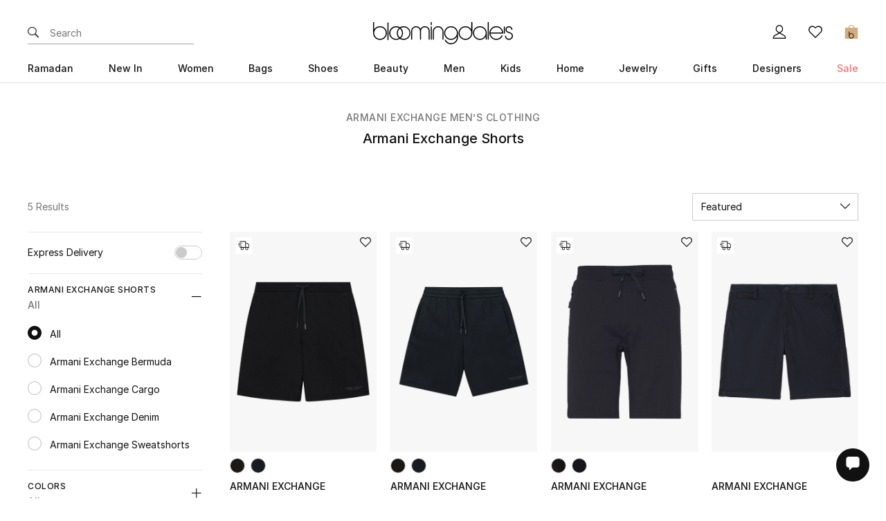

--- FILE ---
content_type: text/html;charset=UTF-8
request_url: https://bloomingdales.ae/armani-exchange-mens-clothing-shorts/
body_size: 50773
content:
<!DOCTYPE html>
<html lang="en" dir="ltr" data-country="AE">
<head>
<!--[if gt IE 9]><!-->
<script>//common/scripts.isml</script>


<script>
    function getBrowserVersion() {
        if (navigator.userAgentData) {
            var brands = ['Google Chrome', 'Opera', 'Microsoft Edge', 'Firefox', 'Mozilla Firefox'];
            var browserVersion = navigator.userAgentData.brands.find(function (nav) {
                return brands.includes(nav.brand);
            });

            if (browserVersion) {
                return {
                    browser: browserVersion.brand.replace(/(Google|Microsoft|Mozilla)\s+/, ''),
                    version: Number(browserVersion.version)
                }
            }
        }

        var userAgent = navigator.userAgent;

        if (!!navigator.platform && /iPad|iPhone|iPod/.test(navigator.platform)) {
            return {
                browser: 'Safari',
                version: Number((userAgent.match(/((iphone|ipad|ipod).+?)(\d+)/i) || []).slice(-1))
            }
        }

        var temp;
        var result;

        var match = userAgent.match(/(opera|chrome|safari|firefox|msie|trident(?=\/))\/?\s*(\d+)/i) || [];
        if (/trident/i.test(match[1])) {
            temp = /\brv[ :]+(\d+)/g.exec(userAgent) || [];
            result = 'IE ' + (temp[1] || '');
        }

        if (match[1] === 'Chrome') {
            temp = userAgent.match(/\b(OPR|Edge)\/(\d+)/);
            if (temp != null) result = temp.slice(1).join(' ').replace('OPR', 'Opera');
        }

        match = match[2] ? [match[1], match[2]] : [navigator.appName, navigator.appVersion, '-?'];
        if ((temp = userAgent.match(/version\/(\d+)/i)) != null) { // eslint-disable-line no-cond-assign
            match.splice(1, 1, temp[1]);
        }

        var browserVersion = !!result ? result.trim().split(/\s+/g) : match.join(' ').trim().split(/\s+/g);
        var browser = browserVersion.slice(0, browserVersion.length - 1).join(' ').trim();
        var version = browserVersion[browserVersion.length - 1].split('.');

        return {
            browser: browser,
            version: Number(version[0])
        }
    }
    
    // check for browser version and redirect to browser update page if the browser version is too old
    var browserVersions = null;

    if (browserVersions) {
        var browserUpdatePage = "/browserupdate";
        var fullPath = window.location.pathname + window.location.search;
        var { browser, version } = getBrowserVersion();

        if (fullPath !== browserUpdatePage && browserVersions[browser] && version < browserVersions[browser]) {
            window.location = browserUpdatePage;
        }
    }
</script>

<script>
    window.RESOURCE = {
        'common.error.general': 'Something went wrong while processing your request. If this issue continues please contact customer support.'
    };
</script>

<script>
    window.BLMURL = {
        'Wishlist-CheckPids': '/wishlist/check',
        'Search-CheckPidsForDeliveryBadges': '/on/demandware.store/Sites-BloomingDales_AE-Site/en_AE/Search-CheckPidsForDeliveryBadges',
        'Cart-AddProduct': '/on/demandware.store/Sites-BloomingDales_AE-Site/en_AE/Cart-AddProduct'
    };
</script>

<script>
    window.SiteSettings = {
        'country': 'AE',
        'language': 'en',
        'staticPath': '/on/demandware.static/Sites-BloomingDales_AE-Site/-/en_AE/v1768795294943',
        'integrations': {
            'googleMapApiKey': 'AIzaSyBCzWtweLGRP2vlRG4gKx53cIaVtLQLKW0',
            'ignoreCountryRestriction': false
        }
    };
</script>


<script defer src="/on/demandware.static/Sites-BloomingDales_AE-Site/-/en_AE/v1768795294943/js/plugins.js"></script>
<script defer type="text/javascript" src="/on/demandware.static/Sites-BloomingDales_AE-Site/-/en_AE/v1768795294943/js/main.js"></script>


<script defer type="text/javascript" src="/on/demandware.static/Sites-BloomingDales_AE-Site/-/en_AE/v1768795294943/js/swiper.js"></script>

<script defer type="text/javascript" src="/on/demandware.static/Sites-BloomingDales_AE-Site/-/en_AE/v1768795294943/js/global.js"></script>





    <script defer type="text/javascript" src="/on/demandware.static/Sites-BloomingDales_AE-Site/-/en_AE/v1768795294943/js/search.js"></script>




    <script>
        window.recaptchaApi = "https://www.google.com/recaptcha/api.js?onload=initCaptcha&render=explicit";
    </script>



<!--<![endif]-->
<meta charset=UTF-8 />

<meta http-equiv="x-ua-compatible" content="ie=edge" />

<meta name="viewport" content="width=device-width, initial-scale=1.0, maximum-scale=1.0, user-scalable=no" />







    


    


    




<title>Armani Exchange Shorts Online UAE | Dubai, Abu Dhabi</title>


    <meta name="description" content="Shop Armani Exchange Shorts online in UAE, Dubai and Abu dhabi. Enjoy ✓ Free Shipping ✓ Free Returns ✓ Cash On Delivery." />



    <meta name="keywords" content="" />



    <link rel="alternate" href="https://bloomingdales.ae/armani-exchange-mens-clothing-shorts/" hreflang="en-ae" />

    <link rel="alternate" href="https://bloomingdales.ae/armani-exchange-mens-clothing-shorts/" hreflang="x-default" />

    <link rel="alternate" href="https://ar.bloomingdales.ae/armani-exchange-mens-clothing-shorts/" hreflang="ar-ae" />

    <link rel="alternate" href="https://bloomingdales.com.kw/armani-exchange-mens-clothing-shorts/" hreflang="ar-kw" />

    <link rel="alternate" href="https://en.bloomingdales.com.kw/armani-exchange-mens-clothing-shorts/" hreflang="en-kw" />

    <link rel="alternate" href="https://bloomingdales.sa/armani-exchange/men/mens-clothing/shorts/" hreflang="ar-sa" />

    <link rel="alternate" href="https://en.bloomingdales.sa/armani-exchange/men/mens-clothing/shorts/" hreflang="en-sa" />


<link rel="canonical" href="https://bloomingdales.ae/armani-exchange-mens-clothing-shorts/" />


<meta property="og:site_name" content="Bloomingdale's Online Department Store | Designer Clothes & More" />


    
    <meta property="og:image" content="https://bloomingdales.ae/on/demandware.static/-/Library-Sites-BloomingDalesSharedLibrary/default/dw92d36215/images/global/OpenGraph/og-blm-image.png" />



    <meta property="og:locale" content="en_AE" />

    <meta property="og:locale:alternate" content="ar_AE" />

    <meta property="og:locale:alternate" content="ar_KW" />

    <meta property="og:locale:alternate" content="en_KW" />

    <meta property="og:locale:alternate" content="ar_SA" />

    <meta property="og:locale:alternate" content="en_SA" />







    
    

    

    
        
            <meta property="og:image:width" content="512" />
        
    

    
    

    

    
        
            <meta property="og:type" content="product.group" />
        
    

    
    

    

    
        
            <meta property="og:title" content="Armani Exchange Shorts Online UAE | Dubai, Abu Dhabi" />
        
    

    
    

    

    
        
            <meta property="og:image:height" content="512" />
        
    

    
    

    

    
        
            <meta name="robots" content="index,follow" />
        
    

    
    

    

    
        
            <meta property="og:url" content="https://bloomingdales.ae/armani-exchange-mens-clothing-shorts/" />
        
    

    
    

    

    
        
            <meta property="og:description" content="Shop Armani Exchange Shorts online in UAE, Dubai and Abu dhabi. Enjoy ✓ Free Shipping ✓ Free Returns ✓ Cash On Delivery." />
        
    









    <meta name="smartbanner:api" content="true" />

<!-- CRITICAL CSS -->

<style>
:root{--blue:#007bff;--indigo:#6610f2;--purple:#6f42c1;--pink:#e83e8c;--red:#dc3545;--orange:#fd7e14;--yellow:#ffc107;--green:#28a745;--teal:#20c997;--cyan:#17a2b8;--white:#fff;--gray:#6c757d;--gray-dark:#343a40;--primary:#007bff;--secondary:#6c757d;--success:#28a745;--info:#17a2b8;--warning:#ffc107;--danger:#dc3545;--light:#f8f9fa;--dark:#343a40;--breakpoint-xs:0;--breakpoint-sm:544px;--breakpoint-md:769px;--breakpoint-lg:992px;--breakpoint-xl:1280px;--font-family-sans-serif:-apple-system,BlinkMacSystemFont,"Segoe UI",Roboto,"Helvetica Neue",Arial,"Noto Sans","Liberation Sans",sans-serif,"Apple Color Emoji","Segoe UI Emoji","Segoe UI Symbol","Noto Color Emoji";--font-family-monospace:SFMono-Regular,Menlo,Monaco,Consolas,"Liberation Mono","Courier New",monospace}@font-face{font-family:"Inter-Regular";src:url("/on/demandware.static/Sites-BloomingDales_AE-Site/-/default/dwd8d4e41b/fonts/inter/Inter-Regular.woff2") format("woff2"),url("/on/demandware.static/Sites-BloomingDales_AE-Site/-/default/dw1c0a680a/fonts/inter/Inter-Regular.otf") format("opentype");font-display:swap;font-weight:400;font-style:normal}@font-face{font-family:"Almarai-Regular";src:url("/on/demandware.static/Sites-BloomingDales_AE-Site/-/en_AE/v1768795294943/fonts/almarai/Almarai-Regular.woff2") format("woff2"),url("/on/demandware.static/Sites-BloomingDales_AE-Site/-/en_AE/v1768795294943/fonts/almarai/Almarai-Regular.otf") format("opentype");font-display:swap;font-weight:400;font-style:normal}@font-face{font-family:"Inter-Regular";src:url("/on/demandware.static/Sites-BloomingDales_AE-Site/-/default/dweb743cd2/fonts/inter/Inter-Medium.woff2") format("woff2"),url("/on/demandware.static/Sites-BloomingDales_AE-Site/-/default/dw6f37b93a/fonts/inter/Inter-Medium.otf") format("opentype");font-display:swap;font-weight:600;font-style:normal}@font-face{font-family:"Almarai-Regular";src:url("/on/demandware.static/Sites-BloomingDales_AE-Site/-/en_AE/v1768795294943/fonts/almarai/Almarai-Regular.woff2") format("woff2"),url("/on/demandware.static/Sites-BloomingDales_AE-Site/-/en_AE/v1768795294943/fonts/almarai/Almarai-Regular.otf") format("opentype");font-display:swap;font-weight:600;font-style:normal}@font-face{font-family:"Inter-Regular";src:url("/on/demandware.static/Sites-BloomingDales_AE-Site/-/default/dwb9711a4d/fonts/inter/Inter-SemiBold.woff2") format("woff2"),url("/on/demandware.static/Sites-BloomingDales_AE-Site/-/default/dwb8f143c6/fonts/inter/Inter-SemiBold.otf") format("opentype");font-display:swap;font-weight:800;font-style:normal}@font-face{font-family:"Almarai-Regular";src:url("/on/demandware.static/Sites-BloomingDales_AE-Site/-/en_AE/v1768795294943/fonts/almarai/Almarai-Bold.woff2") format("woff2"),url("/on/demandware.static/Sites-BloomingDales_AE-Site/-/en_AE/v1768795294943/fonts/almarai/Almarai-Bold.otf") format("opentype");font-display:swap;font-weight:800;font-style:normal}*,*::before,*::after{-webkit-box-sizing:border-box;box-sizing:border-box}html{font-family:sans-serif;line-height:1.15;-webkit-text-size-adjust:100%;-webkit-tap-highlight-color:rgba(0,0,0,0)}article,aside,figcaption,figure,footer,header,hgroup,main,nav,section{display:block}body{margin:0;font-family:-apple-system,BlinkMacSystemFont,"Segoe UI",Roboto,"Helvetica Neue",Arial,"Noto Sans","Liberation Sans",sans-serif,"Apple Color Emoji","Segoe UI Emoji","Segoe UI Symbol","Noto Color Emoji";font-size:1rem;font-weight:400;line-height:1.5;color:#212529;text-align:left;background-color:#fff}[tabindex="-1"]:focus:not(:focus-visible){outline:0 !important}hr{-webkit-box-sizing:content-box;box-sizing:content-box;height:0;overflow:visible}h1,h2,h3,h4,h5,h6{margin-top:0;margin-bottom:.5rem}p{margin-top:0;margin-bottom:1rem}abbr[title],abbr[data-original-title]{text-decoration:underline;-webkit-text-decoration:underline dotted;text-decoration:underline dotted;cursor:help;border-bottom:0;-webkit-text-decoration-skip-ink:none;text-decoration-skip-ink:none}address{margin-bottom:1rem;font-style:normal;line-height:inherit}ol,ul,dl{margin-top:0;margin-bottom:1rem}ol ol,ul ul,ol ul,ul ol{margin-bottom:0}dt{font-weight:700}dd{margin-bottom:.5rem;margin-left:0}blockquote{margin:0 0 1rem}b,strong{font-weight:bolder}small{font-size:80%}sub,sup{position:relative;font-size:75%;line-height:0;vertical-align:baseline}sub{bottom:-0.25em}sup{top:-0.5em}a{color:#007bff;text-decoration:none;background-color:transparent}a:hover{color:rgb(0,86.1,178.5);text-decoration:underline}a:not([href]):not([class]){color:inherit;text-decoration:none}a:not([href]):not([class]):hover{color:inherit;text-decoration:none}pre,code,kbd,samp{font-family:SFMono-Regular,Menlo,Monaco,Consolas,"Liberation Mono","Courier New",monospace;font-size:1em}pre{margin-top:0;margin-bottom:1rem;overflow:auto;-ms-overflow-style:scrollbar}figure{margin:0 0 1rem}img{vertical-align:middle;border-style:none}svg{overflow:hidden;vertical-align:middle}table{border-collapse:collapse}caption{padding-top:.75rem;padding-bottom:.75rem;color:#6c757d;text-align:left;caption-side:bottom}th{text-align:inherit;text-align:-webkit-match-parent}label{display:inline-block;margin-bottom:.5rem}button{border-radius:0}button:focus:not(:focus-visible){outline:0}input,button,select,optgroup,textarea{margin:0;font-family:inherit;font-size:inherit;line-height:inherit}button,input{overflow:visible}button,select{text-transform:none}[role=button]{cursor:pointer}select{word-wrap:normal}button,[type=button],[type=reset],[type=submit]{-webkit-appearance:button}button:not(:disabled),[type=button]:not(:disabled),[type=reset]:not(:disabled),[type=submit]:not(:disabled){cursor:pointer}button::-moz-focus-inner,[type=button]::-moz-focus-inner,[type=reset]::-moz-focus-inner,[type=submit]::-moz-focus-inner{padding:0;border-style:none}input[type=radio],input[type=checkbox]{-webkit-box-sizing:border-box;box-sizing:border-box;padding:0}textarea{overflow:auto;resize:vertical}fieldset{min-width:0;padding:0;margin:0;border:0}legend{display:block;width:100%;max-width:100%;padding:0;margin-bottom:.5rem;font-size:1.5rem;line-height:inherit;color:inherit;white-space:normal}progress{vertical-align:baseline}[type=number]::-webkit-inner-spin-button,[type=number]::-webkit-outer-spin-button{height:auto}[type=search]{outline-offset:-2px;-webkit-appearance:none}[type=search]::-webkit-search-decoration{-webkit-appearance:none}::-webkit-file-upload-button{font:inherit;-webkit-appearance:button}output{display:inline-block}summary{display:list-item;cursor:pointer}template{display:none}[hidden]{display:none !important}h1,h2,h3,h4,h5,h6,.h1,.h2,.h3,.h4,.h5,.h6{margin-bottom:.5rem;font-weight:500;line-height:1.2}h1,.h1{font-size:2.5rem}h2,.h2{font-size:2rem}h3,.h3{font-size:1.75rem}h4,.h4{font-size:1.5rem}h5,.h5{font-size:1.25rem}h6,.h6{font-size:1rem}.lead{font-size:1.25rem;font-weight:300}.display-1{font-size:6rem;font-weight:300;line-height:1.2}.display-2{font-size:5.5rem;font-weight:300;line-height:1.2}.display-3{font-size:4.5rem;font-weight:300;line-height:1.2}.display-4{font-size:3.5rem;font-weight:300;line-height:1.2}hr{margin-top:1rem;margin-bottom:1rem;border:0;border-top:1px solid rgba(0,0,0,0.1)}small,.small{font-size:.875em;font-weight:400}mark,.mark{padding:.2em;background-color:#fcf8e3}.list-unstyled{padding-left:0;list-style:none}.list-inline{padding-left:0;list-style:none}.list-inline-item{display:inline-block}.list-inline-item:not(:last-child){margin-right:.5rem}.initialism{font-size:90%;text-transform:uppercase}.blockquote{margin-bottom:1rem;font-size:1.25rem}.blockquote-footer{display:block;font-size:.875em;color:#6c757d}.blockquote-footer::before{content:"\2014\A0"}.img-fluid{max-width:100%;height:auto}.img-thumbnail{padding:.25rem;background-color:#fff;border:1px solid #dee2e6;border-radius:.1875rem;max-width:100%;height:auto}.figure{display:inline-block}.figure-img{margin-bottom:.5rem;line-height:1}.figure-caption{font-size:90%;color:#6c757d}code{font-size:87.5%;color:#e83e8c;word-wrap:break-word}a>code{color:inherit}kbd{padding:.2rem .4rem;font-size:87.5%;color:#fff;background-color:#212529;border-radius:.1875rem}kbd kbd{padding:0;font-size:100%;font-weight:700}pre{display:block;font-size:87.5%;color:#212529}pre code{font-size:inherit;color:inherit;word-break:normal}.pre-scrollable{max-height:340px;overflow-y:scroll}.container,.container-fluid,.container-xl,.container-lg,.container-md{width:100%;padding-right:15px;padding-left:15px;margin-right:auto;margin-left:auto}@media(min-width:769px){.container-md,.container-sm,.container{max-width:728px}}@media(min-width:992px){.container-lg,.container-md,.container-sm,.container{max-width:950px}}@media(min-width:1280px){.container-xl,.container-lg,.container-md,.container-sm,.container{max-width:1240px}}.row{display:-webkit-box;display:-webkit-flex;display:-ms-flexbox;display:flex;-webkit-flex-wrap:wrap;-ms-flex-wrap:wrap;flex-wrap:wrap;margin-right:-15px;margin-left:-15px}.no-gutters{margin-right:0;margin-left:0}.no-gutters>.col,.no-gutters>[class*=col-]{padding-right:0;padding-left:0}.col-xl,.col-xl-auto,.col-xl-12,.col-xl-11,.col-xl-10,.col-xl-9,.col-xl-8,.col-xl-7,.col-xl-6,.col-xl-5,.col-xl-4,.col-xl-3,.col-xl-2,.col-xl-1,.col-lg,.col-lg-auto,.col-lg-12,.col-lg-11,.col-lg-10,.col-lg-9,.col-lg-8,.col-lg-7,.col-lg-6,.col-lg-5,.col-lg-4,.col-lg-3,.col-lg-2,.col-lg-1,.col-md,.col-md-auto,.col-md-12,.col-md-11,.col-md-10,.col-md-9,.col-md-8,.col-md-7,.col-md-6,.col-md-5,.col-md-4,.col-md-3,.col-md-2,.col-md-1,.col-sm,.col-sm-auto,.col-sm-12,.col-sm-11,.col-sm-10,.col-sm-9,.col-sm-8,.col-sm-7,.col-sm-6,.col-sm-5,.col-sm-4,.col-sm-3,.col-sm-2,.col-sm-1,.col,.col-auto,.col-12,.col-11,.col-10,.col-9,.col-8,.col-7,.col-6,.col-5,.col-4,.col-3,.col-2,.col-1{position:relative;width:100%;padding-right:15px;padding-left:15px}.col{-webkit-flex-basis:0;-ms-flex-preferred-size:0;flex-basis:0;-webkit-box-flex:1;-webkit-flex-grow:1;-ms-flex-positive:1;flex-grow:1;max-width:100%}.row-cols-1>*{-webkit-box-flex:0;-webkit-flex:0 0 100%;-ms-flex:0 0 100%;flex:0 0 100%;max-width:100%}.row-cols-2>*{-webkit-box-flex:0;-webkit-flex:0 0 50%;-ms-flex:0 0 50%;flex:0 0 50%;max-width:50%}.row-cols-3>*{-webkit-box-flex:0;-webkit-flex:0 0 33.3333333333%;-ms-flex:0 0 33.3333333333%;flex:0 0 33.3333333333%;max-width:33.3333333333%}.row-cols-4>*{-webkit-box-flex:0;-webkit-flex:0 0 25%;-ms-flex:0 0 25%;flex:0 0 25%;max-width:25%}.row-cols-5>*{-webkit-box-flex:0;-webkit-flex:0 0 20%;-ms-flex:0 0 20%;flex:0 0 20%;max-width:20%}.row-cols-6>*{-webkit-box-flex:0;-webkit-flex:0 0 16.6666666667%;-ms-flex:0 0 16.6666666667%;flex:0 0 16.6666666667%;max-width:16.6666666667%}.col-auto{-webkit-box-flex:0;-webkit-flex:0 0 auto;-ms-flex:0 0 auto;flex:0 0 auto;width:auto;max-width:100%}.col-1{-webkit-box-flex:0;-webkit-flex:0 0 8.33333333%;-ms-flex:0 0 8.33333333%;flex:0 0 8.33333333%;max-width:8.33333333%}.col-2{-webkit-box-flex:0;-webkit-flex:0 0 16.66666667%;-ms-flex:0 0 16.66666667%;flex:0 0 16.66666667%;max-width:16.66666667%}.col-3{-webkit-box-flex:0;-webkit-flex:0 0 25%;-ms-flex:0 0 25%;flex:0 0 25%;max-width:25%}.col-4{-webkit-box-flex:0;-webkit-flex:0 0 33.33333333%;-ms-flex:0 0 33.33333333%;flex:0 0 33.33333333%;max-width:33.33333333%}.col-5{-webkit-box-flex:0;-webkit-flex:0 0 41.66666667%;-ms-flex:0 0 41.66666667%;flex:0 0 41.66666667%;max-width:41.66666667%}.col-6{-webkit-box-flex:0;-webkit-flex:0 0 50%;-ms-flex:0 0 50%;flex:0 0 50%;max-width:50%}.col-7{-webkit-box-flex:0;-webkit-flex:0 0 58.33333333%;-ms-flex:0 0 58.33333333%;flex:0 0 58.33333333%;max-width:58.33333333%}.col-8{-webkit-box-flex:0;-webkit-flex:0 0 66.66666667%;-ms-flex:0 0 66.66666667%;flex:0 0 66.66666667%;max-width:66.66666667%}.col-9{-webkit-box-flex:0;-webkit-flex:0 0 75%;-ms-flex:0 0 75%;flex:0 0 75%;max-width:75%}.col-10{-webkit-box-flex:0;-webkit-flex:0 0 83.33333333%;-ms-flex:0 0 83.33333333%;flex:0 0 83.33333333%;max-width:83.33333333%}.col-11{-webkit-box-flex:0;-webkit-flex:0 0 91.66666667%;-ms-flex:0 0 91.66666667%;flex:0 0 91.66666667%;max-width:91.66666667%}.col-12{-webkit-box-flex:0;-webkit-flex:0 0 100%;-ms-flex:0 0 100%;flex:0 0 100%;max-width:100%}.order-first{-webkit-box-ordinal-group:0;-webkit-order:-1;-ms-flex-order:-1;order:-1}.order-last{-webkit-box-ordinal-group:14;-webkit-order:13;-ms-flex-order:13;order:13}.order-0{-webkit-box-ordinal-group:1;-webkit-order:0;-ms-flex-order:0;order:0}.order-1{-webkit-box-ordinal-group:2;-webkit-order:1;-ms-flex-order:1;order:1}.order-2{-webkit-box-ordinal-group:3;-webkit-order:2;-ms-flex-order:2;order:2}.order-3{-webkit-box-ordinal-group:4;-webkit-order:3;-ms-flex-order:3;order:3}.order-4{-webkit-box-ordinal-group:5;-webkit-order:4;-ms-flex-order:4;order:4}.order-5{-webkit-box-ordinal-group:6;-webkit-order:5;-ms-flex-order:5;order:5}.order-6{-webkit-box-ordinal-group:7;-webkit-order:6;-ms-flex-order:6;order:6}.order-7{-webkit-box-ordinal-group:8;-webkit-order:7;-ms-flex-order:7;order:7}.order-8{-webkit-box-ordinal-group:9;-webkit-order:8;-ms-flex-order:8;order:8}.order-9{-webkit-box-ordinal-group:10;-webkit-order:9;-ms-flex-order:9;order:9}.order-10{-webkit-box-ordinal-group:11;-webkit-order:10;-ms-flex-order:10;order:10}.order-11{-webkit-box-ordinal-group:12;-webkit-order:11;-ms-flex-order:11;order:11}.order-12{-webkit-box-ordinal-group:13;-webkit-order:12;-ms-flex-order:12;order:12}.offset-1{margin-left:8.33333333%}.offset-2{margin-left:16.66666667%}.offset-3{margin-left:25%}.offset-4{margin-left:33.33333333%}.offset-5{margin-left:41.66666667%}.offset-6{margin-left:50%}.offset-7{margin-left:58.33333333%}.offset-8{margin-left:66.66666667%}.offset-9{margin-left:75%}.offset-10{margin-left:83.33333333%}.offset-11{margin-left:91.66666667%}@media(min-width:544px){.col-sm{-webkit-flex-basis:0;-ms-flex-preferred-size:0;flex-basis:0;-webkit-box-flex:1;-webkit-flex-grow:1;-ms-flex-positive:1;flex-grow:1;max-width:100%}.row-cols-sm-1>*{-webkit-box-flex:0;-webkit-flex:0 0 100%;-ms-flex:0 0 100%;flex:0 0 100%;max-width:100%}.row-cols-sm-2>*{-webkit-box-flex:0;-webkit-flex:0 0 50%;-ms-flex:0 0 50%;flex:0 0 50%;max-width:50%}.row-cols-sm-3>*{-webkit-box-flex:0;-webkit-flex:0 0 33.3333333333%;-ms-flex:0 0 33.3333333333%;flex:0 0 33.3333333333%;max-width:33.3333333333%}.row-cols-sm-4>*{-webkit-box-flex:0;-webkit-flex:0 0 25%;-ms-flex:0 0 25%;flex:0 0 25%;max-width:25%}.row-cols-sm-5>*{-webkit-box-flex:0;-webkit-flex:0 0 20%;-ms-flex:0 0 20%;flex:0 0 20%;max-width:20%}.row-cols-sm-6>*{-webkit-box-flex:0;-webkit-flex:0 0 16.6666666667%;-ms-flex:0 0 16.6666666667%;flex:0 0 16.6666666667%;max-width:16.6666666667%}.col-sm-auto{-webkit-box-flex:0;-webkit-flex:0 0 auto;-ms-flex:0 0 auto;flex:0 0 auto;width:auto;max-width:100%}.col-sm-1{-webkit-box-flex:0;-webkit-flex:0 0 8.33333333%;-ms-flex:0 0 8.33333333%;flex:0 0 8.33333333%;max-width:8.33333333%}.col-sm-2{-webkit-box-flex:0;-webkit-flex:0 0 16.66666667%;-ms-flex:0 0 16.66666667%;flex:0 0 16.66666667%;max-width:16.66666667%}.col-sm-3{-webkit-box-flex:0;-webkit-flex:0 0 25%;-ms-flex:0 0 25%;flex:0 0 25%;max-width:25%}.col-sm-4{-webkit-box-flex:0;-webkit-flex:0 0 33.33333333%;-ms-flex:0 0 33.33333333%;flex:0 0 33.33333333%;max-width:33.33333333%}.col-sm-5{-webkit-box-flex:0;-webkit-flex:0 0 41.66666667%;-ms-flex:0 0 41.66666667%;flex:0 0 41.66666667%;max-width:41.66666667%}.col-sm-6{-webkit-box-flex:0;-webkit-flex:0 0 50%;-ms-flex:0 0 50%;flex:0 0 50%;max-width:50%}.col-sm-7{-webkit-box-flex:0;-webkit-flex:0 0 58.33333333%;-ms-flex:0 0 58.33333333%;flex:0 0 58.33333333%;max-width:58.33333333%}.col-sm-8{-webkit-box-flex:0;-webkit-flex:0 0 66.66666667%;-ms-flex:0 0 66.66666667%;flex:0 0 66.66666667%;max-width:66.66666667%}.col-sm-9{-webkit-box-flex:0;-webkit-flex:0 0 75%;-ms-flex:0 0 75%;flex:0 0 75%;max-width:75%}.col-sm-10{-webkit-box-flex:0;-webkit-flex:0 0 83.33333333%;-ms-flex:0 0 83.33333333%;flex:0 0 83.33333333%;max-width:83.33333333%}.col-sm-11{-webkit-box-flex:0;-webkit-flex:0 0 91.66666667%;-ms-flex:0 0 91.66666667%;flex:0 0 91.66666667%;max-width:91.66666667%}.col-sm-12{-webkit-box-flex:0;-webkit-flex:0 0 100%;-ms-flex:0 0 100%;flex:0 0 100%;max-width:100%}.order-sm-first{-webkit-box-ordinal-group:0;-webkit-order:-1;-ms-flex-order:-1;order:-1}.order-sm-last{-webkit-box-ordinal-group:14;-webkit-order:13;-ms-flex-order:13;order:13}.order-sm-0{-webkit-box-ordinal-group:1;-webkit-order:0;-ms-flex-order:0;order:0}.order-sm-1{-webkit-box-ordinal-group:2;-webkit-order:1;-ms-flex-order:1;order:1}.order-sm-2{-webkit-box-ordinal-group:3;-webkit-order:2;-ms-flex-order:2;order:2}.order-sm-3{-webkit-box-ordinal-group:4;-webkit-order:3;-ms-flex-order:3;order:3}.order-sm-4{-webkit-box-ordinal-group:5;-webkit-order:4;-ms-flex-order:4;order:4}.order-sm-5{-webkit-box-ordinal-group:6;-webkit-order:5;-ms-flex-order:5;order:5}.order-sm-6{-webkit-box-ordinal-group:7;-webkit-order:6;-ms-flex-order:6;order:6}.order-sm-7{-webkit-box-ordinal-group:8;-webkit-order:7;-ms-flex-order:7;order:7}.order-sm-8{-webkit-box-ordinal-group:9;-webkit-order:8;-ms-flex-order:8;order:8}.order-sm-9{-webkit-box-ordinal-group:10;-webkit-order:9;-ms-flex-order:9;order:9}.order-sm-10{-webkit-box-ordinal-group:11;-webkit-order:10;-ms-flex-order:10;order:10}.order-sm-11{-webkit-box-ordinal-group:12;-webkit-order:11;-ms-flex-order:11;order:11}.order-sm-12{-webkit-box-ordinal-group:13;-webkit-order:12;-ms-flex-order:12;order:12}.offset-sm-0{margin-left:0}.offset-sm-1{margin-left:8.33333333%}.offset-sm-2{margin-left:16.66666667%}.offset-sm-3{margin-left:25%}.offset-sm-4{margin-left:33.33333333%}.offset-sm-5{margin-left:41.66666667%}.offset-sm-6{margin-left:50%}.offset-sm-7{margin-left:58.33333333%}.offset-sm-8{margin-left:66.66666667%}.offset-sm-9{margin-left:75%}.offset-sm-10{margin-left:83.33333333%}.offset-sm-11{margin-left:91.66666667%}}@media(min-width:769px){.col-md{-webkit-flex-basis:0;-ms-flex-preferred-size:0;flex-basis:0;-webkit-box-flex:1;-webkit-flex-grow:1;-ms-flex-positive:1;flex-grow:1;max-width:100%}.row-cols-md-1>*{-webkit-box-flex:0;-webkit-flex:0 0 100%;-ms-flex:0 0 100%;flex:0 0 100%;max-width:100%}.row-cols-md-2>*{-webkit-box-flex:0;-webkit-flex:0 0 50%;-ms-flex:0 0 50%;flex:0 0 50%;max-width:50%}.row-cols-md-3>*{-webkit-box-flex:0;-webkit-flex:0 0 33.3333333333%;-ms-flex:0 0 33.3333333333%;flex:0 0 33.3333333333%;max-width:33.3333333333%}.row-cols-md-4>*{-webkit-box-flex:0;-webkit-flex:0 0 25%;-ms-flex:0 0 25%;flex:0 0 25%;max-width:25%}.row-cols-md-5>*{-webkit-box-flex:0;-webkit-flex:0 0 20%;-ms-flex:0 0 20%;flex:0 0 20%;max-width:20%}.row-cols-md-6>*{-webkit-box-flex:0;-webkit-flex:0 0 16.6666666667%;-ms-flex:0 0 16.6666666667%;flex:0 0 16.6666666667%;max-width:16.6666666667%}.col-md-auto{-webkit-box-flex:0;-webkit-flex:0 0 auto;-ms-flex:0 0 auto;flex:0 0 auto;width:auto;max-width:100%}.col-md-1{-webkit-box-flex:0;-webkit-flex:0 0 8.33333333%;-ms-flex:0 0 8.33333333%;flex:0 0 8.33333333%;max-width:8.33333333%}.col-md-2{-webkit-box-flex:0;-webkit-flex:0 0 16.66666667%;-ms-flex:0 0 16.66666667%;flex:0 0 16.66666667%;max-width:16.66666667%}.col-md-3{-webkit-box-flex:0;-webkit-flex:0 0 25%;-ms-flex:0 0 25%;flex:0 0 25%;max-width:25%}.col-md-4{-webkit-box-flex:0;-webkit-flex:0 0 33.33333333%;-ms-flex:0 0 33.33333333%;flex:0 0 33.33333333%;max-width:33.33333333%}.col-md-5{-webkit-box-flex:0;-webkit-flex:0 0 41.66666667%;-ms-flex:0 0 41.66666667%;flex:0 0 41.66666667%;max-width:41.66666667%}.col-md-6{-webkit-box-flex:0;-webkit-flex:0 0 50%;-ms-flex:0 0 50%;flex:0 0 50%;max-width:50%}.col-md-7{-webkit-box-flex:0;-webkit-flex:0 0 58.33333333%;-ms-flex:0 0 58.33333333%;flex:0 0 58.33333333%;max-width:58.33333333%}.col-md-8{-webkit-box-flex:0;-webkit-flex:0 0 66.66666667%;-ms-flex:0 0 66.66666667%;flex:0 0 66.66666667%;max-width:66.66666667%}.col-md-9{-webkit-box-flex:0;-webkit-flex:0 0 75%;-ms-flex:0 0 75%;flex:0 0 75%;max-width:75%}.col-md-10{-webkit-box-flex:0;-webkit-flex:0 0 83.33333333%;-ms-flex:0 0 83.33333333%;flex:0 0 83.33333333%;max-width:83.33333333%}.col-md-11{-webkit-box-flex:0;-webkit-flex:0 0 91.66666667%;-ms-flex:0 0 91.66666667%;flex:0 0 91.66666667%;max-width:91.66666667%}.col-md-12{-webkit-box-flex:0;-webkit-flex:0 0 100%;-ms-flex:0 0 100%;flex:0 0 100%;max-width:100%}.order-md-first{-webkit-box-ordinal-group:0;-webkit-order:-1;-ms-flex-order:-1;order:-1}.order-md-last{-webkit-box-ordinal-group:14;-webkit-order:13;-ms-flex-order:13;order:13}.order-md-0{-webkit-box-ordinal-group:1;-webkit-order:0;-ms-flex-order:0;order:0}.order-md-1{-webkit-box-ordinal-group:2;-webkit-order:1;-ms-flex-order:1;order:1}.order-md-2{-webkit-box-ordinal-group:3;-webkit-order:2;-ms-flex-order:2;order:2}.order-md-3{-webkit-box-ordinal-group:4;-webkit-order:3;-ms-flex-order:3;order:3}.order-md-4{-webkit-box-ordinal-group:5;-webkit-order:4;-ms-flex-order:4;order:4}.order-md-5{-webkit-box-ordinal-group:6;-webkit-order:5;-ms-flex-order:5;order:5}.order-md-6{-webkit-box-ordinal-group:7;-webkit-order:6;-ms-flex-order:6;order:6}.order-md-7{-webkit-box-ordinal-group:8;-webkit-order:7;-ms-flex-order:7;order:7}.order-md-8{-webkit-box-ordinal-group:9;-webkit-order:8;-ms-flex-order:8;order:8}.order-md-9{-webkit-box-ordinal-group:10;-webkit-order:9;-ms-flex-order:9;order:9}.order-md-10{-webkit-box-ordinal-group:11;-webkit-order:10;-ms-flex-order:10;order:10}.order-md-11{-webkit-box-ordinal-group:12;-webkit-order:11;-ms-flex-order:11;order:11}.order-md-12{-webkit-box-ordinal-group:13;-webkit-order:12;-ms-flex-order:12;order:12}.offset-md-0{margin-left:0}.offset-md-1{margin-left:8.33333333%}.offset-md-2{margin-left:16.66666667%}.offset-md-3{margin-left:25%}.offset-md-4{margin-left:33.33333333%}.offset-md-5{margin-left:41.66666667%}.offset-md-6{margin-left:50%}.offset-md-7{margin-left:58.33333333%}.offset-md-8{margin-left:66.66666667%}.offset-md-9{margin-left:75%}.offset-md-10{margin-left:83.33333333%}.offset-md-11{margin-left:91.66666667%}}@media(min-width:992px){.col-lg{-webkit-flex-basis:0;-ms-flex-preferred-size:0;flex-basis:0;-webkit-box-flex:1;-webkit-flex-grow:1;-ms-flex-positive:1;flex-grow:1;max-width:100%}.row-cols-lg-1>*{-webkit-box-flex:0;-webkit-flex:0 0 100%;-ms-flex:0 0 100%;flex:0 0 100%;max-width:100%}.row-cols-lg-2>*{-webkit-box-flex:0;-webkit-flex:0 0 50%;-ms-flex:0 0 50%;flex:0 0 50%;max-width:50%}.row-cols-lg-3>*{-webkit-box-flex:0;-webkit-flex:0 0 33.3333333333%;-ms-flex:0 0 33.3333333333%;flex:0 0 33.3333333333%;max-width:33.3333333333%}.row-cols-lg-4>*{-webkit-box-flex:0;-webkit-flex:0 0 25%;-ms-flex:0 0 25%;flex:0 0 25%;max-width:25%}.row-cols-lg-5>*{-webkit-box-flex:0;-webkit-flex:0 0 20%;-ms-flex:0 0 20%;flex:0 0 20%;max-width:20%}.row-cols-lg-6>*{-webkit-box-flex:0;-webkit-flex:0 0 16.6666666667%;-ms-flex:0 0 16.6666666667%;flex:0 0 16.6666666667%;max-width:16.6666666667%}.col-lg-auto{-webkit-box-flex:0;-webkit-flex:0 0 auto;-ms-flex:0 0 auto;flex:0 0 auto;width:auto;max-width:100%}.col-lg-1{-webkit-box-flex:0;-webkit-flex:0 0 8.33333333%;-ms-flex:0 0 8.33333333%;flex:0 0 8.33333333%;max-width:8.33333333%}.col-lg-2{-webkit-box-flex:0;-webkit-flex:0 0 16.66666667%;-ms-flex:0 0 16.66666667%;flex:0 0 16.66666667%;max-width:16.66666667%}.col-lg-3{-webkit-box-flex:0;-webkit-flex:0 0 25%;-ms-flex:0 0 25%;flex:0 0 25%;max-width:25%}.col-lg-4{-webkit-box-flex:0;-webkit-flex:0 0 33.33333333%;-ms-flex:0 0 33.33333333%;flex:0 0 33.33333333%;max-width:33.33333333%}.col-lg-5{-webkit-box-flex:0;-webkit-flex:0 0 41.66666667%;-ms-flex:0 0 41.66666667%;flex:0 0 41.66666667%;max-width:41.66666667%}.col-lg-6{-webkit-box-flex:0;-webkit-flex:0 0 50%;-ms-flex:0 0 50%;flex:0 0 50%;max-width:50%}.col-lg-7{-webkit-box-flex:0;-webkit-flex:0 0 58.33333333%;-ms-flex:0 0 58.33333333%;flex:0 0 58.33333333%;max-width:58.33333333%}.col-lg-8{-webkit-box-flex:0;-webkit-flex:0 0 66.66666667%;-ms-flex:0 0 66.66666667%;flex:0 0 66.66666667%;max-width:66.66666667%}.col-lg-9{-webkit-box-flex:0;-webkit-flex:0 0 75%;-ms-flex:0 0 75%;flex:0 0 75%;max-width:75%}.col-lg-10{-webkit-box-flex:0;-webkit-flex:0 0 83.33333333%;-ms-flex:0 0 83.33333333%;flex:0 0 83.33333333%;max-width:83.33333333%}.col-lg-11{-webkit-box-flex:0;-webkit-flex:0 0 91.66666667%;-ms-flex:0 0 91.66666667%;flex:0 0 91.66666667%;max-width:91.66666667%}.col-lg-12{-webkit-box-flex:0;-webkit-flex:0 0 100%;-ms-flex:0 0 100%;flex:0 0 100%;max-width:100%}.order-lg-first{-webkit-box-ordinal-group:0;-webkit-order:-1;-ms-flex-order:-1;order:-1}.order-lg-last{-webkit-box-ordinal-group:14;-webkit-order:13;-ms-flex-order:13;order:13}.order-lg-0{-webkit-box-ordinal-group:1;-webkit-order:0;-ms-flex-order:0;order:0}.order-lg-1{-webkit-box-ordinal-group:2;-webkit-order:1;-ms-flex-order:1;order:1}.order-lg-2{-webkit-box-ordinal-group:3;-webkit-order:2;-ms-flex-order:2;order:2}.order-lg-3{-webkit-box-ordinal-group:4;-webkit-order:3;-ms-flex-order:3;order:3}.order-lg-4{-webkit-box-ordinal-group:5;-webkit-order:4;-ms-flex-order:4;order:4}.order-lg-5{-webkit-box-ordinal-group:6;-webkit-order:5;-ms-flex-order:5;order:5}.order-lg-6{-webkit-box-ordinal-group:7;-webkit-order:6;-ms-flex-order:6;order:6}.order-lg-7{-webkit-box-ordinal-group:8;-webkit-order:7;-ms-flex-order:7;order:7}.order-lg-8{-webkit-box-ordinal-group:9;-webkit-order:8;-ms-flex-order:8;order:8}.order-lg-9{-webkit-box-ordinal-group:10;-webkit-order:9;-ms-flex-order:9;order:9}.order-lg-10{-webkit-box-ordinal-group:11;-webkit-order:10;-ms-flex-order:10;order:10}.order-lg-11{-webkit-box-ordinal-group:12;-webkit-order:11;-ms-flex-order:11;order:11}.order-lg-12{-webkit-box-ordinal-group:13;-webkit-order:12;-ms-flex-order:12;order:12}.offset-lg-0{margin-left:0}.offset-lg-1{margin-left:8.33333333%}.offset-lg-2{margin-left:16.66666667%}.offset-lg-3{margin-left:25%}.offset-lg-4{margin-left:33.33333333%}.offset-lg-5{margin-left:41.66666667%}.offset-lg-6{margin-left:50%}.offset-lg-7{margin-left:58.33333333%}.offset-lg-8{margin-left:66.66666667%}.offset-lg-9{margin-left:75%}.offset-lg-10{margin-left:83.33333333%}.offset-lg-11{margin-left:91.66666667%}}@media(min-width:1280px){.col-xl{-webkit-flex-basis:0;-ms-flex-preferred-size:0;flex-basis:0;-webkit-box-flex:1;-webkit-flex-grow:1;-ms-flex-positive:1;flex-grow:1;max-width:100%}.row-cols-xl-1>*{-webkit-box-flex:0;-webkit-flex:0 0 100%;-ms-flex:0 0 100%;flex:0 0 100%;max-width:100%}.row-cols-xl-2>*{-webkit-box-flex:0;-webkit-flex:0 0 50%;-ms-flex:0 0 50%;flex:0 0 50%;max-width:50%}.row-cols-xl-3>*{-webkit-box-flex:0;-webkit-flex:0 0 33.3333333333%;-ms-flex:0 0 33.3333333333%;flex:0 0 33.3333333333%;max-width:33.3333333333%}.row-cols-xl-4>*{-webkit-box-flex:0;-webkit-flex:0 0 25%;-ms-flex:0 0 25%;flex:0 0 25%;max-width:25%}.row-cols-xl-5>*{-webkit-box-flex:0;-webkit-flex:0 0 20%;-ms-flex:0 0 20%;flex:0 0 20%;max-width:20%}.row-cols-xl-6>*{-webkit-box-flex:0;-webkit-flex:0 0 16.6666666667%;-ms-flex:0 0 16.6666666667%;flex:0 0 16.6666666667%;max-width:16.6666666667%}.col-xl-auto{-webkit-box-flex:0;-webkit-flex:0 0 auto;-ms-flex:0 0 auto;flex:0 0 auto;width:auto;max-width:100%}.col-xl-1{-webkit-box-flex:0;-webkit-flex:0 0 8.33333333%;-ms-flex:0 0 8.33333333%;flex:0 0 8.33333333%;max-width:8.33333333%}.col-xl-2{-webkit-box-flex:0;-webkit-flex:0 0 16.66666667%;-ms-flex:0 0 16.66666667%;flex:0 0 16.66666667%;max-width:16.66666667%}.col-xl-3{-webkit-box-flex:0;-webkit-flex:0 0 25%;-ms-flex:0 0 25%;flex:0 0 25%;max-width:25%}.col-xl-4{-webkit-box-flex:0;-webkit-flex:0 0 33.33333333%;-ms-flex:0 0 33.33333333%;flex:0 0 33.33333333%;max-width:33.33333333%}.col-xl-5{-webkit-box-flex:0;-webkit-flex:0 0 41.66666667%;-ms-flex:0 0 41.66666667%;flex:0 0 41.66666667%;max-width:41.66666667%}.col-xl-6{-webkit-box-flex:0;-webkit-flex:0 0 50%;-ms-flex:0 0 50%;flex:0 0 50%;max-width:50%}.col-xl-7{-webkit-box-flex:0;-webkit-flex:0 0 58.33333333%;-ms-flex:0 0 58.33333333%;flex:0 0 58.33333333%;max-width:58.33333333%}.col-xl-8{-webkit-box-flex:0;-webkit-flex:0 0 66.66666667%;-ms-flex:0 0 66.66666667%;flex:0 0 66.66666667%;max-width:66.66666667%}.col-xl-9{-webkit-box-flex:0;-webkit-flex:0 0 75%;-ms-flex:0 0 75%;flex:0 0 75%;max-width:75%}.col-xl-10{-webkit-box-flex:0;-webkit-flex:0 0 83.33333333%;-ms-flex:0 0 83.33333333%;flex:0 0 83.33333333%;max-width:83.33333333%}.col-xl-11{-webkit-box-flex:0;-webkit-flex:0 0 91.66666667%;-ms-flex:0 0 91.66666667%;flex:0 0 91.66666667%;max-width:91.66666667%}.col-xl-12{-webkit-box-flex:0;-webkit-flex:0 0 100%;-ms-flex:0 0 100%;flex:0 0 100%;max-width:100%}.order-xl-first{-webkit-box-ordinal-group:0;-webkit-order:-1;-ms-flex-order:-1;order:-1}.order-xl-last{-webkit-box-ordinal-group:14;-webkit-order:13;-ms-flex-order:13;order:13}.order-xl-0{-webkit-box-ordinal-group:1;-webkit-order:0;-ms-flex-order:0;order:0}.order-xl-1{-webkit-box-ordinal-group:2;-webkit-order:1;-ms-flex-order:1;order:1}.order-xl-2{-webkit-box-ordinal-group:3;-webkit-order:2;-ms-flex-order:2;order:2}.order-xl-3{-webkit-box-ordinal-group:4;-webkit-order:3;-ms-flex-order:3;order:3}.order-xl-4{-webkit-box-ordinal-group:5;-webkit-order:4;-ms-flex-order:4;order:4}.order-xl-5{-webkit-box-ordinal-group:6;-webkit-order:5;-ms-flex-order:5;order:5}.order-xl-6{-webkit-box-ordinal-group:7;-webkit-order:6;-ms-flex-order:6;order:6}.order-xl-7{-webkit-box-ordinal-group:8;-webkit-order:7;-ms-flex-order:7;order:7}.order-xl-8{-webkit-box-ordinal-group:9;-webkit-order:8;-ms-flex-order:8;order:8}.order-xl-9{-webkit-box-ordinal-group:10;-webkit-order:9;-ms-flex-order:9;order:9}.order-xl-10{-webkit-box-ordinal-group:11;-webkit-order:10;-ms-flex-order:10;order:10}.order-xl-11{-webkit-box-ordinal-group:12;-webkit-order:11;-ms-flex-order:11;order:11}.order-xl-12{-webkit-box-ordinal-group:13;-webkit-order:12;-ms-flex-order:12;order:12}.offset-xl-0{margin-left:0}.offset-xl-1{margin-left:8.33333333%}.offset-xl-2{margin-left:16.66666667%}.offset-xl-3{margin-left:25%}.offset-xl-4{margin-left:33.33333333%}.offset-xl-5{margin-left:41.66666667%}.offset-xl-6{margin-left:50%}.offset-xl-7{margin-left:58.33333333%}.offset-xl-8{margin-left:66.66666667%}.offset-xl-9{margin-left:75%}.offset-xl-10{margin-left:83.33333333%}.offset-xl-11{margin-left:91.66666667%}
</style>



    <link rel="preconnect" href="//www.googletagmanager.com">
<link rel="preconnect" href="//www.google-analytics.com">
<link rel="preconnect" href="//www.googleadservices.com">
<link rel="preconnect" href="//connect.facebook.net">
<link rel="preconnect" href="//p.cquotient.com">
<link rel="preconnect" href="//api.cquotient.com">
<link rel="preconnect" href="//cdn.cquotient.com">
<link rel="preconnect" href="//service.force.com">
<link rel="preconnect" href="//static.criteo.net">
<link rel="preconnect" href="//tracking.bloomingdales.ae">
<link rel="dns-prefetch" href="//www.googletagmanager.com">
<link rel="dns-prefetch" href="//www.google-analytics.com">
<link rel="dns-prefetch" href="//www.googleadservices.com">
<link rel="dns-prefetch" href="//connect.facebook.net">
<link rel="dns-prefetch" href="//p.cquotient.com">
<link rel="dns-prefetch" href="//api.cquotient.com">
<link rel="dns-prefetch" href="//cdn.cquotient.com">
<link rel="dns-prefetch" href="//service.force.com">
<link rel="dns-prefetch" href="//static.criteo.net">
<link rel="dns-prefetch" href="//tracking.bloomingdales.ae">

<link rel="preload" href="/on/demandware.static/Sites-BloomingDales_AE-Site/-/en_AE/v1768795294943/../fonts/inter/Inter-Regular.woff2" as="font" type="font/woff2" crossorigin="anonymous" />
<link rel="preload" href="/on/demandware.static/Sites-BloomingDales_AE-Site/-/en_AE/v1768795294943/../fonts/inter/Inter-SemiBold.woff2" as="font" type="font/woff2" crossorigin="anonymous" />
<link rel="preload" href="/on/demandware.static/Sites-BloomingDales_AE-Site/-/en_AE/v1768795294943/../fonts/inter/Inter-Medium.woff2" as="font" type="font/woff2" crossorigin="anonymous" />



<link rel="stylesheet" href="/on/demandware.static/Sites-BloomingDales_AE-Site/-/en_AE/v1768795294943/css/thirdparty.css" />

    <link rel="stylesheet" href="/on/demandware.static/Sites-BloomingDales_AE-Site/-/en_AE/v1768795294943/css/global.css" />
    <link rel="preload" href="/on/demandware.static/Sites-BloomingDales_AE-Site/-/en_AE/v1768795294943/css/helpers.css" as="style" onload="this.onload=null;this.rel='stylesheet'" />
    <noscript><link rel="stylesheet" href="/on/demandware.static/Sites-BloomingDales_AE-Site/-/en_AE/v1768795294943/css/helpers.css" /></noscript>



    <link rel="stylesheet" href="/on/demandware.static/Sites-BloomingDales_AE-Site/-/en_AE/v1768795294943/css/search.css" />

    <link rel="stylesheet" href="/on/demandware.static/Sites-BloomingDales_AE-Site/-/en_AE/v1768795294943/css/plp.css" />


<link href="/on/demandware.static/Sites-BloomingDales_AE-Site/-/default/dw1690f619/images/favicons/favicon.ico" rel="icon" />
<link rel="apple-touch-icon" sizes="180x180" href="/on/demandware.static/Sites-BloomingDales_AE-Site/-/default/dwfab0451d/images/favicons/apple-touch-icon.png" />
<link rel="icon" type="image/png" sizes="32x32" href="/on/demandware.static/Sites-BloomingDales_AE-Site/-/default/dw81fb854c/images/favicons/favicon-32x32.png" />
<link rel="icon" type="image/png" sizes="16x16" href="/on/demandware.static/Sites-BloomingDales_AE-Site/-/default/dw9ab512b6/images/favicons/favicon-16x16.png" />
<link rel="manifest" href="/on/demandware.static/Sites-BloomingDales_AE-Site/-/default/dwcf2ff9a1/images/favicons/site.webmanifest" />
<link rel="mask-icon" href="/on/demandware.static/Sites-BloomingDales_AE-Site/-/default/dwf6a5b86b/images/favicons/safari-pinned-tab.svg" color="#5bbad5" />
<meta name="msapplication-TileColor" content="#da532c" />
<meta name="theme-color" content="#ffffff" />


    <meta name="google-site-verification" content="0l4SDpedvWTpYm9IfwCicGTcQbil5yYGy3s_qdK8XzY" />





    
        

    <script>
        window.dataLayer = window.dataLayer || [];
        window.dataLayer.push({"site_language":"en","currency":"AED","pageType":"listing","listing_category":"armani-exchange-men-mens-clothing-shorts","location":"US","login_type":"no"});
    </script>


    

    <!-- Google Tag Manager -->
    <script>(function(w,d,s,l,i){w[l]=w[l]||[];w[l].push({'gtm.start':
    new Date().getTime(),event:'gtm.js'});var f=d.getElementsByTagName(s)[0],
    j=d.createElement(s),dl=l!='dataLayer'?'&l='+l:'';j.async=true;j.src=
    'https://www.googletagmanager.com/gtm.js?id='+i+dl;f.parentNode.insertBefore(j,f);
    })(window,document,'script','dataLayer','GTM-P65C4FM');</script>
    <!-- End Google Tag Manager -->

    <script defer src="/on/demandware.static/Sites-BloomingDales_AE-Site/-/en_AE/v1768795294943/js/gtm.js"></script>




    <!-- dwMarker="content" dwContentID="14d49a755328ba3da6eb0ea6dc" -->
<style> .swatch-circle-dark-pink { background-color: pink} </style>
<!-- END_dwmarker -->







<!-- Marketing Cloud Analytics -->
<script type="text/javascript">
if ("undefined" === typeof(_etmc)) {
  var _etmc = [];
}

if (!Array.isArray) {
  Array.isArray = function(arg) {
    return Object.prototype.toString.call(arg) === '[object Array]';
  };
}

var _etmc_temp = _etmc;
var _etmc = {

  debug: false,

  setup: function(array) {
    var l = array.length;
    for (var i = 0; i < l; i++) {
      this.callFunc(array[i]);
    }
  },

  push: function(item) {
    if (this.tracking_disabled) return;
    this.callFunc(item);
  },

  callFunc: function(array) {
    func_name = array[0];
    args = array.slice(1,3);
    this[func_name](args);
  },

  setOrgId: function(args) {
    if(Array.isArray(args[0]) === true) {
      this.org_id = args[0];
    } else {
      this.org_id = [ args[0] ];
    }
  },

  setUserInfo: function(args) {
    var user_info = args[0];
    if(this.user_info && this.user_info.email) {
      user_info.email = this.user_info.email;
    }
    this.user_info = user_info;
  },

  setFirstParty: function(args) {
    this.first_party = args[0];
  },

  setInsecure: function(args) {
    this.insecure = args[0];
  },

  doNotTrack: function() {
    this.tracking_disabled = true;
  },

  setConversionTrackingInfoFromUrl: function() {
    this.email_job_id = this.getURLParameter("sfmc_j") || this.getURLParameter("j");
    this.email = this.getURLParameter("sfmc_e") || this.getURLParameter("e");
    if (this.email != null) {
      if (this.user_info) {
        this.user_info.email = this.email;
      } else {
        this.user_info = { "email" : this.email };
      }
    }
    this.email_list_id = this.getURLParameter("sfmc_l") || this.getURLParameter("l");
    this.email_landing_url_id = this.getURLParameter("sfmc_u") || this.getURLParameter("u");
    this.email_job_batch_id = this.getURLParameter("sfmc_jb") || this.getURLParameter("jb");
    this.email_subscriber_id = this.getURLParameter("sfmc_s") || this.getURLParameter("s") || this.getURLParameter("sfmc_sub");
    this.mid = this.getURLParameter("sfmc_mid") || this.getURLParameter("mid");
  },

  isEtConversionTracking: function() {
    return (
      this.email_job_id != null &&
     (this.email != null || this.email_subscriber_id != null) &&
      this.email_list_id != null &&
      this.email_landing_url_id != null &&
      this.email_job_batch_id != null &&
      this.mid != null
    );
  },

  getCurrentLocation: function() {
    return window.location.href;
  },

  trackPageView: function(args) {
    this.setConversionTrackingInfoFromUrl();
    var pageView = args[0] || {};
    if (this.org_id) {
      pageView.title = pageView.title || document.title;
      pageView.url = pageView.url || this.getCurrentLocation();
      pageView.referrer = document.referrer;
      if (this.isEtConversionTracking()) {
        pageView.et_email                = {};
        pageView.et_email.job_id         = this.email_job_id;
        pageView.et_email.list_id        = this.email_list_id.replace(/\D+/, '');
        pageView.et_email.landing_url_id = this.email_landing_url_id;
        pageView.et_email.job_batch_id   = this.email_job_batch_id;
        pageView.et_email.subscriber_id  = this.email_subscriber_id;
        pageView.et_email.mid            = this.mid;
      }
      this.sendDataWithImage("track_page_view", pageView);
    }
  },

  trackCart: function(args) {
    var cart = args[0] || {};
    if (this.org_id) {
      var cartInfo = this.standardizeCart(cart);
      if ("clear_cart" in cart) {
        cartInfo.clear_cart = cart.clear_cart;
      }
      cartInfo.url = this.getCurrentLocation();
      this.sendDataWithImage("track_cart", cartInfo);
    }
  },

  trackConversion: function(args) {
    var cart = args[0] || [];
    var opts = args[1];
    if (this.org_id) {
      var cartInfo = this.standardizeCart(cart);
      if (cart["details"]) {
        cartInfo.details = cart["details"];
      } else if (opts) {
        if ("details" in opts) {
          cartInfo.details = opts.details;
        }
        if ("currency_code" in opts) {
          cartInfo.currency_code = opts.currency_code;
        }
      }
      cartInfo.url = this.getCurrentLocation();
      this.sendDataWithImage("track_conversion", cartInfo);
    }
  },

  trackEvent: function(args) {},

  trackWishlist: function(args) {
    var wishlist = args[0] || [];
    if (this.org_id) {
      if (wishlist != []) {
        this.sendDataWithImage("track_wishlist", wishlist);
      }
    }
  },

  trackRating: function(args){
    var rating = args[0] || {};
    if (this.org_id){
      if (rating.rating != null) {
        this.sendDataWithImage("track_rating", rating);
      }
    }
  },

  sendDataWithImage: function(endpoint, args) {
    if (this.user_info) {
      args.user_info = this.user_info;
    }
    if (this.org_id.length > 1) {
      temp_org_id = [this.org_id.shift()];
      args.child_ids = this.org_id;
      this.org_id = temp_org_id;
    }

    var collectData = encodeURIComponent(JSON.stringify(args));
    var protocolPrepend = 'https';
    if (this.insecure === true && document.location.protocol === 'http:') protocolPrepend = 'http';
    if (this.first_party) {
      collect_url = this.first_party;
    } else {
      collect_url = 'nova.collect.igodigital.com';
    }

    var image_src = protocolPrepend + '://' + collect_url + '/c2/' + this.org_id + '/' + endpoint +'?payload=' + collectData;
    var image_tag = document.createElement('img');
    image_tag.src = image_src;
    image_tag.style.display = 'none';
    image_tag.width = '0';
    image_tag.height = '0';
    image_tag.title = 'blank image';
    image_tag.alt = '';
    image_tag.setAttribute('aria-hidden', 'true');

    if (this.debug) {
      console.log(args);
      console.log(image_tag.outerHTML);
    } else {
      var etmc_element = document.createElement('div');
      etmc_element.style.display = "none";
      etmc_element.innerHTML = image_tag.outerHTML;
      document.body.appendChild(etmc_element);
    }
  },

  standardizeCart: function(cart){
    var cartInfo = {};
    if (Array.isArray(cart) === true) {
      cartInfo = { "cart": cart };
    } else if ("cart" in cart) {
      cartInfo = cart;
    } else if ("item" in cart) {
      cartInfo = { "cart": [cart] };
    }
    return cartInfo;
  },

  updateItem: function(args) {
    var rec_items = args[0];
    if (rec_items !== null) {
      var items_to_update = null;

      if (!Array.isArray(rec_items)) {
        rec_items = [rec_items];
      }

      var valid_items = [];

      for (var i in rec_items) {
        if (rec_items.hasOwnProperty(i)) {
          this.setDefaultItemValues(rec_items[i]);
          if (this.hasRequiredFields(rec_items[i])) {
            valid_items.push(rec_items[i]);
          } else {
            console.log("ETMC update_rec_item error: required fields were missing from " + JSON.stringify(rec_items[i]));
          }
        }
      }

      if (valid_items.length > 0) {
        items_to_update = valid_items;
      }

      if (items_to_update !== null) {
        this.sendDataWithImage("update_item", items_to_update);
      }
    }
  },

  getURLParameter: function(paramName) {
    var regex = new RegExp('[?|&]' + paramName + '=' + '([^&;]+?)(&|#|;|$)');
    var matches = regex.exec(window.location.search) || [,""];
    var parameterValue = matches[1].replace(/\+/g, '%20');
    return decodeURIComponent(parameterValue) || null;
  },

  hasRequiredFields: function(item) {
    var isValid = item["item"] !== undefined && item["url"] !== undefined;

    if (isValid) {
      var item_type = item["item_type"];
      if (this.shouldValidateName(item_type)) {
        isValid = item["name"] != undefined;
      } else if (item_type === "banner") {
        isValid = item["image_url"] !== undefined &&
          (item["banner_size"] !== undefined || item["location_size"] !== undefined);
      }
    }
    return isValid;
  },

  shouldValidateName: function(item_type) {
    return item_type == undefined || item_type === "product" || item_type === "content" || item_type === "asset";
  },

  setDefaultItemValues: function(item) {
    if (item["item_type"] == undefined){
      item["item_type"] = "content";
    }
    if (item["url"] == undefined) {
      item["url"] = window.location.href;
    }
    if (item["item_type"] !== "banner" && item["item_type"] !== "asset" && item["name"] == undefined) {
      item["name"] = document.title;
    }
  }
};

_etmc.setup(_etmc_temp);</script>
<!-- End Marketing Cloud Analytics -->



<script type="text/javascript">//<!--
/* <![CDATA[ (head-active_data.js) */
var dw = (window.dw || {});
dw.ac = {
    _analytics: null,
    _events: [],
    _category: "",
    _searchData: "",
    _anact: "",
    _anact_nohit_tag: "",
    _analytics_enabled: "true",
    _timeZone: "Asia/Dubai",
    _capture: function(configs) {
        if (Object.prototype.toString.call(configs) === "[object Array]") {
            configs.forEach(captureObject);
            return;
        }
        dw.ac._events.push(configs);
    },
	capture: function() { 
		dw.ac._capture(arguments);
		// send to CQ as well:
		if (window.CQuotient) {
			window.CQuotient.trackEventsFromAC(arguments);
		}
	},
    EV_PRD_SEARCHHIT: "searchhit",
    EV_PRD_DETAIL: "detail",
    EV_PRD_RECOMMENDATION: "recommendation",
    EV_PRD_SETPRODUCT: "setproduct",
    applyContext: function(context) {
        if (typeof context === "object" && context.hasOwnProperty("category")) {
        	dw.ac._category = context.category;
        }
        if (typeof context === "object" && context.hasOwnProperty("searchData")) {
        	dw.ac._searchData = context.searchData;
        }
    },
    setDWAnalytics: function(analytics) {
        dw.ac._analytics = analytics;
    },
    eventsIsEmpty: function() {
        return 0 == dw.ac._events.length;
    }
};
/* ]]> */
// -->
</script>
<script type="text/javascript">//<!--
/* <![CDATA[ (head-cquotient.js) */
var CQuotient = window.CQuotient = {};
CQuotient.clientId = 'bdsp-BloomingDales_AE';
CQuotient.realm = 'BLJM';
CQuotient.siteId = 'BloomingDales_AE';
CQuotient.instanceType = 'prd';
CQuotient.locale = 'en_AE';
CQuotient.fbPixelId = '__UNKNOWN__';
CQuotient.activities = [];
CQuotient.cqcid='';
CQuotient.cquid='';
CQuotient.cqeid='';
CQuotient.cqlid='';
CQuotient.apiHost='api.cquotient.com';
/* Turn this on to test against Staging Einstein */
/* CQuotient.useTest= true; */
CQuotient.useTest = ('true' === 'false');
CQuotient.initFromCookies = function () {
	var ca = document.cookie.split(';');
	for(var i=0;i < ca.length;i++) {
	  var c = ca[i];
	  while (c.charAt(0)==' ') c = c.substring(1,c.length);
	  if (c.indexOf('cqcid=') == 0) {
		CQuotient.cqcid=c.substring('cqcid='.length,c.length);
	  } else if (c.indexOf('cquid=') == 0) {
		  var value = c.substring('cquid='.length,c.length);
		  if (value) {
		  	var split_value = value.split("|", 3);
		  	if (split_value.length > 0) {
			  CQuotient.cquid=split_value[0];
		  	}
		  	if (split_value.length > 1) {
			  CQuotient.cqeid=split_value[1];
		  	}
		  	if (split_value.length > 2) {
			  CQuotient.cqlid=split_value[2];
		  	}
		  }
	  }
	}
}
CQuotient.getCQCookieId = function () {
	if(window.CQuotient.cqcid == '')
		window.CQuotient.initFromCookies();
	return window.CQuotient.cqcid;
};
CQuotient.getCQUserId = function () {
	if(window.CQuotient.cquid == '')
		window.CQuotient.initFromCookies();
	return window.CQuotient.cquid;
};
CQuotient.getCQHashedEmail = function () {
	if(window.CQuotient.cqeid == '')
		window.CQuotient.initFromCookies();
	return window.CQuotient.cqeid;
};
CQuotient.getCQHashedLogin = function () {
	if(window.CQuotient.cqlid == '')
		window.CQuotient.initFromCookies();
	return window.CQuotient.cqlid;
};
CQuotient.trackEventsFromAC = function (/* Object or Array */ events) {
try {
	if (Object.prototype.toString.call(events) === "[object Array]") {
		events.forEach(_trackASingleCQEvent);
	} else {
		CQuotient._trackASingleCQEvent(events);
	}
} catch(err) {}
};
CQuotient._trackASingleCQEvent = function ( /* Object */ event) {
	if (event && event.id) {
		if (event.type === dw.ac.EV_PRD_DETAIL) {
			CQuotient.trackViewProduct( {id:'', alt_id: event.id, type: 'raw_sku'} );
		} // not handling the other dw.ac.* events currently
	}
};
CQuotient.trackViewProduct = function(/* Object */ cqParamData){
	var cq_params = {};
	cq_params.cookieId = CQuotient.getCQCookieId();
	cq_params.userId = CQuotient.getCQUserId();
	cq_params.emailId = CQuotient.getCQHashedEmail();
	cq_params.loginId = CQuotient.getCQHashedLogin();
	cq_params.product = cqParamData.product;
	cq_params.realm = cqParamData.realm;
	cq_params.siteId = cqParamData.siteId;
	cq_params.instanceType = cqParamData.instanceType;
	cq_params.locale = CQuotient.locale;
	
	if(CQuotient.sendActivity) {
		CQuotient.sendActivity(CQuotient.clientId, 'viewProduct', cq_params);
	} else {
		CQuotient.activities.push({activityType: 'viewProduct', parameters: cq_params});
	}
};
/* ]]> */
// -->
</script>
<!-- Demandware Apple Pay -->

<style type="text/css">ISAPPLEPAY{display:inline}.dw-apple-pay-button,.dw-apple-pay-button:hover,.dw-apple-pay-button:active{background-color:black;background-image:-webkit-named-image(apple-pay-logo-white);background-position:50% 50%;background-repeat:no-repeat;background-size:75% 60%;border-radius:5px;border:1px solid black;box-sizing:border-box;margin:5px auto;min-height:30px;min-width:100px;padding:0}
.dw-apple-pay-button:after{content:'Apple Pay';visibility:hidden}.dw-apple-pay-button.dw-apple-pay-logo-white{background-color:white;border-color:white;background-image:-webkit-named-image(apple-pay-logo-black);color:black}.dw-apple-pay-button.dw-apple-pay-logo-white.dw-apple-pay-border{border-color:black}</style>



</head>
<body class="b-search-page js-search-result-page  ">



    <!-- Google Tag Manager (noscript) -->
    <noscript><iframe src="https://www.googletagmanager.com/ns.html?id=GTM-P65C4FM"
    height="0" width="0" style="display:none;visibility:hidden"></iframe></noscript>
    <!-- End Google Tag Manager (noscript) -->










<div class="page l-page js-page" data-action="Search-Show" data-querystring="cgid=armani-exchange-men-mens-clothing-shorts" data-staticurl="$url('Search-Show', 'cgid', 'armani-exchange-men-mens-clothing-shorts')$">

<header class="b-header js-header">
    <div class="sticky-header js-sticky-header">
        <nav>
            <div class="header container">
                <div class="header-row">
                    <div class="b-header__menu-left">
    <div class="b-header__menu-toggle d-md-none">
        
            <button
                class="navbar-toggler js-menu-button"
                type="button" aria-controls="sg-navbar-collapse" aria-expanded="false"
                aria-label="Toggle navigation">
                <span class="icon icon-menu m-icon--flip" aria-hidden="true"></span>
            </button>
            <div class="bbb-indicator js-bbb-indicator d-none"></div>
        
    </div>
    <div class="site-search b-search js-main-search">
    <form role="search" action="/search" method="get" name="simpleSearch" class="b-search__form">
        <div class="b-search__input-holder">
            <button type="button" class="b-search__toggle js-search-toggle" aria-label="Submit search keywords">
                <span class="icon icon-search" aria-hidden="true"></span>
            </button>
            <input class="form-control search-field b-search__input js-main-search-input" type="search" name="q"
                placeholder="Search"
                autocomplete="off" aria-haspopup="listbox" aria-autocomplete="list"
                aria-label="Enter Keyword or Item No."
                data-placeholder="Search"
                data-placeholder-full="Search Bloomingdale&rsquo;s"
                aria-describedby="search-result-count" />
            <span class="b-search__close icon icon-remove js-search-close" aria-hidden="true"></span>
        </div>
        <input type="hidden" value="en_AE" name="lang" />
    </form>
    <div class="b-suggestions__container js-fetching-data d-none">
        <div class="b-suggestions__group">
                <p class="b-suggestions__header">Results</p>
                <ul class="b-suggestions__items">
                    <li class="b-suggestions__item" role="option">Searching...</li>
                </ul>
        </div>
    </div>
    <div class="b-suggestions-wrapper js-suggestions-wrapper d-none" 
        data-view-all-results="Show All Results"
        data-no-results-header="Results"
        data-no-results-title="Sorry, there are no results for"
        data-no-results-sub-title="But there&rsquo;s plenty more to see. Let us help get you back on track"
        data-designers-text="Designers"
        data-results-text="Results"
        data-product-text="Results By Product"
        data-recent-text="Your Recent Searches"
        data-popular-text="Trending Searches"
        data-clear-url="/on/demandware.store/Sites-BloomingDales_AE-Site/en_AE/Search-ClearRecentSearch"
        data-url="/suggestions" 
        data-min-chars="3"
    >
    </div>

    <button type="button"
            class="d-none js-add-to-wish-list js-add-to-wish-list-template"
            data-pid=""
            data-href="/on/demandware.store/Sites-BloomingDales_AE-Site/en_AE/Wishlist-AddProduct"
            data-wishlist-remove="/on/demandware.store/Sites-BloomingDales_AE-Site/en_AE/Wishlist-RemoveProduct">
        <span class="icon icon-heart" aria-hidden="true"></span>
    </button>
</div>
<div class="b-search__overlay js-search-overlay"></div>

</div>
<div class="b-header__logo">
    

<div class="b-header-logo navbar-header brand">
    <a class="b-header-logo__link logo-home" href="/" title="Bloomingdale's Online Department Store Home">
        <img src="/on/demandware.static/Sites-BloomingDales_AE-Site/-/default/dwf7055ce5/images/logo.svg" alt="Bloomingdale's Online Department Store" />
        <span class="b-header-logo__link-text h-visually-hidden">Bloomingdale's Online Department Store</span>
    </a>
</div>

</div>
<div class="b-header__menu-right">
    <div class="dropdown-account-wrapper b-header__menu-right-details b-header__menu-right-details--account js-header-dropdown-wrapper d-none d-md-inline ">
    <a class="b-header__menu-right-link"
        
            href="https://bloomingdales.ae/oauth/login"
        
    >
        
        <span class="b-header__menu-right-link-icon icon icon-user" aria-hidden="true"></span>
    </a>
    
    <div class="b-account-dropdown js-header-dropdown" data-is-customer-private="false">
        <div class="b-account-dropdown__arrow"></div>
        <div class="b-account-dropdown__content">
            
                <div class="b-account-dropdown__title b-account-dropdown__text">My Account</div>
                
































<div class="error-login" data-error-url="/404" readonly> </div>

    <form class="login f-form js-login-form" action="/on/demandware.store/Sites-BloomingDales_AE-Site/en_AE/Account-Login?rurl=%2farmani-exchange-mens-clothing-shorts%2f" method="POST" name="login-form">
        
        <div class="blm-field js-login-wishlist-alert d-none">
            <div class="blm-alert blm-alert--info" role="alert">
                <div class="blm-alert__content">
                    <div class="blm-alert__text">
                        To save this item to your Wish List, please sign in or register an account.
                    </div>
                </div>
            </div>
        </div>
        
            <div class="blm-field js-field required">
                <label class="blm-field__label" for="login-form-email">Email</label>
                <div class="blm-field__control-holder form-group">
                    <input class="blm-field__control blm-input form-control js-input js-input-text required"
                        type="email"
                        id="login-form-email"
                        aria-describedby="login-form-email-error"
                        data-range-error="Must be 50 characters or less."
                        data-pattern-mismatch="Please enter a valid email address"
                        data-type-mismatch="Please enter a valid email address"
                        data-missing-error="Please enter your email address"
                        
                            name="dwfrm_profile_customer_email" required aria-required="true" value="" maxLength="50" pattern="^([\w\-]+(?:\.[\w\-]+)*)@((?:[\w\-]+\.)*\w[\w\-]{0,66})\.([a-zA-Z]{2,6}(?:\.[a-zA-Z]{2})?)$"
                        
                    />
                    <div class="blm-field__error invalid-feedback" id="login-form-email-error"></div>
                </div>
            </div>
        
        <div class="blm-field js-field required">
            <label class="blm-field__label" for="login-form-password">Password</label>
            <div class="blm-field__control-holder form-group">
                <button type="button" class="blm-input__btn blm-input__btn--password b-button-toggle js-hide-show-password">
    <span class="icon icon-eye b-button-toggle__text-default"></span>
    <span class="icon icon-eye-slash b-button-toggle__text-active"></span>
</button>

                <input class="blm-field__control blm-input blm-input--password form-control required js-password-input"
                        type="password"
                        id="login-form-password"
                        aria-describedby="login-form-password-error"
                        autocomplete="off"
                        data-missing-error="Please enter your password"
                        data-range-error="This field needs 6 to 255 characters"
                        name="dwfrm_profile_login_password" required aria-required="true" value="" maxLength="255" minLength="6"
                />
                <div class="blm-field__error invalid-feedback" id="login-form-password-error"></div>
            </div>
        </div>
        <div class="blm-field blm-field--spacing-m blm-field--forgot-password">
            <a id="password-reset" class="blm-field__link" href="/account/passwordreset">
                Forgotten Password?
            </a>
        </div>
        <div class="blm-field blm-field--spacing-l blm-field--login-btn">
            
                <div class="g-recaptcha" data-sitekey="6Le5cgQsAAAAADNF2jrAZkXgw2xI8puP_f9lZF-G"  data-size="invisible"></div>
            
            <button type="submit" class="blm-btn blm-btn--default blm-btn--full-width js-login-button">
                <div class="blm-btn__content">Sign In</div>
            </button>
        </div>
        <input type="hidden" class="f-checkbox" id="rememberMe" name="loginRememberMe" value="true" />
        <input type="hidden" name="csrf_token" value="gnEws3_iJbWH-j4JqT8Pt1x5e7AZ3h5Fnvd-m-X8qFzXxqh99w4mkQoWyi2RZDqVOcjJC0_H3IyagCexW-OoweT57vZoxAflgLLZ-36iHYRGOT4uSVaqW6INA2j82wRqYGnMNR8iXga2aNNTRlb0-YB5z95SXTSAbRhKVLkcsaHoaYfeLnQ="/>
    </form>

<form class="blm-login-oauth" method="post" name="login-oauth-form">
    

    
    
        <div class="blm-login-oauth__item">
            <a href="https://bloomingdales.ae/oauth/trylogin?oauthProvider=Google-BloomingDales"
                class="blm-btn blm-btn--outlined-light blm-btn--full-width oauth-google js-login-oauth-btn"
                role="button" aria-pressed="true">
                <span class="blm-login-oauth__button-icon blm-login-oauth__button-icon--google" aria-hidden="true"></span>
                <span class="blm-btn__text">Continue with Google</span>
                
            </a>
        </div>
    
    
</form>


                <div class="b-account-dropdown__register">
                    <span class="b-account-dropdown__text">Don&rsquo;t have an account?</span>
                    <a href="https://bloomingdales.ae/register" class="b-account-dropdown__text">Register Now</a>
                </div>
            
        </div>
    </div>


</div>
<div class="dropdown-wishlist-wrapper b-header__menu-right-details b-header__menu-right-details--wishlist js-header-dropdown-wrapper">
    <a href="https://bloomingdales.ae/wishlist" class="link-wishlist b-header__menu-right-link js-wish-list-count"
        
            data-toggle="modal"
            data-target="#loginFormModal"
        
    >
        <span class="b-header__menu-right-link-icon icon icon-heart" aria-hidden="true">
            <span class="b-wishlist-count js-wishlist-count d-none">
                
            </span>
        </span>
    </a>
    































<div class="b-account-dropdown b-account-dropdown--wishlist  js-header-dropdown js-header-dropdown-wishlist">
    <div class="b-account-dropdown__arrow"></div>
    <div class="b-account-dropdown__content">
        
            <div class="b-account-dropdown__icon">
                <img src="/on/demandware.static/Sites-BloomingDales_AE-Site/-/default/dw8abe156d/images/no-wishlist-icon.svg" alt="Empty Wishlist" />
            </div>
            <div class="b-account-dropdown__text">YOUR WISHLIST IS EMPTY</div>
            
                <div class="b-account-dropdown__sub-text">
                    <!-- dwMarker="content" dwContentID="9515ea86b5c24e2e1037687248" -->
Login below to access your account and keep track of your previously saved items
<!-- END_dwmarker -->


                </div>
                <a href="https://bloomingdales.ae/oauth/login" class="blm-btn blm-btn--default blm-btn--full-width" aria-label="Log In / Register" role="button" data-toggle="modal" data-target="#loginFormModal">
                    <div class="blm-btn__content">Log In / Register</div>
                </a>
            
        
    </div>
</div>

</div>

    <div class="minicart b-header__menu-right-details js-header-cart" data-action-url="/on/demandware.store/Sites-BloomingDales_AE-Site/en_AE/Cart-MiniCartShow">
        <div class="b-minicart-total">
    <a class="b-minicart-link minicart-link b-header__menu-right-link"
        title="Cart 0 Items"
        href="https://bloomingdales.ae/bag"
        aria-label="Cart 0 Items" aria-haspopup="true">
        <span class="b-header__menu-right-link-icon icon icon-bag-solid" aria-hidden="true">
            <img class="icon-bag__logo " src="/on/demandware.static/Sites-BloomingDales_AE-Site/-/default/dw6a0ca90e/images/bag-logo.svg" alt="" />
            <span class="b-minicart-quantity js-minicart-quantity h-visually-hidden">
                0
            </span>
        </span>
    </a>
</div>

    </div>
</div>

                </div>
            </div>
        </nav>
        <div class="b-menu js-menu" id="sg-navbar-collapse" role="menu">
            































<style>
	.b-menu__nav-item--header2:not(.b-menu__nav-item--has-sub) > .b-menu__nav-link .icon-chevron-right, .b-menu__nav-item--header2:not(.b-menu__nav-item--has-sub) > .b-menu__nav-item-link .icon-chevron-right {
		display: block !important;
	}

	.b-menu__nav-item--header2 > .b-menu__nav-item-link, .b-menu__nav-item--header2-nochevron > .b-menu__nav-item-link {
		font-weight: 600 !important;
		width: 100%;
		color: #111;
	}

	.b-menu__nav-item--header2 > .b-menu__nav-item-link .b-menu__nav-item-link-text, .b-menu__nav-item--header2-nochevron > .b-menu__nav-item-link .b-menu__nav-item-link-text {
		-webkit-box-shadow: none !important;
		box-shadow: none !important;
		padding: 0 !important;
	}

	.b-menu__nav-item--header2-nochevron > .b-menu__nav-link .icon-chevron-right, .b-menu__nav-item--header2-nochevron > .b-menu__nav-item-link .icon-chevron-right {
		display: none !important;
	}

	@media (min-width: 769px) {
		.b-menu__nav-item--header2 > .b-menu__nav-item-link, .b-menu__nav-item--header2-nochevron > .b-menu__nav-item-link {
			display:-webkit-box;
			display: -webkit-flex;
			display: -ms-flexbox;
			display: flex;
			font-size: 12px;
			line-height: 16px;
			text-transform: uppercase;
			letter-spacing: 0.5px;
		}

		.b-menu__nav-item--header2:not(.b-menu__nav-item--level-0) + .b-menu__nav-item--header2:not(.b-menu__nav-item--level-0),
		.b-menu__nav-item--header2:not(.b-menu__nav-item--level-0) + .b-menu__nav-item--header2-nochevron:not(.b-menu__nav-item--level-0),
		.b-menu__nav-item--header2-nochevron:not(.b-menu__nav-item--level-0) + .b-menu__nav-item--header2:not(.b-menu__nav-item--level-0),
		.b-menu__nav-item--header2-nochevron:not(.b-menu__nav-item--level-0) + .b-menu__nav-item--header2-nochevron:not(.b-menu__nav-item--level-0) {
			margin-top: 20px;
		}

		.b-menu__nav-item--hide-on-desktop {
			display: none !important;
		}
		
		.b-menu__nav-item--force-sublevel {
			margin-top: 0 !important;
		}
		
		.b-menu__nav-item--force-sublevel > .b-menu__nav-item-link {
			text-transform: initial;
			font-size: 14px;
			line-height: 24px;
			color: #767676;
			font-weight: 400;
		}

		.b-menu__nav-item--force-sublevel > .b-menu__nav-item-link .icon-chevron-right {
			display: none;
		}
	}

	@media (max-width: 768px) {
		.b-menu__nav-item--hide-on-mobile {
			display: none !important;
		}
	}
</style>
<nav class="b-menu__nav">
    <div class="b-menu__nav-inner js-nav-inner">
        

        <ul class="b-menu__nav-list js-main-nav-list" role="menu">
            
                
                    
                    <li class="b-menu__nav-item b-menu__nav-item--level-0 js-main-nav-item b-menu__nav-item--default " role="presentation"
                        
                    >
                        <span class="icon icon-arrow-left m-icon--flip-inside js-main-nav-return-back" aria-hidden="true"></span>
                        <a href="/ramadan/" data-id="ramadan" class="b-menu__nav-link "
                            role="button" aria-haspopup="true" aria-expanded="false" tabindex="0">
                            Ramadan
                            <span class="icon icon-chevron-right m-icon--flip-inside" aria-hidden="true"></span>
                        </a>
                        
                            
                            
                                


































<div class="b-menu__dropdown-wrapper js-main-nav-dropdown d-none">
    <div class="b-menu__dropdown">
        
            
                <ul class="b-menu__nav-list 
                    ">
                    
                        
                        
                        
                        
                        
                        


































<li class="b-menu__nav-item b-menu__nav-item--level-1 b-menu__nav-item--header2    " style=color:#111;>
    <a href="https://bloomingdales.ae/ramadan/" class="b-menu__nav-item-link js-nav-link" >
        
            <span class="b-menu__nav-item-link-text">View All</span>
        
        <span class="icon icon-plus" aria-hidden="true"></span>
        <span class="icon icon-minus" aria-hidden="true"></span>
        <span class="icon icon-chevron-right m-icon--flip-inside" aria-hidden="true"></span>
    </a>
</li>


                        
                    
                        
                        
                        
                        
                        
                        


































<li class="b-menu__nav-item b-menu__nav-item--level-1 b-menu__nav-item--header2    " style=color:#111;>
    <a href="https://bloomingdales.ae/gifts/" class="b-menu__nav-item-link js-nav-link" >
        
            <span class="b-menu__nav-item-link-text">Gifting</span>
        
        <span class="icon icon-plus" aria-hidden="true"></span>
        <span class="icon icon-minus" aria-hidden="true"></span>
        <span class="icon icon-chevron-right m-icon--flip-inside" aria-hidden="true"></span>
    </a>
</li>


                        
                    
                        
                        
                        
                        
                        
                        


































<li class="b-menu__nav-item b-menu__nav-item--level-2 b-menu__nav-item--header2  js-nav-item-sub b-menu__nav-item--has-sub  " style=color:#111;>
    <a href="https://bloomingdales.ae/ramadan-women/" class="b-menu__nav-item-link " >
        
            <span class="b-menu__nav-item-link-text">All Women</span>
        
        <span class="icon icon-plus" aria-hidden="true"></span>
        <span class="icon icon-minus" aria-hidden="true"></span>
        <span class="icon icon-chevron-right m-icon--flip-inside" aria-hidden="true"></span>
    </a>
</li>

    <div class="b-menu__sub-list js-menu-sub-list">
        
        
        
            
            
            


































<li class="b-menu__nav-item b-menu__nav-item--level-3     " style=color:#111;>
    <a href="https://bloomingdales.ae/ramadan-women-clothing/" class="b-menu__nav-item-link js-nav-link" >
        
            <span class="b-menu__nav-item-link-text">Women's Clothing</span>
        
        <span class="icon icon-plus" aria-hidden="true"></span>
        <span class="icon icon-minus" aria-hidden="true"></span>
        <span class="icon icon-chevron-right m-icon--flip-inside" aria-hidden="true"></span>
    </a>
</li>


            
        
            
            
            


































<li class="b-menu__nav-item b-menu__nav-item--level-3     " style=color:#111;>
    <a href="https://bloomingdales.ae/ramadan-women-clothing/?prefn1=rms_class&amp;prefv1=Dresses" class="b-menu__nav-item-link js-nav-link" >
        
            <span class="b-menu__nav-item-link-text">Women's Dresses</span>
        
        <span class="icon icon-plus" aria-hidden="true"></span>
        <span class="icon icon-minus" aria-hidden="true"></span>
        <span class="icon icon-chevron-right m-icon--flip-inside" aria-hidden="true"></span>
    </a>
</li>


            
        
            
            
            


































<li class="b-menu__nav-item b-menu__nav-item--level-3     " style=color:#111;>
    <a href="https://bloomingdales.ae/ramadan-women-shoes/" class="b-menu__nav-item-link js-nav-link" >
        
            <span class="b-menu__nav-item-link-text">Women's Shoes</span>
        
        <span class="icon icon-plus" aria-hidden="true"></span>
        <span class="icon icon-minus" aria-hidden="true"></span>
        <span class="icon icon-chevron-right m-icon--flip-inside" aria-hidden="true"></span>
    </a>
</li>


            
        
            
            
            


































<li class="b-menu__nav-item b-menu__nav-item--level-3     " style=color:#111;>
    <a href="https://bloomingdales.ae/ramadan-women-bags/" class="b-menu__nav-item-link js-nav-link" >
        
            <span class="b-menu__nav-item-link-text">Women's Bags</span>
        
        <span class="icon icon-plus" aria-hidden="true"></span>
        <span class="icon icon-minus" aria-hidden="true"></span>
        <span class="icon icon-chevron-right m-icon--flip-inside" aria-hidden="true"></span>
    </a>
</li>


            
        
            
            
            


































<li class="b-menu__nav-item b-menu__nav-item--level-3     " style=color:#111;>
    <a href="https://bloomingdales.ae/ramadan-women-accessories/" class="b-menu__nav-item-link js-nav-link" >
        
            <span class="b-menu__nav-item-link-text">Women's Accessories</span>
        
        <span class="icon icon-plus" aria-hidden="true"></span>
        <span class="icon icon-minus" aria-hidden="true"></span>
        <span class="icon icon-chevron-right m-icon--flip-inside" aria-hidden="true"></span>
    </a>
</li>


            
        
            
            
            


































<li class="b-menu__nav-item b-menu__nav-item--level-3     " style=color:#111;>
    <a href="https://bloomingdales.ae/ramadan-jewelry/" class="b-menu__nav-item-link js-nav-link" >
        
            <span class="b-menu__nav-item-link-text">Jewelry</span>
        
        <span class="icon icon-plus" aria-hidden="true"></span>
        <span class="icon icon-minus" aria-hidden="true"></span>
        <span class="icon icon-chevron-right m-icon--flip-inside" aria-hidden="true"></span>
    </a>
</li>


            
        
    </div>


                        
                    
                        
                        
                        
                        
                        
                        


































<li class="b-menu__nav-item b-menu__nav-item--level-2 b-menu__nav-item--header2  js-nav-item-sub b-menu__nav-item--has-sub  " style=color:#111;>
    <a href="https://bloomingdales.ae/ramadan-men/" class="b-menu__nav-item-link " >
        
            <span class="b-menu__nav-item-link-text">All Men</span>
        
        <span class="icon icon-plus" aria-hidden="true"></span>
        <span class="icon icon-minus" aria-hidden="true"></span>
        <span class="icon icon-chevron-right m-icon--flip-inside" aria-hidden="true"></span>
    </a>
</li>

    <div class="b-menu__sub-list js-menu-sub-list">
        
        
        
            
            
            


































<li class="b-menu__nav-item b-menu__nav-item--level-3     " style=color:#111;>
    <a href="https://bloomingdales.ae/ramadan-men-clothing/" class="b-menu__nav-item-link js-nav-link" >
        
            <span class="b-menu__nav-item-link-text">Men's Clothing</span>
        
        <span class="icon icon-plus" aria-hidden="true"></span>
        <span class="icon icon-minus" aria-hidden="true"></span>
        <span class="icon icon-chevron-right m-icon--flip-inside" aria-hidden="true"></span>
    </a>
</li>


            
        
            
            
            


































<li class="b-menu__nav-item b-menu__nav-item--level-3     " style=color:#111;>
    <a href="https://bloomingdales.ae/ramadan-men-shoes/" class="b-menu__nav-item-link js-nav-link" >
        
            <span class="b-menu__nav-item-link-text">Men's Shoes</span>
        
        <span class="icon icon-plus" aria-hidden="true"></span>
        <span class="icon icon-minus" aria-hidden="true"></span>
        <span class="icon icon-chevron-right m-icon--flip-inside" aria-hidden="true"></span>
    </a>
</li>


            
        
            
            
            


































<li class="b-menu__nav-item b-menu__nav-item--level-3     " style=color:#111;>
    <a href="https://bloomingdales.ae/ramadan-men-accessories/" class="b-menu__nav-item-link js-nav-link" >
        
            <span class="b-menu__nav-item-link-text">Men's Accessories</span>
        
        <span class="icon icon-plus" aria-hidden="true"></span>
        <span class="icon icon-minus" aria-hidden="true"></span>
        <span class="icon icon-chevron-right m-icon--flip-inside" aria-hidden="true"></span>
    </a>
</li>


            
        
    </div>


                        
                    
                </ul>
            
        
            
                <ul class="b-menu__nav-list 
                    ">
                    
                        
                        
                        
                        
                        
                        


































<li class="b-menu__nav-item b-menu__nav-item--level-2 b-menu__nav-item--header2  js-nav-item-sub b-menu__nav-item--has-sub  " style=color:#111;>
    <a href="https://bloomingdales.ae/ramadan-kids/" class="b-menu__nav-item-link " >
        
            <span class="b-menu__nav-item-link-text">All Kids</span>
        
        <span class="icon icon-plus" aria-hidden="true"></span>
        <span class="icon icon-minus" aria-hidden="true"></span>
        <span class="icon icon-chevron-right m-icon--flip-inside" aria-hidden="true"></span>
    </a>
</li>

    <div class="b-menu__sub-list js-menu-sub-list">
        
        
        
            
            
            


































<li class="b-menu__nav-item b-menu__nav-item--level-3     " style=color:#111;>
    <a href="https://bloomingdales.ae/ramadan-kids-girls/" class="b-menu__nav-item-link js-nav-link" >
        
            <span class="b-menu__nav-item-link-text">Girls</span>
        
        <span class="icon icon-plus" aria-hidden="true"></span>
        <span class="icon icon-minus" aria-hidden="true"></span>
        <span class="icon icon-chevron-right m-icon--flip-inside" aria-hidden="true"></span>
    </a>
</li>


            
        
            
            
            


































<li class="b-menu__nav-item b-menu__nav-item--level-3     " style=color:#111;>
    <a href="https://bloomingdales.ae/ramadan-kids-boys/" class="b-menu__nav-item-link js-nav-link" >
        
            <span class="b-menu__nav-item-link-text">Boys</span>
        
        <span class="icon icon-plus" aria-hidden="true"></span>
        <span class="icon icon-minus" aria-hidden="true"></span>
        <span class="icon icon-chevron-right m-icon--flip-inside" aria-hidden="true"></span>
    </a>
</li>


            
        
            
            
            


































<li class="b-menu__nav-item b-menu__nav-item--level-3     " style=color:#111;>
    <a href="https://bloomingdales.ae/ramadan-kids-baby/" class="b-menu__nav-item-link js-nav-link" >
        
            <span class="b-menu__nav-item-link-text">Baby</span>
        
        <span class="icon icon-plus" aria-hidden="true"></span>
        <span class="icon icon-minus" aria-hidden="true"></span>
        <span class="icon icon-chevron-right m-icon--flip-inside" aria-hidden="true"></span>
    </a>
</li>


            
        
            
            
            


































<li class="b-menu__nav-item b-menu__nav-item--level-3     " style=color:#111;>
    <a href="https://bloomingdales.ae/ramadan-kids/?prefn1=categorytype&prefv1=Clothing&prefn2=rms_class&prefv2=Dresses" class="b-menu__nav-item-link js-nav-link" >
        
            <span class="b-menu__nav-item-link-text">Girls' Dresses</span>
        
        <span class="icon icon-plus" aria-hidden="true"></span>
        <span class="icon icon-minus" aria-hidden="true"></span>
        <span class="icon icon-chevron-right m-icon--flip-inside" aria-hidden="true"></span>
    </a>
</li>


            
        
            
            
            


































<li class="b-menu__nav-item b-menu__nav-item--level-3     " style=color:#111;>
    <a href="https://bloomingdales.ae/ramadan-kids/?prefn1=categorytype&prefv1=Shoes" class="b-menu__nav-item-link js-nav-link" >
        
            <span class="b-menu__nav-item-link-text">Kids' Shoes</span>
        
        <span class="icon icon-plus" aria-hidden="true"></span>
        <span class="icon icon-minus" aria-hidden="true"></span>
        <span class="icon icon-chevron-right m-icon--flip-inside" aria-hidden="true"></span>
    </a>
</li>


            
        
            
            
            


































<li class="b-menu__nav-item b-menu__nav-item--level-3     " style=color:#111;>
    <a href="https://bloomingdales.ae/ramadan-kids/?prefn1=categorytype&prefv1=Accessories" class="b-menu__nav-item-link js-nav-link" >
        
            <span class="b-menu__nav-item-link-text">Kids' Accessories</span>
        
        <span class="icon icon-plus" aria-hidden="true"></span>
        <span class="icon icon-minus" aria-hidden="true"></span>
        <span class="icon icon-chevron-right m-icon--flip-inside" aria-hidden="true"></span>
    </a>
</li>


            
        
    </div>


                        
                    
                        
                        
                        
                        
                        
                        


































<li class="b-menu__nav-item b-menu__nav-item--level-2 b-menu__nav-item--header2  js-nav-item-sub b-menu__nav-item--has-sub  " style=color:#111;>
    <a href="https://bloomingdales.ae/ramadan-home-and-tech/" class="b-menu__nav-item-link " >
        
            <span class="b-menu__nav-item-link-text">All Home</span>
        
        <span class="icon icon-plus" aria-hidden="true"></span>
        <span class="icon icon-minus" aria-hidden="true"></span>
        <span class="icon icon-chevron-right m-icon--flip-inside" aria-hidden="true"></span>
    </a>
</li>

    <div class="b-menu__sub-list js-menu-sub-list">
        
        
        
            
            
            


































<li class="b-menu__nav-item b-menu__nav-item--level-3     " style=color:#111;>
    <a href="https://bloomingdales.ae/home-furniture/" class="b-menu__nav-item-link js-nav-link" >
        
            <span class="b-menu__nav-item-link-text">Furniture</span>
        
        <span class="icon icon-plus" aria-hidden="true"></span>
        <span class="icon icon-minus" aria-hidden="true"></span>
        <span class="icon icon-chevron-right m-icon--flip-inside" aria-hidden="true"></span>
    </a>
</li>


            
        
            
            
            


































<li class="b-menu__nav-item b-menu__nav-item--level-3     " style=color:#111;>
    <a href="https://bloomingdales.ae/home-home-furnishing-and-accessories/" class="b-menu__nav-item-link js-nav-link" >
        
            <span class="b-menu__nav-item-link-text">Home Decorative Accessories </span>
        
        <span class="icon icon-plus" aria-hidden="true"></span>
        <span class="icon icon-minus" aria-hidden="true"></span>
        <span class="icon icon-chevron-right m-icon--flip-inside" aria-hidden="true"></span>
    </a>
</li>


            
        
            
            
            


































<li class="b-menu__nav-item b-menu__nav-item--level-3     " style=color:#111;>
    <a href="https://bloomingdales.ae/home-dining/" class="b-menu__nav-item-link js-nav-link" >
        
            <span class="b-menu__nav-item-link-text">Dining</span>
        
        <span class="icon icon-plus" aria-hidden="true"></span>
        <span class="icon icon-minus" aria-hidden="true"></span>
        <span class="icon icon-chevron-right m-icon--flip-inside" aria-hidden="true"></span>
    </a>
</li>


            
        
            
            
            


































<li class="b-menu__nav-item b-menu__nav-item--level-3     " style=color:#111;>
    <a href="https://bloomingdales.ae/home-bathroom/" class="b-menu__nav-item-link js-nav-link" >
        
            <span class="b-menu__nav-item-link-text">Bathroom</span>
        
        <span class="icon icon-plus" aria-hidden="true"></span>
        <span class="icon icon-minus" aria-hidden="true"></span>
        <span class="icon icon-chevron-right m-icon--flip-inside" aria-hidden="true"></span>
    </a>
</li>


            
        
            
            
            


































<li class="b-menu__nav-item b-menu__nav-item--level-3     " style=color:#111;>
    <a href="https://bloomingdales.ae/home-small-appliances/" class="b-menu__nav-item-link js-nav-link" >
        
            <span class="b-menu__nav-item-link-text">Appliances</span>
        
        <span class="icon icon-plus" aria-hidden="true"></span>
        <span class="icon icon-minus" aria-hidden="true"></span>
        <span class="icon icon-chevron-right m-icon--flip-inside" aria-hidden="true"></span>
    </a>
</li>


            
        
    </div>


                        
                    
                        
                        
                        
                        
                        
                        


































<li class="b-menu__nav-item b-menu__nav-item--level-2 b-menu__nav-item--header2  js-nav-item-sub b-menu__nav-item--has-sub  " style=color:#111;>
    <a href="https://bloomingdales.ae/ramadan-beauty/" class="b-menu__nav-item-link " >
        
            <span class="b-menu__nav-item-link-text">All Beauty</span>
        
        <span class="icon icon-plus" aria-hidden="true"></span>
        <span class="icon icon-minus" aria-hidden="true"></span>
        <span class="icon icon-chevron-right m-icon--flip-inside" aria-hidden="true"></span>
    </a>
</li>

    <div class="b-menu__sub-list js-menu-sub-list">
        
        
        
            
            
            


































<li class="b-menu__nav-item b-menu__nav-item--level-3     " style=color:#111;>
    <a href="https://bloomingdales.ae/ramadan-beauty-fragrance/" class="b-menu__nav-item-link js-nav-link" >
        
            <span class="b-menu__nav-item-link-text">Fragrance</span>
        
        <span class="icon icon-plus" aria-hidden="true"></span>
        <span class="icon icon-minus" aria-hidden="true"></span>
        <span class="icon icon-chevron-right m-icon--flip-inside" aria-hidden="true"></span>
    </a>
</li>


            
        
            
            
            


































<li class="b-menu__nav-item b-menu__nav-item--level-3     " style=color:#111;>
    <a href="https://bloomingdales.ae/ramadan-beauty-makeup/" class="b-menu__nav-item-link js-nav-link" >
        
            <span class="b-menu__nav-item-link-text">Makeup</span>
        
        <span class="icon icon-plus" aria-hidden="true"></span>
        <span class="icon icon-minus" aria-hidden="true"></span>
        <span class="icon icon-chevron-right m-icon--flip-inside" aria-hidden="true"></span>
    </a>
</li>


            
        
            
            
            


































<li class="b-menu__nav-item b-menu__nav-item--level-3     " style=color:#111;>
    <a href="https://bloomingdales.ae/ramadan-beauty-skincare/" class="b-menu__nav-item-link js-nav-link" >
        
            <span class="b-menu__nav-item-link-text">Skincare</span>
        
        <span class="icon icon-plus" aria-hidden="true"></span>
        <span class="icon icon-minus" aria-hidden="true"></span>
        <span class="icon icon-chevron-right m-icon--flip-inside" aria-hidden="true"></span>
    </a>
</li>


            
        
            
            
            


































<li class="b-menu__nav-item b-menu__nav-item--level-3     " style=color:#111;>
    <a href="https://bloomingdales.ae/ramadan-beauty-bath-and-body/" class="b-menu__nav-item-link js-nav-link" >
        
            <span class="b-menu__nav-item-link-text">Bath &amp; Body</span>
        
        <span class="icon icon-plus" aria-hidden="true"></span>
        <span class="icon icon-minus" aria-hidden="true"></span>
        <span class="icon icon-chevron-right m-icon--flip-inside" aria-hidden="true"></span>
    </a>
</li>


            
        
            
            
            


































<li class="b-menu__nav-item b-menu__nav-item--level-3     " style=color:#111;>
    <a href="https://bloomingdales.ae/ramadan-beauty-haircare/" class="b-menu__nav-item-link js-nav-link" >
        
            <span class="b-menu__nav-item-link-text">Haircare</span>
        
        <span class="icon icon-plus" aria-hidden="true"></span>
        <span class="icon icon-minus" aria-hidden="true"></span>
        <span class="icon icon-chevron-right m-icon--flip-inside" aria-hidden="true"></span>
    </a>
</li>


            
        
            
            
            


































<li class="b-menu__nav-item b-menu__nav-item--level-3     " style=color:#111;>
    <a href="https://bloomingdales.ae/ramadan-beauty-sets/" class="b-menu__nav-item-link js-nav-link" >
        
            <span class="b-menu__nav-item-link-text">Sets</span>
        
        <span class="icon icon-plus" aria-hidden="true"></span>
        <span class="icon icon-minus" aria-hidden="true"></span>
        <span class="icon icon-chevron-right m-icon--flip-inside" aria-hidden="true"></span>
    </a>
</li>


            
        
    </div>


                        
                    
                </ul>
            
        
            
                <ul class="b-menu__nav-list 
                    ">
                    
                        
                        
                        
                        
                        
                        


































<li class="b-menu__nav-item b-menu__nav-item--level-2   js-nav-item-sub b-menu__nav-item--has-sub  " style=color:#111;>
    <a href="#" class="b-menu__nav-item-link " >
        
            <span class="b-menu__nav-item-link-text">FASHION</span>
        
        <span class="icon icon-plus" aria-hidden="true"></span>
        <span class="icon icon-minus" aria-hidden="true"></span>
        <span class="icon icon-chevron-right m-icon--flip-inside" aria-hidden="true"></span>
    </a>
</li>

    <div class="b-menu__sub-list js-menu-sub-list">
        
        
        
            
            
            


































<li class="b-menu__nav-item b-menu__nav-item--level-3     " style=color:#111;>
    <a href="https://bloomingdales.ae/auralee/" class="b-menu__nav-item-link js-nav-link" >
        
            <span class="b-menu__nav-item-link-text">Auralee</span>
        
        <span class="icon icon-plus" aria-hidden="true"></span>
        <span class="icon icon-minus" aria-hidden="true"></span>
        <span class="icon icon-chevron-right m-icon--flip-inside" aria-hidden="true"></span>
    </a>
</li>


            
        
            
            
            


































<li class="b-menu__nav-item b-menu__nav-item--level-3     " style=color:#111;>
    <a href="https://bloomingdales.ae/benedetta-bruzziches/" class="b-menu__nav-item-link js-nav-link" >
        
            <span class="b-menu__nav-item-link-text">Benedetta Bruzziches</span>
        
        <span class="icon icon-plus" aria-hidden="true"></span>
        <span class="icon icon-minus" aria-hidden="true"></span>
        <span class="icon icon-chevron-right m-icon--flip-inside" aria-hidden="true"></span>
    </a>
</li>


            
        
            
            
            


































<li class="b-menu__nav-item b-menu__nav-item--level-3     " style=color:#111;>
    <a href="https://bloomingdales.ae/dolce-gabbana/" class="b-menu__nav-item-link js-nav-link" >
        
            <span class="b-menu__nav-item-link-text">Dolce &amp; Gabbana</span>
        
        <span class="icon icon-plus" aria-hidden="true"></span>
        <span class="icon icon-minus" aria-hidden="true"></span>
        <span class="icon icon-chevron-right m-icon--flip-inside" aria-hidden="true"></span>
    </a>
</li>


            
        
            
            
            


































<li class="b-menu__nav-item b-menu__nav-item--level-3     " style=color:#111;>
    <a href="https://bloomingdales.ae/gucci/" class="b-menu__nav-item-link js-nav-link" >
        
            <span class="b-menu__nav-item-link-text">Gucci</span>
        
        <span class="icon icon-plus" aria-hidden="true"></span>
        <span class="icon icon-minus" aria-hidden="true"></span>
        <span class="icon icon-chevron-right m-icon--flip-inside" aria-hidden="true"></span>
    </a>
</li>


            
        
            
            
            


































<li class="b-menu__nav-item b-menu__nav-item--level-3     " style=color:#111;>
    <a href="https://bloomingdales.ae/designers-jimmy-choo/" class="b-menu__nav-item-link js-nav-link" >
        
            <span class="b-menu__nav-item-link-text">Jimmy Choo</span>
        
        <span class="icon icon-plus" aria-hidden="true"></span>
        <span class="icon icon-minus" aria-hidden="true"></span>
        <span class="icon icon-chevron-right m-icon--flip-inside" aria-hidden="true"></span>
    </a>
</li>


            
        
            
            
            


































<li class="b-menu__nav-item b-menu__nav-item--level-3     " style=color:#111;>
    <a href="https://bloomingdales.ae/judith-leiber/" class="b-menu__nav-item-link js-nav-link" >
        
            <span class="b-menu__nav-item-link-text">Judith Leiber</span>
        
        <span class="icon icon-plus" aria-hidden="true"></span>
        <span class="icon icon-minus" aria-hidden="true"></span>
        <span class="icon icon-chevron-right m-icon--flip-inside" aria-hidden="true"></span>
    </a>
</li>


            
        
            
            
            


































<li class="b-menu__nav-item b-menu__nav-item--level-3     " style=color:#111;>
    <a href="https://bloomingdales.ae/luca-faloni/" class="b-menu__nav-item-link js-nav-link" >
        
            <span class="b-menu__nav-item-link-text">Luca Faloni</span>
        
        <span class="icon icon-plus" aria-hidden="true"></span>
        <span class="icon icon-minus" aria-hidden="true"></span>
        <span class="icon icon-chevron-right m-icon--flip-inside" aria-hidden="true"></span>
    </a>
</li>


            
        
            
            
            


































<li class="b-menu__nav-item b-menu__nav-item--level-3     " style=color:#111;>
    <a href="https://bloomingdales.ae/malone-souliers/" class="b-menu__nav-item-link js-nav-link" >
        
            <span class="b-menu__nav-item-link-text">Malone Souliers</span>
        
        <span class="icon icon-plus" aria-hidden="true"></span>
        <span class="icon icon-minus" aria-hidden="true"></span>
        <span class="icon icon-chevron-right m-icon--flip-inside" aria-hidden="true"></span>
    </a>
</li>


            
        
            
            
            


































<li class="b-menu__nav-item b-menu__nav-item--level-3     " style=color:#111;>
    <a href="https://bloomingdales.ae/needle-thread/" class="b-menu__nav-item-link js-nav-link" >
        
            <span class="b-menu__nav-item-link-text">Needle &amp; Thread</span>
        
        <span class="icon icon-plus" aria-hidden="true"></span>
        <span class="icon icon-minus" aria-hidden="true"></span>
        <span class="icon icon-chevron-right m-icon--flip-inside" aria-hidden="true"></span>
    </a>
</li>


            
        
            
            
            


































<li class="b-menu__nav-item b-menu__nav-item--level-3     " style=color:#111;>
    <a href="https://bloomingdales.ae/pucci/" class="b-menu__nav-item-link js-nav-link" >
        
            <span class="b-menu__nav-item-link-text">Pucci</span>
        
        <span class="icon icon-plus" aria-hidden="true"></span>
        <span class="icon icon-minus" aria-hidden="true"></span>
        <span class="icon icon-chevron-right m-icon--flip-inside" aria-hidden="true"></span>
    </a>
</li>


            
        
            
            
            


































<li class="b-menu__nav-item b-menu__nav-item--level-3     " style=color:#111;>
    <a href="https://bloomingdales.ae/rebecca-vallance/" class="b-menu__nav-item-link js-nav-link" >
        
            <span class="b-menu__nav-item-link-text">Rebecca Vallance</span>
        
        <span class="icon icon-plus" aria-hidden="true"></span>
        <span class="icon icon-minus" aria-hidden="true"></span>
        <span class="icon icon-chevron-right m-icon--flip-inside" aria-hidden="true"></span>
    </a>
</li>


            
        
            
            
            


































<li class="b-menu__nav-item b-menu__nav-item--level-3     " style=color:#111;>
    <a href="https://bloomingdales.ae/rotate/" class="b-menu__nav-item-link js-nav-link" >
        
            <span class="b-menu__nav-item-link-text">Rotate</span>
        
        <span class="icon icon-plus" aria-hidden="true"></span>
        <span class="icon icon-minus" aria-hidden="true"></span>
        <span class="icon icon-chevron-right m-icon--flip-inside" aria-hidden="true"></span>
    </a>
</li>


            
        
            
            
            


































<li class="b-menu__nav-item b-menu__nav-item--level-3     " style=color:#111;>
    <a href="https://bloomingdales.ae/self-portrait/" class="b-menu__nav-item-link js-nav-link" >
        
            <span class="b-menu__nav-item-link-text">Self-Portrait</span>
        
        <span class="icon icon-plus" aria-hidden="true"></span>
        <span class="icon icon-minus" aria-hidden="true"></span>
        <span class="icon icon-chevron-right m-icon--flip-inside" aria-hidden="true"></span>
    </a>
</li>


            
        
            
            
            


































<li class="b-menu__nav-item b-menu__nav-item--level-3     " style=color:#111;>
    <a href="https://bloomingdales.ae/taller-marmo/" class="b-menu__nav-item-link js-nav-link" >
        
            <span class="b-menu__nav-item-link-text">Taller Marmo</span>
        
        <span class="icon icon-plus" aria-hidden="true"></span>
        <span class="icon icon-minus" aria-hidden="true"></span>
        <span class="icon icon-chevron-right m-icon--flip-inside" aria-hidden="true"></span>
    </a>
</li>


            
        
            
            
            


































<li class="b-menu__nav-item b-menu__nav-item--level-3     " style=color:#111;>
    <a href="https://bloomingdales.ae/valentino-garavani/" class="b-menu__nav-item-link js-nav-link" >
        
            <span class="b-menu__nav-item-link-text">Valentino Garavani</span>
        
        <span class="icon icon-plus" aria-hidden="true"></span>
        <span class="icon icon-minus" aria-hidden="true"></span>
        <span class="icon icon-chevron-right m-icon--flip-inside" aria-hidden="true"></span>
    </a>
</li>


            
        
            
            
            


































<li class="b-menu__nav-item b-menu__nav-item--level-3     " style=color:#111;>
    <a href="https://bloomingdales.ae/zimmermann/" class="b-menu__nav-item-link js-nav-link" >
        
            <span class="b-menu__nav-item-link-text">Zimmermann</span>
        
        <span class="icon icon-plus" aria-hidden="true"></span>
        <span class="icon icon-minus" aria-hidden="true"></span>
        <span class="icon icon-chevron-right m-icon--flip-inside" aria-hidden="true"></span>
    </a>
</li>


            
        
    </div>


                        
                    
                        
                        
                        
                        
                        
                        


































<li class="b-menu__nav-item b-menu__nav-item--level-2   js-nav-item-sub b-menu__nav-item--has-sub  " style=color:#111;>
    <a href="https://bloomingdales.ae/ramadan-beauty/" class="b-menu__nav-item-link " >
        
            <span class="b-menu__nav-item-link-text">BEAUTY</span>
        
        <span class="icon icon-plus" aria-hidden="true"></span>
        <span class="icon icon-minus" aria-hidden="true"></span>
        <span class="icon icon-chevron-right m-icon--flip-inside" aria-hidden="true"></span>
    </a>
</li>

    <div class="b-menu__sub-list js-menu-sub-list">
        
        
        
            
            
            


































<li class="b-menu__nav-item b-menu__nav-item--level-3     " style=color:#111;>
    <a href="https://bloomingdales.ae/la-mer/" class="b-menu__nav-item-link js-nav-link" >
        
            <span class="b-menu__nav-item-link-text">La Mer</span>
        
        <span class="icon icon-plus" aria-hidden="true"></span>
        <span class="icon icon-minus" aria-hidden="true"></span>
        <span class="icon icon-chevron-right m-icon--flip-inside" aria-hidden="true"></span>
    </a>
</li>


            
        
            
            
            


































<li class="b-menu__nav-item b-menu__nav-item--level-3     " style=color:#111;>
    <a href="https://bloomingdales.ae/kiehls/" class="b-menu__nav-item-link js-nav-link" >
        
            <span class="b-menu__nav-item-link-text">Kiehl's</span>
        
        <span class="icon icon-plus" aria-hidden="true"></span>
        <span class="icon icon-minus" aria-hidden="true"></span>
        <span class="icon icon-chevron-right m-icon--flip-inside" aria-hidden="true"></span>
    </a>
</li>


            
        
            
            
            


































<li class="b-menu__nav-item b-menu__nav-item--level-3     " style=color:#111;>
    <a href="https://bloomingdales.ae/diptyque/" class="b-menu__nav-item-link js-nav-link" >
        
            <span class="b-menu__nav-item-link-text">Diptyque</span>
        
        <span class="icon icon-plus" aria-hidden="true"></span>
        <span class="icon icon-minus" aria-hidden="true"></span>
        <span class="icon icon-chevron-right m-icon--flip-inside" aria-hidden="true"></span>
    </a>
</li>


            
        
            
            
            


































<li class="b-menu__nav-item b-menu__nav-item--level-3     " style=color:#111;>
    <a href="https://bloomingdales.ae/tom-ford/" class="b-menu__nav-item-link js-nav-link" >
        
            <span class="b-menu__nav-item-link-text">Tom Ford</span>
        
        <span class="icon icon-plus" aria-hidden="true"></span>
        <span class="icon icon-minus" aria-hidden="true"></span>
        <span class="icon icon-chevron-right m-icon--flip-inside" aria-hidden="true"></span>
    </a>
</li>


            
        
    </div>


                        
                    
                </ul>
            
        
        
            <div class="b-menu__nav-list b-menu__nav-list--banner">
                
    
    
    
    
    
    
    

    <!-- dwMarker="content" dwContentID="89794fdddab3ad28bea626d6f3" -->
    
        <a class="b-menu-banner__overlay" href="https://bloomingdales.ae/ramadan/">
    
        <div class="b-menu-banner b-menu-banner--overlaid">
            <div class="b-menu-banner__inner">
                
                    
                        <div class="b-menu-banner__image-wrapper hidden-sm-down">
                            <img class="b-menu-banner__image b-menu-banner__image--desktop"
                                src="/on/demandware.static/-/Library-Sites-BloomingDalesSharedLibrary/default/dw5663bedf/FINAL-IMAGES-26/megamenu-nav-list/01-JANUARY/WK03_26-MegaNav-Banner_Ramadan.jpg"
                                alt="megamenu-nav-list-asset-ramadan"
                                title="megamenu-nav-list-asset-ramadan"
                                loading="lazy" />
                        </div>
                    
                    
                        <div class="b-menu-banner__image-wrapper d-md-none">
                            <img class="b-menu-banner__image b-menu-banner__image--mobile"
                                src="/on/demandware.static/-/Library-Sites-BloomingDalesSharedLibrary/default/dw5663bedf/FINAL-IMAGES-26/megamenu-nav-list/01-JANUARY/WK03_26-MegaNav-Banner_Ramadan.jpg"
                                alt="megamenu-nav-list-asset-ramadan"
                                title="megamenu-nav-list-asset-ramadan"
                                loading="lazy" />
                        </div>
                    
                
                <div class="b-menu-banner__content">
                    <div class="b-menu-banner__title">CREATE LASTING MEMORIES</div>

<div class="b-menu-banner__link"><a href="https://bloomingdales.ae/ramadan/">Shop The Ramadan Edit</a></div>
                </div>
            </div>
        </div>
    
        </a>
    
    <!-- END_dwmarker -->



            </div>
        
    </div>
</div>

                            
                        
                    </li>
                
                    
                    <li class="b-menu__nav-item b-menu__nav-item--level-0 js-main-nav-item b-menu__nav-item--default " role="presentation"
                        
                    >
                        <span class="icon icon-arrow-left m-icon--flip-inside js-main-nav-return-back" aria-hidden="true"></span>
                        <a href="/new-in/" data-id="new-in" class="b-menu__nav-link "
                            role="button" aria-haspopup="true" aria-expanded="false" tabindex="0">
                            New In
                            <span class="icon icon-chevron-right m-icon--flip-inside" aria-hidden="true"></span>
                        </a>
                        
                            
                            
                                


































<div class="b-menu__dropdown-wrapper js-main-nav-dropdown d-none">
    <div class="b-menu__dropdown">
        
            
                <ul class="b-menu__nav-list b-menu__nav-list--alternate
                    ">
                    
                        
                        
                        
                        
                        
                        


































<li class="b-menu__nav-item b-menu__nav-item--level-1     " style=color:#111;>
    <a href="https://bloomingdales.ae/new-in/" class="b-menu__nav-item-link js-nav-link" >
        
            <span class="b-menu__nav-item-link-text">View All</span>
        
        <span class="icon icon-plus" aria-hidden="true"></span>
        <span class="icon icon-minus" aria-hidden="true"></span>
        <span class="icon icon-chevron-right m-icon--flip-inside" aria-hidden="true"></span>
    </a>
</li>


                        
                    
                        
                        
                        
                        
                        
                        


































<li class="b-menu__nav-item b-menu__nav-item--level-1 b-menu__nav-item--b-nav__item-link-custom    " style=color:#111;>
    <a href="https://bloomingdales.ae/bloomingdales-new-season/" class="b-menu__nav-item-link js-nav-link" >
        
            <span class="b-menu__nav-item-link-text">New Season</span>
        
        <span class="icon icon-plus" aria-hidden="true"></span>
        <span class="icon icon-minus" aria-hidden="true"></span>
        <span class="icon icon-chevron-right m-icon--flip-inside" aria-hidden="true"></span>
    </a>
</li>


                        
                    
                        
                        
                        
                        
                        
                        


































<li class="b-menu__nav-item b-menu__nav-item--level-1 b-menu__nav-item--b-nav__item-link-custom    " style=color:#111;>
    <a href="https://bloomingdales.ae/new-in-women/" class="b-menu__nav-item-link js-nav-link" >
        
            <span class="b-menu__nav-item-link-text">Women</span>
        
        <span class="icon icon-plus" aria-hidden="true"></span>
        <span class="icon icon-minus" aria-hidden="true"></span>
        <span class="icon icon-chevron-right m-icon--flip-inside" aria-hidden="true"></span>
    </a>
</li>


                        
                    
                        
                        
                        
                        
                        
                        


































<li class="b-menu__nav-item b-menu__nav-item--level-1 b-menu__nav-item--b-nav__item-link-custom    " style=color:#111;>
    <a href="https://bloomingdales.ae/new-in-women-womens-bags/" class="b-menu__nav-item-link js-nav-link" >
        
            <span class="b-menu__nav-item-link-text">Women's Bags</span>
        
        <span class="icon icon-plus" aria-hidden="true"></span>
        <span class="icon icon-minus" aria-hidden="true"></span>
        <span class="icon icon-chevron-right m-icon--flip-inside" aria-hidden="true"></span>
    </a>
</li>


                        
                    
                        
                        
                        
                        
                        
                        


































<li class="b-menu__nav-item b-menu__nav-item--level-1 b-menu__nav-item--b-nav__item-link-custom    " style=color:#111;>
    <a href="https://bloomingdales.ae/new-in-women-womens-shoes/" class="b-menu__nav-item-link js-nav-link" >
        
            <span class="b-menu__nav-item-link-text">Women's Shoes</span>
        
        <span class="icon icon-plus" aria-hidden="true"></span>
        <span class="icon icon-minus" aria-hidden="true"></span>
        <span class="icon icon-chevron-right m-icon--flip-inside" aria-hidden="true"></span>
    </a>
</li>


                        
                    
                        
                        
                        
                        
                        
                        


































<li class="b-menu__nav-item b-menu__nav-item--level-1 b-menu__nav-item--b-nav__item-link-custom    " style=color:#111;>
    <a href="https://bloomingdales.ae/new-in-men/" class="b-menu__nav-item-link js-nav-link" >
        
            <span class="b-menu__nav-item-link-text">Men</span>
        
        <span class="icon icon-plus" aria-hidden="true"></span>
        <span class="icon icon-minus" aria-hidden="true"></span>
        <span class="icon icon-chevron-right m-icon--flip-inside" aria-hidden="true"></span>
    </a>
</li>


                        
                    
                        
                        
                        
                        
                        
                        


































<li class="b-menu__nav-item b-menu__nav-item--level-1 b-menu__nav-item--b-nav__item-link-custom    " style=color:#111;>
    <a href="https://bloomingdales.ae/new-in-beauty/" class="b-menu__nav-item-link js-nav-link" >
        
            <span class="b-menu__nav-item-link-text">Beauty</span>
        
        <span class="icon icon-plus" aria-hidden="true"></span>
        <span class="icon icon-minus" aria-hidden="true"></span>
        <span class="icon icon-chevron-right m-icon--flip-inside" aria-hidden="true"></span>
    </a>
</li>


                        
                    
                        
                        
                        
                        
                        
                        


































<li class="b-menu__nav-item b-menu__nav-item--level-1 b-menu__nav-item--b-nav__item-link-custom    " style=color:#111;>
    <a href="https://bloomingdales.ae/new-in-kids/" class="b-menu__nav-item-link js-nav-link" >
        
            <span class="b-menu__nav-item-link-text">Kids</span>
        
        <span class="icon icon-plus" aria-hidden="true"></span>
        <span class="icon icon-minus" aria-hidden="true"></span>
        <span class="icon icon-chevron-right m-icon--flip-inside" aria-hidden="true"></span>
    </a>
</li>


                        
                    
                        
                        
                        
                        
                        
                        


































<li class="b-menu__nav-item b-menu__nav-item--level-1 b-menu__nav-item--b-nav__item-link-custom    " style=color:#111;>
    <a href="https://bloomingdales.ae/new-in-home/" class="b-menu__nav-item-link js-nav-link" >
        
            <span class="b-menu__nav-item-link-text">Home</span>
        
        <span class="icon icon-plus" aria-hidden="true"></span>
        <span class="icon icon-minus" aria-hidden="true"></span>
        <span class="icon icon-chevron-right m-icon--flip-inside" aria-hidden="true"></span>
    </a>
</li>


                        
                    
                        
                        
                        
                        
                        
                        


































<li class="b-menu__nav-item b-menu__nav-item--level-1 b-menu__nav-item--b-nav__item-link-custom    " style=color:#111;>
    <a href="https://bloomingdales.ae/new-in-women-womens-accessories-fine-jewelry/" class="b-menu__nav-item-link js-nav-link" >
        
            <span class="b-menu__nav-item-link-text">Fine Jewelry</span>
        
        <span class="icon icon-plus" aria-hidden="true"></span>
        <span class="icon icon-minus" aria-hidden="true"></span>
        <span class="icon icon-chevron-right m-icon--flip-inside" aria-hidden="true"></span>
    </a>
</li>


                        
                    
                </ul>
            
        
        
            <div class="b-menu__nav-list b-menu__nav-list--banner">
                
    
    
    
    
    
    
    

    <!-- dwMarker="content" dwContentID="6d02f7d22fb1c233500afd398c" -->
    
        <a class="b-menu-banner__overlay" href="https://bloomingdales.ae/new-in/">
    
        <div class="b-menu-banner b-menu-banner--overlaid">
            <div class="b-menu-banner__inner">
                
                    
                        <div class="b-menu-banner__image-wrapper hidden-sm-down">
                            <img class="b-menu-banner__image b-menu-banner__image--desktop"
                                src="/on/demandware.static/-/Library-Sites-BloomingDalesSharedLibrary/default/dw1cef31ec/FINAL-IMAGES-26/megamenu-nav-list/01-JANUARY/WK03_26-MegaNav-Banner-NewIn.jpg"
                                alt="megamenu-nav-list-asset-newin"
                                title="megamenu-nav-list-asset-newin"
                                loading="lazy" />
                        </div>
                    
                    
                        <div class="b-menu-banner__image-wrapper d-md-none">
                            <img class="b-menu-banner__image b-menu-banner__image--mobile"
                                src="/on/demandware.static/-/Library-Sites-BloomingDalesSharedLibrary/default/dw1cef31ec/FINAL-IMAGES-26/megamenu-nav-list/01-JANUARY/WK03_26-MegaNav-Banner-NewIn.jpg"
                                alt="megamenu-nav-list-asset-newin"
                                title="megamenu-nav-list-asset-newin"
                                loading="lazy" />
                        </div>
                    
                
                <div class="b-menu-banner__content">
                    <div class="b-menu-banner__title">WHAT'S NEW </div>

<div class="b-menu-banner__link"><a href="https://bloomingdales.ae/new-in/">Shop New In </a></div>
                </div>
            </div>
        </div>
    
        </a>
    
    <!-- END_dwmarker -->



            </div>
        
    </div>
</div>

                            
                        
                    </li>
                
                    
                    <li class="b-menu__nav-item b-menu__nav-item--level-0 js-main-nav-item b-menu__nav-item--default " role="presentation"
                        
                    >
                        <span class="icon icon-arrow-left m-icon--flip-inside js-main-nav-return-back" aria-hidden="true"></span>
                        <a href="https://bloomingdales.ae/women.html" data-id="women" class="b-menu__nav-link "
                            role="button" aria-haspopup="true" aria-expanded="false" tabindex="0">
                            Women
                            <span class="icon icon-chevron-right m-icon--flip-inside" aria-hidden="true"></span>
                        </a>
                        
                            
                            
                                


































<div class="b-menu__dropdown-wrapper js-main-nav-dropdown d-none">
    <div class="b-menu__dropdown">
        
            
                <ul class="b-menu__nav-list b-menu__nav-list--alternate
                    ">
                    
                        
                        
                        
                        
                        
                        


































<li class="b-menu__nav-item b-menu__nav-item--level-1 b-menu__nav-item--header2    " style=color:#FF0000>
    <a href="https://bloomingdales.ae/sale-public-women/" class="b-menu__nav-item-link js-nav-link" style=color:#FF0000>
        
            <span class="b-menu__nav-item-link-text">SALE</span>
        
        <span class="icon icon-plus" aria-hidden="true"></span>
        <span class="icon icon-minus" aria-hidden="true"></span>
        <span class="icon icon-chevron-right m-icon--flip-inside" aria-hidden="true"></span>
    </a>
</li>


                        
                    
                        
                        
                        
                        
                        
                        


































<li class="b-menu__nav-item b-menu__nav-item--level-1     " style=color:#111;>
    <a href="https://bloomingdales.ae/women/" class="b-menu__nav-item-link js-nav-link" >
        
            <span class="b-menu__nav-item-link-text">View All</span>
        
        <span class="icon icon-plus" aria-hidden="true"></span>
        <span class="icon icon-minus" aria-hidden="true"></span>
        <span class="icon icon-chevron-right m-icon--flip-inside" aria-hidden="true"></span>
    </a>
</li>


                        
                    
                        
                        
                        
                        
                        
                        


































<li class="b-menu__nav-item b-menu__nav-item--level-1 b-menu__nav-item--b-nav__item-link-custom    " style=color:#111;>
    <a href="https://bloomingdales.ae/ramadan-women/" class="b-menu__nav-item-link js-nav-link" >
        
            <span class="b-menu__nav-item-link-text">The Ramadan Edit</span>
        
        <span class="icon icon-plus" aria-hidden="true"></span>
        <span class="icon icon-minus" aria-hidden="true"></span>
        <span class="icon icon-chevron-right m-icon--flip-inside" aria-hidden="true"></span>
    </a>
</li>


                        
                    
                        
                        
                        
                        
                        
                        


































<li class="b-menu__nav-item b-menu__nav-item--level-1 b-menu__nav-item--b-nav__item-link-custom    " style=color:#111;>
    <a href="https://bloomingdales.ae/skiwear-edit-women/" class="b-menu__nav-item-link js-nav-link" >
        
            <span class="b-menu__nav-item-link-text">The Skiwear Edit</span>
        
        <span class="icon icon-plus" aria-hidden="true"></span>
        <span class="icon icon-minus" aria-hidden="true"></span>
        <span class="icon icon-chevron-right m-icon--flip-inside" aria-hidden="true"></span>
    </a>
</li>


                        
                    
                        
                        
                        
                        
                        
                        


































<li class="b-menu__nav-item b-menu__nav-item--level-1 b-menu__nav-item--b-nav__item-link-custom    " style=color:#111;>
    <a href="https://bloomingdales.ae/new-in-women/" class="b-menu__nav-item-link js-nav-link" >
        
            <span class="b-menu__nav-item-link-text">NEW IN</span>
        
        <span class="icon icon-plus" aria-hidden="true"></span>
        <span class="icon icon-minus" aria-hidden="true"></span>
        <span class="icon icon-chevron-right m-icon--flip-inside" aria-hidden="true"></span>
    </a>
</li>


                        
                    
                        
                        
                        
                        
                        
                        


































<li class="b-menu__nav-item b-menu__nav-item--level-1 b-menu__nav-item--b-nav__item-link-custom    " style=color:#111;>
    <a href="https://bloomingdales.ae/bloomingdales-new-season-women/" class="b-menu__nav-item-link js-nav-link" >
        
            <span class="b-menu__nav-item-link-text">New Season</span>
        
        <span class="icon icon-plus" aria-hidden="true"></span>
        <span class="icon icon-minus" aria-hidden="true"></span>
        <span class="icon icon-chevron-right m-icon--flip-inside" aria-hidden="true"></span>
    </a>
</li>


                        
                    
                        
                        
                        
                        
                        
                        


































<li class="b-menu__nav-item b-menu__nav-item--level-2   js-nav-item-sub b-menu__nav-item--has-sub  " style=color:#111;>
    <a href="#" class="b-menu__nav-item-link " >
        
            <span class="b-menu__nav-item-link-text">Women's Edits</span>
        
        <span class="icon icon-plus" aria-hidden="true"></span>
        <span class="icon icon-minus" aria-hidden="true"></span>
        <span class="icon icon-chevron-right m-icon--flip-inside" aria-hidden="true"></span>
    </a>
</li>

    <div class="b-menu__sub-list js-menu-sub-list">
        
        
        
            
            
            


































<li class="b-menu__nav-item b-menu__nav-item--level-3 b-menu__nav-item--b-nav__item-link-custom b-menu__nav-item--dark   " style=color:#111;>
    <a href="https://bloomingdales.ae/women-edits-occasion-dressing/" class="b-menu__nav-item-link js-nav-link" >
        
            <span class="b-menu__nav-item-link-text">Women's Occasion Wear</span>
        
        <span class="icon icon-plus" aria-hidden="true"></span>
        <span class="icon icon-minus" aria-hidden="true"></span>
        <span class="icon icon-chevron-right m-icon--flip-inside" aria-hidden="true"></span>
    </a>
</li>


            
        
            
            
            


































<li class="b-menu__nav-item b-menu__nav-item--level-3 b-menu__nav-item--b-nav__item-link-custom b-menu__nav-item--dark   " style=color:#111;>
    <a href="https://bloomingdales.ae/bloomingdales-activewear-women/" class="b-menu__nav-item-link js-nav-link" >
        
            <span class="b-menu__nav-item-link-text">Activewear &amp; Sportswear for Women</span>
        
        <span class="icon icon-plus" aria-hidden="true"></span>
        <span class="icon icon-minus" aria-hidden="true"></span>
        <span class="icon icon-chevron-right m-icon--flip-inside" aria-hidden="true"></span>
    </a>
</li>


            
        
            
            
            


































<li class="b-menu__nav-item b-menu__nav-item--level-3 b-menu__nav-item--b-nav__item-link-custom b-menu__nav-item--dark   " style=color:#111;>
    <a href="https://bloomingdales.ae/bridal-edit/" class="b-menu__nav-item-link js-nav-link" >
        
            <span class="b-menu__nav-item-link-text">Bridal Edit</span>
        
        <span class="icon icon-plus" aria-hidden="true"></span>
        <span class="icon icon-minus" aria-hidden="true"></span>
        <span class="icon icon-chevron-right m-icon--flip-inside" aria-hidden="true"></span>
    </a>
</li>


            
        
            
            
            


































<li class="b-menu__nav-item b-menu__nav-item--level-3 b-menu__nav-item--b-nav__item-link-custom b-menu__nav-item--dark   " style=color:#111;>
    <a href="https://bloomingdales.ae/bloomingdales-resort-women/" class="b-menu__nav-item-link js-nav-link" >
        
            <span class="b-menu__nav-item-link-text">The Vacation Shop</span>
        
        <span class="icon icon-plus" aria-hidden="true"></span>
        <span class="icon icon-minus" aria-hidden="true"></span>
        <span class="icon icon-chevron-right m-icon--flip-inside" aria-hidden="true"></span>
    </a>
</li>


            
        
            
            
            


































<li class="b-menu__nav-item b-menu__nav-item--level-3 b-menu__nav-item--b-nav__item-link-custom b-menu__nav-item--dark   " style=color:#111;>
    <a href="https://bloomingdales.ae/women-edits-new-season-shoes-bags/" class="b-menu__nav-item-link js-nav-link" >
        
            <span class="b-menu__nav-item-link-text">Matching Bags and Shoes</span>
        
        <span class="icon icon-plus" aria-hidden="true"></span>
        <span class="icon icon-minus" aria-hidden="true"></span>
        <span class="icon icon-chevron-right m-icon--flip-inside" aria-hidden="true"></span>
    </a>
</li>


            
        
            
            
            


































<li class="b-menu__nav-item b-menu__nav-item--level-3 b-menu__nav-item--b-nav__item-link-custom b-menu__nav-item--dark   " style=color:#111;>
    <a href="https://bloomingdales.ae/women-edits-workwear/" class="b-menu__nav-item-link js-nav-link" >
        
            <span class="b-menu__nav-item-link-text">The Office Wear Edit</span>
        
        <span class="icon icon-plus" aria-hidden="true"></span>
        <span class="icon icon-minus" aria-hidden="true"></span>
        <span class="icon icon-chevron-right m-icon--flip-inside" aria-hidden="true"></span>
    </a>
</li>


            
        
            
            
            


































<li class="b-menu__nav-item b-menu__nav-item--level-3 b-menu__nav-item--b-nav__item-link-custom b-menu__nav-item--dark   " style=color:#111;>
    <a href="https://bloomingdales.ae/trending-shoes/" class="b-menu__nav-item-link js-nav-link" >
        
            <span class="b-menu__nav-item-link-text">Trending Shoes</span>
        
        <span class="icon icon-plus" aria-hidden="true"></span>
        <span class="icon icon-minus" aria-hidden="true"></span>
        <span class="icon icon-chevron-right m-icon--flip-inside" aria-hidden="true"></span>
    </a>
</li>


            
        
            
            
            


































<li class="b-menu__nav-item b-menu__nav-item--level-3 b-menu__nav-item--b-nav__item-link-custom b-menu__nav-item--dark   " style=color:#111;>
    <a href="https://bloomingdales.ae/gifts/?prefn1=rms_group&amp;prefv1=Womens" class="b-menu__nav-item-link js-nav-link" >
        
            <span class="b-menu__nav-item-link-text">Gifts for Her</span>
        
        <span class="icon icon-plus" aria-hidden="true"></span>
        <span class="icon icon-minus" aria-hidden="true"></span>
        <span class="icon icon-chevron-right m-icon--flip-inside" aria-hidden="true"></span>
    </a>
</li>


            
        
            
            
            


































<li class="b-menu__nav-item b-menu__nav-item--level-3 b-menu__nav-item--b-nav__item-link-custom b-menu__nav-item--dark   " style=color:#111;>
    <a href="https://bloomingdales.ae/luxury-corner/?prefn1=rms_group&amp;prefv1=Womens" class="b-menu__nav-item-link js-nav-link" >
        
            <span class="b-menu__nav-item-link-text">Luxury Corner</span>
        
        <span class="icon icon-plus" aria-hidden="true"></span>
        <span class="icon icon-minus" aria-hidden="true"></span>
        <span class="icon icon-chevron-right m-icon--flip-inside" aria-hidden="true"></span>
    </a>
</li>


            
        
    </div>


                        
                    
                </ul>
            
        
            
                <ul class="b-menu__nav-list b-menu__nav-list--alternate
                    ">
                    
                        
                        
                        
                        
                        
                        


































<li class="b-menu__nav-item b-menu__nav-item--level-2   js-nav-item-sub b-menu__nav-item--has-sub  " style=color:#111;>
    <a href="https://bloomingdales.ae/womens-clothing/" class="b-menu__nav-item-link " >
        
            <span class="b-menu__nav-item-link-text">Women's Clothing</span>
        
        <span class="icon icon-plus" aria-hidden="true"></span>
        <span class="icon icon-minus" aria-hidden="true"></span>
        <span class="icon icon-chevron-right m-icon--flip-inside" aria-hidden="true"></span>
    </a>
</li>

    <div class="b-menu__sub-list js-menu-sub-list">
        
        
        
            
            
            


































<li class="b-menu__nav-item b-menu__nav-item--level-3 b-menu__nav-item--b-nav__item-link-custom    " style=color:#111;>
    <a href="https://bloomingdales.ae/womens-clothing-activewear/" class="b-menu__nav-item-link js-nav-link" >
        
            <span class="b-menu__nav-item-link-text">Activewear</span>
        
        <span class="icon icon-plus" aria-hidden="true"></span>
        <span class="icon icon-minus" aria-hidden="true"></span>
        <span class="icon icon-chevron-right m-icon--flip-inside" aria-hidden="true"></span>
    </a>
</li>


            
        
            
            
            


































<li class="b-menu__nav-item b-menu__nav-item--level-3 b-menu__nav-item--b-nav__item-link-custom    " style=color:#111;>
    <a href="https://bloomingdales.ae/womens-clothing-coats-and-jackets-blazers/" class="b-menu__nav-item-link js-nav-link" >
        
            <span class="b-menu__nav-item-link-text">Blazers</span>
        
        <span class="icon icon-plus" aria-hidden="true"></span>
        <span class="icon icon-minus" aria-hidden="true"></span>
        <span class="icon icon-chevron-right m-icon--flip-inside" aria-hidden="true"></span>
    </a>
</li>


            
        
            
            
            


































<li class="b-menu__nav-item b-menu__nav-item--level-3 b-menu__nav-item--b-nav__item-link-custom    " style=color:#111;>
    <a href="https://bloomingdales.ae/womens-clothing-coats-and-jackets/" class="b-menu__nav-item-link js-nav-link" >
        
            <span class="b-menu__nav-item-link-text">Coats &amp; Jackets</span>
        
        <span class="icon icon-plus" aria-hidden="true"></span>
        <span class="icon icon-minus" aria-hidden="true"></span>
        <span class="icon icon-chevron-right m-icon--flip-inside" aria-hidden="true"></span>
    </a>
</li>


            
        
            
            
            


































<li class="b-menu__nav-item b-menu__nav-item--level-3 b-menu__nav-item--b-nav__item-link-custom    " style=color:#111;>
    <a href="https://bloomingdales.ae/women-edits-sets/" class="b-menu__nav-item-link js-nav-link" >
        
            <span class="b-menu__nav-item-link-text">Co-ords Sets</span>
        
        <span class="icon icon-plus" aria-hidden="true"></span>
        <span class="icon icon-minus" aria-hidden="true"></span>
        <span class="icon icon-chevron-right m-icon--flip-inside" aria-hidden="true"></span>
    </a>
</li>


            
        
            
            
            


































<li class="b-menu__nav-item b-menu__nav-item--level-3 b-menu__nav-item--b-nav__item-link-custom    " style=color:#111;>
    <a href="https://bloomingdales.ae/womens-clothing-dresses/" class="b-menu__nav-item-link js-nav-link" >
        
            <span class="b-menu__nav-item-link-text">Dresses</span>
        
        <span class="icon icon-plus" aria-hidden="true"></span>
        <span class="icon icon-minus" aria-hidden="true"></span>
        <span class="icon icon-chevron-right m-icon--flip-inside" aria-hidden="true"></span>
    </a>
</li>


            
        
            
            
            


































<li class="b-menu__nav-item b-menu__nav-item--level-3 b-menu__nav-item--b-nav__item-link-custom    " style=color:#111;>
    <a href="https://bloomingdales.ae/womens-clothing-dresses-gowns/" class="b-menu__nav-item-link js-nav-link" >
        
            <span class="b-menu__nav-item-link-text">Gowns</span>
        
        <span class="icon icon-plus" aria-hidden="true"></span>
        <span class="icon icon-minus" aria-hidden="true"></span>
        <span class="icon icon-chevron-right m-icon--flip-inside" aria-hidden="true"></span>
    </a>
</li>


            
        
            
            
            


































<li class="b-menu__nav-item b-menu__nav-item--level-3 b-menu__nav-item--b-nav__item-link-custom    " style=color:#111;>
    <a href="https://bloomingdales.ae/womens-clothing-jeans/" class="b-menu__nav-item-link js-nav-link" >
        
            <span class="b-menu__nav-item-link-text">Jeans</span>
        
        <span class="icon icon-plus" aria-hidden="true"></span>
        <span class="icon icon-minus" aria-hidden="true"></span>
        <span class="icon icon-chevron-right m-icon--flip-inside" aria-hidden="true"></span>
    </a>
</li>


            
        
            
            
            


































<li class="b-menu__nav-item b-menu__nav-item--level-3 b-menu__nav-item--b-nav__item-link-custom    " style=color:#111;>
    <a href="https://bloomingdales.ae/womens-clothing-jumpsuits/" class="b-menu__nav-item-link js-nav-link" >
        
            <span class="b-menu__nav-item-link-text">Jumpsuits</span>
        
        <span class="icon icon-plus" aria-hidden="true"></span>
        <span class="icon icon-minus" aria-hidden="true"></span>
        <span class="icon icon-chevron-right m-icon--flip-inside" aria-hidden="true"></span>
    </a>
</li>


            
        
            
            
            


































<li class="b-menu__nav-item b-menu__nav-item--level-3 b-menu__nav-item--b-nav__item-link-custom    " style=color:#111;>
    <a href="https://bloomingdales.ae/womens-clothing-dresses-kaftans/" class="b-menu__nav-item-link js-nav-link" >
        
            <span class="b-menu__nav-item-link-text">Kaftans</span>
        
        <span class="icon icon-plus" aria-hidden="true"></span>
        <span class="icon icon-minus" aria-hidden="true"></span>
        <span class="icon icon-chevron-right m-icon--flip-inside" aria-hidden="true"></span>
    </a>
</li>


            
        
            
            
            


































<li class="b-menu__nav-item b-menu__nav-item--level-3 b-menu__nav-item--b-nav__item-link-custom    " style=color:#111;>
    <a href="https://bloomingdales.ae/womens-clothing-knitwear/" class="b-menu__nav-item-link js-nav-link" >
        
            <span class="b-menu__nav-item-link-text">Knitwear</span>
        
        <span class="icon icon-plus" aria-hidden="true"></span>
        <span class="icon icon-minus" aria-hidden="true"></span>
        <span class="icon icon-chevron-right m-icon--flip-inside" aria-hidden="true"></span>
    </a>
</li>


            
        
            
            
            


































<li class="b-menu__nav-item b-menu__nav-item--level-3 b-menu__nav-item--b-nav__item-link-custom    " style=color:#111;>
    <a href="https://bloomingdales.ae/womens-clothing-shorts/" class="b-menu__nav-item-link js-nav-link" >
        
            <span class="b-menu__nav-item-link-text">Shorts</span>
        
        <span class="icon icon-plus" aria-hidden="true"></span>
        <span class="icon icon-minus" aria-hidden="true"></span>
        <span class="icon icon-chevron-right m-icon--flip-inside" aria-hidden="true"></span>
    </a>
</li>


            
        
            
            
            


































<li class="b-menu__nav-item b-menu__nav-item--level-3 b-menu__nav-item--b-nav__item-link-custom    " style=color:#111;>
    <a href="https://bloomingdales.ae/womens-clothing-tops-shirts/" class="b-menu__nav-item-link js-nav-link" >
        
            <span class="b-menu__nav-item-link-text">Shirts</span>
        
        <span class="icon icon-plus" aria-hidden="true"></span>
        <span class="icon icon-minus" aria-hidden="true"></span>
        <span class="icon icon-chevron-right m-icon--flip-inside" aria-hidden="true"></span>
    </a>
</li>


            
        
            
            
            


































<li class="b-menu__nav-item b-menu__nav-item--level-3 b-menu__nav-item--b-nav__item-link-custom    " style=color:#111;>
    <a href="https://bloomingdales.ae/womens-clothing-skirts/" class="b-menu__nav-item-link js-nav-link" >
        
            <span class="b-menu__nav-item-link-text">Skirts</span>
        
        <span class="icon icon-plus" aria-hidden="true"></span>
        <span class="icon icon-minus" aria-hidden="true"></span>
        <span class="icon icon-chevron-right m-icon--flip-inside" aria-hidden="true"></span>
    </a>
</li>


            
        
            
            
            


































<li class="b-menu__nav-item b-menu__nav-item--level-3 b-menu__nav-item--b-nav__item-link-custom    " style=color:#111;>
    <a href="https://bloomingdales.ae/womens-clothing-sleepwear-lingerie/" class="b-menu__nav-item-link js-nav-link" >
        
            <span class="b-menu__nav-item-link-text">Sleepwear &amp; Lingerie</span>
        
        <span class="icon icon-plus" aria-hidden="true"></span>
        <span class="icon icon-minus" aria-hidden="true"></span>
        <span class="icon icon-chevron-right m-icon--flip-inside" aria-hidden="true"></span>
    </a>
</li>


            
        
            
            
            


































<li class="b-menu__nav-item b-menu__nav-item--level-3 b-menu__nav-item--b-nav__item-link-custom    " style=color:#111;>
    <a href="https://bloomingdales.ae/womens-clothing-swimwear/" class="b-menu__nav-item-link js-nav-link" >
        
            <span class="b-menu__nav-item-link-text">Swimwear</span>
        
        <span class="icon icon-plus" aria-hidden="true"></span>
        <span class="icon icon-minus" aria-hidden="true"></span>
        <span class="icon icon-chevron-right m-icon--flip-inside" aria-hidden="true"></span>
    </a>
</li>


            
        
            
            
            


































<li class="b-menu__nav-item b-menu__nav-item--level-3 b-menu__nav-item--b-nav__item-link-custom    " style=color:#111;>
    <a href="https://bloomingdales.ae/womens-clothing-tops-t-shirts/" class="b-menu__nav-item-link js-nav-link" >
        
            <span class="b-menu__nav-item-link-text">T-shirts</span>
        
        <span class="icon icon-plus" aria-hidden="true"></span>
        <span class="icon icon-minus" aria-hidden="true"></span>
        <span class="icon icon-chevron-right m-icon--flip-inside" aria-hidden="true"></span>
    </a>
</li>


            
        
            
            
            


































<li class="b-menu__nav-item b-menu__nav-item--level-3 b-menu__nav-item--b-nav__item-link-custom    " style=color:#111;>
    <a href="https://bloomingdales.ae/womens-clothing-tops/" class="b-menu__nav-item-link js-nav-link" >
        
            <span class="b-menu__nav-item-link-text">Tops</span>
        
        <span class="icon icon-plus" aria-hidden="true"></span>
        <span class="icon icon-minus" aria-hidden="true"></span>
        <span class="icon icon-chevron-right m-icon--flip-inside" aria-hidden="true"></span>
    </a>
</li>


            
        
            
            
            


































<li class="b-menu__nav-item b-menu__nav-item--level-3 b-menu__nav-item--b-nav__item-link-custom    " style=color:#111;>
    <a href="https://bloomingdales.ae/womens-clothing-trousers/" class="b-menu__nav-item-link js-nav-link" >
        
            <span class="b-menu__nav-item-link-text">Trousers</span>
        
        <span class="icon icon-plus" aria-hidden="true"></span>
        <span class="icon icon-minus" aria-hidden="true"></span>
        <span class="icon icon-chevron-right m-icon--flip-inside" aria-hidden="true"></span>
    </a>
</li>


            
        
    </div>


                        
                    
                        
                        
                        
                        
                        
                        


































<li class="b-menu__nav-item b-menu__nav-item--level-2   js-nav-item-sub b-menu__nav-item--has-sub  " style=color:#111;>
    <a href="https://bloomingdales.ae/womens-shoes/" class="b-menu__nav-item-link " >
        
            <span class="b-menu__nav-item-link-text">Women's Shoes</span>
        
        <span class="icon icon-plus" aria-hidden="true"></span>
        <span class="icon icon-minus" aria-hidden="true"></span>
        <span class="icon icon-chevron-right m-icon--flip-inside" aria-hidden="true"></span>
    </a>
</li>

    <div class="b-menu__sub-list js-menu-sub-list">
        
        
        
            
            
            


































<li class="b-menu__nav-item b-menu__nav-item--level-3 b-menu__nav-item--b-nav__item-link-custom    " style=color:#111;>
    <a href="https://bloomingdales.ae/womens-shoes-flats-ballerinas/" class="b-menu__nav-item-link js-nav-link" >
        
            <span class="b-menu__nav-item-link-text">Ballerinas</span>
        
        <span class="icon icon-plus" aria-hidden="true"></span>
        <span class="icon icon-minus" aria-hidden="true"></span>
        <span class="icon icon-chevron-right m-icon--flip-inside" aria-hidden="true"></span>
    </a>
</li>


            
        
            
            
            


































<li class="b-menu__nav-item b-menu__nav-item--level-3 b-menu__nav-item--b-nav__item-link-custom b-menu__nav-item--test    " style=color:#111;>
    <a href="https://bloomingdales.ae/womens-shoes-boots/" class="b-menu__nav-item-link js-nav-link" >
        
            <span class="b-menu__nav-item-link-text">Boots</span>
        
        <span class="icon icon-plus" aria-hidden="true"></span>
        <span class="icon icon-minus" aria-hidden="true"></span>
        <span class="icon icon-chevron-right m-icon--flip-inside" aria-hidden="true"></span>
    </a>
</li>


            
        
            
            
            


































<li class="b-menu__nav-item b-menu__nav-item--level-3 b-menu__nav-item--b-nav__item-link-custom    " style=color:#111;>
    <a href="https://bloomingdales.ae/womens-shoes-flats/" class="b-menu__nav-item-link js-nav-link" >
        
            <span class="b-menu__nav-item-link-text">Flats</span>
        
        <span class="icon icon-plus" aria-hidden="true"></span>
        <span class="icon icon-minus" aria-hidden="true"></span>
        <span class="icon icon-chevron-right m-icon--flip-inside" aria-hidden="true"></span>
    </a>
</li>


            
        
            
            
            


































<li class="b-menu__nav-item b-menu__nav-item--level-3 b-menu__nav-item--b-nav__item-link-custom    " style=color:#111;>
    <a href="https://bloomingdales.ae/womens-shoes-mules/" class="b-menu__nav-item-link js-nav-link" >
        
            <span class="b-menu__nav-item-link-text">Mules</span>
        
        <span class="icon icon-plus" aria-hidden="true"></span>
        <span class="icon icon-minus" aria-hidden="true"></span>
        <span class="icon icon-chevron-right m-icon--flip-inside" aria-hidden="true"></span>
    </a>
</li>


            
        
            
            
            


































<li class="b-menu__nav-item b-menu__nav-item--level-3 b-menu__nav-item--b-nav__item-link-custom    " style=color:#111;>
    <a href="https://bloomingdales.ae/womens-shoes-pumps/" class="b-menu__nav-item-link js-nav-link" >
        
            <span class="b-menu__nav-item-link-text">Pumps</span>
        
        <span class="icon icon-plus" aria-hidden="true"></span>
        <span class="icon icon-minus" aria-hidden="true"></span>
        <span class="icon icon-chevron-right m-icon--flip-inside" aria-hidden="true"></span>
    </a>
</li>


            
        
            
            
            


































<li class="b-menu__nav-item b-menu__nav-item--level-3 b-menu__nav-item--b-nav__item-link-custom    " style=color:#111;>
    <a href="https://bloomingdales.ae/womens-shoes-sandals/" class="b-menu__nav-item-link js-nav-link" >
        
            <span class="b-menu__nav-item-link-text">Sandals</span>
        
        <span class="icon icon-plus" aria-hidden="true"></span>
        <span class="icon icon-minus" aria-hidden="true"></span>
        <span class="icon icon-chevron-right m-icon--flip-inside" aria-hidden="true"></span>
    </a>
</li>


            
        
            
            
            


































<li class="b-menu__nav-item b-menu__nav-item--level-3 b-menu__nav-item--b-nav__item-link-custom    " style=color:#111;>
    <a href="https://bloomingdales.ae/womens-shoes-sneakers/" class="b-menu__nav-item-link js-nav-link" >
        
            <span class="b-menu__nav-item-link-text">Sneakers</span>
        
        <span class="icon icon-plus" aria-hidden="true"></span>
        <span class="icon icon-minus" aria-hidden="true"></span>
        <span class="icon icon-chevron-right m-icon--flip-inside" aria-hidden="true"></span>
    </a>
</li>


            
        
            
            
            


































<li class="b-menu__nav-item b-menu__nav-item--level-3 b-menu__nav-item--b-nav__item-link-custom    " style=color:#111;>
    <a href="https://bloomingdales.ae/womens-shoes-wedges/" class="b-menu__nav-item-link js-nav-link" >
        
            <span class="b-menu__nav-item-link-text">Wedges</span>
        
        <span class="icon icon-plus" aria-hidden="true"></span>
        <span class="icon icon-minus" aria-hidden="true"></span>
        <span class="icon icon-chevron-right m-icon--flip-inside" aria-hidden="true"></span>
    </a>
</li>


            
        
    </div>


                        
                    
                </ul>
            
        
            
                <ul class="b-menu__nav-list b-menu__nav-list--alternate
                    ">
                    
                        
                        
                        
                        
                        
                        


































<li class="b-menu__nav-item b-menu__nav-item--level-2   js-nav-item-sub b-menu__nav-item--has-sub  " style=color:#111;>
    <a href="https://bloomingdales.ae/womens-bags/" class="b-menu__nav-item-link " >
        
            <span class="b-menu__nav-item-link-text">Women's Bags</span>
        
        <span class="icon icon-plus" aria-hidden="true"></span>
        <span class="icon icon-minus" aria-hidden="true"></span>
        <span class="icon icon-chevron-right m-icon--flip-inside" aria-hidden="true"></span>
    </a>
</li>

    <div class="b-menu__sub-list js-menu-sub-list">
        
        
        
            
            
            


































<li class="b-menu__nav-item b-menu__nav-item--level-3 b-menu__nav-item--b-nav__item-link-custom    " style=color:#111;>
    <a href="https://bloomingdales.ae/womens-bags-backpacks/" class="b-menu__nav-item-link js-nav-link" >
        
            <span class="b-menu__nav-item-link-text">Backpacks</span>
        
        <span class="icon icon-plus" aria-hidden="true"></span>
        <span class="icon icon-minus" aria-hidden="true"></span>
        <span class="icon icon-chevron-right m-icon--flip-inside" aria-hidden="true"></span>
    </a>
</li>


            
        
            
            
            


































<li class="b-menu__nav-item b-menu__nav-item--level-3 b-menu__nav-item--b-nav__item-link-custom    " style=color:#111;>
    <a href="https://bloomingdales.ae/womens-bags-clutch-bags/" class="b-menu__nav-item-link js-nav-link" >
        
            <span class="b-menu__nav-item-link-text">Clutch Bags</span>
        
        <span class="icon icon-plus" aria-hidden="true"></span>
        <span class="icon icon-minus" aria-hidden="true"></span>
        <span class="icon icon-chevron-right m-icon--flip-inside" aria-hidden="true"></span>
    </a>
</li>


            
        
            
            
            


































<li class="b-menu__nav-item b-menu__nav-item--level-3 b-menu__nav-item--b-nav__item-link-custom    " style=color:#111;>
    <a href="https://bloomingdales.ae/womens-bags-cross-body-bags/" class="b-menu__nav-item-link js-nav-link" >
        
            <span class="b-menu__nav-item-link-text">Cross Body Bags</span>
        
        <span class="icon icon-plus" aria-hidden="true"></span>
        <span class="icon icon-minus" aria-hidden="true"></span>
        <span class="icon icon-chevron-right m-icon--flip-inside" aria-hidden="true"></span>
    </a>
</li>


            
        
            
            
            


































<li class="b-menu__nav-item b-menu__nav-item--level-3 b-menu__nav-item--b-nav__item-link-custom    " style=color:#111;>
    <a href="https://bloomingdales.ae/womens-bags-luggage-and-travel/" class="b-menu__nav-item-link js-nav-link" >
        
            <span class="b-menu__nav-item-link-text">Luggage &amp; Travel Bags</span>
        
        <span class="icon icon-plus" aria-hidden="true"></span>
        <span class="icon icon-minus" aria-hidden="true"></span>
        <span class="icon icon-chevron-right m-icon--flip-inside" aria-hidden="true"></span>
    </a>
</li>


            
        
            
            
            


































<li class="b-menu__nav-item b-menu__nav-item--level-3 b-menu__nav-item--b-nav__item-link-custom    " style=color:#111;>
    <a href="https://bloomingdales.ae/womens-bags-mini-bags/" class="b-menu__nav-item-link js-nav-link" >
        
            <span class="b-menu__nav-item-link-text">Mini Bags</span>
        
        <span class="icon icon-plus" aria-hidden="true"></span>
        <span class="icon icon-minus" aria-hidden="true"></span>
        <span class="icon icon-chevron-right m-icon--flip-inside" aria-hidden="true"></span>
    </a>
</li>


            
        
            
            
            


































<li class="b-menu__nav-item b-menu__nav-item--level-3 b-menu__nav-item--b-nav__item-link-custom    " style=color:#111;>
    <a href="https://bloomingdales.ae/womens-bags-shoulder-bags/" class="b-menu__nav-item-link js-nav-link" >
        
            <span class="b-menu__nav-item-link-text">Shoulder Bags</span>
        
        <span class="icon icon-plus" aria-hidden="true"></span>
        <span class="icon icon-minus" aria-hidden="true"></span>
        <span class="icon icon-chevron-right m-icon--flip-inside" aria-hidden="true"></span>
    </a>
</li>


            
        
            
            
            


































<li class="b-menu__nav-item b-menu__nav-item--level-3 b-menu__nav-item--b-nav__item-link-custom    " style=color:#111;>
    <a href="https://bloomingdales.ae/womens-bags-top-handle/" class="b-menu__nav-item-link js-nav-link" >
        
            <span class="b-menu__nav-item-link-text">Top Handle Bags</span>
        
        <span class="icon icon-plus" aria-hidden="true"></span>
        <span class="icon icon-minus" aria-hidden="true"></span>
        <span class="icon icon-chevron-right m-icon--flip-inside" aria-hidden="true"></span>
    </a>
</li>


            
        
            
            
            


































<li class="b-menu__nav-item b-menu__nav-item--level-3 b-menu__nav-item--b-nav__item-link-custom    " style=color:#111;>
    <a href="https://bloomingdales.ae/womens-bags-tote-bags/" class="b-menu__nav-item-link js-nav-link" >
        
            <span class="b-menu__nav-item-link-text">Tote Bags</span>
        
        <span class="icon icon-plus" aria-hidden="true"></span>
        <span class="icon icon-minus" aria-hidden="true"></span>
        <span class="icon icon-chevron-right m-icon--flip-inside" aria-hidden="true"></span>
    </a>
</li>


            
        
    </div>


                        
                    
                        
                        
                        
                        
                        
                        


































<li class="b-menu__nav-item b-menu__nav-item--level-2   js-nav-item-sub b-menu__nav-item--has-sub  " style=color:#111;>
    <a href="https://bloomingdales.ae/womens-accessories/" class="b-menu__nav-item-link " >
        
            <span class="b-menu__nav-item-link-text">Women's Accessories</span>
        
        <span class="icon icon-plus" aria-hidden="true"></span>
        <span class="icon icon-minus" aria-hidden="true"></span>
        <span class="icon icon-chevron-right m-icon--flip-inside" aria-hidden="true"></span>
    </a>
</li>

    <div class="b-menu__sub-list js-menu-sub-list">
        
        
        
            
            
            


































<li class="b-menu__nav-item b-menu__nav-item--level-3 b-menu__nav-item--b-nav__item-link-custom    " style=color:#111;>
    <a href="https://bloomingdales.ae/womens-accessories-bag-accessories/" class="b-menu__nav-item-link js-nav-link" >
        
            <span class="b-menu__nav-item-link-text">Bag Accessories</span>
        
        <span class="icon icon-plus" aria-hidden="true"></span>
        <span class="icon icon-minus" aria-hidden="true"></span>
        <span class="icon icon-chevron-right m-icon--flip-inside" aria-hidden="true"></span>
    </a>
</li>


            
        
            
            
            


































<li class="b-menu__nav-item b-menu__nav-item--level-3 b-menu__nav-item--b-nav__item-link-custom    " style=color:#111;>
    <a href="https://bloomingdales.ae/womens-accessories-belts/" class="b-menu__nav-item-link js-nav-link" >
        
            <span class="b-menu__nav-item-link-text">Belts</span>
        
        <span class="icon icon-plus" aria-hidden="true"></span>
        <span class="icon icon-minus" aria-hidden="true"></span>
        <span class="icon icon-chevron-right m-icon--flip-inside" aria-hidden="true"></span>
    </a>
</li>


            
        
            
            
            


































<li class="b-menu__nav-item b-menu__nav-item--level-3 b-menu__nav-item--b-nav__item-link-custom    " style=color:#111;>
    <a href="https://bloomingdales.ae/womens-accessories-jewelry/" class="b-menu__nav-item-link js-nav-link" >
        
            <span class="b-menu__nav-item-link-text">Jewelry</span>
        
        <span class="icon icon-plus" aria-hidden="true"></span>
        <span class="icon icon-minus" aria-hidden="true"></span>
        <span class="icon icon-chevron-right m-icon--flip-inside" aria-hidden="true"></span>
    </a>
</li>


            
        
            
            
            


































<li class="b-menu__nav-item b-menu__nav-item--level-3 b-menu__nav-item--b-nav__item-link-custom    " style=color:#111;>
    <a href="https://bloomingdales.ae/womens-accessories-hats/" class="b-menu__nav-item-link js-nav-link" >
        
            <span class="b-menu__nav-item-link-text">Hats</span>
        
        <span class="icon icon-plus" aria-hidden="true"></span>
        <span class="icon icon-minus" aria-hidden="true"></span>
        <span class="icon icon-chevron-right m-icon--flip-inside" aria-hidden="true"></span>
    </a>
</li>


            
        
            
            
            


































<li class="b-menu__nav-item b-menu__nav-item--level-3 b-menu__nav-item--b-nav__item-link-custom    " style=color:#111;>
    <a href="https://bloomingdales.ae/womens-accessories-purses-and-pouches/" class="b-menu__nav-item-link js-nav-link" >
        
            <span class="b-menu__nav-item-link-text">Purses &amp; Pouches</span>
        
        <span class="icon icon-plus" aria-hidden="true"></span>
        <span class="icon icon-minus" aria-hidden="true"></span>
        <span class="icon icon-chevron-right m-icon--flip-inside" aria-hidden="true"></span>
    </a>
</li>


            
        
            
            
            


































<li class="b-menu__nav-item b-menu__nav-item--level-3 b-menu__nav-item--b-nav__item-link-custom    " style=color:#111;>
    <a href="https://bloomingdales.ae/womens-accessories-scarves-and-gloves/" class="b-menu__nav-item-link js-nav-link" >
        
            <span class="b-menu__nav-item-link-text">Scarves</span>
        
        <span class="icon icon-plus" aria-hidden="true"></span>
        <span class="icon icon-minus" aria-hidden="true"></span>
        <span class="icon icon-chevron-right m-icon--flip-inside" aria-hidden="true"></span>
    </a>
</li>


            
        
            
            
            


































<li class="b-menu__nav-item b-menu__nav-item--level-3 b-menu__nav-item--b-nav__item-link-custom    " style=color:#111;>
    <a href="https://bloomingdales.ae/womens-accessories-small-leather-goods/" class="b-menu__nav-item-link js-nav-link" >
        
            <span class="b-menu__nav-item-link-text">Small Leather Goods</span>
        
        <span class="icon icon-plus" aria-hidden="true"></span>
        <span class="icon icon-minus" aria-hidden="true"></span>
        <span class="icon icon-chevron-right m-icon--flip-inside" aria-hidden="true"></span>
    </a>
</li>


            
        
            
            
            


































<li class="b-menu__nav-item b-menu__nav-item--level-3 b-menu__nav-item--b-nav__item-link-custom    " style=color:#111;>
    <a href="https://bloomingdales.ae/womens-accessories-sunglasses/" class="b-menu__nav-item-link js-nav-link" >
        
            <span class="b-menu__nav-item-link-text">Sunglasses</span>
        
        <span class="icon icon-plus" aria-hidden="true"></span>
        <span class="icon icon-minus" aria-hidden="true"></span>
        <span class="icon icon-chevron-right m-icon--flip-inside" aria-hidden="true"></span>
    </a>
</li>


            
        
            
            
            


































<li class="b-menu__nav-item b-menu__nav-item--level-3 b-menu__nav-item--b-nav__item-link-custom    " style=color:#111;>
    <a href="https://bloomingdales.ae/womens-accessories-watches/" class="b-menu__nav-item-link js-nav-link" >
        
            <span class="b-menu__nav-item-link-text">Watches</span>
        
        <span class="icon icon-plus" aria-hidden="true"></span>
        <span class="icon icon-minus" aria-hidden="true"></span>
        <span class="icon icon-chevron-right m-icon--flip-inside" aria-hidden="true"></span>
    </a>
</li>


            
        
    </div>


                        
                    
                </ul>
            
        
        
            <div class="b-menu__nav-list b-menu__nav-list--banner">
                
    
    
    
    
    
    
    

    <!-- dwMarker="content" dwContentID="8141156d5b79eced2ca6ab08dc" -->
    
        <a class="b-menu-banner__overlay" href="https://bloomingdales.ae/women/">
    
        <div class="b-menu-banner b-menu-banner--overlaid">
            <div class="b-menu-banner__inner">
                
                    
                        <div class="b-menu-banner__image-wrapper hidden-sm-down">
                            <img class="b-menu-banner__image b-menu-banner__image--desktop"
                                src="/on/demandware.static/-/Library-Sites-BloomingDalesSharedLibrary/default/dw732a9939/FINAL-IMAGES-26/megamenu-nav-list/01-JANUARY/WK03_26-MegaNav-Banner-Women.jpg"
                                alt="megamenu-nav-list-asset-women"
                                title="megamenu-nav-list-asset-women"
                                loading="lazy" />
                        </div>
                    
                    
                        <div class="b-menu-banner__image-wrapper d-md-none">
                            <img class="b-menu-banner__image b-menu-banner__image--mobile"
                                src="/on/demandware.static/-/Library-Sites-BloomingDalesSharedLibrary/default/dw732a9939/FINAL-IMAGES-26/megamenu-nav-list/01-JANUARY/WK03_26-MegaNav-Banner-Women.jpg"
                                alt="megamenu-nav-list-asset-women"
                                title="megamenu-nav-list-asset-women"
                                loading="lazy" />
                        </div>
                    
                
                <div class="b-menu-banner__content">
                    <div class="b-menu-banner__title">Style For Her</div>

<div class="b-menu-banner__link"><a href="https://bloomingdales.ae/women/">Shop Women</a></div>
                </div>
            </div>
        </div>
    
        </a>
    
    <!-- END_dwmarker -->



            </div>
        
    </div>
</div>

                            
                        
                    </li>
                
                    
                    <li class="b-menu__nav-item b-menu__nav-item--level-0 js-main-nav-item b-menu__nav-item--default " role="presentation"
                        
                    >
                        <span class="icon icon-arrow-left m-icon--flip-inside js-main-nav-return-back" aria-hidden="true"></span>
                        <a href="/bags/" data-id="bags" class="b-menu__nav-link "
                            role="button" aria-haspopup="true" aria-expanded="false" tabindex="0">
                            Bags
                            <span class="icon icon-chevron-right m-icon--flip-inside" aria-hidden="true"></span>
                        </a>
                        
                            
                            
                                


































<div class="b-menu__dropdown-wrapper js-main-nav-dropdown d-none">
    <div class="b-menu__dropdown">
        
            
                <ul class="b-menu__nav-list b-menu__nav-list--alternate
                    ">
                    
                        
                        
                        
                        
                        
                        


































<li class="b-menu__nav-item b-menu__nav-item--level-1 b-menu__nav-item--header2    " style=color:#FF0000>
    <a href="https://bloomingdales.ae/sale-public-women-womens-bags/" class="b-menu__nav-item-link js-nav-link" style=color:#FF0000>
        
            <span class="b-menu__nav-item-link-text">Sale</span>
        
        <span class="icon icon-plus" aria-hidden="true"></span>
        <span class="icon icon-minus" aria-hidden="true"></span>
        <span class="icon icon-chevron-right m-icon--flip-inside" aria-hidden="true"></span>
    </a>
</li>


                        
                    
                        
                        
                        
                        
                        
                        


































<li class="b-menu__nav-item b-menu__nav-item--level-1 b-menu__nav-item--header2    " style=color:#111;>
    <a href="https://bloomingdales.ae/bloomingdales-new-season-women/?prefn1=categorytype&amp;prefv1=Bags" class="b-menu__nav-item-link js-nav-link" >
        
            <span class="b-menu__nav-item-link-text">New Season</span>
        
        <span class="icon icon-plus" aria-hidden="true"></span>
        <span class="icon icon-minus" aria-hidden="true"></span>
        <span class="icon icon-chevron-right m-icon--flip-inside" aria-hidden="true"></span>
    </a>
</li>


                        
                    
                        
                        
                        
                        
                        
                        


































<li class="b-menu__nav-item b-menu__nav-item--level-2 b-menu__nav-item--header1  js-nav-item-sub b-menu__nav-item--has-sub  " style=color:#111;>
    <a href="https://bloomingdales.ae/womens-bags/" class="b-menu__nav-item-link " >
        
            <span class="b-menu__nav-item-link-text">Women's Bags</span>
        
        <span class="icon icon-plus" aria-hidden="true"></span>
        <span class="icon icon-minus" aria-hidden="true"></span>
        <span class="icon icon-chevron-right m-icon--flip-inside" aria-hidden="true"></span>
    </a>
</li>

    <div class="b-menu__sub-list js-menu-sub-list">
        
        
        
            
            
            


































<li class="b-menu__nav-item b-menu__nav-item--level-3 b-menu__nav-item--b-nav__item-link-custom    " style=color:#111;>
    <a href="https://bloomingdales.ae/new-in-women-womens-bags/" class="b-menu__nav-item-link js-nav-link" >
        
            <span class="b-menu__nav-item-link-text">New In</span>
        
        <span class="icon icon-plus" aria-hidden="true"></span>
        <span class="icon icon-minus" aria-hidden="true"></span>
        <span class="icon icon-chevron-right m-icon--flip-inside" aria-hidden="true"></span>
    </a>
</li>


            
        
            
            
            


































<li class="b-menu__nav-item b-menu__nav-item--level-3 b-menu__nav-item--b-nav__item-link-custom    " style=color:#111;>
    <a href="https://bloomingdales.ae/womens-bags-backpacks/" class="b-menu__nav-item-link js-nav-link" >
        
            <span class="b-menu__nav-item-link-text">Backpacks</span>
        
        <span class="icon icon-plus" aria-hidden="true"></span>
        <span class="icon icon-minus" aria-hidden="true"></span>
        <span class="icon icon-chevron-right m-icon--flip-inside" aria-hidden="true"></span>
    </a>
</li>


            
        
            
            
            


































<li class="b-menu__nav-item b-menu__nav-item--level-3 b-menu__nav-item--b-nav__item-link-custom    " style=color:#111;>
    <a href="https://bloomingdales.ae/womens-bags-clutch-bags/" class="b-menu__nav-item-link js-nav-link" >
        
            <span class="b-menu__nav-item-link-text">Clutch Bags</span>
        
        <span class="icon icon-plus" aria-hidden="true"></span>
        <span class="icon icon-minus" aria-hidden="true"></span>
        <span class="icon icon-chevron-right m-icon--flip-inside" aria-hidden="true"></span>
    </a>
</li>


            
        
            
            
            


































<li class="b-menu__nav-item b-menu__nav-item--level-3 b-menu__nav-item--b-nav__item-link-custom    " style=color:#111;>
    <a href="https://bloomingdales.ae/womens-bags-cross-body-bags/" class="b-menu__nav-item-link js-nav-link" >
        
            <span class="b-menu__nav-item-link-text">Crossbody Bags</span>
        
        <span class="icon icon-plus" aria-hidden="true"></span>
        <span class="icon icon-minus" aria-hidden="true"></span>
        <span class="icon icon-chevron-right m-icon--flip-inside" aria-hidden="true"></span>
    </a>
</li>


            
        
            
            
            


































<li class="b-menu__nav-item b-menu__nav-item--level-3 b-menu__nav-item--b-nav__item-link-custom    " style=color:#111;>
    <a href="https://bloomingdales.ae/womens-bags-luggage-and-travel/" class="b-menu__nav-item-link js-nav-link" >
        
            <span class="b-menu__nav-item-link-text">Luggage and Travel</span>
        
        <span class="icon icon-plus" aria-hidden="true"></span>
        <span class="icon icon-minus" aria-hidden="true"></span>
        <span class="icon icon-chevron-right m-icon--flip-inside" aria-hidden="true"></span>
    </a>
</li>


            
        
            
            
            


































<li class="b-menu__nav-item b-menu__nav-item--level-3 b-menu__nav-item--b-nav__item-link-custom    " style=color:#111;>
    <a href="https://bloomingdales.ae/womens-bags-mini-bags/" class="b-menu__nav-item-link js-nav-link" >
        
            <span class="b-menu__nav-item-link-text">Mini Bags</span>
        
        <span class="icon icon-plus" aria-hidden="true"></span>
        <span class="icon icon-minus" aria-hidden="true"></span>
        <span class="icon icon-chevron-right m-icon--flip-inside" aria-hidden="true"></span>
    </a>
</li>


            
        
            
            
            


































<li class="b-menu__nav-item b-menu__nav-item--level-3 b-menu__nav-item--b-nav__item-link-custom    " style=color:#111;>
    <a href="https://bloomingdales.ae/womens-bags-satchel/" class="b-menu__nav-item-link js-nav-link" >
        
            <span class="b-menu__nav-item-link-text">Satchel Bags</span>
        
        <span class="icon icon-plus" aria-hidden="true"></span>
        <span class="icon icon-minus" aria-hidden="true"></span>
        <span class="icon icon-chevron-right m-icon--flip-inside" aria-hidden="true"></span>
    </a>
</li>


            
        
            
            
            


































<li class="b-menu__nav-item b-menu__nav-item--level-3 b-menu__nav-item--b-nav__item-link-custom    " style=color:#111;>
    <a href="https://bloomingdales.ae/womens-bags-shoulder-bags/" class="b-menu__nav-item-link js-nav-link" >
        
            <span class="b-menu__nav-item-link-text">Shoulder Bags</span>
        
        <span class="icon icon-plus" aria-hidden="true"></span>
        <span class="icon icon-minus" aria-hidden="true"></span>
        <span class="icon icon-chevron-right m-icon--flip-inside" aria-hidden="true"></span>
    </a>
</li>


            
        
            
            
            


































<li class="b-menu__nav-item b-menu__nav-item--level-3 b-menu__nav-item--b-nav__item-link-custom    " style=color:#111;>
    <a href="https://bloomingdales.ae/womens-bags-top-handle/" class="b-menu__nav-item-link js-nav-link" >
        
            <span class="b-menu__nav-item-link-text">Top Handle Bags</span>
        
        <span class="icon icon-plus" aria-hidden="true"></span>
        <span class="icon icon-minus" aria-hidden="true"></span>
        <span class="icon icon-chevron-right m-icon--flip-inside" aria-hidden="true"></span>
    </a>
</li>


            
        
            
            
            


































<li class="b-menu__nav-item b-menu__nav-item--level-3 b-menu__nav-item--b-nav__item-link-custom    " style=color:#111;>
    <a href="https://bloomingdales.ae/womens-bags-tote-bags/" class="b-menu__nav-item-link js-nav-link" >
        
            <span class="b-menu__nav-item-link-text">Tote Bags</span>
        
        <span class="icon icon-plus" aria-hidden="true"></span>
        <span class="icon icon-minus" aria-hidden="true"></span>
        <span class="icon icon-chevron-right m-icon--flip-inside" aria-hidden="true"></span>
    </a>
</li>


            
        
    </div>


                        
                    
                        
                        
                        
                        
                        
                        


































<li class="b-menu__nav-item b-menu__nav-item--level-2 b-menu__nav-item--header1  js-nav-item-sub b-menu__nav-item--has-sub  " style=color:#111;>
    <a href="https://bloomingdales.ae/work-bag/" class="b-menu__nav-item-link " >
        
            <span class="b-menu__nav-item-link-text">Bags Edit</span>
        
        <span class="icon icon-plus" aria-hidden="true"></span>
        <span class="icon icon-minus" aria-hidden="true"></span>
        <span class="icon icon-chevron-right m-icon--flip-inside" aria-hidden="true"></span>
    </a>
</li>

    <div class="b-menu__sub-list js-menu-sub-list">
        
        
        
            
            
            


































<li class="b-menu__nav-item b-menu__nav-item--level-3 b-menu__nav-item--b-nav__item-link-custom    " style=color:#111;>
    <a href="https://bloomingdales.ae/womens-accessories-bag-accessories/" class="b-menu__nav-item-link js-nav-link" >
        
            <span class="b-menu__nav-item-link-text">Bag Charms</span>
        
        <span class="icon icon-plus" aria-hidden="true"></span>
        <span class="icon icon-minus" aria-hidden="true"></span>
        <span class="icon icon-chevron-right m-icon--flip-inside" aria-hidden="true"></span>
    </a>
</li>


            
        
            
            
            


































<li class="b-menu__nav-item b-menu__nav-item--level-3 b-menu__nav-item--b-nav__item-link-custom    " style=color:#111;>
    <a href="https://bloomingdales.ae/work-bag/" class="b-menu__nav-item-link js-nav-link" >
        
            <span class="b-menu__nav-item-link-text">Workwear Bags</span>
        
        <span class="icon icon-plus" aria-hidden="true"></span>
        <span class="icon icon-minus" aria-hidden="true"></span>
        <span class="icon icon-chevron-right m-icon--flip-inside" aria-hidden="true"></span>
    </a>
</li>


            
        
            
            
            


































<li class="b-menu__nav-item b-menu__nav-item--level-3     " style=color:#111;>
    <a href="https://bloomingdales.ae/luxury-corner/?prefn1=categorytype&prefv1=Bags" class="b-menu__nav-item-link js-nav-link" >
        
            <span class="b-menu__nav-item-link-text">Luxury Corner</span>
        
        <span class="icon icon-plus" aria-hidden="true"></span>
        <span class="icon icon-minus" aria-hidden="true"></span>
        <span class="icon icon-chevron-right m-icon--flip-inside" aria-hidden="true"></span>
    </a>
</li>


            
        
    </div>


                        
                    
                </ul>
            
        
            
                <ul class="b-menu__nav-list b-menu__nav-list--alternate
                    ">
                    
                        
                        
                        
                        
                        
                        


































<li class="b-menu__nav-item b-menu__nav-item--level-2 b-menu__nav-item--header1  js-nav-item-sub b-menu__nav-item--has-sub  " style=color:#111;>
    <a href="https://bloomingdales.ae/mens-bags/" class="b-menu__nav-item-link " >
        
            <span class="b-menu__nav-item-link-text">Men's Bags</span>
        
        <span class="icon icon-plus" aria-hidden="true"></span>
        <span class="icon icon-minus" aria-hidden="true"></span>
        <span class="icon icon-chevron-right m-icon--flip-inside" aria-hidden="true"></span>
    </a>
</li>

    <div class="b-menu__sub-list js-menu-sub-list">
        
        
        
            
            
            


































<li class="b-menu__nav-item b-menu__nav-item--level-3 b-menu__nav-item--b-nav__item-link-custom    " style=color:#111;>
    <a href="https://bloomingdales.ae/mens-bags-backpacks/" class="b-menu__nav-item-link js-nav-link" >
        
            <span class="b-menu__nav-item-link-text">Backpacks</span>
        
        <span class="icon icon-plus" aria-hidden="true"></span>
        <span class="icon icon-minus" aria-hidden="true"></span>
        <span class="icon icon-chevron-right m-icon--flip-inside" aria-hidden="true"></span>
    </a>
</li>


            
        
            
            
            


































<li class="b-menu__nav-item b-menu__nav-item--level-3 b-menu__nav-item--b-nav__item-link-custom    " style=color:#111;>
    <a href="https://bloomingdales.ae/mens-bags-briefcase/" class="b-menu__nav-item-link js-nav-link" >
        
            <span class="b-menu__nav-item-link-text">Briefcase</span>
        
        <span class="icon icon-plus" aria-hidden="true"></span>
        <span class="icon icon-minus" aria-hidden="true"></span>
        <span class="icon icon-chevron-right m-icon--flip-inside" aria-hidden="true"></span>
    </a>
</li>


            
        
            
            
            


































<li class="b-menu__nav-item b-menu__nav-item--level-3 b-menu__nav-item--b-nav__item-link-custom    " style=color:#111;>
    <a href="https://bloomingdales.ae/mens-bags-belt-bags/" class="b-menu__nav-item-link js-nav-link" >
        
            <span class="b-menu__nav-item-link-text">Belt Bags</span>
        
        <span class="icon icon-plus" aria-hidden="true"></span>
        <span class="icon icon-minus" aria-hidden="true"></span>
        <span class="icon icon-chevron-right m-icon--flip-inside" aria-hidden="true"></span>
    </a>
</li>


            
        
            
            
            


































<li class="b-menu__nav-item b-menu__nav-item--level-3 b-menu__nav-item--b-nav__item-link-custom    " style=color:#111;>
    <a href="https://bloomingdales.ae/mens-bags-cross-body-bags/" class="b-menu__nav-item-link js-nav-link" >
        
            <span class="b-menu__nav-item-link-text">Crossbody Bags</span>
        
        <span class="icon icon-plus" aria-hidden="true"></span>
        <span class="icon icon-minus" aria-hidden="true"></span>
        <span class="icon icon-chevron-right m-icon--flip-inside" aria-hidden="true"></span>
    </a>
</li>


            
        
            
            
            


































<li class="b-menu__nav-item b-menu__nav-item--level-3 b-menu__nav-item--b-nav__item-link-custom    " style=color:#111;>
    <a href="https://bloomingdales.ae/mens-bags-luggage-travel-bags/" class="b-menu__nav-item-link js-nav-link" >
        
            <span class="b-menu__nav-item-link-text">Luggage and Travel</span>
        
        <span class="icon icon-plus" aria-hidden="true"></span>
        <span class="icon icon-minus" aria-hidden="true"></span>
        <span class="icon icon-chevron-right m-icon--flip-inside" aria-hidden="true"></span>
    </a>
</li>


            
        
            
            
            


































<li class="b-menu__nav-item b-menu__nav-item--level-3 b-menu__nav-item--b-nav__item-link-custom    " style=color:#111;>
    <a href="https://bloomingdales.ae/mens-bags-messenger-bags/" class="b-menu__nav-item-link js-nav-link" >
        
            <span class="b-menu__nav-item-link-text">Messenger Bags</span>
        
        <span class="icon icon-plus" aria-hidden="true"></span>
        <span class="icon icon-minus" aria-hidden="true"></span>
        <span class="icon icon-chevron-right m-icon--flip-inside" aria-hidden="true"></span>
    </a>
</li>


            
        
    </div>


                        
                    
                        
                        
                        
                        
                        
                        


































<li class="b-menu__nav-item b-menu__nav-item--level-2 b-menu__nav-item--header1  js-nav-item-sub b-menu__nav-item--has-sub  " style=color:#111;>
    <a href="https://bloomingdales.ae/kids/?prefn1=rms_class&amp;prefn2=rms_dept&amp;prefv1=Backpacks%7CBelt%20Bags%7CCross%20Body%7CTote%20Bags&amp;prefv2=Bags" class="b-menu__nav-item-link " >
        
            <span class="b-menu__nav-item-link-text">Kids Bags</span>
        
        <span class="icon icon-plus" aria-hidden="true"></span>
        <span class="icon icon-minus" aria-hidden="true"></span>
        <span class="icon icon-chevron-right m-icon--flip-inside" aria-hidden="true"></span>
    </a>
</li>

    <div class="b-menu__sub-list js-menu-sub-list">
        
        
        
            
            
            


































<li class="b-menu__nav-item b-menu__nav-item--level-3     " style=color:#111;>
    <a href="https://bloomingdales.ae/kids/?prefn1=rms_class&amp;prefn2=rms_dept&amp;prefv1=Backpacks&amp;prefv2=Bags" class="b-menu__nav-item-link js-nav-link" >
        
            <span class="b-menu__nav-item-link-text">Backpacks</span>
        
        <span class="icon icon-plus" aria-hidden="true"></span>
        <span class="icon icon-minus" aria-hidden="true"></span>
        <span class="icon icon-chevron-right m-icon--flip-inside" aria-hidden="true"></span>
    </a>
</li>


            
        
            
            
            


































<li class="b-menu__nav-item b-menu__nav-item--level-3     " style=color:#111;>
    <a href="https://bloomingdales.ae/kids/?prefn1=rms_class&amp;prefn2=rms_dept&amp;prefv1=Belt%20Bags&amp;prefv2=Bags" class="b-menu__nav-item-link js-nav-link" >
        
            <span class="b-menu__nav-item-link-text">Belt Bags</span>
        
        <span class="icon icon-plus" aria-hidden="true"></span>
        <span class="icon icon-minus" aria-hidden="true"></span>
        <span class="icon icon-chevron-right m-icon--flip-inside" aria-hidden="true"></span>
    </a>
</li>


            
        
            
            
            


































<li class="b-menu__nav-item b-menu__nav-item--level-3     " style=color:#111;>
    <a href="https://bloomingdales.ae/kids/?prefn1=rms_class&amp;prefn2=rms_dept&amp;prefv1=Changing%20Bags&amp;prefv2=Bags" class="b-menu__nav-item-link js-nav-link" >
        
            <span class="b-menu__nav-item-link-text">Changing Bags</span>
        
        <span class="icon icon-plus" aria-hidden="true"></span>
        <span class="icon icon-minus" aria-hidden="true"></span>
        <span class="icon icon-chevron-right m-icon--flip-inside" aria-hidden="true"></span>
    </a>
</li>


            
        
            
            
            


































<li class="b-menu__nav-item b-menu__nav-item--level-3     " style=color:#111;>
    <a href="https://bloomingdales.ae/kids/?prefn1=rms_class&amp;prefn2=rms_dept&amp;prefv1=Tote%20Bags&amp;prefv2=Bags" class="b-menu__nav-item-link js-nav-link" >
        
            <span class="b-menu__nav-item-link-text">Tote Bags</span>
        
        <span class="icon icon-plus" aria-hidden="true"></span>
        <span class="icon icon-minus" aria-hidden="true"></span>
        <span class="icon icon-chevron-right m-icon--flip-inside" aria-hidden="true"></span>
    </a>
</li>


            
        
    </div>


                        
                    
                </ul>
            
        
            
                <ul class="b-menu__nav-list b-menu__nav-list--alternate
                    ">
                    
                        
                        
                        
                        
                        
                        


































<li class="b-menu__nav-item b-menu__nav-item--level-2 b-menu__nav-item--header1  js-nav-item-sub b-menu__nav-item--has-sub  " style=color:#111;>
    <a href="#" class="b-menu__nav-item-link " >
        
            <span class="b-menu__nav-item-link-text">Designers</span>
        
        <span class="icon icon-plus" aria-hidden="true"></span>
        <span class="icon icon-minus" aria-hidden="true"></span>
        <span class="icon icon-chevron-right m-icon--flip-inside" aria-hidden="true"></span>
    </a>
</li>

    <div class="b-menu__sub-list js-menu-sub-list">
        
        
        
            
            
            


































<li class="b-menu__nav-item b-menu__nav-item--level-3     " style=color:#111;>
    <a href="https://bloomingdales.ae/balenciaga-womens-bags/" class="b-menu__nav-item-link js-nav-link" >
        
            <span class="b-menu__nav-item-link-text">Balenciaga</span>
        
        <span class="icon icon-plus" aria-hidden="true"></span>
        <span class="icon icon-minus" aria-hidden="true"></span>
        <span class="icon icon-chevron-right m-icon--flip-inside" aria-hidden="true"></span>
    </a>
</li>


            
        
            
            
            


































<li class="b-menu__nav-item b-menu__nav-item--level-3     " style=color:#111;>
    <a href="https://bloomingdales.ae/bottega-veneta-womens-bags/" class="b-menu__nav-item-link js-nav-link" >
        
            <span class="b-menu__nav-item-link-text">Bottega Veneta</span>
        
        <span class="icon icon-plus" aria-hidden="true"></span>
        <span class="icon icon-minus" aria-hidden="true"></span>
        <span class="icon icon-chevron-right m-icon--flip-inside" aria-hidden="true"></span>
    </a>
</li>


            
        
            
            
            


































<li class="b-menu__nav-item b-menu__nav-item--level-3     " style=color:#111;>
    <a href="https://bloomingdales.ae/coach-womens-bags/" class="b-menu__nav-item-link js-nav-link" >
        
            <span class="b-menu__nav-item-link-text">Coach</span>
        
        <span class="icon icon-plus" aria-hidden="true"></span>
        <span class="icon icon-minus" aria-hidden="true"></span>
        <span class="icon icon-chevron-right m-icon--flip-inside" aria-hidden="true"></span>
    </a>
</li>


            
        
            
            
            


































<li class="b-menu__nav-item b-menu__nav-item--level-3     " style=color:#111;>
    <a href="https://bloomingdales.ae/dolce-gabbana-womens-bags/" class="b-menu__nav-item-link js-nav-link" >
        
            <span class="b-menu__nav-item-link-text">Dolce &amp; Gabbana</span>
        
        <span class="icon icon-plus" aria-hidden="true"></span>
        <span class="icon icon-minus" aria-hidden="true"></span>
        <span class="icon icon-chevron-right m-icon--flip-inside" aria-hidden="true"></span>
    </a>
</li>


            
        
            
            
            


































<li class="b-menu__nav-item b-menu__nav-item--level-3     " style=color:#111;>
    <a href="https://bloomingdales.ae/furla/" class="b-menu__nav-item-link js-nav-link" >
        
            <span class="b-menu__nav-item-link-text">Furla</span>
        
        <span class="icon icon-plus" aria-hidden="true"></span>
        <span class="icon icon-minus" aria-hidden="true"></span>
        <span class="icon icon-chevron-right m-icon--flip-inside" aria-hidden="true"></span>
    </a>
</li>


            
        
            
            
            


































<li class="b-menu__nav-item b-menu__nav-item--level-3     " style=color:#111;>
    <a href="https://bloomingdales.ae/ganni-womens-bags/" class="b-menu__nav-item-link js-nav-link" >
        
            <span class="b-menu__nav-item-link-text">GANNI</span>
        
        <span class="icon icon-plus" aria-hidden="true"></span>
        <span class="icon icon-minus" aria-hidden="true"></span>
        <span class="icon icon-chevron-right m-icon--flip-inside" aria-hidden="true"></span>
    </a>
</li>


            
        
            
            
            


































<li class="b-menu__nav-item b-menu__nav-item--level-3     " style=color:#111;>
    <a href="https://bloomingdales.ae/gucci-womens-bags/" class="b-menu__nav-item-link js-nav-link" >
        
            <span class="b-menu__nav-item-link-text">Gucci</span>
        
        <span class="icon icon-plus" aria-hidden="true"></span>
        <span class="icon icon-minus" aria-hidden="true"></span>
        <span class="icon icon-chevron-right m-icon--flip-inside" aria-hidden="true"></span>
    </a>
</li>


            
        
            
            
            


































<li class="b-menu__nav-item b-menu__nav-item--level-3     " style=color:#111;>
    <a href="https://bloomingdales.ae/designers-jimmy-choo/" class="b-menu__nav-item-link js-nav-link" >
        
            <span class="b-menu__nav-item-link-text">Jimmy Choo</span>
        
        <span class="icon icon-plus" aria-hidden="true"></span>
        <span class="icon icon-minus" aria-hidden="true"></span>
        <span class="icon icon-chevron-right m-icon--flip-inside" aria-hidden="true"></span>
    </a>
</li>


            
        
            
            
            


































<li class="b-menu__nav-item b-menu__nav-item--level-3     " style=color:#111;>
    <a href="https://bloomingdales.ae/jw-pei/" class="b-menu__nav-item-link js-nav-link" >
        
            <span class="b-menu__nav-item-link-text">JW PEI</span>
        
        <span class="icon icon-plus" aria-hidden="true"></span>
        <span class="icon icon-minus" aria-hidden="true"></span>
        <span class="icon icon-chevron-right m-icon--flip-inside" aria-hidden="true"></span>
    </a>
</li>


            
        
            
            
            


































<li class="b-menu__nav-item b-menu__nav-item--level-3     " style=color:#111;>
    <a href="https://bloomingdales.ae/kate-spade-womens-bags/" class="b-menu__nav-item-link js-nav-link" >
        
            <span class="b-menu__nav-item-link-text">Kate Spade</span>
        
        <span class="icon icon-plus" aria-hidden="true"></span>
        <span class="icon icon-minus" aria-hidden="true"></span>
        <span class="icon icon-chevron-right m-icon--flip-inside" aria-hidden="true"></span>
    </a>
</li>


            
        
            
            
            


































<li class="b-menu__nav-item b-menu__nav-item--level-3     " style=color:#111;>
    <a href="https://bloomingdales.ae/kurt-geiger-womens-bags/" class="b-menu__nav-item-link js-nav-link" >
        
            <span class="b-menu__nav-item-link-text">Kurt Geiger</span>
        
        <span class="icon icon-plus" aria-hidden="true"></span>
        <span class="icon icon-minus" aria-hidden="true"></span>
        <span class="icon icon-chevron-right m-icon--flip-inside" aria-hidden="true"></span>
    </a>
</li>


            
        
            
            
            


































<li class="b-menu__nav-item b-menu__nav-item--level-3     " style=color:#111;>
    <a href="https://bloomingdales.ae/lalingi/" class="b-menu__nav-item-link js-nav-link" >
        
            <span class="b-menu__nav-item-link-text">L&rsquo;Alingi</span>
        
        <span class="icon icon-plus" aria-hidden="true"></span>
        <span class="icon icon-minus" aria-hidden="true"></span>
        <span class="icon icon-chevron-right m-icon--flip-inside" aria-hidden="true"></span>
    </a>
</li>


            
        
            
            
            


































<li class="b-menu__nav-item b-menu__nav-item--level-3     " style=color:#111;>
    <a href="https://bloomingdales.ae/marc-jacobs-womens-bags/" class="b-menu__nav-item-link js-nav-link" >
        
            <span class="b-menu__nav-item-link-text">Marc Jacobs</span>
        
        <span class="icon icon-plus" aria-hidden="true"></span>
        <span class="icon icon-minus" aria-hidden="true"></span>
        <span class="icon icon-chevron-right m-icon--flip-inside" aria-hidden="true"></span>
    </a>
</li>


            
        
            
            
            


































<li class="b-menu__nav-item b-menu__nav-item--level-3     " style=color:#111;>
    <a href="https://bloomingdales.ae/michael-kors/" class="b-menu__nav-item-link js-nav-link" >
        
            <span class="b-menu__nav-item-link-text">Michael Kors</span>
        
        <span class="icon icon-plus" aria-hidden="true"></span>
        <span class="icon icon-minus" aria-hidden="true"></span>
        <span class="icon icon-chevron-right m-icon--flip-inside" aria-hidden="true"></span>
    </a>
</li>


            
        
            
            
            


































<li class="b-menu__nav-item b-menu__nav-item--level-3     " style=color:#111;>
    <a href="https://bloomingdales.ae/saint-laurent-womens-bags/" class="b-menu__nav-item-link js-nav-link" >
        
            <span class="b-menu__nav-item-link-text">Saint Laurent</span>
        
        <span class="icon icon-plus" aria-hidden="true"></span>
        <span class="icon icon-minus" aria-hidden="true"></span>
        <span class="icon icon-chevron-right m-icon--flip-inside" aria-hidden="true"></span>
    </a>
</li>


            
        
            
            
            


































<li class="b-menu__nav-item b-menu__nav-item--level-3     " style=color:#111;>
    <a href="https://bloomingdales.ae/staud-womens-bags/" class="b-menu__nav-item-link js-nav-link" >
        
            <span class="b-menu__nav-item-link-text">Staud</span>
        
        <span class="icon icon-plus" aria-hidden="true"></span>
        <span class="icon icon-minus" aria-hidden="true"></span>
        <span class="icon icon-chevron-right m-icon--flip-inside" aria-hidden="true"></span>
    </a>
</li>


            
        
            
            
            


































<li class="b-menu__nav-item b-menu__nav-item--level-3     " style=color:#111;>
    <a href="https://bloomingdales.ae/the-row-womens-bags/" class="b-menu__nav-item-link js-nav-link" >
        
            <span class="b-menu__nav-item-link-text">The Row</span>
        
        <span class="icon icon-plus" aria-hidden="true"></span>
        <span class="icon icon-minus" aria-hidden="true"></span>
        <span class="icon icon-chevron-right m-icon--flip-inside" aria-hidden="true"></span>
    </a>
</li>


            
        
            
            
            


































<li class="b-menu__nav-item b-menu__nav-item--level-3     " style=color:#111;>
    <a href="https://bloomingdales.ae/toteme-women-womens-bags/" class="b-menu__nav-item-link js-nav-link" >
        
            <span class="b-menu__nav-item-link-text">Toteme</span>
        
        <span class="icon icon-plus" aria-hidden="true"></span>
        <span class="icon icon-minus" aria-hidden="true"></span>
        <span class="icon icon-chevron-right m-icon--flip-inside" aria-hidden="true"></span>
    </a>
</li>


            
        
            
            
            


































<li class="b-menu__nav-item b-menu__nav-item--level-3     " style=color:#111;>
    <a href="https://bloomingdales.ae/valentino-garavani-womens-bags/" class="b-menu__nav-item-link js-nav-link" >
        
            <span class="b-menu__nav-item-link-text">Valentino Garavani</span>
        
        <span class="icon icon-plus" aria-hidden="true"></span>
        <span class="icon icon-minus" aria-hidden="true"></span>
        <span class="icon icon-chevron-right m-icon--flip-inside" aria-hidden="true"></span>
    </a>
</li>


            
        
    </div>


                        
                    
                </ul>
            
        
        
            <div class="b-menu__nav-list b-menu__nav-list--banner">
                
    
    
    
    
    
    
    

    <!-- dwMarker="content" dwContentID="101550fb69481c0254102356b9" -->
    
        <a class="b-menu-banner__overlay" href="https://bloomingdales.ae/womens-bags/">
    
        <div class="b-menu-banner b-menu-banner--overlaid">
            <div class="b-menu-banner__inner">
                
                    
                        <div class="b-menu-banner__image-wrapper hidden-sm-down">
                            <img class="b-menu-banner__image b-menu-banner__image--desktop"
                                src="/on/demandware.static/-/Library-Sites-BloomingDalesSharedLibrary/default/dw1931d52c/FINAL-IMAGES-26/megamenu-nav-list/01-JANUARY/WK03_26-MegaNav-Banner-Bags.jpg"
                                alt="megamenu-nav-list-asset-bags"
                                title="megamenu-nav-list-asset-bags"
                                loading="lazy" />
                        </div>
                    
                    
                        <div class="b-menu-banner__image-wrapper d-md-none">
                            <img class="b-menu-banner__image b-menu-banner__image--mobile"
                                src="/on/demandware.static/-/Library-Sites-BloomingDalesSharedLibrary/default/dw1931d52c/FINAL-IMAGES-26/megamenu-nav-list/01-JANUARY/WK03_26-MegaNav-Banner-Bags.jpg"
                                alt="megamenu-nav-list-asset-bags"
                                title="megamenu-nav-list-asset-bags"
                                loading="lazy" />
                        </div>
                    
                
                <div class="b-menu-banner__content">
                    <div class="b-menu-banner__title">BEST OF BAGS </div>

<div class="b-menu-banner__link"><a href="https://bloomingdales.ae/bags/">Shop Bags </a></div>
<!-- <div class="b-menu-banner__link"><a href="https://bloomingdales.ae/mens-bags/">Shop Men's Bags</a></div> -->
                </div>
            </div>
        </div>
    
        </a>
    
    <!-- END_dwmarker -->



            </div>
        
    </div>
</div>

                            
                        
                    </li>
                
                    
                    <li class="b-menu__nav-item b-menu__nav-item--level-0 js-main-nav-item b-menu__nav-item--default " role="presentation"
                        
                    >
                        <span class="icon icon-arrow-left m-icon--flip-inside js-main-nav-return-back" aria-hidden="true"></span>
                        <a href="/shoes/" data-id="shoes" class="b-menu__nav-link "
                            role="button" aria-haspopup="true" aria-expanded="false" tabindex="0">
                            Shoes
                            <span class="icon icon-chevron-right m-icon--flip-inside" aria-hidden="true"></span>
                        </a>
                        
                            
                            
                                


































<div class="b-menu__dropdown-wrapper js-main-nav-dropdown d-none">
    <div class="b-menu__dropdown">
        
            
                <ul class="b-menu__nav-list b-menu__nav-list--alternate
                    ">
                    
                        
                        
                        
                        
                        
                        


































<li class="b-menu__nav-item b-menu__nav-item--level-1 b-menu__nav-item--header2    " style=color:#FF0000>
    <a href="https://bloomingdales.ae/sale-public-women-womens-shoes/" class="b-menu__nav-item-link js-nav-link" style=color:#FF0000>
        
            <span class="b-menu__nav-item-link-text">Sale</span>
        
        <span class="icon icon-plus" aria-hidden="true"></span>
        <span class="icon icon-minus" aria-hidden="true"></span>
        <span class="icon icon-chevron-right m-icon--flip-inside" aria-hidden="true"></span>
    </a>
</li>


                        
                    
                        
                        
                        
                        
                        
                        


































<li class="b-menu__nav-item b-menu__nav-item--level-1 b-menu__nav-item--header2    " style=color:#111;>
    <a href="https://bloomingdales.ae/bloomingdales-new-season-women/?prefn1=categorytype&amp;prefv1=Shoes" class="b-menu__nav-item-link js-nav-link" >
        
            <span class="b-menu__nav-item-link-text">New Season</span>
        
        <span class="icon icon-plus" aria-hidden="true"></span>
        <span class="icon icon-minus" aria-hidden="true"></span>
        <span class="icon icon-chevron-right m-icon--flip-inside" aria-hidden="true"></span>
    </a>
</li>


                        
                    
                        
                        
                        
                        
                        
                        


































<li class="b-menu__nav-item b-menu__nav-item--level-2 b-menu__nav-item--header1  js-nav-item-sub b-menu__nav-item--has-sub  " style=color:#111;>
    <a href="https://bloomingdales.ae/womens-shoes/" class="b-menu__nav-item-link " >
        
            <span class="b-menu__nav-item-link-text">Women's Shoes</span>
        
        <span class="icon icon-plus" aria-hidden="true"></span>
        <span class="icon icon-minus" aria-hidden="true"></span>
        <span class="icon icon-chevron-right m-icon--flip-inside" aria-hidden="true"></span>
    </a>
</li>

    <div class="b-menu__sub-list js-menu-sub-list">
        
        
        
            
            
            


































<li class="b-menu__nav-item b-menu__nav-item--level-3 b-menu__nav-item--b-nav__item-link-custom    " style=color:#111;>
    <a href="https://bloomingdales.ae/new-in-women-womens-shoes/" class="b-menu__nav-item-link js-nav-link" >
        
            <span class="b-menu__nav-item-link-text">New In</span>
        
        <span class="icon icon-plus" aria-hidden="true"></span>
        <span class="icon icon-minus" aria-hidden="true"></span>
        <span class="icon icon-chevron-right m-icon--flip-inside" aria-hidden="true"></span>
    </a>
</li>


            
        
            
            
            


































<li class="b-menu__nav-item b-menu__nav-item--level-3 b-menu__nav-item--b-nav__item-link-custom    " style=color:#111;>
    <a href="https://bloomingdales.ae/womens-shoes-boots/" class="b-menu__nav-item-link js-nav-link" >
        
            <span class="b-menu__nav-item-link-text">Boots</span>
        
        <span class="icon icon-plus" aria-hidden="true"></span>
        <span class="icon icon-minus" aria-hidden="true"></span>
        <span class="icon icon-chevron-right m-icon--flip-inside" aria-hidden="true"></span>
    </a>
</li>


            
        
            
            
            


































<li class="b-menu__nav-item b-menu__nav-item--level-3 b-menu__nav-item--b-nav__item-link-custom    " style=color:#111;>
    <a href="https://bloomingdales.ae/womens-shoes-flats-ballerinas/" class="b-menu__nav-item-link js-nav-link" >
        
            <span class="b-menu__nav-item-link-text">Ballerinas</span>
        
        <span class="icon icon-plus" aria-hidden="true"></span>
        <span class="icon icon-minus" aria-hidden="true"></span>
        <span class="icon icon-chevron-right m-icon--flip-inside" aria-hidden="true"></span>
    </a>
</li>


            
        
            
            
            


































<li class="b-menu__nav-item b-menu__nav-item--level-3 b-menu__nav-item--b-nav__item-link-custom    " style=color:#111;>
    <a href="https://bloomingdales.ae/womens-shoes-flats/" class="b-menu__nav-item-link js-nav-link" >
        
            <span class="b-menu__nav-item-link-text">Flats</span>
        
        <span class="icon icon-plus" aria-hidden="true"></span>
        <span class="icon icon-minus" aria-hidden="true"></span>
        <span class="icon icon-chevron-right m-icon--flip-inside" aria-hidden="true"></span>
    </a>
</li>


            
        
            
            
            


































<li class="b-menu__nav-item b-menu__nav-item--level-3 b-menu__nav-item--b-nav__item-link-custom    " style=color:#111;>
    <a href="https://bloomingdales.ae/womens-shoes-flats-loafers/" class="b-menu__nav-item-link js-nav-link" >
        
            <span class="b-menu__nav-item-link-text">Loafers</span>
        
        <span class="icon icon-plus" aria-hidden="true"></span>
        <span class="icon icon-minus" aria-hidden="true"></span>
        <span class="icon icon-chevron-right m-icon--flip-inside" aria-hidden="true"></span>
    </a>
</li>


            
        
            
            
            


































<li class="b-menu__nav-item b-menu__nav-item--level-3 b-menu__nav-item--b-nav__item-link-custom    " style=color:#111;>
    <a href="https://bloomingdales.ae/womens-shoes-mules/" class="b-menu__nav-item-link js-nav-link" >
        
            <span class="b-menu__nav-item-link-text">Mules</span>
        
        <span class="icon icon-plus" aria-hidden="true"></span>
        <span class="icon icon-minus" aria-hidden="true"></span>
        <span class="icon icon-chevron-right m-icon--flip-inside" aria-hidden="true"></span>
    </a>
</li>


            
        
            
            
            


































<li class="b-menu__nav-item b-menu__nav-item--level-3 b-menu__nav-item--b-nav__item-link-custom    " style=color:#111;>
    <a href="https://bloomingdales.ae/womens-shoes-pumps/" class="b-menu__nav-item-link js-nav-link" >
        
            <span class="b-menu__nav-item-link-text">Pumps</span>
        
        <span class="icon icon-plus" aria-hidden="true"></span>
        <span class="icon icon-minus" aria-hidden="true"></span>
        <span class="icon icon-chevron-right m-icon--flip-inside" aria-hidden="true"></span>
    </a>
</li>


            
        
            
            
            


































<li class="b-menu__nav-item b-menu__nav-item--level-3 b-menu__nav-item--b-nav__item-link-custom    " style=color:#111;>
    <a href="https://bloomingdales.ae/womens-shoes-sandals/" class="b-menu__nav-item-link js-nav-link" >
        
            <span class="b-menu__nav-item-link-text">Sandals</span>
        
        <span class="icon icon-plus" aria-hidden="true"></span>
        <span class="icon icon-minus" aria-hidden="true"></span>
        <span class="icon icon-chevron-right m-icon--flip-inside" aria-hidden="true"></span>
    </a>
</li>


            
        
            
            
            


































<li class="b-menu__nav-item b-menu__nav-item--level-3 b-menu__nav-item--b-nav__item-link-custom    " style=color:#111;>
    <a href="https://bloomingdales.ae/womens-shoes-sneakers/" class="b-menu__nav-item-link js-nav-link" >
        
            <span class="b-menu__nav-item-link-text">Sneakers</span>
        
        <span class="icon icon-plus" aria-hidden="true"></span>
        <span class="icon icon-minus" aria-hidden="true"></span>
        <span class="icon icon-chevron-right m-icon--flip-inside" aria-hidden="true"></span>
    </a>
</li>


            
        
    </div>


                        
                    
                        
                        
                        
                        
                        
                        


































<li class="b-menu__nav-item b-menu__nav-item--level-2   js-nav-item-sub b-menu__nav-item--has-sub  " style=color:#111;>
    <a href="https://bloomingdales.ae/trending-shoes/" class="b-menu__nav-item-link " >
        
            <span class="b-menu__nav-item-link-text">Shoes Edit</span>
        
        <span class="icon icon-plus" aria-hidden="true"></span>
        <span class="icon icon-minus" aria-hidden="true"></span>
        <span class="icon icon-chevron-right m-icon--flip-inside" aria-hidden="true"></span>
    </a>
</li>

    <div class="b-menu__sub-list js-menu-sub-list">
        
        
        
            
            
            


































<li class="b-menu__nav-item b-menu__nav-item--level-3 b-menu__nav-item--b-nav__item-link-custom    " style=color:#111;>
    <a href="https://bloomingdales.ae/skiwear-edit/?prefn1=categorytype&amp;prefv1=Shoes" class="b-menu__nav-item-link js-nav-link" >
        
            <span class="b-menu__nav-item-link-text">The Skiwear Edit</span>
        
        <span class="icon icon-plus" aria-hidden="true"></span>
        <span class="icon icon-minus" aria-hidden="true"></span>
        <span class="icon icon-chevron-right m-icon--flip-inside" aria-hidden="true"></span>
    </a>
</li>


            
        
            
            
            


































<li class="b-menu__nav-item b-menu__nav-item--level-3 b-menu__nav-item--b-nav__item-link-custom    " style=color:#111;>
    <a href="https://bloomingdales.ae/trending-shoes/" class="b-menu__nav-item-link js-nav-link" >
        
            <span class="b-menu__nav-item-link-text">Trending Shoes</span>
        
        <span class="icon icon-plus" aria-hidden="true"></span>
        <span class="icon icon-minus" aria-hidden="true"></span>
        <span class="icon icon-chevron-right m-icon--flip-inside" aria-hidden="true"></span>
    </a>
</li>


            
        
            
            
            


































<li class="b-menu__nav-item b-menu__nav-item--level-3     " style=color:#111;>
    <a href="https://bloomingdales.ae/luxury-corner/?prefn1=categorytype&prefv1=Shoes" class="b-menu__nav-item-link js-nav-link" >
        
            <span class="b-menu__nav-item-link-text">Luxury Corner</span>
        
        <span class="icon icon-plus" aria-hidden="true"></span>
        <span class="icon icon-minus" aria-hidden="true"></span>
        <span class="icon icon-chevron-right m-icon--flip-inside" aria-hidden="true"></span>
    </a>
</li>


            
        
    </div>


                        
                    
                </ul>
            
        
            
                <ul class="b-menu__nav-list b-menu__nav-list--alternate
                    ">
                    
                        
                        
                        
                        
                        
                        


































<li class="b-menu__nav-item b-menu__nav-item--level-2 b-menu__nav-item--header1  js-nav-item-sub b-menu__nav-item--has-sub  " style=color:#111;>
    <a href="https://bloomingdales.ae/mens-shoes/" class="b-menu__nav-item-link " >
        
            <span class="b-menu__nav-item-link-text">Men's Shoes</span>
        
        <span class="icon icon-plus" aria-hidden="true"></span>
        <span class="icon icon-minus" aria-hidden="true"></span>
        <span class="icon icon-chevron-right m-icon--flip-inside" aria-hidden="true"></span>
    </a>
</li>

    <div class="b-menu__sub-list js-menu-sub-list">
        
        
        
            
            
            


































<li class="b-menu__nav-item b-menu__nav-item--level-3 b-menu__nav-item--b-nav__item-link-custom    " style=color:#111;>
    <a href="https://bloomingdales.ae/mens-shoes-boots/" class="b-menu__nav-item-link js-nav-link" >
        
            <span class="b-menu__nav-item-link-text">Boots</span>
        
        <span class="icon icon-plus" aria-hidden="true"></span>
        <span class="icon icon-minus" aria-hidden="true"></span>
        <span class="icon icon-chevron-right m-icon--flip-inside" aria-hidden="true"></span>
    </a>
</li>


            
        
            
            
            


































<li class="b-menu__nav-item b-menu__nav-item--level-3 b-menu__nav-item--b-nav__item-link-custom    " style=color:#111;>
    <a href="https://bloomingdales.ae/mens-shoes-driving-shoes/" class="b-menu__nav-item-link js-nav-link" >
        
            <span class="b-menu__nav-item-link-text">Driving Shoes</span>
        
        <span class="icon icon-plus" aria-hidden="true"></span>
        <span class="icon icon-minus" aria-hidden="true"></span>
        <span class="icon icon-chevron-right m-icon--flip-inside" aria-hidden="true"></span>
    </a>
</li>


            
        
            
            
            


































<li class="b-menu__nav-item b-menu__nav-item--level-3 b-menu__nav-item--b-nav__item-link-custom    " style=color:#111;>
    <a href="https://bloomingdales.ae/mens-shoes-formal-shoes/" class="b-menu__nav-item-link js-nav-link" >
        
            <span class="b-menu__nav-item-link-text">Formal Shoes</span>
        
        <span class="icon icon-plus" aria-hidden="true"></span>
        <span class="icon icon-minus" aria-hidden="true"></span>
        <span class="icon icon-chevron-right m-icon--flip-inside" aria-hidden="true"></span>
    </a>
</li>


            
        
            
            
            


































<li class="b-menu__nav-item b-menu__nav-item--level-3 b-menu__nav-item--b-nav__item-link-custom    " style=color:#111;>
    <a href="https://bloomingdales.ae/mens-shoes-loafers/" class="b-menu__nav-item-link js-nav-link" >
        
            <span class="b-menu__nav-item-link-text">Loafers</span>
        
        <span class="icon icon-plus" aria-hidden="true"></span>
        <span class="icon icon-minus" aria-hidden="true"></span>
        <span class="icon icon-chevron-right m-icon--flip-inside" aria-hidden="true"></span>
    </a>
</li>


            
        
            
            
            


































<li class="b-menu__nav-item b-menu__nav-item--level-3 b-menu__nav-item--b-nav__item-link-custom    " style=color:#111;>
    <a href="https://bloomingdales.ae/mens-shoes-sandals/" class="b-menu__nav-item-link js-nav-link" >
        
            <span class="b-menu__nav-item-link-text">Sandals</span>
        
        <span class="icon icon-plus" aria-hidden="true"></span>
        <span class="icon icon-minus" aria-hidden="true"></span>
        <span class="icon icon-chevron-right m-icon--flip-inside" aria-hidden="true"></span>
    </a>
</li>


            
        
            
            
            


































<li class="b-menu__nav-item b-menu__nav-item--level-3 b-menu__nav-item--b-nav__item-link-custom    " style=color:#111;>
    <a href="https://bloomingdales.ae/mens-shoes-sneakers/" class="b-menu__nav-item-link js-nav-link" >
        
            <span class="b-menu__nav-item-link-text">Sneakers</span>
        
        <span class="icon icon-plus" aria-hidden="true"></span>
        <span class="icon icon-minus" aria-hidden="true"></span>
        <span class="icon icon-chevron-right m-icon--flip-inside" aria-hidden="true"></span>
    </a>
</li>


            
        
    </div>


                        
                    
                        
                        
                        
                        
                        
                        


































<li class="b-menu__nav-item b-menu__nav-item--level-2 b-menu__nav-item--header1  js-nav-item-sub b-menu__nav-item--has-sub  " style=color:#111;>
    <a href="https://bloomingdales.ae/kids-shoes/" class="b-menu__nav-item-link " >
        
            <span class="b-menu__nav-item-link-text">Kids' Shoes</span>
        
        <span class="icon icon-plus" aria-hidden="true"></span>
        <span class="icon icon-minus" aria-hidden="true"></span>
        <span class="icon icon-chevron-right m-icon--flip-inside" aria-hidden="true"></span>
    </a>
</li>

    <div class="b-menu__sub-list js-menu-sub-list">
        
        
        
            
            
            


































<li class="b-menu__nav-item b-menu__nav-item--level-3 b-menu__nav-item--b-nav__item-link-custom    " style=color:#111;>
    <a href="https://bloomingdales.ae/kids-baby-baby-boy-shoes/" class="b-menu__nav-item-link js-nav-link" >
        
            <span class="b-menu__nav-item-link-text">Baby Boy Shoes</span>
        
        <span class="icon icon-plus" aria-hidden="true"></span>
        <span class="icon icon-minus" aria-hidden="true"></span>
        <span class="icon icon-chevron-right m-icon--flip-inside" aria-hidden="true"></span>
    </a>
</li>


            
        
            
            
            


































<li class="b-menu__nav-item b-menu__nav-item--level-3 b-menu__nav-item--b-nav__item-link-custom    " style=color:#111;>
    <a href="https://bloomingdales.ae/kids-baby-baby-girl-shoes/" class="b-menu__nav-item-link js-nav-link" >
        
            <span class="b-menu__nav-item-link-text">Baby Girl Shoes</span>
        
        <span class="icon icon-plus" aria-hidden="true"></span>
        <span class="icon icon-minus" aria-hidden="true"></span>
        <span class="icon icon-chevron-right m-icon--flip-inside" aria-hidden="true"></span>
    </a>
</li>


            
        
            
            
            


































<li class="b-menu__nav-item b-menu__nav-item--level-3 b-menu__nav-item--b-nav__item-link-custom    " style=color:#111;>
    <a href="https://bloomingdales.ae/kids-boys-shoes/" class="b-menu__nav-item-link js-nav-link" >
        
            <span class="b-menu__nav-item-link-text">Boys' Shoes</span>
        
        <span class="icon icon-plus" aria-hidden="true"></span>
        <span class="icon icon-minus" aria-hidden="true"></span>
        <span class="icon icon-chevron-right m-icon--flip-inside" aria-hidden="true"></span>
    </a>
</li>


            
        
            
            
            


































<li class="b-menu__nav-item b-menu__nav-item--level-3 b-menu__nav-item--b-nav__item-link-custom    " style=color:#111;>
    <a href="https://bloomingdales.ae/kids-girls-shoes/" class="b-menu__nav-item-link js-nav-link" >
        
            <span class="b-menu__nav-item-link-text">Girls' Shoes</span>
        
        <span class="icon icon-plus" aria-hidden="true"></span>
        <span class="icon icon-minus" aria-hidden="true"></span>
        <span class="icon icon-chevron-right m-icon--flip-inside" aria-hidden="true"></span>
    </a>
</li>


            
        
    </div>


                        
                    
                </ul>
            
        
            
                <ul class="b-menu__nav-list b-menu__nav-list--alternate
                    ">
                    
                        
                        
                        
                        
                        
                        


































<li class="b-menu__nav-item b-menu__nav-item--level-2 b-menu__nav-item--header1  js-nav-item-sub b-menu__nav-item--has-sub  " style=color:#111;>
    <a href="#" class="b-menu__nav-item-link " >
        
            <span class="b-menu__nav-item-link-text">Designers</span>
        
        <span class="icon icon-plus" aria-hidden="true"></span>
        <span class="icon icon-minus" aria-hidden="true"></span>
        <span class="icon icon-chevron-right m-icon--flip-inside" aria-hidden="true"></span>
    </a>
</li>

    <div class="b-menu__sub-list js-menu-sub-list">
        
        
        
            
            
            


































<li class="b-menu__nav-item b-menu__nav-item--level-3     " style=color:#111;>
    <a href="https://bloomingdales.ae/adidas-women/" class="b-menu__nav-item-link js-nav-link" >
        
            <span class="b-menu__nav-item-link-text">Adidas</span>
        
        <span class="icon icon-plus" aria-hidden="true"></span>
        <span class="icon icon-minus" aria-hidden="true"></span>
        <span class="icon icon-chevron-right m-icon--flip-inside" aria-hidden="true"></span>
    </a>
</li>


            
        
            
            
            


































<li class="b-menu__nav-item b-menu__nav-item--level-3     " style=color:#111;>
    <a href="https://bloomingdales.ae/aquazzura/" class="b-menu__nav-item-link js-nav-link" >
        
            <span class="b-menu__nav-item-link-text">Aquazzura</span>
        
        <span class="icon icon-plus" aria-hidden="true"></span>
        <span class="icon icon-minus" aria-hidden="true"></span>
        <span class="icon icon-chevron-right m-icon--flip-inside" aria-hidden="true"></span>
    </a>
</li>


            
        
            
            
            


































<li class="b-menu__nav-item b-menu__nav-item--level-3     " style=color:#111;>
    <a href="https://bloomingdales.ae/aeyde/" class="b-menu__nav-item-link js-nav-link" >
        
            <span class="b-menu__nav-item-link-text">Aeyde</span>
        
        <span class="icon icon-plus" aria-hidden="true"></span>
        <span class="icon icon-minus" aria-hidden="true"></span>
        <span class="icon icon-chevron-right m-icon--flip-inside" aria-hidden="true"></span>
    </a>
</li>


            
        
            
            
            


































<li class="b-menu__nav-item b-menu__nav-item--level-3     " style=color:#111;>
    <a href="https://bloomingdales.ae/andrea-wazen/" class="b-menu__nav-item-link js-nav-link" >
        
            <span class="b-menu__nav-item-link-text">Andrea Wazen</span>
        
        <span class="icon icon-plus" aria-hidden="true"></span>
        <span class="icon icon-minus" aria-hidden="true"></span>
        <span class="icon icon-chevron-right m-icon--flip-inside" aria-hidden="true"></span>
    </a>
</li>


            
        
            
            
            


































<li class="b-menu__nav-item b-menu__nav-item--level-3     " style=color:#111;>
    <a href="https://bloomingdales.ae/birkenstock/" class="b-menu__nav-item-link js-nav-link" >
        
            <span class="b-menu__nav-item-link-text">Birkenstock</span>
        
        <span class="icon icon-plus" aria-hidden="true"></span>
        <span class="icon icon-minus" aria-hidden="true"></span>
        <span class="icon icon-chevron-right m-icon--flip-inside" aria-hidden="true"></span>
    </a>
</li>


            
        
            
            
            


































<li class="b-menu__nav-item b-menu__nav-item--level-3     " style=color:#111;>
    <a href="https://bloomingdales.ae/dolce-gabbana-womens-shoes/" class="b-menu__nav-item-link js-nav-link" >
        
            <span class="b-menu__nav-item-link-text">Dolce &amp; Gabbana</span>
        
        <span class="icon icon-plus" aria-hidden="true"></span>
        <span class="icon icon-minus" aria-hidden="true"></span>
        <span class="icon icon-chevron-right m-icon--flip-inside" aria-hidden="true"></span>
    </a>
</li>


            
        
            
            
            


































<li class="b-menu__nav-item b-menu__nav-item--level-3     " style=color:#111;>
    <a href="https://bloomingdales.ae/gianvito-rossi-womens-shoes/" class="b-menu__nav-item-link js-nav-link" >
        
            <span class="b-menu__nav-item-link-text">Gianvito Rossi</span>
        
        <span class="icon icon-plus" aria-hidden="true"></span>
        <span class="icon icon-minus" aria-hidden="true"></span>
        <span class="icon icon-chevron-right m-icon--flip-inside" aria-hidden="true"></span>
    </a>
</li>


            
        
            
            
            


































<li class="b-menu__nav-item b-menu__nav-item--level-3     " style=color:#111;>
    <a href="https://bloomingdales.ae/golden-goose/" class="b-menu__nav-item-link js-nav-link" >
        
            <span class="b-menu__nav-item-link-text">Golden Goose</span>
        
        <span class="icon icon-plus" aria-hidden="true"></span>
        <span class="icon icon-minus" aria-hidden="true"></span>
        <span class="icon icon-chevron-right m-icon--flip-inside" aria-hidden="true"></span>
    </a>
</li>


            
        
            
            
            


































<li class="b-menu__nav-item b-menu__nav-item--level-3     " style=color:#111;>
    <a href="https://bloomingdales.ae/gucci-womens-shoes/" class="b-menu__nav-item-link js-nav-link" >
        
            <span class="b-menu__nav-item-link-text">Gucci</span>
        
        <span class="icon icon-plus" aria-hidden="true"></span>
        <span class="icon icon-minus" aria-hidden="true"></span>
        <span class="icon icon-chevron-right m-icon--flip-inside" aria-hidden="true"></span>
    </a>
</li>


            
        
            
            
            


































<li class="b-menu__nav-item b-menu__nav-item--level-3     " style=color:#111;>
    <a href="https://bloomingdales.ae/jimmy-choo-womens-shoes/" class="b-menu__nav-item-link js-nav-link" >
        
            <span class="b-menu__nav-item-link-text">Jimmy Choo</span>
        
        <span class="icon icon-plus" aria-hidden="true"></span>
        <span class="icon icon-minus" aria-hidden="true"></span>
        <span class="icon icon-chevron-right m-icon--flip-inside" aria-hidden="true"></span>
    </a>
</li>


            
        
            
            
            


































<li class="b-menu__nav-item b-menu__nav-item--level-3     " style=color:#111;>
    <a href="https://bloomingdales.ae/kurt-geiger-womens-shoes/" class="b-menu__nav-item-link js-nav-link" >
        
            <span class="b-menu__nav-item-link-text">Kurt Geiger</span>
        
        <span class="icon icon-plus" aria-hidden="true"></span>
        <span class="icon icon-minus" aria-hidden="true"></span>
        <span class="icon icon-chevron-right m-icon--flip-inside" aria-hidden="true"></span>
    </a>
</li>


            
        
            
            
            


































<li class="b-menu__nav-item b-menu__nav-item--level-3     " style=color:#111;>
    <a href="https://bloomingdales.ae/le-monde-beryl/" class="b-menu__nav-item-link js-nav-link" >
        
            <span class="b-menu__nav-item-link-text">Le Monde Beryl</span>
        
        <span class="icon icon-plus" aria-hidden="true"></span>
        <span class="icon icon-minus" aria-hidden="true"></span>
        <span class="icon icon-chevron-right m-icon--flip-inside" aria-hidden="true"></span>
    </a>
</li>


            
        
            
            
            


































<li class="b-menu__nav-item b-menu__nav-item--level-3     " style=color:#111;>
    <a href="https://bloomingdales.ae/le-silla/" class="b-menu__nav-item-link js-nav-link" >
        
            <span class="b-menu__nav-item-link-text">Le Silla</span>
        
        <span class="icon icon-plus" aria-hidden="true"></span>
        <span class="icon icon-minus" aria-hidden="true"></span>
        <span class="icon icon-chevron-right m-icon--flip-inside" aria-hidden="true"></span>
    </a>
</li>


            
        
            
            
            


































<li class="b-menu__nav-item b-menu__nav-item--level-3     " style=color:#111;>
    <a href="https://bloomingdales.ae/mach-mach-womens-shoes/" class="b-menu__nav-item-link js-nav-link" >
        
            <span class="b-menu__nav-item-link-text">Mach &amp; Mach</span>
        
        <span class="icon icon-plus" aria-hidden="true"></span>
        <span class="icon icon-minus" aria-hidden="true"></span>
        <span class="icon icon-chevron-right m-icon--flip-inside" aria-hidden="true"></span>
    </a>
</li>


            
        
            
            
            


































<li class="b-menu__nav-item b-menu__nav-item--level-3     " style=color:#111;>
    <a href="https://bloomingdales.ae/malone-souliers-womens-shoes/" class="b-menu__nav-item-link js-nav-link" >
        
            <span class="b-menu__nav-item-link-text">Malone Souliers</span>
        
        <span class="icon icon-plus" aria-hidden="true"></span>
        <span class="icon icon-minus" aria-hidden="true"></span>
        <span class="icon icon-chevron-right m-icon--flip-inside" aria-hidden="true"></span>
    </a>
</li>


            
        
            
            
            


































<li class="b-menu__nav-item b-menu__nav-item--level-3     " style=color:#111;>
    <a href="https://bloomingdales.ae/on/" class="b-menu__nav-item-link js-nav-link" >
        
            <span class="b-menu__nav-item-link-text">On</span>
        
        <span class="icon icon-plus" aria-hidden="true"></span>
        <span class="icon icon-minus" aria-hidden="true"></span>
        <span class="icon icon-chevron-right m-icon--flip-inside" aria-hidden="true"></span>
    </a>
</li>


            
        
            
            
            


































<li class="b-menu__nav-item b-menu__nav-item--level-3     " style=color:#111;>
    <a href="https://bloomingdales.ae/saint-laurent-womens-shoes/" class="b-menu__nav-item-link js-nav-link" >
        
            <span class="b-menu__nav-item-link-text">Saint Laurent</span>
        
        <span class="icon icon-plus" aria-hidden="true"></span>
        <span class="icon icon-minus" aria-hidden="true"></span>
        <span class="icon icon-chevron-right m-icon--flip-inside" aria-hidden="true"></span>
    </a>
</li>


            
        
            
            
            


































<li class="b-menu__nav-item b-menu__nav-item--level-3     " style=color:#111;>
    <a href="https://bloomingdales.ae/toteme-women-womens-shoes/" class="b-menu__nav-item-link js-nav-link" >
        
            <span class="b-menu__nav-item-link-text">Toteme</span>
        
        <span class="icon icon-plus" aria-hidden="true"></span>
        <span class="icon icon-minus" aria-hidden="true"></span>
        <span class="icon icon-chevron-right m-icon--flip-inside" aria-hidden="true"></span>
    </a>
</li>


            
        
            
            
            


































<li class="b-menu__nav-item b-menu__nav-item--level-3     " style=color:#111;>
    <a href="https://bloomingdales.ae/ugg/" class="b-menu__nav-item-link js-nav-link" >
        
            <span class="b-menu__nav-item-link-text">Ugg</span>
        
        <span class="icon icon-plus" aria-hidden="true"></span>
        <span class="icon icon-minus" aria-hidden="true"></span>
        <span class="icon icon-chevron-right m-icon--flip-inside" aria-hidden="true"></span>
    </a>
</li>


            
        
            
            
            


































<li class="b-menu__nav-item b-menu__nav-item--level-3     " style=color:#111;>
    <a href="https://bloomingdales.ae/valentino-garavani-womens-shoes/" class="b-menu__nav-item-link js-nav-link" >
        
            <span class="b-menu__nav-item-link-text">Valentino Garavani</span>
        
        <span class="icon icon-plus" aria-hidden="true"></span>
        <span class="icon icon-minus" aria-hidden="true"></span>
        <span class="icon icon-chevron-right m-icon--flip-inside" aria-hidden="true"></span>
    </a>
</li>


            
        
            
            
            


































<li class="b-menu__nav-item b-menu__nav-item--level-3     " style=color:#111;>
    <a href="https://bloomingdales.ae/veja/" class="b-menu__nav-item-link js-nav-link" >
        
            <span class="b-menu__nav-item-link-text">Veja</span>
        
        <span class="icon icon-plus" aria-hidden="true"></span>
        <span class="icon icon-minus" aria-hidden="true"></span>
        <span class="icon icon-chevron-right m-icon--flip-inside" aria-hidden="true"></span>
    </a>
</li>


            
        
    </div>


                        
                    
                </ul>
            
        
        
            <div class="b-menu__nav-list b-menu__nav-list--banner">
                
    
    
    
    
    
    
    

    <!-- dwMarker="content" dwContentID="954939b9bdaaf72d3f445c7f6a" -->
    
        <a class="b-menu-banner__overlay" href="https://bloomingdales.ae/womens-shoes/">
    
        <div class="b-menu-banner b-menu-banner--overlaid">
            <div class="b-menu-banner__inner">
                
                    
                        <div class="b-menu-banner__image-wrapper hidden-sm-down">
                            <img class="b-menu-banner__image b-menu-banner__image--desktop"
                                src="/on/demandware.static/-/Library-Sites-BloomingDalesSharedLibrary/default/dwcb1533f3/FINAL-IMAGES-26/megamenu-nav-list/01-JANUARY/WK03_26-MegaNav-Banner-Shoes.jpg"
                                alt="megamenu-nav-list-asset-shoes"
                                title="megamenu-nav-list-asset-shoes"
                                loading="lazy" />
                        </div>
                    
                    
                        <div class="b-menu-banner__image-wrapper d-md-none">
                            <img class="b-menu-banner__image b-menu-banner__image--mobile"
                                src="/on/demandware.static/-/Library-Sites-BloomingDalesSharedLibrary/default/dwcb1533f3/FINAL-IMAGES-26/megamenu-nav-list/01-JANUARY/WK03_26-MegaNav-Banner-Shoes.jpg"
                                alt="megamenu-nav-list-asset-shoes"
                                title="megamenu-nav-list-asset-shoes"
                                loading="lazy" />
                        </div>
                    
                
                <div class="b-menu-banner__content">
                    <div class="b-menu-banner__title">Curated Footwear</div>

<div class="b-menu-banner__link"><a href="https://bloomingdales.ae/shoes/">Shop Shoes </a></div>
<!-- <div class="b-menu-banner__link"><a href="https://bloomingdales.ae/mens-shoes/">Shop Men's Shoes</a></div> -->
                </div>
            </div>
        </div>
    
        </a>
    
    <!-- END_dwmarker -->



            </div>
        
    </div>
</div>

                            
                        
                    </li>
                
                    
                    <li class="b-menu__nav-item b-menu__nav-item--level-0 js-main-nav-item b-menu__nav-item--default " role="presentation"
                        
                    >
                        <span class="icon icon-arrow-left m-icon--flip-inside js-main-nav-return-back" aria-hidden="true"></span>
                        <a href="https://bloomingdales.ae/beauty.html" data-id="beauty" class="b-menu__nav-link "
                            role="button" aria-haspopup="true" aria-expanded="false" tabindex="0">
                            Beauty
                            <span class="icon icon-chevron-right m-icon--flip-inside" aria-hidden="true"></span>
                        </a>
                        
                            
                            
                                


































<div class="b-menu__dropdown-wrapper js-main-nav-dropdown d-none">
    <div class="b-menu__dropdown">
        
            
                <ul class="b-menu__nav-list b-menu__nav-list--alternate
                    ">
                    
                        
                        
                        
                        
                        
                        


































<li class="b-menu__nav-item b-menu__nav-item--level-1 b-menu__nav-item--header2    " style=color:#FF0000>
    <a href="https://bloomingdales.ae/sale-beauty/" class="b-menu__nav-item-link js-nav-link" style=color:#FF0000>
        
            <span class="b-menu__nav-item-link-text">SALE</span>
        
        <span class="icon icon-plus" aria-hidden="true"></span>
        <span class="icon icon-minus" aria-hidden="true"></span>
        <span class="icon icon-chevron-right m-icon--flip-inside" aria-hidden="true"></span>
    </a>
</li>


                        
                    
                        
                        
                        
                        
                        
                        


































<li class="b-menu__nav-item b-menu__nav-item--level-1 b-menu__nav-item--header2    " style=color:#111;>
    <a href="https://bloomingdales.ae/beauty/" class="b-menu__nav-item-link js-nav-link" >
        
            <span class="b-menu__nav-item-link-text">View All Beauty</span>
        
        <span class="icon icon-plus" aria-hidden="true"></span>
        <span class="icon icon-minus" aria-hidden="true"></span>
        <span class="icon icon-chevron-right m-icon--flip-inside" aria-hidden="true"></span>
    </a>
</li>


                        
                    
                        
                        
                        
                        
                        
                        


































<li class="b-menu__nav-item b-menu__nav-item--level-1 b-menu__nav-item--header2    " style=color:#111;>
    <a href="https://bloomingdales.ae/new-in-beauty/" class="b-menu__nav-item-link js-nav-link" >
        
            <span class="b-menu__nav-item-link-text">New In</span>
        
        <span class="icon icon-plus" aria-hidden="true"></span>
        <span class="icon icon-minus" aria-hidden="true"></span>
        <span class="icon icon-chevron-right m-icon--flip-inside" aria-hidden="true"></span>
    </a>
</li>


                        
                    
                        
                        
                        
                        
                        
                        


































<li class="b-menu__nav-item b-menu__nav-item--level-1 b-menu__nav-item--header2    " style=color:#111;>
    <a href="https://bloomingdales.ae/beauty-bestsellers/" class="b-menu__nav-item-link js-nav-link" >
        
            <span class="b-menu__nav-item-link-text">Bestsellers</span>
        
        <span class="icon icon-plus" aria-hidden="true"></span>
        <span class="icon icon-minus" aria-hidden="true"></span>
        <span class="icon icon-chevron-right m-icon--flip-inside" aria-hidden="true"></span>
    </a>
</li>


                        
                    
                        
                        
                        
                        
                        
                        


































<li class="b-menu__nav-item b-menu__nav-item--level-2   js-nav-item-sub b-menu__nav-item--has-sub  " style=color:#111;>
    <a href="https://bloomingdales.ae/beauty-fragrance/" class="b-menu__nav-item-link " >
        
            <span class="b-menu__nav-item-link-text">Fragrance</span>
        
        <span class="icon icon-plus" aria-hidden="true"></span>
        <span class="icon icon-minus" aria-hidden="true"></span>
        <span class="icon icon-chevron-right m-icon--flip-inside" aria-hidden="true"></span>
    </a>
</li>

    <div class="b-menu__sub-list js-menu-sub-list">
        
        
        
            
            
            


































<li class="b-menu__nav-item b-menu__nav-item--level-3 b-menu__nav-item--hide-on-desktop    " style=color:#111;>
    <a href="https://bloomingdales.ae/beauty-fragrance/" class="b-menu__nav-item-link js-nav-link" >
        
            <span class="b-menu__nav-item-link-text">View All</span>
        
        <span class="icon icon-plus" aria-hidden="true"></span>
        <span class="icon icon-minus" aria-hidden="true"></span>
        <span class="icon icon-chevron-right m-icon--flip-inside" aria-hidden="true"></span>
    </a>
</li>


            
        
            
            
            


































<li class="b-menu__nav-item b-menu__nav-item--level-3     " style=color:#111;>
    <a href="https://bloomingdales.ae/beauty-fragrance-women/" class="b-menu__nav-item-link js-nav-link" >
        
            <span class="b-menu__nav-item-link-text">Women's Fragrance</span>
        
        <span class="icon icon-plus" aria-hidden="true"></span>
        <span class="icon icon-minus" aria-hidden="true"></span>
        <span class="icon icon-chevron-right m-icon--flip-inside" aria-hidden="true"></span>
    </a>
</li>


            
        
            
            
            


































<li class="b-menu__nav-item b-menu__nav-item--level-3     " style=color:#111;>
    <a href="https://bloomingdales.ae/beauty-fragrance-men/" class="b-menu__nav-item-link js-nav-link" >
        
            <span class="b-menu__nav-item-link-text">Men's Fragrance</span>
        
        <span class="icon icon-plus" aria-hidden="true"></span>
        <span class="icon icon-minus" aria-hidden="true"></span>
        <span class="icon icon-chevron-right m-icon--flip-inside" aria-hidden="true"></span>
    </a>
</li>


            
        
            
            
            


































<li class="b-menu__nav-item b-menu__nav-item--level-3     " style=color:#111;>
    <a href="https://bloomingdales.ae/beauty-fragrance-arabic-fragrance/" class="b-menu__nav-item-link js-nav-link" >
        
            <span class="b-menu__nav-item-link-text">Arabic Fragrance</span>
        
        <span class="icon icon-plus" aria-hidden="true"></span>
        <span class="icon icon-minus" aria-hidden="true"></span>
        <span class="icon icon-chevron-right m-icon--flip-inside" aria-hidden="true"></span>
    </a>
</li>


            
        
            
            
            


































<li class="b-menu__nav-item b-menu__nav-item--level-3     " style=color:#111;>
    <a href="https://bloomingdales.ae/beauty-unisex-fragrance/" class="b-menu__nav-item-link js-nav-link" >
        
            <span class="b-menu__nav-item-link-text">Unisex Fragrance</span>
        
        <span class="icon icon-plus" aria-hidden="true"></span>
        <span class="icon icon-minus" aria-hidden="true"></span>
        <span class="icon icon-chevron-right m-icon--flip-inside" aria-hidden="true"></span>
    </a>
</li>


            
        
            
            
            


































<li class="b-menu__nav-item b-menu__nav-item--level-3     " style=color:#111;>
    <a href="https://bloomingdales.ae/beauty-fragrance-home/" class="b-menu__nav-item-link js-nav-link" >
        
            <span class="b-menu__nav-item-link-text">Home Fragrance</span>
        
        <span class="icon icon-plus" aria-hidden="true"></span>
        <span class="icon icon-minus" aria-hidden="true"></span>
        <span class="icon icon-chevron-right m-icon--flip-inside" aria-hidden="true"></span>
    </a>
</li>


            
        
            
            
            


































<li class="b-menu__nav-item b-menu__nav-item--level-3     " style=color:#111;>
    <a href="https://bloomingdales.ae/beauty-fragrance-sets/" class="b-menu__nav-item-link js-nav-link" >
        
            <span class="b-menu__nav-item-link-text">Fragrance Sets</span>
        
        <span class="icon icon-plus" aria-hidden="true"></span>
        <span class="icon icon-minus" aria-hidden="true"></span>
        <span class="icon icon-chevron-right m-icon--flip-inside" aria-hidden="true"></span>
    </a>
</li>


            
        
    </div>


                        
                    
                        
                        
                        
                        
                        
                        


































<li class="b-menu__nav-item b-menu__nav-item--level-2   js-nav-item-sub b-menu__nav-item--has-sub  " style=color:#111;>
    <a href="https://bloomingdales.ae/beauty-makeup/" class="b-menu__nav-item-link " >
        
            <span class="b-menu__nav-item-link-text">Makeup</span>
        
        <span class="icon icon-plus" aria-hidden="true"></span>
        <span class="icon icon-minus" aria-hidden="true"></span>
        <span class="icon icon-chevron-right m-icon--flip-inside" aria-hidden="true"></span>
    </a>
</li>

    <div class="b-menu__sub-list js-menu-sub-list">
        
        
        
            
            
            


































<li class="b-menu__nav-item b-menu__nav-item--level-3     " style=color:#111;>
    <a href="https://bloomingdales.ae/beauty-makeup-eyes/" class="b-menu__nav-item-link js-nav-link" >
        
            <span class="b-menu__nav-item-link-text">Eyes</span>
        
        <span class="icon icon-plus" aria-hidden="true"></span>
        <span class="icon icon-minus" aria-hidden="true"></span>
        <span class="icon icon-chevron-right m-icon--flip-inside" aria-hidden="true"></span>
    </a>
</li>


            
        
            
            
            


































<li class="b-menu__nav-item b-menu__nav-item--level-3     " style=color:#111;>
    <a href="https://bloomingdales.ae/beauty-makeup-face/" class="b-menu__nav-item-link js-nav-link" >
        
            <span class="b-menu__nav-item-link-text">Face</span>
        
        <span class="icon icon-plus" aria-hidden="true"></span>
        <span class="icon icon-minus" aria-hidden="true"></span>
        <span class="icon icon-chevron-right m-icon--flip-inside" aria-hidden="true"></span>
    </a>
</li>


            
        
            
            
            


































<li class="b-menu__nav-item b-menu__nav-item--level-3     " style=color:#111;>
    <a href="https://bloomingdales.ae/beauty-makeup-lips/" class="b-menu__nav-item-link js-nav-link" >
        
            <span class="b-menu__nav-item-link-text">Lips</span>
        
        <span class="icon icon-plus" aria-hidden="true"></span>
        <span class="icon icon-minus" aria-hidden="true"></span>
        <span class="icon icon-chevron-right m-icon--flip-inside" aria-hidden="true"></span>
    </a>
</li>


            
        
            
            
            


































<li class="b-menu__nav-item b-menu__nav-item--level-3     " style=color:#111;>
    <a href="https://bloomingdales.ae/beauty-makeup-nails/" class="b-menu__nav-item-link js-nav-link" >
        
            <span class="b-menu__nav-item-link-text">Nails</span>
        
        <span class="icon icon-plus" aria-hidden="true"></span>
        <span class="icon icon-minus" aria-hidden="true"></span>
        <span class="icon icon-chevron-right m-icon--flip-inside" aria-hidden="true"></span>
    </a>
</li>


            
        
            
            
            


































<li class="b-menu__nav-item b-menu__nav-item--level-3     " style=color:#111;>
    <a href="https://bloomingdales.ae/beauty-makeup-tools-and-brushes/" class="b-menu__nav-item-link js-nav-link" >
        
            <span class="b-menu__nav-item-link-text">Tools &amp; Brushes</span>
        
        <span class="icon icon-plus" aria-hidden="true"></span>
        <span class="icon icon-minus" aria-hidden="true"></span>
        <span class="icon icon-chevron-right m-icon--flip-inside" aria-hidden="true"></span>
    </a>
</li>


            
        
            
            
            


































<li class="b-menu__nav-item b-menu__nav-item--level-3     " style=color:#111;>
    <a href="https://bloomingdales.ae/beauty-makeup-sets/" class="b-menu__nav-item-link js-nav-link" >
        
            <span class="b-menu__nav-item-link-text">Makeup Sets</span>
        
        <span class="icon icon-plus" aria-hidden="true"></span>
        <span class="icon icon-minus" aria-hidden="true"></span>
        <span class="icon icon-chevron-right m-icon--flip-inside" aria-hidden="true"></span>
    </a>
</li>


            
        
    </div>


                        
                    
                </ul>
            
        
            
                <ul class="b-menu__nav-list b-menu__nav-list--alternate
                    ">
                    
                        
                        
                        
                        
                        
                        


































<li class="b-menu__nav-item b-menu__nav-item--level-2   js-nav-item-sub b-menu__nav-item--has-sub  " style=color:#111;>
    <a href="https://bloomingdales.ae/beauty-skincare/" class="b-menu__nav-item-link " >
        
            <span class="b-menu__nav-item-link-text">Skincare</span>
        
        <span class="icon icon-plus" aria-hidden="true"></span>
        <span class="icon icon-minus" aria-hidden="true"></span>
        <span class="icon icon-chevron-right m-icon--flip-inside" aria-hidden="true"></span>
    </a>
</li>

    <div class="b-menu__sub-list js-menu-sub-list">
        
        
        
            
            
            


































<li class="b-menu__nav-item b-menu__nav-item--level-3     " style=color:#111;>
    <a href="https://bloomingdales.ae/beauty-skincare-moisturizers/" class="b-menu__nav-item-link js-nav-link" >
        
            <span class="b-menu__nav-item-link-text">Moisturizers</span>
        
        <span class="icon icon-plus" aria-hidden="true"></span>
        <span class="icon icon-minus" aria-hidden="true"></span>
        <span class="icon icon-chevron-right m-icon--flip-inside" aria-hidden="true"></span>
    </a>
</li>


            
        
            
            
            


































<li class="b-menu__nav-item b-menu__nav-item--level-3     " style=color:#111;>
    <a href="https://bloomingdales.ae/beauty-skincare-cleansers/" class="b-menu__nav-item-link js-nav-link" >
        
            <span class="b-menu__nav-item-link-text">Cleansers</span>
        
        <span class="icon icon-plus" aria-hidden="true"></span>
        <span class="icon icon-minus" aria-hidden="true"></span>
        <span class="icon icon-chevron-right m-icon--flip-inside" aria-hidden="true"></span>
    </a>
</li>


            
        
            
            
            


































<li class="b-menu__nav-item b-menu__nav-item--level-3     " style=color:#111;>
    <a href="https://bloomingdales.ae/beauty-skincare-treatments/" class="b-menu__nav-item-link js-nav-link" >
        
            <span class="b-menu__nav-item-link-text">Treatments</span>
        
        <span class="icon icon-plus" aria-hidden="true"></span>
        <span class="icon icon-minus" aria-hidden="true"></span>
        <span class="icon icon-chevron-right m-icon--flip-inside" aria-hidden="true"></span>
    </a>
</li>


            
        
            
            
            


































<li class="b-menu__nav-item b-menu__nav-item--level-3     " style=color:#111;>
    <a href="https://bloomingdales.ae/beauty-skincare-sun/" class="b-menu__nav-item-link js-nav-link" >
        
            <span class="b-menu__nav-item-link-text">Sun Care</span>
        
        <span class="icon icon-plus" aria-hidden="true"></span>
        <span class="icon icon-minus" aria-hidden="true"></span>
        <span class="icon icon-chevron-right m-icon--flip-inside" aria-hidden="true"></span>
    </a>
</li>


            
        
            
            
            


































<li class="b-menu__nav-item b-menu__nav-item--level-3     " style=color:#111;>
    <a href="https://bloomingdales.ae/beauty-skincare-skincare-tools/" class="b-menu__nav-item-link js-nav-link" >
        
            <span class="b-menu__nav-item-link-text">Skincare Tools</span>
        
        <span class="icon icon-plus" aria-hidden="true"></span>
        <span class="icon icon-minus" aria-hidden="true"></span>
        <span class="icon icon-chevron-right m-icon--flip-inside" aria-hidden="true"></span>
    </a>
</li>


            
        
            
            
            


































<li class="b-menu__nav-item b-menu__nav-item--level-3     " style=color:#111;>
    <a href="https://bloomingdales.ae/beauty-skincare-sets/" class="b-menu__nav-item-link js-nav-link" >
        
            <span class="b-menu__nav-item-link-text">Skincare Sets</span>
        
        <span class="icon icon-plus" aria-hidden="true"></span>
        <span class="icon icon-minus" aria-hidden="true"></span>
        <span class="icon icon-chevron-right m-icon--flip-inside" aria-hidden="true"></span>
    </a>
</li>


            
        
    </div>


                        
                    
                        
                        
                        
                        
                        
                        


































<li class="b-menu__nav-item b-menu__nav-item--level-1 b-menu__nav-item--header2    " style=color:#111;>
    <a href="https://bloomingdales.ae/beauty-grooming/" class="b-menu__nav-item-link js-nav-link" >
        
            <span class="b-menu__nav-item-link-text">Men's Grooming</span>
        
        <span class="icon icon-plus" aria-hidden="true"></span>
        <span class="icon icon-minus" aria-hidden="true"></span>
        <span class="icon icon-chevron-right m-icon--flip-inside" aria-hidden="true"></span>
    </a>
</li>


                        
                    
                        
                        
                        
                        
                        
                        


































<li class="b-menu__nav-item b-menu__nav-item--level-1     " style=color:#111;>
    <a href="https://bloomingdales.ae/beauty-bath-and-body/" class="b-menu__nav-item-link js-nav-link" >
        
            <span class="b-menu__nav-item-link-text">Bath &amp; Body</span>
        
        <span class="icon icon-plus" aria-hidden="true"></span>
        <span class="icon icon-minus" aria-hidden="true"></span>
        <span class="icon icon-chevron-right m-icon--flip-inside" aria-hidden="true"></span>
    </a>
</li>


                        
                    
                        
                        
                        
                        
                        
                        


































<li class="b-menu__nav-item b-menu__nav-item--level-1 b-menu__nav-item--header2    " style=color:#111;>
    <a href="https://bloomingdales.ae/beauty-haircare/" class="b-menu__nav-item-link js-nav-link" >
        
            <span class="b-menu__nav-item-link-text">Haircare</span>
        
        <span class="icon icon-plus" aria-hidden="true"></span>
        <span class="icon icon-minus" aria-hidden="true"></span>
        <span class="icon icon-chevron-right m-icon--flip-inside" aria-hidden="true"></span>
    </a>
</li>


                        
                    
                        
                        
                        
                        
                        
                        


































<li class="b-menu__nav-item b-menu__nav-item--level-1 b-menu__nav-item--header2    " style=color:#111;>
    <a href="https://bloomingdales.ae/beauty-wellness/" class="b-menu__nav-item-link js-nav-link" >
        
            <span class="b-menu__nav-item-link-text">Wellness</span>
        
        <span class="icon icon-plus" aria-hidden="true"></span>
        <span class="icon icon-minus" aria-hidden="true"></span>
        <span class="icon icon-chevron-right m-icon--flip-inside" aria-hidden="true"></span>
    </a>
</li>


                        
                    
                        
                        
                        
                        
                        
                        


































<li class="b-menu__nav-item b-menu__nav-item--level-1 b-menu__nav-item--header2    " style=color:#111;>
    <a href="https://bloomingdales.ae/beauty-gifts/" class="b-menu__nav-item-link js-nav-link" >
        
            <span class="b-menu__nav-item-link-text">Gifts</span>
        
        <span class="icon icon-plus" aria-hidden="true"></span>
        <span class="icon icon-minus" aria-hidden="true"></span>
        <span class="icon icon-chevron-right m-icon--flip-inside" aria-hidden="true"></span>
    </a>
</li>


                        
                    
                        
                        
                        
                        
                        
                        


































<li class="b-menu__nav-item b-menu__nav-item--level-1 b-menu__nav-item--header2    " style=color:#111;>
    <a href="https://bloomingdales.ae/beauty-gifts-sets-value/" class="b-menu__nav-item-link js-nav-link" >
        
            <span class="b-menu__nav-item-link-text">Beauty Bundles</span>
        
        <span class="icon icon-plus" aria-hidden="true"></span>
        <span class="icon icon-minus" aria-hidden="true"></span>
        <span class="icon icon-chevron-right m-icon--flip-inside" aria-hidden="true"></span>
    </a>
</li>


                        
                    
                        
                        
                        
                        
                        
                        


































<li class="b-menu__nav-item b-menu__nav-item--level-1 b-menu__nav-item--header2    " style=color:#111;>
    <a href="https://bloomingdales.ae/oauth/beauty-loyalty.html" class="b-menu__nav-item-link js-nav-link" >
        
            <span class="b-menu__nav-item-link-text">Bloomie's Beauty</span>
        
        <span class="icon icon-plus" aria-hidden="true"></span>
        <span class="icon icon-minus" aria-hidden="true"></span>
        <span class="icon icon-chevron-right m-icon--flip-inside" aria-hidden="true"></span>
    </a>
</li>


                        
                    
                        
                        
                        
                        
                        
                        


































<li class="b-menu__nav-item b-menu__nav-item--level-1 b-menu__nav-item--hide-on-mobile b-menu__nav-item--header2    " style=color:#111;>
    <a href="https://bloomingdales.ae/oauth/beauty-treats.html" class="b-menu__nav-item-link js-nav-link" >
        
            <span class="b-menu__nav-item-link-text">Gifts with Purchase</span>
        
        <span class="icon icon-plus" aria-hidden="true"></span>
        <span class="icon icon-minus" aria-hidden="true"></span>
        <span class="icon icon-chevron-right m-icon--flip-inside" aria-hidden="true"></span>
    </a>
</li>


                        
                    
                </ul>
            
        
            
                <ul class="b-menu__nav-list b-menu__nav-list--alternate
                    ">
                    
                        
                        
                        
                        
                        
                        


































<li class="b-menu__nav-item b-menu__nav-item--level-2   js-nav-item-sub b-menu__nav-item--has-sub  " style=color:#111;>
    <a href="#" class="b-menu__nav-item-link " >
        
            <span class="b-menu__nav-item-link-text">Beauty Edits</span>
        
        <span class="icon icon-plus" aria-hidden="true"></span>
        <span class="icon icon-minus" aria-hidden="true"></span>
        <span class="icon icon-chevron-right m-icon--flip-inside" aria-hidden="true"></span>
    </a>
</li>

    <div class="b-menu__sub-list js-menu-sub-list">
        
        
        
            
            
            


































<li class="b-menu__nav-item b-menu__nav-item--level-3  b-menu__nav-item--dark   " style=color:#111;>
    <a href="https://bloomingdales.ae/beauty-edits-brands-you-love/" class="b-menu__nav-item-link js-nav-link" >
        
            <span class="b-menu__nav-item-link-text">Brands We Love</span>
        
        <span class="icon icon-plus" aria-hidden="true"></span>
        <span class="icon icon-minus" aria-hidden="true"></span>
        <span class="icon icon-chevron-right m-icon--flip-inside" aria-hidden="true"></span>
    </a>
</li>


            
        
            
            
            


































<li class="b-menu__nav-item b-menu__nav-item--level-3  b-menu__nav-item--dark   " style=color:#111;>
    <a href="https://bloomingdales.ae/new-beauty-brands/" class="b-menu__nav-item-link js-nav-link" >
        
            <span class="b-menu__nav-item-link-text">New Beauty Brands</span>
        
        <span class="icon icon-plus" aria-hidden="true"></span>
        <span class="icon icon-minus" aria-hidden="true"></span>
        <span class="icon icon-chevron-right m-icon--flip-inside" aria-hidden="true"></span>
    </a>
</li>


            
        
            
            
            


































<li class="b-menu__nav-item b-menu__nav-item--level-3  b-menu__nav-item--dark   " style=color:#111;>
    <a href="https://bloomingdales.ae/gymbagessentials/" class="b-menu__nav-item-link js-nav-link" >
        
            <span class="b-menu__nav-item-link-text">Gym Bag Essentials</span>
        
        <span class="icon icon-plus" aria-hidden="true"></span>
        <span class="icon icon-minus" aria-hidden="true"></span>
        <span class="icon icon-chevron-right m-icon--flip-inside" aria-hidden="true"></span>
    </a>
</li>


            
        
            
            
            


































<li class="b-menu__nav-item b-menu__nav-item--level-3  b-menu__nav-item--dark   " style=color:#111;>
    <a href="https://bloomingdales.ae/beauty-edits-elc/" class="b-menu__nav-item-link js-nav-link" >
        
            <span class="b-menu__nav-item-link-text">Must-Have Brands</span>
        
        <span class="icon icon-plus" aria-hidden="true"></span>
        <span class="icon icon-minus" aria-hidden="true"></span>
        <span class="icon icon-chevron-right m-icon--flip-inside" aria-hidden="true"></span>
    </a>
</li>


            
        
            
            
            


































<li class="b-menu__nav-item b-menu__nav-item--level-3  b-menu__nav-item--dark   " style=color:#111;>
    <a href="https://bloomingdales.ae/beauty-edits-online-exclusive/" class="b-menu__nav-item-link js-nav-link" >
        
            <span class="b-menu__nav-item-link-text">Online Exclusive</span>
        
        <span class="icon icon-plus" aria-hidden="true"></span>
        <span class="icon icon-minus" aria-hidden="true"></span>
        <span class="icon icon-chevron-right m-icon--flip-inside" aria-hidden="true"></span>
    </a>
</li>


            
        
            
            
            


































<li class="b-menu__nav-item b-menu__nav-item--level-3  b-menu__nav-item--dark   " style=color:#111;>
    <a href="https://bloomingdales.ae/luxury-beauty/" class="b-menu__nav-item-link js-nav-link" >
        
            <span class="b-menu__nav-item-link-text">Luxury Beauty</span>
        
        <span class="icon icon-plus" aria-hidden="true"></span>
        <span class="icon icon-minus" aria-hidden="true"></span>
        <span class="icon icon-chevron-right m-icon--flip-inside" aria-hidden="true"></span>
    </a>
</li>


            
        
            
            
            


































<li class="b-menu__nav-item b-menu__nav-item--level-3  b-menu__nav-item--dark   " style=color:#111;>
    <a href="https://bloomingdales.ae/discover-beauty/" class="b-menu__nav-item-link js-nav-link" >
        
            <span class="b-menu__nav-item-link-text">Discover Beauty</span>
        
        <span class="icon icon-plus" aria-hidden="true"></span>
        <span class="icon icon-minus" aria-hidden="true"></span>
        <span class="icon icon-chevron-right m-icon--flip-inside" aria-hidden="true"></span>
    </a>
</li>


            
        
    </div>


                        
                    
                        
                        
                        
                        
                        
                        


































<li class="b-menu__nav-item b-menu__nav-item--level-2   js-nav-item-sub b-menu__nav-item--has-sub  " style=color:#111;>
    <a href="#" class="b-menu__nav-item-link " >
        
            <span class="b-menu__nav-item-link-text">Featured Brands</span>
        
        <span class="icon icon-plus" aria-hidden="true"></span>
        <span class="icon icon-minus" aria-hidden="true"></span>
        <span class="icon icon-chevron-right m-icon--flip-inside" aria-hidden="true"></span>
    </a>
</li>

    <div class="b-menu__sub-list js-menu-sub-list">
        
        
        
            
            
            


































<li class="b-menu__nav-item b-menu__nav-item--level-3 b-menu__nav-item--b-nav__item-link-custom    " style=color:#111;>
    <a href="https://bloomingdales.ae/chanel.html" class="b-menu__nav-item-link js-nav-link" >
        
            <span class="b-menu__nav-item-link-text">CHANEL</span>
        
        <span class="icon icon-plus" aria-hidden="true"></span>
        <span class="icon icon-minus" aria-hidden="true"></span>
        <span class="icon icon-chevron-right m-icon--flip-inside" aria-hidden="true"></span>
    </a>
</li>


            
        
            
            
            


































<li class="b-menu__nav-item b-menu__nav-item--level-3 b-menu__nav-item--b-nav__item-link-custom    " style=color:#111;>
    <a href="https://bloomingdales.ae/oauth/dior.html" class="b-menu__nav-item-link js-nav-link" >
        
            <span class="b-menu__nav-item-link-text">DIOR</span>
        
        <span class="icon icon-plus" aria-hidden="true"></span>
        <span class="icon icon-minus" aria-hidden="true"></span>
        <span class="icon icon-chevron-right m-icon--flip-inside" aria-hidden="true"></span>
    </a>
</li>


            
        
            
            
            


































<li class="b-menu__nav-item b-menu__nav-item--level-3 b-menu__nav-item--b-nav__item-link-custom    " style=color:#111;>
    <a href="https://bloomingdales.ae/ysl-beauty/" class="b-menu__nav-item-link js-nav-link" >
        
            <span class="b-menu__nav-item-link-text">YSL</span>
        
        <span class="icon icon-plus" aria-hidden="true"></span>
        <span class="icon icon-minus" aria-hidden="true"></span>
        <span class="icon icon-chevron-right m-icon--flip-inside" aria-hidden="true"></span>
    </a>
</li>


            
        
            
            
            


































<li class="b-menu__nav-item b-menu__nav-item--level-3 b-menu__nav-item--b-nav__item-link-custom    " style=color:#111;>
    <a href="https://bloomingdales.ae/amouage/" class="b-menu__nav-item-link js-nav-link" >
        
            <span class="b-menu__nav-item-link-text">Amouage</span>
        
        <span class="icon icon-plus" aria-hidden="true"></span>
        <span class="icon icon-minus" aria-hidden="true"></span>
        <span class="icon icon-chevron-right m-icon--flip-inside" aria-hidden="true"></span>
    </a>
</li>


            
        
            
            
            


































<li class="b-menu__nav-item b-menu__nav-item--level-3 b-menu__nav-item--b-nav__item-link-custom    " style=color:#111;>
    <a href="https://bloomingdales.ae/diptyque/" class="b-menu__nav-item-link js-nav-link" >
        
            <span class="b-menu__nav-item-link-text">Diptyque</span>
        
        <span class="icon icon-plus" aria-hidden="true"></span>
        <span class="icon icon-minus" aria-hidden="true"></span>
        <span class="icon icon-chevron-right m-icon--flip-inside" aria-hidden="true"></span>
    </a>
</li>


            
        
            
            
            


































<li class="b-menu__nav-item b-menu__nav-item--level-3 b-menu__nav-item--b-nav__item-link-custom    " style=color:#111;>
    <a href="https://bloomingdales.ae/kilian-paris/" class="b-menu__nav-item-link js-nav-link" >
        
            <span class="b-menu__nav-item-link-text">Kilian Paris</span>
        
        <span class="icon icon-plus" aria-hidden="true"></span>
        <span class="icon icon-minus" aria-hidden="true"></span>
        <span class="icon icon-chevron-right m-icon--flip-inside" aria-hidden="true"></span>
    </a>
</li>


            
        
            
            
            


































<li class="b-menu__nav-item b-menu__nav-item--level-3 b-menu__nav-item--b-nav__item-link-custom    " style=color:#111;>
    <a href="https://bloomingdales.ae/parfums-de-marly/" class="b-menu__nav-item-link js-nav-link" >
        
            <span class="b-menu__nav-item-link-text">Parfums De Marly</span>
        
        <span class="icon icon-plus" aria-hidden="true"></span>
        <span class="icon icon-minus" aria-hidden="true"></span>
        <span class="icon icon-chevron-right m-icon--flip-inside" aria-hidden="true"></span>
    </a>
</li>


            
        
            
            
            


































<li class="b-menu__nav-item b-menu__nav-item--level-3 b-menu__nav-item--b-nav__item-link-custom    " style=color:#111;>
    <a href="https://bloomingdales.ae/designer/hermes.html" class="b-menu__nav-item-link js-nav-link" >
        
            <span class="b-menu__nav-item-link-text">Herm&egrave;s</span>
        
        <span class="icon icon-plus" aria-hidden="true"></span>
        <span class="icon icon-minus" aria-hidden="true"></span>
        <span class="icon icon-chevron-right m-icon--flip-inside" aria-hidden="true"></span>
    </a>
</li>


            
        
            
            
            


































<li class="b-menu__nav-item b-menu__nav-item--level-3 b-menu__nav-item--b-nav__item-link-custom    " style=color:#111;>
    <a href="https://bloomingdales.ae/tom-ford/" class="b-menu__nav-item-link js-nav-link" >
        
            <span class="b-menu__nav-item-link-text">Tom Ford</span>
        
        <span class="icon icon-plus" aria-hidden="true"></span>
        <span class="icon icon-minus" aria-hidden="true"></span>
        <span class="icon icon-chevron-right m-icon--flip-inside" aria-hidden="true"></span>
    </a>
</li>


            
        
            
            
            


































<li class="b-menu__nav-item b-menu__nav-item--level-3 b-menu__nav-item--b-nav__item-link-custom    " style=color:#111;>
    <a href="https://bloomingdales.ae/byredo/" class="b-menu__nav-item-link js-nav-link" >
        
            <span class="b-menu__nav-item-link-text">Byredo</span>
        
        <span class="icon icon-plus" aria-hidden="true"></span>
        <span class="icon icon-minus" aria-hidden="true"></span>
        <span class="icon icon-chevron-right m-icon--flip-inside" aria-hidden="true"></span>
    </a>
</li>


            
        
            
            
            


































<li class="b-menu__nav-item b-menu__nav-item--level-3 b-menu__nav-item--b-nav__item-link-custom    " style=color:#111;>
    <a href="https://bloomingdales.ae/guerlain/" class="b-menu__nav-item-link js-nav-link" >
        
            <span class="b-menu__nav-item-link-text">Guerlain</span>
        
        <span class="icon icon-plus" aria-hidden="true"></span>
        <span class="icon icon-minus" aria-hidden="true"></span>
        <span class="icon icon-chevron-right m-icon--flip-inside" aria-hidden="true"></span>
    </a>
</li>


            
        
    </div>


                        
                    
                </ul>
            
        
        
            <div class="b-menu__nav-list b-menu__nav-list--banner">
                
    
    
    
    
    
    
    

    <!-- dwMarker="content" dwContentID="f253fb08e9f982b67ff3ed21ec" -->
    
        <a class="b-menu-banner__overlay" href="https://bloomingdales.ae/new-beauty-brands/">
    
        <div class="b-menu-banner b-menu-banner--overlaid">
            <div class="b-menu-banner__inner">
                
                    
                        <div class="b-menu-banner__image-wrapper hidden-sm-down">
                            <img class="b-menu-banner__image b-menu-banner__image--desktop"
                                src="/on/demandware.static/-/Library-Sites-BloomingDalesSharedLibrary/default/dwaef187a1/FINAL-IMAGES-26/megamenu-nav-list/01-JANUARY/WK03_26-MegaNav-Banner-Beauty.jpg"
                                alt="megamenu-nav-list-asset-beauty"
                                title="megamenu-nav-list-asset-beauty"
                                loading="lazy" />
                        </div>
                    
                    
                        <div class="b-menu-banner__image-wrapper d-md-none">
                            <img class="b-menu-banner__image b-menu-banner__image--mobile"
                                src="/on/demandware.static/-/Library-Sites-BloomingDalesSharedLibrary/default/dwaef187a1/FINAL-IMAGES-26/megamenu-nav-list/01-JANUARY/WK03_26-MegaNav-Banner-Beauty.jpg"
                                alt="megamenu-nav-list-asset-beauty"
                                title="megamenu-nav-list-asset-beauty"
                                loading="lazy" />
                        </div>
                    
                
                <div class="b-menu-banner__content">
                    <div class="b-menu-banner__title">NEW BEAUTY BRANDS</div>

<div class="b-menu-banner__link"><a href="https://bloomingdales.ae/new-beauty-brands/">Shop New Brands</a></div>
                </div>
            </div>
        </div>
    
        </a>
    
    <!-- END_dwmarker -->



            </div>
        
    </div>
</div>

                            
                        
                    </li>
                
                    
                    <li class="b-menu__nav-item b-menu__nav-item--level-0 js-main-nav-item b-menu__nav-item--default " role="presentation"
                        
                    >
                        <span class="icon icon-arrow-left m-icon--flip-inside js-main-nav-return-back" aria-hidden="true"></span>
                        <a href="https://bloomingdales.ae/men.html" data-id="men" class="b-menu__nav-link "
                            role="button" aria-haspopup="true" aria-expanded="false" tabindex="0">
                            Men
                            <span class="icon icon-chevron-right m-icon--flip-inside" aria-hidden="true"></span>
                        </a>
                        
                            
                            
                                


































<div class="b-menu__dropdown-wrapper js-main-nav-dropdown d-none">
    <div class="b-menu__dropdown">
        
            
                <ul class="b-menu__nav-list b-menu__nav-list--alternate
                    ">
                    
                        
                        
                        
                        
                        
                        


































<li class="b-menu__nav-item b-menu__nav-item--level-1 b-menu__nav-item--header2    " style=color:#FF0000>
    <a href="https://bloomingdales.ae/sale-public-men/" class="b-menu__nav-item-link js-nav-link" style=color:#FF0000>
        
            <span class="b-menu__nav-item-link-text">SALE</span>
        
        <span class="icon icon-plus" aria-hidden="true"></span>
        <span class="icon icon-minus" aria-hidden="true"></span>
        <span class="icon icon-chevron-right m-icon--flip-inside" aria-hidden="true"></span>
    </a>
</li>


                        
                    
                        
                        
                        
                        
                        
                        


































<li class="b-menu__nav-item b-menu__nav-item--level-1     " style=color:#111;>
    <a href="https://bloomingdales.ae/men/" class="b-menu__nav-item-link js-nav-link" >
        
            <span class="b-menu__nav-item-link-text">View All</span>
        
        <span class="icon icon-plus" aria-hidden="true"></span>
        <span class="icon icon-minus" aria-hidden="true"></span>
        <span class="icon icon-chevron-right m-icon--flip-inside" aria-hidden="true"></span>
    </a>
</li>


                        
                    
                        
                        
                        
                        
                        
                        


































<li class="b-menu__nav-item b-menu__nav-item--level-1 b-menu__nav-item--b-nav__item-link-custom    " style=color:#111;>
    <a href="https://bloomingdales.ae/ramadan-men/" class="b-menu__nav-item-link js-nav-link" >
        
            <span class="b-menu__nav-item-link-text">The Ramadan Edit</span>
        
        <span class="icon icon-plus" aria-hidden="true"></span>
        <span class="icon icon-minus" aria-hidden="true"></span>
        <span class="icon icon-chevron-right m-icon--flip-inside" aria-hidden="true"></span>
    </a>
</li>


                        
                    
                        
                        
                        
                        
                        
                        


































<li class="b-menu__nav-item b-menu__nav-item--level-1 b-menu__nav-item--b-nav__item-link-custom    " style=color:#111;>
    <a href="https://bloomingdales.ae/skiwear-edit-men/" class="b-menu__nav-item-link js-nav-link" >
        
            <span class="b-menu__nav-item-link-text">The Skiwear Edit</span>
        
        <span class="icon icon-plus" aria-hidden="true"></span>
        <span class="icon icon-minus" aria-hidden="true"></span>
        <span class="icon icon-chevron-right m-icon--flip-inside" aria-hidden="true"></span>
    </a>
</li>


                        
                    
                        
                        
                        
                        
                        
                        


































<li class="b-menu__nav-item b-menu__nav-item--level-1 b-menu__nav-item--b-nav__item-link-custom    " style=color:#111;>
    <a href="https://bloomingdales.ae/gifts-for-him/" class="b-menu__nav-item-link js-nav-link" >
        
            <span class="b-menu__nav-item-link-text">Gifting</span>
        
        <span class="icon icon-plus" aria-hidden="true"></span>
        <span class="icon icon-minus" aria-hidden="true"></span>
        <span class="icon icon-chevron-right m-icon--flip-inside" aria-hidden="true"></span>
    </a>
</li>


                        
                    
                        
                        
                        
                        
                        
                        


































<li class="b-menu__nav-item b-menu__nav-item--level-1 b-menu__nav-item--b-nav__item-link-custom    " style=color:#111;>
    <a href="https://bloomingdales.ae/bloomingdales-new-season-men/" class="b-menu__nav-item-link js-nav-link" >
        
            <span class="b-menu__nav-item-link-text">New Season</span>
        
        <span class="icon icon-plus" aria-hidden="true"></span>
        <span class="icon icon-minus" aria-hidden="true"></span>
        <span class="icon icon-chevron-right m-icon--flip-inside" aria-hidden="true"></span>
    </a>
</li>


                        
                    
                        
                        
                        
                        
                        
                        


































<li class="b-menu__nav-item b-menu__nav-item--level-1 b-menu__nav-item--b-nav__item-link-custom    " style=color:#111;>
    <a href="https://bloomingdales.ae/new-in-men/" class="b-menu__nav-item-link js-nav-link" >
        
            <span class="b-menu__nav-item-link-text">NEW IN</span>
        
        <span class="icon icon-plus" aria-hidden="true"></span>
        <span class="icon icon-minus" aria-hidden="true"></span>
        <span class="icon icon-chevron-right m-icon--flip-inside" aria-hidden="true"></span>
    </a>
</li>


                        
                    
                        
                        
                        
                        
                        
                        


































<li class="b-menu__nav-item b-menu__nav-item--level-2   js-nav-item-sub b-menu__nav-item--has-sub  " style=color:#111;>
    <a href="#" class="b-menu__nav-item-link " >
        
            <span class="b-menu__nav-item-link-text">Men's Edits</span>
        
        <span class="icon icon-plus" aria-hidden="true"></span>
        <span class="icon icon-minus" aria-hidden="true"></span>
        <span class="icon icon-chevron-right m-icon--flip-inside" aria-hidden="true"></span>
    </a>
</li>

    <div class="b-menu__sub-list js-menu-sub-list">
        
        
        
            
            
            


































<li class="b-menu__nav-item b-menu__nav-item--level-3 b-menu__nav-item--b-nav__item-link-custom b-menu__nav-item--dark   " style=color:#111;>
    <a href="https://bloomingdales.ae/men-edits-workwear/" class="b-menu__nav-item-link js-nav-link" >
        
            <span class="b-menu__nav-item-link-text">The Office Wear Edit</span>
        
        <span class="icon icon-plus" aria-hidden="true"></span>
        <span class="icon icon-minus" aria-hidden="true"></span>
        <span class="icon icon-chevron-right m-icon--flip-inside" aria-hidden="true"></span>
    </a>
</li>


            
        
            
            
            


































<li class="b-menu__nav-item b-menu__nav-item--level-3 b-menu__nav-item--b-nav__item-link-custom b-menu__nav-item--dark   " style=color:#111;>
    <a href="https://bloomingdales.ae/men-mens-edits-wardrobe-essentials/" class="b-menu__nav-item-link js-nav-link" >
        
            <span class="b-menu__nav-item-link-text">Wardrobe Essentials</span>
        
        <span class="icon icon-plus" aria-hidden="true"></span>
        <span class="icon icon-minus" aria-hidden="true"></span>
        <span class="icon icon-chevron-right m-icon--flip-inside" aria-hidden="true"></span>
    </a>
</li>


            
        
            
            
            


































<li class="b-menu__nav-item b-menu__nav-item--level-3 b-menu__nav-item--b-nav__item-link-custom b-menu__nav-item--dark   " style=color:#111;>
    <a href="https://bloomingdales.ae/men-edits-sportswear/" class="b-menu__nav-item-link js-nav-link" >
        
            <span class="b-menu__nav-item-link-text">Sportswear</span>
        
        <span class="icon icon-plus" aria-hidden="true"></span>
        <span class="icon icon-minus" aria-hidden="true"></span>
        <span class="icon icon-chevron-right m-icon--flip-inside" aria-hidden="true"></span>
    </a>
</li>


            
        
            
            
            


































<li class="b-menu__nav-item b-menu__nav-item--level-3 b-menu__nav-item--b-nav__item-link-custom b-menu__nav-item--dark   " style=color:#111;>
    <a href="https://bloomingdales.ae/luxury-corner/?prefn1=rms_group&amp;prefv1=Mens" class="b-menu__nav-item-link js-nav-link" >
        
            <span class="b-menu__nav-item-link-text">Luxury Corner</span>
        
        <span class="icon icon-plus" aria-hidden="true"></span>
        <span class="icon icon-minus" aria-hidden="true"></span>
        <span class="icon icon-chevron-right m-icon--flip-inside" aria-hidden="true"></span>
    </a>
</li>


            
        
    </div>


                        
                    
                        
                        
                        
                        
                        
                        


































<li class="b-menu__nav-item b-menu__nav-item--level-2 b-menu__nav-item--header1  js-nav-item-sub b-menu__nav-item--has-sub  " style=color:#111;>
    <a href="#" class="b-menu__nav-item-link " >
        
            <span class="b-menu__nav-item-link-text">Designers</span>
        
        <span class="icon icon-plus" aria-hidden="true"></span>
        <span class="icon icon-minus" aria-hidden="true"></span>
        <span class="icon icon-chevron-right m-icon--flip-inside" aria-hidden="true"></span>
    </a>
</li>

    <div class="b-menu__sub-list js-menu-sub-list">
        
        
        
            
            
            


































<li class="b-menu__nav-item b-menu__nav-item--level-3     " style=color:#111;>
    <a href="https://bloomingdales.ae/amiri-men/" class="b-menu__nav-item-link js-nav-link" >
        
            <span class="b-menu__nav-item-link-text">Amiri</span>
        
        <span class="icon icon-plus" aria-hidden="true"></span>
        <span class="icon icon-minus" aria-hidden="true"></span>
        <span class="icon icon-chevron-right m-icon--flip-inside" aria-hidden="true"></span>
    </a>
</li>


            
        
            
            
            


































<li class="b-menu__nav-item b-menu__nav-item--level-3     " style=color:#111;>
    <a href="https://bloomingdales.ae/boss-men/" class="b-menu__nav-item-link js-nav-link" >
        
            <span class="b-menu__nav-item-link-text">Boss</span>
        
        <span class="icon icon-plus" aria-hidden="true"></span>
        <span class="icon icon-minus" aria-hidden="true"></span>
        <span class="icon icon-chevron-right m-icon--flip-inside" aria-hidden="true"></span>
    </a>
</li>


            
        
            
            
            


































<li class="b-menu__nav-item b-menu__nav-item--level-3     " style=color:#111;>
    <a href="https://bloomingdales.ae/casablanca-men/" class="b-menu__nav-item-link js-nav-link" >
        
            <span class="b-menu__nav-item-link-text">Casablanca</span>
        
        <span class="icon icon-plus" aria-hidden="true"></span>
        <span class="icon icon-minus" aria-hidden="true"></span>
        <span class="icon icon-chevron-right m-icon--flip-inside" aria-hidden="true"></span>
    </a>
</li>


            
        
            
            
            


































<li class="b-menu__nav-item b-menu__nav-item--level-3     " style=color:#111;>
    <a href="https://bloomingdales.ae/emporio-armani-men/" class="b-menu__nav-item-link js-nav-link" >
        
            <span class="b-menu__nav-item-link-text">Emporio Armani</span>
        
        <span class="icon icon-plus" aria-hidden="true"></span>
        <span class="icon icon-minus" aria-hidden="true"></span>
        <span class="icon icon-chevron-right m-icon--flip-inside" aria-hidden="true"></span>
    </a>
</li>


            
        
            
            
            


































<li class="b-menu__nav-item b-menu__nav-item--level-3     " style=color:#111;>
    <a href="https://bloomingdales.ae/fear-of-god-essentials-men/" class="b-menu__nav-item-link js-nav-link" >
        
            <span class="b-menu__nav-item-link-text">Fear of God Essentials</span>
        
        <span class="icon icon-plus" aria-hidden="true"></span>
        <span class="icon icon-minus" aria-hidden="true"></span>
        <span class="icon icon-chevron-right m-icon--flip-inside" aria-hidden="true"></span>
    </a>
</li>


            
        
            
            
            


































<li class="b-menu__nav-item b-menu__nav-item--level-3     " style=color:#111;>
    <a href="https://bloomingdales.ae/frescobol-carioca/" class="b-menu__nav-item-link js-nav-link" >
        
            <span class="b-menu__nav-item-link-text">Frescobol Carioca</span>
        
        <span class="icon icon-plus" aria-hidden="true"></span>
        <span class="icon icon-minus" aria-hidden="true"></span>
        <span class="icon icon-chevron-right m-icon--flip-inside" aria-hidden="true"></span>
    </a>
</li>


            
        
            
            
            


































<li class="b-menu__nav-item b-menu__nav-item--level-3     " style=color:#111;>
    <a href="https://bloomingdales.ae/golden-goose-men/" class="b-menu__nav-item-link js-nav-link" >
        
            <span class="b-menu__nav-item-link-text">Golden Goose</span>
        
        <span class="icon icon-plus" aria-hidden="true"></span>
        <span class="icon icon-minus" aria-hidden="true"></span>
        <span class="icon icon-chevron-right m-icon--flip-inside" aria-hidden="true"></span>
    </a>
</li>


            
        
            
            
            


































<li class="b-menu__nav-item b-menu__nav-item--level-3     " style=color:#111;>
    <a href="https://bloomingdales.ae/gucci-men/" class="b-menu__nav-item-link js-nav-link" >
        
            <span class="b-menu__nav-item-link-text">Gucci</span>
        
        <span class="icon icon-plus" aria-hidden="true"></span>
        <span class="icon icon-minus" aria-hidden="true"></span>
        <span class="icon icon-chevron-right m-icon--flip-inside" aria-hidden="true"></span>
    </a>
</li>


            
        
            
            
            


































<li class="b-menu__nav-item b-menu__nav-item--level-3     " style=color:#111;>
    <a href="https://bloomingdales.ae/luca-faloni/" class="b-menu__nav-item-link js-nav-link" >
        
            <span class="b-menu__nav-item-link-text">Luca Faloni</span>
        
        <span class="icon icon-plus" aria-hidden="true"></span>
        <span class="icon icon-minus" aria-hidden="true"></span>
        <span class="icon icon-chevron-right m-icon--flip-inside" aria-hidden="true"></span>
    </a>
</li>


            
        
            
            
            


































<li class="b-menu__nav-item b-menu__nav-item--level-3     " style=color:#111;>
    <a href="https://bloomingdales.ae/off-white-men/" class="b-menu__nav-item-link js-nav-link" >
        
            <span class="b-menu__nav-item-link-text">Off White</span>
        
        <span class="icon icon-plus" aria-hidden="true"></span>
        <span class="icon icon-minus" aria-hidden="true"></span>
        <span class="icon icon-chevron-right m-icon--flip-inside" aria-hidden="true"></span>
    </a>
</li>


            
        
            
            
            


































<li class="b-menu__nav-item b-menu__nav-item--level-3     " style=color:#111;>
    <a href="https://bloomingdales.ae/stone-island-men/" class="b-menu__nav-item-link js-nav-link" >
        
            <span class="b-menu__nav-item-link-text">Stone Island</span>
        
        <span class="icon icon-plus" aria-hidden="true"></span>
        <span class="icon icon-minus" aria-hidden="true"></span>
        <span class="icon icon-chevron-right m-icon--flip-inside" aria-hidden="true"></span>
    </a>
</li>


            
        
    </div>


                        
                    
                </ul>
            
        
            
                <ul class="b-menu__nav-list b-menu__nav-list--alternate
                    ">
                    
                        
                        
                        
                        
                        
                        


































<li class="b-menu__nav-item b-menu__nav-item--level-2   js-nav-item-sub b-menu__nav-item--has-sub  " style=color:#111;>
    <a href="https://bloomingdales.ae/mens-clothing/" class="b-menu__nav-item-link " >
        
            <span class="b-menu__nav-item-link-text">Men's Clothing</span>
        
        <span class="icon icon-plus" aria-hidden="true"></span>
        <span class="icon icon-minus" aria-hidden="true"></span>
        <span class="icon icon-chevron-right m-icon--flip-inside" aria-hidden="true"></span>
    </a>
</li>

    <div class="b-menu__sub-list js-menu-sub-list">
        
        
        
            
            
            


































<li class="b-menu__nav-item b-menu__nav-item--level-3 b-menu__nav-item--b-nav__item-link-custom    " style=color:#111;>
    <a href="https://bloomingdales.ae/mens-clothing-activewear/" class="b-menu__nav-item-link js-nav-link" >
        
            <span class="b-menu__nav-item-link-text">Activewear</span>
        
        <span class="icon icon-plus" aria-hidden="true"></span>
        <span class="icon icon-minus" aria-hidden="true"></span>
        <span class="icon icon-chevron-right m-icon--flip-inside" aria-hidden="true"></span>
    </a>
</li>


            
        
            
            
            


































<li class="b-menu__nav-item b-menu__nav-item--level-3 b-menu__nav-item--b-nav__item-link-custom    " style=color:#111;>
    <a href="https://bloomingdales.ae/mens-clothing-coats-and-jackets/" class="b-menu__nav-item-link js-nav-link" >
        
            <span class="b-menu__nav-item-link-text">Coats &amp; Jackets</span>
        
        <span class="icon icon-plus" aria-hidden="true"></span>
        <span class="icon icon-minus" aria-hidden="true"></span>
        <span class="icon icon-chevron-right m-icon--flip-inside" aria-hidden="true"></span>
    </a>
</li>


            
        
            
            
            


































<li class="b-menu__nav-item b-menu__nav-item--level-3 b-menu__nav-item--b-nav__item-link-custom    " style=color:#111;>
    <a href="https://bloomingdales.ae/mens-clothing-jeans/" class="b-menu__nav-item-link js-nav-link" >
        
            <span class="b-menu__nav-item-link-text">Jeans</span>
        
        <span class="icon icon-plus" aria-hidden="true"></span>
        <span class="icon icon-minus" aria-hidden="true"></span>
        <span class="icon icon-chevron-right m-icon--flip-inside" aria-hidden="true"></span>
    </a>
</li>


            
        
            
            
            


































<li class="b-menu__nav-item b-menu__nav-item--level-3 b-menu__nav-item--b-nav__item-link-custom    " style=color:#111;>
    <a href="https://bloomingdales.ae/mens-clothing-knitwear/" class="b-menu__nav-item-link js-nav-link" >
        
            <span class="b-menu__nav-item-link-text">Knitwear</span>
        
        <span class="icon icon-plus" aria-hidden="true"></span>
        <span class="icon icon-minus" aria-hidden="true"></span>
        <span class="icon icon-chevron-right m-icon--flip-inside" aria-hidden="true"></span>
    </a>
</li>


            
        
            
            
            


































<li class="b-menu__nav-item b-menu__nav-item--level-3 b-menu__nav-item--b-nav__item-link-custom    " style=color:#111;>
    <a href="https://bloomingdales.ae/mens-clothing-nightwear-and-loungewear/" class="b-menu__nav-item-link js-nav-link" >
        
            <span class="b-menu__nav-item-link-text">Nightwear &amp; Loungewear</span>
        
        <span class="icon icon-plus" aria-hidden="true"></span>
        <span class="icon icon-minus" aria-hidden="true"></span>
        <span class="icon icon-chevron-right m-icon--flip-inside" aria-hidden="true"></span>
    </a>
</li>


            
        
            
            
            


































<li class="b-menu__nav-item b-menu__nav-item--level-3 b-menu__nav-item--b-nav__item-link-custom    " style=color:#111;>
    <a href="https://bloomingdales.ae/mens-clothing-polos/" class="b-menu__nav-item-link js-nav-link" >
        
            <span class="b-menu__nav-item-link-text">Polos</span>
        
        <span class="icon icon-plus" aria-hidden="true"></span>
        <span class="icon icon-minus" aria-hidden="true"></span>
        <span class="icon icon-chevron-right m-icon--flip-inside" aria-hidden="true"></span>
    </a>
</li>


            
        
            
            
            


































<li class="b-menu__nav-item b-menu__nav-item--level-3 b-menu__nav-item--b-nav__item-link-custom    " style=color:#111;>
    <a href="https://bloomingdales.ae/mens-clothing-shirts/" class="b-menu__nav-item-link js-nav-link" >
        
            <span class="b-menu__nav-item-link-text">Shirts</span>
        
        <span class="icon icon-plus" aria-hidden="true"></span>
        <span class="icon icon-minus" aria-hidden="true"></span>
        <span class="icon icon-chevron-right m-icon--flip-inside" aria-hidden="true"></span>
    </a>
</li>


            
        
            
            
            


































<li class="b-menu__nav-item b-menu__nav-item--level-3 b-menu__nav-item--b-nav__item-link-custom    " style=color:#111;>
    <a href="https://bloomingdales.ae/mens-clothing-shorts/" class="b-menu__nav-item-link js-nav-link" >
        
            <span class="b-menu__nav-item-link-text">Shorts</span>
        
        <span class="icon icon-plus" aria-hidden="true"></span>
        <span class="icon icon-minus" aria-hidden="true"></span>
        <span class="icon icon-chevron-right m-icon--flip-inside" aria-hidden="true"></span>
    </a>
</li>


            
        
            
            
            


































<li class="b-menu__nav-item b-menu__nav-item--level-3 b-menu__nav-item--b-nav__item-link-custom    " style=color:#111;>
    <a href="https://bloomingdales.ae/mens-clothing-suits/" class="b-menu__nav-item-link js-nav-link" >
        
            <span class="b-menu__nav-item-link-text">Suits</span>
        
        <span class="icon icon-plus" aria-hidden="true"></span>
        <span class="icon icon-minus" aria-hidden="true"></span>
        <span class="icon icon-chevron-right m-icon--flip-inside" aria-hidden="true"></span>
    </a>
</li>


            
        
            
            
            


































<li class="b-menu__nav-item b-menu__nav-item--level-3 b-menu__nav-item--b-nav__item-link-custom    " style=color:#111;>
    <a href="https://bloomingdales.ae/mens-clothing-sweatshirts/" class="b-menu__nav-item-link js-nav-link" >
        
            <span class="b-menu__nav-item-link-text">Sweatshirts</span>
        
        <span class="icon icon-plus" aria-hidden="true"></span>
        <span class="icon icon-minus" aria-hidden="true"></span>
        <span class="icon icon-chevron-right m-icon--flip-inside" aria-hidden="true"></span>
    </a>
</li>


            
        
            
            
            


































<li class="b-menu__nav-item b-menu__nav-item--level-3 b-menu__nav-item--b-nav__item-link-custom    " style=color:#111;>
    <a href="https://bloomingdales.ae/mens-clothing-swimwear-swim-shorts/" class="b-menu__nav-item-link js-nav-link" >
        
            <span class="b-menu__nav-item-link-text">Swimwear</span>
        
        <span class="icon icon-plus" aria-hidden="true"></span>
        <span class="icon icon-minus" aria-hidden="true"></span>
        <span class="icon icon-chevron-right m-icon--flip-inside" aria-hidden="true"></span>
    </a>
</li>


            
        
            
            
            


































<li class="b-menu__nav-item b-menu__nav-item--level-3 b-menu__nav-item--b-nav__item-link-custom    " style=color:#111;>
    <a href="https://bloomingdales.ae/mens-clothing-t-shirts/" class="b-menu__nav-item-link js-nav-link" >
        
            <span class="b-menu__nav-item-link-text">T-Shirts</span>
        
        <span class="icon icon-plus" aria-hidden="true"></span>
        <span class="icon icon-minus" aria-hidden="true"></span>
        <span class="icon icon-chevron-right m-icon--flip-inside" aria-hidden="true"></span>
    </a>
</li>


            
        
            
            
            


































<li class="b-menu__nav-item b-menu__nav-item--level-3 b-menu__nav-item--b-nav__item-link-custom    " style=color:#111;>
    <a href="https://bloomingdales.ae/mens-clothing-trousers/" class="b-menu__nav-item-link js-nav-link" >
        
            <span class="b-menu__nav-item-link-text">Trousers</span>
        
        <span class="icon icon-plus" aria-hidden="true"></span>
        <span class="icon icon-minus" aria-hidden="true"></span>
        <span class="icon icon-chevron-right m-icon--flip-inside" aria-hidden="true"></span>
    </a>
</li>


            
        
            
            
            


































<li class="b-menu__nav-item b-menu__nav-item--level-3 b-menu__nav-item--b-nav__item-link-custom    " style=color:#111;>
    <a href="https://bloomingdales.ae/mens-clothing-underwear/" class="b-menu__nav-item-link js-nav-link" >
        
            <span class="b-menu__nav-item-link-text">Underwear</span>
        
        <span class="icon icon-plus" aria-hidden="true"></span>
        <span class="icon icon-minus" aria-hidden="true"></span>
        <span class="icon icon-chevron-right m-icon--flip-inside" aria-hidden="true"></span>
    </a>
</li>


            
        
    </div>


                        
                    
                        
                        
                        
                        
                        
                        


































<li class="b-menu__nav-item b-menu__nav-item--level-2   js-nav-item-sub b-menu__nav-item--has-sub  " style=color:#111;>
    <a href="https://bloomingdales.ae/mens-shoes/" class="b-menu__nav-item-link " >
        
            <span class="b-menu__nav-item-link-text">Men's Shoes</span>
        
        <span class="icon icon-plus" aria-hidden="true"></span>
        <span class="icon icon-minus" aria-hidden="true"></span>
        <span class="icon icon-chevron-right m-icon--flip-inside" aria-hidden="true"></span>
    </a>
</li>

    <div class="b-menu__sub-list js-menu-sub-list">
        
        
        
            
            
            


































<li class="b-menu__nav-item b-menu__nav-item--level-3 b-menu__nav-item--b-nav__item-link-custom    " style=color:#111;>
    <a href="https://bloomingdales.ae/mens-shoes-boots/" class="b-menu__nav-item-link js-nav-link" >
        
            <span class="b-menu__nav-item-link-text">Boots</span>
        
        <span class="icon icon-plus" aria-hidden="true"></span>
        <span class="icon icon-minus" aria-hidden="true"></span>
        <span class="icon icon-chevron-right m-icon--flip-inside" aria-hidden="true"></span>
    </a>
</li>


            
        
            
            
            


































<li class="b-menu__nav-item b-menu__nav-item--level-3 b-menu__nav-item--b-nav__item-link-custom    " style=color:#111;>
    <a href="https://bloomingdales.ae/mens-shoes-driving-shoes/" class="b-menu__nav-item-link js-nav-link" >
        
            <span class="b-menu__nav-item-link-text">Driving Shoes</span>
        
        <span class="icon icon-plus" aria-hidden="true"></span>
        <span class="icon icon-minus" aria-hidden="true"></span>
        <span class="icon icon-chevron-right m-icon--flip-inside" aria-hidden="true"></span>
    </a>
</li>


            
        
            
            
            


































<li class="b-menu__nav-item b-menu__nav-item--level-3 b-menu__nav-item--b-nav__item-link-custom    " style=color:#111;>
    <a href="https://bloomingdales.ae/mens-shoes-formal-shoes/" class="b-menu__nav-item-link js-nav-link" >
        
            <span class="b-menu__nav-item-link-text">Formal Shoes</span>
        
        <span class="icon icon-plus" aria-hidden="true"></span>
        <span class="icon icon-minus" aria-hidden="true"></span>
        <span class="icon icon-chevron-right m-icon--flip-inside" aria-hidden="true"></span>
    </a>
</li>


            
        
            
            
            


































<li class="b-menu__nav-item b-menu__nav-item--level-3 b-menu__nav-item--b-nav__item-link-custom    " style=color:#111;>
    <a href="https://bloomingdales.ae/mens-shoes-loafers/" class="b-menu__nav-item-link js-nav-link" >
        
            <span class="b-menu__nav-item-link-text">Loafers</span>
        
        <span class="icon icon-plus" aria-hidden="true"></span>
        <span class="icon icon-minus" aria-hidden="true"></span>
        <span class="icon icon-chevron-right m-icon--flip-inside" aria-hidden="true"></span>
    </a>
</li>


            
        
            
            
            


































<li class="b-menu__nav-item b-menu__nav-item--level-3 b-menu__nav-item--b-nav__item-link-custom    " style=color:#111;>
    <a href="https://bloomingdales.ae/mens-shoes-sandals/" class="b-menu__nav-item-link js-nav-link" >
        
            <span class="b-menu__nav-item-link-text">Sandals</span>
        
        <span class="icon icon-plus" aria-hidden="true"></span>
        <span class="icon icon-minus" aria-hidden="true"></span>
        <span class="icon icon-chevron-right m-icon--flip-inside" aria-hidden="true"></span>
    </a>
</li>


            
        
            
            
            


































<li class="b-menu__nav-item b-menu__nav-item--level-3 b-menu__nav-item--b-nav__item-link-custom    " style=color:#111;>
    <a href="https://bloomingdales.ae/mens-shoes-sneakers/" class="b-menu__nav-item-link js-nav-link" >
        
            <span class="b-menu__nav-item-link-text">Sneakers</span>
        
        <span class="icon icon-plus" aria-hidden="true"></span>
        <span class="icon icon-minus" aria-hidden="true"></span>
        <span class="icon icon-chevron-right m-icon--flip-inside" aria-hidden="true"></span>
    </a>
</li>


            
        
    </div>


                        
                    
                </ul>
            
        
            
                <ul class="b-menu__nav-list b-menu__nav-list--alternate
                    ">
                    
                        
                        
                        
                        
                        
                        


































<li class="b-menu__nav-item b-menu__nav-item--level-2   js-nav-item-sub b-menu__nav-item--has-sub  " style=color:#111;>
    <a href="https://bloomingdales.ae/mens-accessories/" class="b-menu__nav-item-link " >
        
            <span class="b-menu__nav-item-link-text">Men's Accessories</span>
        
        <span class="icon icon-plus" aria-hidden="true"></span>
        <span class="icon icon-minus" aria-hidden="true"></span>
        <span class="icon icon-chevron-right m-icon--flip-inside" aria-hidden="true"></span>
    </a>
</li>

    <div class="b-menu__sub-list js-menu-sub-list">
        
        
        
            
            
            


































<li class="b-menu__nav-item b-menu__nav-item--level-3 b-menu__nav-item--b-nav__item-link-custom    " style=color:#111;>
    <a href="https://bloomingdales.ae/mens-accessories-belts/" class="b-menu__nav-item-link js-nav-link" >
        
            <span class="b-menu__nav-item-link-text">Belts</span>
        
        <span class="icon icon-plus" aria-hidden="true"></span>
        <span class="icon icon-minus" aria-hidden="true"></span>
        <span class="icon icon-chevron-right m-icon--flip-inside" aria-hidden="true"></span>
    </a>
</li>


            
        
            
            
            


































<li class="b-menu__nav-item b-menu__nav-item--level-3 b-menu__nav-item--b-nav__item-link-custom    " style=color:#111;>
    <a href="https://bloomingdales.ae/mens-accessories-cufflinks/" class="b-menu__nav-item-link js-nav-link" >
        
            <span class="b-menu__nav-item-link-text">Cufflinks</span>
        
        <span class="icon icon-plus" aria-hidden="true"></span>
        <span class="icon icon-minus" aria-hidden="true"></span>
        <span class="icon icon-chevron-right m-icon--flip-inside" aria-hidden="true"></span>
    </a>
</li>


            
        
            
            
            


































<li class="b-menu__nav-item b-menu__nav-item--level-3 b-menu__nav-item--b-nav__item-link-custom    " style=color:#111;>
    <a href="https://bloomingdales.ae/mens-accessories-jewelry/" class="b-menu__nav-item-link js-nav-link" >
        
            <span class="b-menu__nav-item-link-text">Fashion Jewelry</span>
        
        <span class="icon icon-plus" aria-hidden="true"></span>
        <span class="icon icon-minus" aria-hidden="true"></span>
        <span class="icon icon-chevron-right m-icon--flip-inside" aria-hidden="true"></span>
    </a>
</li>


            
        
            
            
            


































<li class="b-menu__nav-item b-menu__nav-item--level-3 b-menu__nav-item--b-nav__item-link-custom    " style=color:#111;>
    <a href="https://bloomingdales.ae/mens-accessories-fine-jewelry/" class="b-menu__nav-item-link js-nav-link" >
        
            <span class="b-menu__nav-item-link-text">Fine Jewelry</span>
        
        <span class="icon icon-plus" aria-hidden="true"></span>
        <span class="icon icon-minus" aria-hidden="true"></span>
        <span class="icon icon-chevron-right m-icon--flip-inside" aria-hidden="true"></span>
    </a>
</li>


            
        
            
            
            


































<li class="b-menu__nav-item b-menu__nav-item--level-3 b-menu__nav-item--b-nav__item-link-custom    " style=color:#111;>
    <a href="https://bloomingdales.ae/mens-accessories-hats/" class="b-menu__nav-item-link js-nav-link" >
        
            <span class="b-menu__nav-item-link-text">Hats</span>
        
        <span class="icon icon-plus" aria-hidden="true"></span>
        <span class="icon icon-minus" aria-hidden="true"></span>
        <span class="icon icon-chevron-right m-icon--flip-inside" aria-hidden="true"></span>
    </a>
</li>


            
        
            
            
            


































<li class="b-menu__nav-item b-menu__nav-item--level-3 b-menu__nav-item--b-nav__item-link-custom    " style=color:#111;>
    <a href="https://bloomingdales.ae/mens-accessories-lanyards-and-keyrings/" class="b-menu__nav-item-link js-nav-link" >
        
            <span class="b-menu__nav-item-link-text">Lanyards &amp; Keyrings</span>
        
        <span class="icon icon-plus" aria-hidden="true"></span>
        <span class="icon icon-minus" aria-hidden="true"></span>
        <span class="icon icon-chevron-right m-icon--flip-inside" aria-hidden="true"></span>
    </a>
</li>


            
        
            
            
            


































<li class="b-menu__nav-item b-menu__nav-item--level-3 b-menu__nav-item--b-nav__item-link-custom    " style=color:#111;>
    <a href="https://bloomingdales.ae/mens-accessories-small-leather-goods/" class="b-menu__nav-item-link js-nav-link" >
        
            <span class="b-menu__nav-item-link-text">Small Leather Goods</span>
        
        <span class="icon icon-plus" aria-hidden="true"></span>
        <span class="icon icon-minus" aria-hidden="true"></span>
        <span class="icon icon-chevron-right m-icon--flip-inside" aria-hidden="true"></span>
    </a>
</li>


            
        
            
            
            


































<li class="b-menu__nav-item b-menu__nav-item--level-3 b-menu__nav-item--b-nav__item-link-custom    " style=color:#111;>
    <a href="https://bloomingdales.ae/mens-accessories-sunglasses/" class="b-menu__nav-item-link js-nav-link" >
        
            <span class="b-menu__nav-item-link-text">Sunglasses</span>
        
        <span class="icon icon-plus" aria-hidden="true"></span>
        <span class="icon icon-minus" aria-hidden="true"></span>
        <span class="icon icon-chevron-right m-icon--flip-inside" aria-hidden="true"></span>
    </a>
</li>


            
        
            
            
            


































<li class="b-menu__nav-item b-menu__nav-item--level-3 b-menu__nav-item--b-nav__item-link-custom    " style=color:#111;>
    <a href="https://bloomingdales.ae/mens-accessories-tech-accessories/" class="b-menu__nav-item-link js-nav-link" >
        
            <span class="b-menu__nav-item-link-text">Tech Accessories</span>
        
        <span class="icon icon-plus" aria-hidden="true"></span>
        <span class="icon icon-minus" aria-hidden="true"></span>
        <span class="icon icon-chevron-right m-icon--flip-inside" aria-hidden="true"></span>
    </a>
</li>


            
        
            
            
            


































<li class="b-menu__nav-item b-menu__nav-item--level-3 b-menu__nav-item--b-nav__item-link-custom    " style=color:#111;>
    <a href="https://bloomingdales.ae/mens-accessories-ties-and-pocket-squares/" class="b-menu__nav-item-link js-nav-link" >
        
            <span class="b-menu__nav-item-link-text">Ties &amp; Pocket Squares</span>
        
        <span class="icon icon-plus" aria-hidden="true"></span>
        <span class="icon icon-minus" aria-hidden="true"></span>
        <span class="icon icon-chevron-right m-icon--flip-inside" aria-hidden="true"></span>
    </a>
</li>


            
        
            
            
            


































<li class="b-menu__nav-item b-menu__nav-item--level-3 b-menu__nav-item--b-nav__item-link-custom    " style=color:#111;>
    <a href="https://bloomingdales.ae/mens-accessories-socks/" class="b-menu__nav-item-link js-nav-link" >
        
            <span class="b-menu__nav-item-link-text">Socks</span>
        
        <span class="icon icon-plus" aria-hidden="true"></span>
        <span class="icon icon-minus" aria-hidden="true"></span>
        <span class="icon icon-chevron-right m-icon--flip-inside" aria-hidden="true"></span>
    </a>
</li>


            
        
            
            
            


































<li class="b-menu__nav-item b-menu__nav-item--level-3 b-menu__nav-item--b-nav__item-link-custom    " style=color:#111;>
    <a href="https://bloomingdales.ae/mens-accessories-small-leather-goods-card-holders/" class="b-menu__nav-item-link js-nav-link" >
        
            <span class="b-menu__nav-item-link-text">Wallets &amp; Cardholders</span>
        
        <span class="icon icon-plus" aria-hidden="true"></span>
        <span class="icon icon-minus" aria-hidden="true"></span>
        <span class="icon icon-chevron-right m-icon--flip-inside" aria-hidden="true"></span>
    </a>
</li>


            
        
            
            
            


































<li class="b-menu__nav-item b-menu__nav-item--level-3 b-menu__nav-item--b-nav__item-link-custom    " style=color:#111;>
    <a href="https://bloomingdales.ae/mens-accessories-watches/" class="b-menu__nav-item-link js-nav-link" >
        
            <span class="b-menu__nav-item-link-text">Watches</span>
        
        <span class="icon icon-plus" aria-hidden="true"></span>
        <span class="icon icon-minus" aria-hidden="true"></span>
        <span class="icon icon-chevron-right m-icon--flip-inside" aria-hidden="true"></span>
    </a>
</li>


            
        
            
            
            


































<li class="b-menu__nav-item b-menu__nav-item--level-3 b-menu__nav-item--b-nav__item-link-custom    " style=color:#111;>
    <a href="https://bloomingdales.ae/mens-accessories-winter-accessories/" class="b-menu__nav-item-link js-nav-link" >
        
            <span class="b-menu__nav-item-link-text">Winter Accessories</span>
        
        <span class="icon icon-plus" aria-hidden="true"></span>
        <span class="icon icon-minus" aria-hidden="true"></span>
        <span class="icon icon-chevron-right m-icon--flip-inside" aria-hidden="true"></span>
    </a>
</li>


            
        
    </div>


                        
                    
                        
                        
                        
                        
                        
                        


































<li class="b-menu__nav-item b-menu__nav-item--level-2   js-nav-item-sub b-menu__nav-item--has-sub  " style=color:#111;>
    <a href="https://bloomingdales.ae/mens-bags/" class="b-menu__nav-item-link " >
        
            <span class="b-menu__nav-item-link-text">Men's Bags</span>
        
        <span class="icon icon-plus" aria-hidden="true"></span>
        <span class="icon icon-minus" aria-hidden="true"></span>
        <span class="icon icon-chevron-right m-icon--flip-inside" aria-hidden="true"></span>
    </a>
</li>

    <div class="b-menu__sub-list js-menu-sub-list">
        
        
        
            
            
            


































<li class="b-menu__nav-item b-menu__nav-item--level-3 b-menu__nav-item--b-nav__item-link-custom    " style=color:#111;>
    <a href="https://bloomingdales.ae/mens-bags-backpacks/" class="b-menu__nav-item-link js-nav-link" >
        
            <span class="b-menu__nav-item-link-text">Backpacks</span>
        
        <span class="icon icon-plus" aria-hidden="true"></span>
        <span class="icon icon-minus" aria-hidden="true"></span>
        <span class="icon icon-chevron-right m-icon--flip-inside" aria-hidden="true"></span>
    </a>
</li>


            
        
            
            
            


































<li class="b-menu__nav-item b-menu__nav-item--level-3 b-menu__nav-item--b-nav__item-link-custom    " style=color:#111;>
    <a href="https://bloomingdales.ae/mens-bags-belt-bags/" class="b-menu__nav-item-link js-nav-link" >
        
            <span class="b-menu__nav-item-link-text">Belt Bags</span>
        
        <span class="icon icon-plus" aria-hidden="true"></span>
        <span class="icon icon-minus" aria-hidden="true"></span>
        <span class="icon icon-chevron-right m-icon--flip-inside" aria-hidden="true"></span>
    </a>
</li>


            
        
            
            
            


































<li class="b-menu__nav-item b-menu__nav-item--level-3 b-menu__nav-item--b-nav__item-link-custom    " style=color:#111;>
    <a href="https://bloomingdales.ae/mens-bags-briefcase/" class="b-menu__nav-item-link js-nav-link" >
        
            <span class="b-menu__nav-item-link-text">Briefcase</span>
        
        <span class="icon icon-plus" aria-hidden="true"></span>
        <span class="icon icon-minus" aria-hidden="true"></span>
        <span class="icon icon-chevron-right m-icon--flip-inside" aria-hidden="true"></span>
    </a>
</li>


            
        
            
            
            


































<li class="b-menu__nav-item b-menu__nav-item--level-3 b-menu__nav-item--b-nav__item-link-custom    " style=color:#111;>
    <a href="https://bloomingdales.ae/mens-bags-cross-body-bags/" class="b-menu__nav-item-link js-nav-link" >
        
            <span class="b-menu__nav-item-link-text">Cross Body Bags</span>
        
        <span class="icon icon-plus" aria-hidden="true"></span>
        <span class="icon icon-minus" aria-hidden="true"></span>
        <span class="icon icon-chevron-right m-icon--flip-inside" aria-hidden="true"></span>
    </a>
</li>


            
        
            
            
            


































<li class="b-menu__nav-item b-menu__nav-item--level-3 b-menu__nav-item--b-nav__item-link-custom    " style=color:#111;>
    <a href="https://bloomingdales.ae/mens-bags-luggage-travel-bags/" class="b-menu__nav-item-link js-nav-link" >
        
            <span class="b-menu__nav-item-link-text">Luggage &amp; Travel</span>
        
        <span class="icon icon-plus" aria-hidden="true"></span>
        <span class="icon icon-minus" aria-hidden="true"></span>
        <span class="icon icon-chevron-right m-icon--flip-inside" aria-hidden="true"></span>
    </a>
</li>


            
        
            
            
            


































<li class="b-menu__nav-item b-menu__nav-item--level-3 b-menu__nav-item--b-nav__item-link-custom    " style=color:#111;>
    <a href="https://bloomingdales.ae/mens-bags-messenger-bags/" class="b-menu__nav-item-link js-nav-link" >
        
            <span class="b-menu__nav-item-link-text">Messenger Bags</span>
        
        <span class="icon icon-plus" aria-hidden="true"></span>
        <span class="icon icon-minus" aria-hidden="true"></span>
        <span class="icon icon-chevron-right m-icon--flip-inside" aria-hidden="true"></span>
    </a>
</li>


            
        
    </div>


                        
                    
                        
                        
                        
                        
                        
                        


































<li class="b-menu__nav-item b-menu__nav-item--level-1 b-menu__nav-item--b-nav__item-link-custom    " style=color:#111;>
    <a href="https://bloomingdales.ae/beauty-grooming/" class="b-menu__nav-item-link js-nav-link" >
        
            <span class="b-menu__nav-item-link-text">Men's Grooming</span>
        
        <span class="icon icon-plus" aria-hidden="true"></span>
        <span class="icon icon-minus" aria-hidden="true"></span>
        <span class="icon icon-chevron-right m-icon--flip-inside" aria-hidden="true"></span>
    </a>
</li>


                        
                    
                </ul>
            
        
        
            <div class="b-menu__nav-list b-menu__nav-list--banner">
                
    
    
    
    
    
    
    

    <!-- dwMarker="content" dwContentID="0dee8542d00e1628d8ae352534" -->
    
        <a class="b-menu-banner__overlay" href="https://bloomingdales.ae/bloomingdales-new-season-men/">
    
        <div class="b-menu-banner b-menu-banner--overlaid">
            <div class="b-menu-banner__inner">
                
                    
                        <div class="b-menu-banner__image-wrapper hidden-sm-down">
                            <img class="b-menu-banner__image b-menu-banner__image--desktop"
                                src="/on/demandware.static/-/Library-Sites-BloomingDalesSharedLibrary/default/dw21b89099/FINAL-IMAGES-26/megamenu-nav-list/01-JANUARY/WK03_26-MegaNav-Banner-Men.jpg"
                                alt="megamenu-nav-list-asset-men"
                                title="megamenu-nav-list-asset-men"
                                loading="lazy" />
                        </div>
                    
                    
                        <div class="b-menu-banner__image-wrapper d-md-none">
                            <img class="b-menu-banner__image b-menu-banner__image--mobile"
                                src="/on/demandware.static/-/Library-Sites-BloomingDalesSharedLibrary/default/dw21b89099/FINAL-IMAGES-26/megamenu-nav-list/01-JANUARY/WK03_26-MegaNav-Banner-Men.jpg"
                                alt="megamenu-nav-list-asset-men"
                                title="megamenu-nav-list-asset-men"
                                loading="lazy" />
                        </div>
                    
                
                <div class="b-menu-banner__content">
                    <div class="b-menu-banner__title">Designed For Him</div>

<div class="b-menu-banner__link"><a href="https://bloomingdales.ae/bloomingdales-new-season-men/">Shop Men</a></div>
                </div>
            </div>
        </div>
    
        </a>
    
    <!-- END_dwmarker -->



            </div>
        
    </div>
</div>

                            
                        
                    </li>
                
                    
                    <li class="b-menu__nav-item b-menu__nav-item--level-0 js-main-nav-item b-menu__nav-item--default " role="presentation"
                        
                    >
                        <span class="icon icon-arrow-left m-icon--flip-inside js-main-nav-return-back" aria-hidden="true"></span>
                        <a href="https://bloomingdales.ae/kids.html" data-id="kids" class="b-menu__nav-link "
                            role="button" aria-haspopup="true" aria-expanded="false" tabindex="0">
                            Kids
                            <span class="icon icon-chevron-right m-icon--flip-inside" aria-hidden="true"></span>
                        </a>
                        
                            
                            
                                


































<div class="b-menu__dropdown-wrapper js-main-nav-dropdown d-none">
    <div class="b-menu__dropdown">
        
            
                <ul class="b-menu__nav-list b-menu__nav-list--alternate
                    ">
                    
                        
                        
                        
                        
                        
                        


































<li class="b-menu__nav-item b-menu__nav-item--level-1 b-menu__nav-item--header2    " style=color:#FF0000>
    <a href="https://bloomingdales.ae/sale-public-kids/" class="b-menu__nav-item-link js-nav-link" style=color:#FF0000>
        
            <span class="b-menu__nav-item-link-text">SALE</span>
        
        <span class="icon icon-plus" aria-hidden="true"></span>
        <span class="icon icon-minus" aria-hidden="true"></span>
        <span class="icon icon-chevron-right m-icon--flip-inside" aria-hidden="true"></span>
    </a>
</li>


                        
                    
                        
                        
                        
                        
                        
                        


































<li class="b-menu__nav-item b-menu__nav-item--level-1     " style=color:#111;>
    <a href="https://bloomingdales.ae/kids/" class="b-menu__nav-item-link js-nav-link" >
        
            <span class="b-menu__nav-item-link-text">View All</span>
        
        <span class="icon icon-plus" aria-hidden="true"></span>
        <span class="icon icon-minus" aria-hidden="true"></span>
        <span class="icon icon-chevron-right m-icon--flip-inside" aria-hidden="true"></span>
    </a>
</li>


                        
                    
                        
                        
                        
                        
                        
                        


































<li class="b-menu__nav-item b-menu__nav-item--level-1 b-menu__nav-item--b-nav__item-link-custom    " style=color:#111;>
    <a href="https://bloomingdales.ae/ramadan-kids/" class="b-menu__nav-item-link js-nav-link" >
        
            <span class="b-menu__nav-item-link-text">The Ramadan Edit</span>
        
        <span class="icon icon-plus" aria-hidden="true"></span>
        <span class="icon icon-minus" aria-hidden="true"></span>
        <span class="icon icon-chevron-right m-icon--flip-inside" aria-hidden="true"></span>
    </a>
</li>


                        
                    
                        
                        
                        
                        
                        
                        


































<li class="b-menu__nav-item b-menu__nav-item--level-1 b-menu__nav-item--b-nav__item-link-custom    " style=color:#111;>
    <a href="https://bloomingdales.ae/skiwear-edit-kids/" class="b-menu__nav-item-link js-nav-link" >
        
            <span class="b-menu__nav-item-link-text">The Skiwear Edit</span>
        
        <span class="icon icon-plus" aria-hidden="true"></span>
        <span class="icon icon-minus" aria-hidden="true"></span>
        <span class="icon icon-chevron-right m-icon--flip-inside" aria-hidden="true"></span>
    </a>
</li>


                        
                    
                        
                        
                        
                        
                        
                        


































<li class="b-menu__nav-item b-menu__nav-item--level-1 b-menu__nav-item--b-nav__item-link-custom    " style=color:#111;>
    <a href="https://bloomingdales.ae/gifts-for-kids/" class="b-menu__nav-item-link js-nav-link" >
        
            <span class="b-menu__nav-item-link-text">Gifting</span>
        
        <span class="icon icon-plus" aria-hidden="true"></span>
        <span class="icon icon-minus" aria-hidden="true"></span>
        <span class="icon icon-chevron-right m-icon--flip-inside" aria-hidden="true"></span>
    </a>
</li>


                        
                    
                        
                        
                        
                        
                        
                        


































<li class="b-menu__nav-item b-menu__nav-item--level-1 b-menu__nav-item--b-nav__item-link-custom    " style=color:#111;>
    <a href="https://bloomingdales.ae/bloomingdales-new-season-kids/" class="b-menu__nav-item-link js-nav-link" >
        
            <span class="b-menu__nav-item-link-text">New Season</span>
        
        <span class="icon icon-plus" aria-hidden="true"></span>
        <span class="icon icon-minus" aria-hidden="true"></span>
        <span class="icon icon-chevron-right m-icon--flip-inside" aria-hidden="true"></span>
    </a>
</li>


                        
                    
                        
                        
                        
                        
                        
                        


































<li class="b-menu__nav-item b-menu__nav-item--level-1 b-menu__nav-item--b-nav__item-link-custom    " style=color:#111;>
    <a href="https://bloomingdales.ae/new-in-kids/" class="b-menu__nav-item-link js-nav-link" >
        
            <span class="b-menu__nav-item-link-text">NEW IN</span>
        
        <span class="icon icon-plus" aria-hidden="true"></span>
        <span class="icon icon-minus" aria-hidden="true"></span>
        <span class="icon icon-chevron-right m-icon--flip-inside" aria-hidden="true"></span>
    </a>
</li>


                        
                    
                        
                        
                        
                        
                        
                        


































<li class="b-menu__nav-item b-menu__nav-item--level-2   js-nav-item-sub b-menu__nav-item--has-sub  " style=color:#111;>
    <a href="https://bloomingdales.ae/kids.html" class="b-menu__nav-item-link " >
        
            <span class="b-menu__nav-item-link-text">Designers</span>
        
        <span class="icon icon-plus" aria-hidden="true"></span>
        <span class="icon icon-minus" aria-hidden="true"></span>
        <span class="icon icon-chevron-right m-icon--flip-inside" aria-hidden="true"></span>
    </a>
</li>

    <div class="b-menu__sub-list js-menu-sub-list">
        
        
        
            
            
            


































<li class="b-menu__nav-item b-menu__nav-item--level-3     " style=color:#111;>
    <a href="https://bloomingdales.ae/atelier-choux/" class="b-menu__nav-item-link js-nav-link" >
        
            <span class="b-menu__nav-item-link-text">Atelier Choux</span>
        
        <span class="icon icon-plus" aria-hidden="true"></span>
        <span class="icon icon-minus" aria-hidden="true"></span>
        <span class="icon icon-chevron-right m-icon--flip-inside" aria-hidden="true"></span>
    </a>
</li>


            
        
            
            
            


































<li class="b-menu__nav-item b-menu__nav-item--level-3     " style=color:#111;>
    <a href="https://bloomingdales.ae/dolce-gabbana/" class="b-menu__nav-item-link js-nav-link" >
        
            <span class="b-menu__nav-item-link-text">Dolce &amp; Gabana</span>
        
        <span class="icon icon-plus" aria-hidden="true"></span>
        <span class="icon icon-minus" aria-hidden="true"></span>
        <span class="icon icon-chevron-right m-icon--flip-inside" aria-hidden="true"></span>
    </a>
</li>


            
        
            
            
            


































<li class="b-menu__nav-item b-menu__nav-item--level-3     " style=color:#111;>
    <a href="https://bloomingdales.ae/emporio-armani-kids/" class="b-menu__nav-item-link js-nav-link" >
        
            <span class="b-menu__nav-item-link-text">Emporio Armani Kids</span>
        
        <span class="icon icon-plus" aria-hidden="true"></span>
        <span class="icon icon-minus" aria-hidden="true"></span>
        <span class="icon icon-chevron-right m-icon--flip-inside" aria-hidden="true"></span>
    </a>
</li>


            
        
            
            
            


































<li class="b-menu__nav-item b-menu__nav-item--level-3     " style=color:#111;>
    <a href="https://bloomingdales.ae/fendi-kids/" class="b-menu__nav-item-link js-nav-link" >
        
            <span class="b-menu__nav-item-link-text">Fendi</span>
        
        <span class="icon icon-plus" aria-hidden="true"></span>
        <span class="icon icon-minus" aria-hidden="true"></span>
        <span class="icon icon-chevron-right m-icon--flip-inside" aria-hidden="true"></span>
    </a>
</li>


            
        
            
            
            


































<li class="b-menu__nav-item b-menu__nav-item--level-3     " style=color:#111;>
    <a href="https://bloomingdales.ae/givenchy-kids/" class="b-menu__nav-item-link js-nav-link" >
        
            <span class="b-menu__nav-item-link-text">Givenchy</span>
        
        <span class="icon icon-plus" aria-hidden="true"></span>
        <span class="icon icon-minus" aria-hidden="true"></span>
        <span class="icon icon-chevron-right m-icon--flip-inside" aria-hidden="true"></span>
    </a>
</li>


            
        
            
            
            


































<li class="b-menu__nav-item b-menu__nav-item--level-3     " style=color:#111;>
    <a href="https://bloomingdales.ae/gucci-kids/" class="b-menu__nav-item-link js-nav-link" >
        
            <span class="b-menu__nav-item-link-text">Gucci</span>
        
        <span class="icon icon-plus" aria-hidden="true"></span>
        <span class="icon icon-minus" aria-hidden="true"></span>
        <span class="icon icon-chevron-right m-icon--flip-inside" aria-hidden="true"></span>
    </a>
</li>


            
        
            
            
            


































<li class="b-menu__nav-item b-menu__nav-item--level-3     " style=color:#111;>
    <a href="https://bloomingdales.ae/kenzo-kids/" class="b-menu__nav-item-link js-nav-link" >
        
            <span class="b-menu__nav-item-link-text">Kenzo</span>
        
        <span class="icon icon-plus" aria-hidden="true"></span>
        <span class="icon icon-minus" aria-hidden="true"></span>
        <span class="icon icon-chevron-right m-icon--flip-inside" aria-hidden="true"></span>
    </a>
</li>


            
        
            
            
            


































<li class="b-menu__nav-item b-menu__nav-item--level-3     " style=color:#111;>
    <a href="https://bloomingdales.ae/marie-chantal/" class="b-menu__nav-item-link js-nav-link" >
        
            <span class="b-menu__nav-item-link-text">Marie Chantal</span>
        
        <span class="icon icon-plus" aria-hidden="true"></span>
        <span class="icon icon-minus" aria-hidden="true"></span>
        <span class="icon icon-chevron-right m-icon--flip-inside" aria-hidden="true"></span>
    </a>
</li>


            
        
            
            
            


































<li class="b-menu__nav-item b-menu__nav-item--level-3     " style=color:#111;>
    <a href="https://bloomingdales.ae/moncler-kids/" class="b-menu__nav-item-link js-nav-link" >
        
            <span class="b-menu__nav-item-link-text">Moncler</span>
        
        <span class="icon icon-plus" aria-hidden="true"></span>
        <span class="icon icon-minus" aria-hidden="true"></span>
        <span class="icon icon-chevron-right m-icon--flip-inside" aria-hidden="true"></span>
    </a>
</li>


            
        
            
            
            


































<li class="b-menu__nav-item b-menu__nav-item--level-3     " style=color:#111;>
    <a href="https://bloomingdales.ae/needle-thread-kids/" class="b-menu__nav-item-link js-nav-link" >
        
            <span class="b-menu__nav-item-link-text">Needle &amp; Thread</span>
        
        <span class="icon icon-plus" aria-hidden="true"></span>
        <span class="icon icon-minus" aria-hidden="true"></span>
        <span class="icon icon-chevron-right m-icon--flip-inside" aria-hidden="true"></span>
    </a>
</li>


            
        
            
            
            


































<li class="b-menu__nav-item b-menu__nav-item--level-3     " style=color:#111;>
    <a href="https://bloomingdales.ae/polo-ralph-lauren-kids/" class="b-menu__nav-item-link js-nav-link" >
        
            <span class="b-menu__nav-item-link-text">Polo Ralph Lauren</span>
        
        <span class="icon icon-plus" aria-hidden="true"></span>
        <span class="icon icon-minus" aria-hidden="true"></span>
        <span class="icon icon-chevron-right m-icon--flip-inside" aria-hidden="true"></span>
    </a>
</li>


            
        
            
            
            


































<li class="b-menu__nav-item b-menu__nav-item--level-3     " style=color:#111;>
    <a href="https://bloomingdales.ae/self-portrait-kids/" class="b-menu__nav-item-link js-nav-link" >
        
            <span class="b-menu__nav-item-link-text">Self-Portrait</span>
        
        <span class="icon icon-plus" aria-hidden="true"></span>
        <span class="icon icon-minus" aria-hidden="true"></span>
        <span class="icon icon-chevron-right m-icon--flip-inside" aria-hidden="true"></span>
    </a>
</li>


            
        
            
            
            


































<li class="b-menu__nav-item b-menu__nav-item--level-3     " style=color:#111;>
    <a href="https://bloomingdales.ae/sydney-evan-little-loves/" class="b-menu__nav-item-link js-nav-link" >
        
            <span class="b-menu__nav-item-link-text">Sydney Evan&rsquo;s Little Loves</span>
        
        <span class="icon icon-plus" aria-hidden="true"></span>
        <span class="icon icon-minus" aria-hidden="true"></span>
        <span class="icon icon-chevron-right m-icon--flip-inside" aria-hidden="true"></span>
    </a>
</li>


            
        
            
            
            


































<li class="b-menu__nav-item b-menu__nav-item--level-3     " style=color:#111;>
    <a href="https://bloomingdales.ae/zimmermann-kids/" class="b-menu__nav-item-link js-nav-link" >
        
            <span class="b-menu__nav-item-link-text">Zimmermann</span>
        
        <span class="icon icon-plus" aria-hidden="true"></span>
        <span class="icon icon-minus" aria-hidden="true"></span>
        <span class="icon icon-chevron-right m-icon--flip-inside" aria-hidden="true"></span>
    </a>
</li>


            
        
    </div>


                        
                    
                </ul>
            
        
            
                <ul class="b-menu__nav-list b-menu__nav-list--alternate
                    ">
                    
                        
                        
                        
                        
                        
                        


































<li class="b-menu__nav-item b-menu__nav-item--level-2   js-nav-item-sub b-menu__nav-item--has-sub  " style=color:#111;>
    <a href="https://bloomingdales.ae/kids-baby/" class="b-menu__nav-item-link " >
        
            <span class="b-menu__nav-item-link-text">All Baby (0-2 years)</span>
        
        <span class="icon icon-plus" aria-hidden="true"></span>
        <span class="icon icon-minus" aria-hidden="true"></span>
        <span class="icon icon-chevron-right m-icon--flip-inside" aria-hidden="true"></span>
    </a>
</li>

    <div class="b-menu__sub-list js-menu-sub-list">
        
        
        
            
            
            


































<li class="b-menu__nav-item b-menu__nav-item--level-3     " style=color:#111;>
    <a href="https://bloomingdales.ae/kids-baby-baby-boy-clothing/" class="b-menu__nav-item-link js-nav-link" >
        
            <span class="b-menu__nav-item-link-text">Baby Boy</span>
        
        <span class="icon icon-plus" aria-hidden="true"></span>
        <span class="icon icon-minus" aria-hidden="true"></span>
        <span class="icon icon-chevron-right m-icon--flip-inside" aria-hidden="true"></span>
    </a>
</li>


            
        
            
            
            


































<li class="b-menu__nav-item b-menu__nav-item--level-3     " style=color:#111;>
    <a href="https://bloomingdales.ae/kids-baby-baby-girl-clothing/" class="b-menu__nav-item-link js-nav-link" >
        
            <span class="b-menu__nav-item-link-text">Baby Girl</span>
        
        <span class="icon icon-plus" aria-hidden="true"></span>
        <span class="icon icon-minus" aria-hidden="true"></span>
        <span class="icon icon-chevron-right m-icon--flip-inside" aria-hidden="true"></span>
    </a>
</li>


            
        
            
            
            


































<li class="b-menu__nav-item b-menu__nav-item--level-3     " style=color:#111;>
    <a href="https://bloomingdales.ae/kids-baby-baby-accessories/" class="b-menu__nav-item-link js-nav-link" >
        
            <span class="b-menu__nav-item-link-text">Baby Accessories</span>
        
        <span class="icon icon-plus" aria-hidden="true"></span>
        <span class="icon icon-minus" aria-hidden="true"></span>
        <span class="icon icon-chevron-right m-icon--flip-inside" aria-hidden="true"></span>
    </a>
</li>


            
        
            
            
            


































<li class="b-menu__nav-item b-menu__nav-item--level-3     " style=color:#111;>
    <a href="https://bloomingdales.ae/kids-edits-baby-gift-sets/" class="b-menu__nav-item-link js-nav-link" >
        
            <span class="b-menu__nav-item-link-text">Baby Gift Sets</span>
        
        <span class="icon icon-plus" aria-hidden="true"></span>
        <span class="icon icon-minus" aria-hidden="true"></span>
        <span class="icon icon-chevron-right m-icon--flip-inside" aria-hidden="true"></span>
    </a>
</li>


            
        
            
            
            


































<li class="b-menu__nav-item b-menu__nav-item--level-3     " style=color:#111;>
    <a href="https://bloomingdales.ae/kids-baby-baby-boy-shoes/" class="b-menu__nav-item-link js-nav-link" >
        
            <span class="b-menu__nav-item-link-text">Baby Boy Shoes</span>
        
        <span class="icon icon-plus" aria-hidden="true"></span>
        <span class="icon icon-minus" aria-hidden="true"></span>
        <span class="icon icon-chevron-right m-icon--flip-inside" aria-hidden="true"></span>
    </a>
</li>


            
        
            
            
            


































<li class="b-menu__nav-item b-menu__nav-item--level-3     " style=color:#111;>
    <a href="https://bloomingdales.ae/kids-baby-baby-girl-shoes/" class="b-menu__nav-item-link js-nav-link" >
        
            <span class="b-menu__nav-item-link-text">Baby Girl Shoes</span>
        
        <span class="icon icon-plus" aria-hidden="true"></span>
        <span class="icon icon-minus" aria-hidden="true"></span>
        <span class="icon icon-chevron-right m-icon--flip-inside" aria-hidden="true"></span>
    </a>
</li>


            
        
    </div>


                        
                    
                        
                        
                        
                        
                        
                        


































<li class="b-menu__nav-item b-menu__nav-item--level-2   js-nav-item-sub b-menu__nav-item--has-sub  " style=color:#111;>
    <a href="https://bloomingdales.ae/kids-girls/" class="b-menu__nav-item-link " >
        
            <span class="b-menu__nav-item-link-text">All Girls (2 - 14 years)</span>
        
        <span class="icon icon-plus" aria-hidden="true"></span>
        <span class="icon icon-minus" aria-hidden="true"></span>
        <span class="icon icon-chevron-right m-icon--flip-inside" aria-hidden="true"></span>
    </a>
</li>

    <div class="b-menu__sub-list js-menu-sub-list">
        
        
        
            
            
            


































<li class="b-menu__nav-item b-menu__nav-item--level-3     " style=color:#111;>
    <a href="https://bloomingdales.ae/kids-girls-clothing/" class="b-menu__nav-item-link js-nav-link" >
        
            <span class="b-menu__nav-item-link-text">Girls' Clothing</span>
        
        <span class="icon icon-plus" aria-hidden="true"></span>
        <span class="icon icon-minus" aria-hidden="true"></span>
        <span class="icon icon-chevron-right m-icon--flip-inside" aria-hidden="true"></span>
    </a>
</li>


            
        
            
            
            


































<li class="b-menu__nav-item b-menu__nav-item--level-3     " style=color:#111;>
    <a href="https://bloomingdales.ae/kids-girls-dresses/" class="b-menu__nav-item-link js-nav-link" >
        
            <span class="b-menu__nav-item-link-text">Girls' Dresses</span>
        
        <span class="icon icon-plus" aria-hidden="true"></span>
        <span class="icon icon-minus" aria-hidden="true"></span>
        <span class="icon icon-chevron-right m-icon--flip-inside" aria-hidden="true"></span>
    </a>
</li>


            
        
            
            
            


































<li class="b-menu__nav-item b-menu__nav-item--level-3     " style=color:#111;>
    <a href="https://bloomingdales.ae/kids-girls-tops/" class="b-menu__nav-item-link js-nav-link" >
        
            <span class="b-menu__nav-item-link-text">Girls' Tops</span>
        
        <span class="icon icon-plus" aria-hidden="true"></span>
        <span class="icon icon-minus" aria-hidden="true"></span>
        <span class="icon icon-chevron-right m-icon--flip-inside" aria-hidden="true"></span>
    </a>
</li>


            
        
            
            
            


































<li class="b-menu__nav-item b-menu__nav-item--level-3     " style=color:#111;>
    <a href="https://bloomingdales.ae/kids-girls-bottoms/" class="b-menu__nav-item-link js-nav-link" >
        
            <span class="b-menu__nav-item-link-text">Girls' Bottoms</span>
        
        <span class="icon icon-plus" aria-hidden="true"></span>
        <span class="icon icon-minus" aria-hidden="true"></span>
        <span class="icon icon-chevron-right m-icon--flip-inside" aria-hidden="true"></span>
    </a>
</li>


            
        
            
            
            


































<li class="b-menu__nav-item b-menu__nav-item--level-3     " style=color:#111;>
    <a href="https://bloomingdales.ae/kids-girls-shoes/" class="b-menu__nav-item-link js-nav-link" >
        
            <span class="b-menu__nav-item-link-text">Girls' Shoes</span>
        
        <span class="icon icon-plus" aria-hidden="true"></span>
        <span class="icon icon-minus" aria-hidden="true"></span>
        <span class="icon icon-chevron-right m-icon--flip-inside" aria-hidden="true"></span>
    </a>
</li>


            
        
            
            
            


































<li class="b-menu__nav-item b-menu__nav-item--level-3     " style=color:#111;>
    <a href="https://bloomingdales.ae/kids-girls-accessories/" class="b-menu__nav-item-link js-nav-link" >
        
            <span class="b-menu__nav-item-link-text">Girls' Accessories</span>
        
        <span class="icon icon-plus" aria-hidden="true"></span>
        <span class="icon icon-minus" aria-hidden="true"></span>
        <span class="icon icon-chevron-right m-icon--flip-inside" aria-hidden="true"></span>
    </a>
</li>


            
        
            
            
            


































<li class="b-menu__nav-item b-menu__nav-item--level-3     " style=color:#111;>
    <a href="https://bloomingdales.ae/kids-girls-sweaters--sweatshirts/" class="b-menu__nav-item-link js-nav-link" >
        
            <span class="b-menu__nav-item-link-text">Girls' Sweaters and Sweatshirts</span>
        
        <span class="icon icon-plus" aria-hidden="true"></span>
        <span class="icon icon-minus" aria-hidden="true"></span>
        <span class="icon icon-chevron-right m-icon--flip-inside" aria-hidden="true"></span>
    </a>
</li>


            
        
    </div>


                        
                    
                </ul>
            
        
            
                <ul class="b-menu__nav-list b-menu__nav-list--alternate
                    ">
                    
                        
                        
                        
                        
                        
                        


































<li class="b-menu__nav-item b-menu__nav-item--level-2   js-nav-item-sub b-menu__nav-item--has-sub  " style=color:#111;>
    <a href="https://bloomingdales.ae/kids-boys/" class="b-menu__nav-item-link " >
        
            <span class="b-menu__nav-item-link-text">All Boys (2 - 14 years)</span>
        
        <span class="icon icon-plus" aria-hidden="true"></span>
        <span class="icon icon-minus" aria-hidden="true"></span>
        <span class="icon icon-chevron-right m-icon--flip-inside" aria-hidden="true"></span>
    </a>
</li>

    <div class="b-menu__sub-list js-menu-sub-list">
        
        
        
            
            
            


































<li class="b-menu__nav-item b-menu__nav-item--level-3     " style=color:#111;>
    <a href="https://bloomingdales.ae/kids-boys-clothing/" class="b-menu__nav-item-link js-nav-link" >
        
            <span class="b-menu__nav-item-link-text">Boys' Clothing</span>
        
        <span class="icon icon-plus" aria-hidden="true"></span>
        <span class="icon icon-minus" aria-hidden="true"></span>
        <span class="icon icon-chevron-right m-icon--flip-inside" aria-hidden="true"></span>
    </a>
</li>


            
        
            
            
            


































<li class="b-menu__nav-item b-menu__nav-item--level-3     " style=color:#111;>
    <a href="https://bloomingdales.ae/kids-boys-tops/" class="b-menu__nav-item-link js-nav-link" >
        
            <span class="b-menu__nav-item-link-text">Boys' Tops</span>
        
        <span class="icon icon-plus" aria-hidden="true"></span>
        <span class="icon icon-minus" aria-hidden="true"></span>
        <span class="icon icon-chevron-right m-icon--flip-inside" aria-hidden="true"></span>
    </a>
</li>


            
        
            
            
            


































<li class="b-menu__nav-item b-menu__nav-item--level-3     " style=color:#111;>
    <a href="https://bloomingdales.ae/kids-boys-bottoms/" class="b-menu__nav-item-link js-nav-link" >
        
            <span class="b-menu__nav-item-link-text">Boys' Bottoms</span>
        
        <span class="icon icon-plus" aria-hidden="true"></span>
        <span class="icon icon-minus" aria-hidden="true"></span>
        <span class="icon icon-chevron-right m-icon--flip-inside" aria-hidden="true"></span>
    </a>
</li>


            
        
            
            
            


































<li class="b-menu__nav-item b-menu__nav-item--level-3     " style=color:#111;>
    <a href="https://bloomingdales.ae/kids-boys-shoes/" class="b-menu__nav-item-link js-nav-link" >
        
            <span class="b-menu__nav-item-link-text">Boys' Shoes</span>
        
        <span class="icon icon-plus" aria-hidden="true"></span>
        <span class="icon icon-minus" aria-hidden="true"></span>
        <span class="icon icon-chevron-right m-icon--flip-inside" aria-hidden="true"></span>
    </a>
</li>


            
        
            
            
            


































<li class="b-menu__nav-item b-menu__nav-item--level-3     " style=color:#111;>
    <a href="https://bloomingdales.ae/kids-boys-accessories/" class="b-menu__nav-item-link js-nav-link" >
        
            <span class="b-menu__nav-item-link-text">Boys' Accessories</span>
        
        <span class="icon icon-plus" aria-hidden="true"></span>
        <span class="icon icon-minus" aria-hidden="true"></span>
        <span class="icon icon-chevron-right m-icon--flip-inside" aria-hidden="true"></span>
    </a>
</li>


            
        
            
            
            


































<li class="b-menu__nav-item b-menu__nav-item--level-3     " style=color:#111;>
    <a href="https://bloomingdales.ae/kids-boys-boys-clothing-sweaters-and-sweatshirts/" class="b-menu__nav-item-link js-nav-link" >
        
            <span class="b-menu__nav-item-link-text">Boys' Sweaters and Sweatshirts</span>
        
        <span class="icon icon-plus" aria-hidden="true"></span>
        <span class="icon icon-minus" aria-hidden="true"></span>
        <span class="icon icon-chevron-right m-icon--flip-inside" aria-hidden="true"></span>
    </a>
</li>


            
        
    </div>


                        
                    
                        
                        
                        
                        
                        
                        


































<li class="b-menu__nav-item b-menu__nav-item--level-2   js-nav-item-sub b-menu__nav-item--has-sub  " style=color:#111;>
    <a href="#" class="b-menu__nav-item-link " >
        
            <span class="b-menu__nav-item-link-text">Kids' Edits</span>
        
        <span class="icon icon-plus" aria-hidden="true"></span>
        <span class="icon icon-minus" aria-hidden="true"></span>
        <span class="icon icon-chevron-right m-icon--flip-inside" aria-hidden="true"></span>
    </a>
</li>

    <div class="b-menu__sub-list js-menu-sub-list">
        
        
        
            
            
            


































<li class="b-menu__nav-item b-menu__nav-item--level-3 b-menu__nav-item--b-nav__item-link-custom b-menu__nav-item--dark   " style=color:#111;>
    <a href="https://bloomingdales.ae/skiwear-edit-kids/" class="b-menu__nav-item-link js-nav-link" >
        
            <span class="b-menu__nav-item-link-text">The Skiwear Edit</span>
        
        <span class="icon icon-plus" aria-hidden="true"></span>
        <span class="icon icon-minus" aria-hidden="true"></span>
        <span class="icon icon-chevron-right m-icon--flip-inside" aria-hidden="true"></span>
    </a>
</li>


            
        
            
            
            


































<li class="b-menu__nav-item b-menu__nav-item--level-3 b-menu__nav-item--b-nav__item-link-custom b-menu__nav-item--dark   " style=color:#111;>
    <a href="https://bloomingdales.ae/mini-me/" class="b-menu__nav-item-link js-nav-link" >
        
            <span class="b-menu__nav-item-link-text">Mini Me</span>
        
        <span class="icon icon-plus" aria-hidden="true"></span>
        <span class="icon icon-minus" aria-hidden="true"></span>
        <span class="icon icon-chevron-right m-icon--flip-inside" aria-hidden="true"></span>
    </a>
</li>


            
        
            
            
            


































<li class="b-menu__nav-item b-menu__nav-item--level-3 b-menu__nav-item--b-nav__item-link-custom b-menu__nav-item--dark   " style=color:#111;>
    <a href="https://bloomingdales.ae/bloomingdales-resort-kids/" class="b-menu__nav-item-link js-nav-link" >
        
            <span class="b-menu__nav-item-link-text">The Vacation Shop</span>
        
        <span class="icon icon-plus" aria-hidden="true"></span>
        <span class="icon icon-minus" aria-hidden="true"></span>
        <span class="icon icon-chevron-right m-icon--flip-inside" aria-hidden="true"></span>
    </a>
</li>


            
        
            
            
            


































<li class="b-menu__nav-item b-menu__nav-item--level-3 b-menu__nav-item--b-nav__item-link-custom b-menu__nav-item--dark   " style=color:#111;>
    <a href="https://bloomingdales.ae/gifts-for-kids/" class="b-menu__nav-item-link js-nav-link" >
        
            <span class="b-menu__nav-item-link-text">Gifts for Kids</span>
        
        <span class="icon icon-plus" aria-hidden="true"></span>
        <span class="icon icon-minus" aria-hidden="true"></span>
        <span class="icon icon-chevron-right m-icon--flip-inside" aria-hidden="true"></span>
    </a>
</li>


            
        
            
            
            


































<li class="b-menu__nav-item b-menu__nav-item--level-3 b-menu__nav-item--b-nav__item-link-custom b-menu__nav-item--dark   " style=color:#111;>
    <a href="https://bloomingdales.ae/luxury-corner/?prefn1=rms_group&amp;prefv1=Kids" class="b-menu__nav-item-link js-nav-link" >
        
            <span class="b-menu__nav-item-link-text">Luxury Corner</span>
        
        <span class="icon icon-plus" aria-hidden="true"></span>
        <span class="icon icon-minus" aria-hidden="true"></span>
        <span class="icon icon-chevron-right m-icon--flip-inside" aria-hidden="true"></span>
    </a>
</li>


            
        
    </div>


                        
                    
                        
                        
                        
                        
                        
                        


































<li class="b-menu__nav-item b-menu__nav-item--level-1     " style=color:#111;>
    <a href="https://bloomingdales.ae/kids-shoes/" class="b-menu__nav-item-link js-nav-link" >
        
            <span class="b-menu__nav-item-link-text">Kids Shoes</span>
        
        <span class="icon icon-plus" aria-hidden="true"></span>
        <span class="icon icon-minus" aria-hidden="true"></span>
        <span class="icon icon-chevron-right m-icon--flip-inside" aria-hidden="true"></span>
    </a>
</li>


                        
                    
                        
                        
                        
                        
                        
                        


































<li class="b-menu__nav-item b-menu__nav-item--level-1     " style=color:#111;>
    <a href="https://bloomingdales.ae/kids-fine-jewelry/" class="b-menu__nav-item-link js-nav-link" >
        
            <span class="b-menu__nav-item-link-text">Kids Fine Jewelry</span>
        
        <span class="icon icon-plus" aria-hidden="true"></span>
        <span class="icon icon-minus" aria-hidden="true"></span>
        <span class="icon icon-chevron-right m-icon--flip-inside" aria-hidden="true"></span>
    </a>
</li>


                        
                    
                </ul>
            
        
        
            <div class="b-menu__nav-list b-menu__nav-list--banner">
                
    
    
    
    
    
    
    

    <!-- dwMarker="content" dwContentID="69e3d35b61631d9b937b4796b4" -->
    
        <a class="b-menu-banner__overlay" href="https://bloomingdales.ae/bloomingdales-new-season-kids/">
    
        <div class="b-menu-banner b-menu-banner--overlaid">
            <div class="b-menu-banner__inner">
                
                    
                        <div class="b-menu-banner__image-wrapper hidden-sm-down">
                            <img class="b-menu-banner__image b-menu-banner__image--desktop"
                                src="/on/demandware.static/-/Library-Sites-BloomingDalesSharedLibrary/default/dw85117ba2/FINAL-IMAGES-26/megamenu-nav-list/01-JANUARY/WK03_26-MegaNav-Banner-Kids.jpg"
                                alt="megamenu-nav-list-asset-kids"
                                title="megamenu-nav-list-asset-kids"
                                loading="lazy" />
                        </div>
                    
                    
                        <div class="b-menu-banner__image-wrapper d-md-none">
                            <img class="b-menu-banner__image b-menu-banner__image--mobile"
                                src="/on/demandware.static/-/Library-Sites-BloomingDalesSharedLibrary/default/dw85117ba2/FINAL-IMAGES-26/megamenu-nav-list/01-JANUARY/WK03_26-MegaNav-Banner-Kids.jpg"
                                alt="megamenu-nav-list-asset-kids"
                                title="megamenu-nav-list-asset-kids"
                                loading="lazy" />
                        </div>
                    
                
                <div class="b-menu-banner__content">
                    <div class="b-menu-banner__title">For Little Style Icons</div>

<div class="b-menu-banner__link"><a href="https://bloomingdales.ae/bloomingdales-new-season-kids/">Shop Kids</a></div>
                </div>
            </div>
        </div>
    
        </a>
    
    <!-- END_dwmarker -->



            </div>
        
    </div>
</div>

                            
                        
                    </li>
                
                    
                    <li class="b-menu__nav-item b-menu__nav-item--level-0 js-main-nav-item b-menu__nav-item--default " role="presentation"
                        
                    >
                        <span class="icon icon-arrow-left m-icon--flip-inside js-main-nav-return-back" aria-hidden="true"></span>
                        <a href="https://bloomingdales.ae/home-tech.html" data-id="home" class="b-menu__nav-link "
                            role="button" aria-haspopup="true" aria-expanded="false" tabindex="0">
                            Home
                            <span class="icon icon-chevron-right m-icon--flip-inside" aria-hidden="true"></span>
                        </a>
                        
                            
                            
                                


































<div class="b-menu__dropdown-wrapper js-main-nav-dropdown d-none">
    <div class="b-menu__dropdown">
        
            
                <ul class="b-menu__nav-list b-menu__nav-list--alternate
                    ">
                    
                        
                        
                        
                        
                        
                        


































<li class="b-menu__nav-item b-menu__nav-item--level-1 b-menu__nav-item--b-nav__item-link-custom    " style=color:#FF0000>
    <a href="https://bloomingdales.ae/sale-public-home/" class="b-menu__nav-item-link js-nav-link" style=color:#FF0000>
        
            <span class="b-menu__nav-item-link-text">SALE</span>
        
        <span class="icon icon-plus" aria-hidden="true"></span>
        <span class="icon icon-minus" aria-hidden="true"></span>
        <span class="icon icon-chevron-right m-icon--flip-inside" aria-hidden="true"></span>
    </a>
</li>


                        
                    
                        
                        
                        
                        
                        
                        


































<li class="b-menu__nav-item b-menu__nav-item--level-1     " style=color:#111;>
    <a href="https://bloomingdales.ae/home/" class="b-menu__nav-item-link js-nav-link" >
        
            <span class="b-menu__nav-item-link-text">View All</span>
        
        <span class="icon icon-plus" aria-hidden="true"></span>
        <span class="icon icon-minus" aria-hidden="true"></span>
        <span class="icon icon-chevron-right m-icon--flip-inside" aria-hidden="true"></span>
    </a>
</li>


                        
                    
                        
                        
                        
                        
                        
                        


































<li class="b-menu__nav-item b-menu__nav-item--level-1 b-menu__nav-item--b-nav__item-link-custom    " style=color:#111;>
    <a href="https://bloomingdales.ae/ramadan-home-and-tech/" class="b-menu__nav-item-link js-nav-link" >
        
            <span class="b-menu__nav-item-link-text">The Ramadan Edit</span>
        
        <span class="icon icon-plus" aria-hidden="true"></span>
        <span class="icon icon-minus" aria-hidden="true"></span>
        <span class="icon icon-chevron-right m-icon--flip-inside" aria-hidden="true"></span>
    </a>
</li>


                        
                    
                        
                        
                        
                        
                        
                        


































<li class="b-menu__nav-item b-menu__nav-item--level-1 b-menu__nav-item--b-nav__item-link-custom    " style=color:#111;>
    <a href="https://bloomingdales.ae/home-gifting/" class="b-menu__nav-item-link js-nav-link" >
        
            <span class="b-menu__nav-item-link-text">Gifting</span>
        
        <span class="icon icon-plus" aria-hidden="true"></span>
        <span class="icon icon-minus" aria-hidden="true"></span>
        <span class="icon icon-chevron-right m-icon--flip-inside" aria-hidden="true"></span>
    </a>
</li>


                        
                    
                        
                        
                        
                        
                        
                        


































<li class="b-menu__nav-item b-menu__nav-item--level-1     " style=color:#111;>
    <a href="https://bloomingdales.ae/new-in-home/" class="b-menu__nav-item-link js-nav-link" >
        
            <span class="b-menu__nav-item-link-text">New In</span>
        
        <span class="icon icon-plus" aria-hidden="true"></span>
        <span class="icon icon-minus" aria-hidden="true"></span>
        <span class="icon icon-chevron-right m-icon--flip-inside" aria-hidden="true"></span>
    </a>
</li>


                        
                    
                        
                        
                        
                        
                        
                        


































<li class="b-menu__nav-item b-menu__nav-item--level-2   js-nav-item-sub b-menu__nav-item--has-sub  " style=color:#111;>
    <a href="#" class="b-menu__nav-item-link " >
        
            <span class="b-menu__nav-item-link-text">Designers</span>
        
        <span class="icon icon-plus" aria-hidden="true"></span>
        <span class="icon icon-minus" aria-hidden="true"></span>
        <span class="icon icon-chevron-right m-icon--flip-inside" aria-hidden="true"></span>
    </a>
</li>

    <div class="b-menu__sub-list js-menu-sub-list">
        
        
        
            
            
            


































<li class="b-menu__nav-item b-menu__nav-item--level-3     " style=color:#111;>
    <a href="https://bloomingdales.ae/assouline/" class="b-menu__nav-item-link js-nav-link" >
        
            <span class="b-menu__nav-item-link-text">Assouline</span>
        
        <span class="icon icon-plus" aria-hidden="true"></span>
        <span class="icon icon-minus" aria-hidden="true"></span>
        <span class="icon icon-chevron-right m-icon--flip-inside" aria-hidden="true"></span>
    </a>
</li>


            
        
            
            
            


































<li class="b-menu__nav-item b-menu__nav-item--level-3     " style=color:#111;>
    <a href="https://bloomingdales.ae/caracole/" class="b-menu__nav-item-link js-nav-link" >
        
            <span class="b-menu__nav-item-link-text">Caracole</span>
        
        <span class="icon icon-plus" aria-hidden="true"></span>
        <span class="icon icon-minus" aria-hidden="true"></span>
        <span class="icon icon-chevron-right m-icon--flip-inside" aria-hidden="true"></span>
    </a>
</li>


            
        
            
            
            


































<li class="b-menu__nav-item b-menu__nav-item--level-3     " style=color:#111;>
    <a href="https://bloomingdales.ae/celso-de-lemos/" class="b-menu__nav-item-link js-nav-link" >
        
            <span class="b-menu__nav-item-link-text">Celso De Lemos</span>
        
        <span class="icon icon-plus" aria-hidden="true"></span>
        <span class="icon icon-minus" aria-hidden="true"></span>
        <span class="icon icon-chevron-right m-icon--flip-inside" aria-hidden="true"></span>
    </a>
</li>


            
        
            
            
            


































<li class="b-menu__nav-item b-menu__nav-item--level-3     " style=color:#111;>
    <a href="https://bloomingdales.ae/dolce-gabbana-casa/" class="b-menu__nav-item-link js-nav-link" >
        
            <span class="b-menu__nav-item-link-text">Dolce&amp;Gabbana Casa</span>
        
        <span class="icon icon-plus" aria-hidden="true"></span>
        <span class="icon icon-minus" aria-hidden="true"></span>
        <span class="icon icon-chevron-right m-icon--flip-inside" aria-hidden="true"></span>
    </a>
</li>


            
        
            
            
            


































<li class="b-menu__nav-item b-menu__nav-item--level-3     " style=color:#111;>
    <a href="https://bloomingdales.ae/eichholtz/" class="b-menu__nav-item-link js-nav-link" >
        
            <span class="b-menu__nav-item-link-text">Eichholtz</span>
        
        <span class="icon icon-plus" aria-hidden="true"></span>
        <span class="icon icon-minus" aria-hidden="true"></span>
        <span class="icon icon-chevron-right m-icon--flip-inside" aria-hidden="true"></span>
    </a>
</li>


            
        
            
            
            


































<li class="b-menu__nav-item b-menu__nav-item--level-3     " style=color:#111;>
    <a href="https://bloomingdales.ae/eva-solo/" class="b-menu__nav-item-link js-nav-link" >
        
            <span class="b-menu__nav-item-link-text">Eva Solo</span>
        
        <span class="icon icon-plus" aria-hidden="true"></span>
        <span class="icon icon-minus" aria-hidden="true"></span>
        <span class="icon icon-chevron-right m-icon--flip-inside" aria-hidden="true"></span>
    </a>
</li>


            
        
            
            
            


































<li class="b-menu__nav-item b-menu__nav-item--level-3     " style=color:#111;>
    <a href="https://bloomingdales.ae/missoni-home/" class="b-menu__nav-item-link js-nav-link" >
        
            <span class="b-menu__nav-item-link-text">Missoni Home</span>
        
        <span class="icon icon-plus" aria-hidden="true"></span>
        <span class="icon icon-minus" aria-hidden="true"></span>
        <span class="icon icon-chevron-right m-icon--flip-inside" aria-hidden="true"></span>
    </a>
</li>


            
        
            
            
            


































<li class="b-menu__nav-item b-menu__nav-item--level-3     " style=color:#111;>
    <a href="https://bloomingdales.ae/ralph-lauren-home/" class="b-menu__nav-item-link js-nav-link" >
        
            <span class="b-menu__nav-item-link-text">Ralph Lauren Home</span>
        
        <span class="icon icon-plus" aria-hidden="true"></span>
        <span class="icon icon-minus" aria-hidden="true"></span>
        <span class="icon icon-chevron-right m-icon--flip-inside" aria-hidden="true"></span>
    </a>
</li>


            
        
            
            
            


































<li class="b-menu__nav-item b-menu__nav-item--level-3     " style=color:#111;>
    <a href="https://bloomingdales.ae/roberto-cavalli/" class="b-menu__nav-item-link js-nav-link" >
        
            <span class="b-menu__nav-item-link-text">Roberto Cavalli</span>
        
        <span class="icon icon-plus" aria-hidden="true"></span>
        <span class="icon icon-minus" aria-hidden="true"></span>
        <span class="icon icon-chevron-right m-icon--flip-inside" aria-hidden="true"></span>
    </a>
</li>


            
        
            
            
            


































<li class="b-menu__nav-item b-menu__nav-item--level-3     " style=color:#111;>
    <a href="https://bloomingdales.ae/the-white-company/" class="b-menu__nav-item-link js-nav-link" >
        
            <span class="b-menu__nav-item-link-text">The White Company</span>
        
        <span class="icon icon-plus" aria-hidden="true"></span>
        <span class="icon icon-minus" aria-hidden="true"></span>
        <span class="icon icon-chevron-right m-icon--flip-inside" aria-hidden="true"></span>
    </a>
</li>


            
        
            
            
            


































<li class="b-menu__nav-item b-menu__nav-item--level-3     " style=color:#111;>
    <a href="https://bloomingdales.ae/wedgwood/" class="b-menu__nav-item-link js-nav-link" >
        
            <span class="b-menu__nav-item-link-text">Wedgwood</span>
        
        <span class="icon icon-plus" aria-hidden="true"></span>
        <span class="icon icon-minus" aria-hidden="true"></span>
        <span class="icon icon-chevron-right m-icon--flip-inside" aria-hidden="true"></span>
    </a>
</li>


            
        
            
            
            


































<li class="b-menu__nav-item b-menu__nav-item--level-3     " style=color:#111;>
    <a href="https://bloomingdales.ae/designers-wolf/" class="b-menu__nav-item-link js-nav-link" >
        
            <span class="b-menu__nav-item-link-text">Wolf</span>
        
        <span class="icon icon-plus" aria-hidden="true"></span>
        <span class="icon icon-minus" aria-hidden="true"></span>
        <span class="icon icon-chevron-right m-icon--flip-inside" aria-hidden="true"></span>
    </a>
</li>


            
        
            
            
            


































<li class="b-menu__nav-item b-menu__nav-item--level-3     " style=color:#111;>
    <a href="https://bloomingdales.ae/yves-delorme/" class="b-menu__nav-item-link js-nav-link" >
        
            <span class="b-menu__nav-item-link-text">Yves Delorme</span>
        
        <span class="icon icon-plus" aria-hidden="true"></span>
        <span class="icon icon-minus" aria-hidden="true"></span>
        <span class="icon icon-chevron-right m-icon--flip-inside" aria-hidden="true"></span>
    </a>
</li>


            
        
            
            
            


































<li class="b-menu__nav-item b-menu__nav-item--level-3     " style=color:#111;>
    <a href="https://bloomingdales.ae/zodiac/" class="b-menu__nav-item-link js-nav-link" >
        
            <span class="b-menu__nav-item-link-text">Zodiac</span>
        
        <span class="icon icon-plus" aria-hidden="true"></span>
        <span class="icon icon-minus" aria-hidden="true"></span>
        <span class="icon icon-chevron-right m-icon--flip-inside" aria-hidden="true"></span>
    </a>
</li>


            
        
    </div>


                        
                    
                </ul>
            
        
            
                <ul class="b-menu__nav-list b-menu__nav-list--alternate
                    ">
                    
                        
                        
                        
                        
                        
                        


































<li class="b-menu__nav-item b-menu__nav-item--level-2 b-menu__nav-item--header1  js-nav-item-sub b-menu__nav-item--has-sub  " style=color:#111;>
    <a href="https://bloomingdales.ae/home-dining/" class="b-menu__nav-item-link " >
        
            <span class="b-menu__nav-item-link-text">Dining</span>
        
        <span class="icon icon-plus" aria-hidden="true"></span>
        <span class="icon icon-minus" aria-hidden="true"></span>
        <span class="icon icon-chevron-right m-icon--flip-inside" aria-hidden="true"></span>
    </a>
</li>

    <div class="b-menu__sub-list js-menu-sub-list">
        
        
        
            
            
            


































<li class="b-menu__nav-item b-menu__nav-item--level-3     " style=color:#111;>
    <a href="https://bloomingdales.ae/home-dining-tableware/?prefn1=blm_custom_product_type&prefv1=Bowls|Plates|Tableware" class="b-menu__nav-item-link js-nav-link" >
        
            <span class="b-menu__nav-item-link-text">Plates &amp; Bowls</span>
        
        <span class="icon icon-plus" aria-hidden="true"></span>
        <span class="icon icon-minus" aria-hidden="true"></span>
        <span class="icon icon-chevron-right m-icon--flip-inside" aria-hidden="true"></span>
    </a>
</li>


            
        
            
            
            


































<li class="b-menu__nav-item b-menu__nav-item--level-3     " style=color:#111;>
    <a href="https://bloomingdales.ae/home-dining-serveware/?prefn1=blm_custom_product_type&prefv1=Cake Stand|Serving Boards and Trays|Tray|Serveware|Utensils|Cutlery" class="b-menu__nav-item-link js-nav-link" >
        
            <span class="b-menu__nav-item-link-text">Serveware</span>
        
        <span class="icon icon-plus" aria-hidden="true"></span>
        <span class="icon icon-minus" aria-hidden="true"></span>
        <span class="icon icon-chevron-right m-icon--flip-inside" aria-hidden="true"></span>
    </a>
</li>


            
        
            
            
            


































<li class="b-menu__nav-item b-menu__nav-item--level-3     " style=color:#111;>
    <a href="https://bloomingdales.ae/home-dining-drinkware/?prefn1=blm_custom_product_type&prefv1=Glassware|Drinkware" class="b-menu__nav-item-link js-nav-link" >
        
            <span class="b-menu__nav-item-link-text">Drinkware &amp; Sets</span>
        
        <span class="icon icon-plus" aria-hidden="true"></span>
        <span class="icon icon-minus" aria-hidden="true"></span>
        <span class="icon icon-chevron-right m-icon--flip-inside" aria-hidden="true"></span>
    </a>
</li>


            
        
            
            
            


































<li class="b-menu__nav-item b-menu__nav-item--level-3     " style=color:#111;>
    <a href="https://bloomingdales.ae/home-dining-tableware/?prefn1=blm_custom_product_type&prefv1=Table%20Linens%2C%20Placemats%20%26%20Coasters" class="b-menu__nav-item-link js-nav-link" >
        
            <span class="b-menu__nav-item-link-text">Table Linens, Placemats &amp; Coasters</span>
        
        <span class="icon icon-plus" aria-hidden="true"></span>
        <span class="icon icon-minus" aria-hidden="true"></span>
        <span class="icon icon-chevron-right m-icon--flip-inside" aria-hidden="true"></span>
    </a>
</li>


            
        
    </div>


                        
                    
                        
                        
                        
                        
                        
                        


































<li class="b-menu__nav-item b-menu__nav-item--level-2 b-menu__nav-item--header1  js-nav-item-sub b-menu__nav-item--has-sub  " style=color:#111;>
    <a href="https://bloomingdales.ae/home-home-furnishing-and-accessories/" class="b-menu__nav-item-link " >
        
            <span class="b-menu__nav-item-link-text">Home Decorative Accessories</span>
        
        <span class="icon icon-plus" aria-hidden="true"></span>
        <span class="icon icon-minus" aria-hidden="true"></span>
        <span class="icon icon-chevron-right m-icon--flip-inside" aria-hidden="true"></span>
    </a>
</li>

    <div class="b-menu__sub-list js-menu-sub-list">
        
        
        
            
            
            


































<li class="b-menu__nav-item b-menu__nav-item--level-3     " style=color:#111;>
    <a href="https://bloomingdales.ae/home-home-furnishing-and-accessories-decorative-accessories/?prefn1=blm_custom_product_type&prefv1=Gifting Accessories" class="b-menu__nav-item-link js-nav-link" >
        
            <span class="b-menu__nav-item-link-text">Coffee Table Books</span>
        
        <span class="icon icon-plus" aria-hidden="true"></span>
        <span class="icon icon-minus" aria-hidden="true"></span>
        <span class="icon icon-chevron-right m-icon--flip-inside" aria-hidden="true"></span>
    </a>
</li>


            
        
            
            
            


































<li class="b-menu__nav-item b-menu__nav-item--level-3     " style=color:#111;>
    <a href="https://bloomingdales.ae/home-home-furnishing-and-accessories-decorative-accessories/?prefn1=blm_custom_product_type&prefv1=Vases and Flowers" class="b-menu__nav-item-link js-nav-link" >
        
            <span class="b-menu__nav-item-link-text">Vases and Flowers</span>
        
        <span class="icon icon-plus" aria-hidden="true"></span>
        <span class="icon icon-minus" aria-hidden="true"></span>
        <span class="icon icon-chevron-right m-icon--flip-inside" aria-hidden="true"></span>
    </a>
</li>


            
        
            
            
            


































<li class="b-menu__nav-item b-menu__nav-item--level-3     " style=color:#111;>
    <a href="https://bloomingdales.ae/home-home-furnishing-and-accessories-decorative-accessories/?prefn1=blm_custom_product_type&prefv1=Cushions" class="b-menu__nav-item-link js-nav-link" >
        
            <span class="b-menu__nav-item-link-text">Cushions</span>
        
        <span class="icon icon-plus" aria-hidden="true"></span>
        <span class="icon icon-minus" aria-hidden="true"></span>
        <span class="icon icon-chevron-right m-icon--flip-inside" aria-hidden="true"></span>
    </a>
</li>


            
        
            
            
            


































<li class="b-menu__nav-item b-menu__nav-item--level-3     " style=color:#111;>
    <a href="https://bloomingdales.ae/home-home-furnishing-and-accessories-decorative-accessories/?prefn1=blm_custom_product_type&prefv1=Picture Frames|Photo Frames And Albums" class="b-menu__nav-item-link js-nav-link" >
        
            <span class="b-menu__nav-item-link-text">Photo Frames</span>
        
        <span class="icon icon-plus" aria-hidden="true"></span>
        <span class="icon icon-minus" aria-hidden="true"></span>
        <span class="icon icon-chevron-right m-icon--flip-inside" aria-hidden="true"></span>
    </a>
</li>


            
        
            
            
            


































<li class="b-menu__nav-item b-menu__nav-item--level-3     " style=color:#111;>
    <a href="https://bloomingdales.ae/home-home-furnishing-and-accessories-decorative-accessories/?prefn1=blm_custom_product_type&prefv1=Sculptures|Decorative Bowls and Jars" class="b-menu__nav-item-link js-nav-link" >
        
            <span class="b-menu__nav-item-link-text">Decorative Sculptures and Bowls</span>
        
        <span class="icon icon-plus" aria-hidden="true"></span>
        <span class="icon icon-minus" aria-hidden="true"></span>
        <span class="icon icon-chevron-right m-icon--flip-inside" aria-hidden="true"></span>
    </a>
</li>


            
        
    </div>


                        
                    
                        
                        
                        
                        
                        
                        


































<li class="b-menu__nav-item b-menu__nav-item--level-2 b-menu__nav-item--header1  js-nav-item-sub b-menu__nav-item--has-sub  " style=color:#111;>
    <a href="https://bloomingdales.ae/home-furniture/" class="b-menu__nav-item-link " >
        
            <span class="b-menu__nav-item-link-text">Furniture</span>
        
        <span class="icon icon-plus" aria-hidden="true"></span>
        <span class="icon icon-minus" aria-hidden="true"></span>
        <span class="icon icon-chevron-right m-icon--flip-inside" aria-hidden="true"></span>
    </a>
</li>

    <div class="b-menu__sub-list js-menu-sub-list">
        
        
        
            
            
            


































<li class="b-menu__nav-item b-menu__nav-item--level-3     " style=color:#111;>
    <a href="https://bloomingdales.ae/home-furniture-living-room-furniture/" class="b-menu__nav-item-link js-nav-link" >
        
            <span class="b-menu__nav-item-link-text">Living Room</span>
        
        <span class="icon icon-plus" aria-hidden="true"></span>
        <span class="icon icon-minus" aria-hidden="true"></span>
        <span class="icon icon-chevron-right m-icon--flip-inside" aria-hidden="true"></span>
    </a>
</li>


            
        
            
            
            


































<li class="b-menu__nav-item b-menu__nav-item--level-3     " style=color:#111;>
    <a href="https://bloomingdales.ae/home-furniture-sofas-and-armchairs/" class="b-menu__nav-item-link js-nav-link" >
        
            <span class="b-menu__nav-item-link-text">Sofas and Armchairs</span>
        
        <span class="icon icon-plus" aria-hidden="true"></span>
        <span class="icon icon-minus" aria-hidden="true"></span>
        <span class="icon icon-chevron-right m-icon--flip-inside" aria-hidden="true"></span>
    </a>
</li>


            
        
            
            
            


































<li class="b-menu__nav-item b-menu__nav-item--level-3     " style=color:#111;>
    <a href="https://bloomingdales.ae/home-furniture-dining-tables-and-chairs/" class="b-menu__nav-item-link js-nav-link" >
        
            <span class="b-menu__nav-item-link-text">Dining Room</span>
        
        <span class="icon icon-plus" aria-hidden="true"></span>
        <span class="icon icon-minus" aria-hidden="true"></span>
        <span class="icon icon-chevron-right m-icon--flip-inside" aria-hidden="true"></span>
    </a>
</li>


            
        
            
            
            


































<li class="b-menu__nav-item b-menu__nav-item--level-3     " style=color:#111;>
    <a href="https://bloomingdales.ae/home-furniture-bedroom-furniture/" class="b-menu__nav-item-link js-nav-link" >
        
            <span class="b-menu__nav-item-link-text">Bedroom</span>
        
        <span class="icon icon-plus" aria-hidden="true"></span>
        <span class="icon icon-minus" aria-hidden="true"></span>
        <span class="icon icon-chevron-right m-icon--flip-inside" aria-hidden="true"></span>
    </a>
</li>


            
        
    </div>


                        
                    
                </ul>
            
        
            
                <ul class="b-menu__nav-list b-menu__nav-list--alternate
                    ">
                    
                        
                        
                        
                        
                        
                        


































<li class="b-menu__nav-item b-menu__nav-item--level-2 b-menu__nav-item--header1  js-nav-item-sub b-menu__nav-item--has-sub  " style=color:#111;>
    <a href="https://bloomingdales.ae/home-bedding/" class="b-menu__nav-item-link " >
        
            <span class="b-menu__nav-item-link-text">Bedding</span>
        
        <span class="icon icon-plus" aria-hidden="true"></span>
        <span class="icon icon-minus" aria-hidden="true"></span>
        <span class="icon icon-chevron-right m-icon--flip-inside" aria-hidden="true"></span>
    </a>
</li>

    <div class="b-menu__sub-list js-menu-sub-list">
        
        
        
            
            
            


































<li class="b-menu__nav-item b-menu__nav-item--level-3     " style=color:#111;>
    <a href="https://bloomingdales.ae/home-bedding/?prefn1=blm_custom_product_type&prefv1=Bedsheets" class="b-menu__nav-item-link js-nav-link" >
        
            <span class="b-menu__nav-item-link-text">Bedsheets</span>
        
        <span class="icon icon-plus" aria-hidden="true"></span>
        <span class="icon icon-minus" aria-hidden="true"></span>
        <span class="icon icon-chevron-right m-icon--flip-inside" aria-hidden="true"></span>
    </a>
</li>


            
        
            
            
            


































<li class="b-menu__nav-item b-menu__nav-item--level-3     " style=color:#111;>
    <a href="https://bloomingdales.ae/home-bedding/?prefn1=blm_custom_product_type&prefv1=Bedspreads and Throws" class="b-menu__nav-item-link js-nav-link" >
        
            <span class="b-menu__nav-item-link-text">Bedspreads and Throws</span>
        
        <span class="icon icon-plus" aria-hidden="true"></span>
        <span class="icon icon-minus" aria-hidden="true"></span>
        <span class="icon icon-chevron-right m-icon--flip-inside" aria-hidden="true"></span>
    </a>
</li>


            
        
            
            
            


































<li class="b-menu__nav-item b-menu__nav-item--level-3     " style=color:#111;>
    <a href="https://bloomingdales.ae/home-bedding/?prefn1=blm_custom_product_type&prefv1=Duvets and Duvet Covers" class="b-menu__nav-item-link js-nav-link" >
        
            <span class="b-menu__nav-item-link-text">Duvets and Duvet Covers</span>
        
        <span class="icon icon-plus" aria-hidden="true"></span>
        <span class="icon icon-minus" aria-hidden="true"></span>
        <span class="icon icon-chevron-right m-icon--flip-inside" aria-hidden="true"></span>
    </a>
</li>


            
        
            
            
            


































<li class="b-menu__nav-item b-menu__nav-item--level-3     " style=color:#111;>
    <a href="https://bloomingdales.ae/home-bedding/?prefn1=blm_custom_product_type&prefv1=Pillow and Pillowcases" class="b-menu__nav-item-link js-nav-link" >
        
            <span class="b-menu__nav-item-link-text">Pillow and Pillowcases</span>
        
        <span class="icon icon-plus" aria-hidden="true"></span>
        <span class="icon icon-minus" aria-hidden="true"></span>
        <span class="icon icon-chevron-right m-icon--flip-inside" aria-hidden="true"></span>
    </a>
</li>


            
        
    </div>


                        
                    
                        
                        
                        
                        
                        
                        


































<li class="b-menu__nav-item b-menu__nav-item--level-2 b-menu__nav-item--header1  js-nav-item-sub b-menu__nav-item--has-sub  " style=color:#111;>
    <a href="https://bloomingdales.ae/home-bathroom/" class="b-menu__nav-item-link " >
        
            <span class="b-menu__nav-item-link-text">Bathroom</span>
        
        <span class="icon icon-plus" aria-hidden="true"></span>
        <span class="icon icon-minus" aria-hidden="true"></span>
        <span class="icon icon-chevron-right m-icon--flip-inside" aria-hidden="true"></span>
    </a>
</li>

    <div class="b-menu__sub-list js-menu-sub-list">
        
        
        
            
            
            


































<li class="b-menu__nav-item b-menu__nav-item--level-3     " style=color:#111;>
    <a href="https://bloomingdales.ae/home-bathroom/?prefn1=blm_custom_product_type&prefv1=Towels" class="b-menu__nav-item-link js-nav-link" >
        
            <span class="b-menu__nav-item-link-text">Towels</span>
        
        <span class="icon icon-plus" aria-hidden="true"></span>
        <span class="icon icon-minus" aria-hidden="true"></span>
        <span class="icon icon-chevron-right m-icon--flip-inside" aria-hidden="true"></span>
    </a>
</li>


            
        
            
            
            


































<li class="b-menu__nav-item b-menu__nav-item--level-3     " style=color:#111;>
    <a href="https://bloomingdales.ae/home-bathroom/?prefn1=blm_custom_product_type&prefv1=Bath Robes|Robes|Slippers" class="b-menu__nav-item-link js-nav-link" >
        
            <span class="b-menu__nav-item-link-text">Bath Robes &amp; Slippers</span>
        
        <span class="icon icon-plus" aria-hidden="true"></span>
        <span class="icon icon-minus" aria-hidden="true"></span>
        <span class="icon icon-chevron-right m-icon--flip-inside" aria-hidden="true"></span>
    </a>
</li>


            
        
            
            
            


































<li class="b-menu__nav-item b-menu__nav-item--level-3     " style=color:#111;>
    <a href="https://bloomingdales.ae/home-bathroom/?prefn1=blm_custom_product_type&prefv1=Toiletries|Bathroom Accessories" class="b-menu__nav-item-link js-nav-link" >
        
            <span class="b-menu__nav-item-link-text">Bathroom Accessories</span>
        
        <span class="icon icon-plus" aria-hidden="true"></span>
        <span class="icon icon-minus" aria-hidden="true"></span>
        <span class="icon icon-chevron-right m-icon--flip-inside" aria-hidden="true"></span>
    </a>
</li>


            
        
            
            
            


































<li class="b-menu__nav-item b-menu__nav-item--level-3     " style=color:#111;>
    <a href="https://bloomingdales.ae/home-bathroom/?prefn1=blm_custom_product_type&prefv1=Mats and Rugs" class="b-menu__nav-item-link js-nav-link" >
        
            <span class="b-menu__nav-item-link-text">Mats &amp; Rugs</span>
        
        <span class="icon icon-plus" aria-hidden="true"></span>
        <span class="icon icon-minus" aria-hidden="true"></span>
        <span class="icon icon-chevron-right m-icon--flip-inside" aria-hidden="true"></span>
    </a>
</li>


            
        
    </div>


                        
                    
                        
                        
                        
                        
                        
                        


































<li class="b-menu__nav-item b-menu__nav-item--level-1 b-menu__nav-item--b-nav__item-link-custom    " style=color:#111;>
    <a href="https://bloomingdales.ae/home-home-furnishing-and-accessories-decorative-accessories-candles-and-home-fragrance/" class="b-menu__nav-item-link js-nav-link" >
        
            <span class="b-menu__nav-item-link-text">Candles &amp; Home Fragrance</span>
        
        <span class="icon icon-plus" aria-hidden="true"></span>
        <span class="icon icon-minus" aria-hidden="true"></span>
        <span class="icon icon-chevron-right m-icon--flip-inside" aria-hidden="true"></span>
    </a>
</li>


                        
                    
                        
                        
                        
                        
                        
                        


































<li class="b-menu__nav-item b-menu__nav-item--level-1 b-menu__nav-item--b-nav__item-link-custom    " style=color:#111;>
    <a href="https://bloomingdales.ae/home-small-appliances/" class="b-menu__nav-item-link js-nav-link" >
        
            <span class="b-menu__nav-item-link-text">Appliances</span>
        
        <span class="icon icon-plus" aria-hidden="true"></span>
        <span class="icon icon-minus" aria-hidden="true"></span>
        <span class="icon icon-chevron-right m-icon--flip-inside" aria-hidden="true"></span>
    </a>
</li>


                        
                    
                </ul>
            
        
        
            <div class="b-menu__nav-list b-menu__nav-list--banner">
                
    
    
    
    
    
    
    

    <!-- dwMarker="content" dwContentID="77d202af746f6f67c0d12c0c85" -->
    
        <a class="b-menu-banner__overlay" href="https://bloomingdales.ae/home/">
    
        <div class="b-menu-banner b-menu-banner--overlaid">
            <div class="b-menu-banner__inner">
                
                    
                        <div class="b-menu-banner__image-wrapper hidden-sm-down">
                            <img class="b-menu-banner__image b-menu-banner__image--desktop"
                                src="/on/demandware.static/-/Library-Sites-BloomingDalesSharedLibrary/default/dwd866e356/FINAL-IMAGES-26/megamenu-nav-list/01-JANUARY/WK03_26-MegaNav-Banner-Home.jpg"
                                alt="megamenu-nav-list-asset-home"
                                title="megamenu-nav-list-asset-home"
                                loading="lazy" />
                        </div>
                    
                    
                        <div class="b-menu-banner__image-wrapper d-md-none">
                            <img class="b-menu-banner__image b-menu-banner__image--mobile"
                                src="/on/demandware.static/-/Library-Sites-BloomingDalesSharedLibrary/default/dwd866e356/FINAL-IMAGES-26/megamenu-nav-list/01-JANUARY/WK03_26-MegaNav-Banner-Home.jpg"
                                alt="megamenu-nav-list-asset-home"
                                title="megamenu-nav-list-asset-home"
                                loading="lazy" />
                        </div>
                    
                
                <div class="b-menu-banner__content">
                    <div class="b-menu-banner__title">The Home Edit</div>

<div class="b-menu-banner__link"><a href="https://bloomingdales.ae/home/">Shop Home</a></div>
                </div>
            </div>
        </div>
    
        </a>
    
    <!-- END_dwmarker -->



            </div>
        
    </div>
</div>

                            
                        
                    </li>
                
                    
                    <li class="b-menu__nav-item b-menu__nav-item--level-0 js-main-nav-item b-menu__nav-item--default " role="presentation"
                        
                    >
                        <span class="icon icon-arrow-left m-icon--flip-inside js-main-nav-return-back" aria-hidden="true"></span>
                        <a href="/jewelry/" data-id="jewelry" class="b-menu__nav-link "
                            role="button" aria-haspopup="true" aria-expanded="false" tabindex="0">
                            Jewelry
                            <span class="icon icon-chevron-right m-icon--flip-inside" aria-hidden="true"></span>
                        </a>
                        
                            
                            
                                


































<div class="b-menu__dropdown-wrapper js-main-nav-dropdown d-none">
    <div class="b-menu__dropdown">
        
            
                <ul class="b-menu__nav-list b-menu__nav-list--alternate
                    ">
                    
                        
                        
                        
                        
                        
                        


































<li class="b-menu__nav-item b-menu__nav-item--level-1 b-menu__nav-item--header2    " style=color:#111;>
    <a href="https://bloomingdales.ae/jewelry/" class="b-menu__nav-item-link js-nav-link" >
        
            <span class="b-menu__nav-item-link-text">View All</span>
        
        <span class="icon icon-plus" aria-hidden="true"></span>
        <span class="icon icon-minus" aria-hidden="true"></span>
        <span class="icon icon-chevron-right m-icon--flip-inside" aria-hidden="true"></span>
    </a>
</li>


                        
                    
                        
                        
                        
                        
                        
                        


































<li class="b-menu__nav-item b-menu__nav-item--level-2   js-nav-item-sub b-menu__nav-item--has-sub  " style=color:#111;>
    <a href="#" class="b-menu__nav-item-link " >
        
            <span class="b-menu__nav-item-link-text">Designers</span>
        
        <span class="icon icon-plus" aria-hidden="true"></span>
        <span class="icon icon-minus" aria-hidden="true"></span>
        <span class="icon icon-chevron-right m-icon--flip-inside" aria-hidden="true"></span>
    </a>
</li>

    <div class="b-menu__sub-list js-menu-sub-list">
        
        
        
            
            
            


































<li class="b-menu__nav-item b-menu__nav-item--level-3     " style=color:#111;>
    <a href="https://bloomingdales.ae/anita-ko/" class="b-menu__nav-item-link js-nav-link" >
        
            <span class="b-menu__nav-item-link-text">Anita Ko</span>
        
        <span class="icon icon-plus" aria-hidden="true"></span>
        <span class="icon icon-minus" aria-hidden="true"></span>
        <span class="icon icon-chevron-right m-icon--flip-inside" aria-hidden="true"></span>
    </a>
</li>


            
        
            
            
            


































<li class="b-menu__nav-item b-menu__nav-item--level-3     " style=color:#111;>
    <a href="https://bloomingdales.ae/azza-fahmy/" class="b-menu__nav-item-link js-nav-link" >
        
            <span class="b-menu__nav-item-link-text">Azza Fahmy</span>
        
        <span class="icon icon-plus" aria-hidden="true"></span>
        <span class="icon icon-minus" aria-hidden="true"></span>
        <span class="icon icon-chevron-right m-icon--flip-inside" aria-hidden="true"></span>
    </a>
</li>


            
        
            
            
            


































<li class="b-menu__nav-item b-menu__nav-item--level-3     " style=color:#111;>
    <a href="https://bloomingdales.ae/designers-bil-arabi/" class="b-menu__nav-item-link js-nav-link" >
        
            <span class="b-menu__nav-item-link-text">Bil Arabi</span>
        
        <span class="icon icon-plus" aria-hidden="true"></span>
        <span class="icon icon-minus" aria-hidden="true"></span>
        <span class="icon icon-chevron-right m-icon--flip-inside" aria-hidden="true"></span>
    </a>
</li>


            
        
            
            
            


































<li class="b-menu__nav-item b-menu__nav-item--level-3     " style=color:#111;>
    <a href="https://bloomingdales.ae/designers-boucheron/" class="b-menu__nav-item-link js-nav-link" >
        
            <span class="b-menu__nav-item-link-text">Boucheron</span>
        
        <span class="icon icon-plus" aria-hidden="true"></span>
        <span class="icon icon-minus" aria-hidden="true"></span>
        <span class="icon icon-chevron-right m-icon--flip-inside" aria-hidden="true"></span>
    </a>
</li>


            
        
            
            
            


































<li class="b-menu__nav-item b-menu__nav-item--level-3     " style=color:#111;>
    <a href="https://bloomingdales.ae/david-yurman/" class="b-menu__nav-item-link js-nav-link" >
        
            <span class="b-menu__nav-item-link-text">David Yurman</span>
        
        <span class="icon icon-plus" aria-hidden="true"></span>
        <span class="icon icon-minus" aria-hidden="true"></span>
        <span class="icon icon-chevron-right m-icon--flip-inside" aria-hidden="true"></span>
    </a>
</li>


            
        
            
            
            


































<li class="b-menu__nav-item b-menu__nav-item--level-3     " style=color:#111;>
    <a href="https://bloomingdales.ae/designers-latelier-nawbar/" class="b-menu__nav-item-link js-nav-link" >
        
            <span class="b-menu__nav-item-link-text">L'Atelier Nawbar</span>
        
        <span class="icon icon-plus" aria-hidden="true"></span>
        <span class="icon icon-minus" aria-hidden="true"></span>
        <span class="icon icon-chevron-right m-icon--flip-inside" aria-hidden="true"></span>
    </a>
</li>


            
        
            
            
            


































<li class="b-menu__nav-item b-menu__nav-item--level-3     " style=color:#111;>
    <a href="https://bloomingdales.ae/marli/" class="b-menu__nav-item-link js-nav-link" >
        
            <span class="b-menu__nav-item-link-text">Marli New York</span>
        
        <span class="icon icon-plus" aria-hidden="true"></span>
        <span class="icon icon-minus" aria-hidden="true"></span>
        <span class="icon icon-chevron-right m-icon--flip-inside" aria-hidden="true"></span>
    </a>
</li>


            
        
            
            
            


































<li class="b-menu__nav-item b-menu__nav-item--level-3     " style=color:#111;>
    <a href="https://bloomingdales.ae/designers-noora-shawqi/" class="b-menu__nav-item-link js-nav-link" >
        
            <span class="b-menu__nav-item-link-text">Noora Shawqi</span>
        
        <span class="icon icon-plus" aria-hidden="true"></span>
        <span class="icon icon-minus" aria-hidden="true"></span>
        <span class="icon icon-chevron-right m-icon--flip-inside" aria-hidden="true"></span>
    </a>
</li>


            
        
            
            
            


































<li class="b-menu__nav-item b-menu__nav-item--level-3     " style=color:#111;>
    <a href="https://bloomingdales.ae/samra-jewellery/" class="b-menu__nav-item-link js-nav-link" >
        
            <span class="b-menu__nav-item-link-text">Samra Jewellery</span>
        
        <span class="icon icon-plus" aria-hidden="true"></span>
        <span class="icon icon-minus" aria-hidden="true"></span>
        <span class="icon icon-chevron-right m-icon--flip-inside" aria-hidden="true"></span>
    </a>
</li>


            
        
            
            
            


































<li class="b-menu__nav-item b-menu__nav-item--level-3     " style=color:#111;>
    <a href="https://bloomingdales.ae/suzanne-kalan/" class="b-menu__nav-item-link js-nav-link" >
        
            <span class="b-menu__nav-item-link-text">Suzanne Kalan</span>
        
        <span class="icon icon-plus" aria-hidden="true"></span>
        <span class="icon icon-minus" aria-hidden="true"></span>
        <span class="icon icon-chevron-right m-icon--flip-inside" aria-hidden="true"></span>
    </a>
</li>


            
        
            
            
            


































<li class="b-menu__nav-item b-menu__nav-item--level-3     " style=color:#111;>
    <a href="https://bloomingdales.ae/designers-sydney-evan/" class="b-menu__nav-item-link js-nav-link" >
        
            <span class="b-menu__nav-item-link-text">Sydney Evan</span>
        
        <span class="icon icon-plus" aria-hidden="true"></span>
        <span class="icon icon-minus" aria-hidden="true"></span>
        <span class="icon icon-chevron-right m-icon--flip-inside" aria-hidden="true"></span>
    </a>
</li>


            
        
            
            
            


































<li class="b-menu__nav-item b-menu__nav-item--level-3     " style=color:#111;>
    <a href="https://bloomingdales.ae/yoko-london/" class="b-menu__nav-item-link js-nav-link" >
        
            <span class="b-menu__nav-item-link-text">Yoko London</span>
        
        <span class="icon icon-plus" aria-hidden="true"></span>
        <span class="icon icon-minus" aria-hidden="true"></span>
        <span class="icon icon-chevron-right m-icon--flip-inside" aria-hidden="true"></span>
    </a>
</li>


            
        
    </div>


                        
                    
                </ul>
            
        
            
                <ul class="b-menu__nav-list b-menu__nav-list--alternate
                    ">
                    
                        
                        
                        
                        
                        
                        


































<li class="b-menu__nav-item b-menu__nav-item--level-2   js-nav-item-sub b-menu__nav-item--has-sub  " style=color:#111;>
    <a href="https://bloomingdales.ae/womens-accessories-fine-jewelry/" class="b-menu__nav-item-link " >
        
            <span class="b-menu__nav-item-link-text">Womens Fine Jewelry</span>
        
        <span class="icon icon-plus" aria-hidden="true"></span>
        <span class="icon icon-minus" aria-hidden="true"></span>
        <span class="icon icon-chevron-right m-icon--flip-inside" aria-hidden="true"></span>
    </a>
</li>

    <div class="b-menu__sub-list js-menu-sub-list">
        
        
        
            
            
            


































<li class="b-menu__nav-item b-menu__nav-item--level-3 b-menu__nav-item--b-nav__item-link-custom    " style=color:#111;>
    <a href="https://bloomingdales.ae/womens-accessories-fine-jewelry-bracelets/" class="b-menu__nav-item-link js-nav-link" >
        
            <span class="b-menu__nav-item-link-text">Bracelets</span>
        
        <span class="icon icon-plus" aria-hidden="true"></span>
        <span class="icon icon-minus" aria-hidden="true"></span>
        <span class="icon icon-chevron-right m-icon--flip-inside" aria-hidden="true"></span>
    </a>
</li>


            
        
            
            
            


































<li class="b-menu__nav-item b-menu__nav-item--level-3 b-menu__nav-item--b-nav__item-link-custom    " style=color:#111;>
    <a href="https://bloomingdales.ae/womens-accessories-fine-jewelry-earrings/" class="b-menu__nav-item-link js-nav-link" >
        
            <span class="b-menu__nav-item-link-text">Earrings</span>
        
        <span class="icon icon-plus" aria-hidden="true"></span>
        <span class="icon icon-minus" aria-hidden="true"></span>
        <span class="icon icon-chevron-right m-icon--flip-inside" aria-hidden="true"></span>
    </a>
</li>


            
        
            
            
            


































<li class="b-menu__nav-item b-menu__nav-item--level-3 b-menu__nav-item--b-nav__item-link-custom    " style=color:#111;>
    <a href="https://bloomingdales.ae/womens-accessories-fine-jewelry-necklace/" class="b-menu__nav-item-link js-nav-link" >
        
            <span class="b-menu__nav-item-link-text">Necklace</span>
        
        <span class="icon icon-plus" aria-hidden="true"></span>
        <span class="icon icon-minus" aria-hidden="true"></span>
        <span class="icon icon-chevron-right m-icon--flip-inside" aria-hidden="true"></span>
    </a>
</li>


            
        
            
            
            


































<li class="b-menu__nav-item b-menu__nav-item--level-3 b-menu__nav-item--b-nav__item-link-custom    " style=color:#111;>
    <a href="https://bloomingdales.ae/womens-accessories-fine-jewelry-ring/" class="b-menu__nav-item-link js-nav-link" >
        
            <span class="b-menu__nav-item-link-text">Rings</span>
        
        <span class="icon icon-plus" aria-hidden="true"></span>
        <span class="icon icon-minus" aria-hidden="true"></span>
        <span class="icon icon-chevron-right m-icon--flip-inside" aria-hidden="true"></span>
    </a>
</li>


            
        
            
            
            


































<li class="b-menu__nav-item b-menu__nav-item--level-3 b-menu__nav-item--b-nav__item-link-custom    " style=color:#111;>
    <a href="https://bloomingdales.ae/womens-accessories-fine-jewelry-charms/" class="b-menu__nav-item-link js-nav-link" >
        
            <span class="b-menu__nav-item-link-text">Charms and Pendants</span>
        
        <span class="icon icon-plus" aria-hidden="true"></span>
        <span class="icon icon-minus" aria-hidden="true"></span>
        <span class="icon icon-chevron-right m-icon--flip-inside" aria-hidden="true"></span>
    </a>
</li>


            
        
    </div>


                        
                    
                        
                        
                        
                        
                        
                        


































<li class="b-menu__nav-item b-menu__nav-item--level-2   js-nav-item-sub b-menu__nav-item--has-sub  " style=color:#111;>
    <a href="https://bloomingdales.ae/womens-accessories-jewelry/" class="b-menu__nav-item-link " >
        
            <span class="b-menu__nav-item-link-text">Womens Fashion Jewelry</span>
        
        <span class="icon icon-plus" aria-hidden="true"></span>
        <span class="icon icon-minus" aria-hidden="true"></span>
        <span class="icon icon-chevron-right m-icon--flip-inside" aria-hidden="true"></span>
    </a>
</li>

    <div class="b-menu__sub-list js-menu-sub-list">
        
        
        
            
            
            


































<li class="b-menu__nav-item b-menu__nav-item--level-3 b-menu__nav-item--b-nav__item-link-custom    " style=color:#111;>
    <a href="https://bloomingdales.ae/womens-accessories-jewelry-bracelets/" class="b-menu__nav-item-link js-nav-link" >
        
            <span class="b-menu__nav-item-link-text">Bracelets</span>
        
        <span class="icon icon-plus" aria-hidden="true"></span>
        <span class="icon icon-minus" aria-hidden="true"></span>
        <span class="icon icon-chevron-right m-icon--flip-inside" aria-hidden="true"></span>
    </a>
</li>


            
        
            
            
            


































<li class="b-menu__nav-item b-menu__nav-item--level-3 b-menu__nav-item--b-nav__item-link-custom    " style=color:#111;>
    <a href="https://bloomingdales.ae/womens-accessories-jewelry-earrings/" class="b-menu__nav-item-link js-nav-link" >
        
            <span class="b-menu__nav-item-link-text">Earrings</span>
        
        <span class="icon icon-plus" aria-hidden="true"></span>
        <span class="icon icon-minus" aria-hidden="true"></span>
        <span class="icon icon-chevron-right m-icon--flip-inside" aria-hidden="true"></span>
    </a>
</li>


            
        
            
            
            


































<li class="b-menu__nav-item b-menu__nav-item--level-3 b-menu__nav-item--b-nav__item-link-custom    " style=color:#111;>
    <a href="https://bloomingdales.ae/womens-accessories-jewelry-necklace/" class="b-menu__nav-item-link js-nav-link" >
        
            <span class="b-menu__nav-item-link-text">Necklace</span>
        
        <span class="icon icon-plus" aria-hidden="true"></span>
        <span class="icon icon-minus" aria-hidden="true"></span>
        <span class="icon icon-chevron-right m-icon--flip-inside" aria-hidden="true"></span>
    </a>
</li>


            
        
            
            
            


































<li class="b-menu__nav-item b-menu__nav-item--level-3 b-menu__nav-item--b-nav__item-link-custom    " style=color:#111;>
    <a href="https://bloomingdales.ae/womens-accessories-jewelry-ring/" class="b-menu__nav-item-link js-nav-link" >
        
            <span class="b-menu__nav-item-link-text">Rings</span>
        
        <span class="icon icon-plus" aria-hidden="true"></span>
        <span class="icon icon-minus" aria-hidden="true"></span>
        <span class="icon icon-chevron-right m-icon--flip-inside" aria-hidden="true"></span>
    </a>
</li>


            
        
    </div>


                        
                    
                </ul>
            
        
            
                <ul class="b-menu__nav-list b-menu__nav-list--alternate
                    ">
                    
                        
                        
                        
                        
                        
                        


































<li class="b-menu__nav-item b-menu__nav-item--level-2   js-nav-item-sub b-menu__nav-item--has-sub  " style=color:#111;>
    <a href="https://bloomingdales.ae/jewelry/?prefn1=rms_group&amp;prefv1=Mens" class="b-menu__nav-item-link " >
        
            <span class="b-menu__nav-item-link-text">Mens Jewelry</span>
        
        <span class="icon icon-plus" aria-hidden="true"></span>
        <span class="icon icon-minus" aria-hidden="true"></span>
        <span class="icon icon-chevron-right m-icon--flip-inside" aria-hidden="true"></span>
    </a>
</li>

    <div class="b-menu__sub-list js-menu-sub-list">
        
        
        
            
            
            


































<li class="b-menu__nav-item b-menu__nav-item--level-3 b-menu__nav-item--b-nav__item-link-custom    " style=color:#111;>
    <a href="https://bloomingdales.ae/mens-accessories-fine-jewelry/" class="b-menu__nav-item-link js-nav-link" >
        
            <span class="b-menu__nav-item-link-text">Fine Jewelry</span>
        
        <span class="icon icon-plus" aria-hidden="true"></span>
        <span class="icon icon-minus" aria-hidden="true"></span>
        <span class="icon icon-chevron-right m-icon--flip-inside" aria-hidden="true"></span>
    </a>
</li>


            
        
            
            
            


































<li class="b-menu__nav-item b-menu__nav-item--level-3 b-menu__nav-item--b-nav__item-link-custom    " style=color:#111;>
    <a href="https://bloomingdales.ae/mens-accessories-jewelry/" class="b-menu__nav-item-link js-nav-link" >
        
            <span class="b-menu__nav-item-link-text">Fashion Jewelry</span>
        
        <span class="icon icon-plus" aria-hidden="true"></span>
        <span class="icon icon-minus" aria-hidden="true"></span>
        <span class="icon icon-chevron-right m-icon--flip-inside" aria-hidden="true"></span>
    </a>
</li>


            
        
            
            
            


































<li class="b-menu__nav-item b-menu__nav-item--level-3 b-menu__nav-item--b-nav__item-link-custom    " style=color:#111;>
    <a href="https://bloomingdales.ae/mens-accessories-watches/" class="b-menu__nav-item-link js-nav-link" >
        
            <span class="b-menu__nav-item-link-text">Watches</span>
        
        <span class="icon icon-plus" aria-hidden="true"></span>
        <span class="icon icon-minus" aria-hidden="true"></span>
        <span class="icon icon-chevron-right m-icon--flip-inside" aria-hidden="true"></span>
    </a>
</li>


            
        
    </div>


                        
                    
                        
                        
                        
                        
                        
                        


































<li class="b-menu__nav-item b-menu__nav-item--level-1 b-menu__nav-item--b-nav__item-link-custom    " style=color:#111;>
    <a href="https://bloomingdales.ae/kids-fine-jewelry/" class="b-menu__nav-item-link js-nav-link" >
        
            <span class="b-menu__nav-item-link-text">Kids Fine Jewelry</span>
        
        <span class="icon icon-plus" aria-hidden="true"></span>
        <span class="icon icon-minus" aria-hidden="true"></span>
        <span class="icon icon-chevron-right m-icon--flip-inside" aria-hidden="true"></span>
    </a>
</li>


                        
                    
                        
                        
                        
                        
                        
                        


































<li class="b-menu__nav-item b-menu__nav-item--level-2   js-nav-item-sub b-menu__nav-item--has-sub  " style=color:#111;>
    <a href="https://bloomingdales.ae/jewelry-watches/" class="b-menu__nav-item-link " >
        
            <span class="b-menu__nav-item-link-text">Watches</span>
        
        <span class="icon icon-plus" aria-hidden="true"></span>
        <span class="icon icon-minus" aria-hidden="true"></span>
        <span class="icon icon-chevron-right m-icon--flip-inside" aria-hidden="true"></span>
    </a>
</li>

    <div class="b-menu__sub-list js-menu-sub-list">
        
        
        
            
            
            


































<li class="b-menu__nav-item b-menu__nav-item--level-3 b-menu__nav-item--b-nav__item-link-custom    " style=color:#111;>
    <a href="https://bloomingdales.ae/jewelry-watches-fine/" class="b-menu__nav-item-link js-nav-link" >
        
            <span class="b-menu__nav-item-link-text">Fine Watches</span>
        
        <span class="icon icon-plus" aria-hidden="true"></span>
        <span class="icon icon-minus" aria-hidden="true"></span>
        <span class="icon icon-chevron-right m-icon--flip-inside" aria-hidden="true"></span>
    </a>
</li>


            
        
            
            
            


































<li class="b-menu__nav-item b-menu__nav-item--level-3 b-menu__nav-item--b-nav__item-link-custom    " style=color:#111;>
    <a href="https://bloomingdales.ae/jewelry-watches-fashion/" class="b-menu__nav-item-link js-nav-link" >
        
            <span class="b-menu__nav-item-link-text">Fashion Watches</span>
        
        <span class="icon icon-plus" aria-hidden="true"></span>
        <span class="icon icon-minus" aria-hidden="true"></span>
        <span class="icon icon-chevron-right m-icon--flip-inside" aria-hidden="true"></span>
    </a>
</li>


            
        
            
            
            


































<li class="b-menu__nav-item b-menu__nav-item--level-3 b-menu__nav-item--b-nav__item-link-custom    " style=color:#111;>
    <a href="https://bloomingdales.ae/jewelry-watches-accessories/" class="b-menu__nav-item-link js-nav-link" >
        
            <span class="b-menu__nav-item-link-text">Watches Accessories</span>
        
        <span class="icon icon-plus" aria-hidden="true"></span>
        <span class="icon icon-minus" aria-hidden="true"></span>
        <span class="icon icon-chevron-right m-icon--flip-inside" aria-hidden="true"></span>
    </a>
</li>


            
        
    </div>


                        
                    
                </ul>
            
        
        
            <div class="b-menu__nav-list b-menu__nav-list--banner">
                
    
    
    
    
    
    
    

    <!-- dwMarker="content" dwContentID="0c5e90ee8c969dfa9c6cffe5bf" -->
    
        <a class="b-menu-banner__overlay" href="https://bloomingdales.ae/jewelry/">
    
        <div class="b-menu-banner b-menu-banner--overlaid">
            <div class="b-menu-banner__inner">
                
                    
                        <div class="b-menu-banner__image-wrapper hidden-sm-down">
                            <img class="b-menu-banner__image b-menu-banner__image--desktop"
                                src="/on/demandware.static/-/Library-Sites-BloomingDalesSharedLibrary/default/dw42f86030/FINAL-IMAGES-26/megamenu-nav-list/01-JANUARY/WK50_26-MegaNav-Banner-FineJewellery.jpg"
                                alt="megamenu-nav-list-asset-jewelry"
                                title="megamenu-nav-list-asset-jewelry"
                                loading="lazy" />
                        </div>
                    
                    
                        <div class="b-menu-banner__image-wrapper d-md-none">
                            <img class="b-menu-banner__image b-menu-banner__image--mobile"
                                src="/on/demandware.static/-/Library-Sites-BloomingDalesSharedLibrary/default/dw42f86030/FINAL-IMAGES-26/megamenu-nav-list/01-JANUARY/WK50_26-MegaNav-Banner-FineJewellery.jpg"
                                alt="megamenu-nav-list-asset-jewelry"
                                title="megamenu-nav-list-asset-jewelry"
                                loading="lazy" />
                        </div>
                    
                
                <div class="b-menu-banner__content">
                    <div class="b-menu-banner__title">The Finer Things</div>

<div class="b-menu-banner__link"><a href="https://bloomingdales.ae/jewelry/">Shop Jewelry</a></div>
                </div>
            </div>
        </div>
    
        </a>
    
    <!-- END_dwmarker -->



            </div>
        
    </div>
</div>

                            
                        
                    </li>
                
                    
                    <li class="b-menu__nav-item b-menu__nav-item--level-0 js-main-nav-item b-menu__nav-item--default " role="presentation"
                        
                    >
                        <span class="icon icon-arrow-left m-icon--flip-inside js-main-nav-return-back" aria-hidden="true"></span>
                        <a href="/gifts/" data-id="gifts" class="b-menu__nav-link "
                            role="button" aria-haspopup="true" aria-expanded="false" tabindex="0">
                            Gifts
                            <span class="icon icon-chevron-right m-icon--flip-inside" aria-hidden="true"></span>
                        </a>
                        
                            
                            
                                


































<div class="b-menu__dropdown-wrapper js-main-nav-dropdown d-none">
    <div class="b-menu__dropdown">
        
            
                <ul class="b-menu__nav-list b-menu__nav-list--alternate
                    ">
                    
                        
                        
                        
                        
                        
                        


































<li class="b-menu__nav-item b-menu__nav-item--level-1     " style=color:#111;>
    <a href="https://bloomingdales.ae/gifts/" class="b-menu__nav-item-link js-nav-link" >
        
            <span class="b-menu__nav-item-link-text">Shop all gifts</span>
        
        <span class="icon icon-plus" aria-hidden="true"></span>
        <span class="icon icon-minus" aria-hidden="true"></span>
        <span class="icon icon-chevron-right m-icon--flip-inside" aria-hidden="true"></span>
    </a>
</li>


                        
                    
                        
                        
                        
                        
                        
                        


































<li class="b-menu__nav-item b-menu__nav-item--level-1     " style=color:#111;>
    <a href="https://bloomingdales.ae/packaging-and-services-e-gift-card-207180010.html" class="b-menu__nav-item-link js-nav-link" >
        
            <span class="b-menu__nav-item-link-text">E-Gift Card</span>
        
        <span class="icon icon-plus" aria-hidden="true"></span>
        <span class="icon icon-minus" aria-hidden="true"></span>
        <span class="icon icon-chevron-right m-icon--flip-inside" aria-hidden="true"></span>
    </a>
</li>


                        
                    
                        
                        
                        
                        
                        
                        


































<li class="b-menu__nav-item b-menu__nav-item--level-2   js-nav-item-sub b-menu__nav-item--has-sub  " style=color:#111;>
    <a href="https://bloomingdales.ae/gifts/" class="b-menu__nav-item-link " >
        
            <span class="b-menu__nav-item-link-text">Gift by recipient</span>
        
        <span class="icon icon-plus" aria-hidden="true"></span>
        <span class="icon icon-minus" aria-hidden="true"></span>
        <span class="icon icon-chevron-right m-icon--flip-inside" aria-hidden="true"></span>
    </a>
</li>

    <div class="b-menu__sub-list js-menu-sub-list">
        
        
        
            
            
            


































<li class="b-menu__nav-item b-menu__nav-item--level-3     " style=color:#111;>
    <a href="https://bloomingdales.ae/gifts-for-her/" class="b-menu__nav-item-link js-nav-link" >
        
            <span class="b-menu__nav-item-link-text">Gifts for Her</span>
        
        <span class="icon icon-plus" aria-hidden="true"></span>
        <span class="icon icon-minus" aria-hidden="true"></span>
        <span class="icon icon-chevron-right m-icon--flip-inside" aria-hidden="true"></span>
    </a>
</li>


            
        
            
            
            


































<li class="b-menu__nav-item b-menu__nav-item--level-3     " style=color:#111;>
    <a href="https://bloomingdales.ae/gifts-for-him/" class="b-menu__nav-item-link js-nav-link" >
        
            <span class="b-menu__nav-item-link-text">Gifts for Him</span>
        
        <span class="icon icon-plus" aria-hidden="true"></span>
        <span class="icon icon-minus" aria-hidden="true"></span>
        <span class="icon icon-chevron-right m-icon--flip-inside" aria-hidden="true"></span>
    </a>
</li>


            
        
            
            
            


































<li class="b-menu__nav-item b-menu__nav-item--level-3     " style=color:#111;>
    <a href="https://bloomingdales.ae/gifts-for-kids/" class="b-menu__nav-item-link js-nav-link" >
        
            <span class="b-menu__nav-item-link-text">Gifts for Kids</span>
        
        <span class="icon icon-plus" aria-hidden="true"></span>
        <span class="icon icon-minus" aria-hidden="true"></span>
        <span class="icon icon-chevron-right m-icon--flip-inside" aria-hidden="true"></span>
    </a>
</li>


            
        
            
            
            


































<li class="b-menu__nav-item b-menu__nav-item--level-3     " style=color:#111;>
    <a href="https://bloomingdales.ae/beauty-gifts/" class="b-menu__nav-item-link js-nav-link" >
        
            <span class="b-menu__nav-item-link-text">Beauty Lovers</span>
        
        <span class="icon icon-plus" aria-hidden="true"></span>
        <span class="icon icon-minus" aria-hidden="true"></span>
        <span class="icon icon-chevron-right m-icon--flip-inside" aria-hidden="true"></span>
    </a>
</li>


            
        
            
            
            


































<li class="b-menu__nav-item b-menu__nav-item--level-3     " style=color:#111;>
    <a href="https://bloomingdales.ae/home-gifting/" class="b-menu__nav-item-link js-nav-link" >
        
            <span class="b-menu__nav-item-link-text">Gifts for the Home</span>
        
        <span class="icon icon-plus" aria-hidden="true"></span>
        <span class="icon icon-minus" aria-hidden="true"></span>
        <span class="icon icon-chevron-right m-icon--flip-inside" aria-hidden="true"></span>
    </a>
</li>


            
        
            
            
            


































<li class="b-menu__nav-item b-menu__nav-item--level-3     " style=color:#111;>
    <a href="https://bloomingdales.ae/gifts-giftsets/" class="b-menu__nav-item-link js-nav-link" >
        
            <span class="b-menu__nav-item-link-text">Gift Sets</span>
        
        <span class="icon icon-plus" aria-hidden="true"></span>
        <span class="icon icon-minus" aria-hidden="true"></span>
        <span class="icon icon-chevron-right m-icon--flip-inside" aria-hidden="true"></span>
    </a>
</li>


            
        
    </div>


                        
                    
                        
                        
                        
                        
                        
                        


































<li class="b-menu__nav-item b-menu__nav-item--level-2   js-nav-item-sub b-menu__nav-item--has-sub  " style=color:#111;>
    <a href="#" class="b-menu__nav-item-link " >
        
            <span class="b-menu__nav-item-link-text">Gift by occasion</span>
        
        <span class="icon icon-plus" aria-hidden="true"></span>
        <span class="icon icon-minus" aria-hidden="true"></span>
        <span class="icon icon-chevron-right m-icon--flip-inside" aria-hidden="true"></span>
    </a>
</li>

    <div class="b-menu__sub-list js-menu-sub-list">
        
        
        
            
            
            


































<li class="b-menu__nav-item b-menu__nav-item--level-3     " style=color:#111;>
    <a href="https://bloomingdales.ae/gifts-by-occasion-birthday/" class="b-menu__nav-item-link js-nav-link" >
        
            <span class="b-menu__nav-item-link-text">Birthday Gifts</span>
        
        <span class="icon icon-plus" aria-hidden="true"></span>
        <span class="icon icon-minus" aria-hidden="true"></span>
        <span class="icon icon-chevron-right m-icon--flip-inside" aria-hidden="true"></span>
    </a>
</li>


            
        
            
            
            


































<li class="b-menu__nav-item b-menu__nav-item--level-3     " style=color:#111;>
    <a href="https://bloomingdales.ae/kids-edits-baby-gift-sets/" class="b-menu__nav-item-link js-nav-link" >
        
            <span class="b-menu__nav-item-link-text">Baby Gifts</span>
        
        <span class="icon icon-plus" aria-hidden="true"></span>
        <span class="icon icon-minus" aria-hidden="true"></span>
        <span class="icon icon-chevron-right m-icon--flip-inside" aria-hidden="true"></span>
    </a>
</li>


            
        
    </div>


                        
                    
                </ul>
            
        
            
                <ul class="b-menu__nav-list b-menu__nav-list--alternate
                    ">
                    
                        
                        
                        
                        
                        
                        


































<li class="b-menu__nav-item b-menu__nav-item--level-1 b-menu__nav-item--header2    " style=color:#111;>
    <a href="https://bloomingdales.ae/gifts/" class="b-menu__nav-item-link js-nav-link" >
        
            <span class="b-menu__nav-item-link-text">Gifts by Category</span>
        
        <span class="icon icon-plus" aria-hidden="true"></span>
        <span class="icon icon-minus" aria-hidden="true"></span>
        <span class="icon icon-chevron-right m-icon--flip-inside" aria-hidden="true"></span>
    </a>
</li>


                        
                    
                        
                        
                        
                        
                        
                        


































<li class="b-menu__nav-item b-menu__nav-item--level-2   js-nav-item-sub b-menu__nav-item--has-sub  " style=color:#111;>
    <a href="https://bloomingdales.ae/gifts-for-her/" class="b-menu__nav-item-link " >
        
            <span class="b-menu__nav-item-link-text">Women</span>
        
        <span class="icon icon-plus" aria-hidden="true"></span>
        <span class="icon icon-minus" aria-hidden="true"></span>
        <span class="icon icon-chevron-right m-icon--flip-inside" aria-hidden="true"></span>
    </a>
</li>

    <div class="b-menu__sub-list js-menu-sub-list">
        
        
        
            
            
            


































<li class="b-menu__nav-item b-menu__nav-item--level-3     " style=color:#111;>
    <a href="https://bloomingdales.ae/gifts-for-her/?prefn1=categorytype&amp;prefv1=Accessories" class="b-menu__nav-item-link js-nav-link" >
        
            <span class="b-menu__nav-item-link-text">Accessories</span>
        
        <span class="icon icon-plus" aria-hidden="true"></span>
        <span class="icon icon-minus" aria-hidden="true"></span>
        <span class="icon icon-chevron-right m-icon--flip-inside" aria-hidden="true"></span>
    </a>
</li>


            
        
            
            
            


































<li class="b-menu__nav-item b-menu__nav-item--level-3     " style=color:#111;>
    <a href="https://bloomingdales.ae/gifts-for-her/?prefn1=categorytype&amp;prefv1=Bags" class="b-menu__nav-item-link js-nav-link" >
        
            <span class="b-menu__nav-item-link-text">Bags</span>
        
        <span class="icon icon-plus" aria-hidden="true"></span>
        <span class="icon icon-minus" aria-hidden="true"></span>
        <span class="icon icon-chevron-right m-icon--flip-inside" aria-hidden="true"></span>
    </a>
</li>


            
        
            
            
            


































<li class="b-menu__nav-item b-menu__nav-item--level-3     " style=color:#111;>
    <a href="https://bloomingdales.ae/beauty-gifts-for-her/" class="b-menu__nav-item-link js-nav-link" >
        
            <span class="b-menu__nav-item-link-text">Beauty</span>
        
        <span class="icon icon-plus" aria-hidden="true"></span>
        <span class="icon icon-minus" aria-hidden="true"></span>
        <span class="icon icon-chevron-right m-icon--flip-inside" aria-hidden="true"></span>
    </a>
</li>


            
        
            
            
            


































<li class="b-menu__nav-item b-menu__nav-item--level-3     " style=color:#111;>
    <a href="https://bloomingdales.ae/gifts-for-her/?prefn1=blm_custom_category_type&amp;prefv1=Shoes" class="b-menu__nav-item-link js-nav-link" >
        
            <span class="b-menu__nav-item-link-text">Shoes</span>
        
        <span class="icon icon-plus" aria-hidden="true"></span>
        <span class="icon icon-minus" aria-hidden="true"></span>
        <span class="icon icon-chevron-right m-icon--flip-inside" aria-hidden="true"></span>
    </a>
</li>


            
        
            
            
            


































<li class="b-menu__nav-item b-menu__nav-item--level-3     " style=color:#111;>
    <a href="https://bloomingdales.ae/gifts-for-her/?prefn1=blm_custom_category_type&amp;prefn2=rms_class&amp;prefv1=Accessories%7CJewellery&amp;prefv2=Dresses%7CJewellery" class="b-menu__nav-item-link js-nav-link" >
        
            <span class="b-menu__nav-item-link-text">Jewellery &amp; Watches</span>
        
        <span class="icon icon-plus" aria-hidden="true"></span>
        <span class="icon icon-minus" aria-hidden="true"></span>
        <span class="icon icon-chevron-right m-icon--flip-inside" aria-hidden="true"></span>
    </a>
</li>


            
        
    </div>


                        
                    
                        
                        
                        
                        
                        
                        


































<li class="b-menu__nav-item b-menu__nav-item--level-2   js-nav-item-sub b-menu__nav-item--has-sub  " style=color:#111;>
    <a href="https://bloomingdales.ae/gifts-for-him/" class="b-menu__nav-item-link " >
        
            <span class="b-menu__nav-item-link-text">Men</span>
        
        <span class="icon icon-plus" aria-hidden="true"></span>
        <span class="icon icon-minus" aria-hidden="true"></span>
        <span class="icon icon-chevron-right m-icon--flip-inside" aria-hidden="true"></span>
    </a>
</li>

    <div class="b-menu__sub-list js-menu-sub-list">
        
        
        
            
            
            


































<li class="b-menu__nav-item b-menu__nav-item--level-3     " style=color:#111;>
    <a href="https://bloomingdales.ae/gifts-for-him/?prefn1=categorytype&amp;prefv1=Accessories" class="b-menu__nav-item-link js-nav-link" >
        
            <span class="b-menu__nav-item-link-text">Accessories</span>
        
        <span class="icon icon-plus" aria-hidden="true"></span>
        <span class="icon icon-minus" aria-hidden="true"></span>
        <span class="icon icon-chevron-right m-icon--flip-inside" aria-hidden="true"></span>
    </a>
</li>


            
        
            
            
            


































<li class="b-menu__nav-item b-menu__nav-item--level-3     " style=color:#111;>
    <a href="https://bloomingdales.ae/gifts-for-him/?prefn1=categorytype&amp;prefv1=Bags" class="b-menu__nav-item-link js-nav-link" >
        
            <span class="b-menu__nav-item-link-text">Bags</span>
        
        <span class="icon icon-plus" aria-hidden="true"></span>
        <span class="icon icon-minus" aria-hidden="true"></span>
        <span class="icon icon-chevron-right m-icon--flip-inside" aria-hidden="true"></span>
    </a>
</li>


            
        
            
            
            


































<li class="b-menu__nav-item b-menu__nav-item--level-3     " style=color:#111;>
    <a href="https://bloomingdales.ae/beauty-gifts-for-him/" class="b-menu__nav-item-link js-nav-link" >
        
            <span class="b-menu__nav-item-link-text">Grooming</span>
        
        <span class="icon icon-plus" aria-hidden="true"></span>
        <span class="icon icon-minus" aria-hidden="true"></span>
        <span class="icon icon-chevron-right m-icon--flip-inside" aria-hidden="true"></span>
    </a>
</li>


            
        
            
            
            


































<li class="b-menu__nav-item b-menu__nav-item--level-3     " style=color:#111;>
    <a href="https://bloomingdales.ae/gifts-for-him/?prefn1=categorytype&amp;prefv1=Shoes" class="b-menu__nav-item-link js-nav-link" >
        
            <span class="b-menu__nav-item-link-text">Shoes</span>
        
        <span class="icon icon-plus" aria-hidden="true"></span>
        <span class="icon icon-minus" aria-hidden="true"></span>
        <span class="icon icon-chevron-right m-icon--flip-inside" aria-hidden="true"></span>
    </a>
</li>


            
        
            
            
            


































<li class="b-menu__nav-item b-menu__nav-item--level-3     " style=color:#111;>
    <a href="https://bloomingdales.ae/gifts-for-him/?prefn1=categorytype&amp;prefn2=rms_class&amp;prefv1=Jewelry%7CAccessories&amp;prefv2=Dresses%7CJewellery%7CBracelets%7CCharms%7CCufflinks%7CNecklaces%7CRings" class="b-menu__nav-item-link js-nav-link" >
        
            <span class="b-menu__nav-item-link-text">Jewellery &amp; Watches</span>
        
        <span class="icon icon-plus" aria-hidden="true"></span>
        <span class="icon icon-minus" aria-hidden="true"></span>
        <span class="icon icon-chevron-right m-icon--flip-inside" aria-hidden="true"></span>
    </a>
</li>


            
        
    </div>


                        
                    
                        
                        
                        
                        
                        
                        


































<li class="b-menu__nav-item b-menu__nav-item--level-2   js-nav-item-sub b-menu__nav-item--has-sub  " style=color:#111;>
    <a href="https://bloomingdales.ae/gifts-for-kids/" class="b-menu__nav-item-link " >
        
            <span class="b-menu__nav-item-link-text">Kids</span>
        
        <span class="icon icon-plus" aria-hidden="true"></span>
        <span class="icon icon-minus" aria-hidden="true"></span>
        <span class="icon icon-chevron-right m-icon--flip-inside" aria-hidden="true"></span>
    </a>
</li>

    <div class="b-menu__sub-list js-menu-sub-list">
        
        
        
            
            
            


































<li class="b-menu__nav-item b-menu__nav-item--level-3     " style=color:#111;>
    <a href="https://bloomingdales.ae/gifts-for-kids/?prefn1=gender&amp;prefv1=Girl" class="b-menu__nav-item-link js-nav-link" >
        
            <span class="b-menu__nav-item-link-text">Girls</span>
        
        <span class="icon icon-plus" aria-hidden="true"></span>
        <span class="icon icon-minus" aria-hidden="true"></span>
        <span class="icon icon-chevron-right m-icon--flip-inside" aria-hidden="true"></span>
    </a>
</li>


            
        
            
            
            


































<li class="b-menu__nav-item b-menu__nav-item--level-3     " style=color:#111;>
    <a href="https://bloomingdales.ae/gifts-for-kids/?prefn1=gender&amp;prefv1=Boy" class="b-menu__nav-item-link js-nav-link" >
        
            <span class="b-menu__nav-item-link-text">Boys</span>
        
        <span class="icon icon-plus" aria-hidden="true"></span>
        <span class="icon icon-minus" aria-hidden="true"></span>
        <span class="icon icon-chevron-right m-icon--flip-inside" aria-hidden="true"></span>
    </a>
</li>


            
        
            
            
            


































<li class="b-menu__nav-item b-menu__nav-item--level-3     " style=color:#111;>
    <a href="https://bloomingdales.ae/kids-edits-baby-gift-sets/" class="b-menu__nav-item-link js-nav-link" >
        
            <span class="b-menu__nav-item-link-text">Baby</span>
        
        <span class="icon icon-plus" aria-hidden="true"></span>
        <span class="icon icon-minus" aria-hidden="true"></span>
        <span class="icon icon-chevron-right m-icon--flip-inside" aria-hidden="true"></span>
    </a>
</li>


            
        
            
            
            


































<li class="b-menu__nav-item b-menu__nav-item--level-3     " style=color:#111;>
    <a href="https://bloomingdales.ae/gifts-for-kids/?prefn1=rms_class&amp;prefv1=Necklaces%7CBracelets%7CEarrings" class="b-menu__nav-item-link js-nav-link" >
        
            <span class="b-menu__nav-item-link-text">Fine Jewelry</span>
        
        <span class="icon icon-plus" aria-hidden="true"></span>
        <span class="icon icon-minus" aria-hidden="true"></span>
        <span class="icon icon-chevron-right m-icon--flip-inside" aria-hidden="true"></span>
    </a>
</li>


            
        
    </div>


                        
                    
                </ul>
            
        
            
                <ul class="b-menu__nav-list b-menu__nav-list--alternate
                    ">
                    
                        
                        
                        
                        
                        
                        


































<li class="b-menu__nav-item b-menu__nav-item--level-1     " style=color:#111;>
    <a href="https://bloomingdales.ae/home-gifting/" class="b-menu__nav-item-link js-nav-link" >
        
            <span class="b-menu__nav-item-link-text">Home</span>
        
        <span class="icon icon-plus" aria-hidden="true"></span>
        <span class="icon icon-minus" aria-hidden="true"></span>
        <span class="icon icon-chevron-right m-icon--flip-inside" aria-hidden="true"></span>
    </a>
</li>


                        
                    
                        
                        
                        
                        
                        
                        


































<li class="b-menu__nav-item b-menu__nav-item--level-2   js-nav-item-sub b-menu__nav-item--has-sub  " style=color:#111;>
    <a href="#" class="b-menu__nav-item-link " >
        
            <span class="b-menu__nav-item-link-text">Gifts by price</span>
        
        <span class="icon icon-plus" aria-hidden="true"></span>
        <span class="icon icon-minus" aria-hidden="true"></span>
        <span class="icon icon-chevron-right m-icon--flip-inside" aria-hidden="true"></span>
    </a>
</li>

    <div class="b-menu__sub-list js-menu-sub-list">
        
        
        
            
            
            


































<li class="b-menu__nav-item b-menu__nav-item--level-3     " style=color:#111;>
    <a href="https://bloomingdales.ae/gifts/?pmax=550.00&amp;pmin=300.00" class="b-menu__nav-item-link js-nav-link" >
        
            <span class="b-menu__nav-item-link-text">AED 300 - 550</span>
        
        <span class="icon icon-plus" aria-hidden="true"></span>
        <span class="icon icon-minus" aria-hidden="true"></span>
        <span class="icon icon-chevron-right m-icon--flip-inside" aria-hidden="true"></span>
    </a>
</li>


            
        
            
            
            


































<li class="b-menu__nav-item b-menu__nav-item--level-3     " style=color:#111;>
    <a href="https://bloomingdales.ae/gifts/?pmax=1000.00&amp;pmin=550.00" class="b-menu__nav-item-link js-nav-link" >
        
            <span class="b-menu__nav-item-link-text">AED 550 - 1,000</span>
        
        <span class="icon icon-plus" aria-hidden="true"></span>
        <span class="icon icon-minus" aria-hidden="true"></span>
        <span class="icon icon-chevron-right m-icon--flip-inside" aria-hidden="true"></span>
    </a>
</li>


            
        
            
            
            


































<li class="b-menu__nav-item b-menu__nav-item--level-3     " style=color:#111;>
    <a href="https://bloomingdales.ae/gifts/?pmax=2000.00&amp;pmin=1000.00" class="b-menu__nav-item-link js-nav-link" >
        
            <span class="b-menu__nav-item-link-text">AED 1,000 - 2,000</span>
        
        <span class="icon icon-plus" aria-hidden="true"></span>
        <span class="icon icon-minus" aria-hidden="true"></span>
        <span class="icon icon-chevron-right m-icon--flip-inside" aria-hidden="true"></span>
    </a>
</li>


            
        
            
            
            


































<li class="b-menu__nav-item b-menu__nav-item--level-3     " style=color:#111;>
    <a href="https://bloomingdales.ae/gifts/?pmax=5000.00&amp;pmin=2000.00" class="b-menu__nav-item-link js-nav-link" >
        
            <span class="b-menu__nav-item-link-text">AED 2,000 - 5,000</span>
        
        <span class="icon icon-plus" aria-hidden="true"></span>
        <span class="icon icon-minus" aria-hidden="true"></span>
        <span class="icon icon-chevron-right m-icon--flip-inside" aria-hidden="true"></span>
    </a>
</li>


            
        
            
            
            


































<li class="b-menu__nav-item b-menu__nav-item--level-3     " style=color:#111;>
    <a href="https://bloomingdales.ae/gifts/?pmax=10000.00&amp;pmin=5000.00" class="b-menu__nav-item-link js-nav-link" >
        
            <span class="b-menu__nav-item-link-text">AED 5,000 - 10,000</span>
        
        <span class="icon icon-plus" aria-hidden="true"></span>
        <span class="icon icon-minus" aria-hidden="true"></span>
        <span class="icon icon-chevron-right m-icon--flip-inside" aria-hidden="true"></span>
    </a>
</li>


            
        
    </div>


                        
                    
                </ul>
            
        
        
            <div class="b-menu__nav-list b-menu__nav-list--banner">
                
    
    
    
    
    
    
    

    <!-- dwMarker="content" dwContentID="9b643b7fefbec7f3ff6c896547" -->
    
        <a class="b-menu-banner__overlay" href="https://bloomingdales.ae/gifts/">
    
        <div class="b-menu-banner b-menu-banner--overlaid">
            <div class="b-menu-banner__inner">
                
                    
                        <div class="b-menu-banner__image-wrapper hidden-sm-down">
                            <img class="b-menu-banner__image b-menu-banner__image--desktop"
                                src="/on/demandware.static/-/Library-Sites-BloomingDalesSharedLibrary/default/dw736553c3/FINAL-IMAGES-26/megamenu-nav-list/01-JANUARY/WK03_26-MegaNav-Banner-Gifting.jpg"
                                alt="WK51_26-megamenu-nav-list-asset-Gifting"
                                title="WK51_26-megamenu-nav-list-asset-Gifting"
                                loading="lazy" />
                        </div>
                    
                    
                        <div class="b-menu-banner__image-wrapper d-md-none">
                            <img class="b-menu-banner__image b-menu-banner__image--mobile"
                                src="/on/demandware.static/-/Library-Sites-BloomingDalesSharedLibrary/default/dw736553c3/FINAL-IMAGES-26/megamenu-nav-list/01-JANUARY/WK03_26-MegaNav-Banner-Gifting.jpg"
                                alt="WK51_26-megamenu-nav-list-asset-Gifting"
                                title="WK51_26-megamenu-nav-list-asset-Gifting"
                                loading="lazy" />
                        </div>
                    
                
                <div class="b-menu-banner__content">
                    <div class="b-menu-banner__title">Ramadan Giving  </div>

<div class="b-menu-banner__link"><a href="https://bloomingdales.ae/gifts/">Shop Gifts</a></div>
                </div>
            </div>
        </div>
    
        </a>
    
    <!-- END_dwmarker -->



            </div>
        
    </div>
</div>

                            
                        
                    </li>
                
                    
                    <li class="b-menu__nav-item b-menu__nav-item--level-0 js-main-nav-item b-menu__nav-item--default b-menu__nav-item--header2-nochevron" role="presentation"
                        
                    >
                        <span class="icon icon-arrow-left m-icon--flip-inside js-main-nav-return-back" aria-hidden="true"></span>
                        <a href="/designers/" data-id="designers" class="b-menu__nav-link "
                            role="button" aria-haspopup="true" aria-expanded="false" tabindex="0">
                            Designers
                            <span class="icon icon-chevron-right m-icon--flip-inside" aria-hidden="true"></span>
                        </a>
                        
                            
                            
                                


































<div class="b-menu__dropdown-wrapper js-main-nav-dropdown d-none">
    <div class="b-menu__dropdown">
        
            
                <ul class="b-menu__nav-list b-menu__nav-list--alternate
                    ">
                    
                        
                        
                        
                        
                        
                        


































<li class="b-menu__nav-item b-menu__nav-item--level-1     " style=color:#111;>
    <a href="https://bloomingdales.ae/designers/" class="b-menu__nav-item-link js-nav-link" >
        
            <span class="b-menu__nav-item-link-text">DESIGNER A-Z</span>
        
        <span class="icon icon-plus" aria-hidden="true"></span>
        <span class="icon icon-minus" aria-hidden="true"></span>
        <span class="icon icon-chevron-right m-icon--flip-inside" aria-hidden="true"></span>
    </a>
</li>


                        
                    
                        
                        
                        
                        
                        
                        


































<li class="b-menu__nav-item b-menu__nav-item--level-1 b-menu__nav-item--b-nav__item-link-custom    " style=color:#111;>
    <a href="https://bloomingdales.ae/bloomingdales-new-designers/" class="b-menu__nav-item-link js-nav-link" >
        
            <span class="b-menu__nav-item-link-text">New Designers</span>
        
        <span class="icon icon-plus" aria-hidden="true"></span>
        <span class="icon icon-minus" aria-hidden="true"></span>
        <span class="icon icon-chevron-right m-icon--flip-inside" aria-hidden="true"></span>
    </a>
</li>


                        
                    
                        
                        
                        
                        
                        
                        


































<li class="b-menu__nav-item b-menu__nav-item--level-2 b-menu__nav-item--b-nav__item-link-custom  js-nav-item-sub b-menu__nav-item--has-sub  " style=color:#111;>
    <a href="#" class="b-menu__nav-item-link " >
        
            <span class="b-menu__nav-item-link-text">FASHION</span>
        
        <span class="icon icon-plus" aria-hidden="true"></span>
        <span class="icon icon-minus" aria-hidden="true"></span>
        <span class="icon icon-chevron-right m-icon--flip-inside" aria-hidden="true"></span>
    </a>
</li>

    <div class="b-menu__sub-list js-menu-sub-list">
        
        
        
            
            
            


































<li class="b-menu__nav-item b-menu__nav-item--level-3     " style=color:#111;>
    <a href="https://bloomingdales.ae/acler/" class="b-menu__nav-item-link js-nav-link" >
        
            <span class="b-menu__nav-item-link-text">Acler</span>
        
        <span class="icon icon-plus" aria-hidden="true"></span>
        <span class="icon icon-minus" aria-hidden="true"></span>
        <span class="icon icon-chevron-right m-icon--flip-inside" aria-hidden="true"></span>
    </a>
</li>


            
        
            
            
            


































<li class="b-menu__nav-item b-menu__nav-item--level-3     " style=color:#111;>
    <a href="https://bloomingdales.ae/ailes/" class="b-menu__nav-item-link js-nav-link" >
        
            <span class="b-menu__nav-item-link-text">Ailes</span>
        
        <span class="icon icon-plus" aria-hidden="true"></span>
        <span class="icon icon-minus" aria-hidden="true"></span>
        <span class="icon icon-chevron-right m-icon--flip-inside" aria-hidden="true"></span>
    </a>
</li>


            
        
            
            
            


































<li class="b-menu__nav-item b-menu__nav-item--level-3     " style=color:#111;>
    <a href="https://bloomingdales.ae/aquazzura/" class="b-menu__nav-item-link js-nav-link" >
        
            <span class="b-menu__nav-item-link-text">Aquazzura</span>
        
        <span class="icon icon-plus" aria-hidden="true"></span>
        <span class="icon icon-minus" aria-hidden="true"></span>
        <span class="icon icon-chevron-right m-icon--flip-inside" aria-hidden="true"></span>
    </a>
</li>


            
        
            
            
            


































<li class="b-menu__nav-item b-menu__nav-item--level-3     " style=color:#111;>
    <a href="https://bloomingdales.ae/armani-exchange/" class="b-menu__nav-item-link js-nav-link" >
        
            <span class="b-menu__nav-item-link-text">Armani Exchange</span>
        
        <span class="icon icon-plus" aria-hidden="true"></span>
        <span class="icon icon-minus" aria-hidden="true"></span>
        <span class="icon icon-chevron-right m-icon--flip-inside" aria-hidden="true"></span>
    </a>
</li>


            
        
            
            
            


































<li class="b-menu__nav-item b-menu__nav-item--level-3     " style=color:#111;>
    <a href="https://bloomingdales.ae/azza-fahmy/" class="b-menu__nav-item-link js-nav-link" >
        
            <span class="b-menu__nav-item-link-text">Azza Fahmy</span>
        
        <span class="icon icon-plus" aria-hidden="true"></span>
        <span class="icon icon-minus" aria-hidden="true"></span>
        <span class="icon icon-chevron-right m-icon--flip-inside" aria-hidden="true"></span>
    </a>
</li>


            
        
            
            
            


































<li class="b-menu__nav-item b-menu__nav-item--level-3     " style=color:#111;>
    <a href="https://bloomingdales.ae/balenciaga/" class="b-menu__nav-item-link js-nav-link" >
        
            <span class="b-menu__nav-item-link-text">Balenciaga</span>
        
        <span class="icon icon-plus" aria-hidden="true"></span>
        <span class="icon icon-minus" aria-hidden="true"></span>
        <span class="icon icon-chevron-right m-icon--flip-inside" aria-hidden="true"></span>
    </a>
</li>


            
        
            
            
            


































<li class="b-menu__nav-item b-menu__nav-item--level-3     " style=color:#111;>
    <a href="https://bloomingdales.ae/bottega-veneta/" class="b-menu__nav-item-link js-nav-link" >
        
            <span class="b-menu__nav-item-link-text">Bottega Veneta</span>
        
        <span class="icon icon-plus" aria-hidden="true"></span>
        <span class="icon icon-minus" aria-hidden="true"></span>
        <span class="icon icon-chevron-right m-icon--flip-inside" aria-hidden="true"></span>
    </a>
</li>


            
        
            
            
            


































<li class="b-menu__nav-item b-menu__nav-item--level-3     " style=color:#111;>
    <a href="https://bloomingdales.ae/designers-boucheron/" class="b-menu__nav-item-link js-nav-link" >
        
            <span class="b-menu__nav-item-link-text">Boucheron</span>
        
        <span class="icon icon-plus" aria-hidden="true"></span>
        <span class="icon icon-minus" aria-hidden="true"></span>
        <span class="icon icon-chevron-right m-icon--flip-inside" aria-hidden="true"></span>
    </a>
</li>


            
        
            
            
            


































<li class="b-menu__nav-item b-menu__nav-item--level-3     " style=color:#111;>
    <a href="https://bloomingdales.ae/designers-casablanca/" class="b-menu__nav-item-link js-nav-link" >
        
            <span class="b-menu__nav-item-link-text">Casablanca</span>
        
        <span class="icon icon-plus" aria-hidden="true"></span>
        <span class="icon icon-minus" aria-hidden="true"></span>
        <span class="icon icon-chevron-right m-icon--flip-inside" aria-hidden="true"></span>
    </a>
</li>


            
        
            
            
            


































<li class="b-menu__nav-item b-menu__nav-item--level-3     " style=color:#111;>
    <a href="https://bloomingdales.ae/chloe/" class="b-menu__nav-item-link js-nav-link" >
        
            <span class="b-menu__nav-item-link-text">Chlo&eacute;</span>
        
        <span class="icon icon-plus" aria-hidden="true"></span>
        <span class="icon icon-minus" aria-hidden="true"></span>
        <span class="icon icon-chevron-right m-icon--flip-inside" aria-hidden="true"></span>
    </a>
</li>


            
        
            
            
            


































<li class="b-menu__nav-item b-menu__nav-item--level-3     " style=color:#111;>
    <a href="https://bloomingdales.ae/coach/" class="b-menu__nav-item-link js-nav-link" >
        
            <span class="b-menu__nav-item-link-text">Coach</span>
        
        <span class="icon icon-plus" aria-hidden="true"></span>
        <span class="icon icon-minus" aria-hidden="true"></span>
        <span class="icon icon-chevron-right m-icon--flip-inside" aria-hidden="true"></span>
    </a>
</li>


            
        
            
            
            


































<li class="b-menu__nav-item b-menu__nav-item--level-3     " style=color:#111;>
    <a href="https://bloomingdales.ae/d1-milano/" class="b-menu__nav-item-link js-nav-link" >
        
            <span class="b-menu__nav-item-link-text">D1 Milano</span>
        
        <span class="icon icon-plus" aria-hidden="true"></span>
        <span class="icon icon-minus" aria-hidden="true"></span>
        <span class="icon icon-chevron-right m-icon--flip-inside" aria-hidden="true"></span>
    </a>
</li>


            
        
            
            
            


































<li class="b-menu__nav-item b-menu__nav-item--level-3     " style=color:#111;>
    <a href="https://bloomingdales.ae/dolce-gabbana/" class="b-menu__nav-item-link js-nav-link" >
        
            <span class="b-menu__nav-item-link-text">Dolce and Gabbana</span>
        
        <span class="icon icon-plus" aria-hidden="true"></span>
        <span class="icon icon-minus" aria-hidden="true"></span>
        <span class="icon icon-chevron-right m-icon--flip-inside" aria-hidden="true"></span>
    </a>
</li>


            
        
            
            
            


































<li class="b-menu__nav-item b-menu__nav-item--level-3     " style=color:#111;>
    <a href="https://bloomingdales.ae/emporio-armani/" class="b-menu__nav-item-link js-nav-link" >
        
            <span class="b-menu__nav-item-link-text">Emporio Armani</span>
        
        <span class="icon icon-plus" aria-hidden="true"></span>
        <span class="icon icon-minus" aria-hidden="true"></span>
        <span class="icon icon-chevron-right m-icon--flip-inside" aria-hidden="true"></span>
    </a>
</li>


            
        
            
            
            


































<li class="b-menu__nav-item b-menu__nav-item--level-3     " style=color:#111;>
    <a href="https://bloomingdales.ae/designers-fear-of-god-essentials/" class="b-menu__nav-item-link js-nav-link" >
        
            <span class="b-menu__nav-item-link-text">Fear of God Essentials</span>
        
        <span class="icon icon-plus" aria-hidden="true"></span>
        <span class="icon icon-minus" aria-hidden="true"></span>
        <span class="icon icon-chevron-right m-icon--flip-inside" aria-hidden="true"></span>
    </a>
</li>


            
        
            
            
            


































<li class="b-menu__nav-item b-menu__nav-item--level-3     " style=color:#111;>
    <a href="https://bloomingdales.ae/fendi/" class="b-menu__nav-item-link js-nav-link" >
        
            <span class="b-menu__nav-item-link-text">Fendi</span>
        
        <span class="icon icon-plus" aria-hidden="true"></span>
        <span class="icon icon-minus" aria-hidden="true"></span>
        <span class="icon icon-chevron-right m-icon--flip-inside" aria-hidden="true"></span>
    </a>
</li>


            
        
            
            
            


































<li class="b-menu__nav-item b-menu__nav-item--level-3     " style=color:#111;>
    <a href="https://bloomingdales.ae/ganni/" class="b-menu__nav-item-link js-nav-link" >
        
            <span class="b-menu__nav-item-link-text">Ganni</span>
        
        <span class="icon icon-plus" aria-hidden="true"></span>
        <span class="icon icon-minus" aria-hidden="true"></span>
        <span class="icon icon-chevron-right m-icon--flip-inside" aria-hidden="true"></span>
    </a>
</li>


            
        
            
            
            


































<li class="b-menu__nav-item b-menu__nav-item--level-3     " style=color:#111;>
    <a href="https://bloomingdales.ae/gianvito-rossi/" class="b-menu__nav-item-link js-nav-link" >
        
            <span class="b-menu__nav-item-link-text">Gianvito Rossi</span>
        
        <span class="icon icon-plus" aria-hidden="true"></span>
        <span class="icon icon-minus" aria-hidden="true"></span>
        <span class="icon icon-chevron-right m-icon--flip-inside" aria-hidden="true"></span>
    </a>
</li>


            
        
            
            
            


































<li class="b-menu__nav-item b-menu__nav-item--level-3     " style=color:#111;>
    <a href="https://bloomingdales.ae/golden-goose/" class="b-menu__nav-item-link js-nav-link" >
        
            <span class="b-menu__nav-item-link-text">Golden Goose</span>
        
        <span class="icon icon-plus" aria-hidden="true"></span>
        <span class="icon icon-minus" aria-hidden="true"></span>
        <span class="icon icon-chevron-right m-icon--flip-inside" aria-hidden="true"></span>
    </a>
</li>


            
        
            
            
            


































<li class="b-menu__nav-item b-menu__nav-item--level-3     " style=color:#111;>
    <a href="https://bloomingdales.ae/gucci/" class="b-menu__nav-item-link js-nav-link" >
        
            <span class="b-menu__nav-item-link-text">Gucci</span>
        
        <span class="icon icon-plus" aria-hidden="true"></span>
        <span class="icon icon-minus" aria-hidden="true"></span>
        <span class="icon icon-chevron-right m-icon--flip-inside" aria-hidden="true"></span>
    </a>
</li>


            
        
            
            
            


































<li class="b-menu__nav-item b-menu__nav-item--level-3     " style=color:#111;>
    <a href="https://bloomingdales.ae/designers-jimmy-choo/" class="b-menu__nav-item-link js-nav-link" >
        
            <span class="b-menu__nav-item-link-text">Jimmy Choo</span>
        
        <span class="icon icon-plus" aria-hidden="true"></span>
        <span class="icon icon-minus" aria-hidden="true"></span>
        <span class="icon icon-chevron-right m-icon--flip-inside" aria-hidden="true"></span>
    </a>
</li>


            
        
            
            
            


































<li class="b-menu__nav-item b-menu__nav-item--level-3     " style=color:#111;>
    <a href="https://bloomingdales.ae/jovani/" class="b-menu__nav-item-link js-nav-link" >
        
            <span class="b-menu__nav-item-link-text">Jovani</span>
        
        <span class="icon icon-plus" aria-hidden="true"></span>
        <span class="icon icon-minus" aria-hidden="true"></span>
        <span class="icon icon-chevron-right m-icon--flip-inside" aria-hidden="true"></span>
    </a>
</li>


            
        
            
            
            


































<li class="b-menu__nav-item b-menu__nav-item--level-3     " style=color:#111;>
    <a href="https://bloomingdales.ae/jw-pei/" class="b-menu__nav-item-link js-nav-link" >
        
            <span class="b-menu__nav-item-link-text">JW PEI</span>
        
        <span class="icon icon-plus" aria-hidden="true"></span>
        <span class="icon icon-minus" aria-hidden="true"></span>
        <span class="icon icon-chevron-right m-icon--flip-inside" aria-hidden="true"></span>
    </a>
</li>


            
        
            
            
            


































<li class="b-menu__nav-item b-menu__nav-item--level-3 b-menu__nav-item--hide-on-desktop b-menu__nav-item--force-sublevel    " style=color:#111;>
    <a href="https://bloomingdales.ae/designers-kate-spade/" class="b-menu__nav-item-link js-nav-link" >
        
            <span class="b-menu__nav-item-link-text">Kate Spade</span>
        
        <span class="icon icon-plus" aria-hidden="true"></span>
        <span class="icon icon-minus" aria-hidden="true"></span>
        <span class="icon icon-chevron-right m-icon--flip-inside" aria-hidden="true"></span>
    </a>
</li>


            
        
            
            
            


































<li class="b-menu__nav-item b-menu__nav-item--level-3 b-menu__nav-item--hide-on-desktop b-menu__nav-item--force-sublevel    " style=color:#111;>
    <a href="https://bloomingdales.ae/kenzo/" class="b-menu__nav-item-link js-nav-link" >
        
            <span class="b-menu__nav-item-link-text">Kenzo</span>
        
        <span class="icon icon-plus" aria-hidden="true"></span>
        <span class="icon icon-minus" aria-hidden="true"></span>
        <span class="icon icon-chevron-right m-icon--flip-inside" aria-hidden="true"></span>
    </a>
</li>


            
        
            
            
            


































<li class="b-menu__nav-item b-menu__nav-item--level-3 b-menu__nav-item--hide-on-desktop b-menu__nav-item--force-sublevel    " style=color:#111;>
    <a href="https://bloomingdales.ae/kurt-geiger/" class="b-menu__nav-item-link js-nav-link" >
        
            <span class="b-menu__nav-item-link-text">Kurt Geiger</span>
        
        <span class="icon icon-plus" aria-hidden="true"></span>
        <span class="icon icon-minus" aria-hidden="true"></span>
        <span class="icon icon-chevron-right m-icon--flip-inside" aria-hidden="true"></span>
    </a>
</li>


            
        
            
            
            


































<li class="b-menu__nav-item b-menu__nav-item--level-3 b-menu__nav-item--hide-on-desktop b-menu__nav-item--force-sublevel    " style=color:#111;>
    <a href="https://bloomingdales.ae/designers-mach-and-mach/" class="b-menu__nav-item-link js-nav-link" >
        
            <span class="b-menu__nav-item-link-text">Mach &amp; Mach</span>
        
        <span class="icon icon-plus" aria-hidden="true"></span>
        <span class="icon icon-minus" aria-hidden="true"></span>
        <span class="icon icon-chevron-right m-icon--flip-inside" aria-hidden="true"></span>
    </a>
</li>


            
        
            
            
            


































<li class="b-menu__nav-item b-menu__nav-item--level-3 b-menu__nav-item--hide-on-desktop b-menu__nav-item--force-sublevel    " style=color:#111;>
    <a href="https://bloomingdales.ae/malone-souliers/" class="b-menu__nav-item-link js-nav-link" >
        
            <span class="b-menu__nav-item-link-text">Malone Souliers</span>
        
        <span class="icon icon-plus" aria-hidden="true"></span>
        <span class="icon icon-minus" aria-hidden="true"></span>
        <span class="icon icon-chevron-right m-icon--flip-inside" aria-hidden="true"></span>
    </a>
</li>


            
        
            
            
            


































<li class="b-menu__nav-item b-menu__nav-item--level-3 b-menu__nav-item--hide-on-desktop b-menu__nav-item--force-sublevel    " style=color:#111;>
    <a href="https://bloomingdales.ae/marc-jacobs/" class="b-menu__nav-item-link js-nav-link" >
        
            <span class="b-menu__nav-item-link-text">Marc Jacobs</span>
        
        <span class="icon icon-plus" aria-hidden="true"></span>
        <span class="icon icon-minus" aria-hidden="true"></span>
        <span class="icon icon-chevron-right m-icon--flip-inside" aria-hidden="true"></span>
    </a>
</li>


            
        
            
            
            


































<li class="b-menu__nav-item b-menu__nav-item--level-3 b-menu__nav-item--hide-on-desktop b-menu__nav-item--force-sublevel    " style=color:#111;>
    <a href="https://bloomingdales.ae/marli/" class="b-menu__nav-item-link js-nav-link" >
        
            <span class="b-menu__nav-item-link-text">Marli</span>
        
        <span class="icon icon-plus" aria-hidden="true"></span>
        <span class="icon icon-minus" aria-hidden="true"></span>
        <span class="icon icon-chevron-right m-icon--flip-inside" aria-hidden="true"></span>
    </a>
</li>


            
        
            
            
            


































<li class="b-menu__nav-item b-menu__nav-item--level-3 b-menu__nav-item--hide-on-desktop b-menu__nav-item--force-sublevel    " style=color:#111;>
    <a href="https://bloomingdales.ae/missoni/" class="b-menu__nav-item-link js-nav-link" >
        
            <span class="b-menu__nav-item-link-text">Missoni</span>
        
        <span class="icon icon-plus" aria-hidden="true"></span>
        <span class="icon icon-minus" aria-hidden="true"></span>
        <span class="icon icon-chevron-right m-icon--flip-inside" aria-hidden="true"></span>
    </a>
</li>


            
        
            
            
            


































<li class="b-menu__nav-item b-menu__nav-item--level-3 b-menu__nav-item--hide-on-desktop b-menu__nav-item--force-sublevel    " style=color:#111;>
    <a href="https://bloomingdales.ae/moncler/" class="b-menu__nav-item-link js-nav-link" >
        
            <span class="b-menu__nav-item-link-text">Moncler</span>
        
        <span class="icon icon-plus" aria-hidden="true"></span>
        <span class="icon icon-minus" aria-hidden="true"></span>
        <span class="icon icon-chevron-right m-icon--flip-inside" aria-hidden="true"></span>
    </a>
</li>


            
        
            
            
            


































<li class="b-menu__nav-item b-menu__nav-item--level-3 b-menu__nav-item--hide-on-desktop b-menu__nav-item--force-sublevel    " style=color:#111;>
    <a href="https://bloomingdales.ae/moon-boot/" class="b-menu__nav-item-link js-nav-link" >
        
            <span class="b-menu__nav-item-link-text">Moon Boot</span>
        
        <span class="icon icon-plus" aria-hidden="true"></span>
        <span class="icon icon-minus" aria-hidden="true"></span>
        <span class="icon icon-chevron-right m-icon--flip-inside" aria-hidden="true"></span>
    </a>
</li>


            
        
            
            
            


































<li class="b-menu__nav-item b-menu__nav-item--level-3 b-menu__nav-item--hide-on-desktop b-menu__nav-item--force-sublevel    " style=color:#111;>
    <a href="https://bloomingdales.ae/needle-thread/" class="b-menu__nav-item-link js-nav-link" >
        
            <span class="b-menu__nav-item-link-text">Needle &amp; Thread</span>
        
        <span class="icon icon-plus" aria-hidden="true"></span>
        <span class="icon icon-minus" aria-hidden="true"></span>
        <span class="icon icon-chevron-right m-icon--flip-inside" aria-hidden="true"></span>
    </a>
</li>


            
        
            
            
            


































<li class="b-menu__nav-item b-menu__nav-item--level-3 b-menu__nav-item--hide-on-desktop b-menu__nav-item--force-sublevel    " style=color:#111;>
    <a href="https://bloomingdales.ae/off-white/" class="b-menu__nav-item-link js-nav-link" >
        
            <span class="b-menu__nav-item-link-text">Off White</span>
        
        <span class="icon icon-plus" aria-hidden="true"></span>
        <span class="icon icon-minus" aria-hidden="true"></span>
        <span class="icon icon-chevron-right m-icon--flip-inside" aria-hidden="true"></span>
    </a>
</li>


            
        
            
            
            


































<li class="b-menu__nav-item b-menu__nav-item--level-3 b-menu__nav-item--hide-on-desktop b-menu__nav-item--force-sublevel    " style=color:#111;>
    <a href="https://bloomingdales.ae/palm-angels/" class="b-menu__nav-item-link js-nav-link" >
        
            <span class="b-menu__nav-item-link-text">Palm Angels</span>
        
        <span class="icon icon-plus" aria-hidden="true"></span>
        <span class="icon icon-minus" aria-hidden="true"></span>
        <span class="icon icon-chevron-right m-icon--flip-inside" aria-hidden="true"></span>
    </a>
</li>


            
        
            
            
            


































<li class="b-menu__nav-item b-menu__nav-item--level-3 b-menu__nav-item--hide-on-desktop b-menu__nav-item--force-sublevel    " style=color:#111;>
    <a href="https://bloomingdales.ae/polo-ralph-lauren/" class="b-menu__nav-item-link js-nav-link" >
        
            <span class="b-menu__nav-item-link-text">Polo Ralph Lauren</span>
        
        <span class="icon icon-plus" aria-hidden="true"></span>
        <span class="icon icon-minus" aria-hidden="true"></span>
        <span class="icon icon-chevron-right m-icon--flip-inside" aria-hidden="true"></span>
    </a>
</li>


            
        
            
            
            


































<li class="b-menu__nav-item b-menu__nav-item--level-3 b-menu__nav-item--hide-on-desktop b-menu__nav-item--force-sublevel    " style=color:#111;>
    <a href="https://bloomingdales.ae/pucci/" class="b-menu__nav-item-link js-nav-link" >
        
            <span class="b-menu__nav-item-link-text">Pucci</span>
        
        <span class="icon icon-plus" aria-hidden="true"></span>
        <span class="icon icon-minus" aria-hidden="true"></span>
        <span class="icon icon-chevron-right m-icon--flip-inside" aria-hidden="true"></span>
    </a>
</li>


            
        
            
            
            


































<li class="b-menu__nav-item b-menu__nav-item--level-3 b-menu__nav-item--hide-on-desktop b-menu__nav-item--force-sublevel    " style=color:#111;>
    <a href="https://bloomingdales.ae/rotate/" class="b-menu__nav-item-link js-nav-link" >
        
            <span class="b-menu__nav-item-link-text">ROTATE</span>
        
        <span class="icon icon-plus" aria-hidden="true"></span>
        <span class="icon icon-minus" aria-hidden="true"></span>
        <span class="icon icon-chevron-right m-icon--flip-inside" aria-hidden="true"></span>
    </a>
</li>


            
        
            
            
            


































<li class="b-menu__nav-item b-menu__nav-item--level-3 b-menu__nav-item--hide-on-desktop b-menu__nav-item--force-sublevel    " style=color:#111;>
    <a href="https://bloomingdales.ae/designers-saint-laurent/" class="b-menu__nav-item-link js-nav-link" >
        
            <span class="b-menu__nav-item-link-text">Saint Laurent</span>
        
        <span class="icon icon-plus" aria-hidden="true"></span>
        <span class="icon icon-minus" aria-hidden="true"></span>
        <span class="icon icon-chevron-right m-icon--flip-inside" aria-hidden="true"></span>
    </a>
</li>


            
        
            
            
            


































<li class="b-menu__nav-item b-menu__nav-item--level-3 b-menu__nav-item--hide-on-desktop b-menu__nav-item--force-sublevel    " style=color:#111;>
    <a href="https://bloomingdales.ae/self-portrait/" class="b-menu__nav-item-link js-nav-link" >
        
            <span class="b-menu__nav-item-link-text">Self-Portrait</span>
        
        <span class="icon icon-plus" aria-hidden="true"></span>
        <span class="icon icon-minus" aria-hidden="true"></span>
        <span class="icon icon-chevron-right m-icon--flip-inside" aria-hidden="true"></span>
    </a>
</li>


            
        
            
            
            


































<li class="b-menu__nav-item b-menu__nav-item--level-3 b-menu__nav-item--hide-on-desktop b-menu__nav-item--force-sublevel    " style=color:#111;>
    <a href="https://bloomingdales.ae/shona-joy/" class="b-menu__nav-item-link js-nav-link" >
        
            <span class="b-menu__nav-item-link-text">Shona Joy</span>
        
        <span class="icon icon-plus" aria-hidden="true"></span>
        <span class="icon icon-minus" aria-hidden="true"></span>
        <span class="icon icon-chevron-right m-icon--flip-inside" aria-hidden="true"></span>
    </a>
</li>


            
        
            
            
            


































<li class="b-menu__nav-item b-menu__nav-item--level-3 b-menu__nav-item--hide-on-desktop b-menu__nav-item--force-sublevel    " style=color:#111;>
    <a href="https://bloomingdales.ae/solace-london/" class="b-menu__nav-item-link js-nav-link" >
        
            <span class="b-menu__nav-item-link-text">Solace London</span>
        
        <span class="icon icon-plus" aria-hidden="true"></span>
        <span class="icon icon-minus" aria-hidden="true"></span>
        <span class="icon icon-chevron-right m-icon--flip-inside" aria-hidden="true"></span>
    </a>
</li>


            
        
            
            
            


































<li class="b-menu__nav-item b-menu__nav-item--level-3 b-menu__nav-item--hide-on-desktop b-menu__nav-item--force-sublevel    " style=color:#111;>
    <a href="https://bloomingdales.ae/staud/" class="b-menu__nav-item-link js-nav-link" >
        
            <span class="b-menu__nav-item-link-text">Staud</span>
        
        <span class="icon icon-plus" aria-hidden="true"></span>
        <span class="icon icon-minus" aria-hidden="true"></span>
        <span class="icon icon-chevron-right m-icon--flip-inside" aria-hidden="true"></span>
    </a>
</li>


            
        
            
            
            


































<li class="b-menu__nav-item b-menu__nav-item--level-3 b-menu__nav-item--hide-on-desktop b-menu__nav-item--force-sublevel    " style=color:#111;>
    <a href="https://bloomingdales.ae/stella-mccartney/" class="b-menu__nav-item-link js-nav-link" >
        
            <span class="b-menu__nav-item-link-text">Stella McCartney</span>
        
        <span class="icon icon-plus" aria-hidden="true"></span>
        <span class="icon icon-minus" aria-hidden="true"></span>
        <span class="icon icon-chevron-right m-icon--flip-inside" aria-hidden="true"></span>
    </a>
</li>


            
        
            
            
            


































<li class="b-menu__nav-item b-menu__nav-item--level-3 b-menu__nav-item--hide-on-desktop b-menu__nav-item--force-sublevel    " style=color:#111;>
    <a href="https://bloomingdales.ae/toteme/" class="b-menu__nav-item-link js-nav-link" >
        
            <span class="b-menu__nav-item-link-text">Toteme</span>
        
        <span class="icon icon-plus" aria-hidden="true"></span>
        <span class="icon icon-minus" aria-hidden="true"></span>
        <span class="icon icon-chevron-right m-icon--flip-inside" aria-hidden="true"></span>
    </a>
</li>


            
        
            
            
            


































<li class="b-menu__nav-item b-menu__nav-item--level-3 b-menu__nav-item--hide-on-desktop b-menu__nav-item--force-sublevel    " style=color:#111;>
    <a href="https://bloomingdales.ae/ugg/" class="b-menu__nav-item-link js-nav-link" >
        
            <span class="b-menu__nav-item-link-text">Ugg</span>
        
        <span class="icon icon-plus" aria-hidden="true"></span>
        <span class="icon icon-minus" aria-hidden="true"></span>
        <span class="icon icon-chevron-right m-icon--flip-inside" aria-hidden="true"></span>
    </a>
</li>


            
        
            
            
            


































<li class="b-menu__nav-item b-menu__nav-item--level-3 b-menu__nav-item--hide-on-desktop b-menu__nav-item--force-sublevel    " style=color:#111;>
    <a href="https://bloomingdales.ae/valentino-garavani/" class="b-menu__nav-item-link js-nav-link" >
        
            <span class="b-menu__nav-item-link-text">Valentino Garavani</span>
        
        <span class="icon icon-plus" aria-hidden="true"></span>
        <span class="icon icon-minus" aria-hidden="true"></span>
        <span class="icon icon-chevron-right m-icon--flip-inside" aria-hidden="true"></span>
    </a>
</li>


            
        
            
            
            


































<li class="b-menu__nav-item b-menu__nav-item--level-3 b-menu__nav-item--hide-on-desktop b-menu__nav-item--force-sublevel    " style=color:#111;>
    <a href="https://bloomingdales.ae/victoria-beckham/" class="b-menu__nav-item-link js-nav-link" >
        
            <span class="b-menu__nav-item-link-text">Victoria Beckam</span>
        
        <span class="icon icon-plus" aria-hidden="true"></span>
        <span class="icon icon-minus" aria-hidden="true"></span>
        <span class="icon icon-chevron-right m-icon--flip-inside" aria-hidden="true"></span>
    </a>
</li>


            
        
            
            
            


































<li class="b-menu__nav-item b-menu__nav-item--level-3 b-menu__nav-item--hide-on-desktop b-menu__nav-item--force-sublevel    " style=color:#111;>
    <a href="https://bloomingdales.ae/yves-salomon/" class="b-menu__nav-item-link js-nav-link" >
        
            <span class="b-menu__nav-item-link-text">Yves Salomon</span>
        
        <span class="icon icon-plus" aria-hidden="true"></span>
        <span class="icon icon-minus" aria-hidden="true"></span>
        <span class="icon icon-chevron-right m-icon--flip-inside" aria-hidden="true"></span>
    </a>
</li>


            
        
            
            
            


































<li class="b-menu__nav-item b-menu__nav-item--level-3 b-menu__nav-item--hide-on-desktop b-menu__nav-item--force-sublevel    " style=color:#111;>
    <a href="https://bloomingdales.ae/zimmermann/" class="b-menu__nav-item-link js-nav-link" >
        
            <span class="b-menu__nav-item-link-text">Zimmermann</span>
        
        <span class="icon icon-plus" aria-hidden="true"></span>
        <span class="icon icon-minus" aria-hidden="true"></span>
        <span class="icon icon-chevron-right m-icon--flip-inside" aria-hidden="true"></span>
    </a>
</li>


            
        
    </div>


                        
                    
                </ul>
            
        
            
                <ul class="b-menu__nav-list b-menu__nav-list--alternate
                    ">
                    
                        
                        
                        
                        
                        
                        


































<li class="b-menu__nav-item b-menu__nav-item--level-1 b-menu__nav-item--hide-on-mobile b-menu__nav-item--force-sublevel    " style=color:#111;>
    <a href="https://bloomingdales.ae/designers-kate-spade/" class="b-menu__nav-item-link js-nav-link" >
        
            <span class="b-menu__nav-item-link-text">Kate Spade</span>
        
        <span class="icon icon-plus" aria-hidden="true"></span>
        <span class="icon icon-minus" aria-hidden="true"></span>
        <span class="icon icon-chevron-right m-icon--flip-inside" aria-hidden="true"></span>
    </a>
</li>


                        
                    
                        
                        
                        
                        
                        
                        


































<li class="b-menu__nav-item b-menu__nav-item--level-1 b-menu__nav-item--hide-on-mobile b-menu__nav-item--force-sublevel    " style=color:#111;>
    <a href="https://bloomingdales.ae/kenzo/" class="b-menu__nav-item-link js-nav-link" >
        
            <span class="b-menu__nav-item-link-text">Kenzo</span>
        
        <span class="icon icon-plus" aria-hidden="true"></span>
        <span class="icon icon-minus" aria-hidden="true"></span>
        <span class="icon icon-chevron-right m-icon--flip-inside" aria-hidden="true"></span>
    </a>
</li>


                        
                    
                        
                        
                        
                        
                        
                        


































<li class="b-menu__nav-item b-menu__nav-item--level-1 b-menu__nav-item--hide-on-mobile b-menu__nav-item--force-sublevel    " style=color:#111;>
    <a href="https://bloomingdales.ae/kurt-geiger/" class="b-menu__nav-item-link js-nav-link" >
        
            <span class="b-menu__nav-item-link-text">Kurt Geiger</span>
        
        <span class="icon icon-plus" aria-hidden="true"></span>
        <span class="icon icon-minus" aria-hidden="true"></span>
        <span class="icon icon-chevron-right m-icon--flip-inside" aria-hidden="true"></span>
    </a>
</li>


                        
                    
                        
                        
                        
                        
                        
                        


































<li class="b-menu__nav-item b-menu__nav-item--level-1 b-menu__nav-item--hide-on-mobile b-menu__nav-item--force-sublevel    " style=color:#111;>
    <a href="https://bloomingdales.ae/designers-mach-and-mach/" class="b-menu__nav-item-link js-nav-link" >
        
            <span class="b-menu__nav-item-link-text">Mach &amp; Mach</span>
        
        <span class="icon icon-plus" aria-hidden="true"></span>
        <span class="icon icon-minus" aria-hidden="true"></span>
        <span class="icon icon-chevron-right m-icon--flip-inside" aria-hidden="true"></span>
    </a>
</li>


                        
                    
                        
                        
                        
                        
                        
                        


































<li class="b-menu__nav-item b-menu__nav-item--level-1 b-menu__nav-item--hide-on-mobile b-menu__nav-item--force-sublevel    " style=color:#111;>
    <a href="https://bloomingdales.ae/malone-souliers/" class="b-menu__nav-item-link js-nav-link" >
        
            <span class="b-menu__nav-item-link-text">Malone Souliers</span>
        
        <span class="icon icon-plus" aria-hidden="true"></span>
        <span class="icon icon-minus" aria-hidden="true"></span>
        <span class="icon icon-chevron-right m-icon--flip-inside" aria-hidden="true"></span>
    </a>
</li>


                        
                    
                        
                        
                        
                        
                        
                        


































<li class="b-menu__nav-item b-menu__nav-item--level-1 b-menu__nav-item--hide-on-mobile b-menu__nav-item--force-sublevel    " style=color:#111;>
    <a href="https://bloomingdales.ae/marc-jacobs/" class="b-menu__nav-item-link js-nav-link" >
        
            <span class="b-menu__nav-item-link-text">Marc Jacobs</span>
        
        <span class="icon icon-plus" aria-hidden="true"></span>
        <span class="icon icon-minus" aria-hidden="true"></span>
        <span class="icon icon-chevron-right m-icon--flip-inside" aria-hidden="true"></span>
    </a>
</li>


                        
                    
                        
                        
                        
                        
                        
                        


































<li class="b-menu__nav-item b-menu__nav-item--level-1 b-menu__nav-item--hide-on-mobile b-menu__nav-item--force-sublevel    " style=color:#111;>
    <a href="https://bloomingdales.ae/marli/" class="b-menu__nav-item-link js-nav-link" >
        
            <span class="b-menu__nav-item-link-text">Marli</span>
        
        <span class="icon icon-plus" aria-hidden="true"></span>
        <span class="icon icon-minus" aria-hidden="true"></span>
        <span class="icon icon-chevron-right m-icon--flip-inside" aria-hidden="true"></span>
    </a>
</li>


                        
                    
                        
                        
                        
                        
                        
                        


































<li class="b-menu__nav-item b-menu__nav-item--level-1 b-menu__nav-item--hide-on-mobile b-menu__nav-item--force-sublevel    " style=color:#111;>
    <a href="https://bloomingdales.ae/missoni/" class="b-menu__nav-item-link js-nav-link" >
        
            <span class="b-menu__nav-item-link-text">Missoni</span>
        
        <span class="icon icon-plus" aria-hidden="true"></span>
        <span class="icon icon-minus" aria-hidden="true"></span>
        <span class="icon icon-chevron-right m-icon--flip-inside" aria-hidden="true"></span>
    </a>
</li>


                        
                    
                        
                        
                        
                        
                        
                        


































<li class="b-menu__nav-item b-menu__nav-item--level-1 b-menu__nav-item--hide-on-mobile b-menu__nav-item--force-sublevel    " style=color:#111;>
    <a href="https://bloomingdales.ae/moncler/" class="b-menu__nav-item-link js-nav-link" >
        
            <span class="b-menu__nav-item-link-text">Moncler</span>
        
        <span class="icon icon-plus" aria-hidden="true"></span>
        <span class="icon icon-minus" aria-hidden="true"></span>
        <span class="icon icon-chevron-right m-icon--flip-inside" aria-hidden="true"></span>
    </a>
</li>


                        
                    
                        
                        
                        
                        
                        
                        


































<li class="b-menu__nav-item b-menu__nav-item--level-1 b-menu__nav-item--hide-on-mobile b-menu__nav-item--force-sublevel    " style=color:#111;>
    <a href="https://bloomingdales.ae/moon-boot/" class="b-menu__nav-item-link js-nav-link" >
        
            <span class="b-menu__nav-item-link-text">Moon Boot</span>
        
        <span class="icon icon-plus" aria-hidden="true"></span>
        <span class="icon icon-minus" aria-hidden="true"></span>
        <span class="icon icon-chevron-right m-icon--flip-inside" aria-hidden="true"></span>
    </a>
</li>


                        
                    
                        
                        
                        
                        
                        
                        


































<li class="b-menu__nav-item b-menu__nav-item--level-1 b-menu__nav-item--hide-on-mobile b-menu__nav-item--force-sublevel    " style=color:#111;>
    <a href="https://bloomingdales.ae/needle-thread/" class="b-menu__nav-item-link js-nav-link" >
        
            <span class="b-menu__nav-item-link-text">Needle &amp; Thread</span>
        
        <span class="icon icon-plus" aria-hidden="true"></span>
        <span class="icon icon-minus" aria-hidden="true"></span>
        <span class="icon icon-chevron-right m-icon--flip-inside" aria-hidden="true"></span>
    </a>
</li>


                        
                    
                        
                        
                        
                        
                        
                        


































<li class="b-menu__nav-item b-menu__nav-item--level-1 b-menu__nav-item--hide-on-mobile b-menu__nav-item--force-sublevel    " style=color:#111;>
    <a href="https://bloomingdales.ae/off-white/" class="b-menu__nav-item-link js-nav-link" >
        
            <span class="b-menu__nav-item-link-text">Off White</span>
        
        <span class="icon icon-plus" aria-hidden="true"></span>
        <span class="icon icon-minus" aria-hidden="true"></span>
        <span class="icon icon-chevron-right m-icon--flip-inside" aria-hidden="true"></span>
    </a>
</li>


                        
                    
                        
                        
                        
                        
                        
                        


































<li class="b-menu__nav-item b-menu__nav-item--level-1 b-menu__nav-item--hide-on-mobile b-menu__nav-item--force-sublevel    " style=color:#111;>
    <a href="https://bloomingdales.ae/palm-angels/" class="b-menu__nav-item-link js-nav-link" >
        
            <span class="b-menu__nav-item-link-text">Palm Angels</span>
        
        <span class="icon icon-plus" aria-hidden="true"></span>
        <span class="icon icon-minus" aria-hidden="true"></span>
        <span class="icon icon-chevron-right m-icon--flip-inside" aria-hidden="true"></span>
    </a>
</li>


                        
                    
                        
                        
                        
                        
                        
                        


































<li class="b-menu__nav-item b-menu__nav-item--level-1 b-menu__nav-item--hide-on-mobile b-menu__nav-item--force-sublevel    " style=color:#111;>
    <a href="https://bloomingdales.ae/polo-ralph-lauren/" class="b-menu__nav-item-link js-nav-link" >
        
            <span class="b-menu__nav-item-link-text">Polo Ralph Lauren</span>
        
        <span class="icon icon-plus" aria-hidden="true"></span>
        <span class="icon icon-minus" aria-hidden="true"></span>
        <span class="icon icon-chevron-right m-icon--flip-inside" aria-hidden="true"></span>
    </a>
</li>


                        
                    
                        
                        
                        
                        
                        
                        


































<li class="b-menu__nav-item b-menu__nav-item--level-1 b-menu__nav-item--hide-on-mobile b-menu__nav-item--force-sublevel    " style=color:#111;>
    <a href="https://bloomingdales.ae/pucci/" class="b-menu__nav-item-link js-nav-link" >
        
            <span class="b-menu__nav-item-link-text">Pucci</span>
        
        <span class="icon icon-plus" aria-hidden="true"></span>
        <span class="icon icon-minus" aria-hidden="true"></span>
        <span class="icon icon-chevron-right m-icon--flip-inside" aria-hidden="true"></span>
    </a>
</li>


                        
                    
                        
                        
                        
                        
                        
                        


































<li class="b-menu__nav-item b-menu__nav-item--level-1 b-menu__nav-item--hide-on-mobile b-menu__nav-item--force-sublevel    " style=color:#111;>
    <a href="https://bloomingdales.ae/rotate/" class="b-menu__nav-item-link js-nav-link" >
        
            <span class="b-menu__nav-item-link-text">ROTATE</span>
        
        <span class="icon icon-plus" aria-hidden="true"></span>
        <span class="icon icon-minus" aria-hidden="true"></span>
        <span class="icon icon-chevron-right m-icon--flip-inside" aria-hidden="true"></span>
    </a>
</li>


                        
                    
                        
                        
                        
                        
                        
                        


































<li class="b-menu__nav-item b-menu__nav-item--level-1 b-menu__nav-item--hide-on-mobile b-menu__nav-item--force-sublevel    " style=color:#111;>
    <a href="https://bloomingdales.ae/designers-saint-laurent/" class="b-menu__nav-item-link js-nav-link" >
        
            <span class="b-menu__nav-item-link-text">Saint Laurent</span>
        
        <span class="icon icon-plus" aria-hidden="true"></span>
        <span class="icon icon-minus" aria-hidden="true"></span>
        <span class="icon icon-chevron-right m-icon--flip-inside" aria-hidden="true"></span>
    </a>
</li>


                        
                    
                        
                        
                        
                        
                        
                        


































<li class="b-menu__nav-item b-menu__nav-item--level-1 b-menu__nav-item--hide-on-mobile b-menu__nav-item--force-sublevel    " style=color:#111;>
    <a href="https://bloomingdales.ae/self-portrait/" class="b-menu__nav-item-link js-nav-link" >
        
            <span class="b-menu__nav-item-link-text">Self-Portrait</span>
        
        <span class="icon icon-plus" aria-hidden="true"></span>
        <span class="icon icon-minus" aria-hidden="true"></span>
        <span class="icon icon-chevron-right m-icon--flip-inside" aria-hidden="true"></span>
    </a>
</li>


                        
                    
                        
                        
                        
                        
                        
                        


































<li class="b-menu__nav-item b-menu__nav-item--level-1 b-menu__nav-item--hide-on-mobile b-menu__nav-item--force-sublevel    " style=color:#111;>
    <a href="https://bloomingdales.ae/shona-joy/" class="b-menu__nav-item-link js-nav-link" >
        
            <span class="b-menu__nav-item-link-text">Shona Joy</span>
        
        <span class="icon icon-plus" aria-hidden="true"></span>
        <span class="icon icon-minus" aria-hidden="true"></span>
        <span class="icon icon-chevron-right m-icon--flip-inside" aria-hidden="true"></span>
    </a>
</li>


                        
                    
                        
                        
                        
                        
                        
                        


































<li class="b-menu__nav-item b-menu__nav-item--level-1 b-menu__nav-item--hide-on-mobile b-menu__nav-item--force-sublevel    " style=color:#111;>
    <a href="https://bloomingdales.ae/solace-london/" class="b-menu__nav-item-link js-nav-link" >
        
            <span class="b-menu__nav-item-link-text">Solace London</span>
        
        <span class="icon icon-plus" aria-hidden="true"></span>
        <span class="icon icon-minus" aria-hidden="true"></span>
        <span class="icon icon-chevron-right m-icon--flip-inside" aria-hidden="true"></span>
    </a>
</li>


                        
                    
                        
                        
                        
                        
                        
                        


































<li class="b-menu__nav-item b-menu__nav-item--level-1 b-menu__nav-item--hide-on-mobile b-menu__nav-item--force-sublevel    " style=color:#111;>
    <a href="https://bloomingdales.ae/staud/" class="b-menu__nav-item-link js-nav-link" >
        
            <span class="b-menu__nav-item-link-text">Staud</span>
        
        <span class="icon icon-plus" aria-hidden="true"></span>
        <span class="icon icon-minus" aria-hidden="true"></span>
        <span class="icon icon-chevron-right m-icon--flip-inside" aria-hidden="true"></span>
    </a>
</li>


                        
                    
                        
                        
                        
                        
                        
                        


































<li class="b-menu__nav-item b-menu__nav-item--level-1 b-menu__nav-item--hide-on-mobile b-menu__nav-item--force-sublevel    " style=color:#111;>
    <a href="https://bloomingdales.ae/stella-mccartney/" class="b-menu__nav-item-link js-nav-link" >
        
            <span class="b-menu__nav-item-link-text">Stella McCartney</span>
        
        <span class="icon icon-plus" aria-hidden="true"></span>
        <span class="icon icon-minus" aria-hidden="true"></span>
        <span class="icon icon-chevron-right m-icon--flip-inside" aria-hidden="true"></span>
    </a>
</li>


                        
                    
                        
                        
                        
                        
                        
                        


































<li class="b-menu__nav-item b-menu__nav-item--level-1 b-menu__nav-item--hide-on-mobile b-menu__nav-item--force-sublevel    " style=color:#111;>
    <a href="https://bloomingdales.ae/taller-marmo/" class="b-menu__nav-item-link js-nav-link" >
        
            <span class="b-menu__nav-item-link-text">Taller Marmo</span>
        
        <span class="icon icon-plus" aria-hidden="true"></span>
        <span class="icon icon-minus" aria-hidden="true"></span>
        <span class="icon icon-chevron-right m-icon--flip-inside" aria-hidden="true"></span>
    </a>
</li>


                        
                    
                        
                        
                        
                        
                        
                        


































<li class="b-menu__nav-item b-menu__nav-item--level-1 b-menu__nav-item--hide-on-mobile b-menu__nav-item--force-sublevel    " style=color:#111;>
    <a href="https://bloomingdales.ae/toteme/" class="b-menu__nav-item-link js-nav-link" >
        
            <span class="b-menu__nav-item-link-text">Toteme</span>
        
        <span class="icon icon-plus" aria-hidden="true"></span>
        <span class="icon icon-minus" aria-hidden="true"></span>
        <span class="icon icon-chevron-right m-icon--flip-inside" aria-hidden="true"></span>
    </a>
</li>


                        
                    
                        
                        
                        
                        
                        
                        


































<li class="b-menu__nav-item b-menu__nav-item--level-1 b-menu__nav-item--hide-on-mobile b-menu__nav-item--force-sublevel    " style=color:#111;>
    <a href="https://bloomingdales.ae/ugg/" class="b-menu__nav-item-link js-nav-link" >
        
            <span class="b-menu__nav-item-link-text">Ugg</span>
        
        <span class="icon icon-plus" aria-hidden="true"></span>
        <span class="icon icon-minus" aria-hidden="true"></span>
        <span class="icon icon-chevron-right m-icon--flip-inside" aria-hidden="true"></span>
    </a>
</li>


                        
                    
                        
                        
                        
                        
                        
                        


































<li class="b-menu__nav-item b-menu__nav-item--level-1 b-menu__nav-item--hide-on-mobile b-menu__nav-item--force-sublevel    " style=color:#111;>
    <a href="https://bloomingdales.ae/valentino-garavani/" class="b-menu__nav-item-link js-nav-link" >
        
            <span class="b-menu__nav-item-link-text">Valentino Garavani</span>
        
        <span class="icon icon-plus" aria-hidden="true"></span>
        <span class="icon icon-minus" aria-hidden="true"></span>
        <span class="icon icon-chevron-right m-icon--flip-inside" aria-hidden="true"></span>
    </a>
</li>


                        
                    
                        
                        
                        
                        
                        
                        


































<li class="b-menu__nav-item b-menu__nav-item--level-1 b-menu__nav-item--hide-on-mobile b-menu__nav-item--force-sublevel    " style=color:#111;>
    <a href="https://bloomingdales.ae/victoria-beckham/" class="b-menu__nav-item-link js-nav-link" >
        
            <span class="b-menu__nav-item-link-text">Victoria Beckam</span>
        
        <span class="icon icon-plus" aria-hidden="true"></span>
        <span class="icon icon-minus" aria-hidden="true"></span>
        <span class="icon icon-chevron-right m-icon--flip-inside" aria-hidden="true"></span>
    </a>
</li>


                        
                    
                        
                        
                        
                        
                        
                        


































<li class="b-menu__nav-item b-menu__nav-item--level-1 b-menu__nav-item--hide-on-mobile b-menu__nav-item--force-sublevel    " style=color:#111;>
    <a href="https://bloomingdales.ae/vuori/" class="b-menu__nav-item-link js-nav-link" >
        
            <span class="b-menu__nav-item-link-text">Vuori </span>
        
        <span class="icon icon-plus" aria-hidden="true"></span>
        <span class="icon icon-minus" aria-hidden="true"></span>
        <span class="icon icon-chevron-right m-icon--flip-inside" aria-hidden="true"></span>
    </a>
</li>


                        
                    
                        
                        
                        
                        
                        
                        


































<li class="b-menu__nav-item b-menu__nav-item--level-1 b-menu__nav-item--hide-on-mobile b-menu__nav-item--force-sublevel    " style=color:#111;>
    <a href="https://bloomingdales.ae/yves-salomon/" class="b-menu__nav-item-link js-nav-link" >
        
            <span class="b-menu__nav-item-link-text">Yves Salomon</span>
        
        <span class="icon icon-plus" aria-hidden="true"></span>
        <span class="icon icon-minus" aria-hidden="true"></span>
        <span class="icon icon-chevron-right m-icon--flip-inside" aria-hidden="true"></span>
    </a>
</li>


                        
                    
                        
                        
                        
                        
                        
                        


































<li class="b-menu__nav-item b-menu__nav-item--level-1 b-menu__nav-item--hide-on-mobile b-menu__nav-item--force-sublevel    " style=color:#111;>
    <a href="https://bloomingdales.ae/zimmermann/" class="b-menu__nav-item-link js-nav-link" >
        
            <span class="b-menu__nav-item-link-text">Zimmermann</span>
        
        <span class="icon icon-plus" aria-hidden="true"></span>
        <span class="icon icon-minus" aria-hidden="true"></span>
        <span class="icon icon-chevron-right m-icon--flip-inside" aria-hidden="true"></span>
    </a>
</li>


                        
                    
                </ul>
            
        
            
                <ul class="b-menu__nav-list b-menu__nav-list--alternate
                    ">
                    
                        
                        
                        
                        
                        
                        


































<li class="b-menu__nav-item b-menu__nav-item--level-2 b-menu__nav-item--b-nav__item-link-custom  js-nav-item-sub b-menu__nav-item--has-sub  " style=color:#111;>
    <a href="#" class="b-menu__nav-item-link " >
        
            <span class="b-menu__nav-item-link-text">BEAUTY</span>
        
        <span class="icon icon-plus" aria-hidden="true"></span>
        <span class="icon icon-minus" aria-hidden="true"></span>
        <span class="icon icon-chevron-right m-icon--flip-inside" aria-hidden="true"></span>
    </a>
</li>

    <div class="b-menu__sub-list js-menu-sub-list">
        
        
        
            
            
            


































<li class="b-menu__nav-item b-menu__nav-item--level-3     " style=color:#111;>
    <a href="https://bloomingdales.ae/chanel.html" class="b-menu__nav-item-link js-nav-link" >
        
            <span class="b-menu__nav-item-link-text">CHANEL</span>
        
        <span class="icon icon-plus" aria-hidden="true"></span>
        <span class="icon icon-minus" aria-hidden="true"></span>
        <span class="icon icon-chevron-right m-icon--flip-inside" aria-hidden="true"></span>
    </a>
</li>


            
        
            
            
            


































<li class="b-menu__nav-item b-menu__nav-item--level-3     " style=color:#111;>
    <a href="https://bloomingdales.ae/oauth/dior.html" class="b-menu__nav-item-link js-nav-link" >
        
            <span class="b-menu__nav-item-link-text">Dior</span>
        
        <span class="icon icon-plus" aria-hidden="true"></span>
        <span class="icon icon-minus" aria-hidden="true"></span>
        <span class="icon icon-chevron-right m-icon--flip-inside" aria-hidden="true"></span>
    </a>
</li>


            
        
            
            
            


































<li class="b-menu__nav-item b-menu__nav-item--level-3     " style=color:#111;>
    <a href="https://bloomingdales.ae/hermes/" class="b-menu__nav-item-link js-nav-link" >
        
            <span class="b-menu__nav-item-link-text">Herm&egrave;s</span>
        
        <span class="icon icon-plus" aria-hidden="true"></span>
        <span class="icon icon-minus" aria-hidden="true"></span>
        <span class="icon icon-chevron-right m-icon--flip-inside" aria-hidden="true"></span>
    </a>
</li>


            
        
            
            
            


































<li class="b-menu__nav-item b-menu__nav-item--level-3     " style=color:#111;>
    <a href="https://bloomingdales.ae/gucci-beauty/" class="b-menu__nav-item-link js-nav-link" >
        
            <span class="b-menu__nav-item-link-text">Gucci</span>
        
        <span class="icon icon-plus" aria-hidden="true"></span>
        <span class="icon icon-minus" aria-hidden="true"></span>
        <span class="icon icon-chevron-right m-icon--flip-inside" aria-hidden="true"></span>
    </a>
</li>


            
        
            
            
            


































<li class="b-menu__nav-item b-menu__nav-item--level-3     " style=color:#111;>
    <a href="https://bloomingdales.ae/ysl/" class="b-menu__nav-item-link js-nav-link" >
        
            <span class="b-menu__nav-item-link-text">YSL</span>
        
        <span class="icon icon-plus" aria-hidden="true"></span>
        <span class="icon icon-minus" aria-hidden="true"></span>
        <span class="icon icon-chevron-right m-icon--flip-inside" aria-hidden="true"></span>
    </a>
</li>


            
        
            
            
            


































<li class="b-menu__nav-item b-menu__nav-item--level-3     " style=color:#111;>
    <a href="https://bloomingdales.ae/tom-ford-beauty/" class="b-menu__nav-item-link js-nav-link" >
        
            <span class="b-menu__nav-item-link-text">Tom Ford</span>
        
        <span class="icon icon-plus" aria-hidden="true"></span>
        <span class="icon icon-minus" aria-hidden="true"></span>
        <span class="icon icon-chevron-right m-icon--flip-inside" aria-hidden="true"></span>
    </a>
</li>


            
        
            
            
            


































<li class="b-menu__nav-item b-menu__nav-item--level-3     " style=color:#111;>
    <a href="https://bloomingdales.ae/maison-francis-kurkdjian/" class="b-menu__nav-item-link js-nav-link" >
        
            <span class="b-menu__nav-item-link-text">MFK</span>
        
        <span class="icon icon-plus" aria-hidden="true"></span>
        <span class="icon icon-minus" aria-hidden="true"></span>
        <span class="icon icon-chevron-right m-icon--flip-inside" aria-hidden="true"></span>
    </a>
</li>


            
        
            
            
            


































<li class="b-menu__nav-item b-menu__nav-item--level-3     " style=color:#111;>
    <a href="https://bloomingdales.ae/kiehls/" class="b-menu__nav-item-link js-nav-link" >
        
            <span class="b-menu__nav-item-link-text">Kiehls</span>
        
        <span class="icon icon-plus" aria-hidden="true"></span>
        <span class="icon icon-minus" aria-hidden="true"></span>
        <span class="icon icon-chevron-right m-icon--flip-inside" aria-hidden="true"></span>
    </a>
</li>


            
        
            
            
            


































<li class="b-menu__nav-item b-menu__nav-item--level-3     " style=color:#111;>
    <a href="https://bloomingdales.ae/byredo/" class="b-menu__nav-item-link js-nav-link" >
        
            <span class="b-menu__nav-item-link-text">Byredo</span>
        
        <span class="icon icon-plus" aria-hidden="true"></span>
        <span class="icon icon-minus" aria-hidden="true"></span>
        <span class="icon icon-chevron-right m-icon--flip-inside" aria-hidden="true"></span>
    </a>
</li>


            
        
            
            
            


































<li class="b-menu__nav-item b-menu__nav-item--level-3     " style=color:#111;>
    <a href="https://bloomingdales.ae/diptyque/" class="b-menu__nav-item-link js-nav-link" >
        
            <span class="b-menu__nav-item-link-text">Diptyque</span>
        
        <span class="icon icon-plus" aria-hidden="true"></span>
        <span class="icon icon-minus" aria-hidden="true"></span>
        <span class="icon icon-chevron-right m-icon--flip-inside" aria-hidden="true"></span>
    </a>
</li>


            
        
    </div>


                        
                    
                        
                        
                        
                        
                        
                        


































<li class="b-menu__nav-item b-menu__nav-item--level-2 b-menu__nav-item--b-nav__item-link-custom  js-nav-item-sub b-menu__nav-item--has-sub  " style=color:#111;>
    <a href="#" class="b-menu__nav-item-link " >
        
            <span class="b-menu__nav-item-link-text">HOME</span>
        
        <span class="icon icon-plus" aria-hidden="true"></span>
        <span class="icon icon-minus" aria-hidden="true"></span>
        <span class="icon icon-chevron-right m-icon--flip-inside" aria-hidden="true"></span>
    </a>
</li>

    <div class="b-menu__sub-list js-menu-sub-list">
        
        
        
            
            
            


































<li class="b-menu__nav-item b-menu__nav-item--level-3     " style=color:#111;>
    <a href="https://bloomingdales.ae/abyss-and-habidecor/" class="b-menu__nav-item-link js-nav-link" >
        
            <span class="b-menu__nav-item-link-text">Abyss and Habidecor</span>
        
        <span class="icon icon-plus" aria-hidden="true"></span>
        <span class="icon icon-minus" aria-hidden="true"></span>
        <span class="icon icon-chevron-right m-icon--flip-inside" aria-hidden="true"></span>
    </a>
</li>


            
        
            
            
            


































<li class="b-menu__nav-item b-menu__nav-item--level-3     " style=color:#111;>
    <a href="https://bloomingdales.ae/caracole/" class="b-menu__nav-item-link js-nav-link" >
        
            <span class="b-menu__nav-item-link-text">Caracole</span>
        
        <span class="icon icon-plus" aria-hidden="true"></span>
        <span class="icon icon-minus" aria-hidden="true"></span>
        <span class="icon icon-chevron-right m-icon--flip-inside" aria-hidden="true"></span>
    </a>
</li>


            
        
            
            
            


































<li class="b-menu__nav-item b-menu__nav-item--level-3     " style=color:#111;>
    <a href="https://bloomingdales.ae/eichholtz/" class="b-menu__nav-item-link js-nav-link" >
        
            <span class="b-menu__nav-item-link-text">Eichholtz</span>
        
        <span class="icon icon-plus" aria-hidden="true"></span>
        <span class="icon icon-minus" aria-hidden="true"></span>
        <span class="icon icon-chevron-right m-icon--flip-inside" aria-hidden="true"></span>
    </a>
</li>


            
        
            
            
            


































<li class="b-menu__nav-item b-menu__nav-item--level-3     " style=color:#111;>
    <a href="https://bloomingdales.ae/lobjet/" class="b-menu__nav-item-link js-nav-link" >
        
            <span class="b-menu__nav-item-link-text">L'Objet</span>
        
        <span class="icon icon-plus" aria-hidden="true"></span>
        <span class="icon icon-minus" aria-hidden="true"></span>
        <span class="icon icon-chevron-right m-icon--flip-inside" aria-hidden="true"></span>
    </a>
</li>


            
        
            
            
            


































<li class="b-menu__nav-item b-menu__nav-item--level-3     " style=color:#111;>
    <a href="https://bloomingdales.ae/lsa/" class="b-menu__nav-item-link js-nav-link" >
        
            <span class="b-menu__nav-item-link-text">LSA</span>
        
        <span class="icon icon-plus" aria-hidden="true"></span>
        <span class="icon icon-minus" aria-hidden="true"></span>
        <span class="icon icon-chevron-right m-icon--flip-inside" aria-hidden="true"></span>
    </a>
</li>


            
        
            
            
            


































<li class="b-menu__nav-item b-menu__nav-item--level-3     " style=color:#111;>
    <a href="https://bloomingdales.ae/missoni-home/" class="b-menu__nav-item-link js-nav-link" >
        
            <span class="b-menu__nav-item-link-text">Missoni Home</span>
        
        <span class="icon icon-plus" aria-hidden="true"></span>
        <span class="icon icon-minus" aria-hidden="true"></span>
        <span class="icon icon-chevron-right m-icon--flip-inside" aria-hidden="true"></span>
    </a>
</li>


            
        
            
            
            


































<li class="b-menu__nav-item b-menu__nav-item--level-3     " style=color:#111;>
    <a href="https://bloomingdales.ae/ralph-lauren/" class="b-menu__nav-item-link js-nav-link" >
        
            <span class="b-menu__nav-item-link-text">Ralph Lauren</span>
        
        <span class="icon icon-plus" aria-hidden="true"></span>
        <span class="icon icon-minus" aria-hidden="true"></span>
        <span class="icon icon-chevron-right m-icon--flip-inside" aria-hidden="true"></span>
    </a>
</li>


            
        
            
            
            


































<li class="b-menu__nav-item b-menu__nav-item--level-3     " style=color:#111;>
    <a href="https://bloomingdales.ae/roberto-cavalli/" class="b-menu__nav-item-link js-nav-link" >
        
            <span class="b-menu__nav-item-link-text">Roberto Cavalli</span>
        
        <span class="icon icon-plus" aria-hidden="true"></span>
        <span class="icon icon-minus" aria-hidden="true"></span>
        <span class="icon icon-chevron-right m-icon--flip-inside" aria-hidden="true"></span>
    </a>
</li>


            
        
            
            
            


































<li class="b-menu__nav-item b-menu__nav-item--level-3     " style=color:#111;>
    <a href="https://bloomingdales.ae/studio-bayt/" class="b-menu__nav-item-link js-nav-link" >
        
            <span class="b-menu__nav-item-link-text">Studio Bayt</span>
        
        <span class="icon icon-plus" aria-hidden="true"></span>
        <span class="icon icon-minus" aria-hidden="true"></span>
        <span class="icon icon-chevron-right m-icon--flip-inside" aria-hidden="true"></span>
    </a>
</li>


            
        
            
            
            


































<li class="b-menu__nav-item b-menu__nav-item--level-3     " style=color:#111;>
    <a href="https://bloomingdales.ae/the-white-company.html" class="b-menu__nav-item-link js-nav-link" >
        
            <span class="b-menu__nav-item-link-text">The White Company</span>
        
        <span class="icon icon-plus" aria-hidden="true"></span>
        <span class="icon icon-minus" aria-hidden="true"></span>
        <span class="icon icon-chevron-right m-icon--flip-inside" aria-hidden="true"></span>
    </a>
</li>


            
        
            
            
            


































<li class="b-menu__nav-item b-menu__nav-item--level-3     " style=color:#111;>
    <a href="https://bloomingdales.ae/wedgwood/" class="b-menu__nav-item-link js-nav-link" >
        
            <span class="b-menu__nav-item-link-text">Wedgwood</span>
        
        <span class="icon icon-plus" aria-hidden="true"></span>
        <span class="icon icon-minus" aria-hidden="true"></span>
        <span class="icon icon-chevron-right m-icon--flip-inside" aria-hidden="true"></span>
    </a>
</li>


            
        
    </div>


                        
                    
                </ul>
            
        
        
            <div class="b-menu__nav-list b-menu__nav-list--banner">
                
    
    
    
    
    
    
    

    <!-- dwMarker="content" dwContentID="105275cb1c0842e59e59d57e53" -->
    
        <a class="b-menu-banner__overlay" href="https://bloomingdales.ae/designers/">
    
        <div class="b-menu-banner b-menu-banner--overlaid">
            <div class="b-menu-banner__inner">
                
                    
                        <div class="b-menu-banner__image-wrapper hidden-sm-down">
                            <img class="b-menu-banner__image b-menu-banner__image--desktop"
                                src="/on/demandware.static/-/Library-Sites-BloomingDalesSharedLibrary/default/dwf5c8ae94/FINAL-IMAGES-26/megamenu-nav-list/01-JANUARY/WK03_26-MegaNav-Banner-Designers.jpg"
                                alt="megamenu-nav-list-asset-featureddesigners"
                                title="megamenu-nav-list-asset-featureddesigners"
                                loading="lazy" />
                        </div>
                    
                    
                        <div class="b-menu-banner__image-wrapper d-md-none">
                            <img class="b-menu-banner__image b-menu-banner__image--mobile"
                                src="/on/demandware.static/-/Library-Sites-BloomingDalesSharedLibrary/default/dwf5c8ae94/FINAL-IMAGES-26/megamenu-nav-list/01-JANUARY/WK03_26-MegaNav-Banner-Designers.jpg"
                                alt="megamenu-nav-list-asset-featureddesigners"
                                title="megamenu-nav-list-asset-featureddesigners"
                                loading="lazy" />
                        </div>
                    
                
                <div class="b-menu-banner__content">
                    <div class="b-menu-banner__title">ALL DESIGNERS </div>

<div class="b-menu-banner__link"><a href="https://bloomingdales.ae/designers/">Shop Designers</a></div>
                </div>
            </div>
        </div>
    
        </a>
    
    <!-- END_dwmarker -->



            </div>
        
    </div>
</div>

                            
                        
                    </li>
                
                    
                    <li class="b-menu__nav-item b-menu__nav-item--level-0 js-main-nav-item  " role="presentation"
                        style="color:#F57171;"
                    >
                        <span class="icon icon-arrow-left m-icon--flip-inside js-main-nav-return-back" aria-hidden="true"></span>
                        <a href="/sale-public/" data-id="sale-public" class="b-menu__nav-link "
                            role="button" aria-haspopup="true" aria-expanded="false" tabindex="0">
                            Sale
                            <span class="icon icon-chevron-right m-icon--flip-inside" aria-hidden="true"></span>
                        </a>
                        
                            
                            
                                


































<div class="b-menu__dropdown-wrapper js-main-nav-dropdown d-none">
    <div class="b-menu__dropdown">
        
            
                <ul class="b-menu__nav-list b-menu__nav-list--alternate
                    ">
                    
                        
                        
                        
                        
                        
                        


































<li class="b-menu__nav-item b-menu__nav-item--level-1 b-menu__nav-item--header2    " style=color:#111;>
    <a href="https://bloomingdales.ae/sale-public/" class="b-menu__nav-item-link js-nav-link" >
        
            <span class="b-menu__nav-item-link-text">View All</span>
        
        <span class="icon icon-plus" aria-hidden="true"></span>
        <span class="icon icon-minus" aria-hidden="true"></span>
        <span class="icon icon-chevron-right m-icon--flip-inside" aria-hidden="true"></span>
    </a>
</li>


                        
                    
                        
                        
                        
                        
                        
                        


































<li class="b-menu__nav-item b-menu__nav-item--level-1 b-menu__nav-item--b-nav__item-link-custom    " style=color:#ff0000>
    <a href="https://bloomingdales.ae/sale-public-new-to-sale/" class="b-menu__nav-item-link js-nav-link" style=color:#ff0000>
        
            <span class="b-menu__nav-item-link-text">New to Sale</span>
        
        <span class="icon icon-plus" aria-hidden="true"></span>
        <span class="icon icon-minus" aria-hidden="true"></span>
        <span class="icon icon-chevron-right m-icon--flip-inside" aria-hidden="true"></span>
    </a>
</li>


                        
                    
                        
                        
                        
                        
                        
                        


































<li class="b-menu__nav-item b-menu__nav-item--level-1 b-menu__nav-item--b-nav__item-link-custom    " style=color:#ff0000>
    <a href="https://bloomingdales.ae/sale-further-reductions/" class="b-menu__nav-item-link js-nav-link" style=color:#ff0000>
        
            <span class="b-menu__nav-item-link-text">Further Reductions </span>
        
        <span class="icon icon-plus" aria-hidden="true"></span>
        <span class="icon icon-minus" aria-hidden="true"></span>
        <span class="icon icon-chevron-right m-icon--flip-inside" aria-hidden="true"></span>
    </a>
</li>


                        
                    
                        
                        
                        
                        
                        
                        


































<li class="b-menu__nav-item b-menu__nav-item--level-2 b-menu__nav-item--header2  js-nav-item-sub b-menu__nav-item--has-sub  " style=color:#111;>
    <a href="https://bloomingdales.ae/sale-public-women/" class="b-menu__nav-item-link " >
        
            <span class="b-menu__nav-item-link-text">Women</span>
        
        <span class="icon icon-plus" aria-hidden="true"></span>
        <span class="icon icon-minus" aria-hidden="true"></span>
        <span class="icon icon-chevron-right m-icon--flip-inside" aria-hidden="true"></span>
    </a>
</li>

    <div class="b-menu__sub-list js-menu-sub-list">
        
        
        
            
            
            


































<li class="b-menu__nav-item b-menu__nav-item--level-3     " style=color:#111;>
    <a href="https://bloomingdales.ae/sale-public-women/?prefn1=categorytype&amp;prefv1=Accessories" class="b-menu__nav-item-link js-nav-link" >
        
            <span class="b-menu__nav-item-link-text">Accessories</span>
        
        <span class="icon icon-plus" aria-hidden="true"></span>
        <span class="icon icon-minus" aria-hidden="true"></span>
        <span class="icon icon-chevron-right m-icon--flip-inside" aria-hidden="true"></span>
    </a>
</li>


            
        
            
            
            


































<li class="b-menu__nav-item b-menu__nav-item--level-3     " style=color:#111;>
    <a href="https://bloomingdales.ae/sale-public-women/?prefn1=categorytype&amp;prefv1=Bags" class="b-menu__nav-item-link js-nav-link" >
        
            <span class="b-menu__nav-item-link-text">Bags</span>
        
        <span class="icon icon-plus" aria-hidden="true"></span>
        <span class="icon icon-minus" aria-hidden="true"></span>
        <span class="icon icon-chevron-right m-icon--flip-inside" aria-hidden="true"></span>
    </a>
</li>


            
        
            
            
            


































<li class="b-menu__nav-item b-menu__nav-item--level-3     " style=color:#111;>
    <a href="https://bloomingdales.ae/sale-public-women/?prefn1=categorytype&amp;prefv1=Clothing" class="b-menu__nav-item-link js-nav-link" >
        
            <span class="b-menu__nav-item-link-text">Clothing</span>
        
        <span class="icon icon-plus" aria-hidden="true"></span>
        <span class="icon icon-minus" aria-hidden="true"></span>
        <span class="icon icon-chevron-right m-icon--flip-inside" aria-hidden="true"></span>
    </a>
</li>


            
        
            
            
            


































<li class="b-menu__nav-item b-menu__nav-item--level-3     " style=color:#111;>
    <a href="https://bloomingdales.ae/sale-public-women-womens-clothing-dresses/" class="b-menu__nav-item-link js-nav-link" >
        
            <span class="b-menu__nav-item-link-text">Dresses</span>
        
        <span class="icon icon-plus" aria-hidden="true"></span>
        <span class="icon icon-minus" aria-hidden="true"></span>
        <span class="icon icon-chevron-right m-icon--flip-inside" aria-hidden="true"></span>
    </a>
</li>


            
        
            
            
            


































<li class="b-menu__nav-item b-menu__nav-item--level-3     " style=color:#111;>
    <a href="https://bloomingdales.ae/sale-public-women/?prefn1=categorytype&amp;prefv1=Shoes" class="b-menu__nav-item-link js-nav-link" >
        
            <span class="b-menu__nav-item-link-text">Shoes</span>
        
        <span class="icon icon-plus" aria-hidden="true"></span>
        <span class="icon icon-minus" aria-hidden="true"></span>
        <span class="icon icon-chevron-right m-icon--flip-inside" aria-hidden="true"></span>
    </a>
</li>


            
        
    </div>


                        
                    
                </ul>
            
        
            
                <ul class="b-menu__nav-list b-menu__nav-list--alternate
                    ">
                    
                        
                        
                        
                        
                        
                        


































<li class="b-menu__nav-item b-menu__nav-item--level-2 b-menu__nav-item--header2  js-nav-item-sub b-menu__nav-item--has-sub  " style=color:#111;>
    <a href="https://bloomingdales.ae/sale-public-men/" class="b-menu__nav-item-link " >
        
            <span class="b-menu__nav-item-link-text">Men</span>
        
        <span class="icon icon-plus" aria-hidden="true"></span>
        <span class="icon icon-minus" aria-hidden="true"></span>
        <span class="icon icon-chevron-right m-icon--flip-inside" aria-hidden="true"></span>
    </a>
</li>

    <div class="b-menu__sub-list js-menu-sub-list">
        
        
        
            
            
            


































<li class="b-menu__nav-item b-menu__nav-item--level-3     " style=color:#111;>
    <a href="https://bloomingdales.ae/sale-public-men/?prefn1=categorytype&amp;prefv1=Accessories" class="b-menu__nav-item-link js-nav-link" >
        
            <span class="b-menu__nav-item-link-text">Accessories</span>
        
        <span class="icon icon-plus" aria-hidden="true"></span>
        <span class="icon icon-minus" aria-hidden="true"></span>
        <span class="icon icon-chevron-right m-icon--flip-inside" aria-hidden="true"></span>
    </a>
</li>


            
        
            
            
            


































<li class="b-menu__nav-item b-menu__nav-item--level-3     " style=color:#111;>
    <a href="https://bloomingdales.ae/sale-public-men/?prefn1=categorytype&amp;prefv1=Clothing" class="b-menu__nav-item-link js-nav-link" >
        
            <span class="b-menu__nav-item-link-text">Clothing</span>
        
        <span class="icon icon-plus" aria-hidden="true"></span>
        <span class="icon icon-minus" aria-hidden="true"></span>
        <span class="icon icon-chevron-right m-icon--flip-inside" aria-hidden="true"></span>
    </a>
</li>


            
        
            
            
            


































<li class="b-menu__nav-item b-menu__nav-item--level-3     " style=color:#111;>
    <a href="https://bloomingdales.ae/sale-public-men/?prefn1=categorytype&amp;prefv1=Shoes" class="b-menu__nav-item-link js-nav-link" >
        
            <span class="b-menu__nav-item-link-text">Shoes</span>
        
        <span class="icon icon-plus" aria-hidden="true"></span>
        <span class="icon icon-minus" aria-hidden="true"></span>
        <span class="icon icon-chevron-right m-icon--flip-inside" aria-hidden="true"></span>
    </a>
</li>


            
        
    </div>


                        
                    
                        
                        
                        
                        
                        
                        


































<li class="b-menu__nav-item b-menu__nav-item--level-2 b-menu__nav-item--header2  js-nav-item-sub b-menu__nav-item--has-sub  " style=color:#111;>
    <a href="https://bloomingdales.ae/sale-beauty/" class="b-menu__nav-item-link " >
        
            <span class="b-menu__nav-item-link-text">Beauty</span>
        
        <span class="icon icon-plus" aria-hidden="true"></span>
        <span class="icon icon-minus" aria-hidden="true"></span>
        <span class="icon icon-chevron-right m-icon--flip-inside" aria-hidden="true"></span>
    </a>
</li>

    <div class="b-menu__sub-list js-menu-sub-list">
        
        
        
            
            
            


































<li class="b-menu__nav-item b-menu__nav-item--level-3     " style=color:#111;>
    <a href="https://bloomingdales.ae/sale-public-beauty-fragrance/" class="b-menu__nav-item-link js-nav-link" >
        
            <span class="b-menu__nav-item-link-text">Fragrance</span>
        
        <span class="icon icon-plus" aria-hidden="true"></span>
        <span class="icon icon-minus" aria-hidden="true"></span>
        <span class="icon icon-chevron-right m-icon--flip-inside" aria-hidden="true"></span>
    </a>
</li>


            
        
            
            
            


































<li class="b-menu__nav-item b-menu__nav-item--level-3     " style=color:#111;>
    <a href="https://bloomingdales.ae/sale-public-beauty-skincare/" class="b-menu__nav-item-link js-nav-link" >
        
            <span class="b-menu__nav-item-link-text">Skincare</span>
        
        <span class="icon icon-plus" aria-hidden="true"></span>
        <span class="icon icon-minus" aria-hidden="true"></span>
        <span class="icon icon-chevron-right m-icon--flip-inside" aria-hidden="true"></span>
    </a>
</li>


            
        
            
            
            


































<li class="b-menu__nav-item b-menu__nav-item--level-3     " style=color:#111;>
    <a href="https://bloomingdales.ae/sale-public-beauty-makeup/" class="b-menu__nav-item-link js-nav-link" >
        
            <span class="b-menu__nav-item-link-text">Makeup</span>
        
        <span class="icon icon-plus" aria-hidden="true"></span>
        <span class="icon icon-minus" aria-hidden="true"></span>
        <span class="icon icon-chevron-right m-icon--flip-inside" aria-hidden="true"></span>
    </a>
</li>


            
        
            
            
            


































<li class="b-menu__nav-item b-menu__nav-item--level-3     " style=color:#111;>
    <a href="https://bloomingdales.ae/sale-public-beauty-bath-and-body/" class="b-menu__nav-item-link js-nav-link" >
        
            <span class="b-menu__nav-item-link-text">Bath &amp; Body</span>
        
        <span class="icon icon-plus" aria-hidden="true"></span>
        <span class="icon icon-minus" aria-hidden="true"></span>
        <span class="icon icon-chevron-right m-icon--flip-inside" aria-hidden="true"></span>
    </a>
</li>


            
        
    </div>


                        
                    
                </ul>
            
        
            
                <ul class="b-menu__nav-list b-menu__nav-list--alternate
                    ">
                    
                        
                        
                        
                        
                        
                        


































<li class="b-menu__nav-item b-menu__nav-item--level-2 b-menu__nav-item--header2  js-nav-item-sub b-menu__nav-item--has-sub  " style=color:#111;>
    <a href="https://bloomingdales.ae/sale-public-kids/" class="b-menu__nav-item-link " >
        
            <span class="b-menu__nav-item-link-text">Kids</span>
        
        <span class="icon icon-plus" aria-hidden="true"></span>
        <span class="icon icon-minus" aria-hidden="true"></span>
        <span class="icon icon-chevron-right m-icon--flip-inside" aria-hidden="true"></span>
    </a>
</li>

    <div class="b-menu__sub-list js-menu-sub-list">
        
        
        
            
            
            


































<li class="b-menu__nav-item b-menu__nav-item--level-3     " style=color:#111;>
    <a href="https://bloomingdales.ae/sale-public-kids-baby/" class="b-menu__nav-item-link js-nav-link" >
        
            <span class="b-menu__nav-item-link-text">Baby</span>
        
        <span class="icon icon-plus" aria-hidden="true"></span>
        <span class="icon icon-minus" aria-hidden="true"></span>
        <span class="icon icon-chevron-right m-icon--flip-inside" aria-hidden="true"></span>
    </a>
</li>


            
        
            
            
            


































<li class="b-menu__nav-item b-menu__nav-item--level-3     " style=color:#111;>
    <a href="https://bloomingdales.ae/sale-public-kids-boys/" class="b-menu__nav-item-link js-nav-link" >
        
            <span class="b-menu__nav-item-link-text">Boys</span>
        
        <span class="icon icon-plus" aria-hidden="true"></span>
        <span class="icon icon-minus" aria-hidden="true"></span>
        <span class="icon icon-chevron-right m-icon--flip-inside" aria-hidden="true"></span>
    </a>
</li>


            
        
            
            
            


































<li class="b-menu__nav-item b-menu__nav-item--level-3     " style=color:#111;>
    <a href="https://bloomingdales.ae/sale-public-kids-girls/" class="b-menu__nav-item-link js-nav-link" >
        
            <span class="b-menu__nav-item-link-text">Girls</span>
        
        <span class="icon icon-plus" aria-hidden="true"></span>
        <span class="icon icon-minus" aria-hidden="true"></span>
        <span class="icon icon-chevron-right m-icon--flip-inside" aria-hidden="true"></span>
    </a>
</li>


            
        
    </div>


                        
                    
                        
                        
                        
                        
                        
                        


































<li class="b-menu__nav-item b-menu__nav-item--level-2 b-menu__nav-item--header2  js-nav-item-sub b-menu__nav-item--has-sub  " style=color:#111;>
    <a href="https://bloomingdales.ae/sale-public-home/" class="b-menu__nav-item-link " >
        
            <span class="b-menu__nav-item-link-text">Home</span>
        
        <span class="icon icon-plus" aria-hidden="true"></span>
        <span class="icon icon-minus" aria-hidden="true"></span>
        <span class="icon icon-chevron-right m-icon--flip-inside" aria-hidden="true"></span>
    </a>
</li>

    <div class="b-menu__sub-list js-menu-sub-list">
        
        
        
            
            
            


































<li class="b-menu__nav-item b-menu__nav-item--level-3     " style=color:#111;>
    <a href="https://bloomingdales.ae/sale-public-home-bedding/" class="b-menu__nav-item-link js-nav-link" >
        
            <span class="b-menu__nav-item-link-text">Bedding</span>
        
        <span class="icon icon-plus" aria-hidden="true"></span>
        <span class="icon icon-minus" aria-hidden="true"></span>
        <span class="icon icon-chevron-right m-icon--flip-inside" aria-hidden="true"></span>
    </a>
</li>


            
        
            
            
            


































<li class="b-menu__nav-item b-menu__nav-item--level-3     " style=color:#111;>
    <a href="https://bloomingdales.ae/sale-public-home-bathroom/" class="b-menu__nav-item-link js-nav-link" >
        
            <span class="b-menu__nav-item-link-text">Bathroom</span>
        
        <span class="icon icon-plus" aria-hidden="true"></span>
        <span class="icon icon-minus" aria-hidden="true"></span>
        <span class="icon icon-chevron-right m-icon--flip-inside" aria-hidden="true"></span>
    </a>
</li>


            
        
            
            
            


































<li class="b-menu__nav-item b-menu__nav-item--level-3     " style=color:#111;>
    <a href="https://bloomingdales.ae/sale-public-home-dining/" class="b-menu__nav-item-link js-nav-link" >
        
            <span class="b-menu__nav-item-link-text">Dining</span>
        
        <span class="icon icon-plus" aria-hidden="true"></span>
        <span class="icon icon-minus" aria-hidden="true"></span>
        <span class="icon icon-chevron-right m-icon--flip-inside" aria-hidden="true"></span>
    </a>
</li>


            
        
            
            
            


































<li class="b-menu__nav-item b-menu__nav-item--level-3     " style=color:#111;>
    <a href="https://bloomingdales.ae/sale-public-home-home-furnishing-and-accessories/" class="b-menu__nav-item-link js-nav-link" >
        
            <span class="b-menu__nav-item-link-text">Decorative Accessories</span>
        
        <span class="icon icon-plus" aria-hidden="true"></span>
        <span class="icon icon-minus" aria-hidden="true"></span>
        <span class="icon icon-chevron-right m-icon--flip-inside" aria-hidden="true"></span>
    </a>
</li>


            
        
            
            
            


































<li class="b-menu__nav-item b-menu__nav-item--level-3     " style=color:#111;>
    <a href="https://bloomingdales.ae/sale-public-home-furniture/" class="b-menu__nav-item-link js-nav-link" >
        
            <span class="b-menu__nav-item-link-text">Furniture</span>
        
        <span class="icon icon-plus" aria-hidden="true"></span>
        <span class="icon icon-minus" aria-hidden="true"></span>
        <span class="icon icon-chevron-right m-icon--flip-inside" aria-hidden="true"></span>
    </a>
</li>


            
        
    </div>


                        
                    
                </ul>
            
        
        
            <div class="b-menu__nav-list b-menu__nav-list--banner">
                
    
    
    
    
    
    
    

    <!-- dwMarker="content" dwContentID="15674216487539ccb9217a0607" -->
    
        <a class="b-menu-banner__overlay" href="https://bloomingdales.ae/sale-public/">
    
        <div class="b-menu-banner b-menu-banner--overlaid">
            <div class="b-menu-banner__inner">
                
                    
                        <div class="b-menu-banner__image-wrapper hidden-sm-down">
                            <img class="b-menu-banner__image b-menu-banner__image--desktop"
                                src="/on/demandware.static/-/Library-Sites-BloomingDalesSharedLibrary/default/dw8c78e9dc/FINAL-IMAGES-25/PROMO/12-DECEMBER/02-PublicSale-70OFF/WK46_25-MegaNav-Banner_EN-PublicSale.jpg"
                                alt="WK47_25-megamenu-nav-list-asset-PublicSale"
                                title="WK47_25-megamenu-nav-list-asset-PublicSale"
                                loading="lazy" />
                        </div>
                    
                    
                        <div class="b-menu-banner__image-wrapper d-md-none">
                            <img class="b-menu-banner__image b-menu-banner__image--mobile"
                                src="/on/demandware.static/-/Library-Sites-BloomingDalesSharedLibrary/default/dw8c78e9dc/FINAL-IMAGES-25/PROMO/12-DECEMBER/02-PublicSale-70OFF/WK46_25-MegaNav-Banner_EN-PublicSale.jpg"
                                alt="WK47_25-megamenu-nav-list-asset-PublicSale"
                                title="WK47_25-megamenu-nav-list-asset-PublicSale"
                                loading="lazy" />
                        </div>
                    
                
                <div class="b-menu-banner__content">
                    <div class="b-menu-banner__title">UP TO 70% OFF</div>

<div class="b-menu-banner__link"><a href="https://bloomingdales.ae/sale-public/">Shop Now</a></div>
                </div>
            </div>
        </div>
    
        </a>
    
    <!-- END_dwmarker -->



            </div>
        
    </div>
</div>

                            
                        
                    </li>
                
            
        </ul>
        <ul class="b-menu__nav-list b-menu__nav-list--mobile b-menu__nav-list--light js-nav-list-mobile" role="menu">
            
    <li class="b-menu__nav-item" role="menuitem">
        <a class="b-menu__nav-item-link" href="https://bloomingdales.ae/oauth/login">
            Log In / Register
        </a>
    </li>


            <li class="b-menu__nav-item" role="menuitem">
                <a aria-label="Gift Registry" class="b-menu__nav-item-link" href="https://bloomingdales.ae/oauth/giftregistry/manage">
                    Gift Registry
                </a>
            </li>
            <li class="b-menu__nav-item" role="menuitem">
                <a aria-label="Help &amp; Support Center" class="b-menu__nav-item-link" href="https://bloomingdales.ae/help-center/">
                    Help &amp; Support Center
                </a>
            </li>
            
                
    
    <div class="content-asset"><!-- dwMarker="content" dwContentID="be763cf9cd7db1ee5196ca29c7" -->
        <li class="b-menu__nav-item" role="menuitem">
    <a class="b-menu__nav-item-link" href="https://bloomingdales.ae/order/track">
         Track Your Order
     </a>
 </li>

<!-- 
<li class="b-menu__nav-item" role="menuitem">
    <a class="b-menu__nav-item-link" href="https://bloomingdales.ae/on/demandware.store/Sites-BloomingDales_AE-Site/en_AE/Page-Show?cid=track-your-order">
         Track Your Order
     </a>
 </li>
-->
    </div> <!-- End content-asset -->



            
            <li class="b-country-selector js-country-selector" data-url="/locale/set" tabindex="0">
    <div class="b-country-selector__wrapper d-flex">
        <span class="b-country-selector__flag js-country-selector-mobile" id="dropdownCountrySelector" aria-haspopup="true" role="tabpanel" aria-expanded="false">
            <span class="flag-icon flag-icon-ae" aria-hidden="true"></span>
        </span>
        
            <a class="b-country-selector__link js-country-selector-link" href="#"
                data-locale="ar_AE">
                العربية
            </a>
        
    </div>
    <span class="icon icon-plus js-country-selector-mobile" aria-hidden="true"></span>
    <span class="icon icon-minus js-country-selector-mobile" aria-hidden="true"></span>
</li>
<div class="b-country-selector__menu js-country-selector-menu" aria-labelledby="dropdownCountrySelector">
    
        <a class="b-country-selector__link js-country-selector-link" href="#"
            data-locale="en_KW">
            <span class="flag-icon flag-icon-kw" aria-hidden="true"></span>
            <span>KWT</span>
        </a>
    
        <a class="b-country-selector__link js-country-selector-link" href="#"
            data-locale="en_SA">
            <span class="flag-icon flag-icon-sa" aria-hidden="true"></span>
            <span>KSA</span>
        </a>
    
</div>

        </ul>
        <ul class="b-menu__nav-list b-menu__nav-list--mobile js-nav-list-mobile" role="menu">
            <a class="js-mobile-app-link" href="#">
                <div class="b-menu__app-links js-menu-app-link">
                    <span class="icon icon-smartphones" aria-hidden="true"></span>
                    <span>Get our apps</span>
                </div>
            </a>
            <div class="b-menu__socials">
                <!-- dwMarker="content" dwContentID="2d6a7a2e090f6d47891f34b563" -->
<a class="b-footer__social-link" href="https://www.facebook.com/bloomingdalesME/" itemprop="sameAs"><span aria-hidden="true" class="icon icon-facebook"></span></a>
<a class="b-footer__social-link d-none d-sm-block" href="https://twitter.com/BloomigdalesME" itemprop="sameAs"><span aria-hidden="true" class="icon icon-twitter"></span></a> 
<a class="b-footer__social-link" href="https://www.instagram.com/bloomingdalesME/" itemprop="sameAs"><span aria-hidden="true" class="icon icon-instagram"></span></a>
<a class="b-footer__social-link" href="https://www.youtube.com/bloomingdalesME/" itemprop="sameAs"><span aria-hidden="true" class="icon icon-youtube"></span></a>
<a class="b-footer__social-link" href="https://www.snapchat.com/add/bloomingdales" itemprop="sameAs"><span aria-hidden="true" class="icon icon-snapchat"></span></a>
<!-- END_dwmarker -->


            </div>
        </ul>
    </div>
    <ul class="b-menu__nav-list b-menu__nav-list--mobile-menu js-main-nav-list js-mobile-menu"></ul>
</nav>

        </div>
        <div class="b-menu__overlay b-menu__overlay--mobile js-menu-overlay"></div>
    </div>
    <div class="b-menu__overlay b-menu__overlay--desktop js-menu-overlay"></div>
</header>




<div role="main" id="maincontent" class="l-main-content">



    

    




















































    
    
        <div class="l-search__banner js-b-banner">
            
	 

	
        </div>
        
    
    
    
    
    

    <div class="b-category-intro js-category-intro">
        
            
                <h2>
                    <a href="/armani-exchange-mens-clothing/" class="b-category-intro__parent-category">
                        Armani Exchange Men’s Clothing
                    </a>
                </h2>
            
        
        
            <h1 class="b-category-intro__category">
                Armani Exchange Shorts
            </h1>
        
        
        
    </div>
    

    <div class="b-category-recommendations__wrapper js-category-recommendations " style="background-color: #fff">
        
            
	 

	
        
    </div>

    









































<div class="blm-modal blm-modal--designerLoginModal js-modal--designerLoginModal js-modal modal blm-modal--medium-sm blm-modal--mobile-bottom" id="designerLoginModal" tabindex="-1" role="dialog" aria-labelledby="designerLoginModal" 

>
<div class="blm-modal__dialog modal-dialog" role="document">
<div class="blm-modal__content js-modal-content">

<button type="button"
class="blm-modal__close js-modal__close-btn"
data-dismiss="modal"
aria-label="Close"
>
<span class="icon icon-remove" aria-hidden="true"></span>
</button>


    
    

    <div class="blm-modal__body">
        <div class="b-designer-modal__icon">
            <span class="icon icon-heart" aria-hidden="true"></span>
        </div>
        <div class="b-designer-modal__title">
            Customize your experience
        </div>
        <div class="b-designer-modal__subtitle">
            Simply sign in or register to save your favorite brands
        </div>
        
            <button class="blm-btn blm-btn--default" data-dismiss="modal" data-toggle="modal" data-target="#loginFormModal">
                <span class="blm-btn__content">Sign In</span>
            </button>
        
    </div>

</div>
</div>
</div>




    
    
        <div class="blm-plpresults l-search container search-results js-is-plp js-search-results  ">
            
            <div class="l-search__inner row">
                
































<div class="l-refinements-bar col js-refinements-bar">
    <div class="b-filter-sidebar">
        
            <div class="b-plp-sorting__text js-sorting-text">
                5 Results
            </div>
        
        

































<div class="b-filter-modal js-filter-modal">
    <div class="b-filter-modal__header js-filter-modal__header d-md-none">
        <div class="b-filter-modal__header-inner js-filter-modal__header-inner">
            <div class="b-filter-modal__header-title">
                <span class="b-filter-modal__header-title-text" data-default-text="Filter" data-clear-text="Clear">
                    Filter
                </span>
                <span class="b-filter-modal__header-action b-filter-modal__header-action-icon b-filter-modal__header-close js-close-mobile-filter icon icon-remove" title="Close"></span>
            </div>
        </div>
    </div>
    <div class="b-filter-modal__refinements js-refinements js-filter-modal__refinements b-refinements ">
        <div class="b-filter-modal__refinements-inner js-filter-modal__refinements-inner b-refinements__inner">
            

            
                
                    
                    
                    <div class="card b-refinement js-refinement  b-refinement--with-toggle-single  refinement b-refinement--fulfilled_from_wh b-refinement--with-toggle "
                        data-primary-filter="null"
                        data-is-hide-sibling="true"
                        data-type-class="null"
                        data-refinement-id="fulfilled_from_wh"
                        data-is-category-refinement="false">
                        
                        <div class="b-refinement__header card-header">
                            <div class="b-refinement__button js-refinement__button b-refinement__button-toggle js-refinement__button-toggle b-refinement__button-toggle--first"
                                data-target="#refinement-fulfilled_from_wh"
                                aria-expanded="false"
                                aria-controls="refinement-fulfilled_from_wh"
                                data-ref-type="fulfilled_from_wh"
                                data-ref-display-general-name="Express Delivery"
                            >
                                <div class="b-refinement__button-text-wrapper">
                                    <span class="b-refinement__button-text js-refinement-button-text">
                                        Express Delivery
                                    </span>
                                    <span class="b-refinement__button-filters-text js-button-filter-text" data-default-text="All">
                                        
                                            All
                                        
                                    </span>
                                </div>
                                <span class="icon icon-plus"></span>
                                <span class="icon icon-minus"></span>
                                
                                    <div class="b-refinement__slide-toggle">
                                        <div class="f-field b-checkbox-slide-toggle ">
    <input type="checkbox"
           name="refinement-toggle-fulfilled_from_wh"
           id="refinement-toggle-fulfilled_from_wh"
           class="f-checkbox b-checkbox-slide-toggle__input js-checkbox-slide-toggle__input"
           
    />
    <label for="refinement-toggle-fulfilled_from_wh" class="f-checkbox__label b-checkbox-slide-toggle__thumb">
        <span class="f-checkbox__label-icon b-checkbox-slide-toggle__thumb-icon"></span>
        
    </label>
</div>

                                    </div>
                                
                            </div>
                        </div>
                        <div class="b-refinement__content js-refinement__content" id="refinement-fulfilled_from_wh">
                            
                            
                            <a class="b-refinement__button-filters-unselect js-resetlink m-disabled"
                                href="/armani-exchange-mens-clothing-shorts/"
                                data-href="/armani-exchange-mens-clothing-shorts/"
                            >
                                Unselect all
                            </a>
                            
                            
                            
                                
<div class="b-refinement__list-container ">
    <ul class="b-refinement__list b-refinement__list--default js-refinement__list">
        
        
            
                
    <li class="b-refinement__item js-refinement-item js-brands-list__item" data-display-value="true" data-type="boolean" data-value="true">
        <button class="b-refinement__item-button js-refinement__item-button  " data-href="/armani-exchange-mens-clothing-shorts/?prefn1=fulfilled_from_wh&amp;prefv1=true" >
            <span class="icon icon-check-square-s"></span>
            <span class="icon icon-square"></span>

            
            <span class="b-refinement__text " aria-hidden="true">
                true
            </span>
            <span class="b-refinement__item-count h-rtlfix">(1)</span>

            <span class="sr-only selected-assistive-text">
                
                Refine by Express Delivery: true
            </span>
        </button>
    </li>


            
        
    </ul>
</div>

                            
                            
                            
                        </div>
                    </div>
                
            
                
                    
                    
                        
                            
                        
                    
                    <div class="card b-refinement js-refinement d-none   refinement b-refinement--category  "
                        data-primary-filter="null"
                        data-is-hide-sibling="true"
                        data-type-class="null"
                        data-refinement-id="category"
                        data-is-category-refinement="true">
                        
                        <div class="b-refinement__header card-header">
                            <div class="b-refinement__button js-refinement__button  "
                                data-target="#refinement-e83afb81be677e8902570ab7c4"
                                aria-expanded="false"
                                aria-controls="refinement-e83afb81be677e8902570ab7c4"
                                data-ref-type="category"
                                data-ref-display-general-name="Category"
                            >
                                <div class="b-refinement__button-text-wrapper">
                                    <span class="b-refinement__button-text js-refinement-button-text">
                                        Category
                                    </span>
                                    <span class="b-refinement__button-filters-text js-button-filter-text" data-default-text="All">
                                        
                                            All
                                        
                                    </span>
                                </div>
                                <span class="icon icon-plus"></span>
                                <span class="icon icon-minus"></span>
                                
                            </div>
                        </div>
                        <div class="b-refinement__content js-refinement__content" id="refinement-e83afb81be677e8902570ab7c4">
                            
                            
                            <a class="b-refinement__button-filters-unselect js-resetlink "
                                href="/armani-exchange-mens-clothing-shorts/"
                                data-href="/armani-exchange-mens-clothing-shorts/"
                            >
                                Unselect all
                            </a>
                            
                            
                                
                                
                                <ul class="b-refinement__list b-refinement__list-level--1 js-refinement__list js-refinement__list-level--1 " data-level="1.0">
    
    <li class="b-refinement__item " data-type="category" data-value="All">
        <button class="b-refinement__item-button b-refinement__item-button--all js-refinement__item-all "
            data-href="/armani-exchange/" data-type="category"
        >
            <span class="icon icon-dot-s"></span>
            <span class="icon icon-circle"></span>
            <span title="All" class="b-refinement__text b-refinement__category" aria-hidden="true">
                All
            </span>
            <span class="sr-only selected-assistive-text">
                selected
                All
            </span>
        </button>
    </li>
    
        
        
        
            <li class="b-refinement__item js-refinement-item-category " data-type="category" data-value="Armani Exchange The Eid Edit">
                <button class="b-refinement__item-button js-refinement__item-button "
                    data-href="/armani-exchange-eid-edit/"
                    data-cat-id="armani-exchange-eid-edit"
                    
                >
                    
                    <span class="icon icon-dot-s"></span>
                    <span class="icon icon-circle"></span>

                    
                    <span title="Refine by Category: Armani Exchange The Eid Edit" class="b-refinement__text b-refinement__category" aria-hidden="true">
                        Armani Exchange The Eid Edit
                    </span>
                    <span class="b-refinement__item-count">(1)</span>
                    <span class="sr-only selected-assistive-text">
                        
                        Refine by Category: Armani Exchange The Eid Edit
                    </span>
                </button>
                
            </li>
        
    
        
        
        
            <li class="b-refinement__item js-refinement-item-category m-selected" data-type="category" data-value="Armani Exchange Men">
                <button class="b-refinement__item-button js-refinement__item-button m-selected"
                    data-href="/armani-exchange/"
                    data-cat-id="armani-exchange-men"
                    
                >
                    
                    <span class="icon icon-dot-s"></span>
                    <span class="icon icon-circle"></span>

                    
                    <span title="Category Selected" class="b-refinement__text b-refinement__category" aria-hidden="true">
                        Armani Exchange Men
                    </span>
                    <span class="b-refinement__item-count">(208)</span>
                    <span class="sr-only selected-assistive-text">
                        selected
                        Category Selected
                    </span>
                </button>
                
                    
                    <ul class="b-refinement__list b-refinement__list-level--2 js-refinement__list js-refinement__list-level--2 d-none" data-level="2.0">
    
    <li class="b-refinement__item " data-type="category" data-value="All">
        <button class="b-refinement__item-button b-refinement__item-button--all js-refinement__item-all "
            data-href="/armani-exchange-men/" data-type="category"
        >
            <span class="icon icon-dot-s"></span>
            <span class="icon icon-circle"></span>
            <span title="All" class="b-refinement__text b-refinement__category" aria-hidden="true">
                All
            </span>
            <span class="sr-only selected-assistive-text">
                selected
                All
            </span>
        </button>
    </li>
    
        
        
        
            <li class="b-refinement__item js-refinement-item-category " data-type="category" data-value="Armani Exchange Men&rsquo;s Accessories">
                <button class="b-refinement__item-button js-refinement__item-button "
                    data-href="/armani-exchange-mens-accessories/"
                    data-cat-id="armani-exchange-men-mens-accessories"
                    
                >
                    
                    <span class="icon icon-dot-s"></span>
                    <span class="icon icon-circle"></span>

                    
                    <span title="Refine by Category: Armani Exchange Men&rsquo;s Accessories" class="b-refinement__text b-refinement__category" aria-hidden="true">
                        Armani Exchange Men&rsquo;s Accessories
                    </span>
                    <span class="b-refinement__item-count">(51)</span>
                    <span class="sr-only selected-assistive-text">
                        
                        Refine by Category: Armani Exchange Men&rsquo;s Accessories
                    </span>
                </button>
                
            </li>
        
    
        
        
        
    
        
        
        
            <li class="b-refinement__item js-refinement-item-category m-selected" data-type="category" data-value="Armani Exchange Men&rsquo;s Clothing">
                <button class="b-refinement__item-button js-refinement__item-button m-selected"
                    data-href="/armani-exchange-men/"
                    data-cat-id="armani-exchange-men-mens-clothing"
                    
                >
                    
                    <span class="icon icon-dot-s"></span>
                    <span class="icon icon-circle"></span>

                    
                    <span title="Category Selected" class="b-refinement__text b-refinement__category" aria-hidden="true">
                        Armani Exchange Men&rsquo;s Clothing
                    </span>
                    <span class="b-refinement__item-count">(142)</span>
                    <span class="sr-only selected-assistive-text">
                        selected
                        Category Selected
                    </span>
                </button>
                
                    
                    <ul class="b-refinement__list b-refinement__list-level--3 js-refinement__list js-refinement__list-level--3 d-none" data-level="3.0">
    
    <li class="b-refinement__item " data-type="category" data-value="All">
        <button class="b-refinement__item-button b-refinement__item-button--all js-refinement__item-all "
            data-href="/armani-exchange-mens-clothing/" data-type="category"
        >
            <span class="icon icon-dot-s"></span>
            <span class="icon icon-circle"></span>
            <span title="All" class="b-refinement__text b-refinement__category" aria-hidden="true">
                All
            </span>
            <span class="sr-only selected-assistive-text">
                selected
                All
            </span>
        </button>
    </li>
    
        
        
        
    
        
        
        
            <li class="b-refinement__item js-refinement-item-category " data-type="category" data-value="Armani Exchange Coats &amp; Jackets">
                <button class="b-refinement__item-button js-refinement__item-button "
                    data-href="/armani-exchange-mens-clothing-coats-and-jackets/"
                    data-cat-id="armani-exchange-men-mens-clothing-coats-and-jackets"
                    
                >
                    
                    <span class="icon icon-dot-s"></span>
                    <span class="icon icon-circle"></span>

                    
                    <span title="Refine by Category: Armani Exchange Coats &amp; Jackets" class="b-refinement__text b-refinement__category" aria-hidden="true">
                        Armani Exchange Coats &amp; Jackets
                    </span>
                    <span class="b-refinement__item-count">(3)</span>
                    <span class="sr-only selected-assistive-text">
                        
                        Refine by Category: Armani Exchange Coats &amp; Jackets
                    </span>
                </button>
                
            </li>
        
    
        
        
        
    
        
        
        
            <li class="b-refinement__item js-refinement-item-category " data-type="category" data-value="Armani Exchange Jeans">
                <button class="b-refinement__item-button js-refinement__item-button "
                    data-href="/armani-exchange-mens-clothing-jeans/"
                    data-cat-id="armani-exchange-men-mens-clothing-jeans"
                    
                >
                    
                    <span class="icon icon-dot-s"></span>
                    <span class="icon icon-circle"></span>

                    
                    <span title="Refine by Category: Armani Exchange Jeans" class="b-refinement__text b-refinement__category" aria-hidden="true">
                        Armani Exchange Jeans
                    </span>
                    <span class="b-refinement__item-count">(5)</span>
                    <span class="sr-only selected-assistive-text">
                        
                        Refine by Category: Armani Exchange Jeans
                    </span>
                </button>
                
            </li>
        
    
        
        
        
            <li class="b-refinement__item js-refinement-item-category " data-type="category" data-value="Armani Exchange Knitwear">
                <button class="b-refinement__item-button js-refinement__item-button "
                    data-href="/armani-exchange-mens-clothing-knitwear/"
                    data-cat-id="armani-exchange-men-mens-clothing-knitwear"
                    
                >
                    
                    <span class="icon icon-dot-s"></span>
                    <span class="icon icon-circle"></span>

                    
                    <span title="Refine by Category: Armani Exchange Knitwear" class="b-refinement__text b-refinement__category" aria-hidden="true">
                        Armani Exchange Knitwear
                    </span>
                    <span class="b-refinement__item-count">(2)</span>
                    <span class="sr-only selected-assistive-text">
                        
                        Refine by Category: Armani Exchange Knitwear
                    </span>
                </button>
                
            </li>
        
    
        
        
        
    
        
        
        
            <li class="b-refinement__item js-refinement-item-category " data-type="category" data-value="Armani Exchange Polo Shirts">
                <button class="b-refinement__item-button js-refinement__item-button "
                    data-href="/armani-exchange-mens-clothing-polos/"
                    data-cat-id="armani-exchange-men-mens-clothing-polos"
                    
                >
                    
                    <span class="icon icon-dot-s"></span>
                    <span class="icon icon-circle"></span>

                    
                    <span title="Refine by Category: Armani Exchange Polo Shirts" class="b-refinement__text b-refinement__category" aria-hidden="true">
                        Armani Exchange Polo Shirts
                    </span>
                    <span class="b-refinement__item-count">(17)</span>
                    <span class="sr-only selected-assistive-text">
                        
                        Refine by Category: Armani Exchange Polo Shirts
                    </span>
                </button>
                
            </li>
        
    
        
        
        
            <li class="b-refinement__item js-refinement-item-category " data-type="category" data-value="Armani Exchange Shirts">
                <button class="b-refinement__item-button js-refinement__item-button "
                    data-href="/armani-exchange-mens-clothing-shirts/"
                    data-cat-id="armani-exchange-men-mens-clothing-shirts"
                    
                >
                    
                    <span class="icon icon-dot-s"></span>
                    <span class="icon icon-circle"></span>

                    
                    <span title="Refine by Category: Armani Exchange Shirts" class="b-refinement__text b-refinement__category" aria-hidden="true">
                        Armani Exchange Shirts
                    </span>
                    <span class="b-refinement__item-count">(15)</span>
                    <span class="sr-only selected-assistive-text">
                        
                        Refine by Category: Armani Exchange Shirts
                    </span>
                </button>
                
            </li>
        
    
        
        
        
            <li class="b-refinement__item js-refinement-item-category m-selected" data-type="category" data-value="Armani Exchange Shorts">
                <button class="b-refinement__item-button js-refinement__item-button m-selected"
                    data-href="/armani-exchange-mens-clothing/"
                    data-cat-id="armani-exchange-men-mens-clothing-shorts"
                    
                >
                    
                    <span class="icon icon-dot-s"></span>
                    <span class="icon icon-circle"></span>

                    
                    <span title="Category Selected" class="b-refinement__text b-refinement__category" aria-hidden="true">
                        Armani Exchange Shorts
                    </span>
                    <span class="b-refinement__item-count">(5)</span>
                    <span class="sr-only selected-assistive-text">
                        selected
                        Category Selected
                    </span>
                </button>
                
                    
                    <ul class="b-refinement__list b-refinement__list-level--4 js-refinement__list js-refinement__list-level--4 d-none" data-level="4.0">
    
    <li class="b-refinement__item m-selected" data-type="category" data-value="All">
        <button class="b-refinement__item-button b-refinement__item-button--all js-refinement__item-all m-selected"
            data-href="" data-type="category"
        >
            <span class="icon icon-dot-s"></span>
            <span class="icon icon-circle"></span>
            <span title="All" class="b-refinement__text b-refinement__category" aria-hidden="true">
                All
            </span>
            <span class="sr-only selected-assistive-text">
                
                All
            </span>
        </button>
    </li>
    
        
        
        
            <li class="b-refinement__item js-refinement-item-category " data-type="category" data-value="Armani Exchange Bermuda">
                <button class="b-refinement__item-button js-refinement__item-button "
                    data-href="/armani-exchange-men-mens-clothing-shorts-bermuda/"
                    data-cat-id="armani-exchange-men-mens-clothing-shorts-bermuda"
                    
                >
                    
                    <span class="icon icon-dot-s"></span>
                    <span class="icon icon-circle"></span>

                    
                    <span title="Refine by Category: Armani Exchange Bermuda" class="b-refinement__text b-refinement__category" aria-hidden="true">
                        Armani Exchange Bermuda
                    </span>
                    <span class="b-refinement__item-count">(1.0)</span>
                    <span class="sr-only selected-assistive-text">
                        
                        Refine by Category: Armani Exchange Bermuda
                    </span>
                </button>
                
            </li>
        
    
        
        
        
            <li class="b-refinement__item js-refinement-item-category " data-type="category" data-value="Armani Exchange Cargo">
                <button class="b-refinement__item-button js-refinement__item-button "
                    data-href="/armani-exchange-men-mens-clothing-shorts-cargo/"
                    data-cat-id="armani-exchange-men-mens-clothing-shorts-cargo"
                    
                >
                    
                    <span class="icon icon-dot-s"></span>
                    <span class="icon icon-circle"></span>

                    
                    <span title="Refine by Category: Armani Exchange Cargo" class="b-refinement__text b-refinement__category" aria-hidden="true">
                        Armani Exchange Cargo
                    </span>
                    <span class="b-refinement__item-count">(1.0)</span>
                    <span class="sr-only selected-assistive-text">
                        
                        Refine by Category: Armani Exchange Cargo
                    </span>
                </button>
                
            </li>
        
    
        
        
        
            <li class="b-refinement__item js-refinement-item-category " data-type="category" data-value="Armani Exchange Denim">
                <button class="b-refinement__item-button js-refinement__item-button "
                    data-href="/armani-exchange-men-mens-clothing-shorts-denim/"
                    data-cat-id="armani-exchange-men-mens-clothing-shorts-denim"
                    
                >
                    
                    <span class="icon icon-dot-s"></span>
                    <span class="icon icon-circle"></span>

                    
                    <span title="Refine by Category: Armani Exchange Denim" class="b-refinement__text b-refinement__category" aria-hidden="true">
                        Armani Exchange Denim
                    </span>
                    <span class="b-refinement__item-count">(1.0)</span>
                    <span class="sr-only selected-assistive-text">
                        
                        Refine by Category: Armani Exchange Denim
                    </span>
                </button>
                
            </li>
        
    
        
        
        
            <li class="b-refinement__item js-refinement-item-category " data-type="category" data-value="Armani Exchange Sweatshorts">
                <button class="b-refinement__item-button js-refinement__item-button "
                    data-href="/armani-exchange-men-mens-clothing-shorts-sweatshorts/"
                    data-cat-id="armani-exchange-men-mens-clothing-shorts-sweatshorts"
                    
                >
                    
                    <span class="icon icon-dot-s"></span>
                    <span class="icon icon-circle"></span>

                    
                    <span title="Refine by Category: Armani Exchange Sweatshorts" class="b-refinement__text b-refinement__category" aria-hidden="true">
                        Armani Exchange Sweatshorts
                    </span>
                    <span class="b-refinement__item-count">(1.0)</span>
                    <span class="sr-only selected-assistive-text">
                        
                        Refine by Category: Armani Exchange Sweatshorts
                    </span>
                </button>
                
            </li>
        
    
</ul>
                    
                
            </li>
        
    
        
        
        
            <li class="b-refinement__item js-refinement-item-category " data-type="category" data-value="Armani Exchange Sweatshirts">
                <button class="b-refinement__item-button js-refinement__item-button "
                    data-href="/armani-exchange-mens-clothing-sweatshirts/"
                    data-cat-id="armani-exchange-men-mens-clothing-sweatshirts"
                    
                >
                    
                    <span class="icon icon-dot-s"></span>
                    <span class="icon icon-circle"></span>

                    
                    <span title="Refine by Category: Armani Exchange Sweatshirts" class="b-refinement__text b-refinement__category" aria-hidden="true">
                        Armani Exchange Sweatshirts
                    </span>
                    <span class="b-refinement__item-count">(12)</span>
                    <span class="sr-only selected-assistive-text">
                        
                        Refine by Category: Armani Exchange Sweatshirts
                    </span>
                </button>
                
            </li>
        
    
        
        
        
            <li class="b-refinement__item js-refinement-item-category " data-type="category" data-value="Armani Exchange Swimwear">
                <button class="b-refinement__item-button js-refinement__item-button "
                    data-href="/armani-exchange-mens-clothing-swimwear/"
                    data-cat-id="armani-exchange-men-mens-clothing-swimwear"
                    
                >
                    
                    <span class="icon icon-dot-s"></span>
                    <span class="icon icon-circle"></span>

                    
                    <span title="Refine by Category: Armani Exchange Swimwear" class="b-refinement__text b-refinement__category" aria-hidden="true">
                        Armani Exchange Swimwear
                    </span>
                    <span class="b-refinement__item-count">(4)</span>
                    <span class="sr-only selected-assistive-text">
                        
                        Refine by Category: Armani Exchange Swimwear
                    </span>
                </button>
                
            </li>
        
    
        
        
        
            <li class="b-refinement__item js-refinement-item-category " data-type="category" data-value="Armani Exchange T-Shirts">
                <button class="b-refinement__item-button js-refinement__item-button "
                    data-href="/armani-exchange-mens-clothing-t-shirts/"
                    data-cat-id="armani-exchange-men-mens-clothing-t-shirts"
                    
                >
                    
                    <span class="icon icon-dot-s"></span>
                    <span class="icon icon-circle"></span>

                    
                    <span title="Refine by Category: Armani Exchange T-Shirts" class="b-refinement__text b-refinement__category" aria-hidden="true">
                        Armani Exchange T-Shirts
                    </span>
                    <span class="b-refinement__item-count">(56)</span>
                    <span class="sr-only selected-assistive-text">
                        
                        Refine by Category: Armani Exchange T-Shirts
                    </span>
                </button>
                
            </li>
        
    
        
        
        
            <li class="b-refinement__item js-refinement-item-category " data-type="category" data-value="Armani Exchange Trousers">
                <button class="b-refinement__item-button js-refinement__item-button "
                    data-href="/armani-exchange-mens-clothing-trousers/"
                    data-cat-id="armani-exchange-men-mens-clothing-trousers"
                    
                >
                    
                    <span class="icon icon-dot-s"></span>
                    <span class="icon icon-circle"></span>

                    
                    <span title="Refine by Category: Armani Exchange Trousers" class="b-refinement__text b-refinement__category" aria-hidden="true">
                        Armani Exchange Trousers
                    </span>
                    <span class="b-refinement__item-count">(16)</span>
                    <span class="sr-only selected-assistive-text">
                        
                        Refine by Category: Armani Exchange Trousers
                    </span>
                </button>
                
            </li>
        
    
        
        
        
            <li class="b-refinement__item js-refinement-item-category " data-type="category" data-value="Armani Exchange Men's Underwear">
                <button class="b-refinement__item-button js-refinement__item-button "
                    data-href="/armani-exchange-mens-clothing-underwear/"
                    data-cat-id="armani-exchange-men-mens-clothing-underwear"
                    
                >
                    
                    <span class="icon icon-dot-s"></span>
                    <span class="icon icon-circle"></span>

                    
                    <span title="Refine by Category: Armani Exchange Men's Underwear" class="b-refinement__text b-refinement__category" aria-hidden="true">
                        Armani Exchange Men's Underwear
                    </span>
                    <span class="b-refinement__item-count">(5)</span>
                    <span class="sr-only selected-assistive-text">
                        
                        Refine by Category: Armani Exchange Men's Underwear
                    </span>
                </button>
                
            </li>
        
    
</ul>
                    
                
            </li>
        
    
        
        
        
            <li class="b-refinement__item js-refinement-item-category " data-type="category" data-value="Armani Exchange Men&rsquo;s Shoes">
                <button class="b-refinement__item-button js-refinement__item-button "
                    data-href="/armani-exchange-mens-shoes/"
                    data-cat-id="armani-exchange-men-mens-shoes"
                    
                >
                    
                    <span class="icon icon-dot-s"></span>
                    <span class="icon icon-circle"></span>

                    
                    <span title="Refine by Category: Armani Exchange Men&rsquo;s Shoes" class="b-refinement__text b-refinement__category" aria-hidden="true">
                        Armani Exchange Men&rsquo;s Shoes
                    </span>
                    <span class="b-refinement__item-count">(15)</span>
                    <span class="sr-only selected-assistive-text">
                        
                        Refine by Category: Armani Exchange Men&rsquo;s Shoes
                    </span>
                </button>
                
            </li>
        
    
</ul>
                    
                
            </li>
        
    
        
        
        
            <li class="b-refinement__item js-refinement-item-category " data-type="category" data-value="Armani Exchange Women">
                <button class="b-refinement__item-button js-refinement__item-button "
                    data-href="/armani-exchange-women/"
                    data-cat-id="armani-exchange-women"
                    
                >
                    
                    <span class="icon icon-dot-s"></span>
                    <span class="icon icon-circle"></span>

                    
                    <span title="Refine by Category: Armani Exchange Women" class="b-refinement__text b-refinement__category" aria-hidden="true">
                        Armani Exchange Women
                    </span>
                    <span class="b-refinement__item-count">(78)</span>
                    <span class="sr-only selected-assistive-text">
                        
                        Refine by Category: Armani Exchange Women
                    </span>
                </button>
                
            </li>
        
    
</ul>
                            
                            
                            
                            
                        </div>
                    </div>
                
            
                
            
                
            
                
                    
                    
                    <div class="card b-refinement js-refinement    refinement b-refinement--color  "
                        data-primary-filter="null"
                        data-is-hide-sibling="true"
                        data-type-class="null"
                        data-refinement-id="color"
                        data-is-category-refinement="false">
                        
                        <div class="b-refinement__header card-header">
                            <div class="b-refinement__button js-refinement__button  "
                                data-target="#refinement-refinementColor"
                                aria-expanded="false"
                                aria-controls="refinement-refinementColor"
                                data-ref-type="color"
                                data-ref-display-general-name="Colors"
                            >
                                <div class="b-refinement__button-text-wrapper">
                                    <span class="b-refinement__button-text js-refinement-button-text">
                                        Colors
                                    </span>
                                    <span class="b-refinement__button-filters-text js-button-filter-text" data-default-text="All">
                                        
                                            All
                                        
                                    </span>
                                </div>
                                <span class="icon icon-plus"></span>
                                <span class="icon icon-minus"></span>
                                
                            </div>
                        </div>
                        <div class="b-refinement__content js-refinement__content" id="refinement-refinementColor">
                            
                            
                            <a class="b-refinement__button-filters-unselect js-resetlink m-disabled"
                                href="/armani-exchange-mens-clothing-shorts/"
                                data-href="/armani-exchange-mens-clothing-shorts/"
                            >
                                Unselect all
                            </a>
                            
                            
                            
                                
<div class="b-refinement__list-container ">
    <ul class="b-refinement__list b-refinement__list--default js-refinement__list">
        
        
            
                
    <li class="b-refinement__item color-attribute" data-type="color" data-value="Black">
        <button class="b-refinement__item-button js-refinement__item-button " data-href="/armani-exchange-mens-clothing-shorts/?prefn1=refinementColor&amp;prefv1=Black">
            <span class="icon icon-check-square-s"></span>
            <span class="icon icon-square"></span>
            <span class="b-refinement__swatch swatch-circle-black swatch-circle color-value swatch-mark"></span>
            <span id="swatch-circle-black-assistive" class="sr-only selected-assistive-text">
                
                Refine by Colors: Black
            </span>
            <span class="b-refinement__text">Black</span>
            <span class="b-refinement__item-count h-rtlfix">(2)</span>
        </button>
    </li>



            
        
            
                
    <li class="b-refinement__item color-attribute" data-type="color" data-value="Blue">
        <button class="b-refinement__item-button js-refinement__item-button " data-href="/armani-exchange-mens-clothing-shorts/?prefn1=refinementColor&amp;prefv1=Blue">
            <span class="icon icon-check-square-s"></span>
            <span class="icon icon-square"></span>
            <span class="b-refinement__swatch swatch-circle-blue swatch-circle color-value swatch-mark"></span>
            <span id="swatch-circle-blue-assistive" class="sr-only selected-assistive-text">
                
                Refine by Colors: Blue
            </span>
            <span class="b-refinement__text">Blue</span>
            <span class="b-refinement__item-count h-rtlfix">(3)</span>
        </button>
    </li>



            
        
    </ul>
</div>

                            
                            
                            
                        </div>
                    </div>
                
            
                
                    
                    
                    <div class="card b-refinement js-refinement    refinement b-refinement--boolean  "
                        data-primary-filter="null"
                        data-is-hide-sibling="true"
                        data-type-class="null"
                        data-refinement-id="price"
                        data-is-category-refinement="false">
                        
                        <div class="b-refinement__header card-header">
                            <div class="b-refinement__button js-refinement__button  "
                                data-target="#refinement-61fd607a69f6b80bf5a04325c9"
                                aria-expanded="false"
                                aria-controls="refinement-61fd607a69f6b80bf5a04325c9"
                                data-ref-type="boolean"
                                data-ref-display-general-name="Price Range"
                            >
                                <div class="b-refinement__button-text-wrapper">
                                    <span class="b-refinement__button-text js-refinement-button-text">
                                        Price Range
                                    </span>
                                    <span class="b-refinement__button-filters-text js-button-filter-text" data-default-text="All">
                                        
                                            All
                                        
                                    </span>
                                </div>
                                <span class="icon icon-plus"></span>
                                <span class="icon icon-minus"></span>
                                
                            </div>
                        </div>
                        <div class="b-refinement__content js-refinement__content" id="refinement-61fd607a69f6b80bf5a04325c9">
                            
                            
                            <a class="b-refinement__button-filters-unselect js-resetlink m-disabled"
                                href="/armani-exchange-mens-clothing-shorts/"
                                data-href="/armani-exchange-mens-clothing-shorts/"
                            >
                                Unselect all
                            </a>
                            
                            
                            
                            
                                <div class="b-refinement__list-container">
    <ul class="b-refinement__list b-refinement__list--default js-refinement__list">
        
            <li class="b-refinement__item" data-type="price" data-value="AED 150 - 300">
                <button class="b-refinement__item-button js-refinement__item-button " data-href="/armani-exchange-mens-clothing-shorts/?pmin=150.00&amp;pmax=300.00">
                    <span class="icon icon-dot-s"></span>
                    <span class="icon icon-circle"></span>

                    <span class="b-refinement__text b-refinement__price" aria-hidden="true">
                        AED 150 - 300
                    </span>
                    <span class="b-refinement__item-count h-rtlfix">(3)</span>
                    <span class="sr-only selected-assistive-text">
                        
                        Refine by Price Range: AED 150 - 300
                    </span>
                </button>
            </li>
        
            <li class="b-refinement__item" data-type="price" data-value="AED 300 - 550">
                <button class="b-refinement__item-button js-refinement__item-button " data-href="/armani-exchange-mens-clothing-shorts/?pmin=300.00&amp;pmax=550.00">
                    <span class="icon icon-dot-s"></span>
                    <span class="icon icon-circle"></span>

                    <span class="b-refinement__text b-refinement__price" aria-hidden="true">
                        AED 300 - 550
                    </span>
                    <span class="b-refinement__item-count h-rtlfix">(2)</span>
                    <span class="sr-only selected-assistive-text">
                        
                        Refine by Price Range: AED 300 - 550
                    </span>
                </button>
            </li>
        
    </ul>
</div>

                            
                            
                        </div>
                    </div>
                
            
                
                    
                    
                    <div class="card b-refinement js-refinement    refinement b-refinement--udaCalculatedDisplaySize  "
                        data-primary-filter="null"
                        data-is-hide-sibling="true"
                        data-type-class="null"
                        data-refinement-id="udaCalculatedDisplaySize"
                        data-is-category-refinement="false">
                        
                        <div class="b-refinement__header card-header">
                            <div class="b-refinement__button js-refinement__button  "
                                data-target="#refinement-udaCalculatedDisplaySize"
                                aria-expanded="false"
                                aria-controls="refinement-udaCalculatedDisplaySize"
                                data-ref-type="udaCalculatedDisplaySize"
                                data-ref-display-general-name="Size"
                            >
                                <div class="b-refinement__button-text-wrapper">
                                    <span class="b-refinement__button-text js-refinement-button-text">
                                        Size
                                    </span>
                                    <span class="b-refinement__button-filters-text js-button-filter-text" data-default-text="All">
                                        
                                            All
                                        
                                    </span>
                                </div>
                                <span class="icon icon-plus"></span>
                                <span class="icon icon-minus"></span>
                                
                            </div>
                        </div>
                        <div class="b-refinement__content js-refinement__content" id="refinement-udaCalculatedDisplaySize">
                            
                            
                            <a class="b-refinement__button-filters-unselect js-resetlink m-disabled"
                                href="/armani-exchange-mens-clothing-shorts/"
                                data-href="/armani-exchange-mens-clothing-shorts/"
                            >
                                Unselect all
                            </a>
                            
                            
                            
                                
<div class="b-refinement__list-container ">
    <ul class="b-refinement__list b-refinement__list--default js-refinement__list">
        
        
            
                
    <li class="b-refinement__item js-refinement-item js-brands-list__item" data-display-value="XS" data-type="boolean" data-value="XS">
        <button class="b-refinement__item-button js-refinement__item-button  " data-href="/armani-exchange-mens-clothing-shorts/?prefn1=udaCalculatedDisplaySize&amp;prefv1=XS" >
            <span class="icon icon-check-square-s"></span>
            <span class="icon icon-square"></span>

            
            <span class="b-refinement__text " aria-hidden="true">
                XS
            </span>
            <span class="b-refinement__item-count h-rtlfix">(3)</span>

            <span class="sr-only selected-assistive-text">
                
                Refine by Size: XS
            </span>
        </button>
    </li>


            
        
            
                
    <li class="b-refinement__item js-refinement-item js-brands-list__item" data-display-value="S" data-type="boolean" data-value="S">
        <button class="b-refinement__item-button js-refinement__item-button  " data-href="/armani-exchange-mens-clothing-shorts/?prefn1=udaCalculatedDisplaySize&amp;prefv1=S" >
            <span class="icon icon-check-square-s"></span>
            <span class="icon icon-square"></span>

            
            <span class="b-refinement__text " aria-hidden="true">
                S
            </span>
            <span class="b-refinement__item-count h-rtlfix">(3)</span>

            <span class="sr-only selected-assistive-text">
                
                Refine by Size: S
            </span>
        </button>
    </li>


            
        
            
                
    <li class="b-refinement__item js-refinement-item js-brands-list__item" data-display-value="M" data-type="boolean" data-value="M">
        <button class="b-refinement__item-button js-refinement__item-button  " data-href="/armani-exchange-mens-clothing-shorts/?prefn1=udaCalculatedDisplaySize&amp;prefv1=M" >
            <span class="icon icon-check-square-s"></span>
            <span class="icon icon-square"></span>

            
            <span class="b-refinement__text " aria-hidden="true">
                M
            </span>
            <span class="b-refinement__item-count h-rtlfix">(3)</span>

            <span class="sr-only selected-assistive-text">
                
                Refine by Size: M
            </span>
        </button>
    </li>


            
        
            
                
    <li class="b-refinement__item js-refinement-item js-brands-list__item" data-display-value="L" data-type="boolean" data-value="L">
        <button class="b-refinement__item-button js-refinement__item-button  " data-href="/armani-exchange-mens-clothing-shorts/?prefn1=udaCalculatedDisplaySize&amp;prefv1=L" >
            <span class="icon icon-check-square-s"></span>
            <span class="icon icon-square"></span>

            
            <span class="b-refinement__text " aria-hidden="true">
                L
            </span>
            <span class="b-refinement__item-count h-rtlfix">(5)</span>

            <span class="sr-only selected-assistive-text">
                
                Refine by Size: L
            </span>
        </button>
    </li>


            
        
            
                
    <li class="b-refinement__item js-refinement-item js-brands-list__item" data-display-value="XL" data-type="boolean" data-value="XL">
        <button class="b-refinement__item-button js-refinement__item-button  " data-href="/armani-exchange-mens-clothing-shorts/?prefn1=udaCalculatedDisplaySize&amp;prefv1=XL" >
            <span class="icon icon-check-square-s"></span>
            <span class="icon icon-square"></span>

            
            <span class="b-refinement__text " aria-hidden="true">
                XL
            </span>
            <span class="b-refinement__item-count h-rtlfix">(3)</span>

            <span class="sr-only selected-assistive-text">
                
                Refine by Size: XL
            </span>
        </button>
    </li>


            
        
            
                
    <li class="b-refinement__item js-refinement-item js-brands-list__item" data-display-value="XXL" data-type="boolean" data-value="XXL">
        <button class="b-refinement__item-button js-refinement__item-button  " data-href="/armani-exchange-mens-clothing-shorts/?prefn1=udaCalculatedDisplaySize&amp;prefv1=XXL" >
            <span class="icon icon-check-square-s"></span>
            <span class="icon icon-square"></span>

            
            <span class="b-refinement__text " aria-hidden="true">
                XXL
            </span>
            <span class="b-refinement__item-count h-rtlfix">(2)</span>

            <span class="sr-only selected-assistive-text">
                
                Refine by Size: XXL
            </span>
        </button>
    </li>


            
        
    </ul>
</div>

                            
                            
                            
                        </div>
                    </div>
                
            
        </div>
        
    </div>
    <div class="b-filter-modal__footer js-filter-modal__footer d-md-none">
        <a class="blm-btn blm-btn--outlined-light js-resetlink m-disabled"
            data-href="/armani-exchange-mens-clothing-shorts/" href="/armani-exchange-mens-clothing-shorts/">
            Clear all
        </a>
        <button class="blm-btn blm-btn--default js-close-mobile-filter js-close-mobile-filter-apply" type="button">
            <span class="blm-btn__content">
                Apply
            </span>
        </button>
    </div>
</div>

    <div class="b-plp-category-side-banner">
        
        
	 

	
    </div>

    </div>
</div>
                <div class="l-search__main js-l-search__main col">
    
    
        
            <div class="b-filter-sort-container js-plp-sorting">
                
    <select class="plp-sorting__select js-plp-sorting__select m-select-width--auto js-select"
            name="sort-order"
            aria-label="Recommended"
            data-placeholder="Recommended"
            data-dropdown-settings='{"customDropdownContainerClass": "select2-container--inside-modal"}'
    >
        
            <option class="new-in-auto" value="https://bloomingdales.ae/armani-exchange-mens-clothing-shorts/?srule=new-in-auto"
                data-id="new-in-auto"
                selected
            >
                Featured
            </option>
        
            <option class="new arrivals" value="https://bloomingdales.ae/armani-exchange-mens-clothing-shorts/?srule=New%20arrivals"
                data-id="new arrivals"
                
            >
                New Arrivals
            </option>
        
            <option class="best-sellers" value="https://bloomingdales.ae/armani-exchange-mens-clothing-shorts/?srule=best-sellers"
                data-id="best-sellers"
                
            >
                Bestsellers
            </option>
        
            <option class="price-low-to-high" value="https://bloomingdales.ae/armani-exchange-mens-clothing-shorts/?srule=price-low-to-high"
                data-id="price-low-to-high"
                
            >
                Price Low To High
            </option>
        
            <option class="price-high-to-low" value="https://bloomingdales.ae/armani-exchange-mens-clothing-shorts/?srule=price-high-to-low"
                data-id="price-high-to-low"
                
            >
                Price High to Low
            </option>
        
    </select>


            </div>
        
    
    <div class="l-search__filter-inner--mobile d-md-none js-sticky-filter">
        <button type="button" class="b-filter-btn js-filter-btn b-filter-btn--filters js-open-mobile-filter">
            <span class="b-filter-btn__icon icon icon-filter" aria-hidden="true"></span>
            <span class="b-filter-btn__text">
                Filter
            </span>
            
                <span class="l-search__results-count d-md-none helping-text js-search__results-count">
                    5 Results
                </span>
            
        </button>
        
            <button type="button" class="b-filter-btn js-filter-btn b-filter-btn--sorting">
                <span class="b-filter-btn__text js-filter-sorting-text">
                    
                    
                        
                            
                            Featured
                            
                    
                </span>
                <span class="icon icon-chevron-down" aria-hidden="true"></span>
            </button>
        
        
        
    <select class="plp-sorting__select js-plp-sorting__select m-select-width--auto "
            name="sort-order"
            aria-label="Recommended"
            data-placeholder="Recommended"
            data-dropdown-settings='{"customDropdownContainerClass": "select2-container--inside-modal"}'
    >
        
            <option class="new-in-auto" value="https://bloomingdales.ae/armani-exchange-mens-clothing-shorts/?srule=new-in-auto"
                data-id="new-in-auto"
                selected
            >
                Featured
            </option>
        
            <option class="new arrivals" value="https://bloomingdales.ae/armani-exchange-mens-clothing-shorts/?srule=New%20arrivals"
                data-id="new arrivals"
                
            >
                New Arrivals
            </option>
        
            <option class="best-sellers" value="https://bloomingdales.ae/armani-exchange-mens-clothing-shorts/?srule=best-sellers"
                data-id="best-sellers"
                
            >
                Bestsellers
            </option>
        
            <option class="price-low-to-high" value="https://bloomingdales.ae/armani-exchange-mens-clothing-shorts/?srule=price-low-to-high"
                data-id="price-low-to-high"
                
            >
                Price Low To High
            </option>
        
            <option class="price-high-to-low" value="https://bloomingdales.ae/armani-exchange-mens-clothing-shorts/?srule=price-high-to-low"
                data-id="price-high-to-low"
                
            >
                Price High to Low
            </option>
        
    </select>


    </div>
    <div class="l-search__filter">
        <div class="l-search__filter-inner js-search__filter-inner">
            
            <div class="l-search__selected-filter js-search__selected-filter">
                 

            </div>
            <div class="d-md-none js-search__selected-filter--clear">
                
            </div>
        </div>
    </div>

    
    <div class="l-product-grid row product-grid js-product-grid"
        data-blockloadenabled="true"
        data-blockloadsize="12"
        data-defaultpagesize="48"
        data-parampagesize="0.0"
    >
        

    
    
        
        
            
                <div class="l-product-grid__item js-product__item col-6 col-sm-3 js-enhanced-ecommerce-position" data-default-page-size="48">
                    <!-- CQuotient Activity Tracking (viewCategory-cquotient.js) -->
<script type="text/javascript">//<!--
/* <![CDATA[ */
(function(){
try {
    if(window.CQuotient) {
	var cq_params = {};
	
	cq_params.cookieId = window.CQuotient.getCQCookieId();
	cq_params.userId = window.CQuotient.getCQUserId();
	cq_params.emailId = CQuotient.getCQHashedEmail();
	cq_params.loginId = CQuotient.getCQHashedLogin();
	cq_params.accumulate = true;
	cq_params.products = [{
	    id: 'CLO218817064xBlack',
	    sku: ''
	}];
	cq_params.categoryId = 'armani-exchange-men-mens-clothing-shorts';
	cq_params.refinements = '[{\"name\":\"Category\",\"value\":\"armani-exchange-men-mens-clothing-shorts\"}]';
	cq_params.personalized = 'false';
	cq_params.sortingRule = 'new-in-auto';
	cq_params.imageUUID = '__UNDEFINED__';
	cq_params.realm = "BLJM";
	cq_params.siteId = "BloomingDales_AE";
	cq_params.instanceType = "prd";
	cq_params.queryLocale = "en_AE";
	cq_params.locale = window.CQuotient.locale;
	
	if(window.CQuotient.sendActivity)
	    window.CQuotient.sendActivity(CQuotient.clientId, 'viewCategory', cq_params);
	else
	    window.CQuotient.activities.push({
	    	activityType: 'viewCategory',
	    	parameters: cq_params
	    });
  }
} catch(err) {}
})();
/* ]]> */
// -->
</script>
<script type="text/javascript">//<!--
/* <![CDATA[ (viewCategoryProduct-active_data.js) */
(function(){
try {
	if (dw.ac) {
		var search_params = {};
		search_params.persd = 'false';
		search_params.refs = '[{\"name\":\"Category\",\"value\":\"armani-exchange-men-mens-clothing-shorts\"}]';
		search_params.sort = 'new-in-auto';
		search_params.imageUUID = '';
		search_params.searchID = '90db6be8-6905-46a1-bfba-f94cec101f64';
		search_params.locale = 'en_AE';
		search_params.queryLocale = 'en_AE';
		search_params.showProducts = 'true';
		dw.ac.applyContext({category: "armani-exchange-men-mens-clothing-shorts", searchData: search_params});
		if (typeof dw.ac._scheduleDataSubmission === "function") {
			dw.ac._scheduleDataSubmission();
		}
	}
} catch(err) {}
})();
/* ]]> */
// -->
</script>
<script type="text/javascript">//<!--
/* <![CDATA[ (viewProduct-active_data.js) */
dw.ac._capture({id: "CLO218817064xBlack", type: "searchhit"});
/* ]]> */
// -->
</script>
                        


<div class="blm-producttile blm-producttile--plp product-tile js-product js-product-tile js-product-detail"
    data-pid="CLO218817064xBlack"
    data-available="null"
    data-listpid="CLO218817064"
    data-dy-pid="218817542"
    
        data-sourcelocationids="105,703"
    
    
        data-gtm-enhancedecommerce-impression="{&quot;name&quot;:&quot;Logo Shorts&quot;,&quot;id&quot;:&quot;CLO218817064xBlack&quot;,&quot;brand&quot;:&quot;Armani Exchange&quot;,&quot;dimension19&quot;:&quot;Logo Shorts&quot;,&quot;dimension35&quot;:&quot;no&quot;,&quot;category&quot;:&quot;Men/Men&rsquo;s Clothing/Shorts/Sweatshorts/Armani Exchange&quot;,&quot;dimension22&quot;:&quot;men&quot;,&quot;dimension23&quot;:&quot;men-mens-clothing&quot;,&quot;dimension24&quot;:&quot;men-mens-clothing-shorts&quot;,&quot;dimension25&quot;:&quot;men-mens-clothing-shorts-sweatshorts&quot;,&quot;dimension26&quot;:&quot;armani-exchange&quot;,&quot;price&quot;:&quot;499.00&quot;,&quot;dimension36&quot;:&quot;499.00&quot;,&quot;dimension20&quot;:&quot;no&quot;,&quot;dimension21&quot;:&quot;Mens&quot;,&quot;dimension34&quot;:&quot;black&quot;}"
    >
    

    
        <button class="blm-producttile__icon blm-producttile__icon--wishlist js-add-to-wish-list"
                data-pid="CLO218817064xBlack"
                data-href="/on/demandware.store/Sites-BloomingDales_AE-Site/en_AE/Wishlist-AddProduct"
                data-wishlist-remove="/on/demandware.store/Sites-BloomingDales_AE-Site/en_AE/Wishlist-RemoveProduct"
                data-wishlist-url="/wishlist"
                data-toggle="dropdown"
                 aria-label="Add to Wish List"
            >
            <span class="icon icon-heart js-icon-wishlist" aria-hidden="true" data-pid="CLO218817064xBlack"></span>
        </button>
    

    




    <div class="d-block d-md-none">
    <div class="blm-producttile__image">
        <img class="blm-producttile__image-icon d-none js-delivery-badge-icon" src="/on/demandware.static/Sites-BloomingDales_AE-Site/-/default/dw41f84c62/images/90-mins-delivery.svg" alt="Shipping &amp; Delivery" />
        <a class="blm-producttile__image-link blm-producttile__image-link--carousel swiper-container js-swiper-carousel " href="/armani-exchange-logo-shorts-CLO218817064xBlack.html"
            data-xs="1"
            data-sm="1"
            data-md="1"
            data-lg="1"
            data-xl="1"
            data-dots="true"
        >
            <div class="swiper-wrapper">
                
                    
                        
                            <img class="swiper-slide"
                                src="https://bloomingdales.ae/on/demandware.static/-/Sites-bloomingdales-master-catalog/default/dw00e8d11e/sfcc-new-blm-production/2/1/8/8/1/218817811_PK.jpg"
                                alt="null"
                                title="Logo Shorts"
                                loading="eager"
                            />
                        
                    
                        
                            <img class="swiper-slide lz-image"
                                data-src="https://bloomingdales.ae/on/demandware.static/-/Sites-bloomingdales-master-catalog/default/dwaba54c94/sfcc-new-blm-production/2/1/8/8/1/218817811_FR.jpg"
                                src="[data-uri]"
                                alt="null"
                                title="Logo Shorts"
                                loading="lazy"
                            />
                        
                    
                        
                            <img class="swiper-slide lz-image"
                                data-src="https://bloomingdales.ae/on/demandware.static/-/Sites-bloomingdales-master-catalog/default/dwdd37fca1/sfcc-new-blm-production/2/1/8/8/1/218817811_BK.jpg"
                                src="[data-uri]"
                                alt="null"
                                title="Logo Shorts"
                                loading="lazy"
                            />
                        
                    
                
            </div>
            <div class="swiper-pagination d-none"></div>
        </a>
    </div>
</div>

<div class="d-none d-md-block">
    <div class="blm-producttile__image">
        <img class="blm-producttile__image-icon d-none js-delivery-badge-icon" src="/on/demandware.static/Sites-BloomingDales_AE-Site/-/default/dw41f84c62/images/90-mins-delivery.svg" alt="Shipping &amp; Delivery" />
        <a class="blm-producttile__image-link " href="/armani-exchange-logo-shorts-CLO218817064xBlack.html"
            
                data-gtm-enhancedecommerce-onclick="{&quot;event&quot;:&quot;productClick&quot;,&quot;ecommerce&quot;:{&quot;click&quot;:{&quot;actionField&quot;:{&quot;list&quot;:&quot;&quot;},&quot;products&quot;:[{&quot;name&quot;:&quot;Logo Shorts&quot;,&quot;id&quot;:&quot;CLO218817064xBlack&quot;,&quot;brand&quot;:&quot;Armani Exchange&quot;,&quot;dimension19&quot;:&quot;Logo Shorts&quot;,&quot;dimension35&quot;:&quot;no&quot;,&quot;category&quot;:&quot;Men/Men&rsquo;s Clothing/Shorts/Sweatshorts/Armani Exchange&quot;,&quot;dimension22&quot;:&quot;men&quot;,&quot;dimension23&quot;:&quot;men-mens-clothing&quot;,&quot;dimension24&quot;:&quot;men-mens-clothing-shorts&quot;,&quot;dimension25&quot;:&quot;men-mens-clothing-shorts-sweatshorts&quot;,&quot;dimension26&quot;:&quot;armani-exchange&quot;,&quot;price&quot;:&quot;499.00&quot;,&quot;dimension36&quot;:&quot;499.00&quot;,&quot;position&quot;:1,&quot;dimension20&quot;:&quot;no&quot;,&quot;dimension21&quot;:&quot;Mens&quot;,&quot;dimension34&quot;:&quot;black&quot;}]}}}"
            
            >
            
                <img class="blm-producttile__image-img tile-image js-product__image"
                        src="https://bloomingdales.ae/on/demandware.static/-/Sites-bloomingdales-master-catalog/default/dw00e8d11e/sfcc-new-blm-production/2/1/8/8/1/218817811_PK.jpg"
                        alt="Logo Shorts"
                        title="Logo Shorts"
                        loading="eager"
                    />
                
                    
                        <img class="blm-producttile__image-img blm-producttile__image-img--hover tile-image d-none d-md-block lz-image"
                            src="[data-uri]"
                            data-src="https://bloomingdales.ae/on/demandware.static/-/Sites-bloomingdales-master-catalog/default/dwaba54c94/sfcc-new-blm-production/2/1/8/8/1/218817811_FR.jpg"
                            alt="Logo Shorts"
                            title="Logo Shorts"
                        />
                    
                
            
        </a>
    </div>
</div>




    <div class="blm-producttile__body">
        <div class="blm-producttile__variation">
            
                
    
        
            
                
    
        
        
        <div class="blm-producttile__swatches blm-producttile__swatches--color blm-producttile__swatches--no-carousel color-swatches size-variations swiper-row b-product-tile__color--type-image ">
            <div class="blm-producttile__swatches-list swatches colors swiper-container " data-scrollbar-desktop="false" data-space-between="8" data-space-between-mobile="8" data-sm="auto" data-max-sm="5" data-lg="auto" data-max-lg="6" data-check-slide-count="true" data-arrows="true">
                <div class="swiper-wrapper">
                    
                        <a class="blm-producttile__swatches-item swiper-slide js-color-swatch-item" href="/armani-exchange-logo-shorts-CLO218817064xBlack.html">
                            

                            <img class="blm-producttile__swatches-item-img js-product__variation-image"
                                data-index="0.0"
                                style="background-image: url(https://bloomingdales.ae/on/demandware.static/-/Sites-bloomingdales-master-catalog/default/dw91d9c734/sfcc-new-blm-production/2/1/8/8/1/218817811_SW.jpg)"
                                src="https://bloomingdales.ae/on/demandware.static/-/Sites-bloomingdales-master-catalog/default/dw91d9c734/sfcc-new-blm-production/2/1/8/8/1/218817811_SW.jpg"
                                alt="Black"
                                data-default-thumb="{&quot;src&quot;:&quot;https://bloomingdales.ae/on/demandware.static/-/Sites-bloomingdales-master-catalog/default/dw00e8d11e/sfcc-new-blm-production/2/1/8/8/1/218817811_PK.jpg&quot;,&quot;alt&quot;:&quot;Logo Shorts&quot;,&quot;title&quot;:&quot;Logo Shorts&quot;}"
                                data-thumb="{&quot;src&quot;:&quot;https://bloomingdales.ae/on/demandware.static/-/Sites-bloomingdales-master-catalog/default/dw00e8d11e/sfcc-new-blm-production/2/1/8/8/1/218817811_PK.jpg&quot;,&quot;alt&quot;:&quot;Logo Shorts&quot;,&quot;title&quot;:&quot;Logo Shorts&quot;}"
                            />
                        </a>
                    
                        <a class="blm-producttile__swatches-item swiper-slide js-color-swatch-item" href="/armani-exchange-logo-shorts-CLO218817064xBlack.html">
                            

                            <img class="blm-producttile__swatches-item-img js-product__variation-image"
                                data-index="1.0"
                                style="background-image: url(https://bloomingdales.ae/on/demandware.static/-/Sites-bloomingdales-master-catalog/default/dw543e96ec/sfcc-new-blm-production/2/1/8/8/1/218817542_SW.jpg)"
                                src="https://bloomingdales.ae/on/demandware.static/-/Sites-bloomingdales-master-catalog/default/dw543e96ec/sfcc-new-blm-production/2/1/8/8/1/218817542_SW.jpg"
                                alt="Navy"
                                data-default-thumb="{&quot;src&quot;:&quot;https://bloomingdales.ae/on/demandware.static/-/Sites-bloomingdales-master-catalog/default/dw00e8d11e/sfcc-new-blm-production/2/1/8/8/1/218817811_PK.jpg&quot;,&quot;alt&quot;:&quot;Logo Shorts&quot;,&quot;title&quot;:&quot;Logo Shorts&quot;}"
                                data-thumb="{&quot;src&quot;:&quot;https://bloomingdales.ae/on/demandware.static/-/Sites-bloomingdales-master-catalog/default/dw548cdca8/sfcc-new-blm-production/2/1/8/8/1/218817542_PK.jpg&quot;,&quot;alt&quot;:&quot;Logo Shorts&quot;,&quot;title&quot;:&quot;Logo Shorts&quot;}"
                            />
                        </a>
                    
                </div>
            </div>
        </div>
    
    <span class="icon icon-arrow-right m-icon--flip js-swiper-arrow-next d-none"></span>


                
    


            
        </div>

        <div class="blm-producttile__body-row-top">
            <div class="blm-producttile__description pdp-link">
    
        <a class="blm-producttile__brand product-brand js-product-brand" href="/armani-exchange-logo-shorts-CLO218817064xBlack.html"
            
                data-gtm-enhancedecommerce-onclick="{&quot;event&quot;:&quot;productClick&quot;,&quot;ecommerce&quot;:{&quot;click&quot;:{&quot;actionField&quot;:{&quot;list&quot;:&quot;&quot;},&quot;products&quot;:[{&quot;name&quot;:&quot;Logo Shorts&quot;,&quot;id&quot;:&quot;CLO218817064xBlack&quot;,&quot;brand&quot;:&quot;Armani Exchange&quot;,&quot;dimension19&quot;:&quot;Logo Shorts&quot;,&quot;dimension35&quot;:&quot;no&quot;,&quot;category&quot;:&quot;Men/Men&rsquo;s Clothing/Shorts/Sweatshorts/Armani Exchange&quot;,&quot;dimension22&quot;:&quot;men&quot;,&quot;dimension23&quot;:&quot;men-mens-clothing&quot;,&quot;dimension24&quot;:&quot;men-mens-clothing-shorts&quot;,&quot;dimension25&quot;:&quot;men-mens-clothing-shorts-sweatshorts&quot;,&quot;dimension26&quot;:&quot;armani-exchange&quot;,&quot;price&quot;:&quot;499.00&quot;,&quot;dimension36&quot;:&quot;499.00&quot;,&quot;position&quot;:1,&quot;dimension20&quot;:&quot;no&quot;,&quot;dimension21&quot;:&quot;Mens&quot;,&quot;dimension34&quot;:&quot;black&quot;}]}}}"
            
            
        >
            Armani Exchange
        </a>
    
    <a class="blm-producttile__name js-product-name m-line-clamp" href="/armani-exchange-logo-shorts-CLO218817064xBlack.html" data-product-name="Logo Shorts"
        
            data-gtm-enhancedecommerce-onclick="{&quot;event&quot;:&quot;productClick&quot;,&quot;ecommerce&quot;:{&quot;click&quot;:{&quot;actionField&quot;:{&quot;list&quot;:&quot;&quot;},&quot;products&quot;:[{&quot;name&quot;:&quot;Logo Shorts&quot;,&quot;id&quot;:&quot;CLO218817064xBlack&quot;,&quot;brand&quot;:&quot;Armani Exchange&quot;,&quot;dimension19&quot;:&quot;Logo Shorts&quot;,&quot;dimension35&quot;:&quot;no&quot;,&quot;category&quot;:&quot;Men/Men&rsquo;s Clothing/Shorts/Sweatshorts/Armani Exchange&quot;,&quot;dimension22&quot;:&quot;men&quot;,&quot;dimension23&quot;:&quot;men-mens-clothing&quot;,&quot;dimension24&quot;:&quot;men-mens-clothing-shorts&quot;,&quot;dimension25&quot;:&quot;men-mens-clothing-shorts-sweatshorts&quot;,&quot;dimension26&quot;:&quot;armani-exchange&quot;,&quot;price&quot;:&quot;499.00&quot;,&quot;dimension36&quot;:&quot;499.00&quot;,&quot;position&quot;:1,&quot;dimension20&quot;:&quot;no&quot;,&quot;dimension21&quot;:&quot;Mens&quot;,&quot;dimension34&quot;:&quot;black&quot;}]}}}"
        
        
    >
        Logo Shorts
    </a>
</div>



            
                <div class="blm-producttile__badges js-product-badges">
    
</div>

            

            <div class="blm-producttile__price">
                
                
                    
    <div class="blm-price js-price">
        
    
    
    
    
    

    <span class="blm-price__content ">
        <span class="blm-price__sale ">
            
            <span class="blm-price__value" content="499.00">
                
                    
                        AED 499


                    
                
            </span>
            
                <span class="blm-price__vat">includes all taxes</span>
            
        </span>

        
    </span>


    </div>


                
            </div>
        </div>

        <div class="blm-producttile__body-row-bottom js-product-detail-body">

            
            

            
        </div>
    </div>
</div>



                    
                </div>
            
        
    
        
        
            
                <div class="l-product-grid__item js-product__item col-6 col-sm-3 js-enhanced-ecommerce-position" data-default-page-size="48">
                    <!-- CQuotient Activity Tracking (viewCategory-cquotient.js) -->
<script type="text/javascript">//<!--
/* <![CDATA[ */
(function(){
try {
    if(window.CQuotient) {
	var cq_params = {};
	
	cq_params.cookieId = window.CQuotient.getCQCookieId();
	cq_params.userId = window.CQuotient.getCQUserId();
	cq_params.emailId = CQuotient.getCQHashedEmail();
	cq_params.loginId = CQuotient.getCQHashedLogin();
	cq_params.accumulate = true;
	cq_params.products = [{
	    id: 'CLO218817064xNavy',
	    sku: ''
	}];
	cq_params.categoryId = 'armani-exchange-men-mens-clothing-shorts';
	cq_params.refinements = '[{\"name\":\"Category\",\"value\":\"armani-exchange-men-mens-clothing-shorts\"}]';
	cq_params.personalized = 'false';
	cq_params.sortingRule = 'new-in-auto';
	cq_params.imageUUID = '__UNDEFINED__';
	cq_params.realm = "BLJM";
	cq_params.siteId = "BloomingDales_AE";
	cq_params.instanceType = "prd";
	cq_params.queryLocale = "en_AE";
	cq_params.locale = window.CQuotient.locale;
	
	if(window.CQuotient.sendActivity)
	    window.CQuotient.sendActivity(CQuotient.clientId, 'viewCategory', cq_params);
	else
	    window.CQuotient.activities.push({
	    	activityType: 'viewCategory',
	    	parameters: cq_params
	    });
  }
} catch(err) {}
})();
/* ]]> */
// -->
</script>
<script type="text/javascript">//<!--
/* <![CDATA[ (viewCategoryProduct-active_data.js) */
(function(){
try {
	if (dw.ac) {
		var search_params = {};
		search_params.persd = 'false';
		search_params.refs = '[{\"name\":\"Category\",\"value\":\"armani-exchange-men-mens-clothing-shorts\"}]';
		search_params.sort = 'new-in-auto';
		search_params.imageUUID = '';
		search_params.searchID = '90db6be8-6905-46a1-bfba-f94cec101f64';
		search_params.locale = 'en_AE';
		search_params.queryLocale = 'en_AE';
		search_params.showProducts = 'true';
		dw.ac.applyContext({category: "armani-exchange-men-mens-clothing-shorts", searchData: search_params});
		if (typeof dw.ac._scheduleDataSubmission === "function") {
			dw.ac._scheduleDataSubmission();
		}
	}
} catch(err) {}
})();
/* ]]> */
// -->
</script>
<script type="text/javascript">//<!--
/* <![CDATA[ (viewProduct-active_data.js) */
dw.ac._capture({id: "CLO218817064xNavy", type: "searchhit"});
/* ]]> */
// -->
</script>
                        


<div class="blm-producttile blm-producttile--plp product-tile js-product js-product-tile js-product-detail"
    data-pid="CLO218817064xNavy"
    data-available="null"
    data-listpid="CLO218817064"
    data-dy-pid="218817542"
    
        data-sourcelocationids="105,703"
    
    
        data-gtm-enhancedecommerce-impression="{&quot;name&quot;:&quot;Logo Shorts&quot;,&quot;id&quot;:&quot;CLO218817064xNavy&quot;,&quot;brand&quot;:&quot;Armani Exchange&quot;,&quot;dimension19&quot;:&quot;Logo Shorts&quot;,&quot;dimension35&quot;:&quot;no&quot;,&quot;category&quot;:&quot;Men/Men&rsquo;s Clothing/Shorts/Sweatshorts/Armani Exchange&quot;,&quot;dimension22&quot;:&quot;men&quot;,&quot;dimension23&quot;:&quot;men-mens-clothing&quot;,&quot;dimension24&quot;:&quot;men-mens-clothing-shorts&quot;,&quot;dimension25&quot;:&quot;men-mens-clothing-shorts-sweatshorts&quot;,&quot;dimension26&quot;:&quot;armani-exchange&quot;,&quot;price&quot;:&quot;499.00&quot;,&quot;dimension36&quot;:&quot;499.00&quot;,&quot;dimension20&quot;:&quot;no&quot;,&quot;dimension21&quot;:&quot;Mens&quot;,&quot;dimension34&quot;:&quot;navy&quot;}"
    >
    

    
        <button class="blm-producttile__icon blm-producttile__icon--wishlist js-add-to-wish-list"
                data-pid="CLO218817064xNavy"
                data-href="/on/demandware.store/Sites-BloomingDales_AE-Site/en_AE/Wishlist-AddProduct"
                data-wishlist-remove="/on/demandware.store/Sites-BloomingDales_AE-Site/en_AE/Wishlist-RemoveProduct"
                data-wishlist-url="/wishlist"
                data-toggle="dropdown"
                 aria-label="Add to Wish List"
            >
            <span class="icon icon-heart js-icon-wishlist" aria-hidden="true" data-pid="CLO218817064xNavy"></span>
        </button>
    

    




    <div class="d-block d-md-none">
    <div class="blm-producttile__image">
        <img class="blm-producttile__image-icon d-none js-delivery-badge-icon" src="/on/demandware.static/Sites-BloomingDales_AE-Site/-/default/dw41f84c62/images/90-mins-delivery.svg" alt="Shipping &amp; Delivery" />
        <a class="blm-producttile__image-link blm-producttile__image-link--carousel swiper-container js-swiper-carousel " href="/armani-exchange-logo-shorts-CLO218817064xNavy.html"
            data-xs="1"
            data-sm="1"
            data-md="1"
            data-lg="1"
            data-xl="1"
            data-dots="true"
        >
            <div class="swiper-wrapper">
                
                    
                        
                            <img class="swiper-slide"
                                src="https://bloomingdales.ae/on/demandware.static/-/Sites-bloomingdales-master-catalog/default/dw548cdca8/sfcc-new-blm-production/2/1/8/8/1/218817542_PK.jpg"
                                alt="null"
                                title="Logo Shorts"
                                loading="eager"
                            />
                        
                    
                        
                            <img class="swiper-slide lz-image"
                                data-src="https://bloomingdales.ae/on/demandware.static/-/Sites-bloomingdales-master-catalog/default/dwfbaec29b/sfcc-new-blm-production/2/1/8/8/1/218817542_FR.jpg"
                                src="[data-uri]"
                                alt="null"
                                title="Logo Shorts"
                                loading="lazy"
                            />
                        
                    
                        
                            <img class="swiper-slide lz-image"
                                data-src="https://bloomingdales.ae/on/demandware.static/-/Sites-bloomingdales-master-catalog/default/dw5e9cf7b3/sfcc-new-blm-production/2/1/8/8/1/218817542_BK.jpg"
                                src="[data-uri]"
                                alt="null"
                                title="Logo Shorts"
                                loading="lazy"
                            />
                        
                    
                
            </div>
            <div class="swiper-pagination d-none"></div>
        </a>
    </div>
</div>

<div class="d-none d-md-block">
    <div class="blm-producttile__image">
        <img class="blm-producttile__image-icon d-none js-delivery-badge-icon" src="/on/demandware.static/Sites-BloomingDales_AE-Site/-/default/dw41f84c62/images/90-mins-delivery.svg" alt="Shipping &amp; Delivery" />
        <a class="blm-producttile__image-link " href="/armani-exchange-logo-shorts-CLO218817064xNavy.html"
            
                data-gtm-enhancedecommerce-onclick="{&quot;event&quot;:&quot;productClick&quot;,&quot;ecommerce&quot;:{&quot;click&quot;:{&quot;actionField&quot;:{&quot;list&quot;:&quot;&quot;},&quot;products&quot;:[{&quot;name&quot;:&quot;Logo Shorts&quot;,&quot;id&quot;:&quot;CLO218817064xNavy&quot;,&quot;brand&quot;:&quot;Armani Exchange&quot;,&quot;dimension19&quot;:&quot;Logo Shorts&quot;,&quot;dimension35&quot;:&quot;no&quot;,&quot;category&quot;:&quot;Men/Men&rsquo;s Clothing/Shorts/Sweatshorts/Armani Exchange&quot;,&quot;dimension22&quot;:&quot;men&quot;,&quot;dimension23&quot;:&quot;men-mens-clothing&quot;,&quot;dimension24&quot;:&quot;men-mens-clothing-shorts&quot;,&quot;dimension25&quot;:&quot;men-mens-clothing-shorts-sweatshorts&quot;,&quot;dimension26&quot;:&quot;armani-exchange&quot;,&quot;price&quot;:&quot;499.00&quot;,&quot;dimension36&quot;:&quot;499.00&quot;,&quot;position&quot;:1,&quot;dimension20&quot;:&quot;no&quot;,&quot;dimension21&quot;:&quot;Mens&quot;,&quot;dimension34&quot;:&quot;navy&quot;}]}}}"
            
            >
            
                <img class="blm-producttile__image-img tile-image js-product__image"
                        src="https://bloomingdales.ae/on/demandware.static/-/Sites-bloomingdales-master-catalog/default/dw548cdca8/sfcc-new-blm-production/2/1/8/8/1/218817542_PK.jpg"
                        alt="Logo Shorts"
                        title="Logo Shorts"
                        loading="eager"
                    />
                
                    
                        <img class="blm-producttile__image-img blm-producttile__image-img--hover tile-image d-none d-md-block lz-image"
                            src="[data-uri]"
                            data-src="https://bloomingdales.ae/on/demandware.static/-/Sites-bloomingdales-master-catalog/default/dwfbaec29b/sfcc-new-blm-production/2/1/8/8/1/218817542_FR.jpg"
                            alt="Logo Shorts"
                            title="Logo Shorts"
                        />
                    
                
            
        </a>
    </div>
</div>




    <div class="blm-producttile__body">
        <div class="blm-producttile__variation">
            
                
    
        
            
                
    
        
        
        <div class="blm-producttile__swatches blm-producttile__swatches--color blm-producttile__swatches--no-carousel color-swatches size-variations swiper-row b-product-tile__color--type-image ">
            <div class="blm-producttile__swatches-list swatches colors swiper-container " data-scrollbar-desktop="false" data-space-between="8" data-space-between-mobile="8" data-sm="auto" data-max-sm="5" data-lg="auto" data-max-lg="6" data-check-slide-count="true" data-arrows="true">
                <div class="swiper-wrapper">
                    
                        <a class="blm-producttile__swatches-item swiper-slide js-color-swatch-item" href="/armani-exchange-logo-shorts-CLO218817064xNavy.html">
                            

                            <img class="blm-producttile__swatches-item-img js-product__variation-image"
                                data-index="0.0"
                                style="background-image: url(https://bloomingdales.ae/on/demandware.static/-/Sites-bloomingdales-master-catalog/default/dw91d9c734/sfcc-new-blm-production/2/1/8/8/1/218817811_SW.jpg)"
                                src="https://bloomingdales.ae/on/demandware.static/-/Sites-bloomingdales-master-catalog/default/dw91d9c734/sfcc-new-blm-production/2/1/8/8/1/218817811_SW.jpg"
                                alt="Black"
                                data-default-thumb="{&quot;src&quot;:&quot;https://bloomingdales.ae/on/demandware.static/-/Sites-bloomingdales-master-catalog/default/dw548cdca8/sfcc-new-blm-production/2/1/8/8/1/218817542_PK.jpg&quot;,&quot;alt&quot;:&quot;Logo Shorts&quot;,&quot;title&quot;:&quot;Logo Shorts&quot;}"
                                data-thumb="{&quot;src&quot;:&quot;https://bloomingdales.ae/on/demandware.static/-/Sites-bloomingdales-master-catalog/default/dw00e8d11e/sfcc-new-blm-production/2/1/8/8/1/218817811_PK.jpg&quot;,&quot;alt&quot;:&quot;Logo Shorts&quot;,&quot;title&quot;:&quot;Logo Shorts&quot;}"
                            />
                        </a>
                    
                        <a class="blm-producttile__swatches-item swiper-slide js-color-swatch-item" href="/armani-exchange-logo-shorts-CLO218817064xNavy.html">
                            

                            <img class="blm-producttile__swatches-item-img js-product__variation-image"
                                data-index="1.0"
                                style="background-image: url(https://bloomingdales.ae/on/demandware.static/-/Sites-bloomingdales-master-catalog/default/dw543e96ec/sfcc-new-blm-production/2/1/8/8/1/218817542_SW.jpg)"
                                src="https://bloomingdales.ae/on/demandware.static/-/Sites-bloomingdales-master-catalog/default/dw543e96ec/sfcc-new-blm-production/2/1/8/8/1/218817542_SW.jpg"
                                alt="Navy"
                                data-default-thumb="{&quot;src&quot;:&quot;https://bloomingdales.ae/on/demandware.static/-/Sites-bloomingdales-master-catalog/default/dw548cdca8/sfcc-new-blm-production/2/1/8/8/1/218817542_PK.jpg&quot;,&quot;alt&quot;:&quot;Logo Shorts&quot;,&quot;title&quot;:&quot;Logo Shorts&quot;}"
                                data-thumb="{&quot;src&quot;:&quot;https://bloomingdales.ae/on/demandware.static/-/Sites-bloomingdales-master-catalog/default/dw548cdca8/sfcc-new-blm-production/2/1/8/8/1/218817542_PK.jpg&quot;,&quot;alt&quot;:&quot;Logo Shorts&quot;,&quot;title&quot;:&quot;Logo Shorts&quot;}"
                            />
                        </a>
                    
                </div>
            </div>
        </div>
    
    <span class="icon icon-arrow-right m-icon--flip js-swiper-arrow-next d-none"></span>


                
    


            
        </div>

        <div class="blm-producttile__body-row-top">
            <div class="blm-producttile__description pdp-link">
    
        <a class="blm-producttile__brand product-brand js-product-brand" href="/armani-exchange-logo-shorts-CLO218817064xNavy.html"
            
                data-gtm-enhancedecommerce-onclick="{&quot;event&quot;:&quot;productClick&quot;,&quot;ecommerce&quot;:{&quot;click&quot;:{&quot;actionField&quot;:{&quot;list&quot;:&quot;&quot;},&quot;products&quot;:[{&quot;name&quot;:&quot;Logo Shorts&quot;,&quot;id&quot;:&quot;CLO218817064xNavy&quot;,&quot;brand&quot;:&quot;Armani Exchange&quot;,&quot;dimension19&quot;:&quot;Logo Shorts&quot;,&quot;dimension35&quot;:&quot;no&quot;,&quot;category&quot;:&quot;Men/Men&rsquo;s Clothing/Shorts/Sweatshorts/Armani Exchange&quot;,&quot;dimension22&quot;:&quot;men&quot;,&quot;dimension23&quot;:&quot;men-mens-clothing&quot;,&quot;dimension24&quot;:&quot;men-mens-clothing-shorts&quot;,&quot;dimension25&quot;:&quot;men-mens-clothing-shorts-sweatshorts&quot;,&quot;dimension26&quot;:&quot;armani-exchange&quot;,&quot;price&quot;:&quot;499.00&quot;,&quot;dimension36&quot;:&quot;499.00&quot;,&quot;position&quot;:1,&quot;dimension20&quot;:&quot;no&quot;,&quot;dimension21&quot;:&quot;Mens&quot;,&quot;dimension34&quot;:&quot;navy&quot;}]}}}"
            
            
        >
            Armani Exchange
        </a>
    
    <a class="blm-producttile__name js-product-name m-line-clamp" href="/armani-exchange-logo-shorts-CLO218817064xNavy.html" data-product-name="Logo Shorts"
        
            data-gtm-enhancedecommerce-onclick="{&quot;event&quot;:&quot;productClick&quot;,&quot;ecommerce&quot;:{&quot;click&quot;:{&quot;actionField&quot;:{&quot;list&quot;:&quot;&quot;},&quot;products&quot;:[{&quot;name&quot;:&quot;Logo Shorts&quot;,&quot;id&quot;:&quot;CLO218817064xNavy&quot;,&quot;brand&quot;:&quot;Armani Exchange&quot;,&quot;dimension19&quot;:&quot;Logo Shorts&quot;,&quot;dimension35&quot;:&quot;no&quot;,&quot;category&quot;:&quot;Men/Men&rsquo;s Clothing/Shorts/Sweatshorts/Armani Exchange&quot;,&quot;dimension22&quot;:&quot;men&quot;,&quot;dimension23&quot;:&quot;men-mens-clothing&quot;,&quot;dimension24&quot;:&quot;men-mens-clothing-shorts&quot;,&quot;dimension25&quot;:&quot;men-mens-clothing-shorts-sweatshorts&quot;,&quot;dimension26&quot;:&quot;armani-exchange&quot;,&quot;price&quot;:&quot;499.00&quot;,&quot;dimension36&quot;:&quot;499.00&quot;,&quot;position&quot;:1,&quot;dimension20&quot;:&quot;no&quot;,&quot;dimension21&quot;:&quot;Mens&quot;,&quot;dimension34&quot;:&quot;navy&quot;}]}}}"
        
        
    >
        Logo Shorts
    </a>
</div>



            
                <div class="blm-producttile__badges js-product-badges">
    
</div>

            

            <div class="blm-producttile__price">
                
                
                    
    <div class="blm-price js-price">
        
    
    
    
    
    

    <span class="blm-price__content ">
        <span class="blm-price__sale ">
            
            <span class="blm-price__value" content="499.00">
                
                    
                        AED 499


                    
                
            </span>
            
                <span class="blm-price__vat">includes all taxes</span>
            
        </span>

        
    </span>


    </div>


                
            </div>
        </div>

        <div class="blm-producttile__body-row-bottom js-product-detail-body">

            
            

            
        </div>
    </div>
</div>



                    
                </div>
            
        
    
        
        
            
                <div class="l-product-grid__item js-product__item col-6 col-sm-3 js-enhanced-ecommerce-position" data-default-page-size="48">
                    <!-- CQuotient Activity Tracking (viewCategory-cquotient.js) -->
<script type="text/javascript">//<!--
/* <![CDATA[ */
(function(){
try {
    if(window.CQuotient) {
	var cq_params = {};
	
	cq_params.cookieId = window.CQuotient.getCQCookieId();
	cq_params.userId = window.CQuotient.getCQUserId();
	cq_params.emailId = CQuotient.getCQHashedEmail();
	cq_params.loginId = CQuotient.getCQHashedLogin();
	cq_params.accumulate = true;
	cq_params.products = [{
	    id: 'CLO213575915xNavy',
	    sku: ''
	}];
	cq_params.categoryId = 'armani-exchange-men-mens-clothing-shorts';
	cq_params.refinements = '[{\"name\":\"Category\",\"value\":\"armani-exchange-men-mens-clothing-shorts\"}]';
	cq_params.personalized = 'false';
	cq_params.sortingRule = 'new-in-auto';
	cq_params.imageUUID = '__UNDEFINED__';
	cq_params.realm = "BLJM";
	cq_params.siteId = "BloomingDales_AE";
	cq_params.instanceType = "prd";
	cq_params.queryLocale = "en_AE";
	cq_params.locale = window.CQuotient.locale;
	
	if(window.CQuotient.sendActivity)
	    window.CQuotient.sendActivity(CQuotient.clientId, 'viewCategory', cq_params);
	else
	    window.CQuotient.activities.push({
	    	activityType: 'viewCategory',
	    	parameters: cq_params
	    });
  }
} catch(err) {}
})();
/* ]]> */
// -->
</script>
<script type="text/javascript">//<!--
/* <![CDATA[ (viewCategoryProduct-active_data.js) */
(function(){
try {
	if (dw.ac) {
		var search_params = {};
		search_params.persd = 'false';
		search_params.refs = '[{\"name\":\"Category\",\"value\":\"armani-exchange-men-mens-clothing-shorts\"}]';
		search_params.sort = 'new-in-auto';
		search_params.imageUUID = '';
		search_params.searchID = '90db6be8-6905-46a1-bfba-f94cec101f64';
		search_params.locale = 'en_AE';
		search_params.queryLocale = 'en_AE';
		search_params.showProducts = 'true';
		dw.ac.applyContext({category: "armani-exchange-men-mens-clothing-shorts", searchData: search_params});
		if (typeof dw.ac._scheduleDataSubmission === "function") {
			dw.ac._scheduleDataSubmission();
		}
	}
} catch(err) {}
})();
/* ]]> */
// -->
</script>
<script type="text/javascript">//<!--
/* <![CDATA[ (viewProduct-active_data.js) */
dw.ac._capture({id: "CLO213575915xNavy", type: "searchhit"});
/* ]]> */
// -->
</script>
                        


<div class="blm-producttile blm-producttile--plp product-tile js-product js-product-tile js-product-detail"
    data-pid="CLO213575915xNavy"
    data-available="null"
    data-listpid="CLO213575915"
    data-dy-pid="213576369"
    
        data-sourcelocationids="102,105,703"
    
    
        data-gtm-enhancedecommerce-impression="{&quot;name&quot;:&quot;Logo Cotton Bermuda Shorts&quot;,&quot;id&quot;:&quot;CLO213575915xNavy&quot;,&quot;brand&quot;:&quot;Armani Exchange&quot;,&quot;dimension19&quot;:&quot;Logo Cotton Bermuda Shorts&quot;,&quot;dimension35&quot;:&quot;yes&quot;,&quot;category&quot;:&quot;Men/Men&rsquo;s Clothing/Shorts/Bermuda/Armani Exchange&quot;,&quot;dimension22&quot;:&quot;men&quot;,&quot;dimension23&quot;:&quot;men-mens-clothing&quot;,&quot;dimension24&quot;:&quot;men-mens-clothing-shorts&quot;,&quot;dimension25&quot;:&quot;men-mens-clothing-shorts-bermuda&quot;,&quot;dimension26&quot;:&quot;armani-exchange&quot;,&quot;price&quot;:&quot;235.00&quot;,&quot;dimension36&quot;:&quot;399.00&quot;,&quot;dimension20&quot;:&quot;no&quot;,&quot;dimension21&quot;:&quot;Mens&quot;,&quot;dimension34&quot;:&quot;navy&quot;}"
    >
    

    
        <button class="blm-producttile__icon blm-producttile__icon--wishlist js-add-to-wish-list"
                data-pid="CLO213575915xNavy"
                data-href="/on/demandware.store/Sites-BloomingDales_AE-Site/en_AE/Wishlist-AddProduct"
                data-wishlist-remove="/on/demandware.store/Sites-BloomingDales_AE-Site/en_AE/Wishlist-RemoveProduct"
                data-wishlist-url="/wishlist"
                data-toggle="dropdown"
                 aria-label="Add to Wish List"
            >
            <span class="icon icon-heart js-icon-wishlist" aria-hidden="true" data-pid="CLO213575915xNavy"></span>
        </button>
    

    




    <div class="d-block d-md-none">
    <div class="blm-producttile__image">
        <img class="blm-producttile__image-icon d-none js-delivery-badge-icon" src="/on/demandware.static/Sites-BloomingDales_AE-Site/-/default/dw41f84c62/images/90-mins-delivery.svg" alt="Shipping &amp; Delivery" />
        <a class="blm-producttile__image-link blm-producttile__image-link--carousel swiper-container js-swiper-carousel " href="/armani-exchange-logo-cotton-bermuda-shorts-CLO213575915xNavy.html"
            data-xs="1"
            data-sm="1"
            data-md="1"
            data-lg="1"
            data-xl="1"
            data-dots="true"
        >
            <div class="swiper-wrapper">
                
                    
                        
                            <img class="swiper-slide"
                                src="https://bloomingdales.ae/on/demandware.static/-/Sites-bloomingdales-master-catalog/default/dwd5fe5da2/sfcc-new-blm-production/2/1/3/5/7/213576370_PK.jpg"
                                alt="null"
                                title="Logo Cotton Bermuda Shorts"
                                loading="eager"
                            />
                        
                    
                        
                            <img class="swiper-slide lz-image"
                                data-src="https://bloomingdales.ae/on/demandware.static/-/Sites-bloomingdales-master-catalog/default/dwaf15aa3b/sfcc-new-blm-production/2/1/3/5/7/213576370_FR.jpg"
                                src="[data-uri]"
                                alt="null"
                                title="Logo Cotton Bermuda Shorts"
                                loading="lazy"
                            />
                        
                    
                        
                            <img class="swiper-slide lz-image"
                                data-src="https://bloomingdales.ae/on/demandware.static/-/Sites-bloomingdales-master-catalog/default/dw22557024/sfcc-new-blm-production/2/1/3/5/7/213576370_BK.jpg"
                                src="[data-uri]"
                                alt="null"
                                title="Logo Cotton Bermuda Shorts"
                                loading="lazy"
                            />
                        
                    
                
            </div>
            <div class="swiper-pagination d-none"></div>
        </a>
    </div>
</div>

<div class="d-none d-md-block">
    <div class="blm-producttile__image">
        <img class="blm-producttile__image-icon d-none js-delivery-badge-icon" src="/on/demandware.static/Sites-BloomingDales_AE-Site/-/default/dw41f84c62/images/90-mins-delivery.svg" alt="Shipping &amp; Delivery" />
        <a class="blm-producttile__image-link " href="/armani-exchange-logo-cotton-bermuda-shorts-CLO213575915xNavy.html"
            
                data-gtm-enhancedecommerce-onclick="{&quot;event&quot;:&quot;productClick&quot;,&quot;ecommerce&quot;:{&quot;click&quot;:{&quot;actionField&quot;:{&quot;list&quot;:&quot;&quot;},&quot;products&quot;:[{&quot;name&quot;:&quot;Logo Cotton Bermuda Shorts&quot;,&quot;id&quot;:&quot;CLO213575915xNavy&quot;,&quot;brand&quot;:&quot;Armani Exchange&quot;,&quot;dimension19&quot;:&quot;Logo Cotton Bermuda Shorts&quot;,&quot;dimension35&quot;:&quot;yes&quot;,&quot;category&quot;:&quot;Men/Men&rsquo;s Clothing/Shorts/Bermuda/Armani Exchange&quot;,&quot;dimension22&quot;:&quot;men&quot;,&quot;dimension23&quot;:&quot;men-mens-clothing&quot;,&quot;dimension24&quot;:&quot;men-mens-clothing-shorts&quot;,&quot;dimension25&quot;:&quot;men-mens-clothing-shorts-bermuda&quot;,&quot;dimension26&quot;:&quot;armani-exchange&quot;,&quot;price&quot;:&quot;235.00&quot;,&quot;dimension36&quot;:&quot;399.00&quot;,&quot;position&quot;:1,&quot;dimension20&quot;:&quot;no&quot;,&quot;dimension21&quot;:&quot;Mens&quot;,&quot;dimension34&quot;:&quot;navy&quot;}]}}}"
            
            >
            
                <img class="blm-producttile__image-img tile-image js-product__image"
                        src="https://bloomingdales.ae/on/demandware.static/-/Sites-bloomingdales-master-catalog/default/dwd5fe5da2/sfcc-new-blm-production/2/1/3/5/7/213576370_PK.jpg"
                        alt="Logo Cotton Bermuda Shorts"
                        title="Logo Cotton Bermuda Shorts"
                        loading="eager"
                    />
                
                    
                        <img class="blm-producttile__image-img blm-producttile__image-img--hover tile-image d-none d-md-block lz-image"
                            src="[data-uri]"
                            data-src="https://bloomingdales.ae/on/demandware.static/-/Sites-bloomingdales-master-catalog/default/dwaf15aa3b/sfcc-new-blm-production/2/1/3/5/7/213576370_FR.jpg"
                            alt="Logo Cotton Bermuda Shorts"
                            title="Logo Cotton Bermuda Shorts"
                        />
                    
                
            
        </a>
    </div>
</div>




    <div class="blm-producttile__body">
        <div class="blm-producttile__variation">
            
                
    
        
            
                
    
        
        
        <div class="blm-producttile__swatches blm-producttile__swatches--color blm-producttile__swatches--no-carousel color-swatches size-variations swiper-row b-product-tile__color--type-image ">
            <div class="blm-producttile__swatches-list swatches colors swiper-container " data-scrollbar-desktop="false" data-space-between="8" data-space-between-mobile="8" data-sm="auto" data-max-sm="5" data-lg="auto" data-max-lg="6" data-check-slide-count="true" data-arrows="true">
                <div class="swiper-wrapper">
                    
                        <a class="blm-producttile__swatches-item swiper-slide js-color-swatch-item" href="/armani-exchange-logo-cotton-bermuda-shorts-CLO213575915xNavy.html">
                            

                            <img class="blm-producttile__swatches-item-img js-product__variation-image"
                                data-index="0.0"
                                style="background-image: url(https://bloomingdales.ae/on/demandware.static/-/Sites-bloomingdales-master-catalog/default/dwed0ef0d4/sfcc-new-blm-production/2/1/3/9/1/213913054_SW.jpg)"
                                src="https://bloomingdales.ae/on/demandware.static/-/Sites-bloomingdales-master-catalog/default/dwed0ef0d4/sfcc-new-blm-production/2/1/3/9/1/213913054_SW.jpg"
                                alt="Black"
                                data-default-thumb="{&quot;src&quot;:&quot;https://bloomingdales.ae/on/demandware.static/-/Sites-bloomingdales-master-catalog/default/dwd5fe5da2/sfcc-new-blm-production/2/1/3/5/7/213576370_PK.jpg&quot;,&quot;alt&quot;:&quot;Logo Cotton Bermuda Shorts&quot;,&quot;title&quot;:&quot;Logo Cotton Bermuda Shorts&quot;}"
                                data-thumb="{&quot;src&quot;:&quot;https://bloomingdales.ae/on/demandware.static/-/Sites-bloomingdales-master-catalog/default/dwf2ccc2f1/sfcc-new-blm-production/2/1/3/9/1/213913054_PK.jpg&quot;,&quot;alt&quot;:&quot;Logo Cotton Bermuda Shorts&quot;,&quot;title&quot;:&quot;Logo Cotton Bermuda Shorts&quot;}"
                            />
                        </a>
                    
                        <a class="blm-producttile__swatches-item swiper-slide js-color-swatch-item" href="/armani-exchange-logo-cotton-bermuda-shorts-CLO213575915xNavy.html">
                            

                            <img class="blm-producttile__swatches-item-img js-product__variation-image"
                                data-index="1.0"
                                style="background-image: url(https://bloomingdales.ae/on/demandware.static/-/Sites-bloomingdales-master-catalog/default/dw8246b602/sfcc-new-blm-production/2/1/3/5/7/213576370_SW.jpg)"
                                src="https://bloomingdales.ae/on/demandware.static/-/Sites-bloomingdales-master-catalog/default/dw8246b602/sfcc-new-blm-production/2/1/3/5/7/213576370_SW.jpg"
                                alt="Navy"
                                data-default-thumb="{&quot;src&quot;:&quot;https://bloomingdales.ae/on/demandware.static/-/Sites-bloomingdales-master-catalog/default/dwd5fe5da2/sfcc-new-blm-production/2/1/3/5/7/213576370_PK.jpg&quot;,&quot;alt&quot;:&quot;Logo Cotton Bermuda Shorts&quot;,&quot;title&quot;:&quot;Logo Cotton Bermuda Shorts&quot;}"
                                data-thumb="{&quot;src&quot;:&quot;https://bloomingdales.ae/on/demandware.static/-/Sites-bloomingdales-master-catalog/default/dwd5fe5da2/sfcc-new-blm-production/2/1/3/5/7/213576370_PK.jpg&quot;,&quot;alt&quot;:&quot;Logo Cotton Bermuda Shorts&quot;,&quot;title&quot;:&quot;Logo Cotton Bermuda Shorts&quot;}"
                            />
                        </a>
                    
                </div>
            </div>
        </div>
    
    <span class="icon icon-arrow-right m-icon--flip js-swiper-arrow-next d-none"></span>


                
    


            
        </div>

        <div class="blm-producttile__body-row-top">
            <div class="blm-producttile__description pdp-link">
    
        <a class="blm-producttile__brand product-brand js-product-brand" href="/armani-exchange-logo-cotton-bermuda-shorts-CLO213575915xNavy.html"
            
                data-gtm-enhancedecommerce-onclick="{&quot;event&quot;:&quot;productClick&quot;,&quot;ecommerce&quot;:{&quot;click&quot;:{&quot;actionField&quot;:{&quot;list&quot;:&quot;&quot;},&quot;products&quot;:[{&quot;name&quot;:&quot;Logo Cotton Bermuda Shorts&quot;,&quot;id&quot;:&quot;CLO213575915xNavy&quot;,&quot;brand&quot;:&quot;Armani Exchange&quot;,&quot;dimension19&quot;:&quot;Logo Cotton Bermuda Shorts&quot;,&quot;dimension35&quot;:&quot;yes&quot;,&quot;category&quot;:&quot;Men/Men&rsquo;s Clothing/Shorts/Bermuda/Armani Exchange&quot;,&quot;dimension22&quot;:&quot;men&quot;,&quot;dimension23&quot;:&quot;men-mens-clothing&quot;,&quot;dimension24&quot;:&quot;men-mens-clothing-shorts&quot;,&quot;dimension25&quot;:&quot;men-mens-clothing-shorts-bermuda&quot;,&quot;dimension26&quot;:&quot;armani-exchange&quot;,&quot;price&quot;:&quot;235.00&quot;,&quot;dimension36&quot;:&quot;399.00&quot;,&quot;position&quot;:1,&quot;dimension20&quot;:&quot;no&quot;,&quot;dimension21&quot;:&quot;Mens&quot;,&quot;dimension34&quot;:&quot;navy&quot;}]}}}"
            
            
        >
            Armani Exchange
        </a>
    
    <a class="blm-producttile__name js-product-name m-line-clamp" href="/armani-exchange-logo-cotton-bermuda-shorts-CLO213575915xNavy.html" data-product-name="Logo Cotton Bermuda Shorts"
        
            data-gtm-enhancedecommerce-onclick="{&quot;event&quot;:&quot;productClick&quot;,&quot;ecommerce&quot;:{&quot;click&quot;:{&quot;actionField&quot;:{&quot;list&quot;:&quot;&quot;},&quot;products&quot;:[{&quot;name&quot;:&quot;Logo Cotton Bermuda Shorts&quot;,&quot;id&quot;:&quot;CLO213575915xNavy&quot;,&quot;brand&quot;:&quot;Armani Exchange&quot;,&quot;dimension19&quot;:&quot;Logo Cotton Bermuda Shorts&quot;,&quot;dimension35&quot;:&quot;yes&quot;,&quot;category&quot;:&quot;Men/Men&rsquo;s Clothing/Shorts/Bermuda/Armani Exchange&quot;,&quot;dimension22&quot;:&quot;men&quot;,&quot;dimension23&quot;:&quot;men-mens-clothing&quot;,&quot;dimension24&quot;:&quot;men-mens-clothing-shorts&quot;,&quot;dimension25&quot;:&quot;men-mens-clothing-shorts-bermuda&quot;,&quot;dimension26&quot;:&quot;armani-exchange&quot;,&quot;price&quot;:&quot;235.00&quot;,&quot;dimension36&quot;:&quot;399.00&quot;,&quot;position&quot;:1,&quot;dimension20&quot;:&quot;no&quot;,&quot;dimension21&quot;:&quot;Mens&quot;,&quot;dimension34&quot;:&quot;navy&quot;}]}}}"
        
        
    >
        Logo Cotton Bermuda Shorts
    </a>
</div>



            
                <div class="blm-producttile__badges js-product-badges">
    
        
            
            <div class="blm-badge blm-badge--sale "
                data-badgetype="sale"
                
            >
                
                Sale
            </div>
        
    
</div>

            

            <div class="blm-producttile__price">
                
                
                    
    <div class="blm-price js-price">
        
    
    
    
    
    

    <span class="blm-price__content on-sale">
        <span class="blm-price__sale on-sale">
            
            <span class="blm-price__value" content="235.00">
                
                    
                        AED 235


                    
                
            </span>
            
                <span class="blm-price__vat">includes all taxes</span>
            
        </span>

        
            
            <span class="blm-price__standard">
                <span class="blm-price__value" content="399.00">
                    AED 399


                </span>
                
                    <span class="blm-price__percentage">
                        41% OFF
                    </span>
                
            </span>
        
    </span>


    </div>


                
            </div>
        </div>

        <div class="blm-producttile__body-row-bottom js-product-detail-body">

            
            

            
        </div>
    </div>
</div>



                    
                </div>
            
        
    
        
        
            
                <div class="l-product-grid__item js-product__item col-6 col-sm-3 js-enhanced-ecommerce-position" data-default-page-size="48">
                    <!-- CQuotient Activity Tracking (viewCategory-cquotient.js) -->
<script type="text/javascript">//<!--
/* <![CDATA[ */
(function(){
try {
    if(window.CQuotient) {
	var cq_params = {};
	
	cq_params.cookieId = window.CQuotient.getCQCookieId();
	cq_params.userId = window.CQuotient.getCQUserId();
	cq_params.emailId = CQuotient.getCQHashedEmail();
	cq_params.loginId = CQuotient.getCQHashedLogin();
	cq_params.accumulate = true;
	cq_params.products = [{
	    id: 'CLO215948869xDeepNavy',
	    sku: ''
	}];
	cq_params.categoryId = 'armani-exchange-men-mens-clothing-shorts';
	cq_params.refinements = '[{\"name\":\"Category\",\"value\":\"armani-exchange-men-mens-clothing-shorts\"}]';
	cq_params.personalized = 'false';
	cq_params.sortingRule = 'new-in-auto';
	cq_params.imageUUID = '__UNDEFINED__';
	cq_params.realm = "BLJM";
	cq_params.siteId = "BloomingDales_AE";
	cq_params.instanceType = "prd";
	cq_params.queryLocale = "en_AE";
	cq_params.locale = window.CQuotient.locale;
	
	if(window.CQuotient.sendActivity)
	    window.CQuotient.sendActivity(CQuotient.clientId, 'viewCategory', cq_params);
	else
	    window.CQuotient.activities.push({
	    	activityType: 'viewCategory',
	    	parameters: cq_params
	    });
  }
} catch(err) {}
})();
/* ]]> */
// -->
</script>
<script type="text/javascript">//<!--
/* <![CDATA[ (viewCategoryProduct-active_data.js) */
(function(){
try {
	if (dw.ac) {
		var search_params = {};
		search_params.persd = 'false';
		search_params.refs = '[{\"name\":\"Category\",\"value\":\"armani-exchange-men-mens-clothing-shorts\"}]';
		search_params.sort = 'new-in-auto';
		search_params.imageUUID = '';
		search_params.searchID = '90db6be8-6905-46a1-bfba-f94cec101f64';
		search_params.locale = 'en_AE';
		search_params.queryLocale = 'en_AE';
		search_params.showProducts = 'true';
		dw.ac.applyContext({category: "armani-exchange-men-mens-clothing-shorts", searchData: search_params});
		if (typeof dw.ac._scheduleDataSubmission === "function") {
			dw.ac._scheduleDataSubmission();
		}
	}
} catch(err) {}
})();
/* ]]> */
// -->
</script>
<script type="text/javascript">//<!--
/* <![CDATA[ (viewProduct-active_data.js) */
dw.ac._capture({id: "CLO215948869xDeepNavy", type: "searchhit"});
/* ]]> */
// -->
</script>
                        


<div class="blm-producttile blm-producttile--plp product-tile js-product js-product-tile js-product-detail"
    data-pid="CLO215948869xDeepNavy"
    data-available="null"
    data-listpid="CLO215948869"
    data-dy-pid="215949896"
    
        data-sourcelocationids="105"
    
    
        data-gtm-enhancedecommerce-impression="{&quot;name&quot;:&quot;Clean Logo Bermuda Shorts&quot;,&quot;id&quot;:&quot;CLO215948869xDeepNavy&quot;,&quot;brand&quot;:&quot;Armani Exchange&quot;,&quot;dimension19&quot;:&quot;Clean Logo Bermuda Shorts&quot;,&quot;dimension35&quot;:&quot;yes&quot;,&quot;category&quot;:&quot;Men/Men&rsquo;s Clothing/Shorts/Bermuda/Armani Exchange&quot;,&quot;dimension22&quot;:&quot;men&quot;,&quot;dimension23&quot;:&quot;men-mens-clothing&quot;,&quot;dimension24&quot;:&quot;men-mens-clothing-shorts&quot;,&quot;dimension25&quot;:&quot;men-mens-clothing-shorts-bermuda&quot;,&quot;dimension26&quot;:&quot;armani-exchange&quot;,&quot;price&quot;:&quot;250.00&quot;,&quot;dimension36&quot;:&quot;419.00&quot;,&quot;dimension20&quot;:&quot;no&quot;,&quot;dimension21&quot;:&quot;Mens&quot;,&quot;dimension34&quot;:&quot;deepnavy&quot;}"
    >
    

    
        <button class="blm-producttile__icon blm-producttile__icon--wishlist js-add-to-wish-list"
                data-pid="CLO215948869xDeepNavy"
                data-href="/on/demandware.store/Sites-BloomingDales_AE-Site/en_AE/Wishlist-AddProduct"
                data-wishlist-remove="/on/demandware.store/Sites-BloomingDales_AE-Site/en_AE/Wishlist-RemoveProduct"
                data-wishlist-url="/wishlist"
                data-toggle="dropdown"
                 aria-label="Add to Wish List"
            >
            <span class="icon icon-heart js-icon-wishlist" aria-hidden="true" data-pid="CLO215948869xDeepNavy"></span>
        </button>
    

    




    <div class="d-block d-md-none">
    <div class="blm-producttile__image">
        <img class="blm-producttile__image-icon d-none js-delivery-badge-icon" src="/on/demandware.static/Sites-BloomingDales_AE-Site/-/default/dw41f84c62/images/90-mins-delivery.svg" alt="Shipping &amp; Delivery" />
        <a class="blm-producttile__image-link blm-producttile__image-link--carousel swiper-container js-swiper-carousel " href="/armani-exchange-clean-logo-bermuda-shorts-CLO215948869xDeepNavy.html"
            data-xs="1"
            data-sm="1"
            data-md="1"
            data-lg="1"
            data-xl="1"
            data-dots="true"
        >
            <div class="swiper-wrapper">
                
                    
                        
                            <img class="swiper-slide"
                                src="https://bloomingdales.ae/on/demandware.static/-/Sites-bloomingdales-master-catalog/default/dw3e6a88b8/sfcc-new-blm-production/2/1/5/9/5/215951327_PK.jpg"
                                alt="null"
                                title="Clean Logo Bermuda Shorts"
                                loading="eager"
                            />
                        
                    
                        
                            <img class="swiper-slide lz-image"
                                data-src="https://bloomingdales.ae/on/demandware.static/-/Sites-bloomingdales-master-catalog/default/dwc40d4fc4/sfcc-new-blm-production/2/1/5/9/5/215951327_BK.jpg"
                                src="[data-uri]"
                                alt="null"
                                title="Clean Logo Bermuda Shorts"
                                loading="lazy"
                            />
                        
                    
                        
                            <img class="swiper-slide lz-image"
                                data-src="https://bloomingdales.ae/on/demandware.static/-/Sites-bloomingdales-master-catalog/default/dw592e8758/sfcc-new-blm-production/2/1/5/9/5/215951327_CU.jpg"
                                src="[data-uri]"
                                alt="null"
                                title="Clean Logo Bermuda Shorts"
                                loading="lazy"
                            />
                        
                    
                
            </div>
            <div class="swiper-pagination d-none"></div>
        </a>
    </div>
</div>

<div class="d-none d-md-block">
    <div class="blm-producttile__image">
        <img class="blm-producttile__image-icon d-none js-delivery-badge-icon" src="/on/demandware.static/Sites-BloomingDales_AE-Site/-/default/dw41f84c62/images/90-mins-delivery.svg" alt="Shipping &amp; Delivery" />
        <a class="blm-producttile__image-link " href="/armani-exchange-clean-logo-bermuda-shorts-CLO215948869xDeepNavy.html"
            
                data-gtm-enhancedecommerce-onclick="{&quot;event&quot;:&quot;productClick&quot;,&quot;ecommerce&quot;:{&quot;click&quot;:{&quot;actionField&quot;:{&quot;list&quot;:&quot;&quot;},&quot;products&quot;:[{&quot;name&quot;:&quot;Clean Logo Bermuda Shorts&quot;,&quot;id&quot;:&quot;CLO215948869xDeepNavy&quot;,&quot;brand&quot;:&quot;Armani Exchange&quot;,&quot;dimension19&quot;:&quot;Clean Logo Bermuda Shorts&quot;,&quot;dimension35&quot;:&quot;yes&quot;,&quot;category&quot;:&quot;Men/Men&rsquo;s Clothing/Shorts/Bermuda/Armani Exchange&quot;,&quot;dimension22&quot;:&quot;men&quot;,&quot;dimension23&quot;:&quot;men-mens-clothing&quot;,&quot;dimension24&quot;:&quot;men-mens-clothing-shorts&quot;,&quot;dimension25&quot;:&quot;men-mens-clothing-shorts-bermuda&quot;,&quot;dimension26&quot;:&quot;armani-exchange&quot;,&quot;price&quot;:&quot;250.00&quot;,&quot;dimension36&quot;:&quot;419.00&quot;,&quot;position&quot;:1,&quot;dimension20&quot;:&quot;no&quot;,&quot;dimension21&quot;:&quot;Mens&quot;,&quot;dimension34&quot;:&quot;deepnavy&quot;}]}}}"
            
            >
            
                <img class="blm-producttile__image-img tile-image js-product__image"
                        src="https://bloomingdales.ae/on/demandware.static/-/Sites-bloomingdales-master-catalog/default/dw3e6a88b8/sfcc-new-blm-production/2/1/5/9/5/215951327_PK.jpg"
                        alt="Clean Logo Bermuda Shorts"
                        title="Clean Logo Bermuda Shorts"
                        loading="eager"
                    />
                
                    
                        <img class="blm-producttile__image-img blm-producttile__image-img--hover tile-image d-none d-md-block lz-image"
                            src="[data-uri]"
                            data-src="https://bloomingdales.ae/on/demandware.static/-/Sites-bloomingdales-master-catalog/default/dwc40d4fc4/sfcc-new-blm-production/2/1/5/9/5/215951327_BK.jpg"
                            alt="Clean Logo Bermuda Shorts"
                            title="Clean Logo Bermuda Shorts"
                        />
                    
                
            
        </a>
    </div>
</div>




    <div class="blm-producttile__body">
        <div class="blm-producttile__variation">
            
                
    
        
            
        
    


            
        </div>

        <div class="blm-producttile__body-row-top">
            <div class="blm-producttile__description pdp-link">
    
        <a class="blm-producttile__brand product-brand js-product-brand" href="/armani-exchange-clean-logo-bermuda-shorts-CLO215948869xDeepNavy.html"
            
                data-gtm-enhancedecommerce-onclick="{&quot;event&quot;:&quot;productClick&quot;,&quot;ecommerce&quot;:{&quot;click&quot;:{&quot;actionField&quot;:{&quot;list&quot;:&quot;&quot;},&quot;products&quot;:[{&quot;name&quot;:&quot;Clean Logo Bermuda Shorts&quot;,&quot;id&quot;:&quot;CLO215948869xDeepNavy&quot;,&quot;brand&quot;:&quot;Armani Exchange&quot;,&quot;dimension19&quot;:&quot;Clean Logo Bermuda Shorts&quot;,&quot;dimension35&quot;:&quot;yes&quot;,&quot;category&quot;:&quot;Men/Men&rsquo;s Clothing/Shorts/Bermuda/Armani Exchange&quot;,&quot;dimension22&quot;:&quot;men&quot;,&quot;dimension23&quot;:&quot;men-mens-clothing&quot;,&quot;dimension24&quot;:&quot;men-mens-clothing-shorts&quot;,&quot;dimension25&quot;:&quot;men-mens-clothing-shorts-bermuda&quot;,&quot;dimension26&quot;:&quot;armani-exchange&quot;,&quot;price&quot;:&quot;250.00&quot;,&quot;dimension36&quot;:&quot;419.00&quot;,&quot;position&quot;:1,&quot;dimension20&quot;:&quot;no&quot;,&quot;dimension21&quot;:&quot;Mens&quot;,&quot;dimension34&quot;:&quot;deepnavy&quot;}]}}}"
            
            
        >
            Armani Exchange
        </a>
    
    <a class="blm-producttile__name js-product-name m-line-clamp" href="/armani-exchange-clean-logo-bermuda-shorts-CLO215948869xDeepNavy.html" data-product-name="Clean Logo Bermuda Shorts"
        
            data-gtm-enhancedecommerce-onclick="{&quot;event&quot;:&quot;productClick&quot;,&quot;ecommerce&quot;:{&quot;click&quot;:{&quot;actionField&quot;:{&quot;list&quot;:&quot;&quot;},&quot;products&quot;:[{&quot;name&quot;:&quot;Clean Logo Bermuda Shorts&quot;,&quot;id&quot;:&quot;CLO215948869xDeepNavy&quot;,&quot;brand&quot;:&quot;Armani Exchange&quot;,&quot;dimension19&quot;:&quot;Clean Logo Bermuda Shorts&quot;,&quot;dimension35&quot;:&quot;yes&quot;,&quot;category&quot;:&quot;Men/Men&rsquo;s Clothing/Shorts/Bermuda/Armani Exchange&quot;,&quot;dimension22&quot;:&quot;men&quot;,&quot;dimension23&quot;:&quot;men-mens-clothing&quot;,&quot;dimension24&quot;:&quot;men-mens-clothing-shorts&quot;,&quot;dimension25&quot;:&quot;men-mens-clothing-shorts-bermuda&quot;,&quot;dimension26&quot;:&quot;armani-exchange&quot;,&quot;price&quot;:&quot;250.00&quot;,&quot;dimension36&quot;:&quot;419.00&quot;,&quot;position&quot;:1,&quot;dimension20&quot;:&quot;no&quot;,&quot;dimension21&quot;:&quot;Mens&quot;,&quot;dimension34&quot;:&quot;deepnavy&quot;}]}}}"
        
        
    >
        Clean Logo Bermuda Shorts
    </a>
</div>



            
                <div class="blm-producttile__badges js-product-badges">
    
        
            
            <div class="blm-badge blm-badge--sale "
                data-badgetype="sale"
                
            >
                
                Sale
            </div>
        
    
</div>

            

            <div class="blm-producttile__price">
                
                
                    
    <div class="blm-price js-price">
        
    
    
    
    
    

    <span class="blm-price__content on-sale">
        <span class="blm-price__sale on-sale">
            
            <span class="blm-price__value" content="250.00">
                
                    
                        AED 250


                    
                
            </span>
            
                <span class="blm-price__vat">includes all taxes</span>
            
        </span>

        
            
            <span class="blm-price__standard">
                <span class="blm-price__value" content="419.00">
                    AED 419


                </span>
                
                    <span class="blm-price__percentage">
                        40% OFF
                    </span>
                
            </span>
        
    </span>


    </div>


                
            </div>
        </div>

        <div class="blm-producttile__body-row-bottom js-product-detail-body">

            
            

            
        </div>
    </div>
</div>



                    
                </div>
            
        
    
        
        
            
                <div class="l-product-grid__item js-product__item col-6 col-sm-3 js-enhanced-ecommerce-position" data-default-page-size="48">
                    <!-- CQuotient Activity Tracking (viewCategory-cquotient.js) -->
<script type="text/javascript">//<!--
/* <![CDATA[ */
(function(){
try {
    if(window.CQuotient) {
	var cq_params = {};
	
	cq_params.cookieId = window.CQuotient.getCQCookieId();
	cq_params.userId = window.CQuotient.getCQUserId();
	cq_params.emailId = CQuotient.getCQHashedEmail();
	cq_params.loginId = CQuotient.getCQHashedLogin();
	cq_params.accumulate = true;
	cq_params.products = [{
	    id: 'CLO213575915xBlack',
	    sku: ''
	}];
	cq_params.categoryId = 'armani-exchange-men-mens-clothing-shorts';
	cq_params.refinements = '[{\"name\":\"Category\",\"value\":\"armani-exchange-men-mens-clothing-shorts\"}]';
	cq_params.personalized = 'false';
	cq_params.sortingRule = 'new-in-auto';
	cq_params.imageUUID = '__UNDEFINED__';
	cq_params.realm = "BLJM";
	cq_params.siteId = "BloomingDales_AE";
	cq_params.instanceType = "prd";
	cq_params.queryLocale = "en_AE";
	cq_params.locale = window.CQuotient.locale;
	
	if(window.CQuotient.sendActivity)
	    window.CQuotient.sendActivity(CQuotient.clientId, 'viewCategory', cq_params);
	else
	    window.CQuotient.activities.push({
	    	activityType: 'viewCategory',
	    	parameters: cq_params
	    });
  }
} catch(err) {}
})();
/* ]]> */
// -->
</script>
<script type="text/javascript">//<!--
/* <![CDATA[ (viewCategoryProduct-active_data.js) */
(function(){
try {
	if (dw.ac) {
		var search_params = {};
		search_params.persd = 'false';
		search_params.refs = '[{\"name\":\"Category\",\"value\":\"armani-exchange-men-mens-clothing-shorts\"}]';
		search_params.sort = 'new-in-auto';
		search_params.imageUUID = '';
		search_params.searchID = '90db6be8-6905-46a1-bfba-f94cec101f64';
		search_params.locale = 'en_AE';
		search_params.queryLocale = 'en_AE';
		search_params.showProducts = 'true';
		dw.ac.applyContext({category: "armani-exchange-men-mens-clothing-shorts", searchData: search_params});
		if (typeof dw.ac._scheduleDataSubmission === "function") {
			dw.ac._scheduleDataSubmission();
		}
	}
} catch(err) {}
})();
/* ]]> */
// -->
</script>
<script type="text/javascript">//<!--
/* <![CDATA[ (viewProduct-active_data.js) */
dw.ac._capture({id: "CLO213575915xBlack", type: "searchhit"});
/* ]]> */
// -->
</script>
                        


<div class="blm-producttile blm-producttile--plp product-tile js-product js-product-tile js-product-detail"
    data-pid="CLO213575915xBlack"
    data-available="null"
    data-listpid="CLO213575915"
    data-dy-pid="213576369"
    
        data-sourcelocationids="102,105,703"
    
    
        data-gtm-enhancedecommerce-impression="{&quot;name&quot;:&quot;Logo Cotton Bermuda Shorts&quot;,&quot;id&quot;:&quot;CLO213575915xBlack&quot;,&quot;brand&quot;:&quot;Armani Exchange&quot;,&quot;dimension19&quot;:&quot;Logo Cotton Bermuda Shorts&quot;,&quot;dimension35&quot;:&quot;yes&quot;,&quot;category&quot;:&quot;Men/Men&rsquo;s Clothing/Shorts/Bermuda/Armani Exchange&quot;,&quot;dimension22&quot;:&quot;men&quot;,&quot;dimension23&quot;:&quot;men-mens-clothing&quot;,&quot;dimension24&quot;:&quot;men-mens-clothing-shorts&quot;,&quot;dimension25&quot;:&quot;men-mens-clothing-shorts-bermuda&quot;,&quot;dimension26&quot;:&quot;armani-exchange&quot;,&quot;price&quot;:&quot;235.00&quot;,&quot;dimension36&quot;:&quot;399.00&quot;,&quot;dimension20&quot;:&quot;no&quot;,&quot;dimension21&quot;:&quot;Mens&quot;,&quot;dimension34&quot;:&quot;black&quot;}"
    >
    

    
        <button class="blm-producttile__icon blm-producttile__icon--wishlist js-add-to-wish-list"
                data-pid="CLO213575915xBlack"
                data-href="/on/demandware.store/Sites-BloomingDales_AE-Site/en_AE/Wishlist-AddProduct"
                data-wishlist-remove="/on/demandware.store/Sites-BloomingDales_AE-Site/en_AE/Wishlist-RemoveProduct"
                data-wishlist-url="/wishlist"
                data-toggle="dropdown"
                 aria-label="Add to Wish List"
            >
            <span class="icon icon-heart js-icon-wishlist" aria-hidden="true" data-pid="CLO213575915xBlack"></span>
        </button>
    

    




    <div class="d-block d-md-none">
    <div class="blm-producttile__image">
        <img class="blm-producttile__image-icon d-none js-delivery-badge-icon" src="/on/demandware.static/Sites-BloomingDales_AE-Site/-/default/dw41f84c62/images/90-mins-delivery.svg" alt="Shipping &amp; Delivery" />
        <a class="blm-producttile__image-link blm-producttile__image-link--carousel swiper-container js-swiper-carousel " href="/armani-exchange-logo-cotton-bermuda-shorts-CLO213575915xBlack.html"
            data-xs="1"
            data-sm="1"
            data-md="1"
            data-lg="1"
            data-xl="1"
            data-dots="true"
        >
            <div class="swiper-wrapper">
                
                    
                        
                            <img class="swiper-slide"
                                src="https://bloomingdales.ae/on/demandware.static/-/Sites-bloomingdales-master-catalog/default/dwf2ccc2f1/sfcc-new-blm-production/2/1/3/9/1/213913054_PK.jpg"
                                alt="null"
                                title="Logo Cotton Bermuda Shorts"
                                loading="lazy"
                            />
                        
                    
                        
                            <img class="swiper-slide lz-image"
                                data-src="https://bloomingdales.ae/on/demandware.static/-/Sites-bloomingdales-master-catalog/default/dwbd413b57/sfcc-new-blm-production/2/1/3/9/1/213913054_FR.jpg"
                                src="[data-uri]"
                                alt="null"
                                title="Logo Cotton Bermuda Shorts"
                                loading="lazy"
                            />
                        
                    
                        
                            <img class="swiper-slide lz-image"
                                data-src="https://bloomingdales.ae/on/demandware.static/-/Sites-bloomingdales-master-catalog/default/dw34cb8884/sfcc-new-blm-production/2/1/3/9/1/213913054_BK.jpg"
                                src="[data-uri]"
                                alt="null"
                                title="Logo Cotton Bermuda Shorts"
                                loading="lazy"
                            />
                        
                    
                
            </div>
            <div class="swiper-pagination d-none"></div>
        </a>
    </div>
</div>

<div class="d-none d-md-block">
    <div class="blm-producttile__image">
        <img class="blm-producttile__image-icon d-none js-delivery-badge-icon" src="/on/demandware.static/Sites-BloomingDales_AE-Site/-/default/dw41f84c62/images/90-mins-delivery.svg" alt="Shipping &amp; Delivery" />
        <a class="blm-producttile__image-link " href="/armani-exchange-logo-cotton-bermuda-shorts-CLO213575915xBlack.html"
            
                data-gtm-enhancedecommerce-onclick="{&quot;event&quot;:&quot;productClick&quot;,&quot;ecommerce&quot;:{&quot;click&quot;:{&quot;actionField&quot;:{&quot;list&quot;:&quot;&quot;},&quot;products&quot;:[{&quot;name&quot;:&quot;Logo Cotton Bermuda Shorts&quot;,&quot;id&quot;:&quot;CLO213575915xBlack&quot;,&quot;brand&quot;:&quot;Armani Exchange&quot;,&quot;dimension19&quot;:&quot;Logo Cotton Bermuda Shorts&quot;,&quot;dimension35&quot;:&quot;yes&quot;,&quot;category&quot;:&quot;Men/Men&rsquo;s Clothing/Shorts/Bermuda/Armani Exchange&quot;,&quot;dimension22&quot;:&quot;men&quot;,&quot;dimension23&quot;:&quot;men-mens-clothing&quot;,&quot;dimension24&quot;:&quot;men-mens-clothing-shorts&quot;,&quot;dimension25&quot;:&quot;men-mens-clothing-shorts-bermuda&quot;,&quot;dimension26&quot;:&quot;armani-exchange&quot;,&quot;price&quot;:&quot;235.00&quot;,&quot;dimension36&quot;:&quot;399.00&quot;,&quot;position&quot;:1,&quot;dimension20&quot;:&quot;no&quot;,&quot;dimension21&quot;:&quot;Mens&quot;,&quot;dimension34&quot;:&quot;black&quot;}]}}}"
            
            >
            
                <img class="blm-producttile__image-img tile-image js-product__image"
                        src="https://bloomingdales.ae/on/demandware.static/-/Sites-bloomingdales-master-catalog/default/dwf2ccc2f1/sfcc-new-blm-production/2/1/3/9/1/213913054_PK.jpg"
                        alt="Logo Cotton Bermuda Shorts"
                        title="Logo Cotton Bermuda Shorts"
                        loading="lazy"
                    />
                
                    
                        <img class="blm-producttile__image-img blm-producttile__image-img--hover tile-image d-none d-md-block lz-image"
                            src="[data-uri]"
                            data-src="https://bloomingdales.ae/on/demandware.static/-/Sites-bloomingdales-master-catalog/default/dwbd413b57/sfcc-new-blm-production/2/1/3/9/1/213913054_FR.jpg"
                            alt="Logo Cotton Bermuda Shorts"
                            title="Logo Cotton Bermuda Shorts"
                        />
                    
                
            
        </a>
    </div>
</div>




    <div class="blm-producttile__body">
        <div class="blm-producttile__variation">
            
                
    
        
            
                
    
        
        
        <div class="blm-producttile__swatches blm-producttile__swatches--color blm-producttile__swatches--no-carousel color-swatches size-variations swiper-row b-product-tile__color--type-image ">
            <div class="blm-producttile__swatches-list swatches colors swiper-container " data-scrollbar-desktop="false" data-space-between="8" data-space-between-mobile="8" data-sm="auto" data-max-sm="5" data-lg="auto" data-max-lg="6" data-check-slide-count="true" data-arrows="true">
                <div class="swiper-wrapper">
                    
                        <a class="blm-producttile__swatches-item swiper-slide js-color-swatch-item" href="/armani-exchange-logo-cotton-bermuda-shorts-CLO213575915xBlack.html">
                            

                            <img class="blm-producttile__swatches-item-img js-product__variation-image"
                                data-index="0.0"
                                style="background-image: url(https://bloomingdales.ae/on/demandware.static/-/Sites-bloomingdales-master-catalog/default/dwed0ef0d4/sfcc-new-blm-production/2/1/3/9/1/213913054_SW.jpg)"
                                src="https://bloomingdales.ae/on/demandware.static/-/Sites-bloomingdales-master-catalog/default/dwed0ef0d4/sfcc-new-blm-production/2/1/3/9/1/213913054_SW.jpg"
                                alt="Black"
                                data-default-thumb="{&quot;src&quot;:&quot;https://bloomingdales.ae/on/demandware.static/-/Sites-bloomingdales-master-catalog/default/dwf2ccc2f1/sfcc-new-blm-production/2/1/3/9/1/213913054_PK.jpg&quot;,&quot;alt&quot;:&quot;Logo Cotton Bermuda Shorts&quot;,&quot;title&quot;:&quot;Logo Cotton Bermuda Shorts&quot;}"
                                data-thumb="{&quot;src&quot;:&quot;https://bloomingdales.ae/on/demandware.static/-/Sites-bloomingdales-master-catalog/default/dwf2ccc2f1/sfcc-new-blm-production/2/1/3/9/1/213913054_PK.jpg&quot;,&quot;alt&quot;:&quot;Logo Cotton Bermuda Shorts&quot;,&quot;title&quot;:&quot;Logo Cotton Bermuda Shorts&quot;}"
                            />
                        </a>
                    
                        <a class="blm-producttile__swatches-item swiper-slide js-color-swatch-item" href="/armani-exchange-logo-cotton-bermuda-shorts-CLO213575915xBlack.html">
                            

                            <img class="blm-producttile__swatches-item-img js-product__variation-image"
                                data-index="1.0"
                                style="background-image: url(https://bloomingdales.ae/on/demandware.static/-/Sites-bloomingdales-master-catalog/default/dw8246b602/sfcc-new-blm-production/2/1/3/5/7/213576370_SW.jpg)"
                                src="https://bloomingdales.ae/on/demandware.static/-/Sites-bloomingdales-master-catalog/default/dw8246b602/sfcc-new-blm-production/2/1/3/5/7/213576370_SW.jpg"
                                alt="Navy"
                                data-default-thumb="{&quot;src&quot;:&quot;https://bloomingdales.ae/on/demandware.static/-/Sites-bloomingdales-master-catalog/default/dwf2ccc2f1/sfcc-new-blm-production/2/1/3/9/1/213913054_PK.jpg&quot;,&quot;alt&quot;:&quot;Logo Cotton Bermuda Shorts&quot;,&quot;title&quot;:&quot;Logo Cotton Bermuda Shorts&quot;}"
                                data-thumb="{&quot;src&quot;:&quot;https://bloomingdales.ae/on/demandware.static/-/Sites-bloomingdales-master-catalog/default/dwd5fe5da2/sfcc-new-blm-production/2/1/3/5/7/213576370_PK.jpg&quot;,&quot;alt&quot;:&quot;Logo Cotton Bermuda Shorts&quot;,&quot;title&quot;:&quot;Logo Cotton Bermuda Shorts&quot;}"
                            />
                        </a>
                    
                </div>
            </div>
        </div>
    
    <span class="icon icon-arrow-right m-icon--flip js-swiper-arrow-next d-none"></span>


                
    


            
        </div>

        <div class="blm-producttile__body-row-top">
            <div class="blm-producttile__description pdp-link">
    
        <a class="blm-producttile__brand product-brand js-product-brand" href="/armani-exchange-logo-cotton-bermuda-shorts-CLO213575915xBlack.html"
            
                data-gtm-enhancedecommerce-onclick="{&quot;event&quot;:&quot;productClick&quot;,&quot;ecommerce&quot;:{&quot;click&quot;:{&quot;actionField&quot;:{&quot;list&quot;:&quot;&quot;},&quot;products&quot;:[{&quot;name&quot;:&quot;Logo Cotton Bermuda Shorts&quot;,&quot;id&quot;:&quot;CLO213575915xBlack&quot;,&quot;brand&quot;:&quot;Armani Exchange&quot;,&quot;dimension19&quot;:&quot;Logo Cotton Bermuda Shorts&quot;,&quot;dimension35&quot;:&quot;yes&quot;,&quot;category&quot;:&quot;Men/Men&rsquo;s Clothing/Shorts/Bermuda/Armani Exchange&quot;,&quot;dimension22&quot;:&quot;men&quot;,&quot;dimension23&quot;:&quot;men-mens-clothing&quot;,&quot;dimension24&quot;:&quot;men-mens-clothing-shorts&quot;,&quot;dimension25&quot;:&quot;men-mens-clothing-shorts-bermuda&quot;,&quot;dimension26&quot;:&quot;armani-exchange&quot;,&quot;price&quot;:&quot;235.00&quot;,&quot;dimension36&quot;:&quot;399.00&quot;,&quot;position&quot;:1,&quot;dimension20&quot;:&quot;no&quot;,&quot;dimension21&quot;:&quot;Mens&quot;,&quot;dimension34&quot;:&quot;black&quot;}]}}}"
            
            
        >
            Armani Exchange
        </a>
    
    <a class="blm-producttile__name js-product-name m-line-clamp" href="/armani-exchange-logo-cotton-bermuda-shorts-CLO213575915xBlack.html" data-product-name="Logo Cotton Bermuda Shorts"
        
            data-gtm-enhancedecommerce-onclick="{&quot;event&quot;:&quot;productClick&quot;,&quot;ecommerce&quot;:{&quot;click&quot;:{&quot;actionField&quot;:{&quot;list&quot;:&quot;&quot;},&quot;products&quot;:[{&quot;name&quot;:&quot;Logo Cotton Bermuda Shorts&quot;,&quot;id&quot;:&quot;CLO213575915xBlack&quot;,&quot;brand&quot;:&quot;Armani Exchange&quot;,&quot;dimension19&quot;:&quot;Logo Cotton Bermuda Shorts&quot;,&quot;dimension35&quot;:&quot;yes&quot;,&quot;category&quot;:&quot;Men/Men&rsquo;s Clothing/Shorts/Bermuda/Armani Exchange&quot;,&quot;dimension22&quot;:&quot;men&quot;,&quot;dimension23&quot;:&quot;men-mens-clothing&quot;,&quot;dimension24&quot;:&quot;men-mens-clothing-shorts&quot;,&quot;dimension25&quot;:&quot;men-mens-clothing-shorts-bermuda&quot;,&quot;dimension26&quot;:&quot;armani-exchange&quot;,&quot;price&quot;:&quot;235.00&quot;,&quot;dimension36&quot;:&quot;399.00&quot;,&quot;position&quot;:1,&quot;dimension20&quot;:&quot;no&quot;,&quot;dimension21&quot;:&quot;Mens&quot;,&quot;dimension34&quot;:&quot;black&quot;}]}}}"
        
        
    >
        Logo Cotton Bermuda Shorts
    </a>
</div>



            
                <div class="blm-producttile__badges js-product-badges">
    
        
            
            <div class="blm-badge blm-badge--sale "
                data-badgetype="sale"
                
            >
                
                Sale
            </div>
        
    
</div>

            

            <div class="blm-producttile__price">
                
                
                    
    <div class="blm-price js-price">
        
    
    
    
    
    

    <span class="blm-price__content on-sale">
        <span class="blm-price__sale on-sale">
            
            <span class="blm-price__value" content="235.00">
                
                    
                        AED 235


                    
                
            </span>
            
                <span class="blm-price__vat">includes all taxes</span>
            
        </span>

        
            
            <span class="blm-price__standard">
                <span class="blm-price__value" content="399.00">
                    AED 399


                </span>
                
                    <span class="blm-price__percentage">
                        41% OFF
                    </span>
                
            </span>
        
    </span>


    </div>


                
            </div>
        </div>

        <div class="blm-producttile__body-row-bottom js-product-detail-body">

            
            

            
        </div>
    </div>
</div>



                    
                </div>
            
        
    




<div class="col-12 grid-footer l-search__pagination"
     data-sort-options="{&quot;options&quot;:[{&quot;displayName&quot;:&quot;Featured&quot;,&quot;id&quot;:&quot;new-in-auto&quot;,&quot;url&quot;:&quot;https://bloomingdales.ae/armani-exchange-mens-clothing-shorts/?srule=new-in-auto&quot;},{&quot;displayName&quot;:&quot;New Arrivals&quot;,&quot;id&quot;:&quot;new arrivals&quot;,&quot;url&quot;:&quot;https://bloomingdales.ae/armani-exchange-mens-clothing-shorts/?srule=New%20arrivals&quot;},{&quot;displayName&quot;:&quot;Bestsellers&quot;,&quot;id&quot;:&quot;best-sellers&quot;,&quot;url&quot;:&quot;https://bloomingdales.ae/armani-exchange-mens-clothing-shorts/?srule=best-sellers&quot;},{&quot;displayName&quot;:&quot;Price Low To High&quot;,&quot;id&quot;:&quot;price-low-to-high&quot;,&quot;url&quot;:&quot;https://bloomingdales.ae/armani-exchange-mens-clothing-shorts/?srule=price-low-to-high&quot;},{&quot;displayName&quot;:&quot;Price High to Low&quot;,&quot;id&quot;:&quot;price-high-to-low&quot;,&quot;url&quot;:&quot;https://bloomingdales.ae/armani-exchange-mens-clothing-shorts/?srule=price-high-to-low&quot;}],&quot;ruleId&quot;:&quot;new-in-auto&quot;}"
     data-page-size="48"
     data-page-number=""
     data-pagination-type="showMore"
>
    
        
            <span id="paginationData" data-productcount="5.0"></span>
        
    

    <input type="hidden" class="permalink" value="https://bloomingdales.ae/armani-exchange-mens-clothing-shorts/?start=0&amp;sz=48" />
    
        <input type="hidden" class="category-id" value="armani-exchange-men-mens-clothing-shorts" />
    
</div>

        
        
    <div class="l-breadcrumbs-container">
        <nav class="blm-breadcrumb">
            
            <ol class="blm-breadcrumb__list" itemscope itemtype="http://schema.org/BreadcrumbList">
                
                    <li class="blm-breadcrumb__item" itemprop="itemListElement" itemscope itemtype="http://schema.org/ListItem">
                        <meta itemprop="position" content="1" />
                        
                            <a class="blm-breadcrumb__link" href="/designers/" itemprop="item">
                                <span class="blm-breadcrumb__link-text" itemprop="name">Designers</span>
                            </a>
                        
                    </li>
                
                    <li class="blm-breadcrumb__item" itemprop="itemListElement" itemscope itemtype="http://schema.org/ListItem">
                        <meta itemprop="position" content="2" />
                        
                            <a class="blm-breadcrumb__link" href="/armani-exchange/" itemprop="item">
                                <span class="blm-breadcrumb__link-text" itemprop="name">Armani Exchange</span>
                            </a>
                        
                    </li>
                
                    <li class="blm-breadcrumb__item" itemprop="itemListElement" itemscope itemtype="http://schema.org/ListItem">
                        <meta itemprop="position" content="3" />
                        
                            <a class="blm-breadcrumb__link" href="/armani-exchange-men/" itemprop="item">
                                <span class="blm-breadcrumb__link-text" itemprop="name">Armani Exchange Men</span>
                            </a>
                        
                    </li>
                
                    <li class="blm-breadcrumb__item" itemprop="itemListElement" itemscope itemtype="http://schema.org/ListItem">
                        <meta itemprop="position" content="4" />
                        
                            <a class="blm-breadcrumb__link" href="/armani-exchange-mens-clothing/" itemprop="item">
                                <span class="blm-breadcrumb__link-text" itemprop="name">Armani Exchange Men&rsquo;s Clothing</span>
                            </a>
                        
                    </li>
                
                    <li class="blm-breadcrumb__item" itemprop="itemListElement" itemscope itemtype="http://schema.org/ListItem">
                        <meta itemprop="position" content="5" />
                        
                            <a class="blm-breadcrumb__link" href="/armani-exchange-mens-clothing-shorts/" itemprop="item">
                                <span class="blm-breadcrumb__link-text" itemprop="name">Armani Exchange Shorts</span>
                            </a>
                        
                    </li>
                
                
            </ol>
        </nav>
    </div>


    </div>
    <div class="l-search__divider">
        <div class="l-search__divider-inner"></div>
    </div>
    <div class="l-search__back-to-top">
        <span class="icon icon-totop-alt js-plp-back-to-top d-none" aria-hidden="true"></span>
    </div>
</div>


    
    <div class="content-asset"><!-- dwMarker="content" dwContentID="a737cd3e0b7b359680306aad81" -->
        <div class="app-popup js-app-download-popup">
    <div class="app-popup__wrapper">
        <div class="app-popup__content">
            <div class="app-popup__content-left">
                <img class="app-popup__image" src="https://bloomingdales.ae/on/demandware.static/-/Library-Sites-BloomingDalesSharedLibrary/default/dwacd46d1c/images/blm-logo.png" loading="lazy"   />
            </div>
            <div class="app-popup__content-right">
                <div class="app-popup__header">
                    <div class="app-popup__title">
                        Continue to the App 
                    </div>
                    <img class="app-popup__ratings" src="https://bloomingdales.ae/on/demandware.static/-/Library-Sites-BloomingDalesSharedLibrary/default/dw142eaebb/images/ratings.png"  loading="lazy"  />
                </div>
                <div class="app-popup__description">
                    Download and use APP15 for 15% off
                </div>
            </div>
        </div>
        <div class="app-popup__actions">
            <button type="button" class="blm-btn blm-btn--outlined-dark blm-btn--full-width js-open-main-popup">
                 Stay on the Web 
            </button>
            <a href="https://apps.apple.com/us/app/bloomingdales-middle-east/id1488582211" class="blm-btn blm-btn--default blm-btn--full-width">
                 Go to App
            </a>
        </div>
    </div>
</div>

<div class="popup js-popup  popup--h-left popup--v-bottom popup--mobile-bottom d-none" data-app-popup="true" data-overlay="false" data-delay="1000" data-duration="0" data-duration-type="daily">
        <span class="icon icon-close js-popup-close"></span>
        <form class="popup__form f-form js-subscription-form">
            <div class="popup__form-inner js-subscription-form-inner">
                <picture>
                    <source srcset="https://bloomingdales.ae/on/demandware.static/-/Library-Sites-BloomingDalesSharedLibrary/default/dwe463a689/images/data-popup-image.jpg" media="(min-width: 768px)"/>
                    <source srcset="https://bloomingdales.ae/on/demandware.static/-/Library-Sites-BloomingDalesSharedLibrary/default/dwe463a689/images/data-popup-image.jpg" media="(min-width: 1024px)"/>
                    <img class="popup__image js-popup-image" src="https://bloomingdales.ae/on/demandware.static/-/Library-Sites-BloomingDalesSharedLibrary/default/dwe463a689/images/data-popup-image.jpg"  loading="lazy"  />
                </picture>
                <div class="popup__wrapper">
                    <div class="popup__content js-subscription-content">
                        <div class="popup__title">
                            Get 10% OFF your first purchase. Sign up Today!
                        </div>
                        <div class="popup__subtitle">
                            <span class="popup__description">
                                Stay up-to-date with the latest style news and receive an exclusive 10% discount by subscribing to our emails.
                            </span>
                        </div>
                    </div>

                    <div class="popup__success-message d-none js-subscription-message">
                        <div class="popup__title">
                            Thank you for signing up to our emails !
                        </div>
                        <div class="popup__subtitle">
                            <span class="popup__description">
                               Your exclusive 10% OFF promo code is waiting for you at
                            </span>
                            <span class="popup__email js-subscription-email"></span>
                        </div>
                    </div>

                    <div class="popup__form-field f-field js-field form-group required js-subscription-input-field">
                        <div class="f-field__control-holder">
                            <label class="f-field__label" for="subscription-email">Email</label>
                            <input type="email" class="popup__form-input f-field__control f-input js-subscription-form--input"
                                id="subscription-email"
                                aria-describedby="emailInvalidMessage"
                                data-missing-error="Please enter your email id"
                                data-pattern-mismatch="Please enter a valid E-Mail address"
                                data-range-error="Must be 50 characters or less"
                                placeholder="Your Email Address"
                                pattern="^([\w-]+(?:\.[\w-]+)*)@((?:[\w-]+\.)*\w[\w-]{0,66})\.([a-zA-Z]{2,6}(?:\.[a-zA-Z]{2})?)$"
                                required
                            />
                            <div class="f-field__error invalid-feedback js-subscribe-error-message" id="emailInvalidMessage"></div>
                        </div>
                    </div>

                    <a href="https://staging-eu01-bloomingdales.demandware.net/s/BloomingDales_AE/en/new-in/" class="blm-btn blm-btn--default blm-btn--full-width popup__btn js-subscribe-shop-btn d-none">
                        Show New Arrivals
                    </a>
                    <button type="submit" class="blm-btn blm-btn--default blm-btn--full-width popup__btn js-subscribe-btn" data-url="/on/demandware.store/Sites-BloomingDales_AE-Site/en_AE/Account-NewCustomerCoupon">
                        <div class="blm-btn__content">Get your 10% Off</div>
                    </button>

                    <div class="popup__text js-subscribe-success-helper-text d-none">
                        Be sure to check both your inbox and spam folder, as sometimes our emails can end up there by mistake.
                    </div>

                    <div class="popup__text js-subscribe-helper-text"> 
                       By creating an account, you’re accepting our  
                       <a href="https://bloomingdales.ae/terms-and-conditions/">Terms & Conditions</a> and  
                       <a href="https://bloomingdales.ae/help-center/returns-and-exchanges/">Privacy & Cookie Policy.</a> 
                    </div>
                </div>
            </div>

            <input type="hidden" class="js-token" name="csrf_token" value="urI7yM5y6kgNp0GwYh8-rE1LYm1_dU3p8tDsBx5iLqBtnSctm5kPTRXckn5OGZ9651bcT28sSWZQ_8JNVUCHmSeOAs5cQ9YKqXCG2lI1e3N8Qt6zF0azWc9UMSO_c5u5SSy4Fp9iBUZwEEDAVKqzqTHbxTpVkk_0iY-akkm-IoFEg_UzJC8="/>

       </form>
</div>
    </div> <!-- End content-asset -->




            </div>
        </div>
        
    


































<div class="b-no-search-result js-no-search-result container">
    
</div>



    
        <input type="hidden" value="armani-exchange-men-mens-clothing-shorts" class="js-search-initial-category" />
    

    


</div>





<footer id="footercontent" class="b-footer l-footer ">
    <div class="b-footer__top">
        <div class="container l-container">
            <div class="b-footer__wrapper">
                <a href="/" title="Bloomingdale's Online Department Store Home">
                    <img class="b-footer__logo" src="/on/demandware.static/Sites-BloomingDales_AE-Site/-/default/dw47656eaf/images/logo-white.svg" alt="gobal.storename" loading="lazy" />
                    <span class="h-visually-hidden">Bloomingdale's Online Department Store</span>
                </a>
                <div class="b-footer__social"
                    
                >
                    
                    <!-- dwMarker="content" dwContentID="2d6a7a2e090f6d47891f34b563" -->
<a class="b-footer__social-link" href="https://www.facebook.com/bloomingdalesME/" itemprop="sameAs"><span aria-hidden="true" class="icon icon-facebook"></span></a>
<a class="b-footer__social-link d-none d-sm-block" href="https://twitter.com/BloomigdalesME" itemprop="sameAs"><span aria-hidden="true" class="icon icon-twitter"></span></a> 
<a class="b-footer__social-link" href="https://www.instagram.com/bloomingdalesME/" itemprop="sameAs"><span aria-hidden="true" class="icon icon-instagram"></span></a>
<a class="b-footer__social-link" href="https://www.youtube.com/bloomingdalesME/" itemprop="sameAs"><span aria-hidden="true" class="icon icon-youtube"></span></a>
<a class="b-footer__social-link" href="https://www.snapchat.com/add/bloomingdales" itemprop="sameAs"><span aria-hidden="true" class="icon icon-snapchat"></span></a>
<!-- END_dwmarker -->


                </div>
            </div>
        </div>
    </div>
    <div class="b-footer__middle">
        <div class="container l-container">
            
    































    <div class="b-footer-links b-footer-links--5col"><div class="b-footer-links__block m-collapsed js-footer-links-block"><div class="b-footer-links__title">Related Categories</div><div class ="b-footer-links__item"><a href="https://bloomingdales.ae/armani-exchange-men-mens-clothing-shorts-bermuda/">Armani Exchange Bermuda</a></div><div class ="b-footer-links__item"><a href="https://bloomingdales.ae/armani-exchange-men-mens-clothing-shorts-sweatshorts/">Armani Exchange Sweatshorts</a></div><div class ="b-footer-links__item"><a href="https://bloomingdales.ae/armani-exchange-men-mens-clothing-shorts-cargo/">Armani Exchange Cargo</a></div></div><div class="b-footer-links__block m-collapsed js-footer-links-block"><div class="b-footer-links__title">Related Brands</div><div class ="b-footer-links__item"><a href="https://bloomingdales.ae/fear-of-god-essentials-mens-clothing-shorts/">Fear of God Essentials Shorts</a></div><div class ="b-footer-links__item"><a href="https://bloomingdales.ae/casablanca-mens-clothing-shorts/">Casablanca Shorts</a></div><div class ="b-footer-links__item"><a href="https://bloomingdales.ae/palm-angels-mens-clothing-shorts/">Palm Angels Shorts</a></div><div class ="b-footer-links__item"><a href="https://bloomingdales.ae/pangaia-mens-clothing-shorts/">Pangaia Shorts</a></div><div class ="b-footer-links__item"><a href="https://bloomingdales.ae/polo-ralph-lauren-mens-clothing-shorts/">Polo Ralph Lauren Shorts</a></div></div><div class="b-footer-links__block m-collapsed js-footer-links-block"><div class="b-footer-links__title">Top Searches</div><div class ="b-footer-links__item"><a href="https://bloomingdales.ae/gucci-women/">Gucci Women</a></div><div class ="b-footer-links__item"><a href="https://bloomingdales.ae/coach-women/">Coach Women</a></div><div class ="b-footer-links__item"><a href="https://bloomingdales.ae/kurt-geiger-women/">Kurt Geiger Women</a></div><div class ="b-footer-links__item"><a href="https://bloomingdales.ae/valentino-garavani-women/">Valentino Garavani Women</a></div><div class ="b-footer-links__item"><a href="https://bloomingdales.ae/coach-womens-bags/">Coach Women’s Designer Bags</a></div></div><div class="b-footer-links__block m-collapsed js-footer-links-block"><div class="b-footer-links__title">Most Favourited</div><div class ="b-footer-links__item"><a href="https://bloomingdales.ae/chanel-beauty/">CHANEL Beauty</a></div><div class ="b-footer-links__item"><a href="https://bloomingdales.ae/saint-laurent-women/">Saint Laurent Women</a></div><div class ="b-footer-links__item"><a href="https://bloomingdales.ae/gucci-womens-bags/">Gucci Women’s Designer Bags</a></div><div class ="b-footer-links__item"><a href="https://bloomingdales.ae/gianvito-rossi-women/">Gianvito Rossi Women</a></div><div class ="b-footer-links__item"><a href="https://bloomingdales.ae/gianvito-rossi-womens-shoes/">Gianvito Rossi Women’s Shoes</a></div></div><div class="b-footer-links__block m-collapsed js-footer-links-block"><div class="b-footer-links__title">Trending</div><div class ="b-footer-links__item"><a href="https://bloomingdales.ae/mens-clothing-underwear/">Men's Underwear</a></div><div class ="b-footer-links__item"><a href="https://bloomingdales.ae/mens-clothing-shorts/">Shorts</a></div><div class ="b-footer-links__item"><a href="https://bloomingdales.ae/womens-bags/">Women’s Bags</a></div><div class ="b-footer-links__item"><a href="https://bloomingdales.ae/mens-accessories/">Men’s Accessories</a></div><div class ="b-footer-links__item"><a href="https://bloomingdales.ae/womens-shoes-flats/">Flats</a></div></div></div>


            <div class="b-footer-menu">
                <div class="b-footer-menu__nav">
                    
    
    <div class="content-asset"><!-- dwMarker="content" dwContentID="cdd4467e8b0116a565c65f9109" -->
        <style type="text/css">
    .section-container.container .basic-card--mobile .row {
        margin-right: auto;
        margin-left: auto;
    }

    .promo__image.promo__image--inner-sml {
        width: 100%;
    }

    .no-gutters {
        margin-right: 0 !important;
        margin-left: 0 !important;
    }

    .onesaving__link {
        color: #fff !important;
        line-height: 18px !important;
        font-weight: 400 !important;
    }

        .chanel-top-banner .b-category-banner__image-link::before {
      padding-bottom: 7.77% !important;
  }
        
        @media (max-width: 767px) {
            .chanel-top-carousel .swiper-slide .banner-item a::before {
                padding-bottom: 106.66% !important;
            }

            .beauty-treats-top-banner .b-category-banner__image-link::before {
                padding-bottom: 108.8% !important;
            }

            .dior-banner-first .b-category-banner__image-link::before {
                padding-bottom: 10.68% !important;
            }

            .dior-banner-second .b-category-banner__image-link::before {
                padding-bottom: 57.50% !important;
            }
        }

@media (max-width: 768px) {
            .secondary-card .basic-card__image-wrapper {
                     max-width: 260px;
                     margin: 0 auto;
             }
        }
  
  .swiper--auto-height .swiper-wrapper {
      height: auto;
  }
  
  .l-container, .l-container-fluid {
      padding-left: 20px;
      padding-right: 20px;
  }
  
  @media (min-width: 769px) {
            .experience-commerce_assets-whatsOn .col-left,.experience-commerce_assets-whatsOn .col-right {
          display: block !important;
            }
  }
</style>
<h6 class="b-footer-menu__title">Customer Service</h6>

<ul class="b-footer-menu__list">
  <li class="b-footer-menu__item"><a class="b-footer-menu__link" href="https://bloomingdales.ae/contactus" title="Go to Contact Us">Contact Us</a></li>
  <li class="b-footer-menu__item"><a class="b-footer-menu__link" href="https://bloomingdales.ae/delivery-choices.html">Delivery Choices</a></li>
  <li class="b-footer-menu__item"><a class="b-footer-menu__link" href="https://bloomingdales.ae/payment-options.html">Payment Options</a></li>
  <li class="b-footer-menu__item"><a class="b-footer-menu__link" href="https://bloomingdales.ae/return.html">Returns</a></li>
  <li class="b-footer-menu__item"><a class="b-footer-menu__link" href="https://bloomingdales.ae/price-promise.html">Price Promise</a></li>
  <li class="b-footer-menu__item"><a class="b-footer-menu__link" href="https://bloomingdales.ae/faq.html">FAQs</a></li>
  <!-- <li class="b-footer-menu__item"><a class="b-footer-menu__link" href="https://bloomingdales.ae/">Consumer Notices</a></li> -->
</ul>
    </div> <!-- End content-asset -->



                </div>
                <div class="b-footer-menu__nav">
                    
    
    <div class="content-asset"><!-- dwMarker="content" dwContentID="68de41d99061fe6b1e33e9842b" -->
        <h6 class="b-footer-menu__title">Information</h6>
<ul class="b-footer-menu__list">
  <li class="b-footer-menu__item"><a class="b-footer-menu__link" href="https://bloomingdales.ae/bloomingdales-story.html">The Story of Bloomingdale’s</a></li>

  <li class="b-footer-menu__item"><a class="b-footer-menu__link" href="https://bloomingdales.ae/stores">Store Locator</a></li>
  <li class="b-footer-menu__item"><a class="b-footer-menu__link" href="https://bloomingdales.ae/oauth/our-apps.html">Our App</a></li>   
  <li class="b-footer-menu__item"><a class="b-footer-menu__link" href="https://bloomingdales.ae/oauth/checkout-payment-app.html">Easy Ways To Pay</a></li>   

  <li class="b-footer-menu__item"><a class="b-footer-menu__link" target="_blank" href="https://www.altayer.com/careers">Careers</a></li> 
<li class="b-footer-menu__item"><a class="b-footer-menu__link" href="https://bloomingdales.ae/privacy.html">Privacy & Security</a></li>
  <li class="b-footer-menu__item"><a class="b-footer-menu__link" href="https://bloomingdales.ae/terms-of-use.html">Terms of Use</a></li>
  <li class="b-footer-menu__item"><a class="b-footer-menu__link" href="https://bloomingdales.ae/sitemaps/categories/">Sitemap</a></li>
</ul>
    </div> <!-- End content-asset -->



                    <div class="d-none d-lg-block">
                        
    
    <div class="content-asset"><!-- dwMarker="content" dwContentID="afbb49dbac6ca8bbe5682294a9" -->
        </ul>
</ul>
    </div> <!-- End content-asset -->



                    </div>
                </div>
                <div class="b-footer-menu__nav">
                    
    
    <div class="content-asset"><!-- dwMarker="content" dwContentID="930796a38926704bfe214b53b3" -->
        <h6 class="b-footer-menu__title">Services & Events</h6>
<ul class="b-footer-menu__list">
   <!--  <li class="b-footer-menu__item"><a class="b-footer-menu__link" href="https://bloomingdales.ae/services-events.html">Book an appointment</a></li> -->
    <li class="b-footer-menu__item"><a class="b-footer-menu__link" href="https://bloomingdales.ae/oauth/giftregistry/manage">Gift Registry</a></li>
<li class="b-footer-menu__item"><a class="b-footer-menu__link" href="https://bloomingdales.ae/services-events.html">In-Store Services & Events</a></li>
  <li class="b-footer-menu__item"><a class="b-footer-menu__link" href="https://bloomingdales.ae/oauth/beauty-loyalty.html">Bloomie's Beauty Rewards</a></li>
  <li class="b-footer-menu__item"><a class="b-footer-menu__link" href="https://bloomingdales.ae/oauth/amber.html">Amber Rewards Programme</a></li>   


</ul>

<!-- 
<h6 class="b-footer-menu__title">Important Message</h6>
<ul class="b-footer-menu__list">
    <li class="b-footer-menu__item"><a class="b-footer-menu__link" href="https://bloomingdales.ae/help-center/store-updates-and-covid-19-response/">COVID-19 Information</a></li>
</ul>
-->
<h6 class="b-footer-menu__title">Websites</h6>
<ul class="b-footer-menu__list">
    <li class="b-footer-menu__item"><a class="b-footer-menu__link" href="https://bloomingdales.ae/">UAE - English</a></li>
    <li class="b-footer-menu__item"><a class="b-footer-menu__link" href="https://ar.bloomingdales.ae/">UAE - Arabic</a></li>
    <li class="b-footer-menu__item"><a class="b-footer-menu__link" href="https://en.bloomingdales.com.kw/">Kuwait - English</a></li>
    <li class="b-footer-menu__item"><a class="b-footer-menu__link" href="https://bloomingdales.com.kw/">Kuwait - Arabic</a></li>
     <li class="b-footer-menu__item"><a class="b-footer-menu__link" href="https://en.bloomingdales.sa/">Saudi Arabia - English</a></li>
    <li class="b-footer-menu__item"><a class="b-footer-menu__link" href="https://bloomingdales.sa/">Saudi Arabia - Arabic</a></li>
</ul>
    </div> <!-- End content-asset -->



                </div>
                <div class="b-footer-menu__nav d-lg-none">
                    
    
    <div class="content-asset"><!-- dwMarker="content" dwContentID="afbb49dbac6ca8bbe5682294a9" -->
        </ul>
</ul>
    </div> <!-- End content-asset -->



                </div>
                <div class="b-footer-menu__nav">
                    
    
    <div class="content-asset"><!-- dwMarker="content" dwContentID="02fb94afff298c97b6c0f1c50e" -->
        <h6 class="b-footer-menu__title">Location & Language</h6>
<ul class="b-footer-menu__list">
    <li class="b-footer-menu__item"><div class="b-country-selector js-country-selector" data-url="/locale/set">
    <span class="b-country-selector__flag js-country-selector-current-flag js-country-selector-desktop" data-toggle="modal" data-target="#countrySelectorModal">
        <span class="flag-icon flag-icon-ae" aria-hidden="true"></span>
    </span>
    
        <a class="b-country-selector__link js-country-selector-link" href="#"
            data-locale="ar_AE">
            العربية
        </a>
    
</div>










































<div class="blm-modal blm-modal--countrySelectorModal js-modal--countrySelectorModal js-modal modal blm-modal--small blm-modal--mobile-bottom blm-modal--disabled-scroll" id="countrySelectorModal" tabindex="-1" role="dialog" aria-labelledby="countrySelectorModal" data-disable-scrolltop-onmodal=&quot;true&quot;

>
<div class="blm-modal__dialog modal-dialog" role="document">
<div class="blm-modal__content js-modal-content">

<button type="button"
class="blm-modal__close js-modal__close-btn"
data-dismiss="modal"
aria-label="Close"
>
<span class="icon icon-remove" aria-hidden="true"></span>
</button>


    
    
    

    <div class="blm-modal__header">
        <p class="blm-modal__header-title">Change Location</p>
    </div>
    <div class="blm-modal__body blm-modal__body--narrow">
        
            <a class="b-country-selector__link js-country-selector-link" href="#"
                data-locale="en_KW">
                <span class="flag-icon flag-icon-kw" aria-hidden="true"></span>
                <span>KWT</span>
            </a>
        
            <a class="b-country-selector__link js-country-selector-link" href="#"
                data-locale="en_SA">
                <span class="flag-icon flag-icon-sa" aria-hidden="true"></span>
                <span>KSA</span>
            </a>
        
    </div>

</div>
</div>
</div>

</li>
</ul>
<h6 class="b-footer-menu__title">Get the App</h6>
<ul class="b-footer-menu__list b-footer-menu__list--horizontal">
    <li class="b-footer-menu__item"><a class="b-footer-menu__link js-apple-store-link" href="https://9pkb.adj.st/?adj_t=7d8f1nk"><img src="https://bloomingdales.ae/on/demandware.static/-/Library-Sites-BloomingDalesSharedLibrary/default/dw5ad50101/images/footer/apple-store-logo.svg" alt="Bloomingdale's App" height="40"/></a></li>
    <li class="b-footer-menu__item"><a class="b-footer-menu__link js-google-store-link" href="https://9pkb.adj.st/?adj_t=7d8f1nk"><img src="https://bloomingdales.ae/on/demandware.static/-/Library-Sites-BloomingDalesSharedLibrary/default/dw97cc9b35/images/footer/google-store-logo.png" alt="Bloomingdale's App" height="40"/></a></li>
</ul>
    </div> <!-- End content-asset -->



                </div>
            </div>
        </div>
    </div>
    <div class="b-footer__bottom">
        <div class="container l-container">
            <div class="b-footer__wrapper">
                <div class="b-footer__payment-methods">
                    
    
    <div class="content-asset"><!-- dwMarker="content" dwContentID="4c2359f255aa14651448a8f731" -->
        <div class="b-payment-icons">
	<img alt="Pay with Visa" class="b-payment-icons__img" src="https://bloomingdales.ae/on/demandware.static/-/Library-Sites-BloomingDalesSharedLibrary/default/dwa1b69831/images/checkout/visa-logo.svg" loading="lazy" />
	<img alt="Pay with Mastercard" class="b-payment-icons__img" src="https://bloomingdales.ae/on/demandware.static/-/Library-Sites-BloomingDalesSharedLibrary/default/dw511cebab/images/checkout/mastercard-logo.svg" loading="lazy" />
	<img alt="Pay with American Express" class="b-payment-icons__img" src="https://bloomingdales.ae/on/demandware.static/-/Library-Sites-BloomingDalesSharedLibrary/default/dw278467b8/images/checkout/american-express-logo.svg" loading="lazy" />
	<img alt="Pay with Apple Pay" class="b-payment-icons__img" src="https://bloomingdales.ae/on/demandware.static/-/Library-Sites-BloomingDalesSharedLibrary/default/dw56c0ee1e/images/checkout/applepay-logo.svg" loading="lazy" />
	<img alt="Pay with Tabby" class="b-payment-icons__img" src="https://bloomingdales.ae/on/demandware.static/-/Library-Sites-BloomingDalesSharedLibrary/default/dw6261deb2/images/checkout/tabby-logo.svg" loading="lazy" />
	<img alt="Pay with Tamara" class="b-payment-icons__img" src="https://bloomingdales.ae/on/demandware.static/-/Library-Sites-BloomingDalesSharedLibrary/default/dwab231121/images/checkout/tamara-logo.svg" loading="lazy" />
	<img alt="Pay with Cash on Delivery" class="b-payment-icons__img" src="https://bloomingdales.ae/on/demandware.static/-/Library-Sites-BloomingDalesSharedLibrary/default/dwcfd1480c/images/checkout/cod-logo.svg" loading="lazy" />
	<img alt="Pay with Paypal" class="b-payment-icons__img" src="https://bloomingdales.ae/on/demandware.static/-/Library-Sites-BloomingDalesSharedLibrary/default/dw0f081902/images/checkout/paypal-logo.svg" loading="lazy" />
	<img alt="Pay with PCI" class="b-payment-icons__img" src="https://bloomingdales.ae/on/demandware.static/-/Library-Sites-BloomingDalesSharedLibrary/default/dw936ee6ed/images/checkout/pci-logo.svg" loading="lazy" />
</div>
<style>
	@media only screen and (min-width: 992px) {
	  .blm-pdp__oos-item .blm-pdpmain__top-description {
	      max-width: 212px;
	   }
	}
	
	@media only screen and (max-width: 992px) {
	 .blm-pdp__oos-item .blm-pdpmain__price .blm-price__content.on-sale {
	    align-items: end;
	  }
	}
</style>
    </div> <!-- End content-asset -->



                </div>
                <div class="b-footer__copyright">
                    
    
    <div class="content-asset"><!-- dwMarker="content" dwContentID="1bd11357de82a6604c4fb4811c" -->
        <span>Al Tayer Insignia LLC. 2026. All Rights Reserved</span>
<!-- footer - weekend  --> 
<style type="text/css">


.b-menu-banner__image--desktop {
height: 229px !important;
}


.b-icon-list__link {
    text-decoration: underline !important;
}


.basic-card__heading {
    text-transform: none;
}
  @media only screen and (max-width : 767px) { 
    .b-top-stripe {
    display: none;
  } 
}

.experience-commerce_assets-trending .section-title__wrapper h2 {
    text-align: left;
}
</style>

<style type="text/css">
.experience-commerce_layouts-owlcarousel .experience-commerce_assets-categoryBanner:not(:last-child) {
    padding-bottom: 0;
}

.supersaleplp-headerbanner-cta .b-plp-banner--actions .btn {
  min-width: 115px;
  padding: 10px 10px;
}
.supersaleplp-headerbanner-cta .btn-secondary {
  font-weight: 400;
  letter-spacing: 0;
  font-size: .875rem;
  text-transform: capitalize;
  min-height: auto;
}

.experience-commerce_assets-cardsInRowExtended .basic-card__heading {
  min-height: 100px;
}

@media (min-width:769px) {

  .experience-commerce_assets-cardsWithMoreText .basic-card__container {
    padding-bottom: 0px;
  }
.supersaleplp-headerbanner-cta .plp-headerbanner-btn {
  left: auto;
  right: 100px;
}
.supersaleplp-headerbanner-cta .supersale-beauty{
  left: auto;
  right: 70px;
}
}




#festive .category-promobanner .b-category-banner__content {
    display: unset;
}
.festive-height-145 .b-category-banner__image {padding-bottom: 145%;}
#black-friday .experience-commerce_assets-editorialRichText h1 { font-size: 12px;}
#black-friday .experience-commerce_assets-editorialRichText h3 { font-size: 20px;}
.promo-banner .col-12.text-center {
    display: none;
}
figure.photo-tile-figure{
  margin: 0px;
}
.m-margin-b-mb-30-15 {
/*margin-bottom: 30px;*/
}
@media (min-width:769px) {  
  .shop-by-category-container {
    padding: 0 0 40px 0;
    border-top: none;
    margin-top: 30px;
  }
  .content-section:first-child {
    margin-bottom:0px; 
  }
  .content-section {
    margin-bottom: 0px;
  }

  .l-main-content .l-breadcrumbs-container.container,
  .js-page .l-breadcrumbs-container.container {
      display: block !important;
  }
  .l-breadcrumbs-container.container {
    display: none;
  }

.m-min-height-px-350-md-up {
min-height: 350px;
}
.storepage--lovelocal .editorialRichText-component-container {
    width: 66.666%;
    margin: 0 auto;
}

} 
@media only screen and (max-width: 768px) {
.m-min-height-px-238-md {
min-height: 220px;
}
.b-plp-banner--actions .btn {
  max-width: 190px;
width: 160px;
padding: 12px 8px;
font-size: .725em;
}
.supersale-cta {
    bottom: 22px !important;
    left: 0;
    right: 0;
}
}

@media only screen and (max-width: 600px) {
#black-friday .experience-commerce_assets-editorialRichText img { width:350px;}
  .photo-tile-container .row .col-12 {
    padding-left: 0px !important;
    padding-right: 0px !important;
  }
.storepage--tomford .photo-tile-container .row .col-12 {
    padding-left: 0px !important;
    padding-right: 0px !important;
background: #000;
  }
  .shop-by-category-container {
    width: 100%;
    position: relative;
    padding: 40px 0 40px;
  }



}
@media (max-width:543.98px) {
.experience-commerce_assets-giftContentRow .experience-component__inner .primary-card {
  display: none;
}
.l-page .storepage {
    padding-top: 0px;
}
.m-min-height-px-230-md {min-height: 230px;}
 .experience-commerce_assets-carouselBanner .owl-carousel .owl-item img:not(.b-product-tile__swatches-item-img) {
height: auto; 
width:100%;
 }
.experience-commerce_assets-carouselBanner .content-section .banner-image-wrapper {
padding-bottom: 100%;
}
#kiehls .experience-commerce_assets-contentSectionGrid2x1 .banner-image{
width:100%;
height: auto;
}
.m-margin-b-mb-30-15,
.mobile-3r-1c .experience-commerce_assets-categoryBanner, .owl-item .experience-commerce_assets-categoryBanner {
margin-bottom: 15px !important;
}

}


#boucheron .content-section-grid-mobile-2r-1c {
  margin-bottom: 40px;
}
#kiehls .experience-commerce_assets-productCarousel {
margin-top: 35px;
}

#hermes .experience-commerce_assets-productCarousel {
margin-top: 35px;
}
#hermes .editorialRichText-component-container h3 {
text-align: center;
margin-bottom: 20px;
font-size: 24px;
font-weight: bold;
}

.category-promobanner-text .b-category-banner__image-tag {
  height: auto;
  left: none;
  -o-object-fit: unset;
  object-fit: unset;
  position: unset;
  top: none;
  width: 100%;
}
.category-promobanner-text .b-category-banner__image {
    display: block;
    height: auto;
    overflow: auto;
    padding-bottom: 0px;
    position: unset;
}

.category-promobanner .b-category-banner__image-tag {
  height: auto;
  left: none;
  -o-object-fit: unset;
  object-fit: unset;
  position: unset;
  top: none;
  width: 100%;
}
.category-promobanner .b-category-banner__image {
    display: block;
    height: auto;
    overflow: auto;
    padding-bottom: 0px;
}
.category-promobanner .b-category-banner__content {
  display:none;
}

.supersale .b-category-banner__image {
display: block;
height: auto;
overflow: auto;
padding-bottom: unset;
position: unset;
}
.supersale .b-category-banner__image > img {
height: 100%;
left: 0;
-o-object-fit: cover;
object-fit: cover;
position: static;
top: 0;
width: 100%;
}
.supersale .b-category-banner__content {
  display: none;
}
.supersale-cta {
position: absolute !important;
bottom: 15px;
left: 0;
right: 0;
}
</style>


<style type="text/css">

@media (max-width:768.98px) {
.supersaleplp-headerbanner-cta .b-banner__inner {
  min-height: 270px;
}
.supersale-beauty-header .b-banner__inner {
  min-height: 310px;
}
.b-banner__content.m-margin-t-25-md-up.supersale-extra20.plp-headerbanner-btn {
    bottom: 30px;
}

.supersaleplp-headerbanner-cta .plp-headerbanner-btn {
  bottom: 42px;
}

.plp-headerbanner-cta .b-banner__inner {
 /* min-height:250px;*/
 text-align:center
 }
.plp-headerbanner-btn {
    position: absolute !important;
    bottom: 15px;
    left: 0;
    right: 0;
 }
.btn-2-cta {
    bottom: 32px;
 }
.plp-headerbanner-btn .btn-secondary {
    margin: 5px 5px;
}
.storepage--tomford .editorialRichText-component-container .row {
    background: #000;
}
}
@media (min-width:769px) {
.plp-headerbanner-cta .b-banner__inner {
  min-height:380px
 }
.storepage--tomford .tomfordlogo .text-center {
    max-width: 850px;
}
}
@media (min-width:992px) {
.supersaleplp-headerbanner-cta .b-banner__inner {
 min-height:268px;
 }
.plp-headerbanner-cta .b-banner__inner {
  min-height:400px
 }
 .plp-headerbanner-btn {
    position: absolute !important;
    bottom: 80px;
    left: 0;
    right: 0;
 }
 .plp-headerbanner-btn .btn-secondary {
    margin: 0px 5px;
 }
}

.plp-headerbanner-btn .btn-secondary {
    background-color: #000;
    color: #fff;
    border: 1px solid #000;
    line-height: 1.2;
}
.diptyque .btn.btn-secondary {
    min-height: 60px;
}
.storepage--tomford .tomfordlogo  {
    background: #000;
    margin-bottom: 30px;
}
.storepage--tomford .tomfordlogo .text-center {
    color: #fff;
    margin: 0 auto;
}
.storepage--lovelocal .editorialRichText-component-container p {
  color: #222;
  font-size: .875rem;
  line-height: 1.57;
  margin-bottom: 17px;
  text-align: center;
}
.storepage--lovelocal .editorialRichText-component-container a {
  border-bottom: 1px solid;
  content: "";
  -webkit-transition: width .3s ease;
  -o-transition: width .3s ease;
  transition: width .3s ease;
  width: 100%;
  text-align: center;
  font-weight: 900;
  font-size: .75rem;
  letter-spacing: .8px;
  line-height: 1;
}
.storepage--lovelocal .editorialRichText-component-container h3 {
  color: #000;
  font-size: 1rem;
  font-weight: 400;
  letter-spacing: 1.3px;
  line-height: 1;
  margin-bottom: 13px;
  text-align: center;
}
.storepage--lovelocal p > a:not([class])::after {
  border:none;  
}
.p-storepage #beauty-calendar .blm-producttile__amber-points {display: none;}
</style>
    </div> <!-- End content-asset -->



                </div>
                <div class="b-footer__bottom-logo">
                    
    
    <div class="content-asset"><!-- dwMarker="content" dwContentID="e300b31ad44819ca2221e58e46" -->
        <img src="https://bloomingdales.ae/on/demandware.static/-/Library-Sites-BloomingDalesSharedLibrary/default/dw629b7998/images/footer/altayer-logo.png" alt="Al Tayer logo" height="24"/>

<style>
.popup__btn:hover {
   color: white !important;
}
</style>
    </div> <!-- End content-asset -->



                </div>
            </div>
        </div>
    </div>
</footer>













































<div class="blm-modal blm-modal--mergeBagModal js-modal--mergeBagModal js-modal modal blm-modal--medium blm-modal--disabled-scroll js-merge-bag-confirmation" id="mergeBagModal" tabindex="-1" role="dialog" aria-labelledby="mergeBagModal" data-disable-scrolltop-onmodal=&quot;true&quot;

data-backdrop='static' data-keyboard='false'

>
<div class="blm-modal__dialog modal-dialog" role="document">
<div class="blm-modal__content js-modal-content">

<button type="button"
class="blm-modal__close js-modal__close-btn"
data-dismiss="modal"
aria-label="Close"
>
<span class="icon icon-remove" aria-hidden="true"></span>
</button>


    
    
    
    
    

    <div class="blm-modal__header">
        <p class="blm-modal__header-title">Shopping Bag</p>
    </div>

    <div class="blm-modal__body blm-modal__body--form js-merge-bag-modal-body" data-merge-url="/on/demandware.store/Sites-BloomingDales_AE-Site/en_AE/Account-MergeBag">
        <div class="blm-modal__subtitle">
            You have items in your shopping bag from your account. Would you like to merge them with the items in this current order?
        </div>
        <div class="blm-modal__actions">
            <button type="button" class="blm-btn blm-btn--outlined-dark js-btn-merge-bag">
                Yes, Merge Items
            </button>
            <button type="button" class="blm-btn blm-btn--default js-btn-not-merge-bag" data-cancel-merge-link="/bag">
                No, continue with current items
            </button>
        </div>
    </div>

</div>
</div>
</div>




    
    































    
        
        
        <div>
            <script type='text/javascript' src='https://service.force.com/embeddedservice/5.0/esw.min.js'></script>
<script type='text/javascript'>
  var initESW = function(gslbBaseURL) {
              embedded_svc.settings.displayHelpButton = true; //Or false
              embedded_svc.settings.language = document.getElementsByTagName('html')[0].getAttribute('lang'); //For example, enter 'en'
              // embedded_svc.settings.defaultMinimizedText = 'Contact us'; //(Defaults to Chat with an Expert)
              //embedded_svc.settings.disabledMinimizedText = '...'; //(Defaults to Agent Offline)
              // embedded_svc.settings.loadingText = 'Loading...'; //(Defaults to Loading)
              //embedded_svc.settings.storageDomain = 'yourdomain.com'; //(Sets the domain for your deployment so that visitors can navigate subdomains during a chat session)
              // Settings for Chat
              // embedded_svc.settings.directToButtonRouting = function(prechatFormData) {
                  // Dynamically changes the button ID based on what the visitor enters in the pre-chat form.
                  // Returns a valid button ID.
              // };
              var customerInfo = document.getElementsByClassName('js-customer-info');
              if (customerInfo && customerInfo.length > 0) {
                  customerInfo = customerInfo[0];
                  embedded_svc.settings.prepopulatedPrechatFields = {
                      FirstName: customerInfo.dataset.customerName || '',
                      LastName: customerInfo.dataset.customerLastname || '',
                      Email: customerInfo.dataset.customerEmail || '',
                      Phone: customerInfo.dataset.customerPhone || '',
                      // Language__c:"English"
                  }; //Sets the auto-population of pre-chat form fields
              }
              //embedded_svc.settings.fallbackRouting = []; //An array of button IDs, user IDs, or userId_buttonId
              //embedded_svc.settings.offlineSupportMinimizedText = '...'; //(Defaults to Contact Us)
              embedded_svc.settings.enabledFeatures = ['LiveAgent'];
              embedded_svc.settings.entryFeature = 'LiveAgent';
              embedded_svc.init(
                  'https://altayer.my.salesforce.com',
                  'https://altayer.my.salesforce-sites.com/LiveChat',
                  gslbBaseURL,
                  '00D36000000vUh1',
                  'Live_Chat',
                  {
                      baseLiveAgentContentURL: 'https://c.la11-core1.sfdc-cehfhs.salesforceliveagent.com/content',
                      deploymentId: '5721v0000008jhI',
                      buttonId: '5731v0000008gXZ',
                      baseLiveAgentURL: 'https://d.la11-core1.sfdc-cehfhs.salesforceliveagent.com/chat',
                      eswLiveAgentDevName: 'EmbeddedServiceLiveAgent_Parent04I1v000000KzFqEAK_17f032130d6',
                      isOfflineSupportEnabled: true
                  }
              );
               embedded_svc.settings.extraPrechatFormDetails = [
                      {
                      "label": "First Name",
                      "transcriptFields": ["First_Name__c"]
                      },
                      {
                      "label": "Last Name",
                      "transcriptFields": ["Last_Name__c"]
                      },
                      {
                      "label": "Email Address",
                      "transcriptFields": ["Email__c"]
                      },
                      {
                      "label": "Phone",
                      "transcriptFields": ["Phone__c"]
                      },
                      {
                      "label": "Language",
                      "transcriptFields": ["Language__c"]
                      }
                  ];
                  // embedded_svc.snippetSettingsFile.extraPrechatFormDetails = {}
                  embedded_svc.settings.extraPrechatInfo = [{
                      "entityName": "Contact",
                      "showOnCreate": true,
                      "linkToEntityName": "Case",
                      "linkToEntityField": "ContactId",
                      "saveToTranscript": "ContactId",
                      "entityFieldMaps": [
                          {
                              "doCreate":true,
                              "doFind":true,
                              "fieldName":"First_Name__c",
                              "isExactMatch":true,
                              "label":"First Name"
                          }, {
                              "doCreate":true,
                              "doFind":true,
                              "fieldName":"Last_Name__c",
                              "isExactMatch":true,
                              "label":"Last Name"
                          },
                          {
                              "doCreate": false,
                              "doFind": false,
                              "fieldName": "Phone__c",
                              "isExactMatch": true,
                              "label": "Phone"
                          },{
                              "doCreate": false,
                              "doFind": false,
                              "fieldName": "Email__c",
                              "isExactMatch": true,
                              "label": "Email"
                          },{
                              "doCreate": false,
                              "doFind": false,
                              "fieldName": "Language__c",
                              "isExactMatch": true,
                              "label": "Language"
                          }],
                      "entityName": "Contact",
                      "saveToTranscript": ""
                  }];
              };
          if (!window.embedded_svc) {
              var s = document.createElement('script');
              s.setAttribute('src', 'https://altayer.my.salesforce.com/embeddedservice/5.0/esw.min.js');
              s.onload = function() {
                  initESW(null);
              };
              document.body.appendChild(s);
          } else {
              initESW('https://service.force.com');
          }
</script>
            <style id="AtgConditionalStyle">

    .embeddedServiceHelpButton .helpButton .uiButton {
        background-color: #000000;
        font-family: Avenir, Arial;
        font-size: 14px;
display:none;
    }

    .embeddedServiceHelpButton .helpButton .uiButton:focus {
        outline: 1px solid #000000;
        font-size: 14px;
    }

    .embeddedServiceSidebar .waitingCancelChat {
        display: none;
    }

    .embeddedServiceSidebar .minimizeButton {}

    .embeddedServiceSidebarHeader {
        background-color: #fff;
    }

    .embeddedServiceSidebarHeader .headerText {
        margin: 0;
    }

    .embeddedServiceSidebarHeader .shortHeader {
        border-color: #EFEFEF;
        border-width: 1px;
        border-style: solid;
        height: 50px;
    }

    .embeddedServiceSidebarHeader .shortHeaderContent {
        background-color: #000;
    }

    .embeddedServiceLiveAgentStateChatItem .avatar {
        bottom: inherit;
    }

    .embeddedServiceLiveAgentStatePrechat .backgroundImg,
    .embeddedServiceLiveAgentStatePrechat .backgroundImgColorMask {
        background-color: #fff;
        display: block;
    }

    .embeddedServiceLiveAgentStateChatHeader .avatarImg {
        display: none
    }

    .embeddedServiceSidebarHeader .headerChevron {
        border-top: 3px solid #9E9E9E;
        left: 30px;
    }

    .embeddedServiceSidebar .waitingGreeting {
        font-size: 20px;
    }

    .embeddedServiceLoadingBalls .loadingBall {
        background-color: #3B3B3A;
    }

    .embeddedServiceLiveAgentStateWaiting .loadingBall {
        background-color: #3B3B3A;
    }

    .embeddedServiceLiveAgentStateChatHeaderOption .embeddedServiceIcon {
        background-color: #fff;
    }

    .embeddedServiceIcon svg {
        fill: #8FBCC8;
    }

    .embeddedServiceLiveAgentChatButton .helpButton .uiButton {
        background-color: #005290;
        font-family: Avenir, Arial;
    }

    .embeddedServiceLiveAgentChatButton .helpButton .uiButton:focus {
        outline: 1px solid #005290
    }

    .embeddedServiceLiveAgentStateWaitingHeader .content,
    .embeddedServiceLiveAgentStateChatHeader .content {
        justify-content: center;
    }

    .embeddedServiceLiveAgentStateChatItem.chatMessssage {
        min-height: 50px;
    }

    .embeddedServiceLiveAgentStateChatInputFooter.dynamicResizeTextOneRow {
        height: 80px !important;
        min-height: 80px !important;
        background-color: #FAFAFA;
    }

    .embeddedServiceLiveAgentStateChatInputFooter.dynamicResizeTextOneRow .chasitorText {
        background-color: #FAFAFA;
        border: 0;
        outline-color: initial !important;
        padding: 20px 10px;
        line-height: 20px;
    }

    .embeddedServiceLiveAgentStateChatInputFooter.dynamicResizeTextOneRow .chasitorText:focus {
        outline: none !important;
        outline-color: initial !important;
        border: 0 !important;
        border-radius: 0 !important;
    }

    .embeddedServiceLiveAgentStateChatItem .avatar {
        width: 50px;
        height: 50px;
    }

    .embeddedServiceLiveAgentStateChatItem .chatContent {
        margin-left: 1px;
    }

    .embeddedServiceLiveAgentStateChatItem.agent .chatContent {
        border-radius: 20px 20px 20px 0 !important;
        font-size: 14px;
    }

    .embeddedServiceSidebar .sidebarBody {
        font-family: 'Helvetica Neue', sans-serif;
        font-weight: 300;
    }

    .embeddedServiceLiveAgentStateChatHeaderOption .optionName {
        text-transform: uppercase;
        margin-top: 14px;
    }

    .embeddedServiceLiveAgentStateChatItem .avatar {
        background-color: initial !important;
    }

    .embeddedServiceLiveAgentStateChatHeader .content {
        height: 10px !important;
    }

    .embeddedServiceSidebarHeader .fade.fade-4x {
        display: none;
    }

    .embeddedServiceLiveAgentStateChatHeader .chatOptions {
        margin-top: 0;
    }

    .embeddedServiceLiveAgentStateChatHeaderOption {
        display: none
    }

    .embeddedServiceLiveAgentStateChatItem:last-of-type {
        margin-top: 35px;
    }

    .embeddedServiceSidebarButton {
        background: #000000;
    }

    .embeddedServiceLiveAgentStateWaitingHeader .content {
        display: flex;
        flex-direction: column;
        justify-content: flex-start;
        box-sizing: border-box;
        height: 150px;
        padding: 4px 0;
        background-color: black;
    }

    .embeddedServiceLiveAgentStatePrechat .list {
        margin-top: 30px;
    }

    .embeddedServiceSidebarDialogState #dialogTextBody {
        display: none;
    }

    .closeChatButton {
        display: none;
    }

    .CW_Web_Description__c {
        height: 55px !important;
    }

    .embeddedServiceSidebarFormField .uiInput .uiLabel-left {
        color: #000000;
        font-family: Avenir, Arial;
    }

    .embeddedServiceLiveAgentStateWaitingHeader .waitingMessage {
        line-height: normal;
        margin: 16px 12px 0;
        font-size: 14px;
        background-color: #000000;
        font-family: Avenir, Arial;
    }

    .embeddedServiceSidebar .waitingGreeting {
        font-size: 14px;
        background-color: #000000;
        font-family: Avenir, Arial;
    }

    .embeddedServiceSidebarDialogState #dialogTextTitle {
        color: #333333;
        font-size: 14px;
        font-family: Avenir, Arial;
    }

    .embeddedServiceLiveAgentStateChatItem.agent .timeContent {
        display: none;
    }

    /* Patches */
    h2[embeddedService-chatHeader_chatHeader],
    .embeddedServiceSidebar .waitingGreeting {
      color: #FFF !important;
    }

    img[embeddedService-chatHeader_chatHeader],
    .embeddedServiceSidebarMinimizedDefaultUI .minimizedImage img {
      display: none !important;
    }

    .embeddedServiceLiveAgentStateChatPlaintextMessageDefaultUI.plaintextContent {
      font-size: 14px !important;
    }
    .embeddedServiceSidebarMinimizedDefaultUI .minimizedImage{
        display:none!important;
    }
[dir=rtl] .embeddedServiceSidebar.layout-docked .dockableContainer {
    right: 20px;
    left: auto;
}
 [dir=rtl] .embeddedServiceSidebarMinimizedDefaultUI {
    right: 12px;
    left: auto;
}
button[embeddedService-chatHeader_chatHeader] {
padding: 0px 7px;
margin: 0px 5px;
}
</style>
        </div>
    

    

    
        
        <button class="b-chat-popup__open js-chat-menu-open " type="button"><span class="icon icon-chat-s"></span></button>
        <button class="b-chat-popup__close js-chat-menu-close d-none" type="button"><span class="icon icon-remove"></span></button>

            
            <div class="b-chat-popup__overlay js-chat-menu-overlay d-none js-chat-menu-close"></div>
            <div class="b-chat-popup js-chat-menu d-none">
                <div class="b-chat-popup__header">
                    <button class="b-chat-popup__close--mobile js-chat-menu-close d-none" type="button"><span class="icon icon-remove"></span></button>
                    <figure class="b-chat-popup__logo">
                        <img src="/on/demandware.static/Sites-BloomingDales_AE-Site/-/default/dw9aa2b20a/images/live-chat-logo.svg" alt="Bloomingdale's Online Department Store" />
                    </figure>
                    <div class="b-chat-popup__title">
                        Ask Bloomie’s! or Live Chat with our experts
                    </div>
                </div>
                <div class="b-chat-popup__content">
                    
                        <div class="b-chat-popup__description">
                            Talk to one of our experts today!
                        </div>
                    
                    
                    
                        
    
    <div class="content-asset"><!-- dwMarker="content" dwContentID="aae8095389241aa3062456e726" -->
        <div class="b-chat-popup__btn-wrapper">
	<div class="b-chat-popup__btn js-einstein-chat-bot">
		<span class="b-chat-popup__btn-image">
			<img src="https://bloomingdales.ae/on/demandware.static/-/Library-Sites-BloomingDalesSharedLibrary/default/dwfee6494e/images/BX-BLM-Chat-BloomiesBot-Assets_v1.jpg" alt="" loading="lazy" />
		</span>
		<span class="b-chat-popup__btn-text">Have an order query?  Our Bloomie’s bot and Customer Care team are here to help.</span>
		<span class="icon icon-chevron-right"></span>
	</div>
</div>
    </div> <!-- End content-asset -->



                    
                    
                        <a class="b-chat-popup__bottom-link" href="/help-center/"><span>To find out more visit Bloomingdale&rsquo;s FAQs</span></a>
                    
                </div>
            </div>
    





</div>
<div class="error-messaging"></div>
<div class="modal-background js-modal-background"></div>
<div class="js-cookie-warning-container cookie-warning-container d-none">
    <div class="container">
        <div class="cookie-warning-container__content js-cookie-warning-content">
            


        </div>
    </div>
</div>




    









































<div class="blm-modal blm-modal--loginFormModal js-modal--loginFormModal js-modal modal blm-modal--login-form-modal blm-modal--small" id="loginFormModal" tabindex="-1" role="dialog" aria-labelledby="loginFormModal" 

>
<div class="blm-modal__dialog modal-dialog" role="document">
<div class="blm-modal__content js-modal-content">

<button type="button"
class="blm-modal__close js-modal__close-btn"
data-dismiss="modal"
aria-label="Close"
>
<span class="icon icon-remove" aria-hidden="true"></span>
</button>


    
    

    <div class="blm-modal__header">
        <p class="blm-modal__header-title">My Account</p>
    </div>
    <div class="blm-modal__body blm-modal__body--form">
        <div class="form-auth">
            
































<div class="error-login" data-error-url="/404" readonly> </div>

    <form class="login f-form js-login-form" action="/on/demandware.store/Sites-BloomingDales_AE-Site/en_AE/Account-Login?rurl=%2farmani-exchange-mens-clothing-shorts%2f" method="POST" name="login-form">
        
        <div class="blm-field js-login-wishlist-alert d-none">
            <div class="blm-alert blm-alert--info" role="alert">
                <div class="blm-alert__content">
                    <div class="blm-alert__text">
                        To save this item to your Wish List, please sign in or register an account.
                    </div>
                </div>
            </div>
        </div>
        
            <div class="blm-field js-field required">
                <label class="blm-field__label" for="login-form-email">Email</label>
                <div class="blm-field__control-holder form-group">
                    <input class="blm-field__control blm-input form-control js-input js-input-text required"
                        type="email"
                        id="login-form-email"
                        aria-describedby="login-form-email-error"
                        data-range-error="Must be 50 characters or less."
                        data-pattern-mismatch="Please enter a valid email address"
                        data-type-mismatch="Please enter a valid email address"
                        data-missing-error="Please enter your email address"
                        
                            name="dwfrm_profile_customer_email" required aria-required="true" value="" maxLength="50" pattern="^([\w\-]+(?:\.[\w\-]+)*)@((?:[\w\-]+\.)*\w[\w\-]{0,66})\.([a-zA-Z]{2,6}(?:\.[a-zA-Z]{2})?)$"
                        
                    />
                    <div class="blm-field__error invalid-feedback" id="login-form-email-error"></div>
                </div>
            </div>
        
        <div class="blm-field js-field required">
            <label class="blm-field__label" for="login-form-password">Password</label>
            <div class="blm-field__control-holder form-group">
                <button type="button" class="blm-input__btn blm-input__btn--password b-button-toggle js-hide-show-password">
    <span class="icon icon-eye b-button-toggle__text-default"></span>
    <span class="icon icon-eye-slash b-button-toggle__text-active"></span>
</button>

                <input class="blm-field__control blm-input blm-input--password form-control required js-password-input"
                        type="password"
                        id="login-form-password"
                        aria-describedby="login-form-password-error"
                        autocomplete="off"
                        data-missing-error="Please enter your password"
                        data-range-error="This field needs 6 to 255 characters"
                        name="dwfrm_profile_login_password" required aria-required="true" value="" maxLength="255" minLength="6"
                />
                <div class="blm-field__error invalid-feedback" id="login-form-password-error"></div>
            </div>
        </div>
        <div class="blm-field blm-field--spacing-m blm-field--forgot-password">
            <a id="password-reset" class="blm-field__link" href="/account/passwordreset">
                Forgotten Password?
            </a>
        </div>
        <div class="blm-field blm-field--spacing-l blm-field--login-btn">
            
                <div class="g-recaptcha" data-sitekey="6Le5cgQsAAAAADNF2jrAZkXgw2xI8puP_f9lZF-G"  data-size="invisible"></div>
            
            <button type="submit" class="blm-btn blm-btn--default blm-btn--full-width js-login-button">
                <div class="blm-btn__content">Sign In</div>
            </button>
        </div>
        <input type="hidden" class="f-checkbox" id="rememberMe" name="loginRememberMe" value="true" />
        <input type="hidden" name="csrf_token" value="HBctXtmVCuCZI4GTL_Im_fCaFObD3fL1rSCZ2Fe7UIZpANP0a69CuKRpTKoOoIhn2vDpiJg43EUgLfQX3zNUtf1GSaikPpW_p_4IEUnt_KAAhZO90ZR9CaHykhdc3FIAyZwHHZelbA_SQsbd_VjFJqyL61gmiNt746g268rWoUAi_-VOgjI="/>
    </form>

<form class="blm-login-oauth" method="post" name="login-oauth-form">
    

    
    
        <div class="blm-login-oauth__item">
            <a href="https://bloomingdales.ae/oauth/trylogin?oauthProvider=Google-BloomingDales&amp;oauthLoginTargetEndPoint=%2Farmani-exchange-mens-clothing-shorts%2F"
                class="blm-btn blm-btn--outlined-light blm-btn--full-width oauth-google js-login-oauth-btn"
                role="button" aria-pressed="true">
                <span class="blm-login-oauth__button-icon blm-login-oauth__button-icon--google" aria-hidden="true"></span>
                <span class="blm-btn__text">Continue with Google</span>
                
            </a>
        </div>
    
    
</form>


        </div>
    </div>
    
    
    <div class="blm-modal__footer">
        <span>Don&rsquo;t have an account?</span>
        <a href="https://bloomingdales.ae/register" data-original-url="https://bloomingdales.ae/register" class="blm-modal__footer-link js-login-form-register-link">Register Now</a>
    </div>



</div>
</div>
</div>












































<div class="blm-modal blm-modal--requestPasswordResetModal js-modal--requestPasswordResetModal js-modal modal blm-modal--small" id="requestPasswordResetModal" tabindex="-1" role="dialog" aria-labelledby="requestPasswordResetModal" 

>
<div class="blm-modal__dialog modal-dialog" role="document">
<div class="blm-modal__content js-modal-content">

<button type="button"
class="blm-modal__close js-modal__close-btn"
data-dismiss="modal"
aria-label="Close"
>
<span class="icon icon-remove" aria-hidden="true"></span>
</button>


    
    

    <div class="blm-modal__header">
        <p class="blm-modal__header-title">Forgotten your password?</p>
    </div>
    <div class="blm-modal__body blm-modal__body--form">
        <div class="form-auth">
            
<form class="js-reset-password-form f-form" action="/on/demandware.store/Sites-BloomingDales_AE-Site/en_AE/Account-PasswordResetDialogForm?mobile=" method="POST" name="email-form" id="email-form">
    <div class="js-request-password-body">
        <div class="blm-field">
            <p class="blm-field__text">Provide your account email address to receive an email to reset your password.</p>
        </div>
        <div class="blm-field form-group js-field required">
            <label class="blm-field__label" for="reset-password-email">Email</label>
            <div class="blm-field__control-holder">
                <input class="blm-input js-input required form-control js-input-reset-password"
                        id="reset-password-email"
                        type="email"
                        name="loginEmail"
                        required
                        data-missing-error="Please enter a valid email address"
                        data-pattern-mismatch="Please enter a valid email address"
                        data-range-error="Must be 50 characters or less."
                />
                <div class="blm-field__error invalid-feedback"></div>
            </div>
        </div>
        <div class="blm-field js-password-info">
            <div class="blm-alert blm-alert--info" role="alert">
                <div class="blm-alert__content">
                    <div class="blm-alert__text">
                        We&rsquo;ll send you an email with the link to create a new password
                    </div>
                </div>
            </div>
        </div>
        <div class="blm-field js-password-info-external-login d-none">
            <div class="blm-alert blm-alert--error" role="alert">
                <div class="blm-alert__content">
                    <div class="blm-alert__text">
                        Password reset request has failed. To change your password, update your password for the associated social account. <span class="js-reset-password-external-link-wrapper text-decoration-none">Follow these instructions <a class="js-reset-password-external-link" href="#" target="_blank"> <strong>here</strong></a>.</span>
                    </div>
                </div>
            </div>
        </div>
    </div>
    
        <div class="g-recaptcha" data-sitekey="6Le5cgQsAAAAADNF2jrAZkXgw2xI8puP_f9lZF-G"  data-size="invisible"></div> 
    
    <div class="js-send-email-btn">
        <div class="blm-field m-0">
            <button type="submit" class="blm-btn blm-btn--default blm-btn--medium-width js-reset-password-btn">
                <div class="blm-btn__content">Send reset link</div>
            </button>
        </div>
    </div>
</form>

        </div>
    </div>
    
    
    <div class="blm-modal__footer">
        <span>Don&rsquo;t have an account?</span>
        <a href="https://bloomingdales.ae/register" data-original-url="https://bloomingdales.ae/register" class="blm-modal__footer-link js-login-form-register-link">Register Now</a>
    </div>



</div>
</div>
</div>




<!--[if lt IE 10]>
    <script>//common/scripts.isml</script>


<script>
    function getBrowserVersion() {
        if (navigator.userAgentData) {
            var brands = ['Google Chrome', 'Opera', 'Microsoft Edge', 'Firefox', 'Mozilla Firefox'];
            var browserVersion = navigator.userAgentData.brands.find(function (nav) {
                return brands.includes(nav.brand);
            });

            if (browserVersion) {
                return {
                    browser: browserVersion.brand.replace(/(Google|Microsoft|Mozilla)\s+/, ''),
                    version: Number(browserVersion.version)
                }
            }
        }

        var userAgent = navigator.userAgent;

        if (!!navigator.platform && /iPad|iPhone|iPod/.test(navigator.platform)) {
            return {
                browser: 'Safari',
                version: Number((userAgent.match(/((iphone|ipad|ipod).+?)(\d+)/i) || []).slice(-1))
            }
        }

        var temp;
        var result;

        var match = userAgent.match(/(opera|chrome|safari|firefox|msie|trident(?=\/))\/?\s*(\d+)/i) || [];
        if (/trident/i.test(match[1])) {
            temp = /\brv[ :]+(\d+)/g.exec(userAgent) || [];
            result = 'IE ' + (temp[1] || '');
        }

        if (match[1] === 'Chrome') {
            temp = userAgent.match(/\b(OPR|Edge)\/(\d+)/);
            if (temp != null) result = temp.slice(1).join(' ').replace('OPR', 'Opera');
        }

        match = match[2] ? [match[1], match[2]] : [navigator.appName, navigator.appVersion, '-?'];
        if ((temp = userAgent.match(/version\/(\d+)/i)) != null) { // eslint-disable-line no-cond-assign
            match.splice(1, 1, temp[1]);
        }

        var browserVersion = !!result ? result.trim().split(/\s+/g) : match.join(' ').trim().split(/\s+/g);
        var browser = browserVersion.slice(0, browserVersion.length - 1).join(' ').trim();
        var version = browserVersion[browserVersion.length - 1].split('.');

        return {
            browser: browser,
            version: Number(version[0])
        }
    }
    
    // check for browser version and redirect to browser update page if the browser version is too old
    var browserVersions = null;

    if (browserVersions) {
        var browserUpdatePage = "/browserupdate";
        var fullPath = window.location.pathname + window.location.search;
        var { browser, version } = getBrowserVersion();

        if (fullPath !== browserUpdatePage && browserVersions[browser] && version < browserVersions[browser]) {
            window.location = browserUpdatePage;
        }
    }
</script>

<script>
    window.RESOURCE = {
        'common.error.general': 'Something went wrong while processing your request. If this issue continues please contact customer support.'
    };
</script>

<script>
    window.BLMURL = {
        'Wishlist-CheckPids': '/wishlist/check',
        'Search-CheckPidsForDeliveryBadges': '/on/demandware.store/Sites-BloomingDales_AE-Site/en_AE/Search-CheckPidsForDeliveryBadges',
        'Cart-AddProduct': '/on/demandware.store/Sites-BloomingDales_AE-Site/en_AE/Cart-AddProduct'
    };
</script>

<script>
    window.SiteSettings = {
        'country': 'AE',
        'language': 'en',
        'staticPath': '/on/demandware.static/Sites-BloomingDales_AE-Site/-/en_AE/v1768795294943',
        'integrations': {
            'googleMapApiKey': 'AIzaSyBCzWtweLGRP2vlRG4gKx53cIaVtLQLKW0',
            'ignoreCountryRestriction': false
        }
    };
</script>


<script defer src="/on/demandware.static/Sites-BloomingDales_AE-Site/-/en_AE/v1768795294943/js/plugins.js"></script>
<script defer type="text/javascript" src="/on/demandware.static/Sites-BloomingDales_AE-Site/-/en_AE/v1768795294943/js/main.js"></script>


<script defer type="text/javascript" src="/on/demandware.static/Sites-BloomingDales_AE-Site/-/en_AE/v1768795294943/js/swiper.js"></script>

<script defer type="text/javascript" src="/on/demandware.static/Sites-BloomingDales_AE-Site/-/en_AE/v1768795294943/js/global.js"></script>





    <script defer type="text/javascript" src="/on/demandware.static/Sites-BloomingDales_AE-Site/-/en_AE/v1768795294943/js/search.js"></script>




    <script>
        window.recaptchaApi = "https://www.google.com/recaptcha/api.js?onload=initCaptcha&render=explicit";
    </script>



<![endif]-->

<!-- Marketing Cloud Analytics - cached -->
<script defer type="text/javascript">
try {
	_etmc.push(['setOrgId', "7234987" ]);
} catch (e) { console.error(e); }
function mccEventLoader() {
	try {
		$( document ).ajaxSuccess(function(event, request, settings, data) {
			if (settings.dataTypes.indexOf('json') > -1) {
				if (data && '__mccEvents' in data && Array.isArray(data.__mccEvents)) {
					data.__mccEvents.forEach(function mccEvent(mccEvent){_etmc.push(mccEvent);});
				}
			}
		});
		document.removeEventListener('DOMContentLoaded', mccEventLoader);
	} catch (e) { console.error(e); }
};
if (document.readyState === 'complete') {
	mccEventLoader();
} else {
	document.addEventListener('DOMContentLoaded', mccEventLoader);
}
</script>
<!-- End Marketing Cloud Analytics - cached -->
<!-- Marketing Cloud Analytics - noncached -->
<script defer type="text/javascript">
try {
	_etmc.push(["trackPageView",{"category":"armani-exchange-men-mens-clothing-shorts"}]);
} catch (e) { console.error(e); }
</script>
<!-- End Marketing Cloud Analytics - noncached -->

<span class="api-true  tracking-consent"
    data-caOnline="false"
    data-url="/on/demandware.store/Sites-BloomingDales_AE-Site/en_AE/ConsentTracking-GetContent?cid=tracking_hint"
    data-reject="/on/demandware.store/Sites-BloomingDales_AE-Site/en_AE/ConsentTracking-SetConsent?consent=false"
    data-accept="/on/demandware.store/Sites-BloomingDales_AE-Site/en_AE/ConsentTracking-SetConsent?consent=true"
    data-acceptText="Yes"
    data-rejectText="No"
    data-heading="Tracking Consent"
    data-tokenName="csrf_token"
    data-token="hKPA0LI6ZxuNP4zeHE4wJ-3ZwT5Wlv5frcpJcoMDOFUzX9Cu_2ZbLnTM33sCGHvLXrdplVppET8t1jRbeh_BCeas1hIHg-tIooVmlkpa7vbMOVNzTufH6injjiayC5da7Y4wtbVFStAcy-WwWy0LB209-eMmV0QlJrAIqjGx5MyX8YhcpA8="
    ></span>



<input type="hidden" class="js-gtm-site-currencycode" value="AED" />


<!-- Demandware Analytics code 1.0 (body_end-analytics-tracking-asynch.js) -->
<script type="text/javascript">//<!--
/* <![CDATA[ */
function trackPage() {
    try{
        var trackingUrl = "https://bloomingdales.ae/on/demandware.store/Sites-BloomingDales_AE-Site/en_AE/__Analytics-Start";
        var dwAnalytics = dw.__dwAnalytics.getTracker(trackingUrl);
        if (typeof dw.ac == "undefined") {
            dwAnalytics.trackPageView();
        } else {
            dw.ac.setDWAnalytics(dwAnalytics);
        }
    }catch(err) {};
}
/* ]]> */
// -->
</script>
<script type="text/javascript" src="/on/demandware.static/Sites-BloomingDales_AE-Site/-/en_AE/v1768795294943/internal/jscript/dwanalytics-22.2.js" async="async" onload="trackPage()"></script>
<!-- Demandware Active Data (body_end-active_data.js) -->
<script src="/on/demandware.static/Sites-BloomingDales_AE-Site/-/en_AE/v1768795294943/internal/jscript/dwac-21.7.js" type="text/javascript" async="async"></script><!-- CQuotient Activity Tracking (body_end-cquotient.js) -->
<script src="https://cdn.cquotient.com/js/v2/gretel.min.js" type="text/javascript" async="async"></script>
<!-- Demandware Apple Pay -->
<script type="text/javascript">//<!--
/* <![CDATA[ */
if (!window.dw) dw = {};
dw.applepay = {"action":{"cancel":"https:\/\/bloomingdales.ae\/on\/demandware.store\/Sites-BloomingDales_AE-Site\/en_AE\/__SYSTEM__ApplePay-Cancel","getRequest":"https:\/\/bloomingdales.ae\/on\/demandware.store\/Sites-BloomingDales_AE-Site\/en_AE\/__SYSTEM__ApplePay-GetRequest","onshippingcontactselected":"https:\/\/bloomingdales.ae\/on\/demandware.store\/Sites-BloomingDales_AE-Site\/en_AE\/__SYSTEM__ApplePay-ShippingContactSelected","onpaymentmethodselected":"https:\/\/bloomingdales.ae\/on\/demandware.store\/Sites-BloomingDales_AE-Site\/en_AE\/__SYSTEM__ApplePay-PaymentMethodSelected","onvalidatemerchant":"https:\/\/bloomingdales.ae\/on\/demandware.store\/Sites-BloomingDales_AE-Site\/en_AE\/__SYSTEM__ApplePay-ValidateMerchant","onpaymentauthorized":"https:\/\/bloomingdales.ae\/on\/demandware.store\/Sites-BloomingDales_AE-Site\/en_AE\/__SYSTEM__ApplePay-PaymentAuthorized","prepareBasket":"https:\/\/bloomingdales.ae\/on\/demandware.store\/Sites-BloomingDales_AE-Site\/en_AE\/__SYSTEM__ApplePay-PrepareBasket","onshippingmethodselected":"https:\/\/bloomingdales.ae\/on\/demandware.store\/Sites-BloomingDales_AE-Site\/en_AE\/__SYSTEM__ApplePay-ShippingMethodSelected"},"inject":{"directives":[{"css":"dw-apple-pay-button","query":"ISAPPLEPAY","action":"replace","copy":true}]}};
/* ]]> */
// -->
</script>
<script type="text/javascript" src="/on/demandware.static/Sites-BloomingDales_AE-Site/-/en_AE/v1768795294943/internal/jscript/applepay.js" async="true"></script>
</body>
</html>



--- FILE ---
content_type: text/html; charset=utf-8
request_url: https://www.google.com/recaptcha/api2/anchor?ar=1&k=6Le5cgQsAAAAADNF2jrAZkXgw2xI8puP_f9lZF-G&co=aHR0cHM6Ly9ibG9vbWluZ2RhbGVzLmFlOjQ0Mw..&hl=en&v=PoyoqOPhxBO7pBk68S4YbpHZ&size=invisible&anchor-ms=20000&execute-ms=30000&cb=xv6lgm3p054a
body_size: 48513
content:
<!DOCTYPE HTML><html dir="ltr" lang="en"><head><meta http-equiv="Content-Type" content="text/html; charset=UTF-8">
<meta http-equiv="X-UA-Compatible" content="IE=edge">
<title>reCAPTCHA</title>
<style type="text/css">
/* cyrillic-ext */
@font-face {
  font-family: 'Roboto';
  font-style: normal;
  font-weight: 400;
  font-stretch: 100%;
  src: url(//fonts.gstatic.com/s/roboto/v48/KFO7CnqEu92Fr1ME7kSn66aGLdTylUAMa3GUBHMdazTgWw.woff2) format('woff2');
  unicode-range: U+0460-052F, U+1C80-1C8A, U+20B4, U+2DE0-2DFF, U+A640-A69F, U+FE2E-FE2F;
}
/* cyrillic */
@font-face {
  font-family: 'Roboto';
  font-style: normal;
  font-weight: 400;
  font-stretch: 100%;
  src: url(//fonts.gstatic.com/s/roboto/v48/KFO7CnqEu92Fr1ME7kSn66aGLdTylUAMa3iUBHMdazTgWw.woff2) format('woff2');
  unicode-range: U+0301, U+0400-045F, U+0490-0491, U+04B0-04B1, U+2116;
}
/* greek-ext */
@font-face {
  font-family: 'Roboto';
  font-style: normal;
  font-weight: 400;
  font-stretch: 100%;
  src: url(//fonts.gstatic.com/s/roboto/v48/KFO7CnqEu92Fr1ME7kSn66aGLdTylUAMa3CUBHMdazTgWw.woff2) format('woff2');
  unicode-range: U+1F00-1FFF;
}
/* greek */
@font-face {
  font-family: 'Roboto';
  font-style: normal;
  font-weight: 400;
  font-stretch: 100%;
  src: url(//fonts.gstatic.com/s/roboto/v48/KFO7CnqEu92Fr1ME7kSn66aGLdTylUAMa3-UBHMdazTgWw.woff2) format('woff2');
  unicode-range: U+0370-0377, U+037A-037F, U+0384-038A, U+038C, U+038E-03A1, U+03A3-03FF;
}
/* math */
@font-face {
  font-family: 'Roboto';
  font-style: normal;
  font-weight: 400;
  font-stretch: 100%;
  src: url(//fonts.gstatic.com/s/roboto/v48/KFO7CnqEu92Fr1ME7kSn66aGLdTylUAMawCUBHMdazTgWw.woff2) format('woff2');
  unicode-range: U+0302-0303, U+0305, U+0307-0308, U+0310, U+0312, U+0315, U+031A, U+0326-0327, U+032C, U+032F-0330, U+0332-0333, U+0338, U+033A, U+0346, U+034D, U+0391-03A1, U+03A3-03A9, U+03B1-03C9, U+03D1, U+03D5-03D6, U+03F0-03F1, U+03F4-03F5, U+2016-2017, U+2034-2038, U+203C, U+2040, U+2043, U+2047, U+2050, U+2057, U+205F, U+2070-2071, U+2074-208E, U+2090-209C, U+20D0-20DC, U+20E1, U+20E5-20EF, U+2100-2112, U+2114-2115, U+2117-2121, U+2123-214F, U+2190, U+2192, U+2194-21AE, U+21B0-21E5, U+21F1-21F2, U+21F4-2211, U+2213-2214, U+2216-22FF, U+2308-230B, U+2310, U+2319, U+231C-2321, U+2336-237A, U+237C, U+2395, U+239B-23B7, U+23D0, U+23DC-23E1, U+2474-2475, U+25AF, U+25B3, U+25B7, U+25BD, U+25C1, U+25CA, U+25CC, U+25FB, U+266D-266F, U+27C0-27FF, U+2900-2AFF, U+2B0E-2B11, U+2B30-2B4C, U+2BFE, U+3030, U+FF5B, U+FF5D, U+1D400-1D7FF, U+1EE00-1EEFF;
}
/* symbols */
@font-face {
  font-family: 'Roboto';
  font-style: normal;
  font-weight: 400;
  font-stretch: 100%;
  src: url(//fonts.gstatic.com/s/roboto/v48/KFO7CnqEu92Fr1ME7kSn66aGLdTylUAMaxKUBHMdazTgWw.woff2) format('woff2');
  unicode-range: U+0001-000C, U+000E-001F, U+007F-009F, U+20DD-20E0, U+20E2-20E4, U+2150-218F, U+2190, U+2192, U+2194-2199, U+21AF, U+21E6-21F0, U+21F3, U+2218-2219, U+2299, U+22C4-22C6, U+2300-243F, U+2440-244A, U+2460-24FF, U+25A0-27BF, U+2800-28FF, U+2921-2922, U+2981, U+29BF, U+29EB, U+2B00-2BFF, U+4DC0-4DFF, U+FFF9-FFFB, U+10140-1018E, U+10190-1019C, U+101A0, U+101D0-101FD, U+102E0-102FB, U+10E60-10E7E, U+1D2C0-1D2D3, U+1D2E0-1D37F, U+1F000-1F0FF, U+1F100-1F1AD, U+1F1E6-1F1FF, U+1F30D-1F30F, U+1F315, U+1F31C, U+1F31E, U+1F320-1F32C, U+1F336, U+1F378, U+1F37D, U+1F382, U+1F393-1F39F, U+1F3A7-1F3A8, U+1F3AC-1F3AF, U+1F3C2, U+1F3C4-1F3C6, U+1F3CA-1F3CE, U+1F3D4-1F3E0, U+1F3ED, U+1F3F1-1F3F3, U+1F3F5-1F3F7, U+1F408, U+1F415, U+1F41F, U+1F426, U+1F43F, U+1F441-1F442, U+1F444, U+1F446-1F449, U+1F44C-1F44E, U+1F453, U+1F46A, U+1F47D, U+1F4A3, U+1F4B0, U+1F4B3, U+1F4B9, U+1F4BB, U+1F4BF, U+1F4C8-1F4CB, U+1F4D6, U+1F4DA, U+1F4DF, U+1F4E3-1F4E6, U+1F4EA-1F4ED, U+1F4F7, U+1F4F9-1F4FB, U+1F4FD-1F4FE, U+1F503, U+1F507-1F50B, U+1F50D, U+1F512-1F513, U+1F53E-1F54A, U+1F54F-1F5FA, U+1F610, U+1F650-1F67F, U+1F687, U+1F68D, U+1F691, U+1F694, U+1F698, U+1F6AD, U+1F6B2, U+1F6B9-1F6BA, U+1F6BC, U+1F6C6-1F6CF, U+1F6D3-1F6D7, U+1F6E0-1F6EA, U+1F6F0-1F6F3, U+1F6F7-1F6FC, U+1F700-1F7FF, U+1F800-1F80B, U+1F810-1F847, U+1F850-1F859, U+1F860-1F887, U+1F890-1F8AD, U+1F8B0-1F8BB, U+1F8C0-1F8C1, U+1F900-1F90B, U+1F93B, U+1F946, U+1F984, U+1F996, U+1F9E9, U+1FA00-1FA6F, U+1FA70-1FA7C, U+1FA80-1FA89, U+1FA8F-1FAC6, U+1FACE-1FADC, U+1FADF-1FAE9, U+1FAF0-1FAF8, U+1FB00-1FBFF;
}
/* vietnamese */
@font-face {
  font-family: 'Roboto';
  font-style: normal;
  font-weight: 400;
  font-stretch: 100%;
  src: url(//fonts.gstatic.com/s/roboto/v48/KFO7CnqEu92Fr1ME7kSn66aGLdTylUAMa3OUBHMdazTgWw.woff2) format('woff2');
  unicode-range: U+0102-0103, U+0110-0111, U+0128-0129, U+0168-0169, U+01A0-01A1, U+01AF-01B0, U+0300-0301, U+0303-0304, U+0308-0309, U+0323, U+0329, U+1EA0-1EF9, U+20AB;
}
/* latin-ext */
@font-face {
  font-family: 'Roboto';
  font-style: normal;
  font-weight: 400;
  font-stretch: 100%;
  src: url(//fonts.gstatic.com/s/roboto/v48/KFO7CnqEu92Fr1ME7kSn66aGLdTylUAMa3KUBHMdazTgWw.woff2) format('woff2');
  unicode-range: U+0100-02BA, U+02BD-02C5, U+02C7-02CC, U+02CE-02D7, U+02DD-02FF, U+0304, U+0308, U+0329, U+1D00-1DBF, U+1E00-1E9F, U+1EF2-1EFF, U+2020, U+20A0-20AB, U+20AD-20C0, U+2113, U+2C60-2C7F, U+A720-A7FF;
}
/* latin */
@font-face {
  font-family: 'Roboto';
  font-style: normal;
  font-weight: 400;
  font-stretch: 100%;
  src: url(//fonts.gstatic.com/s/roboto/v48/KFO7CnqEu92Fr1ME7kSn66aGLdTylUAMa3yUBHMdazQ.woff2) format('woff2');
  unicode-range: U+0000-00FF, U+0131, U+0152-0153, U+02BB-02BC, U+02C6, U+02DA, U+02DC, U+0304, U+0308, U+0329, U+2000-206F, U+20AC, U+2122, U+2191, U+2193, U+2212, U+2215, U+FEFF, U+FFFD;
}
/* cyrillic-ext */
@font-face {
  font-family: 'Roboto';
  font-style: normal;
  font-weight: 500;
  font-stretch: 100%;
  src: url(//fonts.gstatic.com/s/roboto/v48/KFO7CnqEu92Fr1ME7kSn66aGLdTylUAMa3GUBHMdazTgWw.woff2) format('woff2');
  unicode-range: U+0460-052F, U+1C80-1C8A, U+20B4, U+2DE0-2DFF, U+A640-A69F, U+FE2E-FE2F;
}
/* cyrillic */
@font-face {
  font-family: 'Roboto';
  font-style: normal;
  font-weight: 500;
  font-stretch: 100%;
  src: url(//fonts.gstatic.com/s/roboto/v48/KFO7CnqEu92Fr1ME7kSn66aGLdTylUAMa3iUBHMdazTgWw.woff2) format('woff2');
  unicode-range: U+0301, U+0400-045F, U+0490-0491, U+04B0-04B1, U+2116;
}
/* greek-ext */
@font-face {
  font-family: 'Roboto';
  font-style: normal;
  font-weight: 500;
  font-stretch: 100%;
  src: url(//fonts.gstatic.com/s/roboto/v48/KFO7CnqEu92Fr1ME7kSn66aGLdTylUAMa3CUBHMdazTgWw.woff2) format('woff2');
  unicode-range: U+1F00-1FFF;
}
/* greek */
@font-face {
  font-family: 'Roboto';
  font-style: normal;
  font-weight: 500;
  font-stretch: 100%;
  src: url(//fonts.gstatic.com/s/roboto/v48/KFO7CnqEu92Fr1ME7kSn66aGLdTylUAMa3-UBHMdazTgWw.woff2) format('woff2');
  unicode-range: U+0370-0377, U+037A-037F, U+0384-038A, U+038C, U+038E-03A1, U+03A3-03FF;
}
/* math */
@font-face {
  font-family: 'Roboto';
  font-style: normal;
  font-weight: 500;
  font-stretch: 100%;
  src: url(//fonts.gstatic.com/s/roboto/v48/KFO7CnqEu92Fr1ME7kSn66aGLdTylUAMawCUBHMdazTgWw.woff2) format('woff2');
  unicode-range: U+0302-0303, U+0305, U+0307-0308, U+0310, U+0312, U+0315, U+031A, U+0326-0327, U+032C, U+032F-0330, U+0332-0333, U+0338, U+033A, U+0346, U+034D, U+0391-03A1, U+03A3-03A9, U+03B1-03C9, U+03D1, U+03D5-03D6, U+03F0-03F1, U+03F4-03F5, U+2016-2017, U+2034-2038, U+203C, U+2040, U+2043, U+2047, U+2050, U+2057, U+205F, U+2070-2071, U+2074-208E, U+2090-209C, U+20D0-20DC, U+20E1, U+20E5-20EF, U+2100-2112, U+2114-2115, U+2117-2121, U+2123-214F, U+2190, U+2192, U+2194-21AE, U+21B0-21E5, U+21F1-21F2, U+21F4-2211, U+2213-2214, U+2216-22FF, U+2308-230B, U+2310, U+2319, U+231C-2321, U+2336-237A, U+237C, U+2395, U+239B-23B7, U+23D0, U+23DC-23E1, U+2474-2475, U+25AF, U+25B3, U+25B7, U+25BD, U+25C1, U+25CA, U+25CC, U+25FB, U+266D-266F, U+27C0-27FF, U+2900-2AFF, U+2B0E-2B11, U+2B30-2B4C, U+2BFE, U+3030, U+FF5B, U+FF5D, U+1D400-1D7FF, U+1EE00-1EEFF;
}
/* symbols */
@font-face {
  font-family: 'Roboto';
  font-style: normal;
  font-weight: 500;
  font-stretch: 100%;
  src: url(//fonts.gstatic.com/s/roboto/v48/KFO7CnqEu92Fr1ME7kSn66aGLdTylUAMaxKUBHMdazTgWw.woff2) format('woff2');
  unicode-range: U+0001-000C, U+000E-001F, U+007F-009F, U+20DD-20E0, U+20E2-20E4, U+2150-218F, U+2190, U+2192, U+2194-2199, U+21AF, U+21E6-21F0, U+21F3, U+2218-2219, U+2299, U+22C4-22C6, U+2300-243F, U+2440-244A, U+2460-24FF, U+25A0-27BF, U+2800-28FF, U+2921-2922, U+2981, U+29BF, U+29EB, U+2B00-2BFF, U+4DC0-4DFF, U+FFF9-FFFB, U+10140-1018E, U+10190-1019C, U+101A0, U+101D0-101FD, U+102E0-102FB, U+10E60-10E7E, U+1D2C0-1D2D3, U+1D2E0-1D37F, U+1F000-1F0FF, U+1F100-1F1AD, U+1F1E6-1F1FF, U+1F30D-1F30F, U+1F315, U+1F31C, U+1F31E, U+1F320-1F32C, U+1F336, U+1F378, U+1F37D, U+1F382, U+1F393-1F39F, U+1F3A7-1F3A8, U+1F3AC-1F3AF, U+1F3C2, U+1F3C4-1F3C6, U+1F3CA-1F3CE, U+1F3D4-1F3E0, U+1F3ED, U+1F3F1-1F3F3, U+1F3F5-1F3F7, U+1F408, U+1F415, U+1F41F, U+1F426, U+1F43F, U+1F441-1F442, U+1F444, U+1F446-1F449, U+1F44C-1F44E, U+1F453, U+1F46A, U+1F47D, U+1F4A3, U+1F4B0, U+1F4B3, U+1F4B9, U+1F4BB, U+1F4BF, U+1F4C8-1F4CB, U+1F4D6, U+1F4DA, U+1F4DF, U+1F4E3-1F4E6, U+1F4EA-1F4ED, U+1F4F7, U+1F4F9-1F4FB, U+1F4FD-1F4FE, U+1F503, U+1F507-1F50B, U+1F50D, U+1F512-1F513, U+1F53E-1F54A, U+1F54F-1F5FA, U+1F610, U+1F650-1F67F, U+1F687, U+1F68D, U+1F691, U+1F694, U+1F698, U+1F6AD, U+1F6B2, U+1F6B9-1F6BA, U+1F6BC, U+1F6C6-1F6CF, U+1F6D3-1F6D7, U+1F6E0-1F6EA, U+1F6F0-1F6F3, U+1F6F7-1F6FC, U+1F700-1F7FF, U+1F800-1F80B, U+1F810-1F847, U+1F850-1F859, U+1F860-1F887, U+1F890-1F8AD, U+1F8B0-1F8BB, U+1F8C0-1F8C1, U+1F900-1F90B, U+1F93B, U+1F946, U+1F984, U+1F996, U+1F9E9, U+1FA00-1FA6F, U+1FA70-1FA7C, U+1FA80-1FA89, U+1FA8F-1FAC6, U+1FACE-1FADC, U+1FADF-1FAE9, U+1FAF0-1FAF8, U+1FB00-1FBFF;
}
/* vietnamese */
@font-face {
  font-family: 'Roboto';
  font-style: normal;
  font-weight: 500;
  font-stretch: 100%;
  src: url(//fonts.gstatic.com/s/roboto/v48/KFO7CnqEu92Fr1ME7kSn66aGLdTylUAMa3OUBHMdazTgWw.woff2) format('woff2');
  unicode-range: U+0102-0103, U+0110-0111, U+0128-0129, U+0168-0169, U+01A0-01A1, U+01AF-01B0, U+0300-0301, U+0303-0304, U+0308-0309, U+0323, U+0329, U+1EA0-1EF9, U+20AB;
}
/* latin-ext */
@font-face {
  font-family: 'Roboto';
  font-style: normal;
  font-weight: 500;
  font-stretch: 100%;
  src: url(//fonts.gstatic.com/s/roboto/v48/KFO7CnqEu92Fr1ME7kSn66aGLdTylUAMa3KUBHMdazTgWw.woff2) format('woff2');
  unicode-range: U+0100-02BA, U+02BD-02C5, U+02C7-02CC, U+02CE-02D7, U+02DD-02FF, U+0304, U+0308, U+0329, U+1D00-1DBF, U+1E00-1E9F, U+1EF2-1EFF, U+2020, U+20A0-20AB, U+20AD-20C0, U+2113, U+2C60-2C7F, U+A720-A7FF;
}
/* latin */
@font-face {
  font-family: 'Roboto';
  font-style: normal;
  font-weight: 500;
  font-stretch: 100%;
  src: url(//fonts.gstatic.com/s/roboto/v48/KFO7CnqEu92Fr1ME7kSn66aGLdTylUAMa3yUBHMdazQ.woff2) format('woff2');
  unicode-range: U+0000-00FF, U+0131, U+0152-0153, U+02BB-02BC, U+02C6, U+02DA, U+02DC, U+0304, U+0308, U+0329, U+2000-206F, U+20AC, U+2122, U+2191, U+2193, U+2212, U+2215, U+FEFF, U+FFFD;
}
/* cyrillic-ext */
@font-face {
  font-family: 'Roboto';
  font-style: normal;
  font-weight: 900;
  font-stretch: 100%;
  src: url(//fonts.gstatic.com/s/roboto/v48/KFO7CnqEu92Fr1ME7kSn66aGLdTylUAMa3GUBHMdazTgWw.woff2) format('woff2');
  unicode-range: U+0460-052F, U+1C80-1C8A, U+20B4, U+2DE0-2DFF, U+A640-A69F, U+FE2E-FE2F;
}
/* cyrillic */
@font-face {
  font-family: 'Roboto';
  font-style: normal;
  font-weight: 900;
  font-stretch: 100%;
  src: url(//fonts.gstatic.com/s/roboto/v48/KFO7CnqEu92Fr1ME7kSn66aGLdTylUAMa3iUBHMdazTgWw.woff2) format('woff2');
  unicode-range: U+0301, U+0400-045F, U+0490-0491, U+04B0-04B1, U+2116;
}
/* greek-ext */
@font-face {
  font-family: 'Roboto';
  font-style: normal;
  font-weight: 900;
  font-stretch: 100%;
  src: url(//fonts.gstatic.com/s/roboto/v48/KFO7CnqEu92Fr1ME7kSn66aGLdTylUAMa3CUBHMdazTgWw.woff2) format('woff2');
  unicode-range: U+1F00-1FFF;
}
/* greek */
@font-face {
  font-family: 'Roboto';
  font-style: normal;
  font-weight: 900;
  font-stretch: 100%;
  src: url(//fonts.gstatic.com/s/roboto/v48/KFO7CnqEu92Fr1ME7kSn66aGLdTylUAMa3-UBHMdazTgWw.woff2) format('woff2');
  unicode-range: U+0370-0377, U+037A-037F, U+0384-038A, U+038C, U+038E-03A1, U+03A3-03FF;
}
/* math */
@font-face {
  font-family: 'Roboto';
  font-style: normal;
  font-weight: 900;
  font-stretch: 100%;
  src: url(//fonts.gstatic.com/s/roboto/v48/KFO7CnqEu92Fr1ME7kSn66aGLdTylUAMawCUBHMdazTgWw.woff2) format('woff2');
  unicode-range: U+0302-0303, U+0305, U+0307-0308, U+0310, U+0312, U+0315, U+031A, U+0326-0327, U+032C, U+032F-0330, U+0332-0333, U+0338, U+033A, U+0346, U+034D, U+0391-03A1, U+03A3-03A9, U+03B1-03C9, U+03D1, U+03D5-03D6, U+03F0-03F1, U+03F4-03F5, U+2016-2017, U+2034-2038, U+203C, U+2040, U+2043, U+2047, U+2050, U+2057, U+205F, U+2070-2071, U+2074-208E, U+2090-209C, U+20D0-20DC, U+20E1, U+20E5-20EF, U+2100-2112, U+2114-2115, U+2117-2121, U+2123-214F, U+2190, U+2192, U+2194-21AE, U+21B0-21E5, U+21F1-21F2, U+21F4-2211, U+2213-2214, U+2216-22FF, U+2308-230B, U+2310, U+2319, U+231C-2321, U+2336-237A, U+237C, U+2395, U+239B-23B7, U+23D0, U+23DC-23E1, U+2474-2475, U+25AF, U+25B3, U+25B7, U+25BD, U+25C1, U+25CA, U+25CC, U+25FB, U+266D-266F, U+27C0-27FF, U+2900-2AFF, U+2B0E-2B11, U+2B30-2B4C, U+2BFE, U+3030, U+FF5B, U+FF5D, U+1D400-1D7FF, U+1EE00-1EEFF;
}
/* symbols */
@font-face {
  font-family: 'Roboto';
  font-style: normal;
  font-weight: 900;
  font-stretch: 100%;
  src: url(//fonts.gstatic.com/s/roboto/v48/KFO7CnqEu92Fr1ME7kSn66aGLdTylUAMaxKUBHMdazTgWw.woff2) format('woff2');
  unicode-range: U+0001-000C, U+000E-001F, U+007F-009F, U+20DD-20E0, U+20E2-20E4, U+2150-218F, U+2190, U+2192, U+2194-2199, U+21AF, U+21E6-21F0, U+21F3, U+2218-2219, U+2299, U+22C4-22C6, U+2300-243F, U+2440-244A, U+2460-24FF, U+25A0-27BF, U+2800-28FF, U+2921-2922, U+2981, U+29BF, U+29EB, U+2B00-2BFF, U+4DC0-4DFF, U+FFF9-FFFB, U+10140-1018E, U+10190-1019C, U+101A0, U+101D0-101FD, U+102E0-102FB, U+10E60-10E7E, U+1D2C0-1D2D3, U+1D2E0-1D37F, U+1F000-1F0FF, U+1F100-1F1AD, U+1F1E6-1F1FF, U+1F30D-1F30F, U+1F315, U+1F31C, U+1F31E, U+1F320-1F32C, U+1F336, U+1F378, U+1F37D, U+1F382, U+1F393-1F39F, U+1F3A7-1F3A8, U+1F3AC-1F3AF, U+1F3C2, U+1F3C4-1F3C6, U+1F3CA-1F3CE, U+1F3D4-1F3E0, U+1F3ED, U+1F3F1-1F3F3, U+1F3F5-1F3F7, U+1F408, U+1F415, U+1F41F, U+1F426, U+1F43F, U+1F441-1F442, U+1F444, U+1F446-1F449, U+1F44C-1F44E, U+1F453, U+1F46A, U+1F47D, U+1F4A3, U+1F4B0, U+1F4B3, U+1F4B9, U+1F4BB, U+1F4BF, U+1F4C8-1F4CB, U+1F4D6, U+1F4DA, U+1F4DF, U+1F4E3-1F4E6, U+1F4EA-1F4ED, U+1F4F7, U+1F4F9-1F4FB, U+1F4FD-1F4FE, U+1F503, U+1F507-1F50B, U+1F50D, U+1F512-1F513, U+1F53E-1F54A, U+1F54F-1F5FA, U+1F610, U+1F650-1F67F, U+1F687, U+1F68D, U+1F691, U+1F694, U+1F698, U+1F6AD, U+1F6B2, U+1F6B9-1F6BA, U+1F6BC, U+1F6C6-1F6CF, U+1F6D3-1F6D7, U+1F6E0-1F6EA, U+1F6F0-1F6F3, U+1F6F7-1F6FC, U+1F700-1F7FF, U+1F800-1F80B, U+1F810-1F847, U+1F850-1F859, U+1F860-1F887, U+1F890-1F8AD, U+1F8B0-1F8BB, U+1F8C0-1F8C1, U+1F900-1F90B, U+1F93B, U+1F946, U+1F984, U+1F996, U+1F9E9, U+1FA00-1FA6F, U+1FA70-1FA7C, U+1FA80-1FA89, U+1FA8F-1FAC6, U+1FACE-1FADC, U+1FADF-1FAE9, U+1FAF0-1FAF8, U+1FB00-1FBFF;
}
/* vietnamese */
@font-face {
  font-family: 'Roboto';
  font-style: normal;
  font-weight: 900;
  font-stretch: 100%;
  src: url(//fonts.gstatic.com/s/roboto/v48/KFO7CnqEu92Fr1ME7kSn66aGLdTylUAMa3OUBHMdazTgWw.woff2) format('woff2');
  unicode-range: U+0102-0103, U+0110-0111, U+0128-0129, U+0168-0169, U+01A0-01A1, U+01AF-01B0, U+0300-0301, U+0303-0304, U+0308-0309, U+0323, U+0329, U+1EA0-1EF9, U+20AB;
}
/* latin-ext */
@font-face {
  font-family: 'Roboto';
  font-style: normal;
  font-weight: 900;
  font-stretch: 100%;
  src: url(//fonts.gstatic.com/s/roboto/v48/KFO7CnqEu92Fr1ME7kSn66aGLdTylUAMa3KUBHMdazTgWw.woff2) format('woff2');
  unicode-range: U+0100-02BA, U+02BD-02C5, U+02C7-02CC, U+02CE-02D7, U+02DD-02FF, U+0304, U+0308, U+0329, U+1D00-1DBF, U+1E00-1E9F, U+1EF2-1EFF, U+2020, U+20A0-20AB, U+20AD-20C0, U+2113, U+2C60-2C7F, U+A720-A7FF;
}
/* latin */
@font-face {
  font-family: 'Roboto';
  font-style: normal;
  font-weight: 900;
  font-stretch: 100%;
  src: url(//fonts.gstatic.com/s/roboto/v48/KFO7CnqEu92Fr1ME7kSn66aGLdTylUAMa3yUBHMdazQ.woff2) format('woff2');
  unicode-range: U+0000-00FF, U+0131, U+0152-0153, U+02BB-02BC, U+02C6, U+02DA, U+02DC, U+0304, U+0308, U+0329, U+2000-206F, U+20AC, U+2122, U+2191, U+2193, U+2212, U+2215, U+FEFF, U+FFFD;
}

</style>
<link rel="stylesheet" type="text/css" href="https://www.gstatic.com/recaptcha/releases/PoyoqOPhxBO7pBk68S4YbpHZ/styles__ltr.css">
<script nonce="4pm7HOn__nSXo1hL6SanPQ" type="text/javascript">window['__recaptcha_api'] = 'https://www.google.com/recaptcha/api2/';</script>
<script type="text/javascript" src="https://www.gstatic.com/recaptcha/releases/PoyoqOPhxBO7pBk68S4YbpHZ/recaptcha__en.js" nonce="4pm7HOn__nSXo1hL6SanPQ">
      
    </script></head>
<body><div id="rc-anchor-alert" class="rc-anchor-alert"></div>
<input type="hidden" id="recaptcha-token" value="[base64]">
<script type="text/javascript" nonce="4pm7HOn__nSXo1hL6SanPQ">
      recaptcha.anchor.Main.init("[\x22ainput\x22,[\x22bgdata\x22,\x22\x22,\[base64]/[base64]/bmV3IFpbdF0obVswXSk6Sz09Mj9uZXcgWlt0XShtWzBdLG1bMV0pOks9PTM/bmV3IFpbdF0obVswXSxtWzFdLG1bMl0pOks9PTQ/[base64]/[base64]/[base64]/[base64]/[base64]/[base64]/[base64]/[base64]/[base64]/[base64]/[base64]/[base64]/[base64]/[base64]\\u003d\\u003d\x22,\[base64]\\u003d\\u003d\x22,\[base64]/[base64]/[base64]/DqmhgA8KGw4/CvsOuUAzDqMOqUMOhw6bDjMK4K8OwSsOSwrvDu20Pw7E0wqnDrm1XTsKRQyh0w7zCvgfCucOHXsO/XcOvw7HCp8OLRMKKwo/DnMOnwoRNZkM4wpPCisK7w4xgfsOWSMKTwolXWcK1wqFaw4fCqcOwc8Ojw6TDsMKzMVTDmg/Dn8Kkw7jCvcKnUUtwEsOsRsOrwosewpQwOkMkBD9ywqzCh13Cq8K5cTTDiUvClHEYVHXDtgQFC8KnWMOFEGvCjUvDsMKfwqVlwrM9PgTCtsKWw5oDDHHCthLDuE9TJMO/w6LDiwpPw4rCh8OQNGIdw5vCvMOCcU3CrGAhw59QSMK2bMKTw7fDiEPDv8KgwrTCu8KxwphybsOAwqrCtgk4w7nDncOHcg/[base64]/[base64]/ChsOKciPCiUtaw4jDuMOLwoDCu8KLbiPDj3LDqcKVwrQvZhnClMOcw7TCn8KxI8KMw4QSTn7CoF9iDxvDnMKYKwPDhnbDjgBGwpEtWSPCqmp2w5LDrBFxwrLCtMOewofCggzDpsOSw5EfwrfCicOzw5xiwpVswo/DmgrCucOYPlE1ccKLFT4UGsOJwpnCo8OUw4nCo8Kow43CgsKDC2DDu8Olwr/DtcOvJ0Isw5olGwhBI8KfMsOcX8OxwrJJw6BuFQ8FwpvDh1VMwqkjw63DrAM0wojClsKwwo3DvyZccTsjUy7CiMOpMQQCwrVjU8OLw6NUV8OLc8Ksw6/DvjrDssOBw6PCjjNZwp7DqynCrsKgaMKKwoLCjzNJwp5iOsOkw61EH2nCt1FbT8Ogwo7DusO8w7bCsB5awrg5KQXDrxLCqEjDlsOQRCcOw77DjsOYw4fDpMOfwr/[base64]/LUMRP8KiZl0uwrnDq8O6w7jCusO8w5ksw7ZsCMORwpHDgS/DsEs2wqNaw79Hwo3CqWUrK3JHwqt3w4jCpcKwRUYCdsOQw74WMUZiwodmw7UALVcQwrnCiHrDgXM9a8KlehHCmcObOnxtGH/DhcOswqXCjToCeMO0w5rCghtoJ3zDiSLDkXkNwoFJB8K7w6/CqcK+KwFVw6nCgyjCqh1SwqwNw7fCnF09cTQNwrrCs8KWJMKuHRHCtXjDqMKkwoLDimhtWcKeQFbDtCjCnMOfwoFqaR/CvcK9bTI7LSHDscO7wq83w6fDmcOlw4fCk8O/wo/CtQXCo2sLBndNw7jCjcOvKxjDpcOSwqdIwrXDocKUwq/CosOiw5LCvcOBwpbCicKkPsOpQMKDwrnCgH9Xw5DClgchUMOrJDs2K8OCw4l8wpRqw7nCocKUHWFrwoIBaMOWwpdXw7TCqWHCrnzCqVk1worCgktRw5sNBUHCsg7DsMOlY8OteRwXeMKpXcO5EGfDiBHDusKrZAzDoMOOwqnCqDsFfMOwccOxw4wTY8OYw5/CqRItw67DicOdGB/DlRzCpcKnwpPDkxzDpkomW8K2FSTDkVzCucONw5UoSMKqTUIUacKrw5XCmQTDo8KQJsOyw5HDn8K5woYpQjnCjkLDny5Cw5BlwrvCk8Krw43CscOtw53DqgAtZ8KWfhcsYm/CukkiwpnCpmXCkGLCm8Kiwpdtw5s1bMKYeMOkScKjw7BscjvDuMKRw6NoaMO/Rx7CmsKqwoLDkMOmWzrCqz8kUMO9wrrCgXPCgijCjGHCrMKGBcONw5VjP8ORWBIGGsOSw7LDrcKewrhAbVPDosOpw5vCs2jDozfDrn9nIcOyRMKFwobCoMO3w4PDrz3DuMKDGsO6AFzDiMOHwqB/ekjDojPDg8KVOit1w7FSw6FnwpdPw7LDpsO/UcOsw7HDksOoVg83wq95w4w9Z8KJAWF7w41PwpvCmcKTTR5ucsOLw6zChcOWwqbCjz86CsOqBMKeQysiUkPCrA4cw6/[base64]/[base64]/Cs8O1VA7CuW/CpWzCvQlNw4fDgWglcncvKcOqZsKrw7HDpcKeOsOuwrwZDMOawrvDkMKEw6/DssKiwoXCgC7ChAjCnBF5enDDmDXClwLCscKmJ8O1bRESN1vCssOuH0vDr8O+w4fDmsOdORxvw6TDg1XDocO/w4Njw5hpKsKvEMOhMMKCPjHDr2PCksOnI1thw7Fsw7t1wp7Cu3g4YU8yHcOsw59QbDbDh8Kwe8K5FcK/w4lFwqnDnHHCn2DCqRPChMOUFcKIH1ZEGTZMRsK/DcOyMcOSOWQzw6TChFPDh8O6csKKwonCu8ODwqhMcMKlwp/CkwHCs8OLwonCtAxpwrdHw7jCvMKRw7/CmjLDmSB7woXChcKMwoEnwpPDlW4gwpjCuVp/FMOXK8OBw7Fmw5dCw7DCvsOHLTZtw7Bdw5HCoW7DuX/DtBLDhmYkwpp3cMKXAmrCnSpBS3AlGsK6wrrCtE1Yw53DjMK4w5nDtHlxA3cMw4HDl0DDgXshWgpYSMKKwogGf8O5w6TDgh1SOMORw6rCnMKjacOJAMOJwpxcX8OtHDMJZsO3w6fCqcKwwrN5w7ktT2rCnTfCvMK+wrPCqcKiHiFjIn8/[base64]/CmsK6KcOffx3DpcOrw4rClUFvw6guTMKMwqVZBcOIbFvCsHTDoS4bJ8OmbiPDt8Otwr/CqR/ConnCh8KtGHRDw5DDgynCo37DtyVYFsOXG8OKCB3DnMOCwqfCucKXewPCjnI3BMOFScKVwoRmwq7Ck8O3GsKGw4DCjgbClwfCsk8BQ8KhV3AFw5TCghttQcOlwrDClH3Dt38qwoZcwpgXGGLCg0jDgW/DrhrDm0TDvw7CqsO0wqxNw6lQw5PCvWNbwoNlwpDCnETCjcKOw77DmMOLYMOSwql/CEJow7DCicKFw5cnwoPDr8KIFwTCvSzDi1PDm8OLNsO/w5tbw7Vawr9Dw5wLw55Jw47Dk8Kvb8OYwpHDhMKmZ8KHUMKNHcKzJ8OUw4TCgVM+w4A4w4AmwqfDryfDkk/CllfDnlPDsFrCtycGYlkAwprCvDPChMKsDwMlLhjDjMKLQzvCthPDsTjCgMK/wpDDn8K6KFvDqhAZwqwlw5sRwq14wrkTQ8KXPGJ2BXfCgcKlw6hgw7UvCMOswpdMw73DhFnCssKBWsKDw6/CsMK0M8KYw4nCnsO0YMOGc8OSw5bDmMOZwqQ9w4Qkwp7DuHRmwrfCjRDCssKKwr1Mw4nCtsOne0rCisOZOQ3Do3XChcKCCjDDk8OIw5HDuwc+w6l5wqJACMOvU0xrSHY/w7sgw6XDsDghTsO/L8KsacOpw4fCu8OXCCjCnMOyUcKUCsK5wrE9w45fwpbClsOXw59fw53DhMK9woMPwp7DqQ3CljAEwpcWwqVbwq7DpjFdS8K5w5zDmMOMSHojTsKXw7VTw5LCpT8mw77DtsOqwrrChsKbwq/CoMKdOsKOwo5pwporwoB0w5PCoGsPw67Ds1nCrWzCpkhRNMO8w45IwoUuUsOZwojCvMOGVyvDuXwMbTrCocKHP8K5woDDpwPChn0yWcKMw7Z/[base64]/[base64]/w47DlMKfcwrCk8OLPz3Cv2wvdsOLwqDDgcK/[base64]/DrsOICWLDrh1zOwJ8wpzCiiEwwq4ZaU7CqMOgwrjCpxDCnwzDni4Ew5/CgcKyw7IEw51VSWHCpcKZw5PDkMObRsObI8OAwrBXw5tteVnDisKpwqPDlSVQWivCqMOuA8Ozw6NfworCj3VsGsO6IMKpSW3CnE4pT3rDpEPCvMOlwpcmN8KqYMKzwppvJMKDJsOBw5zCs3nCvMOow6sqPsOwSi84CcOYw7/CpcOPwonCmBl0w594wrXCr38FZjJJw5nDgyHDmEsIaTQYBxh9w7/Cji5eFBB+aMK/[base64]/Du10qw6MUw7zDjEvCtzYTwp7ChSBPK3R/[base64]/[base64]/DisO+w7hxwrHCh8KyCg9kwojCqhPDr1xzcsOZUMKiwrbCqsKEwqTCm8OHc3/[base64]/CpwkNwr/DkF3Cj1nCmVzCtEYaw6XDpsKiZ8KFwqFBYwMDwrHCm8OiIX3CtnFXwqMxw61zEMOHYFAAYMKwOEvDlBg/wpIBwpfDgMOVSMKDIsOEwqIqw63CjMK4ScKQfsKWQcKcMh8Ewp/CnMKBKh7CnkDDo8KfQl8cKzsUGBnCmcO9O8Oew5Z4D8K1w6pfHGDCln7CrH3ChSDDrsO3cEfCocOcA8Kdwrw8VcOwfSPCiMK8awM5dMO/CHF+wpdzZsKjIjDDjMO/w7fCkxVTcMKpcS15wpgtw7nCrMOYKsO7A8OMw5hyw4/DvsKHw5XCpmcXIsKrwoFqwoLCt2wAw73CiDrCisKkw50xwpnDg1TDqitjwoVRSsKxwq3ClHfDpMO5wqzDlcKCwqgVMcKbw5QnBcKhDcKwdsKMw77DkAJBw7EJS0EuK304S27DoMK8IQ3DjMOfTMOSw5fDnjLDlcKrcD87JcOmRX89CcODLh/CjgYbHcO/[base64]/w5/DhcOXK1jDiRjDkirColnDsl7DknXCuwjCusK4EMKVZsK7H8KZQ33ClH8bwpXCnW8YHUARNj/DjH7DtwDCrMKQUVtswrp6wrddw5jDqcOYe0MNw7jCjsKQwofDoMK7wpvDqMO/[base64]/ciTCi1DDqcKtw73DtMKxw7l4CCNyw6jCpcKbSsKqw5kAwpfCrcOuw7XDkcKcNMOew4LCiUE/w7k5XCsRw70pH8O2dzpfw5ctwqHCrEc5w6fCmsKgPHICRQnCizLCk8OvworCmsOpwp0WM2Z3w5PDjSnCr8OVBEtww57CuMKLw7FCKgEswrnDj0PCg8KMwrMla8KdecKqwo3Dh0/DtMOhwqdQwpw/AsO2w4UTUcOKw53CmsKTwrbCnkzDsMKnwoJXwo1Kwp5uf8Kew5t0wrTDiDl2GBzCpMOfw4d9eDsbw7jDlhLClMKRw7gTw7vCrxvDqQYmZVvDhhPDkF01FG7Dsi7CjMKxw5fCnsKtw4kOXsOCe8Klw5HCgjrCl33CvD/DuB3DqlXCvcOew4dDwqkww4hgfXrCisOGwpXDqcO6w5jCvmXDs8OMw5JlAAI/wrAcw4MVaQLCj8OZw7N3w5R4LkjDlsKlZMOgMl0+w7FGN0zCvMOdwoTDvcOHeXXCmR/Cn8OxdMKcfMKEw6TCu8K5Dmp3wrnCh8K1AMKsJSrDh1TCp8OJw6wjDkHDoivCh8Ocw4fDmUoPSMOnw4AFw4EBwooXQjhzPwwyw57DqwUoEMKMw6ptwoR/wqrCmsOYw5HCtlUbwosjwrYWQ25JwoBywpsowqLDhzE/w4fCqMO4w5VGcsKPdcK0wogIwrHDkhvDjsO0w4/DocKFwpoLecK0w6oEWMOiwoTDpsKSwrIaZMKuwqNRwqPCpTPCgcKewqFXJsKoYSVSwpnCgMO9AcK5Y1JgfMOsw4pKQcKhXMKpw4gSJR4vZcOnMsKVwophOMOaV8Ktw5J4w5/[base64]/[base64]/CnlvCl8OcOm7DrcOMwpLCvhouw7BhwoPCskvDpMOfwq0hwoAwDETDrA/ClcK+wq8DwofCn8KDwqbDk8ObFwciwoPDsBdqAkfDu8KzGcO0N8OywqANQsKROMKxwqMPKnpaQyR6w5HCtkzCqHsEPcOeaGHDkMK1JE/CjcK7NsOxw6h6A13CjAdzch3DkW9twrtjwpnDp3MHw4saPcKiXlY5FMOHw5M/[base64]/DpMK1wqPDl0BXwrvDn8O0PWBBwqfCvsK1UMKHwoVqfU9cw5Qswr/CiUgEwonDmQhfYjTDviPCniPDrMKLAcOpwrQ4bgTCph3DrRrCmR/DvFAVwqpJwrtjw7TCphvDvinCnMOBZ0zCrHvCqcK3OsKaJwRRSEHDvm4WwqHDusKiw4LCssO6wqbDgxXCqUDDqUzDpBfDgsOTWsKxwrIOwphpe09GwqvClE9Sw6YKKkV7w4JDLsKnNwDChn5PwqkqS8KzC8OzwqYDw4/Dl8OuZMOWBcOQH1s2w6vCjMKhS0ECe8Kywq8QwofDvCvDpVPDlMKwwqseVTcNX3QXwpR2w5ciw6Rnw7tRPkMuYmzCvTVgwqE4wqUww43ChcKBwrfDuS7CiMOjEAbDmmvDkMKXwp51wpEvQCHDmcKGFB4mTWlINxTCmWtRw6/Ds8O5OMO/[base64]/DpsOQFsK+SyPDjTfCtGJAw6PCqcK5wqN4LX55D8OtHQ/Ch8O4w7vCpVgyYMOgdg7DpGNbw43CksKhRT3Djy1rw4zCqF/[base64]/CpW5WwoLCsMONwobDu8OMw5TDpDTClB3DncKewoNtwozDicOpdEZTbMKmw67Cm2/DsRbDjh3CrMKQJU9ZElIoemF8wqQBw6pdwojCr8KRwrM0w6/[base64]/w4TClsOEw5JjK8Ohwr7DisK7EkDDrQLDlsKXHcKVIMOaw7DDpsKmXQlebUnCt0shHMK8WsKjc2wFc2gOwphZwonCrsOhSBYyOcKbwo/DmsOmCcO6woPDjsOURxnDqhsnw7sGDw13woJ/wqHDp8KvM8OlYWMEe8KRwqkUeQRQW33DvMOjw48Tw6zDkQjDm1dCcnwiw5xGwq3Dj8OlwocvwpPCthXCoMKldcOOw5zDrcOfUT3Dgh3DmsOKwrx1bAM6w5kTwr1Xw73Di3/DvQEkJcOCVR5KwpPCrRrCssOPC8KIIsO2EMK8w7rChcK6w698VRUgw5TDiMOMw43Di8KDw4BqesK2fcKCw6lewqnCjn3Co8K/w6XCnWbDgnhVFTHDnMK8w5Mpw4jDp0zCtsKNJMKRO8KGwrvDn8O7woYmwofClhLDrcK9w7XCqWzCucOIHsOhGsOOdQ/CtsKuVcKvHkJowrZMw5nDoFLDj8O6w5JUwqAiDmxQw73DpMKvwrzDn8O5woLCjsKGw60hwrVYMcKXSMOjw5jCmsKCw5bDi8KiwrILw4fDoycKbXIPVsOmwqQsw5bCqy/DsDrDuMKBwpvDjyfCjMO/wrduwpXDtkPDohMVw55jQ8KtS8KfIlLDlMO5w6QUYcKmDBwwR8OGwp9ww57DigfDg8OHwq48IgB+w498ckRww45tLMOyDmXDosK9SWnCjsKMBsKxJijClw/CtMKnw6fCjMKIBTN0w44Dw49rIn5HOsOETcK3wq3CmcOhHmrDnMOLwqEDwocuw5dmwp/CkcKjXcOWw5jDo0nDmWfCu8KbCcKZNx07w6/Ds8K/wqfChzdAw7/[base64]/CicORw6YMwpHDucO4wrXDo0gYVW3Cm8KNCsKvwpbCoMKDwpkrwpTCicKgKjDDtMOxYwTDgsKrXBfCgzvCtcOWQz7CkBPDo8KGwp5wM8OvHcKIDcKGXgHDrMOJFMOTJMOBGsKJwr/DlcO+XjNSwpjCmsOmPxXCsMOCI8K6f8ONwp1Mwr5MNcKhw7bDrcOTQMO0PC3CnV7CgcOcwq8uwqdyw455w6vCq13Dl0nCpjnCjhLCm8OPW8O7wozChsORw7LDscOxw7DDu0wFN8OEV3/DlD4swoLCgUJWw78/AFbCpB3Cj3TCo8OYXsO/CMOIfMKnd153HHETwp5iF8OZw4fDu2Agw7kpw6DDo8ODS8K1w5sGw7HDpB/CuhscFS7Dnk3CtxE/w7Egw4JQTmjCgMOYwovDk8Kuwpcew77DpMOzw7hawpk9Q8OiB8OTF8K/[base64]/NQrCqmvCglYIwqZTw4LCgcOPJhERw7xZOMKTw7/CqcKww43CoMOnw7fDu8OVCMOSwo0WwpXDtVHDo8KuMMOOV8OFDQjDv0ASw7NJLsKfw7LDgBBOwpYpQsK5CUbDt8O3wpxswq7ChGY0w4/CkmZUw6PDhz0Nwrcdw6ZrJ3TDksOtAMOhw6gAwq3CrcOmw5DClW7Ch8KXOcKZw4jDpMKUWcOfwqzCqTTDjcOqIXHDmlI4esOFwqjCq8KBLTJ1wrlIwo8IRWMlfsOcw4fDn8KPwqnCq3jCgcOBw7dBBS7CvsKVP8KAwo3CqBpMwqjCs8O0wpYzOcOpwp1uLMKBPC/CocONCz/Dq2rCvC3DlC3DqsOAwpEZwrDDiQxvCzpzw7PDg2nCgB5iC2YeE8O8ZMKob0TDssOBPUwecDjDtG/DqsO2w4IJwp3Di8K1wpkuw5cXwrXCuyzDscKITXXCjH3ChGgcw6nDnsKEw7lNV8K4worCpQQgw7XClsKTwpEvw7fCrGBnEMOnWzjDu8KkFsO2w7Yew6orFFTDgcKcGxDDsEREwo9tS8OPwo/CoCjCgcKvw4dxw4PDl0cWwrEpwqzDv07DvQXDr8O1w6DConzDi8KqwobCt8OywoEAw5/[base64]/DlkF/w5rDoV7CihPCvMKCPcKrVMKuNjtfw7xuwoA2w4nDqTV3dVcKwrZ2CsKsIXhZwpjCu2QiMTnCtMOmQMO0woxxwqjChsOvKMO4w4DDqMKxWw7DmsKUWcOrw6bDtmFCwohow6bDr8KoO2IHwp3DqBYPw5/[base64]/d8OkbsKsw7zDtTrChHcNw5rCtT9GenLDqQDClsO1wrLCnHQwUsOhwpYhw55jwoTDisKEw60Xa8K1LScUwppiw6HCpsO8fTIOPDg7w6dkwqMZwqzCnm3CocK+woAoc8K8wq/DmFTCikrCqcK6UEjCqAchOG/DucOHU3Q6dwrCosOWWhU4ecObw4sUK8OYw5jDkw3DhUkjw7B4bRpmwoxFSSDDnnbCox/CvcOlwrfCrws/eGjCkXBow6rCtcK/S1h4IkrDkiUBW8K2wrTCuRnCoj/Dl8KgwoPDvTPDiXDCpMK1w53DpsKWVcKgwpZyETAicG7CjkbCoEN1w7bDjsOGcQM+NMO4woXCq0LCqzZrwrLDvkh+ccKGGkTCjTTCtcKsBMOwHh3DicOJdsKbA8KHw5/DjyAsHBHDvXguwo1+wp/Dq8KyYsOmMsKlP8ONwq7DkMOewo5ww40gw5nDn0TCnjAWYWtFw4YSw5jCjTMnXn0pYCF+w7YEdmBbD8OZwpDDnCfCnh47FMOjw4Qnw5IEwr/Dr8OGwpAPdTLDmsK2L3jCjkYQwoJ6w7PDnMKcecOsw5hRwqjDsmZFKcKgw4DDvjrCkgHDjsKmwo9+wqRvLQxJwq3DtMKJw6bCqQBRw4zDq8KJwppLX0BgwrvDoRrCpwJow6PDpyrDpBxkw6DDgi7CjGcvw6XCrzLDosOyMsOdCcK/wrXDhknCvsOpCsO/eFJrwprDn2DChcKuwp7DvMKbecKQwoTDh1EZNcKRw57DksK5f8Ovw6PChcODF8Kuwrdaw7IkZAg/[base64]/CgQnCs3HCnkbCssK3w4nDqCZOFzZHwr3DqmEowptxw60lNMOaWyTDvcKbZcOEwpUQQcKvw6PCnMKGYSPCiMKlwqxSw7DCjcOpSUIAPcK7w4/[base64]/CmVfCk8OLw4rDu8Oxwq4pw4zClMOKW1vCglDDnFtdwqMew4LDgy5Kw6PDmRvCnAEbw4rCkh4xCcO/w6jCjDrDmjRvwoIBw7PDqcKNwpx+TnYpIcKkMcKWKMOSw6BWw4jCuMKKw7VHJgAbCMKxBAcHJ3Ypwp/DlWrCtzhISCM0w5PCpWNhwqDCillkw7XCgQbDtsKVEsKbBFM3wp/CjMK6wrbDlcOpw73Dk8OrwpTDmMKKwpHDiEzDgFQOw411wrDDpW/DmcKYX38oSSoLw7suBXMnwqMqJsONFkRUWQbCnsKEw7zDnMK3wqVkw4ZRwodDUmnDp13CssKpfD1JwoR+RcO4b8OfwqQxXsO4wow2w7UhMVdrwrIBw5UmUMOgA1vCrAvCrCthw5jDqcKAw4DCmcKjw43CjwHCuWrChMKwfMK/[base64]/CksOLKsOzwqHChHhOwrvCjMOjw4VfPx5Jw5vDusKwU1p5TkzDvsOXwrTDiTIiK8KTw6rCusO/wpTCtcOZAg7DvXfDqMOwEsOrwrpUcEh5YBvDp0xkwrHDkldDc8OjwpnDmcO3Vik9wpY/wp/Dlw/[base64]/[base64]/wpvDvcOKBcOCCMKhwrhMfixYXsKbwo/CksK4Q8KgHglRdcOiw5Nowq/DtUR6w53DhcOiwpdzwr1Qw7XDrTDChnrCpHHCg8KPFsKRWAxowozDhnnDtDQPVEfCsiHCqsOiwqvDiMOcWTpPwoPDmsKEbEzClcOlw6xUw5V/cMKmMMOhPsKmwpIMG8O0w6h9w7rDgkdgCzNrL8Omw4VbA8OLayQ+H0Q/dcKNU8Klwpw5w7wiwoVoecO7BcK3OMOrdkrCpihiw4dGw5vCqcKPSRRpLsKew7MwdHHCs3vCuwrDsTJiDinCvgUpT8KaC8KqQ1jChMK8w5LCh0fDr8K1w5pndDN0wox4w6LDvX9Ow7nDkm4KYDzDp8KFMR9ww5lGwpxmw4jChARcwqDDiMO4EwwBBjNYw78xwojDgQg/a8KoSQQTwr7DoMO4Y8OeZ3fCicOPW8KLwrfCscKZGzdEaE5Ow5bCu04lwovCsMO9wrfCmsORPynDlnBXbXMaw6/DnsKbai9fwpTCsMKWdGcAfMK/CAxiw5c0wq5vPcKaw70pwpzCvhzDi8O1KsOjNHQGXE0LccOGw4ozasK4wqFGwqh2bUE7w4DDp0lnw4zDmXbDlsK2JsKqwqJDYsKYHMORWMOSwqjDhlBmwofCusOpw4k1w4PDnMOww47CtFbDkcO4w6tmFjTDksONUBhjKsKhw6I/w7ULOBJmwqBPwrsMfGzDgiUzF8K/MsONdcKpwoA1w5Qhw5HDoFprCkfDs1s3w4hfEABxb8Kew47DigILenvCjG3CmcOsF8OGw77DoMO6bCIJFz5wbRPCl0nDt1HCmAwTw5cHw7spwrIAdRo5fMKTbgQnw5ptFHPCjcKTVDXCjsOOU8OoYsORwqjDo8K6w7sRw6F2wpwFXsOtdMKww4PDr8OSwrw/J8KGw7FAwojDmMOOJcKswpUSwrUMaGlwIxUUw57CicOwWcO6w5AQw5bCn8KlQcOhw7zCqxfCoXLDgTcywq0SAsOuw7DDjsK1wprCqznDvxp8BMKhQQpPwpfDrMKzUcO/w4hxw5w3wr/Dj3TDicOGBsKCCVUTwopFw4VUUnFGw69nwqPCnEQWw49/IcOUwoXDnsOSwqhHX8K7QS5Hwqs7ecOzwpDClCjDjD4QFQ0awqMfw6/Dj8Kdw6PDkcOIw6TDscKFQcOrwp/DkgE7PMK9EsK3wodfwpXDqsOMch3Ct8OSNgnDqcOTXcOoTwJvw6DCkCrCsk3Du8Kbw73DkMK3Xi1jB8OKw6E5TGpQw5jDoQEdX8KYw6PCmsKiP0PDsm94Vx/CjTPDt8KnwonCty3CicKAw4vCuW/CiWDCtkAqHMOHFGFjBELDjxJ7cGgZw6zCksOSNVpgXzjCqsOiwqEnGhMEVCXDrMOCwqfCrMKYwofCqFfCpsOnw7/CuW4iwojDv8OswrTCuMKubyDDtsOFwrwyw6pmwrnCh8OIw6UuwrR6dhsbD8OrPHLDn3/[base64]/DisOJZcKyIFvDiBPDssK+d8KAGcOmw5LDnB8Kw7rDssOzO3c6w5TDgjLCojdowqlIw7HDqm9+YFzCpjfClBwfAkfDuAjDp1TCsBXDugotPwBZBVzDjg0kAXgew5NVa8OhcEYcZkvDq10/woV+dcOFWMO8dHdyV8Ogwp/[base64]/w6tcO8K6w6HDscOOwqBbwoMywqJEUTsRCMO1w7AwK8KAwpHDusKbw7ZAE8KEBwgpwrQ+TMKJw7TDrDUnwp7DrmAFwpoUwrPDqsOUw6PCtcKww5nDqk9zwo7CqmEtJgLDg8KiwoM/[base64]/wrvDsUPCswnDjjjDqmIWw5Aqw7kKwq42Fgo1EzgnfcOpHMONw5o4w6nDsA91OGYtw7/[base64]/Dp8KEQyjDhT5rwqghwrHCh8OTGAXDvcKbwptPw7bChmvDmzjChcK/AA0lYMKUbcKqwqvDtcKBR8OZLjhyGjYSwrbCpGfCgMOkwpXCrsO/[base64]/woxZQCHCqT90AAbCrArCtBQNw4svw5rDn1toBMOyHsKVSQHCoMOHwrvCg0Rdwr/DlsOSLsOaB8KgUHo6wqXCqMKgNMKzwq0Uw7omwp3DoWDCoEMBclkxXcO1wqEIGsOrw4nCoMKvw4MrTRVpwrzDnAvCksK+R1p+JHzCtCvDrwcmew9Tw7PDpTd/fsKTZMK/DzPCtsO4w5/DjAbDsMO7LEnDvcKiwqdEw7cRYwtzVy/Cr8OFFsKBbzhCTcOfw4sSw43DoQ7Dn3EFwrzCgMOfHsOtGVXDjg9WwpZFwpTDu8OSWRvClyZbNMOiw7PDssOlWcOYw5HCim/DrAwxWcKlfQFMAMKIScK6w402wo4Vw4DCvsO4w5DDh20YwprDgXBpQMK7wr0eL8O/[base64]/DssKNwqRVw4AkG8OFwqnClFBIIcKuwoFUamnCigtbw6bDoCDDisOcWsK6TsKLQMOYw5k8wprCvcOLKMONwq3CocOJTWBtwrIlwr/DqcO6T8Kzwo85wpnDkcKSwr1/XUfDicOXYMO+KcKtSCdXwqZsW2slwq/DoMKkwqM7HMKmAcO0AsKAwpbDgl7Cqxdsw5rDkcOSw5/DtiTCmHJZw4s0djjCqTRRYsOow75pw4/DqcK4cQ4iJsOLNsOiwo3Dh8K1w4jCssOFNi7DhsKTGsKJw7DDqzfCqMK2GFlVwoEZwr3DgcK4w78DJsKeS3/Dp8KVw4vCgVvDr8OQVcOewrNDCz8xAy55O3h3wqHDksOiU0lAw4fDpwgGwpQ/[base64]/dDfDoMK3KWvCvDjDjcKZPcOOYnIYwozDqmwOw5RdwpcSwqXCiizDhsKeMcKnw6E8QCQ2O8OjGMKbKHDDt2Vzw4NHR0FHwq/CksKYYgPCqGTCnMODB17DnMKqSyx9AcKXw5jCgiZWwobDgMKZw7DCj1ApXsOjYh0tfQAJw5k8Y0REd8Kjw5plLnZ7VELDmsKkw5PCmMKdw7l2UxUjwqjCtAzChz3DpcOPwqJ9OMObBzB/w6JbIsKnwoc8BMOOw4ohwq/DiULCmcOEPcOqUMK/NsOdfMK5W8Oiw684DzDCkG/DiBhVwrtSwow7KA46EsKDJMOBEcOGR8OTd8OUwo/[base64]/DgcKwW0rCvWjCr1ATPMKDw6wswqjDrG4/UmwUOnsuwqlcIk9wGsOnJXEwFWPCoMKiNcKQwrTCjcOaw4bDviwiO8KkwrfDszFKEMO6w51kF1TCkiRnZ1kSw5zDkcOpwqfCgFLDuw8bPcKVVmpHwqDDi3c4wqTDpjbDs0FmwrDDszQDJSnCpWtpwq3DgmfCkMKlwrUOe8K8wrVuPA/DtjrDpWFZJsK8w447a8O2ASYFPCpzKRjCl3RfO8OzNsO8wq8LM2IzwqkwwqbCpH4eKsKSdsKMVmjDtzNsbMOFw4nCtMOHMMOZw7ZOw6PDlQ8/F3cuMsO6OVrCucOsw7ANN8Ouw7k5BH5hw43Dv8OvwofDlMKHE8KPw58oUsOawo/[base64]/CucK/[base64]/CvW1ywqHDmcOcBcOawq0oL8Kzwo3Co8Ofw6HDrGPCgcKow7wOaD/DpsOIbMKwPsO/UBNnYxVPAjPDu8KQw6rCuyDDnMKtwqQxZMOjwohjS8K1SsOdP8O9JA/DmjXDr8KrMVHDgsKxNBY+cMKmNEtgD8OAQjnDpMKnwpQgw5fChMOowpkyw6x/woTDjlrCkEPCrMKYY8K3UA3DlcKLVkrDq8KUBsO8wrU5w4c/KmgLw6J/CijCscOhw5/Cp0Iawp9AQsOPYMO+EMODw4w/[base64]/[base64]/wprDmR/Dk8O+wqRjw5TDhyzDp0XDnRhCacOTf0XCij3DgjDCt8OXw4Muw6zClMKWOSTDiBlKw6cGd8KBHVTDi20lAUjDuMKpU351wotNw5dQwocOwoFqb8KiCsOqwp0EwpIEVsK0dsORw68mw5zCpw5XwqdSwo/ChMKpw7LCkQ1Lw6HCp8OtD8K3w4nCgsOJw5EUS2YzI8OZYsK5LCsvwqkAK8OEw7DDrR0aDBjDncKIwqx5EsKUUV3Cr8K6Q1pTwpBXwpvDiHDDkwp+NkXCocKYB8K8woQuTgJaISA/PMKiw6dVZcOCP8KdGBl+w6jCiMK2wo49R3zDtE/DvMKwOgMiSMO0FEbCo0HCrzorcRAkw4PChMKpwo/[base64]/bUAWw7kCwpTCtldZfcO8woYFw6MvL8KQXsOUwpvDmMKDO2fCvQjDgnvCn8OWcMKhwpsHTT/ClkXCisOtwrTCkMOXw47DoXjCgcOMwqPDscKQwo3DqsOhRMKBdU4mBTLCqsOEwpvDsBJIQgldB8OEMBQmwrfDhxfDssOnwqvDl8OKw63DphXDqQANw7vCiSjDjkUmw5rCq8KEYMOKw5vDlsOuw4kbwoprw6HDi0YnwpRxw4lOcMKEwr3DqsK/CsKbwrjCtjrCj8KLwoTCnsKMXE7Cj8O7w68Ww7p6w787w7oXw7vDiXXCu8KHw6TDr8Kjw47DucOlw4d1w7fDpBjCi1IQwpPCtifCvMOWWSNFSlTDm0XCqC9RPXsew4nCkMKBw77DhMODcMKcGxQNwoV/woMUwqnDq8KkwoYOD8O5fQgzE8OTwrE3wqt+PTZ6w7xGc8Ozw6RYwrjCqMKywrEtwprDtMK6bMOidcOrQ8Kqw73ClMOdwoBtNAlYfl8BL8Kbw4DCpsKlwoTCvsKpw7hOwq0OJGMBVRbCkjplw6t9AMOLwr3CtinDp8K0UgTDi8KHw63ClsOOB8Oxw6bDp8O/wqzDoRPCgXNrwpjClMOvw6Ykw6kYwqnCvcKCw7VnVcKEEsKrdMO6w6PCuk0YdB0kwrLCjiY2wp/Cs8Obw55bDMO7w71/w6TCiMKRwoJtwo42PAJyJMKjwrdGw7Vhfw/Di8KcCQMyw5tPFFTCs8Ovw4lXUcKKwrLDskUWwoxEw4XCo2HDlzhGw6zDhkQyLgJNA2hifcOJwrNIwqBoQcOowooEwptKXinCnsOiw7Rgw5lmL8ODw4fDghIDwqLCvFfDnT5fFkYZw4dXZ8KNB8Ohw5s9wrUKOMK8wrbCjkLChhXCh8Otw5/Cm8OJSwrDgQbCsiBUwoMhw4RPFi48wonDrcKbe2gtQcK6w6FhOmwVwoFVGQfCmFVQfMO3wpA0wrd1A8O/UMKdTxl3w7TCvh5xJTU5QMOSw5YafcKzw4bCpXkJwo7CjMOtw710w5N7wpnDlcOnwp3Di8KYS2fDu8KZw5ZCwpt/w7VMwrcSPMKfMMOLw50Mw5QdJBrCoWHCrsO/dcO9YyJbwp0+W8KsXinCtTQwZsOmBsKrUMKWfsOLw5rDqMOnwq3CksOgAMOuc8OWw6/CjUMawpjCgzTDgcKZZmfCpQkgGMOwA8OGwqPDowkJZcO+dMOVw4dWEcO6CwYDYwrCsSoxw4LDvcOxw6JMwr4/Cwd4PC/DgxLDhcK6w70gZWtCwq/[base64]/Cu8OOwpFDdGh8w5NGdX7Do8OgwqPCp8OfwpE5w7tLGHQSVRlNRwFOw7pxwobDmcKhwonCuQPCisK2w7jDviFjw40ww7Rww4vDjn3DqsKiw5/CkcOrw4/CrgUBbcKle8Kaw5xfdsK4wrzDtsOGNMOgVsKzwpXCgmUFw7Ncw5jDu8KdAMOXOl/DncOFwptHw6/DssOSw5/Dp0A7w7PDkcOnwpYpwq3Dh0NrwpV7JMONwrnDvsKcORLDoMOxwo1mdcOIe8Okwp/DoGnDhS4zwo/DiF1xw7NlDsKwwqAAJsK7aMOFXUpuw4VYdMONVMKaPsKKYMOEScKOaj0Xwo1OwpzDncOHwq/[base64]/DlXofwq7CsDzCgxTCn3Q1w4UNeVJfwrTDjBDCjsOxwpjCmiDDiMKOIMO9G8Kdw5E4ImkFw6kywrwSZ0/DoVHCiwzDsh/CtXPCu8KtHMKbw6YswpbCjXDDpcKhw65DwoPDvcO6NlBwUcO/FcKIwrY5wo4swoU+c2bCkBnDnsOkAzHDusOEPkNIwqd8cMKaw4Eqw4xDUU0Yw6rDsjzDmT/DhMO1HsO3A1/Dhw1kS8Klw63DlsOpwo7ChTRwF1rDpmzCscO1w5HDjhXCgDzCicKESTjDrGfCiWXDmRjDrE7Do8OCwp42bMKzXXnCt31VOSLCicKsw4AfwosbY8OxwoR3wpLCocO4wpYvwq7DqMOcw67CtzjDlhQxw7/DlybCrEU+bUFKTkAtwqtOe8KlwrEmw6pFwrTDjy/CtFRoPDo/w6jCjcOSKh4owpnCp8Kqw4PCv8KZARnCncKmZVbCiiXDmmXDlMOhw5TCjSh4wpIaV1d0A8KFB0nCiVoAfW7DncKewqfDpsK4YxTDucO1w6w1CsK1w73Dl8Okw5rDrcKdJcOywpt2w6IRw7/CtsKTwr/[base64]/Cgg3DsDETa8OXfEFqaTAQKcO2WkplJcOtL8OcaX/Dj8OMWULDlsK3wqR+e1bDocKfwrjDgEnCt2PDvG1Dw5PCvsKmDsOiWMKEXQfDtsKVRsOnwqPCgDrCiDBKwpDCm8K+w6PDhkjDqQbDhsOeO8KAOUZcO8K7w5bDm8K4wrUrw4HDh8OeXMOew5ZMwrEZay3DisO2w7QBCHBmwqJlah7CsSbCjD/Cti8Kw7QZWMKPwonDnBgVwrh6JmDDqXrCmcKkOGp8w6UVVcKuwoQtd8Kfw5EwJFPCvGjDoR97w6vDtcKIw60Ew7dgKFXDtsKEw7fDiyEOw5vCuAXDl8OAIFlsw70xAsOJw6x/JMOAbsKxRMK6w6rCnMKFwo1TJsKew4Z4VDnCi38oKiTCohxTNMKpJsOAAH4dwodRwqXDrsO/dcKqw7DDl8OKBcKyecOjBcKgwqfCijPCvzZeGRcIwrjDlMK3BcKRwo/[base64]/Dk8KoB8KfBQk/bmAnwo1cw7Nyw75kw6PDhxTDucOVwq4qwqB/[base64]/DvSTCnjkRwrHDqcO9wooFw7YoYMKGLEfCusKuAsOzwrHDiwoCwqfDisKAExURR8OzFFkRCsOhWWrDv8Kxw7fDqXlkJA4cw6bCo8OGwptIwrjCnU/CqyI7wq7CmQdXwr0DQiQYaUXCiMK3w5rCpMK1wrgTNjPDuANew4pKAsK4fsKLwo3CkQ8DUzvCinnDt1oSw4Edw5DDrwNabnwbH8KWw4xew6AmwqwKw5DDvjnChSnCosKOwofDlAsjTsKxw4/DjDABcMK4w7DDlMOLwqjDtDrCjRBRcMOPVsKMN8KHw4fDl8OcLgJ8wqLCnMK8JVgNbcKHeCvCpX0bwoRYRHRob8OKNkPDl1jCtMOKE8O9cTLCjUAMOMK1OMKswpbCrBxBbsOWwoDCicKCw6TDthVSw71YH8Onw54VLk/Doh9xRG8Bw6Ygwpc9ScOnM31yW8KwVWjDjlMhbMOowqAxw4LCvMKeTcKow6nCg8K3wpcXQwXCpcKdwrLDuXLCvGw1woYWw7Zqw7XDj23CicOIHcKqw48MFcKrW8Krwql/[base64]/[base64]/DtMOfQgZBdXnClljCjGg3w4kNUsOaYsKaw7rDisKfAXjCp8OewrfDucOhw59ew6MGZ8OKwrbDh8KEw7zCghLCoMOZJBt9FXPDgcOQwrshBhkRwqbDuE5tR8Kzw7QDQMKvZ0bCvyrCql/DnEg1ND7DvsOwwr1CIcOkMz7CvsOgHHNIw43DjsKHwq7Dp0TDuG8Ww6cHdMKxGMOWT30ywrzCrR/DpMO8NX7DiklQwqfDlsO5wpEEDsKybUTCucKfWHLCmjhxRcOKdsKcwqrDt8K/e8OEEsOWCj5ew6zCiMOQwrPDi8KZKzrDvcOmw4pXKcKKw7PDssKHw7JtOVPCp8KFChMfVxTDnMOBw4vCg8KBWwwOTMOIB8OlwrADw4cxXX7CqcODw6IPwrbCt33DqEXDkcKwQsKWTyQmHMOww5B6wr/ChTDCiMOwJcO5BBzDgMKkI8Kiw4QeASg6V2xQasO1SWLCusOBQcOnw4DDl8K3DMOKw6U5wpDCiMKnwpYjwpIa\x22],null,[\x22conf\x22,null,\x226Le5cgQsAAAAADNF2jrAZkXgw2xI8puP_f9lZF-G\x22,0,null,null,null,1,[21,125,63,73,95,87,41,43,42,83,102,105,109,121],[1017145,739],0,null,null,null,null,0,null,0,null,700,1,null,0,\[base64]/76lBhnEnQkZnOKMAhmv8xEZ\x22,0,0,null,null,1,null,0,0,null,null,null,0],\x22https://bloomingdales.ae:443\x22,null,[3,1,1],null,null,null,1,3600,[\x22https://www.google.com/intl/en/policies/privacy/\x22,\x22https://www.google.com/intl/en/policies/terms/\x22],\x22adkQKfvQwU2XqzMevdghadqG/ZRzNqe2O0UB9W5soGc\\u003d\x22,1,0,null,1,1768808634796,0,0,[71,23,47],null,[51],\x22RC-dOsw_1CC1ocjWA\x22,null,null,null,null,null,\x220dAFcWeA6yI3K8LFM3U8dxD-k1ImiwPqzwOPuLa2apa3bBfIuc71rHmj_mjk9NFu31RamMNOE1FbessdpDrGT09yN6XCPCOWzoxA\x22,1768891434869]");
    </script></body></html>

--- FILE ---
content_type: text/css
request_url: https://bloomingdales.ae/on/demandware.static/Sites-BloomingDales_AE-Site/-/en_AE/v1768795294943/css/global.css
body_size: 85634
content:
@-webkit-keyframes fade-in{0%{opacity:0}to{opacity:1}}@font-face{font-family:bloomingdales-o;font-style:normal;font-weight:400;font-display:auto;src:url(../../fonts/icons/bloomingdales_o.eot?43685461);src:url(../../fonts/icons/bloomingdales_o.eot?43685461#iefix) format("embedded-opentype"),url(../../fonts/icons/bloomingdales_o.woff2?43685461) format("woff2"),url(../../fonts/icons/bloomingdales_o.woff?43685461) format("woff"),url(../../fonts/icons/bloomingdales_o.ttf?43685461) format("truetype"),url(../../fonts/icons/bloomingdales_o.svg?43685461#bloomingdales) format("svg")}@font-face{font-family:bloomingdales;font-style:normal;font-weight:400;font-display:swap;src:url(../../fonts/icons/bloomingdales.woff2?1) format("woff2"),url(../../fonts/icons/bloomingdales.woff?1) format("woff"),url(../../fonts/icons/bloomingdales.otf?1) format("opentype")}@font-face{font-family:Inter-Regular;src:url(../../fonts/inter/Inter-Regular.woff2) format("woff2"),url(../../fonts/inter/Inter-Regular.otf) format("opentype");font-display:swap;font-weight:400;font-style:normal}@font-face{font-family:Almarai-Regular;src:url(../../fonts/almarai/Almarai-Regular.woff2) format("woff2"),url(../../fonts/almarai/Almarai-Regular.otf) format("opentype");font-display:swap;font-weight:400;font-style:normal}.m-font-base--normal{font-weight:400!important}@font-face{font-family:Inter-Regular;src:url(../../fonts/inter/Inter-Medium.woff2) format("woff2"),url(../../fonts/inter/Inter-Medium.otf) format("opentype");font-display:swap;font-weight:600;font-style:normal}@font-face{font-family:Almarai-Regular;src:url(../../fonts/almarai/Almarai-Regular.woff2) format("woff2"),url(../../fonts/almarai/Almarai-Regular.otf) format("opentype");font-display:swap;font-weight:600;font-style:normal}.m-font-base--medium,.m-font-base--normal{font-family:Inter-Regular,sans-serif!important}.m-font-base--medium{font-weight:600!important}@font-face{font-family:Inter-Regular;src:url(../../fonts/inter/Inter-SemiBold.woff2) format("woff2"),url(../../fonts/inter/Inter-SemiBold.otf) format("opentype");font-display:swap;font-weight:800;font-style:normal}@font-face{font-family:Almarai-Regular;src:url(../../fonts/almarai/Almarai-Bold.woff2) format("woff2"),url(../../fonts/almarai/Almarai-Bold.otf) format("opentype");font-display:swap;font-weight:800;font-style:normal}.m-font-base--bold{font-family:Inter-Regular,sans-serif!important;font-weight:800!important}.icon{-moz-osx-font-smoothing:grayscale;-webkit-font-smoothing:antialiased;display:inline-block;font-family:bloomingdales!important;font-style:normal;font-variant:normal;font-weight:400!important;vertical-align:middle}.icon-a-z:before{content:"\E134";font-family:bloomingdales}.icon-add-list:before{content:"\E139";font-family:bloomingdales}.icon-address:before{content:"\E154";font-family:bloomingdales}.icon-alert:before{content:"\E093";font-family:bloomingdales}.icon-amber-black-logo:before{content:"\E143";font-family:bloomingdales}.icon-amber-logo:before{content:"\E145";font-family:bloomingdales}.icon-apple-pay:before{content:"\E114";font-family:bloomingdales}.icon-amber-white-logo:before{content:"\E144";font-family:bloomingdales}.icon-apple:before{content:"\E115";font-family:bloomingdales}.icon-arrow-left-o:before{content:"\E105";font-family:bloomingdales}.icon-arrow-left:before{content:"\E109";font-family:bloomingdales}.icon-arrow-right-o:before{content:"\E106";font-family:bloomingdales}.icon-arrow-right:before{content:"\E110";font-family:bloomingdales}.icon-arrow-top-left-o:before{content:"\E107";font-family:bloomingdales}.icon-arrow-top-left:before{content:"\E111";font-family:bloomingdales}.icon-arrow-top-right-o:before{content:"\E108";font-family:bloomingdales}.icon-arrow-top-right:before{content:"\E112";font-family:bloomingdales}.icon-bag-alt:before{content:"\E077";font-family:bloomingdales}.icon-bag-o:before{content:"\E033";font-family:bloomingdales}.icon-bag-s:before{content:"\E035";font-family:bloomingdales}.icon-bag-solid:before{content:"\E141";font-family:bloomingdales}.icon-bag:before{content:"\E025";font-family:bloomingdales}.icon-balloon-s:before{content:"\E013";font-family:bloomingdales}.icon-balloon:before{content:"\E012";font-family:bloomingdales}.icon-box-arrow:before{content:"\E081";font-family:bloomingdales}.icon-box-s:before{content:"\E080";font-family:bloomingdales}.icon-box:before{content:"\E079";font-family:bloomingdales}.icon-calendar:before{content:"\E148";font-family:bloomingdales}.icon-camera-s:before{content:"\E130";font-family:bloomingdales}.icon-camera:before{content:"\E129";font-family:bloomingdales}.icon-chat-s:before{content:"\E069";font-family:bloomingdales}.icon-chat:before{content:"\E068";font-family:bloomingdales}.icon-check-o:before{content:"\E082";font-family:bloomingdales}.icon-check-square-s:before{content:"\E083";font-family:bloomingdales}.icon-check-square:before{content:"\E024";font-family:bloomingdales}.icon-check:before{content:"\E023";font-family:bloomingdales}.icon-chevron-down:before{content:"\E020";font-family:bloomingdales}.icon-chevron-left:before{content:"\E021";font-family:bloomingdales}.icon-chevron-right:before{content:"\E022";font-family:bloomingdales}.icon-chevron-up:before{content:"\E019";font-family:bloomingdales}.icon-circle:before{content:"\E009";font-family:bloomingdales}.icon-close:before{content:"\E000";font-family:bloomingdales}.icon-coin:before{content:"\E149";font-family:bloomingdales}.icon-coupon:before{content:"\E150";font-family:bloomingdales}.icon-credit-card:before{content:"\E076";font-family:bloomingdales}.icon-crosshair:before{content:"\E151";font-family:bloomingdales}.icon-delivery:before{content:"\E161";font-family:bloomingdales}.icon-devices:before{content:"\E065";font-family:bloomingdales}.icon-doc-s:before{content:"\E030";font-family:bloomingdales}.icon-doc:before{content:"\E029";font-family:bloomingdales}.icon-dot-s:before{content:"\E098";font-family:bloomingdales}.icon-dot:before{content:"\E097";font-family:bloomingdales}.icon-dots:before{content:"\E086";font-family:bloomingdales}.icon-download-doc-s:before{content:"\E031";font-family:bloomingdales}.icon-download-doc:before{content:"\E032";font-family:bloomingdales}.icon-eco-alt:before{content:"\E038";font-family:bloomingdales}.icon-eco:before{content:"\E037";font-family:bloomingdales}.icon-edit:before{content:"\E137";font-family:bloomingdales}.icon-editorial:before{content:"\E135";font-family:bloomingdales}.icon-eye-slash:before{content:"\E050";font-family:bloomingdales}.icon-eye:before{content:"\E049";font-family:bloomingdales}.icon-facebook:before{content:"\E120";font-family:bloomingdales}.icon-filter-alt:before{content:"\E075";font-family:bloomingdales}.icon-filter-s:before{content:"\E074";font-family:bloomingdales}.icon-filter:before{content:"\E073";font-family:bloomingdales}.icon-five-s:before{content:"\E048";font-family:bloomingdales}.icon-five:before{content:"\E047";font-family:bloomingdales}.icon-four-s:before{content:"\E046";font-family:bloomingdales}.icon-four:before{content:"\E045";font-family:bloomingdales}.icon-gift:before{content:"\E058";font-family:bloomingdales}.icon-globe:before{content:"\E061";font-family:bloomingdales}.icon-hanger:before{content:"\E056";font-family:bloomingdales}.icon-heart-s:before{content:"\E011";font-family:bloomingdales}.icon-heart:before{content:"\E010";font-family:bloomingdales}.icon-help:before{content:"\E152";font-family:bloomingdales}.icon-home:before{content:"\E153";font-family:bloomingdales}.icon-image:before{content:"\E055";font-family:bloomingdales}.icon-info:before{content:"\E094";font-family:bloomingdales}.icon-instagram:before{content:"\E118";font-family:bloomingdales}.icon-leaf:before{content:"\E036";font-family:bloomingdales}.icon-linkedin:before{content:"\E116";font-family:bloomingdales}.icon-location:before{content:"\E059";font-family:bloomingdales}.icon-logo:before{content:"\E133";font-family:bloomingdales}.icon-mail-s:before{content:"\E071";font-family:bloomingdales}.icon-mail:before{content:"\E070";font-family:bloomingdales}.icon-map-s:before{content:"\E063";font-family:bloomingdales}.icon-map:before{content:"\E062";font-family:bloomingdales}.icon-menu-rtl:before{content:"\E100";font-family:bloomingdales}.icon-menu:before{content:"\E099";font-family:bloomingdales}.icon-minus-o:before{content:"\E004";font-family:bloomingdales}.icon-minus-s:before{content:"\E005";font-family:bloomingdales}.icon-minus:before{content:"\E003";font-family:bloomingdales}.icon-no-touch:before{content:"\E140";font-family:bloomingdales}.icon-one-s:before{content:"\E040";font-family:bloomingdales}.icon-one:before{content:"\E039";font-family:bloomingdales}.icon-order-tracking-car:before{content:"\E162";font-family:bloomingdales}.icon-phone-s:before{content:"\E067";font-family:bloomingdales}.icon-phone:before{content:"\E066";font-family:bloomingdales}.icon-pin:before{content:"\E060";font-family:bloomingdales}.icon-pinterest:before{content:"\E119";font-family:bloomingdales}.icon-play-s:before{content:"\E054";font-family:bloomingdales}.icon-play:before{content:"\E053";font-family:bloomingdales}.icon-plus-o:before{content:"\E007";font-family:bloomingdales}.icon-plus-s:before{content:"\E008";font-family:bloomingdales}.icon-plus:before{content:"\E006";font-family:bloomingdales}.icon-question-s:before{content:"\E092";font-family:bloomingdales}.icon-question:before{content:"\E091";font-family:bloomingdales}.icon-redirect:before{content:"\E142";font-family:bloomingdales}.icon-refresh:before{content:"\E087";font-family:bloomingdales}.icon-remove-o:before{content:"\E001";font-family:bloomingdales}.icon-remove-s:before{content:"\E002";font-family:bloomingdales}.icon-remove:before{content:"\E000";font-family:bloomingdales}.icon-return-s:before{content:"\E027";font-family:bloomingdales}.icon-return-slash:before{content:"\E028";font-family:bloomingdales}.icon-return:before{content:"\E026";font-family:bloomingdales}.icon-returns:before{content:"\E159";font-family:bloomingdales}.icon-review:before{content:"\E160";font-family:bloomingdales}.icon-scan-img:before{content:"\E096";font-family:bloomingdales}.icon-scan-qr:before{content:"\E095";font-family:bloomingdales}.icon-search:before{content:"\E015";font-family:bloomingdales}.icon-security:before{content:"\E146";font-family:bloomingdales}.icon-share:before{content:"\E072";font-family:bloomingdales}.icon-share-alt:before{content:"\E136";font-family:bloomingdales}.icon-shipping:before{content:"\E078";font-family:bloomingdales}.icon-smartphones:before{content:"\E064";font-family:bloomingdales}.icon-smile-happy:before{content:"\E126";font-family:bloomingdales}.icon-smile-neutral:before{content:"\E128";font-family:bloomingdales}.icon-smile-sad:before{content:"\E127";font-family:bloomingdales}.icon-snapchat:before{content:"\E125";font-family:bloomingdales}.icon-square-s:before{content:"\E085";font-family:bloomingdales}.icon-square:before{content:"\E084";font-family:bloomingdales}.icon-star-half:before{content:"\E017";font-family:bloomingdales}.icon-star-s:before{content:"\E018";font-family:bloomingdales}.icon-star:before{content:"\E016";font-family:bloomingdales}.icon-store:before{content:"\E057";font-family:bloomingdales}.icon-success:before{content:"\E158";font-family:bloomingdales}.icon-tabby:before{content:"\E113";font-family:bloomingdales}.icon-text-edit:before{content:"\E155";font-family:bloomingdales}.icon-three-s:before{content:"\E044";font-family:bloomingdales}.icon-three:before{content:"\E043";font-family:bloomingdales}.icon-tiktok:before{content:"\E121";font-family:bloomingdales}.icon-time-back:before{content:"\E157";font-family:bloomingdales}.icon-totop-alt:before{content:"\E104";font-family:bloomingdales}.icon-totop-o:before{content:"\E101";font-family:bloomingdales}.icon-totop-s:before{content:"\E102";font-family:bloomingdales}.icon-totop:before{content:"\E103";font-family:bloomingdales}.icon-touch-s:before{content:"\E051";font-family:bloomingdales}.icon-touch:before{content:"\E052";font-family:bloomingdales}.icon-trash:before{content:"\E138";font-family:bloomingdales}.icon-truck:before{content:"\E156";font-family:bloomingdales}.icon-twitter:before{content:"\E124";font-family:bloomingdales}.icon-two-s:before{content:"\E042";font-family:bloomingdales}.icon-two:before{content:"\E041";font-family:bloomingdales}.icon-user:before{content:"\E014";font-family:bloomingdales}.icon-video-s:before{content:"\E132";font-family:bloomingdales}.icon-video:before{content:"\E131";font-family:bloomingdales}.icon-vr-alt:before{content:"\E089";font-family:bloomingdales}.icon-vr-s:before{content:"\E090";font-family:bloomingdales}.icon-vr:before{content:"\E088";font-family:bloomingdales}.icon-wechat:before{content:"\E122";font-family:bloomingdales}.icon-whatsapp:before{content:"\E117";font-family:bloomingdales}.icon-work:before{content:"\E147";font-family:bloomingdales}.icon-youtube:before{content:"\E123";font-family:bloomingdales}.icon-bell:before{content:"\EA1B";font-family:bloomingdales-o}.icon-sort:before{content:"\EAAE";font-family:bloomingdales-o}.icon-tag:before{content:"\EAB7";font-family:bloomingdales-o}.icon-very-happy:before{content:"\EABD";font-family:bloomingdales-o}.icon-kiss:before{content:"\EA77";font-family:bloomingdales-o}:root{--blue:#007bff;--indigo:#6610f2;--purple:#6f42c1;--pink:#e83e8c;--red:#dc3545;--orange:#fd7e14;--yellow:#ffc107;--green:#28a745;--teal:#20c997;--cyan:#17a2b8;--white:#fff;--gray:#6c757d;--gray-dark:#343a40;--primary:#007bff;--secondary:#6c757d;--success:#28a745;--info:#17a2b8;--warning:#ffc107;--danger:#dc3545;--light:#f8f9fa;--dark:#343a40;--breakpoint-xs:0;--breakpoint-sm:544px;--breakpoint-md:769px;--breakpoint-lg:992px;--breakpoint-xl:1280px;--font-family-sans-serif:-apple-system,BlinkMacSystemFont,"Segoe UI",Roboto,"Helvetica Neue",Arial,"Noto Sans","Liberation Sans",sans-serif,"Apple Color Emoji","Segoe UI Emoji","Segoe UI Symbol","Noto Color Emoji";--font-family-monospace:SFMono-Regular,Menlo,Monaco,Consolas,"Liberation Mono","Courier New",monospace}*,:after,:before{-webkit-box-sizing:border-box;box-sizing:border-box}html{font-family:sans-serif;line-height:1.15;-webkit-text-size-adjust:100%;-webkit-tap-highlight-color:rgba(0,0,0,0)}article,aside,figcaption,figure,footer,header,hgroup,main,nav,section{display:block}body{margin:0;font-family:-apple-system,BlinkMacSystemFont,Segoe UI,Roboto,Helvetica Neue,Arial,Noto Sans,Liberation Sans,sans-serif,Apple Color Emoji,Segoe UI Emoji,Segoe UI Symbol,Noto Color Emoji;font-size:1rem;font-weight:400;line-height:1.5;color:#212529;text-align:left;background-color:#fff}[tabindex="-1"]:focus:not(:focus-visible){outline:0!important}hr{-webkit-box-sizing:content-box;box-sizing:content-box;height:0;overflow:visible}h1,h2,h3,h4,h5,h6{margin-top:0;margin-bottom:.5rem}p{margin-top:0;margin-bottom:1rem}abbr[data-original-title],abbr[title]{text-decoration:underline;-webkit-text-decoration:underline dotted;text-decoration:underline dotted;cursor:help;border-bottom:0;-webkit-text-decoration-skip-ink:none;text-decoration-skip-ink:none}address{font-style:normal;line-height:inherit}address,dl,ol,ul{margin-bottom:1rem}dl,ol,ul{margin-top:0}ol ol,ol ul,ul ol,ul ul{margin-bottom:0}dt{font-weight:700}dd{margin-bottom:.5rem;margin-left:0}blockquote{margin:0 0 1rem}b,strong{font-weight:bolder}small{font-size:80%}sub,sup{position:relative;font-size:75%;line-height:0;vertical-align:baseline}sub{bottom:-.25em}sup{top:-.5em}a{color:#007bff;text-decoration:none;background-color:transparent}a:hover{color:rgb(0,86.1,178.5);text-decoration:underline}a:not([href]):not([class]),a:not([href]):not([class]):hover{color:inherit;text-decoration:none}code,kbd,pre,samp{font-family:SFMono-Regular,Menlo,Monaco,Consolas,Liberation Mono,Courier New,monospace;font-size:1em}pre{margin-top:0;margin-bottom:1rem;overflow:auto;-ms-overflow-style:scrollbar}figure{margin:0 0 1rem}img{border-style:none}img,svg{vertical-align:middle}svg{overflow:hidden}table{border-collapse:collapse}caption{padding-top:.75rem;padding-bottom:.75rem;color:#6c757d;text-align:left;caption-side:bottom}th{text-align:inherit;text-align:-webkit-match-parent}label{display:inline-block;margin-bottom:.5rem}button{border-radius:0}button:focus:not(:focus-visible){outline:0}button,input,optgroup,select,textarea{margin:0;font-family:inherit;font-size:inherit;line-height:inherit}button,input{overflow:visible}button,select{text-transform:none}[role=button]{cursor:pointer}select{word-wrap:normal}[type=button],[type=reset],[type=submit],button{-webkit-appearance:button}[type=button]:not(:disabled),[type=reset]:not(:disabled),[type=submit]:not(:disabled),button:not(:disabled){cursor:pointer}[type=button]::-moz-focus-inner,[type=reset]::-moz-focus-inner,[type=submit]::-moz-focus-inner,button::-moz-focus-inner{padding:0;border-style:none}input[type=checkbox],input[type=radio]{-webkit-box-sizing:border-box;box-sizing:border-box;padding:0}textarea{overflow:auto;resize:vertical}fieldset{min-width:0;padding:0;margin:0;border:0}legend{display:block;width:100%;max-width:100%;padding:0;margin-bottom:.5rem;font-size:1.5rem;line-height:inherit;color:inherit;white-space:normal}progress{vertical-align:baseline}[type=number]::-webkit-inner-spin-button,[type=number]::-webkit-outer-spin-button{height:auto}[type=search]{outline-offset:-2px;-webkit-appearance:none}[type=search]::-webkit-search-decoration{-webkit-appearance:none}::-webkit-file-upload-button{font:inherit;-webkit-appearance:button}output{display:inline-block}summary{display:list-item;cursor:pointer}template{display:none}[hidden]{display:none!important}.h1,.h2,.h3,.h4,.h5,.h6,h1,h2,h3,h4,h5,h6{margin-bottom:.5rem;font-weight:500;line-height:1.2}.h1,h1{font-size:2.5rem}.h2,h2{font-size:2rem}.h3,h3{font-size:1.75rem}.h4,h4{font-size:1.5rem}.h5,h5{font-size:1.25rem}.h6,h6{font-size:1rem}.lead{font-size:1.25rem;font-weight:300}.display-1{font-size:6rem}.display-1,.display-2{font-weight:300;line-height:1.2}.display-2{font-size:5.5rem}.display-3{font-size:4.5rem}.display-3,.display-4{font-weight:300;line-height:1.2}.display-4{font-size:3.5rem}hr{margin-top:1rem;margin-bottom:1rem;border:0;border-top:1px solid rgba(0,0,0,.1)}.small,small{font-size:.875em;font-weight:400}.mark,mark{padding:.2em;background-color:#fcf8e3}.list-inline,.list-unstyled{padding-left:0;list-style:none}.list-inline-item{display:inline-block}.list-inline-item:not(:last-child){margin-right:.5rem}.initialism{font-size:90%;text-transform:uppercase}.blockquote{margin-bottom:1rem;font-size:1.25rem}.blockquote-footer{display:block;font-size:.875em;color:#6c757d}.blockquote-footer:before{content:"\2014\A0"}.img-fluid,.img-thumbnail{max-width:100%;height:auto}.img-thumbnail{padding:.25rem;background-color:#fff;border:1px solid #dee2e6;border-radius:.1875rem}.figure{display:inline-block}.figure-img{margin-bottom:.5rem;line-height:1}.figure-caption{font-size:90%;color:#6c757d}code{font-size:87.5%;color:#e83e8c;word-wrap:break-word}a>code{color:inherit}kbd{padding:.2rem .4rem;font-size:87.5%;color:#fff;background-color:#212529;border-radius:.1875rem}kbd kbd{padding:0;font-size:100%;font-weight:700}pre{display:block;font-size:87.5%;color:#212529}pre code{font-size:inherit;color:inherit;word-break:normal}.pre-scrollable{max-height:340px;overflow-y:scroll}.container,.container-fluid,.container-lg,.container-md,.container-xl{width:100%;padding-right:15px;padding-left:15px;margin-right:auto;margin-left:auto}@media (min-width:769px){.container,.container-md,.container-sm{max-width:728px}}@media (min-width:992px){.container,.container-lg,.container-md,.container-sm{max-width:950px}}@media (min-width:1280px){.container,.container-lg,.container-md,.container-sm,.container-xl{max-width:1240px}}.row{display:-webkit-box;display:-webkit-flex;display:-ms-flexbox;display:flex;-webkit-flex-wrap:wrap;-ms-flex-wrap:wrap;flex-wrap:wrap;margin-right:-15px;margin-left:-15px}.no-gutters{margin-right:0;margin-left:0}.no-gutters>.col,.no-gutters>[class*=col-]{padding-right:0;padding-left:0}.col,.col-1,.col-2,.col-3,.col-4,.col-5,.col-6,.col-7,.col-8,.col-9,.col-10,.col-11,.col-12,.col-auto,.col-lg,.col-lg-1,.col-lg-2,.col-lg-3,.col-lg-4,.col-lg-5,.col-lg-6,.col-lg-7,.col-lg-8,.col-lg-9,.col-lg-10,.col-lg-11,.col-lg-12,.col-lg-auto,.col-md,.col-md-1,.col-md-2,.col-md-3,.col-md-4,.col-md-5,.col-md-6,.col-md-7,.col-md-8,.col-md-9,.col-md-10,.col-md-11,.col-md-12,.col-md-auto,.col-sm,.col-sm-1,.col-sm-2,.col-sm-3,.col-sm-4,.col-sm-5,.col-sm-6,.col-sm-7,.col-sm-8,.col-sm-9,.col-sm-10,.col-sm-11,.col-sm-12,.col-sm-auto,.col-xl,.col-xl-1,.col-xl-2,.col-xl-3,.col-xl-4,.col-xl-5,.col-xl-6,.col-xl-7,.col-xl-8,.col-xl-9,.col-xl-10,.col-xl-11,.col-xl-12,.col-xl-auto{position:relative;width:100%;padding-right:15px;padding-left:15px}.col{-webkit-flex-basis:0;-ms-flex-preferred-size:0;flex-basis:0;-webkit-box-flex:1;-webkit-flex-grow:1;-ms-flex-positive:1;flex-grow:1;max-width:100%}.row-cols-1>*{-webkit-box-flex:0;-webkit-flex:0 0 100%;-ms-flex:0 0 100%;flex:0 0 100%;max-width:100%}.row-cols-2>*{-webkit-box-flex:0;-webkit-flex:0 0 50%;-ms-flex:0 0 50%;flex:0 0 50%;max-width:50%}.row-cols-3>*{-webkit-box-flex:0;-webkit-flex:0 0 33.3333333333%;-ms-flex:0 0 33.3333333333%;flex:0 0 33.3333333333%;max-width:33.3333333333%}.row-cols-4>*{-webkit-box-flex:0;-webkit-flex:0 0 25%;-ms-flex:0 0 25%;flex:0 0 25%;max-width:25%}.row-cols-5>*{-webkit-box-flex:0;-webkit-flex:0 0 20%;-ms-flex:0 0 20%;flex:0 0 20%;max-width:20%}.row-cols-6>*{-webkit-box-flex:0;-webkit-flex:0 0 16.6666666667%;-ms-flex:0 0 16.6666666667%;flex:0 0 16.6666666667%;max-width:16.6666666667%}.col-auto{-webkit-flex:0 0 auto;-ms-flex:0 0 auto;flex:0 0 auto;width:auto;max-width:100%}.col-1,.col-auto{-webkit-box-flex:0}.col-1{-webkit-flex:0 0 8.33333333%;-ms-flex:0 0 8.33333333%;flex:0 0 8.33333333%;max-width:8.33333333%}.col-2{-webkit-flex:0 0 16.66666667%;-ms-flex:0 0 16.66666667%;flex:0 0 16.66666667%;max-width:16.66666667%}.col-2,.col-3{-webkit-box-flex:0}.col-3{-webkit-flex:0 0 25%;-ms-flex:0 0 25%;flex:0 0 25%;max-width:25%}.col-4{-webkit-flex:0 0 33.33333333%;-ms-flex:0 0 33.33333333%;flex:0 0 33.33333333%;max-width:33.33333333%}.col-4,.col-5{-webkit-box-flex:0}.col-5{-webkit-flex:0 0 41.66666667%;-ms-flex:0 0 41.66666667%;flex:0 0 41.66666667%;max-width:41.66666667%}.col-6{-webkit-flex:0 0 50%;-ms-flex:0 0 50%;flex:0 0 50%;max-width:50%}.col-6,.col-7{-webkit-box-flex:0}.col-7{-webkit-flex:0 0 58.33333333%;-ms-flex:0 0 58.33333333%;flex:0 0 58.33333333%;max-width:58.33333333%}.col-8{-webkit-flex:0 0 66.66666667%;-ms-flex:0 0 66.66666667%;flex:0 0 66.66666667%;max-width:66.66666667%}.col-8,.col-9{-webkit-box-flex:0}.col-9{-webkit-flex:0 0 75%;-ms-flex:0 0 75%;flex:0 0 75%;max-width:75%}.col-10{-webkit-flex:0 0 83.33333333%;-ms-flex:0 0 83.33333333%;flex:0 0 83.33333333%;max-width:83.33333333%}.col-10,.col-11{-webkit-box-flex:0}.col-11{-webkit-flex:0 0 91.66666667%;-ms-flex:0 0 91.66666667%;flex:0 0 91.66666667%;max-width:91.66666667%}.col-12{-webkit-box-flex:0;-webkit-flex:0 0 100%;-ms-flex:0 0 100%;flex:0 0 100%;max-width:100%}.order-first{-webkit-box-ordinal-group:0;-webkit-order:-1;-ms-flex-order:-1;order:-1}.order-last{-webkit-box-ordinal-group:14;-webkit-order:13;-ms-flex-order:13;order:13}.order-0{-webkit-box-ordinal-group:1;-webkit-order:0;-ms-flex-order:0;order:0}.order-1{-webkit-box-ordinal-group:2;-webkit-order:1;-ms-flex-order:1;order:1}.order-2{-webkit-box-ordinal-group:3;-webkit-order:2;-ms-flex-order:2;order:2}.order-3{-webkit-box-ordinal-group:4;-webkit-order:3;-ms-flex-order:3;order:3}.order-4{-webkit-box-ordinal-group:5;-webkit-order:4;-ms-flex-order:4;order:4}.order-5{-webkit-box-ordinal-group:6;-webkit-order:5;-ms-flex-order:5;order:5}.order-6{-webkit-box-ordinal-group:7;-webkit-order:6;-ms-flex-order:6;order:6}.order-7{-webkit-box-ordinal-group:8;-webkit-order:7;-ms-flex-order:7;order:7}.order-8{-webkit-box-ordinal-group:9;-webkit-order:8;-ms-flex-order:8;order:8}.order-9{-webkit-box-ordinal-group:10;-webkit-order:9;-ms-flex-order:9;order:9}.order-10{-webkit-box-ordinal-group:11;-webkit-order:10;-ms-flex-order:10;order:10}.order-11{-webkit-box-ordinal-group:12;-webkit-order:11;-ms-flex-order:11;order:11}.order-12{-webkit-box-ordinal-group:13;-webkit-order:12;-ms-flex-order:12;order:12}.offset-1{margin-left:8.33333333%}.offset-2{margin-left:16.66666667%}.offset-3{margin-left:25%}.offset-4{margin-left:33.33333333%}.offset-5{margin-left:41.66666667%}.offset-6{margin-left:50%}.offset-7{margin-left:58.33333333%}.offset-8{margin-left:66.66666667%}.offset-9{margin-left:75%}.offset-10{margin-left:83.33333333%}.offset-11{margin-left:91.66666667%}@media (min-width:544px){.col-sm{-webkit-flex-basis:0;-ms-flex-preferred-size:0;flex-basis:0;-webkit-box-flex:1;-webkit-flex-grow:1;-ms-flex-positive:1;flex-grow:1;max-width:100%}.row-cols-sm-1>*{-webkit-box-flex:0;-webkit-flex:0 0 100%;-ms-flex:0 0 100%;flex:0 0 100%;max-width:100%}.row-cols-sm-2>*{-webkit-box-flex:0;-webkit-flex:0 0 50%;-ms-flex:0 0 50%;flex:0 0 50%;max-width:50%}.row-cols-sm-3>*{-webkit-box-flex:0;-webkit-flex:0 0 33.3333333333%;-ms-flex:0 0 33.3333333333%;flex:0 0 33.3333333333%;max-width:33.3333333333%}.row-cols-sm-4>*{-webkit-box-flex:0;-webkit-flex:0 0 25%;-ms-flex:0 0 25%;flex:0 0 25%;max-width:25%}.row-cols-sm-5>*{-webkit-box-flex:0;-webkit-flex:0 0 20%;-ms-flex:0 0 20%;flex:0 0 20%;max-width:20%}.row-cols-sm-6>*{-webkit-box-flex:0;-webkit-flex:0 0 16.6666666667%;-ms-flex:0 0 16.6666666667%;flex:0 0 16.6666666667%;max-width:16.6666666667%}.col-sm-auto{-webkit-box-flex:0;-webkit-flex:0 0 auto;-ms-flex:0 0 auto;flex:0 0 auto;width:auto;max-width:100%}.col-sm-1{-webkit-box-flex:0;-webkit-flex:0 0 8.33333333%;-ms-flex:0 0 8.33333333%;flex:0 0 8.33333333%;max-width:8.33333333%}.col-sm-2{-webkit-box-flex:0;-webkit-flex:0 0 16.66666667%;-ms-flex:0 0 16.66666667%;flex:0 0 16.66666667%;max-width:16.66666667%}.col-sm-3{-webkit-box-flex:0;-webkit-flex:0 0 25%;-ms-flex:0 0 25%;flex:0 0 25%;max-width:25%}.col-sm-4{-webkit-box-flex:0;-webkit-flex:0 0 33.33333333%;-ms-flex:0 0 33.33333333%;flex:0 0 33.33333333%;max-width:33.33333333%}.col-sm-5{-webkit-box-flex:0;-webkit-flex:0 0 41.66666667%;-ms-flex:0 0 41.66666667%;flex:0 0 41.66666667%;max-width:41.66666667%}.col-sm-6{-webkit-box-flex:0;-webkit-flex:0 0 50%;-ms-flex:0 0 50%;flex:0 0 50%;max-width:50%}.col-sm-7{-webkit-box-flex:0;-webkit-flex:0 0 58.33333333%;-ms-flex:0 0 58.33333333%;flex:0 0 58.33333333%;max-width:58.33333333%}.col-sm-8{-webkit-box-flex:0;-webkit-flex:0 0 66.66666667%;-ms-flex:0 0 66.66666667%;flex:0 0 66.66666667%;max-width:66.66666667%}.col-sm-9{-webkit-box-flex:0;-webkit-flex:0 0 75%;-ms-flex:0 0 75%;flex:0 0 75%;max-width:75%}.col-sm-10{-webkit-box-flex:0;-webkit-flex:0 0 83.33333333%;-ms-flex:0 0 83.33333333%;flex:0 0 83.33333333%;max-width:83.33333333%}.col-sm-11{-webkit-box-flex:0;-webkit-flex:0 0 91.66666667%;-ms-flex:0 0 91.66666667%;flex:0 0 91.66666667%;max-width:91.66666667%}.col-sm-12{-webkit-box-flex:0;-webkit-flex:0 0 100%;-ms-flex:0 0 100%;flex:0 0 100%;max-width:100%}.order-sm-first{-webkit-box-ordinal-group:0;-webkit-order:-1;-ms-flex-order:-1;order:-1}.order-sm-last{-webkit-box-ordinal-group:14;-webkit-order:13;-ms-flex-order:13;order:13}.order-sm-0{-webkit-box-ordinal-group:1;-webkit-order:0;-ms-flex-order:0;order:0}.order-sm-1{-webkit-box-ordinal-group:2;-webkit-order:1;-ms-flex-order:1;order:1}.order-sm-2{-webkit-box-ordinal-group:3;-webkit-order:2;-ms-flex-order:2;order:2}.order-sm-3{-webkit-box-ordinal-group:4;-webkit-order:3;-ms-flex-order:3;order:3}.order-sm-4{-webkit-box-ordinal-group:5;-webkit-order:4;-ms-flex-order:4;order:4}.order-sm-5{-webkit-box-ordinal-group:6;-webkit-order:5;-ms-flex-order:5;order:5}.order-sm-6{-webkit-box-ordinal-group:7;-webkit-order:6;-ms-flex-order:6;order:6}.order-sm-7{-webkit-box-ordinal-group:8;-webkit-order:7;-ms-flex-order:7;order:7}.order-sm-8{-webkit-box-ordinal-group:9;-webkit-order:8;-ms-flex-order:8;order:8}.order-sm-9{-webkit-box-ordinal-group:10;-webkit-order:9;-ms-flex-order:9;order:9}.order-sm-10{-webkit-box-ordinal-group:11;-webkit-order:10;-ms-flex-order:10;order:10}.order-sm-11{-webkit-box-ordinal-group:12;-webkit-order:11;-ms-flex-order:11;order:11}.order-sm-12{-webkit-box-ordinal-group:13;-webkit-order:12;-ms-flex-order:12;order:12}.offset-sm-0{margin-left:0}.offset-sm-1{margin-left:8.33333333%}.offset-sm-2{margin-left:16.66666667%}.offset-sm-3{margin-left:25%}.offset-sm-4{margin-left:33.33333333%}.offset-sm-5{margin-left:41.66666667%}.offset-sm-6{margin-left:50%}.offset-sm-7{margin-left:58.33333333%}.offset-sm-8{margin-left:66.66666667%}.offset-sm-9{margin-left:75%}.offset-sm-10{margin-left:83.33333333%}.offset-sm-11{margin-left:91.66666667%}}@media (min-width:769px){.col-md{-webkit-flex-basis:0;-ms-flex-preferred-size:0;flex-basis:0;-webkit-box-flex:1;-webkit-flex-grow:1;-ms-flex-positive:1;flex-grow:1;max-width:100%}.row-cols-md-1>*{-webkit-box-flex:0;-webkit-flex:0 0 100%;-ms-flex:0 0 100%;flex:0 0 100%;max-width:100%}.row-cols-md-2>*{-webkit-box-flex:0;-webkit-flex:0 0 50%;-ms-flex:0 0 50%;flex:0 0 50%;max-width:50%}.row-cols-md-3>*{-webkit-box-flex:0;-webkit-flex:0 0 33.3333333333%;-ms-flex:0 0 33.3333333333%;flex:0 0 33.3333333333%;max-width:33.3333333333%}.row-cols-md-4>*{-webkit-box-flex:0;-webkit-flex:0 0 25%;-ms-flex:0 0 25%;flex:0 0 25%;max-width:25%}.row-cols-md-5>*{-webkit-box-flex:0;-webkit-flex:0 0 20%;-ms-flex:0 0 20%;flex:0 0 20%;max-width:20%}.row-cols-md-6>*{-webkit-box-flex:0;-webkit-flex:0 0 16.6666666667%;-ms-flex:0 0 16.6666666667%;flex:0 0 16.6666666667%;max-width:16.6666666667%}.col-md-auto{-webkit-box-flex:0;-webkit-flex:0 0 auto;-ms-flex:0 0 auto;flex:0 0 auto;width:auto;max-width:100%}.col-md-1{-webkit-box-flex:0;-webkit-flex:0 0 8.33333333%;-ms-flex:0 0 8.33333333%;flex:0 0 8.33333333%;max-width:8.33333333%}.col-md-2{-webkit-box-flex:0;-webkit-flex:0 0 16.66666667%;-ms-flex:0 0 16.66666667%;flex:0 0 16.66666667%;max-width:16.66666667%}.col-md-3{-webkit-box-flex:0;-webkit-flex:0 0 25%;-ms-flex:0 0 25%;flex:0 0 25%;max-width:25%}.col-md-4{-webkit-box-flex:0;-webkit-flex:0 0 33.33333333%;-ms-flex:0 0 33.33333333%;flex:0 0 33.33333333%;max-width:33.33333333%}.col-md-5{-webkit-box-flex:0;-webkit-flex:0 0 41.66666667%;-ms-flex:0 0 41.66666667%;flex:0 0 41.66666667%;max-width:41.66666667%}.col-md-6{-webkit-box-flex:0;-webkit-flex:0 0 50%;-ms-flex:0 0 50%;flex:0 0 50%;max-width:50%}.col-md-7{-webkit-box-flex:0;-webkit-flex:0 0 58.33333333%;-ms-flex:0 0 58.33333333%;flex:0 0 58.33333333%;max-width:58.33333333%}.col-md-8{-webkit-box-flex:0;-webkit-flex:0 0 66.66666667%;-ms-flex:0 0 66.66666667%;flex:0 0 66.66666667%;max-width:66.66666667%}.col-md-9{-webkit-box-flex:0;-webkit-flex:0 0 75%;-ms-flex:0 0 75%;flex:0 0 75%;max-width:75%}.col-md-10{-webkit-box-flex:0;-webkit-flex:0 0 83.33333333%;-ms-flex:0 0 83.33333333%;flex:0 0 83.33333333%;max-width:83.33333333%}.col-md-11{-webkit-box-flex:0;-webkit-flex:0 0 91.66666667%;-ms-flex:0 0 91.66666667%;flex:0 0 91.66666667%;max-width:91.66666667%}.col-md-12{-webkit-box-flex:0;-webkit-flex:0 0 100%;-ms-flex:0 0 100%;flex:0 0 100%;max-width:100%}.order-md-first{-webkit-box-ordinal-group:0;-webkit-order:-1;-ms-flex-order:-1;order:-1}.order-md-last{-webkit-box-ordinal-group:14;-webkit-order:13;-ms-flex-order:13;order:13}.order-md-0{-webkit-box-ordinal-group:1;-webkit-order:0;-ms-flex-order:0;order:0}.order-md-1{-webkit-box-ordinal-group:2;-webkit-order:1;-ms-flex-order:1;order:1}.order-md-2{-webkit-box-ordinal-group:3;-webkit-order:2;-ms-flex-order:2;order:2}.order-md-3{-webkit-box-ordinal-group:4;-webkit-order:3;-ms-flex-order:3;order:3}.order-md-4{-webkit-box-ordinal-group:5;-webkit-order:4;-ms-flex-order:4;order:4}.order-md-5{-webkit-box-ordinal-group:6;-webkit-order:5;-ms-flex-order:5;order:5}.order-md-6{-webkit-box-ordinal-group:7;-webkit-order:6;-ms-flex-order:6;order:6}.order-md-7{-webkit-box-ordinal-group:8;-webkit-order:7;-ms-flex-order:7;order:7}.order-md-8{-webkit-box-ordinal-group:9;-webkit-order:8;-ms-flex-order:8;order:8}.order-md-9{-webkit-box-ordinal-group:10;-webkit-order:9;-ms-flex-order:9;order:9}.order-md-10{-webkit-box-ordinal-group:11;-webkit-order:10;-ms-flex-order:10;order:10}.order-md-11{-webkit-box-ordinal-group:12;-webkit-order:11;-ms-flex-order:11;order:11}.order-md-12{-webkit-box-ordinal-group:13;-webkit-order:12;-ms-flex-order:12;order:12}.offset-md-0{margin-left:0}.offset-md-1{margin-left:8.33333333%}.offset-md-2{margin-left:16.66666667%}.offset-md-3{margin-left:25%}.offset-md-4{margin-left:33.33333333%}.offset-md-5{margin-left:41.66666667%}.offset-md-6{margin-left:50%}.offset-md-7{margin-left:58.33333333%}.offset-md-8{margin-left:66.66666667%}.offset-md-9{margin-left:75%}.offset-md-10{margin-left:83.33333333%}.offset-md-11{margin-left:91.66666667%}}@media (min-width:992px){.col-lg{-webkit-flex-basis:0;-ms-flex-preferred-size:0;flex-basis:0;-webkit-box-flex:1;-webkit-flex-grow:1;-ms-flex-positive:1;flex-grow:1;max-width:100%}.row-cols-lg-1>*{-webkit-box-flex:0;-webkit-flex:0 0 100%;-ms-flex:0 0 100%;flex:0 0 100%;max-width:100%}.row-cols-lg-2>*{-webkit-box-flex:0;-webkit-flex:0 0 50%;-ms-flex:0 0 50%;flex:0 0 50%;max-width:50%}.row-cols-lg-3>*{-webkit-box-flex:0;-webkit-flex:0 0 33.3333333333%;-ms-flex:0 0 33.3333333333%;flex:0 0 33.3333333333%;max-width:33.3333333333%}.row-cols-lg-4>*{-webkit-box-flex:0;-webkit-flex:0 0 25%;-ms-flex:0 0 25%;flex:0 0 25%;max-width:25%}.row-cols-lg-5>*{-webkit-box-flex:0;-webkit-flex:0 0 20%;-ms-flex:0 0 20%;flex:0 0 20%;max-width:20%}.row-cols-lg-6>*{-webkit-box-flex:0;-webkit-flex:0 0 16.6666666667%;-ms-flex:0 0 16.6666666667%;flex:0 0 16.6666666667%;max-width:16.6666666667%}.col-lg-auto{-webkit-box-flex:0;-webkit-flex:0 0 auto;-ms-flex:0 0 auto;flex:0 0 auto;width:auto;max-width:100%}.col-lg-1{-webkit-box-flex:0;-webkit-flex:0 0 8.33333333%;-ms-flex:0 0 8.33333333%;flex:0 0 8.33333333%;max-width:8.33333333%}.col-lg-2{-webkit-box-flex:0;-webkit-flex:0 0 16.66666667%;-ms-flex:0 0 16.66666667%;flex:0 0 16.66666667%;max-width:16.66666667%}.col-lg-3{-webkit-box-flex:0;-webkit-flex:0 0 25%;-ms-flex:0 0 25%;flex:0 0 25%;max-width:25%}.col-lg-4{-webkit-box-flex:0;-webkit-flex:0 0 33.33333333%;-ms-flex:0 0 33.33333333%;flex:0 0 33.33333333%;max-width:33.33333333%}.col-lg-5{-webkit-box-flex:0;-webkit-flex:0 0 41.66666667%;-ms-flex:0 0 41.66666667%;flex:0 0 41.66666667%;max-width:41.66666667%}.col-lg-6{-webkit-box-flex:0;-webkit-flex:0 0 50%;-ms-flex:0 0 50%;flex:0 0 50%;max-width:50%}.col-lg-7{-webkit-box-flex:0;-webkit-flex:0 0 58.33333333%;-ms-flex:0 0 58.33333333%;flex:0 0 58.33333333%;max-width:58.33333333%}.col-lg-8{-webkit-box-flex:0;-webkit-flex:0 0 66.66666667%;-ms-flex:0 0 66.66666667%;flex:0 0 66.66666667%;max-width:66.66666667%}.col-lg-9{-webkit-box-flex:0;-webkit-flex:0 0 75%;-ms-flex:0 0 75%;flex:0 0 75%;max-width:75%}.col-lg-10{-webkit-box-flex:0;-webkit-flex:0 0 83.33333333%;-ms-flex:0 0 83.33333333%;flex:0 0 83.33333333%;max-width:83.33333333%}.col-lg-11{-webkit-box-flex:0;-webkit-flex:0 0 91.66666667%;-ms-flex:0 0 91.66666667%;flex:0 0 91.66666667%;max-width:91.66666667%}.col-lg-12{-webkit-box-flex:0;-webkit-flex:0 0 100%;-ms-flex:0 0 100%;flex:0 0 100%;max-width:100%}.order-lg-first{-webkit-box-ordinal-group:0;-webkit-order:-1;-ms-flex-order:-1;order:-1}.order-lg-last{-webkit-box-ordinal-group:14;-webkit-order:13;-ms-flex-order:13;order:13}.order-lg-0{-webkit-box-ordinal-group:1;-webkit-order:0;-ms-flex-order:0;order:0}.order-lg-1{-webkit-box-ordinal-group:2;-webkit-order:1;-ms-flex-order:1;order:1}.order-lg-2{-webkit-box-ordinal-group:3;-webkit-order:2;-ms-flex-order:2;order:2}.order-lg-3{-webkit-box-ordinal-group:4;-webkit-order:3;-ms-flex-order:3;order:3}.order-lg-4{-webkit-box-ordinal-group:5;-webkit-order:4;-ms-flex-order:4;order:4}.order-lg-5{-webkit-box-ordinal-group:6;-webkit-order:5;-ms-flex-order:5;order:5}.order-lg-6{-webkit-box-ordinal-group:7;-webkit-order:6;-ms-flex-order:6;order:6}.order-lg-7{-webkit-box-ordinal-group:8;-webkit-order:7;-ms-flex-order:7;order:7}.order-lg-8{-webkit-box-ordinal-group:9;-webkit-order:8;-ms-flex-order:8;order:8}.order-lg-9{-webkit-box-ordinal-group:10;-webkit-order:9;-ms-flex-order:9;order:9}.order-lg-10{-webkit-box-ordinal-group:11;-webkit-order:10;-ms-flex-order:10;order:10}.order-lg-11{-webkit-box-ordinal-group:12;-webkit-order:11;-ms-flex-order:11;order:11}.order-lg-12{-webkit-box-ordinal-group:13;-webkit-order:12;-ms-flex-order:12;order:12}.offset-lg-0{margin-left:0}.offset-lg-1{margin-left:8.33333333%}.offset-lg-2{margin-left:16.66666667%}.offset-lg-3{margin-left:25%}.offset-lg-4{margin-left:33.33333333%}.offset-lg-5{margin-left:41.66666667%}.offset-lg-6{margin-left:50%}.offset-lg-7{margin-left:58.33333333%}.offset-lg-8{margin-left:66.66666667%}.offset-lg-9{margin-left:75%}.offset-lg-10{margin-left:83.33333333%}.offset-lg-11{margin-left:91.66666667%}}@media (min-width:1280px){.col-xl{-webkit-flex-basis:0;-ms-flex-preferred-size:0;flex-basis:0;-webkit-box-flex:1;-webkit-flex-grow:1;-ms-flex-positive:1;flex-grow:1;max-width:100%}.row-cols-xl-1>*{-webkit-box-flex:0;-webkit-flex:0 0 100%;-ms-flex:0 0 100%;flex:0 0 100%;max-width:100%}.row-cols-xl-2>*{-webkit-box-flex:0;-webkit-flex:0 0 50%;-ms-flex:0 0 50%;flex:0 0 50%;max-width:50%}.row-cols-xl-3>*{-webkit-box-flex:0;-webkit-flex:0 0 33.3333333333%;-ms-flex:0 0 33.3333333333%;flex:0 0 33.3333333333%;max-width:33.3333333333%}.row-cols-xl-4>*{-webkit-box-flex:0;-webkit-flex:0 0 25%;-ms-flex:0 0 25%;flex:0 0 25%;max-width:25%}.row-cols-xl-5>*{-webkit-box-flex:0;-webkit-flex:0 0 20%;-ms-flex:0 0 20%;flex:0 0 20%;max-width:20%}.row-cols-xl-6>*{-webkit-box-flex:0;-webkit-flex:0 0 16.6666666667%;-ms-flex:0 0 16.6666666667%;flex:0 0 16.6666666667%;max-width:16.6666666667%}.col-xl-auto{-webkit-box-flex:0;-webkit-flex:0 0 auto;-ms-flex:0 0 auto;flex:0 0 auto;width:auto;max-width:100%}.col-xl-1{-webkit-box-flex:0;-webkit-flex:0 0 8.33333333%;-ms-flex:0 0 8.33333333%;flex:0 0 8.33333333%;max-width:8.33333333%}.col-xl-2{-webkit-box-flex:0;-webkit-flex:0 0 16.66666667%;-ms-flex:0 0 16.66666667%;flex:0 0 16.66666667%;max-width:16.66666667%}.col-xl-3{-webkit-box-flex:0;-webkit-flex:0 0 25%;-ms-flex:0 0 25%;flex:0 0 25%;max-width:25%}.col-xl-4{-webkit-box-flex:0;-webkit-flex:0 0 33.33333333%;-ms-flex:0 0 33.33333333%;flex:0 0 33.33333333%;max-width:33.33333333%}.col-xl-5{-webkit-box-flex:0;-webkit-flex:0 0 41.66666667%;-ms-flex:0 0 41.66666667%;flex:0 0 41.66666667%;max-width:41.66666667%}.col-xl-6{-webkit-box-flex:0;-webkit-flex:0 0 50%;-ms-flex:0 0 50%;flex:0 0 50%;max-width:50%}.col-xl-7{-webkit-box-flex:0;-webkit-flex:0 0 58.33333333%;-ms-flex:0 0 58.33333333%;flex:0 0 58.33333333%;max-width:58.33333333%}.col-xl-8{-webkit-box-flex:0;-webkit-flex:0 0 66.66666667%;-ms-flex:0 0 66.66666667%;flex:0 0 66.66666667%;max-width:66.66666667%}.col-xl-9{-webkit-box-flex:0;-webkit-flex:0 0 75%;-ms-flex:0 0 75%;flex:0 0 75%;max-width:75%}.col-xl-10{-webkit-box-flex:0;-webkit-flex:0 0 83.33333333%;-ms-flex:0 0 83.33333333%;flex:0 0 83.33333333%;max-width:83.33333333%}.col-xl-11{-webkit-box-flex:0;-webkit-flex:0 0 91.66666667%;-ms-flex:0 0 91.66666667%;flex:0 0 91.66666667%;max-width:91.66666667%}.col-xl-12{-webkit-box-flex:0;-webkit-flex:0 0 100%;-ms-flex:0 0 100%;flex:0 0 100%;max-width:100%}.order-xl-first{-webkit-box-ordinal-group:0;-webkit-order:-1;-ms-flex-order:-1;order:-1}.order-xl-last{-webkit-box-ordinal-group:14;-webkit-order:13;-ms-flex-order:13;order:13}.order-xl-0{-webkit-box-ordinal-group:1;-webkit-order:0;-ms-flex-order:0;order:0}.order-xl-1{-webkit-box-ordinal-group:2;-webkit-order:1;-ms-flex-order:1;order:1}.order-xl-2{-webkit-box-ordinal-group:3;-webkit-order:2;-ms-flex-order:2;order:2}.order-xl-3{-webkit-box-ordinal-group:4;-webkit-order:3;-ms-flex-order:3;order:3}.order-xl-4{-webkit-box-ordinal-group:5;-webkit-order:4;-ms-flex-order:4;order:4}.order-xl-5{-webkit-box-ordinal-group:6;-webkit-order:5;-ms-flex-order:5;order:5}.order-xl-6{-webkit-box-ordinal-group:7;-webkit-order:6;-ms-flex-order:6;order:6}.order-xl-7{-webkit-box-ordinal-group:8;-webkit-order:7;-ms-flex-order:7;order:7}.order-xl-8{-webkit-box-ordinal-group:9;-webkit-order:8;-ms-flex-order:8;order:8}.order-xl-9{-webkit-box-ordinal-group:10;-webkit-order:9;-ms-flex-order:9;order:9}.order-xl-10{-webkit-box-ordinal-group:11;-webkit-order:10;-ms-flex-order:10;order:10}.order-xl-11{-webkit-box-ordinal-group:12;-webkit-order:11;-ms-flex-order:11;order:11}.order-xl-12{-webkit-box-ordinal-group:13;-webkit-order:12;-ms-flex-order:12;order:12}.offset-xl-0{margin-left:0}.offset-xl-1{margin-left:8.33333333%}.offset-xl-2{margin-left:16.66666667%}.offset-xl-3{margin-left:25%}.offset-xl-4{margin-left:33.33333333%}.offset-xl-5{margin-left:41.66666667%}.offset-xl-6{margin-left:50%}.offset-xl-7{margin-left:58.33333333%}.offset-xl-8{margin-left:66.66666667%}.offset-xl-9{margin-left:75%}.offset-xl-10{margin-left:83.33333333%}.offset-xl-11{margin-left:91.66666667%}}.table{width:100%;margin-bottom:1rem;color:#212529}.table td,.table th{padding:.75rem;vertical-align:top;border-top:1px solid #dee2e6}.table thead th{vertical-align:bottom;border-bottom:2px solid #dee2e6}.table tbody+tbody{border-top:2px solid #dee2e6}.table-sm td,.table-sm th{padding:.3rem}.table-bordered,.table-bordered td,.table-bordered th{border:1px solid #dee2e6}.table-bordered thead td,.table-bordered thead th{border-bottom-width:2px}.table-borderless tbody+tbody,.table-borderless td,.table-borderless th,.table-borderless thead th{border:0}.table-striped tbody tr:nth-of-type(odd){background-color:rgba(0,0,0,.05)}.table-hover tbody tr:hover{color:#212529;background-color:rgba(0,0,0,.075)}.table-primary,.table-primary>td,.table-primary>th{background-color:rgb(183.6,218.04,255)}.table-primary tbody+tbody,.table-primary td,.table-primary th,.table-primary thead th{border-color:rgb(122.4,186.36,255)}.table-hover .table-primary:hover,.table-hover .table-primary:hover>td,.table-hover .table-primary:hover>th{background-color:rgb(158.1,204.84,255)}.table-secondary,.table-secondary>td,.table-secondary>th{background-color:rgb(213.84,216.36,218.6)}.table-secondary tbody+tbody,.table-secondary td,.table-secondary th,.table-secondary thead th{border-color:rgb(178.56,183.24,187.4)}.table-hover .table-secondary:hover,.table-hover .table-secondary:hover>td,.table-hover .table-secondary:hover>th{background-color:rgb(200.3075090253,203.6560288809,206.6324909747)}.table-success,.table-success>td,.table-success>th{background-color:rgb(194.8,230.36,202.92)}.table-success tbody+tbody,.table-success td,.table-success th,.table-success thead th{border-color:rgb(143.2,209.24,158.28)}.table-hover .table-success:hover,.table-hover .table-success:hover>td,.table-hover .table-success:hover>th{background-color:rgb(176.7059405941,222.9540594059,187.2665346535)}.table-info,.table-info>td,.table-info>th{background-color:rgb(190.04,228.96,235.12)}.table-info tbody+tbody,.table-info td,.table-info th,.table-info thead th{border-color:rgb(134.36,206.64,218.08)}.table-hover .table-info:hover,.table-hover .table-info:hover>td,.table-hover .table-info:hover>th{background-color:rgb(170.5152475248,221.1332673267,229.1447524752)}.table-warning,.table-warning>td,.table-warning>th{background-color:rgb(255,237.64,185.56)}.table-warning tbody+tbody,.table-warning td,.table-warning th,.table-warning thead th{border-color:rgb(255,222.76,126.04)}.table-hover .table-warning:hover,.table-hover .table-warning:hover>td,.table-hover .table-warning:hover>th{background-color:rgb(255,231.265,160.06)}.table-danger,.table-danger>td,.table-danger>th{background-color:rgb(245.2,198.44,202.92)}.table-danger tbody+tbody,.table-danger td,.table-danger th,.table-danger thead th{border-color:rgb(236.8,149.96,158.28)}.table-hover .table-danger:hover,.table-hover .table-danger:hover>td,.table-hover .table-danger:hover>th{background-color:rgb(241.4341772152,176.7058227848,182.9073417722)}.table-light,.table-light>td,.table-light>th{background-color:rgb(253.04,253.32,253.6)}.table-light tbody+tbody,.table-light td,.table-light th,.table-light thead th{border-color:rgb(251.36,251.88,252.4)}.table-hover .table-light:hover,.table-hover .table-light:hover>td,.table-hover .table-light:hover>th{background-color:rgb(238.165,240.57,242.975)}.table-dark,.table-dark>td,.table-dark>th{background-color:rgb(198.16,199.84,201.52)}.table-dark tbody+tbody,.table-dark td,.table-dark th,.table-dark thead th{border-color:rgb(149.44,152.56,155.68)}.table-hover .table-dark:hover,.table-hover .table-dark:hover>td,.table-hover .table-dark:hover>th{background-color:rgb(185.0216751269,187.09,189.1583248731)}.table-active,.table-active>td,.table-active>th,.table-hover .table-active:hover,.table-hover .table-active:hover>td,.table-hover .table-active:hover>th{background-color:rgba(0,0,0,.075)}.table .thead-dark th{color:#fff;background-color:#343a40;border-color:rgb(69.1465517241,77.125,85.1034482759)}.table .thead-light th{color:#495057;background-color:#e9ecef;border-color:#dee2e6}.table-dark{color:#fff;background-color:#343a40}.table-dark td,.table-dark th,.table-dark thead th{border-color:rgb(69.1465517241,77.125,85.1034482759)}.table-dark.table-bordered{border:0}.table-dark.table-striped tbody tr:nth-of-type(odd){background-color:rgba(255,255,255,.05)}.table-dark.table-hover tbody tr:hover{color:#fff;background-color:rgba(255,255,255,.075)}@media (max-width:543.98px){.table-responsive-sm{display:block;width:100%;overflow-x:auto;-webkit-overflow-scrolling:touch}.table-responsive-sm>.table-bordered{border:0}}@media (max-width:768.98px){.table-responsive-md{display:block;width:100%;overflow-x:auto;-webkit-overflow-scrolling:touch}.table-responsive-md>.table-bordered{border:0}}@media (max-width:991.98px){.table-responsive-lg{display:block;width:100%;overflow-x:auto;-webkit-overflow-scrolling:touch}.table-responsive-lg>.table-bordered{border:0}}@media (max-width:1279.98px){.table-responsive-xl{display:block;width:100%;overflow-x:auto;-webkit-overflow-scrolling:touch}.table-responsive-xl>.table-bordered{border:0}}.table-responsive{display:block;width:100%;overflow-x:auto;-webkit-overflow-scrolling:touch}.table-responsive>.table-bordered{border:0}.form-control{display:block;width:100%;height:calc(1.5em + .75rem + 2px);padding:.375rem .75rem;font-size:1rem;font-weight:400;line-height:1.5;color:#495057;background-color:#fff;background-clip:padding-box;border:1px solid #ced4da;border-radius:.1875rem;-webkit-transition:border-color .15s ease-in-out,-webkit-box-shadow .15s ease-in-out;transition:border-color .15s ease-in-out,-webkit-box-shadow .15s ease-in-out;transition:border-color .15s ease-in-out,box-shadow .15s ease-in-out;transition:border-color .15s ease-in-out,box-shadow .15s ease-in-out,-webkit-box-shadow .15s ease-in-out}@media (prefers-reduced-motion:reduce){.form-control{-webkit-transition:none;transition:none}}.form-control::-ms-expand{background-color:transparent;border:0}.form-control:focus{color:#495057;background-color:#fff;border-color:rgb(127.5,189,255);outline:0;-webkit-box-shadow:0 0 0 .2rem rgba(0,123,255,.25);box-shadow:0 0 0 .2rem rgba(0,123,255,.25)}.form-control::-webkit-input-placeholder{color:#6c757d;opacity:1}.form-control::-moz-placeholder{color:#6c757d;opacity:1}.form-control:-ms-input-placeholder{color:#6c757d;opacity:1}.form-control::-ms-input-placeholder{color:#6c757d;opacity:1}.form-control::placeholder{color:#6c757d;opacity:1}.form-control:disabled,.form-control[readonly]{background-color:#e9ecef;opacity:1}input[type=date].form-control,input[type=datetime-local].form-control,input[type=month].form-control,input[type=time].form-control{-webkit-appearance:none;-moz-appearance:none;appearance:none}select.form-control:-moz-focusring{color:transparent;text-shadow:0 0 0 #495057}select.form-control:focus::-ms-value{color:#495057;background-color:#fff}.form-control-file,.form-control-range{display:block;width:100%}.col-form-label{padding-top:calc(.375rem + 1px);padding-bottom:calc(.375rem + 1px);margin-bottom:0;font-size:inherit;line-height:1.5}.col-form-label-lg{padding-top:calc(.5rem + 1px);padding-bottom:calc(.5rem + 1px);font-size:1.25rem;line-height:1.5}.col-form-label-sm{padding-top:calc(.25rem + 1px);padding-bottom:calc(.25rem + 1px);font-size:.875rem;line-height:1.5}.form-control-plaintext{display:block;width:100%;padding:.375rem 0;margin-bottom:0;font-size:1rem;line-height:1.5;color:#212529;background-color:transparent;border:solid transparent;border-width:1px 0}.form-control-plaintext.form-control-lg,.form-control-plaintext.form-control-sm{padding-right:0;padding-left:0}.form-control-sm{height:calc(1.5em + .5rem + 2px);padding:.25rem .5rem;font-size:.875rem}.form-control-lg,.form-control-sm{line-height:1.5;border-radius:.1875rem}.form-control-lg{height:calc(1.5em + 1rem + 2px);padding:.5rem 1rem;font-size:1.25rem}select.form-control[multiple],select.form-control[size],textarea.form-control{height:auto}.form-group{margin-bottom:1rem}.form-text{display:block;margin-top:.25rem}.form-row{display:-webkit-box;display:-webkit-flex;display:-ms-flexbox;display:flex;-webkit-flex-wrap:wrap;-ms-flex-wrap:wrap;flex-wrap:wrap;margin-right:-5px;margin-left:-5px}.form-row>.col,.form-row>[class*=col-]{padding-right:5px;padding-left:5px}.form-check{position:relative;display:block;padding-left:1.25rem}.form-check-input{position:absolute;margin-top:.3rem;margin-left:-1.25rem}.form-check-input:disabled~.form-check-label,.form-check-input[disabled]~.form-check-label{color:#6c757d}.form-check-label{margin-bottom:0}.form-check-inline{display:-webkit-inline-box;display:-webkit-inline-flex;display:-ms-inline-flexbox;display:inline-flex;-webkit-box-align:center;-webkit-align-items:center;-ms-flex-align:center;align-items:center;padding-left:0;margin-right:.75rem}.form-check-inline .form-check-input{position:static;margin-top:0;margin-right:.3125rem;margin-left:0}.valid-feedback{display:none;width:100%;margin-top:.25rem;font-size:.875em;color:#28a745}.valid-tooltip{position:absolute;top:100%;left:0;z-index:5;display:none;max-width:100%;padding:.25rem .5rem;margin-top:.1rem;font-size:.875rem;line-height:1.5;color:#fff;background-color:rgba(40,167,69,.9);border-radius:.1875rem}.form-row>.col>.valid-tooltip,.form-row>[class*=col-]>.valid-tooltip{left:5px}.is-valid~.valid-feedback,.is-valid~.valid-tooltip,.was-validated :valid~.valid-feedback,.was-validated :valid~.valid-tooltip{display:block}.form-control.is-valid,.was-validated .form-control:valid{border-color:#28a745;padding-right:calc(1.5em + .75rem)!important;background-image:url("data:image/svg+xml;charset=utf-8,%3Csvg xmlns='http://www.w3.org/2000/svg' width='8' height='8'%3E%3Cpath fill='%2328a745' d='M2.3 6.73L.6 4.53c-.4-1.04.46-1.4 1.1-.8l1.1 1.4 3.4-3.8c.6-.63 1.6-.27 1.2.7l-4 4.6c-.43.5-.8.4-1.1.1z'/%3E%3C/svg%3E");background-repeat:no-repeat;background-position:right calc(.375em + .1875rem) center;background-size:calc(.75em + .375rem) calc(.75em + .375rem)}.form-control.is-valid:focus,.was-validated .form-control:valid:focus{border-color:#28a745;-webkit-box-shadow:0 0 0 .2rem rgba(40,167,69,.25);box-shadow:0 0 0 .2rem rgba(40,167,69,.25)}.was-validated select.form-control:valid,select.form-control.is-valid{padding-right:3rem!important;background-position:right 1.5rem center}.was-validated textarea.form-control:valid,textarea.form-control.is-valid{padding-right:calc(1.5em + .75rem);background-position:top calc(.375em + .1875rem) right calc(.375em + .1875rem)}.custom-select.is-valid,.was-validated .custom-select:valid{border-color:#28a745;padding-right:calc(.75em + 2.3125rem)!important;background:url("data:image/svg+xml;charset=utf-8,%3Csvg xmlns='http://www.w3.org/2000/svg' width='4' height='5'%3E%3Cpath fill='%23343a40' d='M2 0L0 2h4zm0 5L0 3h4z'/%3E%3C/svg%3E") right .75rem center/8px 10px no-repeat,#fff url("data:image/svg+xml;charset=utf-8,%3Csvg xmlns='http://www.w3.org/2000/svg' width='8' height='8'%3E%3Cpath fill='%2328a745' d='M2.3 6.73L.6 4.53c-.4-1.04.46-1.4 1.1-.8l1.1 1.4 3.4-3.8c.6-.63 1.6-.27 1.2.7l-4 4.6c-.43.5-.8.4-1.1.1z'/%3E%3C/svg%3E") center right 1.75rem/calc(.75em + .375rem) calc(.75em + .375rem) no-repeat}.custom-select.is-valid:focus,.was-validated .custom-select:valid:focus{border-color:#28a745;-webkit-box-shadow:0 0 0 .2rem rgba(40,167,69,.25);box-shadow:0 0 0 .2rem rgba(40,167,69,.25)}.form-check-input.is-valid~.form-check-label,.was-validated .form-check-input:valid~.form-check-label{color:#28a745}.form-check-input.is-valid~.valid-feedback,.form-check-input.is-valid~.valid-tooltip,.was-validated .form-check-input:valid~.valid-feedback,.was-validated .form-check-input:valid~.valid-tooltip{display:block}.custom-control-input.is-valid~.custom-control-label,.was-validated .custom-control-input:valid~.custom-control-label{color:#28a745}.custom-control-input.is-valid~.custom-control-label:before,.was-validated .custom-control-input:valid~.custom-control-label:before{border-color:#28a745}.custom-control-input.is-valid:checked~.custom-control-label:before,.was-validated .custom-control-input:valid:checked~.custom-control-label:before{border-color:rgb(51.6956521739,206.3043478261,87);background-color:rgb(51.6956521739,206.3043478261,87)}.custom-control-input.is-valid:focus~.custom-control-label:before,.was-validated .custom-control-input:valid:focus~.custom-control-label:before{-webkit-box-shadow:0 0 0 .2rem rgba(40,167,69,.25);box-shadow:0 0 0 .2rem rgba(40,167,69,.25)}.custom-control-input.is-valid:focus:not(:checked)~.custom-control-label:before,.custom-file-input.is-valid~.custom-file-label,.was-validated .custom-control-input:valid:focus:not(:checked)~.custom-control-label:before,.was-validated .custom-file-input:valid~.custom-file-label{border-color:#28a745}.custom-file-input.is-valid:focus~.custom-file-label,.was-validated .custom-file-input:valid:focus~.custom-file-label{border-color:#28a745;-webkit-box-shadow:0 0 0 .2rem rgba(40,167,69,.25);box-shadow:0 0 0 .2rem rgba(40,167,69,.25)}.invalid-feedback{display:none;width:100%;margin-top:.25rem;font-size:.875em;color:#dc3545}.invalid-tooltip{position:absolute;top:100%;left:0;z-index:5;display:none;max-width:100%;padding:.25rem .5rem;margin-top:.1rem;font-size:.875rem;line-height:1.5;color:#fff;background-color:rgba(220,53,69,.9);border-radius:.1875rem}.form-row>.col>.invalid-tooltip,.form-row>[class*=col-]>.invalid-tooltip{left:5px}.is-invalid~.invalid-feedback,.is-invalid~.invalid-tooltip,.was-validated :invalid~.invalid-feedback,.was-validated :invalid~.invalid-tooltip{display:block}.form-control.is-invalid,.was-validated .form-control:invalid{border-color:#dc3545;padding-right:calc(1.5em + .75rem)!important;background-image:url("data:image/svg+xml;charset=utf-8,%3Csvg xmlns='http://www.w3.org/2000/svg' width='12' height='12' fill='none' stroke='%23dc3545'%3E%3Ccircle cx='6' cy='6' r='4.5'/%3E%3Cpath stroke-linejoin='round' d='M5.8 3.6h.4L6 6.5z'/%3E%3Ccircle cx='6' cy='8.2' r='.6' fill='%23dc3545' stroke='none'/%3E%3C/svg%3E");background-repeat:no-repeat;background-position:right calc(.375em + .1875rem) center;background-size:calc(.75em + .375rem) calc(.75em + .375rem)}.form-control.is-invalid:focus,.was-validated .form-control:invalid:focus{border-color:#dc3545;-webkit-box-shadow:0 0 0 .2rem rgba(220,53,69,.25);box-shadow:0 0 0 .2rem rgba(220,53,69,.25)}.was-validated select.form-control:invalid,select.form-control.is-invalid{padding-right:3rem!important;background-position:right 1.5rem center}.was-validated textarea.form-control:invalid,textarea.form-control.is-invalid{padding-right:calc(1.5em + .75rem);background-position:top calc(.375em + .1875rem) right calc(.375em + .1875rem)}.custom-select.is-invalid,.was-validated .custom-select:invalid{border-color:#dc3545;padding-right:calc(.75em + 2.3125rem)!important;background:url("data:image/svg+xml;charset=utf-8,%3Csvg xmlns='http://www.w3.org/2000/svg' width='4' height='5'%3E%3Cpath fill='%23343a40' d='M2 0L0 2h4zm0 5L0 3h4z'/%3E%3C/svg%3E") right .75rem center/8px 10px no-repeat,#fff url("data:image/svg+xml;charset=utf-8,%3Csvg xmlns='http://www.w3.org/2000/svg' width='12' height='12' fill='none' stroke='%23dc3545'%3E%3Ccircle cx='6' cy='6' r='4.5'/%3E%3Cpath stroke-linejoin='round' d='M5.8 3.6h.4L6 6.5z'/%3E%3Ccircle cx='6' cy='8.2' r='.6' fill='%23dc3545' stroke='none'/%3E%3C/svg%3E") center right 1.75rem/calc(.75em + .375rem) calc(.75em + .375rem) no-repeat}.custom-select.is-invalid:focus,.was-validated .custom-select:invalid:focus{border-color:#dc3545;-webkit-box-shadow:0 0 0 .2rem rgba(220,53,69,.25);box-shadow:0 0 0 .2rem rgba(220,53,69,.25)}.form-check-input.is-invalid~.form-check-label,.was-validated .form-check-input:invalid~.form-check-label{color:#dc3545}.form-check-input.is-invalid~.invalid-feedback,.form-check-input.is-invalid~.invalid-tooltip,.was-validated .form-check-input:invalid~.invalid-feedback,.was-validated .form-check-input:invalid~.invalid-tooltip{display:block}.custom-control-input.is-invalid~.custom-control-label,.was-validated .custom-control-input:invalid~.custom-control-label{color:#dc3545}.custom-control-input.is-invalid~.custom-control-label:before,.was-validated .custom-control-input:invalid~.custom-control-label:before{border-color:#dc3545}.custom-control-input.is-invalid:checked~.custom-control-label:before,.was-validated .custom-control-input:invalid:checked~.custom-control-label:before{border-color:rgb(227.5316455696,96.4683544304,109.0253164557);background-color:rgb(227.5316455696,96.4683544304,109.0253164557)}.custom-control-input.is-invalid:focus~.custom-control-label:before,.was-validated .custom-control-input:invalid:focus~.custom-control-label:before{-webkit-box-shadow:0 0 0 .2rem rgba(220,53,69,.25);box-shadow:0 0 0 .2rem rgba(220,53,69,.25)}.custom-control-input.is-invalid:focus:not(:checked)~.custom-control-label:before,.custom-file-input.is-invalid~.custom-file-label,.was-validated .custom-control-input:invalid:focus:not(:checked)~.custom-control-label:before,.was-validated .custom-file-input:invalid~.custom-file-label{border-color:#dc3545}.custom-file-input.is-invalid:focus~.custom-file-label,.was-validated .custom-file-input:invalid:focus~.custom-file-label{border-color:#dc3545;-webkit-box-shadow:0 0 0 .2rem rgba(220,53,69,.25);box-shadow:0 0 0 .2rem rgba(220,53,69,.25)}.form-inline{display:-webkit-box;display:-webkit-flex;display:-ms-flexbox;display:flex;-webkit-box-orient:horizontal;-webkit-box-direction:normal;-webkit-flex-flow:row wrap;-ms-flex-flow:row wrap;flex-flow:row wrap;-webkit-box-align:center;-webkit-align-items:center;-ms-flex-align:center;align-items:center}.form-inline .form-check{width:100%}@media (min-width:544px){.form-inline label{-ms-flex-align:center;-webkit-box-pack:center;-webkit-justify-content:center;-ms-flex-pack:center;justify-content:center}.form-inline .form-group,.form-inline label{display:-webkit-box;display:-webkit-flex;display:-ms-flexbox;display:flex;-webkit-box-align:center;-webkit-align-items:center;align-items:center;margin-bottom:0}.form-inline .form-group{-webkit-box-flex:0;-webkit-flex:0 0 auto;-ms-flex:0 0 auto;flex:0 0 auto;-webkit-box-orient:horizontal;-webkit-box-direction:normal;-webkit-flex-flow:row wrap;-ms-flex-flow:row wrap;flex-flow:row wrap;-ms-flex-align:center}.form-inline .form-control{display:inline-block;width:auto;vertical-align:middle}.form-inline .form-control-plaintext{display:inline-block}.form-inline .custom-select,.form-inline .input-group{width:auto}.form-inline .form-check{display:-webkit-box;display:-webkit-flex;display:-ms-flexbox;display:flex;-webkit-box-align:center;-webkit-align-items:center;-ms-flex-align:center;align-items:center;-webkit-box-pack:center;-webkit-justify-content:center;-ms-flex-pack:center;justify-content:center;width:auto;padding-left:0}.form-inline .form-check-input{position:relative;-webkit-flex-shrink:0;-ms-flex-negative:0;flex-shrink:0;margin-top:0;margin-right:.25rem;margin-left:0}.form-inline .custom-control{-webkit-box-align:center;-webkit-align-items:center;-ms-flex-align:center;align-items:center;-webkit-box-pack:center;-webkit-justify-content:center;-ms-flex-pack:center;justify-content:center}.form-inline .custom-control-label{margin-bottom:0}}.btn{display:inline-block;font-weight:400;color:#212529;text-align:center;vertical-align:middle;-webkit-user-select:none;-moz-user-select:none;-ms-user-select:none;user-select:none;background-color:transparent;border:1px solid transparent;padding:.375rem .75rem;line-height:1.5;border-radius:.1875rem;-webkit-transition:color .15s ease-in-out,background-color .15s ease-in-out,border-color .15s ease-in-out,-webkit-box-shadow .15s ease-in-out;transition:color .15s ease-in-out,background-color .15s ease-in-out,border-color .15s ease-in-out,-webkit-box-shadow .15s ease-in-out;transition:color .15s ease-in-out,background-color .15s ease-in-out,border-color .15s ease-in-out,box-shadow .15s ease-in-out;transition:color .15s ease-in-out,background-color .15s ease-in-out,border-color .15s ease-in-out,box-shadow .15s ease-in-out,-webkit-box-shadow .15s ease-in-out}@media (prefers-reduced-motion:reduce){.btn{-webkit-transition:none;transition:none}}.btn:hover{color:#212529;text-decoration:none}.btn.focus,.btn:focus{outline:0;-webkit-box-shadow:0 0 0 .2rem rgba(0,123,255,.25);box-shadow:0 0 0 .2rem rgba(0,123,255,.25)}.btn.disabled,.btn:disabled{opacity:.65}.btn:not(:disabled):not(.disabled){cursor:pointer}a.btn.disabled,fieldset:disabled a.btn{pointer-events:none}.btn-primary{color:#fff;background-color:#007bff;border-color:#007bff}.btn-primary.focus,.btn-primary:focus,.btn-primary:hover{color:#fff;background-color:rgb(0,104.55,216.75);border-color:rgb(0,98.4,204)}.btn-primary.focus,.btn-primary:focus{-webkit-box-shadow:0 0 0 .2rem rgba(38.25,142.8,255,.5);box-shadow:0 0 0 .2rem rgba(38.25,142.8,255,.5)}.btn-primary.disabled,.btn-primary:disabled{color:#fff;background-color:#007bff;border-color:#007bff}.btn-primary:not(:disabled):not(.disabled).active,.btn-primary:not(:disabled):not(.disabled):active,.show>.btn-primary.dropdown-toggle{color:#fff;background-color:rgb(0,98.4,204);border-color:rgb(0,92.25,191.25)}.btn-primary:not(:disabled):not(.disabled).active:focus,.btn-primary:not(:disabled):not(.disabled):active:focus,.show>.btn-primary.dropdown-toggle:focus{-webkit-box-shadow:0 0 0 .2rem rgba(38.25,142.8,255,.5);box-shadow:0 0 0 .2rem rgba(38.25,142.8,255,.5)}.btn-secondary{color:#fff;background-color:#6c757d;border-color:#6c757d}.btn-secondary.focus,.btn-secondary:focus,.btn-secondary:hover{color:#fff;background-color:rgb(90.2703862661,97.7929184549,104.4796137339);border-color:rgb(84.3605150215,91.3905579399,97.6394849785)}.btn-secondary.focus,.btn-secondary:focus{-webkit-box-shadow:0 0 0 .2rem rgba(130.05,137.7,144.5,.5);box-shadow:0 0 0 .2rem rgba(130.05,137.7,144.5,.5)}.btn-secondary.disabled,.btn-secondary:disabled{color:#fff;background-color:#6c757d;border-color:#6c757d}.btn-secondary:not(:disabled):not(.disabled).active,.btn-secondary:not(:disabled):not(.disabled):active,.show>.btn-secondary.dropdown-toggle{color:#fff;background-color:rgb(84.3605150215,91.3905579399,97.6394849785);border-color:rgb(78.4506437768,84.9881974249,90.7993562232)}.btn-secondary:not(:disabled):not(.disabled).active:focus,.btn-secondary:not(:disabled):not(.disabled):active:focus,.show>.btn-secondary.dropdown-toggle:focus{-webkit-box-shadow:0 0 0 .2rem rgba(130.05,137.7,144.5,.5);box-shadow:0 0 0 .2rem rgba(130.05,137.7,144.5,.5)}.btn-success{color:#fff;background-color:#28a745;border-color:#28a745}.btn-success.focus,.btn-success:focus,.btn-success:hover{color:#fff;background-color:rgb(32.6086956522,136.1413043478,56.25);border-color:rgb(30.1449275362,125.8550724638,52)}.btn-success.focus,.btn-success:focus{-webkit-box-shadow:0 0 0 .2rem rgba(72.25,180.2,96.9,.5);box-shadow:0 0 0 .2rem rgba(72.25,180.2,96.9,.5)}.btn-success.disabled,.btn-success:disabled{color:#fff;background-color:#28a745;border-color:#28a745}.btn-success:not(:disabled):not(.disabled).active,.btn-success:not(:disabled):not(.disabled):active,.show>.btn-success.dropdown-toggle{color:#fff;background-color:rgb(30.1449275362,125.8550724638,52);border-color:rgb(27.6811594203,115.5688405797,47.75)}.btn-success:not(:disabled):not(.disabled).active:focus,.btn-success:not(:disabled):not(.disabled):active:focus,.show>.btn-success.dropdown-toggle:focus{-webkit-box-shadow:0 0 0 .2rem rgba(72.25,180.2,96.9,.5);box-shadow:0 0 0 .2rem rgba(72.25,180.2,96.9,.5)}.btn-info{color:#fff;background-color:#17a2b8;border-color:#17a2b8}.btn-info.focus,.btn-info:focus,.btn-info:hover{color:#fff;background-color:rgb(18.75,132.0652173913,150);border-color:rgb(17.3333333333,122.0869565217,138.6666666667)}.btn-info.focus,.btn-info:focus{-webkit-box-shadow:0 0 0 .2rem rgba(57.8,175.95,194.65,.5);box-shadow:0 0 0 .2rem rgba(57.8,175.95,194.65,.5)}.btn-info.disabled,.btn-info:disabled{color:#fff;background-color:#17a2b8;border-color:#17a2b8}.btn-info:not(:disabled):not(.disabled).active,.btn-info:not(:disabled):not(.disabled):active,.show>.btn-info.dropdown-toggle{color:#fff;background-color:rgb(17.3333333333,122.0869565217,138.6666666667);border-color:rgb(15.9166666667,112.1086956522,127.3333333333)}.btn-info:not(:disabled):not(.disabled).active:focus,.btn-info:not(:disabled):not(.disabled):active:focus,.show>.btn-info.dropdown-toggle:focus{-webkit-box-shadow:0 0 0 .2rem rgba(57.8,175.95,194.65,.5);box-shadow:0 0 0 .2rem rgba(57.8,175.95,194.65,.5)}.btn-warning{color:#212529;background-color:#ffc107;border-color:#ffc107}.btn-warning.focus,.btn-warning:focus,.btn-warning:hover{color:#212529;background-color:rgb(223.75,167.8125,0);border-color:rgb(211,158.25,0)}.btn-warning.focus,.btn-warning:focus{-webkit-box-shadow:0 0 0 .2rem rgba(221.7,169.6,12.1,.5);box-shadow:0 0 0 .2rem rgba(221.7,169.6,12.1,.5)}.btn-warning.disabled,.btn-warning:disabled{color:#212529;background-color:#ffc107;border-color:#ffc107}.btn-warning:not(:disabled):not(.disabled).active,.btn-warning:not(:disabled):not(.disabled):active,.show>.btn-warning.dropdown-toggle{color:#212529;background-color:rgb(211,158.25,0);border-color:rgb(198.25,148.6875,0)}.btn-warning:not(:disabled):not(.disabled).active:focus,.btn-warning:not(:disabled):not(.disabled):active:focus,.show>.btn-warning.dropdown-toggle:focus{-webkit-box-shadow:0 0 0 .2rem rgba(221.7,169.6,12.1,.5);box-shadow:0 0 0 .2rem rgba(221.7,169.6,12.1,.5)}.btn-danger{color:#fff;background-color:#dc3545;border-color:#dc3545}.btn-danger.focus,.btn-danger:focus,.btn-danger:hover{color:#fff;background-color:rgb(200.082278481,34.667721519,50.5158227848);border-color:rgb(189.2151898734,32.7848101266,47.7721518987)}.btn-danger.focus,.btn-danger:focus{-webkit-box-shadow:0 0 0 .2rem rgba(225.25,83.3,96.9,.5);box-shadow:0 0 0 .2rem rgba(225.25,83.3,96.9,.5)}.btn-danger.disabled,.btn-danger:disabled{color:#fff;background-color:#dc3545;border-color:#dc3545}.btn-danger:not(:disabled):not(.disabled).active,.btn-danger:not(:disabled):not(.disabled):active,.show>.btn-danger.dropdown-toggle{color:#fff;background-color:rgb(189.2151898734,32.7848101266,47.7721518987);border-color:rgb(178.3481012658,30.9018987342,45.0284810127)}.btn-danger:not(:disabled):not(.disabled).active:focus,.btn-danger:not(:disabled):not(.disabled):active:focus,.show>.btn-danger.dropdown-toggle:focus{-webkit-box-shadow:0 0 0 .2rem rgba(225.25,83.3,96.9,.5);box-shadow:0 0 0 .2rem rgba(225.25,83.3,96.9,.5)}.btn-light{color:#212529;background-color:#f8f9fa;border-color:#f8f9fa}.btn-light.focus,.btn-light:focus,.btn-light:hover{color:#212529;background-color:rgb(225.6875,229.875,234.0625);border-color:rgb(218.25,223.5,228.75)}.btn-light.focus,.btn-light:focus{-webkit-box-shadow:0 0 0 .2rem rgba(215.75,217.2,218.65,.5);box-shadow:0 0 0 .2rem rgba(215.75,217.2,218.65,.5)}.btn-light.disabled,.btn-light:disabled{color:#212529;background-color:#f8f9fa;border-color:#f8f9fa}.btn-light:not(:disabled):not(.disabled).active,.btn-light:not(:disabled):not(.disabled):active,.show>.btn-light.dropdown-toggle{color:#212529;background-color:rgb(218.25,223.5,228.75);border-color:rgb(210.8125,217.125,223.4375)}.btn-light:not(:disabled):not(.disabled).active:focus,.btn-light:not(:disabled):not(.disabled):active:focus,.show>.btn-light.dropdown-toggle:focus{-webkit-box-shadow:0 0 0 .2rem rgba(215.75,217.2,218.65,.5);box-shadow:0 0 0 .2rem rgba(215.75,217.2,218.65,.5)}.btn-dark{color:#fff;background-color:#343a40;border-color:#343a40}.btn-dark.focus,.btn-dark:focus,.btn-dark:hover{color:#fff;background-color:rgb(34.8534482759,38.875,42.8965517241);border-color:rgb(29.1379310345,32.5,35.8620689655)}.btn-dark.focus,.btn-dark:focus{-webkit-box-shadow:0 0 0 .2rem rgba(82.45,87.55,92.65,.5);box-shadow:0 0 0 .2rem rgba(82.45,87.55,92.65,.5)}.btn-dark.disabled,.btn-dark:disabled{color:#fff;background-color:#343a40;border-color:#343a40}.btn-dark:not(:disabled):not(.disabled).active,.btn-dark:not(:disabled):not(.disabled):active,.show>.btn-dark.dropdown-toggle{color:#fff;background-color:rgb(29.1379310345,32.5,35.8620689655);border-color:rgb(23.4224137931,26.125,28.8275862069)}.btn-dark:not(:disabled):not(.disabled).active:focus,.btn-dark:not(:disabled):not(.disabled):active:focus,.show>.btn-dark.dropdown-toggle:focus{-webkit-box-shadow:0 0 0 .2rem rgba(82.45,87.55,92.65,.5);box-shadow:0 0 0 .2rem rgba(82.45,87.55,92.65,.5)}.btn-outline-primary{color:#007bff;border-color:#007bff}.btn-outline-primary:hover{color:#fff;background-color:#007bff;border-color:#007bff}.btn-outline-primary.focus,.btn-outline-primary:focus{-webkit-box-shadow:0 0 0 .2rem rgba(0,123,255,.5);box-shadow:0 0 0 .2rem rgba(0,123,255,.5)}.btn-outline-primary.disabled,.btn-outline-primary:disabled{color:#007bff;background-color:transparent}.btn-outline-primary:not(:disabled):not(.disabled).active,.btn-outline-primary:not(:disabled):not(.disabled):active,.show>.btn-outline-primary.dropdown-toggle{color:#fff;background-color:#007bff;border-color:#007bff}.btn-outline-primary:not(:disabled):not(.disabled).active:focus,.btn-outline-primary:not(:disabled):not(.disabled):active:focus,.show>.btn-outline-primary.dropdown-toggle:focus{-webkit-box-shadow:0 0 0 .2rem rgba(0,123,255,.5);box-shadow:0 0 0 .2rem rgba(0,123,255,.5)}.btn-outline-secondary{color:#6c757d;border-color:#6c757d}.btn-outline-secondary:hover{color:#fff;background-color:#6c757d;border-color:#6c757d}.btn-outline-secondary.focus,.btn-outline-secondary:focus{-webkit-box-shadow:0 0 0 .2rem rgba(108,117,125,.5);box-shadow:0 0 0 .2rem rgba(108,117,125,.5)}.btn-outline-secondary.disabled,.btn-outline-secondary:disabled{color:#6c757d;background-color:transparent}.btn-outline-secondary:not(:disabled):not(.disabled).active,.btn-outline-secondary:not(:disabled):not(.disabled):active,.show>.btn-outline-secondary.dropdown-toggle{color:#fff;background-color:#6c757d;border-color:#6c757d}.btn-outline-secondary:not(:disabled):not(.disabled).active:focus,.btn-outline-secondary:not(:disabled):not(.disabled):active:focus,.show>.btn-outline-secondary.dropdown-toggle:focus{-webkit-box-shadow:0 0 0 .2rem rgba(108,117,125,.5);box-shadow:0 0 0 .2rem rgba(108,117,125,.5)}.btn-outline-success{color:#28a745;border-color:#28a745}.btn-outline-success:hover{color:#fff;background-color:#28a745;border-color:#28a745}.btn-outline-success.focus,.btn-outline-success:focus{-webkit-box-shadow:0 0 0 .2rem rgba(40,167,69,.5);box-shadow:0 0 0 .2rem rgba(40,167,69,.5)}.btn-outline-success.disabled,.btn-outline-success:disabled{color:#28a745;background-color:transparent}.btn-outline-success:not(:disabled):not(.disabled).active,.btn-outline-success:not(:disabled):not(.disabled):active,.show>.btn-outline-success.dropdown-toggle{color:#fff;background-color:#28a745;border-color:#28a745}.btn-outline-success:not(:disabled):not(.disabled).active:focus,.btn-outline-success:not(:disabled):not(.disabled):active:focus,.show>.btn-outline-success.dropdown-toggle:focus{-webkit-box-shadow:0 0 0 .2rem rgba(40,167,69,.5);box-shadow:0 0 0 .2rem rgba(40,167,69,.5)}.btn-outline-info{color:#17a2b8;border-color:#17a2b8}.btn-outline-info:hover{color:#fff;background-color:#17a2b8;border-color:#17a2b8}.btn-outline-info.focus,.btn-outline-info:focus{-webkit-box-shadow:0 0 0 .2rem rgba(23,162,184,.5);box-shadow:0 0 0 .2rem rgba(23,162,184,.5)}.btn-outline-info.disabled,.btn-outline-info:disabled{color:#17a2b8;background-color:transparent}.btn-outline-info:not(:disabled):not(.disabled).active,.btn-outline-info:not(:disabled):not(.disabled):active,.show>.btn-outline-info.dropdown-toggle{color:#fff;background-color:#17a2b8;border-color:#17a2b8}.btn-outline-info:not(:disabled):not(.disabled).active:focus,.btn-outline-info:not(:disabled):not(.disabled):active:focus,.show>.btn-outline-info.dropdown-toggle:focus{-webkit-box-shadow:0 0 0 .2rem rgba(23,162,184,.5);box-shadow:0 0 0 .2rem rgba(23,162,184,.5)}.btn-outline-warning{color:#ffc107;border-color:#ffc107}.btn-outline-warning:hover{color:#212529;background-color:#ffc107;border-color:#ffc107}.btn-outline-warning.focus,.btn-outline-warning:focus{-webkit-box-shadow:0 0 0 .2rem rgba(255,193,7,.5);box-shadow:0 0 0 .2rem rgba(255,193,7,.5)}.btn-outline-warning.disabled,.btn-outline-warning:disabled{color:#ffc107;background-color:transparent}.btn-outline-warning:not(:disabled):not(.disabled).active,.btn-outline-warning:not(:disabled):not(.disabled):active,.show>.btn-outline-warning.dropdown-toggle{color:#212529;background-color:#ffc107;border-color:#ffc107}.btn-outline-warning:not(:disabled):not(.disabled).active:focus,.btn-outline-warning:not(:disabled):not(.disabled):active:focus,.show>.btn-outline-warning.dropdown-toggle:focus{-webkit-box-shadow:0 0 0 .2rem rgba(255,193,7,.5);box-shadow:0 0 0 .2rem rgba(255,193,7,.5)}.btn-outline-danger{color:#dc3545;border-color:#dc3545}.btn-outline-danger:hover{color:#fff;background-color:#dc3545;border-color:#dc3545}.btn-outline-danger.focus,.btn-outline-danger:focus{-webkit-box-shadow:0 0 0 .2rem rgba(220,53,69,.5);box-shadow:0 0 0 .2rem rgba(220,53,69,.5)}.btn-outline-danger.disabled,.btn-outline-danger:disabled{color:#dc3545;background-color:transparent}.btn-outline-danger:not(:disabled):not(.disabled).active,.btn-outline-danger:not(:disabled):not(.disabled):active,.show>.btn-outline-danger.dropdown-toggle{color:#fff;background-color:#dc3545;border-color:#dc3545}.btn-outline-danger:not(:disabled):not(.disabled).active:focus,.btn-outline-danger:not(:disabled):not(.disabled):active:focus,.show>.btn-outline-danger.dropdown-toggle:focus{-webkit-box-shadow:0 0 0 .2rem rgba(220,53,69,.5);box-shadow:0 0 0 .2rem rgba(220,53,69,.5)}.btn-outline-light{color:#f8f9fa;border-color:#f8f9fa}.btn-outline-light:hover{color:#212529;background-color:#f8f9fa;border-color:#f8f9fa}.btn-outline-light.focus,.btn-outline-light:focus{-webkit-box-shadow:0 0 0 .2rem rgba(248,249,250,.5);box-shadow:0 0 0 .2rem rgba(248,249,250,.5)}.btn-outline-light.disabled,.btn-outline-light:disabled{color:#f8f9fa;background-color:transparent}.btn-outline-light:not(:disabled):not(.disabled).active,.btn-outline-light:not(:disabled):not(.disabled):active,.show>.btn-outline-light.dropdown-toggle{color:#212529;background-color:#f8f9fa;border-color:#f8f9fa}.btn-outline-light:not(:disabled):not(.disabled).active:focus,.btn-outline-light:not(:disabled):not(.disabled):active:focus,.show>.btn-outline-light.dropdown-toggle:focus{-webkit-box-shadow:0 0 0 .2rem rgba(248,249,250,.5);box-shadow:0 0 0 .2rem rgba(248,249,250,.5)}.btn-outline-dark{color:#343a40;border-color:#343a40}.btn-outline-dark:hover{color:#fff;background-color:#343a40;border-color:#343a40}.btn-outline-dark.focus,.btn-outline-dark:focus{-webkit-box-shadow:0 0 0 .2rem rgba(52,58,64,.5);box-shadow:0 0 0 .2rem rgba(52,58,64,.5)}.btn-outline-dark.disabled,.btn-outline-dark:disabled{color:#343a40;background-color:transparent}.btn-outline-dark:not(:disabled):not(.disabled).active,.btn-outline-dark:not(:disabled):not(.disabled):active,.show>.btn-outline-dark.dropdown-toggle{color:#fff;background-color:#343a40;border-color:#343a40}.btn-outline-dark:not(:disabled):not(.disabled).active:focus,.btn-outline-dark:not(:disabled):not(.disabled):active:focus,.show>.btn-outline-dark.dropdown-toggle:focus{-webkit-box-shadow:0 0 0 .2rem rgba(52,58,64,.5);box-shadow:0 0 0 .2rem rgba(52,58,64,.5)}.btn-link{font-weight:400;color:#007bff;text-decoration:none}.btn-link:hover{color:rgb(0,86.1,178.5)}.btn-link.focus,.btn-link:focus,.btn-link:hover{text-decoration:underline}.btn-link.disabled,.btn-link:disabled{color:#6c757d;pointer-events:none}.btn-group-lg>.btn,.btn-lg{padding:.5rem 1rem;font-size:1.25rem;line-height:1.5;border-radius:.1875rem}.btn-group-sm>.btn,.btn-sm{padding:.25rem .5rem;font-size:.875rem;line-height:1.5;border-radius:.1875rem}.btn-block{display:block;width:100%}.btn-block+.btn-block{margin-top:.5rem}input[type=button].btn-block,input[type=reset].btn-block,input[type=submit].btn-block{width:100%}.fade{-webkit-transition:opacity .15s linear;transition:opacity .15s linear}@media (prefers-reduced-motion:reduce){.fade{-webkit-transition:none;transition:none}}.fade:not(.show){opacity:0}.collapse:not(.show){display:none}.collapsing{position:relative;height:0;overflow:hidden;-webkit-transition:height .35s ease;transition:height .35s ease}@media (prefers-reduced-motion:reduce){.collapsing{-webkit-transition:none;transition:none}}.collapsing.width{width:0;height:auto;-webkit-transition:width .35s ease;transition:width .35s ease}@media (prefers-reduced-motion:reduce){.collapsing.width{-webkit-transition:none;transition:none}}.dropdown,.dropleft,.dropright,.dropup{position:relative}.dropdown-toggle{white-space:nowrap}.dropdown-toggle:after{display:inline-block;margin-left:.255em;vertical-align:.255em;content:"";border-top:.3em solid;border-right:.3em solid transparent;border-bottom:0;border-left:.3em solid transparent}.dropdown-toggle:empty:after{margin-left:0}.dropdown-menu{position:absolute;top:100%;left:0;z-index:1000;display:none;float:left;min-width:10rem;padding:.5rem 0;margin:.125rem 0 0;font-size:1rem;color:#212529;text-align:left;list-style:none;background-color:#fff;background-clip:padding-box;border:1px solid rgba(0,0,0,.15);border-radius:.1875rem}.dropdown-menu-left{right:auto;left:0}.dropdown-menu-right{right:0;left:auto}@media (min-width:544px){.dropdown-menu-sm-left{right:auto;left:0}.dropdown-menu-sm-right{right:0;left:auto}}@media (min-width:769px){.dropdown-menu-md-left{right:auto;left:0}.dropdown-menu-md-right{right:0;left:auto}}@media (min-width:992px){.dropdown-menu-lg-left{right:auto;left:0}.dropdown-menu-lg-right{right:0;left:auto}}@media (min-width:1280px){.dropdown-menu-xl-left{right:auto;left:0}.dropdown-menu-xl-right{right:0;left:auto}}.dropup .dropdown-menu{top:auto;bottom:100%;margin-top:0;margin-bottom:.125rem}.dropup .dropdown-toggle:after{display:inline-block;margin-left:.255em;vertical-align:.255em;content:"";border-top:0;border-right:.3em solid transparent;border-bottom:.3em solid;border-left:.3em solid transparent}.dropup .dropdown-toggle:empty:after{margin-left:0}.dropright .dropdown-menu{top:0;right:auto;left:100%;margin-top:0;margin-left:.125rem}.dropright .dropdown-toggle:after{display:inline-block;margin-left:.255em;vertical-align:.255em;content:"";border-top:.3em solid transparent;border-right:0;border-bottom:.3em solid transparent;border-left:.3em solid}.dropright .dropdown-toggle:empty:after{margin-left:0}.dropright .dropdown-toggle:after{vertical-align:0}.dropleft .dropdown-menu{top:0;right:100%;left:auto;margin-top:0;margin-right:.125rem}.dropleft .dropdown-toggle:after{display:inline-block;margin-left:.255em;vertical-align:.255em;content:"";display:none}.dropleft .dropdown-toggle:before{display:inline-block;margin-right:.255em;vertical-align:.255em;content:"";border-top:.3em solid transparent;border-right:.3em solid;border-bottom:.3em solid transparent}.dropleft .dropdown-toggle:empty:after{margin-left:0}.dropleft .dropdown-toggle:before{vertical-align:0}.dropdown-menu[x-placement^=bottom],.dropdown-menu[x-placement^=left],.dropdown-menu[x-placement^=right],.dropdown-menu[x-placement^=top]{right:auto;bottom:auto}.dropdown-divider{height:0;margin:.5rem 0;overflow:hidden;border-top:1px solid #e9ecef}.dropdown-item{display:block;width:100%;padding:.25rem 1.5rem;clear:both;font-weight:400;color:#212529;text-align:inherit;white-space:nowrap;background-color:transparent;border:0}.dropdown-item:focus,.dropdown-item:hover{color:rgb(21.6283783784,24.25,26.8716216216);text-decoration:none;background-color:#e9ecef}.dropdown-item.active,.dropdown-item:active{color:#fff;text-decoration:none;background-color:#007bff}.dropdown-item.disabled,.dropdown-item:disabled{color:#adb5bd;pointer-events:none;background-color:transparent}.dropdown-menu.show{display:block}.dropdown-header{display:block;padding:.5rem 1.5rem;margin-bottom:0;font-size:.875rem;color:#6c757d;white-space:nowrap}.dropdown-item-text{display:block;padding:.25rem 1.5rem;color:#212529}.btn-group,.btn-group-vertical{position:relative;display:-webkit-inline-box;display:-webkit-inline-flex;display:-ms-inline-flexbox;display:inline-flex;vertical-align:middle}.btn-group-vertical>.btn,.btn-group>.btn{position:relative;-webkit-box-flex:1;-webkit-flex:1 1 auto;-ms-flex:1 1 auto;flex:1 1 auto}.btn-group-vertical>.btn.active,.btn-group-vertical>.btn:active,.btn-group-vertical>.btn:focus,.btn-group-vertical>.btn:hover,.btn-group>.btn.active,.btn-group>.btn:active,.btn-group>.btn:focus,.btn-group>.btn:hover{z-index:1}.btn-toolbar{display:-webkit-box;display:-webkit-flex;display:-ms-flexbox;display:flex;-webkit-flex-wrap:wrap;-ms-flex-wrap:wrap;flex-wrap:wrap;-webkit-box-pack:start;-webkit-justify-content:flex-start;-ms-flex-pack:start;justify-content:flex-start}.btn-toolbar .input-group{width:auto}.btn-group>.btn-group:not(:first-child),.btn-group>.btn:not(:first-child){margin-left:-1px}.btn-group>.btn-group:not(:last-child)>.btn,.btn-group>.btn:not(:last-child):not(.dropdown-toggle){border-top-right-radius:0;border-bottom-right-radius:0}.btn-group>.btn-group:not(:first-child)>.btn,.btn-group>.btn:not(:first-child){border-top-left-radius:0;border-bottom-left-radius:0}.dropdown-toggle-split{padding-right:.5625rem;padding-left:.5625rem}.dropdown-toggle-split:after,.dropright .dropdown-toggle-split:after,.dropup .dropdown-toggle-split:after{margin-left:0}.dropleft .dropdown-toggle-split:before{margin-right:0}.btn-group-sm>.btn+.dropdown-toggle-split,.btn-sm+.dropdown-toggle-split{padding-right:.375rem;padding-left:.375rem}.btn-group-lg>.btn+.dropdown-toggle-split,.btn-lg+.dropdown-toggle-split{padding-right:.75rem;padding-left:.75rem}.btn-group-vertical{-webkit-box-orient:vertical;-webkit-box-direction:normal;-webkit-flex-direction:column;-ms-flex-direction:column;flex-direction:column;-webkit-box-align:start;-webkit-align-items:flex-start;-ms-flex-align:start;align-items:flex-start;-webkit-box-pack:center;-webkit-justify-content:center;-ms-flex-pack:center;justify-content:center}.btn-group-vertical>.btn,.btn-group-vertical>.btn-group{width:100%}.btn-group-vertical>.btn-group:not(:first-child),.btn-group-vertical>.btn:not(:first-child){margin-top:-1px}.btn-group-vertical>.btn-group:not(:last-child)>.btn,.btn-group-vertical>.btn:not(:last-child):not(.dropdown-toggle){border-bottom-right-radius:0;border-bottom-left-radius:0}.btn-group-vertical>.btn-group:not(:first-child)>.btn,.btn-group-vertical>.btn:not(:first-child){border-top-left-radius:0;border-top-right-radius:0}.btn-group-toggle>.btn,.btn-group-toggle>.btn-group>.btn{margin-bottom:0}.btn-group-toggle>.btn-group>.btn input[type=checkbox],.btn-group-toggle>.btn-group>.btn input[type=radio],.btn-group-toggle>.btn input[type=checkbox],.btn-group-toggle>.btn input[type=radio]{position:absolute;clip:rect(0,0,0,0);pointer-events:none}.input-group{position:relative;display:-webkit-box;display:-webkit-flex;display:-ms-flexbox;display:flex;-webkit-flex-wrap:wrap;-ms-flex-wrap:wrap;flex-wrap:wrap;-webkit-box-align:stretch;-webkit-align-items:stretch;-ms-flex-align:stretch;align-items:stretch;width:100%}.input-group>.custom-file,.input-group>.custom-select,.input-group>.form-control,.input-group>.form-control-plaintext{position:relative;-webkit-box-flex:1;-webkit-flex:1 1 auto;-ms-flex:1 1 auto;flex:1 1 auto;width:1%;min-width:0;margin-bottom:0}.input-group>.custom-file+.custom-file,.input-group>.custom-file+.custom-select,.input-group>.custom-file+.form-control,.input-group>.custom-select+.custom-file,.input-group>.custom-select+.custom-select,.input-group>.custom-select+.form-control,.input-group>.form-control+.custom-file,.input-group>.form-control+.custom-select,.input-group>.form-control+.form-control,.input-group>.form-control-plaintext+.custom-file,.input-group>.form-control-plaintext+.custom-select,.input-group>.form-control-plaintext+.form-control{margin-left:-1px}.input-group>.custom-file .custom-file-input:focus~.custom-file-label,.input-group>.custom-select:focus,.input-group>.form-control:focus{z-index:3}.input-group>.custom-file .custom-file-input:focus{z-index:4}.input-group>.custom-select:not(:first-child),.input-group>.form-control:not(:first-child){border-top-left-radius:0;border-bottom-left-radius:0}.input-group>.custom-file{display:-webkit-box;display:-webkit-flex;display:-ms-flexbox;display:flex;-webkit-box-align:center;-webkit-align-items:center;-ms-flex-align:center;align-items:center}.input-group>.custom-file:not(:last-child) .custom-file-label,.input-group>.custom-file:not(:last-child) .custom-file-label:after{border-top-right-radius:0;border-bottom-right-radius:0}.input-group>.custom-file:not(:first-child) .custom-file-label{border-top-left-radius:0;border-bottom-left-radius:0}.input-group.has-validation>.custom-file:nth-last-child(n+3) .custom-file-label,.input-group.has-validation>.custom-file:nth-last-child(n+3) .custom-file-label:after,.input-group.has-validation>.custom-select:nth-last-child(n+3),.input-group.has-validation>.form-control:nth-last-child(n+3),.input-group:not(.has-validation)>.custom-file:not(:last-child) .custom-file-label,.input-group:not(.has-validation)>.custom-file:not(:last-child) .custom-file-label:after,.input-group:not(.has-validation)>.custom-select:not(:last-child),.input-group:not(.has-validation)>.form-control:not(:last-child){border-top-right-radius:0;border-bottom-right-radius:0}.input-group-append,.input-group-prepend{display:-webkit-box;display:-webkit-flex;display:-ms-flexbox;display:flex}.input-group-append .btn,.input-group-prepend .btn{position:relative;z-index:2}.input-group-append .btn:focus,.input-group-prepend .btn:focus{z-index:3}.input-group-append .btn+.btn,.input-group-append .btn+.input-group-text,.input-group-append .input-group-text+.btn,.input-group-append .input-group-text+.input-group-text,.input-group-prepend .btn+.btn,.input-group-prepend .btn+.input-group-text,.input-group-prepend .input-group-text+.btn,.input-group-prepend .input-group-text+.input-group-text{margin-left:-1px}.input-group-prepend{margin-right:-1px}.input-group-append{margin-left:-1px}.input-group-text{display:-webkit-box;display:-webkit-flex;display:-ms-flexbox;display:flex;-webkit-box-align:center;-webkit-align-items:center;-ms-flex-align:center;align-items:center;padding:.375rem .75rem;margin-bottom:0;font-size:1rem;font-weight:400;line-height:1.5;color:#495057;text-align:center;white-space:nowrap;background-color:#e9ecef;border:1px solid #ced4da;border-radius:.1875rem}.input-group-text input[type=checkbox],.input-group-text input[type=radio]{margin-top:0}.input-group-lg>.custom-select,.input-group-lg>.form-control:not(textarea){height:calc(1.5em + 1rem + 2px)}.input-group-lg>.custom-select,.input-group-lg>.form-control,.input-group-lg>.input-group-append>.btn,.input-group-lg>.input-group-append>.input-group-text,.input-group-lg>.input-group-prepend>.btn,.input-group-lg>.input-group-prepend>.input-group-text{padding:.5rem 1rem;font-size:1.25rem;line-height:1.5;border-radius:.1875rem}.input-group-sm>.custom-select,.input-group-sm>.form-control:not(textarea){height:calc(1.5em + .5rem + 2px)}.input-group-sm>.custom-select,.input-group-sm>.form-control,.input-group-sm>.input-group-append>.btn,.input-group-sm>.input-group-append>.input-group-text,.input-group-sm>.input-group-prepend>.btn,.input-group-sm>.input-group-prepend>.input-group-text{padding:.25rem .5rem;font-size:.875rem;line-height:1.5;border-radius:.1875rem}.input-group-lg>.custom-select,.input-group-sm>.custom-select{padding-right:1.75rem}.input-group.has-validation>.input-group-append:nth-last-child(n+3)>.btn,.input-group.has-validation>.input-group-append:nth-last-child(n+3)>.input-group-text,.input-group:not(.has-validation)>.input-group-append:not(:last-child)>.btn,.input-group:not(.has-validation)>.input-group-append:not(:last-child)>.input-group-text,.input-group>.input-group-append:last-child>.btn:not(:last-child):not(.dropdown-toggle),.input-group>.input-group-append:last-child>.input-group-text:not(:last-child),.input-group>.input-group-prepend>.btn,.input-group>.input-group-prepend>.input-group-text{border-top-right-radius:0;border-bottom-right-radius:0}.input-group>.input-group-append>.btn,.input-group>.input-group-append>.input-group-text,.input-group>.input-group-prepend:first-child>.btn:not(:first-child),.input-group>.input-group-prepend:first-child>.input-group-text:not(:first-child),.input-group>.input-group-prepend:not(:first-child)>.btn,.input-group>.input-group-prepend:not(:first-child)>.input-group-text{border-top-left-radius:0;border-bottom-left-radius:0}.custom-control{position:relative;z-index:1;display:block;min-height:1.5rem;padding-left:1.5rem;print-color-adjust:exact}.custom-control-inline{display:-webkit-inline-box;display:-webkit-inline-flex;display:-ms-inline-flexbox;display:inline-flex;margin-right:1rem}.custom-control-input{position:absolute;left:0;z-index:-1;width:1rem;height:1.25rem;opacity:0}.custom-control-input:checked~.custom-control-label:before{color:#fff;border-color:#007bff;background-color:#007bff}.custom-control-input:focus~.custom-control-label:before{-webkit-box-shadow:0 0 0 .2rem rgba(0,123,255,.25);box-shadow:0 0 0 .2rem rgba(0,123,255,.25)}.custom-control-input:focus:not(:checked)~.custom-control-label:before{border-color:rgb(127.5,189,255)}.custom-control-input:not(:disabled):active~.custom-control-label:before{color:#fff;background-color:rgb(178.5,215.4,255);border-color:rgb(178.5,215.4,255)}.custom-control-input:disabled~.custom-control-label,.custom-control-input[disabled]~.custom-control-label{color:#6c757d}.custom-control-input:disabled~.custom-control-label:before,.custom-control-input[disabled]~.custom-control-label:before{background-color:#e9ecef}.custom-control-label{position:relative;margin-bottom:0;vertical-align:top}.custom-control-label:before{pointer-events:none;background-color:#fff;border:1px solid #adb5bd}.custom-control-label:after,.custom-control-label:before{position:absolute;top:.25rem;left:-1.5rem;display:block;width:1rem;height:1rem;content:""}.custom-control-label:after{background:50%/50% 50% no-repeat}.custom-checkbox .custom-control-label:before{border-radius:.1875rem}.custom-checkbox .custom-control-input:checked~.custom-control-label:after{background-image:url("data:image/svg+xml;charset=utf-8,%3Csvg xmlns='http://www.w3.org/2000/svg' width='8' height='8'%3E%3Cpath fill='%23fff' d='M6.564.75l-3.59 3.612-1.538-1.55L0 4.26l2.974 2.99L8 2.193z'/%3E%3C/svg%3E")}.custom-checkbox .custom-control-input:indeterminate~.custom-control-label:before{border-color:#007bff;background-color:#007bff}.custom-checkbox .custom-control-input:indeterminate~.custom-control-label:after{background-image:url("data:image/svg+xml;charset=utf-8,%3Csvg xmlns='http://www.w3.org/2000/svg' width='4' height='4'%3E%3Cpath stroke='%23fff' d='M0 2h4'/%3E%3C/svg%3E")}.custom-checkbox .custom-control-input:disabled:checked~.custom-control-label:before{background-color:rgba(0,123,255,.5)}.custom-checkbox .custom-control-input:disabled:indeterminate~.custom-control-label:before{background-color:rgba(0,123,255,.5)}.custom-radio .custom-control-label:before{border-radius:50%}.custom-radio .custom-control-input:checked~.custom-control-label:after{background-image:url("data:image/svg+xml;charset=utf-8,%3Csvg xmlns='http://www.w3.org/2000/svg' width='12' height='12' viewBox='-4 -4 8 8'%3E%3Ccircle r='3' fill='%23fff'/%3E%3C/svg%3E")}.custom-radio .custom-control-input:disabled:checked~.custom-control-label:before{background-color:rgba(0,123,255,.5)}.custom-switch{padding-left:2.25rem}.custom-switch .custom-control-label:before{left:-2.25rem;width:1.75rem;pointer-events:all;border-radius:.5rem}.custom-switch .custom-control-label:after{top:calc(.25rem + 2px);left:calc(-2.25rem + 2px);width:calc(1rem - 4px);height:calc(1rem - 4px);background-color:#adb5bd;border-radius:.5rem;-webkit-transition:background-color .15s ease-in-out,border-color .15s ease-in-out,-webkit-transform .15s ease-in-out,-webkit-box-shadow .15s ease-in-out;transition:background-color .15s ease-in-out,border-color .15s ease-in-out,-webkit-transform .15s ease-in-out,-webkit-box-shadow .15s ease-in-out;transition:transform .15s ease-in-out,background-color .15s ease-in-out,border-color .15s ease-in-out,box-shadow .15s ease-in-out;transition:transform .15s ease-in-out,background-color .15s ease-in-out,border-color .15s ease-in-out,box-shadow .15s ease-in-out,-webkit-transform .15s ease-in-out,-webkit-box-shadow .15s ease-in-out}@media (prefers-reduced-motion:reduce){.custom-switch .custom-control-label:after{-webkit-transition:none;transition:none}}.custom-switch .custom-control-input:checked~.custom-control-label:after{background-color:#fff;-webkit-transform:translateX(.75rem);-ms-transform:translateX(.75rem);transform:translateX(.75rem)}.custom-switch .custom-control-input:disabled:checked~.custom-control-label:before{background-color:rgba(0,123,255,.5)}.custom-select{display:inline-block;width:100%;height:calc(1.5em + .75rem + 2px);padding:.375rem 1.75rem .375rem .75rem;font-size:1rem;font-weight:400;line-height:1.5;color:#495057;vertical-align:middle;background:#fff url("data:image/svg+xml;charset=utf-8,%3Csvg xmlns='http://www.w3.org/2000/svg' width='4' height='5'%3E%3Cpath fill='%23343a40' d='M2 0L0 2h4zm0 5L0 3h4z'/%3E%3C/svg%3E") right .75rem center/8px 10px no-repeat;border:1px solid #ced4da;border-radius:.1875rem;-webkit-appearance:none;-moz-appearance:none;appearance:none}.custom-select:focus{border-color:rgb(127.5,189,255);outline:0;-webkit-box-shadow:0 0 0 .2rem rgba(0,123,255,.25);box-shadow:0 0 0 .2rem rgba(0,123,255,.25)}.custom-select:focus::-ms-value{color:#495057;background-color:#fff}.custom-select[multiple],.custom-select[size]:not([size="1"]){height:auto;padding-right:.75rem;background-image:none}.custom-select:disabled{color:#6c757d;background-color:#e9ecef}.custom-select::-ms-expand{display:none}.custom-select:-moz-focusring{color:transparent;text-shadow:0 0 0 #495057}.custom-select-sm{height:calc(1.5em + .5rem + 2px);padding-top:.25rem;padding-bottom:.25rem;padding-left:.5rem;font-size:.875rem}.custom-select-lg{height:calc(1.5em + 1rem + 2px);padding-top:.5rem;padding-bottom:.5rem;padding-left:1rem;font-size:1.25rem}.custom-file{display:inline-block;margin-bottom:0}.custom-file,.custom-file-input{position:relative;width:100%;height:calc(1.5em + .75rem + 2px)}.custom-file-input{z-index:2;margin:0;overflow:hidden;opacity:0}.custom-file-input:focus~.custom-file-label{border-color:rgb(127.5,189,255);-webkit-box-shadow:0 0 0 .2rem rgba(0,123,255,.25);box-shadow:0 0 0 .2rem rgba(0,123,255,.25)}.custom-file-input:disabled~.custom-file-label,.custom-file-input[disabled]~.custom-file-label{background-color:#e9ecef}.custom-file-input:lang(en)~.custom-file-label:after{content:"Browse"}.custom-file-input~.custom-file-label[data-browse]:after{content:attr(data-browse)}.custom-file-label{left:0;z-index:1;height:calc(1.5em + .75rem + 2px);overflow:hidden;font-weight:400;background-color:#fff;border:1px solid #ced4da;border-radius:.1875rem}.custom-file-label,.custom-file-label:after{position:absolute;top:0;right:0;padding:.375rem .75rem;line-height:1.5;color:#495057}.custom-file-label:after{bottom:0;z-index:3;display:block;height:calc(1.5em + .75rem);content:"Browse";background-color:#e9ecef;border-left:inherit;border-radius:0 .1875rem .1875rem 0}.custom-range{width:100%;height:1.4rem;padding:0;background-color:transparent;-webkit-appearance:none;-moz-appearance:none;appearance:none}.custom-range:focus{outline:0}.custom-range:focus::-webkit-slider-thumb{-webkit-box-shadow:0 0 0 1px #fff,0 0 0 .2rem rgba(0,123,255,.25);box-shadow:0 0 0 1px #fff,0 0 0 .2rem rgba(0,123,255,.25)}.custom-range:focus::-moz-range-thumb{box-shadow:0 0 0 1px #fff,0 0 0 .2rem rgba(0,123,255,.25)}.custom-range:focus::-ms-thumb{box-shadow:0 0 0 1px #fff,0 0 0 .2rem rgba(0,123,255,.25)}.custom-range::-moz-focus-outer{border:0}.custom-range::-webkit-slider-thumb{width:1rem;height:1rem;margin-top:-.25rem;background-color:#007bff;border:0;border-radius:1rem;-webkit-transition:background-color .15s ease-in-out,border-color .15s ease-in-out,-webkit-box-shadow .15s ease-in-out;transition:background-color .15s ease-in-out,border-color .15s ease-in-out,-webkit-box-shadow .15s ease-in-out;transition:background-color .15s ease-in-out,border-color .15s ease-in-out,box-shadow .15s ease-in-out;transition:background-color .15s ease-in-out,border-color .15s ease-in-out,box-shadow .15s ease-in-out,-webkit-box-shadow .15s ease-in-out}@media (prefers-reduced-motion:reduce){.custom-range::-webkit-slider-thumb{-webkit-transition:none;transition:none}}.custom-range::-webkit-slider-thumb{-webkit-appearance:none;appearance:none}.custom-range::-webkit-slider-thumb:active{background-color:rgb(178.5,215.4,255)}.custom-range::-webkit-slider-runnable-track{width:100%;height:.5rem;color:transparent;cursor:pointer;background-color:#dee2e6;border-color:transparent;border-radius:1rem}.custom-range::-moz-range-thumb{width:1rem;height:1rem;background-color:#007bff;border:0;border-radius:1rem;-moz-transition:background-color .15s ease-in-out,border-color .15s ease-in-out,box-shadow .15s ease-in-out;transition:background-color .15s ease-in-out,border-color .15s ease-in-out,box-shadow .15s ease-in-out}@media (prefers-reduced-motion:reduce){.custom-range::-moz-range-thumb{-moz-transition:none;transition:none}}.custom-range::-moz-range-thumb{-moz-appearance:none;appearance:none}.custom-range::-moz-range-thumb:active{background-color:rgb(178.5,215.4,255)}.custom-range::-moz-range-track{width:100%;height:.5rem;color:transparent;cursor:pointer;background-color:#dee2e6;border-color:transparent;border-radius:1rem}.custom-range::-ms-thumb{width:1rem;height:1rem;margin-top:0;margin-right:.2rem;margin-left:.2rem;background-color:#007bff;border:0;border-radius:1rem;-ms-transition:background-color .15s ease-in-out,border-color .15s ease-in-out,box-shadow .15s ease-in-out;transition:background-color .15s ease-in-out,border-color .15s ease-in-out,box-shadow .15s ease-in-out}@media (prefers-reduced-motion:reduce){.custom-range::-ms-thumb{-ms-transition:none;transition:none}}.custom-range::-ms-thumb{appearance:none}.custom-range::-ms-thumb:active{background-color:rgb(178.5,215.4,255)}.custom-range::-ms-track{width:100%;height:.5rem;color:transparent;cursor:pointer;background-color:transparent;border-color:transparent;border-width:.5rem}.custom-range::-ms-fill-lower,.custom-range::-ms-fill-upper{background-color:#dee2e6;border-radius:1rem}.custom-range::-ms-fill-upper{margin-right:15px}.custom-range:disabled::-webkit-slider-thumb{background-color:#adb5bd}.custom-range:disabled::-webkit-slider-runnable-track{cursor:default}.custom-range:disabled::-moz-range-thumb{background-color:#adb5bd}.custom-range:disabled::-moz-range-track{cursor:default}.custom-range:disabled::-ms-thumb{background-color:#adb5bd}.custom-control-label:before,.custom-file-label,.custom-select{-webkit-transition:background-color .15s ease-in-out,border-color .15s ease-in-out,-webkit-box-shadow .15s ease-in-out;transition:background-color .15s ease-in-out,border-color .15s ease-in-out,-webkit-box-shadow .15s ease-in-out;transition:background-color .15s ease-in-out,border-color .15s ease-in-out,box-shadow .15s ease-in-out;transition:background-color .15s ease-in-out,border-color .15s ease-in-out,box-shadow .15s ease-in-out,-webkit-box-shadow .15s ease-in-out}@media (prefers-reduced-motion:reduce){.custom-control-label:before,.custom-file-label,.custom-select{-webkit-transition:none;transition:none}}.nav{display:-webkit-box;display:-webkit-flex;display:-ms-flexbox;display:flex;-webkit-flex-wrap:wrap;-ms-flex-wrap:wrap;flex-wrap:wrap;padding-left:0;margin-bottom:0;list-style:none}.nav-link{display:block;padding:.5rem 1rem}.nav-link:focus,.nav-link:hover{text-decoration:none}.nav-link.disabled{color:#6c757d;pointer-events:none;cursor:default}.nav-tabs{border-bottom:0 solid #dee2e6}.nav-tabs .nav-link{margin-bottom:0;background-color:transparent;border:0 solid transparent;border-top-left-radius:0;border-top-right-radius:0}.nav-tabs .nav-link:focus,.nav-tabs .nav-link:hover{isolation:isolate;border-color:#e9ecef #e9ecef #dee2e6}.nav-tabs .nav-link.disabled{color:#6c757d;background-color:transparent;border-color:transparent}.nav-tabs .nav-item.show .nav-link,.nav-tabs .nav-link.active{color:#495057;background-color:#fff;border-color:#dee2e6 #dee2e6 #fff}.nav-tabs .dropdown-menu{margin-top:0;border-top-left-radius:0;border-top-right-radius:0}.nav-pills .nav-link{background:none;border:0;border-radius:.1875rem}.nav-pills .nav-link.active,.nav-pills .show>.nav-link{color:#fff;background-color:#007bff}.nav-fill .nav-item,.nav-fill>.nav-link{-webkit-box-flex:1;-webkit-flex:1 1 auto;-ms-flex:1 1 auto;flex:1 1 auto;text-align:center}.nav-justified .nav-item,.nav-justified>.nav-link{-webkit-flex-basis:0;-ms-flex-preferred-size:0;flex-basis:0;-webkit-box-flex:1;-webkit-flex-grow:1;-ms-flex-positive:1;flex-grow:1;text-align:center}.tab-content>.tab-pane{display:none}.tab-content>.active{display:block}.navbar{position:relative;padding:.5rem 1rem}.navbar,.navbar .container,.navbar .container-fluid,.navbar .container-lg,.navbar .container-md,.navbar .container-xl{display:-webkit-box;display:-webkit-flex;display:-ms-flexbox;display:flex;-webkit-flex-wrap:wrap;-ms-flex-wrap:wrap;flex-wrap:wrap;-webkit-box-align:center;-webkit-align-items:center;-ms-flex-align:center;align-items:center;-webkit-box-pack:justify;-webkit-justify-content:space-between;-ms-flex-pack:justify;justify-content:space-between}.navbar-brand{display:inline-block;padding-top:.3125rem;padding-bottom:.3125rem;margin-right:1rem;font-size:1.25rem;line-height:inherit;white-space:nowrap}.navbar-brand:focus,.navbar-brand:hover{text-decoration:none}.navbar-nav{display:-webkit-box;display:-webkit-flex;display:-ms-flexbox;display:flex;-webkit-box-orient:vertical;-webkit-box-direction:normal;-webkit-flex-direction:column;-ms-flex-direction:column;flex-direction:column;padding-left:0;margin-bottom:0;list-style:none}.navbar-nav .nav-link{padding-right:0;padding-left:0}.navbar-nav .dropdown-menu{position:static;float:none}.navbar-text{display:inline-block;padding-top:.5rem;padding-bottom:.5rem}.navbar-collapse{-webkit-flex-basis:100%;-ms-flex-preferred-size:100%;flex-basis:100%;-webkit-box-flex:1;-webkit-flex-grow:1;-ms-flex-positive:1;flex-grow:1;-webkit-box-align:center;-webkit-align-items:center;-ms-flex-align:center;align-items:center}.navbar-toggler{padding:.25rem .75rem;font-size:1.25rem;line-height:1;background-color:transparent;border:1px solid transparent;border-radius:.1875rem}.navbar-toggler:focus,.navbar-toggler:hover{text-decoration:none}.navbar-toggler-icon{display:inline-block;width:1.5em;height:1.5em;vertical-align:middle;content:"";background:50%/100% 100% no-repeat}.navbar-nav-scroll{max-height:75vh;overflow-y:auto}@media (max-width:543.98px){.navbar-expand-sm>.container,.navbar-expand-sm>.container-fluid,.navbar-expand-sm>.container-lg,.navbar-expand-sm>.container-md,.navbar-expand-sm>.container-xl{padding-right:0;padding-left:0}}@media (min-width:544px){.navbar-expand-sm{-webkit-flex-flow:row nowrap;-ms-flex-flow:row nowrap;flex-flow:row nowrap;-webkit-box-pack:start;-webkit-justify-content:flex-start;-ms-flex-pack:start;justify-content:flex-start}.navbar-expand-sm,.navbar-expand-sm .navbar-nav{-webkit-box-orient:horizontal;-webkit-box-direction:normal}.navbar-expand-sm .navbar-nav{-webkit-flex-direction:row;-ms-flex-direction:row;flex-direction:row}.navbar-expand-sm .navbar-nav .dropdown-menu{position:absolute}.navbar-expand-sm .navbar-nav .nav-link{padding-right:.5rem;padding-left:.5rem}.navbar-expand-sm>.container,.navbar-expand-sm>.container-fluid,.navbar-expand-sm>.container-lg,.navbar-expand-sm>.container-md,.navbar-expand-sm>.container-xl{-webkit-flex-wrap:nowrap;-ms-flex-wrap:nowrap;flex-wrap:nowrap}.navbar-expand-sm .navbar-nav-scroll{overflow:visible}.navbar-expand-sm .navbar-collapse{display:-webkit-box!important;display:-webkit-flex!important;display:-ms-flexbox!important;display:flex!important;-webkit-flex-basis:auto;-ms-flex-preferred-size:auto;flex-basis:auto}.navbar-expand-sm .navbar-toggler{display:none}}@media (max-width:768.98px){.navbar-expand-md>.container,.navbar-expand-md>.container-fluid,.navbar-expand-md>.container-lg,.navbar-expand-md>.container-md,.navbar-expand-md>.container-xl{padding-right:0;padding-left:0}}@media (min-width:769px){.navbar-expand-md{-webkit-flex-flow:row nowrap;-ms-flex-flow:row nowrap;flex-flow:row nowrap;-webkit-box-pack:start;-webkit-justify-content:flex-start;-ms-flex-pack:start;justify-content:flex-start}.navbar-expand-md,.navbar-expand-md .navbar-nav{-webkit-box-orient:horizontal;-webkit-box-direction:normal}.navbar-expand-md .navbar-nav{-webkit-flex-direction:row;-ms-flex-direction:row;flex-direction:row}.navbar-expand-md .navbar-nav .dropdown-menu{position:absolute}.navbar-expand-md .navbar-nav .nav-link{padding-right:.5rem;padding-left:.5rem}.navbar-expand-md>.container,.navbar-expand-md>.container-fluid,.navbar-expand-md>.container-lg,.navbar-expand-md>.container-md,.navbar-expand-md>.container-xl{-webkit-flex-wrap:nowrap;-ms-flex-wrap:nowrap;flex-wrap:nowrap}.navbar-expand-md .navbar-nav-scroll{overflow:visible}.navbar-expand-md .navbar-collapse{display:-webkit-box!important;display:-webkit-flex!important;display:-ms-flexbox!important;display:flex!important;-webkit-flex-basis:auto;-ms-flex-preferred-size:auto;flex-basis:auto}.navbar-expand-md .navbar-toggler{display:none}}@media (max-width:991.98px){.navbar-expand-lg>.container,.navbar-expand-lg>.container-fluid,.navbar-expand-lg>.container-lg,.navbar-expand-lg>.container-md,.navbar-expand-lg>.container-xl{padding-right:0;padding-left:0}}@media (min-width:992px){.navbar-expand-lg{-webkit-flex-flow:row nowrap;-ms-flex-flow:row nowrap;flex-flow:row nowrap;-webkit-box-pack:start;-webkit-justify-content:flex-start;-ms-flex-pack:start;justify-content:flex-start}.navbar-expand-lg,.navbar-expand-lg .navbar-nav{-webkit-box-orient:horizontal;-webkit-box-direction:normal}.navbar-expand-lg .navbar-nav{-webkit-flex-direction:row;-ms-flex-direction:row;flex-direction:row}.navbar-expand-lg .navbar-nav .dropdown-menu{position:absolute}.navbar-expand-lg .navbar-nav .nav-link{padding-right:.5rem;padding-left:.5rem}.navbar-expand-lg>.container,.navbar-expand-lg>.container-fluid,.navbar-expand-lg>.container-lg,.navbar-expand-lg>.container-md,.navbar-expand-lg>.container-xl{-webkit-flex-wrap:nowrap;-ms-flex-wrap:nowrap;flex-wrap:nowrap}.navbar-expand-lg .navbar-nav-scroll{overflow:visible}.navbar-expand-lg .navbar-collapse{display:-webkit-box!important;display:-webkit-flex!important;display:-ms-flexbox!important;display:flex!important;-webkit-flex-basis:auto;-ms-flex-preferred-size:auto;flex-basis:auto}.navbar-expand-lg .navbar-toggler{display:none}}@media (max-width:1279.98px){.navbar-expand-xl>.container,.navbar-expand-xl>.container-fluid,.navbar-expand-xl>.container-lg,.navbar-expand-xl>.container-md,.navbar-expand-xl>.container-xl{padding-right:0;padding-left:0}}@media (min-width:1280px){.navbar-expand-xl{-webkit-flex-flow:row nowrap;-ms-flex-flow:row nowrap;flex-flow:row nowrap;-webkit-box-pack:start;-webkit-justify-content:flex-start;-ms-flex-pack:start;justify-content:flex-start}.navbar-expand-xl,.navbar-expand-xl .navbar-nav{-webkit-box-orient:horizontal;-webkit-box-direction:normal}.navbar-expand-xl .navbar-nav{-webkit-flex-direction:row;-ms-flex-direction:row;flex-direction:row}.navbar-expand-xl .navbar-nav .dropdown-menu{position:absolute}.navbar-expand-xl .navbar-nav .nav-link{padding-right:.5rem;padding-left:.5rem}.navbar-expand-xl>.container,.navbar-expand-xl>.container-fluid,.navbar-expand-xl>.container-lg,.navbar-expand-xl>.container-md,.navbar-expand-xl>.container-xl{-webkit-flex-wrap:nowrap;-ms-flex-wrap:nowrap;flex-wrap:nowrap}.navbar-expand-xl .navbar-nav-scroll{overflow:visible}.navbar-expand-xl .navbar-collapse{display:-webkit-box!important;display:-webkit-flex!important;display:-ms-flexbox!important;display:flex!important;-webkit-flex-basis:auto;-ms-flex-preferred-size:auto;flex-basis:auto}.navbar-expand-xl .navbar-toggler{display:none}}.navbar-expand>.container,.navbar-expand>.container-fluid,.navbar-expand>.container-lg,.navbar-expand>.container-md,.navbar-expand>.container-xl{padding-right:0;padding-left:0}.navbar-expand{-webkit-flex-flow:row nowrap;-ms-flex-flow:row nowrap;flex-flow:row nowrap;-webkit-box-pack:start;-webkit-justify-content:flex-start;-ms-flex-pack:start;justify-content:flex-start}.navbar-expand,.navbar-expand .navbar-nav{-webkit-box-orient:horizontal;-webkit-box-direction:normal}.navbar-expand .navbar-nav{-webkit-flex-direction:row;-ms-flex-direction:row;flex-direction:row}.navbar-expand .navbar-nav .dropdown-menu{position:absolute}.navbar-expand .navbar-nav .nav-link{padding-right:.5rem;padding-left:.5rem}.navbar-expand>.container,.navbar-expand>.container-fluid,.navbar-expand>.container-lg,.navbar-expand>.container-md,.navbar-expand>.container-xl{-webkit-flex-wrap:nowrap;-ms-flex-wrap:nowrap;flex-wrap:nowrap}.navbar-expand .navbar-nav-scroll{overflow:visible}.navbar-expand .navbar-collapse{display:-webkit-box!important;display:-webkit-flex!important;display:-ms-flexbox!important;display:flex!important;-webkit-flex-basis:auto;-ms-flex-preferred-size:auto;flex-basis:auto}.navbar-expand .navbar-toggler{display:none}.navbar-light .navbar-brand,.navbar-light .navbar-brand:focus,.navbar-light .navbar-brand:hover{color:rgba(0,0,0,.9)}.navbar-light .navbar-nav .nav-link{color:rgba(0,0,0,.5)}.navbar-light .navbar-nav .nav-link:focus,.navbar-light .navbar-nav .nav-link:hover{color:rgba(0,0,0,.7)}.navbar-light .navbar-nav .nav-link.disabled{color:rgba(0,0,0,.3)}.navbar-light .navbar-nav .active>.nav-link,.navbar-light .navbar-nav .nav-link.active,.navbar-light .navbar-nav .nav-link.show,.navbar-light .navbar-nav .show>.nav-link{color:rgba(0,0,0,.9)}.navbar-light .navbar-toggler{color:rgba(0,0,0,.5);border-color:rgba(0,0,0,.1)}.navbar-light .navbar-toggler-icon{background-image:url("data:image/svg+xml;charset=utf-8,%3Csvg xmlns='http://www.w3.org/2000/svg' width='30' height='30'%3E%3Cpath stroke='rgba(0, 0, 0, 0.5)' stroke-linecap='round' stroke-miterlimit='10' stroke-width='2' d='M4 7h22M4 15h22M4 23h22'/%3E%3C/svg%3E")}.navbar-light .navbar-text{color:rgba(0,0,0,.5)}.navbar-light .navbar-text a,.navbar-light .navbar-text a:focus,.navbar-light .navbar-text a:hover{color:rgba(0,0,0,.9)}.navbar-dark .navbar-brand,.navbar-dark .navbar-brand:focus,.navbar-dark .navbar-brand:hover{color:#fff}.navbar-dark .navbar-nav .nav-link{color:rgba(255,255,255,.5)}.navbar-dark .navbar-nav .nav-link:focus,.navbar-dark .navbar-nav .nav-link:hover{color:rgba(255,255,255,.75)}.navbar-dark .navbar-nav .nav-link.disabled{color:rgba(255,255,255,.25)}.navbar-dark .navbar-nav .active>.nav-link,.navbar-dark .navbar-nav .nav-link.active,.navbar-dark .navbar-nav .nav-link.show,.navbar-dark .navbar-nav .show>.nav-link{color:#fff}.navbar-dark .navbar-toggler{color:rgba(255,255,255,.5);border-color:rgba(255,255,255,.1)}.navbar-dark .navbar-toggler-icon{background-image:url("data:image/svg+xml;charset=utf-8,%3Csvg xmlns='http://www.w3.org/2000/svg' width='30' height='30'%3E%3Cpath stroke='rgba(255, 255, 255, 0.5)' stroke-linecap='round' stroke-miterlimit='10' stroke-width='2' d='M4 7h22M4 15h22M4 23h22'/%3E%3C/svg%3E")}.navbar-dark .navbar-text{color:rgba(255,255,255,.5)}.navbar-dark .navbar-text a,.navbar-dark .navbar-text a:focus,.navbar-dark .navbar-text a:hover{color:#fff}.card{position:relative;display:-webkit-box;display:-webkit-flex;display:-ms-flexbox;display:flex;-webkit-box-orient:vertical;-webkit-box-direction:normal;-webkit-flex-direction:column;-ms-flex-direction:column;flex-direction:column;min-width:0;word-wrap:break-word;background-color:#fff;background-clip:border-box;border:1px solid rgba(0,0,0,.125);border-radius:.1875rem}.card>hr{margin-right:0;margin-left:0}.card>.list-group{border-top:inherit;border-bottom:inherit}.card>.list-group:first-child{border-top-width:0;border-top-left-radius:calc(.1875rem - 1px);border-top-right-radius:calc(.1875rem - 1px)}.card>.list-group:last-child{border-bottom-width:0;border-bottom-right-radius:calc(.1875rem - 1px);border-bottom-left-radius:calc(.1875rem - 1px)}.card>.card-header+.list-group,.card>.list-group+.card-footer{border-top:0}.card-body{-webkit-box-flex:1;-webkit-flex:1 1 auto;-ms-flex:1 1 auto;flex:1 1 auto;min-height:1px;padding:1.25rem}.card-title{margin-bottom:.75rem}.card-subtitle{margin-top:-.375rem}.card-subtitle,.card-text:last-child{margin-bottom:0}.card-link:hover{text-decoration:none}.card-link+.card-link{margin-left:1.25rem}.card-header{padding:.75rem 1.25rem;margin-bottom:0;background-color:#fff;border-bottom:1px solid rgba(0,0,0,.125)}.card-header:first-child{border-radius:calc(.1875rem - 1px) calc(.1875rem - 1px) 0 0}.card-footer{padding:.75rem 1.25rem;background-color:#fff;border-top:1px solid rgba(0,0,0,.125)}.card-footer:last-child{border-radius:0 0 calc(.1875rem - 1px) calc(.1875rem - 1px)}.card-header-tabs{margin-bottom:-.75rem;border-bottom:0}.card-header-pills,.card-header-tabs{margin-right:-.625rem;margin-left:-.625rem}.card-img-overlay{position:absolute;top:0;right:0;bottom:0;left:0;padding:1.25rem;border-radius:calc(.1875rem - 1px)}.card-img,.card-img-bottom,.card-img-top{-webkit-flex-shrink:0;-ms-flex-negative:0;flex-shrink:0;width:100%}.card-img,.card-img-top{border-top-left-radius:calc(.1875rem - 1px);border-top-right-radius:calc(.1875rem - 1px)}.card-img,.card-img-bottom{border-bottom-right-radius:calc(.1875rem - 1px);border-bottom-left-radius:calc(.1875rem - 1px)}.card-deck .card{margin-bottom:15px}@media (min-width:544px){.card-deck{display:-webkit-box;display:-webkit-flex;display:-ms-flexbox;display:flex;-webkit-box-orient:horizontal;-webkit-box-direction:normal;-webkit-flex-flow:row wrap;-ms-flex-flow:row wrap;flex-flow:row wrap;margin-right:-15px;margin-left:-15px}.card-deck .card{-webkit-box-flex:1;-webkit-flex:1 0 0%;-ms-flex:1 0 0%;flex:1 0 0%;margin-right:15px;margin-bottom:0;margin-left:15px}}.card-group>.card{margin-bottom:15px}@media (min-width:544px){.card-group{display:-webkit-box;display:-webkit-flex;display:-ms-flexbox;display:flex;-webkit-box-orient:horizontal;-webkit-box-direction:normal;-webkit-flex-flow:row wrap;-ms-flex-flow:row wrap;flex-flow:row wrap}.card-group>.card{-webkit-box-flex:1;-webkit-flex:1 0 0%;-ms-flex:1 0 0%;flex:1 0 0%;margin-bottom:0}.card-group>.card+.card{margin-left:0;border-left:0}.card-group>.card:not(:last-child){border-top-right-radius:0;border-bottom-right-radius:0}.card-group>.card:not(:last-child) .card-header,.card-group>.card:not(:last-child) .card-img-top{border-top-right-radius:0}.card-group>.card:not(:last-child) .card-footer,.card-group>.card:not(:last-child) .card-img-bottom{border-bottom-right-radius:0}.card-group>.card:not(:first-child){border-top-left-radius:0;border-bottom-left-radius:0}.card-group>.card:not(:first-child) .card-header,.card-group>.card:not(:first-child) .card-img-top{border-top-left-radius:0}.card-group>.card:not(:first-child) .card-footer,.card-group>.card:not(:first-child) .card-img-bottom{border-bottom-left-radius:0}}.card-columns .card{margin-bottom:.75rem}@media (min-width:544px){.card-columns{-webkit-column-count:3;-moz-column-count:3;column-count:3;-webkit-column-gap:1.25rem;-moz-column-gap:1.25rem;column-gap:1.25rem;orphans:1;widows:1}.card-columns .card{display:inline-block;width:100%}}.accordion{overflow-anchor:none}.accordion>.card{overflow:hidden}.accordion>.card:not(:last-of-type){border-bottom:0;border-bottom-right-radius:0;border-bottom-left-radius:0}.accordion>.card:not(:first-of-type){border-top-left-radius:0;border-top-right-radius:0}.accordion>.card>.card-header{border-radius:0;margin-bottom:-1px}.breadcrumb{display:-webkit-box;display:-webkit-flex;display:-ms-flexbox;display:flex;-webkit-flex-wrap:wrap;-ms-flex-wrap:wrap;flex-wrap:wrap;padding:.75rem 1rem;margin-bottom:1rem;list-style:none;background-color:transparent;border-radius:.1875rem}.breadcrumb-item+.breadcrumb-item{padding-left:.5rem}.breadcrumb-item+.breadcrumb-item:before{float:left;padding-right:.5rem;color:#6c757d;content:"/"}.breadcrumb-item+.breadcrumb-item:hover:before{text-decoration:underline;text-decoration:none}.breadcrumb-item.active{color:#6c757d}@-webkit-keyframes progress-bar-stripes{0%{background-position:1rem 0}to{background-position:0 0}}@keyframes progress-bar-stripes{0%{background-position:1rem 0}to{background-position:0 0}}.progress{height:1rem;line-height:0;font-size:.75rem;background-color:#e9ecef;border-radius:.1875rem}.progress,.progress-bar{display:-webkit-box;display:-webkit-flex;display:-ms-flexbox;display:flex;overflow:hidden}.progress-bar{-webkit-box-orient:vertical;-webkit-box-direction:normal;-webkit-flex-direction:column;-ms-flex-direction:column;flex-direction:column;-webkit-box-pack:center;-webkit-justify-content:center;-ms-flex-pack:center;justify-content:center;color:#fff;text-align:center;white-space:nowrap;background-color:#007bff;-webkit-transition:width .6s ease;transition:width .6s ease}@media (prefers-reduced-motion:reduce){.progress-bar{-webkit-transition:none;transition:none}}.progress-bar-striped{background-image:linear-gradient(45deg,rgba(255,255,255,.15) 25%,transparent 0,transparent 50%,rgba(255,255,255,.15) 0,rgba(255,255,255,.15) 75%,transparent 0,transparent);background-size:1rem 1rem}.progress-bar-animated{-webkit-animation:progress-bar-stripes 1s linear infinite;animation:progress-bar-stripes 1s linear infinite}@media (prefers-reduced-motion:reduce){.progress-bar-animated{-webkit-animation:none;animation:none}}.list-group{display:-webkit-box;display:-webkit-flex;display:-ms-flexbox;display:flex;-webkit-box-orient:vertical;-webkit-box-direction:normal;-webkit-flex-direction:column;-ms-flex-direction:column;flex-direction:column;padding-left:0;margin-bottom:0;border-radius:.1875rem}.list-group-item-action{width:100%;color:#495057;text-align:inherit}.list-group-item-action:focus,.list-group-item-action:hover{z-index:1;color:#495057;text-decoration:none;background-color:#f8f9fa}.list-group-item-action:active{color:#212529;background-color:#e9ecef}.list-group-item{position:relative;display:block;padding:.75rem 1.25rem;background-color:#fff;border:1px solid rgba(0,0,0,.125)}.list-group-item:first-child{border-top-left-radius:inherit;border-top-right-radius:inherit}.list-group-item:last-child{border-bottom-right-radius:inherit;border-bottom-left-radius:inherit}.list-group-item.disabled,.list-group-item:disabled{color:#6c757d;pointer-events:none;background-color:#fff}.list-group-item.active{z-index:2;color:#fff;background-color:#007bff;border-color:#007bff}.list-group-item+.list-group-item{border-top-width:0}.list-group-item+.list-group-item.active{margin-top:-1px;border-top-width:1px}.list-group-horizontal{-webkit-box-orient:horizontal;-webkit-box-direction:normal;-webkit-flex-direction:row;-ms-flex-direction:row;flex-direction:row}.list-group-horizontal>.list-group-item:first-child{border-bottom-left-radius:.1875rem;border-top-right-radius:0}.list-group-horizontal>.list-group-item:last-child{border-top-right-radius:.1875rem;border-bottom-left-radius:0}.list-group-horizontal>.list-group-item.active{margin-top:0}.list-group-horizontal>.list-group-item+.list-group-item{border-top-width:1px;border-left-width:0}.list-group-horizontal>.list-group-item+.list-group-item.active{margin-left:-1px;border-left-width:1px}@media (min-width:544px){.list-group-horizontal-sm{-webkit-box-orient:horizontal;-webkit-box-direction:normal;-webkit-flex-direction:row;-ms-flex-direction:row;flex-direction:row}.list-group-horizontal-sm>.list-group-item:first-child{border-bottom-left-radius:.1875rem;border-top-right-radius:0}.list-group-horizontal-sm>.list-group-item:last-child{border-top-right-radius:.1875rem;border-bottom-left-radius:0}.list-group-horizontal-sm>.list-group-item.active{margin-top:0}.list-group-horizontal-sm>.list-group-item+.list-group-item{border-top-width:1px;border-left-width:0}.list-group-horizontal-sm>.list-group-item+.list-group-item.active{margin-left:-1px;border-left-width:1px}}@media (min-width:769px){.list-group-horizontal-md{-webkit-box-orient:horizontal;-webkit-box-direction:normal;-webkit-flex-direction:row;-ms-flex-direction:row;flex-direction:row}.list-group-horizontal-md>.list-group-item:first-child{border-bottom-left-radius:.1875rem;border-top-right-radius:0}.list-group-horizontal-md>.list-group-item:last-child{border-top-right-radius:.1875rem;border-bottom-left-radius:0}.list-group-horizontal-md>.list-group-item.active{margin-top:0}.list-group-horizontal-md>.list-group-item+.list-group-item{border-top-width:1px;border-left-width:0}.list-group-horizontal-md>.list-group-item+.list-group-item.active{margin-left:-1px;border-left-width:1px}}@media (min-width:992px){.list-group-horizontal-lg{-webkit-box-orient:horizontal;-webkit-box-direction:normal;-webkit-flex-direction:row;-ms-flex-direction:row;flex-direction:row}.list-group-horizontal-lg>.list-group-item:first-child{border-bottom-left-radius:.1875rem;border-top-right-radius:0}.list-group-horizontal-lg>.list-group-item:last-child{border-top-right-radius:.1875rem;border-bottom-left-radius:0}.list-group-horizontal-lg>.list-group-item.active{margin-top:0}.list-group-horizontal-lg>.list-group-item+.list-group-item{border-top-width:1px;border-left-width:0}.list-group-horizontal-lg>.list-group-item+.list-group-item.active{margin-left:-1px;border-left-width:1px}}@media (min-width:1280px){.list-group-horizontal-xl{-webkit-box-orient:horizontal;-webkit-box-direction:normal;-webkit-flex-direction:row;-ms-flex-direction:row;flex-direction:row}.list-group-horizontal-xl>.list-group-item:first-child{border-bottom-left-radius:.1875rem;border-top-right-radius:0}.list-group-horizontal-xl>.list-group-item:last-child{border-top-right-radius:.1875rem;border-bottom-left-radius:0}.list-group-horizontal-xl>.list-group-item.active{margin-top:0}.list-group-horizontal-xl>.list-group-item+.list-group-item{border-top-width:1px;border-left-width:0}.list-group-horizontal-xl>.list-group-item+.list-group-item.active{margin-left:-1px;border-left-width:1px}}.list-group-flush{border-radius:0}.list-group-flush>.list-group-item{border-width:0 0 1px}.list-group-flush>.list-group-item:last-child{border-bottom-width:0}.list-group-item-primary{color:rgb(0,63.96,132.6);background-color:rgb(183.6,218.04,255)}.list-group-item-primary.list-group-item-action:focus,.list-group-item-primary.list-group-item-action:hover{color:rgb(0,63.96,132.6);background-color:rgb(158.1,204.84,255)}.list-group-item-primary.list-group-item-action.active{color:#fff;background-color:rgb(0,63.96,132.6);border-color:rgb(0,63.96,132.6)}.list-group-item-secondary{color:rgb(56.16,60.84,65);background-color:rgb(213.84,216.36,218.6)}.list-group-item-secondary.list-group-item-action:focus,.list-group-item-secondary.list-group-item-action:hover{color:rgb(56.16,60.84,65);background-color:rgb(200.3075090253,203.6560288809,206.6324909747)}.list-group-item-secondary.list-group-item-action.active{color:#fff;background-color:rgb(56.16,60.84,65);border-color:rgb(56.16,60.84,65)}.list-group-item-success{color:rgb(20.8,86.84,35.88);background-color:rgb(194.8,230.36,202.92)}.list-group-item-success.list-group-item-action:focus,.list-group-item-success.list-group-item-action:hover{color:rgb(20.8,86.84,35.88);background-color:rgb(176.7059405941,222.9540594059,187.2665346535)}.list-group-item-success.list-group-item-action.active{color:#fff;background-color:rgb(20.8,86.84,35.88);border-color:rgb(20.8,86.84,35.88)}.list-group-item-info{color:rgb(11.96,84.24,95.68);background-color:rgb(190.04,228.96,235.12)}.list-group-item-info.list-group-item-action:focus,.list-group-item-info.list-group-item-action:hover{color:rgb(11.96,84.24,95.68);background-color:rgb(170.5152475248,221.1332673267,229.1447524752)}.list-group-item-info.list-group-item-action.active{color:#fff;background-color:rgb(11.96,84.24,95.68);border-color:rgb(11.96,84.24,95.68)}.list-group-item-warning{color:rgb(132.6,100.36,3.64);background-color:rgb(255,237.64,185.56)}.list-group-item-warning.list-group-item-action:focus,.list-group-item-warning.list-group-item-action:hover{color:rgb(132.6,100.36,3.64);background-color:rgb(255,231.265,160.06)}.list-group-item-warning.list-group-item-action.active{color:#fff;background-color:rgb(132.6,100.36,3.64);border-color:rgb(132.6,100.36,3.64)}.list-group-item-danger{color:rgb(114.4,27.56,35.88);background-color:rgb(245.2,198.44,202.92)}.list-group-item-danger.list-group-item-action:focus,.list-group-item-danger.list-group-item-action:hover{color:rgb(114.4,27.56,35.88);background-color:rgb(241.4341772152,176.7058227848,182.9073417722)}.list-group-item-danger.list-group-item-action.active{color:#fff;background-color:rgb(114.4,27.56,35.88);border-color:rgb(114.4,27.56,35.88)}.list-group-item-light{color:rgb(128.96,129.48,130);background-color:rgb(253.04,253.32,253.6)}.list-group-item-light.list-group-item-action:focus,.list-group-item-light.list-group-item-action:hover{color:rgb(128.96,129.48,130);background-color:rgb(238.165,240.57,242.975)}.list-group-item-light.list-group-item-action.active{color:#fff;background-color:rgb(128.96,129.48,130);border-color:rgb(128.96,129.48,130)}.list-group-item-dark{color:rgb(27.04,30.16,33.28);background-color:rgb(198.16,199.84,201.52)}.list-group-item-dark.list-group-item-action:focus,.list-group-item-dark.list-group-item-action:hover{color:rgb(27.04,30.16,33.28);background-color:rgb(185.0216751269,187.09,189.1583248731)}.list-group-item-dark.list-group-item-action.active{color:#fff;background-color:rgb(27.04,30.16,33.28);border-color:rgb(27.04,30.16,33.28)}.modal-open{overflow:hidden}.modal-open .modal{overflow-x:hidden;overflow-y:auto}.modal{position:fixed;top:0;left:0;z-index:1050;display:none;width:100%;height:100%;overflow:hidden;outline:0}.modal-dialog{position:relative;width:auto;margin:.5rem;pointer-events:none}.modal.fade .modal-dialog{-webkit-transition:-webkit-transform .3s ease-out;transition:-webkit-transform .3s ease-out;transition:transform .3s ease-out;transition:transform .3s ease-out,-webkit-transform .3s ease-out}@media (prefers-reduced-motion:reduce){.modal.fade .modal-dialog{-webkit-transition:none;transition:none}}.modal.fade .modal-dialog{-webkit-transform:translateY(-50px);-ms-transform:translateY(-50px);transform:translateY(-50px)}.modal.show .modal-dialog{-webkit-transform:none;-ms-transform:none;transform:none}.modal.modal-static .modal-dialog{-webkit-transform:scale(1.02);-ms-transform:scale(1.02);transform:scale(1.02)}.modal-dialog-scrollable{display:-webkit-box;display:-webkit-flex;display:-ms-flexbox;display:flex;max-height:calc(100% - 1rem)}.modal-dialog-scrollable .modal-content{max-height:calc(100vh - 1rem);overflow:hidden}.modal-dialog-scrollable .modal-footer,.modal-dialog-scrollable .modal-header{-webkit-flex-shrink:0;-ms-flex-negative:0;flex-shrink:0}.modal-dialog-scrollable .modal-body{overflow-y:auto}.modal-dialog-centered{display:-webkit-box;display:-webkit-flex;display:-ms-flexbox;display:flex;-webkit-box-align:center;-webkit-align-items:center;-ms-flex-align:center;align-items:center;min-height:calc(100% - 1rem)}.modal-dialog-centered:before{display:block;height:calc(100vh - 1rem);height:-webkit-min-content;height:-moz-min-content;height:min-content;content:""}.modal-dialog-centered.modal-dialog-scrollable{-webkit-box-orient:vertical;-webkit-box-direction:normal;-webkit-flex-direction:column;-ms-flex-direction:column;flex-direction:column;-webkit-box-pack:center;-webkit-justify-content:center;-ms-flex-pack:center;justify-content:center;height:100%}.modal-dialog-centered.modal-dialog-scrollable .modal-content{max-height:none}.modal-dialog-centered.modal-dialog-scrollable:before{content:none}.modal-content{position:relative;display:-webkit-box;display:-webkit-flex;display:-ms-flexbox;display:flex;-webkit-box-orient:vertical;-webkit-box-direction:normal;-webkit-flex-direction:column;-ms-flex-direction:column;flex-direction:column;width:100%;pointer-events:auto;background-color:#fff;background-clip:padding-box;border:1px solid rgba(0,0,0,.2);border-radius:.1875rem;outline:0}.modal-backdrop{position:fixed;top:0;left:0;z-index:1040;width:100vw;height:100vh;background-color:#000}.modal-backdrop.fade{opacity:0}.modal-backdrop.show{opacity:.5}.modal-header{display:-webkit-box;display:-webkit-flex;display:-ms-flexbox;display:flex;-webkit-box-align:start;-webkit-align-items:flex-start;-ms-flex-align:start;align-items:flex-start;-webkit-box-pack:justify;-webkit-justify-content:space-between;-ms-flex-pack:justify;justify-content:space-between;padding:1rem;border-bottom:1px solid #dee2e6;border-top-left-radius:calc(.1875rem - 1px);border-top-right-radius:calc(.1875rem - 1px)}.modal-header .close{padding:1rem;margin:-1rem -1rem -1rem auto}.modal-title{margin-bottom:0;line-height:1.5}.modal-body{position:relative;-webkit-box-flex:1;-webkit-flex:1 1 auto;-ms-flex:1 1 auto;flex:1 1 auto;padding:1rem}.modal-footer{display:-webkit-box;display:-webkit-flex;display:-ms-flexbox;display:flex;-webkit-flex-wrap:wrap;-ms-flex-wrap:wrap;flex-wrap:wrap;-webkit-box-align:center;-webkit-align-items:center;-ms-flex-align:center;align-items:center;-webkit-box-pack:end;-webkit-justify-content:flex-end;-ms-flex-pack:end;justify-content:flex-end;padding:.75rem;border-top:1px solid #dee2e6;border-bottom-right-radius:calc(.1875rem - 1px);border-bottom-left-radius:calc(.1875rem - 1px)}.modal-footer>*{margin:.25rem}.modal-scrollbar-measure{position:absolute;top:-9999px;width:50px;height:50px;overflow:scroll}@media (min-width:544px){.modal-dialog{max-width:500px;margin:1.75rem auto}.modal-dialog-scrollable{max-height:calc(100% - 3.5rem)}.modal-dialog-scrollable .modal-content{max-height:calc(100vh - 3.5rem)}.modal-dialog-centered{min-height:calc(100% - 3.5rem)}.modal-dialog-centered:before{height:calc(100vh - 3.5rem);height:-webkit-min-content;height:-moz-min-content;height:min-content}.modal-sm{max-width:300px}}@media (min-width:992px){.modal-lg,.modal-xl{max-width:800px}}@media (min-width:1280px){.modal-xl{max-width:1140px}}.tooltip{position:absolute;z-index:1070;display:block;margin:0;font-family:-apple-system,BlinkMacSystemFont,Segoe UI,Roboto,Helvetica Neue,Arial,Noto Sans,Liberation Sans,sans-serif,Apple Color Emoji,Segoe UI Emoji,Segoe UI Symbol,Noto Color Emoji;font-style:normal;font-weight:400;line-height:1.5;text-align:left;text-align:start;text-decoration:none;text-shadow:none;text-transform:none;letter-spacing:normal;word-break:normal;white-space:normal;word-spacing:normal;line-break:auto;font-size:.875rem;word-wrap:break-word;opacity:0}.tooltip.show{opacity:.9}.tooltip .arrow{position:absolute;display:block;width:.8rem;height:.4rem}.tooltip .arrow:before{position:absolute;content:"";border-color:transparent;border-style:solid}.bs-tooltip-auto[x-placement^=top],.bs-tooltip-top{padding:.4rem 0}.bs-tooltip-auto[x-placement^=top] .arrow,.bs-tooltip-top .arrow{bottom:0}.bs-tooltip-auto[x-placement^=top] .arrow:before,.bs-tooltip-top .arrow:before{top:0;border-width:.4rem .4rem 0;border-top-color:#000}.bs-tooltip-auto[x-placement^=right],.bs-tooltip-right{padding:0 .4rem}.bs-tooltip-auto[x-placement^=right] .arrow,.bs-tooltip-right .arrow{left:0;width:.4rem;height:.8rem}.bs-tooltip-auto[x-placement^=right] .arrow:before,.bs-tooltip-right .arrow:before{right:0;border-width:.4rem .4rem .4rem 0;border-right-color:#000}.bs-tooltip-auto[x-placement^=bottom],.bs-tooltip-bottom{padding:.4rem 0}.bs-tooltip-auto[x-placement^=bottom] .arrow,.bs-tooltip-bottom .arrow{top:0}.bs-tooltip-auto[x-placement^=bottom] .arrow:before,.bs-tooltip-bottom .arrow:before{bottom:0;border-width:0 .4rem .4rem;border-bottom-color:#000}.bs-tooltip-auto[x-placement^=left],.bs-tooltip-left{padding:0 .4rem}.bs-tooltip-auto[x-placement^=left] .arrow,.bs-tooltip-left .arrow{right:0;width:.4rem;height:.8rem}.bs-tooltip-auto[x-placement^=left] .arrow:before,.bs-tooltip-left .arrow:before{left:0;border-width:.4rem 0 .4rem .4rem;border-left-color:#000}.tooltip-inner{max-width:200px;padding:.25rem .5rem;color:#fff;text-align:center;background-color:#000;border-radius:.1875rem}.popover{top:0;left:0;z-index:1060;max-width:276px;font-family:-apple-system,BlinkMacSystemFont,Segoe UI,Roboto,Helvetica Neue,Arial,Noto Sans,Liberation Sans,sans-serif,Apple Color Emoji,Segoe UI Emoji,Segoe UI Symbol,Noto Color Emoji;font-style:normal;line-height:1.5;text-align:left;text-align:start;text-decoration:none;text-shadow:none;text-transform:none;letter-spacing:normal;word-break:normal;white-space:normal;word-spacing:normal;line-break:auto;font-size:.875rem;word-wrap:break-word;background-color:#fff;background-clip:padding-box;border:1px solid rgba(0,0,0,.2);border-radius:.1875rem}.popover,.popover .arrow{position:absolute;display:block}.popover .arrow{width:1rem;height:.5rem;margin:0 .1875rem}.popover .arrow:after,.popover .arrow:before{position:absolute;display:block;content:"";border-color:transparent;border-style:solid}.bs-popover-auto[x-placement^=top],.bs-popover-top{margin-bottom:.5rem}.bs-popover-auto[x-placement^=top]>.arrow,.bs-popover-top>.arrow{bottom:calc(-.5rem - 1px)}.bs-popover-auto[x-placement^=top]>.arrow:before,.bs-popover-top>.arrow:before{bottom:0;border-width:.5rem .5rem 0;border-top-color:rgba(0,0,0,.25)}.bs-popover-auto[x-placement^=top]>.arrow:after,.bs-popover-top>.arrow:after{bottom:1px;border-width:.5rem .5rem 0;border-top-color:#fff}.bs-popover-auto[x-placement^=right],.bs-popover-right{margin-left:.5rem}.bs-popover-auto[x-placement^=right]>.arrow,.bs-popover-right>.arrow{left:calc(-.5rem - 1px);width:.5rem;height:1rem;margin:.1875rem 0}.bs-popover-auto[x-placement^=right]>.arrow:before,.bs-popover-right>.arrow:before{left:0;border-width:.5rem .5rem .5rem 0;border-right-color:rgba(0,0,0,.25)}.bs-popover-auto[x-placement^=right]>.arrow:after,.bs-popover-right>.arrow:after{left:1px;border-width:.5rem .5rem .5rem 0;border-right-color:#fff}.bs-popover-auto[x-placement^=bottom],.bs-popover-bottom{margin-top:.5rem}.bs-popover-auto[x-placement^=bottom]>.arrow,.bs-popover-bottom>.arrow{top:calc(-.5rem - 1px)}.bs-popover-auto[x-placement^=bottom]>.arrow:before,.bs-popover-bottom>.arrow:before{top:0;border-width:0 .5rem .5rem;border-bottom-color:rgba(0,0,0,.25)}.bs-popover-auto[x-placement^=bottom]>.arrow:after,.bs-popover-bottom>.arrow:after{top:1px;border-width:0 .5rem .5rem;border-bottom-color:#fff}.bs-popover-auto[x-placement^=bottom] .popover-header:before,.bs-popover-bottom .popover-header:before{position:absolute;top:0;left:50%;display:block;width:1rem;margin-left:-.5rem;content:"";border-bottom:1px solid rgb(247.35,247.35,247.35)}.bs-popover-auto[x-placement^=left],.bs-popover-left{margin-right:.5rem}.bs-popover-auto[x-placement^=left]>.arrow,.bs-popover-left>.arrow{right:calc(-.5rem - 1px);width:.5rem;height:1rem;margin:.1875rem 0}.bs-popover-auto[x-placement^=left]>.arrow:before,.bs-popover-left>.arrow:before{right:0;border-width:.5rem 0 .5rem .5rem;border-left-color:rgba(0,0,0,.25)}.bs-popover-auto[x-placement^=left]>.arrow:after,.bs-popover-left>.arrow:after{right:1px;border-width:.5rem 0 .5rem .5rem;border-left-color:#fff}.popover-header{padding:.5rem .75rem;margin-bottom:0;font-size:1rem;background-color:rgb(247.35,247.35,247.35);border-bottom:1px solid rgb(234.6,234.6,234.6);border-top-left-radius:calc(.1875rem - 1px);border-top-right-radius:calc(.1875rem - 1px)}.popover-header:empty{display:none}.popover-body{padding:.5rem .75rem;color:#212529}.align-baseline{vertical-align:baseline!important}.align-top{vertical-align:top!important}.align-middle{vertical-align:middle!important}.align-bottom{vertical-align:bottom!important}.align-text-bottom{vertical-align:text-bottom!important}.align-text-top{vertical-align:text-top!important}.bg-primary{background-color:#007bff!important}a.bg-primary:focus,a.bg-primary:hover,button.bg-primary:focus,button.bg-primary:hover{background-color:rgb(0,98.4,204)!important}.bg-secondary{background-color:#6c757d!important}a.bg-secondary:focus,a.bg-secondary:hover,button.bg-secondary:focus,button.bg-secondary:hover{background-color:rgb(84.3605150215,91.3905579399,97.6394849785)!important}.bg-success{background-color:#28a745!important}a.bg-success:focus,a.bg-success:hover,button.bg-success:focus,button.bg-success:hover{background-color:rgb(30.1449275362,125.8550724638,52)!important}.bg-info{background-color:#17a2b8!important}a.bg-info:focus,a.bg-info:hover,button.bg-info:focus,button.bg-info:hover{background-color:rgb(17.3333333333,122.0869565217,138.6666666667)!important}.bg-warning{background-color:#ffc107!important}a.bg-warning:focus,a.bg-warning:hover,button.bg-warning:focus,button.bg-warning:hover{background-color:rgb(211,158.25,0)!important}.bg-danger{background-color:#dc3545!important}a.bg-danger:focus,a.bg-danger:hover,button.bg-danger:focus,button.bg-danger:hover{background-color:rgb(189.2151898734,32.7848101266,47.7721518987)!important}.bg-light{background-color:#f8f9fa!important}a.bg-light:focus,a.bg-light:hover,button.bg-light:focus,button.bg-light:hover{background-color:rgb(218.25,223.5,228.75)!important}.bg-dark{background-color:#343a40!important}a.bg-dark:focus,a.bg-dark:hover,button.bg-dark:focus,button.bg-dark:hover{background-color:rgb(29.1379310345,32.5,35.8620689655)!important}.bg-white{background-color:#fff!important}.bg-transparent{background-color:transparent!important}.border{border:1px solid #dee2e6!important}.border-top{border-top:1px solid #dee2e6!important}.border-right{border-right:1px solid #dee2e6!important}.border-bottom{border-bottom:1px solid #dee2e6!important}.border-left{border-left:1px solid #dee2e6!important}.border-0{border:0!important}.border-top-0{border-top:0!important}.border-right-0{border-right:0!important}.border-bottom-0{border-bottom:0!important}.border-left-0{border-left:0!important}.border-primary{border-color:#007bff!important}.border-secondary{border-color:#6c757d!important}.border-success{border-color:#28a745!important}.border-info{border-color:#17a2b8!important}.border-warning{border-color:#ffc107!important}.border-danger{border-color:#dc3545!important}.border-light{border-color:#f8f9fa!important}.border-dark{border-color:#343a40!important}.border-white{border-color:#fff!important}.rounded,.rounded-sm{border-radius:.1875rem!important}.rounded-top{border-top-left-radius:.1875rem!important}.rounded-right,.rounded-top{border-top-right-radius:.1875rem!important}.rounded-bottom,.rounded-right{border-bottom-right-radius:.1875rem!important}.rounded-bottom,.rounded-left{border-bottom-left-radius:.1875rem!important}.rounded-left{border-top-left-radius:.1875rem!important}.rounded-lg{border-radius:.1875rem!important}.rounded-circle{border-radius:50%!important}.rounded-pill{border-radius:50rem!important}.rounded-0{border-radius:0!important}.clearfix:after{display:block;clear:both;content:""}.d-none{display:none!important}.d-inline{display:inline!important}.d-inline-block{display:inline-block!important}.d-block{display:block!important}.d-table{display:table!important}.d-table-row{display:table-row!important}.d-table-cell{display:table-cell!important}.d-flex{display:-webkit-box!important;display:-webkit-flex!important;display:-ms-flexbox!important;display:flex!important}.d-inline-flex{display:-webkit-inline-box!important;display:-webkit-inline-flex!important;display:-ms-inline-flexbox!important;display:inline-flex!important}@media (min-width:544px){.d-sm-none{display:none!important}.d-sm-inline{display:inline!important}.d-sm-inline-block{display:inline-block!important}.d-sm-block{display:block!important}.d-sm-table{display:table!important}.d-sm-table-row{display:table-row!important}.d-sm-table-cell{display:table-cell!important}.d-sm-flex{display:-webkit-box!important;display:-webkit-flex!important;display:-ms-flexbox!important;display:flex!important}.d-sm-inline-flex{display:-webkit-inline-box!important;display:-webkit-inline-flex!important;display:-ms-inline-flexbox!important;display:inline-flex!important}}@media (min-width:769px){.d-md-none{display:none!important}.d-md-inline{display:inline!important}.d-md-inline-block{display:inline-block!important}.d-md-block{display:block!important}.d-md-table{display:table!important}.d-md-table-row{display:table-row!important}.d-md-table-cell{display:table-cell!important}.d-md-flex{display:-webkit-box!important;display:-webkit-flex!important;display:-ms-flexbox!important;display:flex!important}.d-md-inline-flex{display:-webkit-inline-box!important;display:-webkit-inline-flex!important;display:-ms-inline-flexbox!important;display:inline-flex!important}}@media (min-width:992px){.d-lg-none{display:none!important}.d-lg-inline{display:inline!important}.d-lg-inline-block{display:inline-block!important}.d-lg-block{display:block!important}.d-lg-table{display:table!important}.d-lg-table-row{display:table-row!important}.d-lg-table-cell{display:table-cell!important}.d-lg-flex{display:-webkit-box!important;display:-webkit-flex!important;display:-ms-flexbox!important;display:flex!important}.d-lg-inline-flex{display:-webkit-inline-box!important;display:-webkit-inline-flex!important;display:-ms-inline-flexbox!important;display:inline-flex!important}}@media (min-width:1280px){.d-xl-none{display:none!important}.d-xl-inline{display:inline!important}.d-xl-inline-block{display:inline-block!important}.d-xl-block{display:block!important}.d-xl-table{display:table!important}.d-xl-table-row{display:table-row!important}.d-xl-table-cell{display:table-cell!important}.d-xl-flex{display:-webkit-box!important;display:-webkit-flex!important;display:-ms-flexbox!important;display:flex!important}.d-xl-inline-flex{display:-webkit-inline-box!important;display:-webkit-inline-flex!important;display:-ms-inline-flexbox!important;display:inline-flex!important}}@media print{.d-print-none{display:none!important}.d-print-inline{display:inline!important}.d-print-inline-block{display:inline-block!important}.d-print-block{display:block!important}.d-print-table{display:table!important}.d-print-table-row{display:table-row!important}.d-print-table-cell{display:table-cell!important}.d-print-flex{display:-webkit-box!important;display:-webkit-flex!important;display:-ms-flexbox!important;display:flex!important}.d-print-inline-flex{display:-webkit-inline-box!important;display:-webkit-inline-flex!important;display:-ms-inline-flexbox!important;display:inline-flex!important}}.embed-responsive{position:relative;display:block;width:100%;padding:0;overflow:hidden}.embed-responsive:before{display:block;content:""}.embed-responsive .embed-responsive-item,.embed-responsive embed,.embed-responsive iframe,.embed-responsive object,.embed-responsive video{position:absolute;top:0;bottom:0;left:0;width:100%;height:100%;border:0}.embed-responsive-21by9:before{padding-top:42.85714286%}.embed-responsive-16by9:before{padding-top:56.25%}.embed-responsive-4by3:before{padding-top:75%}.embed-responsive-1by1:before{padding-top:100%}.flex-row{-webkit-box-orient:horizontal!important;-webkit-flex-direction:row!important;-ms-flex-direction:row!important;flex-direction:row!important}.flex-column,.flex-row{-webkit-box-direction:normal!important}.flex-column{-webkit-box-orient:vertical!important;-webkit-flex-direction:column!important;-ms-flex-direction:column!important;flex-direction:column!important}.flex-row-reverse{-webkit-box-orient:horizontal!important;-webkit-flex-direction:row-reverse!important;-ms-flex-direction:row-reverse!important;flex-direction:row-reverse!important}.flex-column-reverse,.flex-row-reverse{-webkit-box-direction:reverse!important}.flex-column-reverse{-webkit-box-orient:vertical!important;-webkit-flex-direction:column-reverse!important;-ms-flex-direction:column-reverse!important;flex-direction:column-reverse!important}.flex-wrap{-webkit-flex-wrap:wrap!important;-ms-flex-wrap:wrap!important;flex-wrap:wrap!important}.flex-nowrap{-webkit-flex-wrap:nowrap!important;-ms-flex-wrap:nowrap!important;flex-wrap:nowrap!important}.flex-wrap-reverse{-webkit-flex-wrap:wrap-reverse!important;-ms-flex-wrap:wrap-reverse!important;flex-wrap:wrap-reverse!important}.flex-fill{-webkit-box-flex:1!important;-webkit-flex:1 1 auto!important;-ms-flex:1 1 auto!important;flex:1 1 auto!important}.flex-grow-0{-webkit-box-flex:0!important;-webkit-flex-grow:0!important;-ms-flex-positive:0!important;flex-grow:0!important}.flex-grow-1{-webkit-box-flex:1!important;-webkit-flex-grow:1!important;-ms-flex-positive:1!important;flex-grow:1!important}.flex-shrink-0{-webkit-flex-shrink:0!important;-ms-flex-negative:0!important;flex-shrink:0!important}.flex-shrink-1{-webkit-flex-shrink:1!important;-ms-flex-negative:1!important;flex-shrink:1!important}.justify-content-start{-webkit-box-pack:start!important;-webkit-justify-content:flex-start!important;-ms-flex-pack:start!important;justify-content:flex-start!important}.justify-content-end{-webkit-box-pack:end!important;-webkit-justify-content:flex-end!important;-ms-flex-pack:end!important;justify-content:flex-end!important}.justify-content-center{-webkit-box-pack:center!important;-webkit-justify-content:center!important;-ms-flex-pack:center!important;justify-content:center!important}.justify-content-between{-webkit-box-pack:justify!important;-webkit-justify-content:space-between!important;-ms-flex-pack:justify!important;justify-content:space-between!important}.justify-content-around{-webkit-justify-content:space-around!important;-ms-flex-pack:distribute!important;justify-content:space-around!important}.align-items-start{-webkit-box-align:start!important;-webkit-align-items:flex-start!important;-ms-flex-align:start!important;align-items:flex-start!important}.align-items-end{-webkit-box-align:end!important;-webkit-align-items:flex-end!important;-ms-flex-align:end!important;align-items:flex-end!important}.align-items-center{-webkit-box-align:center!important;-webkit-align-items:center!important;-ms-flex-align:center!important;align-items:center!important}.align-items-baseline{-webkit-box-align:baseline!important;-webkit-align-items:baseline!important;-ms-flex-align:baseline!important;align-items:baseline!important}.align-items-stretch{-webkit-box-align:stretch!important;-webkit-align-items:stretch!important;-ms-flex-align:stretch!important;align-items:stretch!important}.align-content-start{-webkit-align-content:flex-start!important;-ms-flex-line-pack:start!important;align-content:flex-start!important}.align-content-end{-webkit-align-content:flex-end!important;-ms-flex-line-pack:end!important;align-content:flex-end!important}.align-content-center{-webkit-align-content:center!important;-ms-flex-line-pack:center!important;align-content:center!important}.align-content-between{-webkit-align-content:space-between!important;-ms-flex-line-pack:justify!important;align-content:space-between!important}.align-content-around{-webkit-align-content:space-around!important;-ms-flex-line-pack:distribute!important;align-content:space-around!important}.align-content-stretch{-webkit-align-content:stretch!important;-ms-flex-line-pack:stretch!important;align-content:stretch!important}.align-self-auto{-webkit-align-self:auto!important;-ms-flex-item-align:auto!important;align-self:auto!important}.align-self-start{-webkit-align-self:flex-start!important;-ms-flex-item-align:start!important;align-self:flex-start!important}.align-self-end{-webkit-align-self:flex-end!important;-ms-flex-item-align:end!important;align-self:flex-end!important}.align-self-center{-webkit-align-self:center!important;-ms-flex-item-align:center!important;align-self:center!important}.align-self-baseline{-webkit-align-self:baseline!important;-ms-flex-item-align:baseline!important;align-self:baseline!important}.align-self-stretch{-webkit-align-self:stretch!important;-ms-flex-item-align:stretch!important;align-self:stretch!important}@media (min-width:544px){.flex-sm-row{-webkit-box-orient:horizontal!important;-webkit-flex-direction:row!important;-ms-flex-direction:row!important;flex-direction:row!important}.flex-sm-column,.flex-sm-row{-webkit-box-direction:normal!important}.flex-sm-column{-webkit-box-orient:vertical!important;-webkit-flex-direction:column!important;-ms-flex-direction:column!important;flex-direction:column!important}.flex-sm-row-reverse{-webkit-box-orient:horizontal!important;-webkit-box-direction:reverse!important;-webkit-flex-direction:row-reverse!important;-ms-flex-direction:row-reverse!important;flex-direction:row-reverse!important}.flex-sm-column-reverse{-webkit-box-orient:vertical!important;-webkit-box-direction:reverse!important;-webkit-flex-direction:column-reverse!important;-ms-flex-direction:column-reverse!important;flex-direction:column-reverse!important}.flex-sm-wrap{-webkit-flex-wrap:wrap!important;-ms-flex-wrap:wrap!important;flex-wrap:wrap!important}.flex-sm-nowrap{-webkit-flex-wrap:nowrap!important;-ms-flex-wrap:nowrap!important;flex-wrap:nowrap!important}.flex-sm-wrap-reverse{-webkit-flex-wrap:wrap-reverse!important;-ms-flex-wrap:wrap-reverse!important;flex-wrap:wrap-reverse!important}.flex-sm-fill{-webkit-box-flex:1!important;-webkit-flex:1 1 auto!important;-ms-flex:1 1 auto!important;flex:1 1 auto!important}.flex-sm-grow-0{-webkit-box-flex:0!important;-webkit-flex-grow:0!important;-ms-flex-positive:0!important;flex-grow:0!important}.flex-sm-grow-1{-webkit-box-flex:1!important;-webkit-flex-grow:1!important;-ms-flex-positive:1!important;flex-grow:1!important}.flex-sm-shrink-0{-webkit-flex-shrink:0!important;-ms-flex-negative:0!important;flex-shrink:0!important}.flex-sm-shrink-1{-webkit-flex-shrink:1!important;-ms-flex-negative:1!important;flex-shrink:1!important}.justify-content-sm-start{-webkit-box-pack:start!important;-webkit-justify-content:flex-start!important;-ms-flex-pack:start!important;justify-content:flex-start!important}.justify-content-sm-end{-webkit-box-pack:end!important;-webkit-justify-content:flex-end!important;-ms-flex-pack:end!important;justify-content:flex-end!important}.justify-content-sm-center{-webkit-box-pack:center!important;-webkit-justify-content:center!important;-ms-flex-pack:center!important;justify-content:center!important}.justify-content-sm-between{-webkit-box-pack:justify!important;-webkit-justify-content:space-between!important;-ms-flex-pack:justify!important;justify-content:space-between!important}.justify-content-sm-around{-webkit-justify-content:space-around!important;-ms-flex-pack:distribute!important;justify-content:space-around!important}.align-items-sm-start{-webkit-box-align:start!important;-webkit-align-items:flex-start!important;-ms-flex-align:start!important;align-items:flex-start!important}.align-items-sm-end{-webkit-box-align:end!important;-webkit-align-items:flex-end!important;-ms-flex-align:end!important;align-items:flex-end!important}.align-items-sm-center{-webkit-box-align:center!important;-webkit-align-items:center!important;-ms-flex-align:center!important;align-items:center!important}.align-items-sm-baseline{-webkit-box-align:baseline!important;-webkit-align-items:baseline!important;-ms-flex-align:baseline!important;align-items:baseline!important}.align-items-sm-stretch{-webkit-box-align:stretch!important;-webkit-align-items:stretch!important;-ms-flex-align:stretch!important;align-items:stretch!important}.align-content-sm-start{-webkit-align-content:flex-start!important;-ms-flex-line-pack:start!important;align-content:flex-start!important}.align-content-sm-end{-webkit-align-content:flex-end!important;-ms-flex-line-pack:end!important;align-content:flex-end!important}.align-content-sm-center{-webkit-align-content:center!important;-ms-flex-line-pack:center!important;align-content:center!important}.align-content-sm-between{-webkit-align-content:space-between!important;-ms-flex-line-pack:justify!important;align-content:space-between!important}.align-content-sm-around{-webkit-align-content:space-around!important;-ms-flex-line-pack:distribute!important;align-content:space-around!important}.align-content-sm-stretch{-webkit-align-content:stretch!important;-ms-flex-line-pack:stretch!important;align-content:stretch!important}.align-self-sm-auto{-webkit-align-self:auto!important;-ms-flex-item-align:auto!important;align-self:auto!important}.align-self-sm-start{-webkit-align-self:flex-start!important;-ms-flex-item-align:start!important;align-self:flex-start!important}.align-self-sm-end{-webkit-align-self:flex-end!important;-ms-flex-item-align:end!important;align-self:flex-end!important}.align-self-sm-center{-webkit-align-self:center!important;-ms-flex-item-align:center!important;align-self:center!important}.align-self-sm-baseline{-webkit-align-self:baseline!important;-ms-flex-item-align:baseline!important;align-self:baseline!important}.align-self-sm-stretch{-webkit-align-self:stretch!important;-ms-flex-item-align:stretch!important;align-self:stretch!important}}@media (min-width:769px){.flex-md-row{-webkit-box-orient:horizontal!important;-webkit-flex-direction:row!important;-ms-flex-direction:row!important;flex-direction:row!important}.flex-md-column,.flex-md-row{-webkit-box-direction:normal!important}.flex-md-column{-webkit-box-orient:vertical!important;-webkit-flex-direction:column!important;-ms-flex-direction:column!important;flex-direction:column!important}.flex-md-row-reverse{-webkit-box-orient:horizontal!important;-webkit-box-direction:reverse!important;-webkit-flex-direction:row-reverse!important;-ms-flex-direction:row-reverse!important;flex-direction:row-reverse!important}.flex-md-column-reverse{-webkit-box-orient:vertical!important;-webkit-box-direction:reverse!important;-webkit-flex-direction:column-reverse!important;-ms-flex-direction:column-reverse!important;flex-direction:column-reverse!important}.flex-md-wrap{-webkit-flex-wrap:wrap!important;-ms-flex-wrap:wrap!important;flex-wrap:wrap!important}.flex-md-nowrap{-webkit-flex-wrap:nowrap!important;-ms-flex-wrap:nowrap!important;flex-wrap:nowrap!important}.flex-md-wrap-reverse{-webkit-flex-wrap:wrap-reverse!important;-ms-flex-wrap:wrap-reverse!important;flex-wrap:wrap-reverse!important}.flex-md-fill{-webkit-box-flex:1!important;-webkit-flex:1 1 auto!important;-ms-flex:1 1 auto!important;flex:1 1 auto!important}.flex-md-grow-0{-webkit-box-flex:0!important;-webkit-flex-grow:0!important;-ms-flex-positive:0!important;flex-grow:0!important}.flex-md-grow-1{-webkit-box-flex:1!important;-webkit-flex-grow:1!important;-ms-flex-positive:1!important;flex-grow:1!important}.flex-md-shrink-0{-webkit-flex-shrink:0!important;-ms-flex-negative:0!important;flex-shrink:0!important}.flex-md-shrink-1{-webkit-flex-shrink:1!important;-ms-flex-negative:1!important;flex-shrink:1!important}.justify-content-md-start{-webkit-box-pack:start!important;-webkit-justify-content:flex-start!important;-ms-flex-pack:start!important;justify-content:flex-start!important}.justify-content-md-end{-webkit-box-pack:end!important;-webkit-justify-content:flex-end!important;-ms-flex-pack:end!important;justify-content:flex-end!important}.justify-content-md-center{-webkit-box-pack:center!important;-webkit-justify-content:center!important;-ms-flex-pack:center!important;justify-content:center!important}.justify-content-md-between{-webkit-box-pack:justify!important;-webkit-justify-content:space-between!important;-ms-flex-pack:justify!important;justify-content:space-between!important}.justify-content-md-around{-webkit-justify-content:space-around!important;-ms-flex-pack:distribute!important;justify-content:space-around!important}.align-items-md-start{-webkit-box-align:start!important;-webkit-align-items:flex-start!important;-ms-flex-align:start!important;align-items:flex-start!important}.align-items-md-end{-webkit-box-align:end!important;-webkit-align-items:flex-end!important;-ms-flex-align:end!important;align-items:flex-end!important}.align-items-md-center{-webkit-box-align:center!important;-webkit-align-items:center!important;-ms-flex-align:center!important;align-items:center!important}.align-items-md-baseline{-webkit-box-align:baseline!important;-webkit-align-items:baseline!important;-ms-flex-align:baseline!important;align-items:baseline!important}.align-items-md-stretch{-webkit-box-align:stretch!important;-webkit-align-items:stretch!important;-ms-flex-align:stretch!important;align-items:stretch!important}.align-content-md-start{-webkit-align-content:flex-start!important;-ms-flex-line-pack:start!important;align-content:flex-start!important}.align-content-md-end{-webkit-align-content:flex-end!important;-ms-flex-line-pack:end!important;align-content:flex-end!important}.align-content-md-center{-webkit-align-content:center!important;-ms-flex-line-pack:center!important;align-content:center!important}.align-content-md-between{-webkit-align-content:space-between!important;-ms-flex-line-pack:justify!important;align-content:space-between!important}.align-content-md-around{-webkit-align-content:space-around!important;-ms-flex-line-pack:distribute!important;align-content:space-around!important}.align-content-md-stretch{-webkit-align-content:stretch!important;-ms-flex-line-pack:stretch!important;align-content:stretch!important}.align-self-md-auto{-webkit-align-self:auto!important;-ms-flex-item-align:auto!important;align-self:auto!important}.align-self-md-start{-webkit-align-self:flex-start!important;-ms-flex-item-align:start!important;align-self:flex-start!important}.align-self-md-end{-webkit-align-self:flex-end!important;-ms-flex-item-align:end!important;align-self:flex-end!important}.align-self-md-center{-webkit-align-self:center!important;-ms-flex-item-align:center!important;align-self:center!important}.align-self-md-baseline{-webkit-align-self:baseline!important;-ms-flex-item-align:baseline!important;align-self:baseline!important}.align-self-md-stretch{-webkit-align-self:stretch!important;-ms-flex-item-align:stretch!important;align-self:stretch!important}}@media (min-width:992px){.flex-lg-row{-webkit-box-orient:horizontal!important;-webkit-flex-direction:row!important;-ms-flex-direction:row!important;flex-direction:row!important}.flex-lg-column,.flex-lg-row{-webkit-box-direction:normal!important}.flex-lg-column{-webkit-box-orient:vertical!important;-webkit-flex-direction:column!important;-ms-flex-direction:column!important;flex-direction:column!important}.flex-lg-row-reverse{-webkit-box-orient:horizontal!important;-webkit-box-direction:reverse!important;-webkit-flex-direction:row-reverse!important;-ms-flex-direction:row-reverse!important;flex-direction:row-reverse!important}.flex-lg-column-reverse{-webkit-box-orient:vertical!important;-webkit-box-direction:reverse!important;-webkit-flex-direction:column-reverse!important;-ms-flex-direction:column-reverse!important;flex-direction:column-reverse!important}.flex-lg-wrap{-webkit-flex-wrap:wrap!important;-ms-flex-wrap:wrap!important;flex-wrap:wrap!important}.flex-lg-nowrap{-webkit-flex-wrap:nowrap!important;-ms-flex-wrap:nowrap!important;flex-wrap:nowrap!important}.flex-lg-wrap-reverse{-webkit-flex-wrap:wrap-reverse!important;-ms-flex-wrap:wrap-reverse!important;flex-wrap:wrap-reverse!important}.flex-lg-fill{-webkit-box-flex:1!important;-webkit-flex:1 1 auto!important;-ms-flex:1 1 auto!important;flex:1 1 auto!important}.flex-lg-grow-0{-webkit-box-flex:0!important;-webkit-flex-grow:0!important;-ms-flex-positive:0!important;flex-grow:0!important}.flex-lg-grow-1{-webkit-box-flex:1!important;-webkit-flex-grow:1!important;-ms-flex-positive:1!important;flex-grow:1!important}.flex-lg-shrink-0{-webkit-flex-shrink:0!important;-ms-flex-negative:0!important;flex-shrink:0!important}.flex-lg-shrink-1{-webkit-flex-shrink:1!important;-ms-flex-negative:1!important;flex-shrink:1!important}.justify-content-lg-start{-webkit-box-pack:start!important;-webkit-justify-content:flex-start!important;-ms-flex-pack:start!important;justify-content:flex-start!important}.justify-content-lg-end{-webkit-box-pack:end!important;-webkit-justify-content:flex-end!important;-ms-flex-pack:end!important;justify-content:flex-end!important}.justify-content-lg-center{-webkit-box-pack:center!important;-webkit-justify-content:center!important;-ms-flex-pack:center!important;justify-content:center!important}.justify-content-lg-between{-webkit-box-pack:justify!important;-webkit-justify-content:space-between!important;-ms-flex-pack:justify!important;justify-content:space-between!important}.justify-content-lg-around{-webkit-justify-content:space-around!important;-ms-flex-pack:distribute!important;justify-content:space-around!important}.align-items-lg-start{-webkit-box-align:start!important;-webkit-align-items:flex-start!important;-ms-flex-align:start!important;align-items:flex-start!important}.align-items-lg-end{-webkit-box-align:end!important;-webkit-align-items:flex-end!important;-ms-flex-align:end!important;align-items:flex-end!important}.align-items-lg-center{-webkit-box-align:center!important;-webkit-align-items:center!important;-ms-flex-align:center!important;align-items:center!important}.align-items-lg-baseline{-webkit-box-align:baseline!important;-webkit-align-items:baseline!important;-ms-flex-align:baseline!important;align-items:baseline!important}.align-items-lg-stretch{-webkit-box-align:stretch!important;-webkit-align-items:stretch!important;-ms-flex-align:stretch!important;align-items:stretch!important}.align-content-lg-start{-webkit-align-content:flex-start!important;-ms-flex-line-pack:start!important;align-content:flex-start!important}.align-content-lg-end{-webkit-align-content:flex-end!important;-ms-flex-line-pack:end!important;align-content:flex-end!important}.align-content-lg-center{-webkit-align-content:center!important;-ms-flex-line-pack:center!important;align-content:center!important}.align-content-lg-between{-webkit-align-content:space-between!important;-ms-flex-line-pack:justify!important;align-content:space-between!important}.align-content-lg-around{-webkit-align-content:space-around!important;-ms-flex-line-pack:distribute!important;align-content:space-around!important}.align-content-lg-stretch{-webkit-align-content:stretch!important;-ms-flex-line-pack:stretch!important;align-content:stretch!important}.align-self-lg-auto{-webkit-align-self:auto!important;-ms-flex-item-align:auto!important;align-self:auto!important}.align-self-lg-start{-webkit-align-self:flex-start!important;-ms-flex-item-align:start!important;align-self:flex-start!important}.align-self-lg-end{-webkit-align-self:flex-end!important;-ms-flex-item-align:end!important;align-self:flex-end!important}.align-self-lg-center{-webkit-align-self:center!important;-ms-flex-item-align:center!important;align-self:center!important}.align-self-lg-baseline{-webkit-align-self:baseline!important;-ms-flex-item-align:baseline!important;align-self:baseline!important}.align-self-lg-stretch{-webkit-align-self:stretch!important;-ms-flex-item-align:stretch!important;align-self:stretch!important}}@media (min-width:1280px){.flex-xl-row{-webkit-box-orient:horizontal!important;-webkit-flex-direction:row!important;-ms-flex-direction:row!important;flex-direction:row!important}.flex-xl-column,.flex-xl-row{-webkit-box-direction:normal!important}.flex-xl-column{-webkit-box-orient:vertical!important;-webkit-flex-direction:column!important;-ms-flex-direction:column!important;flex-direction:column!important}.flex-xl-row-reverse{-webkit-box-orient:horizontal!important;-webkit-box-direction:reverse!important;-webkit-flex-direction:row-reverse!important;-ms-flex-direction:row-reverse!important;flex-direction:row-reverse!important}.flex-xl-column-reverse{-webkit-box-orient:vertical!important;-webkit-box-direction:reverse!important;-webkit-flex-direction:column-reverse!important;-ms-flex-direction:column-reverse!important;flex-direction:column-reverse!important}.flex-xl-wrap{-webkit-flex-wrap:wrap!important;-ms-flex-wrap:wrap!important;flex-wrap:wrap!important}.flex-xl-nowrap{-webkit-flex-wrap:nowrap!important;-ms-flex-wrap:nowrap!important;flex-wrap:nowrap!important}.flex-xl-wrap-reverse{-webkit-flex-wrap:wrap-reverse!important;-ms-flex-wrap:wrap-reverse!important;flex-wrap:wrap-reverse!important}.flex-xl-fill{-webkit-box-flex:1!important;-webkit-flex:1 1 auto!important;-ms-flex:1 1 auto!important;flex:1 1 auto!important}.flex-xl-grow-0{-webkit-box-flex:0!important;-webkit-flex-grow:0!important;-ms-flex-positive:0!important;flex-grow:0!important}.flex-xl-grow-1{-webkit-box-flex:1!important;-webkit-flex-grow:1!important;-ms-flex-positive:1!important;flex-grow:1!important}.flex-xl-shrink-0{-webkit-flex-shrink:0!important;-ms-flex-negative:0!important;flex-shrink:0!important}.flex-xl-shrink-1{-webkit-flex-shrink:1!important;-ms-flex-negative:1!important;flex-shrink:1!important}.justify-content-xl-start{-webkit-box-pack:start!important;-webkit-justify-content:flex-start!important;-ms-flex-pack:start!important;justify-content:flex-start!important}.justify-content-xl-end{-webkit-box-pack:end!important;-webkit-justify-content:flex-end!important;-ms-flex-pack:end!important;justify-content:flex-end!important}.justify-content-xl-center{-webkit-box-pack:center!important;-webkit-justify-content:center!important;-ms-flex-pack:center!important;justify-content:center!important}.justify-content-xl-between{-webkit-box-pack:justify!important;-webkit-justify-content:space-between!important;-ms-flex-pack:justify!important;justify-content:space-between!important}.justify-content-xl-around{-webkit-justify-content:space-around!important;-ms-flex-pack:distribute!important;justify-content:space-around!important}.align-items-xl-start{-webkit-box-align:start!important;-webkit-align-items:flex-start!important;-ms-flex-align:start!important;align-items:flex-start!important}.align-items-xl-end{-webkit-box-align:end!important;-webkit-align-items:flex-end!important;-ms-flex-align:end!important;align-items:flex-end!important}.align-items-xl-center{-webkit-box-align:center!important;-webkit-align-items:center!important;-ms-flex-align:center!important;align-items:center!important}.align-items-xl-baseline{-webkit-box-align:baseline!important;-webkit-align-items:baseline!important;-ms-flex-align:baseline!important;align-items:baseline!important}.align-items-xl-stretch{-webkit-box-align:stretch!important;-webkit-align-items:stretch!important;-ms-flex-align:stretch!important;align-items:stretch!important}.align-content-xl-start{-webkit-align-content:flex-start!important;-ms-flex-line-pack:start!important;align-content:flex-start!important}.align-content-xl-end{-webkit-align-content:flex-end!important;-ms-flex-line-pack:end!important;align-content:flex-end!important}.align-content-xl-center{-webkit-align-content:center!important;-ms-flex-line-pack:center!important;align-content:center!important}.align-content-xl-between{-webkit-align-content:space-between!important;-ms-flex-line-pack:justify!important;align-content:space-between!important}.align-content-xl-around{-webkit-align-content:space-around!important;-ms-flex-line-pack:distribute!important;align-content:space-around!important}.align-content-xl-stretch{-webkit-align-content:stretch!important;-ms-flex-line-pack:stretch!important;align-content:stretch!important}.align-self-xl-auto{-webkit-align-self:auto!important;-ms-flex-item-align:auto!important;align-self:auto!important}.align-self-xl-start{-webkit-align-self:flex-start!important;-ms-flex-item-align:start!important;align-self:flex-start!important}.align-self-xl-end{-webkit-align-self:flex-end!important;-ms-flex-item-align:end!important;align-self:flex-end!important}.align-self-xl-center{-webkit-align-self:center!important;-ms-flex-item-align:center!important;align-self:center!important}.align-self-xl-baseline{-webkit-align-self:baseline!important;-ms-flex-item-align:baseline!important;align-self:baseline!important}.align-self-xl-stretch{-webkit-align-self:stretch!important;-ms-flex-item-align:stretch!important;align-self:stretch!important}}.float-left{float:left!important}.float-right{float:right!important}.float-none{float:none!important}@media (min-width:544px){.float-sm-left{float:left!important}.float-sm-right{float:right!important}.float-sm-none{float:none!important}}@media (min-width:769px){.float-md-left{float:left!important}.float-md-right{float:right!important}.float-md-none{float:none!important}}@media (min-width:992px){.float-lg-left{float:left!important}.float-lg-right{float:right!important}.float-lg-none{float:none!important}}@media (min-width:1280px){.float-xl-left{float:left!important}.float-xl-right{float:right!important}.float-xl-none{float:none!important}}.user-select-all{-webkit-user-select:all!important;-moz-user-select:all!important;-ms-user-select:all!important;user-select:all!important}.user-select-auto{-webkit-user-select:auto!important;-moz-user-select:auto!important;-ms-user-select:auto!important;user-select:auto!important}.user-select-none{-webkit-user-select:none!important;-moz-user-select:none!important;-ms-user-select:none!important;user-select:none!important}.overflow-auto{overflow:auto!important}.overflow-hidden{overflow:hidden!important}.position-static{position:static!important}.position-relative{position:relative!important}.position-absolute{position:absolute!important}.position-fixed{position:fixed!important}.position-sticky{position:-webkit-sticky!important;position:sticky!important}.fixed-top{top:0}.fixed-bottom,.fixed-top{position:fixed;right:0;left:0;z-index:1030}.fixed-bottom{bottom:0}@supports ((position:-webkit-sticky) or (position:sticky)){.sticky-top{position:-webkit-sticky;position:sticky;top:0;z-index:1020}}.sr-only{position:absolute;width:1px;height:1px;padding:0;overflow:hidden;clip:rect(0,0,0,0);white-space:nowrap;border:0}.sr-only-focusable:active,.sr-only-focusable:focus{position:static;width:auto;height:auto;overflow:visible;clip:auto;white-space:normal}.shadow-sm{-webkit-box-shadow:0 .125rem .25rem rgba(0,0,0,.075)!important;box-shadow:0 .125rem .25rem rgba(0,0,0,.075)!important}.shadow{-webkit-box-shadow:0 .5rem 1rem rgba(0,0,0,.15)!important;box-shadow:0 .5rem 1rem rgba(0,0,0,.15)!important}.shadow-lg{-webkit-box-shadow:0 1rem 3rem rgba(0,0,0,.175)!important;box-shadow:0 1rem 3rem rgba(0,0,0,.175)!important}.shadow-none{-webkit-box-shadow:none!important;box-shadow:none!important}.w-25{width:25%!important}.w-50{width:50%!important}.w-75{width:75%!important}.w-100{width:100%!important}.w-auto{width:auto!important}.h-25{height:25%!important}.h-50{height:50%!important}.h-75{height:75%!important}.h-100{height:100%!important}.h-auto{height:auto!important}.mw-100{max-width:100%!important}.mh-100{max-height:100%!important}.min-vw-100{min-width:100vw!important}.min-vh-100{min-height:100vh!important}.vw-100{width:100vw!important}.vh-100{height:100vh!important}.m-0{margin:0!important}.mt-0,.my-0{margin-top:0!important}.mr-0,.mx-0{margin-right:0!important}.mb-0,.my-0{margin-bottom:0!important}.ml-0,.mx-0{margin-left:0!important}.m-1{margin:.25rem!important}.mt-1,.my-1{margin-top:.25rem!important}.mr-1,.mx-1{margin-right:.25rem!important}.mb-1,.my-1{margin-bottom:.25rem!important}.ml-1,.mx-1{margin-left:.25rem!important}.m-2{margin:.5rem!important}.mt-2,.my-2{margin-top:.5rem!important}.mr-2,.mx-2{margin-right:.5rem!important}.mb-2,.my-2{margin-bottom:.5rem!important}.ml-2,.mx-2{margin-left:.5rem!important}.m-3{margin:1rem!important}.mt-3,.my-3{margin-top:1rem!important}.mr-3,.mx-3{margin-right:1rem!important}.mb-3,.my-3{margin-bottom:1rem!important}.ml-3,.mx-3{margin-left:1rem!important}.m-4{margin:1.5rem!important}.mt-4,.my-4{margin-top:1.5rem!important}.mr-4,.mx-4{margin-right:1.5rem!important}.mb-4,.my-4{margin-bottom:1.5rem!important}.ml-4,.mx-4{margin-left:1.5rem!important}.m-5{margin:3rem!important}.mt-5,.my-5{margin-top:3rem!important}.mr-5,.mx-5{margin-right:3rem!important}.mb-5,.my-5{margin-bottom:3rem!important}.ml-5,.mx-5{margin-left:3rem!important}.p-0{padding:0!important}.pt-0,.py-0{padding-top:0!important}.pr-0,.px-0{padding-right:0!important}.pb-0,.py-0{padding-bottom:0!important}.pl-0,.px-0{padding-left:0!important}.p-1{padding:.25rem!important}.pt-1,.py-1{padding-top:.25rem!important}.pr-1,.px-1{padding-right:.25rem!important}.pb-1,.py-1{padding-bottom:.25rem!important}.pl-1,.px-1{padding-left:.25rem!important}.p-2{padding:.5rem!important}.pt-2,.py-2{padding-top:.5rem!important}.pr-2,.px-2{padding-right:.5rem!important}.pb-2,.py-2{padding-bottom:.5rem!important}.pl-2,.px-2{padding-left:.5rem!important}.p-3{padding:1rem!important}.pt-3,.py-3{padding-top:1rem!important}.pr-3,.px-3{padding-right:1rem!important}.pb-3,.py-3{padding-bottom:1rem!important}.pl-3,.px-3{padding-left:1rem!important}.p-4{padding:1.5rem!important}.pt-4,.py-4{padding-top:1.5rem!important}.pr-4,.px-4{padding-right:1.5rem!important}.pb-4,.py-4{padding-bottom:1.5rem!important}.pl-4,.px-4{padding-left:1.5rem!important}.p-5{padding:3rem!important}.pt-5,.py-5{padding-top:3rem!important}.pr-5,.px-5{padding-right:3rem!important}.pb-5,.py-5{padding-bottom:3rem!important}.pl-5,.px-5{padding-left:3rem!important}.m-n1{margin:-.25rem!important}.mt-n1,.my-n1{margin-top:-.25rem!important}.mr-n1,.mx-n1{margin-right:-.25rem!important}.mb-n1,.my-n1{margin-bottom:-.25rem!important}.ml-n1,.mx-n1{margin-left:-.25rem!important}.m-n2{margin:-.5rem!important}.mt-n2,.my-n2{margin-top:-.5rem!important}.mr-n2,.mx-n2{margin-right:-.5rem!important}.mb-n2,.my-n2{margin-bottom:-.5rem!important}.ml-n2,.mx-n2{margin-left:-.5rem!important}.m-n3{margin:-1rem!important}.mt-n3,.my-n3{margin-top:-1rem!important}.mr-n3,.mx-n3{margin-right:-1rem!important}.mb-n3,.my-n3{margin-bottom:-1rem!important}.ml-n3,.mx-n3{margin-left:-1rem!important}.m-n4{margin:-1.5rem!important}.mt-n4,.my-n4{margin-top:-1.5rem!important}.mr-n4,.mx-n4{margin-right:-1.5rem!important}.mb-n4,.my-n4{margin-bottom:-1.5rem!important}.ml-n4,.mx-n4{margin-left:-1.5rem!important}.m-n5{margin:-3rem!important}.mt-n5,.my-n5{margin-top:-3rem!important}.mr-n5,.mx-n5{margin-right:-3rem!important}.mb-n5,.my-n5{margin-bottom:-3rem!important}.ml-n5,.mx-n5{margin-left:-3rem!important}.m-auto{margin:auto!important}.mt-auto,.my-auto{margin-top:auto!important}.mr-auto,.mx-auto{margin-right:auto!important}.mb-auto,.my-auto{margin-bottom:auto!important}.ml-auto,.mx-auto{margin-left:auto!important}@media (min-width:544px){.m-sm-0{margin:0!important}.mt-sm-0,.my-sm-0{margin-top:0!important}.mr-sm-0,.mx-sm-0{margin-right:0!important}.mb-sm-0,.my-sm-0{margin-bottom:0!important}.ml-sm-0,.mx-sm-0{margin-left:0!important}.m-sm-1{margin:.25rem!important}.mt-sm-1,.my-sm-1{margin-top:.25rem!important}.mr-sm-1,.mx-sm-1{margin-right:.25rem!important}.mb-sm-1,.my-sm-1{margin-bottom:.25rem!important}.ml-sm-1,.mx-sm-1{margin-left:.25rem!important}.m-sm-2{margin:.5rem!important}.mt-sm-2,.my-sm-2{margin-top:.5rem!important}.mr-sm-2,.mx-sm-2{margin-right:.5rem!important}.mb-sm-2,.my-sm-2{margin-bottom:.5rem!important}.ml-sm-2,.mx-sm-2{margin-left:.5rem!important}.m-sm-3{margin:1rem!important}.mt-sm-3,.my-sm-3{margin-top:1rem!important}.mr-sm-3,.mx-sm-3{margin-right:1rem!important}.mb-sm-3,.my-sm-3{margin-bottom:1rem!important}.ml-sm-3,.mx-sm-3{margin-left:1rem!important}.m-sm-4{margin:1.5rem!important}.mt-sm-4,.my-sm-4{margin-top:1.5rem!important}.mr-sm-4,.mx-sm-4{margin-right:1.5rem!important}.mb-sm-4,.my-sm-4{margin-bottom:1.5rem!important}.ml-sm-4,.mx-sm-4{margin-left:1.5rem!important}.m-sm-5{margin:3rem!important}.mt-sm-5,.my-sm-5{margin-top:3rem!important}.mr-sm-5,.mx-sm-5{margin-right:3rem!important}.mb-sm-5,.my-sm-5{margin-bottom:3rem!important}.ml-sm-5,.mx-sm-5{margin-left:3rem!important}.p-sm-0{padding:0!important}.pt-sm-0,.py-sm-0{padding-top:0!important}.pr-sm-0,.px-sm-0{padding-right:0!important}.pb-sm-0,.py-sm-0{padding-bottom:0!important}.pl-sm-0,.px-sm-0{padding-left:0!important}.p-sm-1{padding:.25rem!important}.pt-sm-1,.py-sm-1{padding-top:.25rem!important}.pr-sm-1,.px-sm-1{padding-right:.25rem!important}.pb-sm-1,.py-sm-1{padding-bottom:.25rem!important}.pl-sm-1,.px-sm-1{padding-left:.25rem!important}.p-sm-2{padding:.5rem!important}.pt-sm-2,.py-sm-2{padding-top:.5rem!important}.pr-sm-2,.px-sm-2{padding-right:.5rem!important}.pb-sm-2,.py-sm-2{padding-bottom:.5rem!important}.pl-sm-2,.px-sm-2{padding-left:.5rem!important}.p-sm-3{padding:1rem!important}.pt-sm-3,.py-sm-3{padding-top:1rem!important}.pr-sm-3,.px-sm-3{padding-right:1rem!important}.pb-sm-3,.py-sm-3{padding-bottom:1rem!important}.pl-sm-3,.px-sm-3{padding-left:1rem!important}.p-sm-4{padding:1.5rem!important}.pt-sm-4,.py-sm-4{padding-top:1.5rem!important}.pr-sm-4,.px-sm-4{padding-right:1.5rem!important}.pb-sm-4,.py-sm-4{padding-bottom:1.5rem!important}.pl-sm-4,.px-sm-4{padding-left:1.5rem!important}.p-sm-5{padding:3rem!important}.pt-sm-5,.py-sm-5{padding-top:3rem!important}.pr-sm-5,.px-sm-5{padding-right:3rem!important}.pb-sm-5,.py-sm-5{padding-bottom:3rem!important}.pl-sm-5,.px-sm-5{padding-left:3rem!important}.m-sm-n1{margin:-.25rem!important}.mt-sm-n1,.my-sm-n1{margin-top:-.25rem!important}.mr-sm-n1,.mx-sm-n1{margin-right:-.25rem!important}.mb-sm-n1,.my-sm-n1{margin-bottom:-.25rem!important}.ml-sm-n1,.mx-sm-n1{margin-left:-.25rem!important}.m-sm-n2{margin:-.5rem!important}.mt-sm-n2,.my-sm-n2{margin-top:-.5rem!important}.mr-sm-n2,.mx-sm-n2{margin-right:-.5rem!important}.mb-sm-n2,.my-sm-n2{margin-bottom:-.5rem!important}.ml-sm-n2,.mx-sm-n2{margin-left:-.5rem!important}.m-sm-n3{margin:-1rem!important}.mt-sm-n3,.my-sm-n3{margin-top:-1rem!important}.mr-sm-n3,.mx-sm-n3{margin-right:-1rem!important}.mb-sm-n3,.my-sm-n3{margin-bottom:-1rem!important}.ml-sm-n3,.mx-sm-n3{margin-left:-1rem!important}.m-sm-n4{margin:-1.5rem!important}.mt-sm-n4,.my-sm-n4{margin-top:-1.5rem!important}.mr-sm-n4,.mx-sm-n4{margin-right:-1.5rem!important}.mb-sm-n4,.my-sm-n4{margin-bottom:-1.5rem!important}.ml-sm-n4,.mx-sm-n4{margin-left:-1.5rem!important}.m-sm-n5{margin:-3rem!important}.mt-sm-n5,.my-sm-n5{margin-top:-3rem!important}.mr-sm-n5,.mx-sm-n5{margin-right:-3rem!important}.mb-sm-n5,.my-sm-n5{margin-bottom:-3rem!important}.ml-sm-n5,.mx-sm-n5{margin-left:-3rem!important}.m-sm-auto{margin:auto!important}.mt-sm-auto,.my-sm-auto{margin-top:auto!important}.mr-sm-auto,.mx-sm-auto{margin-right:auto!important}.mb-sm-auto,.my-sm-auto{margin-bottom:auto!important}.ml-sm-auto,.mx-sm-auto{margin-left:auto!important}}@media (min-width:769px){.m-md-0{margin:0!important}.mt-md-0,.my-md-0{margin-top:0!important}.mr-md-0,.mx-md-0{margin-right:0!important}.mb-md-0,.my-md-0{margin-bottom:0!important}.ml-md-0,.mx-md-0{margin-left:0!important}.m-md-1{margin:.25rem!important}.mt-md-1,.my-md-1{margin-top:.25rem!important}.mr-md-1,.mx-md-1{margin-right:.25rem!important}.mb-md-1,.my-md-1{margin-bottom:.25rem!important}.ml-md-1,.mx-md-1{margin-left:.25rem!important}.m-md-2{margin:.5rem!important}.mt-md-2,.my-md-2{margin-top:.5rem!important}.mr-md-2,.mx-md-2{margin-right:.5rem!important}.mb-md-2,.my-md-2{margin-bottom:.5rem!important}.ml-md-2,.mx-md-2{margin-left:.5rem!important}.m-md-3{margin:1rem!important}.mt-md-3,.my-md-3{margin-top:1rem!important}.mr-md-3,.mx-md-3{margin-right:1rem!important}.mb-md-3,.my-md-3{margin-bottom:1rem!important}.ml-md-3,.mx-md-3{margin-left:1rem!important}.m-md-4{margin:1.5rem!important}.mt-md-4,.my-md-4{margin-top:1.5rem!important}.mr-md-4,.mx-md-4{margin-right:1.5rem!important}.mb-md-4,.my-md-4{margin-bottom:1.5rem!important}.ml-md-4,.mx-md-4{margin-left:1.5rem!important}.m-md-5{margin:3rem!important}.mt-md-5,.my-md-5{margin-top:3rem!important}.mr-md-5,.mx-md-5{margin-right:3rem!important}.mb-md-5,.my-md-5{margin-bottom:3rem!important}.ml-md-5,.mx-md-5{margin-left:3rem!important}.p-md-0{padding:0!important}.pt-md-0,.py-md-0{padding-top:0!important}.pr-md-0,.px-md-0{padding-right:0!important}.pb-md-0,.py-md-0{padding-bottom:0!important}.pl-md-0,.px-md-0{padding-left:0!important}.p-md-1{padding:.25rem!important}.pt-md-1,.py-md-1{padding-top:.25rem!important}.pr-md-1,.px-md-1{padding-right:.25rem!important}.pb-md-1,.py-md-1{padding-bottom:.25rem!important}.pl-md-1,.px-md-1{padding-left:.25rem!important}.p-md-2{padding:.5rem!important}.pt-md-2,.py-md-2{padding-top:.5rem!important}.pr-md-2,.px-md-2{padding-right:.5rem!important}.pb-md-2,.py-md-2{padding-bottom:.5rem!important}.pl-md-2,.px-md-2{padding-left:.5rem!important}.p-md-3{padding:1rem!important}.pt-md-3,.py-md-3{padding-top:1rem!important}.pr-md-3,.px-md-3{padding-right:1rem!important}.pb-md-3,.py-md-3{padding-bottom:1rem!important}.pl-md-3,.px-md-3{padding-left:1rem!important}.p-md-4{padding:1.5rem!important}.pt-md-4,.py-md-4{padding-top:1.5rem!important}.pr-md-4,.px-md-4{padding-right:1.5rem!important}.pb-md-4,.py-md-4{padding-bottom:1.5rem!important}.pl-md-4,.px-md-4{padding-left:1.5rem!important}.p-md-5{padding:3rem!important}.pt-md-5,.py-md-5{padding-top:3rem!important}.pr-md-5,.px-md-5{padding-right:3rem!important}.pb-md-5,.py-md-5{padding-bottom:3rem!important}.pl-md-5,.px-md-5{padding-left:3rem!important}.m-md-n1{margin:-.25rem!important}.mt-md-n1,.my-md-n1{margin-top:-.25rem!important}.mr-md-n1,.mx-md-n1{margin-right:-.25rem!important}.mb-md-n1,.my-md-n1{margin-bottom:-.25rem!important}.ml-md-n1,.mx-md-n1{margin-left:-.25rem!important}.m-md-n2{margin:-.5rem!important}.mt-md-n2,.my-md-n2{margin-top:-.5rem!important}.mr-md-n2,.mx-md-n2{margin-right:-.5rem!important}.mb-md-n2,.my-md-n2{margin-bottom:-.5rem!important}.ml-md-n2,.mx-md-n2{margin-left:-.5rem!important}.m-md-n3{margin:-1rem!important}.mt-md-n3,.my-md-n3{margin-top:-1rem!important}.mr-md-n3,.mx-md-n3{margin-right:-1rem!important}.mb-md-n3,.my-md-n3{margin-bottom:-1rem!important}.ml-md-n3,.mx-md-n3{margin-left:-1rem!important}.m-md-n4{margin:-1.5rem!important}.mt-md-n4,.my-md-n4{margin-top:-1.5rem!important}.mr-md-n4,.mx-md-n4{margin-right:-1.5rem!important}.mb-md-n4,.my-md-n4{margin-bottom:-1.5rem!important}.ml-md-n4,.mx-md-n4{margin-left:-1.5rem!important}.m-md-n5{margin:-3rem!important}.mt-md-n5,.my-md-n5{margin-top:-3rem!important}.mr-md-n5,.mx-md-n5{margin-right:-3rem!important}.mb-md-n5,.my-md-n5{margin-bottom:-3rem!important}.ml-md-n5,.mx-md-n5{margin-left:-3rem!important}.m-md-auto{margin:auto!important}.mt-md-auto,.my-md-auto{margin-top:auto!important}.mr-md-auto,.mx-md-auto{margin-right:auto!important}.mb-md-auto,.my-md-auto{margin-bottom:auto!important}.ml-md-auto,.mx-md-auto{margin-left:auto!important}}@media (min-width:992px){.m-lg-0{margin:0!important}.mt-lg-0,.my-lg-0{margin-top:0!important}.mr-lg-0,.mx-lg-0{margin-right:0!important}.mb-lg-0,.my-lg-0{margin-bottom:0!important}.ml-lg-0,.mx-lg-0{margin-left:0!important}.m-lg-1{margin:.25rem!important}.mt-lg-1,.my-lg-1{margin-top:.25rem!important}.mr-lg-1,.mx-lg-1{margin-right:.25rem!important}.mb-lg-1,.my-lg-1{margin-bottom:.25rem!important}.ml-lg-1,.mx-lg-1{margin-left:.25rem!important}.m-lg-2{margin:.5rem!important}.mt-lg-2,.my-lg-2{margin-top:.5rem!important}.mr-lg-2,.mx-lg-2{margin-right:.5rem!important}.mb-lg-2,.my-lg-2{margin-bottom:.5rem!important}.ml-lg-2,.mx-lg-2{margin-left:.5rem!important}.m-lg-3{margin:1rem!important}.mt-lg-3,.my-lg-3{margin-top:1rem!important}.mr-lg-3,.mx-lg-3{margin-right:1rem!important}.mb-lg-3,.my-lg-3{margin-bottom:1rem!important}.ml-lg-3,.mx-lg-3{margin-left:1rem!important}.m-lg-4{margin:1.5rem!important}.mt-lg-4,.my-lg-4{margin-top:1.5rem!important}.mr-lg-4,.mx-lg-4{margin-right:1.5rem!important}.mb-lg-4,.my-lg-4{margin-bottom:1.5rem!important}.ml-lg-4,.mx-lg-4{margin-left:1.5rem!important}.m-lg-5{margin:3rem!important}.mt-lg-5,.my-lg-5{margin-top:3rem!important}.mr-lg-5,.mx-lg-5{margin-right:3rem!important}.mb-lg-5,.my-lg-5{margin-bottom:3rem!important}.ml-lg-5,.mx-lg-5{margin-left:3rem!important}.p-lg-0{padding:0!important}.pt-lg-0,.py-lg-0{padding-top:0!important}.pr-lg-0,.px-lg-0{padding-right:0!important}.pb-lg-0,.py-lg-0{padding-bottom:0!important}.pl-lg-0,.px-lg-0{padding-left:0!important}.p-lg-1{padding:.25rem!important}.pt-lg-1,.py-lg-1{padding-top:.25rem!important}.pr-lg-1,.px-lg-1{padding-right:.25rem!important}.pb-lg-1,.py-lg-1{padding-bottom:.25rem!important}.pl-lg-1,.px-lg-1{padding-left:.25rem!important}.p-lg-2{padding:.5rem!important}.pt-lg-2,.py-lg-2{padding-top:.5rem!important}.pr-lg-2,.px-lg-2{padding-right:.5rem!important}.pb-lg-2,.py-lg-2{padding-bottom:.5rem!important}.pl-lg-2,.px-lg-2{padding-left:.5rem!important}.p-lg-3{padding:1rem!important}.pt-lg-3,.py-lg-3{padding-top:1rem!important}.pr-lg-3,.px-lg-3{padding-right:1rem!important}.pb-lg-3,.py-lg-3{padding-bottom:1rem!important}.pl-lg-3,.px-lg-3{padding-left:1rem!important}.p-lg-4{padding:1.5rem!important}.pt-lg-4,.py-lg-4{padding-top:1.5rem!important}.pr-lg-4,.px-lg-4{padding-right:1.5rem!important}.pb-lg-4,.py-lg-4{padding-bottom:1.5rem!important}.pl-lg-4,.px-lg-4{padding-left:1.5rem!important}.p-lg-5{padding:3rem!important}.pt-lg-5,.py-lg-5{padding-top:3rem!important}.pr-lg-5,.px-lg-5{padding-right:3rem!important}.pb-lg-5,.py-lg-5{padding-bottom:3rem!important}.pl-lg-5,.px-lg-5{padding-left:3rem!important}.m-lg-n1{margin:-.25rem!important}.mt-lg-n1,.my-lg-n1{margin-top:-.25rem!important}.mr-lg-n1,.mx-lg-n1{margin-right:-.25rem!important}.mb-lg-n1,.my-lg-n1{margin-bottom:-.25rem!important}.ml-lg-n1,.mx-lg-n1{margin-left:-.25rem!important}.m-lg-n2{margin:-.5rem!important}.mt-lg-n2,.my-lg-n2{margin-top:-.5rem!important}.mr-lg-n2,.mx-lg-n2{margin-right:-.5rem!important}.mb-lg-n2,.my-lg-n2{margin-bottom:-.5rem!important}.ml-lg-n2,.mx-lg-n2{margin-left:-.5rem!important}.m-lg-n3{margin:-1rem!important}.mt-lg-n3,.my-lg-n3{margin-top:-1rem!important}.mr-lg-n3,.mx-lg-n3{margin-right:-1rem!important}.mb-lg-n3,.my-lg-n3{margin-bottom:-1rem!important}.ml-lg-n3,.mx-lg-n3{margin-left:-1rem!important}.m-lg-n4{margin:-1.5rem!important}.mt-lg-n4,.my-lg-n4{margin-top:-1.5rem!important}.mr-lg-n4,.mx-lg-n4{margin-right:-1.5rem!important}.mb-lg-n4,.my-lg-n4{margin-bottom:-1.5rem!important}.ml-lg-n4,.mx-lg-n4{margin-left:-1.5rem!important}.m-lg-n5{margin:-3rem!important}.mt-lg-n5,.my-lg-n5{margin-top:-3rem!important}.mr-lg-n5,.mx-lg-n5{margin-right:-3rem!important}.mb-lg-n5,.my-lg-n5{margin-bottom:-3rem!important}.ml-lg-n5,.mx-lg-n5{margin-left:-3rem!important}.m-lg-auto{margin:auto!important}.mt-lg-auto,.my-lg-auto{margin-top:auto!important}.mr-lg-auto,.mx-lg-auto{margin-right:auto!important}.mb-lg-auto,.my-lg-auto{margin-bottom:auto!important}.ml-lg-auto,.mx-lg-auto{margin-left:auto!important}}@media (min-width:1280px){.m-xl-0{margin:0!important}.mt-xl-0,.my-xl-0{margin-top:0!important}.mr-xl-0,.mx-xl-0{margin-right:0!important}.mb-xl-0,.my-xl-0{margin-bottom:0!important}.ml-xl-0,.mx-xl-0{margin-left:0!important}.m-xl-1{margin:.25rem!important}.mt-xl-1,.my-xl-1{margin-top:.25rem!important}.mr-xl-1,.mx-xl-1{margin-right:.25rem!important}.mb-xl-1,.my-xl-1{margin-bottom:.25rem!important}.ml-xl-1,.mx-xl-1{margin-left:.25rem!important}.m-xl-2{margin:.5rem!important}.mt-xl-2,.my-xl-2{margin-top:.5rem!important}.mr-xl-2,.mx-xl-2{margin-right:.5rem!important}.mb-xl-2,.my-xl-2{margin-bottom:.5rem!important}.ml-xl-2,.mx-xl-2{margin-left:.5rem!important}.m-xl-3{margin:1rem!important}.mt-xl-3,.my-xl-3{margin-top:1rem!important}.mr-xl-3,.mx-xl-3{margin-right:1rem!important}.mb-xl-3,.my-xl-3{margin-bottom:1rem!important}.ml-xl-3,.mx-xl-3{margin-left:1rem!important}.m-xl-4{margin:1.5rem!important}.mt-xl-4,.my-xl-4{margin-top:1.5rem!important}.mr-xl-4,.mx-xl-4{margin-right:1.5rem!important}.mb-xl-4,.my-xl-4{margin-bottom:1.5rem!important}.ml-xl-4,.mx-xl-4{margin-left:1.5rem!important}.m-xl-5{margin:3rem!important}.mt-xl-5,.my-xl-5{margin-top:3rem!important}.mr-xl-5,.mx-xl-5{margin-right:3rem!important}.mb-xl-5,.my-xl-5{margin-bottom:3rem!important}.ml-xl-5,.mx-xl-5{margin-left:3rem!important}.p-xl-0{padding:0!important}.pt-xl-0,.py-xl-0{padding-top:0!important}.pr-xl-0,.px-xl-0{padding-right:0!important}.pb-xl-0,.py-xl-0{padding-bottom:0!important}.pl-xl-0,.px-xl-0{padding-left:0!important}.p-xl-1{padding:.25rem!important}.pt-xl-1,.py-xl-1{padding-top:.25rem!important}.pr-xl-1,.px-xl-1{padding-right:.25rem!important}.pb-xl-1,.py-xl-1{padding-bottom:.25rem!important}.pl-xl-1,.px-xl-1{padding-left:.25rem!important}.p-xl-2{padding:.5rem!important}.pt-xl-2,.py-xl-2{padding-top:.5rem!important}.pr-xl-2,.px-xl-2{padding-right:.5rem!important}.pb-xl-2,.py-xl-2{padding-bottom:.5rem!important}.pl-xl-2,.px-xl-2{padding-left:.5rem!important}.p-xl-3{padding:1rem!important}.pt-xl-3,.py-xl-3{padding-top:1rem!important}.pr-xl-3,.px-xl-3{padding-right:1rem!important}.pb-xl-3,.py-xl-3{padding-bottom:1rem!important}.pl-xl-3,.px-xl-3{padding-left:1rem!important}.p-xl-4{padding:1.5rem!important}.pt-xl-4,.py-xl-4{padding-top:1.5rem!important}.pr-xl-4,.px-xl-4{padding-right:1.5rem!important}.pb-xl-4,.py-xl-4{padding-bottom:1.5rem!important}.pl-xl-4,.px-xl-4{padding-left:1.5rem!important}.p-xl-5{padding:3rem!important}.pt-xl-5,.py-xl-5{padding-top:3rem!important}.pr-xl-5,.px-xl-5{padding-right:3rem!important}.pb-xl-5,.py-xl-5{padding-bottom:3rem!important}.pl-xl-5,.px-xl-5{padding-left:3rem!important}.m-xl-n1{margin:-.25rem!important}.mt-xl-n1,.my-xl-n1{margin-top:-.25rem!important}.mr-xl-n1,.mx-xl-n1{margin-right:-.25rem!important}.mb-xl-n1,.my-xl-n1{margin-bottom:-.25rem!important}.ml-xl-n1,.mx-xl-n1{margin-left:-.25rem!important}.m-xl-n2{margin:-.5rem!important}.mt-xl-n2,.my-xl-n2{margin-top:-.5rem!important}.mr-xl-n2,.mx-xl-n2{margin-right:-.5rem!important}.mb-xl-n2,.my-xl-n2{margin-bottom:-.5rem!important}.ml-xl-n2,.mx-xl-n2{margin-left:-.5rem!important}.m-xl-n3{margin:-1rem!important}.mt-xl-n3,.my-xl-n3{margin-top:-1rem!important}.mr-xl-n3,.mx-xl-n3{margin-right:-1rem!important}.mb-xl-n3,.my-xl-n3{margin-bottom:-1rem!important}.ml-xl-n3,.mx-xl-n3{margin-left:-1rem!important}.m-xl-n4{margin:-1.5rem!important}.mt-xl-n4,.my-xl-n4{margin-top:-1.5rem!important}.mr-xl-n4,.mx-xl-n4{margin-right:-1.5rem!important}.mb-xl-n4,.my-xl-n4{margin-bottom:-1.5rem!important}.ml-xl-n4,.mx-xl-n4{margin-left:-1.5rem!important}.m-xl-n5{margin:-3rem!important}.mt-xl-n5,.my-xl-n5{margin-top:-3rem!important}.mr-xl-n5,.mx-xl-n5{margin-right:-3rem!important}.mb-xl-n5,.my-xl-n5{margin-bottom:-3rem!important}.ml-xl-n5,.mx-xl-n5{margin-left:-3rem!important}.m-xl-auto{margin:auto!important}.mt-xl-auto,.my-xl-auto{margin-top:auto!important}.mr-xl-auto,.mx-xl-auto{margin-right:auto!important}.mb-xl-auto,.my-xl-auto{margin-bottom:auto!important}.ml-xl-auto,.mx-xl-auto{margin-left:auto!important}}.stretched-link:after{position:absolute;top:0;right:0;bottom:0;left:0;z-index:1;pointer-events:auto;content:"";background-color:rgba(0,0,0,0)}.text-monospace{font-family:SFMono-Regular,Menlo,Monaco,Consolas,Liberation Mono,Courier New,monospace!important}.text-justify{text-align:justify!important}.text-wrap{white-space:normal!important}.text-nowrap{white-space:nowrap!important}.text-truncate{overflow:hidden;text-overflow:ellipsis;white-space:nowrap}.text-left{text-align:left!important}.text-right{text-align:right!important}.text-center{text-align:center!important}@media (min-width:544px){.text-sm-left{text-align:left!important}.text-sm-right{text-align:right!important}.text-sm-center{text-align:center!important}}@media (min-width:769px){.text-md-left{text-align:left!important}.text-md-right{text-align:right!important}.text-md-center{text-align:center!important}}@media (min-width:992px){.text-lg-left{text-align:left!important}.text-lg-right{text-align:right!important}.text-lg-center{text-align:center!important}}@media (min-width:1280px){.text-xl-left{text-align:left!important}.text-xl-right{text-align:right!important}.text-xl-center{text-align:center!important}}.text-lowercase{text-transform:lowercase!important}.text-uppercase{text-transform:uppercase!important}.text-capitalize{text-transform:capitalize!important}.font-weight-light{font-weight:300!important}.font-weight-lighter{font-weight:lighter!important}.font-weight-normal{font-weight:400!important}.font-weight-bold{font-weight:700!important}.font-weight-bolder{font-weight:bolder!important}.font-italic{font-style:italic!important}.text-white{color:#fff!important}.text-primary{color:#007bff!important}a.text-primary:focus,a.text-primary:hover{color:rgb(0,86.1,178.5)!important}.text-secondary{color:#6c757d!important}a.text-secondary:focus,a.text-secondary:hover{color:rgb(72.5407725322,78.5858369099,83.9592274678)!important}.text-success{color:#28a745!important}a.text-success:focus,a.text-success:hover{color:rgb(25.2173913043,105.2826086957,43.5)!important}.text-info{color:#17a2b8!important}a.text-info:focus,a.text-info:hover{color:rgb(14.5,102.1304347826,116)!important}.text-warning{color:#ffc107!important}a.text-warning:focus,a.text-warning:hover{color:rgb(185.5,139.125,0)!important}.text-danger{color:#dc3545!important}a.text-danger:focus,a.text-danger:hover{color:rgb(167.4810126582,29.0189873418,42.2848101266)!important}.text-light{color:#f8f9fa!important}a.text-light:focus,a.text-light:hover{color:rgb(203.375,210.75,218.125)!important}.text-dark{color:#343a40!important}a.text-dark:focus,a.text-dark:hover{color:rgb(17.7068965517,19.75,21.7931034483)!important}.text-body{color:#212529!important}.text-muted{color:#6c757d!important}.text-black-50{color:rgba(0,0,0,.5)!important}.text-white-50{color:rgba(255,255,255,.5)!important}.text-hide{font:0/0 a;color:transparent;text-shadow:none;background-color:transparent;border:0}.text-decoration-none{text-decoration:none!important}.text-break{word-break:break-word!important;word-wrap:break-word!important}.text-reset{color:inherit!important}.visible{visibility:visible!important}.invisible{visibility:hidden!important}@media print{*,:after,:before{text-shadow:none!important;-webkit-box-shadow:none!important;box-shadow:none!important}a:not(.btn){text-decoration:underline}abbr[title]:after{content:" (" attr(title) ")"}pre{white-space:pre-wrap!important}blockquote,pre{border:1px solid #adb5bd}blockquote,img,pre,tr{page-break-inside:avoid}h2,h3,p{orphans:3;widows:3}h2,h3{page-break-after:avoid}@page{size:a3}.container,body{min-width:992px!important}.navbar{display:none}.badge{border:1px solid #000}.table{border-collapse:collapse!important}.table td,.table th{background-color:#fff!important}.table-bordered td,.table-bordered th{border:1px solid #dee2e6!important}.table-dark{color:inherit}.table-dark tbody+tbody,.table-dark td,.table-dark th,.table-dark thead th{border-color:#dee2e6}.table .thead-dark th{color:inherit;border-color:#dee2e6}}.pull-left-xs{float:left}.pull-right-xs{float:right}@media (min-width:544px) and (max-width:768.98px){.pull-left-sm{float:left}.pull-right-sm{float:right}}@media (min-width:769px) and (max-width:991.98px){.pull-left-md{float:left}.pull-right-md{float:right}}@media (min-width:992px) and (max-width:1279.98px){.pull-left-lg{float:left}.pull-right-lg{float:right}}@media (min-width:1280px){.pull-left-xl{float:left}.pull-right-xl{float:right}}@media (max-width:543.98px){.hidden-xs-down{display:none!important}}@media (max-width:768.98px){.hidden-sm-down{display:none!important}}@media (max-width:991.98px){.hidden-md-down{display:none!important}}@media (max-width:1279.98px){.hidden-lg-down{display:none!important}}.hidden-xl-down{display:none!important}.row.equal-height>[class^=col]{display:-webkit-box;display:-webkit-flex;display:-ms-flexbox;display:flex}.ltr{direction:ltr /*!rtl:ignore*/}.h-disable-scroll{overflow:hidden}.h-disable-scroll.touch{min-height:100vh}.h-disable-scroll.touch body:not(.h-disable-scroll-top){height:100%;position:fixed}.h-disable-scroll.touch body{width:100%;margin:0!important}.h-disable-page-scroll,.h-disable-scroll.touch body{-ms-touch-action:none;touch-action:none;overflow:hidden}.h-disable-page-scroll{-ms-scroll-chaining:none;overscroll-behavior:none;-webkit-overflow-scrolling:auto}.h-visually-hidden{border:0;clip:rect(0 0 0 0);font-size:0;height:1px;margin:-1px;max-width:1px;overflow:hidden;padding:0;position:absolute;width:1px}.h-invisible{visibility:hidden}.h-repaint{-webkit-animation:repaint .01s 1;animation:repaint .01s 1}.h-repaint-end{-webkit-animation:repaint-end .01s 1;animation:repaint-end .01s 1}@-webkit-keyframes repaint{0%{visibility:hidden}to{visibility:visible}}@keyframes repaint{0%{visibility:hidden}to{visibility:visible}}@-webkit-keyframes repaint-end{0%{visibility:hidden}to{visibility:visible}}@keyframes repaint-end{0%{visibility:hidden}to{visibility:visible}}.h-text--underline{text-decoration:underline}.non-touch .h-text--underline:hover{text-decoration:none}.h-color--highlights,.h-color--highlights:hover{color:#c00c99}.h-bg-size--cover{background-size:cover}.h-rtlfix:after,.h-rtlfix:before{content:"\200E"}.h-line-break-s{display:none}@media (max-width:768.98px){.h-line-break-s{display:block}}[style*="--aspect-ratio"]{position:relative;width:100%;display:block}[style*="--aspect-ratio"]:before{content:"";display:block;padding-bottom:var(--aspect-ratio)}[style*="--aspect-ratio"]>:first-child{position:absolute;top:0;left:0;height:100%;width:100%}[style*="--aspect-ratio"] img{display:block}a{color:#111}a:hover{color:initial;text-decoration:initial}p>a:not([class]){font-weight:400;font-size:inherit;padding-bottom:1px;position:relative;text-decoration:none}p>a:not([class]):after{border-top:1px solid;bottom:0;content:"";left:0;position:absolute;-webkit-transition:width .3s ease;transition:width .3s ease;width:100%}@media (min-width:992px){p>a:not([class]):hover{text-decoration:none}p>a:not([class]):hover:after{width:0}}.nav-tabs{border-bottom:1px solid #d0d0d0}.nav-tabs .nav-link{font-size:1.1rem;color:#e9ecef #e9ecef #dee2e6}.nav-tabs .nav-link.active{border-bottom:.188em solid #00a1e0}.card-header h4{margin-bottom:0}.modal{background-color:rgba(0,0,0,.5)}.modal .modal-body{-webkit-box-flex:0;-webkit-flex:0 0 auto;-ms-flex:0 0 auto;flex:0 0 auto}.modal.modal-dialog--lg .b-modal__dialog{max-width:790px}@media (max-width:768.98px){.modal.modal-dialog--lg .b-modal__dialog{max-width:none}}.modal.modal-dialog--sm .b-modal__dialog{max-width:585px}@media (max-width:768.98px){.modal.modal-dialog--sm .b-modal__dialog{max-width:none}}.modal.modal-dialog--xs .b-modal__dialog{max-width:380px}@media (max-width:768.98px){.modal.modal-dialog--xs .b-modal__dialog{max-width:none}}.modal.modal-dialog--full-height .b-modal__content,.modal.modal-dialog--full-height .b-modal__dialog{height:100%}.modal-backdrop{visibility:hidden}dt{color:#495057;font-weight:400}.custom-checkbox .custom-control-label:before{border:1px solid #000;background:#f8f8f8;background:-webkit-gradient(linear,left top,left bottom,from(#f8f8f8),to(#d0d0d0));background:linear-gradient(#f8f8f8,#d0d0d0)}.custom-checkbox .custom-control-input:checked~.custom-control-label:after{background-image:url("data:image/svg+xml;charset=utf8,%3Csvg xmlns='http://www.w3.org/2000/svg' viewBox='0 0 8 8'%3E%3Cpath fill='%23ff' d='M6.564.75l-3.59 3.612-1.538-1.55L0 4.26 2.974 7.25 8 2.193z'/%3E%3C/svg%3E")}.custom-radio .custom-control-label:before{border:1px solid #000;background:#d0d0d0;background:-webkit-gradient(linear,left top,left bottom,from(#d0d0d0),to(#222));background:linear-gradient(#d0d0d0,#222)}.form-control.is-invalid{background-image:none}.popover{font-weight:400;font-size:12px;line-height:16px;background-color:#111;border:0;border-radius:4px;max-width:300px;left:0 /*!rtl:ignore*/;right:auto /*!rtl:ignore*/}.popover.show{opacity:1}.popover:before{content:"";height:calc(100% - 12px);left:0;position:absolute;top:0;width:100%}.popover .arrow{margin:0}.popover .arrow:after{display:none}.popover a,.popover a:hover{color:inherit}.popover.bs-popover-auto[x-placement^=bottom],.popover.bs-popover-bottom{margin-top:12px}.popover.bs-popover-auto[x-placement^=bottom] .arrow,.popover.bs-popover-bottom .arrow{top:-.5rem}.popover.bs-popover-auto[x-placement^=bottom] .arrow:before,.popover.bs-popover-bottom .arrow:before{border-bottom-color:#111}.popover.bs-popover-auto[x-placement^=top],.popover.bs-popover-top{margin-bottom:12px}.popover.bs-popover-auto[x-placement^=top] .arrow,.popover.bs-popover-top .arrow{bottom:-.5rem}.popover.bs-popover-auto[x-placement^=top] .arrow:before,.popover.bs-popover-top .arrow:before{border-top-color:#111}.popover.bs-popover-auto[x-placement^=left],.popover.bs-popover-left{margin-right:12px}.popover.bs-popover-auto[x-placement^=left]:before,.popover.bs-popover-left:before{height:100%;top:0;left:0;width:calc(100% - 12px)}.popover.bs-popover-auto[x-placement^=left] .arrow:before,.popover.bs-popover-left .arrow:before{border-left-color:#111}.popover.bs-popover-auto[x-placement^=left] .popover-body,.popover.bs-popover-left .popover-body{padding-bottom:7px}.popover.bs-popover-auto[x-placement^=right],.popover.bs-popover-right{margin-left:12px}.popover.bs-popover-auto[x-placement^=right]:before,.popover.bs-popover-right:before{height:100%;top:0;left:0;width:calc(100% - 12px)}.popover.bs-popover-auto[x-placement^=right] .arrow:before,.popover.bs-popover-right .arrow:before{border-right-color:#111}.popover.bs-popover-auto[x-placement^=right] .popover-body,.popover.bs-popover-right .popover-body{padding-bottom:7px}.popover--gift{background-color:#346596;max-width:210px}.popover--gift.bs-popover-auto[x-placement^=bottom] .arrow:before,.popover--gift.bs-popover-bottom .arrow:before{border-bottom-color:#346596}.popover--gift.bs-popover-auto[x-placement^=top] .arrow:before,.popover--gift.bs-popover-top .arrow:before{border-top-color:#346596}.popover--shipping{max-width:210px}.popover-body{color:#fff;padding:12px 16px;text-align:left}.popover-body p{margin-bottom:0}.popover-body a:not(.button){font-weight:900;border:0;text-decoration:none}.font-weight-bold{font-weight:900!important}.row{margin-left:-20px;margin-right:-20px}.col,[class*=col-]{padding-left:20px;padding-right:20px}.carousel{position:relative}.sr-only{margin:-1px}.flag-icon,.flag-icon-background{background-size:contain;background-position:50%;background-repeat:no-repeat}.flag-icon{position:relative;display:inline-block;width:1.3333333333em;line-height:1em}.flag-icon:before{content:"\A0"}.flag-icon.flag-icon-squared{width:1em}.flag-icon-ad{background-image:url(../fonts/flags/4x3/ad.svg)}.flag-icon-ad.flag-icon-squared{background-image:url(../fonts/flags/1x1/ad.svg)}.flag-icon-ae{background-image:url(../fonts/flags/4x3/ae.svg)}.flag-icon-ae.flag-icon-squared{background-image:url(../fonts/flags/1x1/ae.svg)}.flag-icon-af{background-image:url(../fonts/flags/4x3/af.svg)}.flag-icon-af.flag-icon-squared{background-image:url(../fonts/flags/1x1/af.svg)}.flag-icon-ag{background-image:url(../fonts/flags/4x3/ag.svg)}.flag-icon-ag.flag-icon-squared{background-image:url(../fonts/flags/1x1/ag.svg)}.flag-icon-ai{background-image:url(../fonts/flags/4x3/ai.svg)}.flag-icon-ai.flag-icon-squared{background-image:url(../fonts/flags/1x1/ai.svg)}.flag-icon-al{background-image:url(../fonts/flags/4x3/al.svg)}.flag-icon-al.flag-icon-squared{background-image:url(../fonts/flags/1x1/al.svg)}.flag-icon-am{background-image:url(../fonts/flags/4x3/am.svg)}.flag-icon-am.flag-icon-squared{background-image:url(../fonts/flags/1x1/am.svg)}.flag-icon-ao{background-image:url(../fonts/flags/4x3/ao.svg)}.flag-icon-ao.flag-icon-squared{background-image:url(../fonts/flags/1x1/ao.svg)}.flag-icon-aq{background-image:url(../fonts/flags/4x3/aq.svg)}.flag-icon-aq.flag-icon-squared{background-image:url(../fonts/flags/1x1/aq.svg)}.flag-icon-ar{background-image:url(../fonts/flags/4x3/ar.svg)}.flag-icon-ar.flag-icon-squared{background-image:url(../fonts/flags/1x1/ar.svg)}.flag-icon-as{background-image:url(../fonts/flags/4x3/as.svg)}.flag-icon-as.flag-icon-squared{background-image:url(../fonts/flags/1x1/as.svg)}.flag-icon-at{background-image:url(../fonts/flags/4x3/at.svg)}.flag-icon-at.flag-icon-squared{background-image:url(../fonts/flags/1x1/at.svg)}.flag-icon-au{background-image:url(../fonts/flags/4x3/au.svg)}.flag-icon-au.flag-icon-squared{background-image:url(../fonts/flags/1x1/au.svg)}.flag-icon-aw{background-image:url(../fonts/flags/4x3/aw.svg)}.flag-icon-aw.flag-icon-squared{background-image:url(../fonts/flags/1x1/aw.svg)}.flag-icon-ax{background-image:url(../fonts/flags/4x3/ax.svg)}.flag-icon-ax.flag-icon-squared{background-image:url(../fonts/flags/1x1/ax.svg)}.flag-icon-az{background-image:url(../fonts/flags/4x3/az.svg)}.flag-icon-az.flag-icon-squared{background-image:url(../fonts/flags/1x1/az.svg)}.flag-icon-ba{background-image:url(../fonts/flags/4x3/ba.svg)}.flag-icon-ba.flag-icon-squared{background-image:url(../fonts/flags/1x1/ba.svg)}.flag-icon-bb{background-image:url(../fonts/flags/4x3/bb.svg)}.flag-icon-bb.flag-icon-squared{background-image:url(../fonts/flags/1x1/bb.svg)}.flag-icon-bd{background-image:url(../fonts/flags/4x3/bd.svg)}.flag-icon-bd.flag-icon-squared{background-image:url(../fonts/flags/1x1/bd.svg)}.flag-icon-be{background-image:url(../fonts/flags/4x3/be.svg)}.flag-icon-be.flag-icon-squared{background-image:url(../fonts/flags/1x1/be.svg)}.flag-icon-bf{background-image:url(../fonts/flags/4x3/bf.svg)}.flag-icon-bf.flag-icon-squared{background-image:url(../fonts/flags/1x1/bf.svg)}.flag-icon-bg{background-image:url(../fonts/flags/4x3/bg.svg)}.flag-icon-bg.flag-icon-squared{background-image:url(../fonts/flags/1x1/bg.svg)}.flag-icon-bh{background-image:url(../fonts/flags/4x3/bh.svg)}.flag-icon-bh.flag-icon-squared{background-image:url(../fonts/flags/1x1/bh.svg)}.flag-icon-bi{background-image:url(../fonts/flags/4x3/bi.svg)}.flag-icon-bi.flag-icon-squared{background-image:url(../fonts/flags/1x1/bi.svg)}.flag-icon-bj{background-image:url(../fonts/flags/4x3/bj.svg)}.flag-icon-bj.flag-icon-squared{background-image:url(../fonts/flags/1x1/bj.svg)}.flag-icon-bl{background-image:url(../fonts/flags/4x3/bl.svg)}.flag-icon-bl.flag-icon-squared{background-image:url(../fonts/flags/1x1/bl.svg)}.flag-icon-bm{background-image:url(../fonts/flags/4x3/bm.svg)}.flag-icon-bm.flag-icon-squared{background-image:url(../fonts/flags/1x1/bm.svg)}.flag-icon-bn{background-image:url(../fonts/flags/4x3/bn.svg)}.flag-icon-bn.flag-icon-squared{background-image:url(../fonts/flags/1x1/bn.svg)}.flag-icon-bo{background-image:url(../fonts/flags/4x3/bo.svg)}.flag-icon-bo.flag-icon-squared{background-image:url(../fonts/flags/1x1/bo.svg)}.flag-icon-bq{background-image:url(../fonts/flags/4x3/bq.svg)}.flag-icon-bq.flag-icon-squared{background-image:url(../fonts/flags/1x1/bq.svg)}.flag-icon-br{background-image:url(../fonts/flags/4x3/br.svg)}.flag-icon-br.flag-icon-squared{background-image:url(../fonts/flags/1x1/br.svg)}.flag-icon-bs{background-image:url(../fonts/flags/4x3/bs.svg)}.flag-icon-bs.flag-icon-squared{background-image:url(../fonts/flags/1x1/bs.svg)}.flag-icon-bt{background-image:url(../fonts/flags/4x3/bt.svg)}.flag-icon-bt.flag-icon-squared{background-image:url(../fonts/flags/1x1/bt.svg)}.flag-icon-bv{background-image:url(../fonts/flags/4x3/bv.svg)}.flag-icon-bv.flag-icon-squared{background-image:url(../fonts/flags/1x1/bv.svg)}.flag-icon-bw{background-image:url(../fonts/flags/4x3/bw.svg)}.flag-icon-bw.flag-icon-squared{background-image:url(../fonts/flags/1x1/bw.svg)}.flag-icon-by{background-image:url(../fonts/flags/4x3/by.svg)}.flag-icon-by.flag-icon-squared{background-image:url(../fonts/flags/1x1/by.svg)}.flag-icon-bz{background-image:url(../fonts/flags/4x3/bz.svg)}.flag-icon-bz.flag-icon-squared{background-image:url(../fonts/flags/1x1/bz.svg)}.flag-icon-ca{background-image:url(../fonts/flags/4x3/ca.svg)}.flag-icon-ca.flag-icon-squared{background-image:url(../fonts/flags/1x1/ca.svg)}.flag-icon-cc{background-image:url(../fonts/flags/4x3/cc.svg)}.flag-icon-cc.flag-icon-squared{background-image:url(../fonts/flags/1x1/cc.svg)}.flag-icon-cd{background-image:url(../fonts/flags/4x3/cd.svg)}.flag-icon-cd.flag-icon-squared{background-image:url(../fonts/flags/1x1/cd.svg)}.flag-icon-cf{background-image:url(../fonts/flags/4x3/cf.svg)}.flag-icon-cf.flag-icon-squared{background-image:url(../fonts/flags/1x1/cf.svg)}.flag-icon-cg{background-image:url(../fonts/flags/4x3/cg.svg)}.flag-icon-cg.flag-icon-squared{background-image:url(../fonts/flags/1x1/cg.svg)}.flag-icon-ch{background-image:url(../fonts/flags/4x3/ch.svg)}.flag-icon-ch.flag-icon-squared{background-image:url(../fonts/flags/1x1/ch.svg)}.flag-icon-ci{background-image:url(../fonts/flags/4x3/ci.svg)}.flag-icon-ci.flag-icon-squared{background-image:url(../fonts/flags/1x1/ci.svg)}.flag-icon-ck{background-image:url(../fonts/flags/4x3/ck.svg)}.flag-icon-ck.flag-icon-squared{background-image:url(../fonts/flags/1x1/ck.svg)}.flag-icon-cl{background-image:url(../fonts/flags/4x3/cl.svg)}.flag-icon-cl.flag-icon-squared{background-image:url(../fonts/flags/1x1/cl.svg)}.flag-icon-cm{background-image:url(../fonts/flags/4x3/cm.svg)}.flag-icon-cm.flag-icon-squared{background-image:url(../fonts/flags/1x1/cm.svg)}.flag-icon-cn{background-image:url(../fonts/flags/4x3/cn.svg)}.flag-icon-cn.flag-icon-squared{background-image:url(../fonts/flags/1x1/cn.svg)}.flag-icon-co{background-image:url(../fonts/flags/4x3/co.svg)}.flag-icon-co.flag-icon-squared{background-image:url(../fonts/flags/1x1/co.svg)}.flag-icon-cr{background-image:url(../fonts/flags/4x3/cr.svg)}.flag-icon-cr.flag-icon-squared{background-image:url(../fonts/flags/1x1/cr.svg)}.flag-icon-cu{background-image:url(../fonts/flags/4x3/cu.svg)}.flag-icon-cu.flag-icon-squared{background-image:url(../fonts/flags/1x1/cu.svg)}.flag-icon-cv{background-image:url(../fonts/flags/4x3/cv.svg)}.flag-icon-cv.flag-icon-squared{background-image:url(../fonts/flags/1x1/cv.svg)}.flag-icon-cw{background-image:url(../fonts/flags/4x3/cw.svg)}.flag-icon-cw.flag-icon-squared{background-image:url(../fonts/flags/1x1/cw.svg)}.flag-icon-cx{background-image:url(../fonts/flags/4x3/cx.svg)}.flag-icon-cx.flag-icon-squared{background-image:url(../fonts/flags/1x1/cx.svg)}.flag-icon-cy{background-image:url(../fonts/flags/4x3/cy.svg)}.flag-icon-cy.flag-icon-squared{background-image:url(../fonts/flags/1x1/cy.svg)}.flag-icon-cz{background-image:url(../fonts/flags/4x3/cz.svg)}.flag-icon-cz.flag-icon-squared{background-image:url(../fonts/flags/1x1/cz.svg)}.flag-icon-de{background-image:url(../fonts/flags/4x3/de.svg)}.flag-icon-de.flag-icon-squared{background-image:url(../fonts/flags/1x1/de.svg)}.flag-icon-dj{background-image:url(../fonts/flags/4x3/dj.svg)}.flag-icon-dj.flag-icon-squared{background-image:url(../fonts/flags/1x1/dj.svg)}.flag-icon-dk{background-image:url(../fonts/flags/4x3/dk.svg)}.flag-icon-dk.flag-icon-squared{background-image:url(../fonts/flags/1x1/dk.svg)}.flag-icon-dm{background-image:url(../fonts/flags/4x3/dm.svg)}.flag-icon-dm.flag-icon-squared{background-image:url(../fonts/flags/1x1/dm.svg)}.flag-icon-do{background-image:url(../fonts/flags/4x3/do.svg)}.flag-icon-do.flag-icon-squared{background-image:url(../fonts/flags/1x1/do.svg)}.flag-icon-dz{background-image:url(../fonts/flags/4x3/dz.svg)}.flag-icon-dz.flag-icon-squared{background-image:url(../fonts/flags/1x1/dz.svg)}.flag-icon-ec{background-image:url(../fonts/flags/4x3/ec.svg)}.flag-icon-ec.flag-icon-squared{background-image:url(../fonts/flags/1x1/ec.svg)}.flag-icon-ee{background-image:url(../fonts/flags/4x3/ee.svg)}.flag-icon-ee.flag-icon-squared{background-image:url(../fonts/flags/1x1/ee.svg)}.flag-icon-eg{background-image:url(../fonts/flags/4x3/eg.svg)}.flag-icon-eg.flag-icon-squared{background-image:url(../fonts/flags/1x1/eg.svg)}.flag-icon-eh{background-image:url(../fonts/flags/4x3/eh.svg)}.flag-icon-eh.flag-icon-squared{background-image:url(../fonts/flags/1x1/eh.svg)}.flag-icon-er{background-image:url(../fonts/flags/4x3/er.svg)}.flag-icon-er.flag-icon-squared{background-image:url(../fonts/flags/1x1/er.svg)}.flag-icon-es{background-image:url(../fonts/flags/4x3/es.svg)}.flag-icon-es.flag-icon-squared{background-image:url(../fonts/flags/1x1/es.svg)}.flag-icon-et{background-image:url(../fonts/flags/4x3/et.svg)}.flag-icon-et.flag-icon-squared{background-image:url(../fonts/flags/1x1/et.svg)}.flag-icon-fi{background-image:url(../fonts/flags/4x3/fi.svg)}.flag-icon-fi.flag-icon-squared{background-image:url(../fonts/flags/1x1/fi.svg)}.flag-icon-fj{background-image:url(../fonts/flags/4x3/fj.svg)}.flag-icon-fj.flag-icon-squared{background-image:url(../fonts/flags/1x1/fj.svg)}.flag-icon-fk{background-image:url(../fonts/flags/4x3/fk.svg)}.flag-icon-fk.flag-icon-squared{background-image:url(../fonts/flags/1x1/fk.svg)}.flag-icon-fm{background-image:url(../fonts/flags/4x3/fm.svg)}.flag-icon-fm.flag-icon-squared{background-image:url(../fonts/flags/1x1/fm.svg)}.flag-icon-fo{background-image:url(../fonts/flags/4x3/fo.svg)}.flag-icon-fo.flag-icon-squared{background-image:url(../fonts/flags/1x1/fo.svg)}.flag-icon-fr{background-image:url(../fonts/flags/4x3/fr.svg)}.flag-icon-fr.flag-icon-squared{background-image:url(../fonts/flags/1x1/fr.svg)}.flag-icon-ga{background-image:url(../fonts/flags/4x3/ga.svg)}.flag-icon-ga.flag-icon-squared{background-image:url(../fonts/flags/1x1/ga.svg)}.flag-icon-gb{background-image:url(../fonts/flags/4x3/gb.svg)}.flag-icon-gb.flag-icon-squared{background-image:url(../fonts/flags/1x1/gb.svg)}.flag-icon-gd{background-image:url(../fonts/flags/4x3/gd.svg)}.flag-icon-gd.flag-icon-squared{background-image:url(../fonts/flags/1x1/gd.svg)}.flag-icon-ge{background-image:url(../fonts/flags/4x3/ge.svg)}.flag-icon-ge.flag-icon-squared{background-image:url(../fonts/flags/1x1/ge.svg)}.flag-icon-gf{background-image:url(../fonts/flags/4x3/gf.svg)}.flag-icon-gf.flag-icon-squared{background-image:url(../fonts/flags/1x1/gf.svg)}.flag-icon-gg{background-image:url(../fonts/flags/4x3/gg.svg)}.flag-icon-gg.flag-icon-squared{background-image:url(../fonts/flags/1x1/gg.svg)}.flag-icon-gh{background-image:url(../fonts/flags/4x3/gh.svg)}.flag-icon-gh.flag-icon-squared{background-image:url(../fonts/flags/1x1/gh.svg)}.flag-icon-gi{background-image:url(../fonts/flags/4x3/gi.svg)}.flag-icon-gi.flag-icon-squared{background-image:url(../fonts/flags/1x1/gi.svg)}.flag-icon-gl{background-image:url(../fonts/flags/4x3/gl.svg)}.flag-icon-gl.flag-icon-squared{background-image:url(../fonts/flags/1x1/gl.svg)}.flag-icon-gm{background-image:url(../fonts/flags/4x3/gm.svg)}.flag-icon-gm.flag-icon-squared{background-image:url(../fonts/flags/1x1/gm.svg)}.flag-icon-gn{background-image:url(../fonts/flags/4x3/gn.svg)}.flag-icon-gn.flag-icon-squared{background-image:url(../fonts/flags/1x1/gn.svg)}.flag-icon-gp{background-image:url(../fonts/flags/4x3/gp.svg)}.flag-icon-gp.flag-icon-squared{background-image:url(../fonts/flags/1x1/gp.svg)}.flag-icon-gq{background-image:url(../fonts/flags/4x3/gq.svg)}.flag-icon-gq.flag-icon-squared{background-image:url(../fonts/flags/1x1/gq.svg)}.flag-icon-gr{background-image:url(../fonts/flags/4x3/gr.svg)}.flag-icon-gr.flag-icon-squared{background-image:url(../fonts/flags/1x1/gr.svg)}.flag-icon-gs{background-image:url(../fonts/flags/4x3/gs.svg)}.flag-icon-gs.flag-icon-squared{background-image:url(../fonts/flags/1x1/gs.svg)}.flag-icon-gt{background-image:url(../fonts/flags/4x3/gt.svg)}.flag-icon-gt.flag-icon-squared{background-image:url(../fonts/flags/1x1/gt.svg)}.flag-icon-gu{background-image:url(../fonts/flags/4x3/gu.svg)}.flag-icon-gu.flag-icon-squared{background-image:url(../fonts/flags/1x1/gu.svg)}.flag-icon-gw{background-image:url(../fonts/flags/4x3/gw.svg)}.flag-icon-gw.flag-icon-squared{background-image:url(../fonts/flags/1x1/gw.svg)}.flag-icon-gy{background-image:url(../fonts/flags/4x3/gy.svg)}.flag-icon-gy.flag-icon-squared{background-image:url(../fonts/flags/1x1/gy.svg)}.flag-icon-hk{background-image:url(../fonts/flags/4x3/hk.svg)}.flag-icon-hk.flag-icon-squared{background-image:url(../fonts/flags/1x1/hk.svg)}.flag-icon-hm{background-image:url(../fonts/flags/4x3/hm.svg)}.flag-icon-hm.flag-icon-squared{background-image:url(../fonts/flags/1x1/hm.svg)}.flag-icon-hn{background-image:url(../fonts/flags/4x3/hn.svg)}.flag-icon-hn.flag-icon-squared{background-image:url(../fonts/flags/1x1/hn.svg)}.flag-icon-hr{background-image:url(../fonts/flags/4x3/hr.svg)}.flag-icon-hr.flag-icon-squared{background-image:url(../fonts/flags/1x1/hr.svg)}.flag-icon-ht{background-image:url(../fonts/flags/4x3/ht.svg)}.flag-icon-ht.flag-icon-squared{background-image:url(../fonts/flags/1x1/ht.svg)}.flag-icon-hu{background-image:url(../fonts/flags/4x3/hu.svg)}.flag-icon-hu.flag-icon-squared{background-image:url(../fonts/flags/1x1/hu.svg)}.flag-icon-id{background-image:url(../fonts/flags/4x3/id.svg)}.flag-icon-id.flag-icon-squared{background-image:url(../fonts/flags/1x1/id.svg)}.flag-icon-ie{background-image:url(../fonts/flags/4x3/ie.svg)}.flag-icon-ie.flag-icon-squared{background-image:url(../fonts/flags/1x1/ie.svg)}.flag-icon-il{background-image:url(../fonts/flags/4x3/il.svg)}.flag-icon-il.flag-icon-squared{background-image:url(../fonts/flags/1x1/il.svg)}.flag-icon-im{background-image:url(../fonts/flags/4x3/im.svg)}.flag-icon-im.flag-icon-squared{background-image:url(../fonts/flags/1x1/im.svg)}.flag-icon-in{background-image:url(../fonts/flags/4x3/in.svg)}.flag-icon-in.flag-icon-squared{background-image:url(../fonts/flags/1x1/in.svg)}.flag-icon-io{background-image:url(../fonts/flags/4x3/io.svg)}.flag-icon-io.flag-icon-squared{background-image:url(../fonts/flags/1x1/io.svg)}.flag-icon-iq{background-image:url(../fonts/flags/4x3/iq.svg)}.flag-icon-iq.flag-icon-squared{background-image:url(../fonts/flags/1x1/iq.svg)}.flag-icon-ir{background-image:url(../fonts/flags/4x3/ir.svg)}.flag-icon-ir.flag-icon-squared{background-image:url(../fonts/flags/1x1/ir.svg)}.flag-icon-is{background-image:url(../fonts/flags/4x3/is.svg)}.flag-icon-is.flag-icon-squared{background-image:url(../fonts/flags/1x1/is.svg)}.flag-icon-it{background-image:url(../fonts/flags/4x3/it.svg)}.flag-icon-it.flag-icon-squared{background-image:url(../fonts/flags/1x1/it.svg)}.flag-icon-je{background-image:url(../fonts/flags/4x3/je.svg)}.flag-icon-je.flag-icon-squared{background-image:url(../fonts/flags/1x1/je.svg)}.flag-icon-jm{background-image:url(../fonts/flags/4x3/jm.svg)}.flag-icon-jm.flag-icon-squared{background-image:url(../fonts/flags/1x1/jm.svg)}.flag-icon-jo{background-image:url(../fonts/flags/4x3/jo.svg)}.flag-icon-jo.flag-icon-squared{background-image:url(../fonts/flags/1x1/jo.svg)}.flag-icon-jp{background-image:url(../fonts/flags/4x3/jp.svg)}.flag-icon-jp.flag-icon-squared{background-image:url(../fonts/flags/1x1/jp.svg)}.flag-icon-ke{background-image:url(../fonts/flags/4x3/ke.svg)}.flag-icon-ke.flag-icon-squared{background-image:url(../fonts/flags/1x1/ke.svg)}.flag-icon-kg{background-image:url(../fonts/flags/4x3/kg.svg)}.flag-icon-kg.flag-icon-squared{background-image:url(../fonts/flags/1x1/kg.svg)}.flag-icon-kh{background-image:url(../fonts/flags/4x3/kh.svg)}.flag-icon-kh.flag-icon-squared{background-image:url(../fonts/flags/1x1/kh.svg)}.flag-icon-ki{background-image:url(../fonts/flags/4x3/ki.svg)}.flag-icon-ki.flag-icon-squared{background-image:url(../fonts/flags/1x1/ki.svg)}.flag-icon-km{background-image:url(../fonts/flags/4x3/km.svg)}.flag-icon-km.flag-icon-squared{background-image:url(../fonts/flags/1x1/km.svg)}.flag-icon-kn{background-image:url(../fonts/flags/4x3/kn.svg)}.flag-icon-kn.flag-icon-squared{background-image:url(../fonts/flags/1x1/kn.svg)}.flag-icon-kp{background-image:url(../fonts/flags/4x3/kp.svg)}.flag-icon-kp.flag-icon-squared{background-image:url(../fonts/flags/1x1/kp.svg)}.flag-icon-kr{background-image:url(../fonts/flags/4x3/kr.svg)}.flag-icon-kr.flag-icon-squared{background-image:url(../fonts/flags/1x1/kr.svg)}.flag-icon-kw{background-image:url(../fonts/flags/4x3/kw.svg)}.flag-icon-kw.flag-icon-squared{background-image:url(../fonts/flags/1x1/kw.svg)}.flag-icon-ky{background-image:url(../fonts/flags/4x3/ky.svg)}.flag-icon-ky.flag-icon-squared{background-image:url(../fonts/flags/1x1/ky.svg)}.flag-icon-kz{background-image:url(../fonts/flags/4x3/kz.svg)}.flag-icon-kz.flag-icon-squared{background-image:url(../fonts/flags/1x1/kz.svg)}.flag-icon-la{background-image:url(../fonts/flags/4x3/la.svg)}.flag-icon-la.flag-icon-squared{background-image:url(../fonts/flags/1x1/la.svg)}.flag-icon-lb{background-image:url(../fonts/flags/4x3/lb.svg)}.flag-icon-lb.flag-icon-squared{background-image:url(../fonts/flags/1x1/lb.svg)}.flag-icon-lc{background-image:url(../fonts/flags/4x3/lc.svg)}.flag-icon-lc.flag-icon-squared{background-image:url(../fonts/flags/1x1/lc.svg)}.flag-icon-li{background-image:url(../fonts/flags/4x3/li.svg)}.flag-icon-li.flag-icon-squared{background-image:url(../fonts/flags/1x1/li.svg)}.flag-icon-lk{background-image:url(../fonts/flags/4x3/lk.svg)}.flag-icon-lk.flag-icon-squared{background-image:url(../fonts/flags/1x1/lk.svg)}.flag-icon-lr{background-image:url(../fonts/flags/4x3/lr.svg)}.flag-icon-lr.flag-icon-squared{background-image:url(../fonts/flags/1x1/lr.svg)}.flag-icon-ls{background-image:url(../fonts/flags/4x3/ls.svg)}.flag-icon-ls.flag-icon-squared{background-image:url(../fonts/flags/1x1/ls.svg)}.flag-icon-lt{background-image:url(../fonts/flags/4x3/lt.svg)}.flag-icon-lt.flag-icon-squared{background-image:url(../fonts/flags/1x1/lt.svg)}.flag-icon-lu{background-image:url(../fonts/flags/4x3/lu.svg)}.flag-icon-lu.flag-icon-squared{background-image:url(../fonts/flags/1x1/lu.svg)}.flag-icon-lv{background-image:url(../fonts/flags/4x3/lv.svg)}.flag-icon-lv.flag-icon-squared{background-image:url(../fonts/flags/1x1/lv.svg)}.flag-icon-ly{background-image:url(../fonts/flags/4x3/ly.svg)}.flag-icon-ly.flag-icon-squared{background-image:url(../fonts/flags/1x1/ly.svg)}.flag-icon-ma{background-image:url(../fonts/flags/4x3/ma.svg)}.flag-icon-ma.flag-icon-squared{background-image:url(../fonts/flags/1x1/ma.svg)}.flag-icon-mc{background-image:url(../fonts/flags/4x3/mc.svg)}.flag-icon-mc.flag-icon-squared{background-image:url(../fonts/flags/1x1/mc.svg)}.flag-icon-md{background-image:url(../fonts/flags/4x3/md.svg)}.flag-icon-md.flag-icon-squared{background-image:url(../fonts/flags/1x1/md.svg)}.flag-icon-me{background-image:url(../fonts/flags/4x3/me.svg)}.flag-icon-me.flag-icon-squared{background-image:url(../fonts/flags/1x1/me.svg)}.flag-icon-mf{background-image:url(../fonts/flags/4x3/mf.svg)}.flag-icon-mf.flag-icon-squared{background-image:url(../fonts/flags/1x1/mf.svg)}.flag-icon-mg{background-image:url(../fonts/flags/4x3/mg.svg)}.flag-icon-mg.flag-icon-squared{background-image:url(../fonts/flags/1x1/mg.svg)}.flag-icon-mh{background-image:url(../fonts/flags/4x3/mh.svg)}.flag-icon-mh.flag-icon-squared{background-image:url(../fonts/flags/1x1/mh.svg)}.flag-icon-mk{background-image:url(../fonts/flags/4x3/mk.svg)}.flag-icon-mk.flag-icon-squared{background-image:url(../fonts/flags/1x1/mk.svg)}.flag-icon-ml{background-image:url(../fonts/flags/4x3/ml.svg)}.flag-icon-ml.flag-icon-squared{background-image:url(../fonts/flags/1x1/ml.svg)}.flag-icon-mm{background-image:url(../fonts/flags/4x3/mm.svg)}.flag-icon-mm.flag-icon-squared{background-image:url(../fonts/flags/1x1/mm.svg)}.flag-icon-mn{background-image:url(../fonts/flags/4x3/mn.svg)}.flag-icon-mn.flag-icon-squared{background-image:url(../fonts/flags/1x1/mn.svg)}.flag-icon-mo{background-image:url(../fonts/flags/4x3/mo.svg)}.flag-icon-mo.flag-icon-squared{background-image:url(../fonts/flags/1x1/mo.svg)}.flag-icon-mp{background-image:url(../fonts/flags/4x3/mp.svg)}.flag-icon-mp.flag-icon-squared{background-image:url(../fonts/flags/1x1/mp.svg)}.flag-icon-mq{background-image:url(../fonts/flags/4x3/mq.svg)}.flag-icon-mq.flag-icon-squared{background-image:url(../fonts/flags/1x1/mq.svg)}.flag-icon-mr{background-image:url(../fonts/flags/4x3/mr.svg)}.flag-icon-mr.flag-icon-squared{background-image:url(../fonts/flags/1x1/mr.svg)}.flag-icon-ms{background-image:url(../fonts/flags/4x3/ms.svg)}.flag-icon-ms.flag-icon-squared{background-image:url(../fonts/flags/1x1/ms.svg)}.flag-icon-mt{background-image:url(../fonts/flags/4x3/mt.svg)}.flag-icon-mt.flag-icon-squared{background-image:url(../fonts/flags/1x1/mt.svg)}.flag-icon-mu{background-image:url(../fonts/flags/4x3/mu.svg)}.flag-icon-mu.flag-icon-squared{background-image:url(../fonts/flags/1x1/mu.svg)}.flag-icon-mv{background-image:url(../fonts/flags/4x3/mv.svg)}.flag-icon-mv.flag-icon-squared{background-image:url(../fonts/flags/1x1/mv.svg)}.flag-icon-mw{background-image:url(../fonts/flags/4x3/mw.svg)}.flag-icon-mw.flag-icon-squared{background-image:url(../fonts/flags/1x1/mw.svg)}.flag-icon-mx{background-image:url(../fonts/flags/4x3/mx.svg)}.flag-icon-mx.flag-icon-squared{background-image:url(../fonts/flags/1x1/mx.svg)}.flag-icon-my{background-image:url(../fonts/flags/4x3/my.svg)}.flag-icon-my.flag-icon-squared{background-image:url(../fonts/flags/1x1/my.svg)}.flag-icon-mz{background-image:url(../fonts/flags/4x3/mz.svg)}.flag-icon-mz.flag-icon-squared{background-image:url(../fonts/flags/1x1/mz.svg)}.flag-icon-na{background-image:url(../fonts/flags/4x3/na.svg)}.flag-icon-na.flag-icon-squared{background-image:url(../fonts/flags/1x1/na.svg)}.flag-icon-nc{background-image:url(../fonts/flags/4x3/nc.svg)}.flag-icon-nc.flag-icon-squared{background-image:url(../fonts/flags/1x1/nc.svg)}.flag-icon-ne{background-image:url(../fonts/flags/4x3/ne.svg)}.flag-icon-ne.flag-icon-squared{background-image:url(../fonts/flags/1x1/ne.svg)}.flag-icon-nf{background-image:url(../fonts/flags/4x3/nf.svg)}.flag-icon-nf.flag-icon-squared{background-image:url(../fonts/flags/1x1/nf.svg)}.flag-icon-ng{background-image:url(../fonts/flags/4x3/ng.svg)}.flag-icon-ng.flag-icon-squared{background-image:url(../fonts/flags/1x1/ng.svg)}.flag-icon-ni{background-image:url(../fonts/flags/4x3/ni.svg)}.flag-icon-ni.flag-icon-squared{background-image:url(../fonts/flags/1x1/ni.svg)}.flag-icon-nl{background-image:url(../fonts/flags/4x3/nl.svg)}.flag-icon-nl.flag-icon-squared{background-image:url(../fonts/flags/1x1/nl.svg)}.flag-icon-no{background-image:url(../fonts/flags/4x3/no.svg)}.flag-icon-no.flag-icon-squared{background-image:url(../fonts/flags/1x1/no.svg)}.flag-icon-np{background-image:url(../fonts/flags/4x3/np.svg)}.flag-icon-np.flag-icon-squared{background-image:url(../fonts/flags/1x1/np.svg)}.flag-icon-nr{background-image:url(../fonts/flags/4x3/nr.svg)}.flag-icon-nr.flag-icon-squared{background-image:url(../fonts/flags/1x1/nr.svg)}.flag-icon-nu{background-image:url(../fonts/flags/4x3/nu.svg)}.flag-icon-nu.flag-icon-squared{background-image:url(../fonts/flags/1x1/nu.svg)}.flag-icon-nz{background-image:url(../fonts/flags/4x3/nz.svg)}.flag-icon-nz.flag-icon-squared{background-image:url(../fonts/flags/1x1/nz.svg)}.flag-icon-om{background-image:url(../fonts/flags/4x3/om.svg)}.flag-icon-om.flag-icon-squared{background-image:url(../fonts/flags/1x1/om.svg)}.flag-icon-pa{background-image:url(../fonts/flags/4x3/pa.svg)}.flag-icon-pa.flag-icon-squared{background-image:url(../fonts/flags/1x1/pa.svg)}.flag-icon-pe{background-image:url(../fonts/flags/4x3/pe.svg)}.flag-icon-pe.flag-icon-squared{background-image:url(../fonts/flags/1x1/pe.svg)}.flag-icon-pf{background-image:url(../fonts/flags/4x3/pf.svg)}.flag-icon-pf.flag-icon-squared{background-image:url(../fonts/flags/1x1/pf.svg)}.flag-icon-pg{background-image:url(../fonts/flags/4x3/pg.svg)}.flag-icon-pg.flag-icon-squared{background-image:url(../fonts/flags/1x1/pg.svg)}.flag-icon-ph{background-image:url(../fonts/flags/4x3/ph.svg)}.flag-icon-ph.flag-icon-squared{background-image:url(../fonts/flags/1x1/ph.svg)}.flag-icon-pk{background-image:url(../fonts/flags/4x3/pk.svg)}.flag-icon-pk.flag-icon-squared{background-image:url(../fonts/flags/1x1/pk.svg)}.flag-icon-pl{background-image:url(../fonts/flags/4x3/pl.svg)}.flag-icon-pl.flag-icon-squared{background-image:url(../fonts/flags/1x1/pl.svg)}.flag-icon-pm{background-image:url(../fonts/flags/4x3/pm.svg)}.flag-icon-pm.flag-icon-squared{background-image:url(../fonts/flags/1x1/pm.svg)}.flag-icon-pn{background-image:url(../fonts/flags/4x3/pn.svg)}.flag-icon-pn.flag-icon-squared{background-image:url(../fonts/flags/1x1/pn.svg)}.flag-icon-pr{background-image:url(../fonts/flags/4x3/pr.svg)}.flag-icon-pr.flag-icon-squared{background-image:url(../fonts/flags/1x1/pr.svg)}.flag-icon-ps{background-image:url(../fonts/flags/4x3/ps.svg)}.flag-icon-ps.flag-icon-squared{background-image:url(../fonts/flags/1x1/ps.svg)}.flag-icon-pt{background-image:url(../fonts/flags/4x3/pt.svg)}.flag-icon-pt.flag-icon-squared{background-image:url(../fonts/flags/1x1/pt.svg)}.flag-icon-pw{background-image:url(../fonts/flags/4x3/pw.svg)}.flag-icon-pw.flag-icon-squared{background-image:url(../fonts/flags/1x1/pw.svg)}.flag-icon-py{background-image:url(../fonts/flags/4x3/py.svg)}.flag-icon-py.flag-icon-squared{background-image:url(../fonts/flags/1x1/py.svg)}.flag-icon-qa{background-image:url(../fonts/flags/4x3/qa.svg)}.flag-icon-qa.flag-icon-squared{background-image:url(../fonts/flags/1x1/qa.svg)}.flag-icon-re{background-image:url(../fonts/flags/4x3/re.svg)}.flag-icon-re.flag-icon-squared{background-image:url(../fonts/flags/1x1/re.svg)}.flag-icon-ro{background-image:url(../fonts/flags/4x3/ro.svg)}.flag-icon-ro.flag-icon-squared{background-image:url(../fonts/flags/1x1/ro.svg)}.flag-icon-rs{background-image:url(../fonts/flags/4x3/rs.svg)}.flag-icon-rs.flag-icon-squared{background-image:url(../fonts/flags/1x1/rs.svg)}.flag-icon-ru{background-image:url(../fonts/flags/4x3/ru.svg)}.flag-icon-ru.flag-icon-squared{background-image:url(../fonts/flags/1x1/ru.svg)}.flag-icon-rw{background-image:url(../fonts/flags/4x3/rw.svg)}.flag-icon-rw.flag-icon-squared{background-image:url(../fonts/flags/1x1/rw.svg)}.flag-icon-sa{background-image:url(../fonts/flags/4x3/sa.svg)}.flag-icon-sa.flag-icon-squared{background-image:url(../fonts/flags/1x1/sa.svg)}.flag-icon-sb{background-image:url(../fonts/flags/4x3/sb.svg)}.flag-icon-sb.flag-icon-squared{background-image:url(../fonts/flags/1x1/sb.svg)}.flag-icon-sc{background-image:url(../fonts/flags/4x3/sc.svg)}.flag-icon-sc.flag-icon-squared{background-image:url(../fonts/flags/1x1/sc.svg)}.flag-icon-sd{background-image:url(../fonts/flags/4x3/sd.svg)}.flag-icon-sd.flag-icon-squared{background-image:url(../fonts/flags/1x1/sd.svg)}.flag-icon-se{background-image:url(../fonts/flags/4x3/se.svg)}.flag-icon-se.flag-icon-squared{background-image:url(../fonts/flags/1x1/se.svg)}.flag-icon-sg{background-image:url(../fonts/flags/4x3/sg.svg)}.flag-icon-sg.flag-icon-squared{background-image:url(../fonts/flags/1x1/sg.svg)}.flag-icon-sh{background-image:url(../fonts/flags/4x3/sh.svg)}.flag-icon-sh.flag-icon-squared{background-image:url(../fonts/flags/1x1/sh.svg)}.flag-icon-si{background-image:url(../fonts/flags/4x3/si.svg)}.flag-icon-si.flag-icon-squared{background-image:url(../fonts/flags/1x1/si.svg)}.flag-icon-sj{background-image:url(../fonts/flags/4x3/sj.svg)}.flag-icon-sj.flag-icon-squared{background-image:url(../fonts/flags/1x1/sj.svg)}.flag-icon-sk{background-image:url(../fonts/flags/4x3/sk.svg)}.flag-icon-sk.flag-icon-squared{background-image:url(../fonts/flags/1x1/sk.svg)}.flag-icon-sl{background-image:url(../fonts/flags/4x3/sl.svg)}.flag-icon-sl.flag-icon-squared{background-image:url(../fonts/flags/1x1/sl.svg)}.flag-icon-sm{background-image:url(../fonts/flags/4x3/sm.svg)}.flag-icon-sm.flag-icon-squared{background-image:url(../fonts/flags/1x1/sm.svg)}.flag-icon-sn{background-image:url(../fonts/flags/4x3/sn.svg)}.flag-icon-sn.flag-icon-squared{background-image:url(../fonts/flags/1x1/sn.svg)}.flag-icon-so{background-image:url(../fonts/flags/4x3/so.svg)}.flag-icon-so.flag-icon-squared{background-image:url(../fonts/flags/1x1/so.svg)}.flag-icon-sr{background-image:url(../fonts/flags/4x3/sr.svg)}.flag-icon-sr.flag-icon-squared{background-image:url(../fonts/flags/1x1/sr.svg)}.flag-icon-ss{background-image:url(../fonts/flags/4x3/ss.svg)}.flag-icon-ss.flag-icon-squared{background-image:url(../fonts/flags/1x1/ss.svg)}.flag-icon-st{background-image:url(../fonts/flags/4x3/st.svg)}.flag-icon-st.flag-icon-squared{background-image:url(../fonts/flags/1x1/st.svg)}.flag-icon-sv{background-image:url(../fonts/flags/4x3/sv.svg)}.flag-icon-sv.flag-icon-squared{background-image:url(../fonts/flags/1x1/sv.svg)}.flag-icon-sx{background-image:url(../fonts/flags/4x3/sx.svg)}.flag-icon-sx.flag-icon-squared{background-image:url(../fonts/flags/1x1/sx.svg)}.flag-icon-sy{background-image:url(../fonts/flags/4x3/sy.svg)}.flag-icon-sy.flag-icon-squared{background-image:url(../fonts/flags/1x1/sy.svg)}.flag-icon-sz{background-image:url(../fonts/flags/4x3/sz.svg)}.flag-icon-sz.flag-icon-squared{background-image:url(../fonts/flags/1x1/sz.svg)}.flag-icon-tc{background-image:url(../fonts/flags/4x3/tc.svg)}.flag-icon-tc.flag-icon-squared{background-image:url(../fonts/flags/1x1/tc.svg)}.flag-icon-td{background-image:url(../fonts/flags/4x3/td.svg)}.flag-icon-td.flag-icon-squared{background-image:url(../fonts/flags/1x1/td.svg)}.flag-icon-tf{background-image:url(../fonts/flags/4x3/tf.svg)}.flag-icon-tf.flag-icon-squared{background-image:url(../fonts/flags/1x1/tf.svg)}.flag-icon-tg{background-image:url(../fonts/flags/4x3/tg.svg)}.flag-icon-tg.flag-icon-squared{background-image:url(../fonts/flags/1x1/tg.svg)}.flag-icon-th{background-image:url(../fonts/flags/4x3/th.svg)}.flag-icon-th.flag-icon-squared{background-image:url(../fonts/flags/1x1/th.svg)}.flag-icon-tj{background-image:url(../fonts/flags/4x3/tj.svg)}.flag-icon-tj.flag-icon-squared{background-image:url(../fonts/flags/1x1/tj.svg)}.flag-icon-tk{background-image:url(../fonts/flags/4x3/tk.svg)}.flag-icon-tk.flag-icon-squared{background-image:url(../fonts/flags/1x1/tk.svg)}.flag-icon-tl{background-image:url(../fonts/flags/4x3/tl.svg)}.flag-icon-tl.flag-icon-squared{background-image:url(../fonts/flags/1x1/tl.svg)}.flag-icon-tm{background-image:url(../fonts/flags/4x3/tm.svg)}.flag-icon-tm.flag-icon-squared{background-image:url(../fonts/flags/1x1/tm.svg)}.flag-icon-tn{background-image:url(../fonts/flags/4x3/tn.svg)}.flag-icon-tn.flag-icon-squared{background-image:url(../fonts/flags/1x1/tn.svg)}.flag-icon-to{background-image:url(../fonts/flags/4x3/to.svg)}.flag-icon-to.flag-icon-squared{background-image:url(../fonts/flags/1x1/to.svg)}.flag-icon-tr{background-image:url(../fonts/flags/4x3/tr.svg)}.flag-icon-tr.flag-icon-squared{background-image:url(../fonts/flags/1x1/tr.svg)}.flag-icon-tt{background-image:url(../fonts/flags/4x3/tt.svg)}.flag-icon-tt.flag-icon-squared{background-image:url(../fonts/flags/1x1/tt.svg)}.flag-icon-tv{background-image:url(../fonts/flags/4x3/tv.svg)}.flag-icon-tv.flag-icon-squared{background-image:url(../fonts/flags/1x1/tv.svg)}.flag-icon-tw{background-image:url(../fonts/flags/4x3/tw.svg)}.flag-icon-tw.flag-icon-squared{background-image:url(../fonts/flags/1x1/tw.svg)}.flag-icon-tz{background-image:url(../fonts/flags/4x3/tz.svg)}.flag-icon-tz.flag-icon-squared{background-image:url(../fonts/flags/1x1/tz.svg)}.flag-icon-ua{background-image:url(../fonts/flags/4x3/ua.svg)}.flag-icon-ua.flag-icon-squared{background-image:url(../fonts/flags/1x1/ua.svg)}.flag-icon-ug{background-image:url(../fonts/flags/4x3/ug.svg)}.flag-icon-ug.flag-icon-squared{background-image:url(../fonts/flags/1x1/ug.svg)}.flag-icon-um{background-image:url(../fonts/flags/4x3/um.svg)}.flag-icon-um.flag-icon-squared{background-image:url(../fonts/flags/1x1/um.svg)}.flag-icon-us{background-image:url(../fonts/flags/4x3/us.svg)}.flag-icon-us.flag-icon-squared{background-image:url(../fonts/flags/1x1/us.svg)}.flag-icon-uy{background-image:url(../fonts/flags/4x3/uy.svg)}.flag-icon-uy.flag-icon-squared{background-image:url(../fonts/flags/1x1/uy.svg)}.flag-icon-uz{background-image:url(../fonts/flags/4x3/uz.svg)}.flag-icon-uz.flag-icon-squared{background-image:url(../fonts/flags/1x1/uz.svg)}.flag-icon-va{background-image:url(../fonts/flags/4x3/va.svg)}.flag-icon-va.flag-icon-squared{background-image:url(../fonts/flags/1x1/va.svg)}.flag-icon-vc{background-image:url(../fonts/flags/4x3/vc.svg)}.flag-icon-vc.flag-icon-squared{background-image:url(../fonts/flags/1x1/vc.svg)}.flag-icon-ve{background-image:url(../fonts/flags/4x3/ve.svg)}.flag-icon-ve.flag-icon-squared{background-image:url(../fonts/flags/1x1/ve.svg)}.flag-icon-vg{background-image:url(../fonts/flags/4x3/vg.svg)}.flag-icon-vg.flag-icon-squared{background-image:url(../fonts/flags/1x1/vg.svg)}.flag-icon-vi{background-image:url(../fonts/flags/4x3/vi.svg)}.flag-icon-vi.flag-icon-squared{background-image:url(../fonts/flags/1x1/vi.svg)}.flag-icon-vn{background-image:url(../fonts/flags/4x3/vn.svg)}.flag-icon-vn.flag-icon-squared{background-image:url(../fonts/flags/1x1/vn.svg)}.flag-icon-vu{background-image:url(../fonts/flags/4x3/vu.svg)}.flag-icon-vu.flag-icon-squared{background-image:url(../fonts/flags/1x1/vu.svg)}.flag-icon-wf{background-image:url(../fonts/flags/4x3/wf.svg)}.flag-icon-wf.flag-icon-squared{background-image:url(../fonts/flags/1x1/wf.svg)}.flag-icon-ws{background-image:url(../fonts/flags/4x3/ws.svg)}.flag-icon-ws.flag-icon-squared{background-image:url(../fonts/flags/1x1/ws.svg)}.flag-icon-ye{background-image:url(../fonts/flags/4x3/ye.svg)}.flag-icon-ye.flag-icon-squared{background-image:url(../fonts/flags/1x1/ye.svg)}.flag-icon-yt{background-image:url(../fonts/flags/4x3/yt.svg)}.flag-icon-yt.flag-icon-squared{background-image:url(../fonts/flags/1x1/yt.svg)}.flag-icon-za{background-image:url(../fonts/flags/4x3/za.svg)}.flag-icon-za.flag-icon-squared{background-image:url(../fonts/flags/1x1/za.svg)}.flag-icon-zm{background-image:url(../fonts/flags/4x3/zm.svg)}.flag-icon-zm.flag-icon-squared{background-image:url(../fonts/flags/1x1/zm.svg)}.flag-icon-zw{background-image:url(../fonts/flags/4x3/zw.svg)}.flag-icon-zw.flag-icon-squared{background-image:url(../fonts/flags/1x1/zw.svg)}.flag-icon-es-ct{background-image:url(../fonts/flags/4x3/es-ct.svg)}.flag-icon-es-ct.flag-icon-squared{background-image:url(../fonts/flags/1x1/es-ct.svg)}.flag-icon-eu{background-image:url(../fonts/flags/4x3/eu.svg)}.flag-icon-eu.flag-icon-squared{background-image:url(../fonts/flags/1x1/eu.svg)}.flag-icon-gb-eng{background-image:url(../fonts/flags/4x3/gb-eng.svg)}.flag-icon-gb-eng.flag-icon-squared{background-image:url(../fonts/flags/1x1/gb-eng.svg)}.flag-icon-gb-nir{background-image:url(../fonts/flags/4x3/gb-nir.svg)}.flag-icon-gb-nir.flag-icon-squared{background-image:url(../fonts/flags/1x1/gb-nir.svg)}.flag-icon-gb-sct{background-image:url(../fonts/flags/4x3/gb-sct.svg)}.flag-icon-gb-sct.flag-icon-squared{background-image:url(../fonts/flags/1x1/gb-sct.svg)}.flag-icon-gb-wls{background-image:url(../fonts/flags/4x3/gb-wls.svg)}.flag-icon-gb-wls.flag-icon-squared{background-image:url(../fonts/flags/1x1/gb-wls.svg)}.flag-icon-un{background-image:url(../fonts/flags/4x3/un.svg)}.flag-icon-un.flag-icon-squared{background-image:url(../fonts/flags/1x1/un.svg)}.l-page{display:-webkit-box;display:-webkit-flex;display:-ms-flexbox;display:flex;-webkit-box-orient:vertical;-webkit-box-direction:normal;-webkit-flex-direction:column;-ms-flex-direction:column;flex-direction:column;-webkit-box-flex:1;-webkit-flex:1 1 auto;-ms-flex:1 1 auto;flex:1 1 auto;min-height:100vh}.l-page-container{padding-top:30px}@media (min-width:769px){.l-page-container{padding-top:0}}.container{margin-left:auto;margin-right:auto;padding-left:20px;padding-right:20px;width:100%}@media (min-width:769px){.container{max-width:728px}}@media (min-width:992px){.container{max-width:950px}}@media (min-width:1280px){.container{max-width:1240px}}.container-fluid,.container-lg,.container-md,.container-xl,.l-container--desktop{padding-left:20px;padding-right:20px}.l-container--desktop{margin-left:auto;margin-right:auto;width:100%}@media (min-width:769px){.l-container--desktop{max-width:728px}}@media (min-width:992px){.l-container--desktop{max-width:950px}}@media (min-width:1280px){.l-container--desktop{max-width:1240px}}@media (max-width:768.98px){.l-container--desktop{padding:0}}@media (min-width:1280px){.l-container,.l-container-fluid{max-width:1240px}}@media (min-width:769px){.l-row--desktop{display:-webkit-box;display:-webkit-flex;display:-ms-flexbox;display:flex;-webkit-flex-wrap:wrap;-ms-flex-wrap:wrap;flex-wrap:wrap;margin-left:-20px;margin-right:-20px}}@media (max-width:768.98px){.l-full-height--mobile{display:-webkit-box;display:-webkit-flex;display:-ms-flexbox;display:flex;-webkit-box-orient:vertical;-webkit-box-direction:normal;-webkit-flex-direction:column;-ms-flex-direction:column;flex-direction:column;-webkit-box-flex:1;-webkit-flex-grow:1;-ms-flex-positive:1;flex-grow:1}}@media (min-width:769px){.l-row-reverse--desktop{-webkit-box-orient:horizontal;-webkit-box-direction:reverse;-webkit-flex-direction:row-reverse;-ms-flex-direction:row-reverse;flex-direction:row-reverse}}.l-page__bottom{padding-top:20px}.l-page__bottom .b-carousel-products{margin:0 -15px;padding-bottom:0}.l-page__bottom .carousel-header{margin-bottom:30px}@media (min-width:769px){.l-page__bottom{border-top:1px solid #e5e5e5;padding-top:80px}}.f-form{margin:0;padding:0;width:100%}.f-form--ordered-rows{display:-webkit-box;display:-webkit-flex;display:-ms-flexbox;display:flex;-webkit-box-orient:vertical;-webkit-box-direction:normal;-webkit-flex-direction:column;-ms-flex-direction:column;flex-direction:column}.f-form--ordered-rows .f-form__row{-webkit-box-ordinal-group:3;-webkit-order:2;-ms-flex-order:2;order:2}.f-form--ordered-rows .f-row--order-1{-webkit-box-ordinal-group:2;-webkit-order:1;-ms-flex-order:1;order:1}@media (max-width:768.98px){.f-form--ordered-rows .f-row--order-1--mobile{-webkit-box-ordinal-group:2;-webkit-order:1;-ms-flex-order:1;order:1}}.f-field{margin-bottom:16px}.f-field.is-invalid .invalid-feedback{display:block}.f-field--phone-md .iti.iti--allow-dropdown .iti__flag-container{margin-right:8px;min-width:100px;width:100px}@media (min-width:769px){.f-field--phone-md .iti.iti--allow-dropdown .iti__flag-container{margin-right:16px;min-width:120px;width:120px}}.f-field--phone-lg .iti.iti--allow-dropdown .iti__flag-container{width:120px;min-width:120px;margin-right:5px}@media (min-width:769px){.f-field--phone-lg .iti.iti--allow-dropdown .iti__flag-container{margin-right:10px;width:150px;min-width:150px}}@media (min-width:769px){.f-field--select{max-width:277px}}.f-form__row.row{margin-left:-5px;margin-right:-5px}.f-form__row [class*=col]{padding-left:5px;padding-right:5px}.f-form__row--spaced.row{margin-left:-15px;margin-right:-15px}.f-form__row--spaced [class*=col]{padding-left:15px;padding-right:15px}.f-form__row--spaced-sm.row{margin-left:-7.5px;margin-right:-7.5px}@media (min-width:769px){.f-form__row--spaced-sm.row{margin-left:-10px;margin-right:-10px}}.f-form__row--spaced-sm [class*=col]{padding-left:7.5px;padding-right:7.5px}@media (min-width:769px){.f-form__row--spaced-sm [class*=col]{padding-left:10px;padding-right:10px}}.f-form__row--actions [class*=col]{margin-top:15px;padding:0;width:100%;max-width:100%}@media (min-width:769px){.f-form__row--actions{display:-webkit-box;display:-webkit-flex;display:-ms-flexbox;display:flex;margin-left:-10px;margin-right:-10px}.f-form__row--actions [class*=col]{margin-top:0;padding-left:10px;padding-right:10px}}.f-form__row--actions .btn{width:100%}.f-form__row--actions-xl [class*=col]{margin-top:15px;padding:0;width:100%;max-width:100%}@media (min-width:1280px){.f-form__row--actions-xl{display:-webkit-box;display:-webkit-flex;display:-ms-flexbox;display:flex;margin-left:-10px;margin-right:-10px}.f-form__row--actions-xl [class*=col]{margin-top:0;padding-left:10px;padding-right:10px}}.f-form__row--actions-xl .btn{width:100%}.f-form__row--group{display:block;margin-bottom:30px}.f-form__row--group+.f-form__row--group:before{border-top:5px solid #f8f8f8;content:"";display:block;height:5px;margin:0 -15px;padding:22px 0 0;position:relative;width:100vw}@media (min-width:992px){.f-form__row--group+.f-form__row--group:before{content:none}}@media (min-width:992px){.f-form__row--group{margin-bottom:52px}}.f-form__row--align-center{-webkit-box-align:center;-webkit-align-items:center;-ms-flex-align:center;align-items:center}.f-form__row--checkboxes,.f-form__row--radioboxes{display:-webkit-box;display:-webkit-flex;display:-ms-flexbox;display:flex;-webkit-flex-wrap:wrap;-ms-flex-wrap:wrap;flex-wrap:wrap}.f-form__row--checkboxes .f-field__label,.f-form__row--radioboxes .f-field__label{width:100%}.f-form__row--checkboxes .f-field{margin:0 22px 22px 0;min-width:90px}@media (min-width:992px){.f-form__row--checkboxes .f-field{margin:0 22px 0 0;min-width:75px}}.f-form__row--radioboxes .f-field{margin:0 16px 24px 0;padding:10px 0}@media (min-width:769px){.f-form__row--radioboxes .f-field{min-width:102px}}.f-form__row--radioboxes .f-field__label{margin-bottom:4px}.f-form__row-col--3-columns{display:-webkit-box;display:-webkit-flex;display:-ms-flexbox;display:flex}@media (min-width:769px){.f-form__row-col--3-columns .f-field__control-holder{max-width:113px}}.f-form__row-col--3-columns .f-input__birthday-day{border-top-right-radius:0;border-bottom-right-radius:0}.f-form__row-col--3-columns .f-input__birthday-month{border-radius:0}.f-form__row-col--3-columns .f-input__birthday-year{border-top-left-radius:0;border-bottom-left-radius:0}.f-form__row-col--3-columns .f-input__birthday-day,.f-form__row-col--3-columns .f-input__birthday-month{border-right-color:#fff}.f-form__row-col--3-columns .f-input__birthday-border{border-right:none!important}.f-form__row-col--3-columns .f-input__birthday-error{background:none!important;border-color:#ae1800!important}.f-field__label{font-size:14px;line-height:20px;color:#111;font-weight:600;letter-spacing:normal;margin-bottom:4px}.required>.f-field__label:before{display:none}.f-form__title{font-size:14px;line-height:20px;color:#000;display:block;font-weight:900;line-height:1;text-transform:none;margin:0 0 30px}.f-field__text{font-size:12px;line-height:16px;color:#767676;margin-top:8px}.f-field__control-holder{position:relative}.f-field__control-holder--single{display:-webkit-box;display:-webkit-flex;display:-ms-flexbox;display:flex;-webkit-box-align:center;-webkit-align-items:center;-ms-flex-align:center;align-items:center;width:100%}.f-field__control{border-radius:0}.f-field__control:focus{-webkit-box-shadow:none;box-shadow:none;border-color:#cbcbcb}.f-field__caption{display:block;margin-top:6px;font-size:11px;color:#767676}.f-field__error{margin-top:8px;font-weight:400;color:#a02e1c}.f-field__error,.f-field__link{font-size:12px;line-height:16px}.f-field__link{font-weight:600;line-height:1;padding-bottom:1px;position:relative;text-decoration:none}.f-field__link:after{border-top:1px solid;bottom:0;content:"";left:0;position:absolute;-webkit-transition:width .3s ease;transition:width .3s ease;width:100%}@media (min-width:992px){.f-field__link:hover{text-decoration:none}.f-field__link:hover:after{width:0}}.f-field__helping-text{color:#767676;display:block;font-size:14px;font-weight:600;line-height:1.43;margin-top:12px;position:relative}.f-field__helping-text a{overflow:hidden;text-overflow:ellipsis;background:none;border:none;color:#000;font-size:inherit;font-weight:inherit;outline:none;position:relative;text-decoration:none;white-space:nowrap;padding-bottom:1px}.f-field__helping-text a:after{border-top:1px solid;bottom:0;content:"";left:0;position:absolute;-webkit-transition:width .3s ease;transition:width .3s ease;width:100%}@media (min-width:992px){.f-field__helping-text a:hover{text-decoration:none}.f-field__helping-text a:hover:after{width:0}}@media (min-width:769px){.f-field__helping-text{font-size:12px}}.f-field__helping-text--small{font-size:12px}.b-form-single{margin:0;padding:0}.b-form-single .form-group{margin-bottom:0}.b-form-single__row,.b-form-single__row-submit-wrapper,.b-form-single__row-submit-wrapper .b-form-single__row-submit{margin-top:15px}@media (min-width:769px){.b-form-single__row-submit-wrapper{display:-webkit-box;display:-webkit-flex;display:-ms-flexbox;display:flex}.b-form-single__row-submit-wrapper .b-form-single__row{width:100%;-webkit-box-flex:1;-webkit-flex:1;-ms-flex:1;flex:1;margin-top:0}.b-form-single__row-submit-wrapper .b-form-single__row-submit{margin-top:0}}.b-form-single__result{margin-top:15px}.b-form-single__input.form-control{border:1px solid #000;border-radius:0;padding:19px 35px 19px 15px;font-weight:400;font-size:14px}.b-form-single__input.form-control:focus{-webkit-box-shadow:none;box-shadow:none}.b-consent .f-field__label,.b-consent .f-radio~.f-radio__label .f-radio__label-text{font-weight:400;font-size:12px;line-height:1.5}.b-consent .f-form__row-col{display:-webkit-box;display:-webkit-flex;display:-ms-flexbox;display:flex;margin-top:10px}.b-consent .f-form__row-col .f-field{margin-right:30px;margin-bottom:10px}.b-shipping__form .b-consent .f-form__row-col .f-field{margin-bottom:0}.f-select--medium+.select2-container .select2-selection--single{border-radius:2px;height:40px}.f-select--medium+.select2-container .select2-selection--single .select2-selection__rendered{line-height:20px;padding:9px 36px 9px 12px}.f-select--medium+.select2-container.select2-container--open.select2-container--below .select2-selection--single{border-radius:2px 2px 0 0}.f-select--medium+.select2-container.select2-container--open.select2-container--above .select2-selection--single{border-radius:0 0 2px 2px}.f-select.h-visually-hidden+.select2-container{border:0;clip:rect(0 0 0 0);font-size:0;height:1px;margin:-1px;max-width:1px;overflow:hidden;padding:0;position:absolute;width:1px}.f-select.is-invalid+.select2-container .select2-selection--single{border-color:#ae1800}.f-select.is-invalid+.select2-container.select2-container--open .select2-selection--single{border-color:#111}.f-select-container{position:relative}.f-select-modal-toggle{position:absolute;top:0;left:0;bottom:0;right:0;border:0;padding:0;width:100%;opacity:0;z-index:1}.f-select-modal-toggle::-moz-focus-inner{border:0;padding:0}.f-select-modal-radio__field{font-size:14px;line-height:20px;margin:0;padding:18px 15px;-webkit-box-shadow:inset 0 -1px 0 0 #e5e5e5;box-shadow:inset 0 -1px 0 0 #e5e5e5;font-weight:400;line-height:1;letter-spacing:normal;text-align:center}.b-select-radios--no-icon .f-radio~.f-radio__label .f-radio__label-icon{display:none}.b-select-radios--no-icon .f-radio~.f-radio__label .f-radio__label-text{margin-left:0}.b-select-radios--no-icon .f-radio:checked+.f-radio__label .f-radio__label-text{font-weight:900}.b-select-radios--no-icon .f-radio+.f-radio__label{-webkit-box-pack:center;-webkit-justify-content:center;-ms-flex-pack:center;justify-content:center}.b-select-radios--no-icon .b-modal__headline{text-align:center}@media (max-width:768.98px){.m-select-opened.modal-open .b-mobile-modal.show,.m-select-opened.modal-open .b-modal{overflow:hidden}}.select2-container{display:inline-block;margin:0;position:relative;vertical-align:middle}.select2-container.select2-container--disabled{color:#767676;background:#f8f8f8;border-color:#e5e5e5}.select2-container.select2-container--disabled .select2-selection__rendered{color:#767676}body:not(.modal-open)>.select2-container{z-index:999}@media (min-width:992px){body:not(.modal-open)>.select2-container{z-index:1001}}body.modal-open>.select2-container{z-index:1051}@media (max-width:768.98px){body.modal-open>.select2-container .select2-results__options{max-height:220px}}.m-select-unselectable+.select2-container .select2-selection{border-color:transparent;background-color:#f8f8f8;pointer-events:none}.m-select-unselectable+.select2-container .select2-selection .select2-selection__arrow{display:none}.m-select-small+.select2-container .select2-selection--single{height:35px}@media (min-width:769px){.m-select-small+.select2-container .select2-selection--single{height:30px}}.m-select-small+.select2-container .select2-selection__rendered{font-size:12px;font-weight:600;padding:7.5px 30px 7.5px 14px}@media (min-width:769px){.m-select-small+.select2-container .select2-selection__rendered{padding:5px 30px 5px 10px}}@media (max-width:768.98px){.m-select-small--mobile+.select2-container .select2-selection--single{height:35px}}@media (max-width:768.98px) and (min-width:769px){.m-select-small--mobile+.select2-container .select2-selection--single{height:30px}}@media (max-width:768.98px){.m-select-small--mobile+.select2-container .select2-selection__rendered{font-size:12px;font-weight:600;padding:7.5px 30px 7.5px 14px}}@media (max-width:768.98px) and (min-width:769px){.m-select-small--mobile+.select2-container .select2-selection__rendered{padding:5px 30px 5px 10px}}@media (max-width:768.98px){.m-select-small-height--mobile+.select2-container .select2-selection--single{height:40px}.m-select-small-height--mobile+.select2-container .select2-selection__rendered{padding:13px 35px 13px 20px}}.m-select-placeholder--black+.select2-container .select2-selection__placeholder,.m-select-placeholder--black .select2-selection__placeholder{color:#000}.m-select-width--auto+.select2-container{min-width:180px;width:auto!important}.m-select-tooltip+.select2-container{width:auto!important;height:18px}.m-select-tooltip+.select2-container .select2-selection--single{display:inline-block;height:18px;margin-top:1px;position:relative;padding:0 20px 0 0;border:0}.m-select-tooltip+.select2-container .select2-selection--single:hover .select2-selection__rendered:after{width:0}.m-select-tooltip+.select2-container .select2-selection__rendered{overflow:hidden;text-overflow:ellipsis;background:none;border:none;color:#000;font-weight:inherit;outline:none;position:relative;text-decoration:none;white-space:nowrap;padding-bottom:1px}.m-select-tooltip+.select2-container .select2-selection__rendered:after{border-top:1px solid;bottom:0;content:"";left:0;position:absolute;-webkit-transition:width .3s ease;transition:width .3s ease;width:100%}@media (min-width:992px){.m-select-tooltip+.select2-container .select2-selection__rendered:hover{text-decoration:none}.m-select-tooltip+.select2-container .select2-selection__rendered:hover:after{width:0}}.m-select-tooltip+.select2-container .select2-selection__rendered{padding:0;font-size:inherit;font-weight:900}.m-select-tooltip+.select2-container .select2-selection__arrow{height:9px;width:9px;right:3px}.m-select-tooltip+.select2-container.select2-container--open .select2-selection__arrow{margin-top:-4px}.select2-selection--single{border:1px solid #cbcbcb;-webkit-box-sizing:border-box;box-sizing:border-box;cursor:pointer;display:block;font-size:14px;height:40px;position:relative;text-align:left;z-index:1}.select2-selection--single .select2-selection__rendered{font-weight:400;color:#000;display:block;overflow:hidden;line-height:20px;padding:9px 36px 9px 12px;text-overflow:ellipsis;white-space:nowrap;cursor:pointer;pointer-events:none}.select2-selection--single .select2-selection__placeholder{color:#767676}.select2-selection--single .select2-selection__clear{position:relative}.select2-selection--multiple{-webkit-box-sizing:border-box;box-sizing:border-box;cursor:pointer;display:block;min-height:40px;-webkit-user-select:none;-moz-user-select:none;-ms-user-select:none;user-select:none}.select2-selection--multiple .select2-selection__rendered{color:#767676;display:block;overflow:hidden;padding-left:20px;padding-right:20px;text-overflow:ellipsis;white-space:nowrap;pointer-events:none}.select2-search--inline{float:left}.select2-search--inline .select2-search__field{-webkit-box-sizing:border-box;box-sizing:border-box;border:none;font-size:100%;margin-top:5px;padding:0}.select2-search--inline .select2-search__field::-webkit-search-cancel-button{-webkit-appearance:none}.select2-dropdown{background-color:#fff;border:1px solid #000;-webkit-box-sizing:border-box;box-sizing:border-box;display:block;left:-100000px /*!rtl:ignore*/;position:absolute;width:100%;z-index:5}.select2-results{display:block;padding:4px 4px 4px 0}.select2-results__options::-webkit-scrollbar{width:4px;height:64px}.select2-results__options::-webkit-scrollbar-thumb{background:#cbcbcb;border-radius:16px}.select2-results__options::-webkit-scrollbar-track{background:#f9f9f9;border-radius:16px;margin:0}.select2-results__options{scrollbar-base-color:#cbcbcb;scrollbar-face-color:#cbcbcb;scrollbar-3dlight-color:#f9f9f9;scrollbar-arrow-color:#f9f9f9;scrollbar-highlight-color:#f9f9f9;scrollbar-shadow-color:#f9f9f9;scrollbar-dark-shadow-color:#f9f9f9;scrollbar-color:#cbcbcb #f9f9f9;scrollbar-track-color:#f9f9f9;scrollbar-width:thin;list-style:none;margin:0;max-height:124px;overflow-y:auto;overflow-x:hidden;-webkit-overflow-scrolling:touch;padding:0}.select2-results__options--nested{max-height:none;overflow:visible}.select2-results__option{font-size:14px;line-height:20px;color:#000;font-weight:400;margin-right:4px;padding:10px 12px;-webkit-user-select:none;-moz-user-select:none;-ms-user-select:none;user-select:none}.select2-results__option[aria-selected]{cursor:pointer}.select2-results__option .m-lowstock,.select2-results__option .m-warning{font-size:12px;font-weight:600;line-height:14px;margin-left:10px}.select2-results__option .m-warning{color:#de3412}.select2-results__option .m-lowstock{color:#000}.select2-results__option .m-notavailable{color:#767676;text-decoration:line-through}.select2-results__option-value{-webkit-box-align:center;-webkit-align-items:center;-ms-flex-align:center;align-items:center;display:-webkit-box;display:-webkit-flex;display:-ms-flexbox;display:flex;-webkit-box-pack:start;-webkit-justify-content:flex-start;-ms-flex-pack:start;justify-content:flex-start;width:100%}.select2-results__option-value-text{margin-right:10px;white-space:nowrap;overflow:hidden;text-overflow:ellipsis}.select2-results__option--highlighted{background-color:#f9f9f9;font-weight:400}.select2-selection__arrow:after{-moz-osx-font-smoothing:grayscale;-webkit-font-smoothing:antialiased;content:"\E020";display:inline-block;font-family:bloomingdales!important;font-style:normal;font-variant:normal;font-weight:400!important;vertical-align:middle;border:0;color:#111;font-size:1rem;height:16px;line-height:17px;margin:-8px 0 0;position:absolute;right:10px;top:50%;width:16px}.select2-container--open .select2-selection--single{border-color:#000}.select2-container--open .select2-dropdown{left:0 /*!rtl:ignore*/}.select2-container--open .select2-selection__arrow:after{-moz-osx-font-smoothing:grayscale;-webkit-font-smoothing:antialiased;content:"\E019";display:inline-block;font-family:bloomingdales!important;font-style:normal;font-variant:normal;font-weight:400!important;vertical-align:middle;line-height:16px;margin-top:-9px}.select2-container--open.select2-container--below .select2-selection--single,.select2-container--open .select2-dropdown--above{border-bottom:none}.select2-container--open.select2-container--above .select2-selection--single,.select2-container--open .select2-dropdown--below{border-top:none}.select2-search{opacity:0;position:absolute;z-index:-1}.select2-search--dropdown{background-color:#fff;display:block;padding:4px}.select2-search--dropdown .select2-search__field{font-size:14px;line-height:20px;padding:4px;width:100%;-webkit-box-sizing:border-box;box-sizing:border-box}.select2-search--dropdown .select2-search__field::-webkit-search-cancel-button{-webkit-appearance:none}.select2-search--dropdown.select2-search--hide{display:none}.select2-close-mask{border:0;margin:0;padding:0;display:block;position:fixed;left:0;top:0;min-height:100%;min-width:100%;height:auto;width:auto;opacity:0;z-index:99;background-color:#fff;filter:alpha(opacity=0)}.select2-hidden-accessible{border:0!important;height:40px!important;opacity:0;overflow:hidden!important;padding:0!important;position:absolute!important;white-space:nowrap!important;width:100%!important;z-index:1}@media (min-width:769px){.select2-hidden-accessible{-webkit-clip-path:inset(50%)!important;clip-path:inset(50%)!important;clip:rect(0 0 0 0)!important;height:1px!important;width:1px!important;z-index:-1}}.select2-hidden-accessible:not(.select2--show-on-mobile)+.select2{pointer-events:none}@media (min-width:769px){.select2-hidden-accessible:not(.select2--show-on-mobile)+.select2{pointer-events:auto}}.f-inputbtns{display:-webkit-box;display:-webkit-flex;display:-ms-flexbox;display:flex}.f-inputbtns .f-inputbtn{font-size:14px;line-height:20px;background:none;border:1px solid #cbcbcb;border-radius:2px;color:#111;font-weight:400;-webkit-box-flex:1;-webkit-flex:1;-ms-flex:1;flex:1;height:38px}.f-inputbtns .f-inputbtn:not(:last-child){margin-right:8px}.f-inputbtns .f-inputbtn.m-selected{border:1px solid #111}@-webkit-keyframes input-autofill{to{background:#fff url(../images/source-icons/validation-mark--success.svg) no-repeat calc(100% - 12px) 11px/16px}}@keyframes input-autofill{to{background:#fff url(../images/source-icons/validation-mark--success.svg) no-repeat calc(100% - 12px) 11px/16px}}.f-input{-webkit-transition-property:border-color;transition-property:border-color;-webkit-transition-duration:.5s;transition-duration:.5s;-webkit-transition-timing-function:ease-in;transition-timing-function:ease-in;-webkit-transition-delay:0s;transition-delay:0s}.f-input:-webkit-autofill,.f-input:-webkit-autofill:active,.f-input:-webkit-autofill:focus,.f-input:-webkit-autofill:hover{-webkit-box-shadow:0 0 0 40px #fff inset!important;box-shadow:inset 0 0 0 40px #fff!important}.f-input{width:100%;border:1px solid #cbcbcb;padding:10px 35px 10px 11px;height:40px;font-size:14px;line-height:inherit;color:#111;background-color:#fff}.f-input:focus,.f-input:hover{-webkit-box-shadow:none!important;box-shadow:none!important}.f-input:focus{border-color:#111;color:#111}.f-input::-webkit-input-placeholder{color:#767676}.f-input::-moz-placeholder{color:#767676}.f-input:-ms-input-placeholder{color:#767676}.f-input::-ms-input-placeholder{color:#767676}.f-input::placeholder{color:#767676}.f-input:disabled,.f-input:disabled.f-field__control.is-valid{color:#767676;background:#f8f8f8;border-color:#e5e5e5}.f-input.f-field__control.is-invalid{padding:10px 35px 10px 11px;border-color:#ae1800}.f-input.f-field__control.is-valid{padding:10px 35px 10px 11px;border:1px solid #cbcbcb;background:#fff}.f-input.is-valid:not(.is-invalid):not(:disabled){background:url(../images/source-icons/validation-mark--success.svg) no-repeat calc(100% - 12px) 11px/16px /*!rtl:url("../images/source-icons/validation-mark--success.svg") no-repeat 12px 11px/16px*/;background-color:#fff}.f-input.is-valid:not(.is-invalid):not(:disabled):-webkit-autofill{-webkit-animation-name:input-autofill;-webkit-animation-fill-mode:both}.f-input.is-valid:not(.is-invalid):not(:disabled).ltr,.f-input.is-valid:not(.is-invalid):not(:disabled).ltr.is-invalid,.f-input.is-valid:not(.is-invalid):not(:disabled).ltr.is-valid{background:#fff url(../images/source-icons/validation-mark--success.svg) no-repeat calc(100% - 12px) 11px/16px}.f-input.is-valid:not(.is-invalid):not(:disabled).ltr.is-invalid:-webkit-autofill,.f-input.is-valid:not(.is-invalid):not(:disabled).ltr.is-valid:-webkit-autofill,.f-input.is-valid:not(.is-invalid):not(:disabled).ltr:-webkit-autofill{-webkit-animation-name:input-autofill;-webkit-animation-fill-mode:both}.f-input.is-invalid:not(.is-valid):not(:disabled){background:url(../images/source-icons/validation-mark--error.svg) no-repeat calc(100% - 12px) 11px/16px /*!rtl:url("../images/source-icons/validation-mark--error.svg") no-repeat 12px 11px/16px*/;background-color:#fff}.f-input.is-invalid:not(.is-valid):not(:disabled):-webkit-autofill{-webkit-animation-name:input-autofill;-webkit-animation-fill-mode:both}.f-input.is-invalid:not(.is-valid):not(:disabled).ltr,.f-input.is-invalid:not(.is-valid):not(:disabled).ltr.is-invalid,.f-input.is-invalid:not(.is-valid):not(:disabled).ltr.is-valid{background:url(../images/source-icons/validation-mark--error.svg) no-repeat calc(100% - 12px) 11px/16px /*!rtl:ignore*/}.f-input.is-invalid:not(.is-valid):not(:disabled).ltr.is-invalid:-webkit-autofill,.f-input.is-invalid:not(.is-valid):not(:disabled).ltr.is-valid:-webkit-autofill,.f-input.is-invalid:not(.is-valid):not(:disabled).ltr:-webkit-autofill{-webkit-animation-name:input-autofill;-webkit-animation-fill-mode:both}.f-input.ltr,.f-input.ltr.is-invalid,.f-input.ltr.is-valid{padding:10px 35px 10px 11px /*!rtl:ignore*/}.f-input--medium{border-color:#cbcbcb;border-radius:2px}.f-input--not-validate{background:none!important}@media (min-width:769px){.f-input-small .f-input{border-color:#000;font-size:12px;height:35px}}.f-input__btn{text-decoration:underline}.non-touch .f-input__btn:hover{text-decoration:none}.f-input__btn{position:absolute;top:0;right:0;height:40px;font-size:12px;font-weight:600;cursor:pointer;min-width:50px}.ltr~.f-input__btn{right:0 /*!rtl:ignore*/;left:auto /*!rtl:ignore*/}.f-input__btn.b-button-toggle{padding:0 12px}.f-input__reset-btn{display:none;font-size:0}.is-invalid:not(:-moz-placeholder-shown):not(:disabled)~.f-input__reset-btn{display:block}.is-invalid:not(:-ms-input-placeholder):not(:disabled)~.f-input__reset-btn{display:block}.is-invalid:not(:placeholder-shown):not(:disabled)~.f-input__reset-btn{display:block}.f-input__reset-btn .icon-reset{content:"";display:inline-block;width:20px;height:20px;background:url(../images/reset-button.svg) no-repeat;background-size:20px}.f-input-copy{margin:10px 0;position:relative}.f-input-copy__icon{position:absolute;left:12px;top:50%;-webkit-transform:translateY(-50%);-ms-transform:translateY(-50%);transform:translateY(-50%);font-size:19px}.f-input-copy__icon,.f-input-copy__icon:hover{color:#767676}.f-input-copy__field{width:100%;border:1px solid #cbcbcb;border-radius:2px;color:#767676;padding:10px 12px 10px 40px;height:40px}::-webkit-credentials-auto-fill-button{opacity:0}::-webkit-inner-spin-button,::-webkit-outer-spin-button{-webkit-appearance:none;margin:0}.iti{position:relative;display:inline-block}.iti *{-webkit-box-sizing:border-box;box-sizing:border-box;-moz-box-sizing:border-box}.iti__hide{display:none}.iti__v-hide{visibility:hidden}.iti input,.iti input[type=tel],.iti input[type=text]{position:relative;z-index:0;margin-top:0!important;margin-bottom:0!important;padding-right:36px;margin-right:0}.iti__flag-container{position:absolute;top:0;bottom:0;right:0;padding:1px}.iti__selected-flag{z-index:1;position:relative;display:-webkit-box;display:-webkit-flex;display:-ms-flexbox;display:flex;-webkit-box-align:center;-webkit-align-items:center;-ms-flex-align:center;align-items:center;height:100%;padding:10px 12px}.iti__arrow{margin-left:12px;width:0;height:0;border-left:3px solid transparent;border-right:3px solid transparent;border-top:4px solid #555}.iti__arrow--up{border-top:none;border-bottom:4px solid #555}.iti__country-list{position:relative;z-index:2;list-style:none;text-align:left}.iti__country-list--dropup{bottom:100%;margin-bottom:-1px}.iti__country-list{padding:0;margin:0;background-color:white;white-space:normal}.iti__flag-box{display:inline-block;width:20px}.iti__divider{padding-bottom:5px;margin-bottom:5px;border-bottom:1px solid #ccc;display:none}.iti__country{-webkit-box-align:center;-webkit-align-items:center;-ms-flex-align:center;align-items:center;display:-webkit-box;display:-webkit-flex;display:-ms-flexbox;display:flex;-webkit-box-pack:start;-webkit-justify-content:flex-start;-ms-flex-pack:start;justify-content:flex-start;margin-right:4px;outline:none;padding:10px 8px 10px 20px}.iti__country.iti__highlight{background-color:#f9f9f9}.iti__country-name,.iti__dial-code{font-size:14px;line-height:20px}.iti__country-name{color:#111}.iti__dial-code{color:#767676;direction:ltr /*!rtl:ignore*/;margin-left:auto}.iti__country-name,.iti__flag-box{margin-right:12px}.iti--allow-dropdown input,.iti--allow-dropdown input[type=tel],.iti--allow-dropdown input[type=text],.iti--separate-dial-code input,.iti--separate-dial-code input[type=tel],.iti--separate-dial-code input[type=text]{padding-right:6px;padding-left:64px;margin-left:0}.iti--allow-dropdown .iti__flag-container,.iti--separate-dial-code .iti__flag-container{right:auto;left:0}.iti--allow-dropdown .iti__flag-container:hover{cursor:pointer}.iti--allow-dropdown .iti__flag-container:hover .iti__selected-flag{background-color:#f9f9f9}.iti--allow-dropdown input[disabled]+.iti__flag-container:hover,.iti--allow-dropdown input[readonly]+.iti__flag-container:hover{cursor:default}.iti--allow-dropdown input[disabled]+.iti__flag-container:hover .iti__selected-flag,.iti--allow-dropdown input[readonly]+.iti__flag-container:hover .iti__selected-flag{background-color:transparent}.iti--separate-dial-code .iti__selected-dial-code{direction:ltr /*!rtl:ignore*/}.iti--container{position:relative;top:0!important;left:0!important;width:100%;z-index:1060;display:block}.iti--container:hover{cursor:pointer}.iti__flag{width:20px}.iti__flag.iti__be{width:18px}.iti__flag.iti__ch{width:15px}.iti__flag.iti__mc{width:19px}.iti__flag.iti__ne{width:18px}.iti__flag.iti__np{width:13px}.iti__flag.iti__va{width:15px}@media (-webkit-min-device-pixel-ratio:2),(min-resolution:192dpi){.iti__flag{background-size:5652px 15px}}.iti__flag.iti__ac{height:10px;background-position:0 0}.iti__flag.iti__ad{height:14px;background-position:-22px 0}.iti__flag.iti__ae{height:10px;background-position:-44px 0}.iti__flag.iti__af{height:14px;background-position:-66px 0}.iti__flag.iti__ag{height:14px;background-position:-88px 0}.iti__flag.iti__ai{height:10px;background-position:-110px 0}.iti__flag.iti__al{height:15px;background-position:-132px 0}.iti__flag.iti__am{height:10px;background-position:-154px 0}.iti__flag.iti__ao{height:14px;background-position:-176px 0}.iti__flag.iti__aq{height:14px;background-position:-198px 0}.iti__flag.iti__ar{height:13px;background-position:-220px 0}.iti__flag.iti__as{height:10px;background-position:-242px 0}.iti__flag.iti__at{height:14px;background-position:-264px 0}.iti__flag.iti__au{height:10px;background-position:-286px 0}.iti__flag.iti__aw{height:14px;background-position:-308px 0}.iti__flag.iti__ax{height:13px;background-position:-330px 0}.iti__flag.iti__az{height:10px;background-position:-352px 0}.iti__flag.iti__ba{height:10px;background-position:-374px 0}.iti__flag.iti__bb{height:14px;background-position:-396px 0}.iti__flag.iti__bd{height:12px;background-position:-418px 0}.iti__flag.iti__be{height:15px;background-position:-440px 0}.iti__flag.iti__bf{height:14px;background-position:-460px 0}.iti__flag.iti__bg{height:12px;background-position:-482px 0}.iti__flag.iti__bh{height:12px;background-position:-504px 0}.iti__flag.iti__bi{height:12px;background-position:-526px 0}.iti__flag.iti__bj{height:14px;background-position:-548px 0}.iti__flag.iti__bl{height:14px;background-position:-570px 0}.iti__flag.iti__bm{height:10px;background-position:-592px 0}.iti__flag.iti__bn{height:10px;background-position:-614px 0}.iti__flag.iti__bo{height:14px;background-position:-636px 0}.iti__flag.iti__bq{height:14px;background-position:-658px 0}.iti__flag.iti__br{height:14px;background-position:-680px 0}.iti__flag.iti__bs{height:10px;background-position:-702px 0}.iti__flag.iti__bt{height:14px;background-position:-724px 0}.iti__flag.iti__bv{height:15px;background-position:-746px 0}.iti__flag.iti__bw{height:14px;background-position:-768px 0}.iti__flag.iti__by{height:10px;background-position:-790px 0}.iti__flag.iti__bz{height:14px;background-position:-812px 0}.iti__flag.iti__ca{height:10px;background-position:-834px 0}.iti__flag.iti__cc{height:10px;background-position:-856px 0}.iti__flag.iti__cd{height:15px;background-position:-878px 0}.iti__flag.iti__cf{height:14px;background-position:-900px 0}.iti__flag.iti__cg{height:14px;background-position:-922px 0}.iti__flag.iti__ch{height:15px;background-position:-944px 0}.iti__flag.iti__ci{height:14px;background-position:-961px 0}.iti__flag.iti__ck{height:10px;background-position:-983px 0}.iti__flag.iti__cl{height:14px;background-position:-1005px 0}.iti__flag.iti__cm{height:14px;background-position:-1027px 0}.iti__flag.iti__cn{height:14px;background-position:-1049px 0}.iti__flag.iti__co{height:14px;background-position:-1071px 0}.iti__flag.iti__cp{height:14px;background-position:-1093px 0}.iti__flag.iti__cr{height:12px;background-position:-1115px 0}.iti__flag.iti__cu{height:10px;background-position:-1137px 0}.iti__flag.iti__cv{height:12px;background-position:-1159px 0}.iti__flag.iti__cw{height:14px;background-position:-1181px 0}.iti__flag.iti__cx{height:10px;background-position:-1203px 0}.iti__flag.iti__cy{height:14px;background-position:-1225px 0}.iti__flag.iti__cz{height:14px;background-position:-1247px 0}.iti__flag.iti__de{height:12px;background-position:-1269px 0}.iti__flag.iti__dg{height:10px;background-position:-1291px 0}.iti__flag.iti__dj{height:14px;background-position:-1313px 0}.iti__flag.iti__dk{height:15px;background-position:-1335px 0}.iti__flag.iti__dm{height:10px;background-position:-1357px 0}.iti__flag.iti__do{height:14px;background-position:-1379px 0}.iti__flag.iti__dz{height:14px;background-position:-1401px 0}.iti__flag.iti__ea{height:14px;background-position:-1423px 0}.iti__flag.iti__ec{height:14px;background-position:-1445px 0}.iti__flag.iti__ee{height:13px;background-position:-1467px 0}.iti__flag.iti__eg{height:14px;background-position:-1489px 0}.iti__flag.iti__eh{height:10px;background-position:-1511px 0}.iti__flag.iti__er{height:10px;background-position:-1533px 0}.iti__flag.iti__es{height:14px;background-position:-1555px 0}.iti__flag.iti__et{height:10px;background-position:-1577px 0}.iti__flag.iti__eu{height:14px;background-position:-1599px 0}.iti__flag.iti__fi{height:12px;background-position:-1621px 0}.iti__flag.iti__fj{height:10px;background-position:-1643px 0}.iti__flag.iti__fk{height:10px;background-position:-1665px 0}.iti__flag.iti__fm{height:11px;background-position:-1687px 0}.iti__flag.iti__fo{height:15px;background-position:-1709px 0}.iti__flag.iti__fr{height:14px;background-position:-1731px 0}.iti__flag.iti__ga{height:15px;background-position:-1753px 0}.iti__flag.iti__gb{height:10px;background-position:-1775px 0}.iti__flag.iti__gd{height:12px;background-position:-1797px 0}.iti__flag.iti__ge{height:14px;background-position:-1819px 0}.iti__flag.iti__gf{height:14px;background-position:-1841px 0}.iti__flag.iti__gg{height:14px;background-position:-1863px 0}.iti__flag.iti__gh{height:14px;background-position:-1885px 0}.iti__flag.iti__gi{height:10px;background-position:-1907px 0}.iti__flag.iti__gl{height:14px;background-position:-1929px 0}.iti__flag.iti__gm{height:14px;background-position:-1951px 0}.iti__flag.iti__gn{height:14px;background-position:-1973px 0}.iti__flag.iti__gp{height:14px;background-position:-1995px 0}.iti__flag.iti__gq{height:14px;background-position:-2017px 0}.iti__flag.iti__gr{height:14px;background-position:-2039px 0}.iti__flag.iti__gs{height:10px;background-position:-2061px 0}.iti__flag.iti__gt{height:13px;background-position:-2083px 0}.iti__flag.iti__gu{height:11px;background-position:-2105px 0}.iti__flag.iti__gw{height:10px;background-position:-2127px 0}.iti__flag.iti__gy{height:12px;background-position:-2149px 0}.iti__flag.iti__hk{height:14px;background-position:-2171px 0}.iti__flag.iti__hm{height:10px;background-position:-2193px 0}.iti__flag.iti__hn{height:10px;background-position:-2215px 0}.iti__flag.iti__hr{height:10px;background-position:-2237px 0}.iti__flag.iti__ht{height:12px;background-position:-2259px 0}.iti__flag.iti__hu{height:10px;background-position:-2281px 0}.iti__flag.iti__ic{height:14px;background-position:-2303px 0}.iti__flag.iti__id{height:14px;background-position:-2325px 0}.iti__flag.iti__ie{height:10px;background-position:-2347px 0}.iti__flag.iti__il{height:15px;background-position:-2369px 0}.iti__flag.iti__im{height:10px;background-position:-2391px 0}.iti__flag.iti__in{height:14px;background-position:-2413px 0}.iti__flag.iti__io{height:10px;background-position:-2435px 0}.iti__flag.iti__iq{height:14px;background-position:-2457px 0}.iti__flag.iti__ir{height:12px;background-position:-2479px 0}.iti__flag.iti__is{height:15px;background-position:-2501px 0}.iti__flag.iti__it{height:14px;background-position:-2523px 0}.iti__flag.iti__je{height:12px;background-position:-2545px 0}.iti__flag.iti__jm{height:10px;background-position:-2567px 0}.iti__flag.iti__jo{height:10px;background-position:-2589px 0}.iti__flag.iti__jp{height:14px;background-position:-2611px 0}.iti__flag.iti__ke{height:14px;background-position:-2633px 0}.iti__flag.iti__kg{height:12px;background-position:-2655px 0}.iti__flag.iti__kh{height:13px;background-position:-2677px 0}.iti__flag.iti__ki{height:10px;background-position:-2699px 0}.iti__flag.iti__km{height:12px;background-position:-2721px 0}.iti__flag.iti__kn{height:14px;background-position:-2743px 0}.iti__flag.iti__kp{height:10px;background-position:-2765px 0}.iti__flag.iti__kr{height:14px;background-position:-2787px 0}.iti__flag.iti__kw{height:10px;background-position:-2809px 0}.iti__flag.iti__ky{height:10px;background-position:-2831px 0}.iti__flag.iti__kz{height:10px;background-position:-2853px 0}.iti__flag.iti__la{height:14px;background-position:-2875px 0}.iti__flag.iti__lb{height:14px;background-position:-2897px 0}.iti__flag.iti__lc{height:10px;background-position:-2919px 0}.iti__flag.iti__li{height:12px;background-position:-2941px 0}.iti__flag.iti__lk{height:10px;background-position:-2963px 0}.iti__flag.iti__lr{height:11px;background-position:-2985px 0}.iti__flag.iti__ls{height:14px;background-position:-3007px 0}.iti__flag.iti__lt{height:12px;background-position:-3029px 0}.iti__flag.iti__lu{height:12px;background-position:-3051px 0}.iti__flag.iti__lv{height:10px;background-position:-3073px 0}.iti__flag.iti__ly{height:10px;background-position:-3095px 0}.iti__flag.iti__ma{height:14px;background-position:-3117px 0}.iti__flag.iti__mc{height:15px;background-position:-3139px 0}.iti__flag.iti__md{height:10px;background-position:-3160px 0}.iti__flag.iti__me{height:10px;background-position:-3182px 0}.iti__flag.iti__mf{height:14px;background-position:-3204px 0}.iti__flag.iti__mg{height:14px;background-position:-3226px 0}.iti__flag.iti__mh{height:11px;background-position:-3248px 0}.iti__flag.iti__mk{height:10px;background-position:-3270px 0}.iti__flag.iti__ml{height:14px;background-position:-3292px 0}.iti__flag.iti__mm{height:14px;background-position:-3314px 0}.iti__flag.iti__mn{height:10px;background-position:-3336px 0}.iti__flag.iti__mo{height:14px;background-position:-3358px 0}.iti__flag.iti__mp{height:10px;background-position:-3380px 0}.iti__flag.iti__mq{height:14px;background-position:-3402px 0}.iti__flag.iti__mr{height:14px;background-position:-3424px 0}.iti__flag.iti__ms{height:10px;background-position:-3446px 0}.iti__flag.iti__mt{height:14px;background-position:-3468px 0}.iti__flag.iti__mu{height:14px;background-position:-3490px 0}.iti__flag.iti__mv{height:14px;background-position:-3512px 0}.iti__flag.iti__mw{height:14px;background-position:-3534px 0}.iti__flag.iti__mx{height:12px;background-position:-3556px 0}.iti__flag.iti__my{height:10px;background-position:-3578px 0}.iti__flag.iti__mz{height:14px;background-position:-3600px 0}.iti__flag.iti__na{height:14px;background-position:-3622px 0}.iti__flag.iti__nc{height:10px;background-position:-3644px 0}.iti__flag.iti__ne{height:15px;background-position:-3666px 0}.iti__flag.iti__nf{height:10px;background-position:-3686px 0}.iti__flag.iti__ng{height:10px;background-position:-3708px 0}.iti__flag.iti__ni{height:12px;background-position:-3730px 0}.iti__flag.iti__nl{height:14px;background-position:-3752px 0}.iti__flag.iti__no{height:15px;background-position:-3774px 0}.iti__flag.iti__np{height:15px;background-position:-3796px 0}.iti__flag.iti__nr{height:10px;background-position:-3811px 0}.iti__flag.iti__nu{height:10px;background-position:-3833px 0}.iti__flag.iti__nz{height:10px;background-position:-3855px 0}.iti__flag.iti__om{height:10px;background-position:-3877px 0}.iti__flag.iti__pa{height:14px;background-position:-3899px 0}.iti__flag.iti__pe{height:14px;background-position:-3921px 0}.iti__flag.iti__pf{height:14px;background-position:-3943px 0}.iti__flag.iti__pg{height:15px;background-position:-3965px 0}.iti__flag.iti__ph{height:10px;background-position:-3987px 0}.iti__flag.iti__pk{height:14px;background-position:-4009px 0}.iti__flag.iti__pl{height:13px;background-position:-4031px 0}.iti__flag.iti__pm{height:14px;background-position:-4053px 0}.iti__flag.iti__pn{height:10px;background-position:-4075px 0}.iti__flag.iti__pr{height:14px;background-position:-4097px 0}.iti__flag.iti__ps{height:10px;background-position:-4119px 0}.iti__flag.iti__pt{height:14px;background-position:-4141px 0}.iti__flag.iti__pw{height:13px;background-position:-4163px 0}.iti__flag.iti__py{height:11px;background-position:-4185px 0}.iti__flag.iti__qa{height:8px;background-position:-4207px 0}.iti__flag.iti__re{height:14px;background-position:-4229px 0}.iti__flag.iti__ro{height:14px;background-position:-4251px 0}.iti__flag.iti__rs{height:14px;background-position:-4273px 0}.iti__flag.iti__ru{height:14px;background-position:-4295px 0}.iti__flag.iti__rw{height:14px;background-position:-4317px 0}.iti__flag.iti__sa{height:14px;background-position:-4339px 0}.iti__flag.iti__sb{height:10px;background-position:-4361px 0}.iti__flag.iti__sc{height:10px;background-position:-4383px 0}.iti__flag.iti__sd{height:10px;background-position:-4405px 0}.iti__flag.iti__se{height:13px;background-position:-4427px 0}.iti__flag.iti__sg{height:14px;background-position:-4449px 0}.iti__flag.iti__sh{height:10px;background-position:-4471px 0}.iti__flag.iti__si{height:10px;background-position:-4493px 0}.iti__flag.iti__sj{height:15px;background-position:-4515px 0}.iti__flag.iti__sk{height:14px;background-position:-4537px 0}.iti__flag.iti__sl{height:14px;background-position:-4559px 0}.iti__flag.iti__sm{height:15px;background-position:-4581px 0}.iti__flag.iti__sn{height:14px;background-position:-4603px 0}.iti__flag.iti__so{height:14px;background-position:-4625px 0}.iti__flag.iti__sr{height:14px;background-position:-4647px 0}.iti__flag.iti__ss{height:10px;background-position:-4669px 0}.iti__flag.iti__st{height:10px;background-position:-4691px 0}.iti__flag.iti__sv{height:12px;background-position:-4713px 0}.iti__flag.iti__sx{height:14px;background-position:-4735px 0}.iti__flag.iti__sy{height:14px;background-position:-4757px 0}.iti__flag.iti__sz{height:14px;background-position:-4779px 0}.iti__flag.iti__ta{height:10px;background-position:-4801px 0}.iti__flag.iti__tc{height:10px;background-position:-4823px 0}.iti__flag.iti__td{height:14px;background-position:-4845px 0}.iti__flag.iti__tf{height:14px;background-position:-4867px 0}.iti__flag.iti__tg{height:13px;background-position:-4889px 0}.iti__flag.iti__th{height:14px;background-position:-4911px 0}.iti__flag.iti__tj{height:10px;background-position:-4933px 0}.iti__flag.iti__tk{height:10px;background-position:-4955px 0}.iti__flag.iti__tl{height:10px;background-position:-4977px 0}.iti__flag.iti__tm{height:14px;background-position:-4999px 0}.iti__flag.iti__tn{height:14px;background-position:-5021px 0}.iti__flag.iti__to{height:10px;background-position:-5043px 0}.iti__flag.iti__tr{height:14px;background-position:-5065px 0}.iti__flag.iti__tt{height:12px;background-position:-5087px 0}.iti__flag.iti__tv{height:10px;background-position:-5109px 0}.iti__flag.iti__tw{height:14px;background-position:-5131px 0}.iti__flag.iti__tz{height:14px;background-position:-5153px 0}.iti__flag.iti__ua{height:14px;background-position:-5175px 0}.iti__flag.iti__ug{height:14px;background-position:-5197px 0}.iti__flag.iti__um{height:11px;background-position:-5219px 0}.iti__flag.iti__un{height:14px;background-position:-5241px 0}.iti__flag.iti__us{height:11px;background-position:-5263px 0}.iti__flag.iti__uy{height:14px;background-position:-5285px 0}.iti__flag.iti__uz{height:10px;background-position:-5307px 0}.iti__flag.iti__va{height:15px;background-position:-5329px 0}.iti__flag.iti__vc{height:14px;background-position:-5346px 0}.iti__flag.iti__ve{height:14px;background-position:-5368px 0}.iti__flag.iti__vg{height:10px;background-position:-5390px 0}.iti__flag.iti__vi{height:14px;background-position:-5412px 0}.iti__flag.iti__vn{height:14px;background-position:-5434px 0}.iti__flag.iti__vu{height:12px;background-position:-5456px 0}.iti__flag.iti__wf{height:14px;background-position:-5478px 0}.iti__flag.iti__ws{height:10px;background-position:-5500px 0}.iti__flag.iti__xk{height:15px;background-position:-5522px 0}.iti__flag.iti__ye{height:14px;background-position:-5544px 0}.iti__flag.iti__yt{height:14px;background-position:-5566px 0}.iti__flag.iti__za{height:14px;background-position:-5588px 0}.iti__flag.iti__zm{height:14px;background-position:-5610px 0}.iti__flag.iti__zw{height:10px;background-position:-5632px 0}.iti__flag{height:15px;background-image:url(../images/flags/flags.png);background-repeat:no-repeat;background-color:#dbdbdb;background-position:20px 0;position:relative}@media (-webkit-min-device-pixel-ratio:2),(min-resolution:192dpi){.iti__flag{background-image:url(../images/flags/flags@2x.png)}}.iti__flag:before{border:1px solid rgba(0,0,0,.1);content:"";display:block;height:100%;left:0;position:absolute;top:0;width:100%}.iti__flag.iti__np{background-color:transparent}.iti.iti--allow-dropdown{display:-webkit-box;display:-webkit-flex;display:-ms-flexbox;display:flex}.iti.iti--allow-dropdown .blm-input,.iti.iti--allow-dropdown .f-input{padding:10px 35px 10px 11px!important}.iti.iti--allow-dropdown .blm-input.ltr,.iti.iti--allow-dropdown .f-input.ltr{padding:10px 35px 10px 11px /*!rtl:ignore*/!important}.iti.iti--allow-dropdown .iti__flag-container{border-radius:2px;border:1px solid #cbcbcb;-webkit-box-flex:1;-webkit-flex:1;-ms-flex:1;flex:1;height:40px;margin-right:8px;min-width:100px;padding:0;position:static;-webkit-transition:border-color .1s ease-in;transition:border-color .1s ease-in;width:100px}.iti.iti--allow-dropdown .iti__flag-container.m-expanded{border-color:#000}.iti.iti--allow-dropdown .iti__flag-container:hover{border-color:#767676}.iti.iti--allow-dropdown .iti__flag-container:hover .iti__selected-flag{background:none}.iti.iti--allow-dropdown .iti__flag-container.disabled .iti__selected-flag{color:#767676;background:#f8f8f8;border-color:#e5e5e5}.iti.iti--allow-dropdown .iti__flag-container.disabled:hover .iti__selected-flag{background:#f8f8f8}.iti.iti--allow-dropdown .iti__selected-flag{background:none;color:#111;padding:9px 11px}.iti.iti--allow-dropdown .iti__selected-flag .iti__flag{display:none}.iti.iti--allow-dropdown .iti__arrow:after{-moz-osx-font-smoothing:grayscale;-webkit-font-smoothing:antialiased;content:"\E020";display:inline-block;font-family:bloomingdales!important;font-style:normal;font-variant:normal;font-weight:400!important;vertical-align:middle;border:0;color:#111;font-size:1rem;height:16px;line-height:17px;margin:-8px 0 0;position:absolute;right:10px;top:50%;width:16px}.iti.iti--allow-dropdown .iti__arrow{border:none;margin-left:8px}.iti.iti--allow-dropdown .iti__arrow:after{right:11px}.iti.iti--allow-dropdown .iti__flag{margin-top:-2px}.iti.iti--allow-dropdown .iti__country-list{-webkit-box-shadow:none;box-shadow:none;border:1px solid #000}@media (min-width:769px){.f-input-small .iti.iti--allow-dropdown .iti__flag-container{border-color:#000;font-size:12px;height:35px;min-width:90px;width:90px}}.f-input-small .iti.iti--allow-dropdown .iti__selected-dial-code{font-size:12px}.iti--separate-dial-code .iti__selected-flag{font-size:14px;line-height:20px}.iti--separate-dial-code .iti__selected-dial-code{margin-left:0}.f-textarea{resize:none;-webkit-box-shadow:none;box-shadow:none;border-radius:2px;border:1px solid #cbcbcb;font-size:14px;color:#111;line-height:20px;background-image:none}.f-textarea .m-border-active{border:1px solid #000}.f-textarea.is-invalid{border-color:#ae1800}.f-textarea,.f-textarea.is-invalid,.f-textarea.is-valid{padding:10px 12px}.f-textarea:focus{-webkit-box-shadow:none;box-shadow:none;border:1px solid #000}.f-textarea.m-fixed-height{height:75px}.f-textarea.m-fixed-height-lg{height:120px}@media (min-width:769px){.f-textarea.m-fixed-height-lg{height:100px}}.f-checkbox{border:0;clip:rect(0 0 0 0);font-size:0;height:1px;margin:-1px;max-width:1px;overflow:hidden;padding:0;position:absolute;width:1px}.f-checkbox~.f-checkbox__label .f-checkbox__label-icon:before{content:"";display:block;text-align:center;min-width:20px;width:20px;height:20px;background-color:#fff;border:1px solid #cbcbcb}.f-checkbox~.f-checkbox__label{cursor:pointer;display:-webkit-box;display:-webkit-flex;display:-ms-flexbox;display:flex}.f-checkbox~.f-checkbox__label .f-checkbox__label-icon{position:relative;min-width:20px;width:20px;height:20px}.f-checkbox:checked~.f-checkbox__label .f-checkbox__label-icon:before{background-color:#111;border-color:#111}.f-checkbox~.f-checkbox__label .f-checkbox__label-icon{font-size:11px}.f-checkbox~.f-checkbox__label .f-checkbox__label-icon:before{border-radius:1px}.f-checkbox:checked~.f-checkbox__label .f-checkbox__label-icon:after{-moz-osx-font-smoothing:grayscale;-webkit-font-smoothing:antialiased;content:"\E023";display:inline-block;font-family:bloomingdales!important;font-style:normal;font-variant:normal;font-weight:400!important;vertical-align:middle;color:#fff;left:50%;margin:0;position:absolute;top:50%;-webkit-transform:translate(-50%,-50%);-ms-transform:translate(-50%,-50%);transform:translate(-50%,-50%)}.f-checkbox.m-checkbox-small~.f-checkbox__label .f-checkbox__label-icon,.f-checkbox.m-checkbox-small~.f-checkbox__label .f-checkbox__label-icon:before{min-width:15px;width:15px;height:15px}.f-checkbox.m-checkbox-small~.f-checkbox__label .f-checkbox__label-icon{font-size:10px}.f-checkbox__label-text{color:#111;font-size:12px;line-height:1.5;margin:1px 0 0 9px}.f-checkbox__label--large .f-checkbox__label-text{font-size:14px;margin-top:-1px}.f-checkbox__label--larger{margin-bottom:18px}.f-checkbox__label--larger .f-checkbox__label-text{font-size:14px;margin-left:20px}.f-checkbox~.f-checkbox__label--larger .f-checkbox__label-icon:before{border-color:#000}@media (max-width:991.98px){.f-checkbox-filter{background-color:#f8f8f8}}@media (max-width:991.98px){.f-checkbox-filter__item{margin-bottom:5px;background-color:#fff}.f-checkbox-filter__item .f-checkbox__label{padding:14px 15px;margin-bottom:0}}.b-checkbox-slide-toggle .b-checkbox-slide-toggle__input{opacity:0;position:absolute}.b-checkbox-slide-toggle .b-checkbox-slide-toggle__input:checked+.b-checkbox-slide-toggle__thumb .b-checkbox-slide-toggle__thumb-icon:before{background:#71bf5e;-webkit-transition:width .2s cubic-bezier(0,0,0,.1);transition:width .2s cubic-bezier(0,0,0,.1)}.b-checkbox-slide-toggle .b-checkbox-slide-toggle__input:checked+.b-checkbox-slide-toggle__thumb .b-checkbox-slide-toggle__thumb-icon:after{left:24px}.b-checkbox-slide-toggle .b-checkbox-slide-toggle__input+.b-checkbox-slide-toggle__thumb{padding:0;display:-webkit-box;display:-webkit-flex;display:-ms-flexbox;display:flex;-webkit-box-align:center;-webkit-align-items:center;-ms-flex-align:center;align-items:center;-webkit-box-pack:justify;-webkit-justify-content:space-between;-ms-flex-pack:justify;justify-content:space-between;-webkit-box-orient:horizontal;-webkit-box-direction:reverse;-webkit-flex-direction:row-reverse;-ms-flex-direction:row-reverse;flex-direction:row-reverse}.b-checkbox-slide-toggle .b-checkbox-slide-toggle__input+.b-checkbox-slide-toggle__thumb:after,.b-checkbox-slide-toggle .b-checkbox-slide-toggle__input+.b-checkbox-slide-toggle__thumb:before{display:none}.b-checkbox-slide-toggle .b-checkbox-slide-toggle__input+.b-checkbox-slide-toggle__thumb .b-checkbox-slide-toggle__thumb-icon{-webkit-tap-highlight-color:transparent;position:relative;display:inline-block;-webkit-user-select:none;-moz-user-select:none;-ms-user-select:none;user-select:none;-webkit-transition:.4s ease;transition:.4s ease;height:30px;width:50px;border-radius:60px}.b-checkbox-slide-toggle .b-checkbox-slide-toggle__input+.b-checkbox-slide-toggle__thumb .b-checkbox-slide-toggle__thumb-icon:after,.b-checkbox-slide-toggle .b-checkbox-slide-toggle__input+.b-checkbox-slide-toggle__thumb .b-checkbox-slide-toggle__thumb-icon:before{content:"";position:absolute;display:block}.b-checkbox-slide-toggle .b-checkbox-slide-toggle__input+.b-checkbox-slide-toggle__thumb .b-checkbox-slide-toggle__thumb-icon:before{-webkit-transition:.2s cubic-bezier(.24,0,.5,1);transition:.2s cubic-bezier(.24,0,.5,1);height:30px;width:51px;top:0;left:0;border-radius:30px;border:1px solid #e5e5e5}.b-checkbox-slide-toggle .b-checkbox-slide-toggle__input+.b-checkbox-slide-toggle__thumb .b-checkbox-slide-toggle__thumb-icon:after{-webkit-transition:.35s cubic-bezier(.54,1.6,.5,1);transition:.35s cubic-bezier(.54,1.6,.5,1);background:#fff;height:25px;width:25px;top:2px;left:2px;border-radius:60px;opacity:1;-webkit-transform:none;-ms-transform:none;transform:none;-webkit-box-shadow:0 2px 2px 0 rgba(0,0,0,.1),0 1px 2px 0 rgba(0,0,0,.16),0 2px 16px 0 rgba(0,0,0,.15);box-shadow:0 2px 2px 0 rgba(0,0,0,.1),0 1px 2px 0 rgba(0,0,0,.16),0 2px 16px 0 rgba(0,0,0,.15);border:.5px solid rgba(0,0,0,.04)}.b-checkbox-slide-toggle .b-checkbox-slide-toggle__input+.b-checkbox-slide-toggle__thumb .b-checkbox-slide-toggle__default-icon{display:none}.b-checkbox-slide-toggle.m-toggle--black .b-checkbox-slide-toggle__input:checked+.b-checkbox-slide-toggle__thumb .b-checkbox-slide-toggle__thumb-icon:before{background:#000}@media (max-width:768.98px){.b-checkbox-slide-toggle--mobile .b-checkbox-slide-toggle__input{opacity:0;position:absolute}.b-checkbox-slide-toggle--mobile .b-checkbox-slide-toggle__input:checked+.b-checkbox-slide-toggle__thumb .b-checkbox-slide-toggle__thumb-icon:before{background:#71bf5e;-webkit-transition:width .2s cubic-bezier(0,0,0,.1);transition:width .2s cubic-bezier(0,0,0,.1)}.b-checkbox-slide-toggle--mobile .b-checkbox-slide-toggle__input:checked+.b-checkbox-slide-toggle__thumb .b-checkbox-slide-toggle__thumb-icon:after{left:24px}.b-checkbox-slide-toggle--mobile .b-checkbox-slide-toggle__input+.b-checkbox-slide-toggle__thumb{padding:0;display:-webkit-box;display:-webkit-flex;display:-ms-flexbox;display:flex;-webkit-box-align:center;-webkit-align-items:center;-ms-flex-align:center;align-items:center;-webkit-box-pack:justify;-webkit-justify-content:space-between;-ms-flex-pack:justify;justify-content:space-between;-webkit-box-orient:horizontal;-webkit-box-direction:reverse;-webkit-flex-direction:row-reverse;-ms-flex-direction:row-reverse;flex-direction:row-reverse}.b-checkbox-slide-toggle--mobile .b-checkbox-slide-toggle__input+.b-checkbox-slide-toggle__thumb:after,.b-checkbox-slide-toggle--mobile .b-checkbox-slide-toggle__input+.b-checkbox-slide-toggle__thumb:before{display:none}.b-checkbox-slide-toggle--mobile .b-checkbox-slide-toggle__input+.b-checkbox-slide-toggle__thumb .b-checkbox-slide-toggle__thumb-icon{-webkit-tap-highlight-color:transparent;position:relative;display:inline-block;-webkit-user-select:none;-moz-user-select:none;-ms-user-select:none;user-select:none;-webkit-transition:.4s ease;transition:.4s ease;height:30px;width:50px;border-radius:60px}.b-checkbox-slide-toggle--mobile .b-checkbox-slide-toggle__input+.b-checkbox-slide-toggle__thumb .b-checkbox-slide-toggle__thumb-icon:after,.b-checkbox-slide-toggle--mobile .b-checkbox-slide-toggle__input+.b-checkbox-slide-toggle__thumb .b-checkbox-slide-toggle__thumb-icon:before{content:"";position:absolute;display:block}.b-checkbox-slide-toggle--mobile .b-checkbox-slide-toggle__input+.b-checkbox-slide-toggle__thumb .b-checkbox-slide-toggle__thumb-icon:before{-webkit-transition:.2s cubic-bezier(.24,0,.5,1);transition:.2s cubic-bezier(.24,0,.5,1);height:30px;width:51px;top:0;left:0;border-radius:30px;border:1px solid #e5e5e5}.b-checkbox-slide-toggle--mobile .b-checkbox-slide-toggle__input+.b-checkbox-slide-toggle__thumb .b-checkbox-slide-toggle__thumb-icon:after{-webkit-transition:.35s cubic-bezier(.54,1.6,.5,1);transition:.35s cubic-bezier(.54,1.6,.5,1);background:#fff;height:25px;width:25px;top:2px;left:2px;border-radius:60px;opacity:1;-webkit-transform:none;-ms-transform:none;transform:none;-webkit-box-shadow:0 2px 2px 0 rgba(0,0,0,.1),0 1px 2px 0 rgba(0,0,0,.16),0 2px 16px 0 rgba(0,0,0,.15);box-shadow:0 2px 2px 0 rgba(0,0,0,.1),0 1px 2px 0 rgba(0,0,0,.16),0 2px 16px 0 rgba(0,0,0,.15);border:.5px solid rgba(0,0,0,.04)}.b-checkbox-slide-toggle--mobile .b-checkbox-slide-toggle__input+.b-checkbox-slide-toggle__thumb .b-checkbox-slide-toggle__default-icon{display:none}}.f-radio{border:0;clip:rect(0 0 0 0);font-size:0;height:1px;margin:-1px;max-width:1px;overflow:hidden;padding:0;position:absolute;width:1px}.f-radio~.f-radio__label .f-radio__label-icon:before{content:"";display:block;text-align:center;min-width:15px;width:15px;height:15px;min-width:10px;width:10px;height:10px;border-radius:100%;background-color:#111;visibility:hidden}.f-radio~.f-radio__label{cursor:pointer;display:-webkit-box;display:-webkit-flex;display:-ms-flexbox;display:flex}.f-radio~.f-radio__label .f-radio__label-icon{position:relative;min-width:15px;width:15px;height:15px}.f-radio~.f-radio__label .f-radio__label-text{font-size:14px;line-height:20px;margin-left:12px;font-weight:600;color:#111}.f-radio:checked~.f-radio__label .f-radio__label-icon:before{background-color:#fff;visibility:visible}.f-radio:checked~.f-radio__label .f-radio__label-icon{background-color:#111;border-color:#000}.f-radio~.f-radio__label .f-radio__label-icon{display:-webkit-box;display:-webkit-flex;display:-ms-flexbox;display:flex;-webkit-box-align:center;-webkit-align-items:center;-ms-flex-align:center;align-items:center;-webkit-box-pack:center;-webkit-justify-content:center;-ms-flex-pack:center;justify-content:center;border:1px solid #cbcbcb;border-radius:100%;min-width:20px;width:20px;height:20px}.f-radio__label--large .f-radio__label-text{margin-top:3px}.f-radio-boxes{display:-webkit-box;display:-webkit-flex;display:-ms-flexbox;display:flex;overflow:auto;-webkit-overflow-scrolling:touch;padding-bottom:6px;margin-bottom:-6px}@media (min-width:769px){.f-radio-boxes{-webkit-flex-wrap:wrap;-ms-flex-wrap:wrap;flex-wrap:wrap;overflow:visible;margin-bottom:0;padding-bottom:0}}.f-radio-boxes .f-field{margin-bottom:0}.f-radio--box~.f-radio__label .f-radio__label-text{margin:0;padding:11px 13px 10px;border:1px solid #000;font-weight:900;font-size:12px;letter-spacing:.8px;white-space:nowrap}.f-radio--box~.f-radio__label{margin:15px 10px 0 0}@media (min-width:769px){.f-radio--box~.f-radio__label{margin-top:11px}}.f-radio--box:checked~.f-radio__label .f-radio__label-text{background-color:#000;color:#fff}.f-radio--big-box~.f-radio__label .f-radio__label-text{font-size:12px;font-weight:900;margin:0 0 12px;text-transform:uppercase}.f-radio--big-box~.f-radio__label{-webkit-box-orient:vertical;-webkit-box-direction:normal;-webkit-flex-direction:column;-ms-flex-direction:column;flex-direction:column;padding:19px 20px 14px;font-weight:600;border:1px solid #d0d0d0;font-size:14px;-webkit-transition:border-color .3s ease;transition:border-color .3s ease}.f-radio--big-box:checked~.f-radio__label{border-color:#000}.btn-link.focus,.btn-link.hover,.btn-link:focus,.btn-link:hover{color:inherit;text-decoration:none}.btn{-webkit-box-align:center;-webkit-align-items:center;-ms-flex-align:center;align-items:center;border-radius:0;display:-webkit-box;display:-webkit-flex;display:-ms-flexbox;display:flex;font-size:1rem;-webkit-box-pack:center;-webkit-justify-content:center;-ms-flex-pack:center;justify-content:center;line-height:1.15;position:relative;text-transform:uppercase;-webkit-transition:.3s ease;transition:.3s ease}.btn.focus,.btn:active,.btn:focus,.btn:hover,.btn:not(:disabled):not(.disabled).active,.btn:not(:disabled):not(.disabled):active{outline:0;-webkit-box-shadow:none;box-shadow:none}.btn.focus:focus,.btn:active:focus,.btn:focus:focus,.btn:hover:focus,.btn:not(:disabled):not(.disabled).active:focus,.btn:not(:disabled):not(.disabled):active:focus{-webkit-box-shadow:none;box-shadow:none}.btn.m-loaded,.btn.m-loading{pointer-events:none}.btn.m-loading{border:none;background-color:#767676;color:transparent}.btn.m-loaded{background-color:#111}.btn.m-small{padding:11px 15px;line-height:1.4;font-size:12px}@media (min-width:769px){.btn.m-small--desktop{padding:11px 15px;line-height:1.4;font-size:12px}}@media (min-width:769px){.btn.m-wide{min-width:278px}}@media (min-width:769px){.btn.m-wide--md{min-width:195px}}.btn.m-padding-small{padding-left:5px;padding-right:5px}.btn-danger,.btn-highlights,.btn-outline-primary,.btn-outline-secondary,.btn-primary,.btn-secondary,.btn-tertiary.btn-tertiary-sm{border-radius:2px;font-size:14px;font-weight:900;line-height:1;min-height:40px;padding:10px 12px}.btn-danger.disabled,.btn-danger:disabled,.btn-highlights.disabled,.btn-highlights:disabled,.btn-outline-primary.disabled,.btn-outline-primary:disabled,.btn-outline-secondary.disabled,.btn-outline-secondary:disabled,.btn-primary.disabled,.btn-primary:disabled,.btn-secondary.disabled,.btn-secondary:disabled,.btn-tertiary.btn-tertiary-sm.disabled,.btn-tertiary.btn-tertiary-sm:disabled{background-color:#d0d0d0;border-color:#d0d0d0;color:#fff;opacity:1}.btn-danger.disabled.focus,.btn-danger.disabled:active,.btn-danger.disabled:hover,.btn-danger:disabled.focus,.btn-danger:disabled:active,.btn-danger:disabled:hover,.btn-highlights.disabled.focus,.btn-highlights.disabled:active,.btn-highlights.disabled:hover,.btn-highlights:disabled.focus,.btn-highlights:disabled:active,.btn-highlights:disabled:hover,.btn-outline-primary.disabled.focus,.btn-outline-primary.disabled:active,.btn-outline-primary.disabled:hover,.btn-outline-primary:disabled.focus,.btn-outline-primary:disabled:active,.btn-outline-primary:disabled:hover,.btn-outline-secondary.disabled.focus,.btn-outline-secondary.disabled:active,.btn-outline-secondary.disabled:hover,.btn-outline-secondary:disabled.focus,.btn-outline-secondary:disabled:active,.btn-outline-secondary:disabled:hover,.btn-primary.disabled.focus,.btn-primary.disabled:active,.btn-primary.disabled:hover,.btn-primary:disabled.focus,.btn-primary:disabled:active,.btn-primary:disabled:hover,.btn-secondary.disabled.focus,.btn-secondary.disabled:active,.btn-secondary.disabled:hover,.btn-secondary:disabled.focus,.btn-secondary:disabled:active,.btn-secondary:disabled:hover,.btn-tertiary.btn-tertiary-sm.disabled.focus,.btn-tertiary.btn-tertiary-sm.disabled:active,.btn-tertiary.btn-tertiary-sm.disabled:hover,.btn-tertiary.btn-tertiary-sm:disabled.focus,.btn-tertiary.btn-tertiary-sm:disabled:active,.btn-tertiary.btn-tertiary-sm:disabled:hover{background-color:#d0d0d0;border-color:#d0d0d0;color:#fff;cursor:not-allowed}@media (max-width:768.98px){.btn-danger,.btn-highlights,.btn-outline-primary,.btn-outline-secondary,.btn-primary,.btn-secondary,.btn-tertiary.btn-tertiary-sm{width:100%}}.btn-primary,.btn-primary:not(:disabled):not(.disabled):focus,.touch .btn-primary:not(:disabled):not(.disabled):focus,.touch .btn-primary:not(:disabled):not(.disabled):hover{background-color:#111;border-color:#111;color:#fff}.btn-outline-primary,.btn-primary:active,.btn-primary:hover,.btn-primary:not(:disabled):not(.disabled).active,.btn-primary:not(:disabled):not(.disabled):active{background-color:#fff;border-color:#111;color:#111}.btn-outline-primary:active,.btn-outline-primary:hover,.btn-outline-primary:not(:disabled):not(.disabled).active,.btn-outline-primary:not(:disabled):not(.disabled):active{background-color:#111;border-color:#111;color:#fff}.btn-secondary{background-color:#fff;color:#111;border:1px solid transparent}.btn-secondary:active,.btn-secondary:focus,.btn-secondary:hover,.btn-secondary:not(:disabled):not(.disabled).active,.btn-secondary:not(:disabled):not(.disabled):active{background-color:#111;color:#fff;border-color:#fff}.btn-highlights,.btn-highlights:active,.btn-highlights:focus,.btn-highlights:hover{background-color:#c00c99;border-color:#c00c99;color:#fff}@media (min-width:769px){.btn-highlights--desktop,.btn-highlights--desktop:active,.btn-highlights--desktop:focus,.btn-highlights--desktop:hover{background-color:#c00c99;border-color:#c00c99;color:#fff}}.btn--min-width{min-width:250px;width:100%}@media (min-width:769px){.btn--min-width{width:auto}}.btn--min-width--desktop-lg{min-width:250px;width:100%}@media (min-width:992px){.btn--min-width--desktop-lg{width:auto}}.btn--small{min-height:40px;padding:11px 23px}@media (max-width:768.98px){.btn--small-mobile{min-height:40px;padding:11px 23px}}.btn--medium{border-radius:2px;font-weight:600;letter-spacing:normal;min-height:40px;min-width:175px;padding:10px 12px;text-transform:none}@media (max-width:991.98px){.btn--medium{height:44px}}.m-btn--fullsize{width:100%}.btn--icon,.m-btn--smaller-font{font-size:12px}.btn--icon{letter-spacing:.8px;padding:0 7px}.btn--icon .btn__icon{margin:0 10px 0 5px}.btn--icon .btn__text{-webkit-transform:translate(-15px,1px);-ms-transform:translate(-15px,1px);transform:translate(-15px,1px)}.btn--icon.btn--smaller{min-height:40px}@media (min-width:769px){.btn--icon.btn--smaller{min-width:168px}}.btn--icon.btn--smaller .btn__icon{font-size:18px}@media (min-width:769px){.btn--icon.btn--smaller .btn__icon{margin-left:0}}.btn--icon.btn--smaller .btn__text{-webkit-transform:translate(-4px,1px);-ms-transform:translate(-4px,1px);transform:translate(-4px,1px)}.btn__icon{font-size:20px}.btn__icon.icon-heart{font-size:1rem}.btn__text{margin:0 auto}.btn--text{text-decoration:underline}.non-touch .btn--text:hover{text-decoration:none}.btn--text{font-size:12px;line-height:16px;background:none;border:0;color:#000;cursor:pointer;line-height:1;letter-spacing:.8;padding:1px;text-align:center}.btn--text,.btn--text .m-t__link{font-weight:600}.btn--text::-moz-focus-inner{border:0;padding:0}.btn--underline{overflow:hidden;text-overflow:ellipsis;border:none;color:#000;font-size:inherit;font-weight:inherit;position:relative;text-decoration:none;white-space:nowrap;padding-bottom:1px}.btn--underline:after{border-top:1px solid;bottom:0;content:"";left:0;position:absolute;-webkit-transition:width .3s ease;transition:width .3s ease;width:100%}@media (min-width:992px){.btn--underline:hover{text-decoration:none}.btn--underline:hover:after{width:0}}.btn--underline{font-size:14px;line-height:20px;background:none;border:0;color:#111;font-weight:600;letter-spacing:normal;outline:none;padding:0;text-transform:none;margin:0;min-height:auto}.btn-fixed-height{height:40px;padding-top:0;padding-bottom:0}@media (min-width:769px){.btn-fixed-height--desktop{height:40px;padding-top:0;padding-bottom:0}}.btn-favourite{-webkit-box-align:center;-webkit-align-items:center;-ms-flex-align:center;align-items:center;background:#f8f8f8;border:1px solid transparent;color:#111;display:-webkit-box;display:-webkit-flex;display:-ms-flexbox;display:flex;font-size:14px;font-weight:900;line-height:1.15;min-height:40px;outline:none;padding:11px 16px 11px 14px;text-align:left;-webkit-transition:border .3s ease;transition:border .3s ease}@media (min-width:769px){.btn-favourite{background:#e5e5e5}.btn-favourite:hover{border-color:#111}}.btn-favourite__text{-webkit-box-flex:1;-webkit-flex:1 1 auto;-ms-flex:1 1 auto;flex:1 1 auto}.btn-favourite__icon{color:#767676;font-size:12px;margin-left:13px}.b-quantity{display:-webkit-box;display:-webkit-flex;display:-ms-flexbox;display:flex;-webkit-box-align:center;-webkit-align-items:center;-ms-flex-align:center;align-items:center}.b-quantity__button{background:none;border-radius:50%;border:1px solid #111;color:#111;-webkit-flex-shrink:0;-ms-flex-negative:0;flex-shrink:0;font-size:12px;height:32px;padding:0;width:32px;-ms-touch-action:manipulation;touch-action:manipulation}.b-quantity__button.disabled,.b-quantity__button:disabled{border-color:#cbcbcb;color:#cbcbcb;pointer-events:none}.b-quantity .b-quantity__value{font-size:14px;line-height:20px;border:none;font-weight:600;height:20px;-webkit-box-pack:center;-webkit-justify-content:center;-ms-flex-pack:center;justify-content:center;margin:0 6px;padding:0;text-align:center;width:16px}.b-quantity .b-quantity__value,.b-quantity__buttons-wrapper{-webkit-box-align:center;-webkit-align-items:center;-ms-flex-align:center;align-items:center;display:-webkit-box;display:-webkit-flex;display:-ms-flexbox;display:flex}.b-quantity__title{font-size:14px;line-height:20px;color:#767676;font-weight:600;width:56px}.datepicker--cells{-webkit-flex-wrap:wrap;-ms-flex-wrap:wrap;flex-wrap:wrap}.datepicker--cell,.datepicker--cells{display:-webkit-flex;display:-ms-flexbox;display:-webkit-box;display:flex}.datepicker--cell{border-radius:4px;-webkit-box-sizing:border-box;box-sizing:border-box;cursor:pointer;position:relative;-webkit-align-items:center;-ms-flex-align:center;-webkit-box-align:center;align-items:center;-webkit-justify-content:center;-ms-flex-pack:center;-webkit-box-pack:center;justify-content:center;height:32px;z-index:1}.datepicker--cell.-focus-{background:#f0f0f0}.datepicker--cell.-current-{color:#4EB5E6}.datepicker--cell.-current-.-focus-{color:#4a4a4a}.datepicker--cell.-current-.-in-range-{color:#4EB5E6}.datepicker--cell.-in-range-{background:rgba(92,196,239,.1);color:#4a4a4a;border-radius:0}.datepicker--cell.-in-range-.-focus-{background-color:rgba(92,196,239,.2)}.datepicker--cell.-disabled-{cursor:default;color:#aeaeae}.datepicker--cell.-disabled-.-focus-{color:#aeaeae}.datepicker--cell.-disabled-.-in-range-{color:#a1a1a1}.datepicker--cell.-disabled-.-current-.-focus-{color:#aeaeae}.datepicker--cell.-range-from-{border:1px solid rgba(92,196,239,.5);background-color:rgba(92,196,239,.1);border-radius:4px 0 0 4px}.datepicker--cell.-range-to-{border:1px solid rgba(92,196,239,.5);background-color:rgba(92,196,239,.1);border-radius:0 4px 4px 0}.datepicker--cell.-selected-,.datepicker--cell.-selected-.-current-{color:#fff;background:#5cc4ef}.datepicker--cell.-range-from-.-range-to-{border-radius:4px}.datepicker--cell.-selected-{border:none}.datepicker--cell.-selected-.-focus-{background:#45bced}.datepicker--cell:empty{cursor:default}.datepicker--days-names{-webkit-flex-wrap:wrap;-ms-flex-wrap:wrap;flex-wrap:wrap;margin:8px 0 3px}.datepicker--day-name,.datepicker--days-names{display:-webkit-flex;display:-ms-flexbox;display:-webkit-box;display:flex}.datepicker--day-name{color:#FF9A19;-webkit-align-items:center;-ms-flex-align:center;-webkit-box-align:center;align-items:center;-webkit-justify-content:center;-ms-flex-pack:center;-webkit-box-pack:center;justify-content:center;-webkit-flex:1;-ms-flex:1;-webkit-box-flex:1;flex:1;text-align:center;text-transform:uppercase;font-size:.8em}.-only-timepicker- .datepicker--content,.datepicker--body,.datepicker-inline .datepicker--pointer{display:none}.datepicker--cell-day{width:14.28571%}.datepicker--cells-months{height:170px}.datepicker--cell-month{width:33.33%;height:25%}.datepicker--cells-years,.datepicker--years{height:170px}.datepicker--cell-year{width:25%;height:33.33%}.datepickers-container{position:absolute;left:0;top:0}@media print{.datepickers-container{display:none}}.datepicker{background:#fff;border:1px solid #dbdbdb;-webkit-box-shadow:0 4px 12px rgba(0,0,0,.15);box-shadow:0 4px 12px rgba(0,0,0,.15);border-radius:4px;-webkit-box-sizing:content-box;box-sizing:content-box;font-family:Tahoma,sans-serif;font-size:14px;color:#4a4a4a;width:250px;position:absolute;left:-100000px;opacity:0;transition:opacity .3s ease,left 0s .3s,-webkit-transform .3s ease;-webkit-transition:opacity .3s ease,left 0s .3s,-webkit-transform .3s ease;transition:opacity .3s ease,transform .3s ease,left 0s .3s;transition:opacity .3s ease,transform .3s ease,left 0s .3s,-webkit-transform .3s ease;z-index:100}.datepicker.-from-top-{-webkit-transform:translateY(-8px);-ms-transform:translateY(-8px);transform:translateY(-8px)}.datepicker.-from-right-{-webkit-transform:translateX(8px);-ms-transform:translateX(8px);transform:translateX(8px)}.datepicker.-from-bottom-{-webkit-transform:translateY(8px);-ms-transform:translateY(8px);transform:translateY(8px)}.datepicker.-from-left-{-webkit-transform:translateX(-8px);-ms-transform:translateX(-8px);transform:translateX(-8px)}.datepicker.active{opacity:1;-webkit-transform:translate(0);-ms-transform:translate(0);transform:translate(0);transition:opacity .3s ease,left 0s 0s,-webkit-transform .3s ease;-webkit-transition:opacity .3s ease,left 0s 0s,-webkit-transform .3s ease;transition:opacity .3s ease,transform .3s ease,left 0s 0s;transition:opacity .3s ease,transform .3s ease,left 0s 0s,-webkit-transform .3s ease}.datepicker-inline .datepicker{border-color:#d7d7d7;-webkit-box-shadow:none;box-shadow:none;position:static;left:auto;right:auto;opacity:1;-webkit-transform:none;-ms-transform:none;transform:none}.datepicker--content{-webkit-box-sizing:content-box;box-sizing:content-box;padding:4px}.datepicker--pointer{position:absolute;background:#fff;border-top:1px solid #dbdbdb;border-right:1px solid #dbdbdb;width:10px;height:10px;z-index:-1}.datepicker--nav-action:hover,.datepicker--nav-title:hover{background:#f0f0f0}.-top-center- .datepicker--pointer,.-top-left- .datepicker--pointer,.-top-right- .datepicker--pointer{top:calc(100% - 4px);-webkit-transform:rotate(135deg);-ms-transform:rotate(135deg);transform:rotate(135deg)}.-right-bottom- .datepicker--pointer,.-right-center- .datepicker--pointer,.-right-top- .datepicker--pointer{right:calc(100% - 4px);-webkit-transform:rotate(225deg);-ms-transform:rotate(225deg);transform:rotate(225deg)}.-bottom-center- .datepicker--pointer,.-bottom-left- .datepicker--pointer,.-bottom-right- .datepicker--pointer{bottom:calc(100% - 4px);-webkit-transform:rotate(315deg);-ms-transform:rotate(315deg);transform:rotate(315deg)}.-left-bottom- .datepicker--pointer,.-left-center- .datepicker--pointer,.-left-top- .datepicker--pointer{left:calc(100% - 4px);-webkit-transform:rotate(45deg);-ms-transform:rotate(45deg);transform:rotate(45deg)}.-bottom-left- .datepicker--pointer,.-top-left- .datepicker--pointer{left:10px}.-bottom-right- .datepicker--pointer,.-top-right- .datepicker--pointer{right:10px}.-bottom-center- .datepicker--pointer,.-top-center- .datepicker--pointer{left:calc(50% - 5px)}.-left-top- .datepicker--pointer,.-right-top- .datepicker--pointer{top:10px}.-left-bottom- .datepicker--pointer,.-right-bottom- .datepicker--pointer{bottom:10px}.-left-center- .datepicker--pointer,.-right-center- .datepicker--pointer{top:calc(50% - 5px)}.datepicker--body.active{display:block}.datepicker--nav{display:-webkit-flex;display:-ms-flexbox;display:-webkit-box;display:flex;-webkit-justify-content:space-between;-ms-flex-pack:justify;-webkit-box-pack:justify;justify-content:space-between;border-bottom:1px solid #efefef;min-height:32px;padding:4px}.-only-timepicker- .datepicker--nav{display:none}.datepicker--nav-action,.datepicker--nav-title{display:-webkit-flex;display:-ms-flexbox;display:-webkit-box;display:flex;cursor:pointer;-webkit-align-items:center;-ms-flex-align:center;-webkit-box-align:center;align-items:center;-webkit-justify-content:center;-ms-flex-pack:center;-webkit-box-pack:center;justify-content:center}.datepicker--nav-action{width:32px;border-radius:4px;-webkit-user-select:none;-moz-user-select:none;-ms-user-select:none;user-select:none}.datepicker--nav-action.-disabled-{visibility:hidden}.datepicker--nav-action svg{width:32px;height:32px}.datepicker--nav-action path{fill:none;stroke:#9c9c9c;stroke-width:2px}.datepicker--nav-title{border-radius:4px;padding:0 8px}.datepicker--buttons,.datepicker--time{border-top:1px solid #efefef;padding:4px}.datepicker--nav-title i{font-style:normal;color:#9c9c9c;margin-left:5px}.datepicker--nav-title.-disabled-{cursor:default;background:0 0}.datepicker--buttons{display:-webkit-flex;display:-ms-flexbox;display:-webkit-box;display:flex}.datepicker--button{color:#4EB5E6;cursor:pointer;border-radius:4px;-webkit-flex:1;-ms-flex:1;-webkit-box-flex:1;flex:1;display:-webkit-inline-flex;display:-ms-inline-flexbox;display:-webkit-inline-box;display:inline-flex;-webkit-justify-content:center;-ms-flex-pack:center;-webkit-box-pack:center;justify-content:center;-webkit-align-items:center;-ms-flex-align:center;-webkit-box-align:center;align-items:center;height:32px}.datepicker--button:hover{color:#4a4a4a;background:#f0f0f0}.datepicker--time{display:-webkit-flex;display:-ms-flexbox;display:-webkit-box;display:flex;-webkit-align-items:center;-ms-flex-align:center;-webkit-box-align:center;align-items:center;position:relative}.datepicker--time.-am-pm- .datepicker--time-sliders{-webkit-flex:0 1 138px;-ms-flex:0 1 138px;-webkit-box-flex:0;flex:0 1 138px;max-width:138px}.-only-timepicker- .datepicker--time{border-top:none}.datepicker--time-sliders{-webkit-flex:0 1 153px;-ms-flex:0 1 153px;-webkit-box-flex:0;flex:0 1 153px;margin-right:10px;max-width:153px}.datepicker--time-label{display:none;font-size:12px}.datepicker--time-current{display:-webkit-flex;display:-ms-flexbox;display:-webkit-box;display:flex;-webkit-align-items:center;-ms-flex-align:center;-webkit-box-align:center;align-items:center;-webkit-flex:1;-ms-flex:1;-webkit-box-flex:1;flex:1;font-size:14px;text-align:center;margin:0 0 0 10px}.datepicker--time-current-colon{margin:0 2px 3px;line-height:1}.datepicker--time-current-hours,.datepicker--time-current-minutes{line-height:1;font-size:19px;font-family:Century Gothic,CenturyGothic,AppleGothic,sans-serif;position:relative;z-index:1}.datepicker--time-current-hours:after,.datepicker--time-current-minutes:after{content:"";background:#f0f0f0;border-radius:4px;position:absolute;left:-2px;top:-3px;right:-2px;bottom:-2px;z-index:-1;opacity:0}.datepicker--time-current-hours.-focus-:after,.datepicker--time-current-minutes.-focus-:after{opacity:1}.datepicker--time-current-ampm{text-transform:uppercase;-webkit-align-self:flex-end;-ms-flex-item-align:end;align-self:flex-end;color:#9c9c9c;margin-left:6px;font-size:11px;margin-bottom:1px}.datepicker--time-row{display:-webkit-flex;display:-ms-flexbox;display:-webkit-box;display:flex;-webkit-align-items:center;-ms-flex-align:center;-webkit-box-align:center;align-items:center;font-size:11px;height:17px;background:-webkit-gradient(linear,left top,right top,from(#dedede),to(#dedede)) left 50%/100% 1px no-repeat;background:linear-gradient(90deg,#dedede,#dedede) left 50%/100% 1px no-repeat}.datepicker--time-row:first-child{margin-bottom:4px}.datepicker--time-row input[type=range]{background:0 0;cursor:pointer;-webkit-flex:1;-ms-flex:1;-webkit-box-flex:1;flex:1;height:100%;padding:0;margin:0;-webkit-appearance:none}.datepicker--time-row input[type=range]::-ms-tooltip{display:none}.datepicker--time-row input[type=range]:hover::-webkit-slider-thumb{border-color:#b8b8b8}.datepicker--time-row input[type=range]:hover::-moz-range-thumb{border-color:#b8b8b8}.datepicker--time-row input[type=range]:hover::-ms-thumb{border-color:#b8b8b8}.datepicker--time-row input[type=range]:focus{outline:0}.datepicker--time-row input[type=range]:focus::-webkit-slider-thumb{background:#5cc4ef;border-color:#5cc4ef}.datepicker--time-row input[type=range]:focus::-moz-range-thumb{background:#5cc4ef;border-color:#5cc4ef}.datepicker--time-row input[type=range]:focus::-ms-thumb{background:#5cc4ef;border-color:#5cc4ef}.datepicker--time-row input[type=range]::-webkit-slider-thumb{-webkit-appearance:none;-webkit-box-sizing:border-box;box-sizing:border-box;height:12px;width:12px;border-radius:3px;border:1px solid #dedede;background:#fff;cursor:pointer;-webkit-transition:background .2s;transition:background .2s;margin-top:-6px}.datepicker--time-row input[type=range]::-moz-range-thumb{box-sizing:border-box;height:12px;width:12px;border-radius:3px;border:1px solid #dedede;background:#fff;cursor:pointer;-moz-transition:background .2s;transition:background .2s}.datepicker--time-row input[type=range]::-ms-thumb{box-sizing:border-box;height:12px;width:12px;border-radius:3px;border:1px solid #dedede;background:#fff;cursor:pointer;-ms-transition:background .2s;transition:background .2s}.datepicker--time-row input[type=range]::-webkit-slider-runnable-track{border:none;height:1px;cursor:pointer;color:transparent;background:0 0}.datepicker--time-row input[type=range]::-moz-range-track{border:none;height:1px;cursor:pointer;color:transparent;background:0 0}.datepicker--time-row input[type=range]::-ms-track{border:none;height:1px;cursor:pointer;color:transparent;background:0 0}.datepicker--time-row input[type=range]::-ms-fill-lower,.datepicker--time-row input[type=range]::-ms-fill-upper{background:0 0}.datepicker--time-row span{padding:0 12px}.datepicker--time-icon{color:#9c9c9c;border:1px solid;border-radius:50%;font-size:16px;position:relative;margin:0 5px -1px 0;width:1em;height:1em}.datepicker--time-icon:after,.datepicker--time-icon:before{content:"";background:currentColor;position:absolute}.datepicker--time-icon:after{height:.4em;width:1px;left:calc(50% - 1px);top:calc(50% + 1px);-webkit-transform:translateY(-100%);-ms-transform:translateY(-100%);transform:translateY(-100%)}.datepicker--time-icon:before{width:.4em;height:1px;top:calc(50% + 1px);left:calc(50% - 1px)}.datepicker--cell-day.-other-month-,.datepicker--cell-year.-other-decade-{color:#dedede}.datepicker--cell-day.-other-month-:hover,.datepicker--cell-year.-other-decade-:hover{color:#c5c5c5}.-disabled-.-focus-.datepicker--cell-day.-other-month-,.-disabled-.-focus-.datepicker--cell-year.-other-decade-{color:#dedede}.-selected-.datepicker--cell-day.-other-month-,.-selected-.datepicker--cell-year.-other-decade-{color:#fff;background:#a2ddf6}.-selected-.-focus-.datepicker--cell-day.-other-month-,.-selected-.-focus-.datepicker--cell-year.-other-decade-{background:#8ad5f4}.-in-range-.datepicker--cell-day.-other-month-,.-in-range-.datepicker--cell-year.-other-decade-{background-color:rgba(92,196,239,.1);color:#ccc}.-in-range-.-focus-.datepicker--cell-day.-other-month-,.-in-range-.-focus-.datepicker--cell-year.-other-decade-{background-color:rgba(92,196,239,.2)}.datepicker--cell-day.-other-month-:empty,.datepicker--cell-year.-other-decade-:empty{background:0 0;border:none}.datepickers-container{display:none;left:auto}@media (min-width:992px){.datepickers-container{left:auto /*!rtl:0*/}}.datepickers-container .datepicker{-webkit-transform:translateX(0);-ms-transform:translateX(0);transform:translateX(0)}.datepicker{-webkit-box-shadow:0 8px 5px 0 rgba(0,0,0,.1);box-shadow:0 8px 5px 0 rgba(0,0,0,.1);border:1px solid #cbcbcb;border-radius:8px;width:320px;font-family:inherit;right:0;left:0;z-index:1051}@media (min-width:992px){.datepicker{right:0 /*!rtl:auto*/;left:0 /*!rtl:auto*/}}.datepicker--pointer{display:none}.datepicker--nav{min-height:52px;border-bottom:0}.datepicker--nav i{color:#000}.datepicker--nav-action{width:44px}.datepicker--nav-title{color:#000;font-size:20px;font-weight:600}.datepicker--nav-action:hover,.datepicker--nav-title:hover{background:none}.datepicker--content{padding:0}.datepicker--days-names{display:grid;grid-template-columns:repeat(7,40px);-webkit-box-pack:center;-webkit-justify-content:center;-ms-flex-pack:center;justify-content:center;margin:0;background-color:#f9f9f9;min-height:44px}.datepicker--day-name{font-size:14px;color:#000;text-transform:none}.datepicker--cells{display:grid;-webkit-box-pack:center;-webkit-justify-content:center;-ms-flex-pack:center;justify-content:center;padding:0 0 24px}.datepicker--cell{width:40px;height:40px;border-radius:0;font-size:12px}.datepicker--cell.-selected-,.datepicker--cell.-selected-.-current-,.datepicker--cell.-selected-.-focus-{background:#111;border-radius:50%}.datepicker--cell.-current-{border-radius:50%;color:#111}.datepicker--cell.-focus-{background:#fff}.datepicker--cell.-disabled-{color:#cbcbcb}.datepicker--cells-days{grid-template-columns:repeat(7,40px)}.datepicker--cell-day{width:40px}.datepicker--cells-months{grid-template-columns:repeat(3,50px)}.datepicker--cell-month{width:auto}.datepicker--cells-years{grid-template-columns:repeat(4,50px)}.datepicker--cell-year{width:auto}.blm-form{margin:0;padding:0;width:100%}.blm-form__row.row{margin-left:-4px;margin-right:-4px}.blm-form__row [class*=col]{padding-left:4px;padding-right:4px}.blm-form__row-col--column-3{display:-webkit-box;display:-webkit-flex;display:-ms-flexbox;display:flex;padding:0!important}.blm-form__row-col--column-3 .blm-field__control-holder{max-width:113px}.blm-form__error{margin-bottom:32px}@media (min-width:769px){.blm-form__error{margin-bottom:16px}}.blm-form__error .blm-alert__text{font-size:14px;line-height:20px}.blm-field{margin:0}.blm-field.is-invalid .invalid-feedback{display:block}.blm-field--spacing-s{margin-bottom:8px}.blm-field--spacing-sm{margin-bottom:12px}.blm-field--spacing-m{margin-bottom:16px}.blm-field--spacing-l{margin-bottom:24px}.blm-field--row-group{-webkit-column-gap:16px;-moz-column-gap:16px;column-gap:16px;display:grid;grid-template-columns:repeat(2,minmax(102px,-webkit-max-content));grid-template-columns:repeat(2,minmax(102px,max-content))}.blm-field__text{font-size:14px;line-height:20px;margin-bottom:16px}.blm-field__text--spacing-s{margin-bottom:8px}.blm-field__text--spacing-l{margin-bottom:24px}.blm-field__text--checkout-title{color:#767676;font-weight:600}.blm-field__text--subtitle{font-size:16px;line-height:20px;font-weight:600}@media (min-width:769px){.blm-field__text--subtitle{font-size:18px;line-height:22px;font-weight:600}}.blm-field__info-text{font-size:12px;line-height:16px;color:#767676;margin-top:8px}.blm-field__info-text.is-invalid{color:#a02e1c}.blm-field__info-text a{color:#767676;text-decoration:underline}.blm-field__label{font-size:14px;line-height:20px;font-weight:600;color:#111;margin-bottom:4px}.blm-field__label--country-code{margin-right:8px;width:100px}.blm-field__link{font-size:14px;line-height:20px;-webkit-box-shadow:inset 0 -1px 0 currentColor;box-shadow:inset 0 -1px 0 currentColor;color:#111;display:inline-block;position:relative;text-decoration:none}.blm-field__link--bold{font-weight:600}.blm-field__error{font-size:12px;line-height:16px;margin-top:8px;color:#a02e1c}.blm-field__error--phone{padding-left:108px}.blm-field__control-holder{margin-bottom:16px;position:relative}.blm-field--type2 .blm-field__control-holder.is-invalid{margin-bottom:16px}.blm-field__control-holder .input-credit-card-logo{position:absolute;-o-object-fit:cover;object-fit:cover;width:40px;height:26px;right:12px;top:7px}html[lang=ar] .blm-field__control-holder .input-credit-card-logo{left:12px}.blm-field__control-holder .input-credit-card-logo__valid{right:36px}html[lang=ar] .blm-field__control-holder .input-credit-card-logo__valid{left:36px}.blm-field__control-holder--spacing-s{margin-bottom:8px}.blm-field__control-holder--spacing-l{margin-bottom:24px}.blm-field__control-holder--spacing-sm{padding:10px 0}.blm-field__control-holder--spacing-xs{padding:8px 0}.blm-field__control-holder--flex{display:-webkit-box;display:-webkit-flex;display:-ms-flexbox;display:flex;-webkit-box-pack:justify;-webkit-justify-content:space-between;-ms-flex-pack:justify;justify-content:space-between}.blm-field__control-holder--flex .blm-input{max-width:63.84px}.blm-field__control-holder--grid{-webkit-column-gap:6px;-moz-column-gap:6px;column-gap:6px;display:grid;grid-template-columns:repeat(4,1fr)}.blm-field__control-holder--flex .blm-input,.blm-field__control-holder--grid .blm-input{padding:10px 12px;background:none;text-align:center;font-weight:600;-moz-appearance:textfield}.blm-field__control-holder--flex .blm-input.is-invalid,.blm-field__control-holder--flex .blm-input.is-invalid:not(.is-valid):not(:disabled),.blm-field__control-holder--flex .blm-input.is-valid,.blm-field__control-holder--flex .blm-input.is-valid:not(.is-invalid):not(:disabled),.blm-field__control-holder--grid .blm-input.is-invalid,.blm-field__control-holder--grid .blm-input.is-invalid:not(.is-valid):not(:disabled),.blm-field__control-holder--grid .blm-input.is-valid,.blm-field__control-holder--grid .blm-input.is-valid:not(.is-invalid):not(:disabled){background:none;padding:10px 12px}.blm-field__control-holder--flex .blm-input::-webkit-inner-spin-button,.blm-field__control-holder--flex .blm-input::-webkit-outer-spin-button,.blm-field__control-holder--grid .blm-input::-webkit-inner-spin-button,.blm-field__control-holder--grid .blm-input::-webkit-outer-spin-button{-webkit-appearance:none;margin:0}.blm-field__check-list-wrapper{margin-top:8px}.blm-field__check-list{list-style-type:none;margin:0;padding:0}.blm-field__check-list-item{font-size:12px;line-height:16px;padding:4px 0}.blm-field__check-list-item:before{font-size:16px;line-height:16px;margin-right:8px;margin-top:-2px}.blm-field__check-list-item.is-valid:before{-moz-osx-font-smoothing:grayscale;-webkit-font-smoothing:antialiased;content:"\E082";display:inline-block;font-family:bloomingdales!important;font-style:normal;font-variant:normal;font-weight:400!important;vertical-align:middle}.blm-field__check-list-item.is-valid{color:#25744c}.blm-field__check-list-item.is-invalid:before{-moz-osx-font-smoothing:grayscale;-webkit-font-smoothing:antialiased;content:"\E001";display:inline-block;font-family:bloomingdales!important;font-style:normal;font-variant:normal;font-weight:400!important;vertical-align:middle}.blm-field__check-list-item.is-invalid{color:#a02e1c}.blm-field__inputbtns{display:-webkit-box;display:-webkit-flex;display:-ms-flexbox;display:flex}.blm-field__inputbtn{-webkit-transition-property:border-color;transition-property:border-color;-webkit-transition-duration:.1s;transition-duration:.1s;-webkit-transition-timing-function:ease-in;transition-timing-function:ease-in;-webkit-transition-delay:linear;transition-delay:linear;font-size:14px;line-height:20px;background-color:#fff;border-radius:2px;border:1px solid #cbcbcb;color:#111;-webkit-box-flex:1;-webkit-flex:1;-ms-flex:1;flex:1;height:40px;margin-right:8px;padding:9px 11px}.blm-field__inputbtn:last-child{margin-right:0}.blm-field.is-invalid .blm-field__inputbtn{border-color:#a02e1c}.blm-field__inputbtn.m-selected{border-color:#111;color:#111}.blm-field:not(.is-invalid) .blm-field__inputbtn:not(.m-selected):hover{border-color:#767676}.blm-field__label-wrapper{display:-webkit-box;display:-webkit-flex;display:-ms-flexbox;display:flex}.blm-field--address-search .icon-search{font-size:16px;line-height:16px;color:#767676;height:16px;left:8px;position:absolute;top:12px;width:16px}.blm-field--address-search .blm-field__control,.blm-field--address-search .blm-field__control.is-invalid,.blm-field--address-search .blm-field__control.is-valid{padding-left:31px}.blm-field--address-manual .icon-search{display:none}.blm-input{-webkit-transition-property:border-color;transition-property:border-color;-webkit-transition-duration:.1s;transition-duration:.1s;-webkit-transition-timing-function:ease-in;transition-timing-function:ease-in;-webkit-transition-delay:linear;transition-delay:linear;font-size:14px;line-height:20px}.blm-input:-webkit-autofill,.blm-input:-webkit-autofill:active,.blm-input:-webkit-autofill:focus,.blm-input:-webkit-autofill:hover{-webkit-box-shadow:0 0 0 40px #fff inset!important;box-shadow:inset 0 0 0 40px #fff!important}.blm-input{background-color:#fff;border-radius:2px;border:1px solid #cbcbcb;color:#111;height:40px;padding:10px 35px 10px 11px;width:100%}.blm-input:focus,.blm-input:hover{-webkit-box-shadow:none!important;box-shadow:none!important;color:#111}.blm-input:not(.is-invalid):hover{border-color:#767676!important}.blm-input:not(.is-invalid):focus{border-color:#111!important}.blm-input:disabled,.blm-input:disabled.is-valid{color:#767676;background:#f9f9f9;border-color:#cbcbcb}.blm-input.is-invalid{padding:10px 35px 10px 11px;border-color:#ae1800!important}.blm-input.is-valid{padding:10px 35px 10px 11px;border-color:#cbcbcb}.blm-input.is-valid:not(.is-invalid):not(.blm-input--no-mark):not(:disabled){background:url(../images/source-icons/validation-mark--success.svg) no-repeat calc(100% - 12px) 11px/16px /*!rtl:url("../images/source-icons/validation-mark--success.svg") no-repeat 12px 11px/16px*/}.blm-input.is-valid:not(.is-invalid):not(.blm-input--no-mark):not(:disabled):-webkit-autofill{-webkit-animation-name:input-autofill;-webkit-animation-fill-mode:both}.blm-input.is-valid:not(.is-invalid):not(.blm-input--no-mark):not(:disabled).ltr,.blm-input.is-valid:not(.is-invalid):not(.blm-input--no-mark):not(:disabled).ltr.is-invalid,.blm-input.is-valid:not(.is-invalid):not(.blm-input--no-mark):not(:disabled).ltr.is-valid{background:url(../images/source-icons/validation-mark--success.svg) no-repeat calc(100% - 12px) 11px/16px /*!rtl:ignore*/}.blm-input.is-valid:not(.is-invalid):not(.blm-input--no-mark):not(:disabled).ltr.is-invalid:-webkit-autofill,.blm-input.is-valid:not(.is-invalid):not(.blm-input--no-mark):not(:disabled).ltr.is-valid:-webkit-autofill,.blm-input.is-valid:not(.is-invalid):not(.blm-input--no-mark):not(:disabled).ltr:-webkit-autofill{-webkit-animation-name:input-autofill-rtl;-webkit-animation-fill-mode:both}.blm-input.is-invalid:not(.is-valid):not(.blm-input--no-mark):not(:disabled){background:url(../images/source-icons/validation-mark--error.svg) no-repeat calc(100% - 12px) 11px/16px /*!rtl:url("../images/source-icons/validation-mark--error.svg") no-repeat 12px 11px/16px*/}.blm-input.is-invalid:not(.is-valid):not(.blm-input--no-mark):not(:disabled):-webkit-autofill{-webkit-animation-name:input-autofill;-webkit-animation-fill-mode:both}.blm-input.is-invalid:not(.is-valid):not(.blm-input--no-mark):not(:disabled).ltr,.blm-input.is-invalid:not(.is-valid):not(.blm-input--no-mark):not(:disabled).ltr.is-invalid,.blm-input.is-invalid:not(.is-valid):not(.blm-input--no-mark):not(:disabled).ltr.is-valid{background:url(../images/source-icons/validation-mark--error.svg) no-repeat calc(100% - 12px) 11px/16px /*!rtl:ignore*/}.blm-input.is-invalid:not(.is-valid):not(.blm-input--no-mark):not(:disabled).ltr.is-invalid:-webkit-autofill,.blm-input.is-invalid:not(.is-valid):not(.blm-input--no-mark):not(:disabled).ltr.is-valid:-webkit-autofill,.blm-input.is-invalid:not(.is-valid):not(.blm-input--no-mark):not(:disabled).ltr:-webkit-autofill{-webkit-animation-name:input-autofill-rtl;-webkit-animation-fill-mode:both}.blm-input.ltr,.blm-input.ltr.is-invalid,.blm-input.ltr.is-valid{padding:10px 35px 10px 11px /*!rtl:ignore*/}.blm-input::-webkit-input-placeholder{color:#767676}.blm-input::-moz-placeholder{color:#767676}.blm-input:-ms-input-placeholder{color:#767676}.blm-input::-ms-input-placeholder{color:#767676}.blm-input::placeholder{color:#767676}.blm-input--password{padding:10px 35px 10px 36px}.blm-input--password.is-invalid,.blm-input--password.is-valid{padding:10px 35px 10px 36px!important}.blm-input--password[type=password]{font-family:inherit }.blm-input--number{-moz-appearance:textfield}.blm-input--number::-webkit-inner-spin-button,.blm-input--number::-webkit-outer-spin-button{-webkit-appearance:none;margin:0}.blm-input--birthday-day:focus,.blm-input--birthday-month:focus,.blm-input--birthday-year:focus{position:relative;z-index:2}.blm-input--birthday-day:hover,.blm-input--birthday-month:hover,.blm-input--birthday-year:hover{position:relative;z-index:1}.blm-input--birthday-day.is-valid,.blm-input--birthday-month.is-valid,.blm-input--birthday-year.is-valid{background:none!important}.blm-input--birthday-day.is-invalid,.blm-input--birthday-month.is-invalid,.blm-input--birthday-year.is-invalid{background:none!important;border-color:#ae1800!important;position:relative;z-index:3}.blm-input--birthday-day{border-bottom-right-radius:0;border-top-right-radius:0}.blm-input--birthday-month{border-radius:0;margin-left:-1px}.blm-input--birthday-year{border-bottom-left-radius:0;border-top-left-radius:0;margin-left:-2px}.blm-input__btn{font-size:14px;line-height:20px;position:absolute;top:0;left:0;height:40px;min-width:40px;color:#111}.ltr~.blm-input__btn{left:0 /*!rtl:ignore*/;right:auto /*!rtl:ignore*/}.blm-input__btn .icon{color:#111}.blm-input__btn--password{-webkit-box-align:center;-webkit-align-items:center;-ms-flex-align:center;align-items:center;display:-webkit-box;display:-webkit-flex;display:-ms-flexbox;display:flex;text-align:left}.blm-input__btn--password .icon{font-size:16px;line-height:16px;padding-left:12px}.blm-input--clearance-date:-moz-read-only{background:white}.blm-input--clearance-date:read-only{background:white}.blm-radio{border:0;clip:rect(0 0 0 0);font-size:0;height:1px;margin:-1px;max-width:1px;overflow:hidden;padding:0;position:absolute;width:1px}.blm-radio__label{cursor:pointer;margin:0}.blm-radio__label,.blm-radio__label-icon,.blm-radio__label-row{display:-webkit-box;display:-webkit-flex;display:-ms-flexbox;display:flex}.blm-radio__label-icon{-webkit-transition-property:-webkit-box-shadow;transition-property:-webkit-box-shadow;transition-property:box-shadow;transition-property:box-shadow,-webkit-box-shadow;-webkit-transition-duration:.1s;transition-duration:.1s;-webkit-transition-timing-function:linear;transition-timing-function:linear;-webkit-transition-delay:0s;transition-delay:0s;-webkit-box-align:center;-webkit-align-items:center;-ms-flex-align:center;align-items:center;background-color:#fff;border-radius:100%;-webkit-box-shadow:inset 0 0 0 1px #cbcbcb;box-shadow:inset 0 0 0 1px #cbcbcb;height:20px;-webkit-box-pack:center;-webkit-justify-content:center;-ms-flex-pack:center;justify-content:center;min-width:20px;position:relative;width:20px}.blm-radio__label-icon:hover{-webkit-box-shadow:inset 0 0 0 1px #111;box-shadow:inset 0 0 0 1px #111}.blm-radio__label-icon:before{background-color:#fff;border-radius:100%;content:"";display:block;height:10px;min-width:10px;text-align:center;visibility:hidden;width:10px}.blm-radio__label-text-area{color:#111;margin:0 0 0 12px}.blm-radio__label-headline{font-size:14px;line-height:20px;font-weight:600;display:block}.blm-radio__label-headline~.blm-radio__label-text{color:#767676;margin-top:4px}.blm-radio__label-text{font-size:14px;line-height:20px;display:block}.blm-radio__label-text--bold{font-weight:600}.blm-radio__label-text--grey{color:#767676}.blm-radio__label-info{font-size:14px;line-height:20px;font-weight:600;margin-left:auto}.blm-radio__content{display:none}.blm-radio__error-message{font-size:14px;line-height:20px;margin-top:-8px;padding-bottom:24px}.blm-radio:checked~.blm-radio__label .blm-radio__label-icon{background-color:#111;-webkit-box-shadow:none;box-shadow:none}.blm-radio:checked~.blm-radio__label .blm-radio__label-icon:before{visibility:visible}.blm-radio:checked~.blm-radio__content{display:block}.blm-radio:disabled.is-valid~.blm-radio__label,.blm-radio:disabled~.blm-radio__label{cursor:default}.blm-radio:disabled.is-valid~.blm-radio__label .blm-radio__label-icon,.blm-radio:disabled~.blm-radio__label .blm-radio__label-icon{background-color:#cbcbcb;-webkit-box-shadow:none;box-shadow:none}.blm-radio:disabled.is-valid~.blm-radio__label .blm-radio__label-headline,.blm-radio:disabled.is-valid~.blm-radio__label .blm-radio__label-text,.blm-radio:disabled~.blm-radio__label .blm-radio__label-headline,.blm-radio:disabled~.blm-radio__label .blm-radio__label-text{color:#cbcbcb}.blm-field--box-type{margin-bottom:8px}.blm-field--box-type .blm-field__control-holder{margin-bottom:0}.blm-field--box-type .blm-radio__label{border-radius:2px;-webkit-box-shadow:inset 0 0 0 1px #cbcbcb;box-shadow:inset 0 0 0 1px #cbcbcb;padding:14px 16px}.blm-field--box-type .blm-checkbox__label-text-area,.blm-field--box-type .blm-radio__label-text-area{display:-webkit-box;display:-webkit-flex;display:-ms-flexbox;display:flex;-webkit-box-flex:1;-webkit-flex:1;-ms-flex:1;flex:1;-webkit-box-pack:justify;-webkit-justify-content:space-between;-ms-flex-pack:justify;justify-content:space-between}.blm-field--box-type .blm-radio:checked~.blm-radio__label--type-2{-webkit-box-shadow:inset 0 0 0 1px #111;box-shadow:inset 0 0 0 1px #111}.blm-field--box-type-2{border-radius:2px;-webkit-box-shadow:inset 0 0 0 1px #cbcbcb;box-shadow:inset 0 0 0 1px #cbcbcb}.blm-field--box-type-2 .blm-radio__label{-webkit-box-align:center;-webkit-align-items:center;-ms-flex-align:center;align-items:center;padding:16px}@media (min-width:769px){.blm-field--box-type-2 .blm-radio__label{padding:24px}}.blm-field--box-type-2 .blm-checkbox__label-text-area,.blm-field--box-type-2 .blm-radio__label-text-area{display:-webkit-box;display:-webkit-flex;display:-ms-flexbox;display:flex;-webkit-box-orient:vertical;-webkit-box-direction:normal;-webkit-flex-direction:column;-ms-flex-direction:column;flex-direction:column;-webkit-box-flex:1;-webkit-flex:1;-ms-flex:1;flex:1}.blm-field--box-type-2 .blm-radio__label-headline~.blm-radio__label-text{margin:0}.blm-field--box-type-2 .blm-radio__content{padding:0 16px 16px}@media (min-width:769px){.blm-field--box-type-2 .blm-radio__content{margin-top:-8px;padding:0 56px 32px}}.blm-field--list-type{-webkit-box-shadow:inset 0 -1px 0 #e8e8e8;box-shadow:inset 0 -1px 0 #e8e8e8}.blm-field--list-type .blm-radio__label{padding:16px 0}.blm-field--list-type .blm-radio__label,.blm-field--list-type .blm-radio__label-text-area{-webkit-box-align:center;-webkit-align-items:center;-ms-flex-align:center;align-items:center}.blm-field--list-type .blm-radio__label-text-area{display:-webkit-inline-box;display:-webkit-inline-flex;display:-ms-inline-flexbox;display:inline-flex;-webkit-box-flex:1;-webkit-flex:1;-ms-flex:1;flex:1;-webkit-box-pack:justify;-webkit-justify-content:space-between;-ms-flex-pack:justify;justify-content:space-between}.blm-field--list-type .blm-field__control-holder{margin-bottom:0}.blm-field--list-type .blm-radio__content{padding-left:32px}.blm-field--list-type-2{-webkit-box-shadow:inset 0 -1px 0 #e8e8e8;box-shadow:inset 0 -1px 0 #e8e8e8}.blm-field--list-type-2 .blm-radio__label-headline{margin-left:12px}.blm-field--list-type-2>.blm-field__control-holder{margin-bottom:0}.blm-field--list-type-2>.blm-field__control-holder>.blm-radio:checked~.blm-radio__label{padding-bottom:8px}.blm-field--list-type-2>.blm-field__control-holder>.blm-radio:checked~.blm-radio__label .blm-radio__label-text-area{color:#111}.blm-field--list-type-2>.blm-field__control-holder>.blm-radio__label{-webkit-box-align:center;-webkit-align-items:center;-ms-flex-align:center;align-items:center;padding:16px 0}.blm-field--list-type-2>.blm-field__control-holder>.blm-radio__label>.blm-radio__label-text-area{-webkit-box-align:center;-webkit-align-items:center;-ms-flex-align:center;align-items:center;color:#767676;display:-webkit-inline-box;display:-webkit-inline-flex;display:-ms-inline-flexbox;display:inline-flex;-webkit-box-flex:1;-webkit-flex:1;-ms-flex:1;flex:1;padding:7px 0}.blm-field--list-type-2>.blm-field__control-holder>.blm-radio__label>.blm-radio__label-text-area .blm-radio__label-info{color:#111}.blm-field--list-type-2>.blm-field__control-holder>.blm-radio__content{padding-bottom:24px;padding-left:32px}.blm-field--list-type-2>.blm-field__control-holder--content-hidden>.blm-radio__label{padding:16px 0!important}.blm-field--list-type-2>.blm-field__control-holder--content-hidden>.blm-radio__content{display:none}.blm-checkbox{border:0;clip:rect(0 0 0 0);font-size:0;height:1px;margin:-1px;max-width:1px;overflow:hidden;padding:0;position:absolute;width:1px}.blm-checkbox__label{cursor:pointer;display:-webkit-box;display:-webkit-flex;display:-ms-flexbox;display:flex;margin:0}.blm-checkbox__label-icon{-webkit-transition-property:-webkit-box-shadow;transition-property:-webkit-box-shadow;transition-property:box-shadow;transition-property:box-shadow,-webkit-box-shadow;-webkit-transition-duration:.1s;transition-duration:.1s;-webkit-transition-timing-function:linear;transition-timing-function:linear;-webkit-transition-delay:0s;transition-delay:0s}.blm-checkbox__label-icon:after{-moz-osx-font-smoothing:grayscale;-webkit-font-smoothing:antialiased;content:"\E023";display:inline-block;font-family:bloomingdales!important;font-style:normal;font-variant:normal;font-weight:400!important;vertical-align:middle;font-size:10px;color:#fff;visibility:hidden}.blm-checkbox__label-icon{-webkit-box-align:center;-webkit-align-items:center;-ms-flex-align:center;align-items:center;background-color:#fff;border-radius:1px;-webkit-box-shadow:inset 0 0 0 1px #cbcbcb;box-shadow:inset 0 0 0 1px #cbcbcb;display:-webkit-box;display:-webkit-flex;display:-ms-flexbox;display:flex;height:20px;-webkit-box-pack:center;-webkit-justify-content:center;-ms-flex-pack:center;justify-content:center;min-width:20px;position:relative;width:20px}.blm-checkbox__label-icon:hover{-webkit-box-shadow:inset 0 0 0 1px #111;box-shadow:inset 0 0 0 1px #111}.blm-checkbox__label-text-area{color:#111;margin:0 0 0 12px}.blm-checkbox__label-headline{font-size:14px;line-height:20px;font-weight:600;display:block}.blm-checkbox__label-headline~.blm-checkbox__label-text{color:#767676;margin-top:4px}.blm-checkbox__label-text{font-size:14px;line-height:20px;display:block}.blm-checkbox__label-text--grey{color:#767676}.blm-checkbox:checked~.blm-checkbox__label .blm-checkbox__label-icon{background-color:#111;-webkit-box-shadow:none;box-shadow:none}.blm-checkbox:checked~.blm-checkbox__label .blm-checkbox__label-icon:after{-moz-osx-font-smoothing:grayscale;-webkit-font-smoothing:antialiased;content:"\E023";display:inline-block;font-family:bloomingdales!important;font-style:normal;font-variant:normal;font-weight:400!important;vertical-align:middle;visibility:visible}.blm-checkbox:disabled.is-valid~.blm-checkbox__label,.blm-checkbox:disabled~.blm-checkbox__label{cursor:default}.blm-checkbox:disabled.is-valid~.blm-checkbox__label .blm-checkbox__label-icon,.blm-checkbox:disabled~.blm-checkbox__label .blm-checkbox__label-icon{background-color:#cbcbcb;-webkit-box-shadow:none;box-shadow:none}.blm-checkbox:disabled.is-valid~.blm-checkbox__label .blm-checkbox__label-headline,.blm-checkbox:disabled.is-valid~.blm-checkbox__label .blm-checkbox__label-text,.blm-checkbox:disabled~.blm-checkbox__label .blm-checkbox__label-headline,.blm-checkbox:disabled~.blm-checkbox__label .blm-checkbox__label-text{color:#cbcbcb}*{outline:none!important}body{color:#111}b,strong{font-weight:900}.popover,html body{font-family:Inter-Regular,sans-serif ;font-weight:400}button{color:#111}@media (min-width:769px){.mobile{display:none!important}}@media (max-width:768.98px){.desktop{display:none!important}}.modal-background{background-color:#000;display:none;height:100%;position:fixed;opacity:.5;width:100%;top:0;left:0;z-index:1049}.modal-backdrop{z-index:1049}input[placeholder]{text-overflow:ellipsis}.order-discount,.shipping-discount{color:#71bf5e}.error-messaging{position:fixed;top:0;width:100%;z-index:1}.error-message{margin-top:3.125rem;margin-bottom:3.125rem}.error.continue-shopping{margin-bottom:6.25em}.error-unassigned-category{color:#de3412}.skip{position:absolute;top:-4.2em;overflow:hidden;padding:1em 1.5em}.skip,a.skip:active,a.skip:focus,a.skip:hover{left:0;background:#fff;-webkit-transition:all .2s ease-in-out;transition:all .2s ease-in-out}a.skip:active,a.skip:focus,a.skip:hover{top:0;width:auto;height:auto;z-index:10}.card-header-custom{font-size:1.5rem;margin-bottom:0}.helping-text{color:#767676}.b-plain-text,.numeric,.price *,.quantity,[class$=-cost],[class$=price],[class*=total]{font-weight:400}.b-plain-text{font-size:12px}.l-main-content{display:-webkit-box;display:-webkit-flex;display:-ms-flexbox;display:flex;-webkit-box-orient:vertical;-webkit-box-direction:normal;-webkit-flex-direction:column;-ms-flex-direction:column;flex-direction:column;-webkit-box-flex:1;-webkit-flex:1 1 auto;-ms-flex:1 1 auto;flex:1 1 auto}@media (max-width:768.98px){.px-sm-down-0{padding-left:0!important;padding-right:0!important}}@media (max-width:768.98px){.hidden-bg-sm{background:none!important}}@media (min-width:769px){.hidden-bg-sm-up{background:none!important}}.h-text__truncate{overflow:hidden;text-overflow:ellipsis}.h-text__nowrap,.h-text__truncate{white-space:nowrap}.m-icon--flip,.m-icon--flip-inside:before{-webkit-transform:none /*!rtl:rotate(180deg)*/;-ms-transform:none /*!rtl:rotate(180deg)*/;transform:none /*!rtl:rotate(180deg)*/}.m-icon--flip-inside:before{display:inline /*!rtl:inline-block*/}.m-label__verified-right{display:inline-block;background:transparent url(../images/source-icons/validation-mark--success.svg) no-repeat;padding-left:0;padding-right:21px;background-position:calc(100% - 1px) 0}.m-label__verified-right.m-indent--lg{padding-right:27px;background-position:calc(100% - 1px) 4px}.m-label__verified-left{display:inline-block;background:transparent url(../images/source-icons/validation-mark--success.svg) no-repeat;padding-right:0;padding-left:21px;background-position:0 0}.m-label__verified-left.m-indent--lg{padding-left:27px;background-position:1px 4px /*!rtl:calc(100% - 1px) 4px*/}@media (max-width:768.98px){.m-label__verified-left-m{display:inline-block;background:transparent url(../images/source-icons/validation-mark--success.svg) no-repeat;background-size:20px;line-height:20px;padding-right:0;background-position:0 0;padding-left:30px}.m-label__verified-left-m.m-indent--lg{padding-left:27px;background-position:1px 4px /*!rtl:calc(100% - 1px) 4px*/}}hr{border-color:#e5e5e5}.b-info-box{margin-left:-15px;margin-right:-15px;padding:0 15px 30px;border-bottom:5px solid #f8f8f8}@media (min-width:769px){.b-info-box{border:2px solid #000;margin-left:0;margin-right:0;padding:22px 38px}}@media (min-width:769px){.b-info-box__section{border-top:1px solid #e5e5e5;padding:16px 0}.b-info-box__section:first-child{border-top:0}}.b-info-box__title{margin-bottom:21px}.b-info-box__caption{margin-bottom:16px}@media (max-width:768.98px){.embeddedServiceHelpButton{display:none!important}}.embeddedServiceHelpButton.d-block{display:block!important}.b-help-tooltip{font-size:10px;line-height:16px;-webkit-box-align:center;-webkit-align-items:center;-ms-flex-align:center;align-items:center;background-color:#e5e5e5;border-radius:50%;color:#111;display:-webkit-inline-box;display:-webkit-inline-flex;display:-ms-inline-flexbox;display:inline-flex;height:18px;-webkit-box-pack:center;-webkit-justify-content:center;-ms-flex-pack:center;justify-content:center;line-height:1;position:relative;text-align:center;width:18px}#checkIfOnCartmango{display:none}.hide-product-overlay:after{display:none!important}.hide-product-overlay-before:before{background:none!important}.text-break-all{word-break:break-all}@media (min-width:769px){.text-break-all-sm{word-break:break-all}}.font-size-14{font-size:14px}.b-menu{position:fixed;top:0;left:0;height:100%;width:80%;z-index:1050;-webkit-transform:translateX(-100%);-ms-transform:translateX(-100%);transform:translateX(-100%)}@media (min-width:769px){.b-menu{position:relative;height:unset;width:unset;z-index:unset;display:block;-webkit-transform:translateX(0);-ms-transform:translateX(0);transform:translateX(0);-webkit-transition:none;transition:none}}.b-menu.m-active{opacity:1;-webkit-transform:translateX(0);-ms-transform:translateX(0);transform:translateX(0)}.b-menu.animation{-webkit-transition:-webkit-transform .3s ease;transition:-webkit-transform .3s ease;transition:transform .3s ease;transition:transform .3s ease,-webkit-transform .3s ease}.b-menu__promotion{background-color:#767676;border-bottom:1px solid #e8e8e8;color:#fff;display:-webkit-box;display:-webkit-flex;display:-ms-flexbox;display:flex;-webkit-box-orient:vertical;-webkit-box-direction:normal;-webkit-flex-direction:column;-ms-flex-direction:column;flex-direction:column;font-size:12px;line-height:20px;margin-bottom:8px;padding:8px 16px 7px}@media (min-width:769px){.b-menu__promotion{display:none}}.b-menu__promotion b{font-weight:600}.b-menu__overlay{background:#111;width:100vw;height:100vh;display:none;position:fixed;top:0;left:0;z-index:1049;opacity:.8}@media (min-width:769px){.b-menu__overlay{z-index:999}}.b-menu__overlay--mobile{display:none;opacity:0;-webkit-transition:opacity .2s ease;transition:opacity .2s ease}.b-menu__overlay--mobile.m-active{display:block}@media (min-width:769px){.b-menu__overlay--mobile.m-active{display:none}}.b-menu__overlay--mobile.reveal{opacity:.8}@media (min-width:769px){.b-menu__overlay--desktop.m-active{display:block}}.b-menu__nav{background:#f9f9f9;height:100%;margin:0 auto;overflow:hidden;position:relative}@media (min-width:769px){.b-menu__nav{background:#fff;height:unset;max-width:720px;position:unset}}@media (min-width:992px){.b-menu__nav{max-width:958px}}@media (min-width:1280px){.b-menu__nav{max-width:1200px}}.b-menu__nav-inner{height:100%;overflow-x:hidden;overflow-y:auto;position:relative;-webkit-transition:opacity .3s ease,-webkit-transform .3s ease;transition:opacity .3s ease,-webkit-transform .3s ease;transition:transform .3s ease,opacity .3s ease;transition:transform .3s ease,opacity .3s ease,-webkit-transform .3s ease;width:100%}@media (min-width:769px){.b-menu__nav-inner{position:unset;height:unset}}.b-menu__nav-inner.move{opacity:0;-webkit-transform:translateX(-100%);-ms-transform:translateX(-100%);transform:translateX(-100%)}.b-menu__nav-list{background-color:#f9f9f9;color:#111;display:-webkit-box;display:-webkit-flex;display:-ms-flexbox;display:flex;-webkit-box-orient:vertical;-webkit-box-direction:normal;-webkit-flex-direction:column;-ms-flex-direction:column;flex-direction:column;-webkit-box-pack:start;-webkit-justify-content:flex-start;-ms-flex-pack:start;justify-content:flex-start;list-style:none;margin:0;padding:0}@media (min-width:769px){.b-menu__nav-list{background-color:#fff;-webkit-box-orient:horizontal;-webkit-box-direction:normal;-webkit-flex-direction:row;-ms-flex-direction:row;flex-direction:row;height:unset;-webkit-box-pack:justify;-webkit-justify-content:space-between;-ms-flex-pack:justify;justify-content:space-between}}.b-menu__nav-list .b-menu__dropdown-wrapper{display:none!important}@media (min-width:769px){.b-menu__nav-list .b-menu__dropdown-wrapper{display:block!important}}@media (min-width:769px){.b-menu__nav-list .b-menu__dropdown-wrapper.d-none{display:none!important}}@media (min-width:769px){.b-menu__nav-list--mobile{display:none}}.b-menu__nav-list--mobile-menu{height:100%;left:0;opacity:1;overflow:hidden;position:absolute;top:0;-webkit-transform:translateX(100%);-ms-transform:translateX(100%);transform:translateX(100%);-webkit-transition:opacity .3s ease,-webkit-transform .3s ease;transition:opacity .3s ease,-webkit-transform .3s ease;transition:transform .3s ease,opacity .3s ease;transition:transform .3s ease,opacity .3s ease,-webkit-transform .3s ease;width:100%}.b-menu__nav-list--mobile-menu.m-expanded{opacity:1;overflow-y:auto;-webkit-transform:translateX(0);-ms-transform:translateX(0);transform:translateX(0)}.b-menu__nav-list--mobile-menu.m-expanded.move{opacity:0;-webkit-transform:translateX(0);-ms-transform:translateX(0);transform:translateX(0)}@media (min-width:769px){.b-menu__nav-list--mobile-menu{display:none}}.b-menu__nav-list--mobile-menu .b-menu__dropdown-wrapper{display:block!important}.b-menu__nav-list--mobile-menu>.b-menu__nav-item{position:relative}.b-menu__nav-list--mobile-menu>.b-menu__nav-item>.b-menu__nav-link{font-size:16px;-webkit-box-pack:center;-webkit-justify-content:center;-ms-flex-pack:center;justify-content:center;padding:18px 50px}.b-menu__nav-list--mobile-menu>.b-menu__nav-item>.b-menu__nav-link .icon-chevron-right{display:none}.b-menu__nav-list--mobile-menu>.b-menu__nav-item .icon-arrow-left{display:block;height:56px;left:0;line-height:56px;padding:0 14px 0 16px;position:absolute;top:0}.b-menu__nav-list--light{background-color:#fff}.b-menu__nav-item{-webkit-box-align:center;-webkit-align-items:center;-ms-flex-align:center;align-items:center;color:currentColor;display:-webkit-box;display:-webkit-flex;display:-ms-flexbox;display:flex;-webkit-box-orient:vertical;-webkit-box-direction:normal;-webkit-flex-direction:column;-ms-flex-direction:column;flex-direction:column;-webkit-box-pack:justify;-webkit-justify-content:space-between;-ms-flex-pack:justify;justify-content:space-between}@media (min-width:769px){.b-menu__nav-item{-webkit-box-orient:horizontal;-webkit-box-direction:normal;-webkit-flex-direction:row;-ms-flex-direction:row;flex-direction:row}}.b-menu__nav-item .icon-arrow-left{display:none;font-size:20px}.b-menu__nav-item.m-active{height:100%;-webkit-box-pack:start;-webkit-justify-content:flex-start;-ms-flex-pack:start;justify-content:flex-start}.b-menu__nav-item.m-active .b-menu__nav-link .icon-chevron-right{visibility:hidden}@media (min-width:769px){.b-menu__nav-item.m-active{height:unset;-webkit-box-pack:justify;-webkit-justify-content:space-between;-ms-flex-pack:justify;justify-content:space-between}.b-menu__nav-item.m-active.b-menu__nav-item--level-0{-webkit-box-shadow:inset 0 -2px 0 currentColor;box-shadow:inset 0 -2px 0 currentColor}.b-menu__nav-item.m-active .b-menu__nav-link{padding:10px 0;font-size:14px}}@media (min-width:769px){.b-menu__nav-item--default.m-active.b-menu__nav-item--level-0{-webkit-box-shadow:inset 0 -2px 0 #fa16c8;box-shadow:inset 0 -2px 0 #fa16c8}}.b-menu__nav-item.m-inactive{display:none}@media (min-width:769px){.b-menu__nav-item.m-inactive{display:-webkit-box;display:-webkit-flex;display:-ms-flexbox;display:flex;opacity:.22}}@media (min-width:769px){.b-menu__nav-item--level-1 .b-menu__nav-item-link{letter-spacing:0!important}}.b-menu__nav-item--level-1 .b-menu__nav-item-link,.b-menu__nav-item--level-2 .b-menu__nav-item-link{font-weight:600;color:#111}@media (min-width:769px){.b-menu__nav-item--level-1 .b-menu__nav-item-link,.b-menu__nav-item--level-2 .b-menu__nav-item-link{font-size:12px;line-height:16px;text-transform:uppercase;letter-spacing:.5px}}.non-touch .b-menu__nav-item--level-1 .b-menu__nav-item-link:hover,.non-touch .b-menu__nav-item--level-2 .b-menu__nav-item-link:hover{color:#111}@media (min-width:769px){.b-menu__nav-item--level-1+.b-menu__nav-item--level-1,.b-menu__nav-item--level-1+.b-menu__nav-item--level-2,.b-menu__nav-item--level-2+.b-menu__nav-item--level-2{margin-top:20px}}.b-menu__nav-item--level-3 .b-menu__nav-item-link{font-weight:400}@media (min-width:769px){.b-menu__nav-item--level-3 .b-menu__nav-item-link{display:block;width:unset}}.non-touch .b-menu__nav-item--level-3 .b-menu__nav-item-link:hover .b-menu__nav-item-link-text{-webkit-box-shadow:inset 0 -1px 0 #111;box-shadow:inset 0 -1px 0 #111}.b-menu__nav-item--level-3 .b-menu__nav-item-link .icon{display:none}@media (min-width:769px){.b-menu__nav-item--level-3 .b-menu__nav-item-link-text{-webkit-box-decoration-break:clone;box-decoration-break:clone;display:inline;padding:4px 0}}.b-menu__nav-item--dark .b-menu__nav-item-link{color:#111}.b-menu__nav-item:not(.b-menu__nav-item--level-0){-webkit-box-orient:horizontal;-webkit-box-direction:normal;-webkit-flex-direction:row;-ms-flex-direction:row;flex-direction:row}.b-menu__nav-item--has-sub .b-menu__nav-item-link .icon-chevron-right{display:none}.b-menu__nav-item--has-sub .b-menu__nav-item-link .icon-plus{display:block}@media (min-width:769px){.b-menu__nav-item--has-sub .b-menu__nav-item-link .icon-chevron-right{display:block}.b-menu__nav-item--has-sub .b-menu__nav-item-link .icon-minus,.b-menu__nav-item--has-sub .b-menu__nav-item-link .icon-plus{display:none}}@media (min-width:769px){.b-menu__nav-item--has-sub:not(:first-child){margin-top:22px}}.b-menu__nav-item--has-sub.m-active .b-menu__nav-item-link .icon-plus{display:none}.b-menu__nav-item--has-sub.m-active .b-menu__nav-item-link .icon-minus{display:block}@media (min-width:769px){.b-menu__nav-item--has-sub.m-active .b-menu__nav-item-link .icon-minus,.b-menu__nav-item--has-sub.m-active .b-menu__nav-item-link .icon-plus{display:none}}.b-menu__nav-item--has-sub.m-active+.b-menu__sub-list{display:block}.b-menu__nav-item--has-sub.m-active .bbb-indicator{display:none}.b-menu__nav-link{color:currentColor;display:-webkit-box;display:-webkit-flex;display:-ms-flexbox;display:flex;font-size:14px;font-weight:600;-webkit-box-pack:justify;-webkit-justify-content:space-between;-ms-flex-pack:justify;justify-content:space-between;line-height:20px;padding:14px 20px;white-space:nowrap;width:100%}.b-menu__nav-link .icon{color:#111;font-size:16px;pointer-events:none}.non-touch .b-menu__nav-link:hover{color:currentColor}@media (min-width:769px){.b-menu__nav-link{padding:10px 0;width:unset}.b-menu__nav-link .icon{display:none}}.b-menu__nav-item-link{color:#111;display:-webkit-box;display:-webkit-flex;display:-ms-flexbox;display:flex;font-size:14px;font-weight:600;-webkit-box-pack:justify;-webkit-justify-content:space-between;-ms-flex-pack:justify;justify-content:space-between;line-height:20px;padding:14px 20px;width:100%}.b-menu__nav-item-link .icon{color:#111;pointer-events:none;padding-left:8px}@media (min-width:769px){.b-menu__nav-item-link .icon{color:#767676}}.b-menu__nav-item-link .icon-minus,.b-menu__nav-item-link .icon-plus{display:none}.non-touch .b-menu__nav-item-link:hover{color:#111}.non-touch .b-menu__nav-item-link:hover .icon{color:inherit}@media (min-width:769px){.b-menu__nav-item-link{font-size:14px;line-height:24px;color:#767676;font-weight:400;padding:0}.b-menu__nav-item-link .icon-minus,.b-menu__nav-item-link .icon-plus{display:none}.b-menu__nav-item-link .icon-chevron-right{display:block}}.b-menu__nav-item-link-text{pointer-events:none}.b-menu__dropdown-wrapper{background-color:#f9f9f9;width:100%;border-top:1px solid #e8e8e8;overflow-y:auto;max-height:calc(100% - 56px)}@media (min-width:769px){.b-menu__dropdown-wrapper{border-top:1px solid #e3e3e3;background-color:#fff;position:absolute;top:40px;left:0;overflow-y:hidden;max-height:unset;z-index:1050}}.b-menu__dropdown{max-width:1200px;margin:0 auto;display:-webkit-box;display:-webkit-flex;display:-ms-flexbox;display:flex;padding:8px 0;-webkit-box-orient:vertical;-webkit-box-direction:normal;-webkit-flex-direction:column;-ms-flex-direction:column;flex-direction:column}@media (min-width:769px){.b-menu__dropdown{-webkit-box-orient:horizontal;-webkit-box-direction:normal;-webkit-flex-direction:row;-ms-flex-direction:row;flex-direction:row;padding:24px 0;max-width:720px}}@media (min-width:992px){.b-menu__dropdown{max-width:958px}}@media (min-width:1280px){.b-menu__dropdown{max-width:1200px}}.b-menu__dropdown .b-menu__nav-list{-webkit-box-orient:vertical;-webkit-box-direction:normal;-webkit-flex-direction:column;-ms-flex-direction:column;flex-direction:column;-webkit-box-flex:0;-webkit-flex:0 1 100%;-ms-flex:0 1 100%;flex:0 1 100%;-webkit-box-pack:start;-webkit-justify-content:flex-start;-ms-flex-pack:start;justify-content:flex-start}@media (min-width:769px){.b-menu__dropdown .b-menu__nav-list{-webkit-box-flex:0;-webkit-flex:0 1 216px;-ms-flex:0 1 216px;flex:0 1 216px;margin-right:30px;overflow:hidden}}.b-menu__dropdown .b-menu__nav-list:last-child{margin-right:0}@media (min-width:769px){.b-menu__dropdown .b-menu__nav-list--alternate{-webkit-box-flex:0;-webkit-flex:0 1 241px;-ms-flex:0 1 241px;flex:0 1 241px;margin-right:48px;overflow:hidden}}@media (min-width:769px){.b-menu__dropdown .b-menu__nav-list--shrinked{-webkit-box-flex:0;-webkit-flex:0 1 183px;-ms-flex:0 1 183px;flex:0 1 183px;overflow:hidden}}.b-menu__dropdown .b-menu__nav-list--banner{padding:24px 20px}@media (min-width:769px){.b-menu__dropdown .b-menu__nav-list--banner{-webkit-box-flex:0;-webkit-flex:0 1 349px;-ms-flex:0 1 349px;flex:0 1 349px;overflow:hidden;padding:0;margin-left:auto}}.b-menu__sub-list{display:none;padding-left:12px}.b-menu__sub-list .b-menu__sub-list{padding-left:16px}@media (min-width:769px){.b-menu__sub-list{display:block;padding-left:0;margin-top:8px}.b-menu__sub-list .b-menu__sub-list{padding-left:0}.b-menu__sub-list+.b-menu__nav-item{margin-top:20px}}.b-menu__sub-list--account{padding-left:36px}.b-menu__sub-list--account .b-menu__nav-item-link{font-weight:400}.b-menu__sub-list--account .b-menu__nav-item-link--log-out{color:#a02e1c}.b-menu__user-name{overflow:hidden;text-overflow:ellipsis;white-space:nowrap}.b-menu__app-links{padding:20px;font-weight:600;font-size:14px;line-height:20px;color:#767676}.b-menu__app-links .icon{font-size:26px;margin-right:16px}.b-menu__socials{display:-webkit-box;display:-webkit-flex;display:-ms-flexbox;display:flex;padding:0 20px 52px}.b-menu__socials .b-footer__social-link{color:#767676}.b-menu__socials .b-footer__social-link:not(:last-child){margin-right:16px}.b-menu__socials .d-none{display:block!important}.b-menu__bbb-content{max-width:100%;overflow:hidden;text-overflow:ellipsis;white-space:nowrap}.b-menu__bbb-content--short{max-width:75%}.b-menu .bbb-indicator{right:60px;top:50%;-webkit-transform:translateY(-50%);-ms-transform:translateY(-50%);transform:translateY(-50%)}.b-menu .b-country-selector{-webkit-box-pack:justify;-webkit-justify-content:space-between;-ms-flex-pack:justify;justify-content:space-between}.b-menu .b-country-selector.m-active .icon-minus{display:block}.b-menu .b-country-selector.m-active .icon-plus{display:none}.b-menu .b-country-selector.m-active+.b-country-selector__menu{display:-webkit-box;display:-webkit-flex;display:-ms-flexbox;display:flex}.b-menu .b-country-selector .icon{padding:12px 20px 12px 10px}.b-menu .b-country-selector .icon-minus{display:none}.b-menu .b-country-selector__flag{padding:14px 20px;margin:0}.b-menu .b-country-selector__link{padding:14px 0;-webkit-box-flex:1;-webkit-flex:1 1 100%;-ms-flex:1 1 100%;flex:1 1 100%}.b-menu .b-country-selector__menu{padding-top:0;position:static;display:none}.b-menu .b-country-selector__menu .b-country-selector__link{padding:14px 20px;border:0!important}.b-menu__banner{padding-left:20px;padding-right:20px}@media (min-width:769px){.b-menu__banner{display:none}}.b-menu__banner--column1{padding-bottom:34px;padding-top:24px}.b-menu__banner--column1 .b-menu__banner-row{display:grid;gap:34px;grid-template-columns:repeat(1,1fr)}.b-menu__banner--column1 .b-menu__banner-image-wrapper{margin-bottom:10px}.b-menu__banner--column1 .b-menu__banner-title{font-size:18px;font-weight:600;line-height:22px;padding:7.5px 0}.b-menu__banner--column1 .b-menu__banner-subtitle{color:#767676;margin-bottom:31px}.b-menu__banner--column1 .b-menu__banner-link{border-bottom:1px solid #111;display:inline-block;font-size:14px;font-weight:600;line-height:20px}.b-menu__banner--column1-horizontal{padding-bottom:8px;padding-right:12px;padding-top:8px}.b-menu__banner--column1-horizontal .b-menu__banner-row{display:grid;gap:8px;grid-template-columns:repeat(1,1fr)}.b-menu__banner--column1-horizontal .b-menu__banner-item{display:-webkit-box;display:-webkit-flex;display:-ms-flexbox;display:flex;-webkit-box-orient:horizontal;-webkit-box-direction:normal;-webkit-flex-direction:row;-ms-flex-direction:row;flex-direction:row}.b-menu__banner--column1-horizontal .b-menu__banner-image-wrapper{-webkit-box-flex:1;-webkit-flex:1 1 40%;-ms-flex:1 1 40%;flex:1 1 40%;margin-right:12px;min-width:127px}.b-menu__banner--column1-horizontal .b-menu__banner-content{-webkit-box-flex:1;-webkit-flex:1 1 auto;-ms-flex:1 1 auto;flex:1 1 auto}.b-menu__banner--column1-horizontal .b-menu__banner-badge{margin-bottom:4px}.b-menu__banner--column2{padding-bottom:8px;padding-right:12px;padding-top:8px}.b-menu__banner--column2 .b-menu__banner-row{display:grid;gap:16px 8px;grid-template-columns:repeat(2,1fr)}.b-menu__banner--column2 .b-menu__banner-item{min-width:0}.b-menu__banner--column2 .b-menu__banner-title{overflow:hidden;text-overflow:ellipsis;white-space:nowrap;font-size:14px;font-weight:600;line-height:20px;margin:20px 0 4px;text-transform:uppercase}.b-menu__banner--column2 .b-menu__banner-subtitle{overflow:hidden;text-overflow:ellipsis;white-space:nowrap;margin-bottom:30px}.b-menu__banner--column2 .b-menu__banner-price{font-size:14px;font-weight:600;line-height:20px;margin:6px 0 20px;text-transform:uppercase}.b-menu__banner--column2 .b-menu__banner-price .blm-price__vat{display:none}.b-menu__banner--column3{padding-bottom:26px;padding-right:12px;padding-top:8px}.b-menu__banner--column3 .b-menu__banner-row{display:grid;gap:16px 14px;grid-template-columns:repeat(3,1fr)}.b-menu__banner--column3 .b-menu__banner-title{font-size:12px;font-weight:600;line-height:16px;margin-top:8px;text-transform:uppercase}.b-menu__banner--column3 .b-menu__banner-subtitle{color:#767676;font-size:12px;line-height:16px}.b-menu__banner-item{color:#111}.b-menu__banner-image-wrapper{position:relative}.b-menu__banner-image-wrapper:after{background:rgba(17,17,17,.03);content:"";display:block;height:100%;left:0;position:absolute;top:0;width:100%}.b-menu__banner-image{display:block;width:100%}.b-menu__banner-subtitle{font-size:14px;line-height:20px}.b-menu__banner-badge{color:#767676;font-size:12px;font-weight:600;letter-spacing:.5px;line-height:16px;text-transform:uppercase}.b-menu-banner{width:100%}.non-touch .b-menu-banner__overlay:hover{color:#111}.b-menu-banner__overlay{color:#111;width:100%}.b-menu-banner__image{width:100%}.b-menu-banner__image--mobile{aspect-ratio:3/2}.b-menu-banner__image--desktop{height:232px;-o-object-fit:cover;object-fit:cover}.b-menu-banner .embed-responsive,.b-menu-banner__image-wrapper{margin-bottom:8px}.b-menu-banner__title{font-size:12px;line-height:16px;letter-spacing:.5px;text-transform:uppercase;font-weight:600;letter-spacing:normal}.b-menu-banner__description{font-size:14px;line-height:24px}.b-menu-banner__link{font-size:12px;line-height:16px;overflow:hidden;text-overflow:ellipsis;white-space:nowrap}.non-touch .b-menu-banner__link:hover{color:#111}.b-menu-banner__link{-webkit-box-shadow:inset 0 -1px 0 #111;box-shadow:inset 0 -1px 0 #111;color:#111;display:inline-block;margin-top:4px;margin-right:24px;max-width:100%}.b-menu-banner__link a{color:#111}.b-menu-banner--overlaid .embed-responsive{pointer-events:none}.b-menu-banner .embed-responsive:before{padding-top:108.125%}@media (min-width:769px){.b-menu-banner .embed-responsive:before{padding-top:66.76%}}.bbb-indicator{width:8px;height:8px;background-color:#fa16c8;border-radius:100%;position:absolute}.bbb-indicator__anchor{position:relative}.b-account-dropdown{display:none;position:absolute;right:-18px;top:24px;width:360px;z-index:10;-webkit-filter:drop-shadow(0 2px 10px rgba(0,0,0,.1));filter:drop-shadow(0 2px 10px rgba(0,0,0,.1))}.b-account-dropdown__arrow{width:0;height:0;border-left:8px solid transparent;border-right:8px solid transparent;border-bottom:8px solid #fff;margin:0 16px 0 auto}.b-account-dropdown__content{padding:24px 20px;background-color:#fff}.b-account-dropdown__content .grecaptcha-badge{display:none!important}.b-account-dropdown__icon{margin-bottom:32px}.b-account-dropdown__title{text-align:center;padding-bottom:15px;border-bottom:1px solid #e8e8e8;margin-bottom:8px;overflow:hidden;text-overflow:ellipsis;white-space:nowrap}.b-account-dropdown__list{padding:0 0 7px;margin:0;list-style:none;border-bottom:1px solid #e8e8e8}.b-account-dropdown__list .bbb-indicator{top:50%;-webkit-transform:translateY(-50%);-ms-transform:translateY(-50%);transform:translateY(-50%)}.b-account-dropdown__text{font-size:14px;line-height:20px;color:#111;display:block;text-transform:capitalize}.b-account-dropdown__sub-text{display:block;font-size:12px;line-height:20px;color:#111}.b-account-dropdown__link{padding:10px 0 10px 16px;display:block;color:#111}.non-touch .b-account-dropdown__link:hover{color:#111}.b-account-dropdown__bbb{padding:16px 0 15px 16px;border-bottom:1px solid #e8e8e8;display:block}.b-account-dropdown__bbb .b-account-dropdown__text{overflow:hidden;text-overflow:ellipsis;white-space:nowrap}.b-account-dropdown__bbb .bbb-indicator{left:0;top:22px}.b-account-dropdown__log-out{margin-top:16px}.b-account-dropdown__register{padding-top:24px;margin-top:24px;display:-webkit-box;display:-webkit-flex;display:-ms-flexbox;display:flex;-webkit-box-align:center;-webkit-align-items:center;-ms-flex-align:center;align-items:center;-webkit-box-pack:center;-webkit-justify-content:center;-ms-flex-pack:center;justify-content:center;border-top:1px solid #e8e8e8;font-weight:600}.b-account-dropdown__register :first-child{padding-right:8px}.b-account-dropdown__register :last-child{color:#767676;-webkit-box-shadow:inset 0 -1px 0 #767676;box-shadow:inset 0 -1px 0 #767676}.non-touch .b-account-dropdown__register :last-child:hover{color:#767676}.b-account-dropdown__promotion{padding:8px 0 15px;border-bottom:1px solid #e8e8e8;display:-webkit-box;display:-webkit-flex;display:-ms-flexbox;display:flex;-webkit-box-orient:vertical;-webkit-box-direction:normal;-webkit-flex-direction:column;-ms-flex-direction:column;flex-direction:column;margin-bottom:8px}.b-account-dropdown__promotion-text{font-weight:600;font-size:14px;line-height:20px;color:#fa16c8}.b-account-dropdown__promotion-end{font-size:12px;line-height:16px;color:#111}.b-account-dropdown__promotion-end b{font-weight:600}.b-account-dropdown .login{padding-top:16px}.b-account-dropdown--wishlist{text-align:center}.b-account-dropdown--wishlist .b-account-dropdown__text{margin-bottom:10px}.b-account-dropdown--wishlist .b-account-dropdown__sub-text{padding:0 24px 24px}.b-account-dropdown--wishlist-list{pointer-events:none;visibility:hidden;width:375px}@media (min-width:769px){.b-account-dropdown--wishlist-list{pointer-events:inherit;visibility:visible}}.b-wishlist-page .b-account-dropdown--wishlist-list{border:0;clip:rect(0 0 0 0);font-size:0;height:1px;margin:-1px;max-width:1px;overflow:hidden;padding:0;position:absolute;width:1px}.b-account-dropdown--wishlist-list .b-account-dropdown__content{padding:0}.b-account-dropdown--wishlist-list .b-account-dropdown__header{-webkit-box-align:center;-webkit-align-items:center;-ms-flex-align:center;align-items:center;-webkit-box-shadow:inset 0 -1px 0 #e8e8e8;box-shadow:inset 0 -1px 0 #e8e8e8;display:-webkit-box;display:-webkit-flex;display:-ms-flexbox;display:flex;-webkit-box-pack:center;-webkit-justify-content:center;-ms-flex-pack:center;justify-content:center;padding:24px 0 16px}.b-account-dropdown--wishlist-list .b-account-dropdown__h-title{font-size:18px;font-weight:600;line-height:22px}.b-account-dropdown--wishlist-list .b-account-dropdown__h-subtitle{color:#767676;font-size:14px;font-weight:600;line-height:20px;margin-left:4px}.b-account-dropdown--wishlist-list .b-account-dropdown__footer{-webkit-box-shadow:inset 0 1px 0 #e8e8e8;box-shadow:inset 0 1px 0 #e8e8e8;margin:0 16px;padding:24px 0}.b-account-dropdown--wishlist-list .b-account-dropdown__product-list::-webkit-scrollbar{width:4px;height:12px}.b-account-dropdown--wishlist-list .b-account-dropdown__product-list::-webkit-scrollbar-thumb{background:#cbcbcb;border-radius:16px}.b-account-dropdown--wishlist-list .b-account-dropdown__product-list::-webkit-scrollbar-track{background:#f9f9f9;border-radius:16px;margin:16px 0}.b-account-dropdown--wishlist-list .b-account-dropdown__product-list{scrollbar-base-color:#cbcbcb;scrollbar-face-color:#cbcbcb;scrollbar-3dlight-color:#f9f9f9;scrollbar-arrow-color:#f9f9f9;scrollbar-highlight-color:#f9f9f9;scrollbar-shadow-color:#f9f9f9;scrollbar-dark-shadow-color:#f9f9f9;scrollbar-color:#cbcbcb #f9f9f9;scrollbar-track-color:#f9f9f9;scrollbar-width:thin;margin-right:8px;max-height:465px;overflow-y:auto;padding:16px 0 0;text-align:left}.b-account-dropdown--wishlist-list .blm-producttile{-webkit-box-align:start;-webkit-align-items:flex-start;-ms-flex-align:start;align-items:flex-start;-webkit-box-shadow:inset 0 -1px 0 #e8e8e8;box-shadow:inset 0 -1px 0 #e8e8e8;-webkit-box-orient:horizontal;-webkit-box-direction:normal;-webkit-flex-direction:row;-ms-flex-direction:row;flex-direction:row;margin:0 16px;padding:16px 0 22px}.b-account-dropdown--wishlist-list .blm-producttile:first-child{padding-top:0}.b-account-dropdown--wishlist-list .blm-producttile:last-child{-webkit-box-shadow:none;box-shadow:none}.b-account-dropdown--wishlist-list .blm-producttile__icon-remove{border:0;clip:rect(0 0 0 0);font-size:0;height:1px;margin:-1px;max-width:1px;overflow:hidden;padding:0;position:absolute;width:1px}.b-account-dropdown--wishlist-list .blm-producttile__image{margin-right:20px;width:100px}.b-account-dropdown--wishlist-list .b-product-tile__motherref,.b-account-dropdown--wishlist-list .blm-producttile__variation{display:none}.b-account-dropdown--wishlist-list .blm-producttile__description{height:auto;margin-right:24px}.b-account-dropdown--wishlist-list .blm-producttile__brand{font-weight:600;margin-bottom:0}.b-account-dropdown--wishlist-list .blm-producttile__name{color:#767676;margin-bottom:18px}.b-account-dropdown--wishlist-list .blm-producttile__badges{height:auto;margin:0}.b-account-dropdown--wishlist-list .blm-producttile__badges .blm-badge{margin-bottom:4px}.b-account-dropdown--wishlist-list .blm-producttile__price{margin-bottom:22px}.b-account-dropdown--wishlist-list .cart-and-ipay{text-align:left}.b-account-dropdown--wishlist-list .cart-and-ipay .blm-btn--link-with-checkmark{width:auto}.b-account-dropdown .blm-alert{margin-bottom:16px}.b-header{position:-webkit-sticky;position:sticky;top:0;z-index:1000;background-color:#fff}@media (min-width:769px){.b-header{border-bottom:1px solid #e3e3e3;position:static}}.p-designers-landing .b-header{left:0;position:fixed;width:100%}@media (min-width:769px){.p-designers-landing .b-header{position:static}}.p-designers-landing .b-header.m-inactive{z-index:10}.b-header__user-name{overflow:hidden;text-overflow:ellipsis;white-space:nowrap;color:#111;display:none;font-size:14px;line-height:20px;max-width:250px;padding:0 16px}@media (min-width:992px){.b-header__user-name{display:block}}.b-header__logo{position:absolute;top:16px;left:50%;-webkit-transform:translateX(-50%);-ms-transform:translateX(-50%);transform:translateX(-50%)}@media (min-width:769px){.b-header__logo{top:32px}}.b-header__menu-right{display:-webkit-box;display:-webkit-flex;display:-ms-flexbox;display:flex;-webkit-box-align:center;-webkit-align-items:center;-ms-flex-align:center;align-items:center}@media (min-width:769px){.b-header__menu-right{padding:4px 0}}.b-header__menu-right-details{height:20px;line-height:1;margin-left:20px;position:relative}@media (min-width:769px){.b-header__menu-right-details{margin-left:32px}}.b-header__menu-right-link{font-size:20px;display:-webkit-inline-box;display:-webkit-inline-flex;display:-ms-inline-flexbox;display:inline-flex;color:#111}.b-header__menu-right-link>.bbb-indicator{right:-1px;top:-3px;width:10px;height:10px}.b-header__menu-right-link .icon-heart{position:relative}.b-header__menu-left{display:-webkit-box;display:-webkit-flex;display:-ms-flexbox;display:flex;-webkit-box-align:center;-webkit-align-items:center;-ms-flex-align:center;align-items:center}@media (max-width:768.98px){.b-header__menu-left{line-height:20px}}.b-header__menu-left .bbb-indicator{top:18px;left:13px}.b-header__menu-search,.b-header__menu-toggle{display:-webkit-inline-box;display:-webkit-inline-flex;display:-ms-inline-flexbox;display:inline-flex}.b-header__menu-search{background:none;border:0;color:#111;font-size:21px;line-height:1;margin:-2px 0 0;outline:0;padding:0}@media (min-width:769px){.b-header__menu-search{display:none}}.b-header__menu-back{background:none;border:0;font-size:18px;outline:none;padding:0;margin-right:20px}.popover-minicart{top:0;left:auto;right:0;max-width:380px;min-width:380px;min-height:22.7rem;position:fixed;display:none;border:0 solid #000;-webkit-box-shadow:0 0 26px 0 rgba(0,0,0,.12);box-shadow:0 0 26px 0 rgba(0,0,0,.12);height:100%}.popover-minicart:before{left:auto;right:15px}.popover-minicart:after{left:auto;right:16px}.popover-minicart.show{display:block}.header{position:relative;-webkit-box-shadow:inset 0 -1px 0 #e3e3e3;box-shadow:inset 0 -1px 0 #e3e3e3;padding:0 16px;max-width:1232px}@media (min-width:769px){.header{-webkit-box-shadow:none;box-shadow:none;height:79px;max-width:720px;padding:0}}@media (min-width:992px){.header{padding:0;max-width:958px}}@media (min-width:1280px){.header{padding:0 16px;max-width:1232px}}.header .navbar-toggler{border:0;color:#111;display:-webkit-inline-box;display:-webkit-inline-flex;display:-ms-inline-flexbox;display:inline-flex;font-size:20px;margin-right:24px;padding:0}.header a{text-decoration:none}.header .b-minicart-total,.header .minicart{display:inline;cursor:pointer}.header .b-minicart-total .quantity,.header .minicart .quantity{width:1.25em}.b-header-logo{margin:0;line-height:1;font-size:medium}.b-wishlist-count{font-size:10px;line-height:16px;-webkit-box-align:center;-webkit-align-items:center;-ms-flex-align:center;align-items:center;background-color:#000;border-radius:50%;color:#fff;display:-webkit-inline-box;display:-webkit-inline-flex;display:-ms-inline-flexbox;display:inline-flex;font-family:Inter-Regular,sans-serif ;font-weight:600;height:14px;-webkit-box-pack:center;-webkit-justify-content:center;-ms-flex-pack:center;justify-content:center;line-height:1;position:absolute;right:-7px;text-align:center;top:-3px;width:14px}.b-wishlist-count.hide{visibility:hidden}.b-minicart-quantity{position:absolute;left:50%;top:7px;-webkit-transform:translateX(-50%);-ms-transform:translateX(-50%);transform:translateX(-50%);font-family:Inter-Regular,sans-serif ;font-size:10px;color:#4d2d15;letter-spacing:.5px}.b-account-icon{font-size:12px;font-weight:900;height:21;right:0;top:-1px;width:21}.b-top-stripe{-webkit-box-align:center;-webkit-align-items:center;-ms-flex-align:center;align-items:center;background-color:#000;color:#fff;display:-webkit-box;display:-webkit-flex;display:-ms-flexbox;display:flex;font-size:14px;height:40px;line-height:1.15;padding:0}@media (min-width:769px){.b-top-stripe{background-color:#fff;border-bottom:1px solid #e5e5e5;color:#111;line-height:1}}.b-top-stripe .footer-country-code{line-height:1;font-weight:900}.b-top-stripe .footer-currency{display:none}@media (min-width:769px){.b-minicart-total{display:block}}.b-minicart-link{-webkit-box-align:end;-webkit-align-items:flex-end;-ms-flex-align:end;align-items:flex-end}.b-minicart-link,.b-minicart-link .icon-bag-solid{display:-webkit-box;display:-webkit-flex;display:-ms-flexbox;display:flex}.b-minicart-link .icon-bag-solid{color:#d2ad81;font-size:20px;position:relative;-webkit-box-pack:center;-webkit-justify-content:center;-ms-flex-pack:center;justify-content:center}.b-minicart-link .icon-bag-solid .icon-bag__logo{position:absolute;top:7px;width:8px}.b-top-stripe__content{display:-webkit-box;display:-webkit-flex;display:-ms-flexbox;display:flex;height:40px;-webkit-box-pack:center;-webkit-justify-content:center;-ms-flex-pack:center;justify-content:center;width:100%;-webkit-box-align:stretch;-webkit-align-items:stretch;-ms-flex-align:stretch;align-items:stretch}@media (min-width:769px){.b-top-stripe__content{text-align:left;-webkit-box-pack:justify;-webkit-justify-content:space-between;-ms-flex-pack:justify;justify-content:space-between;width:auto}}.b-top-stripe__usp{display:-webkit-box;display:-webkit-flex;display:-ms-flexbox;display:flex;-webkit-box-align:center;-webkit-align-items:center;-ms-flex-align:center;align-items:center;text-align:center;-webkit-box-pack:center;-webkit-justify-content:center;-ms-flex-pack:center;justify-content:center;width:100%}@media (min-width:769px){.b-top-stripe__usp{text-align:left;-webkit-box-pack:start;-webkit-justify-content:flex-start;-ms-flex-pack:start;justify-content:flex-start;width:auto}}.b-top-stripe__language{display:none}@media (min-width:769px){.b-top-stripe__language{display:-webkit-box;display:-webkit-flex;display:-ms-flexbox;display:flex}}.b-top-stripe__item{color:#fff;display:none;font-size:11px;font-weight:600;letter-spacing:.8px;line-height:20px;text-transform:uppercase}@media (min-width:769px){.b-top-stripe__item{display:-webkit-box;display:-webkit-flex;display:-ms-flexbox;display:flex;margin-right:32px;color:#767676}}.b-top-stripe__item-icon{display:inline-block;font-size:18px;margin-right:5px;position:relative;vertical-align:middle;margin-top:-3px}.b-top-stripe__item-icon.icon-gift{font-size:17px;margin-top:-4px}@media (min-width:769px){.b-top-stripe__item-icon{font-size:19px;margin-right:8px;margin-top:0}.b-top-stripe__item-icon.icon-returns{font-size:17px}.b-top-stripe__item-icon.icon-gift{font-size:1rem;margin-top:0}}.sticky-header{position:relative;z-index:1000;background-color:#fff}.sticky-header .header-row{padding:18px 0;display:-webkit-box;display:-webkit-flex;display:-ms-flexbox;display:flex;-webkit-box-pack:justify;-webkit-justify-content:space-between;-ms-flex-pack:justify;justify-content:space-between;-webkit-box-align:center;-webkit-align-items:center;-ms-flex-align:center;align-items:center;position:relative}@media (min-width:769px){.sticky-header .header-row{padding-top:32px;padding-bottom:15px}}.sticky-header.fixed{position:fixed;top:0;left:0;width:100%;background:#fff}@media (min-width:769px){.sticky-header.fixed .header-row{padding-top:34px;padding-bottom:24px;-webkit-transition:padding .3s ease;transition:padding .3s ease}}.navbar-header .minicart,.navbar-header .navbar-toggler,.navbar-header .user{line-height:2.25em;height:auto}.navbar-header .user{position:relative}.navbar-header .user .link-wishlist{position:relative;margin-right:10px}.navbar-header .user .popover{position:absolute;display:none;padding:1em;top:85%;left:0}.navbar-header .user .popover a{white-space:nowrap;margin-bottom:.5em}.navbar-header .user .popover:after,.navbar-header .user .popover:before{left:1.5rem}.navbar-header .user .popover.show{display:block}@media (max-width:768.98px){.brand img{height:24px;width:100%}}.main-menu{background-color:transparent}.main-menu .navbar .close-button button,.main-menu .navbar .close-menu button{background-color:transparent;border:0;-webkit-appearance:none}.main-menu .navbar .nav{display:-webkit-box;display:-webkit-flex;display:-ms-flexbox;display:flex;-webkit-box-pack:justify;-webkit-justify-content:space-between;-ms-flex-pack:justify;justify-content:space-between;width:100%}.header-banner{background-color:#fff;text-align:center;color:#fff}.header-banner .close-button{width:2.125em}.header-banner .close-button .close{opacity:1;color:#fff;width:100%;height:100%;background-color:#00a1e0}.header-banner .content{margin-right:1.5em;padding-top:.3125em;padding-bottom:.3125em}a .quantity{background-color:black;border-radius:50%;width:1.25em;height:1.25em;line-height:normal;display:inline-block;text-align:center;font-size:10px;position:relative;top:-10px;left:-18px;color:#fff}a.normal{color:#00a1e0;text-decoration:underline}.slide-up{-webkit-transition-duration:.5s;transition-duration:.5s;-webkit-transition-timing-function:ease-in;transition-timing-function:ease-in;max-height:100px;overflow:hidden}.slide-up.hide{max-height:0;padding-top:0;padding-bottom:0;margin-top:0;margin-bottom:0;-webkit-transition-timing-function:cubic-bezier(0,1,.5,1);transition-timing-function:cubic-bezier(0,1,.5,1)}.dropdown-country-selector{margin-top:0;z-index:2000}.dropdown-country-selector .dropdown-item{-webkit-box-align:center;-webkit-align-items:center;-ms-flex-align:center;align-items:center;display:-webkit-box;display:-webkit-flex;display:-ms-flexbox;display:flex;padding:4px 15px}.dropdown-country-selector .dropdown-item span{font-size:12px;line-height:16px;font-weight:600;line-height:1;letter-spacing:normal}.dropdown-country-selector .dropdown-item .flag-icon{font-size:23px;margin-right:10px;width:20px}.dropdown-country-selector.show{border:0;-webkit-box-shadow:0 0 26px 0 rgba(0,0,0,.09);box-shadow:0 0 26px 0 rgba(0,0,0,.09);left:inherit;right:-20px;top:100%}.dropdown-country-selector.show .arrow{border-bottom:10px solid white;border-left:10px solid transparent;border-right:10px solid transparent;height:0;position:absolute;right:19px;top:-9px;width:0}.cookie-warning-messaging.cookie-warning{position:fixed;bottom:0;left:50%;-webkit-transform:translate(-50%);-ms-transform:translate(-50%);transform:translate(-50%);text-align:center;display:none}.valid-cookie-warning{background-color:#0070d2;color:#fff;white-space:nowrap}.valid-cookie-warning p{margin-top:0;margin-bottom:.2em;padding-right:2em}.dropdown-account,.dropdown-wishlist{background:#fff;-webkit-box-shadow:0 0 26px 0 rgba(0,0,0,.09);box-shadow:0 0 26px 0 rgba(0,0,0,.09);display:none;position:absolute;right:0;top:calc(100% + 8px);width:280px;z-index:10}.dropdown-account:before,.dropdown-wishlist:before{bottom:100%;content:" ";height:0;width:0;position:absolute;pointer-events:none;border:solid;border-color:rgba(194,225,245,0) rgba(194,225,245,0) #fff;border-width:8px}.dropdown-account .btn,.dropdown-wishlist .btn{font-size:12px}.dropdown-account:before{right:38.25%}.dropdown-account .content{padding:13px 20px 7px}.dropdown-account .content .list-unstyled{font-size:12px;line-height:.75;text-align:left}.dropdown-account .content .list-item{font-weight:600;padding:18px 0;border-bottom:1px solid #e5e5e5}.dropdown-account .content .list-item .list-link{color:#000}.dropdown-account .content .list-item:first-child{border-bottom:1px solid #000;-webkit-box-shadow:none;box-shadow:none;padding-top:0}.dropdown-account .content .list-item:first-child .user-register{color:#c00c99;text-decoration:underline;font-weight:900}.dropdown-account .content .list-item:last-child{border-bottom:none}.dropdown-account .content .list-item .logged-in{padding-top:18px}.dropdown-account .content .list-item .logged-in .list-item-text{font-size:14px;line-height:1;margin-bottom:27px;margin-top:0;word-break:break-word}.dropdown-account .content .list-item .logged-out{padding-top:7px;padding-bottom:10px}.dropdown-account .content .list-item .logged-out .btn{margin-bottom:29px}.b-country-selector{position:relative;display:-webkit-box;display:-webkit-flex;display:-ms-flexbox;display:flex;-webkit-box-align:center;-webkit-align-items:center;-ms-flex-align:center;align-items:center}.b-country-selector__wrapper{-webkit-box-flex:1;-webkit-flex:1 1 0;-ms-flex:1 1 0px;flex:1 1 0}.b-country-selector__flag{cursor:pointer;display:-webkit-box;display:-webkit-flex;display:-ms-flexbox;display:flex;margin-right:16px}.b-country-selector__flag .flag-icon{width:20px;height:20px}.b-country-selector__menu{position:absolute;top:20px;left:0;display:-webkit-box;display:-webkit-flex;display:-ms-flexbox;display:flex;-webkit-box-orient:vertical;-webkit-box-direction:normal;-webkit-flex-direction:column;-ms-flex-direction:column;flex-direction:column;padding-top:4px}.b-country-selector__menu .b-country-selector__link{padding:8px;display:-webkit-box;display:-webkit-flex;display:-ms-flexbox;display:flex;-webkit-box-align:center;-webkit-align-items:center;-ms-flex-align:center;align-items:center;background-color:#fff}.b-country-selector__link{font-size:14px;line-height:20px;color:#111}.non-touch .b-country-selector__link:hover{color:#111}.b-country-selector__link .flag-icon{width:20px;height:20px;margin-right:20px}@media (min-width:769px){.b-country-selector__link .flag-icon{margin-right:8px}}.blm-modal .b-country-selector__link{display:-webkit-box;display:-webkit-flex;display:-ms-flexbox;display:flex;padding:13px 15px}.blm-modal .b-country-selector__link .flag-icon{margin-right:11px}.b-footer{margin-top:32px}@media (min-width:992px){.b-footer{margin-top:64px}}.b-footer__top{background-color:#111;padding:34px 0}@media (min-width:992px){.b-footer__top{padding:32px 0}}.b-footer__wrapper{display:-webkit-box;display:-webkit-flex;display:-ms-flexbox;display:flex;-webkit-box-pack:justify;-webkit-justify-content:space-between;-ms-flex-pack:justify;justify-content:space-between;-webkit-box-align:center;-webkit-align-items:center;-ms-flex-align:center;align-items:center}.b-footer__logo{max-height:24px}@media (min-width:769px){.b-footer__logo{max-height:32px}}.b-footer__social{display:-webkit-box;display:-webkit-flex;display:-ms-flexbox;display:flex}.non-touch .b-footer__social-link:hover{color:#fff}.b-footer__social-link{color:#fff;display:-webkit-box;display:-webkit-flex;display:-ms-flexbox;display:flex;font-size:20px;line-height:20px}.b-footer__social-link:not(:last-child){margin-right:24px}.b-footer__social-link--twitter{display:none}@media (min-width:544px){.b-footer__social-link--twitter{display:-webkit-box;display:-webkit-flex;display:-ms-flexbox;display:flex}}.b-footer__bottom{padding:16px 0 32px;font-size:12px;color:#767676;background-color:#f9f9f9}@media (min-width:992px){.b-footer__bottom{padding:14px 0}}.b-footer__bottom .b-footer__wrapper{line-height:16px}@media (max-width:991.98px){.b-footer__bottom .b-footer__wrapper{-webkit-box-orient:vertical;-webkit-box-direction:normal;-webkit-flex-direction:column;-ms-flex-direction:column;flex-direction:column;-webkit-box-pack:start;-webkit-justify-content:flex-start;-ms-flex-pack:start;justify-content:flex-start;-webkit-box-align:start;-webkit-align-items:flex-start;-ms-flex-align:start;align-items:flex-start}}.b-footer__payment-methods{-webkit-box-flex:0;-webkit-flex:0 1 auto;-ms-flex:0 1 auto;flex:0 1 auto;width:100%;margin-bottom:24px}@media (min-width:992px){.b-footer__payment-methods{-webkit-box-flex:0;-webkit-flex:0 1 475px;-ms-flex:0 1 475px;flex:0 1 475px;margin-bottom:0}}.b-footer__payment-methods .b-payment-icons{grid-template-columns:repeat(auto-fill,minmax(30px,30px));-webkit-column-gap:10px;-moz-column-gap:10px;column-gap:10px;row-gap:10px}.b-footer__payment-methods .b-payment-icons__img{max-width:30px}.b-footer__bottom-logo{margin-left:unset;margin-top:12px}@media (min-width:992px){.b-footer__bottom-logo{margin-left:auto;margin-top:0}}.p-pdp--mobile .b-footer{margin-bottom:90px}@media (min-width:769px){.p-pdp--mobile .b-footer{margin-bottom:0}}.b-footer-menu{display:-webkit-box;display:-webkit-flex;display:-ms-flexbox;display:flex;-webkit-box-pack:start;-webkit-justify-content:flex-start;-ms-flex-pack:start;justify-content:flex-start;-webkit-flex-wrap:wrap;-ms-flex-wrap:wrap;flex-wrap:wrap;padding:36px 0;margin-bottom:-40px}@media (min-width:769px){.b-footer-menu{margin-bottom:0}}@media (min-width:992px){.b-footer-menu{padding:40px 0 48px;-webkit-flex-wrap:nowrap;-ms-flex-wrap:nowrap;flex-wrap:nowrap}}.b-footer-menu__nav{-webkit-box-flex:0;-webkit-flex:0 1 159.5px;-ms-flex:0 1 159.5px;flex:0 1 159.5px;-webkit-box-ordinal-group:3;-webkit-order:2;-ms-flex-order:2;order:2;margin-bottom:40px}.b-footer-menu__nav:last-child{-webkit-box-ordinal-group:2;-webkit-order:1;-ms-flex-order:1;order:1;-webkit-box-flex:0;-webkit-flex:0 1 100%;-ms-flex:0 1 100%;flex:0 1 100%}.b-footer-menu__nav:nth-child(odd){margin-right:24px}.b-footer-menu__nav>:nth-child(n+2){margin-top:24px}@media (min-width:544px){.b-footer-menu__nav{-webkit-box-flex:0;-webkit-flex:0 1 282px;-ms-flex:0 1 282px;flex:0 1 282px;margin-right:24px}}@media (min-width:769px){.b-footer-menu__nav{margin-bottom:0}.b-footer-menu__nav:last-child{-webkit-box-ordinal-group:3;-webkit-order:2;-ms-flex-order:2;order:2;-webkit-box-flex:0;-webkit-flex:0 1 282px;-ms-flex:0 1 282px;flex:0 1 282px;margin-right:0}}.b-footer-menu__title{font-weight:600;font-size:16px;line-height:20px;color:#111;margin-bottom:16px;text-transform:none;letter-spacing:normal}.b-footer-menu__item{line-height:20px;font-size:14px}.b-footer-menu__item:not(:last-child){margin-bottom:14px}.b-footer-menu__list{list-style:none;margin:0;padding:0}.b-footer-menu__list+.b-footer-menu__title{margin-top:24px}.b-footer-menu__list--horizontal{display:-webkit-box;display:-webkit-flex;display:-ms-flexbox;display:flex}.b-footer-menu__list--horizontal .b-footer-menu__item{margin-bottom:0}.b-footer-menu__list--horizontal .b-footer-menu__item:not(:first-child){margin-left:16px}.b-footer-menu__link{color:#111;display:inline-block}.non-touch .b-footer-menu__link:hover{color:#111}.b-footer-links{line-height:20px;margin:36px 0 0}.b-footer-links:not(.b-footer-links--5col){grid-template-columns:repeat(auto-fill,minmax(282px,1fr))}@media (min-width:992px){.b-footer-links:not(.b-footer-links--5col){display:grid}}@media (min-width:992px){.b-footer-links{font-size:14px;line-height:20px;border-bottom:1px solid #cbcbcb;display:-webkit-box;display:-webkit-flex;display:-ms-flexbox;display:flex;gap:24px;margin:40px 0 -16px}}.b-footer-links__block{border-bottom:1px solid #e8e8e8;-webkit-box-flex:1;-webkit-flex:1;-ms-flex:1;flex:1}@media (min-width:769px){.b-footer-links__block{border:none}}.b-footer-links__block.m-collapsed .b-footer-links__items{display:none}@media (min-width:992px){.b-footer-links__block.m-collapsed .b-footer-links__items{display:block}}@media (max-width:991.98px){.b-footer-links__block.m-collapsed .b-footer-links__title:after{-moz-osx-font-smoothing:grayscale;-webkit-font-smoothing:antialiased;content:"\E006";display:inline-block;font-family:bloomingdales!important;font-style:normal;font-variant:normal;font-weight:400!important;vertical-align:middle;font-weight:400;position:absolute;right:0}}.b-footer-links__title{cursor:pointer;display:block;font-weight:600;margin-bottom:0;padding:12px 0;position:relative}@media (max-width:991.98px){.b-footer-links__title:after{-moz-osx-font-smoothing:grayscale;-webkit-font-smoothing:antialiased;content:"\E003";display:inline-block;font-family:bloomingdales!important;font-style:normal;font-variant:normal;font-weight:400!important;vertical-align:middle;font-weight:400;position:absolute;right:0}}@media (min-width:992px){.b-footer-links__title{cursor:default;margin-bottom:16px;padding:0}}.b-footer-links__items{margin-left:8px}@media (min-width:992px){.b-footer-links__items{display:block;margin:0}}.b-footer-links__item{font-size:14px;line-height:20px;margin-bottom:14px}.b-footer-links__item:last-child{margin-bottom:12px}@media (min-width:992px){.b-footer-links__item:last-child{margin-bottom:24px}}.b-footer-links__item a{color:#111}.b-header-strip{position:relative;z-index:-1}.b-header-strip__messages{-webkit-box-align:center;-webkit-align-items:center;-ms-flex-align:center;align-items:center;display:grid;grid-template-columns:100%;padding:14px 20px}.b-header-strip__message{grid-column-start:1;grid-row-start:1;left:0;opacity:0;top:0}.b-header-strip__message.m-active{-webkit-animation:autoplayStrip 5s;animation:autoplayStrip 5s}.b-header-strip__message-inner{-webkit-box-align:center;-webkit-align-items:center;-ms-flex-align:center;align-items:center;display:grid;grid-template-columns:100%;margin:0 auto}@media (min-width:769px){.b-header-strip__message-inner{max-width:720px}}@media (min-width:992px){.b-header-strip__message-inner{max-width:958px}}@media (min-width:1280px){.b-header-strip__message-inner{max-width:1200px}}.b-header-strip p{font-size:12px;line-height:16px;margin:0;text-align:center;word-break:break-word}@media (min-width:769px){.b-header-strip p{font-size:14px;line-height:20px}}.b-header-strip p a{color:currentColor;padding:0;display:inline-block}.b-header-strip p a:after{bottom:2px}@media (min-width:769px){.b-header-strip p a:after{bottom:3px}}.b-header-strip p a:hover:after{width:100%}.b-header-strip b{font-weight:600}.b-header-strip--single .b-header-strip__message{-webkit-animation:unset;animation:unset;opacity:1}.b-header-strip--accordion{position:relative}.b-header-strip--accordion .b-header-strip__messages{padding:12px 20px;position:relative;z-index:101}@media (min-width:769px){.b-header-strip--accordion .b-header-strip__messages{padding:14px 0}}.b-header-strip--accordion .b-header-strip__message{-webkit-animation:unset;animation:unset;opacity:1}.b-header-strip--accordion .b-header-strip__message-inner{-webkit-box-align:center;-webkit-align-items:center;-ms-flex-align:center;align-items:center;display:-webkit-box;display:-webkit-flex;display:-ms-flexbox;display:flex;-webkit-box-pack:justify;-webkit-justify-content:space-between;-ms-flex-pack:justify;justify-content:space-between}@media (min-width:769px){.b-header-strip--accordion .b-header-strip__message-inner{-webkit-box-pack:center;-webkit-justify-content:center;-ms-flex-pack:center;justify-content:center}}.b-header-strip--accordion .b-header-strip__accordion{bottom:0;left:0;position:absolute;-webkit-transform:translateY(0);-ms-transform:translateY(0);transform:translateY(0);-webkit-transition:-webkit-transform .3s ease;transition:-webkit-transform .3s ease;transition:transform .3s ease;transition:transform .3s ease,-webkit-transform .3s ease;width:100%;z-index:100}.b-header-strip--accordion .b-header-strip__accordion-content{margin:0 auto;max-width:700px;padding:0 20px 12px}@media (min-width:769px){.b-header-strip--accordion .b-header-strip__accordion-content{padding:0 0 14px}}.b-header-strip--accordion .b-header-strip__text-btn{font-size:12px;line-height:16px;background:none;border:none;-webkit-box-shadow:inset 0 -1px 0 currentColor;box-shadow:inset 0 -1px 0 currentColor;color:currentColor;font-weight:600;margin-left:4px;padding:0}@media (min-width:769px){.b-header-strip--accordion .b-header-strip__text-btn{font-size:14px;line-height:20px}}.b-header-strip--accordion .b-header-strip__nav{height:16px;width:16px;position:relative;margin-left:12px;display:-webkit-inline-box;display:-webkit-inline-flex;display:-ms-inline-flexbox;display:inline-flex;-webkit-box-flex:0;-webkit-flex:0 0 16px;-ms-flex:0 0 16px;flex:0 0 16px}@media (min-width:769px){.b-header-strip--accordion .b-header-strip__nav{margin-left:24px}}.b-header-strip--accordion .b-header-strip__nav .icon{font-size:16px;line-height:16px;cursor:pointer;position:absolute;left:0;top:0}.b-header-strip--accordion .b-header-strip__nav .icon-plus{display:block}.b-header-strip--accordion .b-header-strip__nav .icon-minus{display:none}.b-header-strip--accordion p{text-align:left}@media (min-width:769px){.b-header-strip--accordion p{text-align:center}}.b-header-strip--accordion .b-header-strip__aside{bottom:0;display:none;height:100%;left:0;position:fixed;right:0;top:0;width:100%;z-index:1000}@media (min-width:769px){.b-header-strip--accordion .b-header-strip__aside{height:100%}}.b-header-strip--accordion .b-header-strip__aside-content{height:100%;max-width:652px;padding-top:72px;position:fixed;-webkit-transform:translateX(-100%);-ms-transform:translateX(-100%);transform:translateX(-100%);-webkit-transition:-webkit-transform .35s ease;transition:-webkit-transform .35s ease;transition:transform .35s ease;transition:transform .35s ease,-webkit-transform .35s ease;width:100%;z-index:999}.b-header-strip--accordion .b-header-strip__aside-content.m-active{-webkit-transform:translateX(0);-ms-transform:translateX(0);transform:translateX(0)}.b-header-strip--accordion .b-header-strip__aside-inner::-webkit-scrollbar{width:4px;height:6px}.b-header-strip--accordion .b-header-strip__aside-inner::-webkit-scrollbar-thumb{background:#fff;border-radius:16px}.b-header-strip--accordion .b-header-strip__aside-inner::-webkit-scrollbar-track{background:#2f2f2f;border-radius:16px;margin:0}.b-header-strip--accordion .b-header-strip__aside-inner{scrollbar-base-color:#fff;scrollbar-face-color:#fff;scrollbar-3dlight-color:#2f2f2f;scrollbar-arrow-color:#2f2f2f;scrollbar-highlight-color:#2f2f2f;scrollbar-shadow-color:#2f2f2f;scrollbar-dark-shadow-color:#2f2f2f;scrollbar-color:#fff #2f2f2f;scrollbar-track-color:#2f2f2f;scrollbar-width:thin;margin-right:4px;max-height:calc(100% - 16px);overflow-x:hidden;overflow:auto;padding:16px 16px 0 20px}@media (min-width:769px){.b-header-strip--accordion .b-header-strip__aside-inner{padding:64px 116px 0 120px}}.b-header-strip--accordion .b-header-strip__aside-inner p{font-size:14px;line-height:20px;text-align:left}.b-header-strip--accordion .b-header-strip__aside-inner hr{border-color:#828282}.b-header-strip--accordion .b-header-strip__aside-close{cursor:pointer;height:16px;line-height:16px;position:absolute;right:20px;top:20px;width:16px}.b-header-strip--accordion .b-header-strip__aside-close .icon{font-size:16px;line-height:16px;height:16px}.b-header-strip--accordion .b-header-strip__overlay{background:rgba(17,17,17,.61);bottom:0;height:100%;left:0;opacity:0;position:fixed;right:0;top:0;-webkit-transition:opacity .35s ease;transition:opacity .35s ease;width:100%;z-index:998}.b-header-strip--accordion .b-header-strip__overlay.m-active{opacity:1}.b-header-strip--accordion.m-active .b-header-strip__accordion{-webkit-transform:translateY(100%);-ms-transform:translateY(100%);transform:translateY(100%)}.b-header-strip--accordion.m-active .b-header-strip__nav .icon-plus,.b-header-strip--accordion.m-active .b-header-strip__text-btn{display:none}.b-header-strip--accordion.m-active .b-header-strip__aside,.b-header-strip--accordion.m-active .b-header-strip__nav .icon-minus{display:block}@-webkit-keyframes autoplayStrip{0%{opacity:0;z-index:0}5%{opacity:1;z-index:1}95%{opacity:1;z-index:1}to{opacity:0;z-index:0}}@keyframes autoplayStrip{0%{opacity:0;z-index:0}5%{opacity:1;z-index:1}95%{opacity:1;z-index:1}to{opacity:0;z-index:0}}.b-banner,.b-banner__content,.b-banner__inner{position:relative;width:100%}.b-banner__inner{text-align:center}.b-banner__image{background-repeat:no-repeat;background-size:cover;background-position:50%;width:100%;height:100%;-o-object-fit:cover;object-fit:cover}.b-banner__subtitle{margin-top:15px}.b-category-banner{display:block;text-align:center;width:100%}.b-category-banner__image{display:block;height:0;overflow:hidden;padding-bottom:114.7368421053%;position:relative}.b-category-banner__image>img{height:100%;left:0;-o-object-fit:cover;object-fit:cover;position:absolute;top:0;width:100%}.b-category-banner__image-link{overflow:hidden}@media (min-width:769px){.b-category-banner__image--narrow{display:block;height:0;overflow:hidden;padding-bottom:52.6315789474%;position:relative}.b-category-banner__image--narrow>img{height:100%;left:0;-o-object-fit:cover;object-fit:cover;position:absolute;top:0;width:100%}}.b-category-banner__content{display:block;padding:26px 14px 0}.b-category-banner__title{color:#000;font-size:1rem;font-weight:400;letter-spacing:1.3px;line-height:1;margin-bottom:13px;text-transform:uppercase}.b-category-banner__text{color:#111;font-size:14px;line-height:1.57;margin-bottom:17px}.b-category-banner__link{overflow:hidden;text-overflow:ellipsis;background:none;border:none;color:#000;font-size:12px;font-weight:900;outline:none;position:relative;text-decoration:none;white-space:nowrap;padding-bottom:1px;text-transform:uppercase}.b-category-banner__link:after{border-top:1px solid;bottom:0;content:"";left:0;position:absolute;-webkit-transition:width .3s ease;transition:width .3s ease;width:100%}@media (min-width:992px){.b-category-banner__link:hover{text-decoration:none}.b-category-banner__link:hover:after{width:0}}.b-category-banner__link{display:-webkit-inline-box;display:-webkit-inline-flex;display:-ms-inline-flexbox;display:inline-flex;letter-spacing:.8px;line-height:1}.cookie-warning-container{font-size:14px;line-height:20px;position:fixed;bottom:0;color:#fff;display:-webkit-box;display:-webkit-flex;display:-ms-flexbox;display:flex;width:100%;-webkit-box-align:baseline;-webkit-align-items:baseline;-ms-flex-align:baseline;align-items:baseline;-webkit-box-pack:start;-webkit-justify-content:flex-start;-ms-flex-pack:start;justify-content:flex-start;overflow:hidden;-webkit-box-shadow:0 -4px 6px 0 rgba(0,0,0,.12);box-shadow:0 -4px 6px 0 rgba(0,0,0,.12);background-color:rgba(0,0,0,.6);padding:20px 0;z-index:2000}.cookie-warning-container h4{font-weight:400;color:#fff;font-size:18px;margin-bottom:13px}.cookie-warning-container p{line-height:1.5;font-size:12px;margin-bottom:0}.cookie-warning-container a{color:#fff;text-decoration:underline}.cookie-warning-container__content,.cookie-warning-container__content>.content-asset{-webkit-box-align:center;-webkit-align-items:center;-ms-flex-align:center;align-items:center;-webkit-align-self:flex-start;-ms-flex-item-align:start;align-self:flex-start;display:-webkit-box;display:-webkit-flex;display:-ms-flexbox;display:flex;-webkit-box-pack:justify;-webkit-justify-content:space-between;-ms-flex-pack:justify;justify-content:space-between;width:100%}.cookie__close{background:none;border:0;color:#fff;font-size:18px;line-height:1;margin:0 0 0 15px;outline:0}.h1,.h2,.h3,.h4,.h5,.h6,h1,h2,h3,h4,h5,h6{color:#111;text-transform:uppercase}.h4,h4{font-size:1rem;letter-spacing:1.3px}.h6,h6{font-size:.75rem;letter-spacing:.8px;margin-bottom:10px}.b-page-title{display:-webkit-box;display:-webkit-flex;display:-ms-flexbox;display:flex;-webkit-box-pack:justify;-webkit-justify-content:space-between;-ms-flex-pack:justify;justify-content:space-between;-webkit-box-align:center;-webkit-align-items:center;-ms-flex-align:center;align-items:center;margin-bottom:20px;position:relative;width:100%}@media (min-width:769px){.b-page-title{margin-bottom:40px}}.b-page-title-header{margin-bottom:18px}@media (min-width:769px){.b-page-title-header{display:-webkit-box;display:-webkit-flex;display:-ms-flexbox;display:flex;-webkit-box-pack:justify;-webkit-justify-content:space-between;-ms-flex-pack:justify;justify-content:space-between;margin-bottom:39px}}.b-page-title-header .m-t__page-title{width:auto}.notify{position:fixed;top:0}.price{color:#222;font-weight:400;font-size:14px;font-stretch:normal;font-style:normal;line-height:.71}.price .strike-through{text-decoration:line-through;color:#767676;margin-right:.938rem}.price .range.on-sale,.price .sales.on-sale,.price .starting.on-sale{color:#de3412}.price .list.on-sale{color:#767676;font-size:12px;line-height:.75}.b-price{white-space:nowrap;text-align:right;text-transform:uppercase;font-size:14px}.b-price--adjusted{font-size:12px;color:#767676}@media (max-width:543.98px){.cart-and-ipay .btn{width:98%;margin:1%;display:-webkit-box;display:-webkit-flex;display:-ms-flexbox;display:flex}}@-webkit-keyframes fade{0%{opacity:0}10%{opacity:1}90%{opacity:1}to{opacity:0}}.size-chart{display:-webkit-box;display:-webkit-flex;display:-ms-flexbox;display:flex;-webkit-box-orient:horizontal;-webkit-box-direction:normal;-webkit-flex-direction:row;-ms-flex-direction:row;flex-direction:row;-webkit-box-flex:1;-webkit-flex:1 1 auto;-ms-flex:1 1 auto;flex:1 1 auto}.size-chart,div.availability{margin-top:0!important}.bundle-item{border-bottom:1px solid #d0d0d0}.b-product-rating{display:block;margin-bottom:15px}.b-rating{font-size:16px;line-height:16px}.b-nonreturnable__icon{background:#d0d0d0;border-radius:50%;color:#767676;display:inline-block;height:18px;line-height:18px;margin:0 0 0 6px;text-align:center;width:18px;position:relative;z-index:1}.b-product-nonreturnable{color:#767676;font-size:12px;font-weight:600;line-height:.75;letter-spacing:normal;margin:20px 0 0 4px;white-space:nowrap}@media (min-width:769px){.b-product-nonreturnable{margin:8px 0 28px 4px}}.b-nonreturnable__icon-item{font-size:19px;margin:0 6px 2px -3px}.b-nonreturnable__title{padding-left:5px}.swatch-circle-blue{background:#007bff}.swatch-filter-blue{background:#007bff;background-color:#007bff}.swatch-circle-green{background:#28a745}.swatch-filter-green{background:#28a745;background-color:#28a745}.attribute{margin-top:.938em}.attribute label{display:block}.swatch a{text-decoration:none}@media (max-width:543.98px){.primary-images{margin:0;padding:0}}.prices-add-to-cart-actions{width:100%;position:fixed;bottom:0;z-index:50;padding-right:0;padding-left:0;left:0}@media (max-width:543.98px){.prices-add-to-cart-actions{background-color:rgba(255,255,255,.95);-webkit-box-shadow:0 2px 10px rgba(0,0,0,.2);box-shadow:0 2px 10px rgba(0,0,0,.2)}}@media (min-width:544px){.prices-add-to-cart-actions{position:static;padding:0 .9375em}}.prices,.prices-add-to-cart-actions .price{text-align:center}.prices{padding-bottom:.5em;padding-top:.5em}.cart-and-ipay{text-align:center}@media (max-width:543.98px){.cart-and-ipay{padding-bottom:26px}.cart-and-ipay .btn{width:98%;margin:1%;display:block}}.add-to-cart-messages{-webkit-transform:translate(-50%,-50%);-ms-transform:translate(-50%,-50%);transform:translate(-50%,-50%);position:fixed;top:15%;left:50%}.add-to-basket-alert{-webkit-animation:fade 5s linear forwards;animation:fade 5s linear forwards;-webkit-box-shadow:1px 1px 5px grey;box-shadow:1px 1px 5px grey;padding:1em}@keyframes fade{0%{opacity:0}10%{opacity:1}90%{opacity:1}to{opacity:0}}.add-to-basket-alert.show{display:block}.main-attributes,.simple-quantity{margin-top:1em}.size-chart,div.availability{margin-top:1.071em}.bundle-item{padding-bottom:1em;border-bottom:1px solid rgba(0,0,0,.1)}.bundle-item:last-child{border-bottom:none}.container.product-detail{margin-top:2em;margin-bottom:2em}@media (max-width:543.98px){.container.product-detail{margin-top:0;margin-bottom:0}}.product-option:not(:first-child){margin-top:1.071em}.choose-bonus-product-dialog,.quick-view-dialog{max-width:56.25em}.choose-bonus-product-dialog .selectable-bonus-product-line-item,.quick-view-dialog .selectable-bonus-product-line-item{margin-top:.2em;margin-bottom:.2em;padding-top:.3em;padding-bottom:.3em}.choose-bonus-product-dialog .beenSelected,.quick-view-dialog .beenSelected{background-color:#eee}.choose-bonus-product-dialog .modal-header,.quick-view-dialog .modal-header{background-color:#eee;border-bottom:2px solid #ccc;border-top-left-radius:.1875rem;border-top-right-radius:.1875rem}.choose-bonus-product-dialog .modal-header .full-pdp-link,.quick-view-dialog .modal-header .full-pdp-link{color:var(--skin-primary-color-1)}.choose-bonus-product-dialog .modal-header .close,.quick-view-dialog .modal-header .close{font-size:2rem;line-height:1.5rem}.choose-bonus-product-dialog .modal-title,.quick-view-dialog .modal-title{font-size:1em}.choose-bonus-product-dialog .product-name,.quick-view-dialog .product-name{font-size:1.875em}.choose-bonus-product-dialog .swatch-circle,.quick-view-dialog .swatch-circle{width:2.5em;height:2.5em;background:#fff;-moz-border-radius:1.25em;border-radius:1.25em}.choose-bonus-product-dialog .swatch-circle.color-value[data-selected=true]:after,.quick-view-dialog .swatch-circle.color-value[data-selected=true]:after{color:#000;content:"\F058";display:table-caption;font-family:FontAwesome;font-size:1.625em;left:.295em;position:absolute}.choose-bonus-product-dialog .swatch-circle.color-value.selected:after,.quick-view-dialog .swatch-circle.color-value.selected:after{background:#fff;border-radius:50%;color:#000;content:"\F058";display:table-caption;font-family:FontAwesome;font-size:1.625em;height:.75em;left:.31em;line-height:.8em;position:absolute;top:.35em;width:.8em}.choose-bonus-product-dialog .swatch-circle,.quick-view-dialog .swatch-circle{border:.063em solid rgba(0,0,0,.3);display:inline-block;margin-right:.313em;position:relative}.choose-bonus-product-dialog .swatch-circle i.fa-times-circle,.quick-view-dialog .swatch-circle i.fa-times-circle{background:#fff;border-radius:50%;height:.75em;line-height:.8em;width:.8em}.choose-bonus-product-dialog a[disabled] .swatch-circle,.quick-view-dialog a[disabled] .swatch-circle{cursor:not-allowed}.choose-bonus-product-dialog a[disabled] .swatch-circle.color-value.selected:after,.quick-view-dialog a[disabled] .swatch-circle.color-value.selected:after{background-color:#495057}.choose-bonus-product-dialog .availablity-container,.quick-view-dialog .availablity-container{text-align:right}.choose-bonus-product-dialog .availablity-container,.choose-bonus-product-dialog .size-chart,.quick-view-dialog .availablity-container,.quick-view-dialog .size-chart{margin-top:.938em}.choose-bonus-product-dialog .modal-content,.quick-view-dialog .modal-content{border:1px solid rgba(0,0,0,.2)}.choose-bonus-product-dialog .modal-body,.quick-view-dialog .modal-body{max-height:28.125em;overflow-y:auto}.choose-bonus-product-dialog button.close,.quick-view-dialog button.close{font-size:1.25em}.choose-bonus-product-dialog .modal-footer,.quick-view-dialog .modal-footer{background-color:#fff;border:none;border-bottom-right-radius:.1875rem;border-bottom-left-radius:.1875rem}.choose-bonus-product-dialog .modal-footer .prices .price,.quick-view-dialog .modal-footer .prices .price{font-size:1.6em}.choose-bonus-product-dialog .prices .sales,.quick-view-dialog .prices .sales{font-size:1.5rem}.choose-bonus-product-dialog .promotions,.quick-view-dialog .promotions{text-align:left;color:#dc3545}@media (max-width:768.98px){.choose-bonus-product-dialog .bonus-summary,.quick-view-dialog .bonus-summary{font-size:.625em}}@media (max-width:768.98px){.choose-bonus-product-dialog .bonus-summary .bonus-product-name,.quick-view-dialog .bonus-summary .bonus-product-name{padding:0}}.choose-bonus-product-dialog .pre-cart-products,.quick-view-dialog .pre-cart-products{margin-right:.125em}.choose-bonus-product-dialog .color-attribute,.quick-view-dialog .color-attribute{border:none;padding:0;background:none}.choose-bonus-product-dialog .non-input-label,.quick-view-dialog .non-input-label{display:block;margin-bottom:.5rem}.b-product-tile{position:relative;width:100%}.b-product-tile:before{-webkit-transition-property:opacity;transition-property:opacity;-webkit-transition-duration:.5s;transition-duration:.5s;-webkit-transition-timing-function:ease-in;transition-timing-function:ease-in;-webkit-transition-delay:0s;transition-delay:0s;background-color:#fff;bottom:-15px;-webkit-box-shadow:0 3px 15px 0 rgba(0,0,0,.05);box-shadow:0 3px 15px 0 rgba(0,0,0,.05);content:"";left:-15px;opacity:0;position:absolute;right:-15px;top:-15px;z-index:-1}@media (min-width:769px){.non-touch .b-product-tile:hover{z-index:1}.non-touch .b-product-tile:hover:before{opacity:1}.non-touch .b-product-tile:hover .b-product-tile__footer{opacity:1;pointer-events:all}.non-touch .b-product-tile:hover .b-product-tile__badge--has-variations{visibility:hidden}}.b-product-tile.b-product-tile--no-hover:before{display:none}.b-product-tile__image{border-bottom:1px solid #e5e5e5}.b-product-tile__image-link{-webkit-box-align:center;-webkit-align-items:center;-ms-flex-align:center;align-items:center;border-bottom:0;display:-webkit-box;display:-webkit-flex;display:-ms-flexbox;display:flex;display:block;height:0;overflow:hidden;padding-bottom:150%;position:relative}.b-product-tile__image-link>img{height:100%;left:0;-o-object-fit:cover;object-fit:cover;position:absolute;top:0;width:100%}.b-product-tile__image-link:after{background:rgba(17,17,17,.03);content:"";display:block;height:100%;left:0;position:absolute;top:0;width:100%}.b-product-tile__image-img{display:block;width:100%}.b-product-tile__body{margin-top:13px;position:relative}@media (min-width:769px){.b-product-tile__body{margin-top:16px}}.b-product-tile__brand{color:#000;font-size:12px;font-weight:600;letter-spacing:.8px;margin-bottom:4px;text-transform:uppercase}.b-product-tile__brand+.b-product-tile__name{max-width:100%}@media (min-width:769px){.b-product-tile__brand{margin-bottom:9px}}.b-product-tile__brand,.b-product-tile__name{overflow:hidden;text-overflow:ellipsis;white-space:nowrap;max-width:77%;display:block}.b-product-tile__motherref{font-size:12px;line-height:16px;font-weight:400;line-height:1;margin-top:10px;color:#767676}.b-product-tile__badge{margin-bottom:4px}@media (min-width:769px){.b-product-tile__badge{margin-bottom:5px}}.b-product-tile__badge{color:#767676;font-size:12px;font-weight:900;letter-spacing:.95px;text-transform:uppercase;width:90%}.b-product-tile__badge--has-variations{display:none}@media (min-width:769px){.b-product-tile__badge--has-variations{display:block}}.b-product-tile__name{font-size:14px;font-weight:400;line-height:1}.b-product-tile__badges,.b-product-tile__pricing{margin-top:10px}.b-product-tile__wishlist-add{font-size:16px;line-height:16px;background:none;border:none;color:#000;outline:none;padding:0;position:absolute;right:0;top:0;z-index:1}@media (min-width:992px){.b-product-tile__wishlist-add:hover{color:#767676}}.b-product-tile__footer{margin-top:10px}@media (min-width:769px){.b-product-tile__footer{-webkit-transition-property:opacity;transition-property:opacity;-webkit-transition-duration:.5s;transition-duration:.5s;-webkit-transition-timing-function:ease-in;transition-timing-function:ease-in;-webkit-transition-delay:0s;transition-delay:0s;background:#fff;left:-15px;margin-top:-4px;opacity:0;pointer-events:none;position:absolute;right:-15px;top:100%;z-index:1}.b-product-tile__footer:before{bottom:0;-webkit-box-shadow:0 3px 15px 0 rgba(0,0,0,.05);box-shadow:0 3px 15px 0 rgba(0,0,0,.05);content:"";left:0;position:absolute;right:0;top:50%;z-index:2}}.b-product-tile__footer-inner{background-color:#fff;position:relative}@media (min-width:769px){.b-product-tile__footer-inner{padding:13px 15px;z-index:2}}.b-product-pricing__sale{padding-right:6px}.b-product-pricing__standard{white-space:nowrap}.b-product-pricing__sale,.b-product-pricing__standard{display:inline-block;padding-bottom:5px;padding-top:5px}.b-product-tile__swatches--color .b-product-tile__swatches-list{-webkit-box-align:center;-webkit-align-items:center;-ms-flex-align:center;align-items:center;display:-webkit-box;display:-webkit-flex;display:-ms-flexbox;display:flex}.b-product-tile__swatches--color .b-product-tile__swatches-item{display:inline-block;height:15px;margin-right:5px;width:15px}@media (min-width:769px){.b-product-tile__swatches--color .b-product-tile__swatches-item{height:60px;margin-right:7px;width:40px}}.b-product-tile__swatches--color .b-product-tile__swatches-item:last-child{margin-right:0}.b-product-tile__swatches--color .b-product-tile__swatches-item:hover .b-product-tile__swatches-item-el{border-color:#111}.b-product-tile__swatches--color .b-product-tile__swatches-item-el{border-radius:50%;border:1px solid transparent;display:inline-block;height:15px;-webkit-transition:border-color .3s ease;transition:border-color .3s ease;width:17px;display:block;height:0;overflow:hidden;padding-bottom:100%;position:relative}.b-product-tile__swatches--color .b-product-tile__swatches-item-el>img{height:100%;left:0;-o-object-fit:cover;object-fit:cover;position:absolute;top:0;width:100%}@media (min-width:769px){.b-product-tile__swatches--color .b-product-tile__swatches-item-el{display:block;height:0;overflow:hidden;padding-bottom:150%;position:relative}.b-product-tile__swatches--color .b-product-tile__swatches-item-el>img{height:100%;left:0;-o-object-fit:cover;object-fit:cover;position:absolute;top:0;width:100%}.b-product-tile__swatches--color .b-product-tile__swatches-item-el{border-radius:0;height:60px;width:40px}}.b-product-tile__swatches--size{display:none;margin-top:11px}@media (min-width:769px){.b-product-tile__swatches--size{display:block}}.b-product-tile__swatches--size .b-product-tile__swatches-item{font-size:12px;line-height:16px;color:#767676;line-height:1;margin-right:15px}.b-product-tile__swatches-list{font-size:0}.b-product-tile__swatches-more-count{color:#767676;font-size:12px}.b-product-pricing__price,.b-product-pricing__standard{font-size:14px;text-transform:uppercase}.b-product-pricing__standard-el .b-product-pricing__price,.b-product-pricing__standard-el .b-product-pricing__standard{font-size:12px}@media only screen and (max-width:374px){.b-product-pricing__price,.b-product-pricing__standard{font-size:14px}.b-product-pricing__standard-el .b-product-pricing__price,.b-product-pricing__standard-el .b-product-pricing__standard{font-size:12px}}.l-product-grid__item{display:-webkit-box;display:-webkit-flex;display:-ms-flexbox;display:flex;margin-bottom:30px}@media (min-width:769px){.l-product-grid__item{margin-bottom:60px}}.b-attribute{display:block;margin-bottom:20px;position:relative;width:100%}.b-attribute.b-attribute--color{margin-bottom:30px}.b-attribute.is-invalid+.blm-producttile__add-to-cart-error{display:block}@media (max-width:768.98px){.b-attribute:last-of-type{margin-bottom:15px}}.b-attribute__label{display:block;letter-spacing:.8px;margin-bottom:0;text-transform:uppercase}@media (max-width:768.98px){.b-attribute__label{font-size:14px}}.b-attribute__label-value{font-weight:900}.b-attribute__label-value-link{color:#000}.b-attribute__label-size{-webkit-box-flex:1;-webkit-flex:1 1 auto;-ms-flex:1 1 auto;flex:1 1 auto}.b-attribute__heading{font-size:12px;line-height:16px;-webkit-box-align:center;-webkit-align-items:center;-ms-flex-align:center;align-items:center;color:#000;display:-webkit-box;display:-webkit-flex;display:-ms-flexbox;display:flex;font-weight:400;-webkit-box-pack:justify;-webkit-justify-content:space-between;-ms-flex-pack:justify;justify-content:space-between;line-height:1;width:100%;margin-bottom:15px}.b-mobile-modal--modal-select-variation .b-attribute__heading{margin-bottom:20px}@media (min-width:769px){.b-attribute__heading,.b-mobile-modal--modal-select-variation .b-attribute__heading{margin-bottom:15px}}.b-attribute__heading .size-chart{margin-top:0}.b-attribute__size-chart{display:-webkit-box;display:-webkit-flex;display:-ms-flexbox;display:flex;-webkit-box-pack:end;-webkit-justify-content:flex-end;-ms-flex-pack:end;justify-content:flex-end;margin-left:auto}@media (min-width:769px){.b-attribute__size-chart{margin-left:0}}.b-attribute__heading-link{overflow:hidden;text-overflow:ellipsis;background:none;border:none;color:#000;font-size:inherit;font-weight:inherit;outline:none;position:relative;text-decoration:none;white-space:nowrap;padding:0}.b-attribute__heading-link:after{border-top:1px solid;bottom:0;content:"";left:0;position:absolute;-webkit-transition:width .3s ease;transition:width .3s ease;width:100%}@media (min-width:992px){.b-attribute__heading-link:hover{text-decoration:none}.b-attribute__heading-link:hover:after{width:0}}.b-attribute__heading-link{font-size:14px;margin-left:14px}.b-attribute-single{background-color:#f8f8f8;font-size:14px;font-weight:400;padding:16px 20px;line-height:13px}.b-attribute-values{display:none}.b-attribute-values__list{display:-webkit-box;display:-webkit-flex;display:-ms-flexbox;display:flex;overflow:auto;-webkit-overflow-scrolling:touch;padding-bottom:10px}.b-attribute-values__item{font-size:12px;line-height:16px;position:relative;overflow:hidden;line-height:1;padding:10px 16px;border:1px solid #f8f8f8;background-color:#fff;margin-left:10px;-webkit-flex-shrink:0;-ms-flex-negative:0;flex-shrink:0}.b-attribute-values__item:first-child{margin-left:0}.b-attribute-values__item.m-selected{background-color:#000;color:#fff}.b-attribute-values__item.m-disabled{pointer-events:none;color:#d0d0d0}.b-attribute-values__item.m-disabled:after{content:"";position:absolute;top:0;left:0;right:0;bottom:0;background:url("data:image/svg+xml;charset=utf-8,%3Csvg xmlns='http://www.w3.org/2000/svg' preserveAspectRatio='none' viewBox='0 0 100 100'%3E%3Cpath d='M0 99L99 0l1 1-99 99' fill='%23e5e5e5'/%3E%3C/svg%3E");background-repeat:no-repeat;background-position:50%;background-size:100% 100%,auto}.b-product-summary{-webkit-box-flex:1;-webkit-flex:1;-ms-flex:1;flex:1;max-height:none;padding-right:20px;padding-left:20px;max-width:380px}.b-product-line-items .item-divider,.b-product-summary .item-divider{-webkit-box-shadow:0 0 26px 0 rgba(0,0,0,.12);box-shadow:0 0 26px 0 rgba(0,0,0,.12);margin:0}.b-product-line-items .b-product-line-item,.b-product-summary .b-product-line-item{-webkit-box-align:start;-webkit-align-items:flex-start;-ms-flex-align:start;align-items:flex-start;display:-webkit-box;display:-webkit-flex;display:-ms-flexbox;display:flex;padding-bottom:25px;padding-top:25px}.b-product-line-items .b-product-line-item .line-item-image--pointer-none,.b-product-summary .b-product-line-item .line-item-image--pointer-none{pointer-events:none}.b-product-line-items .b-product-line-item .b-product-image,.b-product-summary .b-product-line-item .b-product-image{-webkit-box-flex:0;-webkit-flex:none;-ms-flex:none;flex:none;vertical-align:middle;width:82px}.b-product-line-items .b-product-line-item .b-line-item-description,.b-product-summary .b-product-line-item .b-line-item-description{padding-left:20px;min-width:0;-webkit-box-flex:1;-webkit-flex:1 1 auto;-ms-flex:1 1 auto;flex:1 1 auto}.b-product-line-items .b-product-line-item .b-line-item-description .item-remove,.b-product-summary .b-product-line-item .b-line-item-description .item-remove{position:relative}.b-product-line-items .b-product-line-item .b-line-item-description .item-remove .remove-btn,.b-product-summary .b-product-line-item .b-line-item-description .item-remove .remove-btn{font-size:12px;font-weight:600;line-height:.75;letter-spacing:normal;color:#000;text-decoration:underline;text-transform:capitalize;cursor:pointer;margin-top:0;background:none;border:none;padding:0;position:absolute;right:1px;top:0}.b-product-line-items .b-product-line-item .b-line-item-description .item-remove:hover,.b-product-summary .b-product-line-item .b-line-item-description .item-remove:hover{background:none;border:none}.b-product-line-items .b-product-line-item .b-line-item-description .b-item-details,.b-product-summary .b-product-line-item .b-line-item-description .b-item-details{display:-webkit-box;display:-webkit-flex;display:-ms-flexbox;display:flex;-webkit-box-orient:vertical;-webkit-box-direction:normal;-webkit-flex-direction:column;-ms-flex-direction:column;flex-direction:column;font-size:12px}.b-product-line-items .b-product-line-item .b-line-item-description .b-item-details .b-item-detail,.b-product-summary .b-product-line-item .b-line-item-description .b-item-details .b-item-detail{margin-top:3px;line-height:.75;color:#767676;font-size:12px;padding:11px 0 6px}.b-product-line-items .b-product-line-item .b-line-item-description .b-item-details .b-item-detail .b-product-nonreturnable,.b-product-summary .b-product-line-item .b-line-item-description .b-item-details .b-item-detail .b-product-nonreturnable{margin:7px 0}.b-product-line-items .b-product-line-item .b-line-item-description .b-item-details .b-item-detail .item-detail-title,.b-product-summary .b-product-line-item .b-line-item-description .b-item-details .b-item-detail .item-detail-title{font-weight:400}.b-product-line-items .b-product-line-item .b-line-item-description .b-item-details .b-item-detail .item-detail-value,.b-product-summary .b-product-line-item .b-line-item-description .b-item-details .b-item-detail .item-detail-value{font-weight:600}.b-product-line-items .b-product-line-item .b-line-item-description .line-item-row,.b-product-summary .b-product-line-item .b-line-item-description .line-item-row{display:-webkit-box;display:-webkit-flex;display:-ms-flexbox;display:flex}.b-product-line-items .b-product-line-item .b-line-item-description .line-item-row .item-price,.b-product-summary .b-product-line-item .b-line-item-description .line-item-row .item-price{color:#222;-webkit-box-flex:0;-webkit-flex:none;-ms-flex:none;flex:none;font-size:14px;font-weight:400;letter-spacing:.8px;line-height:.95;margin-left:auto;margin-right:1px}.b-product-line-items .b-product-line-item .b-line-item-description .line-item-row .item-brand,.b-product-summary .b-product-line-item .b-line-item-description .line-item-row .item-brand{overflow:hidden;text-overflow:ellipsis;white-space:nowrap;color:#000;-webkit-box-flex:1;-webkit-flex:1 1 auto;-ms-flex:1 1 auto;flex:1 1 auto;font-size:12px;font-weight:900;letter-spacing:.8px;line-height:1;margin-bottom:15px;min-width:0;padding-right:8px;text-transform:uppercase}.b-product-line-items .b-product-line-item .b-line-item-description .b-item-product-name,.b-product-summary .b-product-line-item .b-line-item-description .b-item-product-name{overflow:hidden;text-overflow:ellipsis;white-space:nowrap;color:#222;-webkit-box-flex:1;-webkit-flex:1 1 auto;-ms-flex:1 1 auto;flex:1 1 auto;font-size:14px;font-weight:400;line-height:1;margin-bottom:6px}.b-product-line-items .b-product-line-item .b-line-item-description .line-item-bonus-badge,.b-product-summary .b-product-line-item .b-line-item-description .line-item-bonus-badge{color:#767676;font-size:12px;font-weight:600;letter-spacing:.5px;line-height:16px;margin-top:10px;text-transform:uppercase}.b-product-line-items .b-product-nonreturnable,.b-product-summary .b-product-nonreturnable{margin:-7px 0 25px 22px}.b-product-line-items .b-nonreturnable__icon,.b-product-summary .b-nonreturnable__icon{display:none}.b-product-summary__pickup-title{display:-webkit-box;display:-webkit-flex;display:-ms-flexbox;display:flex;background-color:#f8f8f8;padding:21px 0 15px 6px;line-height:.75;letter-spacing:.8px;font-weight:900}.b-product-summary__pickup-title .icon-pin{padding-left:13px;font-size:21px;margin-top:-6px;font-weight:900}.b-product-summary__pickup-text{padding-left:5px;text-transform:uppercase;font-size:12px}.b-line-item__main-info{line-height:1;margin-bottom:5px;width:100%;min-width:0}.b-line-item__main-info,.b-line-item__main-info-brand{display:-webkit-box;display:-webkit-flex;display:-ms-flexbox;display:flex}.b-line-item__main-info-brand{overflow:hidden;text-overflow:ellipsis;white-space:nowrap;-webkit-box-orient:vertical;-webkit-box-direction:normal;-webkit-flex-direction:column;-ms-flex-direction:column;flex-direction:column;-webkit-box-flex:1;-webkit-flex:1 1 auto;-ms-flex:1 1 auto;flex:1 1 auto}.b-line-item__main-info-brand .item-brand{margin-bottom:15px}.b-line-item__main-info-price{display:-webkit-box;display:-webkit-flex;display:-ms-flexbox;display:flex;-webkit-box-orient:vertical;-webkit-box-direction:normal;-webkit-flex-direction:column;-ms-flex-direction:column;flex-direction:column;-webkit-box-flex:0;-webkit-flex:none;-ms-flex:none;flex:none;line-height:1}.b-line-item__main-info-price-item{margin-bottom:8px}.form-nav .nav-tabs .nav-link{color:#333}.form-nav .nav-tabs .nav-link.active,.form-nav .nav-tabs .nav-link.active:focus,.form-nav .nav-tabs .nav-link.active:hover{background-color:#fff;color:#333}.nav-tabs .nav-link.active{background-color:transparent}@media (min-width:992px){.form-nav .nav-item>.nav-link{color:#333}}.b-breadcrumbs{-webkit-box-ordinal-group:3;-webkit-order:2;-ms-flex-order:2;order:2}.breadcrumb{border:0;padding:16px 0}.breadcrumb__item{-webkit-box-align:center;-webkit-align-items:center;-ms-flex-align:center;align-items:center;display:-webkit-box;display:-webkit-flex;display:-ms-flexbox;display:flex}.breadcrumb__item:first-child .breadcrumb__link{color:#111}.breadcrumb__item:not(:last-child) .breadcrumb__link:after{content:"/"}.breadcrumb__link{font-size:14px;line-height:20px;color:#767676;font-weight:400;margin-right:4px;text-transform:capitalize}.m-loading{pointer-events:none}.m-loading:after,.m-loading:before{content:"";position:absolute;top:50%;left:50%;width:80px;height:80px;margin-top:-40px;margin-left:-40px;border-radius:100%;border:6px solid transparent;border-top-color:#000;z-index:1052}.m-loading:before{z-index:1053;-webkit-animation:spin 1s infinite;animation:spin 1s infinite}.m-loading:after{border-color:#fcfcfc}.m-loading>div:before{content:"";position:absolute;top:0;left:0;width:100%;height:100%;opacity:.5;background-color:#000;z-index:1051}@-webkit-keyframes spin{0%{-webkit-transform:rotate(0deg);transform:rotate(0deg)}to{-webkit-transform:rotate(1turn);transform:rotate(1turn)}}.blm-btn.m-loading,.btn.m-loading{display:block}.blm-btn.m-loading:after,.blm-btn.m-loading:before,.btn.m-loading:after,.btn.m-loading:before{display:block;top:0;left:0;bottom:0;right:0;margin:auto;height:20px;width:20px;border:2px solid transparent;border-top-color:#cbcbcb;border-radius:50%;-webkit-animation:btn-loader 1s linear infinite;animation:btn-loader 1s linear infinite;z-index:1}.blm-btn.m-loading:before,.btn.m-loading:before{z-index:1}.blm-btn.m-loading:after,.btn.m-loading:after{border:2px solid rgba(203,203,203,.4)}.blm-btn.m-loading .blm-btn__content,.btn.m-loading .blm-btn__content{display:none}@-webkit-keyframes btn-loader{0%{-webkit-transform:rotate(0deg)}to{-webkit-transform:rotate(1turn)}}@keyframes btn-loader{0%{-webkit-transform:rotate(0deg);transform:rotate(0deg)}to{-webkit-transform:rotate(1turn);transform:rotate(1turn)}}.blm-btn.m-loaded .blm-btn__checkmark,.btn.m-loaded .blm-btn__checkmark{display:block}.blm-btn.m-loaded .blm-btn__content,.btn.m-loaded .blm-btn__content{display:none}.veil{z-index:100;text-align:center}.veil,.veil .underlay{position:absolute;top:0;left:0;width:100%;height:100%}.veil .underlay{opacity:.5;background-color:#fff}.veil__bar{background-color:#fa16c8;height:3px;left:0;position:absolute;top:0;-webkit-transition:width .5s linear;transition:width .5s linear;width:0}.veil--thin .spinner,.veil__bar{display:none}.veil--thin .underlay{opacity:.75}.veil--thin .veil__bar{display:block}.b-modal>.veil,body>.veil{position:fixed;z-index:1052}.spinner{-webkit-box-align:center;-webkit-align-items:center;-ms-flex-align:center;align-items:center;display:-webkit-box;display:-webkit-flex;display:-ms-flexbox;display:flex;height:64px;-webkit-box-pack:center;-webkit-justify-content:center;-ms-flex-pack:center;justify-content:center;left:50%;margin-left:-32px;margin-top:-32px;position:absolute;text-align:center;top:50%;width:64px}.spinner:after{-webkit-animation:spin 1s linear infinite;animation:spin 1s linear infinite;border-radius:50%;border:4px solid #111;border-left-color:#cbcbcb;content:"";display:block;height:100%;left:0;position:absolute;top:0;-webkit-transform:translateZ(0);transform:translateZ(0);width:100%}.spinner__logo{background-image:url(../images/loading-logo.svg);background-position:50%;background-repeat:no-repeat;background-size:contain;display:inline-block;height:26px;width:20px}@keyframes spin{0%{-webkit-transform:rotate(0deg);transform:rotate(0deg)}to{-webkit-transform:rotate(1turn);transform:rotate(1turn)}}@-webkit-keyframes notification-in{0%{opacity:0;-webkit-transform:translateY(-100%);transform:translateY(-100%)}10%{opacity:1;-webkit-transform:translateY(0);transform:translateY(0)}90%{opacity:1;-webkit-transform:translateY(0);transform:translateY(0)}to{opacity:0;-webkit-transform:translateY(-100%);transform:translateY(-100%)}}@keyframes notification-in{0%{opacity:0;-webkit-transform:translateY(-100%);transform:translateY(-100%)}10%{opacity:1;-webkit-transform:translateY(0);transform:translateY(0)}90%{opacity:1;-webkit-transform:translateY(0);transform:translateY(0)}to{opacity:0;-webkit-transform:translateY(-100%);transform:translateY(-100%)}}.b-notification{display:none;left:0;position:fixed;top:0;width:100%;z-index:1053}.b-notification--inner{position:absolute}.b-notification--static{opacity:0;-webkit-transform:translateY(-100%);-ms-transform:translateY(-100%);transform:translateY(-100%);-webkit-transition:.3s ease;transition:.3s ease}.b-notification--show,.b-notification--static{display:block;-webkit-animation:notification-in 5s linear forwards;animation:notification-in 5s linear forwards}.b-notification__text{font-size:14px;line-height:20px;background-color:#000;border-radius:0;margin:0;min-height:50px;padding:15px 20px;text-align:center;font-weight:600}.b-notification__text,.b-notification__text .m-t__link{color:#fff}@media (max-width:768.98px){.b-notification__text{font-size:12px;line-height:16px;font-weight:600;padding:16px 20px;opacity:.9}}.b-notification__text--error{background-color:#de3412}.b-notification__text--success{background-color:#71bf5e}.b-notification__text--alert{background-color:#c00c99}.info-icon{position:relative;cursor:pointer;display:inline-block;border:none;padding:0;background:inherit}.info-icon .icon{border-radius:1.25rem;background-color:#00a1e0;width:1.5625rem;display:inline-block;text-align:center;color:#fff;font-weight:600}.info-icon .tooltip{position:absolute;bottom:100%;padding:.312rem;border-radius:.1875rem;background-color:#444;color:#fff;font-size:.928rem;min-width:20rem;max-width:15rem;-webkit-transform:translate(-50%,-.625em);-ms-transform:translate(-50%,-.625em);transform:translate(-50%,-.625em);left:50%;margin-left:4px;-webkit-animation:fade-in .5s linear forwards;animation:fade-in .5s linear forwards}.info-icon .tooltip:before{content:" ";position:absolute;display:block;height:1.25em;left:0;bottom:-1.25em;width:100%}.info-icon .tooltip:after{border-left:.625em solid transparent;border-right:.625em solid transparent;border-top:.625em solid #444;bottom:-.625em;content:" ";height:0;left:50%;margin-left:-13px;position:absolute;width:0}.swatch-circle-dark{border:.063em solid rgba(0,0,0,.3);width:2.5em;height:2.5em;background:#1a1a1a;-moz-border-radius:1.25em;border-radius:1.25em;display:block;position:relative}.swatch-circle-dark.disabled{opacity:.2}.swatch-filter-dark{border:.063em solid rgba(0,0,0,.3);width:1.38em;height:1.38em;background:#1a1a1a;-moz-border-radius:.69em;border-radius:.69em;background-color:#1a1a1a;display:block;position:relative}.swatch-filter-dark.disabled{opacity:.2}.swatch-circle-purple{border:.063em solid rgba(0,0,0,.3);width:2.5em;height:2.5em;background:#800080;-moz-border-radius:1.25em;border-radius:1.25em;display:block;position:relative}.swatch-circle-purple.disabled{opacity:.2}.swatch-filter-purple{border:.063em solid rgba(0,0,0,.3);width:1.38em;height:1.38em;background:#800080;-moz-border-radius:.69em;border-radius:.69em;background-color:#800080;display:block;position:relative}.swatch-filter-purple.disabled{opacity:.2}.swatch-circle-red{border:.063em solid rgba(0,0,0,.3);width:2.5em;height:2.5em;background:#f00;-moz-border-radius:1.25em;border-radius:1.25em;display:block;position:relative}.swatch-circle-red.disabled{opacity:.2}.swatch-filter-red{border:.063em solid rgba(0,0,0,.3);width:1.38em;height:1.38em;background:#f00;-moz-border-radius:.69em;border-radius:.69em;background-color:#f00;display:block;position:relative}.swatch-filter-red.disabled{opacity:.2}.swatch-circle-silver{border:.063em solid rgba(0,0,0,.3);width:2.5em;height:2.5em;background:#c0c0c0;-moz-border-radius:1.25em;border-radius:1.25em;display:block;position:relative}.swatch-circle-silver.disabled{opacity:.2}.swatch-filter-silver{border:.063em solid rgba(0,0,0,.3);width:1.38em;height:1.38em;background:#c0c0c0;-moz-border-radius:.69em;border-radius:.69em;background-color:#c0c0c0;display:block;position:relative}.swatch-filter-silver.disabled{opacity:.2}.swatch-circle-white{border:.063em solid rgba(0,0,0,.3);width:2.5em;height:2.5em;background:#fff;-moz-border-radius:1.25em;border-radius:1.25em;display:block;position:relative}.swatch-circle-white.disabled{opacity:.2}.swatch-filter-white{border:.063em solid rgba(0,0,0,.3);width:1.38em;height:1.38em;background:#fff;-moz-border-radius:.69em;border-radius:.69em;background-color:#fff;display:block;position:relative}.swatch-filter-white.disabled{opacity:.2}.swatch-circle-yellow{border:.063em solid rgba(0,0,0,.3);width:2.5em;height:2.5em;background:#ff0;-moz-border-radius:1.25em;border-radius:1.25em;display:block;position:relative}.swatch-circle-yellow.disabled{opacity:.2}.swatch-filter-yellow{border:.063em solid rgba(0,0,0,.3);width:1.38em;height:1.38em;background:#ff0;-moz-border-radius:.69em;border-radius:.69em;background-color:#ff0;display:block;position:relative}.swatch-filter-yellow.disabled{opacity:.2}.swatch-circle-light{border:.063em solid rgba(0,0,0,.3);width:2.5em;height:2.5em;background:#ffffe6;-moz-border-radius:1.25em;border-radius:1.25em;display:block;position:relative}.swatch-circle-light.disabled{opacity:.2}.swatch-filter-light{border:.063em solid rgba(0,0,0,.3);width:1.38em;height:1.38em;background:#ffffe6;-moz-border-radius:.69em;border-radius:.69em;background-color:#ffffe6;display:block;position:relative}.swatch-filter-light.disabled{opacity:.2}.swatch-circle-medium{border:.063em solid rgba(0,0,0,.3);width:2.5em;height:2.5em;background:#ffc;-moz-border-radius:1.25em;border-radius:1.25em;display:block;position:relative}.swatch-circle-medium.disabled{opacity:.2}.swatch-filter-medium{border:.063em solid rgba(0,0,0,.3);width:1.38em;height:1.38em;background:#ffc;-moz-border-radius:.69em;border-radius:.69em;background-color:#ffc;display:block;position:relative}.swatch-filter-medium.disabled{opacity:.2}.swatch-circle-black{border:.063em solid rgba(0,0,0,.3);width:2.5em;height:2.5em;background:#000;-moz-border-radius:1.25em;border-radius:1.25em;display:block;position:relative}.swatch-circle-black.disabled{opacity:.2}.swatch-filter-black{border:.063em solid rgba(0,0,0,.3);width:1.38em;height:1.38em;background:#000;-moz-border-radius:.69em;border-radius:.69em;background-color:#000;display:block;position:relative}.swatch-filter-black.disabled{opacity:.2}.swatch-circle-blue{border:.063em solid rgba(0,0,0,.3);width:2.5em;height:2.5em;background:#0070d2;-moz-border-radius:1.25em;border-radius:1.25em;display:block;position:relative}.swatch-circle-blue.disabled{opacity:.2}.swatch-filter-blue{border:.063em solid rgba(0,0,0,.3);width:1.38em;height:1.38em;background:#0070d2;-moz-border-radius:.69em;border-radius:.69em;background-color:#0070d2;display:block;position:relative}.swatch-filter-blue.disabled{opacity:.2}.swatch-circle-brown{border:.063em solid rgba(0,0,0,.3);width:2.5em;height:2.5em;background:#a52a2a;-moz-border-radius:1.25em;border-radius:1.25em;display:block;position:relative}.swatch-circle-brown.disabled{opacity:.2}.swatch-filter-brown{border:.063em solid rgba(0,0,0,.3);width:1.38em;height:1.38em;background:#a52a2a;-moz-border-radius:.69em;border-radius:.69em;background-color:#a52a2a;display:block;position:relative}.swatch-filter-brown.disabled{opacity:.2}.swatch-circle-burgundy{border:.063em solid rgba(0,0,0,.3);width:2.5em;height:2.5em;background:#800020;-moz-border-radius:1.25em;border-radius:1.25em;display:block;position:relative}.swatch-circle-burgundy.disabled{opacity:.2}.swatch-filter-burgundy{border:.063em solid rgba(0,0,0,.3);width:1.38em;height:1.38em;background:#800020;-moz-border-radius:.69em;border-radius:.69em;background-color:#800020;display:block;position:relative}.swatch-filter-burgundy.disabled{opacity:.2}.swatch-circle-gold{border:.063em solid rgba(0,0,0,.3);width:2.5em;height:2.5em;background:#ffd700;-moz-border-radius:1.25em;border-radius:1.25em;display:block;position:relative}.swatch-circle-gold.disabled{opacity:.2}.swatch-filter-gold{border:.063em solid rgba(0,0,0,.3);width:1.38em;height:1.38em;background:#ffd700;-moz-border-radius:.69em;border-radius:.69em;background-color:#ffd700;display:block;position:relative}.swatch-filter-gold.disabled{opacity:.2}.swatch-circle-green{border:.063em solid rgba(0,0,0,.3);width:2.5em;height:2.5em;background:#71bf5e;-moz-border-radius:1.25em;border-radius:1.25em;display:block;position:relative}.swatch-circle-green.disabled{opacity:.2}.swatch-filter-green{border:.063em solid rgba(0,0,0,.3);width:1.38em;height:1.38em;background:#71bf5e;-moz-border-radius:.69em;border-radius:.69em;background-color:#71bf5e;display:block;position:relative}.swatch-filter-green.disabled{opacity:.2}.swatch-circle-grey{border:.063em solid rgba(0,0,0,.3);width:2.5em;height:2.5em;background:#8f979d;-moz-border-radius:1.25em;border-radius:1.25em;display:block;position:relative}.swatch-circle-grey.disabled{opacity:.2}.swatch-filter-grey{border:.063em solid rgba(0,0,0,.3);width:1.38em;height:1.38em;background:#8f979d;-moz-border-radius:.69em;border-radius:.69em;background-color:#8f979d;display:block;position:relative}.swatch-filter-grey.disabled{opacity:.2}.swatch-circle-metallic{border:.063em solid rgba(0,0,0,.3);width:2.5em;height:2.5em;background:#aaa9ad;-moz-border-radius:1.25em;border-radius:1.25em;display:block;position:relative}.swatch-circle-metallic.disabled{opacity:.2}.swatch-filter-metallic{border:.063em solid rgba(0,0,0,.3);width:1.38em;height:1.38em;background:#aaa9ad;-moz-border-radius:.69em;border-radius:.69em;background-color:#aaa9ad;display:block;position:relative}.swatch-filter-metallic.disabled{opacity:.2}.swatch-circle-multicolour{border:.063em solid rgba(0,0,0,.3);width:2.5em;height:2.5em;background:#669;-moz-border-radius:1.25em;border-radius:1.25em;display:block;position:relative}.swatch-circle-multicolour.disabled{opacity:.2}.swatch-filter-multicolour{border:.063em solid rgba(0,0,0,.3);width:1.38em;height:1.38em;background:#669;-moz-border-radius:.69em;border-radius:.69em;background-color:#669;display:block;position:relative}.swatch-filter-multicolour.disabled{opacity:.2}.swatch-circle-neutral{border:.063em solid rgba(0,0,0,.3);width:2.5em;height:2.5em;background:#fcc;-moz-border-radius:1.25em;border-radius:1.25em;display:block;position:relative}.swatch-circle-neutral.disabled{opacity:.2}.swatch-filter-neutral{border:.063em solid rgba(0,0,0,.3);width:1.38em;height:1.38em;background:#fcc;-moz-border-radius:.69em;border-radius:.69em;background-color:#fcc;display:block;position:relative}.swatch-filter-neutral.disabled{opacity:.2}.swatch-circle-orange{border:.063em solid rgba(0,0,0,.3);width:2.5em;height:2.5em;background:#ffa500;-moz-border-radius:1.25em;border-radius:1.25em;display:block;position:relative}.swatch-circle-orange.disabled{opacity:.2}.swatch-filter-orange{border:.063em solid rgba(0,0,0,.3);width:1.38em;height:1.38em;background:#ffa500;-moz-border-radius:.69em;border-radius:.69em;background-color:#ffa500;display:block;position:relative}.swatch-filter-orange.disabled{opacity:.2}.swatch-circle-pink{border:.063em solid rgba(0,0,0,.3);width:2.5em;height:2.5em;background:#fe249a;-moz-border-radius:1.25em;border-radius:1.25em;display:block;position:relative}.swatch-circle-pink.disabled{opacity:.2}.swatch-filter-pink{border:.063em solid rgba(0,0,0,.3);width:1.38em;height:1.38em;background:#fe249a;-moz-border-radius:.69em;border-radius:.69em;background-color:#fe249a;display:block;position:relative}.swatch-filter-pink.disabled{opacity:.2}.swatch-circle-dark-blue{border:.063em solid rgba(0,0,0,.3);width:2.5em;height:2.5em;background:#00008b;-moz-border-radius:1.25em;border-radius:1.25em;display:block;position:relative}.swatch-circle-dark-blue.disabled{opacity:.2}.swatch-filter-dark-blue{border:.063em solid rgba(0,0,0,.3);width:1.38em;height:1.38em;background:#00008b;-moz-border-radius:.69em;border-radius:.69em;background-color:#00008b;display:block;position:relative}.swatch-filter-dark-blue.disabled{opacity:.2}.swatch-circle-rose-gold{border:.063em solid rgba(0,0,0,.3);width:2.5em;height:2.5em;background:#b76e79;-moz-border-radius:1.25em;border-radius:1.25em;display:block;position:relative}.swatch-circle-rose-gold.disabled{opacity:.2}.swatch-filter-rose-gold{border:.063em solid rgba(0,0,0,.3);width:1.38em;height:1.38em;background:#b76e79;-moz-border-radius:.69em;border-radius:.69em;background-color:#b76e79;display:block;position:relative}.swatch-filter-rose-gold.disabled{opacity:.2}.swatch-circle-print{background:#fff;-moz-border-radius:1.25em}.swatch-filter-print{border:.063em solid rgba(0,0,0,.3);width:1.38em;height:1.38em;background:#fff;-moz-border-radius:.69em;border-radius:.69em;background-color:#fff;display:block;position:relative}.swatch-filter-print.disabled{opacity:.2}.swatch-circle-navy{border:.063em solid rgba(0,0,0,.3);width:2.5em;height:2.5em;background:#000080;-moz-border-radius:1.25em;border-radius:1.25em;display:block;position:relative}.swatch-circle-navy.disabled{opacity:.2}.swatch-filter-navy{border:.063em solid rgba(0,0,0,.3);width:1.38em;height:1.38em;background:#000080;-moz-border-radius:.69em;border-radius:.69em;background-color:#000080;display:block;position:relative}.swatch-filter-navy.disabled{opacity:.2}.swatch-circle-light-blue{border:.063em solid rgba(0,0,0,.3);width:2.5em;height:2.5em;background:#add8e6;-moz-border-radius:1.25em;border-radius:1.25em;display:block;position:relative}.swatch-circle-light-blue.disabled{opacity:.2}.swatch-filter-light-blue{border:.063em solid rgba(0,0,0,.3);width:1.38em;height:1.38em;background:#add8e6;-moz-border-radius:.69em;border-radius:.69em;background-color:#add8e6;display:block;position:relative}.swatch-filter-light-blue.disabled{opacity:.2}.swatch-circle-beige{border:.063em solid rgba(0,0,0,.3);width:2.5em;height:2.5em;background:#f5f5dc;-moz-border-radius:1.25em;border-radius:1.25em;display:block;position:relative}.swatch-circle-beige.disabled{opacity:.2}.swatch-filter-beige{border:.063em solid rgba(0,0,0,.3);width:1.38em;height:1.38em;background:#f5f5dc;-moz-border-radius:.69em;border-radius:.69em;background-color:#f5f5dc;display:block;position:relative}.swatch-filter-beige.disabled{opacity:.2}.swatch-circle-miscellaneous{background:-webkit-gradient(linear,left bottom,left top,color-stop(0,rgb(130,30,145)),color-stop(25%,rgb(130,30,145)),color-stop(25%,rgb(237,209,52)),color-stop(50%,rgb(255,255,0)),color-stop(50%,rgb(237,209,52)),color-stop(50%,#59ba00),color-stop(76%,#59ba00),color-stop(76%,#111),to(#111)),-webkit-gradient(linear,left bottom,left top,color-stop(0,rgb(14,92,209)),color-stop(50%,rgb(14,92,209)),color-stop(50%,rgb(226,11,11)),to(rgb(226,11,11)));background:linear-gradient(0deg,rgb(130,30,145),rgb(130,30,145) 25%,rgb(237,209,52) 0,rgb(255,255,0) 50%,rgb(237,209,52) 0,#59ba00 0,#59ba00 76%,#111 0,#111),linear-gradient(0deg,rgb(14,92,209),rgb(14,92,209) 50%,rgb(226,11,11) 0,rgb(226,11,11));background-repeat:repeat-y,repeat;background-size:50% 100%,100% 100%;border:.063em solid rgba(0,0,0,.3);border-radius:1.25em;display:block;height:2.5em;position:relative;-webkit-transform:rotate(35deg);-ms-transform:rotate(35deg);transform:rotate(35deg);width:2.5em}.swatch-circle-miscellaneous.disabled{opacity:.2}.swatch-circle-miscellaneous.selected:after{-webkit-transform:rotate(-35deg);-ms-transform:rotate(-35deg);transform:rotate(-35deg)}.swatch-circle-print{background:url(../images/swatch/print.svg);background-repeat:no-repeat;background-size:cover;border:.063em solid rgba(0,0,0,.3);border-radius:1.25em;display:block;height:2.5em;position:relative;-webkit-transform:rotate(35deg);-ms-transform:rotate(35deg);transform:rotate(35deg);width:2.5em}.swatch-circle-print.disabled{opacity:.2}.b-search input[type=search]::-webkit-search-cancel-button{-webkit-appearance:none}@media (min-width:769px){.b-search{width:240px}}.b-search.m-active{position:fixed;top:0;left:0;width:100%;padding:38px 0 14px;background:#f9f9f9;z-index:2}@media (min-width:769px){.b-search.m-active{padding:0;background:#fff}}.b-search.m-active .b-search__form{-webkit-box-shadow:none;box-shadow:none;max-width:1240px;padding:0 20px;width:100%}@media (min-width:769px){.b-search.m-active .b-search__form{background:#f9f9f9;padding:30px 20px 22px;margin-top:20px}}.b-search.m-active .b-search__input{display:block}@media (min-width:769px){.b-search.m-active .b-search__input{font-size:16px;line-height:24px}}.b-search.m-active .b-search__toggle{display:-webkit-inline-box;display:-webkit-inline-flex;display:-ms-inline-flexbox;display:inline-flex;font-size:20px;height:20px;line-height:20px;margin-right:8px}@media (min-width:769px){.b-search.m-active .b-search__toggle{margin-right:13px}}.b-search.m-active .b-search__close{display:-webkit-inline-box;display:-webkit-inline-flex;display:-ms-inline-flexbox;display:inline-flex}.b-search.m-active+.b-search__overlay{display:block}.b-search__form{margin:0 auto}@media (min-width:769px){.b-search__form{-webkit-box-shadow:inset 0 -1px 0 #a2a2a2;box-shadow:inset 0 -1px 0 #a2a2a2;width:240px}}.b-search__input-holder{-webkit-box-align:center;-webkit-align-items:center;-ms-flex-align:center;align-items:center;display:-webkit-box;display:-webkit-flex;display:-ms-flexbox;display:flex}.b-search__input{background:none;border-radius:0;border:0;color:#111;font-size:14px;line-height:20px;outline:0;padding:4px 0;height:auto;display:none}@media (min-width:769px){.b-search__input{display:block;padding:6px 0}}.b-search__input::-webkit-input-placeholder{color:#767676}.b-search__input::-moz-placeholder{color:#767676}.b-search__input:-ms-input-placeholder{color:#767676}.b-search__input::-ms-input-placeholder{color:#767676}.b-search__input::placeholder{color:#767676}.b-search__input.is-valid,.b-search__input.is-valid:focus,.b-search__input:focus{background:none;border:0;-webkit-box-shadow:none;box-shadow:none;color:#111;outline:0}.b-search__toggle{background:none;border:none;color:#111;display:-webkit-inline-box;display:-webkit-inline-flex;display:-ms-inline-flexbox;display:inline-flex;font-size:20px;height:20px;line-height:20px;padding:0}@media (min-width:769px){.b-search__toggle{font-size:16px;height:16px;line-height:16px;margin-right:16px}}.b-search__close.icon{display:none;font-size:20px;color:#111;cursor:pointer}.b-search__overlay{display:none;background-color:#767676;width:100%;height:100%;position:fixed;top:0;left:0;opacity:.7;z-index:1}.b-suggestions-wrapper{position:fixed;left:0;top:80px;width:100%;background-color:#fff;overflow-y:auto;max-height:calc(100% - 80px);z-index:1000}@media (min-width:769px){.b-suggestions-wrapper{top:107px}}.b-suggestions-wrapper.m-loading{min-height:120px}@media (min-width:769px){.b-suggestions-wrapper.m-loading{min-height:176px}}.b-suggestions-wrapper.m-loading:after{border-color:#cbcbcb;opacity:.4}.b-suggestions-wrapper.m-loading:before{border-top-color:#cbcbcb}.b-suggestions-wrapper.m-loading:after,.b-suggestions-wrapper.m-loading:before{width:48px!important;height:48px!important;margin-top:-24px!important;margin-left:-24px!important;border-width:4px!important;top:50%!important;left:50%!important}.b-suggestions-wrapper.m-loading>div:before{opacity:.5;background-color:#fff}.b-suggestions{background-color:#fff}.b-suggestions__container{display:-webkit-box;display:-webkit-flex;display:-ms-flexbox;display:flex;margin:0 auto;max-width:1270px;padding:16px 20px 24px}@media (max-width:768.98px){.b-suggestions__container{-webkit-box-orient:vertical;-webkit-box-direction:normal;-webkit-flex-direction:column;-ms-flex-direction:column;flex-direction:column}}@media (min-width:769px){.b-suggestions__container{padding:16px 15px 40px}}.b-suggestions__container--products{-webkit-box-orient:vertical;-webkit-box-direction:normal;-webkit-flex-direction:column;-ms-flex-direction:column;flex-direction:column}@media (min-width:769px){.b-suggestions__container--products{-webkit-box-orient:horizontal;-webkit-box-direction:normal;-webkit-flex-direction:row;-ms-flex-direction:row;flex-direction:row}}@media (min-width:769px){.b-suggestions__container--products .b-suggestions__group{width:420px}}@media (min-width:769px){.b-suggestions__container--products .b-suggestions__group--products:first-child{margin-left:33px}}.b-suggestions__container--products .b-suggestions__item{padding:14px 0}.b-suggestions__container--products .b-suggestions__item:last-child{margin-bottom:14px}.b-suggestions__container--products .b-suggestions__search-text{color:#767676}.b-suggestions__group{width:100%;padding-bottom:25px}@media (min-width:769px){.b-suggestions__group{min-width:33.3%;padding-right:10px}}.b-suggestions__group>div:not(:first-child){margin-top:16px}@media (min-width:769px){.b-suggestions__group--horizontal{display:-webkit-box;display:-webkit-flex;display:-ms-flexbox;display:flex;padding-right:0}.b-suggestions__group--horizontal>div{-webkit-box-flex:1;-webkit-flex:1 0 50%;-ms-flex:1 0 50%;flex:1 0 50%;padding-right:36px;margin-top:0!important}}.b-suggestions__group--products{width:auto!important;padding:0;max-width:780px;-webkit-box-flex:1;-webkit-flex:1;-ms-flex:1;flex:1}.b-suggestions__group--products .b-suggestions__items{display:-webkit-box;display:-webkit-flex;display:-ms-flexbox;display:flex}.b-suggestions__group--products .b-suggestions__item{max-width:160px;margin-right:15px;padding:4px 0 0;margin-bottom:0!important;white-space:normal;width:50%}@media (min-width:769px){.b-suggestions__group--products .b-suggestions__item{max-width:180px;margin-right:20px;padding:6px 0 0;width:25%}}.b-suggestions__group--products .b-suggestions__item:last-child{margin-right:0}.b-suggestions__group--products .blm-btn{width:240px;margin-top:32px;text-align:center;line-height:18px}.b-suggestions__group--no-result{width:100%;padding:0 0 36px}.b-suggestions__group.recent{-webkit-box-ordinal-group:4;-webkit-order:3;-ms-flex-order:3;order:3}.b-suggestions__group.popular{-webkit-box-ordinal-group:5;-webkit-order:4;-ms-flex-order:4;order:4}.b-suggestions__group.category{-webkit-box-ordinal-group:3;-webkit-order:2;-ms-flex-order:2;order:2}.b-suggestions__group.brand{-webkit-box-ordinal-group:2;-webkit-order:1;-ms-flex-order:1;order:1}.b-suggestions__group.product .b-suggestions__items{display:-webkit-box;display:-webkit-flex;display:-ms-flexbox;display:flex}.b-suggestions__group.product .b-suggestions__item{width:34.4%;margin-right:15px}@media (min-width:769px){.b-suggestions__group.product .b-suggestions__item{width:11%}}.b-suggestions__group.product .blm-producttile__image{margin-bottom:10px}.b-suggestions__group.product .blm-producttile__description{height:auto;margin-top:10px;text-wrap:auto}.b-suggestions__group.product .blm-producttile__badges,.b-suggestions__group.product .blm-producttile__price{margin-top:6px}.b-suggestions__header{font-weight:600;font-size:12px;text-transform:uppercase;line-height:16px;color:#767676;padding:10px 0;margin:0;letter-spacing:.5px}.b-suggestions__clearall-text{text-decoration:underline;color:#767676;cursor:pointer}.b-suggestions__items{margin:0;padding:0}.b-suggestions__item{overflow:hidden;text-overflow:ellipsis;white-space:nowrap;padding:14px 0;font-size:14px;line-height:20px}@media (min-width:769px){.b-suggestions__item{padding:8px 0}}.b-suggestions__item--bold{font-weight:600}.b-suggestions__search,.non-touch .b-suggestions__search:hover{color:#111}.b-suggestions__search-text--highlighted{color:#fa16c8}.b-suggestions__search-text .js-higlight-suggestion{color:#767676}.b-suggestions__search-text--bold{font-weight:600;color:#111}.b-suggestions__no-result-title{font-size:16px;line-height:22px;color:#111;margin-top:6px;margin-bottom:12px;font-weight:400}.b-suggestions__no-result-phrase{font-weight:600;font-size:16px;line-height:22px;margin-bottom:0;padding-bottom:8px;color:#111}.b-suggestions__no-result-subtitle{font-size:14px;line-height:20px;color:#111;margin:0}@media (min-width:769px){.b-suggestions__no-result-subtitle{margin:8px 0;padding:0}}.b-suggestions__viewall-results{color:#111;font-family:Inter-Regular,sans-serif ;font-weight:600;border-bottom:1px solid #111;margin-top:8px;display:inline-block;font-size:14px;line-height:20px}.b-icon{background:none;border:0;outline:none}.b-icon-list{font-size:20px;line-height:20px;display:-webkit-box;display:-webkit-flex;display:-ms-flexbox;display:flex}.b-icon-list .icon-amber-black-logo{margin-top:-3px}.b-icon-list__icon{margin-right:9px}.b-icon-list__text{font-size:12px}.b-icon-list__link{color:#000;font-weight:400;font-size:inherit;padding-bottom:1px;position:relative;text-decoration:none}.b-icon-list__link:after{border-top:1px solid;bottom:0;content:"";left:0;position:absolute;-webkit-transition:width .3s ease;transition:width .3s ease;width:100%}@media (min-width:992px){.b-icon-list__link:hover{text-decoration:none}.b-icon-list__link:hover:after{width:0}}.b-icon-inline{margin:-1px 5px 0}.b-carousel__arrow-next:before,.b-carousel__arrow-prev:before,.owl-carousel .owl-next span:before,.owl-carousel .owl-prev span:before{font-size:22px;color:#d0d0d0}.b-carousel__arrow-prev:before,.owl-carousel .owl-prev span:before{content:"\E021";-webkit-transform:none /*!rtl:rotate(180deg)*/;-ms-transform:none /*!rtl:rotate(180deg)*/;transform:none /*!rtl:rotate(180deg)*/}.b-carousel__arrow-next:before,.b-carousel__arrow-prev:before,.owl-carousel .owl-next span:before,.owl-carousel .owl-prev span:before{-moz-osx-font-smoothing:grayscale;-webkit-font-smoothing:antialiased;display:inline-block;font-family:bloomingdales!important;font-style:normal;font-variant:normal;font-weight:400!important;vertical-align:middle}.b-carousel__arrow-next:before,.owl-carousel .owl-next span:before{content:"\E022";-webkit-transform:none /*!rtl:rotate(180deg)*/;-ms-transform:none /*!rtl:rotate(180deg)*/;transform:none /*!rtl:rotate(180deg)*/}.owl-carousel.owl-loaded .owl-stage{display:-webkit-box;display:-webkit-flex;display:-ms-flexbox;display:flex}.owl-carousel .owl-next,.owl-carousel .owl-prev{color:#000;font-size:22px!important;position:absolute;-webkit-transition:color .3s ease;transition:color .3s ease;visibility:hidden}.owl-carousel .owl-next span:before,.owl-carousel .owl-prev span:before{color:inherit;visibility:initial}.owl-carousel .owl-next.disabled,.owl-carousel .owl-prev.disabled{display:none}.owl-carousel .owl-prev{left:-45px}.owl-carousel .owl-next{right:-45px}.owl-carousel.owl-rtl{direction:rtl /*!rtl:ignore*/}@media (min-width:769px){.owl-carousel .owl-next,.owl-carousel .owl-prev{color:#d0d0d0!important}.owl-carousel .owl-next:hover,.owl-carousel .owl-prev:hover{background:transparent!important;color:#000!important}.owl-carousel.l-row--desktop{width:auto}}.owl-theme .owl-dots{max-width:92px;margin:10px auto 16px;padding:8px}@media (max-width:991.98px){.owl-theme .owl-dots{margin:0 auto}}.owl-theme .owl-dots .owl-dot span{border-radius:50%;width:8px;height:8px;margin:0 4.5px}.owl-theme .owl-dots .owl-dot.active span{background-color:#111;width:10px;height:10px}.owl-theme .owl-dots .owl-dot:hover span{background-color:#222}.owl-theme.owl-carousel--pag-left .owl-dots{text-align:left;margin-left:-2.5px}.owl-theme.owl-carousel--pag-left .owl-dot span{background-color:#e5e5e5;margin-left:2.5px;margin-right:2.5px}.owl-theme.owl-carousel--pag-left .owl-dot.active span{background-color:#222}.owl-theme.owl-carousel--pag-left .owl-item.active+.active+.active{opacity:.5}.owl-dots{display:none}.owl-loaded .owl-dots{display:block}.b-carousel-products{padding-bottom:60px}.b-carousel-products:not(.b-recommendations){margin-bottom:60px}.b-carousel-products a{cursor:pointer}.b-carousel-products a:hover{text-decoration:none}.b-carousel-products .owl-carousel .owl-next,.b-carousel-products .owl-carousel .owl-prev{top:30%}.b-carousel-products .owl-carousel .owl-item{opacity:0;pointer-events:none}.b-carousel-products .owl-carousel .owl-item.active{opacity:1;pointer-events:auto}@media (max-width:543.98px){.b-carousel-products .owl-carousel .owl-next,.b-carousel-products .owl-carousel .owl-prev{display:none}}.b-carousel-products .carousel__header{margin-bottom:30px}@media (min-width:769px){.b-carousel-products .carousel__header{margin-bottom:10px}}.b-carousel-products.carousel-top-selling .owl-carousel .owl-next,.b-carousel-products.carousel-top-selling .owl-carousel .owl-prev{top:70px}.b-carousel-single .owl-carousel .owl-next,.b-carousel-single .owl-carousel .owl-prev{top:42%}.b-carousel-single .owl-carousel .owl-next span,.b-carousel-single .owl-carousel .owl-prev span{color:#fff;font-size:35px}.b-carousel-single .owl-carousel .owl-prev{left:10px}.b-carousel-single .owl-carousel .owl-next{right:10px}.b-carousel-single .owl-carousel .owl-dots .owl-dot span{margin:5px 3px}.b-carousel-single .owl-carousel .owl-dots .owl-dot.active span{background:#222}.carousel-control-next-icon,.carousel-control-prev-icon{-webkit-transform:none /*!rtl:rotate(180deg)*/;-ms-transform:none /*!rtl:rotate(180deg)*/;transform:none /*!rtl:rotate(180deg)*/}.carousel__header{-webkit-box-align:baseline;-webkit-align-items:baseline;-ms-flex-align:baseline;align-items:baseline;display:-webkit-box;display:-webkit-flex;display:-ms-flexbox;display:flex;-webkit-box-pack:justify;-webkit-justify-content:space-between;-ms-flex-pack:justify;justify-content:space-between;width:100%}.carousel__title{color:#000;font-weight:400;font-size:1rem;letter-spacing:1.33px}.carousel__cta{color:#000;display:inline-block;font-size:12px;font-weight:600;letter-spacing:normal;position:relative}.carousel__cta:after{border-top:1px solid;bottom:0;content:"";left:0;position:absolute;-webkit-transition:width .3s ease;transition:width .3s ease;width:100%}@media (min-width:992px){.carousel__cta:hover{text-decoration:none}.carousel__cta:hover:after{width:0}}.dw-apple-pay-button.apple-pay-cart,.dw-apple-pay-button.apple-pay-cart:hover{background-color:#111;background-size:75% 50%;border-radius:2px;border:1px solid transparent;margin:8px 0 0;padding:.6em 1em}.dw-apple-pay-button.apple-pay-pdp,.dw-apple-pay-button.apple-pay-pdp:hover{background-color:#111;background-size:75% 50%;border-radius:2px;border:1px solid transparent;-webkit-flex-basis:0;-ms-flex-preferred-size:0;flex-basis:0;-webkit-box-flex:1;-webkit-flex-grow:1;-ms-flex-positive:1;flex-grow:1;max-width:100%;padding:.6em 1em}isapplepay.btn{display:none!important}.add-to-cart,.add-to-cart-global{-webkit-flex-basis:0;-ms-flex-preferred-size:0;flex-basis:0;-webkit-box-flex:1;-webkit-flex-grow:1;-ms-flex-positive:1;flex-grow:1;overflow:hidden;text-overflow:ellipsis}@media (max-width:543.98px){.add-to-cart,.add-to-cart-global{max-width:100%}}.cart-and-ipay{-webkit-box-pack:center;-webkit-justify-content:center;-ms-flex-pack:center;justify-content:center}.cart-and-ipay .pdp-checkout-button{padding:0 1.5em}.cart-and-ipay .pdp-apple-pay-button{padding:0 1.5em 0 0}.applepay-tab-wrapper{display:none}body.apple-pay-enabled .applepay-tab-wrapper{display:block}.b-accordion__bundle .b-accordion__button{-webkit-box-align:center;-webkit-align-items:center;-ms-flex-align:center;align-items:center;background:none;border:none;display:-webkit-box;display:-webkit-flex;display:-ms-flexbox;display:flex;-webkit-box-pack:justify;-webkit-justify-content:space-between;-ms-flex-pack:justify;justify-content:space-between;padding:16px 0;text-align:left;width:100%}.b-accordion__bundle .b-accordion__button:after{color:#111;line-height:16px}.b-accordion__bundle .b-accordion__button.collapsed:after,.b-accordion__bundle .b-accordion__button:after{-moz-osx-font-smoothing:grayscale;-webkit-font-smoothing:antialiased;content:"\E019";display:inline-block;font-family:bloomingdales!important;font-style:normal;font-variant:normal;font-weight:400!important;vertical-align:middle}.b-accordion__bundle .b-accordion__button.collapsed:after{-webkit-transform:rotate(180deg);-ms-transform:rotate(180deg);transform:rotate(180deg)}.b-accordion__bundle .b-accordion__button-text{font-size:12px;line-height:16px;letter-spacing:.5px;text-transform:uppercase;font-weight:600}.b-accordion__bundle--items{border-top:1px dashed #cbcbcb;border-bottom:1px dashed #cbcbcb}.b-accordion--oos-bundle .b-accordion__button--oos{border-top:none;border-bottom:1px solid #e8e8e8;margin:0}@media (min-width:769px){.b-accordion--oos-bundle .b-accordion__button--oos{padding-right:8px}}.b-accordion--oos-bundle .b-accordion__button--oos .b-accordion__button-text{font-size:16px;line-height:20px;font-weight:600;letter-spacing:0;text-transform:none}.b-toggle__content,.b-toggle__content.m-collapsed{display:none}.b-toggle__content.m-expanded{display:block}.b-button-toggle{background:none;padding:0;border:0}.b-button-toggle .b-button-toggle__text-active,.b-button-toggle.m-active .b-button-toggle__text-default{display:none}.b-button-toggle.m-active .b-button-toggle__text-active{display:inline-block}.b-readmore{overflow:hidden;text-overflow:ellipsis;white-space:nowrap;position:relative}.b-readmore.m-truncated .b-readmore__expand-btn{display:block}.b-readmore.m-untruncated{padding-right:0!important;overflow:auto;white-space:normal;text-overflow:clip}.b-readmore.m-untruncated .b-readmore__expand-btn{display:none}.b-readmore.m-untruncated .b-readmore__collapse-btn{display:-webkit-inline-box;display:-webkit-inline-flex;display:-ms-inline-flexbox;display:inline-flex}.b-readmore__btn{overflow:hidden;text-overflow:ellipsis;background:none;border:none;color:#000;font-size:inherit;font-weight:600;outline:none;position:relative;text-decoration:none;white-space:nowrap;padding:0}.b-readmore__btn:after{border-top:1px solid;bottom:0;content:"";left:0;position:absolute;-webkit-transition:width .3s ease;transition:width .3s ease;width:100%}@media (min-width:992px){.b-readmore__btn:hover{text-decoration:none}.b-readmore__btn:hover:after{width:0}}.b-readmore__btn{display:none;padding:0 0 1px}.b-readmore__expand-btn{position:absolute;right:0;top:0}.b-readmore--bottom{padding-bottom:35px}.b-readmore--bottom .b-readmore__btn{position:absolute;bottom:0;left:0;right:auto;top:auto}.b-readmore-alt__expandable{display:none}.b-readmore-alt__content{display:block;margin-bottom:20px}.b-readmore-alt__btn{overflow:hidden;text-overflow:ellipsis;background:none;border:none;color:#000;font-size:12px;font-weight:600;outline:none;position:relative;text-decoration:none;white-space:nowrap;padding:0}.b-readmore-alt__btn:after{border-top:1px solid;bottom:0;content:"";left:0;position:absolute;-webkit-transition:width .3s ease;transition:width .3s ease;width:100%}@media (min-width:992px){.b-readmore-alt__btn:hover{text-decoration:none}.b-readmore-alt__btn:hover:after{width:0}}.b-readmore-alt__btn{display:-webkit-inline-box;display:-webkit-inline-flex;display:-ms-inline-flexbox;display:inline-flex}.b-readmore-alt.m-untruncated .b-readmore-alt__dots{display:none}.b-tabs{border:1px solid #e5e5e5}.b-tabs.b-tabs--secondary{border:0}.b-tabs.b-tabs--secondary .b-tabs__links{margin:0 -15px}@media (min-width:769px){.b-tabs.b-tabs--secondary .b-tabs__links{margin:0}}.b-tabs.b-tabs--secondary .b-tab{background-color:#f8f8f8;border-color:transparent;border-right-width:0;border-left-width:0;border-top-width:2px;color:#111;position:relative;z-index:1;padding:0 10px 0 20px;height:50px;font-size:12px;width:50%}@media (min-width:769px){.b-tabs.b-tabs--secondary .b-tab{color:#767676;border-top-width:1px;border-right-width:1px;border-left-width:1px;width:auto;min-width:182px;height:45px;-webkit-box-pack:start;-webkit-justify-content:flex-start;-ms-flex-pack:start;justify-content:flex-start}}@media only screen and (max-width:374px){.b-tabs.b-tabs--secondary .b-tab{padding-left:5px;padding-right:5px}}.b-tabs.b-tabs--secondary .b-tab.b-tab--icon{padding-top:8px;padding-bottom:8px}.b-tabs.b-tabs--secondary .b-tab.m-active{background-color:#fff;border-color:#000 #000 #fff;z-index:2;color:#000}@media (min-width:769px){.b-tabs.b-tabs--secondary .b-tab.m-active{color:#c00c99;height:46px}}.b-tabs.b-tabs--secondary .b-tab.m-active+.b-tab{border-left-color:transparent}.b-tabs.b-tabs--secondary .b-tab.m-active .b-tab__icon{color:#000}.b-tabs.b-tabs--secondary .b-tab-content{position:relative;z-index:1;margin-top:-1px;padding:30px 0;min-height:0}@media (min-width:769px){.b-tabs.b-tabs--secondary .b-tab-content{padding:28px 20px 30px;border:1px solid transparent}.b-tabs.b-tabs--secondary .b-tab-content.m-expanded{border-color:#000}}.b-tabs.b-tabs--primary{border:0}.b-tabs.b-tabs--primary .b-tabs__links{border-bottom:2px solid #000;-webkit-box-pack:center;-webkit-justify-content:center;-ms-flex-pack:center;justify-content:center}.b-tabs.b-tabs--primary .b-tab{background-color:transparent;border:0;border-bottom:2px solid transparent;width:auto;margin:0 7px;padding:5px 5px 15px;height:auto;font-size:12px}@media (min-width:1280px){.b-tabs.b-tabs--primary .b-tab{margin:0 19px}}.b-tabs.b-tabs--primary .b-tab.m-active{border-color:#c00c99}.b-tabs.b-tabs--primary .b-tab-content{padding:10px 0}@media (min-width:769px){.b-tabs.b-tabs--primary .b-tab-content{padding:29px 0}}.b-tab,.b-tabs__links{display:-webkit-box;display:-webkit-flex;display:-ms-flexbox;display:flex}.b-tab{font-size:12px;line-height:16px;-webkit-box-pack:center;-webkit-justify-content:center;-ms-flex-pack:center;justify-content:center;-webkit-box-align:center;-webkit-align-items:center;-ms-flex-align:center;align-items:center;text-transform:uppercase;border-color:transparent transparent #e5e5e5 #e5e5e5;border-style:solid;border-width:1px;font-weight:600;background-color:#f8f8f8;color:#000;text-align:center;width:33.3333333333%;padding:0 10px;height:50px;line-height:1;letter-spacing:.58px}.b-tab:first-child{border-left-width:0}.b-tab:last-child{border-right-width:1px}@media (min-width:769px){.b-tab{font-size:14px}}.b-tab.m-active{font-weight:900;border-bottom-color:transparent;background-color:#fff}.b-tab.m-active,.b-tab.m-active+.b-tab{border-left-color:#e5e5e5}.b-tab--icon{padding-top:8px;padding-bottom:8px}.b-tab__icon{font-size:21px;margin-right:8px}@media (min-width:769px){.b-tab__icon.icon-truck{margin-right:27px}}@media (min-width:769px){.b-tab__icon.icon-pin{margin-left:-9px}}.b-tab-content{position:relative;padding:26px 15px;min-height:332px}@media (min-width:769px){.b-tab-content{padding:30px}}.b-modal{-webkit-box-align:center;-webkit-align-items:center;-ms-flex-align:center;align-items:center;-webkit-box-orient:vertical;-webkit-box-direction:normal;-webkit-flex-direction:column;-ms-flex-direction:column;flex-direction:column;-webkit-box-pack:center;-webkit-justify-content:center;-ms-flex-pack:center;justify-content:center}.b-modal.show{display:-webkit-box!important;display:-webkit-flex!important;display:-ms-flexbox!important;display:flex!important}.b-modal.show .b-modal__dialog{display:-webkit-box;display:-webkit-flex;display:-ms-flexbox;display:flex;-webkit-box-orient:vertical;-webkit-box-direction:normal;-webkit-flex-direction:column;-ms-flex-direction:column;flex-direction:column;max-height:100%}@media (min-width:769px){.b-modal.show .b-modal__dialog{display:block;min-height:400px}}@media (max-width:768.98px){.b-modal:not(.modal-dialog--video){-webkit-box-pack:end;-webkit-justify-content:flex-end;-ms-flex-pack:end;justify-content:flex-end}}@media (min-width:769px){.b-modal.m-width-small .b-modal__dialog{width:410px;min-width:410px}}@media (min-width:769px){.b-modal.m-width-smaller .b-modal__dialog{width:380px;min-width:380px}}@media (min-width:769px){.b-modal.m-width-medium .b-modal__dialog{width:500px}}@media (min-width:769px){.b-modal.m-width-large .b-modal__dialog{width:760px;max-width:760px}}@media (min-width:769px){.b-modal.m-width-larger .b-modal__dialog{width:790px;max-width:790px}}.b-modal.b-modal--with-header{height:100%;max-height:100%;overflow-y:visible}@media (min-width:769px){.b-modal.b-modal--with-header{overflow-y:auto}}.b-modal.b-modal--with-header .b-modal__body{height:calc(100% - 56px);overflow:auto;-webkit-overflow-scrolling:touch}@media (min-width:769px){.b-modal.b-modal--with-header .b-modal__body{height:auto;overflow:visible}}.b-modal.b-modal--with-header .f-form{display:-webkit-box;display:-webkit-flex;display:-ms-flexbox;display:flex;-webkit-box-orient:vertical;-webkit-box-direction:normal;-webkit-flex-direction:column;-ms-flex-direction:column;flex-direction:column;min-height:100%;width:100%}.b-modal.b-modal--with-header .b-modal__content,.b-modal.b-modal--with-header .b-modal__dialog{height:100%}@media (min-width:769px){.b-modal.b-modal--with-header .b-modal__content,.b-modal.b-modal--with-header .b-modal__dialog{height:auto}}.b-modal.b-modal--with-header .b-modal__body,.b-modal.b-modal--with-header .b-modal__content,.b-modal.b-modal--with-header .b-modal__dialog,.b-modal.b-modal--with-header .b-modal__wrap{-webkit-box-flex:1;-webkit-flex:1 1 auto;-ms-flex:1 1 auto;flex:1 1 auto}.b-modal.b-modal--with-header .b-modal__footer,.b-modal.b-modal--with-header .b-modal__main-header{-webkit-box-flex:0;-webkit-flex:none;-ms-flex:none;flex:none}@media (min-width:769px){.b-modal.b-modal--with-header{min-height:0}.b-modal.b-modal--with-header .b-modal__body,.b-modal.b-modal--with-header .b-modal__content,.b-modal.b-modal--with-header .b-modal__dialog,.b-modal.b-modal--with-header .b-modal__wrap{-webkit-box-flex:0;-webkit-flex:none;-ms-flex:none;flex:none}}@media (min-width:769px){.b-modal.b-modal--with-header-action .b-modal__main-header{padding-right:20px}}.b-modal.b-modal--simple .b-modal__headline{line-height:1.63;margin-bottom:19px;padding-right:22px}@media (min-width:769px){.b-modal.b-modal--simple .b-modal__headline{padding:0 10px}}.b-modal.b-modal--simple .b-modal__body-text,.b-modal.b-modal--simple .b-modal__headline{text-align:left}@media (min-width:769px){.b-modal.b-modal--simple .b-modal__body-text,.b-modal.b-modal--simple .b-modal__headline{text-align:center}}.b-modal.b-modal--simple .b-modal__body-text{margin-bottom:26px;line-height:1.57}@media (min-width:769px){.b-modal.b-modal--simple .b-modal__body-text{padding:0 42px}}@media (max-width:768.98px){.b-modal.b-modal--simple .b-modal__body-text{letter-spacing:normal}}@media (max-width:768.98px){.b-modal.b-modal--default .b-modal__content,.b-modal.b-modal--default .b-modal__dialog,.b-modal.b-modal--default .b-modal__wrap{max-height:100%;display:-webkit-box;display:-webkit-flex;display:-ms-flexbox;display:flex;-webkit-box-orient:vertical;-webkit-box-direction:normal;-webkit-flex-direction:column;-ms-flex-direction:column;flex-direction:column}}.b-modal.b-modal--default .b-modal__body::-webkit-scrollbar{width:3px;height:6px}.b-modal.b-modal--default .b-modal__body::-webkit-scrollbar-thumb{background:#000;border-radius:0}.b-modal.b-modal--default .b-modal__body::-webkit-scrollbar-track{background:#e5e5e5;border-radius:0;margin:0}.b-modal.b-modal--default .b-modal__body{scrollbar-base-color:#000;scrollbar-face-color:#000;scrollbar-3dlight-color:#e5e5e5;scrollbar-arrow-color:#e5e5e5;scrollbar-highlight-color:#e5e5e5;scrollbar-shadow-color:#e5e5e5;scrollbar-dark-shadow-color:#e5e5e5;scrollbar-color:#000 #e5e5e5;scrollbar-track-color:#e5e5e5;scrollbar-width:thin;overflow:auto}@media (min-width:769px){.b-modal.b-modal--default .b-modal__body{max-height:440px}}@media (max-width:768.98px){.b-modal--login-form-modal .b-modal__content,.b-modal--login-form-modal .b-modal__dialog{overflow:auto;height:100%}}@media (max-width:991.98px){.b-modal--login-form-modal .b-modal__dialog{margin-top:98px}}.b-modal--add-address-modal+.modal-backdrop+.modal-backdrop{z-index:1051}.b-modal--confirmation{z-index:1052}@media (min-width:769px){.b-modal--confirmation .b-modal__dialog{width:516px;min-width:516px}}.b-modal--confirmation .b-modal__body-header{line-height:20px;padding:0 20px}.b-modal--confirmation .b-modal__body-subtitle,.b-modal--confirmation .b-modal__body-title{color:#111;text-transform:none;max-width:none}.b-modal--confirmation .b-modal__body-title{font-size:1rem;font-weight:600;line-height:20px;letter-spacing:normal;margin-bottom:0;width:100%;padding-bottom:16px}.b-modal--confirmation .b-modal__body-title:after{content:"";position:absolute;top:52px;left:0;background:#e8e8e8;height:1px;width:100%}.b-modal--confirmation .b-modal__body{padding:16px 0 24px}@media (max-width:991.98px){.b-modal--confirmation .b-modal__body{padding:16px 0 32px}}.b-modal--confirmation .b-modal__body-content{color:#111;margin:16px 0 32px;line-height:20px;padding:0 20px}.b-modal--confirmation .b-modal__body-subtitle{color:#111;letter-spacing:normal;margin-bottom:16px;margin-top:16px}.b-modal--confirmation .b-modal__body-card{font-weight:600;letter-spacing:.185em}.b-modal--confirmation .b-modal__body-address{font-weight:600}.b-modal--confirmation .b-modal__actions{padding:0 20px}@media (min-width:992px){.b-modal--confirmation .b-modal__actions{display:-webkit-box;display:-webkit-flex;display:-ms-flexbox;display:flex}}@media (max-width:991.98px){.b-modal--confirmation .b-modal__actions--desktop{display:none}}@media (min-width:992px){.b-modal--confirmation .b-modal__actions--mobile{display:none}}.b-modal--confirmation .b-modal__actions .btn-outline-primary{border-color:#cbcbcb}.b-modal--confirmation .b-modal__actions .btn-outline-primary:focus,.b-modal--confirmation .b-modal__actions .btn-outline-primary:hover{border-color:#111}@media (min-width:992px){.b-modal--confirmation .b-modal__actions-btn:last-child{margin-top:0;margin-left:16px}}@media (max-width:991.98px){.b-modal--confirmation .b-modal__actions-btn{margin-top:8px}}.b-modal--add-address-modal.b-modal.b-modal--with-header{overflow:hidden}@media (min-width:544px){.b-modal--add-address-modal.b-modal.b-modal--with-header .b-modal__body{overflow:hidden}}.b-modal--add-address-modal.b-modal.b-modal--with-header .b-modal__dialog{height:auto}.b-modal--add-address-modal .b-modal__main-header-title{color:#111;font-size:1rem;font-weight:600;line-height:20px;text-transform:none}.b-modal--add-address-modal .b-modal__main-header--mobile{letter-spacing:normal;padding:18px 20px}@media (max-width:991.98px){.b-modal--add-address-modal .b-modal__main-header--mobile{text-align:left}}.b-modal--add-address-modal .b-modal__content{max-width:516px;margin:0 auto;overflow:hidden}@media (min-width:544px){.b-modal--add-address-modal .b-modal__content{margin:24px auto}}.b-modal--add-address-modal .b-address-form .b-modal__actions-btn--delete{padding:10px 0}.b-modal--add-address-modal .b-address-form .b-modal__actions-btn--delete .btn{color:#a02e1c;margin:0 auto}.b-modal--add-address-modal .b-address-form .b-address-type_fields .f-field{margin-bottom:0}.b-modal--add-address-modal .b-address-form .b-address-form__modal-content{padding:16px 0 32px!important}.b-modal--add-address-modal .b-address-form .b-address-form__modal-content-inner::-webkit-scrollbar{width:4px;height:64px}.b-modal--add-address-modal .b-address-form .b-address-form__modal-content-inner::-webkit-scrollbar-thumb{background:#cbcbcb;border-radius:16px}.b-modal--add-address-modal .b-address-form .b-address-form__modal-content-inner::-webkit-scrollbar-track{background:#f9f9f9;border-radius:16px;margin:0}.b-modal--add-address-modal .b-address-form .b-address-form__modal-content-inner{scrollbar-base-color:#cbcbcb;scrollbar-face-color:#cbcbcb;scrollbar-3dlight-color:#f9f9f9;scrollbar-arrow-color:#f9f9f9;scrollbar-highlight-color:#f9f9f9;scrollbar-shadow-color:#f9f9f9;scrollbar-dark-shadow-color:#f9f9f9;scrollbar-color:#cbcbcb #f9f9f9;scrollbar-track-color:#f9f9f9;scrollbar-width:thin;margin-right:4px;overflow-y:auto;overflow-x:hidden;padding:0 20px;position:relative}@media (min-width:544px){.b-modal--add-address-modal .b-address-form .b-address-form__modal-content-inner{max-height:calc(100vh - 150px)}}.b-modal--add-address-modal .b-address-form .f-checkbox__label{padding:10px 0}.b-modal--add-address-modal .b-address-form .f-field__label-phone:first-child .f-field__label{margin-right:16px}.b-modal--add-address-modal .b-address-form .f-radio__label-text{font-weight:400}.b-modal--add-address-modal .b-address-form .f-checkbox__label-text{font-size:14px;line-height:20px;margin:0 0 0 12px}.b-modal--add-address-modal .b-address-form .f-checkbox__label.m-disabled{cursor:default;pointer-events:none}.b-modal--add-address-modal .b-address-form .f-checkbox__label.m-disabled .f-checkbox__label-icon:before{background-color:#cbcbcb;border-color:#cbcbcb}.b-modal--add-address-modal .b-address-form .f-checkbox__label.m-disabled .f-checkbox__label-text{color:#cbcbcb}.b-modal--add-address-modal .b-address-form__customer-fields .f-form__row.row{margin-left:-4px;margin-right:-4px}.b-modal--add-address-modal .b-address-form__customer-fields .f-form__row [class*=col]{padding-left:4px;padding-right:4px}.b-modal__content{-webkit-box-align:center;-webkit-align-items:center;-ms-flex-align:center;align-items:center;background-clip:padding-box;background-color:#fff;-webkit-box-orient:vertical;-webkit-box-direction:normal;-webkit-flex-direction:column;-ms-flex-direction:column;flex-direction:column;outline:0;pointer-events:auto;position:relative;white-space:normal;width:100%;overflow-y:auto}.b-modal__close,.b-modal__content{display:-webkit-box;display:-webkit-flex;display:-ms-flexbox;display:flex}.b-modal__close{background:none;border:0;color:#767676;cursor:pointer;font-size:16px;height:16px;line-height:1;outline:none;padding:0;position:absolute;right:20px;top:20px;width:16px;z-index:2}@media (min-width:769px){.b-modal__close:hover{opacity:.7}}.b-modal__close--small{font-size:16px;line-height:16px}.modal-dialog-close--white .b-modal__close{color:#fff}.modal-dialog-close--shifted .b-modal__close{right:8px;top:24px}@media (min-width:769px){.modal-dialog--video .b-modal__close{top:0;right:-40px}}.b-modal__dialog{display:none;width:100%;margin:0;max-width:none}@media (min-width:769px){.b-modal__dialog{max-width:500px}}.b-modal__headline{color:#000;display:block;font-weight:400;font-size:18px;letter-spacing:1.3px;line-height:1;margin-bottom:30px;text-align:center;text-transform:uppercase}@media (max-width:768.98px){.b-modal__headline{font-size:1rem;margin-bottom:13px}}.b-modal__subheadline{font-size:14px;line-height:20px;color:#767676;display:block;font-weight:400;margin-bottom:30px}@media (max-width:768.98px){.b-modal__subheadline{margin-bottom:13px}}.b-modal__header{width:100%}.b-modal__main-header{margin:0;width:100%;padding:18px 20px;-webkit-box-shadow:inset 0 -1px 0 #e8e8e8;box-shadow:inset 0 -1px 0 #e8e8e8;text-transform:uppercase;font-size:1rem;font-weight:400;letter-spacing:1.3px;line-height:1;text-align:center;z-index:1}@media (min-width:769px){.b-modal__main-header{text-align:left;font-size:18px}}@media (max-width:768.98px){.b-modal__main-header.m-no-caption--mobile{padding-top:18px;padding-bottom:18px}.b-modal__main-header.m-no-caption--mobile .b-modal__main-header-title{margin-bottom:0}}.b-modal__main-header-headline{color:#000;font-size:1rem;font-weight:400;letter-spacing:1.3px;margin:0;text-transform:uppercase}.b-modal__main-header-headline+.b-modal__main-header-text{margin-top:26px}@media (min-width:769px){.b-modal__main-header-headline{font-size:18px}}.b-modal__main-header-text{color:#111;font-size:14px;letter-spacing:.5px;line-height:1.15;margin:0;text-transform:none}.b-modal__main-header--mobile{margin:0;width:100%;padding:18px 20px;-webkit-box-shadow:inset 0 -1px 0 #e8e8e8;box-shadow:inset 0 -1px 0 #e8e8e8;text-transform:uppercase;font-size:1rem;font-weight:400;letter-spacing:1.3px;line-height:1;text-align:center;z-index:1}@media (min-width:769px){.b-modal__main-header--mobile{text-align:left;font-size:18px}}.b-modal__caption{color:#000}.b-modal__caption,.b-modal__caption-regular{font-size:14px;margin-top:20px;letter-spacing:.5px;text-transform:none}.b-modal__caption-regular{color:#111}.b-modal__notification{position:relative;z-index:1}@media (min-width:769px){.b-modal__notification{margin-top:-5px}}.b-modal__notification .b-notification__text{font-weight:400;text-align:left;padding-left:30px;padding-right:30px}.b-modal__body{color:#000;font-size:14px;font-weight:400;line-height:1.83;padding-top:40px;width:100%}@media (max-width:768.98px){.b-modal__body{padding-top:30px}}.b-modal__body .h2,.b-modal__body h2{color:#000;display:block;font-size:18px;font-weight:600;letter-spacing:1.3px;line-height:1.57;margin-bottom:20px}.b-modal__body .h3,.b-modal__body h3{color:#000;display:block;font-size:1rem;font-weight:400;letter-spacing:0;line-height:1;margin-bottom:22px}.b-modal__body p{margin-bottom:0}.b-modal__body p+.b-modal__body p{margin-top:15px}.b-modal__body .sizinginformation{text-align:center}.b-modal__body .tips{text-align:left;padding:15px}.b-modal__body--video{min-width:320px;padding:0;position:relative}@media (min-width:769px){.b-modal__body--video{min-width:600px}}.b-modal__body--form{padding:24px 15px 0}@media (min-width:769px){.b-modal__body--form{padding:24px 30px 0}}.b-modal__body-title{display:block;margin-bottom:30px}.b-modal__body-icon{font-size:40px;line-height:1;margin-bottom:22px}.b-modal__body-subtitle{margin-bottom:25px}.b-modal__body-head{padding:0 38px}.b-modal__body-link{display:-webkit-inline-box;display:-webkit-inline-flex;display:-ms-inline-flexbox;display:inline-flex;font-size:12px}.b-modal__body--padded{padding:30px 15px 25px}@media (min-width:769px){.b-modal__body--padded{padding:40px 15px}}.b-modal__body--padded-default{padding:24px 15px}@media (min-width:769px){.b-modal__body--padded-default{padding:24px 30px 30px}}.b-modal__body--h-padded{padding:0 15px}@media (min-width:769px){.b-modal__body--h-padded,.b-modal__body--h-padded-desktop{padding:0 30px}}.b-modal__body-text{text-align:center}.b-modal__header-image{display:block;width:100%;position:relative}.b-modal__header-image img{display:block;height:auto;width:100%}.b-modal__footer{color:#111;display:block;font-weight:400;font-size:12px;line-height:1.83;padding:14px;text-align:center;width:100%}.b-modal__footer--border{border-top:1px solid #e5e5e5}.b-modal__footer--padded{padding:30px 15px}@media (min-width:769px){.b-modal__footer--padded{padding:30px}}.b-modal__footer--bordered{padding:15px;border-top:5px solid #f8f8f8}@media (min-width:769px){.b-modal__footer--bordered{border-top:0;padding:30px}}.b-modal__footer-btn{margin-top:10px}.b-modal__footer-btn:first-child{margin-top:0}.b-modal__footer-text,.b-modal__footer-text--alt,.b-modal__footer p{margin-bottom:0}.b-modal__footer-text+.b-modal__footer-text,.b-modal__footer-text+.b-modal__footer-text--alt,.b-modal__footer-text+.b-modal__footer p,.b-modal__footer-text--alt+.b-modal__footer-text,.b-modal__footer-text--alt+.b-modal__footer-text--alt,.b-modal__footer-text--alt+.b-modal__footer p,.b-modal__footer p+.b-modal__footer-text,.b-modal__footer p+.b-modal__footer-text--alt,.b-modal__footer p+.b-modal__footer p{margin-top:15px}.b-modal__footer-text--alt>a,.b-modal__footer-text>a,.b-modal__footer p>a{font-weight:inherit;font-size:inherit;padding-bottom:1px;position:relative;text-decoration:none}.b-modal__footer-text--alt>a:after,.b-modal__footer-text>a:after,.b-modal__footer p>a:after{border-top:1px solid;bottom:0;content:"";left:0;position:absolute;-webkit-transition:width .3s ease;transition:width .3s ease;width:100%}@media (min-width:992px){.b-modal__footer-text--alt>a:hover,.b-modal__footer-text>a:hover,.b-modal__footer p>a:hover{text-decoration:none}.b-modal__footer-text--alt>a:hover:after,.b-modal__footer-text>a:hover:after,.b-modal__footer p>a:hover:after{width:0}}.b-modal__footer-text--alt{font-size:14px;line-height:20px}.b-modal__footer-link{font-weight:900;letter-spacing:.83px;line-height:1}.b-modal__footer-heading{font-size:14px;font-weight:400;letter-spacing:.8px;margin-bottom:13px}.b-modal__footer-block{-webkit-box-align:center;-webkit-align-items:center;-ms-flex-align:center;align-items:center;display:-webkit-box;display:-webkit-flex;display:-ms-flexbox;display:flex;-webkit-box-pack:center;-webkit-justify-content:center;-ms-flex-pack:center;justify-content:center;padding:15px 0}.b-modal__footer-block-img{padding:0 20px}.b-modal__footer-block-img img{display:block;-webkit-box-shadow:0 0 23px 0 rgba(0,0,0,.14);box-shadow:0 0 23px 0 rgba(0,0,0,.14);height:100px;-o-object-fit:cover;object-fit:cover;width:100px}.b-modal__footer-list{margin-bottom:0}.b-modal__footer-list-item{display:block;font-size:14px;text-align:left}.b-modal__footer-list-item:not(:last-child){margin-bottom:5px}.b-modal__buttons{-webkit-box-align:center;-webkit-align-items:center;-ms-flex-align:center;align-items:center;display:-webkit-box;display:-webkit-flex;display:-ms-flexbox;display:flex;-webkit-box-pack:center;-webkit-justify-content:center;-ms-flex-pack:center;justify-content:center;padding:20px 0 10px;width:100%}.b-modal__buttons .btn{margin:0 10px}.b-modal__main-footer{width:100%;padding:15px;background-color:#fff;-webkit-box-shadow:0 -4px 16px 0 rgba(0,0,0,.12);box-shadow:0 -4px 16px 0 rgba(0,0,0,.12);z-index:1}.b-modal__main-footer .btn{width:100%}@media (min-width:769px){.b-modal__actions-row{display:-webkit-box;display:-webkit-flex;display:-ms-flexbox;display:flex;-webkit-box-align:center;-webkit-align-items:center;-ms-flex-align:center;align-items:center;margin:0 -10px}}@media (min-width:769px){.b-modal__actions-row .b-modal__actions-btn{margin-top:0}}.b-modal__actions-col{margin-top:10px}.b-modal__actions-col:first-child{margin-top:0}@media (min-width:769px){.b-modal__actions-col{margin-top:0;padding:0 10px;width:50%}}.b-modal__actions-btn{margin-top:8px;width:100%}.b-modal__actions-btn:first-child{margin-top:0}@media (max-width:768.98px){.b-mobile-modal{-webkit-box-align:center;-webkit-align-items:center;-ms-flex-align:center;align-items:center;display:none;-webkit-box-orient:vertical;-webkit-box-direction:normal;-webkit-flex-direction:column;-ms-flex-direction:column;flex-direction:column;height:100%;-webkit-box-pack:center;-webkit-justify-content:center;-ms-flex-pack:center;justify-content:center;left:0;outline:0;overflow:hidden;position:fixed;top:0;width:100%;z-index:1050}.b-mobile-modal--modal-select-variation .b-mobile-modal__body{padding:9px 15px 0}.modal-open .b-mobile-modal{overflow-x:hidden;overflow-y:auto}.b-mobile-modal.m-expanded,.b-mobile-modal.show{display:-webkit-box!important;display:-webkit-flex!important;display:-ms-flexbox!important;display:flex!important;-webkit-box-orient:vertical;-webkit-box-direction:normal;-webkit-flex-direction:column;-ms-flex-direction:column;flex-direction:column;-webkit-box-pack:end;-webkit-justify-content:flex-end;-ms-flex-pack:end;justify-content:flex-end}.b-mobile-modal.m-expanded .b-mobile-modal__dialog,.b-mobile-modal.show .b-mobile-modal__dialog{display:-webkit-box;display:-webkit-flex;display:-ms-flexbox;display:flex}.b-mobile-modal__headline{text-align:left}.b-mobile-modal__body--h-padded{padding:0 15px}.b-mobile-modal__dialog{display:none;-webkit-box-orient:vertical;-webkit-box-direction:normal;-webkit-flex-direction:column;-ms-flex-direction:column;flex-direction:column;margin:0;max-height:100%;max-width:100%;position:relative;width:100%}.b-mobile-modal__content{background-color:#fff;padding:30px 0 15px}.b-mobile-modal__header{padding:0 38px 0 15px}.b-mobile-modal__footer{padding:15px 15px 0}}.b-mobile-modal__close{position:absolute;right:15px;top:26px;cursor:pointer;background:none;border:0;padding:0;z-index:1}.b-mobile-modal__close.icon-remove:before{display:block;font-size:19px}.b-mobile-modal__header{text-transform:uppercase;letter-spacing:1.3px;margin-bottom:13px;-webkit-user-select:none;-moz-user-select:none;-ms-user-select:none;user-select:none}@media (min-width:769px){.b-mobile-modal:not(.m-collapsed){display:block!important}}.h-show-in-modal{display:none!important}.h-show-in-modal .b-modal{display:block!important}.h-hide-in-modal .b-modal{display:none!important}@media (max-width:768.98px){.h-show-in-mobile-modal{display:none!important}.b-mobile-modal .h-show-in-mobile-modal{display:block!important}}@media (max-width:768.98px){.b-mobile-modal .h-hide-in-mobile-modal{display:none!important}}.modal-dialog--image-with-text .b-modal__close{right:15px;top:15px}.modal-dialog--image-with-text .b-modal__body{padding:30px 15px 25px}@media (min-width:769px){.modal-dialog--image-with-text .b-modal__body{padding:40px 15px}}.modal-dialog--image-with-text .b-modal__body .h2,.modal-dialog--image-with-text .b-modal__body .h3,.modal-dialog--image-with-text .b-modal__body h2,.modal-dialog--image-with-text .b-modal__body h3{margin-bottom:15px}.modal-dialog--icon-with-text .b-modal__body{padding:30px 15px 25px}.modal-dialog--icon-with-text .b-modal__body p{margin:0 auto;max-width:440px}.modal-dialog--icon-with-text .b-modal__body .b-modal__body-link{margin-bottom:30px;margin-top:30px}@media (min-width:769px){.modal-dialog--icon-with-text .b-modal__body{padding:40px 15px 25px}.modal-dialog--icon-with-text .b-modal__body .b-modal__body-link{margin-bottom:0;margin-top:20px}}.modal-dialog--icon-with-text .b-modal__body .h2,.modal-dialog--icon-with-text .b-modal__body h2{margin-bottom:21px}.modal-dialog--icon-with-text .b-modal__body .h3,.modal-dialog--icon-with-text .b-modal__body h3{margin-bottom:18px}.modal-dialog--icon-with-text .b-modal__footer{padding:20px 15px;font-size:11px;font-weight:400}@media (min-width:769px){.modal-dialog--icon-with-text .b-modal__footer{padding:20px}}.b-need-help-mobile .b-mobile-modal__body{padding:15px 15px 0}.b-need-help-mobile .b-mobile-modal__content{background-color:#f8f8f8}.b-need-help-modal__header-btn{font-size:12px;line-height:16px;-webkit-box-align:center;-webkit-align-items:center;-ms-flex-align:center;align-items:center;background:none;border:0;color:#000;display:-webkit-inline-box;display:-webkit-inline-flex;display:-ms-inline-flexbox;display:inline-flex;font-weight:600;line-height:1;outline:none}.b-need-help-modal__header-icon{font-size:25px;margin-left:10px;-webkit-transform:translateY(-5px);-ms-transform:translateY(-5px);transform:translateY(-5px)}.b-need-help-mobile__contact{margin-bottom:13px}.b-need-help-mobile__contact a:not(:first-child){margin-left:15px}.b-need-help-mobile__contact .b-need-help-mobile__contact-icon{font-size:22px;height:33px}.b-need-help-mobile__contact .icon-phone-circle{width:8px;height:8px;border-radius:50%;top:0;left:0}.b-need-help-mobile__contact-type{padding:21px 0}.b-need-help-mobile__contact-text{font-size:12px;font-weight:900}.b-need-help-mobile__contact-time{font-size:11px;font-weight:600}.b-need-help-mobile__faq>div{padding:20px 0}.b-need-help-mobile__faq a{font-size:14px;text-decoration:underline}.b-need-help-mobile__faq .b-need-help-mobile__faq-icon{-webkit-transform:rotate(-90deg);-ms-transform:rotate(-90deg);transform:rotate(-90deg)}.b-no-content{-webkit-box-align:center;-webkit-align-items:center;-ms-flex-align:center;align-items:center;display:-webkit-box;display:-webkit-flex;display:-ms-flexbox;display:flex;-webkit-box-orient:vertical;-webkit-box-direction:normal;-webkit-flex-direction:column;-ms-flex-direction:column;flex-direction:column;-webkit-box-pack:center;-webkit-justify-content:center;-ms-flex-pack:center;justify-content:center;padding:64px 0;text-align:center}@media (min-width:992px){.b-no-content{height:100%;padding:88px 0}}.b-no-content.b-no-content--static{position:static}.b-no-content .icon-card:before{content:"";display:block;background-image:url(../images/credit-card.svg);height:32px;width:32px}.b-no-content__icon{font-size:32px}.b-no-content__icon,.b-no-content__title{color:#000;line-height:1;margin-bottom:16px}.b-no-content__title{display:block;font-size:1rem;font-weight:400;letter-spacing:1.3px}@media (min-width:769px){.b-no-content__title{margin-bottom:15px}}.b-no-content__text{font-size:14px;line-height:20px;color:#111;display:block;margin-bottom:16px}.b-no-content__button{display:inline-block}.b-no-content__link{background:none;border-color:#cbcbcb;border-radius:2px;color:#111;font-weight:600;letter-spacing:normal;min-height:40px;min-width:175px;padding:10px 12px;text-transform:none}@media (max-width:991.98px){.b-no-content__link{min-height:44px}}.b-no-content--big .b-no-content__text{max-width:300px;width:100%}.b-no-content--payment .b-no-content__text{max-width:335px;width:100%}@media (min-width:769px){.b-no-content--medium .b-no-content__icon{margin-bottom:37px}}.b-no-content--medium .b-no-content__title{margin-bottom:25px}@media (min-width:769px){.b-no-content--medium .b-no-content__title{font-size:18px;margin-bottom:28px}}.b-no-content--medium .b-no-content__text{font-size:14px;line-height:20px;max-width:250px;width:100%;margin-bottom:25px}@media (min-width:769px){.b-no-content--medium .b-no-content__text{max-width:395px;margin-bottom:33px;font-size:1rem;line-height:1.83}}.b-table{border-collapse:collapse;border-spacing:0;border:0;margin:0;padding:0;table-layout:fixed;width:100%}.b-table caption{border-top:5px solid #f8f8f8;caption-side:top;color:#000;font-size:1rem;letter-spacing:1.3px;line-height:1;padding:30px 0 0;text-transform:uppercase}.b-table thead{border:0;clip:rect(0 0 0 0);font-size:0;height:1px;margin:-1px;max-width:1px;overflow:hidden;padding:0;position:absolute;width:1px}.b-table tr{display:block;padding:20px 0}.b-table tr:not(:last-child){border-bottom:5px solid #f8f8f8}.b-table th{font-size:12px;line-height:16px;border-bottom:2px solid #000;font-weight:900;letter-spacing:.8px;line-height:1;padding:15px 0;text-align:left;text-transform:uppercase}.b-table td,.b-table th:last-child{text-align:right}.b-table td{font-size:14px;line-height:20px;color:#767676;display:block;line-height:1;padding:10px 0}.b-table td:before{color:#000;content:attr(data-label);float:left}@media (min-width:769px){.b-table caption{border-top:0;padding-bottom:20px}.b-table thead{border:0;clip:auto;font-size:medium;height:auto;margin:0;max-width:none;overflow:initial;position:relative;width:auto}.b-table tr{border:0;display:table-row;padding:0}.b-table tr:last-child td,.b-table tr:not(:last-child){border-bottom:0}.b-table td{border-bottom:1px solid #e5e5e5;display:table-cell;padding:30px 0;text-align:left}.b-table td:last-child{border-bottom:0;text-align:right}.b-table td:before{content:none}}.b-table--type-2{font-size:14px;line-height:20px;color:#111;margin:24px 0;width:100%}@media (max-width:768.98px){.b-table--type-2{display:block;overflow-x:auto}}.b-table--type-2 thead{background:#f9f9f9}.b-table--type-2 th{border-bottom:1px solid #111;border-top:none;font-weight:600;padding:16px 0;text-align:left;vertical-align:top;width:33.3%}.b-table--type-2 th:last-child,.b-table--type-2 th:not(:last-child){padding-right:24px}.b-table--type-2 th:first-child{padding-left:8px}.b-table--type-2 tr{border-bottom:1px solid #e8e8e8}.b-table--type-2 td{padding:16px 24px 16px 0}.b-table--type-2 td:first-child{padding-left:8px}.b-table--type-3{font-size:14px;line-height:20px;color:#111;margin:24px 0;width:100%}@media (max-width:768.98px){.b-table--type-3{display:block;overflow-x:auto}}.b-table--type-3 tbody{display:table;width:100%}.b-table--type-3 tr{border-bottom:1px solid #e8e8e8}@media (max-width:768.98px){.b-table--type-3 tr{display:block;padding:6px 0}}@media (max-width:768.98px){.b-table--type-3 tr:first-child{border-top:1px solid #e8e8e8}}.b-table--type-3 td{border:none;display:block;padding:2px 0;width:100%}@media (min-width:769px){.b-table--type-3 td{display:inline-block;padding:16px 16px 16px 0;width:163px}}.b-table--type-4{font-size:14px;line-height:20px;color:#111;margin:24px 0;width:100%}@media (max-width:768.98px){.b-table--type-4{display:block;overflow-x:auto}}.b-table--type-4 thead{background:#f9f9f9}.b-table--type-4 th{border:1px solid #e8e8e8;font-weight:600;padding:16px;text-align:center;width:14.2857142857%}.b-table--type-4 tr{border-bottom:1px solid #e8e8e8}.b-table--type-4 td{border-right:1px solid #e8e8e8;border-left:1px solid #e8e8e8;padding:16px}@media (max-width:768.98px){.b-table--type-4 td{min-width:100px}}.b-table--type-4 td:not(:first-child){text-align:center}.b-table__description{font-size:12px;line-height:16px;color:#767676;margin-bottom:24px}@media (max-width:768.98px){.b-table__scroll{overflow-x:scroll}}.swiper-wrapper{height:unset!important}.swiper-container[data-fixed-width="180"] .swiper-slide{width:180px!important}@media (min-width:769px){.swiper-container[data-fixed-width-lg="140"] .swiper-slide{width:140px!important}}@media (max-width:543.98px){.swiper-container[data-fixed-width-mobile="130"] .swiper-slide{width:130px!important}}@media (max-width:991.98px){.swiper-container .blm-producttile__variation{height:16px}}.swiper-container .blm-producttile__image-link img{height:100%}.swiper-pagination-bullets{display:-webkit-box;display:-webkit-flex;display:-ms-flexbox;display:flex;-webkit-box-align:center;-webkit-align-items:center;-ms-flex-align:center;align-items:center;-webkit-box-pack:center;-webkit-justify-content:center;-ms-flex-pack:center;justify-content:center}.swiper-pagination-bullets .swiper-pagination-bullet{background:#cbcbcb;width:4px;height:4px;opacity:1}.swiper-pagination-bullets .swiper-pagination-bullet.swiper-pagination-bullet-active{background:#111;width:6px;height:6px}.swiper-pagination-progressbar{position:absolute;background:#c4c4c4}.swiper-pagination-progressbar .swiper-pagination-progressbar-fill{position:absolute;left:0;top:0;width:100%;height:100%;-webkit-transform:scale(0);-ms-transform:scale(0);transform:scale(0);-webkit-transform-origin:left top;-ms-transform-origin:left top;transform-origin:left top;background:black}.swiper-container-horizontal>.swiper-pagination-progressbar{border-radius:1px;height:3px;width:110px;top:auto;bottom:0;left:50%;-webkit-transform:translateX(-50%);-ms-transform:translateX(-50%);transform:translateX(-50%);overflow:hidden}@media (max-width:768.98px){.swiper-carousel.swiper-with-halfslide{margin-left:-20px;margin-right:-20px}.swiper-carousel.swiper-with-arrows{padding:0 30px}}.swiper-carousel-einstein .blm-producttile__price{height:40px}.swiper-carousel-einstein .b-product-tile__motherref{display:none}.swiper-carousel-einstein .swiper-pagination-progressbar{background:#ececec;border-radius:12px;height:4px;width:160px}.swiper-carousel-einstein .swiper-scrollbar-drag{background:#767676;border-radius:2px}.swiper-carousel-einstein .swiper-carousel-einstein-btn{text-align:center}.swiper-carousel-einstein .swiper-carousel-einstein-link{max-width:175px;margin:0 auto;width:100%}.swiper-carousel-einstein .swiper-carousel-einstein-link:hover{color:#fff}@media (max-width:768.98px){.swiper-carousel-einstein .swiper-container{margin-bottom:24px}}@media (min-width:769px){.swiper-carousel-einstein.swiper-mobile-scrollbar .swiper-container{margin:0;padding:0}}@media (min-width:769px){.swiper-carousel-einstein.swiper-mobile-scrollbar .swiper-carousel-einstein-link{margin:32px auto 16px}}.swiper-container{height:auto;margin-bottom:32px;padding-bottom:32px;width:100%}.swiper-wrapper img:not(.js-delivery-badge-icon){width:100%}.swiper-header{margin:24px 0}@media (max-width:1279.98px){.swiper-header{margin:16px 0}}.swiper-slide{-webkit-user-select:none;-moz-user-select:none;-ms-user-select:none;user-select:none;transform:translateZ(0);-webkit-transform:translateZ(0)}.swiper-slide.swiper-unselectable-size .select2-container{pointer-events:none}.swiper-arrows .swiper-button-next,.swiper-arrows .swiper-button-prev{color:#111;margin:0;width:32px;height:32px;-webkit-transform:translateY(-50%);-ms-transform:translateY(-50%);transform:translateY(-50%);z-index:1}.swiper-arrows .swiper-button-next:after,.swiper-arrows .swiper-button-prev:after{font-size:1rem}.swiper-arrows .swiper-button-next{left:auto;right:15px}.swiper-arrows .swiper-button-prev{left:auto;right:51px}@media (max-width:991.98px){.swiper-arrows[data-mobile-arrows=false]{display:none!important}}.swiper-custom-controls{margin-left:32px;width:68px;position:relative}.swiper-custom-controls .swiper-arrows{height:32px}.swiper-custom-controls .swiper-arrows .swiper-button-prev{right:36px}.swiper-custom-controls .swiper-arrows .swiper-button-next{right:0}.b-quickview{color:#111}@media (min-width:769px){.b-quickview__wrapper{display:-webkit-box;display:-webkit-flex;display:-ms-flexbox;display:flex}}@media (min-width:769px){.b-quickview__aside{-webkit-box-flex:0;-webkit-flex:0 0 50%;-ms-flex:0 0 50%;flex:0 0 50%;max-width:50%;height:567px}}.b-quickview__main{padding:0 20px 128px}@media (min-width:769px){.b-quickview__main{-webkit-box-flex:0;-webkit-flex:0 0 50%;-ms-flex:0 0 50%;flex:0 0 50%;max-width:50%;padding:32px 32px 24px}}.b-quickview__image-slider{margin:0;padding-bottom:42px;opacity:0}@media (min-width:769px){.b-quickview__image-slider{padding:0;height:567px}}.b-quickview__image-slider--single-image{padding-bottom:16px}.b-quickview__image-slider.swiper-container-initialized{opacity:1}.b-quickview__image-slider .swiper-pagination{bottom:18px}@media (min-width:769px){.b-quickview__image-slider .swiper-pagination{bottom:24px}}.b-quickview__image-slider .swiper-pagination-bullet{width:8px;height:8px}.b-quickview__image-slider .swiper-pagination-bullet.swiper-pagination-bullet-active{width:8px;height:8px;-webkit-box-shadow:0 0 0 1px #111;box-shadow:0 0 0 1px #111}.b-quickview__image-slider .swiper-button-next,.b-quickview__image-slider .swiper-button-prev{width:40px;height:40px;background:#fff;border-radius:50%;display:none;margin-top:-20px}@media (min-width:769px){.b-quickview__image-slider .swiper-button-next,.b-quickview__image-slider .swiper-button-prev{display:-webkit-box;display:-webkit-flex;display:-ms-flexbox;display:flex}}.b-quickview__image-slider .swiper-button-next:after,.b-quickview__image-slider .swiper-button-prev:after{font-size:16px;color:#111}.b-quickview__image-slider .swiper-button-next{left:auto /*!rtl:16px*/;right:16px /*!rtl:auto*/}.b-quickview__image-slider .swiper-button-prev{left:16px /*!rtl:auto*/;right:auto /*!rtl:16px*/}.b-quickview__image-slider .swiper-slide:before{content:"";display:block;padding-top:150%;width:100%}.b-quickview__image-slider .swiper-slide:after{background:rgba(17,17,17,.03);content:"";display:block;height:100%;left:0;position:absolute;top:0;width:100%}.b-quickview__product-image{position:absolute;top:0;left:0}.b-quickview__product-id{font-size:12px;line-height:16px;margin-bottom:8px;text-transform:uppercase}.b-quickview__product-id-label{color:#767676;margin-right:4px}.b-quickview__view-pdp{font-size:14px;line-height:20px;font-weight:600;color:#111;-webkit-box-shadow:inset 0 -1px 0 #111;box-shadow:inset 0 -1px 0 #111;display:inline-block}.b-quickview__bottom{position:fixed;width:100%;bottom:0;left:0;background:#fff;padding:8px 20px 16px;z-index:1051}@media (min-width:769px){.b-quickview__bottom{position:relative;padding:0;z-index:auto}}.b-quickview__bottom .icon-bag{font-size:20px}.b-quickview .blm-producttile__add-to-cart{margin-bottom:16px}.b-quickview .blm-producttile__badges{height:auto;line-height:20px}.b-quickview .blm-badge{padding:2px 5px 2px 0;vertical-align:top}.b-quickview .blm-pdpmain__product-name{font-size:14px;line-height:20px;margin-bottom:10px}.b-quickview .blm-pdpmain__product-brand{display:block}.b-quickview .blm-pdpmain__price{margin-bottom:6px}.b-quickview .blm-price__standard{font-size:12px;line-height:16px;font-weight:400;letter-spacing:normal;margin-bottom:2px;margin-top:0}.b-quickview .blm-price__standard .blm-price__percentage:before{width:14px;left:-12px}.b-quickview .blm-pdpmain__payments{margin-bottom:8px}.b-quickview .blm-pdpmain__info{margin-bottom:24px}.b-quickview .blm-pdpmain__amber-points{display:-webkit-box;display:-webkit-flex;display:-ms-flexbox;display:flex;-webkit-box-align:center;-webkit-align-items:center;-ms-flex-align:center;align-items:center;gap:8px}.b-quickview .blm-pdpmain__amber-points .blm-icon-list__text{color:#767676}.b-quickview .b-attribute{-webkit-box-align:center;-webkit-align-items:center;-ms-flex-align:center;align-items:center;display:-webkit-box;display:-webkit-flex;display:-ms-flexbox;display:flex}.b-quickview .b-attribute--vertical{-webkit-box-orient:vertical;-webkit-box-direction:normal;-webkit-flex-direction:column;-ms-flex-direction:column;flex-direction:column;-webkit-box-align:start;-webkit-align-items:flex-start;-ms-flex-align:start;align-items:flex-start}.b-quickview .b-attribute__heading{font-size:14px;line-height:20px;font-weight:400;margin:0;width:auto}.b-quickview .b-attribute__label{color:#767676;font-weight:600;letter-spacing:normal;text-transform:capitalize;width:56px}.b-quickview .b-attribute__label-value-link{font-size:14px;line-height:20px;font-weight:600;-webkit-line-clamp:1;-webkit-box-orient:vertical;display:-webkit-box;overflow:hidden;text-overflow:ellipsis;color:#111;font-weight:400}.b-quickview .b-attribute--color{margin-bottom:0;padding:10px 0 4px}.b-quickview .b-attribute--color.b-attribute--one-attribute{padding:10px 0}.b-quickview .b-attribute--color .b-attribute-select-container{display:-webkit-box;display:-webkit-flex;display:-ms-flexbox;display:flex;-webkit-box-align:center;-webkit-align-items:center;-ms-flex-align:center;align-items:center;width:100%;margin-top:6px}.b-quickview .b-attribute--color .b-attribute-select-container .icon{font-size:20px;line-height:20px;margin-left:4px;color:#767676;cursor:pointer}.b-quickview .b-attribute--color .blm-producttile__swatches-list{margin:0 0 0 -4px;padding:4px;max-width:260px}.b-quickview .b-attribute--color .blm-producttile__swatches-item{height:30px;width:30px;border:none;-webkit-box-shadow:0 0 0 .5px #cbcbcb;box-shadow:0 0 0 .5px #cbcbcb;cursor:pointer}.b-quickview .b-attribute--color .blm-producttile__swatches-item.m-active,.non-touch .b-quickview .b-attribute--color .blm-producttile__swatches-item:hover{-webkit-box-shadow:0 0 0 2px #fff,0 0 0 3px #656565;box-shadow:0 0 0 2px #fff,0 0 0 3px #656565}.b-quickview .b-attribute--color .blm-producttile__swatches-item.disabled{cursor:not-allowed}.b-quickview .b-attribute--color .blm-producttile__swatches-item.disabled:after{content:"";height:30px;width:1px;background:#cbcbcb;display:block;-webkit-transform:rotate(45deg) translateX(-50%);-ms-transform:rotate(45deg) translateX(-50%);transform:rotate(45deg) translateX(-50%);position:absolute;left:50%}.non-touch .b-quickview .b-attribute--color .blm-producttile__swatches-item.disabled:hover{-webkit-box-shadow:none;box-shadow:none}.b-quickview .b-attribute--color .blm-producttile__swatches--no-carousel .blm-producttile__swatches-item{margin-right:16px}.b-quickview .b-attribute--size{margin-bottom:0;padding:8px 0}.b-quickview .b-attribute--size .b-attribute-select-container{-webkit-box-flex:1;-webkit-flex:1 0 0;-ms-flex:1 0 0px;flex:1 0 0;min-width:168px;position:relative}.b-quickview .b-attribute--size .b-quantity__title{text-align:center}.b-quickview .b-attribute--one-attribute{-webkit-box-pack:justify;-webkit-justify-content:space-between;-ms-flex-pack:justify;justify-content:space-between}@media (min-width:769px){.blm-modal--small .blm-modal__dialog{max-width:360px}}@media (min-width:769px){.blm-modal--medium-sm .blm-modal__dialog{max-width:480px}}@media (min-width:769px){.blm-modal--medium .blm-modal__dialog{max-width:516px}}@media (min-width:769px){.blm-modal--medium-md .blm-modal__dialog{max-width:680px}}@media (min-width:769px){.blm-modal--big .blm-modal__dialog{max-width:720px}}@media (min-width:769px){.blm-modal--big-lg .blm-modal__dialog{max-width:760px}}.blm-modal--disabled-scroll{-ms-touch-action:none;touch-action:none}.modal-open .blm-modal--disabled-scroll{overflow:hidden}@media (max-width:768.98px){.blm-modal--mobile-bottom .blm-modal__content,.blm-modal--mobile-bottom .blm-modal__dialog{-webkit-box-align:end;-webkit-align-items:flex-end;-ms-flex-align:end;align-items:flex-end}.blm-modal--mobile-bottom .blm-modal__content{min-height:auto}}.modal-open .blm-modal--with-header{overflow:hidden}.blm-modal--with-header .blm-modal__content,.blm-modal--with-header .blm-modal__dialog{height:100%}@media (min-width:769px){.blm-modal--with-header .blm-modal__content,.blm-modal--with-header .blm-modal__dialog{height:auto}}.blm-modal--with-header .blm-modal__body{-webkit-overflow-scrolling:touch;height:calc(100% - 56px);overflow:auto}@media (min-width:769px){.blm-modal--with-header .blm-modal__body{height:auto;overflow:visible}}.blm-modal__dialog{margin:0 auto;display:-webkit-box;display:-webkit-flex;display:-ms-flexbox;display:flex;-webkit-box-align:center;-webkit-align-items:center;-ms-flex-align:center;align-items:center;min-height:100%;max-width:100%}.blm-modal__content{background-color:#fff;min-height:100%;outline:0;overflow-x:hidden;overflow-y:auto;pointer-events:auto;position:relative;width:100%}@media (min-width:769px){.blm-modal__content{min-height:auto}}.blm-modal__close{-webkit-box-align:center;-webkit-align-items:center;-ms-flex-align:center;align-items:center;background:transparent;border:0;color:#767676;display:-webkit-box;display:-webkit-flex;display:-ms-flexbox;display:flex;font-size:16px;height:16px;line-height:1;padding:0;position:absolute;right:20px;top:20px;width:16px}@media (min-width:769px){.blm-modal__close:hover{color:#111}}.blm-modal__header{-webkit-box-shadow:inset 0 -1px 0 #e8e8e8;box-shadow:inset 0 -1px 0 #e8e8e8;padding:18px 20px}.blm-modal__header-title{font-size:16px;line-height:20px;font-weight:600;margin:0}.blm-modal__header-title-custom-clearance{font-weight:500}.blm-modal__subtitle{font-size:14px;line-height:20px;color:#111}.blm-modal__actions{display:grid;grid-gap:16px;grid-template-columns:1fr 1fr;margin-top:16px}@media (min-width:769px){.blm-modal__actions{grid-auto-flow:column}}.blm-modal__actions--ordered-rows{grid-auto-flow:row;grid-template-columns:1fr}@media (min-width:769px){.blm-modal__actions--ordered-rows{grid-auto-flow:column;grid-template-columns:1fr 1fr}}.blm-modal__actions--ordered-rows .blm-btn:first-child{grid-row:2/2}@media (min-width:769px){.blm-modal__actions--ordered-rows .blm-btn:first-child{grid-row:auto}}.blm-modal__body{padding:16px 20px 24px}.blm-modal__body--narrow{padding:8px 20px}.blm-modal__footer{font-size:14px;line-height:20px;-webkit-box-shadow:inset 0 1px 0 #e8e8e8;box-shadow:inset 0 1px 0 #e8e8e8;color:#111;padding:24px 20px;text-align:center;width:100%}.blm-modal__footer-link{color:#767676;margin-left:4px;text-decoration:underline}.blm-modal .blm-alert{margin-bottom:16px}@media (max-width:768.98px){.blm-modal--quickViewModal{background-color:#fff}}.blm-modal--quickViewModal>.blm-modal__dialog{-webkit-box-align:start;-webkit-align-items:flex-start;-ms-flex-align:start;align-items:flex-start}@media (min-width:769px){.blm-modal--quickViewModal>.blm-modal__dialog{-webkit-box-align:center;-webkit-align-items:center;-ms-flex-align:center;align-items:center}}.blm-modal--quickViewModal>.blm-modal__dialog>.blm-modal__content>.blm-modal__body{padding:0}.blm-modal--quickViewModal>.blm-modal__dialog>.blm-modal__content>.blm-modal__close{font-size:24px;position:fixed;right:20px;top:20px;z-index:10;display:-webkit-box;display:-webkit-flex;display:-ms-flexbox;display:flex;width:auto;height:auto}@media (min-width:769px){.blm-modal--quickViewModal>.blm-modal__dialog>.blm-modal__content>.blm-modal__close{font-size:16px;position:absolute;right:16px;top:16px}}.blm-modal--country-code .blm-modal__body{overflow:hidden;padding:0}@media (min-width:769px){.blm-modal--country-code .blm-modal__body{overflow:auto}}.blm-modal--country-code .blm-modal__header-title{text-transform:capitalize}.blm-modal--country-code .iti--wrapper{-webkit-overflow-scrolling:touch;max-height:calc(100% - 72px);overflow-y:scroll;padding-right:8px}@media (min-width:769px){.blm-modal--country-code .iti--wrapper::-webkit-scrollbar{width:4px;height:64px}.blm-modal--country-code .iti--wrapper::-webkit-scrollbar-thumb{background:#cbcbcb;border-radius:16px}.blm-modal--country-code .iti--wrapper::-webkit-scrollbar-track{background:#f9f9f9;border-radius:16px;margin:0}.blm-modal--country-code .iti--wrapper{scrollbar-base-color:#cbcbcb;scrollbar-face-color:#cbcbcb;scrollbar-3dlight-color:#f9f9f9;scrollbar-arrow-color:#f9f9f9;scrollbar-highlight-color:#f9f9f9;scrollbar-shadow-color:#f9f9f9;scrollbar-dark-shadow-color:#f9f9f9;scrollbar-color:#cbcbcb #f9f9f9;scrollbar-track-color:#f9f9f9;scrollbar-width:thin;margin:0 4px 32px 0;max-height:240px;padding-right:0}}.blm-modal--country-code .blm-field{margin:16px 20px 0}.blm-modal--country-code .blm-field .icon-remove,.blm-modal--country-code .blm-field .icon-search{font-size:16px;height:16px;line-height:16px;position:absolute;top:12px;width:16px}.blm-modal--country-code .blm-field .icon-search{left:12px}.blm-modal--country-code .blm-field .icon-remove{cursor:pointer;display:-webkit-box;display:-webkit-flex;display:-ms-flexbox;display:flex;-webkit-box-align:center;-webkit-align-items:center;-ms-flex-align:center;align-items:center;-webkit-box-pack:center;-webkit-justify-content:center;-ms-flex-pack:center;justify-content:center;height:40px;line-height:40px;right:0;top:0;width:40px}.blm-modal--country-code .blm-field .icon-remove:before{height:16px;line-height:16px;width:16px}.blm-modal--country-code .blm-input{padding-left:35px}.blm-modal--gift-selection .blm-modal__content{overflow:hidden}@media (max-width:768.98px){.blm-modal--gift-selection .blm-modal__content{border-radius:8px 8px 0 0}}.blm-modal--gift-selection .blm-modal__body::-webkit-scrollbar{width:4px;height:6px}.blm-modal--gift-selection .blm-modal__body::-webkit-scrollbar-thumb{background:#cbcbcb;border-radius:16px}.blm-modal--gift-selection .blm-modal__body::-webkit-scrollbar-track{background:#f9f9f9;border-radius:16px;margin:32px 0 16px}.blm-modal--gift-selection .blm-modal__body{scrollbar-base-color:#cbcbcb;scrollbar-face-color:#cbcbcb;scrollbar-3dlight-color:#f9f9f9;scrollbar-arrow-color:#f9f9f9;scrollbar-highlight-color:#f9f9f9;scrollbar-shadow-color:#f9f9f9;scrollbar-dark-shadow-color:#f9f9f9;scrollbar-color:#cbcbcb #f9f9f9;scrollbar-track-color:#f9f9f9;scrollbar-width:thin;height:calc(100% - 140px);margin-right:8px;max-height:calc(100vh - 140px);overflow-y:auto;padding-bottom:0;padding-right:12px}@media (min-width:769px){.blm-modal--gift-selection .blm-modal__body{height:auto;max-height:636px}}.blm-modal--gift-selection .blm-modal__footer{-webkit-box-shadow:none;box-shadow:none;padding:16px;text-align:left}.blm-modal--gift-selection .blm-modal__footer .b-packaging-gifting{margin-top:0}.blm-modal--gift-selection .blm-modal__footer .b-packaging-gifting__combined-message{margin-top:16px}.blm-modal--gift-selection .blm-modal__footer .b-packaging-gifting__combined-message .b-gift-product__message-box{padding:16px}.blm-modal--gift-selection .blm-modal__message{font-size:14px;line-height:20px;margin-bottom:8px}.blm-modal--gift-selection .blm-modal__close{color:#111}.blm-modal--gift-selection .blm-modal__header-title{text-align:center}.blm-modal--pdpSizeChart .blm-modal__body{overflow-y:auto;padding:20px}@media (min-width:769px){.blm-modal--pdpSizeChart .blm-modal__body::-webkit-scrollbar{width:4px;height:64px}.blm-modal--pdpSizeChart .blm-modal__body::-webkit-scrollbar-thumb{background:#cbcbcb;border-radius:16px}.blm-modal--pdpSizeChart .blm-modal__body::-webkit-scrollbar-track{background:#f9f9f9;border-radius:16px;margin:16px 0}.blm-modal--pdpSizeChart .blm-modal__body{scrollbar-base-color:#cbcbcb;scrollbar-face-color:#cbcbcb;scrollbar-3dlight-color:#f9f9f9;scrollbar-arrow-color:#f9f9f9;scrollbar-highlight-color:#f9f9f9;scrollbar-shadow-color:#f9f9f9;scrollbar-dark-shadow-color:#f9f9f9;scrollbar-color:#cbcbcb #f9f9f9;scrollbar-track-color:#f9f9f9;scrollbar-width:thin;margin:0 4px 0 0;max-height:calc(100vh - 190px);padding-right:16px}}.blm-modal--checkout-add-edit-address .blm-modal__content{overflow:hidden}.blm-modal--checkout-add-edit-address .blm-modal__body::-webkit-scrollbar{width:4px;height:6px}.blm-modal--checkout-add-edit-address .blm-modal__body::-webkit-scrollbar-thumb{background:#cbcbcb;border-radius:16px}.blm-modal--checkout-add-edit-address .blm-modal__body::-webkit-scrollbar-track{background:#f9f9f9;border-radius:16px;margin:16px 0 92px}.blm-modal--checkout-add-edit-address .blm-modal__body{scrollbar-base-color:#cbcbcb;scrollbar-face-color:#cbcbcb;scrollbar-3dlight-color:#f9f9f9;scrollbar-arrow-color:#f9f9f9;scrollbar-highlight-color:#f9f9f9;scrollbar-shadow-color:#f9f9f9;scrollbar-dark-shadow-color:#f9f9f9;scrollbar-color:#cbcbcb #f9f9f9;scrollbar-track-color:#f9f9f9;scrollbar-width:thin;margin-right:8px;max-height:calc(100% - 56px);overflow-y:auto;padding-right:12px}@media (min-width:769px){.blm-modal--checkout-add-edit-address .blm-modal__body{max-height:calc(100vh - 104px)}}.blm-modal--checkout-add-edit-address .blm-field__inputbtn{height:38px;padding:8px 11px}.blm-modal--designerLoginModal .blm-modal__body{padding:40px;text-align:center}@media (min-width:769px){.blm-modal--designerLoginModal .blm-modal__body{padding:40px 56px}}.blm-modal--designerLoginModal .b-designer-modal__title{font-size:16px;line-height:20px;font-weight:600;margin-bottom:8px}.blm-modal--designerLoginModal .b-designer-modal__subtitle{font-size:14px;line-height:20px;color:#767676;margin-bottom:16px}.blm-modal--designerLoginModal .icon-heart{font-size:32px;height:32px;line-height:32px;margin-bottom:16px}.blm-modal--designerLoginModal .blm-btn--default{min-width:175px}.blm-modal--designerLoginModal .blm-btn--outlined-dark{min-width:211px}@media (min-width:769px){.blm-modal--designerLoginModal .blm-btn--outlined-dark{min-width:175px}}@media (max-width:768.98px){.blm-modal--mergeBagModal .blm-modal__dialog{margin:0 16px}.blm-modal--mergeBagModal .blm-modal__actions{grid-gap:12px;grid-template-columns:none}.blm-modal--mergeBagModal .blm-modal__actions>* :last-child{grid-row-start:1}}@media (min-width:769px){.blm-modal--mergeBagModal .blm-modal__actions{margin-top:24px}}.blm-modal--shipping-custom-clearance-modal .b-modal__content{-webkit-box-align:unset;-webkit-align-items:unset;-ms-flex-align:unset;align-items:unset}@media (max-width:768.98px){.blm-modal--shipping-custom-clearance-modal .blm-modal__body{padding-bottom:2rem}}:root{--color-PrimaryMagenta:#fa16c8;--color-PrimaryMagenta-base:#fa16c8;--color-PrimaryDarkMagenta:#d90eac;--color-PrimaryDarkMagenta-base:#d90eac;--color-PrimaryDarkCoral:#f57171;--color-PrimaryDarkCoral-base:#f57171;--color-SecondaryYellow:#fff84a;--color-SecondaryYellow-base:#fff84a;--color-NeutralBlack:#000;--color-NeutralBlack-base:#000;--color-NeutralDarkGrey:#111;--color-NeutralDarkGrey-base:#111;--color-NeutralMidGrey:#767676;--color-NeutralMidGrey-base:#767676;--color-NeutralLightGrey:#cbcbcb;--color-NeutralLightGrey-base:#cbcbcb;--color-NeutralPaleGrey:#ececec;--color-NeutralPaleGrey-base:#ececec;--color-NeutralWhiteGrey:#f9f9f9;--color-NeutralWhiteGrey-base:#f9f9f9;--color-NeutralWhite:#fff;--color-NeutralWhite-base:#fff;--color-TertiaryDarkBlue:#153c63;--color-TertiaryDarkBlue-base:#153c63;--color-TertiaryMidBlue:#346596;--color-TertiaryMidBlue-base:#346596;--color-TertiaryLightBlue:#e9f3fc;--color-TertiaryLightBlue-base:#e9f3fc;--color-TertiaryLightBlueSecondary:#e0eefb;--color-TertiaryLightBlueSecondary-base:#e0eefb;--color-TertiaryDarkGreen:#155635;--color-TertiaryDarkGreen-base:#155635;--color-TertiaryMidGreen:#25744c;--color-TertiaryMidGreen-base:#25744c;--color-TertiaryLightGreen:#dde9de;--color-TertiaryLightGreen-base:#dde9de;--color-TertiaryDarkRed:#a02e1c;--color-TertiaryDarkRed-base:#a02e1c;--color-TertiaryMidRed:#ae1800;--color-TertiaryMidRed-base:#ae1800;--color-TertiaryLightRed:#fcf1ef;--color-TertiaryLightRed-base:#fcf1ef;--color-DarkGrey:#111;--color-DarkGrey-base:#111;--color-DarkGrey-1:#2e2e2e;--color-MidGrey:#767676;--color-MidGrey-base:#767676;--color-DarkCoral:#f57171;--color-DarkCoral-base:#f57171;--color-LightBlue:#1184ff;--color-LightBlue-base:#1184ff;--color-DarkBlue:#153c63;--color-DarkBlue-base:#153c63;--color-DarkGreen:#155635;--color-DarkGreen-base:#155635;--color-DarkRed:#a02e1c;--color-DarkRed-base:#a02e1c;--color-LightRed:#fcebe7;--color-LightRed-base:#fcebe7;--color-LightGrey:#e8e8e8;--color-LightGrey-base:#e8e8e8;--color-LightGrey-1:#f7f7f7;--color-LightGrey2:#f0f0f0;--color-LightGrey2-base:#f0f0f0;--color-LightGrey3:#e3e3e3;--color-LightGrey3-base:#e3e3e3;--color-LightGrey4:#848489;--color-LightGrey4-base:#848489;--color-LegacyColors:transparent;--color-LegacyColors-base:transparent;--color-LegacyColors-1:#71bf5e;--color-LegacyColors-2:#00a1e0;--color-LegacyColors-3:#de3412;--color-LegacyColors-4:#c00c99;--color-LegacyColors-5:#f8f8f8;--color-LegacyColors-6:#e5e5e5;--color-LegacyColors-7:#d0d0d0;--color-LegacyColors-8:#222;--color-LegacyColors-9:#444;--color-LegacyColors-10:#231f20;--color-LegacyColors-11:#fcfcfc;--color-LegacyColors-12:rgba(0,0,0,0.16);--color-LegacyColors-13:rgba(0,0,0,0.5);--color-LegacyColors-14:rgba(0,0,0,0.04);--color-LegacyColors-15:#d2ad81;--color-LegacyColors-16:#4d2d15;--color-LegacyColors-17:#dcdcdc;--color-LegacyColors-18:#c4c4c4;--color-LegacyColors-19:#656565;--color-LegacyColors-20:#2f2f2f;--color-LegacyColors-21:#828282;--color-LegacyColors-22:#0070d2;--color-LegacyColors-23:#a2a2a2;--color-LegacyColors-24:#dfdfdf;--color-LegacyColors-25:#ccc;--color-LegacyColors-26:#555;--color-LegacyColors-27:#666;--color-LegacyColors-28:#bfbfbf;--color-LegacyColors-29:#dbdbdb;--color-LegacyColors-30:#ffc717;--color-LegacyColors-31:#d75720;--color-LegacyColors-32:#84211b;--color-LegacyColors-33:#4b4b4b;--color-ImageOverlay:rgba(17,17,17,0.03);--color-ImageOverlay-base:rgba(17,17,17,0.03);--color-VideoGradient:transparent;--color-VideoGradient-base:transparent;--color-VideoGradient-1:#3a3a3a;--color-VideoGradient-2:#1d1d1d;--color-text-PrimaryMagenta:opposite-color(#fa16c8);--color-text-PrimaryMagenta-base:opposite-color(#fa16c8);--color-text-PrimaryDarkMagenta:opposite-color(#d90eac);--color-text-PrimaryDarkMagenta-base:opposite-color(#d90eac);--color-text-PrimaryDarkCoral:opposite-color(#f57171);--color-text-PrimaryDarkCoral-base:opposite-color(#f57171);--color-text-SecondaryYellow:opposite-color(#fff84a);--color-text-SecondaryYellow-base:opposite-color(#fff84a);--color-text-NeutralBlack:opposite-color(#000);--color-text-NeutralBlack-base:opposite-color(#000);--color-text-NeutralDarkGrey:opposite-color(#111);--color-text-NeutralDarkGrey-base:opposite-color(#111);--color-text-NeutralMidGrey:opposite-color(#767676);--color-text-NeutralMidGrey-base:opposite-color(#767676);--color-text-NeutralLightGrey:opposite-color(#cbcbcb);--color-text-NeutralLightGrey-base:opposite-color(#cbcbcb);--color-text-NeutralPaleGrey:opposite-color(#ececec);--color-text-NeutralPaleGrey-base:opposite-color(#ececec);--color-text-NeutralWhiteGrey:opposite-color(#f9f9f9);--color-text-NeutralWhiteGrey-base:opposite-color(#f9f9f9);--color-text-NeutralWhite:opposite-color(#fff);--color-text-NeutralWhite-base:opposite-color(#fff);--color-text-TertiaryDarkBlue:opposite-color(#153c63);--color-text-TertiaryDarkBlue-base:opposite-color(#153c63);--color-text-TertiaryMidBlue:opposite-color(#346596);--color-text-TertiaryMidBlue-base:opposite-color(#346596);--color-text-TertiaryLightBlue:opposite-color(#e9f3fc);--color-text-TertiaryLightBlue-base:opposite-color(#e9f3fc);--color-text-TertiaryLightBlueSecondary:opposite-color(#e0eefb);--color-text-TertiaryLightBlueSecondary-base:opposite-color(#e0eefb);--color-text-TertiaryDarkGreen:opposite-color(#155635);--color-text-TertiaryDarkGreen-base:opposite-color(#155635);--color-text-TertiaryMidGreen:opposite-color(#25744c);--color-text-TertiaryMidGreen-base:opposite-color(#25744c);--color-text-TertiaryLightGreen:opposite-color(#dde9de);--color-text-TertiaryLightGreen-base:opposite-color(#dde9de);--color-text-TertiaryDarkRed:opposite-color(#a02e1c);--color-text-TertiaryDarkRed-base:opposite-color(#a02e1c);--color-text-TertiaryMidRed:opposite-color(#ae1800);--color-text-TertiaryMidRed-base:opposite-color(#ae1800);--color-text-TertiaryLightRed:opposite-color(#fcf1ef);--color-text-TertiaryLightRed-base:opposite-color(#fcf1ef);--color-text-DarkGrey:opposite-color(#111);--color-text-DarkGrey-base:opposite-color(#111);--color-text-DarkGrey-1:opposite-color(#2e2e2e);--color-text-MidGrey:opposite-color(#767676);--color-text-MidGrey-base:opposite-color(#767676);--color-text-DarkCoral:opposite-color(#f57171);--color-text-DarkCoral-base:opposite-color(#f57171);--color-text-LightBlue:opposite-color(#1184ff);--color-text-LightBlue-base:opposite-color(#1184ff);--color-text-DarkBlue:opposite-color(#153c63);--color-text-DarkBlue-base:opposite-color(#153c63);--color-text-DarkGreen:opposite-color(#155635);--color-text-DarkGreen-base:opposite-color(#155635);--color-text-DarkRed:opposite-color(#a02e1c);--color-text-DarkRed-base:opposite-color(#a02e1c);--color-text-LightRed:opposite-color(#fcebe7);--color-text-LightRed-base:opposite-color(#fcebe7);--color-text-LightGrey:opposite-color(#e8e8e8);--color-text-LightGrey-base:opposite-color(#e8e8e8);--color-text-LightGrey-1:opposite-color(#f7f7f7);--color-text-LightGrey2:opposite-color(#f0f0f0);--color-text-LightGrey2-base:opposite-color(#f0f0f0);--color-text-LightGrey3:opposite-color(#e3e3e3);--color-text-LightGrey3-base:opposite-color(#e3e3e3);--color-text-LightGrey4:opposite-color(#848489);--color-text-LightGrey4-base:opposite-color(#848489);--color-text-LegacyColors:opposite-color(transparent);--color-text-LegacyColors-base:opposite-color(transparent);--color-text-LegacyColors-1:opposite-color(#71bf5e);--color-text-LegacyColors-2:opposite-color(#00a1e0);--color-text-LegacyColors-3:opposite-color(#de3412);--color-text-LegacyColors-4:opposite-color(#c00c99);--color-text-LegacyColors-5:opposite-color(#f8f8f8);--color-text-LegacyColors-6:opposite-color(#e5e5e5);--color-text-LegacyColors-7:opposite-color(#d0d0d0);--color-text-LegacyColors-8:opposite-color(#222);--color-text-LegacyColors-9:opposite-color(#444);--color-text-LegacyColors-10:opposite-color(#231f20);--color-text-LegacyColors-11:opposite-color(#fcfcfc);--color-text-LegacyColors-12:opposite-color(rgba(0,0,0,0.16));--color-text-LegacyColors-13:opposite-color(rgba(0,0,0,0.5));--color-text-LegacyColors-14:opposite-color(rgba(0,0,0,0.04));--color-text-LegacyColors-15:opposite-color(#d2ad81);--color-text-LegacyColors-16:opposite-color(#4d2d15);--color-text-LegacyColors-17:opposite-color(#dcdcdc);--color-text-LegacyColors-18:opposite-color(#c4c4c4);--color-text-LegacyColors-19:opposite-color(#656565);--color-text-LegacyColors-20:opposite-color(#2f2f2f);--color-text-LegacyColors-21:opposite-color(#828282);--color-text-LegacyColors-22:opposite-color(#0070d2);--color-text-LegacyColors-23:opposite-color(#a2a2a2);--color-text-LegacyColors-24:opposite-color(#dfdfdf);--color-text-LegacyColors-25:opposite-color(#ccc);--color-text-LegacyColors-26:opposite-color(#555);--color-text-LegacyColors-27:opposite-color(#666);--color-text-LegacyColors-28:opposite-color(#bfbfbf);--color-text-LegacyColors-29:opposite-color(#dbdbdb);--color-text-LegacyColors-30:opposite-color(#ffc717);--color-text-LegacyColors-31:opposite-color(#d75720);--color-text-LegacyColors-32:opposite-color(#84211b);--color-text-LegacyColors-33:opposite-color(#4b4b4b);--color-text-ImageOverlay:opposite-color(rgba(17,17,17,0.03));--color-text-ImageOverlay-base:opposite-color(rgba(17,17,17,0.03));--color-text-VideoGradient:opposite-color(transparent);--color-text-VideoGradient-base:opposite-color(transparent);--color-text-VideoGradient-1:opposite-color(#3a3a3a);--color-text-VideoGradient-2:opposite-color(#1d1d1d)}.m-color-t--PrimaryMagenta{color:#fa16c8!important}.m-color-bg--PrimaryMagenta{background-color:#fa16c8!important}.m-color-b--PrimaryMagenta{border-color:#fa16c8!important}.m-color-t--PrimaryMagenta-base{color:#fa16c8!important}.m-color-bg--PrimaryMagenta-base{background-color:#fa16c8!important}.m-color-b--PrimaryMagenta-base{border-color:#fa16c8!important}.m-color-t--PrimaryDarkMagenta{color:#d90eac!important}.m-color-bg--PrimaryDarkMagenta{background-color:#d90eac!important}.m-color-b--PrimaryDarkMagenta{border-color:#d90eac!important}.m-color-t--PrimaryDarkMagenta-base{color:#d90eac!important}.m-color-bg--PrimaryDarkMagenta-base{background-color:#d90eac!important}.m-color-b--PrimaryDarkMagenta-base{border-color:#d90eac!important}.m-color-t--PrimaryDarkCoral{color:#f57171!important}.m-color-bg--PrimaryDarkCoral{background-color:#f57171!important}.m-color-b--PrimaryDarkCoral{border-color:#f57171!important}.m-color-t--PrimaryDarkCoral-base{color:#f57171!important}.m-color-bg--PrimaryDarkCoral-base{background-color:#f57171!important}.m-color-b--PrimaryDarkCoral-base{border-color:#f57171!important}.m-color-t--SecondaryYellow{color:#fff84a!important}.m-color-bg--SecondaryYellow{background-color:#fff84a!important}.m-color-b--SecondaryYellow{border-color:#fff84a!important}.m-color-t--SecondaryYellow-base{color:#fff84a!important}.m-color-bg--SecondaryYellow-base{background-color:#fff84a!important}.m-color-b--SecondaryYellow-base{border-color:#fff84a!important}.m-color-t--NeutralBlack{color:#000!important}.m-color-bg--NeutralBlack{background-color:#000!important}.m-color-b--NeutralBlack{border-color:#000!important}.m-color-t--NeutralBlack-base{color:#000!important}.m-color-bg--NeutralBlack-base{background-color:#000!important}.m-color-b--NeutralBlack-base{border-color:#000!important}.m-color-t--NeutralDarkGrey{color:#111!important}.m-color-bg--NeutralDarkGrey{background-color:#111!important}.m-color-b--NeutralDarkGrey{border-color:#111!important}.m-color-t--NeutralDarkGrey-base{color:#111!important}.m-color-bg--NeutralDarkGrey-base{background-color:#111!important}.m-color-b--NeutralDarkGrey-base{border-color:#111!important}.m-color-t--NeutralMidGrey{color:#767676!important}.m-color-bg--NeutralMidGrey{background-color:#767676!important}.m-color-b--NeutralMidGrey{border-color:#767676!important}.m-color-t--NeutralMidGrey-base{color:#767676!important}.m-color-bg--NeutralMidGrey-base{background-color:#767676!important}.m-color-b--NeutralMidGrey-base{border-color:#767676!important}.m-color-t--NeutralLightGrey{color:#cbcbcb!important}.m-color-bg--NeutralLightGrey{background-color:#cbcbcb!important}.m-color-b--NeutralLightGrey{border-color:#cbcbcb!important}.m-color-t--NeutralLightGrey-base{color:#cbcbcb!important}.m-color-bg--NeutralLightGrey-base{background-color:#cbcbcb!important}.m-color-b--NeutralLightGrey-base{border-color:#cbcbcb!important}.m-color-t--NeutralPaleGrey{color:#ececec!important}.m-color-bg--NeutralPaleGrey{background-color:#ececec!important}.m-color-b--NeutralPaleGrey{border-color:#ececec!important}.m-color-t--NeutralPaleGrey-base{color:#ececec!important}.m-color-bg--NeutralPaleGrey-base{background-color:#ececec!important}.m-color-b--NeutralPaleGrey-base{border-color:#ececec!important}.m-color-t--NeutralWhiteGrey{color:#f9f9f9!important}.m-color-bg--NeutralWhiteGrey{background-color:#f9f9f9!important}.m-color-b--NeutralWhiteGrey{border-color:#f9f9f9!important}.m-color-t--NeutralWhiteGrey-base{color:#f9f9f9!important}.m-color-bg--NeutralWhiteGrey-base{background-color:#f9f9f9!important}.m-color-b--NeutralWhiteGrey-base{border-color:#f9f9f9!important}.m-color-t--NeutralWhite{color:#fff!important}.m-color-bg--NeutralWhite{background-color:#fff!important}.m-color-b--NeutralWhite{border-color:#fff!important}.m-color-t--NeutralWhite-base{color:#fff!important}.m-color-bg--NeutralWhite-base{background-color:#fff!important}.m-color-b--NeutralWhite-base{border-color:#fff!important}.m-color-t--TertiaryDarkBlue{color:#153c63!important}.m-color-bg--TertiaryDarkBlue{background-color:#153c63!important}.m-color-b--TertiaryDarkBlue{border-color:#153c63!important}.m-color-t--TertiaryDarkBlue-base{color:#153c63!important}.m-color-bg--TertiaryDarkBlue-base{background-color:#153c63!important}.m-color-b--TertiaryDarkBlue-base{border-color:#153c63!important}.m-color-t--TertiaryMidBlue{color:#346596!important}.m-color-bg--TertiaryMidBlue{background-color:#346596!important}.m-color-b--TertiaryMidBlue{border-color:#346596!important}.m-color-t--TertiaryMidBlue-base{color:#346596!important}.m-color-bg--TertiaryMidBlue-base{background-color:#346596!important}.m-color-b--TertiaryMidBlue-base{border-color:#346596!important}.m-color-t--TertiaryLightBlue{color:#e9f3fc!important}.m-color-bg--TertiaryLightBlue{background-color:#e9f3fc!important}.m-color-b--TertiaryLightBlue{border-color:#e9f3fc!important}.m-color-t--TertiaryLightBlue-base{color:#e9f3fc!important}.m-color-bg--TertiaryLightBlue-base{background-color:#e9f3fc!important}.m-color-b--TertiaryLightBlue-base{border-color:#e9f3fc!important}.m-color-t--TertiaryLightBlueSecondary{color:#e0eefb!important}.m-color-bg--TertiaryLightBlueSecondary{background-color:#e0eefb!important}.m-color-b--TertiaryLightBlueSecondary{border-color:#e0eefb!important}.m-color-t--TertiaryLightBlueSecondary-base{color:#e0eefb!important}.m-color-bg--TertiaryLightBlueSecondary-base{background-color:#e0eefb!important}.m-color-b--TertiaryLightBlueSecondary-base{border-color:#e0eefb!important}.m-color-t--TertiaryDarkGreen{color:#155635!important}.m-color-bg--TertiaryDarkGreen{background-color:#155635!important}.m-color-b--TertiaryDarkGreen{border-color:#155635!important}.m-color-t--TertiaryDarkGreen-base{color:#155635!important}.m-color-bg--TertiaryDarkGreen-base{background-color:#155635!important}.m-color-b--TertiaryDarkGreen-base{border-color:#155635!important}.m-color-t--TertiaryMidGreen{color:#25744c!important}.m-color-bg--TertiaryMidGreen{background-color:#25744c!important}.m-color-b--TertiaryMidGreen{border-color:#25744c!important}.m-color-t--TertiaryMidGreen-base{color:#25744c!important}.m-color-bg--TertiaryMidGreen-base{background-color:#25744c!important}.m-color-b--TertiaryMidGreen-base{border-color:#25744c!important}.m-color-t--TertiaryLightGreen{color:#dde9de!important}.m-color-bg--TertiaryLightGreen{background-color:#dde9de!important}.m-color-b--TertiaryLightGreen{border-color:#dde9de!important}.m-color-t--TertiaryLightGreen-base{color:#dde9de!important}.m-color-bg--TertiaryLightGreen-base{background-color:#dde9de!important}.m-color-b--TertiaryLightGreen-base{border-color:#dde9de!important}.m-color-t--TertiaryDarkRed{color:#a02e1c!important}.m-color-bg--TertiaryDarkRed{background-color:#a02e1c!important}.m-color-b--TertiaryDarkRed{border-color:#a02e1c!important}.m-color-t--TertiaryDarkRed-base{color:#a02e1c!important}.m-color-bg--TertiaryDarkRed-base{background-color:#a02e1c!important}.m-color-b--TertiaryDarkRed-base{border-color:#a02e1c!important}.m-color-t--TertiaryMidRed{color:#ae1800!important}.m-color-bg--TertiaryMidRed{background-color:#ae1800!important}.m-color-b--TertiaryMidRed{border-color:#ae1800!important}.m-color-t--TertiaryMidRed-base{color:#ae1800!important}.m-color-bg--TertiaryMidRed-base{background-color:#ae1800!important}.m-color-b--TertiaryMidRed-base{border-color:#ae1800!important}.m-color-t--TertiaryLightRed{color:#fcf1ef!important}.m-color-bg--TertiaryLightRed{background-color:#fcf1ef!important}.m-color-b--TertiaryLightRed{border-color:#fcf1ef!important}.m-color-t--TertiaryLightRed-base{color:#fcf1ef!important}.m-color-bg--TertiaryLightRed-base{background-color:#fcf1ef!important}.m-color-b--TertiaryLightRed-base{border-color:#fcf1ef!important}.m-color-t--DarkGrey{color:#111!important}.m-color-bg--DarkGrey{background-color:#111!important}.m-color-b--DarkGrey{border-color:#111!important}.m-color-t--DarkGrey-base{color:#111!important}.m-color-bg--DarkGrey-base{background-color:#111!important}.m-color-b--DarkGrey-base{border-color:#111!important}.m-color-t--DarkGrey-1{color:#2e2e2e!important}.m-color-bg--DarkGrey-1{background-color:#2e2e2e!important}.m-color-b--DarkGrey-1{border-color:#2e2e2e!important}.m-color-t--MidGrey{color:#767676!important}.m-color-bg--MidGrey{background-color:#767676!important}.m-color-b--MidGrey{border-color:#767676!important}.m-color-t--MidGrey-base{color:#767676!important}.m-color-bg--MidGrey-base{background-color:#767676!important}.m-color-b--MidGrey-base{border-color:#767676!important}.m-color-t--DarkCoral{color:#f57171!important}.m-color-bg--DarkCoral{background-color:#f57171!important}.m-color-b--DarkCoral{border-color:#f57171!important}.m-color-t--DarkCoral-base{color:#f57171!important}.m-color-bg--DarkCoral-base{background-color:#f57171!important}.m-color-b--DarkCoral-base{border-color:#f57171!important}.m-color-t--LightBlue{color:#1184ff!important}.m-color-bg--LightBlue{background-color:#1184ff!important}.m-color-b--LightBlue{border-color:#1184ff!important}.m-color-t--LightBlue-base{color:#1184ff!important}.m-color-bg--LightBlue-base{background-color:#1184ff!important}.m-color-b--LightBlue-base{border-color:#1184ff!important}.m-color-t--DarkBlue{color:#153c63!important}.m-color-bg--DarkBlue{background-color:#153c63!important}.m-color-b--DarkBlue{border-color:#153c63!important}.m-color-t--DarkBlue-base{color:#153c63!important}.m-color-bg--DarkBlue-base{background-color:#153c63!important}.m-color-b--DarkBlue-base{border-color:#153c63!important}.m-color-t--DarkGreen{color:#155635!important}.m-color-bg--DarkGreen{background-color:#155635!important}.m-color-b--DarkGreen{border-color:#155635!important}.m-color-t--DarkGreen-base{color:#155635!important}.m-color-bg--DarkGreen-base{background-color:#155635!important}.m-color-b--DarkGreen-base{border-color:#155635!important}.m-color-t--DarkRed{color:#a02e1c!important}.m-color-bg--DarkRed{background-color:#a02e1c!important}.m-color-b--DarkRed{border-color:#a02e1c!important}.m-color-t--DarkRed-base{color:#a02e1c!important}.m-color-bg--DarkRed-base{background-color:#a02e1c!important}.m-color-b--DarkRed-base{border-color:#a02e1c!important}.m-color-t--LightRed{color:#fcebe7!important}.m-color-bg--LightRed{background-color:#fcebe7!important}.m-color-b--LightRed{border-color:#fcebe7!important}.m-color-t--LightRed-base{color:#fcebe7!important}.m-color-bg--LightRed-base{background-color:#fcebe7!important}.m-color-b--LightRed-base{border-color:#fcebe7!important}.m-color-t--LightGrey{color:#e8e8e8!important}.m-color-bg--LightGrey{background-color:#e8e8e8!important}.m-color-b--LightGrey{border-color:#e8e8e8!important}.m-color-t--LightGrey-base{color:#e8e8e8!important}.m-color-bg--LightGrey-base{background-color:#e8e8e8!important}.m-color-b--LightGrey-base{border-color:#e8e8e8!important}.m-color-t--LightGrey-1{color:#f7f7f7!important}.m-color-bg--LightGrey-1{background-color:#f7f7f7!important}.m-color-b--LightGrey-1{border-color:#f7f7f7!important}.m-color-t--LightGrey2{color:#f0f0f0!important}.m-color-bg--LightGrey2{background-color:#f0f0f0!important}.m-color-b--LightGrey2{border-color:#f0f0f0!important}.m-color-t--LightGrey2-base{color:#f0f0f0!important}.m-color-bg--LightGrey2-base{background-color:#f0f0f0!important}.m-color-b--LightGrey2-base{border-color:#f0f0f0!important}.m-color-t--LightGrey3{color:#e3e3e3!important}.m-color-bg--LightGrey3{background-color:#e3e3e3!important}.m-color-b--LightGrey3{border-color:#e3e3e3!important}.m-color-t--LightGrey3-base{color:#e3e3e3!important}.m-color-bg--LightGrey3-base{background-color:#e3e3e3!important}.m-color-b--LightGrey3-base{border-color:#e3e3e3!important}.m-color-t--LightGrey4{color:#848489!important}.m-color-bg--LightGrey4{background-color:#848489!important}.m-color-b--LightGrey4{border-color:#848489!important}.m-color-t--LightGrey4-base{color:#848489!important}.m-color-bg--LightGrey4-base{background-color:#848489!important}.m-color-b--LightGrey4-base{border-color:#848489!important}.m-color-t--LegacyColors{color:transparent!important}.m-color-bg--LegacyColors{background-color:transparent!important}.m-color-b--LegacyColors{border-color:transparent!important}.m-color-t--LegacyColors-base{color:transparent!important}.m-color-bg--LegacyColors-base{background-color:transparent!important}.m-color-b--LegacyColors-base{border-color:transparent!important}.m-color-t--LegacyColors-1{color:#71bf5e!important}.m-color-bg--LegacyColors-1{background-color:#71bf5e!important}.m-color-b--LegacyColors-1{border-color:#71bf5e!important}.m-color-t--LegacyColors-2{color:#00a1e0!important}.m-color-bg--LegacyColors-2{background-color:#00a1e0!important}.m-color-b--LegacyColors-2{border-color:#00a1e0!important}.m-color-t--LegacyColors-3{color:#de3412!important}.m-color-bg--LegacyColors-3{background-color:#de3412!important}.m-color-b--LegacyColors-3{border-color:#de3412!important}.m-color-t--LegacyColors-4{color:#c00c99!important}.m-color-bg--LegacyColors-4{background-color:#c00c99!important}.m-color-b--LegacyColors-4{border-color:#c00c99!important}.m-color-t--LegacyColors-5{color:#f8f8f8!important}.m-color-bg--LegacyColors-5{background-color:#f8f8f8!important}.m-color-b--LegacyColors-5{border-color:#f8f8f8!important}.m-color-t--LegacyColors-6{color:#e5e5e5!important}.m-color-bg--LegacyColors-6{background-color:#e5e5e5!important}.m-color-b--LegacyColors-6{border-color:#e5e5e5!important}.m-color-t--LegacyColors-7{color:#d0d0d0!important}.m-color-bg--LegacyColors-7{background-color:#d0d0d0!important}.m-color-b--LegacyColors-7{border-color:#d0d0d0!important}.m-color-t--LegacyColors-8{color:#222!important}.m-color-bg--LegacyColors-8{background-color:#222!important}.m-color-b--LegacyColors-8{border-color:#222!important}.m-color-t--LegacyColors-9{color:#444!important}.m-color-bg--LegacyColors-9{background-color:#444!important}.m-color-b--LegacyColors-9{border-color:#444!important}.m-color-t--LegacyColors-10{color:#231f20!important}.m-color-bg--LegacyColors-10{background-color:#231f20!important}.m-color-b--LegacyColors-10{border-color:#231f20!important}.m-color-t--LegacyColors-11{color:#fcfcfc!important}.m-color-bg--LegacyColors-11{background-color:#fcfcfc!important}.m-color-b--LegacyColors-11{border-color:#fcfcfc!important}.m-color-t--LegacyColors-12{color:rgba(0,0,0,.16)!important}.m-color-bg--LegacyColors-12{background-color:rgba(0,0,0,.16)!important}.m-color-b--LegacyColors-12{border-color:rgba(0,0,0,.16)!important}.m-color-t--LegacyColors-13{color:rgba(0,0,0,.5)!important}.m-color-bg--LegacyColors-13{background-color:rgba(0,0,0,.5)!important}.m-color-b--LegacyColors-13{border-color:rgba(0,0,0,.5)!important}.m-color-t--LegacyColors-14{color:rgba(0,0,0,.04)!important}.m-color-bg--LegacyColors-14{background-color:rgba(0,0,0,.04)!important}.m-color-b--LegacyColors-14{border-color:rgba(0,0,0,.04)!important}.m-color-t--LegacyColors-15{color:#d2ad81!important}.m-color-bg--LegacyColors-15{background-color:#d2ad81!important}.m-color-b--LegacyColors-15{border-color:#d2ad81!important}.m-color-t--LegacyColors-16{color:#4d2d15!important}.m-color-bg--LegacyColors-16{background-color:#4d2d15!important}.m-color-b--LegacyColors-16{border-color:#4d2d15!important}.m-color-t--LegacyColors-17{color:#dcdcdc!important}.m-color-bg--LegacyColors-17{background-color:#dcdcdc!important}.m-color-b--LegacyColors-17{border-color:#dcdcdc!important}.m-color-t--LegacyColors-18{color:#c4c4c4!important}.m-color-bg--LegacyColors-18{background-color:#c4c4c4!important}.m-color-b--LegacyColors-18{border-color:#c4c4c4!important}.m-color-t--LegacyColors-19{color:#656565!important}.m-color-bg--LegacyColors-19{background-color:#656565!important}.m-color-b--LegacyColors-19{border-color:#656565!important}.m-color-t--LegacyColors-20{color:#2f2f2f!important}.m-color-bg--LegacyColors-20{background-color:#2f2f2f!important}.m-color-b--LegacyColors-20{border-color:#2f2f2f!important}.m-color-t--LegacyColors-21{color:#828282!important}.m-color-bg--LegacyColors-21{background-color:#828282!important}.m-color-b--LegacyColors-21{border-color:#828282!important}.m-color-t--LegacyColors-22{color:#0070d2!important}.m-color-bg--LegacyColors-22{background-color:#0070d2!important}.m-color-b--LegacyColors-22{border-color:#0070d2!important}.m-color-t--LegacyColors-23{color:#a2a2a2!important}.m-color-bg--LegacyColors-23{background-color:#a2a2a2!important}.m-color-b--LegacyColors-23{border-color:#a2a2a2!important}.m-color-t--LegacyColors-24{color:#dfdfdf!important}.m-color-bg--LegacyColors-24{background-color:#dfdfdf!important}.m-color-b--LegacyColors-24{border-color:#dfdfdf!important}.m-color-t--LegacyColors-25{color:#ccc!important}.m-color-bg--LegacyColors-25{background-color:#ccc!important}.m-color-b--LegacyColors-25{border-color:#ccc!important}.m-color-t--LegacyColors-26{color:#555!important}.m-color-bg--LegacyColors-26{background-color:#555!important}.m-color-b--LegacyColors-26{border-color:#555!important}.m-color-t--LegacyColors-27{color:#666!important}.m-color-bg--LegacyColors-27{background-color:#666!important}.m-color-b--LegacyColors-27{border-color:#666!important}.m-color-t--LegacyColors-28{color:#bfbfbf!important}.m-color-bg--LegacyColors-28{background-color:#bfbfbf!important}.m-color-b--LegacyColors-28{border-color:#bfbfbf!important}.m-color-t--LegacyColors-29{color:#dbdbdb!important}.m-color-bg--LegacyColors-29{background-color:#dbdbdb!important}.m-color-b--LegacyColors-29{border-color:#dbdbdb!important}.m-color-t--LegacyColors-30{color:#ffc717!important}.m-color-bg--LegacyColors-30{background-color:#ffc717!important}.m-color-b--LegacyColors-30{border-color:#ffc717!important}.m-color-t--LegacyColors-31{color:#d75720!important}.m-color-bg--LegacyColors-31{background-color:#d75720!important}.m-color-b--LegacyColors-31{border-color:#d75720!important}.m-color-t--LegacyColors-32{color:#84211b!important}.m-color-bg--LegacyColors-32{background-color:#84211b!important}.m-color-b--LegacyColors-32{border-color:#84211b!important}.m-color-t--LegacyColors-33{color:#4b4b4b!important}.m-color-bg--LegacyColors-33{background-color:#4b4b4b!important}.m-color-b--LegacyColors-33{border-color:#4b4b4b!important}.m-color-t--ImageOverlay{color:rgba(17,17,17,.03)!important}.m-color-bg--ImageOverlay{background-color:rgba(17,17,17,.03)!important}.m-color-b--ImageOverlay{border-color:rgba(17,17,17,.03)!important}.m-color-t--ImageOverlay-base{color:rgba(17,17,17,.03)!important}.m-color-bg--ImageOverlay-base{background-color:rgba(17,17,17,.03)!important}.m-color-b--ImageOverlay-base{border-color:rgba(17,17,17,.03)!important}.m-color-t--VideoGradient{color:transparent!important}.m-color-bg--VideoGradient{background-color:transparent!important}.m-color-b--VideoGradient{border-color:transparent!important}.m-color-t--VideoGradient-base{color:transparent!important}.m-color-bg--VideoGradient-base{background-color:transparent!important}.m-color-b--VideoGradient-base{border-color:transparent!important}.m-color-t--VideoGradient-1{color:#3a3a3a!important}.m-color-bg--VideoGradient-1{background-color:#3a3a3a!important}.m-color-b--VideoGradient-1{border-color:#3a3a3a!important}.m-color-t--VideoGradient-2{color:#1d1d1d!important}.m-color-bg--VideoGradient-2{background-color:#1d1d1d!important}.m-color-b--VideoGradient-2{border-color:#1d1d1d!important}.m-text--h1{font-size:48px!important;line-height:60px!important}.m-text--h1,.m-text--h2{font-weight:600!important}.m-text--h2{font-size:32px!important;line-height:40px!important}.m-text--h3{font-size:24px!important;line-height:30px!important}.m-text--h3,.m-text--h4{font-weight:600!important}.m-text--h4{font-size:20px!important;line-height:25px!important}.m-text--h5{font-size:18px!important;line-height:22px!important}.m-text--h5,.m-text--h6{font-weight:600!important}.m-text--h6{font-size:16px!important;line-height:20px!important}.m-text--p-lg{font-size:20px!important;line-height:30px!important}.m-text--p-rg{font-size:16px!important;line-height:24px!important}.m-text--p-sm{font-size:14px!important;line-height:20px!important}.m-text--p-xs{font-size:12px!important;line-height:16px!important}.m-text--p-xs-2{font-size:12px!important;line-height:20px!important;font-weight:600!important}.m-text--p-xxs{font-size:10px!important;line-height:16px!important}.m-text--p-xxs-2{font-size:11px!important;line-height:12px!important}.m-text--caption-lg{font-size:18px!important;line-height:26px!important}.m-text--caption-lg,.m-text--caption-rg{letter-spacing:.5px!important;text-transform:uppercase!important;font-weight:600!important}.m-text--caption-rg{font-size:16px!important;line-height:24px!important}.m-text--caption-sm{font-size:10px!important;line-height:16px!important}.m-text--caption-sm,.m-text--caption-sm-2{letter-spacing:.5px!important;text-transform:uppercase!important;font-weight:600!important}.m-text--caption-sm-2{font-size:14px!important;line-height:20px!important}.m-text--caption-xs{font-size:12px!important;letter-spacing:.5px!important}.m-text--caption-xs,.m-text--caption-xxs{line-height:16px!important;text-transform:uppercase!important;font-weight:600!important}.m-text--caption-xxs{font-size:10px!important}.m-text--label{font-size:14px!important;line-height:20px!important;font-weight:600!important}.m-text--accent-sm{font-size:24px!important;line-height:20px!important;font-family:Rollerscript!important}.m-text--accent-lg{font-size:48px!important;line-height:45px!important;font-family:Rollerscript!important}.m-text--icon{font-size:16px!important;line-height:16px!important}.m-text--icon-md{font-size:20px!important;line-height:20px!important}.m-text--icon-lg{font-size:24px!important;line-height:24px!important}.m-text--icon-variant-1{font-size:17px!important;line-height:!important}.m-text--icon-variant-2{font-size:14px!important;line-height:17px!important}.m-t__cta,.m-t__heading,.m-t__link,.m-t__main-heading,.m-t__section-heading{color:#000;font-weight:400;font-size:1rem;letter-spacing:0;line-height:1;margin:0;text-transform:none}.m-t__main-heading{font-size:18px;letter-spacing:1.5px}.m-t__primary-heading{font-size:40px;font-weight:900;text-transform:uppercase;line-height:1.38;letter-spacing:1.6px;margin:0}@media (min-width:992px){.m-t__primary-heading{font-size:38}}.m-t__heading{font-size:14px;letter-spacing:1.33px}.m-t__section-title{font-size:14px;line-height:20px;text-transform:uppercase;color:#000;letter-spacing:.8px;line-height:1}@media (min-width:769px){.m-t__section-title{font-size:1rem;letter-spacing:1.3px}}.m-t__page-title{font-size:1rem;text-transform:uppercase;letter-spacing:1.3px;font-weight:400;color:#000;margin-bottom:11px}@media (min-width:769px){.m-t__page-title{font-size:18px;letter-spacing:1.4px}}.m-t__section-highlight{color:#c00c99;font-size:14px;letter-spacing:.8px}.m-t__section-highlight--lg{color:#c00c99;font-size:1rem;letter-spacing:1.3px}.m-t__cta,.m-t__link{overflow:hidden;text-overflow:ellipsis;background:none;border:none;color:#000;font-size:inherit;font-weight:inherit;outline:none;position:relative;text-decoration:none;white-space:nowrap;padding-bottom:1px}.m-t__cta:after,.m-t__link:after{border-top:1px solid;bottom:0;content:"";left:0;position:absolute;-webkit-transition:width .3s ease;transition:width .3s ease;width:100%}@media (min-width:992px){.m-t__cta:hover,.m-t__link:hover{text-decoration:none}.m-t__cta:hover:after,.m-t__link:hover:after{width:0}}.m-t__cta,.m-t__link{font-weight:400}.m-t__cta{font-weight:900}.m-t__cta--small,.m-t__link--small{font-size:12px}.m-t__cta--white,.m-t__link--white{color:#fff}.m-t__strong{font-weight:900}.m-t__danger{color:#ae1800}.m-t__helpingtext{color:#767676}.m-t__underline{text-decoration:underline}.m-t__no-underline{text-decoration:none!important}.m-t__shadow-1{text-shadow:0 0 14px rgba(0,0,0,.5)}.m-t__line-through{text-decoration:line-through}.m-t__regular{font-weight:400}.m-t__medium{font-weight:600}.m-t__strong{font-weight:800}.m-line-clamp{-webkit-line-clamp:2}.m-line-clamp,.m-line-clamp-single{-webkit-box-orient:vertical;display:-webkit-box;overflow:hidden;text-overflow:ellipsis}.m-line-clamp-single{-webkit-line-clamp:1}.blm-btn{font-size:14px;line-height:20px;-webkit-box-align:center;-webkit-align-items:center;-ms-flex-align:center;align-items:center;border-radius:2px;display:-webkit-inline-box;display:-webkit-inline-flex;display:-ms-inline-flexbox;display:inline-flex;font-weight:600;height:44px;-webkit-box-pack:center;-webkit-justify-content:center;-ms-flex-pack:center;justify-content:center;padding:10px 12px;position:relative;text-align:center;-webkit-transition:.3s ease;transition:.3s ease;-webkit-user-select:none;-moz-user-select:none;-ms-user-select:none;user-select:none}@media (min-width:992px){.blm-btn{height:40px}}.blm-btn--full-width{width:100%}.blm-btn--large{padding:14px 16px}.blm-btn--small{padding:6px 8px}.blm-btn--fixed-height-m{height:40px}.blm-btn--fixed-height-l{height:44px}.blm-btn__content{position:relative;width:100%}.blm-btn__icon,.blm-btn__text{vertical-align:middle}.blm-btn__icon{position:absolute;left:12px;top:50%;-webkit-transform:translateY(-50%);-ms-transform:translateY(-50%);transform:translateY(-50%)}.blm-btn__text{font-size:14px;line-height:20px;font-weight:600;display:inline-block}.blm-btn__checkmark{display:none;height:20px;position:relative;width:20px}.blm-btn__checkmark:after{-webkit-animation:checkmark .8s ease;animation:checkmark .8s ease;border-right:2px solid #fff;border-top:2px solid #fff;content:"";display:block;height:20px;left:0;position:absolute;top:10px;-webkit-transform-origin:left top;-ms-transform-origin:left top;transform-origin:left top;-webkit-transform:scaleX(-1) rotate(135deg) /*!rtl:rotate(-135deg)*/;-ms-transform:scaleX(-1) rotate(135deg) /*!rtl:rotate(-135deg)*/;transform:scaleX(-1) rotate(135deg) /*!rtl:rotate(-135deg)*/;width:10px}.blm-btn.m-loaded,.blm-btn.m-loading{min-height:40px;min-width:80px;pointer-events:none}.blm-btn.m-loaded .blm-btn__content,.blm-btn.m-loading .blm-btn__content{display:none}.blm-btn.m-loading{background-color:#767676}.blm-btn--default,.blm-btn.m-loaded{background-color:#111}.blm-btn--default{border:1px solid transparent;color:#fff}@media (min-width:992px){.blm-btn--default:hover{background-color:#767676;color:#fff}}.blm-btn--default.m-loading{background-color:#767676}.blm-btn--default.m-loaded{background-color:#111}.blm-btn--default.m-disabled,.blm-btn--default:disabled{background-color:#cbcbcb}.blm-btn--default.m-disabled{pointer-events:none}.blm-btn--outlined-light{background-color:#fff;border:1px solid #cbcbcb;color:#111}.blm-btn--outlined-light:hover{border:1px solid #111;background-color:#f9f9f9}.blm-btn--outlined-light.m-loading{background-color:#fff}.blm-btn--outlined-light.m-disabled,.blm-btn--outlined-light:disabled{color:rgba(17,17,17,.5);pointer-events:none}.blm-btn--outlined-dark{background-color:#fff;border:1px solid #111;color:#111}@media (min-width:992px){.blm-btn--outlined-dark:hover{border:1px solid #111;background-color:#000;color:#fff}}.blm-btn--outlined-dark:disabled{color:rgba(17,17,17,.5);border-color:#cbcbcb;pointer-events:none}.blm-btn--outlined-dark.m-disabled{background-color:#d0d0d0;border-color:#d0d0d0;color:#fff;opacity:1;pointer-events:none}.blm-btn--outlined-dark.m-loading{background-color:#767676;border:1px solid #767676}.blm-btn--icon-only,.blm-btn--outlined-dark.m-loaded{background-color:#111;border:1px solid #111}.blm-btn--icon-only{-webkit-box-align:center;-webkit-align-items:center;-ms-flex-align:center;align-items:center;border-radius:40px;color:#fff;display:-webkit-box;display:-webkit-flex;display:-ms-flexbox;display:flex;font-size:18px;height:40px;-webkit-box-pack:center;-webkit-justify-content:center;-ms-flex-pack:center;justify-content:center;width:40px}.blm-btn--icon-only--wishlist{height:32px;width:32px;background-color:#fff;border:none;border-radius:32px;color:#111}.blm-btn--medium-width,.blm-btn--medium-width.m-loading{min-width:200px}.blm-btn--link,.blm-btn--link-small{background:none;border-radius:0;border:none;-webkit-box-shadow:inset 0 -1px 0 #111;box-shadow:inset 0 -1px 0 #111;color:#111;display:inline-block;height:auto;padding:0;text-align:left;-webkit-transition:none;transition:none;width:auto}.blm-btn--link-small{font-size:12px;line-height:16px;font-weight:400}.blm-btn--link-with-checkmark{background:none;border-radius:0;border:none;-webkit-box-shadow:inset 0 -1px 0 #111;box-shadow:inset 0 -1px 0 #111;display:inline-block;height:auto;padding:0;text-align:left;-webkit-transition:none;transition:none;width:auto}.non-touch .blm-btn--link-with-checkmark:hover{-webkit-box-shadow:inset 0 -1px 0 #000;box-shadow:inset 0 -1px 0 #000;color:#000}.blm-btn--link-with-checkmark .blm-btn__checkmark:before{-moz-osx-font-smoothing:grayscale;-webkit-font-smoothing:antialiased;content:"\E009";display:inline-block;font-family:bloomingdales!important;font-style:normal;font-variant:normal;font-weight:400!important;vertical-align:middle;font-size:20px}.blm-btn--link-with-checkmark .blm-btn__checkmark:after{-webkit-animation:checkmark-small .8s ease;animation:checkmark-small .8s ease;border-right:1.5px solid #111;border-top:1.5px solid #111;height:11px;left:3.5px;top:10px;width:6px}.blm-btn--link-with-checkmark.m-loaded,.blm-btn--link-with-checkmark.m-loading{background-color:#fff;-webkit-box-shadow:none;box-shadow:none;display:block;min-height:20px;min-width:20px}.blm-btn--link-with-checkmark:disabled,.non-touch .blm-btn--link-with-checkmark:disabled:hover{-webkit-box-shadow:none;box-shadow:none;color:#767676}@-webkit-keyframes checkmark{0%{height:0;width:0}20%{height:0;width:10px}40%{height:20px;width:10px}to{height:20px;width:10px}}@keyframes checkmark{0%{height:0;width:0}20%{height:0;width:10px}40%{height:20px;width:10px}to{height:20px;width:10px}}@-webkit-keyframes checkmark-small{0%{height:0;width:0}20%{height:0;width:6px}40%{height:11px;width:6px}to{height:11px;width:6px}}@keyframes checkmark-small{0%{height:0;width:0}20%{height:0;width:6px}40%{height:11px;width:6px}to{height:11px;width:6px}}.blm-heading{background-color:#111;display:-webkit-box;display:-webkit-flex;display:-ms-flexbox;display:flex;-webkit-box-orient:vertical;-webkit-box-direction:normal;-webkit-flex-direction:column;-ms-flex-direction:column;flex-direction:column;-webkit-box-pack:center;-webkit-justify-content:center;-ms-flex-pack:center;justify-content:center;height:158px;padding-left:8px;margin:16px 0}.blm-heading__title{font-size:18px;line-height:22px;font-weight:600;color:#cbcbcb}.blm-heading__subtitle{font-size:32px;line-height:40px;font-weight:600;color:#fff}.blm-alert{border-radius:2px;display:-webkit-box;display:-webkit-flex;display:-ms-flexbox;display:flex;position:relative;padding:12px 16px}.blm-alert--info:before{-moz-osx-font-smoothing:grayscale;-webkit-font-smoothing:antialiased;content:"\E094";display:inline-block;font-family:bloomingdales!important;font-style:normal;font-variant:normal;font-weight:400!important;vertical-align:middle}.blm-alert--info{background-color:#e9f3fc;-webkit-box-shadow:inset 0 0 0 1px #346596;box-shadow:inset 0 0 0 1px #346596;color:#153c63}.blm-alert--success:before{-moz-osx-font-smoothing:grayscale;-webkit-font-smoothing:antialiased;content:"\E082";display:inline-block;font-family:bloomingdales!important;font-style:normal;font-variant:normal;font-weight:400!important;vertical-align:middle}.blm-alert--success{background-color:#dde9de;-webkit-box-shadow:inset 0 0 0 1px #25744c;box-shadow:inset 0 0 0 1px #25744c;color:#155635}.blm-alert--error:before{-moz-osx-font-smoothing:grayscale;-webkit-font-smoothing:antialiased;content:"\E093";display:inline-block;font-family:bloomingdales!important;font-style:normal;font-variant:normal;font-weight:400!important;vertical-align:middle}.blm-alert--error{background-color:#fcebe7;-webkit-box-shadow:inset 0 0 0 1px #ae1800;box-shadow:inset 0 0 0 1px #ae1800;color:#a02e1c}.blm-alert--error a{color:#a02e1c}.blm-alert:before{font-size:16px;line-height:1;margin-right:12px}.blm-alert__content{position:relative}.blm-alert__heading{font-size:12px;line-height:20px;font-weight:600;margin-bottom:4px}.blm-alert__text{font-size:12px;line-height:16px}.blm-alert__text a,.blm-alert__text span{color:currentColor;text-decoration:underline}.blm-alert--type-2:before{margin-top:2px}.blm-accordion{border-bottom:1px solid #e8e8e8;display:block;margin-bottom:8px;width:100%}@media (max-width:991.98px){.blm-accordion{margin-bottom:16px}}.blm-accordion__item:first-child .blm-accordion__button{border-top:none}.blm-accordion__button{font-size:16px;line-height:20px;font-weight:600;-webkit-box-align:center;-webkit-align-items:center;-ms-flex-align:center;align-items:center;background:none;border:0;border-top:1px solid #e8e8e8;color:#111;display:-webkit-box;display:-webkit-flex;display:-ms-flexbox;display:flex;-webkit-box-pack:justify;-webkit-justify-content:space-between;-ms-flex-pack:justify;justify-content:space-between;outline:0;padding:12px 0 11px;-webkit-transition:color .3s ease,padding .3s ease;transition:color .3s ease,padding .3s ease;width:100%}.blm-accordion__button:after{content:"\E003";font-size:1rem}.blm-accordion__button.collapsed:after,.blm-accordion__button:after{-moz-osx-font-smoothing:grayscale;-webkit-font-smoothing:antialiased;display:inline-block;font-family:bloomingdales!important;font-style:normal;font-variant:normal;font-weight:400!important;vertical-align:middle;line-height:16px}.blm-accordion__button.collapsed:after{content:"\E006";color:#111}.blm-accordion__body{font-size:14px;line-height:20px;color:#111}.blm-accordion__body .table{color:#111}.blm-accordion__body .table td,.blm-accordion__body .table th{border:0;min-width:70px;padding:2px 5px}.blm-accordion__body .table td:first-child,.blm-accordion__body .table th:first-child{padding-left:0}.blm-accordion__scroll::-webkit-scrollbar{width:4px;height:66px}.blm-accordion__scroll::-webkit-scrollbar-thumb{background:#cbcbcb;border-radius:16px}.blm-accordion__scroll::-webkit-scrollbar-track{background:#f9f9f9;border-radius:16px;margin:16px 0}.blm-accordion__scroll{scrollbar-base-color:#cbcbcb;scrollbar-face-color:#cbcbcb;scrollbar-3dlight-color:#f9f9f9;scrollbar-arrow-color:#f9f9f9;scrollbar-highlight-color:#f9f9f9;scrollbar-shadow-color:#f9f9f9;scrollbar-dark-shadow-color:#f9f9f9;scrollbar-color:#cbcbcb #f9f9f9;scrollbar-track-color:#f9f9f9;scrollbar-width:thin;max-height:272px;padding:16px 8px 16px 0;overflow:auto;overflow-x:hidden;word-break:break-word}.blm-accordion__label{font-size:12px;line-height:16px;margin-top:40px}.blm-accordion__link{background-color:#111;border-radius:2px;color:#fff;display:inline-block;font-weight:600;min-width:175px;padding:10px 16px;text-align:center}.blm-accordion__link:hover{color:#fff}.b-cart-page .select2-container:not(.select2-container--inside-modal).select2-container--open,.b-no-result .select2-container:not(.select2-container--inside-modal).select2-container--open,.b-not-found-page .select2-container:not(.select2-container--inside-modal).select2-container--open,.b-search-page .select2-container:not(.select2-container--inside-modal).select2-container--open,.b-wishlist-page .select2-container:not(.select2-container--inside-modal).select2-container--open,.p-checkout .select2-container:not(.select2-container--inside-modal).select2-container--open,.p-pdp .select2-container:not(.select2-container--inside-modal).select2-container--open,.p-store-locator .select2-container:not(.select2-container--inside-modal).select2-container--open,.p-storepage .select2-container:not(.select2-container--inside-modal).select2-container--open,.shopInShopPage--v2 .select2-container:not(.select2-container--inside-modal).select2-container--open{z-index:1!important}.b-cart-page .select2-dropdown,.b-no-result .select2-dropdown,.b-not-found-page .select2-dropdown,.b-search-page .select2-dropdown,.b-wishlist-page .select2-dropdown,.p-checkout .select2-dropdown,.p-pdp .select2-dropdown,.p-store-locator .select2-dropdown,.p-storepage .select2-dropdown,.shopInShopPage--v2 .select2-dropdown{border:1px solid #111;border-top:none;border-bottom-left-radius:2px;border-bottom-right-radius:2px}.b-cart-page .select2-container--open .select2-dropdown--below,.b-no-result .select2-container--open .select2-dropdown--below,.b-not-found-page .select2-container--open .select2-dropdown--below,.b-search-page .select2-container--open .select2-dropdown--below,.b-wishlist-page .select2-container--open .select2-dropdown--below,.p-checkout .select2-container--open .select2-dropdown--below,.p-pdp .select2-container--open .select2-dropdown--below,.p-store-locator .select2-container--open .select2-dropdown--below,.p-storepage .select2-container--open .select2-dropdown--below,.shopInShopPage--v2 .select2-container--open .select2-dropdown--below{border-top-left-radius:0;border-top-right-radius:0;margin-top:-1px}.b-cart-page .select2-container--open .select2-dropdown--above,.b-no-result .select2-container--open .select2-dropdown--above,.b-not-found-page .select2-container--open .select2-dropdown--above,.b-search-page .select2-container--open .select2-dropdown--above,.b-wishlist-page .select2-container--open .select2-dropdown--above,.p-checkout .select2-container--open .select2-dropdown--above,.p-pdp .select2-container--open .select2-dropdown--above,.p-store-locator .select2-container--open .select2-dropdown--above,.p-storepage .select2-container--open .select2-dropdown--above,.shopInShopPage--v2 .select2-container--open .select2-dropdown--above{border-radius:2px 2px 0 0;border:1px solid #111;border-bottom:none;margin-top:1px}.b-cart-page .select2-container--open.select2-container--above .select2-selection--single,.b-no-result .select2-container--open.select2-container--above .select2-selection--single,.b-not-found-page .select2-container--open.select2-container--above .select2-selection--single,.b-search-page .select2-container--open.select2-container--above .select2-selection--single,.b-wishlist-page .select2-container--open.select2-container--above .select2-selection--single,.p-checkout .select2-container--open.select2-container--above .select2-selection--single,.p-pdp .select2-container--open.select2-container--above .select2-selection--single,.p-store-locator .select2-container--open.select2-container--above .select2-selection--single,.p-storepage .select2-container--open.select2-container--above .select2-selection--single,.shopInShopPage--v2 .select2-container--open.select2-container--above .select2-selection--single{border-color:#111;border-top:1px solid #fff;border-top-left-radius:0;border-top-right-radius:0}.b-cart-page .select2-container--open.select2-container--below .select2-selection--single,.b-no-result .select2-container--open.select2-container--below .select2-selection--single,.b-not-found-page .select2-container--open.select2-container--below .select2-selection--single,.b-search-page .select2-container--open.select2-container--below .select2-selection--single,.b-wishlist-page .select2-container--open.select2-container--below .select2-selection--single,.p-checkout .select2-container--open.select2-container--below .select2-selection--single,.p-pdp .select2-container--open.select2-container--below .select2-selection--single,.p-store-locator .select2-container--open.select2-container--below .select2-selection--single,.p-storepage .select2-container--open.select2-container--below .select2-selection--single,.shopInShopPage--v2 .select2-container--open.select2-container--below .select2-selection--single{border:1px solid #111;border-bottom:none;border-bottom-left-radius:0;border-bottom-right-radius:0}.b-cart-page .select2-selection--single,.b-no-result .select2-selection--single,.b-not-found-page .select2-selection--single,.b-search-page .select2-selection--single,.b-wishlist-page .select2-selection--single,.p-checkout .select2-selection--single,.p-pdp .select2-selection--single,.p-store-locator .select2-selection--single,.p-storepage .select2-selection--single,.shopInShopPage--v2 .select2-selection--single{font-size:14px;line-height:20px;background-color:#fff;border:1px solid #cbcbcb;border-radius:2px;height:40px}.b-cart-page .select2-selection--single:hover,.b-no-result .select2-selection--single:hover,.b-not-found-page .select2-selection--single:hover,.b-search-page .select2-selection--single:hover,.b-wishlist-page .select2-selection--single:hover,.p-checkout .select2-selection--single:hover,.p-pdp .select2-selection--single:hover,.p-store-locator .select2-selection--single:hover,.p-storepage .select2-selection--single:hover,.shopInShopPage--v2 .select2-selection--single:hover{border:1px solid #111}.b-cart-page .select2-selection--single .select2-selection__rendered,.b-no-result .select2-selection--single .select2-selection__rendered,.b-not-found-page .select2-selection--single .select2-selection__rendered,.b-search-page .select2-selection--single .select2-selection__rendered,.b-wishlist-page .select2-selection--single .select2-selection__rendered,.p-checkout .select2-selection--single .select2-selection__rendered,.p-pdp .select2-selection--single .select2-selection__rendered,.p-store-locator .select2-selection--single .select2-selection__rendered,.p-storepage .select2-selection--single .select2-selection__rendered,.shopInShopPage--v2 .select2-selection--single .select2-selection__rendered{color:#111;display:-webkit-box;display:-webkit-flex;display:-ms-flexbox;display:flex;-webkit-box-align:center;-webkit-align-items:center;-ms-flex-align:center;align-items:center;line-height:inherit;padding:9px 36px 9px 12px}.b-cart-page .select2-results,.b-no-result .select2-results,.b-not-found-page .select2-results,.b-search-page .select2-results,.b-wishlist-page .select2-results,.p-checkout .select2-results,.p-pdp .select2-results,.p-store-locator .select2-results,.p-storepage .select2-results,.shopInShopPage--v2 .select2-results{padding:4px 4px 4px 0}.b-cart-page .select2-results__options::-webkit-scrollbar,.b-no-result .select2-results__options::-webkit-scrollbar,.b-not-found-page .select2-results__options::-webkit-scrollbar,.b-search-page .select2-results__options::-webkit-scrollbar,.b-wishlist-page .select2-results__options::-webkit-scrollbar,.p-checkout .select2-results__options::-webkit-scrollbar,.p-pdp .select2-results__options::-webkit-scrollbar,.p-store-locator .select2-results__options::-webkit-scrollbar,.p-storepage .select2-results__options::-webkit-scrollbar,.shopInShopPage--v2 .select2-results__options::-webkit-scrollbar{width:4px;height:33px}.b-cart-page .select2-results__options::-webkit-scrollbar-thumb,.b-no-result .select2-results__options::-webkit-scrollbar-thumb,.b-not-found-page .select2-results__options::-webkit-scrollbar-thumb,.b-search-page .select2-results__options::-webkit-scrollbar-thumb,.b-wishlist-page .select2-results__options::-webkit-scrollbar-thumb,.p-checkout .select2-results__options::-webkit-scrollbar-thumb,.p-pdp .select2-results__options::-webkit-scrollbar-thumb,.p-store-locator .select2-results__options::-webkit-scrollbar-thumb,.p-storepage .select2-results__options::-webkit-scrollbar-thumb,.shopInShopPage--v2 .select2-results__options::-webkit-scrollbar-thumb{background:#cbcbcb;border-radius:16px}.b-cart-page .select2-results__options::-webkit-scrollbar-track,.b-no-result .select2-results__options::-webkit-scrollbar-track,.b-not-found-page .select2-results__options::-webkit-scrollbar-track,.b-search-page .select2-results__options::-webkit-scrollbar-track,.b-wishlist-page .select2-results__options::-webkit-scrollbar-track,.p-checkout .select2-results__options::-webkit-scrollbar-track,.p-pdp .select2-results__options::-webkit-scrollbar-track,.p-store-locator .select2-results__options::-webkit-scrollbar-track,.p-storepage .select2-results__options::-webkit-scrollbar-track,.shopInShopPage--v2 .select2-results__options::-webkit-scrollbar-track{background:#f9f9f9;border-radius:16px;margin:0}.b-cart-page .select2-results__options,.b-no-result .select2-results__options,.b-not-found-page .select2-results__options,.b-search-page .select2-results__options,.b-wishlist-page .select2-results__options,.p-checkout .select2-results__options,.p-pdp .select2-results__options,.p-store-locator .select2-results__options,.p-storepage .select2-results__options,.shopInShopPage--v2 .select2-results__options{scrollbar-base-color:#cbcbcb;scrollbar-face-color:#cbcbcb;scrollbar-3dlight-color:#f9f9f9;scrollbar-arrow-color:#f9f9f9;scrollbar-highlight-color:#f9f9f9;scrollbar-shadow-color:#f9f9f9;scrollbar-dark-shadow-color:#f9f9f9;scrollbar-color:#cbcbcb #f9f9f9;scrollbar-track-color:#f9f9f9;scrollbar-width:thin;padding:0;max-height:124px}.b-cart-page .select2-results__option-value.disabled,.b-no-result .select2-results__option-value.disabled,.b-not-found-page .select2-results__option-value.disabled,.b-search-page .select2-results__option-value.disabled,.b-wishlist-page .select2-results__option-value.disabled,.p-checkout .select2-results__option-value.disabled,.p-pdp .select2-results__option-value.disabled,.p-store-locator .select2-results__option-value.disabled,.p-storepage .select2-results__option-value.disabled,.shopInShopPage--v2 .select2-results__option-value.disabled{color:#767676}.b-cart-page .select2-results__option-value .m-warning,.b-no-result .select2-results__option-value .m-warning,.b-not-found-page .select2-results__option-value .m-warning,.b-search-page .select2-results__option-value .m-warning,.b-wishlist-page .select2-results__option-value .m-warning,.p-checkout .select2-results__option-value .m-warning,.p-pdp .select2-results__option-value .m-warning,.p-store-locator .select2-results__option-value .m-warning,.p-storepage .select2-results__option-value .m-warning,.shopInShopPage--v2 .select2-results__option-value .m-warning{color:#f57171}.b-cart-page .select2-results__option-value .m-lowstock,.b-cart-page .select2-results__option-value .m-notavailable,.b-cart-page .select2-results__option-value .m-warning,.b-no-result .select2-results__option-value .m-lowstock,.b-no-result .select2-results__option-value .m-notavailable,.b-no-result .select2-results__option-value .m-warning,.b-not-found-page .select2-results__option-value .m-lowstock,.b-not-found-page .select2-results__option-value .m-notavailable,.b-not-found-page .select2-results__option-value .m-warning,.b-search-page .select2-results__option-value .m-lowstock,.b-search-page .select2-results__option-value .m-notavailable,.b-search-page .select2-results__option-value .m-warning,.b-wishlist-page .select2-results__option-value .m-lowstock,.b-wishlist-page .select2-results__option-value .m-notavailable,.b-wishlist-page .select2-results__option-value .m-warning,.p-checkout .select2-results__option-value .m-lowstock,.p-checkout .select2-results__option-value .m-notavailable,.p-checkout .select2-results__option-value .m-warning,.p-pdp .select2-results__option-value .m-lowstock,.p-pdp .select2-results__option-value .m-notavailable,.p-pdp .select2-results__option-value .m-warning,.p-store-locator .select2-results__option-value .m-lowstock,.p-store-locator .select2-results__option-value .m-notavailable,.p-store-locator .select2-results__option-value .m-warning,.p-storepage .select2-results__option-value .m-lowstock,.p-storepage .select2-results__option-value .m-notavailable,.p-storepage .select2-results__option-value .m-warning,.shopInShopPage--v2 .select2-results__option-value .m-lowstock,.shopInShopPage--v2 .select2-results__option-value .m-notavailable,.shopInShopPage--v2 .select2-results__option-value .m-warning{font-weight:600;margin-left:auto;overflow:hidden;text-overflow:ellipsis;white-space:nowrap}.b-cart-page .select2-results__option,.b-no-result .select2-results__option,.b-not-found-page .select2-results__option,.b-search-page .select2-results__option,.b-wishlist-page .select2-results__option,.p-checkout .select2-results__option,.p-pdp .select2-results__option,.p-store-locator .select2-results__option,.p-storepage .select2-results__option,.shopInShopPage--v2 .select2-results__option{font-size:14px;line-height:20px;color:#111;display:-webkit-box;display:-webkit-flex;display:-ms-flexbox;display:flex;-webkit-box-align:center;-webkit-align-items:center;-ms-flex-align:center;align-items:center;margin-right:4px;padding:10px 12px;position:relative}.b-cart-page .select2-results__option:hover,.b-no-result .select2-results__option:hover,.b-not-found-page .select2-results__option:hover,.b-search-page .select2-results__option:hover,.b-wishlist-page .select2-results__option:hover,.p-checkout .select2-results__option:hover,.p-pdp .select2-results__option:hover,.p-store-locator .select2-results__option:hover,.p-storepage .select2-results__option:hover,.shopInShopPage--v2 .select2-results__option:hover{background:#f9f9f9}.b-cart-page .select2-results__option .m-notavailable,.b-no-result .select2-results__option .m-notavailable,.b-not-found-page .select2-results__option .m-notavailable,.b-search-page .select2-results__option .m-notavailable,.b-wishlist-page .select2-results__option .m-notavailable,.p-checkout .select2-results__option .m-notavailable,.p-pdp .select2-results__option .m-notavailable,.p-store-locator .select2-results__option .m-notavailable,.p-storepage .select2-results__option .m-notavailable,.shopInShopPage--v2 .select2-results__option .m-notavailable{text-decoration:none}.b-cart-page .select2-results__option .m-lowstock,.b-no-result .select2-results__option .m-lowstock,.b-not-found-page .select2-results__option .m-lowstock,.b-search-page .select2-results__option .m-lowstock,.b-wishlist-page .select2-results__option .m-lowstock,.p-checkout .select2-results__option .m-lowstock,.p-pdp .select2-results__option .m-lowstock,.p-store-locator .select2-results__option .m-lowstock,.p-storepage .select2-results__option .m-lowstock,.shopInShopPage--v2 .select2-results__option .m-lowstock{color:#111}.b-cart-page .select2-results__option .m-warning,.b-no-result .select2-results__option .m-warning,.b-not-found-page .select2-results__option .m-warning,.b-search-page .select2-results__option .m-warning,.b-wishlist-page .select2-results__option .m-warning,.p-checkout .select2-results__option .m-warning,.p-pdp .select2-results__option .m-warning,.p-store-locator .select2-results__option .m-warning,.p-storepage .select2-results__option .m-warning,.shopInShopPage--v2 .select2-results__option .m-warning{color:#f57171}.b-cart-page .select2-results__option .m-lowstock,.b-cart-page .select2-results__option .m-notavailable,.b-cart-page .select2-results__option .m-warning,.b-no-result .select2-results__option .m-lowstock,.b-no-result .select2-results__option .m-notavailable,.b-no-result .select2-results__option .m-warning,.b-not-found-page .select2-results__option .m-lowstock,.b-not-found-page .select2-results__option .m-notavailable,.b-not-found-page .select2-results__option .m-warning,.b-search-page .select2-results__option .m-lowstock,.b-search-page .select2-results__option .m-notavailable,.b-search-page .select2-results__option .m-warning,.b-wishlist-page .select2-results__option .m-lowstock,.b-wishlist-page .select2-results__option .m-notavailable,.b-wishlist-page .select2-results__option .m-warning,.p-checkout .select2-results__option .m-lowstock,.p-checkout .select2-results__option .m-notavailable,.p-checkout .select2-results__option .m-warning,.p-pdp .select2-results__option .m-lowstock,.p-pdp .select2-results__option .m-notavailable,.p-pdp .select2-results__option .m-warning,.p-store-locator .select2-results__option .m-lowstock,.p-store-locator .select2-results__option .m-notavailable,.p-store-locator .select2-results__option .m-warning,.p-storepage .select2-results__option .m-lowstock,.p-storepage .select2-results__option .m-notavailable,.p-storepage .select2-results__option .m-warning,.shopInShopPage--v2 .select2-results__option .m-lowstock,.shopInShopPage--v2 .select2-results__option .m-notavailable,.shopInShopPage--v2 .select2-results__option .m-warning{font-size:14px;line-height:20px;font-weight:600;overflow:hidden;text-overflow:ellipsis;white-space:nowrap}.b-cart-page .select2-results__option[aria-selected=true]:before,.b-no-result .select2-results__option[aria-selected=true]:before,.b-not-found-page .select2-results__option[aria-selected=true]:before,.b-search-page .select2-results__option[aria-selected=true]:before,.b-wishlist-page .select2-results__option[aria-selected=true]:before,.p-checkout .select2-results__option[aria-selected=true]:before,.p-pdp .select2-results__option[aria-selected=true]:before,.p-store-locator .select2-results__option[aria-selected=true]:before,.p-storepage .select2-results__option[aria-selected=true]:before,.shopInShopPage--v2 .select2-results__option[aria-selected=true]:before{content:"";background:#111;position:absolute;left:0;height:40px;width:2px}.b-cart-page .select2-results__option[aria-selected=true] .blm-attribute--color-circle,.b-no-result .select2-results__option[aria-selected=true] .blm-attribute--color-circle,.b-not-found-page .select2-results__option[aria-selected=true] .blm-attribute--color-circle,.b-search-page .select2-results__option[aria-selected=true] .blm-attribute--color-circle,.b-wishlist-page .select2-results__option[aria-selected=true] .blm-attribute--color-circle,.p-checkout .select2-results__option[aria-selected=true] .blm-attribute--color-circle,.p-pdp .select2-results__option[aria-selected=true] .blm-attribute--color-circle,.p-store-locator .select2-results__option[aria-selected=true] .blm-attribute--color-circle,.p-storepage .select2-results__option[aria-selected=true] .blm-attribute--color-circle,.shopInShopPage--v2 .select2-results__option[aria-selected=true] .blm-attribute--color-circle{-webkit-box-shadow:none;box-shadow:none}.b-cart-page .select2-results__option[aria-selected=true] .blm-attribute--color-circle:after,.b-no-result .select2-results__option[aria-selected=true] .blm-attribute--color-circle:after,.b-not-found-page .select2-results__option[aria-selected=true] .blm-attribute--color-circle:after,.b-search-page .select2-results__option[aria-selected=true] .blm-attribute--color-circle:after,.b-wishlist-page .select2-results__option[aria-selected=true] .blm-attribute--color-circle:after,.p-checkout .select2-results__option[aria-selected=true] .blm-attribute--color-circle:after,.p-pdp .select2-results__option[aria-selected=true] .blm-attribute--color-circle:after,.p-store-locator .select2-results__option[aria-selected=true] .blm-attribute--color-circle:after,.p-storepage .select2-results__option[aria-selected=true] .blm-attribute--color-circle:after,.shopInShopPage--v2 .select2-results__option[aria-selected=true] .blm-attribute--color-circle:after{content:"";border-radius:50%;-webkit-box-shadow:0 0 0 1px #111;box-shadow:0 0 0 1px #111;display:block;height:23px;width:23px;position:absolute;top:50%;left:50%;-webkit-transform:translate(-50%,-50%);-ms-transform:translate(-50%,-50%);transform:translate(-50%,-50%)}.b-cart-page .select2-container.select2-container--disabled,.b-no-result .select2-container.select2-container--disabled,.b-not-found-page .select2-container.select2-container--disabled,.b-search-page .select2-container.select2-container--disabled,.b-wishlist-page .select2-container.select2-container--disabled,.p-checkout .select2-container.select2-container--disabled,.p-pdp .select2-container.select2-container--disabled,.p-store-locator .select2-container.select2-container--disabled,.p-storepage .select2-container.select2-container--disabled,.shopInShopPage--v2 .select2-container.select2-container--disabled{background:#f9f9f9;border-color:#cbcbcb}.b-cart-page .select2-results__option--highlighted,.b-no-result .select2-results__option--highlighted,.b-not-found-page .select2-results__option--highlighted,.b-search-page .select2-results__option--highlighted,.b-wishlist-page .select2-results__option--highlighted,.p-checkout .select2-results__option--highlighted,.p-pdp .select2-results__option--highlighted,.p-store-locator .select2-results__option--highlighted,.p-storepage .select2-results__option--highlighted,.shopInShopPage--v2 .select2-results__option--highlighted{background:#fff;font-weight:400}.b-cart-page .blm-attribute--color-circle,.b-no-result .blm-attribute--color-circle,.b-not-found-page .blm-attribute--color-circle,.b-search-page .blm-attribute--color-circle,.b-wishlist-page .blm-attribute--color-circle,.p-checkout .blm-attribute--color-circle,.p-pdp .blm-attribute--color-circle,.p-store-locator .blm-attribute--color-circle,.p-storepage .blm-attribute--color-circle,.shopInShopPage--v2 .blm-attribute--color-circle{background-position:50%;border-radius:50%;-webkit-box-shadow:0 0 0 1px #cbcbcb;box-shadow:0 0 0 1px #cbcbcb;background-repeat:no-repeat;background-size:cover;height:20px;margin-right:16px;position:relative;vertical-align:text-bottom;width:20px}.b-cart-page .blm-attribute--color-circle.disabled,.b-no-result .blm-attribute--color-circle.disabled,.b-not-found-page .blm-attribute--color-circle.disabled,.b-search-page .blm-attribute--color-circle.disabled,.b-wishlist-page .blm-attribute--color-circle.disabled,.p-checkout .blm-attribute--color-circle.disabled,.p-pdp .blm-attribute--color-circle.disabled,.p-store-locator .blm-attribute--color-circle.disabled,.p-storepage .blm-attribute--color-circle.disabled,.shopInShopPage--v2 .blm-attribute--color-circle.disabled{position:relative}.b-cart-page .blm-attribute--color-circle.disabled:after,.b-no-result .blm-attribute--color-circle.disabled:after,.b-not-found-page .blm-attribute--color-circle.disabled:after,.b-search-page .blm-attribute--color-circle.disabled:after,.b-wishlist-page .blm-attribute--color-circle.disabled:after,.p-checkout .blm-attribute--color-circle.disabled:after,.p-pdp .blm-attribute--color-circle.disabled:after,.p-store-locator .blm-attribute--color-circle.disabled:after,.p-storepage .blm-attribute--color-circle.disabled:after,.shopInShopPage--v2 .blm-attribute--color-circle.disabled:after{content:"";height:20px;width:1px;background:#cbcbcb;display:block;-webkit-transform:rotate(45deg) translateX(-50%);-ms-transform:rotate(45deg) translateX(-50%);transform:rotate(45deg) translateX(-50%);position:absolute;left:50%}.b-cart-page .blm-attribute--color-text.disabled,.b-no-result .blm-attribute--color-text.disabled,.b-not-found-page .blm-attribute--color-text.disabled,.b-search-page .blm-attribute--color-text.disabled,.b-wishlist-page .blm-attribute--color-text.disabled,.p-checkout .blm-attribute--color-text.disabled,.p-pdp .blm-attribute--color-text.disabled,.p-store-locator .blm-attribute--color-text.disabled,.p-storepage .blm-attribute--color-text.disabled,.shopInShopPage--v2 .blm-attribute--color-text.disabled{color:#767676}.b-cart-page .blm-dropdown--small .select2-selection__arrow:after,.b-no-result .blm-dropdown--small .select2-selection__arrow:after,.b-not-found-page .blm-dropdown--small .select2-selection__arrow:after,.b-search-page .blm-dropdown--small .select2-selection__arrow:after,.b-wishlist-page .blm-dropdown--small .select2-selection__arrow:after,.p-checkout .blm-dropdown--small .select2-selection__arrow:after,.p-pdp .blm-dropdown--small .select2-selection__arrow:after,.p-store-locator .blm-dropdown--small .select2-selection__arrow:after,.p-storepage .blm-dropdown--small .select2-selection__arrow:after,.shopInShopPage--v2 .blm-dropdown--small .select2-selection__arrow:after{height:9px;line-height:9px;margin:-4px 0 0;right:7px}.b-cart-page .blm-dropdown--small .select2-container--open .select2-selection__arrow:after,.b-no-result .blm-dropdown--small .select2-container--open .select2-selection__arrow:after,.b-not-found-page .blm-dropdown--small .select2-container--open .select2-selection__arrow:after,.b-search-page .blm-dropdown--small .select2-container--open .select2-selection__arrow:after,.b-wishlist-page .blm-dropdown--small .select2-container--open .select2-selection__arrow:after,.p-checkout .blm-dropdown--small .select2-container--open .select2-selection__arrow:after,.p-pdp .blm-dropdown--small .select2-container--open .select2-selection__arrow:after,.p-store-locator .blm-dropdown--small .select2-container--open .select2-selection__arrow:after,.p-storepage .blm-dropdown--small .select2-container--open .select2-selection__arrow:after,.shopInShopPage--v2 .blm-dropdown--small .select2-container--open .select2-selection__arrow:after{margin-top:-5px}.b-cart-page .blm-dropdown--small .select2-selection--single,.b-no-result .blm-dropdown--small .select2-selection--single,.b-not-found-page .blm-dropdown--small .select2-selection--single,.b-search-page .blm-dropdown--small .select2-selection--single,.b-wishlist-page .blm-dropdown--small .select2-selection--single,.p-checkout .blm-dropdown--small .select2-selection--single,.p-pdp .blm-dropdown--small .select2-selection--single,.p-store-locator .blm-dropdown--small .select2-selection--single,.p-storepage .blm-dropdown--small .select2-selection--single,.shopInShopPage--v2 .blm-dropdown--small .select2-selection--single{height:32px}.b-cart-page .blm-dropdown--small select,.b-no-result .blm-dropdown--small select,.b-not-found-page .blm-dropdown--small select,.b-search-page .blm-dropdown--small select,.b-wishlist-page .blm-dropdown--small select,.p-checkout .blm-dropdown--small select,.p-pdp .blm-dropdown--small select,.p-store-locator .blm-dropdown--small select,.p-storepage .blm-dropdown--small select,.shopInShopPage--v2 .blm-dropdown--small select{height:32px!important}@media (min-width:769px){.b-cart-page .blm-dropdown--small select,.b-no-result .blm-dropdown--small select,.b-not-found-page .blm-dropdown--small select,.b-search-page .blm-dropdown--small select,.b-wishlist-page .blm-dropdown--small select,.p-checkout .blm-dropdown--small select,.p-pdp .blm-dropdown--small select,.p-store-locator .blm-dropdown--small select,.p-storepage .blm-dropdown--small select,.shopInShopPage--v2 .blm-dropdown--small select{height:1px!important}}.b-cart-page .blm-dropdown--small .select2-selection--single .select2-selection__rendered,.b-no-result .blm-dropdown--small .select2-selection--single .select2-selection__rendered,.b-not-found-page .blm-dropdown--small .select2-selection--single .select2-selection__rendered,.b-search-page .blm-dropdown--small .select2-selection--single .select2-selection__rendered,.b-wishlist-page .blm-dropdown--small .select2-selection--single .select2-selection__rendered,.p-checkout .blm-dropdown--small .select2-selection--single .select2-selection__rendered,.p-pdp .blm-dropdown--small .select2-selection--single .select2-selection__rendered,.p-store-locator .blm-dropdown--small .select2-selection--single .select2-selection__rendered,.p-storepage .blm-dropdown--small .select2-selection--single .select2-selection__rendered,.shopInShopPage--v2 .blm-dropdown--small .select2-selection--single .select2-selection__rendered{padding:5px 31px 5px 7px}.b-cart-page .blm-dropdown--small .select2-results__option-value-text,.b-no-result .blm-dropdown--small .select2-results__option-value-text,.b-not-found-page .blm-dropdown--small .select2-results__option-value-text,.b-search-page .blm-dropdown--small .select2-results__option-value-text,.b-wishlist-page .blm-dropdown--small .select2-results__option-value-text,.p-checkout .blm-dropdown--small .select2-results__option-value-text,.p-pdp .blm-dropdown--small .select2-results__option-value-text,.p-store-locator .blm-dropdown--small .select2-results__option-value-text,.p-storepage .blm-dropdown--small .select2-results__option-value-text,.shopInShopPage--v2 .blm-dropdown--small .select2-results__option-value-text{margin-right:0}@media (max-width:768.98px){.b-cart-page .blm-dropdown--small-mobile .select2-selection__arrow:after,.b-no-result .blm-dropdown--small-mobile .select2-selection__arrow:after,.b-not-found-page .blm-dropdown--small-mobile .select2-selection__arrow:after,.b-search-page .blm-dropdown--small-mobile .select2-selection__arrow:after,.b-wishlist-page .blm-dropdown--small-mobile .select2-selection__arrow:after,.p-checkout .blm-dropdown--small-mobile .select2-selection__arrow:after,.p-pdp .blm-dropdown--small-mobile .select2-selection__arrow:after,.p-store-locator .blm-dropdown--small-mobile .select2-selection__arrow:after,.p-storepage .blm-dropdown--small-mobile .select2-selection__arrow:after,.shopInShopPage--v2 .blm-dropdown--small-mobile .select2-selection__arrow:after{height:9px;line-height:9px;margin:-4px 0 0;right:7px}}@media (max-width:768.98px){.b-cart-page .blm-dropdown--small-mobile .select2-container--open .select2-selection__arrow:after,.b-no-result .blm-dropdown--small-mobile .select2-container--open .select2-selection__arrow:after,.b-not-found-page .blm-dropdown--small-mobile .select2-container--open .select2-selection__arrow:after,.b-search-page .blm-dropdown--small-mobile .select2-container--open .select2-selection__arrow:after,.b-wishlist-page .blm-dropdown--small-mobile .select2-container--open .select2-selection__arrow:after,.p-checkout .blm-dropdown--small-mobile .select2-container--open .select2-selection__arrow:after,.p-pdp .blm-dropdown--small-mobile .select2-container--open .select2-selection__arrow:after,.p-store-locator .blm-dropdown--small-mobile .select2-container--open .select2-selection__arrow:after,.p-storepage .blm-dropdown--small-mobile .select2-container--open .select2-selection__arrow:after,.shopInShopPage--v2 .blm-dropdown--small-mobile .select2-container--open .select2-selection__arrow:after{margin-top:-5px}}@media (max-width:768.98px){.b-cart-page .blm-dropdown--small-mobile .select2-selection--single,.b-no-result .blm-dropdown--small-mobile .select2-selection--single,.b-not-found-page .blm-dropdown--small-mobile .select2-selection--single,.b-search-page .blm-dropdown--small-mobile .select2-selection--single,.b-wishlist-page .blm-dropdown--small-mobile .select2-selection--single,.p-checkout .blm-dropdown--small-mobile .select2-selection--single,.p-pdp .blm-dropdown--small-mobile .select2-selection--single,.p-store-locator .blm-dropdown--small-mobile .select2-selection--single,.p-storepage .blm-dropdown--small-mobile .select2-selection--single,.shopInShopPage--v2 .blm-dropdown--small-mobile .select2-selection--single{height:32px}}.b-cart-page .blm-dropdown--small-mobile select,.b-no-result .blm-dropdown--small-mobile select,.b-not-found-page .blm-dropdown--small-mobile select,.b-search-page .blm-dropdown--small-mobile select,.b-wishlist-page .blm-dropdown--small-mobile select,.p-checkout .blm-dropdown--small-mobile select,.p-pdp .blm-dropdown--small-mobile select,.p-store-locator .blm-dropdown--small-mobile select,.p-storepage .blm-dropdown--small-mobile select,.shopInShopPage--v2 .blm-dropdown--small-mobile select{height:32px!important}@media (min-width:769px){.b-cart-page .blm-dropdown--small-mobile select,.b-no-result .blm-dropdown--small-mobile select,.b-not-found-page .blm-dropdown--small-mobile select,.b-search-page .blm-dropdown--small-mobile select,.b-wishlist-page .blm-dropdown--small-mobile select,.p-checkout .blm-dropdown--small-mobile select,.p-pdp .blm-dropdown--small-mobile select,.p-store-locator .blm-dropdown--small-mobile select,.p-storepage .blm-dropdown--small-mobile select,.shopInShopPage--v2 .blm-dropdown--small-mobile select{height:1px!important}}@media (max-width:768.98px){.b-cart-page .blm-dropdown--small-mobile .select2-selection--single .select2-selection__rendered,.b-no-result .blm-dropdown--small-mobile .select2-selection--single .select2-selection__rendered,.b-not-found-page .blm-dropdown--small-mobile .select2-selection--single .select2-selection__rendered,.b-search-page .blm-dropdown--small-mobile .select2-selection--single .select2-selection__rendered,.b-wishlist-page .blm-dropdown--small-mobile .select2-selection--single .select2-selection__rendered,.p-checkout .blm-dropdown--small-mobile .select2-selection--single .select2-selection__rendered,.p-pdp .blm-dropdown--small-mobile .select2-selection--single .select2-selection__rendered,.p-store-locator .blm-dropdown--small-mobile .select2-selection--single .select2-selection__rendered,.p-storepage .blm-dropdown--small-mobile .select2-selection--single .select2-selection__rendered,.shopInShopPage--v2 .blm-dropdown--small-mobile .select2-selection--single .select2-selection__rendered{padding:5px 31px 5px 7px}}@media (max-width:768.98px){.b-cart-page .blm-dropdown--small-mobile .select2-results__option-value-text,.b-no-result .blm-dropdown--small-mobile .select2-results__option-value-text,.b-not-found-page .blm-dropdown--small-mobile .select2-results__option-value-text,.b-search-page .blm-dropdown--small-mobile .select2-results__option-value-text,.b-wishlist-page .blm-dropdown--small-mobile .select2-results__option-value-text,.p-checkout .blm-dropdown--small-mobile .select2-results__option-value-text,.p-pdp .blm-dropdown--small-mobile .select2-results__option-value-text,.p-store-locator .blm-dropdown--small-mobile .select2-results__option-value-text,.p-storepage .blm-dropdown--small-mobile .select2-results__option-value-text,.shopInShopPage--v2 .blm-dropdown--small-mobile .select2-results__option-value-text{margin-right:0}}.select2-container.select2-container--inside-modal{z-index:1050!important}.select2-container.select2-container--credit-card .select2-option-icon{height:26px;margin-right:12px;width:40px}.select2-container.select2-container--credit-card .select2-results__option-value{-webkit-box-pack:justify;-webkit-justify-content:space-between;-ms-flex-pack:justify;justify-content:space-between}.select2-container.select2-container--credit-card .select2-results__option-value-message{font-size:14px;line-height:20px;font-weight:600;color:#a02e1c;margin-top:-2px}.blm-badge{font-size:12px;line-height:16px;letter-spacing:.5px;text-transform:uppercase;font-weight:600;color:#767676;display:-webkit-inline-box;display:-webkit-inline-flex;display:-ms-inline-flexbox;display:inline-flex;padding:2px 0}.blm-badge--dark{background:#111;color:#fff;padding:2px 4px}.blm-badge--sale,.blm-badge--shipping{color:#ae1800}.blm-badge--oos{background:#cbcbcb;color:#111;padding:2px 4px}.blm-badge__icon{-webkit-box-flex:0;-webkit-flex:0;-ms-flex:0;flex:0;margin-right:6px;max-height:16px}.product-dynamic-eta{display:none}.blm-infobadge{display:-webkit-box;display:-webkit-flex;display:-ms-flexbox;display:flex;position:relative;padding:14px 36px 12px 16px;border-radius:2px;-webkit-box-align:center;-webkit-align-items:center;-ms-flex-align:center;align-items:center}.blm-infobadge--urgency{color:#111;background-color:#ececec;padding:12px}.blm-infobadge--urgency .blm-infobadge__heading{font-weight:400}.blm-infobadge.alert{margin-bottom:16px}@media (min-width:769px){.blm-infobadge.alert{margin-bottom:24px}}.blm-infobadge:before{margin-right:12px;line-height:normal}.blm-infobadge__content{width:100%}.blm-infobadge__heading{font-size:12px;line-height:16px;font-weight:800}.blm-infobadge__underline{cursor:pointer;text-decoration:underline}.blm-infobadge__text{font-size:12px;line-height:16px;margin-top:4px}.blm-infobadge__icon{margin-right:8px}.blm-infobadge__icon--close{display:none!important;cursor:pointer;font-size:10px;margin-left:8px;margin-right:0}.blm-infobadge--closable .blm-infobadge__icon--close{display:block!important}.blm-infobadge b{font-weight:600}.blm-promobadge{background-color:#f9f9f9;border-radius:2px;border:none;color:#111;display:-webkit-box;display:-webkit-flex;display:-ms-flexbox;display:flex;margin:8px 0;padding:12px 16px;position:relative}.blm-promobadge:before,.blm-promobadge__icon{margin-right:12px}.blm-promobadge__icon img{display:block}.blm-promobadge__content{display:-webkit-box;display:-webkit-flex;display:-ms-flexbox;display:flex;-webkit-box-orient:vertical;-webkit-box-direction:normal;-webkit-flex-direction:column;-ms-flex-direction:column;flex-direction:column;-webkit-box-pack:center;-webkit-justify-content:center;-ms-flex-pack:center;justify-content:center;position:relative;width:100%}.blm-promobadge__heading{font-size:14px;line-height:20px;-webkit-line-clamp:1;-webkit-box-orient:vertical;display:-webkit-box;overflow:hidden;text-overflow:ellipsis;font-weight:600}.blm-promobadge__text{font-size:12px;line-height:16px}.blm-promobadge__text p{margin:0}.blm-promobadge__text--truncated{-webkit-line-clamp:2;-webkit-box-orient:vertical;display:-webkit-box;overflow:hidden;text-overflow:ellipsis}.blm-promobadge__link{color:inherit;display:inline-block;position:relative}.blm-promobadge__link:after{border-top:1px solid;bottom:0;content:"";left:0;position:absolute;-webkit-transition:width .3s ease;transition:width .3s ease;width:100%}.blm-promobadge--shop-look{cursor:pointer;margin:16px 0 24px;padding:0}@media (min-width:544px){.blm-promobadge--shop-look{margin:16px 0}}.blm-promobadge--shop-look .blm-promobadge__content{-webkit-box-pack:start;-webkit-justify-content:flex-start;-ms-flex-pack:start;justify-content:flex-start;padding:16px}.blm-promobadge--shop-look .blm-promobadge__content img{margin-top:auto}.blm-promobadge--shop-look .blm-promobadge__heading{font-size:16px;line-height:20px;font-weight:600;color:#111}.blm-promobadge--shop-look .blm-promobadge__text{font-size:14px;line-height:20px;color:#767676;margin-top:0}.blm-promobadge--shop-look .blm-promobadge__image{-webkit-box-flex:0;-webkit-flex:0 0 80px;-ms-flex:0 0 80px;flex:0 0 80px;height:120px;position:relative}.blm-promobadge--shop-look .blm-promobadge__image img{height:100%;-o-object-fit:cover;object-fit:cover;width:100%}.blm-promobadge--shop-look .blm-promobadge__image:after{background:rgba(17,17,17,.03);content:"";display:block;height:100%;left:0;position:absolute;top:0;width:100%}.blm-promobadge--shop-look .icon-hanger{font-size:24px;margin-top:24px}.blm-promobadge--bundle-deal{background-color:#fff84a}.blm-promobadge--blm-cart{background-color:#fa16c8;color:#fff}.blm-promobadge--callout-msg{border:1px solid transparent;margin:16px 0}.blm-promobadge--callout-msg .blm-promobadge__text{margin-top:0}.blm-promobadge--gift-wrapping .icon{font-size:20px;line-height:20px}.blm-promobadge__bank-promotions{overflow:hidden}@media (max-width:768.98px){.blm-promobadge__bank-promotions{margin:0 -20px;padding:0 20px}}.blm-promobadge__bank-promotions .blm-promobadge{margin:0;-webkit-box-orient:vertical;-webkit-box-direction:normal;-webkit-flex-direction:column;-ms-flex-direction:column;flex-direction:column;gap:4px;padding:12px;height:100%}.blm-promobadge__bank-promotions .blm-promobadge__image{max-width:40px}.blm-promobadge__bank-promotions .blm-promobadge__text{font-size:14px;line-height:20px}.blm-promobadge--bbb-awareness{margin:-8px 0 0}.blm-tab__item{margin-right:24px;padding:6px 0}.blm-tab__link{font-size:14px;line-height:20px;color:#cbcbcb;position:relative}.blm-tab__link.active,.blm-tab__link:hover{color:#111}.blm-tab__link.active:after,.blm-tab__link:hover:after{content:"";background:#111;width:100%;height:1px;position:absolute;bottom:-5px;left:0}.blm-accordion__body-shipping{padding:16px 0}.shipping-tab__item{font-size:12px;line-height:16px;letter-spacing:.5px;text-transform:uppercase;font-weight:600;border:1px solid #cbcbcb;display:-webkit-box;display:-webkit-flex;display:-ms-flexbox;display:flex;-webkit-box-align:center;-webkit-align-items:center;-ms-flex-align:center;align-items:center;-webkit-box-pack:center;-webkit-justify-content:center;-ms-flex-pack:center;justify-content:center;-webkit-box-flex:1;-webkit-flex:1;-ms-flex:1;flex:1;height:40px}.shipping-tab__item:first-child{border-top-left-radius:2px;border-bottom-left-radius:2px}.shipping-tab__item:last-child{border-top-right-radius:2px;border-bottom-right-radius:2px}.shipping-tab__item.active{background-color:#111;border:#111;color:#fff}.shipping-tab__item--full{border-radius:2px}.shipping-tab__content-message{font-weight:600;margin-top:16px}.shipping-tab__content-top{font-weight:400;margin-bottom:16px}.shipping-tab__content-title{font-weight:600;margin-top:16px;margin-bottom:4px}.shipping-tab__content-description,.shipping-tab__content p{font-size:14px;line-height:20px;color:#767676;font-weight:400;margin:0}.shipping-tab__content-description span,.shipping-tab__content p span{font-weight:600}.shipping-tab__content-bottom{display:-webkit-box;display:-webkit-flex;display:-ms-flexbox;display:flex;-webkit-box-align:start;-webkit-align-items:flex-start;-ms-flex-align:start;align-items:flex-start;margin-top:16px;position:relative}.shipping-tab__content-bottom .shipping-tab__content-title{margin-top:0}.shipping-tab__content-bottom-image{width:20px;height:20px;margin-right:12px}.shipping-tab__content-bottom-text{max-width:269px}.shipping-tab__content-bottom-badge{position:absolute;top:0;right:0;font-weight:600}.shipping-tab__content-bottom-badge--available{color:#25744c}.shipping-tab__content-bottom-badge--unavailable{color:#767676}.b-cart__page .swiper-row,.b-error .swiper-row,.b-search-page .swiper-row,.p-pdp .swiper-row{margin-right:-20px}@media (min-width:769px){.b-cart__page .swiper-row,.b-error .swiper-row,.b-search-page .swiper-row,.p-pdp .swiper-row{margin-right:0}}.b-cart__page .swiper-container,.b-error .swiper-container,.b-search-page .swiper-container,.p-pdp .swiper-container{margin-bottom:24px;padding-bottom:20px}@media (min-width:992px){.b-cart__page .swiper-container,.b-error .swiper-container,.b-search-page .swiper-container,.p-pdp .swiper-container{margin-bottom:48px;padding-bottom:0}}.b-cart__page .swiper-slide,.b-error .swiper-slide,.b-search-page .swiper-slide,.p-pdp .swiper-slide{height:auto}.b-cart__page .swiper-header,.b-error .swiper-header,.b-search-page .swiper-header,.p-pdp .swiper-header{-webkit-box-align:center;-webkit-align-items:center;-ms-flex-align:center;align-items:center;display:-webkit-box;display:-webkit-flex;display:-ms-flexbox;display:flex;position:relative;-webkit-box-pack:justify;-webkit-justify-content:space-between;-ms-flex-pack:justify;justify-content:space-between}.b-cart__page .swiper-header__title,.b-error .swiper-header__title,.b-search-page .swiper-header__title,.p-pdp .swiper-header__title{font-size:16px;line-height:20px;font-weight:600;color:#111;white-space:nowrap;padding:6px 24px 6px 0}@media (max-width:991.98px){.b-cart__page .swiper-header__title,.b-error .swiper-header__title,.b-search-page .swiper-header__title,.p-pdp .swiper-header__title{padding-bottom:0}}.b-cart__page .swiper-breadcrumb,.b-error .swiper-breadcrumb,.b-search-page .swiper-breadcrumb,.p-pdp .swiper-breadcrumb{display:-webkit-box;display:-webkit-flex;display:-ms-flexbox;display:flex;width:100%}.b-cart__page .swiper-breadcrumb__list,.b-error .swiper-breadcrumb__list,.b-search-page .swiper-breadcrumb__list,.p-pdp .swiper-breadcrumb__list{display:-webkit-box;display:-webkit-flex;display:-ms-flexbox;display:flex;-webkit-box-align:center;-webkit-align-items:center;-ms-flex-align:center;align-items:center;list-style:none;margin:0;padding-left:0;width:100%;white-space:nowrap}.b-cart__page .swiper-breadcrumb__list-item,.b-error .swiper-breadcrumb__list-item,.b-search-page .swiper-breadcrumb__list-item,.p-pdp .swiper-breadcrumb__list-item{font-size:14px;line-height:20px;color:#767676}.b-cart__page .swiper-breadcrumb__list-item:not(:last-child),.b-error .swiper-breadcrumb__list-item:not(:last-child),.b-search-page .swiper-breadcrumb__list-item:not(:last-child),.p-pdp .swiper-breadcrumb__list-item:not(:last-child){margin-right:32px}.b-cart__page .swiper-pagination-progressbar,.b-error .swiper-pagination-progressbar,.b-search-page .swiper-pagination-progressbar,.p-pdp .swiper-pagination-progressbar{background-color:#f9f9f9}.b-cart__page .swiper-container-horizontal>.swiper-pagination-progressbar,.b-error .swiper-container-horizontal>.swiper-pagination-progressbar,.b-search-page .swiper-container-horizontal>.swiper-pagination-progressbar,.p-pdp .swiper-container-horizontal>.swiper-pagination-progressbar{border-radius:2px;height:4px;width:200px}.b-cart__page .swiper-scrollbar-drag,.b-error .swiper-scrollbar-drag,.b-search-page .swiper-scrollbar-drag,.p-pdp .swiper-scrollbar-drag{background-color:#767676}.b-cart__page .swiper-row--spec,.b-error .swiper-row--spec,.b-search-page .swiper-row--spec,.p-pdp .swiper-row--spec{margin:0 -20px;overflow:hidden}@media (min-width:769px){.b-cart__page .swiper-row--spec,.b-error .swiper-row--spec,.b-search-page .swiper-row--spec,.p-pdp .swiper-row--spec{margin:0}}.b-cart__page .swiper-row--spec .swiper-header,.b-error .swiper-row--spec .swiper-header,.b-search-page .swiper-row--spec .swiper-header,.p-pdp .swiper-row--spec .swiper-header{margin-left:20px;margin-right:20px}@media (min-width:769px){.b-cart__page .swiper-row--spec .swiper-header,.b-error .swiper-row--spec .swiper-header,.b-search-page .swiper-row--spec .swiper-header,.p-pdp .swiper-row--spec .swiper-header{margin-left:0;margin-right:0}}.b-cart__page .swiper-row--spec .swiper-arrows,.b-error .swiper-row--spec .swiper-arrows,.b-search-page .swiper-row--spec .swiper-arrows,.p-pdp .swiper-row--spec .swiper-arrows{display:-webkit-inline-box;display:-webkit-inline-flex;display:-ms-inline-flexbox;display:inline-flex}.b-cart__page .swiper-row--spec .swiper-arrows .swiper-button-next,.b-cart__page .swiper-row--spec .swiper-arrows .swiper-button-prev,.b-error .swiper-row--spec .swiper-arrows .swiper-button-next,.b-error .swiper-row--spec .swiper-arrows .swiper-button-prev,.b-search-page .swiper-row--spec .swiper-arrows .swiper-button-next,.b-search-page .swiper-row--spec .swiper-arrows .swiper-button-prev,.p-pdp .swiper-row--spec .swiper-arrows .swiper-button-next,.p-pdp .swiper-row--spec .swiper-arrows .swiper-button-prev{position:relative;top:0;left:0;right:0;-webkit-transform:none;-ms-transform:none;transform:none}.b-cart__page .swiper-row--spec .swiper-arrows .swiper-button-next:after,.b-cart__page .swiper-row--spec .swiper-arrows .swiper-button-prev:after,.b-error .swiper-row--spec .swiper-arrows .swiper-button-next:after,.b-error .swiper-row--spec .swiper-arrows .swiper-button-prev:after,.b-search-page .swiper-row--spec .swiper-arrows .swiper-button-next:after,.b-search-page .swiper-row--spec .swiper-arrows .swiper-button-prev:after,.p-pdp .swiper-row--spec .swiper-arrows .swiper-button-next:after,.p-pdp .swiper-row--spec .swiper-arrows .swiper-button-prev:after{line-height:1}.b-cart__page .swiper-row--spec .swiper-arrows .swiper-button-next,.b-error .swiper-row--spec .swiper-arrows .swiper-button-next,.b-search-page .swiper-row--spec .swiper-arrows .swiper-button-next,.p-pdp .swiper-row--spec .swiper-arrows .swiper-button-next{margin-left:4px}.b-cart__page .swiper-row--spec .swiper-container,.b-error .swiper-row--spec .swiper-container,.b-search-page .swiper-row--spec .swiper-container,.p-pdp .swiper-row--spec .swiper-container{padding-left:20px;padding-right:20px}@media (min-width:769px){.b-cart__page .swiper-row--spec .swiper-container,.b-error .swiper-row--spec .swiper-container,.b-search-page .swiper-row--spec .swiper-container,.p-pdp .swiper-row--spec .swiper-container{padding-left:0;padding-right:0}}.blm-producttile{position:relative;-webkit-box-orient:vertical;-webkit-flex-direction:column;-ms-flex-direction:column;flex-direction:column;-webkit-box-flex:1;-webkit-flex:1;-ms-flex:1;flex:1;height:100%}.blm-producttile,.blm-producttile--horizontal{display:-webkit-box;display:-webkit-flex;display:-ms-flexbox;display:flex;-webkit-box-direction:normal}.blm-producttile--horizontal{-webkit-box-orient:horizontal;-webkit-flex-direction:row;-ms-flex-direction:row;flex-direction:row}.blm-producttile--horizontal .blm-producttile__body{margin-left:24px}.blm-producttile--horizontal .blm-producttile__variation{display:none}.blm-producttile--plp{max-width:100%;overflow:hidden}.blm-producttile--plp .blm-producttile__image-link{margin-bottom:0;padding-bottom:150%}.blm-producttile--plp .blm-producttile__image-link--carousel{padding-bottom:0}.blm-producttile--plp .blm-producttile__image-link--carousel .swiper-pagination-bullet{margin:0 3px}.blm-producttile--plp .blm-producttile__image-link--carousel .swiper-pagination-bullet.swiper-pagination-bullet-active{height:6px;width:6px}.blm-producttile--plp .blm-producttile__image-link--carousel .swiper-pagination-bullets{bottom:8px;height:30px}.blm-producttile--plp .blm-producttile__swatches-list{max-width:150px}@media (min-width:992px){.blm-producttile--plp .blm-producttile__swatches-list{max-width:180px}}@media (min-width:992px){.blm-producttile .blm-producttile__icon-remove{display:none}.blm-producttile:hover .blm-producttile__icon-remove{display:block}}.blm-producttile__body{display:-webkit-box;display:-webkit-flex;display:-ms-flexbox;display:flex;-webkit-box-orient:vertical;-webkit-box-direction:normal;-webkit-flex-direction:column;-ms-flex-direction:column;flex-direction:column;-webkit-box-pack:justify;-webkit-justify-content:space-between;-ms-flex-pack:justify;justify-content:space-between;-webkit-box-flex:1;-webkit-flex:1;-ms-flex:1;flex:1}.blm-producttile__body .b-attribute{margin-bottom:8px;height:40px;overflow:hidden}.blm-producttile__body-row-top{margin-bottom:auto}.blm-producttile__icon{background:none;border:none;outline:none;position:absolute;top:0;z-index:3;right:0;margin-top:8px;margin-right:8px;color:#111;padding:0;line-height:normal;font-size:16px}.blm-producttile__icon:hover{color:#767676}.blm-producttile__icon--wishlist{display:-webkit-box;display:-webkit-flex;display:-ms-flexbox;display:flex;margin-top:7px}.blm-producttile__icon-remove .icon{margin-top:-3px;margin-right:-1px;display:block}.blm-producttile__image{display:-webkit-box;display:-webkit-flex;display:-ms-flexbox;display:flex;position:relative}.blm-producttile__image-link{position:relative;width:100%;padding-bottom:150%}.blm-producttile__image-link .blm-producttile__image-img--hover{position:absolute;top:0;right:0;left:0;bottom:0;-o-object-fit:contain;object-fit:contain;width:100%;opacity:0}.blm-producttile__image-link:hover .blm-producttile__image-img--hover{opacity:1}.blm-producttile__image-link:after{background:rgba(17,17,17,.03);content:"";display:block;height:100%;left:0;position:absolute;top:0;width:100%;z-index:2}.blm-producttile__image-img{width:100%;left:0;-o-object-fit:cover;object-fit:cover;position:absolute;top:0}.blm-producttile__image-icon{background-color:#fff;border-radius:2px;position:absolute;top:8px;left:8px;height:24px;width:24px;padding:4px;z-index:3}.blm-producttile__variation{-webkit-box-align:center;-webkit-align-items:center;-ms-flex-align:center;align-items:center;height:40px;position:relative}.blm-producttile__variation,.blm-producttile__variation .swiper-row{display:-webkit-box;display:-webkit-flex;display:-ms-flexbox;display:flex}.blm-producttile__variation .swiper-row{width:100%}.blm-producttile__variation .swiper-container{margin:0;padding:0}.blm-producttile__variation .icon-arrow-right{font-size:12px;color:#767676;margin-left:16px;position:absolute;right:0;cursor:pointer}.blm-producttile__swatches-list{display:-webkit-box;display:-webkit-flex;display:-ms-flexbox;display:flex;-webkit-box-align:center;-webkit-align-items:center;-ms-flex-align:center;align-items:center;max-width:110px}@media (min-width:992px){.blm-producttile__swatches-list{max-width:160px}}.blm-producttile__swatches--color .blm-producttile__swatches-item{border-radius:50%;border:.5px solid #cbcbcb;display:-webkit-box;display:-webkit-flex;display:-ms-flexbox;display:flex;height:22px;width:22px;overflow:hidden}.blm-producttile__swatches--size .blm-producttile__swatches-item{font-size:10px;line-height:16px;text-transform:uppercase;font-weight:600;color:#767676;width:auto}.blm-producttile__swatches--size .blm-producttile__swatches-list{max-width:110px}@media (min-width:992px){.blm-producttile__swatches--size .blm-producttile__swatches-list{max-width:160px}}.blm-producttile .blm-producttile__swatches--no-carousel.blm-producttile__swatches--color .blm-producttile__swatches-item{margin-right:8px}.blm-producttile .blm-producttile__swatches--no-carousel.blm-producttile__swatches--size .blm-producttile__swatches-item{margin-right:12px}.blm-producttile .blm-producttile__swatches--no-carousel .blm-producttile__swatches-list{opacity:1}.blm-producttile__swatches-item{-webkit-backface-visibility:hidden;-webkit-transform:translateZ(0);transform:translateZ(0)}.blm-producttile__swatches-item:last-child{margin-right:0}.blm-producttile__description{display:-webkit-box;display:-webkit-flex;display:-ms-flexbox;display:flex;-webkit-box-orient:vertical;-webkit-box-direction:normal;-webkit-flex-direction:column;-ms-flex-direction:column;flex-direction:column;height:72px}@media (max-width:543.98px){.blm-producttile__description{height:76px}}.blm-producttile__brand{-webkit-line-clamp:2;-webkit-box-orient:vertical;display:-webkit-box;overflow:hidden;text-overflow:ellipsis;font-weight:600;text-transform:uppercase;margin-bottom:4px}.blm-producttile__brand,.blm-producttile__name{font-size:14px;line-height:20px;color:#111}.blm-producttile__badges{display:-webkit-box;display:-webkit-flex;display:-ms-flexbox;display:flex;margin-bottom:2px}.blm-producttile__badges .blm-badge{-webkit-line-clamp:1;-webkit-box-orient:vertical;display:-webkit-box;overflow:hidden;text-overflow:ellipsis;word-break:break-all}.blm-producttile__price{margin-bottom:6px}.blm-producttile__add-to-cart .blm-btn{width:100%}@media (max-width:543.98px){.blm-producttile__add-to-cart .cart-and-ipay{padding-bottom:0}}.blm-producttile__add-to-cart-error{font-size:14px;line-height:20px;font-weight:600;display:none;-webkit-user-select:none;-moz-user-select:none;-ms-user-select:none;user-select:none;width:100%;background-color:#fcebe7;border:1px solid #a02e1c;color:#ae1800;padding:11px 0;text-align:center;position:absolute;left:0;z-index:1;bottom:0;border-radius:2px}@media (min-width:769px){.blm-producttile__add-to-cart-error{padding:9px 0}}.blm-producttile__add-to-cart-bundle .blm-btn{margin-top:48px}.blm-producttile__add-to-cart-bundle .add-to-cart{margin-top:48px;width:100%}.blm-producttile .blm-btn__icon,.blm-producttile .blm-price__vat{display:none}.b-attribute-select-container{position:relative;width:100%}.b-attribute-select-container .m-select-unselectable+.select2-container .select2-selection .select2-selection__rendered{padding-left:0;padding-right:0}.owl-carousel .owl-item .blm-producttile__image-icon{width:24px}.blm-price__content{display:-webkit-box;display:-webkit-flex;display:-ms-flexbox;display:flex;-webkit-box-align:center;-webkit-align-items:center;-ms-flex-align:center;align-items:center}.blm-price__content.on-sale{-webkit-box-orient:vertical;-webkit-box-direction:normal;-webkit-flex-direction:column;-ms-flex-direction:column;flex-direction:column;-webkit-box-align:start;-webkit-align-items:flex-start;-ms-flex-align:start;align-items:flex-start}.blm-price__sale{font-size:14px;line-height:20px;font-weight:600;color:#111;text-transform:uppercase}.blm-price__sale.on-sale{color:#ae1800}.blm-price__standard{font-size:10px;line-height:16px;text-transform:uppercase;font-weight:600;display:-webkit-box;display:-webkit-flex;display:-ms-flexbox;display:flex;letter-spacing:normal}.blm-price__standard .blm-price__value{color:#767676;text-decoration:line-through;padding-right:4px}.blm-price__standard .blm-price__percentage{color:#111;position:relative;margin-left:6px}.blm-price__standard .blm-price__percentage:before{content:"";position:absolute;background-color:#111;-webkit-transform:rotate(-90deg);-ms-transform:rotate(-90deg);transform:rotate(-90deg);height:1px;width:10px;left:-10px;top:8px}.blm-price__range{font-size:14px;line-height:20px;font-weight:600;color:#111;display:-webkit-box;display:-webkit-flex;display:-ms-flexbox;display:flex;-webkit-box-align:center;-webkit-align-items:center;-ms-flex-align:center;align-items:center;-webkit-flex-wrap:wrap;-ms-flex-wrap:wrap;flex-wrap:wrap}.blm-price__label{text-transform:none}.blm-price__vat{font-size:10px;line-height:16px;text-transform:uppercase;font-weight:600;font-weight:400;color:#111;text-transform:none;margin-left:4px}.blm-pdpsocialshare{display:-webkit-box;display:-webkit-flex;display:-ms-flexbox;display:flex;margin:8px 0;padding:11px 0}@media (min-width:769px){.blm-pdpsocialshare{margin-bottom:16px}}.blm-pdpsocialshare__title{display:-webkit-box;display:-webkit-flex;display:-ms-flexbox;display:flex;-webkit-box-align:center;-webkit-align-items:center;-ms-flex-align:center;align-items:center;line-height:16px}.blm-pdpsocialshare__title span{font-size:12px;line-height:16px;color:#767676}.blm-pdpsocialshare__title span:after{content:":"}.blm-pdpsocialshare__link{color:#767676;margin-left:12px}.blm-pdpsocialshare__icons{display:-webkit-box;display:-webkit-flex;display:-ms-flexbox;display:flex;-webkit-box-align:center;-webkit-align-items:center;-ms-flex-align:center;align-items:center}.blm-pdp__share{background:none;border:none;color:#767676;line-height:1;margin-left:12px;padding:0}@media (min-width:769px){.blm-pdp__share{display:none}}.pac-container{font-size:14px;line-height:20px;border-radius:0;border-bottom-left-radius:2px;border-bottom-right-radius:2px;border:1px solid #111;-webkit-box-shadow:none;box-shadow:none;font-family:Inter-Regular,sans-serif ;margin-top:-1px;padding-top:4px}body:not(.modal-open)>.pac-container{z-index:999}body.modal-open>.pac-container{z-index:1051}.pac-container.pac-logo:after,.pac-container:not(.m-select-opened){display:none}.pac-container .pac-item{font-size:14px;line-height:20px;-webkit-box-align:center;-webkit-align-items:center;-ms-flex-align:center;align-items:center;background-color:#fff;border:none;color:#111;cursor:pointer;display:-webkit-box;display:-webkit-flex;display:-ms-flexbox;display:flex;padding:10px 11px}.pac-container .pac-item:first-child{border-top-color:transparent}.pac-container .pac-item:hover{background-color:#f9f9f9}.pac-container .pac-item-query{font-size:14px;line-height:20px;font-weight:600;color:#111;padding-right:4px}.pac-container .pac-item-query,.pac-container .pac-item-query+span{overflow:hidden;text-overflow:ellipsis;white-space:nowrap}.pac-container .pac-matched{color:#111;font-weight:600}.l-page--login .search-mobile,.p-designers-landing .search-mobile,.pac-container .pac-icon{display:none}.blm-form-page__title{font-size:20px;line-height:25px;font-weight:600;color:#111;margin-bottom:16px;text-transform:none}@media (min-width:769px){.blm-form-page__title{margin-bottom:24px}}@media (max-width:991.98px){.l-password-page .blm-form-page__title{font-size:18px;line-height:22px;font-weight:600}}.blm-form-page__content{width:100%;padding:24px 0;margin:0 auto}@media (min-width:769px){.blm-form-page__content{max-width:520px;padding:56px 0}}.l-password-page .blm-form-page__content{padding:16px 0}@media (min-width:769px){.l-password-page .blm-form-page__content{padding:32px 0}}.blm-form-page__content--submitted .blm-form-page__footer{margin:0;padding:0;border:0}.blm-form-page__content--submitted .blm-form-page__footer .blm-btn{width:auto;min-width:200px;border:1px solid #111}.l-password-page .blm-form-page__content--submitted .blm-form-page__footer{margin:0;padding:0}.blm-form-page__footer{border-top:1px solid #e8e8e8;margin-top:24px;padding:20px 0}.l-password-page .blm-form-page__footer{padding:24px 0}.blm-form-page__footer-heading{font-weight:600;font-size:16px;line-height:20px;color:#111;margin-bottom:8px}.blm-form-page__footer-text{font-weight:400;font-size:14px;line-height:20px;color:#111;margin-bottom:12px}.blm-form-page .blm-alert{max-width:100%;margin-bottom:16px}.blm-login-oauth{background-color:transparent}.blm-login-oauth__item{padding:0;margin:0 0 12px}.blm-login-oauth__item:last-child{margin:0}.blm-login-oauth__button-icon{background-position:50%;background-repeat:no-repeat;background-size:16px 16px;display:block;-webkit-box-flex:0;-webkit-flex:none;-ms-flex:none;flex:none;height:16px;left:13px;-webkit-transform:translateY(-50%);-ms-transform:translateY(-50%);transform:translateY(-50%);position:absolute;top:50%;width:16px}.blm-login-oauth__button-icon--apple{background-image:url(../images/login-apple.svg)}.blm-login-oauth__button-icon--google{background-image:url(../images/login-google.svg)}.blm-login-oauth__button-icon--facebook{background-image:url(../images/login-facebook.svg)}.b-privacy-policy{color:#767676;display:block;font-size:12px;line-height:1.67;padding:24px 0}.b-privacy-policy>a{color:#767676;padding-bottom:1px;position:relative;text-decoration:none}.b-privacy-policy>a:after{border-top:1px solid;bottom:0;content:"";left:0;position:absolute;-webkit-transition:width .3s ease;transition:width .3s ease;width:100%}@media (min-width:992px){.b-privacy-policy>a:hover{text-decoration:none}.b-privacy-policy>a:hover:after{width:0}}.b-payment-icons{-webkit-column-gap:18px;-moz-column-gap:18px;column-gap:18px;display:grid;grid-template-columns:repeat(auto-fill,minmax(48px,48px));row-gap:9px}.b-payment-icons__img{max-width:48px}.b-payment-icons--checkout{gap:8px 18px;grid-template-columns:repeat(6,40px)}.b-payment-icons--checkout .b-payment-icons__img{max-width:67px}.b-chat-popup{background:#fff;border-top-left-radius:8px;border-top-right-radius:8px;bottom:0;-webkit-box-shadow:0 2px 10px rgba(0,0,0,.1);box-shadow:0 2px 10px rgba(0,0,0,.1);color:#111;overflow:hidden;position:fixed;right:0 /*!rtl:ignore*/;width:100%;z-index:1001}@media (min-width:544px){.b-chat-popup{max-width:375px}}@media (min-width:769px){.b-chat-popup{border-bottom-left-radius:8px;border-bottom-right-radius:8px;bottom:88px;right:24px /*!rtl:ignore*/;z-index:999}}.b-chat-popup__overlay{background:rgba(0,0,0,.7);bottom:0;height:100%;left:0;position:fixed;right:0;top:0;width:100%;z-index:1000}@media (min-width:769px){.b-chat-popup__overlay{display:none}}.b-chat-popup__close,.b-chat-popup__open{-webkit-box-align:center;-webkit-align-items:center;-ms-flex-align:center;align-items:center;background:#111;border-radius:50%;border:none;bottom:24px;color:#fff;display:-webkit-box;display:-webkit-flex;display:-ms-flexbox;display:flex;height:48px;-webkit-box-pack:center;-webkit-justify-content:center;-ms-flex-pack:center;justify-content:center;outline:none;padding:0;position:fixed;right:16px /*!rtl:ignore*/;width:48px;z-index:999}@media (min-width:769px){.b-chat-popup__close,.b-chat-popup__open{bottom:24px;right:24px /*!rtl:ignore*/}}.b-chat-popup__close .icon,.b-chat-popup__open .icon{display:inline-block;font-size:20px;height:20px;line-height:20px;width:20px}.b-chat-popup__close--mobile{-webkit-box-align:center;-webkit-align-items:center;-ms-flex-align:center;align-items:center;background:none;border:none;color:#fff;display:-webkit-box;display:-webkit-flex;display:-ms-flexbox;display:flex;height:16px;-webkit-box-pack:center;-webkit-justify-content:center;-ms-flex-pack:center;justify-content:center;outline:none;padding:0;position:absolute;right:24px;top:24px;width:16px}.b-chat-popup__close--mobile .icon{font-size:16px;height:16px;line-height:16px;width:16px}@media (min-width:769px){.b-chat-popup__close--mobile{display:none}}.b-chat-popup__header{-webkit-box-align:center;-webkit-align-items:center;-ms-flex-align:center;align-items:center;background-color:#111;color:#fff;display:-webkit-box;display:-webkit-flex;display:-ms-flexbox;display:flex;padding:24px 32px;position:relative}.b-chat-popup__logo{margin:0 16px 0 0}.b-chat-popup__title{font-size:18px;font-weight:600;line-height:22px;margin-right:32px}@media (min-width:769px){.b-chat-popup__title{margin-right:16px}}.b-chat-popup__content{padding:0 24px 24px}.b-chat-popup__description{font-size:18px;font-weight:600;line-height:22px;padding-top:24px}.b-chat-popup__btn{-webkit-box-align:center;-webkit-align-items:center;-ms-flex-align:center;align-items:center;-webkit-box-shadow:inset 0 -1px 0 #e8e8e8;box-shadow:inset 0 -1px 0 #e8e8e8;cursor:pointer;display:-webkit-box;display:-webkit-flex;display:-ms-flexbox;display:flex;padding:24px 0;position:relative}.b-chat-popup__btn .icon{display:inline-block;font-size:20px;height:20px;line-height:20px;position:absolute;right:0;top:50%;-webkit-transform:translateY(-50%);-ms-transform:translateY(-50%);transform:translateY(-50%);width:20px}.b-chat-popup__btn-image{-webkit-box-flex:0;-webkit-flex:0 0 88px;-ms-flex:0 0 88px;flex:0 0 88px;margin-right:16px}.b-chat-popup__btn-image img{width:100%}.b-chat-popup__btn-text{font-size:16px;line-height:24px;margin-right:36px}@media (max-width:991.98px){.b-chat-popup__btn-text{font-size:14px;line-height:20px}}.b-chat-popup__bottom-link{color:#111;display:inline-block;font-size:14px;font-weight:600;line-height:20px;margin-top:18px}.b-chat-popup__bottom-link span{-webkit-box-decoration-break:clone;box-decoration-break:clone;-webkit-box-shadow:inset 0 -1px 0 #111;box-shadow:inset 0 -1px 0 #111;display:inline;padding:2px 0}@keyframes fade-in{0%{opacity:0}to{opacity:1}}.f-checkbox__label .f-field,.f-radio__label .f-field{cursor:default}.popup{background:#fff;border-radius:2px;-webkit-box-shadow:0 2px 10px rgba(17,17,17,.1);box-shadow:0 2px 10px rgba(17,17,17,.1);display:none;width:calc(100% - 40px);position:fixed;z-index:1050}.popup .icon{background:rgba(249,249,249,.15);border-radius:50%;color:#111;width:32px;height:32px;display:-webkit-box;display:-webkit-flex;display:-ms-flexbox;display:flex;-webkit-box-align:center;-webkit-align-items:center;-ms-flex-align:center;align-items:center;-webkit-box-pack:center;-webkit-justify-content:center;-ms-flex-pack:center;justify-content:center;cursor:pointer;position:absolute;top:9px;right:8px}@media (min-width:769px){.popup--mobile{display:none!important}}@media (max-width:768.98px){.popup--desktop{display:none!important}}.popup--overlay{background:#111;width:100vw;height:100vh;position:fixed;top:0;left:0;z-index:1049;opacity:.8}@media (min-width:769px){.popup{width:100%;max-width:400px;padding:0}.popup--v-center.popup--h-center{top:50%;-webkit-transform:translate(-50%,-50%);-ms-transform:translate(-50%,-50%);transform:translate(-50%,-50%)}.popup--h-left{left:24px}.popup--h-right{right:24px}.popup--h-center{left:50%;-webkit-transform:translateX(-50%);-ms-transform:translateX(-50%);transform:translateX(-50%)}.popup--v-top{top:26px;bottom:auto}.popup--v-center{top:50%;-webkit-transform:translateY(-50%);-ms-transform:translateY(-50%);transform:translateY(-50%)}.popup--v-bottom{bottom:26px}}@media (max-width:768.98px){.popup{left:20px}.popup--mobile-top{top:24px}.popup--mobile-center{top:50%;-webkit-transform:translateY(-50%);-ms-transform:translateY(-50%);transform:translateY(-50%)}.popup--mobile-bottom{bottom:20px}}.popup__form-input{border-radius:2px}.popup__form-field{margin-bottom:12px}.popup__wrapper{padding:16px}.popup__image{border-radius:2px 2px 0 0;height:180px;-o-object-fit:cover;object-fit:cover;width:100%}.popup__image--success{height:285px}.popup__title{font-size:20px;line-height:25px;font-weight:600;margin-bottom:8px}.popup__subtitle{margin-bottom:16px}.popup__description,.popup__email{font-size:14px;line-height:20px;color:#767676}.popup__success-message .popup__subtitle{margin-bottom:12px}.popup__text{font-size:12px;line-height:16px;color:#767676;margin-top:8px}.popup__text a{color:#767676;text-decoration:underline}.popup__btn:hover{color:#fff}.app-popup{background:#fff;-webkit-box-shadow:0 2px 20px rgba(17,17,17,.1);box-shadow:0 2px 20px rgba(17,17,17,.1);display:none;position:fixed;bottom:0;left:0;width:100%;z-index:998}.app-popup__wrapper{padding:20px}.app-popup__content{display:-webkit-box;display:-webkit-flex;display:-ms-flexbox;display:flex}.app-popup__content-left{max-width:64px;margin-right:16px}.app-popup__content-right{-webkit-box-pack:center;-webkit-justify-content:center;-ms-flex-pack:center;justify-content:center;-webkit-box-orient:vertical;-webkit-box-direction:normal;-webkit-flex-direction:column;-ms-flex-direction:column;flex-direction:column;width:100%}.app-popup__content-right,.app-popup__header{display:-webkit-box;display:-webkit-flex;display:-ms-flexbox;display:flex}.app-popup__header{-webkit-box-align:center;-webkit-align-items:center;-ms-flex-align:center;align-items:center}.app-popup__title{font-size:14px;line-height:20px;font-weight:600;margin-right:16px}.app-popup__description{font-size:12px;line-height:16px;font-weight:600;margin-top:4px}.app-popup__image{border-radius:15px}.app-popup__title{margin-right:auto}.app-popup__actions{display:-webkit-box;display:-webkit-flex;display:-ms-flexbox;display:flex;gap:16px;margin-top:16px}.app-popup__actions .blm-btn--default:hover{color:#fff}

--- FILE ---
content_type: text/css
request_url: https://bloomingdales.ae/on/demandware.static/Sites-BloomingDales_AE-Site/-/en_AE/v1768795294943/css/helpers.css
body_size: 47083
content:
.m-color-bg--white{background-color:#fff!important}.m-color-t--white{color:#fff!important}.m-color-b--white{border-color:#fff!important}.m-color-bg--black{background-color:#000!important}.m-color-t--black{color:#000!important}.m-color-b--black{border-color:#000!important}.m-color-bg--blue{background-color:#0070d2!important}.m-color-t--blue{color:#0070d2!important}.m-color-b--blue{border-color:#0070d2!important}.m-color-bg--green{background-color:#71bf5e!important}.m-color-t--green{color:#71bf5e!important}.m-color-b--green{border-color:#71bf5e!important}.m-color-bg--primary{background-color:#00a1e0!important}.m-color-t--primary{color:#00a1e0!important}.m-color-b--primary{border-color:#00a1e0!important}.m-color-bg--red{background-color:#de3412!important}.m-color-t--red{color:#de3412!important}.m-color-b--red{border-color:#de3412!important}.m-color-bg--light-blue{background-color:#7ed0ee!important}.m-color-t--light-blue{color:#7ed0ee!important}.m-color-b--light-blue{border-color:#7ed0ee!important}.m-color-bg--pink{background-color:#c00c99!important}.m-color-t--pink{color:#c00c99!important}.m-color-b--pink{border-color:#c00c99!important}.m-color-bg--grey1{background-color:#f8f8f8!important}.m-color-t--grey1{color:#f8f8f8!important}.m-color-b--grey1{border-color:#f8f8f8!important}.m-color-bg--grey2{background-color:#e5e5e5!important}.m-color-t--grey2{color:#e5e5e5!important}.m-color-b--grey2{border-color:#e5e5e5!important}.m-color-bg--grey3{background-color:#d0d0d0!important}.m-color-t--grey3{color:#d0d0d0!important}.m-color-b--grey3{border-color:#d0d0d0!important}.m-color-bg--grey4{background-color:#767676!important}.m-color-t--grey4{color:#767676!important}.m-color-b--grey4{border-color:#767676!important}.m-color-bg--grey5{background-color:#222!important}.m-color-t--grey5{color:#222!important}.m-color-b--grey5{border-color:#222!important}.m-color-bg--grey6{background-color:#444!important}.m-color-t--grey6{color:#444!important}.m-color-b--grey6{border-color:#444!important}.m-color-bg--grey7{background-color:#231f20!important}.m-color-t--grey7{color:#231f20!important}.m-color-b--grey7{border-color:#231f20!important}.m-color-bg--grey8{background-color:#f6f6f6!important}.m-color-t--grey8{color:#f6f6f6!important}.m-color-b--grey8{border-color:#f6f6f6!important}.m-color-bg--grey9{background-color:#979797!important}.m-color-t--grey9{color:#979797!important}.m-color-b--grey9{border-color:#979797!important}.m-color-bg--grey10{background-color:#fcfcfc!important}.m-color-t--grey10{color:#fcfcfc!important}.m-color-b--grey10{border-color:#fcfcfc!important}.m-color-bg--grey11{background-color:#757575!important}.m-color-t--grey11{color:#757575!important}.m-color-b--grey11{border-color:#757575!important}.m-color-bg--grey12{background-color:#cbcbcb!important}.m-color-t--grey12{color:#cbcbcb!important}.m-color-b--grey12{border-color:#cbcbcb!important}.m-color-bg--grey13{background-color:#f9f9f9!important}.m-color-t--grey13{color:#f9f9f9!important}.m-color-b--grey13{border-color:#f9f9f9!important}.m-color-bg--grey14{background-color:#111!important}.m-color-t--grey14{color:#111!important}.m-color-b--grey14{border-color:#111!important}.m-min-height-vh-10{min-height:10vh!important}@media (min-width:992px){.m-min-height-vh-10-lg-up{min-height:10vh!important}}@media (min-width:769px){.m-min-height-vh-10-md-up{min-height:10vh!important}}@media (min-width:544px){.m-min-height-vh-10-sm-up{min-height:10vh!important}}@media (max-width:1279.98px){.m-min-height-vh-10-lg{min-height:10vh!important}}@media (max-width:991.98px){.m-min-height-vh-10-md{min-height:10vh!important}}@media (max-width:768.98px){.m-min-height-vh-10-sm{min-height:10vh!important}}.m-min-height-vw-10{min-height:10vw!important}@media (min-width:992px){.m-min-height-vw-10-lg-up{min-height:10vw!important}}@media (min-width:769px){.m-min-height-vw-10-md-up{min-height:10vw!important}}@media (min-width:544px){.m-min-height-vw-10-sm-up{min-height:10vw!important}}@media (max-width:1279.98px){.m-min-height-vw-10-lg{min-height:10vw!important}}@media (max-width:991.98px){.m-min-height-vw-10-md{min-height:10vw!important}}@media (max-width:768.98px){.m-min-height-vw-10-sm{min-height:10vw!important}}.m-min-height-px-10{min-height:10px!important}@media (min-width:992px){.m-min-height-px-10-lg-up{min-height:10px!important}}@media (min-width:769px){.m-min-height-px-10-md-up{min-height:10px!important}}@media (min-width:544px){.m-min-height-px-10-sm-up{min-height:10px!important}}@media (max-width:1279.98px){.m-min-height-px-10-lg{min-height:10px!important}}@media (max-width:991.98px){.m-min-height-px-10-md{min-height:10px!important}}@media (max-width:768.98px){.m-min-height-px-10-sm{min-height:10px!important}}.m-min-height-pc-10{min-height:1000%!important}@media (min-width:992px){.m-min-height-pc-10-lg-up{min-height:1000%!important}}@media (min-width:769px){.m-min-height-pc-10-md-up{min-height:1000%!important}}@media (min-width:544px){.m-min-height-pc-10-sm-up{min-height:1000%!important}}@media (max-width:1279.98px){.m-min-height-pc-10-lg{min-height:1000%!important}}@media (max-width:991.98px){.m-min-height-pc-10-md{min-height:1000%!important}}@media (max-width:768.98px){.m-min-height-pc-10-sm{min-height:1000%!important}}.m-height-vh-10{height:10vh!important}@media (min-width:992px){.m-height-vh-10-lg-up{height:10vh!important}}@media (min-width:769px){.m-height-vh-10-md-up{height:10vh!important}}@media (min-width:544px){.m-height-vh-10-sm-up{height:10vh!important}}@media (max-width:1279.98px){.m-height-vh-10-lg{height:10vh!important}}@media (max-width:991.98px){.m-height-vh-10-md{height:10vh!important}}@media (max-width:768.98px){.m-height-vh-10-sm{height:10vh!important}}.m-height-vw-10{height:10vw!important}@media (min-width:992px){.m-height-vw-10-lg-up{height:10vw!important}}@media (min-width:769px){.m-height-vw-10-md-up{height:10vw!important}}@media (min-width:544px){.m-height-vw-10-sm-up{height:10vw!important}}@media (max-width:1279.98px){.m-height-vw-10-lg{height:10vw!important}}@media (max-width:991.98px){.m-height-vw-10-md{height:10vw!important}}@media (max-width:768.98px){.m-height-vw-10-sm{height:10vw!important}}.m-height-px-10{height:10px!important}@media (min-width:992px){.m-height-px-10-lg-up{height:10px!important}}@media (min-width:769px){.m-height-px-10-md-up{height:10px!important}}@media (min-width:544px){.m-height-px-10-sm-up{height:10px!important}}@media (max-width:1279.98px){.m-height-px-10-lg{height:10px!important}}@media (max-width:991.98px){.m-height-px-10-md{height:10px!important}}@media (max-width:768.98px){.m-height-px-10-sm{height:10px!important}}.m-height-pc-10{height:1000%!important}@media (min-width:992px){.m-height-pc-10-lg-up{height:1000%!important}}@media (min-width:769px){.m-height-pc-10-md-up{height:1000%!important}}@media (min-width:544px){.m-height-pc-10-sm-up{height:1000%!important}}@media (max-width:1279.98px){.m-height-pc-10-lg{height:1000%!important}}@media (max-width:991.98px){.m-height-pc-10-md{height:1000%!important}}@media (max-width:768.98px){.m-height-pc-10-sm{height:1000%!important}}.m-max-height-vh-10{max-height:10vh!important}@media (min-width:992px){.m-max-height-vh-10-lg-up{max-height:10vh!important}}@media (min-width:769px){.m-max-height-vh-10-md-up{max-height:10vh!important}}@media (min-width:544px){.m-max-height-vh-10-sm-up{max-height:10vh!important}}@media (max-width:1279.98px){.m-max-height-vh-10-lg{max-height:10vh!important}}@media (max-width:991.98px){.m-max-height-vh-10-md{max-height:10vh!important}}@media (max-width:768.98px){.m-max-height-vh-10-sm{max-height:10vh!important}}.m-max-height-vw-10{max-height:10vw!important}@media (min-width:992px){.m-max-height-vw-10-lg-up{max-height:10vw!important}}@media (min-width:769px){.m-max-height-vw-10-md-up{max-height:10vw!important}}@media (min-width:544px){.m-max-height-vw-10-sm-up{max-height:10vw!important}}@media (max-width:1279.98px){.m-max-height-vw-10-lg{max-height:10vw!important}}@media (max-width:991.98px){.m-max-height-vw-10-md{max-height:10vw!important}}@media (max-width:768.98px){.m-max-height-vw-10-sm{max-height:10vw!important}}.m-max-height-px-10{max-height:10px!important}@media (min-width:992px){.m-max-height-px-10-lg-up{max-height:10px!important}}@media (min-width:769px){.m-max-height-px-10-md-up{max-height:10px!important}}@media (min-width:544px){.m-max-height-px-10-sm-up{max-height:10px!important}}@media (max-width:1279.98px){.m-max-height-px-10-lg{max-height:10px!important}}@media (max-width:991.98px){.m-max-height-px-10-md{max-height:10px!important}}@media (max-width:768.98px){.m-max-height-px-10-sm{max-height:10px!important}}.m-max-height-pc-10{max-height:1000%!important}@media (min-width:992px){.m-max-height-pc-10-lg-up{max-height:1000%!important}}@media (min-width:769px){.m-max-height-pc-10-md-up{max-height:1000%!important}}@media (min-width:544px){.m-max-height-pc-10-sm-up{max-height:1000%!important}}@media (max-width:1279.98px){.m-max-height-pc-10-lg{max-height:1000%!important}}@media (max-width:991.98px){.m-max-height-pc-10-md{max-height:1000%!important}}@media (max-width:768.98px){.m-max-height-pc-10-sm{max-height:1000%!important}}.m-min-height-vh-20{min-height:20vh!important}@media (min-width:992px){.m-min-height-vh-20-lg-up{min-height:20vh!important}}@media (min-width:769px){.m-min-height-vh-20-md-up{min-height:20vh!important}}@media (min-width:544px){.m-min-height-vh-20-sm-up{min-height:20vh!important}}@media (max-width:1279.98px){.m-min-height-vh-20-lg{min-height:20vh!important}}@media (max-width:991.98px){.m-min-height-vh-20-md{min-height:20vh!important}}@media (max-width:768.98px){.m-min-height-vh-20-sm{min-height:20vh!important}}.m-min-height-vw-20{min-height:20vw!important}@media (min-width:992px){.m-min-height-vw-20-lg-up{min-height:20vw!important}}@media (min-width:769px){.m-min-height-vw-20-md-up{min-height:20vw!important}}@media (min-width:544px){.m-min-height-vw-20-sm-up{min-height:20vw!important}}@media (max-width:1279.98px){.m-min-height-vw-20-lg{min-height:20vw!important}}@media (max-width:991.98px){.m-min-height-vw-20-md{min-height:20vw!important}}@media (max-width:768.98px){.m-min-height-vw-20-sm{min-height:20vw!important}}.m-min-height-px-20{min-height:20px!important}@media (min-width:992px){.m-min-height-px-20-lg-up{min-height:20px!important}}@media (min-width:769px){.m-min-height-px-20-md-up{min-height:20px!important}}@media (min-width:544px){.m-min-height-px-20-sm-up{min-height:20px!important}}@media (max-width:1279.98px){.m-min-height-px-20-lg{min-height:20px!important}}@media (max-width:991.98px){.m-min-height-px-20-md{min-height:20px!important}}@media (max-width:768.98px){.m-min-height-px-20-sm{min-height:20px!important}}.m-min-height-pc-20{min-height:2000%!important}@media (min-width:992px){.m-min-height-pc-20-lg-up{min-height:2000%!important}}@media (min-width:769px){.m-min-height-pc-20-md-up{min-height:2000%!important}}@media (min-width:544px){.m-min-height-pc-20-sm-up{min-height:2000%!important}}@media (max-width:1279.98px){.m-min-height-pc-20-lg{min-height:2000%!important}}@media (max-width:991.98px){.m-min-height-pc-20-md{min-height:2000%!important}}@media (max-width:768.98px){.m-min-height-pc-20-sm{min-height:2000%!important}}.m-height-vh-20{height:20vh!important}@media (min-width:992px){.m-height-vh-20-lg-up{height:20vh!important}}@media (min-width:769px){.m-height-vh-20-md-up{height:20vh!important}}@media (min-width:544px){.m-height-vh-20-sm-up{height:20vh!important}}@media (max-width:1279.98px){.m-height-vh-20-lg{height:20vh!important}}@media (max-width:991.98px){.m-height-vh-20-md{height:20vh!important}}@media (max-width:768.98px){.m-height-vh-20-sm{height:20vh!important}}.m-height-vw-20{height:20vw!important}@media (min-width:992px){.m-height-vw-20-lg-up{height:20vw!important}}@media (min-width:769px){.m-height-vw-20-md-up{height:20vw!important}}@media (min-width:544px){.m-height-vw-20-sm-up{height:20vw!important}}@media (max-width:1279.98px){.m-height-vw-20-lg{height:20vw!important}}@media (max-width:991.98px){.m-height-vw-20-md{height:20vw!important}}@media (max-width:768.98px){.m-height-vw-20-sm{height:20vw!important}}.m-height-px-20{height:20px!important}@media (min-width:992px){.m-height-px-20-lg-up{height:20px!important}}@media (min-width:769px){.m-height-px-20-md-up{height:20px!important}}@media (min-width:544px){.m-height-px-20-sm-up{height:20px!important}}@media (max-width:1279.98px){.m-height-px-20-lg{height:20px!important}}@media (max-width:991.98px){.m-height-px-20-md{height:20px!important}}@media (max-width:768.98px){.m-height-px-20-sm{height:20px!important}}.m-height-pc-20{height:2000%!important}@media (min-width:992px){.m-height-pc-20-lg-up{height:2000%!important}}@media (min-width:769px){.m-height-pc-20-md-up{height:2000%!important}}@media (min-width:544px){.m-height-pc-20-sm-up{height:2000%!important}}@media (max-width:1279.98px){.m-height-pc-20-lg{height:2000%!important}}@media (max-width:991.98px){.m-height-pc-20-md{height:2000%!important}}@media (max-width:768.98px){.m-height-pc-20-sm{height:2000%!important}}.m-max-height-vh-20{max-height:20vh!important}@media (min-width:992px){.m-max-height-vh-20-lg-up{max-height:20vh!important}}@media (min-width:769px){.m-max-height-vh-20-md-up{max-height:20vh!important}}@media (min-width:544px){.m-max-height-vh-20-sm-up{max-height:20vh!important}}@media (max-width:1279.98px){.m-max-height-vh-20-lg{max-height:20vh!important}}@media (max-width:991.98px){.m-max-height-vh-20-md{max-height:20vh!important}}@media (max-width:768.98px){.m-max-height-vh-20-sm{max-height:20vh!important}}.m-max-height-vw-20{max-height:20vw!important}@media (min-width:992px){.m-max-height-vw-20-lg-up{max-height:20vw!important}}@media (min-width:769px){.m-max-height-vw-20-md-up{max-height:20vw!important}}@media (min-width:544px){.m-max-height-vw-20-sm-up{max-height:20vw!important}}@media (max-width:1279.98px){.m-max-height-vw-20-lg{max-height:20vw!important}}@media (max-width:991.98px){.m-max-height-vw-20-md{max-height:20vw!important}}@media (max-width:768.98px){.m-max-height-vw-20-sm{max-height:20vw!important}}.m-max-height-px-20{max-height:20px!important}@media (min-width:992px){.m-max-height-px-20-lg-up{max-height:20px!important}}@media (min-width:769px){.m-max-height-px-20-md-up{max-height:20px!important}}@media (min-width:544px){.m-max-height-px-20-sm-up{max-height:20px!important}}@media (max-width:1279.98px){.m-max-height-px-20-lg{max-height:20px!important}}@media (max-width:991.98px){.m-max-height-px-20-md{max-height:20px!important}}@media (max-width:768.98px){.m-max-height-px-20-sm{max-height:20px!important}}.m-max-height-pc-20{max-height:2000%!important}@media (min-width:992px){.m-max-height-pc-20-lg-up{max-height:2000%!important}}@media (min-width:769px){.m-max-height-pc-20-md-up{max-height:2000%!important}}@media (min-width:544px){.m-max-height-pc-20-sm-up{max-height:2000%!important}}@media (max-width:1279.98px){.m-max-height-pc-20-lg{max-height:2000%!important}}@media (max-width:991.98px){.m-max-height-pc-20-md{max-height:2000%!important}}@media (max-width:768.98px){.m-max-height-pc-20-sm{max-height:2000%!important}}.m-min-height-vh-30{min-height:30vh!important}@media (min-width:992px){.m-min-height-vh-30-lg-up{min-height:30vh!important}}@media (min-width:769px){.m-min-height-vh-30-md-up{min-height:30vh!important}}@media (min-width:544px){.m-min-height-vh-30-sm-up{min-height:30vh!important}}@media (max-width:1279.98px){.m-min-height-vh-30-lg{min-height:30vh!important}}@media (max-width:991.98px){.m-min-height-vh-30-md{min-height:30vh!important}}@media (max-width:768.98px){.m-min-height-vh-30-sm{min-height:30vh!important}}.m-min-height-vw-30{min-height:30vw!important}@media (min-width:992px){.m-min-height-vw-30-lg-up{min-height:30vw!important}}@media (min-width:769px){.m-min-height-vw-30-md-up{min-height:30vw!important}}@media (min-width:544px){.m-min-height-vw-30-sm-up{min-height:30vw!important}}@media (max-width:1279.98px){.m-min-height-vw-30-lg{min-height:30vw!important}}@media (max-width:991.98px){.m-min-height-vw-30-md{min-height:30vw!important}}@media (max-width:768.98px){.m-min-height-vw-30-sm{min-height:30vw!important}}.m-min-height-px-30{min-height:30px!important}@media (min-width:992px){.m-min-height-px-30-lg-up{min-height:30px!important}}@media (min-width:769px){.m-min-height-px-30-md-up{min-height:30px!important}}@media (min-width:544px){.m-min-height-px-30-sm-up{min-height:30px!important}}@media (max-width:1279.98px){.m-min-height-px-30-lg{min-height:30px!important}}@media (max-width:991.98px){.m-min-height-px-30-md{min-height:30px!important}}@media (max-width:768.98px){.m-min-height-px-30-sm{min-height:30px!important}}.m-min-height-pc-30{min-height:3000%!important}@media (min-width:992px){.m-min-height-pc-30-lg-up{min-height:3000%!important}}@media (min-width:769px){.m-min-height-pc-30-md-up{min-height:3000%!important}}@media (min-width:544px){.m-min-height-pc-30-sm-up{min-height:3000%!important}}@media (max-width:1279.98px){.m-min-height-pc-30-lg{min-height:3000%!important}}@media (max-width:991.98px){.m-min-height-pc-30-md{min-height:3000%!important}}@media (max-width:768.98px){.m-min-height-pc-30-sm{min-height:3000%!important}}.m-height-vh-30{height:30vh!important}@media (min-width:992px){.m-height-vh-30-lg-up{height:30vh!important}}@media (min-width:769px){.m-height-vh-30-md-up{height:30vh!important}}@media (min-width:544px){.m-height-vh-30-sm-up{height:30vh!important}}@media (max-width:1279.98px){.m-height-vh-30-lg{height:30vh!important}}@media (max-width:991.98px){.m-height-vh-30-md{height:30vh!important}}@media (max-width:768.98px){.m-height-vh-30-sm{height:30vh!important}}.m-height-vw-30{height:30vw!important}@media (min-width:992px){.m-height-vw-30-lg-up{height:30vw!important}}@media (min-width:769px){.m-height-vw-30-md-up{height:30vw!important}}@media (min-width:544px){.m-height-vw-30-sm-up{height:30vw!important}}@media (max-width:1279.98px){.m-height-vw-30-lg{height:30vw!important}}@media (max-width:991.98px){.m-height-vw-30-md{height:30vw!important}}@media (max-width:768.98px){.m-height-vw-30-sm{height:30vw!important}}.m-height-px-30{height:30px!important}@media (min-width:992px){.m-height-px-30-lg-up{height:30px!important}}@media (min-width:769px){.m-height-px-30-md-up{height:30px!important}}@media (min-width:544px){.m-height-px-30-sm-up{height:30px!important}}@media (max-width:1279.98px){.m-height-px-30-lg{height:30px!important}}@media (max-width:991.98px){.m-height-px-30-md{height:30px!important}}@media (max-width:768.98px){.m-height-px-30-sm{height:30px!important}}.m-height-pc-30{height:3000%!important}@media (min-width:992px){.m-height-pc-30-lg-up{height:3000%!important}}@media (min-width:769px){.m-height-pc-30-md-up{height:3000%!important}}@media (min-width:544px){.m-height-pc-30-sm-up{height:3000%!important}}@media (max-width:1279.98px){.m-height-pc-30-lg{height:3000%!important}}@media (max-width:991.98px){.m-height-pc-30-md{height:3000%!important}}@media (max-width:768.98px){.m-height-pc-30-sm{height:3000%!important}}.m-max-height-vh-30{max-height:30vh!important}@media (min-width:992px){.m-max-height-vh-30-lg-up{max-height:30vh!important}}@media (min-width:769px){.m-max-height-vh-30-md-up{max-height:30vh!important}}@media (min-width:544px){.m-max-height-vh-30-sm-up{max-height:30vh!important}}@media (max-width:1279.98px){.m-max-height-vh-30-lg{max-height:30vh!important}}@media (max-width:991.98px){.m-max-height-vh-30-md{max-height:30vh!important}}@media (max-width:768.98px){.m-max-height-vh-30-sm{max-height:30vh!important}}.m-max-height-vw-30{max-height:30vw!important}@media (min-width:992px){.m-max-height-vw-30-lg-up{max-height:30vw!important}}@media (min-width:769px){.m-max-height-vw-30-md-up{max-height:30vw!important}}@media (min-width:544px){.m-max-height-vw-30-sm-up{max-height:30vw!important}}@media (max-width:1279.98px){.m-max-height-vw-30-lg{max-height:30vw!important}}@media (max-width:991.98px){.m-max-height-vw-30-md{max-height:30vw!important}}@media (max-width:768.98px){.m-max-height-vw-30-sm{max-height:30vw!important}}.m-max-height-px-30{max-height:30px!important}@media (min-width:992px){.m-max-height-px-30-lg-up{max-height:30px!important}}@media (min-width:769px){.m-max-height-px-30-md-up{max-height:30px!important}}@media (min-width:544px){.m-max-height-px-30-sm-up{max-height:30px!important}}@media (max-width:1279.98px){.m-max-height-px-30-lg{max-height:30px!important}}@media (max-width:991.98px){.m-max-height-px-30-md{max-height:30px!important}}@media (max-width:768.98px){.m-max-height-px-30-sm{max-height:30px!important}}.m-max-height-pc-30{max-height:3000%!important}@media (min-width:992px){.m-max-height-pc-30-lg-up{max-height:3000%!important}}@media (min-width:769px){.m-max-height-pc-30-md-up{max-height:3000%!important}}@media (min-width:544px){.m-max-height-pc-30-sm-up{max-height:3000%!important}}@media (max-width:1279.98px){.m-max-height-pc-30-lg{max-height:3000%!important}}@media (max-width:991.98px){.m-max-height-pc-30-md{max-height:3000%!important}}@media (max-width:768.98px){.m-max-height-pc-30-sm{max-height:3000%!important}}.m-min-height-vh-40{min-height:40vh!important}@media (min-width:992px){.m-min-height-vh-40-lg-up{min-height:40vh!important}}@media (min-width:769px){.m-min-height-vh-40-md-up{min-height:40vh!important}}@media (min-width:544px){.m-min-height-vh-40-sm-up{min-height:40vh!important}}@media (max-width:1279.98px){.m-min-height-vh-40-lg{min-height:40vh!important}}@media (max-width:991.98px){.m-min-height-vh-40-md{min-height:40vh!important}}@media (max-width:768.98px){.m-min-height-vh-40-sm{min-height:40vh!important}}.m-min-height-vw-40{min-height:40vw!important}@media (min-width:992px){.m-min-height-vw-40-lg-up{min-height:40vw!important}}@media (min-width:769px){.m-min-height-vw-40-md-up{min-height:40vw!important}}@media (min-width:544px){.m-min-height-vw-40-sm-up{min-height:40vw!important}}@media (max-width:1279.98px){.m-min-height-vw-40-lg{min-height:40vw!important}}@media (max-width:991.98px){.m-min-height-vw-40-md{min-height:40vw!important}}@media (max-width:768.98px){.m-min-height-vw-40-sm{min-height:40vw!important}}.m-min-height-px-40{min-height:40px!important}@media (min-width:992px){.m-min-height-px-40-lg-up{min-height:40px!important}}@media (min-width:769px){.m-min-height-px-40-md-up{min-height:40px!important}}@media (min-width:544px){.m-min-height-px-40-sm-up{min-height:40px!important}}@media (max-width:1279.98px){.m-min-height-px-40-lg{min-height:40px!important}}@media (max-width:991.98px){.m-min-height-px-40-md{min-height:40px!important}}@media (max-width:768.98px){.m-min-height-px-40-sm{min-height:40px!important}}.m-min-height-pc-40{min-height:4000%!important}@media (min-width:992px){.m-min-height-pc-40-lg-up{min-height:4000%!important}}@media (min-width:769px){.m-min-height-pc-40-md-up{min-height:4000%!important}}@media (min-width:544px){.m-min-height-pc-40-sm-up{min-height:4000%!important}}@media (max-width:1279.98px){.m-min-height-pc-40-lg{min-height:4000%!important}}@media (max-width:991.98px){.m-min-height-pc-40-md{min-height:4000%!important}}@media (max-width:768.98px){.m-min-height-pc-40-sm{min-height:4000%!important}}.m-height-vh-40{height:40vh!important}@media (min-width:992px){.m-height-vh-40-lg-up{height:40vh!important}}@media (min-width:769px){.m-height-vh-40-md-up{height:40vh!important}}@media (min-width:544px){.m-height-vh-40-sm-up{height:40vh!important}}@media (max-width:1279.98px){.m-height-vh-40-lg{height:40vh!important}}@media (max-width:991.98px){.m-height-vh-40-md{height:40vh!important}}@media (max-width:768.98px){.m-height-vh-40-sm{height:40vh!important}}.m-height-vw-40{height:40vw!important}@media (min-width:992px){.m-height-vw-40-lg-up{height:40vw!important}}@media (min-width:769px){.m-height-vw-40-md-up{height:40vw!important}}@media (min-width:544px){.m-height-vw-40-sm-up{height:40vw!important}}@media (max-width:1279.98px){.m-height-vw-40-lg{height:40vw!important}}@media (max-width:991.98px){.m-height-vw-40-md{height:40vw!important}}@media (max-width:768.98px){.m-height-vw-40-sm{height:40vw!important}}.m-height-px-40{height:40px!important}@media (min-width:992px){.m-height-px-40-lg-up{height:40px!important}}@media (min-width:769px){.m-height-px-40-md-up{height:40px!important}}@media (min-width:544px){.m-height-px-40-sm-up{height:40px!important}}@media (max-width:1279.98px){.m-height-px-40-lg{height:40px!important}}@media (max-width:991.98px){.m-height-px-40-md{height:40px!important}}@media (max-width:768.98px){.m-height-px-40-sm{height:40px!important}}.m-height-pc-40{height:4000%!important}@media (min-width:992px){.m-height-pc-40-lg-up{height:4000%!important}}@media (min-width:769px){.m-height-pc-40-md-up{height:4000%!important}}@media (min-width:544px){.m-height-pc-40-sm-up{height:4000%!important}}@media (max-width:1279.98px){.m-height-pc-40-lg{height:4000%!important}}@media (max-width:991.98px){.m-height-pc-40-md{height:4000%!important}}@media (max-width:768.98px){.m-height-pc-40-sm{height:4000%!important}}.m-max-height-vh-40{max-height:40vh!important}@media (min-width:992px){.m-max-height-vh-40-lg-up{max-height:40vh!important}}@media (min-width:769px){.m-max-height-vh-40-md-up{max-height:40vh!important}}@media (min-width:544px){.m-max-height-vh-40-sm-up{max-height:40vh!important}}@media (max-width:1279.98px){.m-max-height-vh-40-lg{max-height:40vh!important}}@media (max-width:991.98px){.m-max-height-vh-40-md{max-height:40vh!important}}@media (max-width:768.98px){.m-max-height-vh-40-sm{max-height:40vh!important}}.m-max-height-vw-40{max-height:40vw!important}@media (min-width:992px){.m-max-height-vw-40-lg-up{max-height:40vw!important}}@media (min-width:769px){.m-max-height-vw-40-md-up{max-height:40vw!important}}@media (min-width:544px){.m-max-height-vw-40-sm-up{max-height:40vw!important}}@media (max-width:1279.98px){.m-max-height-vw-40-lg{max-height:40vw!important}}@media (max-width:991.98px){.m-max-height-vw-40-md{max-height:40vw!important}}@media (max-width:768.98px){.m-max-height-vw-40-sm{max-height:40vw!important}}.m-max-height-px-40{max-height:40px!important}@media (min-width:992px){.m-max-height-px-40-lg-up{max-height:40px!important}}@media (min-width:769px){.m-max-height-px-40-md-up{max-height:40px!important}}@media (min-width:544px){.m-max-height-px-40-sm-up{max-height:40px!important}}@media (max-width:1279.98px){.m-max-height-px-40-lg{max-height:40px!important}}@media (max-width:991.98px){.m-max-height-px-40-md{max-height:40px!important}}@media (max-width:768.98px){.m-max-height-px-40-sm{max-height:40px!important}}.m-max-height-pc-40{max-height:4000%!important}@media (min-width:992px){.m-max-height-pc-40-lg-up{max-height:4000%!important}}@media (min-width:769px){.m-max-height-pc-40-md-up{max-height:4000%!important}}@media (min-width:544px){.m-max-height-pc-40-sm-up{max-height:4000%!important}}@media (max-width:1279.98px){.m-max-height-pc-40-lg{max-height:4000%!important}}@media (max-width:991.98px){.m-max-height-pc-40-md{max-height:4000%!important}}@media (max-width:768.98px){.m-max-height-pc-40-sm{max-height:4000%!important}}.m-min-height-vh-50{min-height:50vh!important}@media (min-width:992px){.m-min-height-vh-50-lg-up{min-height:50vh!important}}@media (min-width:769px){.m-min-height-vh-50-md-up{min-height:50vh!important}}@media (min-width:544px){.m-min-height-vh-50-sm-up{min-height:50vh!important}}@media (max-width:1279.98px){.m-min-height-vh-50-lg{min-height:50vh!important}}@media (max-width:991.98px){.m-min-height-vh-50-md{min-height:50vh!important}}@media (max-width:768.98px){.m-min-height-vh-50-sm{min-height:50vh!important}}.m-min-height-vw-50{min-height:50vw!important}@media (min-width:992px){.m-min-height-vw-50-lg-up{min-height:50vw!important}}@media (min-width:769px){.m-min-height-vw-50-md-up{min-height:50vw!important}}@media (min-width:544px){.m-min-height-vw-50-sm-up{min-height:50vw!important}}@media (max-width:1279.98px){.m-min-height-vw-50-lg{min-height:50vw!important}}@media (max-width:991.98px){.m-min-height-vw-50-md{min-height:50vw!important}}@media (max-width:768.98px){.m-min-height-vw-50-sm{min-height:50vw!important}}.m-min-height-px-50{min-height:50px!important}@media (min-width:992px){.m-min-height-px-50-lg-up{min-height:50px!important}}@media (min-width:769px){.m-min-height-px-50-md-up{min-height:50px!important}}@media (min-width:544px){.m-min-height-px-50-sm-up{min-height:50px!important}}@media (max-width:1279.98px){.m-min-height-px-50-lg{min-height:50px!important}}@media (max-width:991.98px){.m-min-height-px-50-md{min-height:50px!important}}@media (max-width:768.98px){.m-min-height-px-50-sm{min-height:50px!important}}.m-min-height-pc-50{min-height:5000%!important}@media (min-width:992px){.m-min-height-pc-50-lg-up{min-height:5000%!important}}@media (min-width:769px){.m-min-height-pc-50-md-up{min-height:5000%!important}}@media (min-width:544px){.m-min-height-pc-50-sm-up{min-height:5000%!important}}@media (max-width:1279.98px){.m-min-height-pc-50-lg{min-height:5000%!important}}@media (max-width:991.98px){.m-min-height-pc-50-md{min-height:5000%!important}}@media (max-width:768.98px){.m-min-height-pc-50-sm{min-height:5000%!important}}.m-height-vh-50{height:50vh!important}@media (min-width:992px){.m-height-vh-50-lg-up{height:50vh!important}}@media (min-width:769px){.m-height-vh-50-md-up{height:50vh!important}}@media (min-width:544px){.m-height-vh-50-sm-up{height:50vh!important}}@media (max-width:1279.98px){.m-height-vh-50-lg{height:50vh!important}}@media (max-width:991.98px){.m-height-vh-50-md{height:50vh!important}}@media (max-width:768.98px){.m-height-vh-50-sm{height:50vh!important}}.m-height-vw-50{height:50vw!important}@media (min-width:992px){.m-height-vw-50-lg-up{height:50vw!important}}@media (min-width:769px){.m-height-vw-50-md-up{height:50vw!important}}@media (min-width:544px){.m-height-vw-50-sm-up{height:50vw!important}}@media (max-width:1279.98px){.m-height-vw-50-lg{height:50vw!important}}@media (max-width:991.98px){.m-height-vw-50-md{height:50vw!important}}@media (max-width:768.98px){.m-height-vw-50-sm{height:50vw!important}}.m-height-px-50{height:50px!important}@media (min-width:992px){.m-height-px-50-lg-up{height:50px!important}}@media (min-width:769px){.m-height-px-50-md-up{height:50px!important}}@media (min-width:544px){.m-height-px-50-sm-up{height:50px!important}}@media (max-width:1279.98px){.m-height-px-50-lg{height:50px!important}}@media (max-width:991.98px){.m-height-px-50-md{height:50px!important}}@media (max-width:768.98px){.m-height-px-50-sm{height:50px!important}}.m-height-pc-50{height:5000%!important}@media (min-width:992px){.m-height-pc-50-lg-up{height:5000%!important}}@media (min-width:769px){.m-height-pc-50-md-up{height:5000%!important}}@media (min-width:544px){.m-height-pc-50-sm-up{height:5000%!important}}@media (max-width:1279.98px){.m-height-pc-50-lg{height:5000%!important}}@media (max-width:991.98px){.m-height-pc-50-md{height:5000%!important}}@media (max-width:768.98px){.m-height-pc-50-sm{height:5000%!important}}.m-max-height-vh-50{max-height:50vh!important}@media (min-width:992px){.m-max-height-vh-50-lg-up{max-height:50vh!important}}@media (min-width:769px){.m-max-height-vh-50-md-up{max-height:50vh!important}}@media (min-width:544px){.m-max-height-vh-50-sm-up{max-height:50vh!important}}@media (max-width:1279.98px){.m-max-height-vh-50-lg{max-height:50vh!important}}@media (max-width:991.98px){.m-max-height-vh-50-md{max-height:50vh!important}}@media (max-width:768.98px){.m-max-height-vh-50-sm{max-height:50vh!important}}.m-max-height-vw-50{max-height:50vw!important}@media (min-width:992px){.m-max-height-vw-50-lg-up{max-height:50vw!important}}@media (min-width:769px){.m-max-height-vw-50-md-up{max-height:50vw!important}}@media (min-width:544px){.m-max-height-vw-50-sm-up{max-height:50vw!important}}@media (max-width:1279.98px){.m-max-height-vw-50-lg{max-height:50vw!important}}@media (max-width:991.98px){.m-max-height-vw-50-md{max-height:50vw!important}}@media (max-width:768.98px){.m-max-height-vw-50-sm{max-height:50vw!important}}.m-max-height-px-50{max-height:50px!important}@media (min-width:992px){.m-max-height-px-50-lg-up{max-height:50px!important}}@media (min-width:769px){.m-max-height-px-50-md-up{max-height:50px!important}}@media (min-width:544px){.m-max-height-px-50-sm-up{max-height:50px!important}}@media (max-width:1279.98px){.m-max-height-px-50-lg{max-height:50px!important}}@media (max-width:991.98px){.m-max-height-px-50-md{max-height:50px!important}}@media (max-width:768.98px){.m-max-height-px-50-sm{max-height:50px!important}}.m-max-height-pc-50{max-height:5000%!important}@media (min-width:992px){.m-max-height-pc-50-lg-up{max-height:5000%!important}}@media (min-width:769px){.m-max-height-pc-50-md-up{max-height:5000%!important}}@media (min-width:544px){.m-max-height-pc-50-sm-up{max-height:5000%!important}}@media (max-width:1279.98px){.m-max-height-pc-50-lg{max-height:5000%!important}}@media (max-width:991.98px){.m-max-height-pc-50-md{max-height:5000%!important}}@media (max-width:768.98px){.m-max-height-pc-50-sm{max-height:5000%!important}}.m-min-height-vh-60{min-height:60vh!important}@media (min-width:992px){.m-min-height-vh-60-lg-up{min-height:60vh!important}}@media (min-width:769px){.m-min-height-vh-60-md-up{min-height:60vh!important}}@media (min-width:544px){.m-min-height-vh-60-sm-up{min-height:60vh!important}}@media (max-width:1279.98px){.m-min-height-vh-60-lg{min-height:60vh!important}}@media (max-width:991.98px){.m-min-height-vh-60-md{min-height:60vh!important}}@media (max-width:768.98px){.m-min-height-vh-60-sm{min-height:60vh!important}}.m-min-height-vw-60{min-height:60vw!important}@media (min-width:992px){.m-min-height-vw-60-lg-up{min-height:60vw!important}}@media (min-width:769px){.m-min-height-vw-60-md-up{min-height:60vw!important}}@media (min-width:544px){.m-min-height-vw-60-sm-up{min-height:60vw!important}}@media (max-width:1279.98px){.m-min-height-vw-60-lg{min-height:60vw!important}}@media (max-width:991.98px){.m-min-height-vw-60-md{min-height:60vw!important}}@media (max-width:768.98px){.m-min-height-vw-60-sm{min-height:60vw!important}}.m-min-height-px-60{min-height:60px!important}@media (min-width:992px){.m-min-height-px-60-lg-up{min-height:60px!important}}@media (min-width:769px){.m-min-height-px-60-md-up{min-height:60px!important}}@media (min-width:544px){.m-min-height-px-60-sm-up{min-height:60px!important}}@media (max-width:1279.98px){.m-min-height-px-60-lg{min-height:60px!important}}@media (max-width:991.98px){.m-min-height-px-60-md{min-height:60px!important}}@media (max-width:768.98px){.m-min-height-px-60-sm{min-height:60px!important}}.m-min-height-pc-60{min-height:6000%!important}@media (min-width:992px){.m-min-height-pc-60-lg-up{min-height:6000%!important}}@media (min-width:769px){.m-min-height-pc-60-md-up{min-height:6000%!important}}@media (min-width:544px){.m-min-height-pc-60-sm-up{min-height:6000%!important}}@media (max-width:1279.98px){.m-min-height-pc-60-lg{min-height:6000%!important}}@media (max-width:991.98px){.m-min-height-pc-60-md{min-height:6000%!important}}@media (max-width:768.98px){.m-min-height-pc-60-sm{min-height:6000%!important}}.m-height-vh-60{height:60vh!important}@media (min-width:992px){.m-height-vh-60-lg-up{height:60vh!important}}@media (min-width:769px){.m-height-vh-60-md-up{height:60vh!important}}@media (min-width:544px){.m-height-vh-60-sm-up{height:60vh!important}}@media (max-width:1279.98px){.m-height-vh-60-lg{height:60vh!important}}@media (max-width:991.98px){.m-height-vh-60-md{height:60vh!important}}@media (max-width:768.98px){.m-height-vh-60-sm{height:60vh!important}}.m-height-vw-60{height:60vw!important}@media (min-width:992px){.m-height-vw-60-lg-up{height:60vw!important}}@media (min-width:769px){.m-height-vw-60-md-up{height:60vw!important}}@media (min-width:544px){.m-height-vw-60-sm-up{height:60vw!important}}@media (max-width:1279.98px){.m-height-vw-60-lg{height:60vw!important}}@media (max-width:991.98px){.m-height-vw-60-md{height:60vw!important}}@media (max-width:768.98px){.m-height-vw-60-sm{height:60vw!important}}.m-height-px-60{height:60px!important}@media (min-width:992px){.m-height-px-60-lg-up{height:60px!important}}@media (min-width:769px){.m-height-px-60-md-up{height:60px!important}}@media (min-width:544px){.m-height-px-60-sm-up{height:60px!important}}@media (max-width:1279.98px){.m-height-px-60-lg{height:60px!important}}@media (max-width:991.98px){.m-height-px-60-md{height:60px!important}}@media (max-width:768.98px){.m-height-px-60-sm{height:60px!important}}.m-height-pc-60{height:6000%!important}@media (min-width:992px){.m-height-pc-60-lg-up{height:6000%!important}}@media (min-width:769px){.m-height-pc-60-md-up{height:6000%!important}}@media (min-width:544px){.m-height-pc-60-sm-up{height:6000%!important}}@media (max-width:1279.98px){.m-height-pc-60-lg{height:6000%!important}}@media (max-width:991.98px){.m-height-pc-60-md{height:6000%!important}}@media (max-width:768.98px){.m-height-pc-60-sm{height:6000%!important}}.m-max-height-vh-60{max-height:60vh!important}@media (min-width:992px){.m-max-height-vh-60-lg-up{max-height:60vh!important}}@media (min-width:769px){.m-max-height-vh-60-md-up{max-height:60vh!important}}@media (min-width:544px){.m-max-height-vh-60-sm-up{max-height:60vh!important}}@media (max-width:1279.98px){.m-max-height-vh-60-lg{max-height:60vh!important}}@media (max-width:991.98px){.m-max-height-vh-60-md{max-height:60vh!important}}@media (max-width:768.98px){.m-max-height-vh-60-sm{max-height:60vh!important}}.m-max-height-vw-60{max-height:60vw!important}@media (min-width:992px){.m-max-height-vw-60-lg-up{max-height:60vw!important}}@media (min-width:769px){.m-max-height-vw-60-md-up{max-height:60vw!important}}@media (min-width:544px){.m-max-height-vw-60-sm-up{max-height:60vw!important}}@media (max-width:1279.98px){.m-max-height-vw-60-lg{max-height:60vw!important}}@media (max-width:991.98px){.m-max-height-vw-60-md{max-height:60vw!important}}@media (max-width:768.98px){.m-max-height-vw-60-sm{max-height:60vw!important}}.m-max-height-px-60{max-height:60px!important}@media (min-width:992px){.m-max-height-px-60-lg-up{max-height:60px!important}}@media (min-width:769px){.m-max-height-px-60-md-up{max-height:60px!important}}@media (min-width:544px){.m-max-height-px-60-sm-up{max-height:60px!important}}@media (max-width:1279.98px){.m-max-height-px-60-lg{max-height:60px!important}}@media (max-width:991.98px){.m-max-height-px-60-md{max-height:60px!important}}@media (max-width:768.98px){.m-max-height-px-60-sm{max-height:60px!important}}.m-max-height-pc-60{max-height:6000%!important}@media (min-width:992px){.m-max-height-pc-60-lg-up{max-height:6000%!important}}@media (min-width:769px){.m-max-height-pc-60-md-up{max-height:6000%!important}}@media (min-width:544px){.m-max-height-pc-60-sm-up{max-height:6000%!important}}@media (max-width:1279.98px){.m-max-height-pc-60-lg{max-height:6000%!important}}@media (max-width:991.98px){.m-max-height-pc-60-md{max-height:6000%!important}}@media (max-width:768.98px){.m-max-height-pc-60-sm{max-height:6000%!important}}.m-min-height-vh-70{min-height:70vh!important}@media (min-width:992px){.m-min-height-vh-70-lg-up{min-height:70vh!important}}@media (min-width:769px){.m-min-height-vh-70-md-up{min-height:70vh!important}}@media (min-width:544px){.m-min-height-vh-70-sm-up{min-height:70vh!important}}@media (max-width:1279.98px){.m-min-height-vh-70-lg{min-height:70vh!important}}@media (max-width:991.98px){.m-min-height-vh-70-md{min-height:70vh!important}}@media (max-width:768.98px){.m-min-height-vh-70-sm{min-height:70vh!important}}.m-min-height-vw-70{min-height:70vw!important}@media (min-width:992px){.m-min-height-vw-70-lg-up{min-height:70vw!important}}@media (min-width:769px){.m-min-height-vw-70-md-up{min-height:70vw!important}}@media (min-width:544px){.m-min-height-vw-70-sm-up{min-height:70vw!important}}@media (max-width:1279.98px){.m-min-height-vw-70-lg{min-height:70vw!important}}@media (max-width:991.98px){.m-min-height-vw-70-md{min-height:70vw!important}}@media (max-width:768.98px){.m-min-height-vw-70-sm{min-height:70vw!important}}.m-min-height-px-70{min-height:70px!important}@media (min-width:992px){.m-min-height-px-70-lg-up{min-height:70px!important}}@media (min-width:769px){.m-min-height-px-70-md-up{min-height:70px!important}}@media (min-width:544px){.m-min-height-px-70-sm-up{min-height:70px!important}}@media (max-width:1279.98px){.m-min-height-px-70-lg{min-height:70px!important}}@media (max-width:991.98px){.m-min-height-px-70-md{min-height:70px!important}}@media (max-width:768.98px){.m-min-height-px-70-sm{min-height:70px!important}}.m-min-height-pc-70{min-height:7000%!important}@media (min-width:992px){.m-min-height-pc-70-lg-up{min-height:7000%!important}}@media (min-width:769px){.m-min-height-pc-70-md-up{min-height:7000%!important}}@media (min-width:544px){.m-min-height-pc-70-sm-up{min-height:7000%!important}}@media (max-width:1279.98px){.m-min-height-pc-70-lg{min-height:7000%!important}}@media (max-width:991.98px){.m-min-height-pc-70-md{min-height:7000%!important}}@media (max-width:768.98px){.m-min-height-pc-70-sm{min-height:7000%!important}}.m-height-vh-70{height:70vh!important}@media (min-width:992px){.m-height-vh-70-lg-up{height:70vh!important}}@media (min-width:769px){.m-height-vh-70-md-up{height:70vh!important}}@media (min-width:544px){.m-height-vh-70-sm-up{height:70vh!important}}@media (max-width:1279.98px){.m-height-vh-70-lg{height:70vh!important}}@media (max-width:991.98px){.m-height-vh-70-md{height:70vh!important}}@media (max-width:768.98px){.m-height-vh-70-sm{height:70vh!important}}.m-height-vw-70{height:70vw!important}@media (min-width:992px){.m-height-vw-70-lg-up{height:70vw!important}}@media (min-width:769px){.m-height-vw-70-md-up{height:70vw!important}}@media (min-width:544px){.m-height-vw-70-sm-up{height:70vw!important}}@media (max-width:1279.98px){.m-height-vw-70-lg{height:70vw!important}}@media (max-width:991.98px){.m-height-vw-70-md{height:70vw!important}}@media (max-width:768.98px){.m-height-vw-70-sm{height:70vw!important}}.m-height-px-70{height:70px!important}@media (min-width:992px){.m-height-px-70-lg-up{height:70px!important}}@media (min-width:769px){.m-height-px-70-md-up{height:70px!important}}@media (min-width:544px){.m-height-px-70-sm-up{height:70px!important}}@media (max-width:1279.98px){.m-height-px-70-lg{height:70px!important}}@media (max-width:991.98px){.m-height-px-70-md{height:70px!important}}@media (max-width:768.98px){.m-height-px-70-sm{height:70px!important}}.m-height-pc-70{height:7000%!important}@media (min-width:992px){.m-height-pc-70-lg-up{height:7000%!important}}@media (min-width:769px){.m-height-pc-70-md-up{height:7000%!important}}@media (min-width:544px){.m-height-pc-70-sm-up{height:7000%!important}}@media (max-width:1279.98px){.m-height-pc-70-lg{height:7000%!important}}@media (max-width:991.98px){.m-height-pc-70-md{height:7000%!important}}@media (max-width:768.98px){.m-height-pc-70-sm{height:7000%!important}}.m-max-height-vh-70{max-height:70vh!important}@media (min-width:992px){.m-max-height-vh-70-lg-up{max-height:70vh!important}}@media (min-width:769px){.m-max-height-vh-70-md-up{max-height:70vh!important}}@media (min-width:544px){.m-max-height-vh-70-sm-up{max-height:70vh!important}}@media (max-width:1279.98px){.m-max-height-vh-70-lg{max-height:70vh!important}}@media (max-width:991.98px){.m-max-height-vh-70-md{max-height:70vh!important}}@media (max-width:768.98px){.m-max-height-vh-70-sm{max-height:70vh!important}}.m-max-height-vw-70{max-height:70vw!important}@media (min-width:992px){.m-max-height-vw-70-lg-up{max-height:70vw!important}}@media (min-width:769px){.m-max-height-vw-70-md-up{max-height:70vw!important}}@media (min-width:544px){.m-max-height-vw-70-sm-up{max-height:70vw!important}}@media (max-width:1279.98px){.m-max-height-vw-70-lg{max-height:70vw!important}}@media (max-width:991.98px){.m-max-height-vw-70-md{max-height:70vw!important}}@media (max-width:768.98px){.m-max-height-vw-70-sm{max-height:70vw!important}}.m-max-height-px-70{max-height:70px!important}@media (min-width:992px){.m-max-height-px-70-lg-up{max-height:70px!important}}@media (min-width:769px){.m-max-height-px-70-md-up{max-height:70px!important}}@media (min-width:544px){.m-max-height-px-70-sm-up{max-height:70px!important}}@media (max-width:1279.98px){.m-max-height-px-70-lg{max-height:70px!important}}@media (max-width:991.98px){.m-max-height-px-70-md{max-height:70px!important}}@media (max-width:768.98px){.m-max-height-px-70-sm{max-height:70px!important}}.m-max-height-pc-70{max-height:7000%!important}@media (min-width:992px){.m-max-height-pc-70-lg-up{max-height:7000%!important}}@media (min-width:769px){.m-max-height-pc-70-md-up{max-height:7000%!important}}@media (min-width:544px){.m-max-height-pc-70-sm-up{max-height:7000%!important}}@media (max-width:1279.98px){.m-max-height-pc-70-lg{max-height:7000%!important}}@media (max-width:991.98px){.m-max-height-pc-70-md{max-height:7000%!important}}@media (max-width:768.98px){.m-max-height-pc-70-sm{max-height:7000%!important}}.m-min-height-vh-80{min-height:80vh!important}@media (min-width:992px){.m-min-height-vh-80-lg-up{min-height:80vh!important}}@media (min-width:769px){.m-min-height-vh-80-md-up{min-height:80vh!important}}@media (min-width:544px){.m-min-height-vh-80-sm-up{min-height:80vh!important}}@media (max-width:1279.98px){.m-min-height-vh-80-lg{min-height:80vh!important}}@media (max-width:991.98px){.m-min-height-vh-80-md{min-height:80vh!important}}@media (max-width:768.98px){.m-min-height-vh-80-sm{min-height:80vh!important}}.m-min-height-vw-80{min-height:80vw!important}@media (min-width:992px){.m-min-height-vw-80-lg-up{min-height:80vw!important}}@media (min-width:769px){.m-min-height-vw-80-md-up{min-height:80vw!important}}@media (min-width:544px){.m-min-height-vw-80-sm-up{min-height:80vw!important}}@media (max-width:1279.98px){.m-min-height-vw-80-lg{min-height:80vw!important}}@media (max-width:991.98px){.m-min-height-vw-80-md{min-height:80vw!important}}@media (max-width:768.98px){.m-min-height-vw-80-sm{min-height:80vw!important}}.m-min-height-px-80{min-height:80px!important}@media (min-width:992px){.m-min-height-px-80-lg-up{min-height:80px!important}}@media (min-width:769px){.m-min-height-px-80-md-up{min-height:80px!important}}@media (min-width:544px){.m-min-height-px-80-sm-up{min-height:80px!important}}@media (max-width:1279.98px){.m-min-height-px-80-lg{min-height:80px!important}}@media (max-width:991.98px){.m-min-height-px-80-md{min-height:80px!important}}@media (max-width:768.98px){.m-min-height-px-80-sm{min-height:80px!important}}.m-min-height-pc-80{min-height:8000%!important}@media (min-width:992px){.m-min-height-pc-80-lg-up{min-height:8000%!important}}@media (min-width:769px){.m-min-height-pc-80-md-up{min-height:8000%!important}}@media (min-width:544px){.m-min-height-pc-80-sm-up{min-height:8000%!important}}@media (max-width:1279.98px){.m-min-height-pc-80-lg{min-height:8000%!important}}@media (max-width:991.98px){.m-min-height-pc-80-md{min-height:8000%!important}}@media (max-width:768.98px){.m-min-height-pc-80-sm{min-height:8000%!important}}.m-height-vh-80{height:80vh!important}@media (min-width:992px){.m-height-vh-80-lg-up{height:80vh!important}}@media (min-width:769px){.m-height-vh-80-md-up{height:80vh!important}}@media (min-width:544px){.m-height-vh-80-sm-up{height:80vh!important}}@media (max-width:1279.98px){.m-height-vh-80-lg{height:80vh!important}}@media (max-width:991.98px){.m-height-vh-80-md{height:80vh!important}}@media (max-width:768.98px){.m-height-vh-80-sm{height:80vh!important}}.m-height-vw-80{height:80vw!important}@media (min-width:992px){.m-height-vw-80-lg-up{height:80vw!important}}@media (min-width:769px){.m-height-vw-80-md-up{height:80vw!important}}@media (min-width:544px){.m-height-vw-80-sm-up{height:80vw!important}}@media (max-width:1279.98px){.m-height-vw-80-lg{height:80vw!important}}@media (max-width:991.98px){.m-height-vw-80-md{height:80vw!important}}@media (max-width:768.98px){.m-height-vw-80-sm{height:80vw!important}}.m-height-px-80{height:80px!important}@media (min-width:992px){.m-height-px-80-lg-up{height:80px!important}}@media (min-width:769px){.m-height-px-80-md-up{height:80px!important}}@media (min-width:544px){.m-height-px-80-sm-up{height:80px!important}}@media (max-width:1279.98px){.m-height-px-80-lg{height:80px!important}}@media (max-width:991.98px){.m-height-px-80-md{height:80px!important}}@media (max-width:768.98px){.m-height-px-80-sm{height:80px!important}}.m-height-pc-80{height:8000%!important}@media (min-width:992px){.m-height-pc-80-lg-up{height:8000%!important}}@media (min-width:769px){.m-height-pc-80-md-up{height:8000%!important}}@media (min-width:544px){.m-height-pc-80-sm-up{height:8000%!important}}@media (max-width:1279.98px){.m-height-pc-80-lg{height:8000%!important}}@media (max-width:991.98px){.m-height-pc-80-md{height:8000%!important}}@media (max-width:768.98px){.m-height-pc-80-sm{height:8000%!important}}.m-max-height-vh-80{max-height:80vh!important}@media (min-width:992px){.m-max-height-vh-80-lg-up{max-height:80vh!important}}@media (min-width:769px){.m-max-height-vh-80-md-up{max-height:80vh!important}}@media (min-width:544px){.m-max-height-vh-80-sm-up{max-height:80vh!important}}@media (max-width:1279.98px){.m-max-height-vh-80-lg{max-height:80vh!important}}@media (max-width:991.98px){.m-max-height-vh-80-md{max-height:80vh!important}}@media (max-width:768.98px){.m-max-height-vh-80-sm{max-height:80vh!important}}.m-max-height-vw-80{max-height:80vw!important}@media (min-width:992px){.m-max-height-vw-80-lg-up{max-height:80vw!important}}@media (min-width:769px){.m-max-height-vw-80-md-up{max-height:80vw!important}}@media (min-width:544px){.m-max-height-vw-80-sm-up{max-height:80vw!important}}@media (max-width:1279.98px){.m-max-height-vw-80-lg{max-height:80vw!important}}@media (max-width:991.98px){.m-max-height-vw-80-md{max-height:80vw!important}}@media (max-width:768.98px){.m-max-height-vw-80-sm{max-height:80vw!important}}.m-max-height-px-80{max-height:80px!important}@media (min-width:992px){.m-max-height-px-80-lg-up{max-height:80px!important}}@media (min-width:769px){.m-max-height-px-80-md-up{max-height:80px!important}}@media (min-width:544px){.m-max-height-px-80-sm-up{max-height:80px!important}}@media (max-width:1279.98px){.m-max-height-px-80-lg{max-height:80px!important}}@media (max-width:991.98px){.m-max-height-px-80-md{max-height:80px!important}}@media (max-width:768.98px){.m-max-height-px-80-sm{max-height:80px!important}}.m-max-height-pc-80{max-height:8000%!important}@media (min-width:992px){.m-max-height-pc-80-lg-up{max-height:8000%!important}}@media (min-width:769px){.m-max-height-pc-80-md-up{max-height:8000%!important}}@media (min-width:544px){.m-max-height-pc-80-sm-up{max-height:8000%!important}}@media (max-width:1279.98px){.m-max-height-pc-80-lg{max-height:8000%!important}}@media (max-width:991.98px){.m-max-height-pc-80-md{max-height:8000%!important}}@media (max-width:768.98px){.m-max-height-pc-80-sm{max-height:8000%!important}}.m-min-height-vh-90{min-height:90vh!important}@media (min-width:992px){.m-min-height-vh-90-lg-up{min-height:90vh!important}}@media (min-width:769px){.m-min-height-vh-90-md-up{min-height:90vh!important}}@media (min-width:544px){.m-min-height-vh-90-sm-up{min-height:90vh!important}}@media (max-width:1279.98px){.m-min-height-vh-90-lg{min-height:90vh!important}}@media (max-width:991.98px){.m-min-height-vh-90-md{min-height:90vh!important}}@media (max-width:768.98px){.m-min-height-vh-90-sm{min-height:90vh!important}}.m-min-height-vw-90{min-height:90vw!important}@media (min-width:992px){.m-min-height-vw-90-lg-up{min-height:90vw!important}}@media (min-width:769px){.m-min-height-vw-90-md-up{min-height:90vw!important}}@media (min-width:544px){.m-min-height-vw-90-sm-up{min-height:90vw!important}}@media (max-width:1279.98px){.m-min-height-vw-90-lg{min-height:90vw!important}}@media (max-width:991.98px){.m-min-height-vw-90-md{min-height:90vw!important}}@media (max-width:768.98px){.m-min-height-vw-90-sm{min-height:90vw!important}}.m-min-height-px-90{min-height:90px!important}@media (min-width:992px){.m-min-height-px-90-lg-up{min-height:90px!important}}@media (min-width:769px){.m-min-height-px-90-md-up{min-height:90px!important}}@media (min-width:544px){.m-min-height-px-90-sm-up{min-height:90px!important}}@media (max-width:1279.98px){.m-min-height-px-90-lg{min-height:90px!important}}@media (max-width:991.98px){.m-min-height-px-90-md{min-height:90px!important}}@media (max-width:768.98px){.m-min-height-px-90-sm{min-height:90px!important}}.m-min-height-pc-90{min-height:9000%!important}@media (min-width:992px){.m-min-height-pc-90-lg-up{min-height:9000%!important}}@media (min-width:769px){.m-min-height-pc-90-md-up{min-height:9000%!important}}@media (min-width:544px){.m-min-height-pc-90-sm-up{min-height:9000%!important}}@media (max-width:1279.98px){.m-min-height-pc-90-lg{min-height:9000%!important}}@media (max-width:991.98px){.m-min-height-pc-90-md{min-height:9000%!important}}@media (max-width:768.98px){.m-min-height-pc-90-sm{min-height:9000%!important}}.m-height-vh-90{height:90vh!important}@media (min-width:992px){.m-height-vh-90-lg-up{height:90vh!important}}@media (min-width:769px){.m-height-vh-90-md-up{height:90vh!important}}@media (min-width:544px){.m-height-vh-90-sm-up{height:90vh!important}}@media (max-width:1279.98px){.m-height-vh-90-lg{height:90vh!important}}@media (max-width:991.98px){.m-height-vh-90-md{height:90vh!important}}@media (max-width:768.98px){.m-height-vh-90-sm{height:90vh!important}}.m-height-vw-90{height:90vw!important}@media (min-width:992px){.m-height-vw-90-lg-up{height:90vw!important}}@media (min-width:769px){.m-height-vw-90-md-up{height:90vw!important}}@media (min-width:544px){.m-height-vw-90-sm-up{height:90vw!important}}@media (max-width:1279.98px){.m-height-vw-90-lg{height:90vw!important}}@media (max-width:991.98px){.m-height-vw-90-md{height:90vw!important}}@media (max-width:768.98px){.m-height-vw-90-sm{height:90vw!important}}.m-height-px-90{height:90px!important}@media (min-width:992px){.m-height-px-90-lg-up{height:90px!important}}@media (min-width:769px){.m-height-px-90-md-up{height:90px!important}}@media (min-width:544px){.m-height-px-90-sm-up{height:90px!important}}@media (max-width:1279.98px){.m-height-px-90-lg{height:90px!important}}@media (max-width:991.98px){.m-height-px-90-md{height:90px!important}}@media (max-width:768.98px){.m-height-px-90-sm{height:90px!important}}.m-height-pc-90{height:9000%!important}@media (min-width:992px){.m-height-pc-90-lg-up{height:9000%!important}}@media (min-width:769px){.m-height-pc-90-md-up{height:9000%!important}}@media (min-width:544px){.m-height-pc-90-sm-up{height:9000%!important}}@media (max-width:1279.98px){.m-height-pc-90-lg{height:9000%!important}}@media (max-width:991.98px){.m-height-pc-90-md{height:9000%!important}}@media (max-width:768.98px){.m-height-pc-90-sm{height:9000%!important}}.m-max-height-vh-90{max-height:90vh!important}@media (min-width:992px){.m-max-height-vh-90-lg-up{max-height:90vh!important}}@media (min-width:769px){.m-max-height-vh-90-md-up{max-height:90vh!important}}@media (min-width:544px){.m-max-height-vh-90-sm-up{max-height:90vh!important}}@media (max-width:1279.98px){.m-max-height-vh-90-lg{max-height:90vh!important}}@media (max-width:991.98px){.m-max-height-vh-90-md{max-height:90vh!important}}@media (max-width:768.98px){.m-max-height-vh-90-sm{max-height:90vh!important}}.m-max-height-vw-90{max-height:90vw!important}@media (min-width:992px){.m-max-height-vw-90-lg-up{max-height:90vw!important}}@media (min-width:769px){.m-max-height-vw-90-md-up{max-height:90vw!important}}@media (min-width:544px){.m-max-height-vw-90-sm-up{max-height:90vw!important}}@media (max-width:1279.98px){.m-max-height-vw-90-lg{max-height:90vw!important}}@media (max-width:991.98px){.m-max-height-vw-90-md{max-height:90vw!important}}@media (max-width:768.98px){.m-max-height-vw-90-sm{max-height:90vw!important}}.m-max-height-px-90{max-height:90px!important}@media (min-width:992px){.m-max-height-px-90-lg-up{max-height:90px!important}}@media (min-width:769px){.m-max-height-px-90-md-up{max-height:90px!important}}@media (min-width:544px){.m-max-height-px-90-sm-up{max-height:90px!important}}@media (max-width:1279.98px){.m-max-height-px-90-lg{max-height:90px!important}}@media (max-width:991.98px){.m-max-height-px-90-md{max-height:90px!important}}@media (max-width:768.98px){.m-max-height-px-90-sm{max-height:90px!important}}.m-max-height-pc-90{max-height:9000%!important}@media (min-width:992px){.m-max-height-pc-90-lg-up{max-height:9000%!important}}@media (min-width:769px){.m-max-height-pc-90-md-up{max-height:9000%!important}}@media (min-width:544px){.m-max-height-pc-90-sm-up{max-height:9000%!important}}@media (max-width:1279.98px){.m-max-height-pc-90-lg{max-height:9000%!important}}@media (max-width:991.98px){.m-max-height-pc-90-md{max-height:9000%!important}}@media (max-width:768.98px){.m-max-height-pc-90-sm{max-height:9000%!important}}.m-min-height-vh-100{min-height:100vh!important}@media (min-width:992px){.m-min-height-vh-100-lg-up{min-height:100vh!important}}@media (min-width:769px){.m-min-height-vh-100-md-up{min-height:100vh!important}}@media (min-width:544px){.m-min-height-vh-100-sm-up{min-height:100vh!important}}@media (max-width:1279.98px){.m-min-height-vh-100-lg{min-height:100vh!important}}@media (max-width:991.98px){.m-min-height-vh-100-md{min-height:100vh!important}}@media (max-width:768.98px){.m-min-height-vh-100-sm{min-height:100vh!important}}.m-min-height-vw-100{min-height:100vw!important}@media (min-width:992px){.m-min-height-vw-100-lg-up{min-height:100vw!important}}@media (min-width:769px){.m-min-height-vw-100-md-up{min-height:100vw!important}}@media (min-width:544px){.m-min-height-vw-100-sm-up{min-height:100vw!important}}@media (max-width:1279.98px){.m-min-height-vw-100-lg{min-height:100vw!important}}@media (max-width:991.98px){.m-min-height-vw-100-md{min-height:100vw!important}}@media (max-width:768.98px){.m-min-height-vw-100-sm{min-height:100vw!important}}.m-min-height-px-100{min-height:100px!important}@media (min-width:992px){.m-min-height-px-100-lg-up{min-height:100px!important}}@media (min-width:769px){.m-min-height-px-100-md-up{min-height:100px!important}}@media (min-width:544px){.m-min-height-px-100-sm-up{min-height:100px!important}}@media (max-width:1279.98px){.m-min-height-px-100-lg{min-height:100px!important}}@media (max-width:991.98px){.m-min-height-px-100-md{min-height:100px!important}}@media (max-width:768.98px){.m-min-height-px-100-sm{min-height:100px!important}}.m-min-height-pc-100{min-height:10000%!important}@media (min-width:992px){.m-min-height-pc-100-lg-up{min-height:10000%!important}}@media (min-width:769px){.m-min-height-pc-100-md-up{min-height:10000%!important}}@media (min-width:544px){.m-min-height-pc-100-sm-up{min-height:10000%!important}}@media (max-width:1279.98px){.m-min-height-pc-100-lg{min-height:10000%!important}}@media (max-width:991.98px){.m-min-height-pc-100-md{min-height:10000%!important}}@media (max-width:768.98px){.m-min-height-pc-100-sm{min-height:10000%!important}}.m-height-vh-100{height:100vh!important}@media (min-width:992px){.m-height-vh-100-lg-up{height:100vh!important}}@media (min-width:769px){.m-height-vh-100-md-up{height:100vh!important}}@media (min-width:544px){.m-height-vh-100-sm-up{height:100vh!important}}@media (max-width:1279.98px){.m-height-vh-100-lg{height:100vh!important}}@media (max-width:991.98px){.m-height-vh-100-md{height:100vh!important}}@media (max-width:768.98px){.m-height-vh-100-sm{height:100vh!important}}.m-height-vw-100{height:100vw!important}@media (min-width:992px){.m-height-vw-100-lg-up{height:100vw!important}}@media (min-width:769px){.m-height-vw-100-md-up{height:100vw!important}}@media (min-width:544px){.m-height-vw-100-sm-up{height:100vw!important}}@media (max-width:1279.98px){.m-height-vw-100-lg{height:100vw!important}}@media (max-width:991.98px){.m-height-vw-100-md{height:100vw!important}}@media (max-width:768.98px){.m-height-vw-100-sm{height:100vw!important}}.m-height-px-100{height:100px!important}@media (min-width:992px){.m-height-px-100-lg-up{height:100px!important}}@media (min-width:769px){.m-height-px-100-md-up{height:100px!important}}@media (min-width:544px){.m-height-px-100-sm-up{height:100px!important}}@media (max-width:1279.98px){.m-height-px-100-lg{height:100px!important}}@media (max-width:991.98px){.m-height-px-100-md{height:100px!important}}@media (max-width:768.98px){.m-height-px-100-sm{height:100px!important}}.m-height-pc-100{height:10000%!important}@media (min-width:992px){.m-height-pc-100-lg-up{height:10000%!important}}@media (min-width:769px){.m-height-pc-100-md-up{height:10000%!important}}@media (min-width:544px){.m-height-pc-100-sm-up{height:10000%!important}}@media (max-width:1279.98px){.m-height-pc-100-lg{height:10000%!important}}@media (max-width:991.98px){.m-height-pc-100-md{height:10000%!important}}@media (max-width:768.98px){.m-height-pc-100-sm{height:10000%!important}}.m-max-height-vh-100{max-height:100vh!important}@media (min-width:992px){.m-max-height-vh-100-lg-up{max-height:100vh!important}}@media (min-width:769px){.m-max-height-vh-100-md-up{max-height:100vh!important}}@media (min-width:544px){.m-max-height-vh-100-sm-up{max-height:100vh!important}}@media (max-width:1279.98px){.m-max-height-vh-100-lg{max-height:100vh!important}}@media (max-width:991.98px){.m-max-height-vh-100-md{max-height:100vh!important}}@media (max-width:768.98px){.m-max-height-vh-100-sm{max-height:100vh!important}}.m-max-height-vw-100{max-height:100vw!important}@media (min-width:992px){.m-max-height-vw-100-lg-up{max-height:100vw!important}}@media (min-width:769px){.m-max-height-vw-100-md-up{max-height:100vw!important}}@media (min-width:544px){.m-max-height-vw-100-sm-up{max-height:100vw!important}}@media (max-width:1279.98px){.m-max-height-vw-100-lg{max-height:100vw!important}}@media (max-width:991.98px){.m-max-height-vw-100-md{max-height:100vw!important}}@media (max-width:768.98px){.m-max-height-vw-100-sm{max-height:100vw!important}}.m-max-height-px-100{max-height:100px!important}@media (min-width:992px){.m-max-height-px-100-lg-up{max-height:100px!important}}@media (min-width:769px){.m-max-height-px-100-md-up{max-height:100px!important}}@media (min-width:544px){.m-max-height-px-100-sm-up{max-height:100px!important}}@media (max-width:1279.98px){.m-max-height-px-100-lg{max-height:100px!important}}@media (max-width:991.98px){.m-max-height-px-100-md{max-height:100px!important}}@media (max-width:768.98px){.m-max-height-px-100-sm{max-height:100px!important}}.m-max-height-pc-100{max-height:10000%!important}@media (min-width:992px){.m-max-height-pc-100-lg-up{max-height:10000%!important}}@media (min-width:769px){.m-max-height-pc-100-md-up{max-height:10000%!important}}@media (min-width:544px){.m-max-height-pc-100-sm-up{max-height:10000%!important}}@media (max-width:1279.98px){.m-max-height-pc-100-lg{max-height:10000%!important}}@media (max-width:991.98px){.m-max-height-pc-100-md{max-height:10000%!important}}@media (max-width:768.98px){.m-max-height-pc-100-sm{max-height:10000%!important}}.m-min-height-vh-130{min-height:130vh!important}@media (min-width:992px){.m-min-height-vh-130-lg-up{min-height:130vh!important}}@media (min-width:769px){.m-min-height-vh-130-md-up{min-height:130vh!important}}@media (min-width:544px){.m-min-height-vh-130-sm-up{min-height:130vh!important}}@media (max-width:1279.98px){.m-min-height-vh-130-lg{min-height:130vh!important}}@media (max-width:991.98px){.m-min-height-vh-130-md{min-height:130vh!important}}@media (max-width:768.98px){.m-min-height-vh-130-sm{min-height:130vh!important}}.m-min-height-vw-130{min-height:130vw!important}@media (min-width:992px){.m-min-height-vw-130-lg-up{min-height:130vw!important}}@media (min-width:769px){.m-min-height-vw-130-md-up{min-height:130vw!important}}@media (min-width:544px){.m-min-height-vw-130-sm-up{min-height:130vw!important}}@media (max-width:1279.98px){.m-min-height-vw-130-lg{min-height:130vw!important}}@media (max-width:991.98px){.m-min-height-vw-130-md{min-height:130vw!important}}@media (max-width:768.98px){.m-min-height-vw-130-sm{min-height:130vw!important}}.m-min-height-px-130{min-height:130px!important}@media (min-width:992px){.m-min-height-px-130-lg-up{min-height:130px!important}}@media (min-width:769px){.m-min-height-px-130-md-up{min-height:130px!important}}@media (min-width:544px){.m-min-height-px-130-sm-up{min-height:130px!important}}@media (max-width:1279.98px){.m-min-height-px-130-lg{min-height:130px!important}}@media (max-width:991.98px){.m-min-height-px-130-md{min-height:130px!important}}@media (max-width:768.98px){.m-min-height-px-130-sm{min-height:130px!important}}.m-min-height-pc-130{min-height:13000%!important}@media (min-width:992px){.m-min-height-pc-130-lg-up{min-height:13000%!important}}@media (min-width:769px){.m-min-height-pc-130-md-up{min-height:13000%!important}}@media (min-width:544px){.m-min-height-pc-130-sm-up{min-height:13000%!important}}@media (max-width:1279.98px){.m-min-height-pc-130-lg{min-height:13000%!important}}@media (max-width:991.98px){.m-min-height-pc-130-md{min-height:13000%!important}}@media (max-width:768.98px){.m-min-height-pc-130-sm{min-height:13000%!important}}.m-height-vh-130{height:130vh!important}@media (min-width:992px){.m-height-vh-130-lg-up{height:130vh!important}}@media (min-width:769px){.m-height-vh-130-md-up{height:130vh!important}}@media (min-width:544px){.m-height-vh-130-sm-up{height:130vh!important}}@media (max-width:1279.98px){.m-height-vh-130-lg{height:130vh!important}}@media (max-width:991.98px){.m-height-vh-130-md{height:130vh!important}}@media (max-width:768.98px){.m-height-vh-130-sm{height:130vh!important}}.m-height-vw-130{height:130vw!important}@media (min-width:992px){.m-height-vw-130-lg-up{height:130vw!important}}@media (min-width:769px){.m-height-vw-130-md-up{height:130vw!important}}@media (min-width:544px){.m-height-vw-130-sm-up{height:130vw!important}}@media (max-width:1279.98px){.m-height-vw-130-lg{height:130vw!important}}@media (max-width:991.98px){.m-height-vw-130-md{height:130vw!important}}@media (max-width:768.98px){.m-height-vw-130-sm{height:130vw!important}}.m-height-px-130{height:130px!important}@media (min-width:992px){.m-height-px-130-lg-up{height:130px!important}}@media (min-width:769px){.m-height-px-130-md-up{height:130px!important}}@media (min-width:544px){.m-height-px-130-sm-up{height:130px!important}}@media (max-width:1279.98px){.m-height-px-130-lg{height:130px!important}}@media (max-width:991.98px){.m-height-px-130-md{height:130px!important}}@media (max-width:768.98px){.m-height-px-130-sm{height:130px!important}}.m-height-pc-130{height:13000%!important}@media (min-width:992px){.m-height-pc-130-lg-up{height:13000%!important}}@media (min-width:769px){.m-height-pc-130-md-up{height:13000%!important}}@media (min-width:544px){.m-height-pc-130-sm-up{height:13000%!important}}@media (max-width:1279.98px){.m-height-pc-130-lg{height:13000%!important}}@media (max-width:991.98px){.m-height-pc-130-md{height:13000%!important}}@media (max-width:768.98px){.m-height-pc-130-sm{height:13000%!important}}.m-max-height-vh-130{max-height:130vh!important}@media (min-width:992px){.m-max-height-vh-130-lg-up{max-height:130vh!important}}@media (min-width:769px){.m-max-height-vh-130-md-up{max-height:130vh!important}}@media (min-width:544px){.m-max-height-vh-130-sm-up{max-height:130vh!important}}@media (max-width:1279.98px){.m-max-height-vh-130-lg{max-height:130vh!important}}@media (max-width:991.98px){.m-max-height-vh-130-md{max-height:130vh!important}}@media (max-width:768.98px){.m-max-height-vh-130-sm{max-height:130vh!important}}.m-max-height-vw-130{max-height:130vw!important}@media (min-width:992px){.m-max-height-vw-130-lg-up{max-height:130vw!important}}@media (min-width:769px){.m-max-height-vw-130-md-up{max-height:130vw!important}}@media (min-width:544px){.m-max-height-vw-130-sm-up{max-height:130vw!important}}@media (max-width:1279.98px){.m-max-height-vw-130-lg{max-height:130vw!important}}@media (max-width:991.98px){.m-max-height-vw-130-md{max-height:130vw!important}}@media (max-width:768.98px){.m-max-height-vw-130-sm{max-height:130vw!important}}.m-max-height-px-130{max-height:130px!important}@media (min-width:992px){.m-max-height-px-130-lg-up{max-height:130px!important}}@media (min-width:769px){.m-max-height-px-130-md-up{max-height:130px!important}}@media (min-width:544px){.m-max-height-px-130-sm-up{max-height:130px!important}}@media (max-width:1279.98px){.m-max-height-px-130-lg{max-height:130px!important}}@media (max-width:991.98px){.m-max-height-px-130-md{max-height:130px!important}}@media (max-width:768.98px){.m-max-height-px-130-sm{max-height:130px!important}}.m-max-height-pc-130{max-height:13000%!important}@media (min-width:992px){.m-max-height-pc-130-lg-up{max-height:13000%!important}}@media (min-width:769px){.m-max-height-pc-130-md-up{max-height:13000%!important}}@media (min-width:544px){.m-max-height-pc-130-sm-up{max-height:13000%!important}}@media (max-width:1279.98px){.m-max-height-pc-130-lg{max-height:13000%!important}}@media (max-width:991.98px){.m-max-height-pc-130-md{max-height:13000%!important}}@media (max-width:768.98px){.m-max-height-pc-130-sm{max-height:13000%!important}}.m-min-height-vh-134{min-height:134vh!important}@media (min-width:992px){.m-min-height-vh-134-lg-up{min-height:134vh!important}}@media (min-width:769px){.m-min-height-vh-134-md-up{min-height:134vh!important}}@media (min-width:544px){.m-min-height-vh-134-sm-up{min-height:134vh!important}}@media (max-width:1279.98px){.m-min-height-vh-134-lg{min-height:134vh!important}}@media (max-width:991.98px){.m-min-height-vh-134-md{min-height:134vh!important}}@media (max-width:768.98px){.m-min-height-vh-134-sm{min-height:134vh!important}}.m-min-height-vw-134{min-height:134vw!important}@media (min-width:992px){.m-min-height-vw-134-lg-up{min-height:134vw!important}}@media (min-width:769px){.m-min-height-vw-134-md-up{min-height:134vw!important}}@media (min-width:544px){.m-min-height-vw-134-sm-up{min-height:134vw!important}}@media (max-width:1279.98px){.m-min-height-vw-134-lg{min-height:134vw!important}}@media (max-width:991.98px){.m-min-height-vw-134-md{min-height:134vw!important}}@media (max-width:768.98px){.m-min-height-vw-134-sm{min-height:134vw!important}}.m-min-height-px-134{min-height:134px!important}@media (min-width:992px){.m-min-height-px-134-lg-up{min-height:134px!important}}@media (min-width:769px){.m-min-height-px-134-md-up{min-height:134px!important}}@media (min-width:544px){.m-min-height-px-134-sm-up{min-height:134px!important}}@media (max-width:1279.98px){.m-min-height-px-134-lg{min-height:134px!important}}@media (max-width:991.98px){.m-min-height-px-134-md{min-height:134px!important}}@media (max-width:768.98px){.m-min-height-px-134-sm{min-height:134px!important}}.m-min-height-pc-134{min-height:13400%!important}@media (min-width:992px){.m-min-height-pc-134-lg-up{min-height:13400%!important}}@media (min-width:769px){.m-min-height-pc-134-md-up{min-height:13400%!important}}@media (min-width:544px){.m-min-height-pc-134-sm-up{min-height:13400%!important}}@media (max-width:1279.98px){.m-min-height-pc-134-lg{min-height:13400%!important}}@media (max-width:991.98px){.m-min-height-pc-134-md{min-height:13400%!important}}@media (max-width:768.98px){.m-min-height-pc-134-sm{min-height:13400%!important}}.m-height-vh-134{height:134vh!important}@media (min-width:992px){.m-height-vh-134-lg-up{height:134vh!important}}@media (min-width:769px){.m-height-vh-134-md-up{height:134vh!important}}@media (min-width:544px){.m-height-vh-134-sm-up{height:134vh!important}}@media (max-width:1279.98px){.m-height-vh-134-lg{height:134vh!important}}@media (max-width:991.98px){.m-height-vh-134-md{height:134vh!important}}@media (max-width:768.98px){.m-height-vh-134-sm{height:134vh!important}}.m-height-vw-134{height:134vw!important}@media (min-width:992px){.m-height-vw-134-lg-up{height:134vw!important}}@media (min-width:769px){.m-height-vw-134-md-up{height:134vw!important}}@media (min-width:544px){.m-height-vw-134-sm-up{height:134vw!important}}@media (max-width:1279.98px){.m-height-vw-134-lg{height:134vw!important}}@media (max-width:991.98px){.m-height-vw-134-md{height:134vw!important}}@media (max-width:768.98px){.m-height-vw-134-sm{height:134vw!important}}.m-height-px-134{height:134px!important}@media (min-width:992px){.m-height-px-134-lg-up{height:134px!important}}@media (min-width:769px){.m-height-px-134-md-up{height:134px!important}}@media (min-width:544px){.m-height-px-134-sm-up{height:134px!important}}@media (max-width:1279.98px){.m-height-px-134-lg{height:134px!important}}@media (max-width:991.98px){.m-height-px-134-md{height:134px!important}}@media (max-width:768.98px){.m-height-px-134-sm{height:134px!important}}.m-height-pc-134{height:13400%!important}@media (min-width:992px){.m-height-pc-134-lg-up{height:13400%!important}}@media (min-width:769px){.m-height-pc-134-md-up{height:13400%!important}}@media (min-width:544px){.m-height-pc-134-sm-up{height:13400%!important}}@media (max-width:1279.98px){.m-height-pc-134-lg{height:13400%!important}}@media (max-width:991.98px){.m-height-pc-134-md{height:13400%!important}}@media (max-width:768.98px){.m-height-pc-134-sm{height:13400%!important}}.m-max-height-vh-134{max-height:134vh!important}@media (min-width:992px){.m-max-height-vh-134-lg-up{max-height:134vh!important}}@media (min-width:769px){.m-max-height-vh-134-md-up{max-height:134vh!important}}@media (min-width:544px){.m-max-height-vh-134-sm-up{max-height:134vh!important}}@media (max-width:1279.98px){.m-max-height-vh-134-lg{max-height:134vh!important}}@media (max-width:991.98px){.m-max-height-vh-134-md{max-height:134vh!important}}@media (max-width:768.98px){.m-max-height-vh-134-sm{max-height:134vh!important}}.m-max-height-vw-134{max-height:134vw!important}@media (min-width:992px){.m-max-height-vw-134-lg-up{max-height:134vw!important}}@media (min-width:769px){.m-max-height-vw-134-md-up{max-height:134vw!important}}@media (min-width:544px){.m-max-height-vw-134-sm-up{max-height:134vw!important}}@media (max-width:1279.98px){.m-max-height-vw-134-lg{max-height:134vw!important}}@media (max-width:991.98px){.m-max-height-vw-134-md{max-height:134vw!important}}@media (max-width:768.98px){.m-max-height-vw-134-sm{max-height:134vw!important}}.m-max-height-px-134{max-height:134px!important}@media (min-width:992px){.m-max-height-px-134-lg-up{max-height:134px!important}}@media (min-width:769px){.m-max-height-px-134-md-up{max-height:134px!important}}@media (min-width:544px){.m-max-height-px-134-sm-up{max-height:134px!important}}@media (max-width:1279.98px){.m-max-height-px-134-lg{max-height:134px!important}}@media (max-width:991.98px){.m-max-height-px-134-md{max-height:134px!important}}@media (max-width:768.98px){.m-max-height-px-134-sm{max-height:134px!important}}.m-max-height-pc-134{max-height:13400%!important}@media (min-width:992px){.m-max-height-pc-134-lg-up{max-height:13400%!important}}@media (min-width:769px){.m-max-height-pc-134-md-up{max-height:13400%!important}}@media (min-width:544px){.m-max-height-pc-134-sm-up{max-height:13400%!important}}@media (max-width:1279.98px){.m-max-height-pc-134-lg{max-height:13400%!important}}@media (max-width:991.98px){.m-max-height-pc-134-md{max-height:13400%!important}}@media (max-width:768.98px){.m-max-height-pc-134-sm{max-height:13400%!important}}.m-min-height-vh-150{min-height:150vh!important}@media (min-width:992px){.m-min-height-vh-150-lg-up{min-height:150vh!important}}@media (min-width:769px){.m-min-height-vh-150-md-up{min-height:150vh!important}}@media (min-width:544px){.m-min-height-vh-150-sm-up{min-height:150vh!important}}@media (max-width:1279.98px){.m-min-height-vh-150-lg{min-height:150vh!important}}@media (max-width:991.98px){.m-min-height-vh-150-md{min-height:150vh!important}}@media (max-width:768.98px){.m-min-height-vh-150-sm{min-height:150vh!important}}.m-min-height-vw-150{min-height:150vw!important}@media (min-width:992px){.m-min-height-vw-150-lg-up{min-height:150vw!important}}@media (min-width:769px){.m-min-height-vw-150-md-up{min-height:150vw!important}}@media (min-width:544px){.m-min-height-vw-150-sm-up{min-height:150vw!important}}@media (max-width:1279.98px){.m-min-height-vw-150-lg{min-height:150vw!important}}@media (max-width:991.98px){.m-min-height-vw-150-md{min-height:150vw!important}}@media (max-width:768.98px){.m-min-height-vw-150-sm{min-height:150vw!important}}.m-min-height-px-150{min-height:150px!important}@media (min-width:992px){.m-min-height-px-150-lg-up{min-height:150px!important}}@media (min-width:769px){.m-min-height-px-150-md-up{min-height:150px!important}}@media (min-width:544px){.m-min-height-px-150-sm-up{min-height:150px!important}}@media (max-width:1279.98px){.m-min-height-px-150-lg{min-height:150px!important}}@media (max-width:991.98px){.m-min-height-px-150-md{min-height:150px!important}}@media (max-width:768.98px){.m-min-height-px-150-sm{min-height:150px!important}}.m-min-height-pc-150{min-height:15000%!important}@media (min-width:992px){.m-min-height-pc-150-lg-up{min-height:15000%!important}}@media (min-width:769px){.m-min-height-pc-150-md-up{min-height:15000%!important}}@media (min-width:544px){.m-min-height-pc-150-sm-up{min-height:15000%!important}}@media (max-width:1279.98px){.m-min-height-pc-150-lg{min-height:15000%!important}}@media (max-width:991.98px){.m-min-height-pc-150-md{min-height:15000%!important}}@media (max-width:768.98px){.m-min-height-pc-150-sm{min-height:15000%!important}}.m-height-vh-150{height:150vh!important}@media (min-width:992px){.m-height-vh-150-lg-up{height:150vh!important}}@media (min-width:769px){.m-height-vh-150-md-up{height:150vh!important}}@media (min-width:544px){.m-height-vh-150-sm-up{height:150vh!important}}@media (max-width:1279.98px){.m-height-vh-150-lg{height:150vh!important}}@media (max-width:991.98px){.m-height-vh-150-md{height:150vh!important}}@media (max-width:768.98px){.m-height-vh-150-sm{height:150vh!important}}.m-height-vw-150{height:150vw!important}@media (min-width:992px){.m-height-vw-150-lg-up{height:150vw!important}}@media (min-width:769px){.m-height-vw-150-md-up{height:150vw!important}}@media (min-width:544px){.m-height-vw-150-sm-up{height:150vw!important}}@media (max-width:1279.98px){.m-height-vw-150-lg{height:150vw!important}}@media (max-width:991.98px){.m-height-vw-150-md{height:150vw!important}}@media (max-width:768.98px){.m-height-vw-150-sm{height:150vw!important}}.m-height-px-150{height:150px!important}@media (min-width:992px){.m-height-px-150-lg-up{height:150px!important}}@media (min-width:769px){.m-height-px-150-md-up{height:150px!important}}@media (min-width:544px){.m-height-px-150-sm-up{height:150px!important}}@media (max-width:1279.98px){.m-height-px-150-lg{height:150px!important}}@media (max-width:991.98px){.m-height-px-150-md{height:150px!important}}@media (max-width:768.98px){.m-height-px-150-sm{height:150px!important}}.m-height-pc-150{height:15000%!important}@media (min-width:992px){.m-height-pc-150-lg-up{height:15000%!important}}@media (min-width:769px){.m-height-pc-150-md-up{height:15000%!important}}@media (min-width:544px){.m-height-pc-150-sm-up{height:15000%!important}}@media (max-width:1279.98px){.m-height-pc-150-lg{height:15000%!important}}@media (max-width:991.98px){.m-height-pc-150-md{height:15000%!important}}@media (max-width:768.98px){.m-height-pc-150-sm{height:15000%!important}}.m-max-height-vh-150{max-height:150vh!important}@media (min-width:992px){.m-max-height-vh-150-lg-up{max-height:150vh!important}}@media (min-width:769px){.m-max-height-vh-150-md-up{max-height:150vh!important}}@media (min-width:544px){.m-max-height-vh-150-sm-up{max-height:150vh!important}}@media (max-width:1279.98px){.m-max-height-vh-150-lg{max-height:150vh!important}}@media (max-width:991.98px){.m-max-height-vh-150-md{max-height:150vh!important}}@media (max-width:768.98px){.m-max-height-vh-150-sm{max-height:150vh!important}}.m-max-height-vw-150{max-height:150vw!important}@media (min-width:992px){.m-max-height-vw-150-lg-up{max-height:150vw!important}}@media (min-width:769px){.m-max-height-vw-150-md-up{max-height:150vw!important}}@media (min-width:544px){.m-max-height-vw-150-sm-up{max-height:150vw!important}}@media (max-width:1279.98px){.m-max-height-vw-150-lg{max-height:150vw!important}}@media (max-width:991.98px){.m-max-height-vw-150-md{max-height:150vw!important}}@media (max-width:768.98px){.m-max-height-vw-150-sm{max-height:150vw!important}}.m-max-height-px-150{max-height:150px!important}@media (min-width:992px){.m-max-height-px-150-lg-up{max-height:150px!important}}@media (min-width:769px){.m-max-height-px-150-md-up{max-height:150px!important}}@media (min-width:544px){.m-max-height-px-150-sm-up{max-height:150px!important}}@media (max-width:1279.98px){.m-max-height-px-150-lg{max-height:150px!important}}@media (max-width:991.98px){.m-max-height-px-150-md{max-height:150px!important}}@media (max-width:768.98px){.m-max-height-px-150-sm{max-height:150px!important}}.m-max-height-pc-150{max-height:15000%!important}@media (min-width:992px){.m-max-height-pc-150-lg-up{max-height:15000%!important}}@media (min-width:769px){.m-max-height-pc-150-md-up{max-height:15000%!important}}@media (min-width:544px){.m-max-height-pc-150-sm-up{max-height:15000%!important}}@media (max-width:1279.98px){.m-max-height-pc-150-lg{max-height:15000%!important}}@media (max-width:991.98px){.m-max-height-pc-150-md{max-height:15000%!important}}@media (max-width:768.98px){.m-max-height-pc-150-sm{max-height:15000%!important}}.m-min-height-vh-200{min-height:200vh!important}@media (min-width:992px){.m-min-height-vh-200-lg-up{min-height:200vh!important}}@media (min-width:769px){.m-min-height-vh-200-md-up{min-height:200vh!important}}@media (min-width:544px){.m-min-height-vh-200-sm-up{min-height:200vh!important}}@media (max-width:1279.98px){.m-min-height-vh-200-lg{min-height:200vh!important}}@media (max-width:991.98px){.m-min-height-vh-200-md{min-height:200vh!important}}@media (max-width:768.98px){.m-min-height-vh-200-sm{min-height:200vh!important}}.m-min-height-vw-200{min-height:200vw!important}@media (min-width:992px){.m-min-height-vw-200-lg-up{min-height:200vw!important}}@media (min-width:769px){.m-min-height-vw-200-md-up{min-height:200vw!important}}@media (min-width:544px){.m-min-height-vw-200-sm-up{min-height:200vw!important}}@media (max-width:1279.98px){.m-min-height-vw-200-lg{min-height:200vw!important}}@media (max-width:991.98px){.m-min-height-vw-200-md{min-height:200vw!important}}@media (max-width:768.98px){.m-min-height-vw-200-sm{min-height:200vw!important}}.m-min-height-px-200{min-height:200px!important}@media (min-width:992px){.m-min-height-px-200-lg-up{min-height:200px!important}}@media (min-width:769px){.m-min-height-px-200-md-up{min-height:200px!important}}@media (min-width:544px){.m-min-height-px-200-sm-up{min-height:200px!important}}@media (max-width:1279.98px){.m-min-height-px-200-lg{min-height:200px!important}}@media (max-width:991.98px){.m-min-height-px-200-md{min-height:200px!important}}@media (max-width:768.98px){.m-min-height-px-200-sm{min-height:200px!important}}.m-min-height-pc-200{min-height:20000%!important}@media (min-width:992px){.m-min-height-pc-200-lg-up{min-height:20000%!important}}@media (min-width:769px){.m-min-height-pc-200-md-up{min-height:20000%!important}}@media (min-width:544px){.m-min-height-pc-200-sm-up{min-height:20000%!important}}@media (max-width:1279.98px){.m-min-height-pc-200-lg{min-height:20000%!important}}@media (max-width:991.98px){.m-min-height-pc-200-md{min-height:20000%!important}}@media (max-width:768.98px){.m-min-height-pc-200-sm{min-height:20000%!important}}.m-height-vh-200{height:200vh!important}@media (min-width:992px){.m-height-vh-200-lg-up{height:200vh!important}}@media (min-width:769px){.m-height-vh-200-md-up{height:200vh!important}}@media (min-width:544px){.m-height-vh-200-sm-up{height:200vh!important}}@media (max-width:1279.98px){.m-height-vh-200-lg{height:200vh!important}}@media (max-width:991.98px){.m-height-vh-200-md{height:200vh!important}}@media (max-width:768.98px){.m-height-vh-200-sm{height:200vh!important}}.m-height-vw-200{height:200vw!important}@media (min-width:992px){.m-height-vw-200-lg-up{height:200vw!important}}@media (min-width:769px){.m-height-vw-200-md-up{height:200vw!important}}@media (min-width:544px){.m-height-vw-200-sm-up{height:200vw!important}}@media (max-width:1279.98px){.m-height-vw-200-lg{height:200vw!important}}@media (max-width:991.98px){.m-height-vw-200-md{height:200vw!important}}@media (max-width:768.98px){.m-height-vw-200-sm{height:200vw!important}}.m-height-px-200{height:200px!important}@media (min-width:992px){.m-height-px-200-lg-up{height:200px!important}}@media (min-width:769px){.m-height-px-200-md-up{height:200px!important}}@media (min-width:544px){.m-height-px-200-sm-up{height:200px!important}}@media (max-width:1279.98px){.m-height-px-200-lg{height:200px!important}}@media (max-width:991.98px){.m-height-px-200-md{height:200px!important}}@media (max-width:768.98px){.m-height-px-200-sm{height:200px!important}}.m-height-pc-200{height:20000%!important}@media (min-width:992px){.m-height-pc-200-lg-up{height:20000%!important}}@media (min-width:769px){.m-height-pc-200-md-up{height:20000%!important}}@media (min-width:544px){.m-height-pc-200-sm-up{height:20000%!important}}@media (max-width:1279.98px){.m-height-pc-200-lg{height:20000%!important}}@media (max-width:991.98px){.m-height-pc-200-md{height:20000%!important}}@media (max-width:768.98px){.m-height-pc-200-sm{height:20000%!important}}.m-max-height-vh-200{max-height:200vh!important}@media (min-width:992px){.m-max-height-vh-200-lg-up{max-height:200vh!important}}@media (min-width:769px){.m-max-height-vh-200-md-up{max-height:200vh!important}}@media (min-width:544px){.m-max-height-vh-200-sm-up{max-height:200vh!important}}@media (max-width:1279.98px){.m-max-height-vh-200-lg{max-height:200vh!important}}@media (max-width:991.98px){.m-max-height-vh-200-md{max-height:200vh!important}}@media (max-width:768.98px){.m-max-height-vh-200-sm{max-height:200vh!important}}.m-max-height-vw-200{max-height:200vw!important}@media (min-width:992px){.m-max-height-vw-200-lg-up{max-height:200vw!important}}@media (min-width:769px){.m-max-height-vw-200-md-up{max-height:200vw!important}}@media (min-width:544px){.m-max-height-vw-200-sm-up{max-height:200vw!important}}@media (max-width:1279.98px){.m-max-height-vw-200-lg{max-height:200vw!important}}@media (max-width:991.98px){.m-max-height-vw-200-md{max-height:200vw!important}}@media (max-width:768.98px){.m-max-height-vw-200-sm{max-height:200vw!important}}.m-max-height-px-200{max-height:200px!important}@media (min-width:992px){.m-max-height-px-200-lg-up{max-height:200px!important}}@media (min-width:769px){.m-max-height-px-200-md-up{max-height:200px!important}}@media (min-width:544px){.m-max-height-px-200-sm-up{max-height:200px!important}}@media (max-width:1279.98px){.m-max-height-px-200-lg{max-height:200px!important}}@media (max-width:991.98px){.m-max-height-px-200-md{max-height:200px!important}}@media (max-width:768.98px){.m-max-height-px-200-sm{max-height:200px!important}}.m-max-height-pc-200{max-height:20000%!important}@media (min-width:992px){.m-max-height-pc-200-lg-up{max-height:20000%!important}}@media (min-width:769px){.m-max-height-pc-200-md-up{max-height:20000%!important}}@media (min-width:544px){.m-max-height-pc-200-sm-up{max-height:20000%!important}}@media (max-width:1279.98px){.m-max-height-pc-200-lg{max-height:20000%!important}}@media (max-width:991.98px){.m-max-height-pc-200-md{max-height:20000%!important}}@media (max-width:768.98px){.m-max-height-pc-200-sm{max-height:20000%!important}}.m-min-height-vh-250{min-height:250vh!important}@media (min-width:992px){.m-min-height-vh-250-lg-up{min-height:250vh!important}}@media (min-width:769px){.m-min-height-vh-250-md-up{min-height:250vh!important}}@media (min-width:544px){.m-min-height-vh-250-sm-up{min-height:250vh!important}}@media (max-width:1279.98px){.m-min-height-vh-250-lg{min-height:250vh!important}}@media (max-width:991.98px){.m-min-height-vh-250-md{min-height:250vh!important}}@media (max-width:768.98px){.m-min-height-vh-250-sm{min-height:250vh!important}}.m-min-height-vw-250{min-height:250vw!important}@media (min-width:992px){.m-min-height-vw-250-lg-up{min-height:250vw!important}}@media (min-width:769px){.m-min-height-vw-250-md-up{min-height:250vw!important}}@media (min-width:544px){.m-min-height-vw-250-sm-up{min-height:250vw!important}}@media (max-width:1279.98px){.m-min-height-vw-250-lg{min-height:250vw!important}}@media (max-width:991.98px){.m-min-height-vw-250-md{min-height:250vw!important}}@media (max-width:768.98px){.m-min-height-vw-250-sm{min-height:250vw!important}}.m-min-height-px-250{min-height:250px!important}@media (min-width:992px){.m-min-height-px-250-lg-up{min-height:250px!important}}@media (min-width:769px){.m-min-height-px-250-md-up{min-height:250px!important}}@media (min-width:544px){.m-min-height-px-250-sm-up{min-height:250px!important}}@media (max-width:1279.98px){.m-min-height-px-250-lg{min-height:250px!important}}@media (max-width:991.98px){.m-min-height-px-250-md{min-height:250px!important}}@media (max-width:768.98px){.m-min-height-px-250-sm{min-height:250px!important}}.m-min-height-pc-250{min-height:25000%!important}@media (min-width:992px){.m-min-height-pc-250-lg-up{min-height:25000%!important}}@media (min-width:769px){.m-min-height-pc-250-md-up{min-height:25000%!important}}@media (min-width:544px){.m-min-height-pc-250-sm-up{min-height:25000%!important}}@media (max-width:1279.98px){.m-min-height-pc-250-lg{min-height:25000%!important}}@media (max-width:991.98px){.m-min-height-pc-250-md{min-height:25000%!important}}@media (max-width:768.98px){.m-min-height-pc-250-sm{min-height:25000%!important}}.m-height-vh-250{height:250vh!important}@media (min-width:992px){.m-height-vh-250-lg-up{height:250vh!important}}@media (min-width:769px){.m-height-vh-250-md-up{height:250vh!important}}@media (min-width:544px){.m-height-vh-250-sm-up{height:250vh!important}}@media (max-width:1279.98px){.m-height-vh-250-lg{height:250vh!important}}@media (max-width:991.98px){.m-height-vh-250-md{height:250vh!important}}@media (max-width:768.98px){.m-height-vh-250-sm{height:250vh!important}}.m-height-vw-250{height:250vw!important}@media (min-width:992px){.m-height-vw-250-lg-up{height:250vw!important}}@media (min-width:769px){.m-height-vw-250-md-up{height:250vw!important}}@media (min-width:544px){.m-height-vw-250-sm-up{height:250vw!important}}@media (max-width:1279.98px){.m-height-vw-250-lg{height:250vw!important}}@media (max-width:991.98px){.m-height-vw-250-md{height:250vw!important}}@media (max-width:768.98px){.m-height-vw-250-sm{height:250vw!important}}.m-height-px-250{height:250px!important}@media (min-width:992px){.m-height-px-250-lg-up{height:250px!important}}@media (min-width:769px){.m-height-px-250-md-up{height:250px!important}}@media (min-width:544px){.m-height-px-250-sm-up{height:250px!important}}@media (max-width:1279.98px){.m-height-px-250-lg{height:250px!important}}@media (max-width:991.98px){.m-height-px-250-md{height:250px!important}}@media (max-width:768.98px){.m-height-px-250-sm{height:250px!important}}.m-height-pc-250{height:25000%!important}@media (min-width:992px){.m-height-pc-250-lg-up{height:25000%!important}}@media (min-width:769px){.m-height-pc-250-md-up{height:25000%!important}}@media (min-width:544px){.m-height-pc-250-sm-up{height:25000%!important}}@media (max-width:1279.98px){.m-height-pc-250-lg{height:25000%!important}}@media (max-width:991.98px){.m-height-pc-250-md{height:25000%!important}}@media (max-width:768.98px){.m-height-pc-250-sm{height:25000%!important}}.m-max-height-vh-250{max-height:250vh!important}@media (min-width:992px){.m-max-height-vh-250-lg-up{max-height:250vh!important}}@media (min-width:769px){.m-max-height-vh-250-md-up{max-height:250vh!important}}@media (min-width:544px){.m-max-height-vh-250-sm-up{max-height:250vh!important}}@media (max-width:1279.98px){.m-max-height-vh-250-lg{max-height:250vh!important}}@media (max-width:991.98px){.m-max-height-vh-250-md{max-height:250vh!important}}@media (max-width:768.98px){.m-max-height-vh-250-sm{max-height:250vh!important}}.m-max-height-vw-250{max-height:250vw!important}@media (min-width:992px){.m-max-height-vw-250-lg-up{max-height:250vw!important}}@media (min-width:769px){.m-max-height-vw-250-md-up{max-height:250vw!important}}@media (min-width:544px){.m-max-height-vw-250-sm-up{max-height:250vw!important}}@media (max-width:1279.98px){.m-max-height-vw-250-lg{max-height:250vw!important}}@media (max-width:991.98px){.m-max-height-vw-250-md{max-height:250vw!important}}@media (max-width:768.98px){.m-max-height-vw-250-sm{max-height:250vw!important}}.m-max-height-px-250{max-height:250px!important}@media (min-width:992px){.m-max-height-px-250-lg-up{max-height:250px!important}}@media (min-width:769px){.m-max-height-px-250-md-up{max-height:250px!important}}@media (min-width:544px){.m-max-height-px-250-sm-up{max-height:250px!important}}@media (max-width:1279.98px){.m-max-height-px-250-lg{max-height:250px!important}}@media (max-width:991.98px){.m-max-height-px-250-md{max-height:250px!important}}@media (max-width:768.98px){.m-max-height-px-250-sm{max-height:250px!important}}.m-max-height-pc-250{max-height:25000%!important}@media (min-width:992px){.m-max-height-pc-250-lg-up{max-height:25000%!important}}@media (min-width:769px){.m-max-height-pc-250-md-up{max-height:25000%!important}}@media (min-width:544px){.m-max-height-pc-250-sm-up{max-height:25000%!important}}@media (max-width:1279.98px){.m-max-height-pc-250-lg{max-height:25000%!important}}@media (max-width:991.98px){.m-max-height-pc-250-md{max-height:25000%!important}}@media (max-width:768.98px){.m-max-height-pc-250-sm{max-height:25000%!important}}.m-min-height-vh-285{min-height:285vh!important}@media (min-width:992px){.m-min-height-vh-285-lg-up{min-height:285vh!important}}@media (min-width:769px){.m-min-height-vh-285-md-up{min-height:285vh!important}}@media (min-width:544px){.m-min-height-vh-285-sm-up{min-height:285vh!important}}@media (max-width:1279.98px){.m-min-height-vh-285-lg{min-height:285vh!important}}@media (max-width:991.98px){.m-min-height-vh-285-md{min-height:285vh!important}}@media (max-width:768.98px){.m-min-height-vh-285-sm{min-height:285vh!important}}.m-min-height-vw-285{min-height:285vw!important}@media (min-width:992px){.m-min-height-vw-285-lg-up{min-height:285vw!important}}@media (min-width:769px){.m-min-height-vw-285-md-up{min-height:285vw!important}}@media (min-width:544px){.m-min-height-vw-285-sm-up{min-height:285vw!important}}@media (max-width:1279.98px){.m-min-height-vw-285-lg{min-height:285vw!important}}@media (max-width:991.98px){.m-min-height-vw-285-md{min-height:285vw!important}}@media (max-width:768.98px){.m-min-height-vw-285-sm{min-height:285vw!important}}.m-min-height-px-285{min-height:285px!important}@media (min-width:992px){.m-min-height-px-285-lg-up{min-height:285px!important}}@media (min-width:769px){.m-min-height-px-285-md-up{min-height:285px!important}}@media (min-width:544px){.m-min-height-px-285-sm-up{min-height:285px!important}}@media (max-width:1279.98px){.m-min-height-px-285-lg{min-height:285px!important}}@media (max-width:991.98px){.m-min-height-px-285-md{min-height:285px!important}}@media (max-width:768.98px){.m-min-height-px-285-sm{min-height:285px!important}}.m-min-height-pc-285{min-height:28500%!important}@media (min-width:992px){.m-min-height-pc-285-lg-up{min-height:28500%!important}}@media (min-width:769px){.m-min-height-pc-285-md-up{min-height:28500%!important}}@media (min-width:544px){.m-min-height-pc-285-sm-up{min-height:28500%!important}}@media (max-width:1279.98px){.m-min-height-pc-285-lg{min-height:28500%!important}}@media (max-width:991.98px){.m-min-height-pc-285-md{min-height:28500%!important}}@media (max-width:768.98px){.m-min-height-pc-285-sm{min-height:28500%!important}}.m-height-vh-285{height:285vh!important}@media (min-width:992px){.m-height-vh-285-lg-up{height:285vh!important}}@media (min-width:769px){.m-height-vh-285-md-up{height:285vh!important}}@media (min-width:544px){.m-height-vh-285-sm-up{height:285vh!important}}@media (max-width:1279.98px){.m-height-vh-285-lg{height:285vh!important}}@media (max-width:991.98px){.m-height-vh-285-md{height:285vh!important}}@media (max-width:768.98px){.m-height-vh-285-sm{height:285vh!important}}.m-height-vw-285{height:285vw!important}@media (min-width:992px){.m-height-vw-285-lg-up{height:285vw!important}}@media (min-width:769px){.m-height-vw-285-md-up{height:285vw!important}}@media (min-width:544px){.m-height-vw-285-sm-up{height:285vw!important}}@media (max-width:1279.98px){.m-height-vw-285-lg{height:285vw!important}}@media (max-width:991.98px){.m-height-vw-285-md{height:285vw!important}}@media (max-width:768.98px){.m-height-vw-285-sm{height:285vw!important}}.m-height-px-285{height:285px!important}@media (min-width:992px){.m-height-px-285-lg-up{height:285px!important}}@media (min-width:769px){.m-height-px-285-md-up{height:285px!important}}@media (min-width:544px){.m-height-px-285-sm-up{height:285px!important}}@media (max-width:1279.98px){.m-height-px-285-lg{height:285px!important}}@media (max-width:991.98px){.m-height-px-285-md{height:285px!important}}@media (max-width:768.98px){.m-height-px-285-sm{height:285px!important}}.m-height-pc-285{height:28500%!important}@media (min-width:992px){.m-height-pc-285-lg-up{height:28500%!important}}@media (min-width:769px){.m-height-pc-285-md-up{height:28500%!important}}@media (min-width:544px){.m-height-pc-285-sm-up{height:28500%!important}}@media (max-width:1279.98px){.m-height-pc-285-lg{height:28500%!important}}@media (max-width:991.98px){.m-height-pc-285-md{height:28500%!important}}@media (max-width:768.98px){.m-height-pc-285-sm{height:28500%!important}}.m-max-height-vh-285{max-height:285vh!important}@media (min-width:992px){.m-max-height-vh-285-lg-up{max-height:285vh!important}}@media (min-width:769px){.m-max-height-vh-285-md-up{max-height:285vh!important}}@media (min-width:544px){.m-max-height-vh-285-sm-up{max-height:285vh!important}}@media (max-width:1279.98px){.m-max-height-vh-285-lg{max-height:285vh!important}}@media (max-width:991.98px){.m-max-height-vh-285-md{max-height:285vh!important}}@media (max-width:768.98px){.m-max-height-vh-285-sm{max-height:285vh!important}}.m-max-height-vw-285{max-height:285vw!important}@media (min-width:992px){.m-max-height-vw-285-lg-up{max-height:285vw!important}}@media (min-width:769px){.m-max-height-vw-285-md-up{max-height:285vw!important}}@media (min-width:544px){.m-max-height-vw-285-sm-up{max-height:285vw!important}}@media (max-width:1279.98px){.m-max-height-vw-285-lg{max-height:285vw!important}}@media (max-width:991.98px){.m-max-height-vw-285-md{max-height:285vw!important}}@media (max-width:768.98px){.m-max-height-vw-285-sm{max-height:285vw!important}}.m-max-height-px-285{max-height:285px!important}@media (min-width:992px){.m-max-height-px-285-lg-up{max-height:285px!important}}@media (min-width:769px){.m-max-height-px-285-md-up{max-height:285px!important}}@media (min-width:544px){.m-max-height-px-285-sm-up{max-height:285px!important}}@media (max-width:1279.98px){.m-max-height-px-285-lg{max-height:285px!important}}@media (max-width:991.98px){.m-max-height-px-285-md{max-height:285px!important}}@media (max-width:768.98px){.m-max-height-px-285-sm{max-height:285px!important}}.m-max-height-pc-285{max-height:28500%!important}@media (min-width:992px){.m-max-height-pc-285-lg-up{max-height:28500%!important}}@media (min-width:769px){.m-max-height-pc-285-md-up{max-height:28500%!important}}@media (min-width:544px){.m-max-height-pc-285-sm-up{max-height:28500%!important}}@media (max-width:1279.98px){.m-max-height-pc-285-lg{max-height:28500%!important}}@media (max-width:991.98px){.m-max-height-pc-285-md{max-height:28500%!important}}@media (max-width:768.98px){.m-max-height-pc-285-sm{max-height:28500%!important}}.m-min-height-vh-300{min-height:300vh!important}@media (min-width:992px){.m-min-height-vh-300-lg-up{min-height:300vh!important}}@media (min-width:769px){.m-min-height-vh-300-md-up{min-height:300vh!important}}@media (min-width:544px){.m-min-height-vh-300-sm-up{min-height:300vh!important}}@media (max-width:1279.98px){.m-min-height-vh-300-lg{min-height:300vh!important}}@media (max-width:991.98px){.m-min-height-vh-300-md{min-height:300vh!important}}@media (max-width:768.98px){.m-min-height-vh-300-sm{min-height:300vh!important}}.m-min-height-vw-300{min-height:300vw!important}@media (min-width:992px){.m-min-height-vw-300-lg-up{min-height:300vw!important}}@media (min-width:769px){.m-min-height-vw-300-md-up{min-height:300vw!important}}@media (min-width:544px){.m-min-height-vw-300-sm-up{min-height:300vw!important}}@media (max-width:1279.98px){.m-min-height-vw-300-lg{min-height:300vw!important}}@media (max-width:991.98px){.m-min-height-vw-300-md{min-height:300vw!important}}@media (max-width:768.98px){.m-min-height-vw-300-sm{min-height:300vw!important}}.m-min-height-px-300{min-height:300px!important}@media (min-width:992px){.m-min-height-px-300-lg-up{min-height:300px!important}}@media (min-width:769px){.m-min-height-px-300-md-up{min-height:300px!important}}@media (min-width:544px){.m-min-height-px-300-sm-up{min-height:300px!important}}@media (max-width:1279.98px){.m-min-height-px-300-lg{min-height:300px!important}}@media (max-width:991.98px){.m-min-height-px-300-md{min-height:300px!important}}@media (max-width:768.98px){.m-min-height-px-300-sm{min-height:300px!important}}.m-min-height-pc-300{min-height:30000%!important}@media (min-width:992px){.m-min-height-pc-300-lg-up{min-height:30000%!important}}@media (min-width:769px){.m-min-height-pc-300-md-up{min-height:30000%!important}}@media (min-width:544px){.m-min-height-pc-300-sm-up{min-height:30000%!important}}@media (max-width:1279.98px){.m-min-height-pc-300-lg{min-height:30000%!important}}@media (max-width:991.98px){.m-min-height-pc-300-md{min-height:30000%!important}}@media (max-width:768.98px){.m-min-height-pc-300-sm{min-height:30000%!important}}.m-height-vh-300{height:300vh!important}@media (min-width:992px){.m-height-vh-300-lg-up{height:300vh!important}}@media (min-width:769px){.m-height-vh-300-md-up{height:300vh!important}}@media (min-width:544px){.m-height-vh-300-sm-up{height:300vh!important}}@media (max-width:1279.98px){.m-height-vh-300-lg{height:300vh!important}}@media (max-width:991.98px){.m-height-vh-300-md{height:300vh!important}}@media (max-width:768.98px){.m-height-vh-300-sm{height:300vh!important}}.m-height-vw-300{height:300vw!important}@media (min-width:992px){.m-height-vw-300-lg-up{height:300vw!important}}@media (min-width:769px){.m-height-vw-300-md-up{height:300vw!important}}@media (min-width:544px){.m-height-vw-300-sm-up{height:300vw!important}}@media (max-width:1279.98px){.m-height-vw-300-lg{height:300vw!important}}@media (max-width:991.98px){.m-height-vw-300-md{height:300vw!important}}@media (max-width:768.98px){.m-height-vw-300-sm{height:300vw!important}}.m-height-px-300{height:300px!important}@media (min-width:992px){.m-height-px-300-lg-up{height:300px!important}}@media (min-width:769px){.m-height-px-300-md-up{height:300px!important}}@media (min-width:544px){.m-height-px-300-sm-up{height:300px!important}}@media (max-width:1279.98px){.m-height-px-300-lg{height:300px!important}}@media (max-width:991.98px){.m-height-px-300-md{height:300px!important}}@media (max-width:768.98px){.m-height-px-300-sm{height:300px!important}}.m-height-pc-300{height:30000%!important}@media (min-width:992px){.m-height-pc-300-lg-up{height:30000%!important}}@media (min-width:769px){.m-height-pc-300-md-up{height:30000%!important}}@media (min-width:544px){.m-height-pc-300-sm-up{height:30000%!important}}@media (max-width:1279.98px){.m-height-pc-300-lg{height:30000%!important}}@media (max-width:991.98px){.m-height-pc-300-md{height:30000%!important}}@media (max-width:768.98px){.m-height-pc-300-sm{height:30000%!important}}.m-max-height-vh-300{max-height:300vh!important}@media (min-width:992px){.m-max-height-vh-300-lg-up{max-height:300vh!important}}@media (min-width:769px){.m-max-height-vh-300-md-up{max-height:300vh!important}}@media (min-width:544px){.m-max-height-vh-300-sm-up{max-height:300vh!important}}@media (max-width:1279.98px){.m-max-height-vh-300-lg{max-height:300vh!important}}@media (max-width:991.98px){.m-max-height-vh-300-md{max-height:300vh!important}}@media (max-width:768.98px){.m-max-height-vh-300-sm{max-height:300vh!important}}.m-max-height-vw-300{max-height:300vw!important}@media (min-width:992px){.m-max-height-vw-300-lg-up{max-height:300vw!important}}@media (min-width:769px){.m-max-height-vw-300-md-up{max-height:300vw!important}}@media (min-width:544px){.m-max-height-vw-300-sm-up{max-height:300vw!important}}@media (max-width:1279.98px){.m-max-height-vw-300-lg{max-height:300vw!important}}@media (max-width:991.98px){.m-max-height-vw-300-md{max-height:300vw!important}}@media (max-width:768.98px){.m-max-height-vw-300-sm{max-height:300vw!important}}.m-max-height-px-300{max-height:300px!important}@media (min-width:992px){.m-max-height-px-300-lg-up{max-height:300px!important}}@media (min-width:769px){.m-max-height-px-300-md-up{max-height:300px!important}}@media (min-width:544px){.m-max-height-px-300-sm-up{max-height:300px!important}}@media (max-width:1279.98px){.m-max-height-px-300-lg{max-height:300px!important}}@media (max-width:991.98px){.m-max-height-px-300-md{max-height:300px!important}}@media (max-width:768.98px){.m-max-height-px-300-sm{max-height:300px!important}}.m-max-height-pc-300{max-height:30000%!important}@media (min-width:992px){.m-max-height-pc-300-lg-up{max-height:30000%!important}}@media (min-width:769px){.m-max-height-pc-300-md-up{max-height:30000%!important}}@media (min-width:544px){.m-max-height-pc-300-sm-up{max-height:30000%!important}}@media (max-width:1279.98px){.m-max-height-pc-300-lg{max-height:30000%!important}}@media (max-width:991.98px){.m-max-height-pc-300-md{max-height:30000%!important}}@media (max-width:768.98px){.m-max-height-pc-300-sm{max-height:30000%!important}}.m-min-height-vh-400{min-height:400vh!important}@media (min-width:992px){.m-min-height-vh-400-lg-up{min-height:400vh!important}}@media (min-width:769px){.m-min-height-vh-400-md-up{min-height:400vh!important}}@media (min-width:544px){.m-min-height-vh-400-sm-up{min-height:400vh!important}}@media (max-width:1279.98px){.m-min-height-vh-400-lg{min-height:400vh!important}}@media (max-width:991.98px){.m-min-height-vh-400-md{min-height:400vh!important}}@media (max-width:768.98px){.m-min-height-vh-400-sm{min-height:400vh!important}}.m-min-height-vw-400{min-height:400vw!important}@media (min-width:992px){.m-min-height-vw-400-lg-up{min-height:400vw!important}}@media (min-width:769px){.m-min-height-vw-400-md-up{min-height:400vw!important}}@media (min-width:544px){.m-min-height-vw-400-sm-up{min-height:400vw!important}}@media (max-width:1279.98px){.m-min-height-vw-400-lg{min-height:400vw!important}}@media (max-width:991.98px){.m-min-height-vw-400-md{min-height:400vw!important}}@media (max-width:768.98px){.m-min-height-vw-400-sm{min-height:400vw!important}}.m-min-height-px-400{min-height:400px!important}@media (min-width:992px){.m-min-height-px-400-lg-up{min-height:400px!important}}@media (min-width:769px){.m-min-height-px-400-md-up{min-height:400px!important}}@media (min-width:544px){.m-min-height-px-400-sm-up{min-height:400px!important}}@media (max-width:1279.98px){.m-min-height-px-400-lg{min-height:400px!important}}@media (max-width:991.98px){.m-min-height-px-400-md{min-height:400px!important}}@media (max-width:768.98px){.m-min-height-px-400-sm{min-height:400px!important}}.m-min-height-pc-400{min-height:40000%!important}@media (min-width:992px){.m-min-height-pc-400-lg-up{min-height:40000%!important}}@media (min-width:769px){.m-min-height-pc-400-md-up{min-height:40000%!important}}@media (min-width:544px){.m-min-height-pc-400-sm-up{min-height:40000%!important}}@media (max-width:1279.98px){.m-min-height-pc-400-lg{min-height:40000%!important}}@media (max-width:991.98px){.m-min-height-pc-400-md{min-height:40000%!important}}@media (max-width:768.98px){.m-min-height-pc-400-sm{min-height:40000%!important}}.m-height-vh-400{height:400vh!important}@media (min-width:992px){.m-height-vh-400-lg-up{height:400vh!important}}@media (min-width:769px){.m-height-vh-400-md-up{height:400vh!important}}@media (min-width:544px){.m-height-vh-400-sm-up{height:400vh!important}}@media (max-width:1279.98px){.m-height-vh-400-lg{height:400vh!important}}@media (max-width:991.98px){.m-height-vh-400-md{height:400vh!important}}@media (max-width:768.98px){.m-height-vh-400-sm{height:400vh!important}}.m-height-vw-400{height:400vw!important}@media (min-width:992px){.m-height-vw-400-lg-up{height:400vw!important}}@media (min-width:769px){.m-height-vw-400-md-up{height:400vw!important}}@media (min-width:544px){.m-height-vw-400-sm-up{height:400vw!important}}@media (max-width:1279.98px){.m-height-vw-400-lg{height:400vw!important}}@media (max-width:991.98px){.m-height-vw-400-md{height:400vw!important}}@media (max-width:768.98px){.m-height-vw-400-sm{height:400vw!important}}.m-height-px-400{height:400px!important}@media (min-width:992px){.m-height-px-400-lg-up{height:400px!important}}@media (min-width:769px){.m-height-px-400-md-up{height:400px!important}}@media (min-width:544px){.m-height-px-400-sm-up{height:400px!important}}@media (max-width:1279.98px){.m-height-px-400-lg{height:400px!important}}@media (max-width:991.98px){.m-height-px-400-md{height:400px!important}}@media (max-width:768.98px){.m-height-px-400-sm{height:400px!important}}.m-height-pc-400{height:40000%!important}@media (min-width:992px){.m-height-pc-400-lg-up{height:40000%!important}}@media (min-width:769px){.m-height-pc-400-md-up{height:40000%!important}}@media (min-width:544px){.m-height-pc-400-sm-up{height:40000%!important}}@media (max-width:1279.98px){.m-height-pc-400-lg{height:40000%!important}}@media (max-width:991.98px){.m-height-pc-400-md{height:40000%!important}}@media (max-width:768.98px){.m-height-pc-400-sm{height:40000%!important}}.m-max-height-vh-400{max-height:400vh!important}@media (min-width:992px){.m-max-height-vh-400-lg-up{max-height:400vh!important}}@media (min-width:769px){.m-max-height-vh-400-md-up{max-height:400vh!important}}@media (min-width:544px){.m-max-height-vh-400-sm-up{max-height:400vh!important}}@media (max-width:1279.98px){.m-max-height-vh-400-lg{max-height:400vh!important}}@media (max-width:991.98px){.m-max-height-vh-400-md{max-height:400vh!important}}@media (max-width:768.98px){.m-max-height-vh-400-sm{max-height:400vh!important}}.m-max-height-vw-400{max-height:400vw!important}@media (min-width:992px){.m-max-height-vw-400-lg-up{max-height:400vw!important}}@media (min-width:769px){.m-max-height-vw-400-md-up{max-height:400vw!important}}@media (min-width:544px){.m-max-height-vw-400-sm-up{max-height:400vw!important}}@media (max-width:1279.98px){.m-max-height-vw-400-lg{max-height:400vw!important}}@media (max-width:991.98px){.m-max-height-vw-400-md{max-height:400vw!important}}@media (max-width:768.98px){.m-max-height-vw-400-sm{max-height:400vw!important}}.m-max-height-px-400{max-height:400px!important}@media (min-width:992px){.m-max-height-px-400-lg-up{max-height:400px!important}}@media (min-width:769px){.m-max-height-px-400-md-up{max-height:400px!important}}@media (min-width:544px){.m-max-height-px-400-sm-up{max-height:400px!important}}@media (max-width:1279.98px){.m-max-height-px-400-lg{max-height:400px!important}}@media (max-width:991.98px){.m-max-height-px-400-md{max-height:400px!important}}@media (max-width:768.98px){.m-max-height-px-400-sm{max-height:400px!important}}.m-max-height-pc-400{max-height:40000%!important}@media (min-width:992px){.m-max-height-pc-400-lg-up{max-height:40000%!important}}@media (min-width:769px){.m-max-height-pc-400-md-up{max-height:40000%!important}}@media (min-width:544px){.m-max-height-pc-400-sm-up{max-height:40000%!important}}@media (max-width:1279.98px){.m-max-height-pc-400-lg{max-height:40000%!important}}@media (max-width:991.98px){.m-max-height-pc-400-md{max-height:40000%!important}}@media (max-width:768.98px){.m-max-height-pc-400-sm{max-height:40000%!important}}.m-min-height-vh-450{min-height:450vh!important}@media (min-width:992px){.m-min-height-vh-450-lg-up{min-height:450vh!important}}@media (min-width:769px){.m-min-height-vh-450-md-up{min-height:450vh!important}}@media (min-width:544px){.m-min-height-vh-450-sm-up{min-height:450vh!important}}@media (max-width:1279.98px){.m-min-height-vh-450-lg{min-height:450vh!important}}@media (max-width:991.98px){.m-min-height-vh-450-md{min-height:450vh!important}}@media (max-width:768.98px){.m-min-height-vh-450-sm{min-height:450vh!important}}.m-min-height-vw-450{min-height:450vw!important}@media (min-width:992px){.m-min-height-vw-450-lg-up{min-height:450vw!important}}@media (min-width:769px){.m-min-height-vw-450-md-up{min-height:450vw!important}}@media (min-width:544px){.m-min-height-vw-450-sm-up{min-height:450vw!important}}@media (max-width:1279.98px){.m-min-height-vw-450-lg{min-height:450vw!important}}@media (max-width:991.98px){.m-min-height-vw-450-md{min-height:450vw!important}}@media (max-width:768.98px){.m-min-height-vw-450-sm{min-height:450vw!important}}.m-min-height-px-450{min-height:450px!important}@media (min-width:992px){.m-min-height-px-450-lg-up{min-height:450px!important}}@media (min-width:769px){.m-min-height-px-450-md-up{min-height:450px!important}}@media (min-width:544px){.m-min-height-px-450-sm-up{min-height:450px!important}}@media (max-width:1279.98px){.m-min-height-px-450-lg{min-height:450px!important}}@media (max-width:991.98px){.m-min-height-px-450-md{min-height:450px!important}}@media (max-width:768.98px){.m-min-height-px-450-sm{min-height:450px!important}}.m-min-height-pc-450{min-height:45000%!important}@media (min-width:992px){.m-min-height-pc-450-lg-up{min-height:45000%!important}}@media (min-width:769px){.m-min-height-pc-450-md-up{min-height:45000%!important}}@media (min-width:544px){.m-min-height-pc-450-sm-up{min-height:45000%!important}}@media (max-width:1279.98px){.m-min-height-pc-450-lg{min-height:45000%!important}}@media (max-width:991.98px){.m-min-height-pc-450-md{min-height:45000%!important}}@media (max-width:768.98px){.m-min-height-pc-450-sm{min-height:45000%!important}}.m-height-vh-450{height:450vh!important}@media (min-width:992px){.m-height-vh-450-lg-up{height:450vh!important}}@media (min-width:769px){.m-height-vh-450-md-up{height:450vh!important}}@media (min-width:544px){.m-height-vh-450-sm-up{height:450vh!important}}@media (max-width:1279.98px){.m-height-vh-450-lg{height:450vh!important}}@media (max-width:991.98px){.m-height-vh-450-md{height:450vh!important}}@media (max-width:768.98px){.m-height-vh-450-sm{height:450vh!important}}.m-height-vw-450{height:450vw!important}@media (min-width:992px){.m-height-vw-450-lg-up{height:450vw!important}}@media (min-width:769px){.m-height-vw-450-md-up{height:450vw!important}}@media (min-width:544px){.m-height-vw-450-sm-up{height:450vw!important}}@media (max-width:1279.98px){.m-height-vw-450-lg{height:450vw!important}}@media (max-width:991.98px){.m-height-vw-450-md{height:450vw!important}}@media (max-width:768.98px){.m-height-vw-450-sm{height:450vw!important}}.m-height-px-450{height:450px!important}@media (min-width:992px){.m-height-px-450-lg-up{height:450px!important}}@media (min-width:769px){.m-height-px-450-md-up{height:450px!important}}@media (min-width:544px){.m-height-px-450-sm-up{height:450px!important}}@media (max-width:1279.98px){.m-height-px-450-lg{height:450px!important}}@media (max-width:991.98px){.m-height-px-450-md{height:450px!important}}@media (max-width:768.98px){.m-height-px-450-sm{height:450px!important}}.m-height-pc-450{height:45000%!important}@media (min-width:992px){.m-height-pc-450-lg-up{height:45000%!important}}@media (min-width:769px){.m-height-pc-450-md-up{height:45000%!important}}@media (min-width:544px){.m-height-pc-450-sm-up{height:45000%!important}}@media (max-width:1279.98px){.m-height-pc-450-lg{height:45000%!important}}@media (max-width:991.98px){.m-height-pc-450-md{height:45000%!important}}@media (max-width:768.98px){.m-height-pc-450-sm{height:45000%!important}}.m-max-height-vh-450{max-height:450vh!important}@media (min-width:992px){.m-max-height-vh-450-lg-up{max-height:450vh!important}}@media (min-width:769px){.m-max-height-vh-450-md-up{max-height:450vh!important}}@media (min-width:544px){.m-max-height-vh-450-sm-up{max-height:450vh!important}}@media (max-width:1279.98px){.m-max-height-vh-450-lg{max-height:450vh!important}}@media (max-width:991.98px){.m-max-height-vh-450-md{max-height:450vh!important}}@media (max-width:768.98px){.m-max-height-vh-450-sm{max-height:450vh!important}}.m-max-height-vw-450{max-height:450vw!important}@media (min-width:992px){.m-max-height-vw-450-lg-up{max-height:450vw!important}}@media (min-width:769px){.m-max-height-vw-450-md-up{max-height:450vw!important}}@media (min-width:544px){.m-max-height-vw-450-sm-up{max-height:450vw!important}}@media (max-width:1279.98px){.m-max-height-vw-450-lg{max-height:450vw!important}}@media (max-width:991.98px){.m-max-height-vw-450-md{max-height:450vw!important}}@media (max-width:768.98px){.m-max-height-vw-450-sm{max-height:450vw!important}}.m-max-height-px-450{max-height:450px!important}@media (min-width:992px){.m-max-height-px-450-lg-up{max-height:450px!important}}@media (min-width:769px){.m-max-height-px-450-md-up{max-height:450px!important}}@media (min-width:544px){.m-max-height-px-450-sm-up{max-height:450px!important}}@media (max-width:1279.98px){.m-max-height-px-450-lg{max-height:450px!important}}@media (max-width:991.98px){.m-max-height-px-450-md{max-height:450px!important}}@media (max-width:768.98px){.m-max-height-px-450-sm{max-height:450px!important}}.m-max-height-pc-450{max-height:45000%!important}@media (min-width:992px){.m-max-height-pc-450-lg-up{max-height:45000%!important}}@media (min-width:769px){.m-max-height-pc-450-md-up{max-height:45000%!important}}@media (min-width:544px){.m-max-height-pc-450-sm-up{max-height:45000%!important}}@media (max-width:1279.98px){.m-max-height-pc-450-lg{max-height:45000%!important}}@media (max-width:991.98px){.m-max-height-pc-450-md{max-height:45000%!important}}@media (max-width:768.98px){.m-max-height-pc-450-sm{max-height:45000%!important}}.m-min-height-vh-500{min-height:500vh!important}@media (min-width:992px){.m-min-height-vh-500-lg-up{min-height:500vh!important}}@media (min-width:769px){.m-min-height-vh-500-md-up{min-height:500vh!important}}@media (min-width:544px){.m-min-height-vh-500-sm-up{min-height:500vh!important}}@media (max-width:1279.98px){.m-min-height-vh-500-lg{min-height:500vh!important}}@media (max-width:991.98px){.m-min-height-vh-500-md{min-height:500vh!important}}@media (max-width:768.98px){.m-min-height-vh-500-sm{min-height:500vh!important}}.m-min-height-vw-500{min-height:500vw!important}@media (min-width:992px){.m-min-height-vw-500-lg-up{min-height:500vw!important}}@media (min-width:769px){.m-min-height-vw-500-md-up{min-height:500vw!important}}@media (min-width:544px){.m-min-height-vw-500-sm-up{min-height:500vw!important}}@media (max-width:1279.98px){.m-min-height-vw-500-lg{min-height:500vw!important}}@media (max-width:991.98px){.m-min-height-vw-500-md{min-height:500vw!important}}@media (max-width:768.98px){.m-min-height-vw-500-sm{min-height:500vw!important}}.m-min-height-px-500{min-height:500px!important}@media (min-width:992px){.m-min-height-px-500-lg-up{min-height:500px!important}}@media (min-width:769px){.m-min-height-px-500-md-up{min-height:500px!important}}@media (min-width:544px){.m-min-height-px-500-sm-up{min-height:500px!important}}@media (max-width:1279.98px){.m-min-height-px-500-lg{min-height:500px!important}}@media (max-width:991.98px){.m-min-height-px-500-md{min-height:500px!important}}@media (max-width:768.98px){.m-min-height-px-500-sm{min-height:500px!important}}.m-min-height-pc-500{min-height:50000%!important}@media (min-width:992px){.m-min-height-pc-500-lg-up{min-height:50000%!important}}@media (min-width:769px){.m-min-height-pc-500-md-up{min-height:50000%!important}}@media (min-width:544px){.m-min-height-pc-500-sm-up{min-height:50000%!important}}@media (max-width:1279.98px){.m-min-height-pc-500-lg{min-height:50000%!important}}@media (max-width:991.98px){.m-min-height-pc-500-md{min-height:50000%!important}}@media (max-width:768.98px){.m-min-height-pc-500-sm{min-height:50000%!important}}.m-height-vh-500{height:500vh!important}@media (min-width:992px){.m-height-vh-500-lg-up{height:500vh!important}}@media (min-width:769px){.m-height-vh-500-md-up{height:500vh!important}}@media (min-width:544px){.m-height-vh-500-sm-up{height:500vh!important}}@media (max-width:1279.98px){.m-height-vh-500-lg{height:500vh!important}}@media (max-width:991.98px){.m-height-vh-500-md{height:500vh!important}}@media (max-width:768.98px){.m-height-vh-500-sm{height:500vh!important}}.m-height-vw-500{height:500vw!important}@media (min-width:992px){.m-height-vw-500-lg-up{height:500vw!important}}@media (min-width:769px){.m-height-vw-500-md-up{height:500vw!important}}@media (min-width:544px){.m-height-vw-500-sm-up{height:500vw!important}}@media (max-width:1279.98px){.m-height-vw-500-lg{height:500vw!important}}@media (max-width:991.98px){.m-height-vw-500-md{height:500vw!important}}@media (max-width:768.98px){.m-height-vw-500-sm{height:500vw!important}}.m-height-px-500{height:500px!important}@media (min-width:992px){.m-height-px-500-lg-up{height:500px!important}}@media (min-width:769px){.m-height-px-500-md-up{height:500px!important}}@media (min-width:544px){.m-height-px-500-sm-up{height:500px!important}}@media (max-width:1279.98px){.m-height-px-500-lg{height:500px!important}}@media (max-width:991.98px){.m-height-px-500-md{height:500px!important}}@media (max-width:768.98px){.m-height-px-500-sm{height:500px!important}}.m-height-pc-500{height:50000%!important}@media (min-width:992px){.m-height-pc-500-lg-up{height:50000%!important}}@media (min-width:769px){.m-height-pc-500-md-up{height:50000%!important}}@media (min-width:544px){.m-height-pc-500-sm-up{height:50000%!important}}@media (max-width:1279.98px){.m-height-pc-500-lg{height:50000%!important}}@media (max-width:991.98px){.m-height-pc-500-md{height:50000%!important}}@media (max-width:768.98px){.m-height-pc-500-sm{height:50000%!important}}.m-max-height-vh-500{max-height:500vh!important}@media (min-width:992px){.m-max-height-vh-500-lg-up{max-height:500vh!important}}@media (min-width:769px){.m-max-height-vh-500-md-up{max-height:500vh!important}}@media (min-width:544px){.m-max-height-vh-500-sm-up{max-height:500vh!important}}@media (max-width:1279.98px){.m-max-height-vh-500-lg{max-height:500vh!important}}@media (max-width:991.98px){.m-max-height-vh-500-md{max-height:500vh!important}}@media (max-width:768.98px){.m-max-height-vh-500-sm{max-height:500vh!important}}.m-max-height-vw-500{max-height:500vw!important}@media (min-width:992px){.m-max-height-vw-500-lg-up{max-height:500vw!important}}@media (min-width:769px){.m-max-height-vw-500-md-up{max-height:500vw!important}}@media (min-width:544px){.m-max-height-vw-500-sm-up{max-height:500vw!important}}@media (max-width:1279.98px){.m-max-height-vw-500-lg{max-height:500vw!important}}@media (max-width:991.98px){.m-max-height-vw-500-md{max-height:500vw!important}}@media (max-width:768.98px){.m-max-height-vw-500-sm{max-height:500vw!important}}.m-max-height-px-500{max-height:500px!important}@media (min-width:992px){.m-max-height-px-500-lg-up{max-height:500px!important}}@media (min-width:769px){.m-max-height-px-500-md-up{max-height:500px!important}}@media (min-width:544px){.m-max-height-px-500-sm-up{max-height:500px!important}}@media (max-width:1279.98px){.m-max-height-px-500-lg{max-height:500px!important}}@media (max-width:991.98px){.m-max-height-px-500-md{max-height:500px!important}}@media (max-width:768.98px){.m-max-height-px-500-sm{max-height:500px!important}}.m-max-height-pc-500{max-height:50000%!important}@media (min-width:992px){.m-max-height-pc-500-lg-up{max-height:50000%!important}}@media (min-width:769px){.m-max-height-pc-500-md-up{max-height:50000%!important}}@media (min-width:544px){.m-max-height-pc-500-sm-up{max-height:50000%!important}}@media (max-width:1279.98px){.m-max-height-pc-500-lg{max-height:50000%!important}}@media (max-width:991.98px){.m-max-height-pc-500-md{max-height:50000%!important}}@media (max-width:768.98px){.m-max-height-pc-500-sm{max-height:50000%!important}}.m-min-height-vh-600{min-height:600vh!important}@media (min-width:992px){.m-min-height-vh-600-lg-up{min-height:600vh!important}}@media (min-width:769px){.m-min-height-vh-600-md-up{min-height:600vh!important}}@media (min-width:544px){.m-min-height-vh-600-sm-up{min-height:600vh!important}}@media (max-width:1279.98px){.m-min-height-vh-600-lg{min-height:600vh!important}}@media (max-width:991.98px){.m-min-height-vh-600-md{min-height:600vh!important}}@media (max-width:768.98px){.m-min-height-vh-600-sm{min-height:600vh!important}}.m-min-height-vw-600{min-height:600vw!important}@media (min-width:992px){.m-min-height-vw-600-lg-up{min-height:600vw!important}}@media (min-width:769px){.m-min-height-vw-600-md-up{min-height:600vw!important}}@media (min-width:544px){.m-min-height-vw-600-sm-up{min-height:600vw!important}}@media (max-width:1279.98px){.m-min-height-vw-600-lg{min-height:600vw!important}}@media (max-width:991.98px){.m-min-height-vw-600-md{min-height:600vw!important}}@media (max-width:768.98px){.m-min-height-vw-600-sm{min-height:600vw!important}}.m-min-height-px-600{min-height:600px!important}@media (min-width:992px){.m-min-height-px-600-lg-up{min-height:600px!important}}@media (min-width:769px){.m-min-height-px-600-md-up{min-height:600px!important}}@media (min-width:544px){.m-min-height-px-600-sm-up{min-height:600px!important}}@media (max-width:1279.98px){.m-min-height-px-600-lg{min-height:600px!important}}@media (max-width:991.98px){.m-min-height-px-600-md{min-height:600px!important}}@media (max-width:768.98px){.m-min-height-px-600-sm{min-height:600px!important}}.m-min-height-pc-600{min-height:60000%!important}@media (min-width:992px){.m-min-height-pc-600-lg-up{min-height:60000%!important}}@media (min-width:769px){.m-min-height-pc-600-md-up{min-height:60000%!important}}@media (min-width:544px){.m-min-height-pc-600-sm-up{min-height:60000%!important}}@media (max-width:1279.98px){.m-min-height-pc-600-lg{min-height:60000%!important}}@media (max-width:991.98px){.m-min-height-pc-600-md{min-height:60000%!important}}@media (max-width:768.98px){.m-min-height-pc-600-sm{min-height:60000%!important}}.m-height-vh-600{height:600vh!important}@media (min-width:992px){.m-height-vh-600-lg-up{height:600vh!important}}@media (min-width:769px){.m-height-vh-600-md-up{height:600vh!important}}@media (min-width:544px){.m-height-vh-600-sm-up{height:600vh!important}}@media (max-width:1279.98px){.m-height-vh-600-lg{height:600vh!important}}@media (max-width:991.98px){.m-height-vh-600-md{height:600vh!important}}@media (max-width:768.98px){.m-height-vh-600-sm{height:600vh!important}}.m-height-vw-600{height:600vw!important}@media (min-width:992px){.m-height-vw-600-lg-up{height:600vw!important}}@media (min-width:769px){.m-height-vw-600-md-up{height:600vw!important}}@media (min-width:544px){.m-height-vw-600-sm-up{height:600vw!important}}@media (max-width:1279.98px){.m-height-vw-600-lg{height:600vw!important}}@media (max-width:991.98px){.m-height-vw-600-md{height:600vw!important}}@media (max-width:768.98px){.m-height-vw-600-sm{height:600vw!important}}.m-height-px-600{height:600px!important}@media (min-width:992px){.m-height-px-600-lg-up{height:600px!important}}@media (min-width:769px){.m-height-px-600-md-up{height:600px!important}}@media (min-width:544px){.m-height-px-600-sm-up{height:600px!important}}@media (max-width:1279.98px){.m-height-px-600-lg{height:600px!important}}@media (max-width:991.98px){.m-height-px-600-md{height:600px!important}}@media (max-width:768.98px){.m-height-px-600-sm{height:600px!important}}.m-height-pc-600{height:60000%!important}@media (min-width:992px){.m-height-pc-600-lg-up{height:60000%!important}}@media (min-width:769px){.m-height-pc-600-md-up{height:60000%!important}}@media (min-width:544px){.m-height-pc-600-sm-up{height:60000%!important}}@media (max-width:1279.98px){.m-height-pc-600-lg{height:60000%!important}}@media (max-width:991.98px){.m-height-pc-600-md{height:60000%!important}}@media (max-width:768.98px){.m-height-pc-600-sm{height:60000%!important}}.m-max-height-vh-600{max-height:600vh!important}@media (min-width:992px){.m-max-height-vh-600-lg-up{max-height:600vh!important}}@media (min-width:769px){.m-max-height-vh-600-md-up{max-height:600vh!important}}@media (min-width:544px){.m-max-height-vh-600-sm-up{max-height:600vh!important}}@media (max-width:1279.98px){.m-max-height-vh-600-lg{max-height:600vh!important}}@media (max-width:991.98px){.m-max-height-vh-600-md{max-height:600vh!important}}@media (max-width:768.98px){.m-max-height-vh-600-sm{max-height:600vh!important}}.m-max-height-vw-600{max-height:600vw!important}@media (min-width:992px){.m-max-height-vw-600-lg-up{max-height:600vw!important}}@media (min-width:769px){.m-max-height-vw-600-md-up{max-height:600vw!important}}@media (min-width:544px){.m-max-height-vw-600-sm-up{max-height:600vw!important}}@media (max-width:1279.98px){.m-max-height-vw-600-lg{max-height:600vw!important}}@media (max-width:991.98px){.m-max-height-vw-600-md{max-height:600vw!important}}@media (max-width:768.98px){.m-max-height-vw-600-sm{max-height:600vw!important}}.m-max-height-px-600{max-height:600px!important}@media (min-width:992px){.m-max-height-px-600-lg-up{max-height:600px!important}}@media (min-width:769px){.m-max-height-px-600-md-up{max-height:600px!important}}@media (min-width:544px){.m-max-height-px-600-sm-up{max-height:600px!important}}@media (max-width:1279.98px){.m-max-height-px-600-lg{max-height:600px!important}}@media (max-width:991.98px){.m-max-height-px-600-md{max-height:600px!important}}@media (max-width:768.98px){.m-max-height-px-600-sm{max-height:600px!important}}.m-max-height-pc-600{max-height:60000%!important}@media (min-width:992px){.m-max-height-pc-600-lg-up{max-height:60000%!important}}@media (min-width:769px){.m-max-height-pc-600-md-up{max-height:60000%!important}}@media (min-width:544px){.m-max-height-pc-600-sm-up{max-height:60000%!important}}@media (max-width:1279.98px){.m-max-height-pc-600-lg{max-height:60000%!important}}@media (max-width:991.98px){.m-max-height-pc-600-md{max-height:60000%!important}}@media (max-width:768.98px){.m-max-height-pc-600-sm{max-height:60000%!important}}.m-min-height-vh-700{min-height:700vh!important}@media (min-width:992px){.m-min-height-vh-700-lg-up{min-height:700vh!important}}@media (min-width:769px){.m-min-height-vh-700-md-up{min-height:700vh!important}}@media (min-width:544px){.m-min-height-vh-700-sm-up{min-height:700vh!important}}@media (max-width:1279.98px){.m-min-height-vh-700-lg{min-height:700vh!important}}@media (max-width:991.98px){.m-min-height-vh-700-md{min-height:700vh!important}}@media (max-width:768.98px){.m-min-height-vh-700-sm{min-height:700vh!important}}.m-min-height-vw-700{min-height:700vw!important}@media (min-width:992px){.m-min-height-vw-700-lg-up{min-height:700vw!important}}@media (min-width:769px){.m-min-height-vw-700-md-up{min-height:700vw!important}}@media (min-width:544px){.m-min-height-vw-700-sm-up{min-height:700vw!important}}@media (max-width:1279.98px){.m-min-height-vw-700-lg{min-height:700vw!important}}@media (max-width:991.98px){.m-min-height-vw-700-md{min-height:700vw!important}}@media (max-width:768.98px){.m-min-height-vw-700-sm{min-height:700vw!important}}.m-min-height-px-700{min-height:700px!important}@media (min-width:992px){.m-min-height-px-700-lg-up{min-height:700px!important}}@media (min-width:769px){.m-min-height-px-700-md-up{min-height:700px!important}}@media (min-width:544px){.m-min-height-px-700-sm-up{min-height:700px!important}}@media (max-width:1279.98px){.m-min-height-px-700-lg{min-height:700px!important}}@media (max-width:991.98px){.m-min-height-px-700-md{min-height:700px!important}}@media (max-width:768.98px){.m-min-height-px-700-sm{min-height:700px!important}}.m-min-height-pc-700{min-height:70000%!important}@media (min-width:992px){.m-min-height-pc-700-lg-up{min-height:70000%!important}}@media (min-width:769px){.m-min-height-pc-700-md-up{min-height:70000%!important}}@media (min-width:544px){.m-min-height-pc-700-sm-up{min-height:70000%!important}}@media (max-width:1279.98px){.m-min-height-pc-700-lg{min-height:70000%!important}}@media (max-width:991.98px){.m-min-height-pc-700-md{min-height:70000%!important}}@media (max-width:768.98px){.m-min-height-pc-700-sm{min-height:70000%!important}}.m-height-vh-700{height:700vh!important}@media (min-width:992px){.m-height-vh-700-lg-up{height:700vh!important}}@media (min-width:769px){.m-height-vh-700-md-up{height:700vh!important}}@media (min-width:544px){.m-height-vh-700-sm-up{height:700vh!important}}@media (max-width:1279.98px){.m-height-vh-700-lg{height:700vh!important}}@media (max-width:991.98px){.m-height-vh-700-md{height:700vh!important}}@media (max-width:768.98px){.m-height-vh-700-sm{height:700vh!important}}.m-height-vw-700{height:700vw!important}@media (min-width:992px){.m-height-vw-700-lg-up{height:700vw!important}}@media (min-width:769px){.m-height-vw-700-md-up{height:700vw!important}}@media (min-width:544px){.m-height-vw-700-sm-up{height:700vw!important}}@media (max-width:1279.98px){.m-height-vw-700-lg{height:700vw!important}}@media (max-width:991.98px){.m-height-vw-700-md{height:700vw!important}}@media (max-width:768.98px){.m-height-vw-700-sm{height:700vw!important}}.m-height-px-700{height:700px!important}@media (min-width:992px){.m-height-px-700-lg-up{height:700px!important}}@media (min-width:769px){.m-height-px-700-md-up{height:700px!important}}@media (min-width:544px){.m-height-px-700-sm-up{height:700px!important}}@media (max-width:1279.98px){.m-height-px-700-lg{height:700px!important}}@media (max-width:991.98px){.m-height-px-700-md{height:700px!important}}@media (max-width:768.98px){.m-height-px-700-sm{height:700px!important}}.m-height-pc-700{height:70000%!important}@media (min-width:992px){.m-height-pc-700-lg-up{height:70000%!important}}@media (min-width:769px){.m-height-pc-700-md-up{height:70000%!important}}@media (min-width:544px){.m-height-pc-700-sm-up{height:70000%!important}}@media (max-width:1279.98px){.m-height-pc-700-lg{height:70000%!important}}@media (max-width:991.98px){.m-height-pc-700-md{height:70000%!important}}@media (max-width:768.98px){.m-height-pc-700-sm{height:70000%!important}}.m-max-height-vh-700{max-height:700vh!important}@media (min-width:992px){.m-max-height-vh-700-lg-up{max-height:700vh!important}}@media (min-width:769px){.m-max-height-vh-700-md-up{max-height:700vh!important}}@media (min-width:544px){.m-max-height-vh-700-sm-up{max-height:700vh!important}}@media (max-width:1279.98px){.m-max-height-vh-700-lg{max-height:700vh!important}}@media (max-width:991.98px){.m-max-height-vh-700-md{max-height:700vh!important}}@media (max-width:768.98px){.m-max-height-vh-700-sm{max-height:700vh!important}}.m-max-height-vw-700{max-height:700vw!important}@media (min-width:992px){.m-max-height-vw-700-lg-up{max-height:700vw!important}}@media (min-width:769px){.m-max-height-vw-700-md-up{max-height:700vw!important}}@media (min-width:544px){.m-max-height-vw-700-sm-up{max-height:700vw!important}}@media (max-width:1279.98px){.m-max-height-vw-700-lg{max-height:700vw!important}}@media (max-width:991.98px){.m-max-height-vw-700-md{max-height:700vw!important}}@media (max-width:768.98px){.m-max-height-vw-700-sm{max-height:700vw!important}}.m-max-height-px-700{max-height:700px!important}@media (min-width:992px){.m-max-height-px-700-lg-up{max-height:700px!important}}@media (min-width:769px){.m-max-height-px-700-md-up{max-height:700px!important}}@media (min-width:544px){.m-max-height-px-700-sm-up{max-height:700px!important}}@media (max-width:1279.98px){.m-max-height-px-700-lg{max-height:700px!important}}@media (max-width:991.98px){.m-max-height-px-700-md{max-height:700px!important}}@media (max-width:768.98px){.m-max-height-px-700-sm{max-height:700px!important}}.m-max-height-pc-700{max-height:70000%!important}@media (min-width:992px){.m-max-height-pc-700-lg-up{max-height:70000%!important}}@media (min-width:769px){.m-max-height-pc-700-md-up{max-height:70000%!important}}@media (min-width:544px){.m-max-height-pc-700-sm-up{max-height:70000%!important}}@media (max-width:1279.98px){.m-max-height-pc-700-lg{max-height:70000%!important}}@media (max-width:991.98px){.m-max-height-pc-700-md{max-height:70000%!important}}@media (max-width:768.98px){.m-max-height-pc-700-sm{max-height:70000%!important}}.m-min-height-vh-800{min-height:800vh!important}@media (min-width:992px){.m-min-height-vh-800-lg-up{min-height:800vh!important}}@media (min-width:769px){.m-min-height-vh-800-md-up{min-height:800vh!important}}@media (min-width:544px){.m-min-height-vh-800-sm-up{min-height:800vh!important}}@media (max-width:1279.98px){.m-min-height-vh-800-lg{min-height:800vh!important}}@media (max-width:991.98px){.m-min-height-vh-800-md{min-height:800vh!important}}@media (max-width:768.98px){.m-min-height-vh-800-sm{min-height:800vh!important}}.m-min-height-vw-800{min-height:800vw!important}@media (min-width:992px){.m-min-height-vw-800-lg-up{min-height:800vw!important}}@media (min-width:769px){.m-min-height-vw-800-md-up{min-height:800vw!important}}@media (min-width:544px){.m-min-height-vw-800-sm-up{min-height:800vw!important}}@media (max-width:1279.98px){.m-min-height-vw-800-lg{min-height:800vw!important}}@media (max-width:991.98px){.m-min-height-vw-800-md{min-height:800vw!important}}@media (max-width:768.98px){.m-min-height-vw-800-sm{min-height:800vw!important}}.m-min-height-px-800{min-height:800px!important}@media (min-width:992px){.m-min-height-px-800-lg-up{min-height:800px!important}}@media (min-width:769px){.m-min-height-px-800-md-up{min-height:800px!important}}@media (min-width:544px){.m-min-height-px-800-sm-up{min-height:800px!important}}@media (max-width:1279.98px){.m-min-height-px-800-lg{min-height:800px!important}}@media (max-width:991.98px){.m-min-height-px-800-md{min-height:800px!important}}@media (max-width:768.98px){.m-min-height-px-800-sm{min-height:800px!important}}.m-min-height-pc-800{min-height:80000%!important}@media (min-width:992px){.m-min-height-pc-800-lg-up{min-height:80000%!important}}@media (min-width:769px){.m-min-height-pc-800-md-up{min-height:80000%!important}}@media (min-width:544px){.m-min-height-pc-800-sm-up{min-height:80000%!important}}@media (max-width:1279.98px){.m-min-height-pc-800-lg{min-height:80000%!important}}@media (max-width:991.98px){.m-min-height-pc-800-md{min-height:80000%!important}}@media (max-width:768.98px){.m-min-height-pc-800-sm{min-height:80000%!important}}.m-height-vh-800{height:800vh!important}@media (min-width:992px){.m-height-vh-800-lg-up{height:800vh!important}}@media (min-width:769px){.m-height-vh-800-md-up{height:800vh!important}}@media (min-width:544px){.m-height-vh-800-sm-up{height:800vh!important}}@media (max-width:1279.98px){.m-height-vh-800-lg{height:800vh!important}}@media (max-width:991.98px){.m-height-vh-800-md{height:800vh!important}}@media (max-width:768.98px){.m-height-vh-800-sm{height:800vh!important}}.m-height-vw-800{height:800vw!important}@media (min-width:992px){.m-height-vw-800-lg-up{height:800vw!important}}@media (min-width:769px){.m-height-vw-800-md-up{height:800vw!important}}@media (min-width:544px){.m-height-vw-800-sm-up{height:800vw!important}}@media (max-width:1279.98px){.m-height-vw-800-lg{height:800vw!important}}@media (max-width:991.98px){.m-height-vw-800-md{height:800vw!important}}@media (max-width:768.98px){.m-height-vw-800-sm{height:800vw!important}}.m-height-px-800{height:800px!important}@media (min-width:992px){.m-height-px-800-lg-up{height:800px!important}}@media (min-width:769px){.m-height-px-800-md-up{height:800px!important}}@media (min-width:544px){.m-height-px-800-sm-up{height:800px!important}}@media (max-width:1279.98px){.m-height-px-800-lg{height:800px!important}}@media (max-width:991.98px){.m-height-px-800-md{height:800px!important}}@media (max-width:768.98px){.m-height-px-800-sm{height:800px!important}}.m-height-pc-800{height:80000%!important}@media (min-width:992px){.m-height-pc-800-lg-up{height:80000%!important}}@media (min-width:769px){.m-height-pc-800-md-up{height:80000%!important}}@media (min-width:544px){.m-height-pc-800-sm-up{height:80000%!important}}@media (max-width:1279.98px){.m-height-pc-800-lg{height:80000%!important}}@media (max-width:991.98px){.m-height-pc-800-md{height:80000%!important}}@media (max-width:768.98px){.m-height-pc-800-sm{height:80000%!important}}.m-max-height-vh-800{max-height:800vh!important}@media (min-width:992px){.m-max-height-vh-800-lg-up{max-height:800vh!important}}@media (min-width:769px){.m-max-height-vh-800-md-up{max-height:800vh!important}}@media (min-width:544px){.m-max-height-vh-800-sm-up{max-height:800vh!important}}@media (max-width:1279.98px){.m-max-height-vh-800-lg{max-height:800vh!important}}@media (max-width:991.98px){.m-max-height-vh-800-md{max-height:800vh!important}}@media (max-width:768.98px){.m-max-height-vh-800-sm{max-height:800vh!important}}.m-max-height-vw-800{max-height:800vw!important}@media (min-width:992px){.m-max-height-vw-800-lg-up{max-height:800vw!important}}@media (min-width:769px){.m-max-height-vw-800-md-up{max-height:800vw!important}}@media (min-width:544px){.m-max-height-vw-800-sm-up{max-height:800vw!important}}@media (max-width:1279.98px){.m-max-height-vw-800-lg{max-height:800vw!important}}@media (max-width:991.98px){.m-max-height-vw-800-md{max-height:800vw!important}}@media (max-width:768.98px){.m-max-height-vw-800-sm{max-height:800vw!important}}.m-max-height-px-800{max-height:800px!important}@media (min-width:992px){.m-max-height-px-800-lg-up{max-height:800px!important}}@media (min-width:769px){.m-max-height-px-800-md-up{max-height:800px!important}}@media (min-width:544px){.m-max-height-px-800-sm-up{max-height:800px!important}}@media (max-width:1279.98px){.m-max-height-px-800-lg{max-height:800px!important}}@media (max-width:991.98px){.m-max-height-px-800-md{max-height:800px!important}}@media (max-width:768.98px){.m-max-height-px-800-sm{max-height:800px!important}}.m-max-height-pc-800{max-height:80000%!important}@media (min-width:992px){.m-max-height-pc-800-lg-up{max-height:80000%!important}}@media (min-width:769px){.m-max-height-pc-800-md-up{max-height:80000%!important}}@media (min-width:544px){.m-max-height-pc-800-sm-up{max-height:80000%!important}}@media (max-width:1279.98px){.m-max-height-pc-800-lg{max-height:80000%!important}}@media (max-width:991.98px){.m-max-height-pc-800-md{max-height:80000%!important}}@media (max-width:768.98px){.m-max-height-pc-800-sm{max-height:80000%!important}}.m-min-height-vh-900{min-height:900vh!important}@media (min-width:992px){.m-min-height-vh-900-lg-up{min-height:900vh!important}}@media (min-width:769px){.m-min-height-vh-900-md-up{min-height:900vh!important}}@media (min-width:544px){.m-min-height-vh-900-sm-up{min-height:900vh!important}}@media (max-width:1279.98px){.m-min-height-vh-900-lg{min-height:900vh!important}}@media (max-width:991.98px){.m-min-height-vh-900-md{min-height:900vh!important}}@media (max-width:768.98px){.m-min-height-vh-900-sm{min-height:900vh!important}}.m-min-height-vw-900{min-height:900vw!important}@media (min-width:992px){.m-min-height-vw-900-lg-up{min-height:900vw!important}}@media (min-width:769px){.m-min-height-vw-900-md-up{min-height:900vw!important}}@media (min-width:544px){.m-min-height-vw-900-sm-up{min-height:900vw!important}}@media (max-width:1279.98px){.m-min-height-vw-900-lg{min-height:900vw!important}}@media (max-width:991.98px){.m-min-height-vw-900-md{min-height:900vw!important}}@media (max-width:768.98px){.m-min-height-vw-900-sm{min-height:900vw!important}}.m-min-height-px-900{min-height:900px!important}@media (min-width:992px){.m-min-height-px-900-lg-up{min-height:900px!important}}@media (min-width:769px){.m-min-height-px-900-md-up{min-height:900px!important}}@media (min-width:544px){.m-min-height-px-900-sm-up{min-height:900px!important}}@media (max-width:1279.98px){.m-min-height-px-900-lg{min-height:900px!important}}@media (max-width:991.98px){.m-min-height-px-900-md{min-height:900px!important}}@media (max-width:768.98px){.m-min-height-px-900-sm{min-height:900px!important}}.m-min-height-pc-900{min-height:90000%!important}@media (min-width:992px){.m-min-height-pc-900-lg-up{min-height:90000%!important}}@media (min-width:769px){.m-min-height-pc-900-md-up{min-height:90000%!important}}@media (min-width:544px){.m-min-height-pc-900-sm-up{min-height:90000%!important}}@media (max-width:1279.98px){.m-min-height-pc-900-lg{min-height:90000%!important}}@media (max-width:991.98px){.m-min-height-pc-900-md{min-height:90000%!important}}@media (max-width:768.98px){.m-min-height-pc-900-sm{min-height:90000%!important}}.m-height-vh-900{height:900vh!important}@media (min-width:992px){.m-height-vh-900-lg-up{height:900vh!important}}@media (min-width:769px){.m-height-vh-900-md-up{height:900vh!important}}@media (min-width:544px){.m-height-vh-900-sm-up{height:900vh!important}}@media (max-width:1279.98px){.m-height-vh-900-lg{height:900vh!important}}@media (max-width:991.98px){.m-height-vh-900-md{height:900vh!important}}@media (max-width:768.98px){.m-height-vh-900-sm{height:900vh!important}}.m-height-vw-900{height:900vw!important}@media (min-width:992px){.m-height-vw-900-lg-up{height:900vw!important}}@media (min-width:769px){.m-height-vw-900-md-up{height:900vw!important}}@media (min-width:544px){.m-height-vw-900-sm-up{height:900vw!important}}@media (max-width:1279.98px){.m-height-vw-900-lg{height:900vw!important}}@media (max-width:991.98px){.m-height-vw-900-md{height:900vw!important}}@media (max-width:768.98px){.m-height-vw-900-sm{height:900vw!important}}.m-height-px-900{height:900px!important}@media (min-width:992px){.m-height-px-900-lg-up{height:900px!important}}@media (min-width:769px){.m-height-px-900-md-up{height:900px!important}}@media (min-width:544px){.m-height-px-900-sm-up{height:900px!important}}@media (max-width:1279.98px){.m-height-px-900-lg{height:900px!important}}@media (max-width:991.98px){.m-height-px-900-md{height:900px!important}}@media (max-width:768.98px){.m-height-px-900-sm{height:900px!important}}.m-height-pc-900{height:90000%!important}@media (min-width:992px){.m-height-pc-900-lg-up{height:90000%!important}}@media (min-width:769px){.m-height-pc-900-md-up{height:90000%!important}}@media (min-width:544px){.m-height-pc-900-sm-up{height:90000%!important}}@media (max-width:1279.98px){.m-height-pc-900-lg{height:90000%!important}}@media (max-width:991.98px){.m-height-pc-900-md{height:90000%!important}}@media (max-width:768.98px){.m-height-pc-900-sm{height:90000%!important}}.m-max-height-vh-900{max-height:900vh!important}@media (min-width:992px){.m-max-height-vh-900-lg-up{max-height:900vh!important}}@media (min-width:769px){.m-max-height-vh-900-md-up{max-height:900vh!important}}@media (min-width:544px){.m-max-height-vh-900-sm-up{max-height:900vh!important}}@media (max-width:1279.98px){.m-max-height-vh-900-lg{max-height:900vh!important}}@media (max-width:991.98px){.m-max-height-vh-900-md{max-height:900vh!important}}@media (max-width:768.98px){.m-max-height-vh-900-sm{max-height:900vh!important}}.m-max-height-vw-900{max-height:900vw!important}@media (min-width:992px){.m-max-height-vw-900-lg-up{max-height:900vw!important}}@media (min-width:769px){.m-max-height-vw-900-md-up{max-height:900vw!important}}@media (min-width:544px){.m-max-height-vw-900-sm-up{max-height:900vw!important}}@media (max-width:1279.98px){.m-max-height-vw-900-lg{max-height:900vw!important}}@media (max-width:991.98px){.m-max-height-vw-900-md{max-height:900vw!important}}@media (max-width:768.98px){.m-max-height-vw-900-sm{max-height:900vw!important}}.m-max-height-px-900{max-height:900px!important}@media (min-width:992px){.m-max-height-px-900-lg-up{max-height:900px!important}}@media (min-width:769px){.m-max-height-px-900-md-up{max-height:900px!important}}@media (min-width:544px){.m-max-height-px-900-sm-up{max-height:900px!important}}@media (max-width:1279.98px){.m-max-height-px-900-lg{max-height:900px!important}}@media (max-width:991.98px){.m-max-height-px-900-md{max-height:900px!important}}@media (max-width:768.98px){.m-max-height-px-900-sm{max-height:900px!important}}.m-max-height-pc-900{max-height:90000%!important}@media (min-width:992px){.m-max-height-pc-900-lg-up{max-height:90000%!important}}@media (min-width:769px){.m-max-height-pc-900-md-up{max-height:90000%!important}}@media (min-width:544px){.m-max-height-pc-900-sm-up{max-height:90000%!important}}@media (max-width:1279.98px){.m-max-height-pc-900-lg{max-height:90000%!important}}@media (max-width:991.98px){.m-max-height-pc-900-md{max-height:90000%!important}}@media (max-width:768.98px){.m-max-height-pc-900-sm{max-height:90000%!important}}.m-min-height-vh-1000{min-height:1000vh!important}@media (min-width:992px){.m-min-height-vh-1000-lg-up{min-height:1000vh!important}}@media (min-width:769px){.m-min-height-vh-1000-md-up{min-height:1000vh!important}}@media (min-width:544px){.m-min-height-vh-1000-sm-up{min-height:1000vh!important}}@media (max-width:1279.98px){.m-min-height-vh-1000-lg{min-height:1000vh!important}}@media (max-width:991.98px){.m-min-height-vh-1000-md{min-height:1000vh!important}}@media (max-width:768.98px){.m-min-height-vh-1000-sm{min-height:1000vh!important}}.m-min-height-vw-1000{min-height:1000vw!important}@media (min-width:992px){.m-min-height-vw-1000-lg-up{min-height:1000vw!important}}@media (min-width:769px){.m-min-height-vw-1000-md-up{min-height:1000vw!important}}@media (min-width:544px){.m-min-height-vw-1000-sm-up{min-height:1000vw!important}}@media (max-width:1279.98px){.m-min-height-vw-1000-lg{min-height:1000vw!important}}@media (max-width:991.98px){.m-min-height-vw-1000-md{min-height:1000vw!important}}@media (max-width:768.98px){.m-min-height-vw-1000-sm{min-height:1000vw!important}}.m-min-height-px-1000{min-height:1000px!important}@media (min-width:992px){.m-min-height-px-1000-lg-up{min-height:1000px!important}}@media (min-width:769px){.m-min-height-px-1000-md-up{min-height:1000px!important}}@media (min-width:544px){.m-min-height-px-1000-sm-up{min-height:1000px!important}}@media (max-width:1279.98px){.m-min-height-px-1000-lg{min-height:1000px!important}}@media (max-width:991.98px){.m-min-height-px-1000-md{min-height:1000px!important}}@media (max-width:768.98px){.m-min-height-px-1000-sm{min-height:1000px!important}}.m-min-height-pc-1000{min-height:100000%!important}@media (min-width:992px){.m-min-height-pc-1000-lg-up{min-height:100000%!important}}@media (min-width:769px){.m-min-height-pc-1000-md-up{min-height:100000%!important}}@media (min-width:544px){.m-min-height-pc-1000-sm-up{min-height:100000%!important}}@media (max-width:1279.98px){.m-min-height-pc-1000-lg{min-height:100000%!important}}@media (max-width:991.98px){.m-min-height-pc-1000-md{min-height:100000%!important}}@media (max-width:768.98px){.m-min-height-pc-1000-sm{min-height:100000%!important}}.m-height-vh-1000{height:1000vh!important}@media (min-width:992px){.m-height-vh-1000-lg-up{height:1000vh!important}}@media (min-width:769px){.m-height-vh-1000-md-up{height:1000vh!important}}@media (min-width:544px){.m-height-vh-1000-sm-up{height:1000vh!important}}@media (max-width:1279.98px){.m-height-vh-1000-lg{height:1000vh!important}}@media (max-width:991.98px){.m-height-vh-1000-md{height:1000vh!important}}@media (max-width:768.98px){.m-height-vh-1000-sm{height:1000vh!important}}.m-height-vw-1000{height:1000vw!important}@media (min-width:992px){.m-height-vw-1000-lg-up{height:1000vw!important}}@media (min-width:769px){.m-height-vw-1000-md-up{height:1000vw!important}}@media (min-width:544px){.m-height-vw-1000-sm-up{height:1000vw!important}}@media (max-width:1279.98px){.m-height-vw-1000-lg{height:1000vw!important}}@media (max-width:991.98px){.m-height-vw-1000-md{height:1000vw!important}}@media (max-width:768.98px){.m-height-vw-1000-sm{height:1000vw!important}}.m-height-px-1000{height:1000px!important}@media (min-width:992px){.m-height-px-1000-lg-up{height:1000px!important}}@media (min-width:769px){.m-height-px-1000-md-up{height:1000px!important}}@media (min-width:544px){.m-height-px-1000-sm-up{height:1000px!important}}@media (max-width:1279.98px){.m-height-px-1000-lg{height:1000px!important}}@media (max-width:991.98px){.m-height-px-1000-md{height:1000px!important}}@media (max-width:768.98px){.m-height-px-1000-sm{height:1000px!important}}.m-height-pc-1000{height:100000%!important}@media (min-width:992px){.m-height-pc-1000-lg-up{height:100000%!important}}@media (min-width:769px){.m-height-pc-1000-md-up{height:100000%!important}}@media (min-width:544px){.m-height-pc-1000-sm-up{height:100000%!important}}@media (max-width:1279.98px){.m-height-pc-1000-lg{height:100000%!important}}@media (max-width:991.98px){.m-height-pc-1000-md{height:100000%!important}}@media (max-width:768.98px){.m-height-pc-1000-sm{height:100000%!important}}.m-max-height-vh-1000{max-height:1000vh!important}@media (min-width:992px){.m-max-height-vh-1000-lg-up{max-height:1000vh!important}}@media (min-width:769px){.m-max-height-vh-1000-md-up{max-height:1000vh!important}}@media (min-width:544px){.m-max-height-vh-1000-sm-up{max-height:1000vh!important}}@media (max-width:1279.98px){.m-max-height-vh-1000-lg{max-height:1000vh!important}}@media (max-width:991.98px){.m-max-height-vh-1000-md{max-height:1000vh!important}}@media (max-width:768.98px){.m-max-height-vh-1000-sm{max-height:1000vh!important}}.m-max-height-vw-1000{max-height:1000vw!important}@media (min-width:992px){.m-max-height-vw-1000-lg-up{max-height:1000vw!important}}@media (min-width:769px){.m-max-height-vw-1000-md-up{max-height:1000vw!important}}@media (min-width:544px){.m-max-height-vw-1000-sm-up{max-height:1000vw!important}}@media (max-width:1279.98px){.m-max-height-vw-1000-lg{max-height:1000vw!important}}@media (max-width:991.98px){.m-max-height-vw-1000-md{max-height:1000vw!important}}@media (max-width:768.98px){.m-max-height-vw-1000-sm{max-height:1000vw!important}}.m-max-height-px-1000{max-height:1000px!important}@media (min-width:992px){.m-max-height-px-1000-lg-up{max-height:1000px!important}}@media (min-width:769px){.m-max-height-px-1000-md-up{max-height:1000px!important}}@media (min-width:544px){.m-max-height-px-1000-sm-up{max-height:1000px!important}}@media (max-width:1279.98px){.m-max-height-px-1000-lg{max-height:1000px!important}}@media (max-width:991.98px){.m-max-height-px-1000-md{max-height:1000px!important}}@media (max-width:768.98px){.m-max-height-px-1000-sm{max-height:1000px!important}}.m-max-height-pc-1000{max-height:100000%!important}@media (min-width:992px){.m-max-height-pc-1000-lg-up{max-height:100000%!important}}@media (min-width:769px){.m-max-height-pc-1000-md-up{max-height:100000%!important}}@media (min-width:544px){.m-max-height-pc-1000-sm-up{max-height:100000%!important}}@media (max-width:1279.98px){.m-max-height-pc-1000-lg{max-height:100000%!important}}@media (max-width:991.98px){.m-max-height-pc-1000-md{max-height:100000%!important}}@media (max-width:768.98px){.m-max-height-pc-1000-sm{max-height:100000%!important}}.m-min-height-vh-1500{min-height:1500vh!important}@media (min-width:992px){.m-min-height-vh-1500-lg-up{min-height:1500vh!important}}@media (min-width:769px){.m-min-height-vh-1500-md-up{min-height:1500vh!important}}@media (min-width:544px){.m-min-height-vh-1500-sm-up{min-height:1500vh!important}}@media (max-width:1279.98px){.m-min-height-vh-1500-lg{min-height:1500vh!important}}@media (max-width:991.98px){.m-min-height-vh-1500-md{min-height:1500vh!important}}@media (max-width:768.98px){.m-min-height-vh-1500-sm{min-height:1500vh!important}}.m-min-height-vw-1500{min-height:1500vw!important}@media (min-width:992px){.m-min-height-vw-1500-lg-up{min-height:1500vw!important}}@media (min-width:769px){.m-min-height-vw-1500-md-up{min-height:1500vw!important}}@media (min-width:544px){.m-min-height-vw-1500-sm-up{min-height:1500vw!important}}@media (max-width:1279.98px){.m-min-height-vw-1500-lg{min-height:1500vw!important}}@media (max-width:991.98px){.m-min-height-vw-1500-md{min-height:1500vw!important}}@media (max-width:768.98px){.m-min-height-vw-1500-sm{min-height:1500vw!important}}.m-min-height-px-1500{min-height:1500px!important}@media (min-width:992px){.m-min-height-px-1500-lg-up{min-height:1500px!important}}@media (min-width:769px){.m-min-height-px-1500-md-up{min-height:1500px!important}}@media (min-width:544px){.m-min-height-px-1500-sm-up{min-height:1500px!important}}@media (max-width:1279.98px){.m-min-height-px-1500-lg{min-height:1500px!important}}@media (max-width:991.98px){.m-min-height-px-1500-md{min-height:1500px!important}}@media (max-width:768.98px){.m-min-height-px-1500-sm{min-height:1500px!important}}.m-min-height-pc-1500{min-height:150000%!important}@media (min-width:992px){.m-min-height-pc-1500-lg-up{min-height:150000%!important}}@media (min-width:769px){.m-min-height-pc-1500-md-up{min-height:150000%!important}}@media (min-width:544px){.m-min-height-pc-1500-sm-up{min-height:150000%!important}}@media (max-width:1279.98px){.m-min-height-pc-1500-lg{min-height:150000%!important}}@media (max-width:991.98px){.m-min-height-pc-1500-md{min-height:150000%!important}}@media (max-width:768.98px){.m-min-height-pc-1500-sm{min-height:150000%!important}}.m-height-vh-1500{height:1500vh!important}@media (min-width:992px){.m-height-vh-1500-lg-up{height:1500vh!important}}@media (min-width:769px){.m-height-vh-1500-md-up{height:1500vh!important}}@media (min-width:544px){.m-height-vh-1500-sm-up{height:1500vh!important}}@media (max-width:1279.98px){.m-height-vh-1500-lg{height:1500vh!important}}@media (max-width:991.98px){.m-height-vh-1500-md{height:1500vh!important}}@media (max-width:768.98px){.m-height-vh-1500-sm{height:1500vh!important}}.m-height-vw-1500{height:1500vw!important}@media (min-width:992px){.m-height-vw-1500-lg-up{height:1500vw!important}}@media (min-width:769px){.m-height-vw-1500-md-up{height:1500vw!important}}@media (min-width:544px){.m-height-vw-1500-sm-up{height:1500vw!important}}@media (max-width:1279.98px){.m-height-vw-1500-lg{height:1500vw!important}}@media (max-width:991.98px){.m-height-vw-1500-md{height:1500vw!important}}@media (max-width:768.98px){.m-height-vw-1500-sm{height:1500vw!important}}.m-height-px-1500{height:1500px!important}@media (min-width:992px){.m-height-px-1500-lg-up{height:1500px!important}}@media (min-width:769px){.m-height-px-1500-md-up{height:1500px!important}}@media (min-width:544px){.m-height-px-1500-sm-up{height:1500px!important}}@media (max-width:1279.98px){.m-height-px-1500-lg{height:1500px!important}}@media (max-width:991.98px){.m-height-px-1500-md{height:1500px!important}}@media (max-width:768.98px){.m-height-px-1500-sm{height:1500px!important}}.m-height-pc-1500{height:150000%!important}@media (min-width:992px){.m-height-pc-1500-lg-up{height:150000%!important}}@media (min-width:769px){.m-height-pc-1500-md-up{height:150000%!important}}@media (min-width:544px){.m-height-pc-1500-sm-up{height:150000%!important}}@media (max-width:1279.98px){.m-height-pc-1500-lg{height:150000%!important}}@media (max-width:991.98px){.m-height-pc-1500-md{height:150000%!important}}@media (max-width:768.98px){.m-height-pc-1500-sm{height:150000%!important}}.m-max-height-vh-1500{max-height:1500vh!important}@media (min-width:992px){.m-max-height-vh-1500-lg-up{max-height:1500vh!important}}@media (min-width:769px){.m-max-height-vh-1500-md-up{max-height:1500vh!important}}@media (min-width:544px){.m-max-height-vh-1500-sm-up{max-height:1500vh!important}}@media (max-width:1279.98px){.m-max-height-vh-1500-lg{max-height:1500vh!important}}@media (max-width:991.98px){.m-max-height-vh-1500-md{max-height:1500vh!important}}@media (max-width:768.98px){.m-max-height-vh-1500-sm{max-height:1500vh!important}}.m-max-height-vw-1500{max-height:1500vw!important}@media (min-width:992px){.m-max-height-vw-1500-lg-up{max-height:1500vw!important}}@media (min-width:769px){.m-max-height-vw-1500-md-up{max-height:1500vw!important}}@media (min-width:544px){.m-max-height-vw-1500-sm-up{max-height:1500vw!important}}@media (max-width:1279.98px){.m-max-height-vw-1500-lg{max-height:1500vw!important}}@media (max-width:991.98px){.m-max-height-vw-1500-md{max-height:1500vw!important}}@media (max-width:768.98px){.m-max-height-vw-1500-sm{max-height:1500vw!important}}.m-max-height-px-1500{max-height:1500px!important}@media (min-width:992px){.m-max-height-px-1500-lg-up{max-height:1500px!important}}@media (min-width:769px){.m-max-height-px-1500-md-up{max-height:1500px!important}}@media (min-width:544px){.m-max-height-px-1500-sm-up{max-height:1500px!important}}@media (max-width:1279.98px){.m-max-height-px-1500-lg{max-height:1500px!important}}@media (max-width:991.98px){.m-max-height-px-1500-md{max-height:1500px!important}}@media (max-width:768.98px){.m-max-height-px-1500-sm{max-height:1500px!important}}.m-max-height-pc-1500{max-height:150000%!important}@media (min-width:992px){.m-max-height-pc-1500-lg-up{max-height:150000%!important}}@media (min-width:769px){.m-max-height-pc-1500-md-up{max-height:150000%!important}}@media (min-width:544px){.m-max-height-pc-1500-sm-up{max-height:150000%!important}}@media (max-width:1279.98px){.m-max-height-pc-1500-lg{max-height:150000%!important}}@media (max-width:991.98px){.m-max-height-pc-1500-md{max-height:150000%!important}}@media (max-width:768.98px){.m-max-height-pc-1500-sm{max-height:150000%!important}}.m-min-height-vh-2000{min-height:2000vh!important}@media (min-width:992px){.m-min-height-vh-2000-lg-up{min-height:2000vh!important}}@media (min-width:769px){.m-min-height-vh-2000-md-up{min-height:2000vh!important}}@media (min-width:544px){.m-min-height-vh-2000-sm-up{min-height:2000vh!important}}@media (max-width:1279.98px){.m-min-height-vh-2000-lg{min-height:2000vh!important}}@media (max-width:991.98px){.m-min-height-vh-2000-md{min-height:2000vh!important}}@media (max-width:768.98px){.m-min-height-vh-2000-sm{min-height:2000vh!important}}.m-min-height-vw-2000{min-height:2000vw!important}@media (min-width:992px){.m-min-height-vw-2000-lg-up{min-height:2000vw!important}}@media (min-width:769px){.m-min-height-vw-2000-md-up{min-height:2000vw!important}}@media (min-width:544px){.m-min-height-vw-2000-sm-up{min-height:2000vw!important}}@media (max-width:1279.98px){.m-min-height-vw-2000-lg{min-height:2000vw!important}}@media (max-width:991.98px){.m-min-height-vw-2000-md{min-height:2000vw!important}}@media (max-width:768.98px){.m-min-height-vw-2000-sm{min-height:2000vw!important}}.m-min-height-px-2000{min-height:2000px!important}@media (min-width:992px){.m-min-height-px-2000-lg-up{min-height:2000px!important}}@media (min-width:769px){.m-min-height-px-2000-md-up{min-height:2000px!important}}@media (min-width:544px){.m-min-height-px-2000-sm-up{min-height:2000px!important}}@media (max-width:1279.98px){.m-min-height-px-2000-lg{min-height:2000px!important}}@media (max-width:991.98px){.m-min-height-px-2000-md{min-height:2000px!important}}@media (max-width:768.98px){.m-min-height-px-2000-sm{min-height:2000px!important}}.m-min-height-pc-2000{min-height:200000%!important}@media (min-width:992px){.m-min-height-pc-2000-lg-up{min-height:200000%!important}}@media (min-width:769px){.m-min-height-pc-2000-md-up{min-height:200000%!important}}@media (min-width:544px){.m-min-height-pc-2000-sm-up{min-height:200000%!important}}@media (max-width:1279.98px){.m-min-height-pc-2000-lg{min-height:200000%!important}}@media (max-width:991.98px){.m-min-height-pc-2000-md{min-height:200000%!important}}@media (max-width:768.98px){.m-min-height-pc-2000-sm{min-height:200000%!important}}.m-height-vh-2000{height:2000vh!important}@media (min-width:992px){.m-height-vh-2000-lg-up{height:2000vh!important}}@media (min-width:769px){.m-height-vh-2000-md-up{height:2000vh!important}}@media (min-width:544px){.m-height-vh-2000-sm-up{height:2000vh!important}}@media (max-width:1279.98px){.m-height-vh-2000-lg{height:2000vh!important}}@media (max-width:991.98px){.m-height-vh-2000-md{height:2000vh!important}}@media (max-width:768.98px){.m-height-vh-2000-sm{height:2000vh!important}}.m-height-vw-2000{height:2000vw!important}@media (min-width:992px){.m-height-vw-2000-lg-up{height:2000vw!important}}@media (min-width:769px){.m-height-vw-2000-md-up{height:2000vw!important}}@media (min-width:544px){.m-height-vw-2000-sm-up{height:2000vw!important}}@media (max-width:1279.98px){.m-height-vw-2000-lg{height:2000vw!important}}@media (max-width:991.98px){.m-height-vw-2000-md{height:2000vw!important}}@media (max-width:768.98px){.m-height-vw-2000-sm{height:2000vw!important}}.m-height-px-2000{height:2000px!important}@media (min-width:992px){.m-height-px-2000-lg-up{height:2000px!important}}@media (min-width:769px){.m-height-px-2000-md-up{height:2000px!important}}@media (min-width:544px){.m-height-px-2000-sm-up{height:2000px!important}}@media (max-width:1279.98px){.m-height-px-2000-lg{height:2000px!important}}@media (max-width:991.98px){.m-height-px-2000-md{height:2000px!important}}@media (max-width:768.98px){.m-height-px-2000-sm{height:2000px!important}}.m-height-pc-2000{height:200000%!important}@media (min-width:992px){.m-height-pc-2000-lg-up{height:200000%!important}}@media (min-width:769px){.m-height-pc-2000-md-up{height:200000%!important}}@media (min-width:544px){.m-height-pc-2000-sm-up{height:200000%!important}}@media (max-width:1279.98px){.m-height-pc-2000-lg{height:200000%!important}}@media (max-width:991.98px){.m-height-pc-2000-md{height:200000%!important}}@media (max-width:768.98px){.m-height-pc-2000-sm{height:200000%!important}}.m-max-height-vh-2000{max-height:2000vh!important}@media (min-width:992px){.m-max-height-vh-2000-lg-up{max-height:2000vh!important}}@media (min-width:769px){.m-max-height-vh-2000-md-up{max-height:2000vh!important}}@media (min-width:544px){.m-max-height-vh-2000-sm-up{max-height:2000vh!important}}@media (max-width:1279.98px){.m-max-height-vh-2000-lg{max-height:2000vh!important}}@media (max-width:991.98px){.m-max-height-vh-2000-md{max-height:2000vh!important}}@media (max-width:768.98px){.m-max-height-vh-2000-sm{max-height:2000vh!important}}.m-max-height-vw-2000{max-height:2000vw!important}@media (min-width:992px){.m-max-height-vw-2000-lg-up{max-height:2000vw!important}}@media (min-width:769px){.m-max-height-vw-2000-md-up{max-height:2000vw!important}}@media (min-width:544px){.m-max-height-vw-2000-sm-up{max-height:2000vw!important}}@media (max-width:1279.98px){.m-max-height-vw-2000-lg{max-height:2000vw!important}}@media (max-width:991.98px){.m-max-height-vw-2000-md{max-height:2000vw!important}}@media (max-width:768.98px){.m-max-height-vw-2000-sm{max-height:2000vw!important}}.m-max-height-px-2000{max-height:2000px!important}@media (min-width:992px){.m-max-height-px-2000-lg-up{max-height:2000px!important}}@media (min-width:769px){.m-max-height-px-2000-md-up{max-height:2000px!important}}@media (min-width:544px){.m-max-height-px-2000-sm-up{max-height:2000px!important}}@media (max-width:1279.98px){.m-max-height-px-2000-lg{max-height:2000px!important}}@media (max-width:991.98px){.m-max-height-px-2000-md{max-height:2000px!important}}@media (max-width:768.98px){.m-max-height-px-2000-sm{max-height:2000px!important}}.m-max-height-pc-2000{max-height:200000%!important}@media (min-width:992px){.m-max-height-pc-2000-lg-up{max-height:200000%!important}}@media (min-width:769px){.m-max-height-pc-2000-md-up{max-height:200000%!important}}@media (min-width:544px){.m-max-height-pc-2000-sm-up{max-height:200000%!important}}@media (max-width:1279.98px){.m-max-height-pc-2000-lg{max-height:200000%!important}}@media (max-width:991.98px){.m-max-height-pc-2000-md{max-height:200000%!important}}@media (max-width:768.98px){.m-max-height-pc-2000-sm{max-height:200000%!important}}.m-min-width-vh-10{min-width:10vh!important}@media (min-width:992px){.m-min-width-vh-10-lg-up{min-width:10vh!important}}@media (min-width:769px){.m-min-width-vh-10-md-up{min-width:10vh!important}}@media (min-width:544px){.m-min-width-vh-10-sm-up{min-width:10vh!important}}@media (max-width:1279.98px){.m-min-width-vh-10-lg{min-width:10vh!important}}@media (max-width:991.98px){.m-min-width-vh-10-md{min-width:10vh!important}}@media (max-width:768.98px){.m-min-width-vh-10-sm{min-width:10vh!important}}.m-min-width-vw-10{min-width:10vw!important}@media (min-width:992px){.m-min-width-vw-10-lg-up{min-width:10vw!important}}@media (min-width:769px){.m-min-width-vw-10-md-up{min-width:10vw!important}}@media (min-width:544px){.m-min-width-vw-10-sm-up{min-width:10vw!important}}@media (max-width:1279.98px){.m-min-width-vw-10-lg{min-width:10vw!important}}@media (max-width:991.98px){.m-min-width-vw-10-md{min-width:10vw!important}}@media (max-width:768.98px){.m-min-width-vw-10-sm{min-width:10vw!important}}.m-min-width-px-10{min-width:10px!important}@media (min-width:992px){.m-min-width-px-10-lg-up{min-width:10px!important}}@media (min-width:769px){.m-min-width-px-10-md-up{min-width:10px!important}}@media (min-width:544px){.m-min-width-px-10-sm-up{min-width:10px!important}}@media (max-width:1279.98px){.m-min-width-px-10-lg{min-width:10px!important}}@media (max-width:991.98px){.m-min-width-px-10-md{min-width:10px!important}}@media (max-width:768.98px){.m-min-width-px-10-sm{min-width:10px!important}}.m-min-width-pc-10{min-width:1000%!important}@media (min-width:992px){.m-min-width-pc-10-lg-up{min-width:1000%!important}}@media (min-width:769px){.m-min-width-pc-10-md-up{min-width:1000%!important}}@media (min-width:544px){.m-min-width-pc-10-sm-up{min-width:1000%!important}}@media (max-width:1279.98px){.m-min-width-pc-10-lg{min-width:1000%!important}}@media (max-width:991.98px){.m-min-width-pc-10-md{min-width:1000%!important}}@media (max-width:768.98px){.m-min-width-pc-10-sm{min-width:1000%!important}}.m-width-vh-10{width:10vh!important}@media (min-width:992px){.m-width-vh-10-lg-up{width:10vh!important}}@media (min-width:769px){.m-width-vh-10-md-up{width:10vh!important}}@media (min-width:544px){.m-width-vh-10-sm-up{width:10vh!important}}@media (max-width:1279.98px){.m-width-vh-10-lg{width:10vh!important}}@media (max-width:991.98px){.m-width-vh-10-md{width:10vh!important}}@media (max-width:768.98px){.m-width-vh-10-sm{width:10vh!important}}.m-width-vw-10{width:10vw!important}@media (min-width:992px){.m-width-vw-10-lg-up{width:10vw!important}}@media (min-width:769px){.m-width-vw-10-md-up{width:10vw!important}}@media (min-width:544px){.m-width-vw-10-sm-up{width:10vw!important}}@media (max-width:1279.98px){.m-width-vw-10-lg{width:10vw!important}}@media (max-width:991.98px){.m-width-vw-10-md{width:10vw!important}}@media (max-width:768.98px){.m-width-vw-10-sm{width:10vw!important}}.m-width-px-10{width:10px!important}@media (min-width:992px){.m-width-px-10-lg-up{width:10px!important}}@media (min-width:769px){.m-width-px-10-md-up{width:10px!important}}@media (min-width:544px){.m-width-px-10-sm-up{width:10px!important}}@media (max-width:1279.98px){.m-width-px-10-lg{width:10px!important}}@media (max-width:991.98px){.m-width-px-10-md{width:10px!important}}@media (max-width:768.98px){.m-width-px-10-sm{width:10px!important}}.m-width-pc-10{width:1000%!important}@media (min-width:992px){.m-width-pc-10-lg-up{width:1000%!important}}@media (min-width:769px){.m-width-pc-10-md-up{width:1000%!important}}@media (min-width:544px){.m-width-pc-10-sm-up{width:1000%!important}}@media (max-width:1279.98px){.m-width-pc-10-lg{width:1000%!important}}@media (max-width:991.98px){.m-width-pc-10-md{width:1000%!important}}@media (max-width:768.98px){.m-width-pc-10-sm{width:1000%!important}}.m-max-width-vh-10{max-width:10vh!important}@media (min-width:992px){.m-max-width-vh-10-lg-up{max-width:10vh!important}}@media (min-width:769px){.m-max-width-vh-10-md-up{max-width:10vh!important}}@media (min-width:544px){.m-max-width-vh-10-sm-up{max-width:10vh!important}}@media (max-width:1279.98px){.m-max-width-vh-10-lg{max-width:10vh!important}}@media (max-width:991.98px){.m-max-width-vh-10-md{max-width:10vh!important}}@media (max-width:768.98px){.m-max-width-vh-10-sm{max-width:10vh!important}}.m-max-width-vw-10{max-width:10vw!important}@media (min-width:992px){.m-max-width-vw-10-lg-up{max-width:10vw!important}}@media (min-width:769px){.m-max-width-vw-10-md-up{max-width:10vw!important}}@media (min-width:544px){.m-max-width-vw-10-sm-up{max-width:10vw!important}}@media (max-width:1279.98px){.m-max-width-vw-10-lg{max-width:10vw!important}}@media (max-width:991.98px){.m-max-width-vw-10-md{max-width:10vw!important}}@media (max-width:768.98px){.m-max-width-vw-10-sm{max-width:10vw!important}}.m-max-width-px-10{max-width:10px!important}@media (min-width:992px){.m-max-width-px-10-lg-up{max-width:10px!important}}@media (min-width:769px){.m-max-width-px-10-md-up{max-width:10px!important}}@media (min-width:544px){.m-max-width-px-10-sm-up{max-width:10px!important}}@media (max-width:1279.98px){.m-max-width-px-10-lg{max-width:10px!important}}@media (max-width:991.98px){.m-max-width-px-10-md{max-width:10px!important}}@media (max-width:768.98px){.m-max-width-px-10-sm{max-width:10px!important}}.m-max-width-pc-10{max-width:1000%!important}@media (min-width:992px){.m-max-width-pc-10-lg-up{max-width:1000%!important}}@media (min-width:769px){.m-max-width-pc-10-md-up{max-width:1000%!important}}@media (min-width:544px){.m-max-width-pc-10-sm-up{max-width:1000%!important}}@media (max-width:1279.98px){.m-max-width-pc-10-lg{max-width:1000%!important}}@media (max-width:991.98px){.m-max-width-pc-10-md{max-width:1000%!important}}@media (max-width:768.98px){.m-max-width-pc-10-sm{max-width:1000%!important}}.m-min-width-vh-20{min-width:20vh!important}@media (min-width:992px){.m-min-width-vh-20-lg-up{min-width:20vh!important}}@media (min-width:769px){.m-min-width-vh-20-md-up{min-width:20vh!important}}@media (min-width:544px){.m-min-width-vh-20-sm-up{min-width:20vh!important}}@media (max-width:1279.98px){.m-min-width-vh-20-lg{min-width:20vh!important}}@media (max-width:991.98px){.m-min-width-vh-20-md{min-width:20vh!important}}@media (max-width:768.98px){.m-min-width-vh-20-sm{min-width:20vh!important}}.m-min-width-vw-20{min-width:20vw!important}@media (min-width:992px){.m-min-width-vw-20-lg-up{min-width:20vw!important}}@media (min-width:769px){.m-min-width-vw-20-md-up{min-width:20vw!important}}@media (min-width:544px){.m-min-width-vw-20-sm-up{min-width:20vw!important}}@media (max-width:1279.98px){.m-min-width-vw-20-lg{min-width:20vw!important}}@media (max-width:991.98px){.m-min-width-vw-20-md{min-width:20vw!important}}@media (max-width:768.98px){.m-min-width-vw-20-sm{min-width:20vw!important}}.m-min-width-px-20{min-width:20px!important}@media (min-width:992px){.m-min-width-px-20-lg-up{min-width:20px!important}}@media (min-width:769px){.m-min-width-px-20-md-up{min-width:20px!important}}@media (min-width:544px){.m-min-width-px-20-sm-up{min-width:20px!important}}@media (max-width:1279.98px){.m-min-width-px-20-lg{min-width:20px!important}}@media (max-width:991.98px){.m-min-width-px-20-md{min-width:20px!important}}@media (max-width:768.98px){.m-min-width-px-20-sm{min-width:20px!important}}.m-min-width-pc-20{min-width:2000%!important}@media (min-width:992px){.m-min-width-pc-20-lg-up{min-width:2000%!important}}@media (min-width:769px){.m-min-width-pc-20-md-up{min-width:2000%!important}}@media (min-width:544px){.m-min-width-pc-20-sm-up{min-width:2000%!important}}@media (max-width:1279.98px){.m-min-width-pc-20-lg{min-width:2000%!important}}@media (max-width:991.98px){.m-min-width-pc-20-md{min-width:2000%!important}}@media (max-width:768.98px){.m-min-width-pc-20-sm{min-width:2000%!important}}.m-width-vh-20{width:20vh!important}@media (min-width:992px){.m-width-vh-20-lg-up{width:20vh!important}}@media (min-width:769px){.m-width-vh-20-md-up{width:20vh!important}}@media (min-width:544px){.m-width-vh-20-sm-up{width:20vh!important}}@media (max-width:1279.98px){.m-width-vh-20-lg{width:20vh!important}}@media (max-width:991.98px){.m-width-vh-20-md{width:20vh!important}}@media (max-width:768.98px){.m-width-vh-20-sm{width:20vh!important}}.m-width-vw-20{width:20vw!important}@media (min-width:992px){.m-width-vw-20-lg-up{width:20vw!important}}@media (min-width:769px){.m-width-vw-20-md-up{width:20vw!important}}@media (min-width:544px){.m-width-vw-20-sm-up{width:20vw!important}}@media (max-width:1279.98px){.m-width-vw-20-lg{width:20vw!important}}@media (max-width:991.98px){.m-width-vw-20-md{width:20vw!important}}@media (max-width:768.98px){.m-width-vw-20-sm{width:20vw!important}}.m-width-px-20{width:20px!important}@media (min-width:992px){.m-width-px-20-lg-up{width:20px!important}}@media (min-width:769px){.m-width-px-20-md-up{width:20px!important}}@media (min-width:544px){.m-width-px-20-sm-up{width:20px!important}}@media (max-width:1279.98px){.m-width-px-20-lg{width:20px!important}}@media (max-width:991.98px){.m-width-px-20-md{width:20px!important}}@media (max-width:768.98px){.m-width-px-20-sm{width:20px!important}}.m-width-pc-20{width:2000%!important}@media (min-width:992px){.m-width-pc-20-lg-up{width:2000%!important}}@media (min-width:769px){.m-width-pc-20-md-up{width:2000%!important}}@media (min-width:544px){.m-width-pc-20-sm-up{width:2000%!important}}@media (max-width:1279.98px){.m-width-pc-20-lg{width:2000%!important}}@media (max-width:991.98px){.m-width-pc-20-md{width:2000%!important}}@media (max-width:768.98px){.m-width-pc-20-sm{width:2000%!important}}.m-max-width-vh-20{max-width:20vh!important}@media (min-width:992px){.m-max-width-vh-20-lg-up{max-width:20vh!important}}@media (min-width:769px){.m-max-width-vh-20-md-up{max-width:20vh!important}}@media (min-width:544px){.m-max-width-vh-20-sm-up{max-width:20vh!important}}@media (max-width:1279.98px){.m-max-width-vh-20-lg{max-width:20vh!important}}@media (max-width:991.98px){.m-max-width-vh-20-md{max-width:20vh!important}}@media (max-width:768.98px){.m-max-width-vh-20-sm{max-width:20vh!important}}.m-max-width-vw-20{max-width:20vw!important}@media (min-width:992px){.m-max-width-vw-20-lg-up{max-width:20vw!important}}@media (min-width:769px){.m-max-width-vw-20-md-up{max-width:20vw!important}}@media (min-width:544px){.m-max-width-vw-20-sm-up{max-width:20vw!important}}@media (max-width:1279.98px){.m-max-width-vw-20-lg{max-width:20vw!important}}@media (max-width:991.98px){.m-max-width-vw-20-md{max-width:20vw!important}}@media (max-width:768.98px){.m-max-width-vw-20-sm{max-width:20vw!important}}.m-max-width-px-20{max-width:20px!important}@media (min-width:992px){.m-max-width-px-20-lg-up{max-width:20px!important}}@media (min-width:769px){.m-max-width-px-20-md-up{max-width:20px!important}}@media (min-width:544px){.m-max-width-px-20-sm-up{max-width:20px!important}}@media (max-width:1279.98px){.m-max-width-px-20-lg{max-width:20px!important}}@media (max-width:991.98px){.m-max-width-px-20-md{max-width:20px!important}}@media (max-width:768.98px){.m-max-width-px-20-sm{max-width:20px!important}}.m-max-width-pc-20{max-width:2000%!important}@media (min-width:992px){.m-max-width-pc-20-lg-up{max-width:2000%!important}}@media (min-width:769px){.m-max-width-pc-20-md-up{max-width:2000%!important}}@media (min-width:544px){.m-max-width-pc-20-sm-up{max-width:2000%!important}}@media (max-width:1279.98px){.m-max-width-pc-20-lg{max-width:2000%!important}}@media (max-width:991.98px){.m-max-width-pc-20-md{max-width:2000%!important}}@media (max-width:768.98px){.m-max-width-pc-20-sm{max-width:2000%!important}}.m-min-width-vh-30{min-width:30vh!important}@media (min-width:992px){.m-min-width-vh-30-lg-up{min-width:30vh!important}}@media (min-width:769px){.m-min-width-vh-30-md-up{min-width:30vh!important}}@media (min-width:544px){.m-min-width-vh-30-sm-up{min-width:30vh!important}}@media (max-width:1279.98px){.m-min-width-vh-30-lg{min-width:30vh!important}}@media (max-width:991.98px){.m-min-width-vh-30-md{min-width:30vh!important}}@media (max-width:768.98px){.m-min-width-vh-30-sm{min-width:30vh!important}}.m-min-width-vw-30{min-width:30vw!important}@media (min-width:992px){.m-min-width-vw-30-lg-up{min-width:30vw!important}}@media (min-width:769px){.m-min-width-vw-30-md-up{min-width:30vw!important}}@media (min-width:544px){.m-min-width-vw-30-sm-up{min-width:30vw!important}}@media (max-width:1279.98px){.m-min-width-vw-30-lg{min-width:30vw!important}}@media (max-width:991.98px){.m-min-width-vw-30-md{min-width:30vw!important}}@media (max-width:768.98px){.m-min-width-vw-30-sm{min-width:30vw!important}}.m-min-width-px-30{min-width:30px!important}@media (min-width:992px){.m-min-width-px-30-lg-up{min-width:30px!important}}@media (min-width:769px){.m-min-width-px-30-md-up{min-width:30px!important}}@media (min-width:544px){.m-min-width-px-30-sm-up{min-width:30px!important}}@media (max-width:1279.98px){.m-min-width-px-30-lg{min-width:30px!important}}@media (max-width:991.98px){.m-min-width-px-30-md{min-width:30px!important}}@media (max-width:768.98px){.m-min-width-px-30-sm{min-width:30px!important}}.m-min-width-pc-30{min-width:3000%!important}@media (min-width:992px){.m-min-width-pc-30-lg-up{min-width:3000%!important}}@media (min-width:769px){.m-min-width-pc-30-md-up{min-width:3000%!important}}@media (min-width:544px){.m-min-width-pc-30-sm-up{min-width:3000%!important}}@media (max-width:1279.98px){.m-min-width-pc-30-lg{min-width:3000%!important}}@media (max-width:991.98px){.m-min-width-pc-30-md{min-width:3000%!important}}@media (max-width:768.98px){.m-min-width-pc-30-sm{min-width:3000%!important}}.m-width-vh-30{width:30vh!important}@media (min-width:992px){.m-width-vh-30-lg-up{width:30vh!important}}@media (min-width:769px){.m-width-vh-30-md-up{width:30vh!important}}@media (min-width:544px){.m-width-vh-30-sm-up{width:30vh!important}}@media (max-width:1279.98px){.m-width-vh-30-lg{width:30vh!important}}@media (max-width:991.98px){.m-width-vh-30-md{width:30vh!important}}@media (max-width:768.98px){.m-width-vh-30-sm{width:30vh!important}}.m-width-vw-30{width:30vw!important}@media (min-width:992px){.m-width-vw-30-lg-up{width:30vw!important}}@media (min-width:769px){.m-width-vw-30-md-up{width:30vw!important}}@media (min-width:544px){.m-width-vw-30-sm-up{width:30vw!important}}@media (max-width:1279.98px){.m-width-vw-30-lg{width:30vw!important}}@media (max-width:991.98px){.m-width-vw-30-md{width:30vw!important}}@media (max-width:768.98px){.m-width-vw-30-sm{width:30vw!important}}.m-width-px-30{width:30px!important}@media (min-width:992px){.m-width-px-30-lg-up{width:30px!important}}@media (min-width:769px){.m-width-px-30-md-up{width:30px!important}}@media (min-width:544px){.m-width-px-30-sm-up{width:30px!important}}@media (max-width:1279.98px){.m-width-px-30-lg{width:30px!important}}@media (max-width:991.98px){.m-width-px-30-md{width:30px!important}}@media (max-width:768.98px){.m-width-px-30-sm{width:30px!important}}.m-width-pc-30{width:3000%!important}@media (min-width:992px){.m-width-pc-30-lg-up{width:3000%!important}}@media (min-width:769px){.m-width-pc-30-md-up{width:3000%!important}}@media (min-width:544px){.m-width-pc-30-sm-up{width:3000%!important}}@media (max-width:1279.98px){.m-width-pc-30-lg{width:3000%!important}}@media (max-width:991.98px){.m-width-pc-30-md{width:3000%!important}}@media (max-width:768.98px){.m-width-pc-30-sm{width:3000%!important}}.m-max-width-vh-30{max-width:30vh!important}@media (min-width:992px){.m-max-width-vh-30-lg-up{max-width:30vh!important}}@media (min-width:769px){.m-max-width-vh-30-md-up{max-width:30vh!important}}@media (min-width:544px){.m-max-width-vh-30-sm-up{max-width:30vh!important}}@media (max-width:1279.98px){.m-max-width-vh-30-lg{max-width:30vh!important}}@media (max-width:991.98px){.m-max-width-vh-30-md{max-width:30vh!important}}@media (max-width:768.98px){.m-max-width-vh-30-sm{max-width:30vh!important}}.m-max-width-vw-30{max-width:30vw!important}@media (min-width:992px){.m-max-width-vw-30-lg-up{max-width:30vw!important}}@media (min-width:769px){.m-max-width-vw-30-md-up{max-width:30vw!important}}@media (min-width:544px){.m-max-width-vw-30-sm-up{max-width:30vw!important}}@media (max-width:1279.98px){.m-max-width-vw-30-lg{max-width:30vw!important}}@media (max-width:991.98px){.m-max-width-vw-30-md{max-width:30vw!important}}@media (max-width:768.98px){.m-max-width-vw-30-sm{max-width:30vw!important}}.m-max-width-px-30{max-width:30px!important}@media (min-width:992px){.m-max-width-px-30-lg-up{max-width:30px!important}}@media (min-width:769px){.m-max-width-px-30-md-up{max-width:30px!important}}@media (min-width:544px){.m-max-width-px-30-sm-up{max-width:30px!important}}@media (max-width:1279.98px){.m-max-width-px-30-lg{max-width:30px!important}}@media (max-width:991.98px){.m-max-width-px-30-md{max-width:30px!important}}@media (max-width:768.98px){.m-max-width-px-30-sm{max-width:30px!important}}.m-max-width-pc-30{max-width:3000%!important}@media (min-width:992px){.m-max-width-pc-30-lg-up{max-width:3000%!important}}@media (min-width:769px){.m-max-width-pc-30-md-up{max-width:3000%!important}}@media (min-width:544px){.m-max-width-pc-30-sm-up{max-width:3000%!important}}@media (max-width:1279.98px){.m-max-width-pc-30-lg{max-width:3000%!important}}@media (max-width:991.98px){.m-max-width-pc-30-md{max-width:3000%!important}}@media (max-width:768.98px){.m-max-width-pc-30-sm{max-width:3000%!important}}.m-min-width-vh-40{min-width:40vh!important}@media (min-width:992px){.m-min-width-vh-40-lg-up{min-width:40vh!important}}@media (min-width:769px){.m-min-width-vh-40-md-up{min-width:40vh!important}}@media (min-width:544px){.m-min-width-vh-40-sm-up{min-width:40vh!important}}@media (max-width:1279.98px){.m-min-width-vh-40-lg{min-width:40vh!important}}@media (max-width:991.98px){.m-min-width-vh-40-md{min-width:40vh!important}}@media (max-width:768.98px){.m-min-width-vh-40-sm{min-width:40vh!important}}.m-min-width-vw-40{min-width:40vw!important}@media (min-width:992px){.m-min-width-vw-40-lg-up{min-width:40vw!important}}@media (min-width:769px){.m-min-width-vw-40-md-up{min-width:40vw!important}}@media (min-width:544px){.m-min-width-vw-40-sm-up{min-width:40vw!important}}@media (max-width:1279.98px){.m-min-width-vw-40-lg{min-width:40vw!important}}@media (max-width:991.98px){.m-min-width-vw-40-md{min-width:40vw!important}}@media (max-width:768.98px){.m-min-width-vw-40-sm{min-width:40vw!important}}.m-min-width-px-40{min-width:40px!important}@media (min-width:992px){.m-min-width-px-40-lg-up{min-width:40px!important}}@media (min-width:769px){.m-min-width-px-40-md-up{min-width:40px!important}}@media (min-width:544px){.m-min-width-px-40-sm-up{min-width:40px!important}}@media (max-width:1279.98px){.m-min-width-px-40-lg{min-width:40px!important}}@media (max-width:991.98px){.m-min-width-px-40-md{min-width:40px!important}}@media (max-width:768.98px){.m-min-width-px-40-sm{min-width:40px!important}}.m-min-width-pc-40{min-width:4000%!important}@media (min-width:992px){.m-min-width-pc-40-lg-up{min-width:4000%!important}}@media (min-width:769px){.m-min-width-pc-40-md-up{min-width:4000%!important}}@media (min-width:544px){.m-min-width-pc-40-sm-up{min-width:4000%!important}}@media (max-width:1279.98px){.m-min-width-pc-40-lg{min-width:4000%!important}}@media (max-width:991.98px){.m-min-width-pc-40-md{min-width:4000%!important}}@media (max-width:768.98px){.m-min-width-pc-40-sm{min-width:4000%!important}}.m-width-vh-40{width:40vh!important}@media (min-width:992px){.m-width-vh-40-lg-up{width:40vh!important}}@media (min-width:769px){.m-width-vh-40-md-up{width:40vh!important}}@media (min-width:544px){.m-width-vh-40-sm-up{width:40vh!important}}@media (max-width:1279.98px){.m-width-vh-40-lg{width:40vh!important}}@media (max-width:991.98px){.m-width-vh-40-md{width:40vh!important}}@media (max-width:768.98px){.m-width-vh-40-sm{width:40vh!important}}.m-width-vw-40{width:40vw!important}@media (min-width:992px){.m-width-vw-40-lg-up{width:40vw!important}}@media (min-width:769px){.m-width-vw-40-md-up{width:40vw!important}}@media (min-width:544px){.m-width-vw-40-sm-up{width:40vw!important}}@media (max-width:1279.98px){.m-width-vw-40-lg{width:40vw!important}}@media (max-width:991.98px){.m-width-vw-40-md{width:40vw!important}}@media (max-width:768.98px){.m-width-vw-40-sm{width:40vw!important}}.m-width-px-40{width:40px!important}@media (min-width:992px){.m-width-px-40-lg-up{width:40px!important}}@media (min-width:769px){.m-width-px-40-md-up{width:40px!important}}@media (min-width:544px){.m-width-px-40-sm-up{width:40px!important}}@media (max-width:1279.98px){.m-width-px-40-lg{width:40px!important}}@media (max-width:991.98px){.m-width-px-40-md{width:40px!important}}@media (max-width:768.98px){.m-width-px-40-sm{width:40px!important}}.m-width-pc-40{width:4000%!important}@media (min-width:992px){.m-width-pc-40-lg-up{width:4000%!important}}@media (min-width:769px){.m-width-pc-40-md-up{width:4000%!important}}@media (min-width:544px){.m-width-pc-40-sm-up{width:4000%!important}}@media (max-width:1279.98px){.m-width-pc-40-lg{width:4000%!important}}@media (max-width:991.98px){.m-width-pc-40-md{width:4000%!important}}@media (max-width:768.98px){.m-width-pc-40-sm{width:4000%!important}}.m-max-width-vh-40{max-width:40vh!important}@media (min-width:992px){.m-max-width-vh-40-lg-up{max-width:40vh!important}}@media (min-width:769px){.m-max-width-vh-40-md-up{max-width:40vh!important}}@media (min-width:544px){.m-max-width-vh-40-sm-up{max-width:40vh!important}}@media (max-width:1279.98px){.m-max-width-vh-40-lg{max-width:40vh!important}}@media (max-width:991.98px){.m-max-width-vh-40-md{max-width:40vh!important}}@media (max-width:768.98px){.m-max-width-vh-40-sm{max-width:40vh!important}}.m-max-width-vw-40{max-width:40vw!important}@media (min-width:992px){.m-max-width-vw-40-lg-up{max-width:40vw!important}}@media (min-width:769px){.m-max-width-vw-40-md-up{max-width:40vw!important}}@media (min-width:544px){.m-max-width-vw-40-sm-up{max-width:40vw!important}}@media (max-width:1279.98px){.m-max-width-vw-40-lg{max-width:40vw!important}}@media (max-width:991.98px){.m-max-width-vw-40-md{max-width:40vw!important}}@media (max-width:768.98px){.m-max-width-vw-40-sm{max-width:40vw!important}}.m-max-width-px-40{max-width:40px!important}@media (min-width:992px){.m-max-width-px-40-lg-up{max-width:40px!important}}@media (min-width:769px){.m-max-width-px-40-md-up{max-width:40px!important}}@media (min-width:544px){.m-max-width-px-40-sm-up{max-width:40px!important}}@media (max-width:1279.98px){.m-max-width-px-40-lg{max-width:40px!important}}@media (max-width:991.98px){.m-max-width-px-40-md{max-width:40px!important}}@media (max-width:768.98px){.m-max-width-px-40-sm{max-width:40px!important}}.m-max-width-pc-40{max-width:4000%!important}@media (min-width:992px){.m-max-width-pc-40-lg-up{max-width:4000%!important}}@media (min-width:769px){.m-max-width-pc-40-md-up{max-width:4000%!important}}@media (min-width:544px){.m-max-width-pc-40-sm-up{max-width:4000%!important}}@media (max-width:1279.98px){.m-max-width-pc-40-lg{max-width:4000%!important}}@media (max-width:991.98px){.m-max-width-pc-40-md{max-width:4000%!important}}@media (max-width:768.98px){.m-max-width-pc-40-sm{max-width:4000%!important}}.m-min-width-vh-50{min-width:50vh!important}@media (min-width:992px){.m-min-width-vh-50-lg-up{min-width:50vh!important}}@media (min-width:769px){.m-min-width-vh-50-md-up{min-width:50vh!important}}@media (min-width:544px){.m-min-width-vh-50-sm-up{min-width:50vh!important}}@media (max-width:1279.98px){.m-min-width-vh-50-lg{min-width:50vh!important}}@media (max-width:991.98px){.m-min-width-vh-50-md{min-width:50vh!important}}@media (max-width:768.98px){.m-min-width-vh-50-sm{min-width:50vh!important}}.m-min-width-vw-50{min-width:50vw!important}@media (min-width:992px){.m-min-width-vw-50-lg-up{min-width:50vw!important}}@media (min-width:769px){.m-min-width-vw-50-md-up{min-width:50vw!important}}@media (min-width:544px){.m-min-width-vw-50-sm-up{min-width:50vw!important}}@media (max-width:1279.98px){.m-min-width-vw-50-lg{min-width:50vw!important}}@media (max-width:991.98px){.m-min-width-vw-50-md{min-width:50vw!important}}@media (max-width:768.98px){.m-min-width-vw-50-sm{min-width:50vw!important}}.m-min-width-px-50{min-width:50px!important}@media (min-width:992px){.m-min-width-px-50-lg-up{min-width:50px!important}}@media (min-width:769px){.m-min-width-px-50-md-up{min-width:50px!important}}@media (min-width:544px){.m-min-width-px-50-sm-up{min-width:50px!important}}@media (max-width:1279.98px){.m-min-width-px-50-lg{min-width:50px!important}}@media (max-width:991.98px){.m-min-width-px-50-md{min-width:50px!important}}@media (max-width:768.98px){.m-min-width-px-50-sm{min-width:50px!important}}.m-min-width-pc-50{min-width:5000%!important}@media (min-width:992px){.m-min-width-pc-50-lg-up{min-width:5000%!important}}@media (min-width:769px){.m-min-width-pc-50-md-up{min-width:5000%!important}}@media (min-width:544px){.m-min-width-pc-50-sm-up{min-width:5000%!important}}@media (max-width:1279.98px){.m-min-width-pc-50-lg{min-width:5000%!important}}@media (max-width:991.98px){.m-min-width-pc-50-md{min-width:5000%!important}}@media (max-width:768.98px){.m-min-width-pc-50-sm{min-width:5000%!important}}.m-width-vh-50{width:50vh!important}@media (min-width:992px){.m-width-vh-50-lg-up{width:50vh!important}}@media (min-width:769px){.m-width-vh-50-md-up{width:50vh!important}}@media (min-width:544px){.m-width-vh-50-sm-up{width:50vh!important}}@media (max-width:1279.98px){.m-width-vh-50-lg{width:50vh!important}}@media (max-width:991.98px){.m-width-vh-50-md{width:50vh!important}}@media (max-width:768.98px){.m-width-vh-50-sm{width:50vh!important}}.m-width-vw-50{width:50vw!important}@media (min-width:992px){.m-width-vw-50-lg-up{width:50vw!important}}@media (min-width:769px){.m-width-vw-50-md-up{width:50vw!important}}@media (min-width:544px){.m-width-vw-50-sm-up{width:50vw!important}}@media (max-width:1279.98px){.m-width-vw-50-lg{width:50vw!important}}@media (max-width:991.98px){.m-width-vw-50-md{width:50vw!important}}@media (max-width:768.98px){.m-width-vw-50-sm{width:50vw!important}}.m-width-px-50{width:50px!important}@media (min-width:992px){.m-width-px-50-lg-up{width:50px!important}}@media (min-width:769px){.m-width-px-50-md-up{width:50px!important}}@media (min-width:544px){.m-width-px-50-sm-up{width:50px!important}}@media (max-width:1279.98px){.m-width-px-50-lg{width:50px!important}}@media (max-width:991.98px){.m-width-px-50-md{width:50px!important}}@media (max-width:768.98px){.m-width-px-50-sm{width:50px!important}}.m-width-pc-50{width:5000%!important}@media (min-width:992px){.m-width-pc-50-lg-up{width:5000%!important}}@media (min-width:769px){.m-width-pc-50-md-up{width:5000%!important}}@media (min-width:544px){.m-width-pc-50-sm-up{width:5000%!important}}@media (max-width:1279.98px){.m-width-pc-50-lg{width:5000%!important}}@media (max-width:991.98px){.m-width-pc-50-md{width:5000%!important}}@media (max-width:768.98px){.m-width-pc-50-sm{width:5000%!important}}.m-max-width-vh-50{max-width:50vh!important}@media (min-width:992px){.m-max-width-vh-50-lg-up{max-width:50vh!important}}@media (min-width:769px){.m-max-width-vh-50-md-up{max-width:50vh!important}}@media (min-width:544px){.m-max-width-vh-50-sm-up{max-width:50vh!important}}@media (max-width:1279.98px){.m-max-width-vh-50-lg{max-width:50vh!important}}@media (max-width:991.98px){.m-max-width-vh-50-md{max-width:50vh!important}}@media (max-width:768.98px){.m-max-width-vh-50-sm{max-width:50vh!important}}.m-max-width-vw-50{max-width:50vw!important}@media (min-width:992px){.m-max-width-vw-50-lg-up{max-width:50vw!important}}@media (min-width:769px){.m-max-width-vw-50-md-up{max-width:50vw!important}}@media (min-width:544px){.m-max-width-vw-50-sm-up{max-width:50vw!important}}@media (max-width:1279.98px){.m-max-width-vw-50-lg{max-width:50vw!important}}@media (max-width:991.98px){.m-max-width-vw-50-md{max-width:50vw!important}}@media (max-width:768.98px){.m-max-width-vw-50-sm{max-width:50vw!important}}.m-max-width-px-50{max-width:50px!important}@media (min-width:992px){.m-max-width-px-50-lg-up{max-width:50px!important}}@media (min-width:769px){.m-max-width-px-50-md-up{max-width:50px!important}}@media (min-width:544px){.m-max-width-px-50-sm-up{max-width:50px!important}}@media (max-width:1279.98px){.m-max-width-px-50-lg{max-width:50px!important}}@media (max-width:991.98px){.m-max-width-px-50-md{max-width:50px!important}}@media (max-width:768.98px){.m-max-width-px-50-sm{max-width:50px!important}}.m-max-width-pc-50{max-width:5000%!important}@media (min-width:992px){.m-max-width-pc-50-lg-up{max-width:5000%!important}}@media (min-width:769px){.m-max-width-pc-50-md-up{max-width:5000%!important}}@media (min-width:544px){.m-max-width-pc-50-sm-up{max-width:5000%!important}}@media (max-width:1279.98px){.m-max-width-pc-50-lg{max-width:5000%!important}}@media (max-width:991.98px){.m-max-width-pc-50-md{max-width:5000%!important}}@media (max-width:768.98px){.m-max-width-pc-50-sm{max-width:5000%!important}}.m-min-width-vh-60{min-width:60vh!important}@media (min-width:992px){.m-min-width-vh-60-lg-up{min-width:60vh!important}}@media (min-width:769px){.m-min-width-vh-60-md-up{min-width:60vh!important}}@media (min-width:544px){.m-min-width-vh-60-sm-up{min-width:60vh!important}}@media (max-width:1279.98px){.m-min-width-vh-60-lg{min-width:60vh!important}}@media (max-width:991.98px){.m-min-width-vh-60-md{min-width:60vh!important}}@media (max-width:768.98px){.m-min-width-vh-60-sm{min-width:60vh!important}}.m-min-width-vw-60{min-width:60vw!important}@media (min-width:992px){.m-min-width-vw-60-lg-up{min-width:60vw!important}}@media (min-width:769px){.m-min-width-vw-60-md-up{min-width:60vw!important}}@media (min-width:544px){.m-min-width-vw-60-sm-up{min-width:60vw!important}}@media (max-width:1279.98px){.m-min-width-vw-60-lg{min-width:60vw!important}}@media (max-width:991.98px){.m-min-width-vw-60-md{min-width:60vw!important}}@media (max-width:768.98px){.m-min-width-vw-60-sm{min-width:60vw!important}}.m-min-width-px-60{min-width:60px!important}@media (min-width:992px){.m-min-width-px-60-lg-up{min-width:60px!important}}@media (min-width:769px){.m-min-width-px-60-md-up{min-width:60px!important}}@media (min-width:544px){.m-min-width-px-60-sm-up{min-width:60px!important}}@media (max-width:1279.98px){.m-min-width-px-60-lg{min-width:60px!important}}@media (max-width:991.98px){.m-min-width-px-60-md{min-width:60px!important}}@media (max-width:768.98px){.m-min-width-px-60-sm{min-width:60px!important}}.m-min-width-pc-60{min-width:6000%!important}@media (min-width:992px){.m-min-width-pc-60-lg-up{min-width:6000%!important}}@media (min-width:769px){.m-min-width-pc-60-md-up{min-width:6000%!important}}@media (min-width:544px){.m-min-width-pc-60-sm-up{min-width:6000%!important}}@media (max-width:1279.98px){.m-min-width-pc-60-lg{min-width:6000%!important}}@media (max-width:991.98px){.m-min-width-pc-60-md{min-width:6000%!important}}@media (max-width:768.98px){.m-min-width-pc-60-sm{min-width:6000%!important}}.m-width-vh-60{width:60vh!important}@media (min-width:992px){.m-width-vh-60-lg-up{width:60vh!important}}@media (min-width:769px){.m-width-vh-60-md-up{width:60vh!important}}@media (min-width:544px){.m-width-vh-60-sm-up{width:60vh!important}}@media (max-width:1279.98px){.m-width-vh-60-lg{width:60vh!important}}@media (max-width:991.98px){.m-width-vh-60-md{width:60vh!important}}@media (max-width:768.98px){.m-width-vh-60-sm{width:60vh!important}}.m-width-vw-60{width:60vw!important}@media (min-width:992px){.m-width-vw-60-lg-up{width:60vw!important}}@media (min-width:769px){.m-width-vw-60-md-up{width:60vw!important}}@media (min-width:544px){.m-width-vw-60-sm-up{width:60vw!important}}@media (max-width:1279.98px){.m-width-vw-60-lg{width:60vw!important}}@media (max-width:991.98px){.m-width-vw-60-md{width:60vw!important}}@media (max-width:768.98px){.m-width-vw-60-sm{width:60vw!important}}.m-width-px-60{width:60px!important}@media (min-width:992px){.m-width-px-60-lg-up{width:60px!important}}@media (min-width:769px){.m-width-px-60-md-up{width:60px!important}}@media (min-width:544px){.m-width-px-60-sm-up{width:60px!important}}@media (max-width:1279.98px){.m-width-px-60-lg{width:60px!important}}@media (max-width:991.98px){.m-width-px-60-md{width:60px!important}}@media (max-width:768.98px){.m-width-px-60-sm{width:60px!important}}.m-width-pc-60{width:6000%!important}@media (min-width:992px){.m-width-pc-60-lg-up{width:6000%!important}}@media (min-width:769px){.m-width-pc-60-md-up{width:6000%!important}}@media (min-width:544px){.m-width-pc-60-sm-up{width:6000%!important}}@media (max-width:1279.98px){.m-width-pc-60-lg{width:6000%!important}}@media (max-width:991.98px){.m-width-pc-60-md{width:6000%!important}}@media (max-width:768.98px){.m-width-pc-60-sm{width:6000%!important}}.m-max-width-vh-60{max-width:60vh!important}@media (min-width:992px){.m-max-width-vh-60-lg-up{max-width:60vh!important}}@media (min-width:769px){.m-max-width-vh-60-md-up{max-width:60vh!important}}@media (min-width:544px){.m-max-width-vh-60-sm-up{max-width:60vh!important}}@media (max-width:1279.98px){.m-max-width-vh-60-lg{max-width:60vh!important}}@media (max-width:991.98px){.m-max-width-vh-60-md{max-width:60vh!important}}@media (max-width:768.98px){.m-max-width-vh-60-sm{max-width:60vh!important}}.m-max-width-vw-60{max-width:60vw!important}@media (min-width:992px){.m-max-width-vw-60-lg-up{max-width:60vw!important}}@media (min-width:769px){.m-max-width-vw-60-md-up{max-width:60vw!important}}@media (min-width:544px){.m-max-width-vw-60-sm-up{max-width:60vw!important}}@media (max-width:1279.98px){.m-max-width-vw-60-lg{max-width:60vw!important}}@media (max-width:991.98px){.m-max-width-vw-60-md{max-width:60vw!important}}@media (max-width:768.98px){.m-max-width-vw-60-sm{max-width:60vw!important}}.m-max-width-px-60{max-width:60px!important}@media (min-width:992px){.m-max-width-px-60-lg-up{max-width:60px!important}}@media (min-width:769px){.m-max-width-px-60-md-up{max-width:60px!important}}@media (min-width:544px){.m-max-width-px-60-sm-up{max-width:60px!important}}@media (max-width:1279.98px){.m-max-width-px-60-lg{max-width:60px!important}}@media (max-width:991.98px){.m-max-width-px-60-md{max-width:60px!important}}@media (max-width:768.98px){.m-max-width-px-60-sm{max-width:60px!important}}.m-max-width-pc-60{max-width:6000%!important}@media (min-width:992px){.m-max-width-pc-60-lg-up{max-width:6000%!important}}@media (min-width:769px){.m-max-width-pc-60-md-up{max-width:6000%!important}}@media (min-width:544px){.m-max-width-pc-60-sm-up{max-width:6000%!important}}@media (max-width:1279.98px){.m-max-width-pc-60-lg{max-width:6000%!important}}@media (max-width:991.98px){.m-max-width-pc-60-md{max-width:6000%!important}}@media (max-width:768.98px){.m-max-width-pc-60-sm{max-width:6000%!important}}.m-min-width-vh-70{min-width:70vh!important}@media (min-width:992px){.m-min-width-vh-70-lg-up{min-width:70vh!important}}@media (min-width:769px){.m-min-width-vh-70-md-up{min-width:70vh!important}}@media (min-width:544px){.m-min-width-vh-70-sm-up{min-width:70vh!important}}@media (max-width:1279.98px){.m-min-width-vh-70-lg{min-width:70vh!important}}@media (max-width:991.98px){.m-min-width-vh-70-md{min-width:70vh!important}}@media (max-width:768.98px){.m-min-width-vh-70-sm{min-width:70vh!important}}.m-min-width-vw-70{min-width:70vw!important}@media (min-width:992px){.m-min-width-vw-70-lg-up{min-width:70vw!important}}@media (min-width:769px){.m-min-width-vw-70-md-up{min-width:70vw!important}}@media (min-width:544px){.m-min-width-vw-70-sm-up{min-width:70vw!important}}@media (max-width:1279.98px){.m-min-width-vw-70-lg{min-width:70vw!important}}@media (max-width:991.98px){.m-min-width-vw-70-md{min-width:70vw!important}}@media (max-width:768.98px){.m-min-width-vw-70-sm{min-width:70vw!important}}.m-min-width-px-70{min-width:70px!important}@media (min-width:992px){.m-min-width-px-70-lg-up{min-width:70px!important}}@media (min-width:769px){.m-min-width-px-70-md-up{min-width:70px!important}}@media (min-width:544px){.m-min-width-px-70-sm-up{min-width:70px!important}}@media (max-width:1279.98px){.m-min-width-px-70-lg{min-width:70px!important}}@media (max-width:991.98px){.m-min-width-px-70-md{min-width:70px!important}}@media (max-width:768.98px){.m-min-width-px-70-sm{min-width:70px!important}}.m-min-width-pc-70{min-width:7000%!important}@media (min-width:992px){.m-min-width-pc-70-lg-up{min-width:7000%!important}}@media (min-width:769px){.m-min-width-pc-70-md-up{min-width:7000%!important}}@media (min-width:544px){.m-min-width-pc-70-sm-up{min-width:7000%!important}}@media (max-width:1279.98px){.m-min-width-pc-70-lg{min-width:7000%!important}}@media (max-width:991.98px){.m-min-width-pc-70-md{min-width:7000%!important}}@media (max-width:768.98px){.m-min-width-pc-70-sm{min-width:7000%!important}}.m-width-vh-70{width:70vh!important}@media (min-width:992px){.m-width-vh-70-lg-up{width:70vh!important}}@media (min-width:769px){.m-width-vh-70-md-up{width:70vh!important}}@media (min-width:544px){.m-width-vh-70-sm-up{width:70vh!important}}@media (max-width:1279.98px){.m-width-vh-70-lg{width:70vh!important}}@media (max-width:991.98px){.m-width-vh-70-md{width:70vh!important}}@media (max-width:768.98px){.m-width-vh-70-sm{width:70vh!important}}.m-width-vw-70{width:70vw!important}@media (min-width:992px){.m-width-vw-70-lg-up{width:70vw!important}}@media (min-width:769px){.m-width-vw-70-md-up{width:70vw!important}}@media (min-width:544px){.m-width-vw-70-sm-up{width:70vw!important}}@media (max-width:1279.98px){.m-width-vw-70-lg{width:70vw!important}}@media (max-width:991.98px){.m-width-vw-70-md{width:70vw!important}}@media (max-width:768.98px){.m-width-vw-70-sm{width:70vw!important}}.m-width-px-70{width:70px!important}@media (min-width:992px){.m-width-px-70-lg-up{width:70px!important}}@media (min-width:769px){.m-width-px-70-md-up{width:70px!important}}@media (min-width:544px){.m-width-px-70-sm-up{width:70px!important}}@media (max-width:1279.98px){.m-width-px-70-lg{width:70px!important}}@media (max-width:991.98px){.m-width-px-70-md{width:70px!important}}@media (max-width:768.98px){.m-width-px-70-sm{width:70px!important}}.m-width-pc-70{width:7000%!important}@media (min-width:992px){.m-width-pc-70-lg-up{width:7000%!important}}@media (min-width:769px){.m-width-pc-70-md-up{width:7000%!important}}@media (min-width:544px){.m-width-pc-70-sm-up{width:7000%!important}}@media (max-width:1279.98px){.m-width-pc-70-lg{width:7000%!important}}@media (max-width:991.98px){.m-width-pc-70-md{width:7000%!important}}@media (max-width:768.98px){.m-width-pc-70-sm{width:7000%!important}}.m-max-width-vh-70{max-width:70vh!important}@media (min-width:992px){.m-max-width-vh-70-lg-up{max-width:70vh!important}}@media (min-width:769px){.m-max-width-vh-70-md-up{max-width:70vh!important}}@media (min-width:544px){.m-max-width-vh-70-sm-up{max-width:70vh!important}}@media (max-width:1279.98px){.m-max-width-vh-70-lg{max-width:70vh!important}}@media (max-width:991.98px){.m-max-width-vh-70-md{max-width:70vh!important}}@media (max-width:768.98px){.m-max-width-vh-70-sm{max-width:70vh!important}}.m-max-width-vw-70{max-width:70vw!important}@media (min-width:992px){.m-max-width-vw-70-lg-up{max-width:70vw!important}}@media (min-width:769px){.m-max-width-vw-70-md-up{max-width:70vw!important}}@media (min-width:544px){.m-max-width-vw-70-sm-up{max-width:70vw!important}}@media (max-width:1279.98px){.m-max-width-vw-70-lg{max-width:70vw!important}}@media (max-width:991.98px){.m-max-width-vw-70-md{max-width:70vw!important}}@media (max-width:768.98px){.m-max-width-vw-70-sm{max-width:70vw!important}}.m-max-width-px-70{max-width:70px!important}@media (min-width:992px){.m-max-width-px-70-lg-up{max-width:70px!important}}@media (min-width:769px){.m-max-width-px-70-md-up{max-width:70px!important}}@media (min-width:544px){.m-max-width-px-70-sm-up{max-width:70px!important}}@media (max-width:1279.98px){.m-max-width-px-70-lg{max-width:70px!important}}@media (max-width:991.98px){.m-max-width-px-70-md{max-width:70px!important}}@media (max-width:768.98px){.m-max-width-px-70-sm{max-width:70px!important}}.m-max-width-pc-70{max-width:7000%!important}@media (min-width:992px){.m-max-width-pc-70-lg-up{max-width:7000%!important}}@media (min-width:769px){.m-max-width-pc-70-md-up{max-width:7000%!important}}@media (min-width:544px){.m-max-width-pc-70-sm-up{max-width:7000%!important}}@media (max-width:1279.98px){.m-max-width-pc-70-lg{max-width:7000%!important}}@media (max-width:991.98px){.m-max-width-pc-70-md{max-width:7000%!important}}@media (max-width:768.98px){.m-max-width-pc-70-sm{max-width:7000%!important}}.m-min-width-vh-80{min-width:80vh!important}@media (min-width:992px){.m-min-width-vh-80-lg-up{min-width:80vh!important}}@media (min-width:769px){.m-min-width-vh-80-md-up{min-width:80vh!important}}@media (min-width:544px){.m-min-width-vh-80-sm-up{min-width:80vh!important}}@media (max-width:1279.98px){.m-min-width-vh-80-lg{min-width:80vh!important}}@media (max-width:991.98px){.m-min-width-vh-80-md{min-width:80vh!important}}@media (max-width:768.98px){.m-min-width-vh-80-sm{min-width:80vh!important}}.m-min-width-vw-80{min-width:80vw!important}@media (min-width:992px){.m-min-width-vw-80-lg-up{min-width:80vw!important}}@media (min-width:769px){.m-min-width-vw-80-md-up{min-width:80vw!important}}@media (min-width:544px){.m-min-width-vw-80-sm-up{min-width:80vw!important}}@media (max-width:1279.98px){.m-min-width-vw-80-lg{min-width:80vw!important}}@media (max-width:991.98px){.m-min-width-vw-80-md{min-width:80vw!important}}@media (max-width:768.98px){.m-min-width-vw-80-sm{min-width:80vw!important}}.m-min-width-px-80{min-width:80px!important}@media (min-width:992px){.m-min-width-px-80-lg-up{min-width:80px!important}}@media (min-width:769px){.m-min-width-px-80-md-up{min-width:80px!important}}@media (min-width:544px){.m-min-width-px-80-sm-up{min-width:80px!important}}@media (max-width:1279.98px){.m-min-width-px-80-lg{min-width:80px!important}}@media (max-width:991.98px){.m-min-width-px-80-md{min-width:80px!important}}@media (max-width:768.98px){.m-min-width-px-80-sm{min-width:80px!important}}.m-min-width-pc-80{min-width:8000%!important}@media (min-width:992px){.m-min-width-pc-80-lg-up{min-width:8000%!important}}@media (min-width:769px){.m-min-width-pc-80-md-up{min-width:8000%!important}}@media (min-width:544px){.m-min-width-pc-80-sm-up{min-width:8000%!important}}@media (max-width:1279.98px){.m-min-width-pc-80-lg{min-width:8000%!important}}@media (max-width:991.98px){.m-min-width-pc-80-md{min-width:8000%!important}}@media (max-width:768.98px){.m-min-width-pc-80-sm{min-width:8000%!important}}.m-width-vh-80{width:80vh!important}@media (min-width:992px){.m-width-vh-80-lg-up{width:80vh!important}}@media (min-width:769px){.m-width-vh-80-md-up{width:80vh!important}}@media (min-width:544px){.m-width-vh-80-sm-up{width:80vh!important}}@media (max-width:1279.98px){.m-width-vh-80-lg{width:80vh!important}}@media (max-width:991.98px){.m-width-vh-80-md{width:80vh!important}}@media (max-width:768.98px){.m-width-vh-80-sm{width:80vh!important}}.m-width-vw-80{width:80vw!important}@media (min-width:992px){.m-width-vw-80-lg-up{width:80vw!important}}@media (min-width:769px){.m-width-vw-80-md-up{width:80vw!important}}@media (min-width:544px){.m-width-vw-80-sm-up{width:80vw!important}}@media (max-width:1279.98px){.m-width-vw-80-lg{width:80vw!important}}@media (max-width:991.98px){.m-width-vw-80-md{width:80vw!important}}@media (max-width:768.98px){.m-width-vw-80-sm{width:80vw!important}}.m-width-px-80{width:80px!important}@media (min-width:992px){.m-width-px-80-lg-up{width:80px!important}}@media (min-width:769px){.m-width-px-80-md-up{width:80px!important}}@media (min-width:544px){.m-width-px-80-sm-up{width:80px!important}}@media (max-width:1279.98px){.m-width-px-80-lg{width:80px!important}}@media (max-width:991.98px){.m-width-px-80-md{width:80px!important}}@media (max-width:768.98px){.m-width-px-80-sm{width:80px!important}}.m-width-pc-80{width:8000%!important}@media (min-width:992px){.m-width-pc-80-lg-up{width:8000%!important}}@media (min-width:769px){.m-width-pc-80-md-up{width:8000%!important}}@media (min-width:544px){.m-width-pc-80-sm-up{width:8000%!important}}@media (max-width:1279.98px){.m-width-pc-80-lg{width:8000%!important}}@media (max-width:991.98px){.m-width-pc-80-md{width:8000%!important}}@media (max-width:768.98px){.m-width-pc-80-sm{width:8000%!important}}.m-max-width-vh-80{max-width:80vh!important}@media (min-width:992px){.m-max-width-vh-80-lg-up{max-width:80vh!important}}@media (min-width:769px){.m-max-width-vh-80-md-up{max-width:80vh!important}}@media (min-width:544px){.m-max-width-vh-80-sm-up{max-width:80vh!important}}@media (max-width:1279.98px){.m-max-width-vh-80-lg{max-width:80vh!important}}@media (max-width:991.98px){.m-max-width-vh-80-md{max-width:80vh!important}}@media (max-width:768.98px){.m-max-width-vh-80-sm{max-width:80vh!important}}.m-max-width-vw-80{max-width:80vw!important}@media (min-width:992px){.m-max-width-vw-80-lg-up{max-width:80vw!important}}@media (min-width:769px){.m-max-width-vw-80-md-up{max-width:80vw!important}}@media (min-width:544px){.m-max-width-vw-80-sm-up{max-width:80vw!important}}@media (max-width:1279.98px){.m-max-width-vw-80-lg{max-width:80vw!important}}@media (max-width:991.98px){.m-max-width-vw-80-md{max-width:80vw!important}}@media (max-width:768.98px){.m-max-width-vw-80-sm{max-width:80vw!important}}.m-max-width-px-80{max-width:80px!important}@media (min-width:992px){.m-max-width-px-80-lg-up{max-width:80px!important}}@media (min-width:769px){.m-max-width-px-80-md-up{max-width:80px!important}}@media (min-width:544px){.m-max-width-px-80-sm-up{max-width:80px!important}}@media (max-width:1279.98px){.m-max-width-px-80-lg{max-width:80px!important}}@media (max-width:991.98px){.m-max-width-px-80-md{max-width:80px!important}}@media (max-width:768.98px){.m-max-width-px-80-sm{max-width:80px!important}}.m-max-width-pc-80{max-width:8000%!important}@media (min-width:992px){.m-max-width-pc-80-lg-up{max-width:8000%!important}}@media (min-width:769px){.m-max-width-pc-80-md-up{max-width:8000%!important}}@media (min-width:544px){.m-max-width-pc-80-sm-up{max-width:8000%!important}}@media (max-width:1279.98px){.m-max-width-pc-80-lg{max-width:8000%!important}}@media (max-width:991.98px){.m-max-width-pc-80-md{max-width:8000%!important}}@media (max-width:768.98px){.m-max-width-pc-80-sm{max-width:8000%!important}}.m-min-width-vh-90{min-width:90vh!important}@media (min-width:992px){.m-min-width-vh-90-lg-up{min-width:90vh!important}}@media (min-width:769px){.m-min-width-vh-90-md-up{min-width:90vh!important}}@media (min-width:544px){.m-min-width-vh-90-sm-up{min-width:90vh!important}}@media (max-width:1279.98px){.m-min-width-vh-90-lg{min-width:90vh!important}}@media (max-width:991.98px){.m-min-width-vh-90-md{min-width:90vh!important}}@media (max-width:768.98px){.m-min-width-vh-90-sm{min-width:90vh!important}}.m-min-width-vw-90{min-width:90vw!important}@media (min-width:992px){.m-min-width-vw-90-lg-up{min-width:90vw!important}}@media (min-width:769px){.m-min-width-vw-90-md-up{min-width:90vw!important}}@media (min-width:544px){.m-min-width-vw-90-sm-up{min-width:90vw!important}}@media (max-width:1279.98px){.m-min-width-vw-90-lg{min-width:90vw!important}}@media (max-width:991.98px){.m-min-width-vw-90-md{min-width:90vw!important}}@media (max-width:768.98px){.m-min-width-vw-90-sm{min-width:90vw!important}}.m-min-width-px-90{min-width:90px!important}@media (min-width:992px){.m-min-width-px-90-lg-up{min-width:90px!important}}@media (min-width:769px){.m-min-width-px-90-md-up{min-width:90px!important}}@media (min-width:544px){.m-min-width-px-90-sm-up{min-width:90px!important}}@media (max-width:1279.98px){.m-min-width-px-90-lg{min-width:90px!important}}@media (max-width:991.98px){.m-min-width-px-90-md{min-width:90px!important}}@media (max-width:768.98px){.m-min-width-px-90-sm{min-width:90px!important}}.m-min-width-pc-90{min-width:9000%!important}@media (min-width:992px){.m-min-width-pc-90-lg-up{min-width:9000%!important}}@media (min-width:769px){.m-min-width-pc-90-md-up{min-width:9000%!important}}@media (min-width:544px){.m-min-width-pc-90-sm-up{min-width:9000%!important}}@media (max-width:1279.98px){.m-min-width-pc-90-lg{min-width:9000%!important}}@media (max-width:991.98px){.m-min-width-pc-90-md{min-width:9000%!important}}@media (max-width:768.98px){.m-min-width-pc-90-sm{min-width:9000%!important}}.m-width-vh-90{width:90vh!important}@media (min-width:992px){.m-width-vh-90-lg-up{width:90vh!important}}@media (min-width:769px){.m-width-vh-90-md-up{width:90vh!important}}@media (min-width:544px){.m-width-vh-90-sm-up{width:90vh!important}}@media (max-width:1279.98px){.m-width-vh-90-lg{width:90vh!important}}@media (max-width:991.98px){.m-width-vh-90-md{width:90vh!important}}@media (max-width:768.98px){.m-width-vh-90-sm{width:90vh!important}}.m-width-vw-90{width:90vw!important}@media (min-width:992px){.m-width-vw-90-lg-up{width:90vw!important}}@media (min-width:769px){.m-width-vw-90-md-up{width:90vw!important}}@media (min-width:544px){.m-width-vw-90-sm-up{width:90vw!important}}@media (max-width:1279.98px){.m-width-vw-90-lg{width:90vw!important}}@media (max-width:991.98px){.m-width-vw-90-md{width:90vw!important}}@media (max-width:768.98px){.m-width-vw-90-sm{width:90vw!important}}.m-width-px-90{width:90px!important}@media (min-width:992px){.m-width-px-90-lg-up{width:90px!important}}@media (min-width:769px){.m-width-px-90-md-up{width:90px!important}}@media (min-width:544px){.m-width-px-90-sm-up{width:90px!important}}@media (max-width:1279.98px){.m-width-px-90-lg{width:90px!important}}@media (max-width:991.98px){.m-width-px-90-md{width:90px!important}}@media (max-width:768.98px){.m-width-px-90-sm{width:90px!important}}.m-width-pc-90{width:9000%!important}@media (min-width:992px){.m-width-pc-90-lg-up{width:9000%!important}}@media (min-width:769px){.m-width-pc-90-md-up{width:9000%!important}}@media (min-width:544px){.m-width-pc-90-sm-up{width:9000%!important}}@media (max-width:1279.98px){.m-width-pc-90-lg{width:9000%!important}}@media (max-width:991.98px){.m-width-pc-90-md{width:9000%!important}}@media (max-width:768.98px){.m-width-pc-90-sm{width:9000%!important}}.m-max-width-vh-90{max-width:90vh!important}@media (min-width:992px){.m-max-width-vh-90-lg-up{max-width:90vh!important}}@media (min-width:769px){.m-max-width-vh-90-md-up{max-width:90vh!important}}@media (min-width:544px){.m-max-width-vh-90-sm-up{max-width:90vh!important}}@media (max-width:1279.98px){.m-max-width-vh-90-lg{max-width:90vh!important}}@media (max-width:991.98px){.m-max-width-vh-90-md{max-width:90vh!important}}@media (max-width:768.98px){.m-max-width-vh-90-sm{max-width:90vh!important}}.m-max-width-vw-90{max-width:90vw!important}@media (min-width:992px){.m-max-width-vw-90-lg-up{max-width:90vw!important}}@media (min-width:769px){.m-max-width-vw-90-md-up{max-width:90vw!important}}@media (min-width:544px){.m-max-width-vw-90-sm-up{max-width:90vw!important}}@media (max-width:1279.98px){.m-max-width-vw-90-lg{max-width:90vw!important}}@media (max-width:991.98px){.m-max-width-vw-90-md{max-width:90vw!important}}@media (max-width:768.98px){.m-max-width-vw-90-sm{max-width:90vw!important}}.m-max-width-px-90{max-width:90px!important}@media (min-width:992px){.m-max-width-px-90-lg-up{max-width:90px!important}}@media (min-width:769px){.m-max-width-px-90-md-up{max-width:90px!important}}@media (min-width:544px){.m-max-width-px-90-sm-up{max-width:90px!important}}@media (max-width:1279.98px){.m-max-width-px-90-lg{max-width:90px!important}}@media (max-width:991.98px){.m-max-width-px-90-md{max-width:90px!important}}@media (max-width:768.98px){.m-max-width-px-90-sm{max-width:90px!important}}.m-max-width-pc-90{max-width:9000%!important}@media (min-width:992px){.m-max-width-pc-90-lg-up{max-width:9000%!important}}@media (min-width:769px){.m-max-width-pc-90-md-up{max-width:9000%!important}}@media (min-width:544px){.m-max-width-pc-90-sm-up{max-width:9000%!important}}@media (max-width:1279.98px){.m-max-width-pc-90-lg{max-width:9000%!important}}@media (max-width:991.98px){.m-max-width-pc-90-md{max-width:9000%!important}}@media (max-width:768.98px){.m-max-width-pc-90-sm{max-width:9000%!important}}.m-min-width-vh-100{min-width:100vh!important}@media (min-width:992px){.m-min-width-vh-100-lg-up{min-width:100vh!important}}@media (min-width:769px){.m-min-width-vh-100-md-up{min-width:100vh!important}}@media (min-width:544px){.m-min-width-vh-100-sm-up{min-width:100vh!important}}@media (max-width:1279.98px){.m-min-width-vh-100-lg{min-width:100vh!important}}@media (max-width:991.98px){.m-min-width-vh-100-md{min-width:100vh!important}}@media (max-width:768.98px){.m-min-width-vh-100-sm{min-width:100vh!important}}.m-min-width-vw-100{min-width:100vw!important}@media (min-width:992px){.m-min-width-vw-100-lg-up{min-width:100vw!important}}@media (min-width:769px){.m-min-width-vw-100-md-up{min-width:100vw!important}}@media (min-width:544px){.m-min-width-vw-100-sm-up{min-width:100vw!important}}@media (max-width:1279.98px){.m-min-width-vw-100-lg{min-width:100vw!important}}@media (max-width:991.98px){.m-min-width-vw-100-md{min-width:100vw!important}}@media (max-width:768.98px){.m-min-width-vw-100-sm{min-width:100vw!important}}.m-min-width-px-100{min-width:100px!important}@media (min-width:992px){.m-min-width-px-100-lg-up{min-width:100px!important}}@media (min-width:769px){.m-min-width-px-100-md-up{min-width:100px!important}}@media (min-width:544px){.m-min-width-px-100-sm-up{min-width:100px!important}}@media (max-width:1279.98px){.m-min-width-px-100-lg{min-width:100px!important}}@media (max-width:991.98px){.m-min-width-px-100-md{min-width:100px!important}}@media (max-width:768.98px){.m-min-width-px-100-sm{min-width:100px!important}}.m-min-width-pc-100{min-width:10000%!important}@media (min-width:992px){.m-min-width-pc-100-lg-up{min-width:10000%!important}}@media (min-width:769px){.m-min-width-pc-100-md-up{min-width:10000%!important}}@media (min-width:544px){.m-min-width-pc-100-sm-up{min-width:10000%!important}}@media (max-width:1279.98px){.m-min-width-pc-100-lg{min-width:10000%!important}}@media (max-width:991.98px){.m-min-width-pc-100-md{min-width:10000%!important}}@media (max-width:768.98px){.m-min-width-pc-100-sm{min-width:10000%!important}}.m-width-vh-100{width:100vh!important}@media (min-width:992px){.m-width-vh-100-lg-up{width:100vh!important}}@media (min-width:769px){.m-width-vh-100-md-up{width:100vh!important}}@media (min-width:544px){.m-width-vh-100-sm-up{width:100vh!important}}@media (max-width:1279.98px){.m-width-vh-100-lg{width:100vh!important}}@media (max-width:991.98px){.m-width-vh-100-md{width:100vh!important}}@media (max-width:768.98px){.m-width-vh-100-sm{width:100vh!important}}.m-width-vw-100{width:100vw!important}@media (min-width:992px){.m-width-vw-100-lg-up{width:100vw!important}}@media (min-width:769px){.m-width-vw-100-md-up{width:100vw!important}}@media (min-width:544px){.m-width-vw-100-sm-up{width:100vw!important}}@media (max-width:1279.98px){.m-width-vw-100-lg{width:100vw!important}}@media (max-width:991.98px){.m-width-vw-100-md{width:100vw!important}}@media (max-width:768.98px){.m-width-vw-100-sm{width:100vw!important}}.m-width-px-100{width:100px!important}@media (min-width:992px){.m-width-px-100-lg-up{width:100px!important}}@media (min-width:769px){.m-width-px-100-md-up{width:100px!important}}@media (min-width:544px){.m-width-px-100-sm-up{width:100px!important}}@media (max-width:1279.98px){.m-width-px-100-lg{width:100px!important}}@media (max-width:991.98px){.m-width-px-100-md{width:100px!important}}@media (max-width:768.98px){.m-width-px-100-sm{width:100px!important}}.m-width-pc-100{width:10000%!important}@media (min-width:992px){.m-width-pc-100-lg-up{width:10000%!important}}@media (min-width:769px){.m-width-pc-100-md-up{width:10000%!important}}@media (min-width:544px){.m-width-pc-100-sm-up{width:10000%!important}}@media (max-width:1279.98px){.m-width-pc-100-lg{width:10000%!important}}@media (max-width:991.98px){.m-width-pc-100-md{width:10000%!important}}@media (max-width:768.98px){.m-width-pc-100-sm{width:10000%!important}}.m-max-width-vh-100{max-width:100vh!important}@media (min-width:992px){.m-max-width-vh-100-lg-up{max-width:100vh!important}}@media (min-width:769px){.m-max-width-vh-100-md-up{max-width:100vh!important}}@media (min-width:544px){.m-max-width-vh-100-sm-up{max-width:100vh!important}}@media (max-width:1279.98px){.m-max-width-vh-100-lg{max-width:100vh!important}}@media (max-width:991.98px){.m-max-width-vh-100-md{max-width:100vh!important}}@media (max-width:768.98px){.m-max-width-vh-100-sm{max-width:100vh!important}}.m-max-width-vw-100{max-width:100vw!important}@media (min-width:992px){.m-max-width-vw-100-lg-up{max-width:100vw!important}}@media (min-width:769px){.m-max-width-vw-100-md-up{max-width:100vw!important}}@media (min-width:544px){.m-max-width-vw-100-sm-up{max-width:100vw!important}}@media (max-width:1279.98px){.m-max-width-vw-100-lg{max-width:100vw!important}}@media (max-width:991.98px){.m-max-width-vw-100-md{max-width:100vw!important}}@media (max-width:768.98px){.m-max-width-vw-100-sm{max-width:100vw!important}}.m-max-width-px-100{max-width:100px!important}@media (min-width:992px){.m-max-width-px-100-lg-up{max-width:100px!important}}@media (min-width:769px){.m-max-width-px-100-md-up{max-width:100px!important}}@media (min-width:544px){.m-max-width-px-100-sm-up{max-width:100px!important}}@media (max-width:1279.98px){.m-max-width-px-100-lg{max-width:100px!important}}@media (max-width:991.98px){.m-max-width-px-100-md{max-width:100px!important}}@media (max-width:768.98px){.m-max-width-px-100-sm{max-width:100px!important}}.m-max-width-pc-100{max-width:10000%!important}@media (min-width:992px){.m-max-width-pc-100-lg-up{max-width:10000%!important}}@media (min-width:769px){.m-max-width-pc-100-md-up{max-width:10000%!important}}@media (min-width:544px){.m-max-width-pc-100-sm-up{max-width:10000%!important}}@media (max-width:1279.98px){.m-max-width-pc-100-lg{max-width:10000%!important}}@media (max-width:991.98px){.m-max-width-pc-100-md{max-width:10000%!important}}@media (max-width:768.98px){.m-max-width-pc-100-sm{max-width:10000%!important}}.m-min-width-vh-130{min-width:130vh!important}@media (min-width:992px){.m-min-width-vh-130-lg-up{min-width:130vh!important}}@media (min-width:769px){.m-min-width-vh-130-md-up{min-width:130vh!important}}@media (min-width:544px){.m-min-width-vh-130-sm-up{min-width:130vh!important}}@media (max-width:1279.98px){.m-min-width-vh-130-lg{min-width:130vh!important}}@media (max-width:991.98px){.m-min-width-vh-130-md{min-width:130vh!important}}@media (max-width:768.98px){.m-min-width-vh-130-sm{min-width:130vh!important}}.m-min-width-vw-130{min-width:130vw!important}@media (min-width:992px){.m-min-width-vw-130-lg-up{min-width:130vw!important}}@media (min-width:769px){.m-min-width-vw-130-md-up{min-width:130vw!important}}@media (min-width:544px){.m-min-width-vw-130-sm-up{min-width:130vw!important}}@media (max-width:1279.98px){.m-min-width-vw-130-lg{min-width:130vw!important}}@media (max-width:991.98px){.m-min-width-vw-130-md{min-width:130vw!important}}@media (max-width:768.98px){.m-min-width-vw-130-sm{min-width:130vw!important}}.m-min-width-px-130{min-width:130px!important}@media (min-width:992px){.m-min-width-px-130-lg-up{min-width:130px!important}}@media (min-width:769px){.m-min-width-px-130-md-up{min-width:130px!important}}@media (min-width:544px){.m-min-width-px-130-sm-up{min-width:130px!important}}@media (max-width:1279.98px){.m-min-width-px-130-lg{min-width:130px!important}}@media (max-width:991.98px){.m-min-width-px-130-md{min-width:130px!important}}@media (max-width:768.98px){.m-min-width-px-130-sm{min-width:130px!important}}.m-min-width-pc-130{min-width:13000%!important}@media (min-width:992px){.m-min-width-pc-130-lg-up{min-width:13000%!important}}@media (min-width:769px){.m-min-width-pc-130-md-up{min-width:13000%!important}}@media (min-width:544px){.m-min-width-pc-130-sm-up{min-width:13000%!important}}@media (max-width:1279.98px){.m-min-width-pc-130-lg{min-width:13000%!important}}@media (max-width:991.98px){.m-min-width-pc-130-md{min-width:13000%!important}}@media (max-width:768.98px){.m-min-width-pc-130-sm{min-width:13000%!important}}.m-width-vh-130{width:130vh!important}@media (min-width:992px){.m-width-vh-130-lg-up{width:130vh!important}}@media (min-width:769px){.m-width-vh-130-md-up{width:130vh!important}}@media (min-width:544px){.m-width-vh-130-sm-up{width:130vh!important}}@media (max-width:1279.98px){.m-width-vh-130-lg{width:130vh!important}}@media (max-width:991.98px){.m-width-vh-130-md{width:130vh!important}}@media (max-width:768.98px){.m-width-vh-130-sm{width:130vh!important}}.m-width-vw-130{width:130vw!important}@media (min-width:992px){.m-width-vw-130-lg-up{width:130vw!important}}@media (min-width:769px){.m-width-vw-130-md-up{width:130vw!important}}@media (min-width:544px){.m-width-vw-130-sm-up{width:130vw!important}}@media (max-width:1279.98px){.m-width-vw-130-lg{width:130vw!important}}@media (max-width:991.98px){.m-width-vw-130-md{width:130vw!important}}@media (max-width:768.98px){.m-width-vw-130-sm{width:130vw!important}}.m-width-px-130{width:130px!important}@media (min-width:992px){.m-width-px-130-lg-up{width:130px!important}}@media (min-width:769px){.m-width-px-130-md-up{width:130px!important}}@media (min-width:544px){.m-width-px-130-sm-up{width:130px!important}}@media (max-width:1279.98px){.m-width-px-130-lg{width:130px!important}}@media (max-width:991.98px){.m-width-px-130-md{width:130px!important}}@media (max-width:768.98px){.m-width-px-130-sm{width:130px!important}}.m-width-pc-130{width:13000%!important}@media (min-width:992px){.m-width-pc-130-lg-up{width:13000%!important}}@media (min-width:769px){.m-width-pc-130-md-up{width:13000%!important}}@media (min-width:544px){.m-width-pc-130-sm-up{width:13000%!important}}@media (max-width:1279.98px){.m-width-pc-130-lg{width:13000%!important}}@media (max-width:991.98px){.m-width-pc-130-md{width:13000%!important}}@media (max-width:768.98px){.m-width-pc-130-sm{width:13000%!important}}.m-max-width-vh-130{max-width:130vh!important}@media (min-width:992px){.m-max-width-vh-130-lg-up{max-width:130vh!important}}@media (min-width:769px){.m-max-width-vh-130-md-up{max-width:130vh!important}}@media (min-width:544px){.m-max-width-vh-130-sm-up{max-width:130vh!important}}@media (max-width:1279.98px){.m-max-width-vh-130-lg{max-width:130vh!important}}@media (max-width:991.98px){.m-max-width-vh-130-md{max-width:130vh!important}}@media (max-width:768.98px){.m-max-width-vh-130-sm{max-width:130vh!important}}.m-max-width-vw-130{max-width:130vw!important}@media (min-width:992px){.m-max-width-vw-130-lg-up{max-width:130vw!important}}@media (min-width:769px){.m-max-width-vw-130-md-up{max-width:130vw!important}}@media (min-width:544px){.m-max-width-vw-130-sm-up{max-width:130vw!important}}@media (max-width:1279.98px){.m-max-width-vw-130-lg{max-width:130vw!important}}@media (max-width:991.98px){.m-max-width-vw-130-md{max-width:130vw!important}}@media (max-width:768.98px){.m-max-width-vw-130-sm{max-width:130vw!important}}.m-max-width-px-130{max-width:130px!important}@media (min-width:992px){.m-max-width-px-130-lg-up{max-width:130px!important}}@media (min-width:769px){.m-max-width-px-130-md-up{max-width:130px!important}}@media (min-width:544px){.m-max-width-px-130-sm-up{max-width:130px!important}}@media (max-width:1279.98px){.m-max-width-px-130-lg{max-width:130px!important}}@media (max-width:991.98px){.m-max-width-px-130-md{max-width:130px!important}}@media (max-width:768.98px){.m-max-width-px-130-sm{max-width:130px!important}}.m-max-width-pc-130{max-width:13000%!important}@media (min-width:992px){.m-max-width-pc-130-lg-up{max-width:13000%!important}}@media (min-width:769px){.m-max-width-pc-130-md-up{max-width:13000%!important}}@media (min-width:544px){.m-max-width-pc-130-sm-up{max-width:13000%!important}}@media (max-width:1279.98px){.m-max-width-pc-130-lg{max-width:13000%!important}}@media (max-width:991.98px){.m-max-width-pc-130-md{max-width:13000%!important}}@media (max-width:768.98px){.m-max-width-pc-130-sm{max-width:13000%!important}}.m-min-width-vh-134{min-width:134vh!important}@media (min-width:992px){.m-min-width-vh-134-lg-up{min-width:134vh!important}}@media (min-width:769px){.m-min-width-vh-134-md-up{min-width:134vh!important}}@media (min-width:544px){.m-min-width-vh-134-sm-up{min-width:134vh!important}}@media (max-width:1279.98px){.m-min-width-vh-134-lg{min-width:134vh!important}}@media (max-width:991.98px){.m-min-width-vh-134-md{min-width:134vh!important}}@media (max-width:768.98px){.m-min-width-vh-134-sm{min-width:134vh!important}}.m-min-width-vw-134{min-width:134vw!important}@media (min-width:992px){.m-min-width-vw-134-lg-up{min-width:134vw!important}}@media (min-width:769px){.m-min-width-vw-134-md-up{min-width:134vw!important}}@media (min-width:544px){.m-min-width-vw-134-sm-up{min-width:134vw!important}}@media (max-width:1279.98px){.m-min-width-vw-134-lg{min-width:134vw!important}}@media (max-width:991.98px){.m-min-width-vw-134-md{min-width:134vw!important}}@media (max-width:768.98px){.m-min-width-vw-134-sm{min-width:134vw!important}}.m-min-width-px-134{min-width:134px!important}@media (min-width:992px){.m-min-width-px-134-lg-up{min-width:134px!important}}@media (min-width:769px){.m-min-width-px-134-md-up{min-width:134px!important}}@media (min-width:544px){.m-min-width-px-134-sm-up{min-width:134px!important}}@media (max-width:1279.98px){.m-min-width-px-134-lg{min-width:134px!important}}@media (max-width:991.98px){.m-min-width-px-134-md{min-width:134px!important}}@media (max-width:768.98px){.m-min-width-px-134-sm{min-width:134px!important}}.m-min-width-pc-134{min-width:13400%!important}@media (min-width:992px){.m-min-width-pc-134-lg-up{min-width:13400%!important}}@media (min-width:769px){.m-min-width-pc-134-md-up{min-width:13400%!important}}@media (min-width:544px){.m-min-width-pc-134-sm-up{min-width:13400%!important}}@media (max-width:1279.98px){.m-min-width-pc-134-lg{min-width:13400%!important}}@media (max-width:991.98px){.m-min-width-pc-134-md{min-width:13400%!important}}@media (max-width:768.98px){.m-min-width-pc-134-sm{min-width:13400%!important}}.m-width-vh-134{width:134vh!important}@media (min-width:992px){.m-width-vh-134-lg-up{width:134vh!important}}@media (min-width:769px){.m-width-vh-134-md-up{width:134vh!important}}@media (min-width:544px){.m-width-vh-134-sm-up{width:134vh!important}}@media (max-width:1279.98px){.m-width-vh-134-lg{width:134vh!important}}@media (max-width:991.98px){.m-width-vh-134-md{width:134vh!important}}@media (max-width:768.98px){.m-width-vh-134-sm{width:134vh!important}}.m-width-vw-134{width:134vw!important}@media (min-width:992px){.m-width-vw-134-lg-up{width:134vw!important}}@media (min-width:769px){.m-width-vw-134-md-up{width:134vw!important}}@media (min-width:544px){.m-width-vw-134-sm-up{width:134vw!important}}@media (max-width:1279.98px){.m-width-vw-134-lg{width:134vw!important}}@media (max-width:991.98px){.m-width-vw-134-md{width:134vw!important}}@media (max-width:768.98px){.m-width-vw-134-sm{width:134vw!important}}.m-width-px-134{width:134px!important}@media (min-width:992px){.m-width-px-134-lg-up{width:134px!important}}@media (min-width:769px){.m-width-px-134-md-up{width:134px!important}}@media (min-width:544px){.m-width-px-134-sm-up{width:134px!important}}@media (max-width:1279.98px){.m-width-px-134-lg{width:134px!important}}@media (max-width:991.98px){.m-width-px-134-md{width:134px!important}}@media (max-width:768.98px){.m-width-px-134-sm{width:134px!important}}.m-width-pc-134{width:13400%!important}@media (min-width:992px){.m-width-pc-134-lg-up{width:13400%!important}}@media (min-width:769px){.m-width-pc-134-md-up{width:13400%!important}}@media (min-width:544px){.m-width-pc-134-sm-up{width:13400%!important}}@media (max-width:1279.98px){.m-width-pc-134-lg{width:13400%!important}}@media (max-width:991.98px){.m-width-pc-134-md{width:13400%!important}}@media (max-width:768.98px){.m-width-pc-134-sm{width:13400%!important}}.m-max-width-vh-134{max-width:134vh!important}@media (min-width:992px){.m-max-width-vh-134-lg-up{max-width:134vh!important}}@media (min-width:769px){.m-max-width-vh-134-md-up{max-width:134vh!important}}@media (min-width:544px){.m-max-width-vh-134-sm-up{max-width:134vh!important}}@media (max-width:1279.98px){.m-max-width-vh-134-lg{max-width:134vh!important}}@media (max-width:991.98px){.m-max-width-vh-134-md{max-width:134vh!important}}@media (max-width:768.98px){.m-max-width-vh-134-sm{max-width:134vh!important}}.m-max-width-vw-134{max-width:134vw!important}@media (min-width:992px){.m-max-width-vw-134-lg-up{max-width:134vw!important}}@media (min-width:769px){.m-max-width-vw-134-md-up{max-width:134vw!important}}@media (min-width:544px){.m-max-width-vw-134-sm-up{max-width:134vw!important}}@media (max-width:1279.98px){.m-max-width-vw-134-lg{max-width:134vw!important}}@media (max-width:991.98px){.m-max-width-vw-134-md{max-width:134vw!important}}@media (max-width:768.98px){.m-max-width-vw-134-sm{max-width:134vw!important}}.m-max-width-px-134{max-width:134px!important}@media (min-width:992px){.m-max-width-px-134-lg-up{max-width:134px!important}}@media (min-width:769px){.m-max-width-px-134-md-up{max-width:134px!important}}@media (min-width:544px){.m-max-width-px-134-sm-up{max-width:134px!important}}@media (max-width:1279.98px){.m-max-width-px-134-lg{max-width:134px!important}}@media (max-width:991.98px){.m-max-width-px-134-md{max-width:134px!important}}@media (max-width:768.98px){.m-max-width-px-134-sm{max-width:134px!important}}.m-max-width-pc-134{max-width:13400%!important}@media (min-width:992px){.m-max-width-pc-134-lg-up{max-width:13400%!important}}@media (min-width:769px){.m-max-width-pc-134-md-up{max-width:13400%!important}}@media (min-width:544px){.m-max-width-pc-134-sm-up{max-width:13400%!important}}@media (max-width:1279.98px){.m-max-width-pc-134-lg{max-width:13400%!important}}@media (max-width:991.98px){.m-max-width-pc-134-md{max-width:13400%!important}}@media (max-width:768.98px){.m-max-width-pc-134-sm{max-width:13400%!important}}.m-min-width-vh-150{min-width:150vh!important}@media (min-width:992px){.m-min-width-vh-150-lg-up{min-width:150vh!important}}@media (min-width:769px){.m-min-width-vh-150-md-up{min-width:150vh!important}}@media (min-width:544px){.m-min-width-vh-150-sm-up{min-width:150vh!important}}@media (max-width:1279.98px){.m-min-width-vh-150-lg{min-width:150vh!important}}@media (max-width:991.98px){.m-min-width-vh-150-md{min-width:150vh!important}}@media (max-width:768.98px){.m-min-width-vh-150-sm{min-width:150vh!important}}.m-min-width-vw-150{min-width:150vw!important}@media (min-width:992px){.m-min-width-vw-150-lg-up{min-width:150vw!important}}@media (min-width:769px){.m-min-width-vw-150-md-up{min-width:150vw!important}}@media (min-width:544px){.m-min-width-vw-150-sm-up{min-width:150vw!important}}@media (max-width:1279.98px){.m-min-width-vw-150-lg{min-width:150vw!important}}@media (max-width:991.98px){.m-min-width-vw-150-md{min-width:150vw!important}}@media (max-width:768.98px){.m-min-width-vw-150-sm{min-width:150vw!important}}.m-min-width-px-150{min-width:150px!important}@media (min-width:992px){.m-min-width-px-150-lg-up{min-width:150px!important}}@media (min-width:769px){.m-min-width-px-150-md-up{min-width:150px!important}}@media (min-width:544px){.m-min-width-px-150-sm-up{min-width:150px!important}}@media (max-width:1279.98px){.m-min-width-px-150-lg{min-width:150px!important}}@media (max-width:991.98px){.m-min-width-px-150-md{min-width:150px!important}}@media (max-width:768.98px){.m-min-width-px-150-sm{min-width:150px!important}}.m-min-width-pc-150{min-width:15000%!important}@media (min-width:992px){.m-min-width-pc-150-lg-up{min-width:15000%!important}}@media (min-width:769px){.m-min-width-pc-150-md-up{min-width:15000%!important}}@media (min-width:544px){.m-min-width-pc-150-sm-up{min-width:15000%!important}}@media (max-width:1279.98px){.m-min-width-pc-150-lg{min-width:15000%!important}}@media (max-width:991.98px){.m-min-width-pc-150-md{min-width:15000%!important}}@media (max-width:768.98px){.m-min-width-pc-150-sm{min-width:15000%!important}}.m-width-vh-150{width:150vh!important}@media (min-width:992px){.m-width-vh-150-lg-up{width:150vh!important}}@media (min-width:769px){.m-width-vh-150-md-up{width:150vh!important}}@media (min-width:544px){.m-width-vh-150-sm-up{width:150vh!important}}@media (max-width:1279.98px){.m-width-vh-150-lg{width:150vh!important}}@media (max-width:991.98px){.m-width-vh-150-md{width:150vh!important}}@media (max-width:768.98px){.m-width-vh-150-sm{width:150vh!important}}.m-width-vw-150{width:150vw!important}@media (min-width:992px){.m-width-vw-150-lg-up{width:150vw!important}}@media (min-width:769px){.m-width-vw-150-md-up{width:150vw!important}}@media (min-width:544px){.m-width-vw-150-sm-up{width:150vw!important}}@media (max-width:1279.98px){.m-width-vw-150-lg{width:150vw!important}}@media (max-width:991.98px){.m-width-vw-150-md{width:150vw!important}}@media (max-width:768.98px){.m-width-vw-150-sm{width:150vw!important}}.m-width-px-150{width:150px!important}@media (min-width:992px){.m-width-px-150-lg-up{width:150px!important}}@media (min-width:769px){.m-width-px-150-md-up{width:150px!important}}@media (min-width:544px){.m-width-px-150-sm-up{width:150px!important}}@media (max-width:1279.98px){.m-width-px-150-lg{width:150px!important}}@media (max-width:991.98px){.m-width-px-150-md{width:150px!important}}@media (max-width:768.98px){.m-width-px-150-sm{width:150px!important}}.m-width-pc-150{width:15000%!important}@media (min-width:992px){.m-width-pc-150-lg-up{width:15000%!important}}@media (min-width:769px){.m-width-pc-150-md-up{width:15000%!important}}@media (min-width:544px){.m-width-pc-150-sm-up{width:15000%!important}}@media (max-width:1279.98px){.m-width-pc-150-lg{width:15000%!important}}@media (max-width:991.98px){.m-width-pc-150-md{width:15000%!important}}@media (max-width:768.98px){.m-width-pc-150-sm{width:15000%!important}}.m-max-width-vh-150{max-width:150vh!important}@media (min-width:992px){.m-max-width-vh-150-lg-up{max-width:150vh!important}}@media (min-width:769px){.m-max-width-vh-150-md-up{max-width:150vh!important}}@media (min-width:544px){.m-max-width-vh-150-sm-up{max-width:150vh!important}}@media (max-width:1279.98px){.m-max-width-vh-150-lg{max-width:150vh!important}}@media (max-width:991.98px){.m-max-width-vh-150-md{max-width:150vh!important}}@media (max-width:768.98px){.m-max-width-vh-150-sm{max-width:150vh!important}}.m-max-width-vw-150{max-width:150vw!important}@media (min-width:992px){.m-max-width-vw-150-lg-up{max-width:150vw!important}}@media (min-width:769px){.m-max-width-vw-150-md-up{max-width:150vw!important}}@media (min-width:544px){.m-max-width-vw-150-sm-up{max-width:150vw!important}}@media (max-width:1279.98px){.m-max-width-vw-150-lg{max-width:150vw!important}}@media (max-width:991.98px){.m-max-width-vw-150-md{max-width:150vw!important}}@media (max-width:768.98px){.m-max-width-vw-150-sm{max-width:150vw!important}}.m-max-width-px-150{max-width:150px!important}@media (min-width:992px){.m-max-width-px-150-lg-up{max-width:150px!important}}@media (min-width:769px){.m-max-width-px-150-md-up{max-width:150px!important}}@media (min-width:544px){.m-max-width-px-150-sm-up{max-width:150px!important}}@media (max-width:1279.98px){.m-max-width-px-150-lg{max-width:150px!important}}@media (max-width:991.98px){.m-max-width-px-150-md{max-width:150px!important}}@media (max-width:768.98px){.m-max-width-px-150-sm{max-width:150px!important}}.m-max-width-pc-150{max-width:15000%!important}@media (min-width:992px){.m-max-width-pc-150-lg-up{max-width:15000%!important}}@media (min-width:769px){.m-max-width-pc-150-md-up{max-width:15000%!important}}@media (min-width:544px){.m-max-width-pc-150-sm-up{max-width:15000%!important}}@media (max-width:1279.98px){.m-max-width-pc-150-lg{max-width:15000%!important}}@media (max-width:991.98px){.m-max-width-pc-150-md{max-width:15000%!important}}@media (max-width:768.98px){.m-max-width-pc-150-sm{max-width:15000%!important}}.m-min-width-vh-200{min-width:200vh!important}@media (min-width:992px){.m-min-width-vh-200-lg-up{min-width:200vh!important}}@media (min-width:769px){.m-min-width-vh-200-md-up{min-width:200vh!important}}@media (min-width:544px){.m-min-width-vh-200-sm-up{min-width:200vh!important}}@media (max-width:1279.98px){.m-min-width-vh-200-lg{min-width:200vh!important}}@media (max-width:991.98px){.m-min-width-vh-200-md{min-width:200vh!important}}@media (max-width:768.98px){.m-min-width-vh-200-sm{min-width:200vh!important}}.m-min-width-vw-200{min-width:200vw!important}@media (min-width:992px){.m-min-width-vw-200-lg-up{min-width:200vw!important}}@media (min-width:769px){.m-min-width-vw-200-md-up{min-width:200vw!important}}@media (min-width:544px){.m-min-width-vw-200-sm-up{min-width:200vw!important}}@media (max-width:1279.98px){.m-min-width-vw-200-lg{min-width:200vw!important}}@media (max-width:991.98px){.m-min-width-vw-200-md{min-width:200vw!important}}@media (max-width:768.98px){.m-min-width-vw-200-sm{min-width:200vw!important}}.m-min-width-px-200{min-width:200px!important}@media (min-width:992px){.m-min-width-px-200-lg-up{min-width:200px!important}}@media (min-width:769px){.m-min-width-px-200-md-up{min-width:200px!important}}@media (min-width:544px){.m-min-width-px-200-sm-up{min-width:200px!important}}@media (max-width:1279.98px){.m-min-width-px-200-lg{min-width:200px!important}}@media (max-width:991.98px){.m-min-width-px-200-md{min-width:200px!important}}@media (max-width:768.98px){.m-min-width-px-200-sm{min-width:200px!important}}.m-min-width-pc-200{min-width:20000%!important}@media (min-width:992px){.m-min-width-pc-200-lg-up{min-width:20000%!important}}@media (min-width:769px){.m-min-width-pc-200-md-up{min-width:20000%!important}}@media (min-width:544px){.m-min-width-pc-200-sm-up{min-width:20000%!important}}@media (max-width:1279.98px){.m-min-width-pc-200-lg{min-width:20000%!important}}@media (max-width:991.98px){.m-min-width-pc-200-md{min-width:20000%!important}}@media (max-width:768.98px){.m-min-width-pc-200-sm{min-width:20000%!important}}.m-width-vh-200{width:200vh!important}@media (min-width:992px){.m-width-vh-200-lg-up{width:200vh!important}}@media (min-width:769px){.m-width-vh-200-md-up{width:200vh!important}}@media (min-width:544px){.m-width-vh-200-sm-up{width:200vh!important}}@media (max-width:1279.98px){.m-width-vh-200-lg{width:200vh!important}}@media (max-width:991.98px){.m-width-vh-200-md{width:200vh!important}}@media (max-width:768.98px){.m-width-vh-200-sm{width:200vh!important}}.m-width-vw-200{width:200vw!important}@media (min-width:992px){.m-width-vw-200-lg-up{width:200vw!important}}@media (min-width:769px){.m-width-vw-200-md-up{width:200vw!important}}@media (min-width:544px){.m-width-vw-200-sm-up{width:200vw!important}}@media (max-width:1279.98px){.m-width-vw-200-lg{width:200vw!important}}@media (max-width:991.98px){.m-width-vw-200-md{width:200vw!important}}@media (max-width:768.98px){.m-width-vw-200-sm{width:200vw!important}}.m-width-px-200{width:200px!important}@media (min-width:992px){.m-width-px-200-lg-up{width:200px!important}}@media (min-width:769px){.m-width-px-200-md-up{width:200px!important}}@media (min-width:544px){.m-width-px-200-sm-up{width:200px!important}}@media (max-width:1279.98px){.m-width-px-200-lg{width:200px!important}}@media (max-width:991.98px){.m-width-px-200-md{width:200px!important}}@media (max-width:768.98px){.m-width-px-200-sm{width:200px!important}}.m-width-pc-200{width:20000%!important}@media (min-width:992px){.m-width-pc-200-lg-up{width:20000%!important}}@media (min-width:769px){.m-width-pc-200-md-up{width:20000%!important}}@media (min-width:544px){.m-width-pc-200-sm-up{width:20000%!important}}@media (max-width:1279.98px){.m-width-pc-200-lg{width:20000%!important}}@media (max-width:991.98px){.m-width-pc-200-md{width:20000%!important}}@media (max-width:768.98px){.m-width-pc-200-sm{width:20000%!important}}.m-max-width-vh-200{max-width:200vh!important}@media (min-width:992px){.m-max-width-vh-200-lg-up{max-width:200vh!important}}@media (min-width:769px){.m-max-width-vh-200-md-up{max-width:200vh!important}}@media (min-width:544px){.m-max-width-vh-200-sm-up{max-width:200vh!important}}@media (max-width:1279.98px){.m-max-width-vh-200-lg{max-width:200vh!important}}@media (max-width:991.98px){.m-max-width-vh-200-md{max-width:200vh!important}}@media (max-width:768.98px){.m-max-width-vh-200-sm{max-width:200vh!important}}.m-max-width-vw-200{max-width:200vw!important}@media (min-width:992px){.m-max-width-vw-200-lg-up{max-width:200vw!important}}@media (min-width:769px){.m-max-width-vw-200-md-up{max-width:200vw!important}}@media (min-width:544px){.m-max-width-vw-200-sm-up{max-width:200vw!important}}@media (max-width:1279.98px){.m-max-width-vw-200-lg{max-width:200vw!important}}@media (max-width:991.98px){.m-max-width-vw-200-md{max-width:200vw!important}}@media (max-width:768.98px){.m-max-width-vw-200-sm{max-width:200vw!important}}.m-max-width-px-200{max-width:200px!important}@media (min-width:992px){.m-max-width-px-200-lg-up{max-width:200px!important}}@media (min-width:769px){.m-max-width-px-200-md-up{max-width:200px!important}}@media (min-width:544px){.m-max-width-px-200-sm-up{max-width:200px!important}}@media (max-width:1279.98px){.m-max-width-px-200-lg{max-width:200px!important}}@media (max-width:991.98px){.m-max-width-px-200-md{max-width:200px!important}}@media (max-width:768.98px){.m-max-width-px-200-sm{max-width:200px!important}}.m-max-width-pc-200{max-width:20000%!important}@media (min-width:992px){.m-max-width-pc-200-lg-up{max-width:20000%!important}}@media (min-width:769px){.m-max-width-pc-200-md-up{max-width:20000%!important}}@media (min-width:544px){.m-max-width-pc-200-sm-up{max-width:20000%!important}}@media (max-width:1279.98px){.m-max-width-pc-200-lg{max-width:20000%!important}}@media (max-width:991.98px){.m-max-width-pc-200-md{max-width:20000%!important}}@media (max-width:768.98px){.m-max-width-pc-200-sm{max-width:20000%!important}}.m-min-width-vh-250{min-width:250vh!important}@media (min-width:992px){.m-min-width-vh-250-lg-up{min-width:250vh!important}}@media (min-width:769px){.m-min-width-vh-250-md-up{min-width:250vh!important}}@media (min-width:544px){.m-min-width-vh-250-sm-up{min-width:250vh!important}}@media (max-width:1279.98px){.m-min-width-vh-250-lg{min-width:250vh!important}}@media (max-width:991.98px){.m-min-width-vh-250-md{min-width:250vh!important}}@media (max-width:768.98px){.m-min-width-vh-250-sm{min-width:250vh!important}}.m-min-width-vw-250{min-width:250vw!important}@media (min-width:992px){.m-min-width-vw-250-lg-up{min-width:250vw!important}}@media (min-width:769px){.m-min-width-vw-250-md-up{min-width:250vw!important}}@media (min-width:544px){.m-min-width-vw-250-sm-up{min-width:250vw!important}}@media (max-width:1279.98px){.m-min-width-vw-250-lg{min-width:250vw!important}}@media (max-width:991.98px){.m-min-width-vw-250-md{min-width:250vw!important}}@media (max-width:768.98px){.m-min-width-vw-250-sm{min-width:250vw!important}}.m-min-width-px-250{min-width:250px!important}@media (min-width:992px){.m-min-width-px-250-lg-up{min-width:250px!important}}@media (min-width:769px){.m-min-width-px-250-md-up{min-width:250px!important}}@media (min-width:544px){.m-min-width-px-250-sm-up{min-width:250px!important}}@media (max-width:1279.98px){.m-min-width-px-250-lg{min-width:250px!important}}@media (max-width:991.98px){.m-min-width-px-250-md{min-width:250px!important}}@media (max-width:768.98px){.m-min-width-px-250-sm{min-width:250px!important}}.m-min-width-pc-250{min-width:25000%!important}@media (min-width:992px){.m-min-width-pc-250-lg-up{min-width:25000%!important}}@media (min-width:769px){.m-min-width-pc-250-md-up{min-width:25000%!important}}@media (min-width:544px){.m-min-width-pc-250-sm-up{min-width:25000%!important}}@media (max-width:1279.98px){.m-min-width-pc-250-lg{min-width:25000%!important}}@media (max-width:991.98px){.m-min-width-pc-250-md{min-width:25000%!important}}@media (max-width:768.98px){.m-min-width-pc-250-sm{min-width:25000%!important}}.m-width-vh-250{width:250vh!important}@media (min-width:992px){.m-width-vh-250-lg-up{width:250vh!important}}@media (min-width:769px){.m-width-vh-250-md-up{width:250vh!important}}@media (min-width:544px){.m-width-vh-250-sm-up{width:250vh!important}}@media (max-width:1279.98px){.m-width-vh-250-lg{width:250vh!important}}@media (max-width:991.98px){.m-width-vh-250-md{width:250vh!important}}@media (max-width:768.98px){.m-width-vh-250-sm{width:250vh!important}}.m-width-vw-250{width:250vw!important}@media (min-width:992px){.m-width-vw-250-lg-up{width:250vw!important}}@media (min-width:769px){.m-width-vw-250-md-up{width:250vw!important}}@media (min-width:544px){.m-width-vw-250-sm-up{width:250vw!important}}@media (max-width:1279.98px){.m-width-vw-250-lg{width:250vw!important}}@media (max-width:991.98px){.m-width-vw-250-md{width:250vw!important}}@media (max-width:768.98px){.m-width-vw-250-sm{width:250vw!important}}.m-width-px-250{width:250px!important}@media (min-width:992px){.m-width-px-250-lg-up{width:250px!important}}@media (min-width:769px){.m-width-px-250-md-up{width:250px!important}}@media (min-width:544px){.m-width-px-250-sm-up{width:250px!important}}@media (max-width:1279.98px){.m-width-px-250-lg{width:250px!important}}@media (max-width:991.98px){.m-width-px-250-md{width:250px!important}}@media (max-width:768.98px){.m-width-px-250-sm{width:250px!important}}.m-width-pc-250{width:25000%!important}@media (min-width:992px){.m-width-pc-250-lg-up{width:25000%!important}}@media (min-width:769px){.m-width-pc-250-md-up{width:25000%!important}}@media (min-width:544px){.m-width-pc-250-sm-up{width:25000%!important}}@media (max-width:1279.98px){.m-width-pc-250-lg{width:25000%!important}}@media (max-width:991.98px){.m-width-pc-250-md{width:25000%!important}}@media (max-width:768.98px){.m-width-pc-250-sm{width:25000%!important}}.m-max-width-vh-250{max-width:250vh!important}@media (min-width:992px){.m-max-width-vh-250-lg-up{max-width:250vh!important}}@media (min-width:769px){.m-max-width-vh-250-md-up{max-width:250vh!important}}@media (min-width:544px){.m-max-width-vh-250-sm-up{max-width:250vh!important}}@media (max-width:1279.98px){.m-max-width-vh-250-lg{max-width:250vh!important}}@media (max-width:991.98px){.m-max-width-vh-250-md{max-width:250vh!important}}@media (max-width:768.98px){.m-max-width-vh-250-sm{max-width:250vh!important}}.m-max-width-vw-250{max-width:250vw!important}@media (min-width:992px){.m-max-width-vw-250-lg-up{max-width:250vw!important}}@media (min-width:769px){.m-max-width-vw-250-md-up{max-width:250vw!important}}@media (min-width:544px){.m-max-width-vw-250-sm-up{max-width:250vw!important}}@media (max-width:1279.98px){.m-max-width-vw-250-lg{max-width:250vw!important}}@media (max-width:991.98px){.m-max-width-vw-250-md{max-width:250vw!important}}@media (max-width:768.98px){.m-max-width-vw-250-sm{max-width:250vw!important}}.m-max-width-px-250{max-width:250px!important}@media (min-width:992px){.m-max-width-px-250-lg-up{max-width:250px!important}}@media (min-width:769px){.m-max-width-px-250-md-up{max-width:250px!important}}@media (min-width:544px){.m-max-width-px-250-sm-up{max-width:250px!important}}@media (max-width:1279.98px){.m-max-width-px-250-lg{max-width:250px!important}}@media (max-width:991.98px){.m-max-width-px-250-md{max-width:250px!important}}@media (max-width:768.98px){.m-max-width-px-250-sm{max-width:250px!important}}.m-max-width-pc-250{max-width:25000%!important}@media (min-width:992px){.m-max-width-pc-250-lg-up{max-width:25000%!important}}@media (min-width:769px){.m-max-width-pc-250-md-up{max-width:25000%!important}}@media (min-width:544px){.m-max-width-pc-250-sm-up{max-width:25000%!important}}@media (max-width:1279.98px){.m-max-width-pc-250-lg{max-width:25000%!important}}@media (max-width:991.98px){.m-max-width-pc-250-md{max-width:25000%!important}}@media (max-width:768.98px){.m-max-width-pc-250-sm{max-width:25000%!important}}.m-min-width-vh-285{min-width:285vh!important}@media (min-width:992px){.m-min-width-vh-285-lg-up{min-width:285vh!important}}@media (min-width:769px){.m-min-width-vh-285-md-up{min-width:285vh!important}}@media (min-width:544px){.m-min-width-vh-285-sm-up{min-width:285vh!important}}@media (max-width:1279.98px){.m-min-width-vh-285-lg{min-width:285vh!important}}@media (max-width:991.98px){.m-min-width-vh-285-md{min-width:285vh!important}}@media (max-width:768.98px){.m-min-width-vh-285-sm{min-width:285vh!important}}.m-min-width-vw-285{min-width:285vw!important}@media (min-width:992px){.m-min-width-vw-285-lg-up{min-width:285vw!important}}@media (min-width:769px){.m-min-width-vw-285-md-up{min-width:285vw!important}}@media (min-width:544px){.m-min-width-vw-285-sm-up{min-width:285vw!important}}@media (max-width:1279.98px){.m-min-width-vw-285-lg{min-width:285vw!important}}@media (max-width:991.98px){.m-min-width-vw-285-md{min-width:285vw!important}}@media (max-width:768.98px){.m-min-width-vw-285-sm{min-width:285vw!important}}.m-min-width-px-285{min-width:285px!important}@media (min-width:992px){.m-min-width-px-285-lg-up{min-width:285px!important}}@media (min-width:769px){.m-min-width-px-285-md-up{min-width:285px!important}}@media (min-width:544px){.m-min-width-px-285-sm-up{min-width:285px!important}}@media (max-width:1279.98px){.m-min-width-px-285-lg{min-width:285px!important}}@media (max-width:991.98px){.m-min-width-px-285-md{min-width:285px!important}}@media (max-width:768.98px){.m-min-width-px-285-sm{min-width:285px!important}}.m-min-width-pc-285{min-width:28500%!important}@media (min-width:992px){.m-min-width-pc-285-lg-up{min-width:28500%!important}}@media (min-width:769px){.m-min-width-pc-285-md-up{min-width:28500%!important}}@media (min-width:544px){.m-min-width-pc-285-sm-up{min-width:28500%!important}}@media (max-width:1279.98px){.m-min-width-pc-285-lg{min-width:28500%!important}}@media (max-width:991.98px){.m-min-width-pc-285-md{min-width:28500%!important}}@media (max-width:768.98px){.m-min-width-pc-285-sm{min-width:28500%!important}}.m-width-vh-285{width:285vh!important}@media (min-width:992px){.m-width-vh-285-lg-up{width:285vh!important}}@media (min-width:769px){.m-width-vh-285-md-up{width:285vh!important}}@media (min-width:544px){.m-width-vh-285-sm-up{width:285vh!important}}@media (max-width:1279.98px){.m-width-vh-285-lg{width:285vh!important}}@media (max-width:991.98px){.m-width-vh-285-md{width:285vh!important}}@media (max-width:768.98px){.m-width-vh-285-sm{width:285vh!important}}.m-width-vw-285{width:285vw!important}@media (min-width:992px){.m-width-vw-285-lg-up{width:285vw!important}}@media (min-width:769px){.m-width-vw-285-md-up{width:285vw!important}}@media (min-width:544px){.m-width-vw-285-sm-up{width:285vw!important}}@media (max-width:1279.98px){.m-width-vw-285-lg{width:285vw!important}}@media (max-width:991.98px){.m-width-vw-285-md{width:285vw!important}}@media (max-width:768.98px){.m-width-vw-285-sm{width:285vw!important}}.m-width-px-285{width:285px!important}@media (min-width:992px){.m-width-px-285-lg-up{width:285px!important}}@media (min-width:769px){.m-width-px-285-md-up{width:285px!important}}@media (min-width:544px){.m-width-px-285-sm-up{width:285px!important}}@media (max-width:1279.98px){.m-width-px-285-lg{width:285px!important}}@media (max-width:991.98px){.m-width-px-285-md{width:285px!important}}@media (max-width:768.98px){.m-width-px-285-sm{width:285px!important}}.m-width-pc-285{width:28500%!important}@media (min-width:992px){.m-width-pc-285-lg-up{width:28500%!important}}@media (min-width:769px){.m-width-pc-285-md-up{width:28500%!important}}@media (min-width:544px){.m-width-pc-285-sm-up{width:28500%!important}}@media (max-width:1279.98px){.m-width-pc-285-lg{width:28500%!important}}@media (max-width:991.98px){.m-width-pc-285-md{width:28500%!important}}@media (max-width:768.98px){.m-width-pc-285-sm{width:28500%!important}}.m-max-width-vh-285{max-width:285vh!important}@media (min-width:992px){.m-max-width-vh-285-lg-up{max-width:285vh!important}}@media (min-width:769px){.m-max-width-vh-285-md-up{max-width:285vh!important}}@media (min-width:544px){.m-max-width-vh-285-sm-up{max-width:285vh!important}}@media (max-width:1279.98px){.m-max-width-vh-285-lg{max-width:285vh!important}}@media (max-width:991.98px){.m-max-width-vh-285-md{max-width:285vh!important}}@media (max-width:768.98px){.m-max-width-vh-285-sm{max-width:285vh!important}}.m-max-width-vw-285{max-width:285vw!important}@media (min-width:992px){.m-max-width-vw-285-lg-up{max-width:285vw!important}}@media (min-width:769px){.m-max-width-vw-285-md-up{max-width:285vw!important}}@media (min-width:544px){.m-max-width-vw-285-sm-up{max-width:285vw!important}}@media (max-width:1279.98px){.m-max-width-vw-285-lg{max-width:285vw!important}}@media (max-width:991.98px){.m-max-width-vw-285-md{max-width:285vw!important}}@media (max-width:768.98px){.m-max-width-vw-285-sm{max-width:285vw!important}}.m-max-width-px-285{max-width:285px!important}@media (min-width:992px){.m-max-width-px-285-lg-up{max-width:285px!important}}@media (min-width:769px){.m-max-width-px-285-md-up{max-width:285px!important}}@media (min-width:544px){.m-max-width-px-285-sm-up{max-width:285px!important}}@media (max-width:1279.98px){.m-max-width-px-285-lg{max-width:285px!important}}@media (max-width:991.98px){.m-max-width-px-285-md{max-width:285px!important}}@media (max-width:768.98px){.m-max-width-px-285-sm{max-width:285px!important}}.m-max-width-pc-285{max-width:28500%!important}@media (min-width:992px){.m-max-width-pc-285-lg-up{max-width:28500%!important}}@media (min-width:769px){.m-max-width-pc-285-md-up{max-width:28500%!important}}@media (min-width:544px){.m-max-width-pc-285-sm-up{max-width:28500%!important}}@media (max-width:1279.98px){.m-max-width-pc-285-lg{max-width:28500%!important}}@media (max-width:991.98px){.m-max-width-pc-285-md{max-width:28500%!important}}@media (max-width:768.98px){.m-max-width-pc-285-sm{max-width:28500%!important}}.m-min-width-vh-300{min-width:300vh!important}@media (min-width:992px){.m-min-width-vh-300-lg-up{min-width:300vh!important}}@media (min-width:769px){.m-min-width-vh-300-md-up{min-width:300vh!important}}@media (min-width:544px){.m-min-width-vh-300-sm-up{min-width:300vh!important}}@media (max-width:1279.98px){.m-min-width-vh-300-lg{min-width:300vh!important}}@media (max-width:991.98px){.m-min-width-vh-300-md{min-width:300vh!important}}@media (max-width:768.98px){.m-min-width-vh-300-sm{min-width:300vh!important}}.m-min-width-vw-300{min-width:300vw!important}@media (min-width:992px){.m-min-width-vw-300-lg-up{min-width:300vw!important}}@media (min-width:769px){.m-min-width-vw-300-md-up{min-width:300vw!important}}@media (min-width:544px){.m-min-width-vw-300-sm-up{min-width:300vw!important}}@media (max-width:1279.98px){.m-min-width-vw-300-lg{min-width:300vw!important}}@media (max-width:991.98px){.m-min-width-vw-300-md{min-width:300vw!important}}@media (max-width:768.98px){.m-min-width-vw-300-sm{min-width:300vw!important}}.m-min-width-px-300{min-width:300px!important}@media (min-width:992px){.m-min-width-px-300-lg-up{min-width:300px!important}}@media (min-width:769px){.m-min-width-px-300-md-up{min-width:300px!important}}@media (min-width:544px){.m-min-width-px-300-sm-up{min-width:300px!important}}@media (max-width:1279.98px){.m-min-width-px-300-lg{min-width:300px!important}}@media (max-width:991.98px){.m-min-width-px-300-md{min-width:300px!important}}@media (max-width:768.98px){.m-min-width-px-300-sm{min-width:300px!important}}.m-min-width-pc-300{min-width:30000%!important}@media (min-width:992px){.m-min-width-pc-300-lg-up{min-width:30000%!important}}@media (min-width:769px){.m-min-width-pc-300-md-up{min-width:30000%!important}}@media (min-width:544px){.m-min-width-pc-300-sm-up{min-width:30000%!important}}@media (max-width:1279.98px){.m-min-width-pc-300-lg{min-width:30000%!important}}@media (max-width:991.98px){.m-min-width-pc-300-md{min-width:30000%!important}}@media (max-width:768.98px){.m-min-width-pc-300-sm{min-width:30000%!important}}.m-width-vh-300{width:300vh!important}@media (min-width:992px){.m-width-vh-300-lg-up{width:300vh!important}}@media (min-width:769px){.m-width-vh-300-md-up{width:300vh!important}}@media (min-width:544px){.m-width-vh-300-sm-up{width:300vh!important}}@media (max-width:1279.98px){.m-width-vh-300-lg{width:300vh!important}}@media (max-width:991.98px){.m-width-vh-300-md{width:300vh!important}}@media (max-width:768.98px){.m-width-vh-300-sm{width:300vh!important}}.m-width-vw-300{width:300vw!important}@media (min-width:992px){.m-width-vw-300-lg-up{width:300vw!important}}@media (min-width:769px){.m-width-vw-300-md-up{width:300vw!important}}@media (min-width:544px){.m-width-vw-300-sm-up{width:300vw!important}}@media (max-width:1279.98px){.m-width-vw-300-lg{width:300vw!important}}@media (max-width:991.98px){.m-width-vw-300-md{width:300vw!important}}@media (max-width:768.98px){.m-width-vw-300-sm{width:300vw!important}}.m-width-px-300{width:300px!important}@media (min-width:992px){.m-width-px-300-lg-up{width:300px!important}}@media (min-width:769px){.m-width-px-300-md-up{width:300px!important}}@media (min-width:544px){.m-width-px-300-sm-up{width:300px!important}}@media (max-width:1279.98px){.m-width-px-300-lg{width:300px!important}}@media (max-width:991.98px){.m-width-px-300-md{width:300px!important}}@media (max-width:768.98px){.m-width-px-300-sm{width:300px!important}}.m-width-pc-300{width:30000%!important}@media (min-width:992px){.m-width-pc-300-lg-up{width:30000%!important}}@media (min-width:769px){.m-width-pc-300-md-up{width:30000%!important}}@media (min-width:544px){.m-width-pc-300-sm-up{width:30000%!important}}@media (max-width:1279.98px){.m-width-pc-300-lg{width:30000%!important}}@media (max-width:991.98px){.m-width-pc-300-md{width:30000%!important}}@media (max-width:768.98px){.m-width-pc-300-sm{width:30000%!important}}.m-max-width-vh-300{max-width:300vh!important}@media (min-width:992px){.m-max-width-vh-300-lg-up{max-width:300vh!important}}@media (min-width:769px){.m-max-width-vh-300-md-up{max-width:300vh!important}}@media (min-width:544px){.m-max-width-vh-300-sm-up{max-width:300vh!important}}@media (max-width:1279.98px){.m-max-width-vh-300-lg{max-width:300vh!important}}@media (max-width:991.98px){.m-max-width-vh-300-md{max-width:300vh!important}}@media (max-width:768.98px){.m-max-width-vh-300-sm{max-width:300vh!important}}.m-max-width-vw-300{max-width:300vw!important}@media (min-width:992px){.m-max-width-vw-300-lg-up{max-width:300vw!important}}@media (min-width:769px){.m-max-width-vw-300-md-up{max-width:300vw!important}}@media (min-width:544px){.m-max-width-vw-300-sm-up{max-width:300vw!important}}@media (max-width:1279.98px){.m-max-width-vw-300-lg{max-width:300vw!important}}@media (max-width:991.98px){.m-max-width-vw-300-md{max-width:300vw!important}}@media (max-width:768.98px){.m-max-width-vw-300-sm{max-width:300vw!important}}.m-max-width-px-300{max-width:300px!important}@media (min-width:992px){.m-max-width-px-300-lg-up{max-width:300px!important}}@media (min-width:769px){.m-max-width-px-300-md-up{max-width:300px!important}}@media (min-width:544px){.m-max-width-px-300-sm-up{max-width:300px!important}}@media (max-width:1279.98px){.m-max-width-px-300-lg{max-width:300px!important}}@media (max-width:991.98px){.m-max-width-px-300-md{max-width:300px!important}}@media (max-width:768.98px){.m-max-width-px-300-sm{max-width:300px!important}}.m-max-width-pc-300{max-width:30000%!important}@media (min-width:992px){.m-max-width-pc-300-lg-up{max-width:30000%!important}}@media (min-width:769px){.m-max-width-pc-300-md-up{max-width:30000%!important}}@media (min-width:544px){.m-max-width-pc-300-sm-up{max-width:30000%!important}}@media (max-width:1279.98px){.m-max-width-pc-300-lg{max-width:30000%!important}}@media (max-width:991.98px){.m-max-width-pc-300-md{max-width:30000%!important}}@media (max-width:768.98px){.m-max-width-pc-300-sm{max-width:30000%!important}}.m-min-width-vh-400{min-width:400vh!important}@media (min-width:992px){.m-min-width-vh-400-lg-up{min-width:400vh!important}}@media (min-width:769px){.m-min-width-vh-400-md-up{min-width:400vh!important}}@media (min-width:544px){.m-min-width-vh-400-sm-up{min-width:400vh!important}}@media (max-width:1279.98px){.m-min-width-vh-400-lg{min-width:400vh!important}}@media (max-width:991.98px){.m-min-width-vh-400-md{min-width:400vh!important}}@media (max-width:768.98px){.m-min-width-vh-400-sm{min-width:400vh!important}}.m-min-width-vw-400{min-width:400vw!important}@media (min-width:992px){.m-min-width-vw-400-lg-up{min-width:400vw!important}}@media (min-width:769px){.m-min-width-vw-400-md-up{min-width:400vw!important}}@media (min-width:544px){.m-min-width-vw-400-sm-up{min-width:400vw!important}}@media (max-width:1279.98px){.m-min-width-vw-400-lg{min-width:400vw!important}}@media (max-width:991.98px){.m-min-width-vw-400-md{min-width:400vw!important}}@media (max-width:768.98px){.m-min-width-vw-400-sm{min-width:400vw!important}}.m-min-width-px-400{min-width:400px!important}@media (min-width:992px){.m-min-width-px-400-lg-up{min-width:400px!important}}@media (min-width:769px){.m-min-width-px-400-md-up{min-width:400px!important}}@media (min-width:544px){.m-min-width-px-400-sm-up{min-width:400px!important}}@media (max-width:1279.98px){.m-min-width-px-400-lg{min-width:400px!important}}@media (max-width:991.98px){.m-min-width-px-400-md{min-width:400px!important}}@media (max-width:768.98px){.m-min-width-px-400-sm{min-width:400px!important}}.m-min-width-pc-400{min-width:40000%!important}@media (min-width:992px){.m-min-width-pc-400-lg-up{min-width:40000%!important}}@media (min-width:769px){.m-min-width-pc-400-md-up{min-width:40000%!important}}@media (min-width:544px){.m-min-width-pc-400-sm-up{min-width:40000%!important}}@media (max-width:1279.98px){.m-min-width-pc-400-lg{min-width:40000%!important}}@media (max-width:991.98px){.m-min-width-pc-400-md{min-width:40000%!important}}@media (max-width:768.98px){.m-min-width-pc-400-sm{min-width:40000%!important}}.m-width-vh-400{width:400vh!important}@media (min-width:992px){.m-width-vh-400-lg-up{width:400vh!important}}@media (min-width:769px){.m-width-vh-400-md-up{width:400vh!important}}@media (min-width:544px){.m-width-vh-400-sm-up{width:400vh!important}}@media (max-width:1279.98px){.m-width-vh-400-lg{width:400vh!important}}@media (max-width:991.98px){.m-width-vh-400-md{width:400vh!important}}@media (max-width:768.98px){.m-width-vh-400-sm{width:400vh!important}}.m-width-vw-400{width:400vw!important}@media (min-width:992px){.m-width-vw-400-lg-up{width:400vw!important}}@media (min-width:769px){.m-width-vw-400-md-up{width:400vw!important}}@media (min-width:544px){.m-width-vw-400-sm-up{width:400vw!important}}@media (max-width:1279.98px){.m-width-vw-400-lg{width:400vw!important}}@media (max-width:991.98px){.m-width-vw-400-md{width:400vw!important}}@media (max-width:768.98px){.m-width-vw-400-sm{width:400vw!important}}.m-width-px-400{width:400px!important}@media (min-width:992px){.m-width-px-400-lg-up{width:400px!important}}@media (min-width:769px){.m-width-px-400-md-up{width:400px!important}}@media (min-width:544px){.m-width-px-400-sm-up{width:400px!important}}@media (max-width:1279.98px){.m-width-px-400-lg{width:400px!important}}@media (max-width:991.98px){.m-width-px-400-md{width:400px!important}}@media (max-width:768.98px){.m-width-px-400-sm{width:400px!important}}.m-width-pc-400{width:40000%!important}@media (min-width:992px){.m-width-pc-400-lg-up{width:40000%!important}}@media (min-width:769px){.m-width-pc-400-md-up{width:40000%!important}}@media (min-width:544px){.m-width-pc-400-sm-up{width:40000%!important}}@media (max-width:1279.98px){.m-width-pc-400-lg{width:40000%!important}}@media (max-width:991.98px){.m-width-pc-400-md{width:40000%!important}}@media (max-width:768.98px){.m-width-pc-400-sm{width:40000%!important}}.m-max-width-vh-400{max-width:400vh!important}@media (min-width:992px){.m-max-width-vh-400-lg-up{max-width:400vh!important}}@media (min-width:769px){.m-max-width-vh-400-md-up{max-width:400vh!important}}@media (min-width:544px){.m-max-width-vh-400-sm-up{max-width:400vh!important}}@media (max-width:1279.98px){.m-max-width-vh-400-lg{max-width:400vh!important}}@media (max-width:991.98px){.m-max-width-vh-400-md{max-width:400vh!important}}@media (max-width:768.98px){.m-max-width-vh-400-sm{max-width:400vh!important}}.m-max-width-vw-400{max-width:400vw!important}@media (min-width:992px){.m-max-width-vw-400-lg-up{max-width:400vw!important}}@media (min-width:769px){.m-max-width-vw-400-md-up{max-width:400vw!important}}@media (min-width:544px){.m-max-width-vw-400-sm-up{max-width:400vw!important}}@media (max-width:1279.98px){.m-max-width-vw-400-lg{max-width:400vw!important}}@media (max-width:991.98px){.m-max-width-vw-400-md{max-width:400vw!important}}@media (max-width:768.98px){.m-max-width-vw-400-sm{max-width:400vw!important}}.m-max-width-px-400{max-width:400px!important}@media (min-width:992px){.m-max-width-px-400-lg-up{max-width:400px!important}}@media (min-width:769px){.m-max-width-px-400-md-up{max-width:400px!important}}@media (min-width:544px){.m-max-width-px-400-sm-up{max-width:400px!important}}@media (max-width:1279.98px){.m-max-width-px-400-lg{max-width:400px!important}}@media (max-width:991.98px){.m-max-width-px-400-md{max-width:400px!important}}@media (max-width:768.98px){.m-max-width-px-400-sm{max-width:400px!important}}.m-max-width-pc-400{max-width:40000%!important}@media (min-width:992px){.m-max-width-pc-400-lg-up{max-width:40000%!important}}@media (min-width:769px){.m-max-width-pc-400-md-up{max-width:40000%!important}}@media (min-width:544px){.m-max-width-pc-400-sm-up{max-width:40000%!important}}@media (max-width:1279.98px){.m-max-width-pc-400-lg{max-width:40000%!important}}@media (max-width:991.98px){.m-max-width-pc-400-md{max-width:40000%!important}}@media (max-width:768.98px){.m-max-width-pc-400-sm{max-width:40000%!important}}.m-min-width-vh-450{min-width:450vh!important}@media (min-width:992px){.m-min-width-vh-450-lg-up{min-width:450vh!important}}@media (min-width:769px){.m-min-width-vh-450-md-up{min-width:450vh!important}}@media (min-width:544px){.m-min-width-vh-450-sm-up{min-width:450vh!important}}@media (max-width:1279.98px){.m-min-width-vh-450-lg{min-width:450vh!important}}@media (max-width:991.98px){.m-min-width-vh-450-md{min-width:450vh!important}}@media (max-width:768.98px){.m-min-width-vh-450-sm{min-width:450vh!important}}.m-min-width-vw-450{min-width:450vw!important}@media (min-width:992px){.m-min-width-vw-450-lg-up{min-width:450vw!important}}@media (min-width:769px){.m-min-width-vw-450-md-up{min-width:450vw!important}}@media (min-width:544px){.m-min-width-vw-450-sm-up{min-width:450vw!important}}@media (max-width:1279.98px){.m-min-width-vw-450-lg{min-width:450vw!important}}@media (max-width:991.98px){.m-min-width-vw-450-md{min-width:450vw!important}}@media (max-width:768.98px){.m-min-width-vw-450-sm{min-width:450vw!important}}.m-min-width-px-450{min-width:450px!important}@media (min-width:992px){.m-min-width-px-450-lg-up{min-width:450px!important}}@media (min-width:769px){.m-min-width-px-450-md-up{min-width:450px!important}}@media (min-width:544px){.m-min-width-px-450-sm-up{min-width:450px!important}}@media (max-width:1279.98px){.m-min-width-px-450-lg{min-width:450px!important}}@media (max-width:991.98px){.m-min-width-px-450-md{min-width:450px!important}}@media (max-width:768.98px){.m-min-width-px-450-sm{min-width:450px!important}}.m-min-width-pc-450{min-width:45000%!important}@media (min-width:992px){.m-min-width-pc-450-lg-up{min-width:45000%!important}}@media (min-width:769px){.m-min-width-pc-450-md-up{min-width:45000%!important}}@media (min-width:544px){.m-min-width-pc-450-sm-up{min-width:45000%!important}}@media (max-width:1279.98px){.m-min-width-pc-450-lg{min-width:45000%!important}}@media (max-width:991.98px){.m-min-width-pc-450-md{min-width:45000%!important}}@media (max-width:768.98px){.m-min-width-pc-450-sm{min-width:45000%!important}}.m-width-vh-450{width:450vh!important}@media (min-width:992px){.m-width-vh-450-lg-up{width:450vh!important}}@media (min-width:769px){.m-width-vh-450-md-up{width:450vh!important}}@media (min-width:544px){.m-width-vh-450-sm-up{width:450vh!important}}@media (max-width:1279.98px){.m-width-vh-450-lg{width:450vh!important}}@media (max-width:991.98px){.m-width-vh-450-md{width:450vh!important}}@media (max-width:768.98px){.m-width-vh-450-sm{width:450vh!important}}.m-width-vw-450{width:450vw!important}@media (min-width:992px){.m-width-vw-450-lg-up{width:450vw!important}}@media (min-width:769px){.m-width-vw-450-md-up{width:450vw!important}}@media (min-width:544px){.m-width-vw-450-sm-up{width:450vw!important}}@media (max-width:1279.98px){.m-width-vw-450-lg{width:450vw!important}}@media (max-width:991.98px){.m-width-vw-450-md{width:450vw!important}}@media (max-width:768.98px){.m-width-vw-450-sm{width:450vw!important}}.m-width-px-450{width:450px!important}@media (min-width:992px){.m-width-px-450-lg-up{width:450px!important}}@media (min-width:769px){.m-width-px-450-md-up{width:450px!important}}@media (min-width:544px){.m-width-px-450-sm-up{width:450px!important}}@media (max-width:1279.98px){.m-width-px-450-lg{width:450px!important}}@media (max-width:991.98px){.m-width-px-450-md{width:450px!important}}@media (max-width:768.98px){.m-width-px-450-sm{width:450px!important}}.m-width-pc-450{width:45000%!important}@media (min-width:992px){.m-width-pc-450-lg-up{width:45000%!important}}@media (min-width:769px){.m-width-pc-450-md-up{width:45000%!important}}@media (min-width:544px){.m-width-pc-450-sm-up{width:45000%!important}}@media (max-width:1279.98px){.m-width-pc-450-lg{width:45000%!important}}@media (max-width:991.98px){.m-width-pc-450-md{width:45000%!important}}@media (max-width:768.98px){.m-width-pc-450-sm{width:45000%!important}}.m-max-width-vh-450{max-width:450vh!important}@media (min-width:992px){.m-max-width-vh-450-lg-up{max-width:450vh!important}}@media (min-width:769px){.m-max-width-vh-450-md-up{max-width:450vh!important}}@media (min-width:544px){.m-max-width-vh-450-sm-up{max-width:450vh!important}}@media (max-width:1279.98px){.m-max-width-vh-450-lg{max-width:450vh!important}}@media (max-width:991.98px){.m-max-width-vh-450-md{max-width:450vh!important}}@media (max-width:768.98px){.m-max-width-vh-450-sm{max-width:450vh!important}}.m-max-width-vw-450{max-width:450vw!important}@media (min-width:992px){.m-max-width-vw-450-lg-up{max-width:450vw!important}}@media (min-width:769px){.m-max-width-vw-450-md-up{max-width:450vw!important}}@media (min-width:544px){.m-max-width-vw-450-sm-up{max-width:450vw!important}}@media (max-width:1279.98px){.m-max-width-vw-450-lg{max-width:450vw!important}}@media (max-width:991.98px){.m-max-width-vw-450-md{max-width:450vw!important}}@media (max-width:768.98px){.m-max-width-vw-450-sm{max-width:450vw!important}}.m-max-width-px-450{max-width:450px!important}@media (min-width:992px){.m-max-width-px-450-lg-up{max-width:450px!important}}@media (min-width:769px){.m-max-width-px-450-md-up{max-width:450px!important}}@media (min-width:544px){.m-max-width-px-450-sm-up{max-width:450px!important}}@media (max-width:1279.98px){.m-max-width-px-450-lg{max-width:450px!important}}@media (max-width:991.98px){.m-max-width-px-450-md{max-width:450px!important}}@media (max-width:768.98px){.m-max-width-px-450-sm{max-width:450px!important}}.m-max-width-pc-450{max-width:45000%!important}@media (min-width:992px){.m-max-width-pc-450-lg-up{max-width:45000%!important}}@media (min-width:769px){.m-max-width-pc-450-md-up{max-width:45000%!important}}@media (min-width:544px){.m-max-width-pc-450-sm-up{max-width:45000%!important}}@media (max-width:1279.98px){.m-max-width-pc-450-lg{max-width:45000%!important}}@media (max-width:991.98px){.m-max-width-pc-450-md{max-width:45000%!important}}@media (max-width:768.98px){.m-max-width-pc-450-sm{max-width:45000%!important}}.m-min-width-vh-500{min-width:500vh!important}@media (min-width:992px){.m-min-width-vh-500-lg-up{min-width:500vh!important}}@media (min-width:769px){.m-min-width-vh-500-md-up{min-width:500vh!important}}@media (min-width:544px){.m-min-width-vh-500-sm-up{min-width:500vh!important}}@media (max-width:1279.98px){.m-min-width-vh-500-lg{min-width:500vh!important}}@media (max-width:991.98px){.m-min-width-vh-500-md{min-width:500vh!important}}@media (max-width:768.98px){.m-min-width-vh-500-sm{min-width:500vh!important}}.m-min-width-vw-500{min-width:500vw!important}@media (min-width:992px){.m-min-width-vw-500-lg-up{min-width:500vw!important}}@media (min-width:769px){.m-min-width-vw-500-md-up{min-width:500vw!important}}@media (min-width:544px){.m-min-width-vw-500-sm-up{min-width:500vw!important}}@media (max-width:1279.98px){.m-min-width-vw-500-lg{min-width:500vw!important}}@media (max-width:991.98px){.m-min-width-vw-500-md{min-width:500vw!important}}@media (max-width:768.98px){.m-min-width-vw-500-sm{min-width:500vw!important}}.m-min-width-px-500{min-width:500px!important}@media (min-width:992px){.m-min-width-px-500-lg-up{min-width:500px!important}}@media (min-width:769px){.m-min-width-px-500-md-up{min-width:500px!important}}@media (min-width:544px){.m-min-width-px-500-sm-up{min-width:500px!important}}@media (max-width:1279.98px){.m-min-width-px-500-lg{min-width:500px!important}}@media (max-width:991.98px){.m-min-width-px-500-md{min-width:500px!important}}@media (max-width:768.98px){.m-min-width-px-500-sm{min-width:500px!important}}.m-min-width-pc-500{min-width:50000%!important}@media (min-width:992px){.m-min-width-pc-500-lg-up{min-width:50000%!important}}@media (min-width:769px){.m-min-width-pc-500-md-up{min-width:50000%!important}}@media (min-width:544px){.m-min-width-pc-500-sm-up{min-width:50000%!important}}@media (max-width:1279.98px){.m-min-width-pc-500-lg{min-width:50000%!important}}@media (max-width:991.98px){.m-min-width-pc-500-md{min-width:50000%!important}}@media (max-width:768.98px){.m-min-width-pc-500-sm{min-width:50000%!important}}.m-width-vh-500{width:500vh!important}@media (min-width:992px){.m-width-vh-500-lg-up{width:500vh!important}}@media (min-width:769px){.m-width-vh-500-md-up{width:500vh!important}}@media (min-width:544px){.m-width-vh-500-sm-up{width:500vh!important}}@media (max-width:1279.98px){.m-width-vh-500-lg{width:500vh!important}}@media (max-width:991.98px){.m-width-vh-500-md{width:500vh!important}}@media (max-width:768.98px){.m-width-vh-500-sm{width:500vh!important}}.m-width-vw-500{width:500vw!important}@media (min-width:992px){.m-width-vw-500-lg-up{width:500vw!important}}@media (min-width:769px){.m-width-vw-500-md-up{width:500vw!important}}@media (min-width:544px){.m-width-vw-500-sm-up{width:500vw!important}}@media (max-width:1279.98px){.m-width-vw-500-lg{width:500vw!important}}@media (max-width:991.98px){.m-width-vw-500-md{width:500vw!important}}@media (max-width:768.98px){.m-width-vw-500-sm{width:500vw!important}}.m-width-px-500{width:500px!important}@media (min-width:992px){.m-width-px-500-lg-up{width:500px!important}}@media (min-width:769px){.m-width-px-500-md-up{width:500px!important}}@media (min-width:544px){.m-width-px-500-sm-up{width:500px!important}}@media (max-width:1279.98px){.m-width-px-500-lg{width:500px!important}}@media (max-width:991.98px){.m-width-px-500-md{width:500px!important}}@media (max-width:768.98px){.m-width-px-500-sm{width:500px!important}}.m-width-pc-500{width:50000%!important}@media (min-width:992px){.m-width-pc-500-lg-up{width:50000%!important}}@media (min-width:769px){.m-width-pc-500-md-up{width:50000%!important}}@media (min-width:544px){.m-width-pc-500-sm-up{width:50000%!important}}@media (max-width:1279.98px){.m-width-pc-500-lg{width:50000%!important}}@media (max-width:991.98px){.m-width-pc-500-md{width:50000%!important}}@media (max-width:768.98px){.m-width-pc-500-sm{width:50000%!important}}.m-max-width-vh-500{max-width:500vh!important}@media (min-width:992px){.m-max-width-vh-500-lg-up{max-width:500vh!important}}@media (min-width:769px){.m-max-width-vh-500-md-up{max-width:500vh!important}}@media (min-width:544px){.m-max-width-vh-500-sm-up{max-width:500vh!important}}@media (max-width:1279.98px){.m-max-width-vh-500-lg{max-width:500vh!important}}@media (max-width:991.98px){.m-max-width-vh-500-md{max-width:500vh!important}}@media (max-width:768.98px){.m-max-width-vh-500-sm{max-width:500vh!important}}.m-max-width-vw-500{max-width:500vw!important}@media (min-width:992px){.m-max-width-vw-500-lg-up{max-width:500vw!important}}@media (min-width:769px){.m-max-width-vw-500-md-up{max-width:500vw!important}}@media (min-width:544px){.m-max-width-vw-500-sm-up{max-width:500vw!important}}@media (max-width:1279.98px){.m-max-width-vw-500-lg{max-width:500vw!important}}@media (max-width:991.98px){.m-max-width-vw-500-md{max-width:500vw!important}}@media (max-width:768.98px){.m-max-width-vw-500-sm{max-width:500vw!important}}.m-max-width-px-500{max-width:500px!important}@media (min-width:992px){.m-max-width-px-500-lg-up{max-width:500px!important}}@media (min-width:769px){.m-max-width-px-500-md-up{max-width:500px!important}}@media (min-width:544px){.m-max-width-px-500-sm-up{max-width:500px!important}}@media (max-width:1279.98px){.m-max-width-px-500-lg{max-width:500px!important}}@media (max-width:991.98px){.m-max-width-px-500-md{max-width:500px!important}}@media (max-width:768.98px){.m-max-width-px-500-sm{max-width:500px!important}}.m-max-width-pc-500{max-width:50000%!important}@media (min-width:992px){.m-max-width-pc-500-lg-up{max-width:50000%!important}}@media (min-width:769px){.m-max-width-pc-500-md-up{max-width:50000%!important}}@media (min-width:544px){.m-max-width-pc-500-sm-up{max-width:50000%!important}}@media (max-width:1279.98px){.m-max-width-pc-500-lg{max-width:50000%!important}}@media (max-width:991.98px){.m-max-width-pc-500-md{max-width:50000%!important}}@media (max-width:768.98px){.m-max-width-pc-500-sm{max-width:50000%!important}}.m-min-width-vh-600{min-width:600vh!important}@media (min-width:992px){.m-min-width-vh-600-lg-up{min-width:600vh!important}}@media (min-width:769px){.m-min-width-vh-600-md-up{min-width:600vh!important}}@media (min-width:544px){.m-min-width-vh-600-sm-up{min-width:600vh!important}}@media (max-width:1279.98px){.m-min-width-vh-600-lg{min-width:600vh!important}}@media (max-width:991.98px){.m-min-width-vh-600-md{min-width:600vh!important}}@media (max-width:768.98px){.m-min-width-vh-600-sm{min-width:600vh!important}}.m-min-width-vw-600{min-width:600vw!important}@media (min-width:992px){.m-min-width-vw-600-lg-up{min-width:600vw!important}}@media (min-width:769px){.m-min-width-vw-600-md-up{min-width:600vw!important}}@media (min-width:544px){.m-min-width-vw-600-sm-up{min-width:600vw!important}}@media (max-width:1279.98px){.m-min-width-vw-600-lg{min-width:600vw!important}}@media (max-width:991.98px){.m-min-width-vw-600-md{min-width:600vw!important}}@media (max-width:768.98px){.m-min-width-vw-600-sm{min-width:600vw!important}}.m-min-width-px-600{min-width:600px!important}@media (min-width:992px){.m-min-width-px-600-lg-up{min-width:600px!important}}@media (min-width:769px){.m-min-width-px-600-md-up{min-width:600px!important}}@media (min-width:544px){.m-min-width-px-600-sm-up{min-width:600px!important}}@media (max-width:1279.98px){.m-min-width-px-600-lg{min-width:600px!important}}@media (max-width:991.98px){.m-min-width-px-600-md{min-width:600px!important}}@media (max-width:768.98px){.m-min-width-px-600-sm{min-width:600px!important}}.m-min-width-pc-600{min-width:60000%!important}@media (min-width:992px){.m-min-width-pc-600-lg-up{min-width:60000%!important}}@media (min-width:769px){.m-min-width-pc-600-md-up{min-width:60000%!important}}@media (min-width:544px){.m-min-width-pc-600-sm-up{min-width:60000%!important}}@media (max-width:1279.98px){.m-min-width-pc-600-lg{min-width:60000%!important}}@media (max-width:991.98px){.m-min-width-pc-600-md{min-width:60000%!important}}@media (max-width:768.98px){.m-min-width-pc-600-sm{min-width:60000%!important}}.m-width-vh-600{width:600vh!important}@media (min-width:992px){.m-width-vh-600-lg-up{width:600vh!important}}@media (min-width:769px){.m-width-vh-600-md-up{width:600vh!important}}@media (min-width:544px){.m-width-vh-600-sm-up{width:600vh!important}}@media (max-width:1279.98px){.m-width-vh-600-lg{width:600vh!important}}@media (max-width:991.98px){.m-width-vh-600-md{width:600vh!important}}@media (max-width:768.98px){.m-width-vh-600-sm{width:600vh!important}}.m-width-vw-600{width:600vw!important}@media (min-width:992px){.m-width-vw-600-lg-up{width:600vw!important}}@media (min-width:769px){.m-width-vw-600-md-up{width:600vw!important}}@media (min-width:544px){.m-width-vw-600-sm-up{width:600vw!important}}@media (max-width:1279.98px){.m-width-vw-600-lg{width:600vw!important}}@media (max-width:991.98px){.m-width-vw-600-md{width:600vw!important}}@media (max-width:768.98px){.m-width-vw-600-sm{width:600vw!important}}.m-width-px-600{width:600px!important}@media (min-width:992px){.m-width-px-600-lg-up{width:600px!important}}@media (min-width:769px){.m-width-px-600-md-up{width:600px!important}}@media (min-width:544px){.m-width-px-600-sm-up{width:600px!important}}@media (max-width:1279.98px){.m-width-px-600-lg{width:600px!important}}@media (max-width:991.98px){.m-width-px-600-md{width:600px!important}}@media (max-width:768.98px){.m-width-px-600-sm{width:600px!important}}.m-width-pc-600{width:60000%!important}@media (min-width:992px){.m-width-pc-600-lg-up{width:60000%!important}}@media (min-width:769px){.m-width-pc-600-md-up{width:60000%!important}}@media (min-width:544px){.m-width-pc-600-sm-up{width:60000%!important}}@media (max-width:1279.98px){.m-width-pc-600-lg{width:60000%!important}}@media (max-width:991.98px){.m-width-pc-600-md{width:60000%!important}}@media (max-width:768.98px){.m-width-pc-600-sm{width:60000%!important}}.m-max-width-vh-600{max-width:600vh!important}@media (min-width:992px){.m-max-width-vh-600-lg-up{max-width:600vh!important}}@media (min-width:769px){.m-max-width-vh-600-md-up{max-width:600vh!important}}@media (min-width:544px){.m-max-width-vh-600-sm-up{max-width:600vh!important}}@media (max-width:1279.98px){.m-max-width-vh-600-lg{max-width:600vh!important}}@media (max-width:991.98px){.m-max-width-vh-600-md{max-width:600vh!important}}@media (max-width:768.98px){.m-max-width-vh-600-sm{max-width:600vh!important}}.m-max-width-vw-600{max-width:600vw!important}@media (min-width:992px){.m-max-width-vw-600-lg-up{max-width:600vw!important}}@media (min-width:769px){.m-max-width-vw-600-md-up{max-width:600vw!important}}@media (min-width:544px){.m-max-width-vw-600-sm-up{max-width:600vw!important}}@media (max-width:1279.98px){.m-max-width-vw-600-lg{max-width:600vw!important}}@media (max-width:991.98px){.m-max-width-vw-600-md{max-width:600vw!important}}@media (max-width:768.98px){.m-max-width-vw-600-sm{max-width:600vw!important}}.m-max-width-px-600{max-width:600px!important}@media (min-width:992px){.m-max-width-px-600-lg-up{max-width:600px!important}}@media (min-width:769px){.m-max-width-px-600-md-up{max-width:600px!important}}@media (min-width:544px){.m-max-width-px-600-sm-up{max-width:600px!important}}@media (max-width:1279.98px){.m-max-width-px-600-lg{max-width:600px!important}}@media (max-width:991.98px){.m-max-width-px-600-md{max-width:600px!important}}@media (max-width:768.98px){.m-max-width-px-600-sm{max-width:600px!important}}.m-max-width-pc-600{max-width:60000%!important}@media (min-width:992px){.m-max-width-pc-600-lg-up{max-width:60000%!important}}@media (min-width:769px){.m-max-width-pc-600-md-up{max-width:60000%!important}}@media (min-width:544px){.m-max-width-pc-600-sm-up{max-width:60000%!important}}@media (max-width:1279.98px){.m-max-width-pc-600-lg{max-width:60000%!important}}@media (max-width:991.98px){.m-max-width-pc-600-md{max-width:60000%!important}}@media (max-width:768.98px){.m-max-width-pc-600-sm{max-width:60000%!important}}.m-min-width-vh-700{min-width:700vh!important}@media (min-width:992px){.m-min-width-vh-700-lg-up{min-width:700vh!important}}@media (min-width:769px){.m-min-width-vh-700-md-up{min-width:700vh!important}}@media (min-width:544px){.m-min-width-vh-700-sm-up{min-width:700vh!important}}@media (max-width:1279.98px){.m-min-width-vh-700-lg{min-width:700vh!important}}@media (max-width:991.98px){.m-min-width-vh-700-md{min-width:700vh!important}}@media (max-width:768.98px){.m-min-width-vh-700-sm{min-width:700vh!important}}.m-min-width-vw-700{min-width:700vw!important}@media (min-width:992px){.m-min-width-vw-700-lg-up{min-width:700vw!important}}@media (min-width:769px){.m-min-width-vw-700-md-up{min-width:700vw!important}}@media (min-width:544px){.m-min-width-vw-700-sm-up{min-width:700vw!important}}@media (max-width:1279.98px){.m-min-width-vw-700-lg{min-width:700vw!important}}@media (max-width:991.98px){.m-min-width-vw-700-md{min-width:700vw!important}}@media (max-width:768.98px){.m-min-width-vw-700-sm{min-width:700vw!important}}.m-min-width-px-700{min-width:700px!important}@media (min-width:992px){.m-min-width-px-700-lg-up{min-width:700px!important}}@media (min-width:769px){.m-min-width-px-700-md-up{min-width:700px!important}}@media (min-width:544px){.m-min-width-px-700-sm-up{min-width:700px!important}}@media (max-width:1279.98px){.m-min-width-px-700-lg{min-width:700px!important}}@media (max-width:991.98px){.m-min-width-px-700-md{min-width:700px!important}}@media (max-width:768.98px){.m-min-width-px-700-sm{min-width:700px!important}}.m-min-width-pc-700{min-width:70000%!important}@media (min-width:992px){.m-min-width-pc-700-lg-up{min-width:70000%!important}}@media (min-width:769px){.m-min-width-pc-700-md-up{min-width:70000%!important}}@media (min-width:544px){.m-min-width-pc-700-sm-up{min-width:70000%!important}}@media (max-width:1279.98px){.m-min-width-pc-700-lg{min-width:70000%!important}}@media (max-width:991.98px){.m-min-width-pc-700-md{min-width:70000%!important}}@media (max-width:768.98px){.m-min-width-pc-700-sm{min-width:70000%!important}}.m-width-vh-700{width:700vh!important}@media (min-width:992px){.m-width-vh-700-lg-up{width:700vh!important}}@media (min-width:769px){.m-width-vh-700-md-up{width:700vh!important}}@media (min-width:544px){.m-width-vh-700-sm-up{width:700vh!important}}@media (max-width:1279.98px){.m-width-vh-700-lg{width:700vh!important}}@media (max-width:991.98px){.m-width-vh-700-md{width:700vh!important}}@media (max-width:768.98px){.m-width-vh-700-sm{width:700vh!important}}.m-width-vw-700{width:700vw!important}@media (min-width:992px){.m-width-vw-700-lg-up{width:700vw!important}}@media (min-width:769px){.m-width-vw-700-md-up{width:700vw!important}}@media (min-width:544px){.m-width-vw-700-sm-up{width:700vw!important}}@media (max-width:1279.98px){.m-width-vw-700-lg{width:700vw!important}}@media (max-width:991.98px){.m-width-vw-700-md{width:700vw!important}}@media (max-width:768.98px){.m-width-vw-700-sm{width:700vw!important}}.m-width-px-700{width:700px!important}@media (min-width:992px){.m-width-px-700-lg-up{width:700px!important}}@media (min-width:769px){.m-width-px-700-md-up{width:700px!important}}@media (min-width:544px){.m-width-px-700-sm-up{width:700px!important}}@media (max-width:1279.98px){.m-width-px-700-lg{width:700px!important}}@media (max-width:991.98px){.m-width-px-700-md{width:700px!important}}@media (max-width:768.98px){.m-width-px-700-sm{width:700px!important}}.m-width-pc-700{width:70000%!important}@media (min-width:992px){.m-width-pc-700-lg-up{width:70000%!important}}@media (min-width:769px){.m-width-pc-700-md-up{width:70000%!important}}@media (min-width:544px){.m-width-pc-700-sm-up{width:70000%!important}}@media (max-width:1279.98px){.m-width-pc-700-lg{width:70000%!important}}@media (max-width:991.98px){.m-width-pc-700-md{width:70000%!important}}@media (max-width:768.98px){.m-width-pc-700-sm{width:70000%!important}}.m-max-width-vh-700{max-width:700vh!important}@media (min-width:992px){.m-max-width-vh-700-lg-up{max-width:700vh!important}}@media (min-width:769px){.m-max-width-vh-700-md-up{max-width:700vh!important}}@media (min-width:544px){.m-max-width-vh-700-sm-up{max-width:700vh!important}}@media (max-width:1279.98px){.m-max-width-vh-700-lg{max-width:700vh!important}}@media (max-width:991.98px){.m-max-width-vh-700-md{max-width:700vh!important}}@media (max-width:768.98px){.m-max-width-vh-700-sm{max-width:700vh!important}}.m-max-width-vw-700{max-width:700vw!important}@media (min-width:992px){.m-max-width-vw-700-lg-up{max-width:700vw!important}}@media (min-width:769px){.m-max-width-vw-700-md-up{max-width:700vw!important}}@media (min-width:544px){.m-max-width-vw-700-sm-up{max-width:700vw!important}}@media (max-width:1279.98px){.m-max-width-vw-700-lg{max-width:700vw!important}}@media (max-width:991.98px){.m-max-width-vw-700-md{max-width:700vw!important}}@media (max-width:768.98px){.m-max-width-vw-700-sm{max-width:700vw!important}}.m-max-width-px-700{max-width:700px!important}@media (min-width:992px){.m-max-width-px-700-lg-up{max-width:700px!important}}@media (min-width:769px){.m-max-width-px-700-md-up{max-width:700px!important}}@media (min-width:544px){.m-max-width-px-700-sm-up{max-width:700px!important}}@media (max-width:1279.98px){.m-max-width-px-700-lg{max-width:700px!important}}@media (max-width:991.98px){.m-max-width-px-700-md{max-width:700px!important}}@media (max-width:768.98px){.m-max-width-px-700-sm{max-width:700px!important}}.m-max-width-pc-700{max-width:70000%!important}@media (min-width:992px){.m-max-width-pc-700-lg-up{max-width:70000%!important}}@media (min-width:769px){.m-max-width-pc-700-md-up{max-width:70000%!important}}@media (min-width:544px){.m-max-width-pc-700-sm-up{max-width:70000%!important}}@media (max-width:1279.98px){.m-max-width-pc-700-lg{max-width:70000%!important}}@media (max-width:991.98px){.m-max-width-pc-700-md{max-width:70000%!important}}@media (max-width:768.98px){.m-max-width-pc-700-sm{max-width:70000%!important}}.m-min-width-vh-800{min-width:800vh!important}@media (min-width:992px){.m-min-width-vh-800-lg-up{min-width:800vh!important}}@media (min-width:769px){.m-min-width-vh-800-md-up{min-width:800vh!important}}@media (min-width:544px){.m-min-width-vh-800-sm-up{min-width:800vh!important}}@media (max-width:1279.98px){.m-min-width-vh-800-lg{min-width:800vh!important}}@media (max-width:991.98px){.m-min-width-vh-800-md{min-width:800vh!important}}@media (max-width:768.98px){.m-min-width-vh-800-sm{min-width:800vh!important}}.m-min-width-vw-800{min-width:800vw!important}@media (min-width:992px){.m-min-width-vw-800-lg-up{min-width:800vw!important}}@media (min-width:769px){.m-min-width-vw-800-md-up{min-width:800vw!important}}@media (min-width:544px){.m-min-width-vw-800-sm-up{min-width:800vw!important}}@media (max-width:1279.98px){.m-min-width-vw-800-lg{min-width:800vw!important}}@media (max-width:991.98px){.m-min-width-vw-800-md{min-width:800vw!important}}@media (max-width:768.98px){.m-min-width-vw-800-sm{min-width:800vw!important}}.m-min-width-px-800{min-width:800px!important}@media (min-width:992px){.m-min-width-px-800-lg-up{min-width:800px!important}}@media (min-width:769px){.m-min-width-px-800-md-up{min-width:800px!important}}@media (min-width:544px){.m-min-width-px-800-sm-up{min-width:800px!important}}@media (max-width:1279.98px){.m-min-width-px-800-lg{min-width:800px!important}}@media (max-width:991.98px){.m-min-width-px-800-md{min-width:800px!important}}@media (max-width:768.98px){.m-min-width-px-800-sm{min-width:800px!important}}.m-min-width-pc-800{min-width:80000%!important}@media (min-width:992px){.m-min-width-pc-800-lg-up{min-width:80000%!important}}@media (min-width:769px){.m-min-width-pc-800-md-up{min-width:80000%!important}}@media (min-width:544px){.m-min-width-pc-800-sm-up{min-width:80000%!important}}@media (max-width:1279.98px){.m-min-width-pc-800-lg{min-width:80000%!important}}@media (max-width:991.98px){.m-min-width-pc-800-md{min-width:80000%!important}}@media (max-width:768.98px){.m-min-width-pc-800-sm{min-width:80000%!important}}.m-width-vh-800{width:800vh!important}@media (min-width:992px){.m-width-vh-800-lg-up{width:800vh!important}}@media (min-width:769px){.m-width-vh-800-md-up{width:800vh!important}}@media (min-width:544px){.m-width-vh-800-sm-up{width:800vh!important}}@media (max-width:1279.98px){.m-width-vh-800-lg{width:800vh!important}}@media (max-width:991.98px){.m-width-vh-800-md{width:800vh!important}}@media (max-width:768.98px){.m-width-vh-800-sm{width:800vh!important}}.m-width-vw-800{width:800vw!important}@media (min-width:992px){.m-width-vw-800-lg-up{width:800vw!important}}@media (min-width:769px){.m-width-vw-800-md-up{width:800vw!important}}@media (min-width:544px){.m-width-vw-800-sm-up{width:800vw!important}}@media (max-width:1279.98px){.m-width-vw-800-lg{width:800vw!important}}@media (max-width:991.98px){.m-width-vw-800-md{width:800vw!important}}@media (max-width:768.98px){.m-width-vw-800-sm{width:800vw!important}}.m-width-px-800{width:800px!important}@media (min-width:992px){.m-width-px-800-lg-up{width:800px!important}}@media (min-width:769px){.m-width-px-800-md-up{width:800px!important}}@media (min-width:544px){.m-width-px-800-sm-up{width:800px!important}}@media (max-width:1279.98px){.m-width-px-800-lg{width:800px!important}}@media (max-width:991.98px){.m-width-px-800-md{width:800px!important}}@media (max-width:768.98px){.m-width-px-800-sm{width:800px!important}}.m-width-pc-800{width:80000%!important}@media (min-width:992px){.m-width-pc-800-lg-up{width:80000%!important}}@media (min-width:769px){.m-width-pc-800-md-up{width:80000%!important}}@media (min-width:544px){.m-width-pc-800-sm-up{width:80000%!important}}@media (max-width:1279.98px){.m-width-pc-800-lg{width:80000%!important}}@media (max-width:991.98px){.m-width-pc-800-md{width:80000%!important}}@media (max-width:768.98px){.m-width-pc-800-sm{width:80000%!important}}.m-max-width-vh-800{max-width:800vh!important}@media (min-width:992px){.m-max-width-vh-800-lg-up{max-width:800vh!important}}@media (min-width:769px){.m-max-width-vh-800-md-up{max-width:800vh!important}}@media (min-width:544px){.m-max-width-vh-800-sm-up{max-width:800vh!important}}@media (max-width:1279.98px){.m-max-width-vh-800-lg{max-width:800vh!important}}@media (max-width:991.98px){.m-max-width-vh-800-md{max-width:800vh!important}}@media (max-width:768.98px){.m-max-width-vh-800-sm{max-width:800vh!important}}.m-max-width-vw-800{max-width:800vw!important}@media (min-width:992px){.m-max-width-vw-800-lg-up{max-width:800vw!important}}@media (min-width:769px){.m-max-width-vw-800-md-up{max-width:800vw!important}}@media (min-width:544px){.m-max-width-vw-800-sm-up{max-width:800vw!important}}@media (max-width:1279.98px){.m-max-width-vw-800-lg{max-width:800vw!important}}@media (max-width:991.98px){.m-max-width-vw-800-md{max-width:800vw!important}}@media (max-width:768.98px){.m-max-width-vw-800-sm{max-width:800vw!important}}.m-max-width-px-800{max-width:800px!important}@media (min-width:992px){.m-max-width-px-800-lg-up{max-width:800px!important}}@media (min-width:769px){.m-max-width-px-800-md-up{max-width:800px!important}}@media (min-width:544px){.m-max-width-px-800-sm-up{max-width:800px!important}}@media (max-width:1279.98px){.m-max-width-px-800-lg{max-width:800px!important}}@media (max-width:991.98px){.m-max-width-px-800-md{max-width:800px!important}}@media (max-width:768.98px){.m-max-width-px-800-sm{max-width:800px!important}}.m-max-width-pc-800{max-width:80000%!important}@media (min-width:992px){.m-max-width-pc-800-lg-up{max-width:80000%!important}}@media (min-width:769px){.m-max-width-pc-800-md-up{max-width:80000%!important}}@media (min-width:544px){.m-max-width-pc-800-sm-up{max-width:80000%!important}}@media (max-width:1279.98px){.m-max-width-pc-800-lg{max-width:80000%!important}}@media (max-width:991.98px){.m-max-width-pc-800-md{max-width:80000%!important}}@media (max-width:768.98px){.m-max-width-pc-800-sm{max-width:80000%!important}}.m-min-width-vh-900{min-width:900vh!important}@media (min-width:992px){.m-min-width-vh-900-lg-up{min-width:900vh!important}}@media (min-width:769px){.m-min-width-vh-900-md-up{min-width:900vh!important}}@media (min-width:544px){.m-min-width-vh-900-sm-up{min-width:900vh!important}}@media (max-width:1279.98px){.m-min-width-vh-900-lg{min-width:900vh!important}}@media (max-width:991.98px){.m-min-width-vh-900-md{min-width:900vh!important}}@media (max-width:768.98px){.m-min-width-vh-900-sm{min-width:900vh!important}}.m-min-width-vw-900{min-width:900vw!important}@media (min-width:992px){.m-min-width-vw-900-lg-up{min-width:900vw!important}}@media (min-width:769px){.m-min-width-vw-900-md-up{min-width:900vw!important}}@media (min-width:544px){.m-min-width-vw-900-sm-up{min-width:900vw!important}}@media (max-width:1279.98px){.m-min-width-vw-900-lg{min-width:900vw!important}}@media (max-width:991.98px){.m-min-width-vw-900-md{min-width:900vw!important}}@media (max-width:768.98px){.m-min-width-vw-900-sm{min-width:900vw!important}}.m-min-width-px-900{min-width:900px!important}@media (min-width:992px){.m-min-width-px-900-lg-up{min-width:900px!important}}@media (min-width:769px){.m-min-width-px-900-md-up{min-width:900px!important}}@media (min-width:544px){.m-min-width-px-900-sm-up{min-width:900px!important}}@media (max-width:1279.98px){.m-min-width-px-900-lg{min-width:900px!important}}@media (max-width:991.98px){.m-min-width-px-900-md{min-width:900px!important}}@media (max-width:768.98px){.m-min-width-px-900-sm{min-width:900px!important}}.m-min-width-pc-900{min-width:90000%!important}@media (min-width:992px){.m-min-width-pc-900-lg-up{min-width:90000%!important}}@media (min-width:769px){.m-min-width-pc-900-md-up{min-width:90000%!important}}@media (min-width:544px){.m-min-width-pc-900-sm-up{min-width:90000%!important}}@media (max-width:1279.98px){.m-min-width-pc-900-lg{min-width:90000%!important}}@media (max-width:991.98px){.m-min-width-pc-900-md{min-width:90000%!important}}@media (max-width:768.98px){.m-min-width-pc-900-sm{min-width:90000%!important}}.m-width-vh-900{width:900vh!important}@media (min-width:992px){.m-width-vh-900-lg-up{width:900vh!important}}@media (min-width:769px){.m-width-vh-900-md-up{width:900vh!important}}@media (min-width:544px){.m-width-vh-900-sm-up{width:900vh!important}}@media (max-width:1279.98px){.m-width-vh-900-lg{width:900vh!important}}@media (max-width:991.98px){.m-width-vh-900-md{width:900vh!important}}@media (max-width:768.98px){.m-width-vh-900-sm{width:900vh!important}}.m-width-vw-900{width:900vw!important}@media (min-width:992px){.m-width-vw-900-lg-up{width:900vw!important}}@media (min-width:769px){.m-width-vw-900-md-up{width:900vw!important}}@media (min-width:544px){.m-width-vw-900-sm-up{width:900vw!important}}@media (max-width:1279.98px){.m-width-vw-900-lg{width:900vw!important}}@media (max-width:991.98px){.m-width-vw-900-md{width:900vw!important}}@media (max-width:768.98px){.m-width-vw-900-sm{width:900vw!important}}.m-width-px-900{width:900px!important}@media (min-width:992px){.m-width-px-900-lg-up{width:900px!important}}@media (min-width:769px){.m-width-px-900-md-up{width:900px!important}}@media (min-width:544px){.m-width-px-900-sm-up{width:900px!important}}@media (max-width:1279.98px){.m-width-px-900-lg{width:900px!important}}@media (max-width:991.98px){.m-width-px-900-md{width:900px!important}}@media (max-width:768.98px){.m-width-px-900-sm{width:900px!important}}.m-width-pc-900{width:90000%!important}@media (min-width:992px){.m-width-pc-900-lg-up{width:90000%!important}}@media (min-width:769px){.m-width-pc-900-md-up{width:90000%!important}}@media (min-width:544px){.m-width-pc-900-sm-up{width:90000%!important}}@media (max-width:1279.98px){.m-width-pc-900-lg{width:90000%!important}}@media (max-width:991.98px){.m-width-pc-900-md{width:90000%!important}}@media (max-width:768.98px){.m-width-pc-900-sm{width:90000%!important}}.m-max-width-vh-900{max-width:900vh!important}@media (min-width:992px){.m-max-width-vh-900-lg-up{max-width:900vh!important}}@media (min-width:769px){.m-max-width-vh-900-md-up{max-width:900vh!important}}@media (min-width:544px){.m-max-width-vh-900-sm-up{max-width:900vh!important}}@media (max-width:1279.98px){.m-max-width-vh-900-lg{max-width:900vh!important}}@media (max-width:991.98px){.m-max-width-vh-900-md{max-width:900vh!important}}@media (max-width:768.98px){.m-max-width-vh-900-sm{max-width:900vh!important}}.m-max-width-vw-900{max-width:900vw!important}@media (min-width:992px){.m-max-width-vw-900-lg-up{max-width:900vw!important}}@media (min-width:769px){.m-max-width-vw-900-md-up{max-width:900vw!important}}@media (min-width:544px){.m-max-width-vw-900-sm-up{max-width:900vw!important}}@media (max-width:1279.98px){.m-max-width-vw-900-lg{max-width:900vw!important}}@media (max-width:991.98px){.m-max-width-vw-900-md{max-width:900vw!important}}@media (max-width:768.98px){.m-max-width-vw-900-sm{max-width:900vw!important}}.m-max-width-px-900{max-width:900px!important}@media (min-width:992px){.m-max-width-px-900-lg-up{max-width:900px!important}}@media (min-width:769px){.m-max-width-px-900-md-up{max-width:900px!important}}@media (min-width:544px){.m-max-width-px-900-sm-up{max-width:900px!important}}@media (max-width:1279.98px){.m-max-width-px-900-lg{max-width:900px!important}}@media (max-width:991.98px){.m-max-width-px-900-md{max-width:900px!important}}@media (max-width:768.98px){.m-max-width-px-900-sm{max-width:900px!important}}.m-max-width-pc-900{max-width:90000%!important}@media (min-width:992px){.m-max-width-pc-900-lg-up{max-width:90000%!important}}@media (min-width:769px){.m-max-width-pc-900-md-up{max-width:90000%!important}}@media (min-width:544px){.m-max-width-pc-900-sm-up{max-width:90000%!important}}@media (max-width:1279.98px){.m-max-width-pc-900-lg{max-width:90000%!important}}@media (max-width:991.98px){.m-max-width-pc-900-md{max-width:90000%!important}}@media (max-width:768.98px){.m-max-width-pc-900-sm{max-width:90000%!important}}.m-min-width-vh-1000{min-width:1000vh!important}@media (min-width:992px){.m-min-width-vh-1000-lg-up{min-width:1000vh!important}}@media (min-width:769px){.m-min-width-vh-1000-md-up{min-width:1000vh!important}}@media (min-width:544px){.m-min-width-vh-1000-sm-up{min-width:1000vh!important}}@media (max-width:1279.98px){.m-min-width-vh-1000-lg{min-width:1000vh!important}}@media (max-width:991.98px){.m-min-width-vh-1000-md{min-width:1000vh!important}}@media (max-width:768.98px){.m-min-width-vh-1000-sm{min-width:1000vh!important}}.m-min-width-vw-1000{min-width:1000vw!important}@media (min-width:992px){.m-min-width-vw-1000-lg-up{min-width:1000vw!important}}@media (min-width:769px){.m-min-width-vw-1000-md-up{min-width:1000vw!important}}@media (min-width:544px){.m-min-width-vw-1000-sm-up{min-width:1000vw!important}}@media (max-width:1279.98px){.m-min-width-vw-1000-lg{min-width:1000vw!important}}@media (max-width:991.98px){.m-min-width-vw-1000-md{min-width:1000vw!important}}@media (max-width:768.98px){.m-min-width-vw-1000-sm{min-width:1000vw!important}}.m-min-width-px-1000{min-width:1000px!important}@media (min-width:992px){.m-min-width-px-1000-lg-up{min-width:1000px!important}}@media (min-width:769px){.m-min-width-px-1000-md-up{min-width:1000px!important}}@media (min-width:544px){.m-min-width-px-1000-sm-up{min-width:1000px!important}}@media (max-width:1279.98px){.m-min-width-px-1000-lg{min-width:1000px!important}}@media (max-width:991.98px){.m-min-width-px-1000-md{min-width:1000px!important}}@media (max-width:768.98px){.m-min-width-px-1000-sm{min-width:1000px!important}}.m-min-width-pc-1000{min-width:100000%!important}@media (min-width:992px){.m-min-width-pc-1000-lg-up{min-width:100000%!important}}@media (min-width:769px){.m-min-width-pc-1000-md-up{min-width:100000%!important}}@media (min-width:544px){.m-min-width-pc-1000-sm-up{min-width:100000%!important}}@media (max-width:1279.98px){.m-min-width-pc-1000-lg{min-width:100000%!important}}@media (max-width:991.98px){.m-min-width-pc-1000-md{min-width:100000%!important}}@media (max-width:768.98px){.m-min-width-pc-1000-sm{min-width:100000%!important}}.m-width-vh-1000{width:1000vh!important}@media (min-width:992px){.m-width-vh-1000-lg-up{width:1000vh!important}}@media (min-width:769px){.m-width-vh-1000-md-up{width:1000vh!important}}@media (min-width:544px){.m-width-vh-1000-sm-up{width:1000vh!important}}@media (max-width:1279.98px){.m-width-vh-1000-lg{width:1000vh!important}}@media (max-width:991.98px){.m-width-vh-1000-md{width:1000vh!important}}@media (max-width:768.98px){.m-width-vh-1000-sm{width:1000vh!important}}.m-width-vw-1000{width:1000vw!important}@media (min-width:992px){.m-width-vw-1000-lg-up{width:1000vw!important}}@media (min-width:769px){.m-width-vw-1000-md-up{width:1000vw!important}}@media (min-width:544px){.m-width-vw-1000-sm-up{width:1000vw!important}}@media (max-width:1279.98px){.m-width-vw-1000-lg{width:1000vw!important}}@media (max-width:991.98px){.m-width-vw-1000-md{width:1000vw!important}}@media (max-width:768.98px){.m-width-vw-1000-sm{width:1000vw!important}}.m-width-px-1000{width:1000px!important}@media (min-width:992px){.m-width-px-1000-lg-up{width:1000px!important}}@media (min-width:769px){.m-width-px-1000-md-up{width:1000px!important}}@media (min-width:544px){.m-width-px-1000-sm-up{width:1000px!important}}@media (max-width:1279.98px){.m-width-px-1000-lg{width:1000px!important}}@media (max-width:991.98px){.m-width-px-1000-md{width:1000px!important}}@media (max-width:768.98px){.m-width-px-1000-sm{width:1000px!important}}.m-width-pc-1000{width:100000%!important}@media (min-width:992px){.m-width-pc-1000-lg-up{width:100000%!important}}@media (min-width:769px){.m-width-pc-1000-md-up{width:100000%!important}}@media (min-width:544px){.m-width-pc-1000-sm-up{width:100000%!important}}@media (max-width:1279.98px){.m-width-pc-1000-lg{width:100000%!important}}@media (max-width:991.98px){.m-width-pc-1000-md{width:100000%!important}}@media (max-width:768.98px){.m-width-pc-1000-sm{width:100000%!important}}.m-max-width-vh-1000{max-width:1000vh!important}@media (min-width:992px){.m-max-width-vh-1000-lg-up{max-width:1000vh!important}}@media (min-width:769px){.m-max-width-vh-1000-md-up{max-width:1000vh!important}}@media (min-width:544px){.m-max-width-vh-1000-sm-up{max-width:1000vh!important}}@media (max-width:1279.98px){.m-max-width-vh-1000-lg{max-width:1000vh!important}}@media (max-width:991.98px){.m-max-width-vh-1000-md{max-width:1000vh!important}}@media (max-width:768.98px){.m-max-width-vh-1000-sm{max-width:1000vh!important}}.m-max-width-vw-1000{max-width:1000vw!important}@media (min-width:992px){.m-max-width-vw-1000-lg-up{max-width:1000vw!important}}@media (min-width:769px){.m-max-width-vw-1000-md-up{max-width:1000vw!important}}@media (min-width:544px){.m-max-width-vw-1000-sm-up{max-width:1000vw!important}}@media (max-width:1279.98px){.m-max-width-vw-1000-lg{max-width:1000vw!important}}@media (max-width:991.98px){.m-max-width-vw-1000-md{max-width:1000vw!important}}@media (max-width:768.98px){.m-max-width-vw-1000-sm{max-width:1000vw!important}}.m-max-width-px-1000{max-width:1000px!important}@media (min-width:992px){.m-max-width-px-1000-lg-up{max-width:1000px!important}}@media (min-width:769px){.m-max-width-px-1000-md-up{max-width:1000px!important}}@media (min-width:544px){.m-max-width-px-1000-sm-up{max-width:1000px!important}}@media (max-width:1279.98px){.m-max-width-px-1000-lg{max-width:1000px!important}}@media (max-width:991.98px){.m-max-width-px-1000-md{max-width:1000px!important}}@media (max-width:768.98px){.m-max-width-px-1000-sm{max-width:1000px!important}}.m-max-width-pc-1000{max-width:100000%!important}@media (min-width:992px){.m-max-width-pc-1000-lg-up{max-width:100000%!important}}@media (min-width:769px){.m-max-width-pc-1000-md-up{max-width:100000%!important}}@media (min-width:544px){.m-max-width-pc-1000-sm-up{max-width:100000%!important}}@media (max-width:1279.98px){.m-max-width-pc-1000-lg{max-width:100000%!important}}@media (max-width:991.98px){.m-max-width-pc-1000-md{max-width:100000%!important}}@media (max-width:768.98px){.m-max-width-pc-1000-sm{max-width:100000%!important}}.m-min-width-vh-1500{min-width:1500vh!important}@media (min-width:992px){.m-min-width-vh-1500-lg-up{min-width:1500vh!important}}@media (min-width:769px){.m-min-width-vh-1500-md-up{min-width:1500vh!important}}@media (min-width:544px){.m-min-width-vh-1500-sm-up{min-width:1500vh!important}}@media (max-width:1279.98px){.m-min-width-vh-1500-lg{min-width:1500vh!important}}@media (max-width:991.98px){.m-min-width-vh-1500-md{min-width:1500vh!important}}@media (max-width:768.98px){.m-min-width-vh-1500-sm{min-width:1500vh!important}}.m-min-width-vw-1500{min-width:1500vw!important}@media (min-width:992px){.m-min-width-vw-1500-lg-up{min-width:1500vw!important}}@media (min-width:769px){.m-min-width-vw-1500-md-up{min-width:1500vw!important}}@media (min-width:544px){.m-min-width-vw-1500-sm-up{min-width:1500vw!important}}@media (max-width:1279.98px){.m-min-width-vw-1500-lg{min-width:1500vw!important}}@media (max-width:991.98px){.m-min-width-vw-1500-md{min-width:1500vw!important}}@media (max-width:768.98px){.m-min-width-vw-1500-sm{min-width:1500vw!important}}.m-min-width-px-1500{min-width:1500px!important}@media (min-width:992px){.m-min-width-px-1500-lg-up{min-width:1500px!important}}@media (min-width:769px){.m-min-width-px-1500-md-up{min-width:1500px!important}}@media (min-width:544px){.m-min-width-px-1500-sm-up{min-width:1500px!important}}@media (max-width:1279.98px){.m-min-width-px-1500-lg{min-width:1500px!important}}@media (max-width:991.98px){.m-min-width-px-1500-md{min-width:1500px!important}}@media (max-width:768.98px){.m-min-width-px-1500-sm{min-width:1500px!important}}.m-min-width-pc-1500{min-width:150000%!important}@media (min-width:992px){.m-min-width-pc-1500-lg-up{min-width:150000%!important}}@media (min-width:769px){.m-min-width-pc-1500-md-up{min-width:150000%!important}}@media (min-width:544px){.m-min-width-pc-1500-sm-up{min-width:150000%!important}}@media (max-width:1279.98px){.m-min-width-pc-1500-lg{min-width:150000%!important}}@media (max-width:991.98px){.m-min-width-pc-1500-md{min-width:150000%!important}}@media (max-width:768.98px){.m-min-width-pc-1500-sm{min-width:150000%!important}}.m-width-vh-1500{width:1500vh!important}@media (min-width:992px){.m-width-vh-1500-lg-up{width:1500vh!important}}@media (min-width:769px){.m-width-vh-1500-md-up{width:1500vh!important}}@media (min-width:544px){.m-width-vh-1500-sm-up{width:1500vh!important}}@media (max-width:1279.98px){.m-width-vh-1500-lg{width:1500vh!important}}@media (max-width:991.98px){.m-width-vh-1500-md{width:1500vh!important}}@media (max-width:768.98px){.m-width-vh-1500-sm{width:1500vh!important}}.m-width-vw-1500{width:1500vw!important}@media (min-width:992px){.m-width-vw-1500-lg-up{width:1500vw!important}}@media (min-width:769px){.m-width-vw-1500-md-up{width:1500vw!important}}@media (min-width:544px){.m-width-vw-1500-sm-up{width:1500vw!important}}@media (max-width:1279.98px){.m-width-vw-1500-lg{width:1500vw!important}}@media (max-width:991.98px){.m-width-vw-1500-md{width:1500vw!important}}@media (max-width:768.98px){.m-width-vw-1500-sm{width:1500vw!important}}.m-width-px-1500{width:1500px!important}@media (min-width:992px){.m-width-px-1500-lg-up{width:1500px!important}}@media (min-width:769px){.m-width-px-1500-md-up{width:1500px!important}}@media (min-width:544px){.m-width-px-1500-sm-up{width:1500px!important}}@media (max-width:1279.98px){.m-width-px-1500-lg{width:1500px!important}}@media (max-width:991.98px){.m-width-px-1500-md{width:1500px!important}}@media (max-width:768.98px){.m-width-px-1500-sm{width:1500px!important}}.m-width-pc-1500{width:150000%!important}@media (min-width:992px){.m-width-pc-1500-lg-up{width:150000%!important}}@media (min-width:769px){.m-width-pc-1500-md-up{width:150000%!important}}@media (min-width:544px){.m-width-pc-1500-sm-up{width:150000%!important}}@media (max-width:1279.98px){.m-width-pc-1500-lg{width:150000%!important}}@media (max-width:991.98px){.m-width-pc-1500-md{width:150000%!important}}@media (max-width:768.98px){.m-width-pc-1500-sm{width:150000%!important}}.m-max-width-vh-1500{max-width:1500vh!important}@media (min-width:992px){.m-max-width-vh-1500-lg-up{max-width:1500vh!important}}@media (min-width:769px){.m-max-width-vh-1500-md-up{max-width:1500vh!important}}@media (min-width:544px){.m-max-width-vh-1500-sm-up{max-width:1500vh!important}}@media (max-width:1279.98px){.m-max-width-vh-1500-lg{max-width:1500vh!important}}@media (max-width:991.98px){.m-max-width-vh-1500-md{max-width:1500vh!important}}@media (max-width:768.98px){.m-max-width-vh-1500-sm{max-width:1500vh!important}}.m-max-width-vw-1500{max-width:1500vw!important}@media (min-width:992px){.m-max-width-vw-1500-lg-up{max-width:1500vw!important}}@media (min-width:769px){.m-max-width-vw-1500-md-up{max-width:1500vw!important}}@media (min-width:544px){.m-max-width-vw-1500-sm-up{max-width:1500vw!important}}@media (max-width:1279.98px){.m-max-width-vw-1500-lg{max-width:1500vw!important}}@media (max-width:991.98px){.m-max-width-vw-1500-md{max-width:1500vw!important}}@media (max-width:768.98px){.m-max-width-vw-1500-sm{max-width:1500vw!important}}.m-max-width-px-1500{max-width:1500px!important}@media (min-width:992px){.m-max-width-px-1500-lg-up{max-width:1500px!important}}@media (min-width:769px){.m-max-width-px-1500-md-up{max-width:1500px!important}}@media (min-width:544px){.m-max-width-px-1500-sm-up{max-width:1500px!important}}@media (max-width:1279.98px){.m-max-width-px-1500-lg{max-width:1500px!important}}@media (max-width:991.98px){.m-max-width-px-1500-md{max-width:1500px!important}}@media (max-width:768.98px){.m-max-width-px-1500-sm{max-width:1500px!important}}.m-max-width-pc-1500{max-width:150000%!important}@media (min-width:992px){.m-max-width-pc-1500-lg-up{max-width:150000%!important}}@media (min-width:769px){.m-max-width-pc-1500-md-up{max-width:150000%!important}}@media (min-width:544px){.m-max-width-pc-1500-sm-up{max-width:150000%!important}}@media (max-width:1279.98px){.m-max-width-pc-1500-lg{max-width:150000%!important}}@media (max-width:991.98px){.m-max-width-pc-1500-md{max-width:150000%!important}}@media (max-width:768.98px){.m-max-width-pc-1500-sm{max-width:150000%!important}}.m-min-width-vh-2000{min-width:2000vh!important}@media (min-width:992px){.m-min-width-vh-2000-lg-up{min-width:2000vh!important}}@media (min-width:769px){.m-min-width-vh-2000-md-up{min-width:2000vh!important}}@media (min-width:544px){.m-min-width-vh-2000-sm-up{min-width:2000vh!important}}@media (max-width:1279.98px){.m-min-width-vh-2000-lg{min-width:2000vh!important}}@media (max-width:991.98px){.m-min-width-vh-2000-md{min-width:2000vh!important}}@media (max-width:768.98px){.m-min-width-vh-2000-sm{min-width:2000vh!important}}.m-min-width-vw-2000{min-width:2000vw!important}@media (min-width:992px){.m-min-width-vw-2000-lg-up{min-width:2000vw!important}}@media (min-width:769px){.m-min-width-vw-2000-md-up{min-width:2000vw!important}}@media (min-width:544px){.m-min-width-vw-2000-sm-up{min-width:2000vw!important}}@media (max-width:1279.98px){.m-min-width-vw-2000-lg{min-width:2000vw!important}}@media (max-width:991.98px){.m-min-width-vw-2000-md{min-width:2000vw!important}}@media (max-width:768.98px){.m-min-width-vw-2000-sm{min-width:2000vw!important}}.m-min-width-px-2000{min-width:2000px!important}@media (min-width:992px){.m-min-width-px-2000-lg-up{min-width:2000px!important}}@media (min-width:769px){.m-min-width-px-2000-md-up{min-width:2000px!important}}@media (min-width:544px){.m-min-width-px-2000-sm-up{min-width:2000px!important}}@media (max-width:1279.98px){.m-min-width-px-2000-lg{min-width:2000px!important}}@media (max-width:991.98px){.m-min-width-px-2000-md{min-width:2000px!important}}@media (max-width:768.98px){.m-min-width-px-2000-sm{min-width:2000px!important}}.m-min-width-pc-2000{min-width:200000%!important}@media (min-width:992px){.m-min-width-pc-2000-lg-up{min-width:200000%!important}}@media (min-width:769px){.m-min-width-pc-2000-md-up{min-width:200000%!important}}@media (min-width:544px){.m-min-width-pc-2000-sm-up{min-width:200000%!important}}@media (max-width:1279.98px){.m-min-width-pc-2000-lg{min-width:200000%!important}}@media (max-width:991.98px){.m-min-width-pc-2000-md{min-width:200000%!important}}@media (max-width:768.98px){.m-min-width-pc-2000-sm{min-width:200000%!important}}.m-width-vh-2000{width:2000vh!important}@media (min-width:992px){.m-width-vh-2000-lg-up{width:2000vh!important}}@media (min-width:769px){.m-width-vh-2000-md-up{width:2000vh!important}}@media (min-width:544px){.m-width-vh-2000-sm-up{width:2000vh!important}}@media (max-width:1279.98px){.m-width-vh-2000-lg{width:2000vh!important}}@media (max-width:991.98px){.m-width-vh-2000-md{width:2000vh!important}}@media (max-width:768.98px){.m-width-vh-2000-sm{width:2000vh!important}}.m-width-vw-2000{width:2000vw!important}@media (min-width:992px){.m-width-vw-2000-lg-up{width:2000vw!important}}@media (min-width:769px){.m-width-vw-2000-md-up{width:2000vw!important}}@media (min-width:544px){.m-width-vw-2000-sm-up{width:2000vw!important}}@media (max-width:1279.98px){.m-width-vw-2000-lg{width:2000vw!important}}@media (max-width:991.98px){.m-width-vw-2000-md{width:2000vw!important}}@media (max-width:768.98px){.m-width-vw-2000-sm{width:2000vw!important}}.m-width-px-2000{width:2000px!important}@media (min-width:992px){.m-width-px-2000-lg-up{width:2000px!important}}@media (min-width:769px){.m-width-px-2000-md-up{width:2000px!important}}@media (min-width:544px){.m-width-px-2000-sm-up{width:2000px!important}}@media (max-width:1279.98px){.m-width-px-2000-lg{width:2000px!important}}@media (max-width:991.98px){.m-width-px-2000-md{width:2000px!important}}@media (max-width:768.98px){.m-width-px-2000-sm{width:2000px!important}}.m-width-pc-2000{width:200000%!important}@media (min-width:992px){.m-width-pc-2000-lg-up{width:200000%!important}}@media (min-width:769px){.m-width-pc-2000-md-up{width:200000%!important}}@media (min-width:544px){.m-width-pc-2000-sm-up{width:200000%!important}}@media (max-width:1279.98px){.m-width-pc-2000-lg{width:200000%!important}}@media (max-width:991.98px){.m-width-pc-2000-md{width:200000%!important}}@media (max-width:768.98px){.m-width-pc-2000-sm{width:200000%!important}}.m-max-width-vh-2000{max-width:2000vh!important}@media (min-width:992px){.m-max-width-vh-2000-lg-up{max-width:2000vh!important}}@media (min-width:769px){.m-max-width-vh-2000-md-up{max-width:2000vh!important}}@media (min-width:544px){.m-max-width-vh-2000-sm-up{max-width:2000vh!important}}@media (max-width:1279.98px){.m-max-width-vh-2000-lg{max-width:2000vh!important}}@media (max-width:991.98px){.m-max-width-vh-2000-md{max-width:2000vh!important}}@media (max-width:768.98px){.m-max-width-vh-2000-sm{max-width:2000vh!important}}.m-max-width-vw-2000{max-width:2000vw!important}@media (min-width:992px){.m-max-width-vw-2000-lg-up{max-width:2000vw!important}}@media (min-width:769px){.m-max-width-vw-2000-md-up{max-width:2000vw!important}}@media (min-width:544px){.m-max-width-vw-2000-sm-up{max-width:2000vw!important}}@media (max-width:1279.98px){.m-max-width-vw-2000-lg{max-width:2000vw!important}}@media (max-width:991.98px){.m-max-width-vw-2000-md{max-width:2000vw!important}}@media (max-width:768.98px){.m-max-width-vw-2000-sm{max-width:2000vw!important}}.m-max-width-px-2000{max-width:2000px!important}@media (min-width:992px){.m-max-width-px-2000-lg-up{max-width:2000px!important}}@media (min-width:769px){.m-max-width-px-2000-md-up{max-width:2000px!important}}@media (min-width:544px){.m-max-width-px-2000-sm-up{max-width:2000px!important}}@media (max-width:1279.98px){.m-max-width-px-2000-lg{max-width:2000px!important}}@media (max-width:991.98px){.m-max-width-px-2000-md{max-width:2000px!important}}@media (max-width:768.98px){.m-max-width-px-2000-sm{max-width:2000px!important}}.m-max-width-pc-2000{max-width:200000%!important}@media (min-width:992px){.m-max-width-pc-2000-lg-up{max-width:200000%!important}}@media (min-width:769px){.m-max-width-pc-2000-md-up{max-width:200000%!important}}@media (min-width:544px){.m-max-width-pc-2000-sm-up{max-width:200000%!important}}@media (max-width:1279.98px){.m-max-width-pc-2000-lg{max-width:200000%!important}}@media (max-width:991.98px){.m-max-width-pc-2000-md{max-width:200000%!important}}@media (max-width:768.98px){.m-max-width-pc-2000-sm{max-width:200000%!important}}.m-margin-t-0{margin-top:0!important}.m-padding-t-0{padding-top:0!important}@media (max-width:1279.98px){.m-margin-t-0-lg{margin-top:0!important}.m-padding-t-0-lg{padding-top:0!important}}@media (max-width:991.98px){.m-margin-t-0-md{margin-top:0!important}.m-padding-t-0-md{padding-top:0!important}}@media (max-width:768.98px){.m-margin-t-0-sm{margin-top:0!important}.m-padding-t-0-sm{padding-top:0!important}}@media (min-width:992px){.m-margin-t-0-lg-up{margin-top:0!important}.m-padding-t-0-lg-up{padding-top:0!important}}@media (min-width:769px){.m-margin-t-0-md-up{margin-top:0!important}.m-padding-t-0-md-up{padding-top:0!important}}@media (min-width:544px){.m-margin-t-0-sm-up{margin-top:0!important}.m-padding-t-0-sm-up{padding-top:0!important}}@media (min-width:1280px){.m-margin-t-0-xl-only{margin-top:0!important}.m-padding-t-0-xl-only{padding-top:0!important}}@media (min-width:992px) and (max-width:1279.98px){.m-margin-t-0-lg-only{margin-top:0!important}.m-padding-t-0-lg-only{padding-top:0!important}}@media (min-width:769px) and (max-width:991.98px){.m-margin-t-0-md-only{margin-top:0!important}.m-padding-t-0-md-only{padding-top:0!important}}@media (min-width:544px) and (max-width:768.98px){.m-margin-t-0-sm-only{margin-top:0!important}.m-padding-t-0-sm-only{padding-top:0!important}}.m-margin-b-0{margin-bottom:0!important}.m-padding-b-0{padding-bottom:0!important}@media (max-width:1279.98px){.m-margin-b-0-lg{margin-bottom:0!important}.m-padding-b-0-lg{padding-bottom:0!important}}@media (max-width:991.98px){.m-margin-b-0-md{margin-bottom:0!important}.m-padding-b-0-md{padding-bottom:0!important}}@media (max-width:768.98px){.m-margin-b-0-sm{margin-bottom:0!important}.m-padding-b-0-sm{padding-bottom:0!important}}@media (min-width:992px){.m-margin-b-0-lg-up{margin-bottom:0!important}.m-padding-b-0-lg-up{padding-bottom:0!important}}@media (min-width:769px){.m-margin-b-0-md-up{margin-bottom:0!important}.m-padding-b-0-md-up{padding-bottom:0!important}}@media (min-width:544px){.m-margin-b-0-sm-up{margin-bottom:0!important}.m-padding-b-0-sm-up{padding-bottom:0!important}}@media (min-width:1280px){.m-margin-b-0-xl-only{margin-bottom:0!important}.m-padding-b-0-xl-only{padding-bottom:0!important}}@media (min-width:992px) and (max-width:1279.98px){.m-margin-b-0-lg-only{margin-bottom:0!important}.m-padding-b-0-lg-only{padding-bottom:0!important}}@media (min-width:769px) and (max-width:991.98px){.m-margin-b-0-md-only{margin-bottom:0!important}.m-padding-b-0-md-only{padding-bottom:0!important}}@media (min-width:544px) and (max-width:768.98px){.m-margin-b-0-sm-only{margin-bottom:0!important}.m-padding-b-0-sm-only{padding-bottom:0!important}}.m-margin-l-0{margin-left:0!important}.m-padding-l-0{padding-left:0!important}@media (max-width:1279.98px){.m-margin-l-0-lg{margin-left:0!important}.m-padding-l-0-lg{padding-left:0!important}}@media (max-width:991.98px){.m-margin-l-0-md{margin-left:0!important}.m-padding-l-0-md{padding-left:0!important}}@media (max-width:768.98px){.m-margin-l-0-sm{margin-left:0!important}.m-padding-l-0-sm{padding-left:0!important}}@media (min-width:992px){.m-margin-l-0-lg-up{margin-left:0!important}.m-padding-l-0-lg-up{padding-left:0!important}}@media (min-width:769px){.m-margin-l-0-md-up{margin-left:0!important}.m-padding-l-0-md-up{padding-left:0!important}}@media (min-width:544px){.m-margin-l-0-sm-up{margin-left:0!important}.m-padding-l-0-sm-up{padding-left:0!important}}@media (min-width:1280px){.m-margin-l-0-xl-only{margin-left:0!important}.m-padding-l-0-xl-only{padding-left:0!important}}@media (min-width:992px) and (max-width:1279.98px){.m-margin-l-0-lg-only{margin-left:0!important}.m-padding-l-0-lg-only{padding-left:0!important}}@media (min-width:769px) and (max-width:991.98px){.m-margin-l-0-md-only{margin-left:0!important}.m-padding-l-0-md-only{padding-left:0!important}}@media (min-width:544px) and (max-width:768.98px){.m-margin-l-0-sm-only{margin-left:0!important}.m-padding-l-0-sm-only{padding-left:0!important}}.m-margin-r-0{margin-right:0!important}.m-padding-r-0{padding-right:0!important}@media (max-width:1279.98px){.m-margin-r-0-lg{margin-right:0!important}.m-padding-r-0-lg{padding-right:0!important}}@media (max-width:991.98px){.m-margin-r-0-md{margin-right:0!important}.m-padding-r-0-md{padding-right:0!important}}@media (max-width:768.98px){.m-margin-r-0-sm{margin-right:0!important}.m-padding-r-0-sm{padding-right:0!important}}@media (min-width:992px){.m-margin-r-0-lg-up{margin-right:0!important}.m-padding-r-0-lg-up{padding-right:0!important}}@media (min-width:769px){.m-margin-r-0-md-up{margin-right:0!important}.m-padding-r-0-md-up{padding-right:0!important}}@media (min-width:544px){.m-margin-r-0-sm-up{margin-right:0!important}.m-padding-r-0-sm-up{padding-right:0!important}}@media (min-width:1280px){.m-margin-r-0-xl-only{margin-right:0!important}.m-padding-r-0-xl-only{padding-right:0!important}}@media (min-width:992px) and (max-width:1279.98px){.m-margin-r-0-lg-only{margin-right:0!important}.m-padding-r-0-lg-only{padding-right:0!important}}@media (min-width:769px) and (max-width:991.98px){.m-margin-r-0-md-only{margin-right:0!important}.m-padding-r-0-md-only{padding-right:0!important}}@media (min-width:544px) and (max-width:768.98px){.m-margin-r-0-sm-only{margin-right:0!important}.m-padding-r-0-sm-only{padding-right:0!important}}.m-margin-h-0{margin-left:0!important;margin-right:0!important}.m-padding-h-0{padding-left:0!important;padding-right:0!important}@media (max-width:1279.98px){.m-margin-h-0-lg{margin-left:0!important;margin-right:0!important}.m-padding-h-0-lg{padding-left:0!important;padding-right:0!important}}@media (max-width:991.98px){.m-margin-h-0-md{margin-left:0!important;margin-right:0!important}.m-padding-h-0-md{padding-left:0!important;padding-right:0!important}}@media (max-width:768.98px){.m-margin-h-0-sm{margin-left:0!important;margin-right:0!important}.m-padding-h-0-sm{padding-left:0!important;padding-right:0!important}}@media (min-width:992px){.m-margin-h-0-lg-up{margin-left:0!important;margin-right:0!important}.m-padding-h-0-lg-up{padding-left:0!important;padding-right:0!important}}@media (min-width:769px){.m-margin-h-0-md-up{margin-left:0!important;margin-right:0!important}.m-padding-h-0-md-up{padding-left:0!important;padding-right:0!important}}@media (min-width:544px){.m-margin-h-0-sm-up{margin-left:0!important;margin-right:0!important}.m-padding-h-0-sm-up{padding-left:0!important;padding-right:0!important}}@media (min-width:1280px){.m-margin-h-0-xl-only{margin-left:0!important;margin-right:0!important}.m-padding-h-0-xl-only{padding-left:0!important;padding-right:0!important}}@media (min-width:992px) and (max-width:1279.98px){.m-margin-h-0-lg-only{margin-left:0!important;margin-right:0!important}.m-padding-h-0-lg-only{padding-left:0!important;padding-right:0!important}}@media (min-width:769px) and (max-width:991.98px){.m-margin-h-0-md-only{margin-left:0!important;margin-right:0!important}.m-padding-h-0-md-only{padding-left:0!important;padding-right:0!important}}@media (min-width:544px) and (max-width:768.98px){.m-margin-h-0-sm-only{margin-left:0!important;margin-right:0!important}.m-padding-h-0-sm-only{padding-left:0!important;padding-right:0!important}}.m-margin-v-0{margin-top:0!important;margin-bottom:0!important}.m-padding-v-0{padding-top:0!important;padding-bottom:0!important}@media (max-width:1279.98px){.m-margin-v-0-lg{margin-top:0!important;margin-bottom:0!important}.m-padding-v-0-lg{padding-top:0!important;padding-bottom:0!important}}@media (max-width:991.98px){.m-margin-v-0-md{margin-top:0!important;margin-bottom:0!important}.m-padding-v-0-md{padding-top:0!important;padding-bottom:0!important}}@media (max-width:768.98px){.m-margin-v-0-sm{margin-top:0!important;margin-bottom:0!important}.m-padding-v-0-sm{padding-top:0!important;padding-bottom:0!important}}@media (min-width:992px){.m-margin-v-0-lg-up{margin-top:0!important;margin-bottom:0!important}.m-padding-v-0-lg-up{padding-top:0!important;padding-bottom:0!important}}@media (min-width:769px){.m-margin-v-0-md-up{margin-top:0!important;margin-bottom:0!important}.m-padding-v-0-md-up{padding-top:0!important;padding-bottom:0!important}}@media (min-width:544px){.m-margin-v-0-sm-up{margin-top:0!important;margin-bottom:0!important}.m-padding-v-0-sm-up{padding-top:0!important;padding-bottom:0!important}}@media (min-width:1280px){.m-margin-v-0-xl-only{margin-top:0!important;margin-bottom:0!important}.m-padding-v-0-xl-only{padding-top:0!important;padding-bottom:0!important}}@media (min-width:992px) and (max-width:1279.98px){.m-margin-v-0-lg-only{margin-top:0!important;margin-bottom:0!important}.m-padding-v-0-lg-only{padding-top:0!important;padding-bottom:0!important}}@media (min-width:769px) and (max-width:991.98px){.m-margin-v-0-md-only{margin-top:0!important;margin-bottom:0!important}.m-padding-v-0-md-only{padding-top:0!important;padding-bottom:0!important}}@media (min-width:544px) and (max-width:768.98px){.m-margin-v-0-sm-only{margin-top:0!important;margin-bottom:0!important}.m-padding-v-0-sm-only{padding-top:0!important;padding-bottom:0!important}}.m-margin-t-1{margin-top:1px!important}.m-padding-t-1{padding-top:1px!important}@media (max-width:1279.98px){.m-margin-t-1-lg{margin-top:1px!important}.m-padding-t-1-lg{padding-top:1px!important}}@media (max-width:991.98px){.m-margin-t-1-md{margin-top:1px!important}.m-padding-t-1-md{padding-top:1px!important}}@media (max-width:768.98px){.m-margin-t-1-sm{margin-top:1px!important}.m-padding-t-1-sm{padding-top:1px!important}}@media (min-width:992px){.m-margin-t-1-lg-up{margin-top:1px!important}.m-padding-t-1-lg-up{padding-top:1px!important}}@media (min-width:769px){.m-margin-t-1-md-up{margin-top:1px!important}.m-padding-t-1-md-up{padding-top:1px!important}}@media (min-width:544px){.m-margin-t-1-sm-up{margin-top:1px!important}.m-padding-t-1-sm-up{padding-top:1px!important}}@media (min-width:1280px){.m-margin-t-1-xl-only{margin-top:1px!important}.m-padding-t-1-xl-only{padding-top:1px!important}}@media (min-width:992px) and (max-width:1279.98px){.m-margin-t-1-lg-only{margin-top:1px!important}.m-padding-t-1-lg-only{padding-top:1px!important}}@media (min-width:769px) and (max-width:991.98px){.m-margin-t-1-md-only{margin-top:1px!important}.m-padding-t-1-md-only{padding-top:1px!important}}@media (min-width:544px) and (max-width:768.98px){.m-margin-t-1-sm-only{margin-top:1px!important}.m-padding-t-1-sm-only{padding-top:1px!important}}.m-margin-b-1{margin-bottom:1px!important}.m-padding-b-1{padding-bottom:1px!important}@media (max-width:1279.98px){.m-margin-b-1-lg{margin-bottom:1px!important}.m-padding-b-1-lg{padding-bottom:1px!important}}@media (max-width:991.98px){.m-margin-b-1-md{margin-bottom:1px!important}.m-padding-b-1-md{padding-bottom:1px!important}}@media (max-width:768.98px){.m-margin-b-1-sm{margin-bottom:1px!important}.m-padding-b-1-sm{padding-bottom:1px!important}}@media (min-width:992px){.m-margin-b-1-lg-up{margin-bottom:1px!important}.m-padding-b-1-lg-up{padding-bottom:1px!important}}@media (min-width:769px){.m-margin-b-1-md-up{margin-bottom:1px!important}.m-padding-b-1-md-up{padding-bottom:1px!important}}@media (min-width:544px){.m-margin-b-1-sm-up{margin-bottom:1px!important}.m-padding-b-1-sm-up{padding-bottom:1px!important}}@media (min-width:1280px){.m-margin-b-1-xl-only{margin-bottom:1px!important}.m-padding-b-1-xl-only{padding-bottom:1px!important}}@media (min-width:992px) and (max-width:1279.98px){.m-margin-b-1-lg-only{margin-bottom:1px!important}.m-padding-b-1-lg-only{padding-bottom:1px!important}}@media (min-width:769px) and (max-width:991.98px){.m-margin-b-1-md-only{margin-bottom:1px!important}.m-padding-b-1-md-only{padding-bottom:1px!important}}@media (min-width:544px) and (max-width:768.98px){.m-margin-b-1-sm-only{margin-bottom:1px!important}.m-padding-b-1-sm-only{padding-bottom:1px!important}}.m-margin-l-1{margin-left:1px!important}.m-padding-l-1{padding-left:1px!important}@media (max-width:1279.98px){.m-margin-l-1-lg{margin-left:1px!important}.m-padding-l-1-lg{padding-left:1px!important}}@media (max-width:991.98px){.m-margin-l-1-md{margin-left:1px!important}.m-padding-l-1-md{padding-left:1px!important}}@media (max-width:768.98px){.m-margin-l-1-sm{margin-left:1px!important}.m-padding-l-1-sm{padding-left:1px!important}}@media (min-width:992px){.m-margin-l-1-lg-up{margin-left:1px!important}.m-padding-l-1-lg-up{padding-left:1px!important}}@media (min-width:769px){.m-margin-l-1-md-up{margin-left:1px!important}.m-padding-l-1-md-up{padding-left:1px!important}}@media (min-width:544px){.m-margin-l-1-sm-up{margin-left:1px!important}.m-padding-l-1-sm-up{padding-left:1px!important}}@media (min-width:1280px){.m-margin-l-1-xl-only{margin-left:1px!important}.m-padding-l-1-xl-only{padding-left:1px!important}}@media (min-width:992px) and (max-width:1279.98px){.m-margin-l-1-lg-only{margin-left:1px!important}.m-padding-l-1-lg-only{padding-left:1px!important}}@media (min-width:769px) and (max-width:991.98px){.m-margin-l-1-md-only{margin-left:1px!important}.m-padding-l-1-md-only{padding-left:1px!important}}@media (min-width:544px) and (max-width:768.98px){.m-margin-l-1-sm-only{margin-left:1px!important}.m-padding-l-1-sm-only{padding-left:1px!important}}.m-margin-r-1{margin-right:1px!important}.m-padding-r-1{padding-right:1px!important}@media (max-width:1279.98px){.m-margin-r-1-lg{margin-right:1px!important}.m-padding-r-1-lg{padding-right:1px!important}}@media (max-width:991.98px){.m-margin-r-1-md{margin-right:1px!important}.m-padding-r-1-md{padding-right:1px!important}}@media (max-width:768.98px){.m-margin-r-1-sm{margin-right:1px!important}.m-padding-r-1-sm{padding-right:1px!important}}@media (min-width:992px){.m-margin-r-1-lg-up{margin-right:1px!important}.m-padding-r-1-lg-up{padding-right:1px!important}}@media (min-width:769px){.m-margin-r-1-md-up{margin-right:1px!important}.m-padding-r-1-md-up{padding-right:1px!important}}@media (min-width:544px){.m-margin-r-1-sm-up{margin-right:1px!important}.m-padding-r-1-sm-up{padding-right:1px!important}}@media (min-width:1280px){.m-margin-r-1-xl-only{margin-right:1px!important}.m-padding-r-1-xl-only{padding-right:1px!important}}@media (min-width:992px) and (max-width:1279.98px){.m-margin-r-1-lg-only{margin-right:1px!important}.m-padding-r-1-lg-only{padding-right:1px!important}}@media (min-width:769px) and (max-width:991.98px){.m-margin-r-1-md-only{margin-right:1px!important}.m-padding-r-1-md-only{padding-right:1px!important}}@media (min-width:544px) and (max-width:768.98px){.m-margin-r-1-sm-only{margin-right:1px!important}.m-padding-r-1-sm-only{padding-right:1px!important}}.m-margin-h-1{margin-left:1px!important;margin-right:1px!important}.m-padding-h-1{padding-left:1px!important;padding-right:1px!important}@media (max-width:1279.98px){.m-margin-h-1-lg{margin-left:1px!important;margin-right:1px!important}.m-padding-h-1-lg{padding-left:1px!important;padding-right:1px!important}}@media (max-width:991.98px){.m-margin-h-1-md{margin-left:1px!important;margin-right:1px!important}.m-padding-h-1-md{padding-left:1px!important;padding-right:1px!important}}@media (max-width:768.98px){.m-margin-h-1-sm{margin-left:1px!important;margin-right:1px!important}.m-padding-h-1-sm{padding-left:1px!important;padding-right:1px!important}}@media (min-width:992px){.m-margin-h-1-lg-up{margin-left:1px!important;margin-right:1px!important}.m-padding-h-1-lg-up{padding-left:1px!important;padding-right:1px!important}}@media (min-width:769px){.m-margin-h-1-md-up{margin-left:1px!important;margin-right:1px!important}.m-padding-h-1-md-up{padding-left:1px!important;padding-right:1px!important}}@media (min-width:544px){.m-margin-h-1-sm-up{margin-left:1px!important;margin-right:1px!important}.m-padding-h-1-sm-up{padding-left:1px!important;padding-right:1px!important}}@media (min-width:1280px){.m-margin-h-1-xl-only{margin-left:1px!important;margin-right:1px!important}.m-padding-h-1-xl-only{padding-left:1px!important;padding-right:1px!important}}@media (min-width:992px) and (max-width:1279.98px){.m-margin-h-1-lg-only{margin-left:1px!important;margin-right:1px!important}.m-padding-h-1-lg-only{padding-left:1px!important;padding-right:1px!important}}@media (min-width:769px) and (max-width:991.98px){.m-margin-h-1-md-only{margin-left:1px!important;margin-right:1px!important}.m-padding-h-1-md-only{padding-left:1px!important;padding-right:1px!important}}@media (min-width:544px) and (max-width:768.98px){.m-margin-h-1-sm-only{margin-left:1px!important;margin-right:1px!important}.m-padding-h-1-sm-only{padding-left:1px!important;padding-right:1px!important}}.m-margin-v-1{margin-top:1px!important;margin-bottom:1px!important}.m-padding-v-1{padding-top:1px!important;padding-bottom:1px!important}@media (max-width:1279.98px){.m-margin-v-1-lg{margin-top:1px!important;margin-bottom:1px!important}.m-padding-v-1-lg{padding-top:1px!important;padding-bottom:1px!important}}@media (max-width:991.98px){.m-margin-v-1-md{margin-top:1px!important;margin-bottom:1px!important}.m-padding-v-1-md{padding-top:1px!important;padding-bottom:1px!important}}@media (max-width:768.98px){.m-margin-v-1-sm{margin-top:1px!important;margin-bottom:1px!important}.m-padding-v-1-sm{padding-top:1px!important;padding-bottom:1px!important}}@media (min-width:992px){.m-margin-v-1-lg-up{margin-top:1px!important;margin-bottom:1px!important}.m-padding-v-1-lg-up{padding-top:1px!important;padding-bottom:1px!important}}@media (min-width:769px){.m-margin-v-1-md-up{margin-top:1px!important;margin-bottom:1px!important}.m-padding-v-1-md-up{padding-top:1px!important;padding-bottom:1px!important}}@media (min-width:544px){.m-margin-v-1-sm-up{margin-top:1px!important;margin-bottom:1px!important}.m-padding-v-1-sm-up{padding-top:1px!important;padding-bottom:1px!important}}@media (min-width:1280px){.m-margin-v-1-xl-only{margin-top:1px!important;margin-bottom:1px!important}.m-padding-v-1-xl-only{padding-top:1px!important;padding-bottom:1px!important}}@media (min-width:992px) and (max-width:1279.98px){.m-margin-v-1-lg-only{margin-top:1px!important;margin-bottom:1px!important}.m-padding-v-1-lg-only{padding-top:1px!important;padding-bottom:1px!important}}@media (min-width:769px) and (max-width:991.98px){.m-margin-v-1-md-only{margin-top:1px!important;margin-bottom:1px!important}.m-padding-v-1-md-only{padding-top:1px!important;padding-bottom:1px!important}}@media (min-width:544px) and (max-width:768.98px){.m-margin-v-1-sm-only{margin-top:1px!important;margin-bottom:1px!important}.m-padding-v-1-sm-only{padding-top:1px!important;padding-bottom:1px!important}}.m-margin-t-2{margin-top:2px!important}.m-padding-t-2{padding-top:2px!important}@media (max-width:1279.98px){.m-margin-t-2-lg{margin-top:2px!important}.m-padding-t-2-lg{padding-top:2px!important}}@media (max-width:991.98px){.m-margin-t-2-md{margin-top:2px!important}.m-padding-t-2-md{padding-top:2px!important}}@media (max-width:768.98px){.m-margin-t-2-sm{margin-top:2px!important}.m-padding-t-2-sm{padding-top:2px!important}}@media (min-width:992px){.m-margin-t-2-lg-up{margin-top:2px!important}.m-padding-t-2-lg-up{padding-top:2px!important}}@media (min-width:769px){.m-margin-t-2-md-up{margin-top:2px!important}.m-padding-t-2-md-up{padding-top:2px!important}}@media (min-width:544px){.m-margin-t-2-sm-up{margin-top:2px!important}.m-padding-t-2-sm-up{padding-top:2px!important}}@media (min-width:1280px){.m-margin-t-2-xl-only{margin-top:2px!important}.m-padding-t-2-xl-only{padding-top:2px!important}}@media (min-width:992px) and (max-width:1279.98px){.m-margin-t-2-lg-only{margin-top:2px!important}.m-padding-t-2-lg-only{padding-top:2px!important}}@media (min-width:769px) and (max-width:991.98px){.m-margin-t-2-md-only{margin-top:2px!important}.m-padding-t-2-md-only{padding-top:2px!important}}@media (min-width:544px) and (max-width:768.98px){.m-margin-t-2-sm-only{margin-top:2px!important}.m-padding-t-2-sm-only{padding-top:2px!important}}.m-margin-b-2{margin-bottom:2px!important}.m-padding-b-2{padding-bottom:2px!important}@media (max-width:1279.98px){.m-margin-b-2-lg{margin-bottom:2px!important}.m-padding-b-2-lg{padding-bottom:2px!important}}@media (max-width:991.98px){.m-margin-b-2-md{margin-bottom:2px!important}.m-padding-b-2-md{padding-bottom:2px!important}}@media (max-width:768.98px){.m-margin-b-2-sm{margin-bottom:2px!important}.m-padding-b-2-sm{padding-bottom:2px!important}}@media (min-width:992px){.m-margin-b-2-lg-up{margin-bottom:2px!important}.m-padding-b-2-lg-up{padding-bottom:2px!important}}@media (min-width:769px){.m-margin-b-2-md-up{margin-bottom:2px!important}.m-padding-b-2-md-up{padding-bottom:2px!important}}@media (min-width:544px){.m-margin-b-2-sm-up{margin-bottom:2px!important}.m-padding-b-2-sm-up{padding-bottom:2px!important}}@media (min-width:1280px){.m-margin-b-2-xl-only{margin-bottom:2px!important}.m-padding-b-2-xl-only{padding-bottom:2px!important}}@media (min-width:992px) and (max-width:1279.98px){.m-margin-b-2-lg-only{margin-bottom:2px!important}.m-padding-b-2-lg-only{padding-bottom:2px!important}}@media (min-width:769px) and (max-width:991.98px){.m-margin-b-2-md-only{margin-bottom:2px!important}.m-padding-b-2-md-only{padding-bottom:2px!important}}@media (min-width:544px) and (max-width:768.98px){.m-margin-b-2-sm-only{margin-bottom:2px!important}.m-padding-b-2-sm-only{padding-bottom:2px!important}}.m-margin-l-2{margin-left:2px!important}.m-padding-l-2{padding-left:2px!important}@media (max-width:1279.98px){.m-margin-l-2-lg{margin-left:2px!important}.m-padding-l-2-lg{padding-left:2px!important}}@media (max-width:991.98px){.m-margin-l-2-md{margin-left:2px!important}.m-padding-l-2-md{padding-left:2px!important}}@media (max-width:768.98px){.m-margin-l-2-sm{margin-left:2px!important}.m-padding-l-2-sm{padding-left:2px!important}}@media (min-width:992px){.m-margin-l-2-lg-up{margin-left:2px!important}.m-padding-l-2-lg-up{padding-left:2px!important}}@media (min-width:769px){.m-margin-l-2-md-up{margin-left:2px!important}.m-padding-l-2-md-up{padding-left:2px!important}}@media (min-width:544px){.m-margin-l-2-sm-up{margin-left:2px!important}.m-padding-l-2-sm-up{padding-left:2px!important}}@media (min-width:1280px){.m-margin-l-2-xl-only{margin-left:2px!important}.m-padding-l-2-xl-only{padding-left:2px!important}}@media (min-width:992px) and (max-width:1279.98px){.m-margin-l-2-lg-only{margin-left:2px!important}.m-padding-l-2-lg-only{padding-left:2px!important}}@media (min-width:769px) and (max-width:991.98px){.m-margin-l-2-md-only{margin-left:2px!important}.m-padding-l-2-md-only{padding-left:2px!important}}@media (min-width:544px) and (max-width:768.98px){.m-margin-l-2-sm-only{margin-left:2px!important}.m-padding-l-2-sm-only{padding-left:2px!important}}.m-margin-r-2{margin-right:2px!important}.m-padding-r-2{padding-right:2px!important}@media (max-width:1279.98px){.m-margin-r-2-lg{margin-right:2px!important}.m-padding-r-2-lg{padding-right:2px!important}}@media (max-width:991.98px){.m-margin-r-2-md{margin-right:2px!important}.m-padding-r-2-md{padding-right:2px!important}}@media (max-width:768.98px){.m-margin-r-2-sm{margin-right:2px!important}.m-padding-r-2-sm{padding-right:2px!important}}@media (min-width:992px){.m-margin-r-2-lg-up{margin-right:2px!important}.m-padding-r-2-lg-up{padding-right:2px!important}}@media (min-width:769px){.m-margin-r-2-md-up{margin-right:2px!important}.m-padding-r-2-md-up{padding-right:2px!important}}@media (min-width:544px){.m-margin-r-2-sm-up{margin-right:2px!important}.m-padding-r-2-sm-up{padding-right:2px!important}}@media (min-width:1280px){.m-margin-r-2-xl-only{margin-right:2px!important}.m-padding-r-2-xl-only{padding-right:2px!important}}@media (min-width:992px) and (max-width:1279.98px){.m-margin-r-2-lg-only{margin-right:2px!important}.m-padding-r-2-lg-only{padding-right:2px!important}}@media (min-width:769px) and (max-width:991.98px){.m-margin-r-2-md-only{margin-right:2px!important}.m-padding-r-2-md-only{padding-right:2px!important}}@media (min-width:544px) and (max-width:768.98px){.m-margin-r-2-sm-only{margin-right:2px!important}.m-padding-r-2-sm-only{padding-right:2px!important}}.m-margin-h-2{margin-left:2px!important;margin-right:2px!important}.m-padding-h-2{padding-left:2px!important;padding-right:2px!important}@media (max-width:1279.98px){.m-margin-h-2-lg{margin-left:2px!important;margin-right:2px!important}.m-padding-h-2-lg{padding-left:2px!important;padding-right:2px!important}}@media (max-width:991.98px){.m-margin-h-2-md{margin-left:2px!important;margin-right:2px!important}.m-padding-h-2-md{padding-left:2px!important;padding-right:2px!important}}@media (max-width:768.98px){.m-margin-h-2-sm{margin-left:2px!important;margin-right:2px!important}.m-padding-h-2-sm{padding-left:2px!important;padding-right:2px!important}}@media (min-width:992px){.m-margin-h-2-lg-up{margin-left:2px!important;margin-right:2px!important}.m-padding-h-2-lg-up{padding-left:2px!important;padding-right:2px!important}}@media (min-width:769px){.m-margin-h-2-md-up{margin-left:2px!important;margin-right:2px!important}.m-padding-h-2-md-up{padding-left:2px!important;padding-right:2px!important}}@media (min-width:544px){.m-margin-h-2-sm-up{margin-left:2px!important;margin-right:2px!important}.m-padding-h-2-sm-up{padding-left:2px!important;padding-right:2px!important}}@media (min-width:1280px){.m-margin-h-2-xl-only{margin-left:2px!important;margin-right:2px!important}.m-padding-h-2-xl-only{padding-left:2px!important;padding-right:2px!important}}@media (min-width:992px) and (max-width:1279.98px){.m-margin-h-2-lg-only{margin-left:2px!important;margin-right:2px!important}.m-padding-h-2-lg-only{padding-left:2px!important;padding-right:2px!important}}@media (min-width:769px) and (max-width:991.98px){.m-margin-h-2-md-only{margin-left:2px!important;margin-right:2px!important}.m-padding-h-2-md-only{padding-left:2px!important;padding-right:2px!important}}@media (min-width:544px) and (max-width:768.98px){.m-margin-h-2-sm-only{margin-left:2px!important;margin-right:2px!important}.m-padding-h-2-sm-only{padding-left:2px!important;padding-right:2px!important}}.m-margin-v-2{margin-top:2px!important;margin-bottom:2px!important}.m-padding-v-2{padding-top:2px!important;padding-bottom:2px!important}@media (max-width:1279.98px){.m-margin-v-2-lg{margin-top:2px!important;margin-bottom:2px!important}.m-padding-v-2-lg{padding-top:2px!important;padding-bottom:2px!important}}@media (max-width:991.98px){.m-margin-v-2-md{margin-top:2px!important;margin-bottom:2px!important}.m-padding-v-2-md{padding-top:2px!important;padding-bottom:2px!important}}@media (max-width:768.98px){.m-margin-v-2-sm{margin-top:2px!important;margin-bottom:2px!important}.m-padding-v-2-sm{padding-top:2px!important;padding-bottom:2px!important}}@media (min-width:992px){.m-margin-v-2-lg-up{margin-top:2px!important;margin-bottom:2px!important}.m-padding-v-2-lg-up{padding-top:2px!important;padding-bottom:2px!important}}@media (min-width:769px){.m-margin-v-2-md-up{margin-top:2px!important;margin-bottom:2px!important}.m-padding-v-2-md-up{padding-top:2px!important;padding-bottom:2px!important}}@media (min-width:544px){.m-margin-v-2-sm-up{margin-top:2px!important;margin-bottom:2px!important}.m-padding-v-2-sm-up{padding-top:2px!important;padding-bottom:2px!important}}@media (min-width:1280px){.m-margin-v-2-xl-only{margin-top:2px!important;margin-bottom:2px!important}.m-padding-v-2-xl-only{padding-top:2px!important;padding-bottom:2px!important}}@media (min-width:992px) and (max-width:1279.98px){.m-margin-v-2-lg-only{margin-top:2px!important;margin-bottom:2px!important}.m-padding-v-2-lg-only{padding-top:2px!important;padding-bottom:2px!important}}@media (min-width:769px) and (max-width:991.98px){.m-margin-v-2-md-only{margin-top:2px!important;margin-bottom:2px!important}.m-padding-v-2-md-only{padding-top:2px!important;padding-bottom:2px!important}}@media (min-width:544px) and (max-width:768.98px){.m-margin-v-2-sm-only{margin-top:2px!important;margin-bottom:2px!important}.m-padding-v-2-sm-only{padding-top:2px!important;padding-bottom:2px!important}}.m-margin-t-3{margin-top:3px!important}.m-padding-t-3{padding-top:3px!important}@media (max-width:1279.98px){.m-margin-t-3-lg{margin-top:3px!important}.m-padding-t-3-lg{padding-top:3px!important}}@media (max-width:991.98px){.m-margin-t-3-md{margin-top:3px!important}.m-padding-t-3-md{padding-top:3px!important}}@media (max-width:768.98px){.m-margin-t-3-sm{margin-top:3px!important}.m-padding-t-3-sm{padding-top:3px!important}}@media (min-width:992px){.m-margin-t-3-lg-up{margin-top:3px!important}.m-padding-t-3-lg-up{padding-top:3px!important}}@media (min-width:769px){.m-margin-t-3-md-up{margin-top:3px!important}.m-padding-t-3-md-up{padding-top:3px!important}}@media (min-width:544px){.m-margin-t-3-sm-up{margin-top:3px!important}.m-padding-t-3-sm-up{padding-top:3px!important}}@media (min-width:1280px){.m-margin-t-3-xl-only{margin-top:3px!important}.m-padding-t-3-xl-only{padding-top:3px!important}}@media (min-width:992px) and (max-width:1279.98px){.m-margin-t-3-lg-only{margin-top:3px!important}.m-padding-t-3-lg-only{padding-top:3px!important}}@media (min-width:769px) and (max-width:991.98px){.m-margin-t-3-md-only{margin-top:3px!important}.m-padding-t-3-md-only{padding-top:3px!important}}@media (min-width:544px) and (max-width:768.98px){.m-margin-t-3-sm-only{margin-top:3px!important}.m-padding-t-3-sm-only{padding-top:3px!important}}.m-margin-b-3{margin-bottom:3px!important}.m-padding-b-3{padding-bottom:3px!important}@media (max-width:1279.98px){.m-margin-b-3-lg{margin-bottom:3px!important}.m-padding-b-3-lg{padding-bottom:3px!important}}@media (max-width:991.98px){.m-margin-b-3-md{margin-bottom:3px!important}.m-padding-b-3-md{padding-bottom:3px!important}}@media (max-width:768.98px){.m-margin-b-3-sm{margin-bottom:3px!important}.m-padding-b-3-sm{padding-bottom:3px!important}}@media (min-width:992px){.m-margin-b-3-lg-up{margin-bottom:3px!important}.m-padding-b-3-lg-up{padding-bottom:3px!important}}@media (min-width:769px){.m-margin-b-3-md-up{margin-bottom:3px!important}.m-padding-b-3-md-up{padding-bottom:3px!important}}@media (min-width:544px){.m-margin-b-3-sm-up{margin-bottom:3px!important}.m-padding-b-3-sm-up{padding-bottom:3px!important}}@media (min-width:1280px){.m-margin-b-3-xl-only{margin-bottom:3px!important}.m-padding-b-3-xl-only{padding-bottom:3px!important}}@media (min-width:992px) and (max-width:1279.98px){.m-margin-b-3-lg-only{margin-bottom:3px!important}.m-padding-b-3-lg-only{padding-bottom:3px!important}}@media (min-width:769px) and (max-width:991.98px){.m-margin-b-3-md-only{margin-bottom:3px!important}.m-padding-b-3-md-only{padding-bottom:3px!important}}@media (min-width:544px) and (max-width:768.98px){.m-margin-b-3-sm-only{margin-bottom:3px!important}.m-padding-b-3-sm-only{padding-bottom:3px!important}}.m-margin-l-3{margin-left:3px!important}.m-padding-l-3{padding-left:3px!important}@media (max-width:1279.98px){.m-margin-l-3-lg{margin-left:3px!important}.m-padding-l-3-lg{padding-left:3px!important}}@media (max-width:991.98px){.m-margin-l-3-md{margin-left:3px!important}.m-padding-l-3-md{padding-left:3px!important}}@media (max-width:768.98px){.m-margin-l-3-sm{margin-left:3px!important}.m-padding-l-3-sm{padding-left:3px!important}}@media (min-width:992px){.m-margin-l-3-lg-up{margin-left:3px!important}.m-padding-l-3-lg-up{padding-left:3px!important}}@media (min-width:769px){.m-margin-l-3-md-up{margin-left:3px!important}.m-padding-l-3-md-up{padding-left:3px!important}}@media (min-width:544px){.m-margin-l-3-sm-up{margin-left:3px!important}.m-padding-l-3-sm-up{padding-left:3px!important}}@media (min-width:1280px){.m-margin-l-3-xl-only{margin-left:3px!important}.m-padding-l-3-xl-only{padding-left:3px!important}}@media (min-width:992px) and (max-width:1279.98px){.m-margin-l-3-lg-only{margin-left:3px!important}.m-padding-l-3-lg-only{padding-left:3px!important}}@media (min-width:769px) and (max-width:991.98px){.m-margin-l-3-md-only{margin-left:3px!important}.m-padding-l-3-md-only{padding-left:3px!important}}@media (min-width:544px) and (max-width:768.98px){.m-margin-l-3-sm-only{margin-left:3px!important}.m-padding-l-3-sm-only{padding-left:3px!important}}.m-margin-r-3{margin-right:3px!important}.m-padding-r-3{padding-right:3px!important}@media (max-width:1279.98px){.m-margin-r-3-lg{margin-right:3px!important}.m-padding-r-3-lg{padding-right:3px!important}}@media (max-width:991.98px){.m-margin-r-3-md{margin-right:3px!important}.m-padding-r-3-md{padding-right:3px!important}}@media (max-width:768.98px){.m-margin-r-3-sm{margin-right:3px!important}.m-padding-r-3-sm{padding-right:3px!important}}@media (min-width:992px){.m-margin-r-3-lg-up{margin-right:3px!important}.m-padding-r-3-lg-up{padding-right:3px!important}}@media (min-width:769px){.m-margin-r-3-md-up{margin-right:3px!important}.m-padding-r-3-md-up{padding-right:3px!important}}@media (min-width:544px){.m-margin-r-3-sm-up{margin-right:3px!important}.m-padding-r-3-sm-up{padding-right:3px!important}}@media (min-width:1280px){.m-margin-r-3-xl-only{margin-right:3px!important}.m-padding-r-3-xl-only{padding-right:3px!important}}@media (min-width:992px) and (max-width:1279.98px){.m-margin-r-3-lg-only{margin-right:3px!important}.m-padding-r-3-lg-only{padding-right:3px!important}}@media (min-width:769px) and (max-width:991.98px){.m-margin-r-3-md-only{margin-right:3px!important}.m-padding-r-3-md-only{padding-right:3px!important}}@media (min-width:544px) and (max-width:768.98px){.m-margin-r-3-sm-only{margin-right:3px!important}.m-padding-r-3-sm-only{padding-right:3px!important}}.m-margin-h-3{margin-left:3px!important;margin-right:3px!important}.m-padding-h-3{padding-left:3px!important;padding-right:3px!important}@media (max-width:1279.98px){.m-margin-h-3-lg{margin-left:3px!important;margin-right:3px!important}.m-padding-h-3-lg{padding-left:3px!important;padding-right:3px!important}}@media (max-width:991.98px){.m-margin-h-3-md{margin-left:3px!important;margin-right:3px!important}.m-padding-h-3-md{padding-left:3px!important;padding-right:3px!important}}@media (max-width:768.98px){.m-margin-h-3-sm{margin-left:3px!important;margin-right:3px!important}.m-padding-h-3-sm{padding-left:3px!important;padding-right:3px!important}}@media (min-width:992px){.m-margin-h-3-lg-up{margin-left:3px!important;margin-right:3px!important}.m-padding-h-3-lg-up{padding-left:3px!important;padding-right:3px!important}}@media (min-width:769px){.m-margin-h-3-md-up{margin-left:3px!important;margin-right:3px!important}.m-padding-h-3-md-up{padding-left:3px!important;padding-right:3px!important}}@media (min-width:544px){.m-margin-h-3-sm-up{margin-left:3px!important;margin-right:3px!important}.m-padding-h-3-sm-up{padding-left:3px!important;padding-right:3px!important}}@media (min-width:1280px){.m-margin-h-3-xl-only{margin-left:3px!important;margin-right:3px!important}.m-padding-h-3-xl-only{padding-left:3px!important;padding-right:3px!important}}@media (min-width:992px) and (max-width:1279.98px){.m-margin-h-3-lg-only{margin-left:3px!important;margin-right:3px!important}.m-padding-h-3-lg-only{padding-left:3px!important;padding-right:3px!important}}@media (min-width:769px) and (max-width:991.98px){.m-margin-h-3-md-only{margin-left:3px!important;margin-right:3px!important}.m-padding-h-3-md-only{padding-left:3px!important;padding-right:3px!important}}@media (min-width:544px) and (max-width:768.98px){.m-margin-h-3-sm-only{margin-left:3px!important;margin-right:3px!important}.m-padding-h-3-sm-only{padding-left:3px!important;padding-right:3px!important}}.m-margin-v-3{margin-top:3px!important;margin-bottom:3px!important}.m-padding-v-3{padding-top:3px!important;padding-bottom:3px!important}@media (max-width:1279.98px){.m-margin-v-3-lg{margin-top:3px!important;margin-bottom:3px!important}.m-padding-v-3-lg{padding-top:3px!important;padding-bottom:3px!important}}@media (max-width:991.98px){.m-margin-v-3-md{margin-top:3px!important;margin-bottom:3px!important}.m-padding-v-3-md{padding-top:3px!important;padding-bottom:3px!important}}@media (max-width:768.98px){.m-margin-v-3-sm{margin-top:3px!important;margin-bottom:3px!important}.m-padding-v-3-sm{padding-top:3px!important;padding-bottom:3px!important}}@media (min-width:992px){.m-margin-v-3-lg-up{margin-top:3px!important;margin-bottom:3px!important}.m-padding-v-3-lg-up{padding-top:3px!important;padding-bottom:3px!important}}@media (min-width:769px){.m-margin-v-3-md-up{margin-top:3px!important;margin-bottom:3px!important}.m-padding-v-3-md-up{padding-top:3px!important;padding-bottom:3px!important}}@media (min-width:544px){.m-margin-v-3-sm-up{margin-top:3px!important;margin-bottom:3px!important}.m-padding-v-3-sm-up{padding-top:3px!important;padding-bottom:3px!important}}@media (min-width:1280px){.m-margin-v-3-xl-only{margin-top:3px!important;margin-bottom:3px!important}.m-padding-v-3-xl-only{padding-top:3px!important;padding-bottom:3px!important}}@media (min-width:992px) and (max-width:1279.98px){.m-margin-v-3-lg-only{margin-top:3px!important;margin-bottom:3px!important}.m-padding-v-3-lg-only{padding-top:3px!important;padding-bottom:3px!important}}@media (min-width:769px) and (max-width:991.98px){.m-margin-v-3-md-only{margin-top:3px!important;margin-bottom:3px!important}.m-padding-v-3-md-only{padding-top:3px!important;padding-bottom:3px!important}}@media (min-width:544px) and (max-width:768.98px){.m-margin-v-3-sm-only{margin-top:3px!important;margin-bottom:3px!important}.m-padding-v-3-sm-only{padding-top:3px!important;padding-bottom:3px!important}}.m-margin-t-4{margin-top:4px!important}.m-padding-t-4{padding-top:4px!important}@media (max-width:1279.98px){.m-margin-t-4-lg{margin-top:4px!important}.m-padding-t-4-lg{padding-top:4px!important}}@media (max-width:991.98px){.m-margin-t-4-md{margin-top:4px!important}.m-padding-t-4-md{padding-top:4px!important}}@media (max-width:768.98px){.m-margin-t-4-sm{margin-top:4px!important}.m-padding-t-4-sm{padding-top:4px!important}}@media (min-width:992px){.m-margin-t-4-lg-up{margin-top:4px!important}.m-padding-t-4-lg-up{padding-top:4px!important}}@media (min-width:769px){.m-margin-t-4-md-up{margin-top:4px!important}.m-padding-t-4-md-up{padding-top:4px!important}}@media (min-width:544px){.m-margin-t-4-sm-up{margin-top:4px!important}.m-padding-t-4-sm-up{padding-top:4px!important}}@media (min-width:1280px){.m-margin-t-4-xl-only{margin-top:4px!important}.m-padding-t-4-xl-only{padding-top:4px!important}}@media (min-width:992px) and (max-width:1279.98px){.m-margin-t-4-lg-only{margin-top:4px!important}.m-padding-t-4-lg-only{padding-top:4px!important}}@media (min-width:769px) and (max-width:991.98px){.m-margin-t-4-md-only{margin-top:4px!important}.m-padding-t-4-md-only{padding-top:4px!important}}@media (min-width:544px) and (max-width:768.98px){.m-margin-t-4-sm-only{margin-top:4px!important}.m-padding-t-4-sm-only{padding-top:4px!important}}.m-margin-b-4{margin-bottom:4px!important}.m-padding-b-4{padding-bottom:4px!important}@media (max-width:1279.98px){.m-margin-b-4-lg{margin-bottom:4px!important}.m-padding-b-4-lg{padding-bottom:4px!important}}@media (max-width:991.98px){.m-margin-b-4-md{margin-bottom:4px!important}.m-padding-b-4-md{padding-bottom:4px!important}}@media (max-width:768.98px){.m-margin-b-4-sm{margin-bottom:4px!important}.m-padding-b-4-sm{padding-bottom:4px!important}}@media (min-width:992px){.m-margin-b-4-lg-up{margin-bottom:4px!important}.m-padding-b-4-lg-up{padding-bottom:4px!important}}@media (min-width:769px){.m-margin-b-4-md-up{margin-bottom:4px!important}.m-padding-b-4-md-up{padding-bottom:4px!important}}@media (min-width:544px){.m-margin-b-4-sm-up{margin-bottom:4px!important}.m-padding-b-4-sm-up{padding-bottom:4px!important}}@media (min-width:1280px){.m-margin-b-4-xl-only{margin-bottom:4px!important}.m-padding-b-4-xl-only{padding-bottom:4px!important}}@media (min-width:992px) and (max-width:1279.98px){.m-margin-b-4-lg-only{margin-bottom:4px!important}.m-padding-b-4-lg-only{padding-bottom:4px!important}}@media (min-width:769px) and (max-width:991.98px){.m-margin-b-4-md-only{margin-bottom:4px!important}.m-padding-b-4-md-only{padding-bottom:4px!important}}@media (min-width:544px) and (max-width:768.98px){.m-margin-b-4-sm-only{margin-bottom:4px!important}.m-padding-b-4-sm-only{padding-bottom:4px!important}}.m-margin-l-4{margin-left:4px!important}.m-padding-l-4{padding-left:4px!important}@media (max-width:1279.98px){.m-margin-l-4-lg{margin-left:4px!important}.m-padding-l-4-lg{padding-left:4px!important}}@media (max-width:991.98px){.m-margin-l-4-md{margin-left:4px!important}.m-padding-l-4-md{padding-left:4px!important}}@media (max-width:768.98px){.m-margin-l-4-sm{margin-left:4px!important}.m-padding-l-4-sm{padding-left:4px!important}}@media (min-width:992px){.m-margin-l-4-lg-up{margin-left:4px!important}.m-padding-l-4-lg-up{padding-left:4px!important}}@media (min-width:769px){.m-margin-l-4-md-up{margin-left:4px!important}.m-padding-l-4-md-up{padding-left:4px!important}}@media (min-width:544px){.m-margin-l-4-sm-up{margin-left:4px!important}.m-padding-l-4-sm-up{padding-left:4px!important}}@media (min-width:1280px){.m-margin-l-4-xl-only{margin-left:4px!important}.m-padding-l-4-xl-only{padding-left:4px!important}}@media (min-width:992px) and (max-width:1279.98px){.m-margin-l-4-lg-only{margin-left:4px!important}.m-padding-l-4-lg-only{padding-left:4px!important}}@media (min-width:769px) and (max-width:991.98px){.m-margin-l-4-md-only{margin-left:4px!important}.m-padding-l-4-md-only{padding-left:4px!important}}@media (min-width:544px) and (max-width:768.98px){.m-margin-l-4-sm-only{margin-left:4px!important}.m-padding-l-4-sm-only{padding-left:4px!important}}.m-margin-r-4{margin-right:4px!important}.m-padding-r-4{padding-right:4px!important}@media (max-width:1279.98px){.m-margin-r-4-lg{margin-right:4px!important}.m-padding-r-4-lg{padding-right:4px!important}}@media (max-width:991.98px){.m-margin-r-4-md{margin-right:4px!important}.m-padding-r-4-md{padding-right:4px!important}}@media (max-width:768.98px){.m-margin-r-4-sm{margin-right:4px!important}.m-padding-r-4-sm{padding-right:4px!important}}@media (min-width:992px){.m-margin-r-4-lg-up{margin-right:4px!important}.m-padding-r-4-lg-up{padding-right:4px!important}}@media (min-width:769px){.m-margin-r-4-md-up{margin-right:4px!important}.m-padding-r-4-md-up{padding-right:4px!important}}@media (min-width:544px){.m-margin-r-4-sm-up{margin-right:4px!important}.m-padding-r-4-sm-up{padding-right:4px!important}}@media (min-width:1280px){.m-margin-r-4-xl-only{margin-right:4px!important}.m-padding-r-4-xl-only{padding-right:4px!important}}@media (min-width:992px) and (max-width:1279.98px){.m-margin-r-4-lg-only{margin-right:4px!important}.m-padding-r-4-lg-only{padding-right:4px!important}}@media (min-width:769px) and (max-width:991.98px){.m-margin-r-4-md-only{margin-right:4px!important}.m-padding-r-4-md-only{padding-right:4px!important}}@media (min-width:544px) and (max-width:768.98px){.m-margin-r-4-sm-only{margin-right:4px!important}.m-padding-r-4-sm-only{padding-right:4px!important}}.m-margin-h-4{margin-left:4px!important;margin-right:4px!important}.m-padding-h-4{padding-left:4px!important;padding-right:4px!important}@media (max-width:1279.98px){.m-margin-h-4-lg{margin-left:4px!important;margin-right:4px!important}.m-padding-h-4-lg{padding-left:4px!important;padding-right:4px!important}}@media (max-width:991.98px){.m-margin-h-4-md{margin-left:4px!important;margin-right:4px!important}.m-padding-h-4-md{padding-left:4px!important;padding-right:4px!important}}@media (max-width:768.98px){.m-margin-h-4-sm{margin-left:4px!important;margin-right:4px!important}.m-padding-h-4-sm{padding-left:4px!important;padding-right:4px!important}}@media (min-width:992px){.m-margin-h-4-lg-up{margin-left:4px!important;margin-right:4px!important}.m-padding-h-4-lg-up{padding-left:4px!important;padding-right:4px!important}}@media (min-width:769px){.m-margin-h-4-md-up{margin-left:4px!important;margin-right:4px!important}.m-padding-h-4-md-up{padding-left:4px!important;padding-right:4px!important}}@media (min-width:544px){.m-margin-h-4-sm-up{margin-left:4px!important;margin-right:4px!important}.m-padding-h-4-sm-up{padding-left:4px!important;padding-right:4px!important}}@media (min-width:1280px){.m-margin-h-4-xl-only{margin-left:4px!important;margin-right:4px!important}.m-padding-h-4-xl-only{padding-left:4px!important;padding-right:4px!important}}@media (min-width:992px) and (max-width:1279.98px){.m-margin-h-4-lg-only{margin-left:4px!important;margin-right:4px!important}.m-padding-h-4-lg-only{padding-left:4px!important;padding-right:4px!important}}@media (min-width:769px) and (max-width:991.98px){.m-margin-h-4-md-only{margin-left:4px!important;margin-right:4px!important}.m-padding-h-4-md-only{padding-left:4px!important;padding-right:4px!important}}@media (min-width:544px) and (max-width:768.98px){.m-margin-h-4-sm-only{margin-left:4px!important;margin-right:4px!important}.m-padding-h-4-sm-only{padding-left:4px!important;padding-right:4px!important}}.m-margin-v-4{margin-top:4px!important;margin-bottom:4px!important}.m-padding-v-4{padding-top:4px!important;padding-bottom:4px!important}@media (max-width:1279.98px){.m-margin-v-4-lg{margin-top:4px!important;margin-bottom:4px!important}.m-padding-v-4-lg{padding-top:4px!important;padding-bottom:4px!important}}@media (max-width:991.98px){.m-margin-v-4-md{margin-top:4px!important;margin-bottom:4px!important}.m-padding-v-4-md{padding-top:4px!important;padding-bottom:4px!important}}@media (max-width:768.98px){.m-margin-v-4-sm{margin-top:4px!important;margin-bottom:4px!important}.m-padding-v-4-sm{padding-top:4px!important;padding-bottom:4px!important}}@media (min-width:992px){.m-margin-v-4-lg-up{margin-top:4px!important;margin-bottom:4px!important}.m-padding-v-4-lg-up{padding-top:4px!important;padding-bottom:4px!important}}@media (min-width:769px){.m-margin-v-4-md-up{margin-top:4px!important;margin-bottom:4px!important}.m-padding-v-4-md-up{padding-top:4px!important;padding-bottom:4px!important}}@media (min-width:544px){.m-margin-v-4-sm-up{margin-top:4px!important;margin-bottom:4px!important}.m-padding-v-4-sm-up{padding-top:4px!important;padding-bottom:4px!important}}@media (min-width:1280px){.m-margin-v-4-xl-only{margin-top:4px!important;margin-bottom:4px!important}.m-padding-v-4-xl-only{padding-top:4px!important;padding-bottom:4px!important}}@media (min-width:992px) and (max-width:1279.98px){.m-margin-v-4-lg-only{margin-top:4px!important;margin-bottom:4px!important}.m-padding-v-4-lg-only{padding-top:4px!important;padding-bottom:4px!important}}@media (min-width:769px) and (max-width:991.98px){.m-margin-v-4-md-only{margin-top:4px!important;margin-bottom:4px!important}.m-padding-v-4-md-only{padding-top:4px!important;padding-bottom:4px!important}}@media (min-width:544px) and (max-width:768.98px){.m-margin-v-4-sm-only{margin-top:4px!important;margin-bottom:4px!important}.m-padding-v-4-sm-only{padding-top:4px!important;padding-bottom:4px!important}}.m-margin-t-5{margin-top:5px!important}.m-padding-t-5{padding-top:5px!important}@media (max-width:1279.98px){.m-margin-t-5-lg{margin-top:5px!important}.m-padding-t-5-lg{padding-top:5px!important}}@media (max-width:991.98px){.m-margin-t-5-md{margin-top:5px!important}.m-padding-t-5-md{padding-top:5px!important}}@media (max-width:768.98px){.m-margin-t-5-sm{margin-top:5px!important}.m-padding-t-5-sm{padding-top:5px!important}}@media (min-width:992px){.m-margin-t-5-lg-up{margin-top:5px!important}.m-padding-t-5-lg-up{padding-top:5px!important}}@media (min-width:769px){.m-margin-t-5-md-up{margin-top:5px!important}.m-padding-t-5-md-up{padding-top:5px!important}}@media (min-width:544px){.m-margin-t-5-sm-up{margin-top:5px!important}.m-padding-t-5-sm-up{padding-top:5px!important}}@media (min-width:1280px){.m-margin-t-5-xl-only{margin-top:5px!important}.m-padding-t-5-xl-only{padding-top:5px!important}}@media (min-width:992px) and (max-width:1279.98px){.m-margin-t-5-lg-only{margin-top:5px!important}.m-padding-t-5-lg-only{padding-top:5px!important}}@media (min-width:769px) and (max-width:991.98px){.m-margin-t-5-md-only{margin-top:5px!important}.m-padding-t-5-md-only{padding-top:5px!important}}@media (min-width:544px) and (max-width:768.98px){.m-margin-t-5-sm-only{margin-top:5px!important}.m-padding-t-5-sm-only{padding-top:5px!important}}.m-margin-b-5{margin-bottom:5px!important}.m-padding-b-5{padding-bottom:5px!important}@media (max-width:1279.98px){.m-margin-b-5-lg{margin-bottom:5px!important}.m-padding-b-5-lg{padding-bottom:5px!important}}@media (max-width:991.98px){.m-margin-b-5-md{margin-bottom:5px!important}.m-padding-b-5-md{padding-bottom:5px!important}}@media (max-width:768.98px){.m-margin-b-5-sm{margin-bottom:5px!important}.m-padding-b-5-sm{padding-bottom:5px!important}}@media (min-width:992px){.m-margin-b-5-lg-up{margin-bottom:5px!important}.m-padding-b-5-lg-up{padding-bottom:5px!important}}@media (min-width:769px){.m-margin-b-5-md-up{margin-bottom:5px!important}.m-padding-b-5-md-up{padding-bottom:5px!important}}@media (min-width:544px){.m-margin-b-5-sm-up{margin-bottom:5px!important}.m-padding-b-5-sm-up{padding-bottom:5px!important}}@media (min-width:1280px){.m-margin-b-5-xl-only{margin-bottom:5px!important}.m-padding-b-5-xl-only{padding-bottom:5px!important}}@media (min-width:992px) and (max-width:1279.98px){.m-margin-b-5-lg-only{margin-bottom:5px!important}.m-padding-b-5-lg-only{padding-bottom:5px!important}}@media (min-width:769px) and (max-width:991.98px){.m-margin-b-5-md-only{margin-bottom:5px!important}.m-padding-b-5-md-only{padding-bottom:5px!important}}@media (min-width:544px) and (max-width:768.98px){.m-margin-b-5-sm-only{margin-bottom:5px!important}.m-padding-b-5-sm-only{padding-bottom:5px!important}}.m-margin-l-5{margin-left:5px!important}.m-padding-l-5{padding-left:5px!important}@media (max-width:1279.98px){.m-margin-l-5-lg{margin-left:5px!important}.m-padding-l-5-lg{padding-left:5px!important}}@media (max-width:991.98px){.m-margin-l-5-md{margin-left:5px!important}.m-padding-l-5-md{padding-left:5px!important}}@media (max-width:768.98px){.m-margin-l-5-sm{margin-left:5px!important}.m-padding-l-5-sm{padding-left:5px!important}}@media (min-width:992px){.m-margin-l-5-lg-up{margin-left:5px!important}.m-padding-l-5-lg-up{padding-left:5px!important}}@media (min-width:769px){.m-margin-l-5-md-up{margin-left:5px!important}.m-padding-l-5-md-up{padding-left:5px!important}}@media (min-width:544px){.m-margin-l-5-sm-up{margin-left:5px!important}.m-padding-l-5-sm-up{padding-left:5px!important}}@media (min-width:1280px){.m-margin-l-5-xl-only{margin-left:5px!important}.m-padding-l-5-xl-only{padding-left:5px!important}}@media (min-width:992px) and (max-width:1279.98px){.m-margin-l-5-lg-only{margin-left:5px!important}.m-padding-l-5-lg-only{padding-left:5px!important}}@media (min-width:769px) and (max-width:991.98px){.m-margin-l-5-md-only{margin-left:5px!important}.m-padding-l-5-md-only{padding-left:5px!important}}@media (min-width:544px) and (max-width:768.98px){.m-margin-l-5-sm-only{margin-left:5px!important}.m-padding-l-5-sm-only{padding-left:5px!important}}.m-margin-r-5{margin-right:5px!important}.m-padding-r-5{padding-right:5px!important}@media (max-width:1279.98px){.m-margin-r-5-lg{margin-right:5px!important}.m-padding-r-5-lg{padding-right:5px!important}}@media (max-width:991.98px){.m-margin-r-5-md{margin-right:5px!important}.m-padding-r-5-md{padding-right:5px!important}}@media (max-width:768.98px){.m-margin-r-5-sm{margin-right:5px!important}.m-padding-r-5-sm{padding-right:5px!important}}@media (min-width:992px){.m-margin-r-5-lg-up{margin-right:5px!important}.m-padding-r-5-lg-up{padding-right:5px!important}}@media (min-width:769px){.m-margin-r-5-md-up{margin-right:5px!important}.m-padding-r-5-md-up{padding-right:5px!important}}@media (min-width:544px){.m-margin-r-5-sm-up{margin-right:5px!important}.m-padding-r-5-sm-up{padding-right:5px!important}}@media (min-width:1280px){.m-margin-r-5-xl-only{margin-right:5px!important}.m-padding-r-5-xl-only{padding-right:5px!important}}@media (min-width:992px) and (max-width:1279.98px){.m-margin-r-5-lg-only{margin-right:5px!important}.m-padding-r-5-lg-only{padding-right:5px!important}}@media (min-width:769px) and (max-width:991.98px){.m-margin-r-5-md-only{margin-right:5px!important}.m-padding-r-5-md-only{padding-right:5px!important}}@media (min-width:544px) and (max-width:768.98px){.m-margin-r-5-sm-only{margin-right:5px!important}.m-padding-r-5-sm-only{padding-right:5px!important}}.m-margin-h-5{margin-left:5px!important;margin-right:5px!important}.m-padding-h-5{padding-left:5px!important;padding-right:5px!important}@media (max-width:1279.98px){.m-margin-h-5-lg{margin-left:5px!important;margin-right:5px!important}.m-padding-h-5-lg{padding-left:5px!important;padding-right:5px!important}}@media (max-width:991.98px){.m-margin-h-5-md{margin-left:5px!important;margin-right:5px!important}.m-padding-h-5-md{padding-left:5px!important;padding-right:5px!important}}@media (max-width:768.98px){.m-margin-h-5-sm{margin-left:5px!important;margin-right:5px!important}.m-padding-h-5-sm{padding-left:5px!important;padding-right:5px!important}}@media (min-width:992px){.m-margin-h-5-lg-up{margin-left:5px!important;margin-right:5px!important}.m-padding-h-5-lg-up{padding-left:5px!important;padding-right:5px!important}}@media (min-width:769px){.m-margin-h-5-md-up{margin-left:5px!important;margin-right:5px!important}.m-padding-h-5-md-up{padding-left:5px!important;padding-right:5px!important}}@media (min-width:544px){.m-margin-h-5-sm-up{margin-left:5px!important;margin-right:5px!important}.m-padding-h-5-sm-up{padding-left:5px!important;padding-right:5px!important}}@media (min-width:1280px){.m-margin-h-5-xl-only{margin-left:5px!important;margin-right:5px!important}.m-padding-h-5-xl-only{padding-left:5px!important;padding-right:5px!important}}@media (min-width:992px) and (max-width:1279.98px){.m-margin-h-5-lg-only{margin-left:5px!important;margin-right:5px!important}.m-padding-h-5-lg-only{padding-left:5px!important;padding-right:5px!important}}@media (min-width:769px) and (max-width:991.98px){.m-margin-h-5-md-only{margin-left:5px!important;margin-right:5px!important}.m-padding-h-5-md-only{padding-left:5px!important;padding-right:5px!important}}@media (min-width:544px) and (max-width:768.98px){.m-margin-h-5-sm-only{margin-left:5px!important;margin-right:5px!important}.m-padding-h-5-sm-only{padding-left:5px!important;padding-right:5px!important}}.m-margin-v-5{margin-top:5px!important;margin-bottom:5px!important}.m-padding-v-5{padding-top:5px!important;padding-bottom:5px!important}@media (max-width:1279.98px){.m-margin-v-5-lg{margin-top:5px!important;margin-bottom:5px!important}.m-padding-v-5-lg{padding-top:5px!important;padding-bottom:5px!important}}@media (max-width:991.98px){.m-margin-v-5-md{margin-top:5px!important;margin-bottom:5px!important}.m-padding-v-5-md{padding-top:5px!important;padding-bottom:5px!important}}@media (max-width:768.98px){.m-margin-v-5-sm{margin-top:5px!important;margin-bottom:5px!important}.m-padding-v-5-sm{padding-top:5px!important;padding-bottom:5px!important}}@media (min-width:992px){.m-margin-v-5-lg-up{margin-top:5px!important;margin-bottom:5px!important}.m-padding-v-5-lg-up{padding-top:5px!important;padding-bottom:5px!important}}@media (min-width:769px){.m-margin-v-5-md-up{margin-top:5px!important;margin-bottom:5px!important}.m-padding-v-5-md-up{padding-top:5px!important;padding-bottom:5px!important}}@media (min-width:544px){.m-margin-v-5-sm-up{margin-top:5px!important;margin-bottom:5px!important}.m-padding-v-5-sm-up{padding-top:5px!important;padding-bottom:5px!important}}@media (min-width:1280px){.m-margin-v-5-xl-only{margin-top:5px!important;margin-bottom:5px!important}.m-padding-v-5-xl-only{padding-top:5px!important;padding-bottom:5px!important}}@media (min-width:992px) and (max-width:1279.98px){.m-margin-v-5-lg-only{margin-top:5px!important;margin-bottom:5px!important}.m-padding-v-5-lg-only{padding-top:5px!important;padding-bottom:5px!important}}@media (min-width:769px) and (max-width:991.98px){.m-margin-v-5-md-only{margin-top:5px!important;margin-bottom:5px!important}.m-padding-v-5-md-only{padding-top:5px!important;padding-bottom:5px!important}}@media (min-width:544px) and (max-width:768.98px){.m-margin-v-5-sm-only{margin-top:5px!important;margin-bottom:5px!important}.m-padding-v-5-sm-only{padding-top:5px!important;padding-bottom:5px!important}}.m-margin-t-6{margin-top:6px!important}.m-padding-t-6{padding-top:6px!important}@media (max-width:1279.98px){.m-margin-t-6-lg{margin-top:6px!important}.m-padding-t-6-lg{padding-top:6px!important}}@media (max-width:991.98px){.m-margin-t-6-md{margin-top:6px!important}.m-padding-t-6-md{padding-top:6px!important}}@media (max-width:768.98px){.m-margin-t-6-sm{margin-top:6px!important}.m-padding-t-6-sm{padding-top:6px!important}}@media (min-width:992px){.m-margin-t-6-lg-up{margin-top:6px!important}.m-padding-t-6-lg-up{padding-top:6px!important}}@media (min-width:769px){.m-margin-t-6-md-up{margin-top:6px!important}.m-padding-t-6-md-up{padding-top:6px!important}}@media (min-width:544px){.m-margin-t-6-sm-up{margin-top:6px!important}.m-padding-t-6-sm-up{padding-top:6px!important}}@media (min-width:1280px){.m-margin-t-6-xl-only{margin-top:6px!important}.m-padding-t-6-xl-only{padding-top:6px!important}}@media (min-width:992px) and (max-width:1279.98px){.m-margin-t-6-lg-only{margin-top:6px!important}.m-padding-t-6-lg-only{padding-top:6px!important}}@media (min-width:769px) and (max-width:991.98px){.m-margin-t-6-md-only{margin-top:6px!important}.m-padding-t-6-md-only{padding-top:6px!important}}@media (min-width:544px) and (max-width:768.98px){.m-margin-t-6-sm-only{margin-top:6px!important}.m-padding-t-6-sm-only{padding-top:6px!important}}.m-margin-b-6{margin-bottom:6px!important}.m-padding-b-6{padding-bottom:6px!important}@media (max-width:1279.98px){.m-margin-b-6-lg{margin-bottom:6px!important}.m-padding-b-6-lg{padding-bottom:6px!important}}@media (max-width:991.98px){.m-margin-b-6-md{margin-bottom:6px!important}.m-padding-b-6-md{padding-bottom:6px!important}}@media (max-width:768.98px){.m-margin-b-6-sm{margin-bottom:6px!important}.m-padding-b-6-sm{padding-bottom:6px!important}}@media (min-width:992px){.m-margin-b-6-lg-up{margin-bottom:6px!important}.m-padding-b-6-lg-up{padding-bottom:6px!important}}@media (min-width:769px){.m-margin-b-6-md-up{margin-bottom:6px!important}.m-padding-b-6-md-up{padding-bottom:6px!important}}@media (min-width:544px){.m-margin-b-6-sm-up{margin-bottom:6px!important}.m-padding-b-6-sm-up{padding-bottom:6px!important}}@media (min-width:1280px){.m-margin-b-6-xl-only{margin-bottom:6px!important}.m-padding-b-6-xl-only{padding-bottom:6px!important}}@media (min-width:992px) and (max-width:1279.98px){.m-margin-b-6-lg-only{margin-bottom:6px!important}.m-padding-b-6-lg-only{padding-bottom:6px!important}}@media (min-width:769px) and (max-width:991.98px){.m-margin-b-6-md-only{margin-bottom:6px!important}.m-padding-b-6-md-only{padding-bottom:6px!important}}@media (min-width:544px) and (max-width:768.98px){.m-margin-b-6-sm-only{margin-bottom:6px!important}.m-padding-b-6-sm-only{padding-bottom:6px!important}}.m-margin-l-6{margin-left:6px!important}.m-padding-l-6{padding-left:6px!important}@media (max-width:1279.98px){.m-margin-l-6-lg{margin-left:6px!important}.m-padding-l-6-lg{padding-left:6px!important}}@media (max-width:991.98px){.m-margin-l-6-md{margin-left:6px!important}.m-padding-l-6-md{padding-left:6px!important}}@media (max-width:768.98px){.m-margin-l-6-sm{margin-left:6px!important}.m-padding-l-6-sm{padding-left:6px!important}}@media (min-width:992px){.m-margin-l-6-lg-up{margin-left:6px!important}.m-padding-l-6-lg-up{padding-left:6px!important}}@media (min-width:769px){.m-margin-l-6-md-up{margin-left:6px!important}.m-padding-l-6-md-up{padding-left:6px!important}}@media (min-width:544px){.m-margin-l-6-sm-up{margin-left:6px!important}.m-padding-l-6-sm-up{padding-left:6px!important}}@media (min-width:1280px){.m-margin-l-6-xl-only{margin-left:6px!important}.m-padding-l-6-xl-only{padding-left:6px!important}}@media (min-width:992px) and (max-width:1279.98px){.m-margin-l-6-lg-only{margin-left:6px!important}.m-padding-l-6-lg-only{padding-left:6px!important}}@media (min-width:769px) and (max-width:991.98px){.m-margin-l-6-md-only{margin-left:6px!important}.m-padding-l-6-md-only{padding-left:6px!important}}@media (min-width:544px) and (max-width:768.98px){.m-margin-l-6-sm-only{margin-left:6px!important}.m-padding-l-6-sm-only{padding-left:6px!important}}.m-margin-r-6{margin-right:6px!important}.m-padding-r-6{padding-right:6px!important}@media (max-width:1279.98px){.m-margin-r-6-lg{margin-right:6px!important}.m-padding-r-6-lg{padding-right:6px!important}}@media (max-width:991.98px){.m-margin-r-6-md{margin-right:6px!important}.m-padding-r-6-md{padding-right:6px!important}}@media (max-width:768.98px){.m-margin-r-6-sm{margin-right:6px!important}.m-padding-r-6-sm{padding-right:6px!important}}@media (min-width:992px){.m-margin-r-6-lg-up{margin-right:6px!important}.m-padding-r-6-lg-up{padding-right:6px!important}}@media (min-width:769px){.m-margin-r-6-md-up{margin-right:6px!important}.m-padding-r-6-md-up{padding-right:6px!important}}@media (min-width:544px){.m-margin-r-6-sm-up{margin-right:6px!important}.m-padding-r-6-sm-up{padding-right:6px!important}}@media (min-width:1280px){.m-margin-r-6-xl-only{margin-right:6px!important}.m-padding-r-6-xl-only{padding-right:6px!important}}@media (min-width:992px) and (max-width:1279.98px){.m-margin-r-6-lg-only{margin-right:6px!important}.m-padding-r-6-lg-only{padding-right:6px!important}}@media (min-width:769px) and (max-width:991.98px){.m-margin-r-6-md-only{margin-right:6px!important}.m-padding-r-6-md-only{padding-right:6px!important}}@media (min-width:544px) and (max-width:768.98px){.m-margin-r-6-sm-only{margin-right:6px!important}.m-padding-r-6-sm-only{padding-right:6px!important}}.m-margin-h-6{margin-left:6px!important;margin-right:6px!important}.m-padding-h-6{padding-left:6px!important;padding-right:6px!important}@media (max-width:1279.98px){.m-margin-h-6-lg{margin-left:6px!important;margin-right:6px!important}.m-padding-h-6-lg{padding-left:6px!important;padding-right:6px!important}}@media (max-width:991.98px){.m-margin-h-6-md{margin-left:6px!important;margin-right:6px!important}.m-padding-h-6-md{padding-left:6px!important;padding-right:6px!important}}@media (max-width:768.98px){.m-margin-h-6-sm{margin-left:6px!important;margin-right:6px!important}.m-padding-h-6-sm{padding-left:6px!important;padding-right:6px!important}}@media (min-width:992px){.m-margin-h-6-lg-up{margin-left:6px!important;margin-right:6px!important}.m-padding-h-6-lg-up{padding-left:6px!important;padding-right:6px!important}}@media (min-width:769px){.m-margin-h-6-md-up{margin-left:6px!important;margin-right:6px!important}.m-padding-h-6-md-up{padding-left:6px!important;padding-right:6px!important}}@media (min-width:544px){.m-margin-h-6-sm-up{margin-left:6px!important;margin-right:6px!important}.m-padding-h-6-sm-up{padding-left:6px!important;padding-right:6px!important}}@media (min-width:1280px){.m-margin-h-6-xl-only{margin-left:6px!important;margin-right:6px!important}.m-padding-h-6-xl-only{padding-left:6px!important;padding-right:6px!important}}@media (min-width:992px) and (max-width:1279.98px){.m-margin-h-6-lg-only{margin-left:6px!important;margin-right:6px!important}.m-padding-h-6-lg-only{padding-left:6px!important;padding-right:6px!important}}@media (min-width:769px) and (max-width:991.98px){.m-margin-h-6-md-only{margin-left:6px!important;margin-right:6px!important}.m-padding-h-6-md-only{padding-left:6px!important;padding-right:6px!important}}@media (min-width:544px) and (max-width:768.98px){.m-margin-h-6-sm-only{margin-left:6px!important;margin-right:6px!important}.m-padding-h-6-sm-only{padding-left:6px!important;padding-right:6px!important}}.m-margin-v-6{margin-top:6px!important;margin-bottom:6px!important}.m-padding-v-6{padding-top:6px!important;padding-bottom:6px!important}@media (max-width:1279.98px){.m-margin-v-6-lg{margin-top:6px!important;margin-bottom:6px!important}.m-padding-v-6-lg{padding-top:6px!important;padding-bottom:6px!important}}@media (max-width:991.98px){.m-margin-v-6-md{margin-top:6px!important;margin-bottom:6px!important}.m-padding-v-6-md{padding-top:6px!important;padding-bottom:6px!important}}@media (max-width:768.98px){.m-margin-v-6-sm{margin-top:6px!important;margin-bottom:6px!important}.m-padding-v-6-sm{padding-top:6px!important;padding-bottom:6px!important}}@media (min-width:992px){.m-margin-v-6-lg-up{margin-top:6px!important;margin-bottom:6px!important}.m-padding-v-6-lg-up{padding-top:6px!important;padding-bottom:6px!important}}@media (min-width:769px){.m-margin-v-6-md-up{margin-top:6px!important;margin-bottom:6px!important}.m-padding-v-6-md-up{padding-top:6px!important;padding-bottom:6px!important}}@media (min-width:544px){.m-margin-v-6-sm-up{margin-top:6px!important;margin-bottom:6px!important}.m-padding-v-6-sm-up{padding-top:6px!important;padding-bottom:6px!important}}@media (min-width:1280px){.m-margin-v-6-xl-only{margin-top:6px!important;margin-bottom:6px!important}.m-padding-v-6-xl-only{padding-top:6px!important;padding-bottom:6px!important}}@media (min-width:992px) and (max-width:1279.98px){.m-margin-v-6-lg-only{margin-top:6px!important;margin-bottom:6px!important}.m-padding-v-6-lg-only{padding-top:6px!important;padding-bottom:6px!important}}@media (min-width:769px) and (max-width:991.98px){.m-margin-v-6-md-only{margin-top:6px!important;margin-bottom:6px!important}.m-padding-v-6-md-only{padding-top:6px!important;padding-bottom:6px!important}}@media (min-width:544px) and (max-width:768.98px){.m-margin-v-6-sm-only{margin-top:6px!important;margin-bottom:6px!important}.m-padding-v-6-sm-only{padding-top:6px!important;padding-bottom:6px!important}}.m-margin-t-7{margin-top:7px!important}.m-padding-t-7{padding-top:7px!important}@media (max-width:1279.98px){.m-margin-t-7-lg{margin-top:7px!important}.m-padding-t-7-lg{padding-top:7px!important}}@media (max-width:991.98px){.m-margin-t-7-md{margin-top:7px!important}.m-padding-t-7-md{padding-top:7px!important}}@media (max-width:768.98px){.m-margin-t-7-sm{margin-top:7px!important}.m-padding-t-7-sm{padding-top:7px!important}}@media (min-width:992px){.m-margin-t-7-lg-up{margin-top:7px!important}.m-padding-t-7-lg-up{padding-top:7px!important}}@media (min-width:769px){.m-margin-t-7-md-up{margin-top:7px!important}.m-padding-t-7-md-up{padding-top:7px!important}}@media (min-width:544px){.m-margin-t-7-sm-up{margin-top:7px!important}.m-padding-t-7-sm-up{padding-top:7px!important}}@media (min-width:1280px){.m-margin-t-7-xl-only{margin-top:7px!important}.m-padding-t-7-xl-only{padding-top:7px!important}}@media (min-width:992px) and (max-width:1279.98px){.m-margin-t-7-lg-only{margin-top:7px!important}.m-padding-t-7-lg-only{padding-top:7px!important}}@media (min-width:769px) and (max-width:991.98px){.m-margin-t-7-md-only{margin-top:7px!important}.m-padding-t-7-md-only{padding-top:7px!important}}@media (min-width:544px) and (max-width:768.98px){.m-margin-t-7-sm-only{margin-top:7px!important}.m-padding-t-7-sm-only{padding-top:7px!important}}.m-margin-b-7{margin-bottom:7px!important}.m-padding-b-7{padding-bottom:7px!important}@media (max-width:1279.98px){.m-margin-b-7-lg{margin-bottom:7px!important}.m-padding-b-7-lg{padding-bottom:7px!important}}@media (max-width:991.98px){.m-margin-b-7-md{margin-bottom:7px!important}.m-padding-b-7-md{padding-bottom:7px!important}}@media (max-width:768.98px){.m-margin-b-7-sm{margin-bottom:7px!important}.m-padding-b-7-sm{padding-bottom:7px!important}}@media (min-width:992px){.m-margin-b-7-lg-up{margin-bottom:7px!important}.m-padding-b-7-lg-up{padding-bottom:7px!important}}@media (min-width:769px){.m-margin-b-7-md-up{margin-bottom:7px!important}.m-padding-b-7-md-up{padding-bottom:7px!important}}@media (min-width:544px){.m-margin-b-7-sm-up{margin-bottom:7px!important}.m-padding-b-7-sm-up{padding-bottom:7px!important}}@media (min-width:1280px){.m-margin-b-7-xl-only{margin-bottom:7px!important}.m-padding-b-7-xl-only{padding-bottom:7px!important}}@media (min-width:992px) and (max-width:1279.98px){.m-margin-b-7-lg-only{margin-bottom:7px!important}.m-padding-b-7-lg-only{padding-bottom:7px!important}}@media (min-width:769px) and (max-width:991.98px){.m-margin-b-7-md-only{margin-bottom:7px!important}.m-padding-b-7-md-only{padding-bottom:7px!important}}@media (min-width:544px) and (max-width:768.98px){.m-margin-b-7-sm-only{margin-bottom:7px!important}.m-padding-b-7-sm-only{padding-bottom:7px!important}}.m-margin-l-7{margin-left:7px!important}.m-padding-l-7{padding-left:7px!important}@media (max-width:1279.98px){.m-margin-l-7-lg{margin-left:7px!important}.m-padding-l-7-lg{padding-left:7px!important}}@media (max-width:991.98px){.m-margin-l-7-md{margin-left:7px!important}.m-padding-l-7-md{padding-left:7px!important}}@media (max-width:768.98px){.m-margin-l-7-sm{margin-left:7px!important}.m-padding-l-7-sm{padding-left:7px!important}}@media (min-width:992px){.m-margin-l-7-lg-up{margin-left:7px!important}.m-padding-l-7-lg-up{padding-left:7px!important}}@media (min-width:769px){.m-margin-l-7-md-up{margin-left:7px!important}.m-padding-l-7-md-up{padding-left:7px!important}}@media (min-width:544px){.m-margin-l-7-sm-up{margin-left:7px!important}.m-padding-l-7-sm-up{padding-left:7px!important}}@media (min-width:1280px){.m-margin-l-7-xl-only{margin-left:7px!important}.m-padding-l-7-xl-only{padding-left:7px!important}}@media (min-width:992px) and (max-width:1279.98px){.m-margin-l-7-lg-only{margin-left:7px!important}.m-padding-l-7-lg-only{padding-left:7px!important}}@media (min-width:769px) and (max-width:991.98px){.m-margin-l-7-md-only{margin-left:7px!important}.m-padding-l-7-md-only{padding-left:7px!important}}@media (min-width:544px) and (max-width:768.98px){.m-margin-l-7-sm-only{margin-left:7px!important}.m-padding-l-7-sm-only{padding-left:7px!important}}.m-margin-r-7{margin-right:7px!important}.m-padding-r-7{padding-right:7px!important}@media (max-width:1279.98px){.m-margin-r-7-lg{margin-right:7px!important}.m-padding-r-7-lg{padding-right:7px!important}}@media (max-width:991.98px){.m-margin-r-7-md{margin-right:7px!important}.m-padding-r-7-md{padding-right:7px!important}}@media (max-width:768.98px){.m-margin-r-7-sm{margin-right:7px!important}.m-padding-r-7-sm{padding-right:7px!important}}@media (min-width:992px){.m-margin-r-7-lg-up{margin-right:7px!important}.m-padding-r-7-lg-up{padding-right:7px!important}}@media (min-width:769px){.m-margin-r-7-md-up{margin-right:7px!important}.m-padding-r-7-md-up{padding-right:7px!important}}@media (min-width:544px){.m-margin-r-7-sm-up{margin-right:7px!important}.m-padding-r-7-sm-up{padding-right:7px!important}}@media (min-width:1280px){.m-margin-r-7-xl-only{margin-right:7px!important}.m-padding-r-7-xl-only{padding-right:7px!important}}@media (min-width:992px) and (max-width:1279.98px){.m-margin-r-7-lg-only{margin-right:7px!important}.m-padding-r-7-lg-only{padding-right:7px!important}}@media (min-width:769px) and (max-width:991.98px){.m-margin-r-7-md-only{margin-right:7px!important}.m-padding-r-7-md-only{padding-right:7px!important}}@media (min-width:544px) and (max-width:768.98px){.m-margin-r-7-sm-only{margin-right:7px!important}.m-padding-r-7-sm-only{padding-right:7px!important}}.m-margin-h-7{margin-left:7px!important;margin-right:7px!important}.m-padding-h-7{padding-left:7px!important;padding-right:7px!important}@media (max-width:1279.98px){.m-margin-h-7-lg{margin-left:7px!important;margin-right:7px!important}.m-padding-h-7-lg{padding-left:7px!important;padding-right:7px!important}}@media (max-width:991.98px){.m-margin-h-7-md{margin-left:7px!important;margin-right:7px!important}.m-padding-h-7-md{padding-left:7px!important;padding-right:7px!important}}@media (max-width:768.98px){.m-margin-h-7-sm{margin-left:7px!important;margin-right:7px!important}.m-padding-h-7-sm{padding-left:7px!important;padding-right:7px!important}}@media (min-width:992px){.m-margin-h-7-lg-up{margin-left:7px!important;margin-right:7px!important}.m-padding-h-7-lg-up{padding-left:7px!important;padding-right:7px!important}}@media (min-width:769px){.m-margin-h-7-md-up{margin-left:7px!important;margin-right:7px!important}.m-padding-h-7-md-up{padding-left:7px!important;padding-right:7px!important}}@media (min-width:544px){.m-margin-h-7-sm-up{margin-left:7px!important;margin-right:7px!important}.m-padding-h-7-sm-up{padding-left:7px!important;padding-right:7px!important}}@media (min-width:1280px){.m-margin-h-7-xl-only{margin-left:7px!important;margin-right:7px!important}.m-padding-h-7-xl-only{padding-left:7px!important;padding-right:7px!important}}@media (min-width:992px) and (max-width:1279.98px){.m-margin-h-7-lg-only{margin-left:7px!important;margin-right:7px!important}.m-padding-h-7-lg-only{padding-left:7px!important;padding-right:7px!important}}@media (min-width:769px) and (max-width:991.98px){.m-margin-h-7-md-only{margin-left:7px!important;margin-right:7px!important}.m-padding-h-7-md-only{padding-left:7px!important;padding-right:7px!important}}@media (min-width:544px) and (max-width:768.98px){.m-margin-h-7-sm-only{margin-left:7px!important;margin-right:7px!important}.m-padding-h-7-sm-only{padding-left:7px!important;padding-right:7px!important}}.m-margin-v-7{margin-top:7px!important;margin-bottom:7px!important}.m-padding-v-7{padding-top:7px!important;padding-bottom:7px!important}@media (max-width:1279.98px){.m-margin-v-7-lg{margin-top:7px!important;margin-bottom:7px!important}.m-padding-v-7-lg{padding-top:7px!important;padding-bottom:7px!important}}@media (max-width:991.98px){.m-margin-v-7-md{margin-top:7px!important;margin-bottom:7px!important}.m-padding-v-7-md{padding-top:7px!important;padding-bottom:7px!important}}@media (max-width:768.98px){.m-margin-v-7-sm{margin-top:7px!important;margin-bottom:7px!important}.m-padding-v-7-sm{padding-top:7px!important;padding-bottom:7px!important}}@media (min-width:992px){.m-margin-v-7-lg-up{margin-top:7px!important;margin-bottom:7px!important}.m-padding-v-7-lg-up{padding-top:7px!important;padding-bottom:7px!important}}@media (min-width:769px){.m-margin-v-7-md-up{margin-top:7px!important;margin-bottom:7px!important}.m-padding-v-7-md-up{padding-top:7px!important;padding-bottom:7px!important}}@media (min-width:544px){.m-margin-v-7-sm-up{margin-top:7px!important;margin-bottom:7px!important}.m-padding-v-7-sm-up{padding-top:7px!important;padding-bottom:7px!important}}@media (min-width:1280px){.m-margin-v-7-xl-only{margin-top:7px!important;margin-bottom:7px!important}.m-padding-v-7-xl-only{padding-top:7px!important;padding-bottom:7px!important}}@media (min-width:992px) and (max-width:1279.98px){.m-margin-v-7-lg-only{margin-top:7px!important;margin-bottom:7px!important}.m-padding-v-7-lg-only{padding-top:7px!important;padding-bottom:7px!important}}@media (min-width:769px) and (max-width:991.98px){.m-margin-v-7-md-only{margin-top:7px!important;margin-bottom:7px!important}.m-padding-v-7-md-only{padding-top:7px!important;padding-bottom:7px!important}}@media (min-width:544px) and (max-width:768.98px){.m-margin-v-7-sm-only{margin-top:7px!important;margin-bottom:7px!important}.m-padding-v-7-sm-only{padding-top:7px!important;padding-bottom:7px!important}}.m-margin-t-8{margin-top:8px!important}.m-padding-t-8{padding-top:8px!important}@media (max-width:1279.98px){.m-margin-t-8-lg{margin-top:8px!important}.m-padding-t-8-lg{padding-top:8px!important}}@media (max-width:991.98px){.m-margin-t-8-md{margin-top:8px!important}.m-padding-t-8-md{padding-top:8px!important}}@media (max-width:768.98px){.m-margin-t-8-sm{margin-top:8px!important}.m-padding-t-8-sm{padding-top:8px!important}}@media (min-width:992px){.m-margin-t-8-lg-up{margin-top:8px!important}.m-padding-t-8-lg-up{padding-top:8px!important}}@media (min-width:769px){.m-margin-t-8-md-up{margin-top:8px!important}.m-padding-t-8-md-up{padding-top:8px!important}}@media (min-width:544px){.m-margin-t-8-sm-up{margin-top:8px!important}.m-padding-t-8-sm-up{padding-top:8px!important}}@media (min-width:1280px){.m-margin-t-8-xl-only{margin-top:8px!important}.m-padding-t-8-xl-only{padding-top:8px!important}}@media (min-width:992px) and (max-width:1279.98px){.m-margin-t-8-lg-only{margin-top:8px!important}.m-padding-t-8-lg-only{padding-top:8px!important}}@media (min-width:769px) and (max-width:991.98px){.m-margin-t-8-md-only{margin-top:8px!important}.m-padding-t-8-md-only{padding-top:8px!important}}@media (min-width:544px) and (max-width:768.98px){.m-margin-t-8-sm-only{margin-top:8px!important}.m-padding-t-8-sm-only{padding-top:8px!important}}.m-margin-b-8{margin-bottom:8px!important}.m-padding-b-8{padding-bottom:8px!important}@media (max-width:1279.98px){.m-margin-b-8-lg{margin-bottom:8px!important}.m-padding-b-8-lg{padding-bottom:8px!important}}@media (max-width:991.98px){.m-margin-b-8-md{margin-bottom:8px!important}.m-padding-b-8-md{padding-bottom:8px!important}}@media (max-width:768.98px){.m-margin-b-8-sm{margin-bottom:8px!important}.m-padding-b-8-sm{padding-bottom:8px!important}}@media (min-width:992px){.m-margin-b-8-lg-up{margin-bottom:8px!important}.m-padding-b-8-lg-up{padding-bottom:8px!important}}@media (min-width:769px){.m-margin-b-8-md-up{margin-bottom:8px!important}.m-padding-b-8-md-up{padding-bottom:8px!important}}@media (min-width:544px){.m-margin-b-8-sm-up{margin-bottom:8px!important}.m-padding-b-8-sm-up{padding-bottom:8px!important}}@media (min-width:1280px){.m-margin-b-8-xl-only{margin-bottom:8px!important}.m-padding-b-8-xl-only{padding-bottom:8px!important}}@media (min-width:992px) and (max-width:1279.98px){.m-margin-b-8-lg-only{margin-bottom:8px!important}.m-padding-b-8-lg-only{padding-bottom:8px!important}}@media (min-width:769px) and (max-width:991.98px){.m-margin-b-8-md-only{margin-bottom:8px!important}.m-padding-b-8-md-only{padding-bottom:8px!important}}@media (min-width:544px) and (max-width:768.98px){.m-margin-b-8-sm-only{margin-bottom:8px!important}.m-padding-b-8-sm-only{padding-bottom:8px!important}}.m-margin-l-8{margin-left:8px!important}.m-padding-l-8{padding-left:8px!important}@media (max-width:1279.98px){.m-margin-l-8-lg{margin-left:8px!important}.m-padding-l-8-lg{padding-left:8px!important}}@media (max-width:991.98px){.m-margin-l-8-md{margin-left:8px!important}.m-padding-l-8-md{padding-left:8px!important}}@media (max-width:768.98px){.m-margin-l-8-sm{margin-left:8px!important}.m-padding-l-8-sm{padding-left:8px!important}}@media (min-width:992px){.m-margin-l-8-lg-up{margin-left:8px!important}.m-padding-l-8-lg-up{padding-left:8px!important}}@media (min-width:769px){.m-margin-l-8-md-up{margin-left:8px!important}.m-padding-l-8-md-up{padding-left:8px!important}}@media (min-width:544px){.m-margin-l-8-sm-up{margin-left:8px!important}.m-padding-l-8-sm-up{padding-left:8px!important}}@media (min-width:1280px){.m-margin-l-8-xl-only{margin-left:8px!important}.m-padding-l-8-xl-only{padding-left:8px!important}}@media (min-width:992px) and (max-width:1279.98px){.m-margin-l-8-lg-only{margin-left:8px!important}.m-padding-l-8-lg-only{padding-left:8px!important}}@media (min-width:769px) and (max-width:991.98px){.m-margin-l-8-md-only{margin-left:8px!important}.m-padding-l-8-md-only{padding-left:8px!important}}@media (min-width:544px) and (max-width:768.98px){.m-margin-l-8-sm-only{margin-left:8px!important}.m-padding-l-8-sm-only{padding-left:8px!important}}.m-margin-r-8{margin-right:8px!important}.m-padding-r-8{padding-right:8px!important}@media (max-width:1279.98px){.m-margin-r-8-lg{margin-right:8px!important}.m-padding-r-8-lg{padding-right:8px!important}}@media (max-width:991.98px){.m-margin-r-8-md{margin-right:8px!important}.m-padding-r-8-md{padding-right:8px!important}}@media (max-width:768.98px){.m-margin-r-8-sm{margin-right:8px!important}.m-padding-r-8-sm{padding-right:8px!important}}@media (min-width:992px){.m-margin-r-8-lg-up{margin-right:8px!important}.m-padding-r-8-lg-up{padding-right:8px!important}}@media (min-width:769px){.m-margin-r-8-md-up{margin-right:8px!important}.m-padding-r-8-md-up{padding-right:8px!important}}@media (min-width:544px){.m-margin-r-8-sm-up{margin-right:8px!important}.m-padding-r-8-sm-up{padding-right:8px!important}}@media (min-width:1280px){.m-margin-r-8-xl-only{margin-right:8px!important}.m-padding-r-8-xl-only{padding-right:8px!important}}@media (min-width:992px) and (max-width:1279.98px){.m-margin-r-8-lg-only{margin-right:8px!important}.m-padding-r-8-lg-only{padding-right:8px!important}}@media (min-width:769px) and (max-width:991.98px){.m-margin-r-8-md-only{margin-right:8px!important}.m-padding-r-8-md-only{padding-right:8px!important}}@media (min-width:544px) and (max-width:768.98px){.m-margin-r-8-sm-only{margin-right:8px!important}.m-padding-r-8-sm-only{padding-right:8px!important}}.m-margin-h-8{margin-left:8px!important;margin-right:8px!important}.m-padding-h-8{padding-left:8px!important;padding-right:8px!important}@media (max-width:1279.98px){.m-margin-h-8-lg{margin-left:8px!important;margin-right:8px!important}.m-padding-h-8-lg{padding-left:8px!important;padding-right:8px!important}}@media (max-width:991.98px){.m-margin-h-8-md{margin-left:8px!important;margin-right:8px!important}.m-padding-h-8-md{padding-left:8px!important;padding-right:8px!important}}@media (max-width:768.98px){.m-margin-h-8-sm{margin-left:8px!important;margin-right:8px!important}.m-padding-h-8-sm{padding-left:8px!important;padding-right:8px!important}}@media (min-width:992px){.m-margin-h-8-lg-up{margin-left:8px!important;margin-right:8px!important}.m-padding-h-8-lg-up{padding-left:8px!important;padding-right:8px!important}}@media (min-width:769px){.m-margin-h-8-md-up{margin-left:8px!important;margin-right:8px!important}.m-padding-h-8-md-up{padding-left:8px!important;padding-right:8px!important}}@media (min-width:544px){.m-margin-h-8-sm-up{margin-left:8px!important;margin-right:8px!important}.m-padding-h-8-sm-up{padding-left:8px!important;padding-right:8px!important}}@media (min-width:1280px){.m-margin-h-8-xl-only{margin-left:8px!important;margin-right:8px!important}.m-padding-h-8-xl-only{padding-left:8px!important;padding-right:8px!important}}@media (min-width:992px) and (max-width:1279.98px){.m-margin-h-8-lg-only{margin-left:8px!important;margin-right:8px!important}.m-padding-h-8-lg-only{padding-left:8px!important;padding-right:8px!important}}@media (min-width:769px) and (max-width:991.98px){.m-margin-h-8-md-only{margin-left:8px!important;margin-right:8px!important}.m-padding-h-8-md-only{padding-left:8px!important;padding-right:8px!important}}@media (min-width:544px) and (max-width:768.98px){.m-margin-h-8-sm-only{margin-left:8px!important;margin-right:8px!important}.m-padding-h-8-sm-only{padding-left:8px!important;padding-right:8px!important}}.m-margin-v-8{margin-top:8px!important;margin-bottom:8px!important}.m-padding-v-8{padding-top:8px!important;padding-bottom:8px!important}@media (max-width:1279.98px){.m-margin-v-8-lg{margin-top:8px!important;margin-bottom:8px!important}.m-padding-v-8-lg{padding-top:8px!important;padding-bottom:8px!important}}@media (max-width:991.98px){.m-margin-v-8-md{margin-top:8px!important;margin-bottom:8px!important}.m-padding-v-8-md{padding-top:8px!important;padding-bottom:8px!important}}@media (max-width:768.98px){.m-margin-v-8-sm{margin-top:8px!important;margin-bottom:8px!important}.m-padding-v-8-sm{padding-top:8px!important;padding-bottom:8px!important}}@media (min-width:992px){.m-margin-v-8-lg-up{margin-top:8px!important;margin-bottom:8px!important}.m-padding-v-8-lg-up{padding-top:8px!important;padding-bottom:8px!important}}@media (min-width:769px){.m-margin-v-8-md-up{margin-top:8px!important;margin-bottom:8px!important}.m-padding-v-8-md-up{padding-top:8px!important;padding-bottom:8px!important}}@media (min-width:544px){.m-margin-v-8-sm-up{margin-top:8px!important;margin-bottom:8px!important}.m-padding-v-8-sm-up{padding-top:8px!important;padding-bottom:8px!important}}@media (min-width:1280px){.m-margin-v-8-xl-only{margin-top:8px!important;margin-bottom:8px!important}.m-padding-v-8-xl-only{padding-top:8px!important;padding-bottom:8px!important}}@media (min-width:992px) and (max-width:1279.98px){.m-margin-v-8-lg-only{margin-top:8px!important;margin-bottom:8px!important}.m-padding-v-8-lg-only{padding-top:8px!important;padding-bottom:8px!important}}@media (min-width:769px) and (max-width:991.98px){.m-margin-v-8-md-only{margin-top:8px!important;margin-bottom:8px!important}.m-padding-v-8-md-only{padding-top:8px!important;padding-bottom:8px!important}}@media (min-width:544px) and (max-width:768.98px){.m-margin-v-8-sm-only{margin-top:8px!important;margin-bottom:8px!important}.m-padding-v-8-sm-only{padding-top:8px!important;padding-bottom:8px!important}}.m-margin-t-9{margin-top:9px!important}.m-padding-t-9{padding-top:9px!important}@media (max-width:1279.98px){.m-margin-t-9-lg{margin-top:9px!important}.m-padding-t-9-lg{padding-top:9px!important}}@media (max-width:991.98px){.m-margin-t-9-md{margin-top:9px!important}.m-padding-t-9-md{padding-top:9px!important}}@media (max-width:768.98px){.m-margin-t-9-sm{margin-top:9px!important}.m-padding-t-9-sm{padding-top:9px!important}}@media (min-width:992px){.m-margin-t-9-lg-up{margin-top:9px!important}.m-padding-t-9-lg-up{padding-top:9px!important}}@media (min-width:769px){.m-margin-t-9-md-up{margin-top:9px!important}.m-padding-t-9-md-up{padding-top:9px!important}}@media (min-width:544px){.m-margin-t-9-sm-up{margin-top:9px!important}.m-padding-t-9-sm-up{padding-top:9px!important}}@media (min-width:1280px){.m-margin-t-9-xl-only{margin-top:9px!important}.m-padding-t-9-xl-only{padding-top:9px!important}}@media (min-width:992px) and (max-width:1279.98px){.m-margin-t-9-lg-only{margin-top:9px!important}.m-padding-t-9-lg-only{padding-top:9px!important}}@media (min-width:769px) and (max-width:991.98px){.m-margin-t-9-md-only{margin-top:9px!important}.m-padding-t-9-md-only{padding-top:9px!important}}@media (min-width:544px) and (max-width:768.98px){.m-margin-t-9-sm-only{margin-top:9px!important}.m-padding-t-9-sm-only{padding-top:9px!important}}.m-margin-b-9{margin-bottom:9px!important}.m-padding-b-9{padding-bottom:9px!important}@media (max-width:1279.98px){.m-margin-b-9-lg{margin-bottom:9px!important}.m-padding-b-9-lg{padding-bottom:9px!important}}@media (max-width:991.98px){.m-margin-b-9-md{margin-bottom:9px!important}.m-padding-b-9-md{padding-bottom:9px!important}}@media (max-width:768.98px){.m-margin-b-9-sm{margin-bottom:9px!important}.m-padding-b-9-sm{padding-bottom:9px!important}}@media (min-width:992px){.m-margin-b-9-lg-up{margin-bottom:9px!important}.m-padding-b-9-lg-up{padding-bottom:9px!important}}@media (min-width:769px){.m-margin-b-9-md-up{margin-bottom:9px!important}.m-padding-b-9-md-up{padding-bottom:9px!important}}@media (min-width:544px){.m-margin-b-9-sm-up{margin-bottom:9px!important}.m-padding-b-9-sm-up{padding-bottom:9px!important}}@media (min-width:1280px){.m-margin-b-9-xl-only{margin-bottom:9px!important}.m-padding-b-9-xl-only{padding-bottom:9px!important}}@media (min-width:992px) and (max-width:1279.98px){.m-margin-b-9-lg-only{margin-bottom:9px!important}.m-padding-b-9-lg-only{padding-bottom:9px!important}}@media (min-width:769px) and (max-width:991.98px){.m-margin-b-9-md-only{margin-bottom:9px!important}.m-padding-b-9-md-only{padding-bottom:9px!important}}@media (min-width:544px) and (max-width:768.98px){.m-margin-b-9-sm-only{margin-bottom:9px!important}.m-padding-b-9-sm-only{padding-bottom:9px!important}}.m-margin-l-9{margin-left:9px!important}.m-padding-l-9{padding-left:9px!important}@media (max-width:1279.98px){.m-margin-l-9-lg{margin-left:9px!important}.m-padding-l-9-lg{padding-left:9px!important}}@media (max-width:991.98px){.m-margin-l-9-md{margin-left:9px!important}.m-padding-l-9-md{padding-left:9px!important}}@media (max-width:768.98px){.m-margin-l-9-sm{margin-left:9px!important}.m-padding-l-9-sm{padding-left:9px!important}}@media (min-width:992px){.m-margin-l-9-lg-up{margin-left:9px!important}.m-padding-l-9-lg-up{padding-left:9px!important}}@media (min-width:769px){.m-margin-l-9-md-up{margin-left:9px!important}.m-padding-l-9-md-up{padding-left:9px!important}}@media (min-width:544px){.m-margin-l-9-sm-up{margin-left:9px!important}.m-padding-l-9-sm-up{padding-left:9px!important}}@media (min-width:1280px){.m-margin-l-9-xl-only{margin-left:9px!important}.m-padding-l-9-xl-only{padding-left:9px!important}}@media (min-width:992px) and (max-width:1279.98px){.m-margin-l-9-lg-only{margin-left:9px!important}.m-padding-l-9-lg-only{padding-left:9px!important}}@media (min-width:769px) and (max-width:991.98px){.m-margin-l-9-md-only{margin-left:9px!important}.m-padding-l-9-md-only{padding-left:9px!important}}@media (min-width:544px) and (max-width:768.98px){.m-margin-l-9-sm-only{margin-left:9px!important}.m-padding-l-9-sm-only{padding-left:9px!important}}.m-margin-r-9{margin-right:9px!important}.m-padding-r-9{padding-right:9px!important}@media (max-width:1279.98px){.m-margin-r-9-lg{margin-right:9px!important}.m-padding-r-9-lg{padding-right:9px!important}}@media (max-width:991.98px){.m-margin-r-9-md{margin-right:9px!important}.m-padding-r-9-md{padding-right:9px!important}}@media (max-width:768.98px){.m-margin-r-9-sm{margin-right:9px!important}.m-padding-r-9-sm{padding-right:9px!important}}@media (min-width:992px){.m-margin-r-9-lg-up{margin-right:9px!important}.m-padding-r-9-lg-up{padding-right:9px!important}}@media (min-width:769px){.m-margin-r-9-md-up{margin-right:9px!important}.m-padding-r-9-md-up{padding-right:9px!important}}@media (min-width:544px){.m-margin-r-9-sm-up{margin-right:9px!important}.m-padding-r-9-sm-up{padding-right:9px!important}}@media (min-width:1280px){.m-margin-r-9-xl-only{margin-right:9px!important}.m-padding-r-9-xl-only{padding-right:9px!important}}@media (min-width:992px) and (max-width:1279.98px){.m-margin-r-9-lg-only{margin-right:9px!important}.m-padding-r-9-lg-only{padding-right:9px!important}}@media (min-width:769px) and (max-width:991.98px){.m-margin-r-9-md-only{margin-right:9px!important}.m-padding-r-9-md-only{padding-right:9px!important}}@media (min-width:544px) and (max-width:768.98px){.m-margin-r-9-sm-only{margin-right:9px!important}.m-padding-r-9-sm-only{padding-right:9px!important}}.m-margin-h-9{margin-left:9px!important;margin-right:9px!important}.m-padding-h-9{padding-left:9px!important;padding-right:9px!important}@media (max-width:1279.98px){.m-margin-h-9-lg{margin-left:9px!important;margin-right:9px!important}.m-padding-h-9-lg{padding-left:9px!important;padding-right:9px!important}}@media (max-width:991.98px){.m-margin-h-9-md{margin-left:9px!important;margin-right:9px!important}.m-padding-h-9-md{padding-left:9px!important;padding-right:9px!important}}@media (max-width:768.98px){.m-margin-h-9-sm{margin-left:9px!important;margin-right:9px!important}.m-padding-h-9-sm{padding-left:9px!important;padding-right:9px!important}}@media (min-width:992px){.m-margin-h-9-lg-up{margin-left:9px!important;margin-right:9px!important}.m-padding-h-9-lg-up{padding-left:9px!important;padding-right:9px!important}}@media (min-width:769px){.m-margin-h-9-md-up{margin-left:9px!important;margin-right:9px!important}.m-padding-h-9-md-up{padding-left:9px!important;padding-right:9px!important}}@media (min-width:544px){.m-margin-h-9-sm-up{margin-left:9px!important;margin-right:9px!important}.m-padding-h-9-sm-up{padding-left:9px!important;padding-right:9px!important}}@media (min-width:1280px){.m-margin-h-9-xl-only{margin-left:9px!important;margin-right:9px!important}.m-padding-h-9-xl-only{padding-left:9px!important;padding-right:9px!important}}@media (min-width:992px) and (max-width:1279.98px){.m-margin-h-9-lg-only{margin-left:9px!important;margin-right:9px!important}.m-padding-h-9-lg-only{padding-left:9px!important;padding-right:9px!important}}@media (min-width:769px) and (max-width:991.98px){.m-margin-h-9-md-only{margin-left:9px!important;margin-right:9px!important}.m-padding-h-9-md-only{padding-left:9px!important;padding-right:9px!important}}@media (min-width:544px) and (max-width:768.98px){.m-margin-h-9-sm-only{margin-left:9px!important;margin-right:9px!important}.m-padding-h-9-sm-only{padding-left:9px!important;padding-right:9px!important}}.m-margin-v-9{margin-top:9px!important;margin-bottom:9px!important}.m-padding-v-9{padding-top:9px!important;padding-bottom:9px!important}@media (max-width:1279.98px){.m-margin-v-9-lg{margin-top:9px!important;margin-bottom:9px!important}.m-padding-v-9-lg{padding-top:9px!important;padding-bottom:9px!important}}@media (max-width:991.98px){.m-margin-v-9-md{margin-top:9px!important;margin-bottom:9px!important}.m-padding-v-9-md{padding-top:9px!important;padding-bottom:9px!important}}@media (max-width:768.98px){.m-margin-v-9-sm{margin-top:9px!important;margin-bottom:9px!important}.m-padding-v-9-sm{padding-top:9px!important;padding-bottom:9px!important}}@media (min-width:992px){.m-margin-v-9-lg-up{margin-top:9px!important;margin-bottom:9px!important}.m-padding-v-9-lg-up{padding-top:9px!important;padding-bottom:9px!important}}@media (min-width:769px){.m-margin-v-9-md-up{margin-top:9px!important;margin-bottom:9px!important}.m-padding-v-9-md-up{padding-top:9px!important;padding-bottom:9px!important}}@media (min-width:544px){.m-margin-v-9-sm-up{margin-top:9px!important;margin-bottom:9px!important}.m-padding-v-9-sm-up{padding-top:9px!important;padding-bottom:9px!important}}@media (min-width:1280px){.m-margin-v-9-xl-only{margin-top:9px!important;margin-bottom:9px!important}.m-padding-v-9-xl-only{padding-top:9px!important;padding-bottom:9px!important}}@media (min-width:992px) and (max-width:1279.98px){.m-margin-v-9-lg-only{margin-top:9px!important;margin-bottom:9px!important}.m-padding-v-9-lg-only{padding-top:9px!important;padding-bottom:9px!important}}@media (min-width:769px) and (max-width:991.98px){.m-margin-v-9-md-only{margin-top:9px!important;margin-bottom:9px!important}.m-padding-v-9-md-only{padding-top:9px!important;padding-bottom:9px!important}}@media (min-width:544px) and (max-width:768.98px){.m-margin-v-9-sm-only{margin-top:9px!important;margin-bottom:9px!important}.m-padding-v-9-sm-only{padding-top:9px!important;padding-bottom:9px!important}}.m-margin-t-10{margin-top:10px!important}.m-padding-t-10{padding-top:10px!important}@media (max-width:1279.98px){.m-margin-t-10-lg{margin-top:10px!important}.m-padding-t-10-lg{padding-top:10px!important}}@media (max-width:991.98px){.m-margin-t-10-md{margin-top:10px!important}.m-padding-t-10-md{padding-top:10px!important}}@media (max-width:768.98px){.m-margin-t-10-sm{margin-top:10px!important}.m-padding-t-10-sm{padding-top:10px!important}}@media (min-width:992px){.m-margin-t-10-lg-up{margin-top:10px!important}.m-padding-t-10-lg-up{padding-top:10px!important}}@media (min-width:769px){.m-margin-t-10-md-up{margin-top:10px!important}.m-padding-t-10-md-up{padding-top:10px!important}}@media (min-width:544px){.m-margin-t-10-sm-up{margin-top:10px!important}.m-padding-t-10-sm-up{padding-top:10px!important}}@media (min-width:1280px){.m-margin-t-10-xl-only{margin-top:10px!important}.m-padding-t-10-xl-only{padding-top:10px!important}}@media (min-width:992px) and (max-width:1279.98px){.m-margin-t-10-lg-only{margin-top:10px!important}.m-padding-t-10-lg-only{padding-top:10px!important}}@media (min-width:769px) and (max-width:991.98px){.m-margin-t-10-md-only{margin-top:10px!important}.m-padding-t-10-md-only{padding-top:10px!important}}@media (min-width:544px) and (max-width:768.98px){.m-margin-t-10-sm-only{margin-top:10px!important}.m-padding-t-10-sm-only{padding-top:10px!important}}.m-margin-b-10{margin-bottom:10px!important}.m-padding-b-10{padding-bottom:10px!important}@media (max-width:1279.98px){.m-margin-b-10-lg{margin-bottom:10px!important}.m-padding-b-10-lg{padding-bottom:10px!important}}@media (max-width:991.98px){.m-margin-b-10-md{margin-bottom:10px!important}.m-padding-b-10-md{padding-bottom:10px!important}}@media (max-width:768.98px){.m-margin-b-10-sm{margin-bottom:10px!important}.m-padding-b-10-sm{padding-bottom:10px!important}}@media (min-width:992px){.m-margin-b-10-lg-up{margin-bottom:10px!important}.m-padding-b-10-lg-up{padding-bottom:10px!important}}@media (min-width:769px){.m-margin-b-10-md-up{margin-bottom:10px!important}.m-padding-b-10-md-up{padding-bottom:10px!important}}@media (min-width:544px){.m-margin-b-10-sm-up{margin-bottom:10px!important}.m-padding-b-10-sm-up{padding-bottom:10px!important}}@media (min-width:1280px){.m-margin-b-10-xl-only{margin-bottom:10px!important}.m-padding-b-10-xl-only{padding-bottom:10px!important}}@media (min-width:992px) and (max-width:1279.98px){.m-margin-b-10-lg-only{margin-bottom:10px!important}.m-padding-b-10-lg-only{padding-bottom:10px!important}}@media (min-width:769px) and (max-width:991.98px){.m-margin-b-10-md-only{margin-bottom:10px!important}.m-padding-b-10-md-only{padding-bottom:10px!important}}@media (min-width:544px) and (max-width:768.98px){.m-margin-b-10-sm-only{margin-bottom:10px!important}.m-padding-b-10-sm-only{padding-bottom:10px!important}}.m-margin-l-10{margin-left:10px!important}.m-padding-l-10{padding-left:10px!important}@media (max-width:1279.98px){.m-margin-l-10-lg{margin-left:10px!important}.m-padding-l-10-lg{padding-left:10px!important}}@media (max-width:991.98px){.m-margin-l-10-md{margin-left:10px!important}.m-padding-l-10-md{padding-left:10px!important}}@media (max-width:768.98px){.m-margin-l-10-sm{margin-left:10px!important}.m-padding-l-10-sm{padding-left:10px!important}}@media (min-width:992px){.m-margin-l-10-lg-up{margin-left:10px!important}.m-padding-l-10-lg-up{padding-left:10px!important}}@media (min-width:769px){.m-margin-l-10-md-up{margin-left:10px!important}.m-padding-l-10-md-up{padding-left:10px!important}}@media (min-width:544px){.m-margin-l-10-sm-up{margin-left:10px!important}.m-padding-l-10-sm-up{padding-left:10px!important}}@media (min-width:1280px){.m-margin-l-10-xl-only{margin-left:10px!important}.m-padding-l-10-xl-only{padding-left:10px!important}}@media (min-width:992px) and (max-width:1279.98px){.m-margin-l-10-lg-only{margin-left:10px!important}.m-padding-l-10-lg-only{padding-left:10px!important}}@media (min-width:769px) and (max-width:991.98px){.m-margin-l-10-md-only{margin-left:10px!important}.m-padding-l-10-md-only{padding-left:10px!important}}@media (min-width:544px) and (max-width:768.98px){.m-margin-l-10-sm-only{margin-left:10px!important}.m-padding-l-10-sm-only{padding-left:10px!important}}.m-margin-r-10{margin-right:10px!important}.m-padding-r-10{padding-right:10px!important}@media (max-width:1279.98px){.m-margin-r-10-lg{margin-right:10px!important}.m-padding-r-10-lg{padding-right:10px!important}}@media (max-width:991.98px){.m-margin-r-10-md{margin-right:10px!important}.m-padding-r-10-md{padding-right:10px!important}}@media (max-width:768.98px){.m-margin-r-10-sm{margin-right:10px!important}.m-padding-r-10-sm{padding-right:10px!important}}@media (min-width:992px){.m-margin-r-10-lg-up{margin-right:10px!important}.m-padding-r-10-lg-up{padding-right:10px!important}}@media (min-width:769px){.m-margin-r-10-md-up{margin-right:10px!important}.m-padding-r-10-md-up{padding-right:10px!important}}@media (min-width:544px){.m-margin-r-10-sm-up{margin-right:10px!important}.m-padding-r-10-sm-up{padding-right:10px!important}}@media (min-width:1280px){.m-margin-r-10-xl-only{margin-right:10px!important}.m-padding-r-10-xl-only{padding-right:10px!important}}@media (min-width:992px) and (max-width:1279.98px){.m-margin-r-10-lg-only{margin-right:10px!important}.m-padding-r-10-lg-only{padding-right:10px!important}}@media (min-width:769px) and (max-width:991.98px){.m-margin-r-10-md-only{margin-right:10px!important}.m-padding-r-10-md-only{padding-right:10px!important}}@media (min-width:544px) and (max-width:768.98px){.m-margin-r-10-sm-only{margin-right:10px!important}.m-padding-r-10-sm-only{padding-right:10px!important}}.m-margin-h-10{margin-left:10px!important;margin-right:10px!important}.m-padding-h-10{padding-left:10px!important;padding-right:10px!important}@media (max-width:1279.98px){.m-margin-h-10-lg{margin-left:10px!important;margin-right:10px!important}.m-padding-h-10-lg{padding-left:10px!important;padding-right:10px!important}}@media (max-width:991.98px){.m-margin-h-10-md{margin-left:10px!important;margin-right:10px!important}.m-padding-h-10-md{padding-left:10px!important;padding-right:10px!important}}@media (max-width:768.98px){.m-margin-h-10-sm{margin-left:10px!important;margin-right:10px!important}.m-padding-h-10-sm{padding-left:10px!important;padding-right:10px!important}}@media (min-width:992px){.m-margin-h-10-lg-up{margin-left:10px!important;margin-right:10px!important}.m-padding-h-10-lg-up{padding-left:10px!important;padding-right:10px!important}}@media (min-width:769px){.m-margin-h-10-md-up{margin-left:10px!important;margin-right:10px!important}.m-padding-h-10-md-up{padding-left:10px!important;padding-right:10px!important}}@media (min-width:544px){.m-margin-h-10-sm-up{margin-left:10px!important;margin-right:10px!important}.m-padding-h-10-sm-up{padding-left:10px!important;padding-right:10px!important}}@media (min-width:1280px){.m-margin-h-10-xl-only{margin-left:10px!important;margin-right:10px!important}.m-padding-h-10-xl-only{padding-left:10px!important;padding-right:10px!important}}@media (min-width:992px) and (max-width:1279.98px){.m-margin-h-10-lg-only{margin-left:10px!important;margin-right:10px!important}.m-padding-h-10-lg-only{padding-left:10px!important;padding-right:10px!important}}@media (min-width:769px) and (max-width:991.98px){.m-margin-h-10-md-only{margin-left:10px!important;margin-right:10px!important}.m-padding-h-10-md-only{padding-left:10px!important;padding-right:10px!important}}@media (min-width:544px) and (max-width:768.98px){.m-margin-h-10-sm-only{margin-left:10px!important;margin-right:10px!important}.m-padding-h-10-sm-only{padding-left:10px!important;padding-right:10px!important}}.m-margin-v-10{margin-top:10px!important;margin-bottom:10px!important}.m-padding-v-10{padding-top:10px!important;padding-bottom:10px!important}@media (max-width:1279.98px){.m-margin-v-10-lg{margin-top:10px!important;margin-bottom:10px!important}.m-padding-v-10-lg{padding-top:10px!important;padding-bottom:10px!important}}@media (max-width:991.98px){.m-margin-v-10-md{margin-top:10px!important;margin-bottom:10px!important}.m-padding-v-10-md{padding-top:10px!important;padding-bottom:10px!important}}@media (max-width:768.98px){.m-margin-v-10-sm{margin-top:10px!important;margin-bottom:10px!important}.m-padding-v-10-sm{padding-top:10px!important;padding-bottom:10px!important}}@media (min-width:992px){.m-margin-v-10-lg-up{margin-top:10px!important;margin-bottom:10px!important}.m-padding-v-10-lg-up{padding-top:10px!important;padding-bottom:10px!important}}@media (min-width:769px){.m-margin-v-10-md-up{margin-top:10px!important;margin-bottom:10px!important}.m-padding-v-10-md-up{padding-top:10px!important;padding-bottom:10px!important}}@media (min-width:544px){.m-margin-v-10-sm-up{margin-top:10px!important;margin-bottom:10px!important}.m-padding-v-10-sm-up{padding-top:10px!important;padding-bottom:10px!important}}@media (min-width:1280px){.m-margin-v-10-xl-only{margin-top:10px!important;margin-bottom:10px!important}.m-padding-v-10-xl-only{padding-top:10px!important;padding-bottom:10px!important}}@media (min-width:992px) and (max-width:1279.98px){.m-margin-v-10-lg-only{margin-top:10px!important;margin-bottom:10px!important}.m-padding-v-10-lg-only{padding-top:10px!important;padding-bottom:10px!important}}@media (min-width:769px) and (max-width:991.98px){.m-margin-v-10-md-only{margin-top:10px!important;margin-bottom:10px!important}.m-padding-v-10-md-only{padding-top:10px!important;padding-bottom:10px!important}}@media (min-width:544px) and (max-width:768.98px){.m-margin-v-10-sm-only{margin-top:10px!important;margin-bottom:10px!important}.m-padding-v-10-sm-only{padding-top:10px!important;padding-bottom:10px!important}}.m-margin-t-15{margin-top:15px!important}.m-padding-t-15{padding-top:15px!important}@media (max-width:1279.98px){.m-margin-t-15-lg{margin-top:15px!important}.m-padding-t-15-lg{padding-top:15px!important}}@media (max-width:991.98px){.m-margin-t-15-md{margin-top:15px!important}.m-padding-t-15-md{padding-top:15px!important}}@media (max-width:768.98px){.m-margin-t-15-sm{margin-top:15px!important}.m-padding-t-15-sm{padding-top:15px!important}}@media (min-width:992px){.m-margin-t-15-lg-up{margin-top:15px!important}.m-padding-t-15-lg-up{padding-top:15px!important}}@media (min-width:769px){.m-margin-t-15-md-up{margin-top:15px!important}.m-padding-t-15-md-up{padding-top:15px!important}}@media (min-width:544px){.m-margin-t-15-sm-up{margin-top:15px!important}.m-padding-t-15-sm-up{padding-top:15px!important}}@media (min-width:1280px){.m-margin-t-15-xl-only{margin-top:15px!important}.m-padding-t-15-xl-only{padding-top:15px!important}}@media (min-width:992px) and (max-width:1279.98px){.m-margin-t-15-lg-only{margin-top:15px!important}.m-padding-t-15-lg-only{padding-top:15px!important}}@media (min-width:769px) and (max-width:991.98px){.m-margin-t-15-md-only{margin-top:15px!important}.m-padding-t-15-md-only{padding-top:15px!important}}@media (min-width:544px) and (max-width:768.98px){.m-margin-t-15-sm-only{margin-top:15px!important}.m-padding-t-15-sm-only{padding-top:15px!important}}.m-margin-b-15{margin-bottom:15px!important}.m-padding-b-15{padding-bottom:15px!important}@media (max-width:1279.98px){.m-margin-b-15-lg{margin-bottom:15px!important}.m-padding-b-15-lg{padding-bottom:15px!important}}@media (max-width:991.98px){.m-margin-b-15-md{margin-bottom:15px!important}.m-padding-b-15-md{padding-bottom:15px!important}}@media (max-width:768.98px){.m-margin-b-15-sm{margin-bottom:15px!important}.m-padding-b-15-sm{padding-bottom:15px!important}}@media (min-width:992px){.m-margin-b-15-lg-up{margin-bottom:15px!important}.m-padding-b-15-lg-up{padding-bottom:15px!important}}@media (min-width:769px){.m-margin-b-15-md-up{margin-bottom:15px!important}.m-padding-b-15-md-up{padding-bottom:15px!important}}@media (min-width:544px){.m-margin-b-15-sm-up{margin-bottom:15px!important}.m-padding-b-15-sm-up{padding-bottom:15px!important}}@media (min-width:1280px){.m-margin-b-15-xl-only{margin-bottom:15px!important}.m-padding-b-15-xl-only{padding-bottom:15px!important}}@media (min-width:992px) and (max-width:1279.98px){.m-margin-b-15-lg-only{margin-bottom:15px!important}.m-padding-b-15-lg-only{padding-bottom:15px!important}}@media (min-width:769px) and (max-width:991.98px){.m-margin-b-15-md-only{margin-bottom:15px!important}.m-padding-b-15-md-only{padding-bottom:15px!important}}@media (min-width:544px) and (max-width:768.98px){.m-margin-b-15-sm-only{margin-bottom:15px!important}.m-padding-b-15-sm-only{padding-bottom:15px!important}}.m-margin-l-15{margin-left:15px!important}.m-padding-l-15{padding-left:15px!important}@media (max-width:1279.98px){.m-margin-l-15-lg{margin-left:15px!important}.m-padding-l-15-lg{padding-left:15px!important}}@media (max-width:991.98px){.m-margin-l-15-md{margin-left:15px!important}.m-padding-l-15-md{padding-left:15px!important}}@media (max-width:768.98px){.m-margin-l-15-sm{margin-left:15px!important}.m-padding-l-15-sm{padding-left:15px!important}}@media (min-width:992px){.m-margin-l-15-lg-up{margin-left:15px!important}.m-padding-l-15-lg-up{padding-left:15px!important}}@media (min-width:769px){.m-margin-l-15-md-up{margin-left:15px!important}.m-padding-l-15-md-up{padding-left:15px!important}}@media (min-width:544px){.m-margin-l-15-sm-up{margin-left:15px!important}.m-padding-l-15-sm-up{padding-left:15px!important}}@media (min-width:1280px){.m-margin-l-15-xl-only{margin-left:15px!important}.m-padding-l-15-xl-only{padding-left:15px!important}}@media (min-width:992px) and (max-width:1279.98px){.m-margin-l-15-lg-only{margin-left:15px!important}.m-padding-l-15-lg-only{padding-left:15px!important}}@media (min-width:769px) and (max-width:991.98px){.m-margin-l-15-md-only{margin-left:15px!important}.m-padding-l-15-md-only{padding-left:15px!important}}@media (min-width:544px) and (max-width:768.98px){.m-margin-l-15-sm-only{margin-left:15px!important}.m-padding-l-15-sm-only{padding-left:15px!important}}.m-margin-r-15{margin-right:15px!important}.m-padding-r-15{padding-right:15px!important}@media (max-width:1279.98px){.m-margin-r-15-lg{margin-right:15px!important}.m-padding-r-15-lg{padding-right:15px!important}}@media (max-width:991.98px){.m-margin-r-15-md{margin-right:15px!important}.m-padding-r-15-md{padding-right:15px!important}}@media (max-width:768.98px){.m-margin-r-15-sm{margin-right:15px!important}.m-padding-r-15-sm{padding-right:15px!important}}@media (min-width:992px){.m-margin-r-15-lg-up{margin-right:15px!important}.m-padding-r-15-lg-up{padding-right:15px!important}}@media (min-width:769px){.m-margin-r-15-md-up{margin-right:15px!important}.m-padding-r-15-md-up{padding-right:15px!important}}@media (min-width:544px){.m-margin-r-15-sm-up{margin-right:15px!important}.m-padding-r-15-sm-up{padding-right:15px!important}}@media (min-width:1280px){.m-margin-r-15-xl-only{margin-right:15px!important}.m-padding-r-15-xl-only{padding-right:15px!important}}@media (min-width:992px) and (max-width:1279.98px){.m-margin-r-15-lg-only{margin-right:15px!important}.m-padding-r-15-lg-only{padding-right:15px!important}}@media (min-width:769px) and (max-width:991.98px){.m-margin-r-15-md-only{margin-right:15px!important}.m-padding-r-15-md-only{padding-right:15px!important}}@media (min-width:544px) and (max-width:768.98px){.m-margin-r-15-sm-only{margin-right:15px!important}.m-padding-r-15-sm-only{padding-right:15px!important}}.m-margin-h-15{margin-left:15px!important;margin-right:15px!important}.m-padding-h-15{padding-left:15px!important;padding-right:15px!important}@media (max-width:1279.98px){.m-margin-h-15-lg{margin-left:15px!important;margin-right:15px!important}.m-padding-h-15-lg{padding-left:15px!important;padding-right:15px!important}}@media (max-width:991.98px){.m-margin-h-15-md{margin-left:15px!important;margin-right:15px!important}.m-padding-h-15-md{padding-left:15px!important;padding-right:15px!important}}@media (max-width:768.98px){.m-margin-h-15-sm{margin-left:15px!important;margin-right:15px!important}.m-padding-h-15-sm{padding-left:15px!important;padding-right:15px!important}}@media (min-width:992px){.m-margin-h-15-lg-up{margin-left:15px!important;margin-right:15px!important}.m-padding-h-15-lg-up{padding-left:15px!important;padding-right:15px!important}}@media (min-width:769px){.m-margin-h-15-md-up{margin-left:15px!important;margin-right:15px!important}.m-padding-h-15-md-up{padding-left:15px!important;padding-right:15px!important}}@media (min-width:544px){.m-margin-h-15-sm-up{margin-left:15px!important;margin-right:15px!important}.m-padding-h-15-sm-up{padding-left:15px!important;padding-right:15px!important}}@media (min-width:1280px){.m-margin-h-15-xl-only{margin-left:15px!important;margin-right:15px!important}.m-padding-h-15-xl-only{padding-left:15px!important;padding-right:15px!important}}@media (min-width:992px) and (max-width:1279.98px){.m-margin-h-15-lg-only{margin-left:15px!important;margin-right:15px!important}.m-padding-h-15-lg-only{padding-left:15px!important;padding-right:15px!important}}@media (min-width:769px) and (max-width:991.98px){.m-margin-h-15-md-only{margin-left:15px!important;margin-right:15px!important}.m-padding-h-15-md-only{padding-left:15px!important;padding-right:15px!important}}@media (min-width:544px) and (max-width:768.98px){.m-margin-h-15-sm-only{margin-left:15px!important;margin-right:15px!important}.m-padding-h-15-sm-only{padding-left:15px!important;padding-right:15px!important}}.m-margin-v-15{margin-top:15px!important;margin-bottom:15px!important}.m-padding-v-15{padding-top:15px!important;padding-bottom:15px!important}@media (max-width:1279.98px){.m-margin-v-15-lg{margin-top:15px!important;margin-bottom:15px!important}.m-padding-v-15-lg{padding-top:15px!important;padding-bottom:15px!important}}@media (max-width:991.98px){.m-margin-v-15-md{margin-top:15px!important;margin-bottom:15px!important}.m-padding-v-15-md{padding-top:15px!important;padding-bottom:15px!important}}@media (max-width:768.98px){.m-margin-v-15-sm{margin-top:15px!important;margin-bottom:15px!important}.m-padding-v-15-sm{padding-top:15px!important;padding-bottom:15px!important}}@media (min-width:992px){.m-margin-v-15-lg-up{margin-top:15px!important;margin-bottom:15px!important}.m-padding-v-15-lg-up{padding-top:15px!important;padding-bottom:15px!important}}@media (min-width:769px){.m-margin-v-15-md-up{margin-top:15px!important;margin-bottom:15px!important}.m-padding-v-15-md-up{padding-top:15px!important;padding-bottom:15px!important}}@media (min-width:544px){.m-margin-v-15-sm-up{margin-top:15px!important;margin-bottom:15px!important}.m-padding-v-15-sm-up{padding-top:15px!important;padding-bottom:15px!important}}@media (min-width:1280px){.m-margin-v-15-xl-only{margin-top:15px!important;margin-bottom:15px!important}.m-padding-v-15-xl-only{padding-top:15px!important;padding-bottom:15px!important}}@media (min-width:992px) and (max-width:1279.98px){.m-margin-v-15-lg-only{margin-top:15px!important;margin-bottom:15px!important}.m-padding-v-15-lg-only{padding-top:15px!important;padding-bottom:15px!important}}@media (min-width:769px) and (max-width:991.98px){.m-margin-v-15-md-only{margin-top:15px!important;margin-bottom:15px!important}.m-padding-v-15-md-only{padding-top:15px!important;padding-bottom:15px!important}}@media (min-width:544px) and (max-width:768.98px){.m-margin-v-15-sm-only{margin-top:15px!important;margin-bottom:15px!important}.m-padding-v-15-sm-only{padding-top:15px!important;padding-bottom:15px!important}}.m-margin-t-20{margin-top:20px!important}.m-padding-t-20{padding-top:20px!important}@media (max-width:1279.98px){.m-margin-t-20-lg{margin-top:20px!important}.m-padding-t-20-lg{padding-top:20px!important}}@media (max-width:991.98px){.m-margin-t-20-md{margin-top:20px!important}.m-padding-t-20-md{padding-top:20px!important}}@media (max-width:768.98px){.m-margin-t-20-sm{margin-top:20px!important}.m-padding-t-20-sm{padding-top:20px!important}}@media (min-width:992px){.m-margin-t-20-lg-up{margin-top:20px!important}.m-padding-t-20-lg-up{padding-top:20px!important}}@media (min-width:769px){.m-margin-t-20-md-up{margin-top:20px!important}.m-padding-t-20-md-up{padding-top:20px!important}}@media (min-width:544px){.m-margin-t-20-sm-up{margin-top:20px!important}.m-padding-t-20-sm-up{padding-top:20px!important}}@media (min-width:1280px){.m-margin-t-20-xl-only{margin-top:20px!important}.m-padding-t-20-xl-only{padding-top:20px!important}}@media (min-width:992px) and (max-width:1279.98px){.m-margin-t-20-lg-only{margin-top:20px!important}.m-padding-t-20-lg-only{padding-top:20px!important}}@media (min-width:769px) and (max-width:991.98px){.m-margin-t-20-md-only{margin-top:20px!important}.m-padding-t-20-md-only{padding-top:20px!important}}@media (min-width:544px) and (max-width:768.98px){.m-margin-t-20-sm-only{margin-top:20px!important}.m-padding-t-20-sm-only{padding-top:20px!important}}.m-margin-b-20{margin-bottom:20px!important}.m-padding-b-20{padding-bottom:20px!important}@media (max-width:1279.98px){.m-margin-b-20-lg{margin-bottom:20px!important}.m-padding-b-20-lg{padding-bottom:20px!important}}@media (max-width:991.98px){.m-margin-b-20-md{margin-bottom:20px!important}.m-padding-b-20-md{padding-bottom:20px!important}}@media (max-width:768.98px){.m-margin-b-20-sm{margin-bottom:20px!important}.m-padding-b-20-sm{padding-bottom:20px!important}}@media (min-width:992px){.m-margin-b-20-lg-up{margin-bottom:20px!important}.m-padding-b-20-lg-up{padding-bottom:20px!important}}@media (min-width:769px){.m-margin-b-20-md-up{margin-bottom:20px!important}.m-padding-b-20-md-up{padding-bottom:20px!important}}@media (min-width:544px){.m-margin-b-20-sm-up{margin-bottom:20px!important}.m-padding-b-20-sm-up{padding-bottom:20px!important}}@media (min-width:1280px){.m-margin-b-20-xl-only{margin-bottom:20px!important}.m-padding-b-20-xl-only{padding-bottom:20px!important}}@media (min-width:992px) and (max-width:1279.98px){.m-margin-b-20-lg-only{margin-bottom:20px!important}.m-padding-b-20-lg-only{padding-bottom:20px!important}}@media (min-width:769px) and (max-width:991.98px){.m-margin-b-20-md-only{margin-bottom:20px!important}.m-padding-b-20-md-only{padding-bottom:20px!important}}@media (min-width:544px) and (max-width:768.98px){.m-margin-b-20-sm-only{margin-bottom:20px!important}.m-padding-b-20-sm-only{padding-bottom:20px!important}}.m-margin-l-20{margin-left:20px!important}.m-padding-l-20{padding-left:20px!important}@media (max-width:1279.98px){.m-margin-l-20-lg{margin-left:20px!important}.m-padding-l-20-lg{padding-left:20px!important}}@media (max-width:991.98px){.m-margin-l-20-md{margin-left:20px!important}.m-padding-l-20-md{padding-left:20px!important}}@media (max-width:768.98px){.m-margin-l-20-sm{margin-left:20px!important}.m-padding-l-20-sm{padding-left:20px!important}}@media (min-width:992px){.m-margin-l-20-lg-up{margin-left:20px!important}.m-padding-l-20-lg-up{padding-left:20px!important}}@media (min-width:769px){.m-margin-l-20-md-up{margin-left:20px!important}.m-padding-l-20-md-up{padding-left:20px!important}}@media (min-width:544px){.m-margin-l-20-sm-up{margin-left:20px!important}.m-padding-l-20-sm-up{padding-left:20px!important}}@media (min-width:1280px){.m-margin-l-20-xl-only{margin-left:20px!important}.m-padding-l-20-xl-only{padding-left:20px!important}}@media (min-width:992px) and (max-width:1279.98px){.m-margin-l-20-lg-only{margin-left:20px!important}.m-padding-l-20-lg-only{padding-left:20px!important}}@media (min-width:769px) and (max-width:991.98px){.m-margin-l-20-md-only{margin-left:20px!important}.m-padding-l-20-md-only{padding-left:20px!important}}@media (min-width:544px) and (max-width:768.98px){.m-margin-l-20-sm-only{margin-left:20px!important}.m-padding-l-20-sm-only{padding-left:20px!important}}.m-margin-r-20{margin-right:20px!important}.m-padding-r-20{padding-right:20px!important}@media (max-width:1279.98px){.m-margin-r-20-lg{margin-right:20px!important}.m-padding-r-20-lg{padding-right:20px!important}}@media (max-width:991.98px){.m-margin-r-20-md{margin-right:20px!important}.m-padding-r-20-md{padding-right:20px!important}}@media (max-width:768.98px){.m-margin-r-20-sm{margin-right:20px!important}.m-padding-r-20-sm{padding-right:20px!important}}@media (min-width:992px){.m-margin-r-20-lg-up{margin-right:20px!important}.m-padding-r-20-lg-up{padding-right:20px!important}}@media (min-width:769px){.m-margin-r-20-md-up{margin-right:20px!important}.m-padding-r-20-md-up{padding-right:20px!important}}@media (min-width:544px){.m-margin-r-20-sm-up{margin-right:20px!important}.m-padding-r-20-sm-up{padding-right:20px!important}}@media (min-width:1280px){.m-margin-r-20-xl-only{margin-right:20px!important}.m-padding-r-20-xl-only{padding-right:20px!important}}@media (min-width:992px) and (max-width:1279.98px){.m-margin-r-20-lg-only{margin-right:20px!important}.m-padding-r-20-lg-only{padding-right:20px!important}}@media (min-width:769px) and (max-width:991.98px){.m-margin-r-20-md-only{margin-right:20px!important}.m-padding-r-20-md-only{padding-right:20px!important}}@media (min-width:544px) and (max-width:768.98px){.m-margin-r-20-sm-only{margin-right:20px!important}.m-padding-r-20-sm-only{padding-right:20px!important}}.m-margin-h-20{margin-left:20px!important;margin-right:20px!important}.m-padding-h-20{padding-left:20px!important;padding-right:20px!important}@media (max-width:1279.98px){.m-margin-h-20-lg{margin-left:20px!important;margin-right:20px!important}.m-padding-h-20-lg{padding-left:20px!important;padding-right:20px!important}}@media (max-width:991.98px){.m-margin-h-20-md{margin-left:20px!important;margin-right:20px!important}.m-padding-h-20-md{padding-left:20px!important;padding-right:20px!important}}@media (max-width:768.98px){.m-margin-h-20-sm{margin-left:20px!important;margin-right:20px!important}.m-padding-h-20-sm{padding-left:20px!important;padding-right:20px!important}}@media (min-width:992px){.m-margin-h-20-lg-up{margin-left:20px!important;margin-right:20px!important}.m-padding-h-20-lg-up{padding-left:20px!important;padding-right:20px!important}}@media (min-width:769px){.m-margin-h-20-md-up{margin-left:20px!important;margin-right:20px!important}.m-padding-h-20-md-up{padding-left:20px!important;padding-right:20px!important}}@media (min-width:544px){.m-margin-h-20-sm-up{margin-left:20px!important;margin-right:20px!important}.m-padding-h-20-sm-up{padding-left:20px!important;padding-right:20px!important}}@media (min-width:1280px){.m-margin-h-20-xl-only{margin-left:20px!important;margin-right:20px!important}.m-padding-h-20-xl-only{padding-left:20px!important;padding-right:20px!important}}@media (min-width:992px) and (max-width:1279.98px){.m-margin-h-20-lg-only{margin-left:20px!important;margin-right:20px!important}.m-padding-h-20-lg-only{padding-left:20px!important;padding-right:20px!important}}@media (min-width:769px) and (max-width:991.98px){.m-margin-h-20-md-only{margin-left:20px!important;margin-right:20px!important}.m-padding-h-20-md-only{padding-left:20px!important;padding-right:20px!important}}@media (min-width:544px) and (max-width:768.98px){.m-margin-h-20-sm-only{margin-left:20px!important;margin-right:20px!important}.m-padding-h-20-sm-only{padding-left:20px!important;padding-right:20px!important}}.m-margin-v-20{margin-top:20px!important;margin-bottom:20px!important}.m-padding-v-20{padding-top:20px!important;padding-bottom:20px!important}@media (max-width:1279.98px){.m-margin-v-20-lg{margin-top:20px!important;margin-bottom:20px!important}.m-padding-v-20-lg{padding-top:20px!important;padding-bottom:20px!important}}@media (max-width:991.98px){.m-margin-v-20-md{margin-top:20px!important;margin-bottom:20px!important}.m-padding-v-20-md{padding-top:20px!important;padding-bottom:20px!important}}@media (max-width:768.98px){.m-margin-v-20-sm{margin-top:20px!important;margin-bottom:20px!important}.m-padding-v-20-sm{padding-top:20px!important;padding-bottom:20px!important}}@media (min-width:992px){.m-margin-v-20-lg-up{margin-top:20px!important;margin-bottom:20px!important}.m-padding-v-20-lg-up{padding-top:20px!important;padding-bottom:20px!important}}@media (min-width:769px){.m-margin-v-20-md-up{margin-top:20px!important;margin-bottom:20px!important}.m-padding-v-20-md-up{padding-top:20px!important;padding-bottom:20px!important}}@media (min-width:544px){.m-margin-v-20-sm-up{margin-top:20px!important;margin-bottom:20px!important}.m-padding-v-20-sm-up{padding-top:20px!important;padding-bottom:20px!important}}@media (min-width:1280px){.m-margin-v-20-xl-only{margin-top:20px!important;margin-bottom:20px!important}.m-padding-v-20-xl-only{padding-top:20px!important;padding-bottom:20px!important}}@media (min-width:992px) and (max-width:1279.98px){.m-margin-v-20-lg-only{margin-top:20px!important;margin-bottom:20px!important}.m-padding-v-20-lg-only{padding-top:20px!important;padding-bottom:20px!important}}@media (min-width:769px) and (max-width:991.98px){.m-margin-v-20-md-only{margin-top:20px!important;margin-bottom:20px!important}.m-padding-v-20-md-only{padding-top:20px!important;padding-bottom:20px!important}}@media (min-width:544px) and (max-width:768.98px){.m-margin-v-20-sm-only{margin-top:20px!important;margin-bottom:20px!important}.m-padding-v-20-sm-only{padding-top:20px!important;padding-bottom:20px!important}}.m-margin-t-25{margin-top:25px!important}.m-padding-t-25{padding-top:25px!important}@media (max-width:1279.98px){.m-margin-t-25-lg{margin-top:25px!important}.m-padding-t-25-lg{padding-top:25px!important}}@media (max-width:991.98px){.m-margin-t-25-md{margin-top:25px!important}.m-padding-t-25-md{padding-top:25px!important}}@media (max-width:768.98px){.m-margin-t-25-sm{margin-top:25px!important}.m-padding-t-25-sm{padding-top:25px!important}}@media (min-width:992px){.m-margin-t-25-lg-up{margin-top:25px!important}.m-padding-t-25-lg-up{padding-top:25px!important}}@media (min-width:769px){.m-margin-t-25-md-up{margin-top:25px!important}.m-padding-t-25-md-up{padding-top:25px!important}}@media (min-width:544px){.m-margin-t-25-sm-up{margin-top:25px!important}.m-padding-t-25-sm-up{padding-top:25px!important}}@media (min-width:1280px){.m-margin-t-25-xl-only{margin-top:25px!important}.m-padding-t-25-xl-only{padding-top:25px!important}}@media (min-width:992px) and (max-width:1279.98px){.m-margin-t-25-lg-only{margin-top:25px!important}.m-padding-t-25-lg-only{padding-top:25px!important}}@media (min-width:769px) and (max-width:991.98px){.m-margin-t-25-md-only{margin-top:25px!important}.m-padding-t-25-md-only{padding-top:25px!important}}@media (min-width:544px) and (max-width:768.98px){.m-margin-t-25-sm-only{margin-top:25px!important}.m-padding-t-25-sm-only{padding-top:25px!important}}.m-margin-b-25{margin-bottom:25px!important}.m-padding-b-25{padding-bottom:25px!important}@media (max-width:1279.98px){.m-margin-b-25-lg{margin-bottom:25px!important}.m-padding-b-25-lg{padding-bottom:25px!important}}@media (max-width:991.98px){.m-margin-b-25-md{margin-bottom:25px!important}.m-padding-b-25-md{padding-bottom:25px!important}}@media (max-width:768.98px){.m-margin-b-25-sm{margin-bottom:25px!important}.m-padding-b-25-sm{padding-bottom:25px!important}}@media (min-width:992px){.m-margin-b-25-lg-up{margin-bottom:25px!important}.m-padding-b-25-lg-up{padding-bottom:25px!important}}@media (min-width:769px){.m-margin-b-25-md-up{margin-bottom:25px!important}.m-padding-b-25-md-up{padding-bottom:25px!important}}@media (min-width:544px){.m-margin-b-25-sm-up{margin-bottom:25px!important}.m-padding-b-25-sm-up{padding-bottom:25px!important}}@media (min-width:1280px){.m-margin-b-25-xl-only{margin-bottom:25px!important}.m-padding-b-25-xl-only{padding-bottom:25px!important}}@media (min-width:992px) and (max-width:1279.98px){.m-margin-b-25-lg-only{margin-bottom:25px!important}.m-padding-b-25-lg-only{padding-bottom:25px!important}}@media (min-width:769px) and (max-width:991.98px){.m-margin-b-25-md-only{margin-bottom:25px!important}.m-padding-b-25-md-only{padding-bottom:25px!important}}@media (min-width:544px) and (max-width:768.98px){.m-margin-b-25-sm-only{margin-bottom:25px!important}.m-padding-b-25-sm-only{padding-bottom:25px!important}}.m-margin-l-25{margin-left:25px!important}.m-padding-l-25{padding-left:25px!important}@media (max-width:1279.98px){.m-margin-l-25-lg{margin-left:25px!important}.m-padding-l-25-lg{padding-left:25px!important}}@media (max-width:991.98px){.m-margin-l-25-md{margin-left:25px!important}.m-padding-l-25-md{padding-left:25px!important}}@media (max-width:768.98px){.m-margin-l-25-sm{margin-left:25px!important}.m-padding-l-25-sm{padding-left:25px!important}}@media (min-width:992px){.m-margin-l-25-lg-up{margin-left:25px!important}.m-padding-l-25-lg-up{padding-left:25px!important}}@media (min-width:769px){.m-margin-l-25-md-up{margin-left:25px!important}.m-padding-l-25-md-up{padding-left:25px!important}}@media (min-width:544px){.m-margin-l-25-sm-up{margin-left:25px!important}.m-padding-l-25-sm-up{padding-left:25px!important}}@media (min-width:1280px){.m-margin-l-25-xl-only{margin-left:25px!important}.m-padding-l-25-xl-only{padding-left:25px!important}}@media (min-width:992px) and (max-width:1279.98px){.m-margin-l-25-lg-only{margin-left:25px!important}.m-padding-l-25-lg-only{padding-left:25px!important}}@media (min-width:769px) and (max-width:991.98px){.m-margin-l-25-md-only{margin-left:25px!important}.m-padding-l-25-md-only{padding-left:25px!important}}@media (min-width:544px) and (max-width:768.98px){.m-margin-l-25-sm-only{margin-left:25px!important}.m-padding-l-25-sm-only{padding-left:25px!important}}.m-margin-r-25{margin-right:25px!important}.m-padding-r-25{padding-right:25px!important}@media (max-width:1279.98px){.m-margin-r-25-lg{margin-right:25px!important}.m-padding-r-25-lg{padding-right:25px!important}}@media (max-width:991.98px){.m-margin-r-25-md{margin-right:25px!important}.m-padding-r-25-md{padding-right:25px!important}}@media (max-width:768.98px){.m-margin-r-25-sm{margin-right:25px!important}.m-padding-r-25-sm{padding-right:25px!important}}@media (min-width:992px){.m-margin-r-25-lg-up{margin-right:25px!important}.m-padding-r-25-lg-up{padding-right:25px!important}}@media (min-width:769px){.m-margin-r-25-md-up{margin-right:25px!important}.m-padding-r-25-md-up{padding-right:25px!important}}@media (min-width:544px){.m-margin-r-25-sm-up{margin-right:25px!important}.m-padding-r-25-sm-up{padding-right:25px!important}}@media (min-width:1280px){.m-margin-r-25-xl-only{margin-right:25px!important}.m-padding-r-25-xl-only{padding-right:25px!important}}@media (min-width:992px) and (max-width:1279.98px){.m-margin-r-25-lg-only{margin-right:25px!important}.m-padding-r-25-lg-only{padding-right:25px!important}}@media (min-width:769px) and (max-width:991.98px){.m-margin-r-25-md-only{margin-right:25px!important}.m-padding-r-25-md-only{padding-right:25px!important}}@media (min-width:544px) and (max-width:768.98px){.m-margin-r-25-sm-only{margin-right:25px!important}.m-padding-r-25-sm-only{padding-right:25px!important}}.m-margin-h-25{margin-left:25px!important;margin-right:25px!important}.m-padding-h-25{padding-left:25px!important;padding-right:25px!important}@media (max-width:1279.98px){.m-margin-h-25-lg{margin-left:25px!important;margin-right:25px!important}.m-padding-h-25-lg{padding-left:25px!important;padding-right:25px!important}}@media (max-width:991.98px){.m-margin-h-25-md{margin-left:25px!important;margin-right:25px!important}.m-padding-h-25-md{padding-left:25px!important;padding-right:25px!important}}@media (max-width:768.98px){.m-margin-h-25-sm{margin-left:25px!important;margin-right:25px!important}.m-padding-h-25-sm{padding-left:25px!important;padding-right:25px!important}}@media (min-width:992px){.m-margin-h-25-lg-up{margin-left:25px!important;margin-right:25px!important}.m-padding-h-25-lg-up{padding-left:25px!important;padding-right:25px!important}}@media (min-width:769px){.m-margin-h-25-md-up{margin-left:25px!important;margin-right:25px!important}.m-padding-h-25-md-up{padding-left:25px!important;padding-right:25px!important}}@media (min-width:544px){.m-margin-h-25-sm-up{margin-left:25px!important;margin-right:25px!important}.m-padding-h-25-sm-up{padding-left:25px!important;padding-right:25px!important}}@media (min-width:1280px){.m-margin-h-25-xl-only{margin-left:25px!important;margin-right:25px!important}.m-padding-h-25-xl-only{padding-left:25px!important;padding-right:25px!important}}@media (min-width:992px) and (max-width:1279.98px){.m-margin-h-25-lg-only{margin-left:25px!important;margin-right:25px!important}.m-padding-h-25-lg-only{padding-left:25px!important;padding-right:25px!important}}@media (min-width:769px) and (max-width:991.98px){.m-margin-h-25-md-only{margin-left:25px!important;margin-right:25px!important}.m-padding-h-25-md-only{padding-left:25px!important;padding-right:25px!important}}@media (min-width:544px) and (max-width:768.98px){.m-margin-h-25-sm-only{margin-left:25px!important;margin-right:25px!important}.m-padding-h-25-sm-only{padding-left:25px!important;padding-right:25px!important}}.m-margin-v-25{margin-top:25px!important;margin-bottom:25px!important}.m-padding-v-25{padding-top:25px!important;padding-bottom:25px!important}@media (max-width:1279.98px){.m-margin-v-25-lg{margin-top:25px!important;margin-bottom:25px!important}.m-padding-v-25-lg{padding-top:25px!important;padding-bottom:25px!important}}@media (max-width:991.98px){.m-margin-v-25-md{margin-top:25px!important;margin-bottom:25px!important}.m-padding-v-25-md{padding-top:25px!important;padding-bottom:25px!important}}@media (max-width:768.98px){.m-margin-v-25-sm{margin-top:25px!important;margin-bottom:25px!important}.m-padding-v-25-sm{padding-top:25px!important;padding-bottom:25px!important}}@media (min-width:992px){.m-margin-v-25-lg-up{margin-top:25px!important;margin-bottom:25px!important}.m-padding-v-25-lg-up{padding-top:25px!important;padding-bottom:25px!important}}@media (min-width:769px){.m-margin-v-25-md-up{margin-top:25px!important;margin-bottom:25px!important}.m-padding-v-25-md-up{padding-top:25px!important;padding-bottom:25px!important}}@media (min-width:544px){.m-margin-v-25-sm-up{margin-top:25px!important;margin-bottom:25px!important}.m-padding-v-25-sm-up{padding-top:25px!important;padding-bottom:25px!important}}@media (min-width:1280px){.m-margin-v-25-xl-only{margin-top:25px!important;margin-bottom:25px!important}.m-padding-v-25-xl-only{padding-top:25px!important;padding-bottom:25px!important}}@media (min-width:992px) and (max-width:1279.98px){.m-margin-v-25-lg-only{margin-top:25px!important;margin-bottom:25px!important}.m-padding-v-25-lg-only{padding-top:25px!important;padding-bottom:25px!important}}@media (min-width:769px) and (max-width:991.98px){.m-margin-v-25-md-only{margin-top:25px!important;margin-bottom:25px!important}.m-padding-v-25-md-only{padding-top:25px!important;padding-bottom:25px!important}}@media (min-width:544px) and (max-width:768.98px){.m-margin-v-25-sm-only{margin-top:25px!important;margin-bottom:25px!important}.m-padding-v-25-sm-only{padding-top:25px!important;padding-bottom:25px!important}}.m-margin-t-29{margin-top:29px!important}.m-padding-t-29{padding-top:29px!important}@media (max-width:1279.98px){.m-margin-t-29-lg{margin-top:29px!important}.m-padding-t-29-lg{padding-top:29px!important}}@media (max-width:991.98px){.m-margin-t-29-md{margin-top:29px!important}.m-padding-t-29-md{padding-top:29px!important}}@media (max-width:768.98px){.m-margin-t-29-sm{margin-top:29px!important}.m-padding-t-29-sm{padding-top:29px!important}}@media (min-width:992px){.m-margin-t-29-lg-up{margin-top:29px!important}.m-padding-t-29-lg-up{padding-top:29px!important}}@media (min-width:769px){.m-margin-t-29-md-up{margin-top:29px!important}.m-padding-t-29-md-up{padding-top:29px!important}}@media (min-width:544px){.m-margin-t-29-sm-up{margin-top:29px!important}.m-padding-t-29-sm-up{padding-top:29px!important}}@media (min-width:1280px){.m-margin-t-29-xl-only{margin-top:29px!important}.m-padding-t-29-xl-only{padding-top:29px!important}}@media (min-width:992px) and (max-width:1279.98px){.m-margin-t-29-lg-only{margin-top:29px!important}.m-padding-t-29-lg-only{padding-top:29px!important}}@media (min-width:769px) and (max-width:991.98px){.m-margin-t-29-md-only{margin-top:29px!important}.m-padding-t-29-md-only{padding-top:29px!important}}@media (min-width:544px) and (max-width:768.98px){.m-margin-t-29-sm-only{margin-top:29px!important}.m-padding-t-29-sm-only{padding-top:29px!important}}.m-margin-b-29{margin-bottom:29px!important}.m-padding-b-29{padding-bottom:29px!important}@media (max-width:1279.98px){.m-margin-b-29-lg{margin-bottom:29px!important}.m-padding-b-29-lg{padding-bottom:29px!important}}@media (max-width:991.98px){.m-margin-b-29-md{margin-bottom:29px!important}.m-padding-b-29-md{padding-bottom:29px!important}}@media (max-width:768.98px){.m-margin-b-29-sm{margin-bottom:29px!important}.m-padding-b-29-sm{padding-bottom:29px!important}}@media (min-width:992px){.m-margin-b-29-lg-up{margin-bottom:29px!important}.m-padding-b-29-lg-up{padding-bottom:29px!important}}@media (min-width:769px){.m-margin-b-29-md-up{margin-bottom:29px!important}.m-padding-b-29-md-up{padding-bottom:29px!important}}@media (min-width:544px){.m-margin-b-29-sm-up{margin-bottom:29px!important}.m-padding-b-29-sm-up{padding-bottom:29px!important}}@media (min-width:1280px){.m-margin-b-29-xl-only{margin-bottom:29px!important}.m-padding-b-29-xl-only{padding-bottom:29px!important}}@media (min-width:992px) and (max-width:1279.98px){.m-margin-b-29-lg-only{margin-bottom:29px!important}.m-padding-b-29-lg-only{padding-bottom:29px!important}}@media (min-width:769px) and (max-width:991.98px){.m-margin-b-29-md-only{margin-bottom:29px!important}.m-padding-b-29-md-only{padding-bottom:29px!important}}@media (min-width:544px) and (max-width:768.98px){.m-margin-b-29-sm-only{margin-bottom:29px!important}.m-padding-b-29-sm-only{padding-bottom:29px!important}}.m-margin-l-29{margin-left:29px!important}.m-padding-l-29{padding-left:29px!important}@media (max-width:1279.98px){.m-margin-l-29-lg{margin-left:29px!important}.m-padding-l-29-lg{padding-left:29px!important}}@media (max-width:991.98px){.m-margin-l-29-md{margin-left:29px!important}.m-padding-l-29-md{padding-left:29px!important}}@media (max-width:768.98px){.m-margin-l-29-sm{margin-left:29px!important}.m-padding-l-29-sm{padding-left:29px!important}}@media (min-width:992px){.m-margin-l-29-lg-up{margin-left:29px!important}.m-padding-l-29-lg-up{padding-left:29px!important}}@media (min-width:769px){.m-margin-l-29-md-up{margin-left:29px!important}.m-padding-l-29-md-up{padding-left:29px!important}}@media (min-width:544px){.m-margin-l-29-sm-up{margin-left:29px!important}.m-padding-l-29-sm-up{padding-left:29px!important}}@media (min-width:1280px){.m-margin-l-29-xl-only{margin-left:29px!important}.m-padding-l-29-xl-only{padding-left:29px!important}}@media (min-width:992px) and (max-width:1279.98px){.m-margin-l-29-lg-only{margin-left:29px!important}.m-padding-l-29-lg-only{padding-left:29px!important}}@media (min-width:769px) and (max-width:991.98px){.m-margin-l-29-md-only{margin-left:29px!important}.m-padding-l-29-md-only{padding-left:29px!important}}@media (min-width:544px) and (max-width:768.98px){.m-margin-l-29-sm-only{margin-left:29px!important}.m-padding-l-29-sm-only{padding-left:29px!important}}.m-margin-r-29{margin-right:29px!important}.m-padding-r-29{padding-right:29px!important}@media (max-width:1279.98px){.m-margin-r-29-lg{margin-right:29px!important}.m-padding-r-29-lg{padding-right:29px!important}}@media (max-width:991.98px){.m-margin-r-29-md{margin-right:29px!important}.m-padding-r-29-md{padding-right:29px!important}}@media (max-width:768.98px){.m-margin-r-29-sm{margin-right:29px!important}.m-padding-r-29-sm{padding-right:29px!important}}@media (min-width:992px){.m-margin-r-29-lg-up{margin-right:29px!important}.m-padding-r-29-lg-up{padding-right:29px!important}}@media (min-width:769px){.m-margin-r-29-md-up{margin-right:29px!important}.m-padding-r-29-md-up{padding-right:29px!important}}@media (min-width:544px){.m-margin-r-29-sm-up{margin-right:29px!important}.m-padding-r-29-sm-up{padding-right:29px!important}}@media (min-width:1280px){.m-margin-r-29-xl-only{margin-right:29px!important}.m-padding-r-29-xl-only{padding-right:29px!important}}@media (min-width:992px) and (max-width:1279.98px){.m-margin-r-29-lg-only{margin-right:29px!important}.m-padding-r-29-lg-only{padding-right:29px!important}}@media (min-width:769px) and (max-width:991.98px){.m-margin-r-29-md-only{margin-right:29px!important}.m-padding-r-29-md-only{padding-right:29px!important}}@media (min-width:544px) and (max-width:768.98px){.m-margin-r-29-sm-only{margin-right:29px!important}.m-padding-r-29-sm-only{padding-right:29px!important}}.m-margin-h-29{margin-left:29px!important;margin-right:29px!important}.m-padding-h-29{padding-left:29px!important;padding-right:29px!important}@media (max-width:1279.98px){.m-margin-h-29-lg{margin-left:29px!important;margin-right:29px!important}.m-padding-h-29-lg{padding-left:29px!important;padding-right:29px!important}}@media (max-width:991.98px){.m-margin-h-29-md{margin-left:29px!important;margin-right:29px!important}.m-padding-h-29-md{padding-left:29px!important;padding-right:29px!important}}@media (max-width:768.98px){.m-margin-h-29-sm{margin-left:29px!important;margin-right:29px!important}.m-padding-h-29-sm{padding-left:29px!important;padding-right:29px!important}}@media (min-width:992px){.m-margin-h-29-lg-up{margin-left:29px!important;margin-right:29px!important}.m-padding-h-29-lg-up{padding-left:29px!important;padding-right:29px!important}}@media (min-width:769px){.m-margin-h-29-md-up{margin-left:29px!important;margin-right:29px!important}.m-padding-h-29-md-up{padding-left:29px!important;padding-right:29px!important}}@media (min-width:544px){.m-margin-h-29-sm-up{margin-left:29px!important;margin-right:29px!important}.m-padding-h-29-sm-up{padding-left:29px!important;padding-right:29px!important}}@media (min-width:1280px){.m-margin-h-29-xl-only{margin-left:29px!important;margin-right:29px!important}.m-padding-h-29-xl-only{padding-left:29px!important;padding-right:29px!important}}@media (min-width:992px) and (max-width:1279.98px){.m-margin-h-29-lg-only{margin-left:29px!important;margin-right:29px!important}.m-padding-h-29-lg-only{padding-left:29px!important;padding-right:29px!important}}@media (min-width:769px) and (max-width:991.98px){.m-margin-h-29-md-only{margin-left:29px!important;margin-right:29px!important}.m-padding-h-29-md-only{padding-left:29px!important;padding-right:29px!important}}@media (min-width:544px) and (max-width:768.98px){.m-margin-h-29-sm-only{margin-left:29px!important;margin-right:29px!important}.m-padding-h-29-sm-only{padding-left:29px!important;padding-right:29px!important}}.m-margin-v-29{margin-top:29px!important;margin-bottom:29px!important}.m-padding-v-29{padding-top:29px!important;padding-bottom:29px!important}@media (max-width:1279.98px){.m-margin-v-29-lg{margin-top:29px!important;margin-bottom:29px!important}.m-padding-v-29-lg{padding-top:29px!important;padding-bottom:29px!important}}@media (max-width:991.98px){.m-margin-v-29-md{margin-top:29px!important;margin-bottom:29px!important}.m-padding-v-29-md{padding-top:29px!important;padding-bottom:29px!important}}@media (max-width:768.98px){.m-margin-v-29-sm{margin-top:29px!important;margin-bottom:29px!important}.m-padding-v-29-sm{padding-top:29px!important;padding-bottom:29px!important}}@media (min-width:992px){.m-margin-v-29-lg-up{margin-top:29px!important;margin-bottom:29px!important}.m-padding-v-29-lg-up{padding-top:29px!important;padding-bottom:29px!important}}@media (min-width:769px){.m-margin-v-29-md-up{margin-top:29px!important;margin-bottom:29px!important}.m-padding-v-29-md-up{padding-top:29px!important;padding-bottom:29px!important}}@media (min-width:544px){.m-margin-v-29-sm-up{margin-top:29px!important;margin-bottom:29px!important}.m-padding-v-29-sm-up{padding-top:29px!important;padding-bottom:29px!important}}@media (min-width:1280px){.m-margin-v-29-xl-only{margin-top:29px!important;margin-bottom:29px!important}.m-padding-v-29-xl-only{padding-top:29px!important;padding-bottom:29px!important}}@media (min-width:992px) and (max-width:1279.98px){.m-margin-v-29-lg-only{margin-top:29px!important;margin-bottom:29px!important}.m-padding-v-29-lg-only{padding-top:29px!important;padding-bottom:29px!important}}@media (min-width:769px) and (max-width:991.98px){.m-margin-v-29-md-only{margin-top:29px!important;margin-bottom:29px!important}.m-padding-v-29-md-only{padding-top:29px!important;padding-bottom:29px!important}}@media (min-width:544px) and (max-width:768.98px){.m-margin-v-29-sm-only{margin-top:29px!important;margin-bottom:29px!important}.m-padding-v-29-sm-only{padding-top:29px!important;padding-bottom:29px!important}}.m-margin-t-30{margin-top:30px!important}.m-padding-t-30{padding-top:30px!important}@media (max-width:1279.98px){.m-margin-t-30-lg{margin-top:30px!important}.m-padding-t-30-lg{padding-top:30px!important}}@media (max-width:991.98px){.m-margin-t-30-md{margin-top:30px!important}.m-padding-t-30-md{padding-top:30px!important}}@media (max-width:768.98px){.m-margin-t-30-sm{margin-top:30px!important}.m-padding-t-30-sm{padding-top:30px!important}}@media (min-width:992px){.m-margin-t-30-lg-up{margin-top:30px!important}.m-padding-t-30-lg-up{padding-top:30px!important}}@media (min-width:769px){.m-margin-t-30-md-up{margin-top:30px!important}.m-padding-t-30-md-up{padding-top:30px!important}}@media (min-width:544px){.m-margin-t-30-sm-up{margin-top:30px!important}.m-padding-t-30-sm-up{padding-top:30px!important}}@media (min-width:1280px){.m-margin-t-30-xl-only{margin-top:30px!important}.m-padding-t-30-xl-only{padding-top:30px!important}}@media (min-width:992px) and (max-width:1279.98px){.m-margin-t-30-lg-only{margin-top:30px!important}.m-padding-t-30-lg-only{padding-top:30px!important}}@media (min-width:769px) and (max-width:991.98px){.m-margin-t-30-md-only{margin-top:30px!important}.m-padding-t-30-md-only{padding-top:30px!important}}@media (min-width:544px) and (max-width:768.98px){.m-margin-t-30-sm-only{margin-top:30px!important}.m-padding-t-30-sm-only{padding-top:30px!important}}.m-margin-b-30{margin-bottom:30px!important}.m-padding-b-30{padding-bottom:30px!important}@media (max-width:1279.98px){.m-margin-b-30-lg{margin-bottom:30px!important}.m-padding-b-30-lg{padding-bottom:30px!important}}@media (max-width:991.98px){.m-margin-b-30-md{margin-bottom:30px!important}.m-padding-b-30-md{padding-bottom:30px!important}}@media (max-width:768.98px){.m-margin-b-30-sm{margin-bottom:30px!important}.m-padding-b-30-sm{padding-bottom:30px!important}}@media (min-width:992px){.m-margin-b-30-lg-up{margin-bottom:30px!important}.m-padding-b-30-lg-up{padding-bottom:30px!important}}@media (min-width:769px){.m-margin-b-30-md-up{margin-bottom:30px!important}.m-padding-b-30-md-up{padding-bottom:30px!important}}@media (min-width:544px){.m-margin-b-30-sm-up{margin-bottom:30px!important}.m-padding-b-30-sm-up{padding-bottom:30px!important}}@media (min-width:1280px){.m-margin-b-30-xl-only{margin-bottom:30px!important}.m-padding-b-30-xl-only{padding-bottom:30px!important}}@media (min-width:992px) and (max-width:1279.98px){.m-margin-b-30-lg-only{margin-bottom:30px!important}.m-padding-b-30-lg-only{padding-bottom:30px!important}}@media (min-width:769px) and (max-width:991.98px){.m-margin-b-30-md-only{margin-bottom:30px!important}.m-padding-b-30-md-only{padding-bottom:30px!important}}@media (min-width:544px) and (max-width:768.98px){.m-margin-b-30-sm-only{margin-bottom:30px!important}.m-padding-b-30-sm-only{padding-bottom:30px!important}}.m-margin-l-30{margin-left:30px!important}.m-padding-l-30{padding-left:30px!important}@media (max-width:1279.98px){.m-margin-l-30-lg{margin-left:30px!important}.m-padding-l-30-lg{padding-left:30px!important}}@media (max-width:991.98px){.m-margin-l-30-md{margin-left:30px!important}.m-padding-l-30-md{padding-left:30px!important}}@media (max-width:768.98px){.m-margin-l-30-sm{margin-left:30px!important}.m-padding-l-30-sm{padding-left:30px!important}}@media (min-width:992px){.m-margin-l-30-lg-up{margin-left:30px!important}.m-padding-l-30-lg-up{padding-left:30px!important}}@media (min-width:769px){.m-margin-l-30-md-up{margin-left:30px!important}.m-padding-l-30-md-up{padding-left:30px!important}}@media (min-width:544px){.m-margin-l-30-sm-up{margin-left:30px!important}.m-padding-l-30-sm-up{padding-left:30px!important}}@media (min-width:1280px){.m-margin-l-30-xl-only{margin-left:30px!important}.m-padding-l-30-xl-only{padding-left:30px!important}}@media (min-width:992px) and (max-width:1279.98px){.m-margin-l-30-lg-only{margin-left:30px!important}.m-padding-l-30-lg-only{padding-left:30px!important}}@media (min-width:769px) and (max-width:991.98px){.m-margin-l-30-md-only{margin-left:30px!important}.m-padding-l-30-md-only{padding-left:30px!important}}@media (min-width:544px) and (max-width:768.98px){.m-margin-l-30-sm-only{margin-left:30px!important}.m-padding-l-30-sm-only{padding-left:30px!important}}.m-margin-r-30{margin-right:30px!important}.m-padding-r-30{padding-right:30px!important}@media (max-width:1279.98px){.m-margin-r-30-lg{margin-right:30px!important}.m-padding-r-30-lg{padding-right:30px!important}}@media (max-width:991.98px){.m-margin-r-30-md{margin-right:30px!important}.m-padding-r-30-md{padding-right:30px!important}}@media (max-width:768.98px){.m-margin-r-30-sm{margin-right:30px!important}.m-padding-r-30-sm{padding-right:30px!important}}@media (min-width:992px){.m-margin-r-30-lg-up{margin-right:30px!important}.m-padding-r-30-lg-up{padding-right:30px!important}}@media (min-width:769px){.m-margin-r-30-md-up{margin-right:30px!important}.m-padding-r-30-md-up{padding-right:30px!important}}@media (min-width:544px){.m-margin-r-30-sm-up{margin-right:30px!important}.m-padding-r-30-sm-up{padding-right:30px!important}}@media (min-width:1280px){.m-margin-r-30-xl-only{margin-right:30px!important}.m-padding-r-30-xl-only{padding-right:30px!important}}@media (min-width:992px) and (max-width:1279.98px){.m-margin-r-30-lg-only{margin-right:30px!important}.m-padding-r-30-lg-only{padding-right:30px!important}}@media (min-width:769px) and (max-width:991.98px){.m-margin-r-30-md-only{margin-right:30px!important}.m-padding-r-30-md-only{padding-right:30px!important}}@media (min-width:544px) and (max-width:768.98px){.m-margin-r-30-sm-only{margin-right:30px!important}.m-padding-r-30-sm-only{padding-right:30px!important}}.m-margin-h-30{margin-left:30px!important;margin-right:30px!important}.m-padding-h-30{padding-left:30px!important;padding-right:30px!important}@media (max-width:1279.98px){.m-margin-h-30-lg{margin-left:30px!important;margin-right:30px!important}.m-padding-h-30-lg{padding-left:30px!important;padding-right:30px!important}}@media (max-width:991.98px){.m-margin-h-30-md{margin-left:30px!important;margin-right:30px!important}.m-padding-h-30-md{padding-left:30px!important;padding-right:30px!important}}@media (max-width:768.98px){.m-margin-h-30-sm{margin-left:30px!important;margin-right:30px!important}.m-padding-h-30-sm{padding-left:30px!important;padding-right:30px!important}}@media (min-width:992px){.m-margin-h-30-lg-up{margin-left:30px!important;margin-right:30px!important}.m-padding-h-30-lg-up{padding-left:30px!important;padding-right:30px!important}}@media (min-width:769px){.m-margin-h-30-md-up{margin-left:30px!important;margin-right:30px!important}.m-padding-h-30-md-up{padding-left:30px!important;padding-right:30px!important}}@media (min-width:544px){.m-margin-h-30-sm-up{margin-left:30px!important;margin-right:30px!important}.m-padding-h-30-sm-up{padding-left:30px!important;padding-right:30px!important}}@media (min-width:1280px){.m-margin-h-30-xl-only{margin-left:30px!important;margin-right:30px!important}.m-padding-h-30-xl-only{padding-left:30px!important;padding-right:30px!important}}@media (min-width:992px) and (max-width:1279.98px){.m-margin-h-30-lg-only{margin-left:30px!important;margin-right:30px!important}.m-padding-h-30-lg-only{padding-left:30px!important;padding-right:30px!important}}@media (min-width:769px) and (max-width:991.98px){.m-margin-h-30-md-only{margin-left:30px!important;margin-right:30px!important}.m-padding-h-30-md-only{padding-left:30px!important;padding-right:30px!important}}@media (min-width:544px) and (max-width:768.98px){.m-margin-h-30-sm-only{margin-left:30px!important;margin-right:30px!important}.m-padding-h-30-sm-only{padding-left:30px!important;padding-right:30px!important}}.m-margin-v-30{margin-top:30px!important;margin-bottom:30px!important}.m-padding-v-30{padding-top:30px!important;padding-bottom:30px!important}@media (max-width:1279.98px){.m-margin-v-30-lg{margin-top:30px!important;margin-bottom:30px!important}.m-padding-v-30-lg{padding-top:30px!important;padding-bottom:30px!important}}@media (max-width:991.98px){.m-margin-v-30-md{margin-top:30px!important;margin-bottom:30px!important}.m-padding-v-30-md{padding-top:30px!important;padding-bottom:30px!important}}@media (max-width:768.98px){.m-margin-v-30-sm{margin-top:30px!important;margin-bottom:30px!important}.m-padding-v-30-sm{padding-top:30px!important;padding-bottom:30px!important}}@media (min-width:992px){.m-margin-v-30-lg-up{margin-top:30px!important;margin-bottom:30px!important}.m-padding-v-30-lg-up{padding-top:30px!important;padding-bottom:30px!important}}@media (min-width:769px){.m-margin-v-30-md-up{margin-top:30px!important;margin-bottom:30px!important}.m-padding-v-30-md-up{padding-top:30px!important;padding-bottom:30px!important}}@media (min-width:544px){.m-margin-v-30-sm-up{margin-top:30px!important;margin-bottom:30px!important}.m-padding-v-30-sm-up{padding-top:30px!important;padding-bottom:30px!important}}@media (min-width:1280px){.m-margin-v-30-xl-only{margin-top:30px!important;margin-bottom:30px!important}.m-padding-v-30-xl-only{padding-top:30px!important;padding-bottom:30px!important}}@media (min-width:992px) and (max-width:1279.98px){.m-margin-v-30-lg-only{margin-top:30px!important;margin-bottom:30px!important}.m-padding-v-30-lg-only{padding-top:30px!important;padding-bottom:30px!important}}@media (min-width:769px) and (max-width:991.98px){.m-margin-v-30-md-only{margin-top:30px!important;margin-bottom:30px!important}.m-padding-v-30-md-only{padding-top:30px!important;padding-bottom:30px!important}}@media (min-width:544px) and (max-width:768.98px){.m-margin-v-30-sm-only{margin-top:30px!important;margin-bottom:30px!important}.m-padding-v-30-sm-only{padding-top:30px!important;padding-bottom:30px!important}}.m-margin-t-35{margin-top:35px!important}.m-padding-t-35{padding-top:35px!important}@media (max-width:1279.98px){.m-margin-t-35-lg{margin-top:35px!important}.m-padding-t-35-lg{padding-top:35px!important}}@media (max-width:991.98px){.m-margin-t-35-md{margin-top:35px!important}.m-padding-t-35-md{padding-top:35px!important}}@media (max-width:768.98px){.m-margin-t-35-sm{margin-top:35px!important}.m-padding-t-35-sm{padding-top:35px!important}}@media (min-width:992px){.m-margin-t-35-lg-up{margin-top:35px!important}.m-padding-t-35-lg-up{padding-top:35px!important}}@media (min-width:769px){.m-margin-t-35-md-up{margin-top:35px!important}.m-padding-t-35-md-up{padding-top:35px!important}}@media (min-width:544px){.m-margin-t-35-sm-up{margin-top:35px!important}.m-padding-t-35-sm-up{padding-top:35px!important}}@media (min-width:1280px){.m-margin-t-35-xl-only{margin-top:35px!important}.m-padding-t-35-xl-only{padding-top:35px!important}}@media (min-width:992px) and (max-width:1279.98px){.m-margin-t-35-lg-only{margin-top:35px!important}.m-padding-t-35-lg-only{padding-top:35px!important}}@media (min-width:769px) and (max-width:991.98px){.m-margin-t-35-md-only{margin-top:35px!important}.m-padding-t-35-md-only{padding-top:35px!important}}@media (min-width:544px) and (max-width:768.98px){.m-margin-t-35-sm-only{margin-top:35px!important}.m-padding-t-35-sm-only{padding-top:35px!important}}.m-margin-b-35{margin-bottom:35px!important}.m-padding-b-35{padding-bottom:35px!important}@media (max-width:1279.98px){.m-margin-b-35-lg{margin-bottom:35px!important}.m-padding-b-35-lg{padding-bottom:35px!important}}@media (max-width:991.98px){.m-margin-b-35-md{margin-bottom:35px!important}.m-padding-b-35-md{padding-bottom:35px!important}}@media (max-width:768.98px){.m-margin-b-35-sm{margin-bottom:35px!important}.m-padding-b-35-sm{padding-bottom:35px!important}}@media (min-width:992px){.m-margin-b-35-lg-up{margin-bottom:35px!important}.m-padding-b-35-lg-up{padding-bottom:35px!important}}@media (min-width:769px){.m-margin-b-35-md-up{margin-bottom:35px!important}.m-padding-b-35-md-up{padding-bottom:35px!important}}@media (min-width:544px){.m-margin-b-35-sm-up{margin-bottom:35px!important}.m-padding-b-35-sm-up{padding-bottom:35px!important}}@media (min-width:1280px){.m-margin-b-35-xl-only{margin-bottom:35px!important}.m-padding-b-35-xl-only{padding-bottom:35px!important}}@media (min-width:992px) and (max-width:1279.98px){.m-margin-b-35-lg-only{margin-bottom:35px!important}.m-padding-b-35-lg-only{padding-bottom:35px!important}}@media (min-width:769px) and (max-width:991.98px){.m-margin-b-35-md-only{margin-bottom:35px!important}.m-padding-b-35-md-only{padding-bottom:35px!important}}@media (min-width:544px) and (max-width:768.98px){.m-margin-b-35-sm-only{margin-bottom:35px!important}.m-padding-b-35-sm-only{padding-bottom:35px!important}}.m-margin-l-35{margin-left:35px!important}.m-padding-l-35{padding-left:35px!important}@media (max-width:1279.98px){.m-margin-l-35-lg{margin-left:35px!important}.m-padding-l-35-lg{padding-left:35px!important}}@media (max-width:991.98px){.m-margin-l-35-md{margin-left:35px!important}.m-padding-l-35-md{padding-left:35px!important}}@media (max-width:768.98px){.m-margin-l-35-sm{margin-left:35px!important}.m-padding-l-35-sm{padding-left:35px!important}}@media (min-width:992px){.m-margin-l-35-lg-up{margin-left:35px!important}.m-padding-l-35-lg-up{padding-left:35px!important}}@media (min-width:769px){.m-margin-l-35-md-up{margin-left:35px!important}.m-padding-l-35-md-up{padding-left:35px!important}}@media (min-width:544px){.m-margin-l-35-sm-up{margin-left:35px!important}.m-padding-l-35-sm-up{padding-left:35px!important}}@media (min-width:1280px){.m-margin-l-35-xl-only{margin-left:35px!important}.m-padding-l-35-xl-only{padding-left:35px!important}}@media (min-width:992px) and (max-width:1279.98px){.m-margin-l-35-lg-only{margin-left:35px!important}.m-padding-l-35-lg-only{padding-left:35px!important}}@media (min-width:769px) and (max-width:991.98px){.m-margin-l-35-md-only{margin-left:35px!important}.m-padding-l-35-md-only{padding-left:35px!important}}@media (min-width:544px) and (max-width:768.98px){.m-margin-l-35-sm-only{margin-left:35px!important}.m-padding-l-35-sm-only{padding-left:35px!important}}.m-margin-r-35{margin-right:35px!important}.m-padding-r-35{padding-right:35px!important}@media (max-width:1279.98px){.m-margin-r-35-lg{margin-right:35px!important}.m-padding-r-35-lg{padding-right:35px!important}}@media (max-width:991.98px){.m-margin-r-35-md{margin-right:35px!important}.m-padding-r-35-md{padding-right:35px!important}}@media (max-width:768.98px){.m-margin-r-35-sm{margin-right:35px!important}.m-padding-r-35-sm{padding-right:35px!important}}@media (min-width:992px){.m-margin-r-35-lg-up{margin-right:35px!important}.m-padding-r-35-lg-up{padding-right:35px!important}}@media (min-width:769px){.m-margin-r-35-md-up{margin-right:35px!important}.m-padding-r-35-md-up{padding-right:35px!important}}@media (min-width:544px){.m-margin-r-35-sm-up{margin-right:35px!important}.m-padding-r-35-sm-up{padding-right:35px!important}}@media (min-width:1280px){.m-margin-r-35-xl-only{margin-right:35px!important}.m-padding-r-35-xl-only{padding-right:35px!important}}@media (min-width:992px) and (max-width:1279.98px){.m-margin-r-35-lg-only{margin-right:35px!important}.m-padding-r-35-lg-only{padding-right:35px!important}}@media (min-width:769px) and (max-width:991.98px){.m-margin-r-35-md-only{margin-right:35px!important}.m-padding-r-35-md-only{padding-right:35px!important}}@media (min-width:544px) and (max-width:768.98px){.m-margin-r-35-sm-only{margin-right:35px!important}.m-padding-r-35-sm-only{padding-right:35px!important}}.m-margin-h-35{margin-left:35px!important;margin-right:35px!important}.m-padding-h-35{padding-left:35px!important;padding-right:35px!important}@media (max-width:1279.98px){.m-margin-h-35-lg{margin-left:35px!important;margin-right:35px!important}.m-padding-h-35-lg{padding-left:35px!important;padding-right:35px!important}}@media (max-width:991.98px){.m-margin-h-35-md{margin-left:35px!important;margin-right:35px!important}.m-padding-h-35-md{padding-left:35px!important;padding-right:35px!important}}@media (max-width:768.98px){.m-margin-h-35-sm{margin-left:35px!important;margin-right:35px!important}.m-padding-h-35-sm{padding-left:35px!important;padding-right:35px!important}}@media (min-width:992px){.m-margin-h-35-lg-up{margin-left:35px!important;margin-right:35px!important}.m-padding-h-35-lg-up{padding-left:35px!important;padding-right:35px!important}}@media (min-width:769px){.m-margin-h-35-md-up{margin-left:35px!important;margin-right:35px!important}.m-padding-h-35-md-up{padding-left:35px!important;padding-right:35px!important}}@media (min-width:544px){.m-margin-h-35-sm-up{margin-left:35px!important;margin-right:35px!important}.m-padding-h-35-sm-up{padding-left:35px!important;padding-right:35px!important}}@media (min-width:1280px){.m-margin-h-35-xl-only{margin-left:35px!important;margin-right:35px!important}.m-padding-h-35-xl-only{padding-left:35px!important;padding-right:35px!important}}@media (min-width:992px) and (max-width:1279.98px){.m-margin-h-35-lg-only{margin-left:35px!important;margin-right:35px!important}.m-padding-h-35-lg-only{padding-left:35px!important;padding-right:35px!important}}@media (min-width:769px) and (max-width:991.98px){.m-margin-h-35-md-only{margin-left:35px!important;margin-right:35px!important}.m-padding-h-35-md-only{padding-left:35px!important;padding-right:35px!important}}@media (min-width:544px) and (max-width:768.98px){.m-margin-h-35-sm-only{margin-left:35px!important;margin-right:35px!important}.m-padding-h-35-sm-only{padding-left:35px!important;padding-right:35px!important}}.m-margin-v-35{margin-top:35px!important;margin-bottom:35px!important}.m-padding-v-35{padding-top:35px!important;padding-bottom:35px!important}@media (max-width:1279.98px){.m-margin-v-35-lg{margin-top:35px!important;margin-bottom:35px!important}.m-padding-v-35-lg{padding-top:35px!important;padding-bottom:35px!important}}@media (max-width:991.98px){.m-margin-v-35-md{margin-top:35px!important;margin-bottom:35px!important}.m-padding-v-35-md{padding-top:35px!important;padding-bottom:35px!important}}@media (max-width:768.98px){.m-margin-v-35-sm{margin-top:35px!important;margin-bottom:35px!important}.m-padding-v-35-sm{padding-top:35px!important;padding-bottom:35px!important}}@media (min-width:992px){.m-margin-v-35-lg-up{margin-top:35px!important;margin-bottom:35px!important}.m-padding-v-35-lg-up{padding-top:35px!important;padding-bottom:35px!important}}@media (min-width:769px){.m-margin-v-35-md-up{margin-top:35px!important;margin-bottom:35px!important}.m-padding-v-35-md-up{padding-top:35px!important;padding-bottom:35px!important}}@media (min-width:544px){.m-margin-v-35-sm-up{margin-top:35px!important;margin-bottom:35px!important}.m-padding-v-35-sm-up{padding-top:35px!important;padding-bottom:35px!important}}@media (min-width:1280px){.m-margin-v-35-xl-only{margin-top:35px!important;margin-bottom:35px!important}.m-padding-v-35-xl-only{padding-top:35px!important;padding-bottom:35px!important}}@media (min-width:992px) and (max-width:1279.98px){.m-margin-v-35-lg-only{margin-top:35px!important;margin-bottom:35px!important}.m-padding-v-35-lg-only{padding-top:35px!important;padding-bottom:35px!important}}@media (min-width:769px) and (max-width:991.98px){.m-margin-v-35-md-only{margin-top:35px!important;margin-bottom:35px!important}.m-padding-v-35-md-only{padding-top:35px!important;padding-bottom:35px!important}}@media (min-width:544px) and (max-width:768.98px){.m-margin-v-35-sm-only{margin-top:35px!important;margin-bottom:35px!important}.m-padding-v-35-sm-only{padding-top:35px!important;padding-bottom:35px!important}}.m-margin-t-40{margin-top:40px!important}.m-padding-t-40{padding-top:40px!important}@media (max-width:1279.98px){.m-margin-t-40-lg{margin-top:40px!important}.m-padding-t-40-lg{padding-top:40px!important}}@media (max-width:991.98px){.m-margin-t-40-md{margin-top:40px!important}.m-padding-t-40-md{padding-top:40px!important}}@media (max-width:768.98px){.m-margin-t-40-sm{margin-top:40px!important}.m-padding-t-40-sm{padding-top:40px!important}}@media (min-width:992px){.m-margin-t-40-lg-up{margin-top:40px!important}.m-padding-t-40-lg-up{padding-top:40px!important}}@media (min-width:769px){.m-margin-t-40-md-up{margin-top:40px!important}.m-padding-t-40-md-up{padding-top:40px!important}}@media (min-width:544px){.m-margin-t-40-sm-up{margin-top:40px!important}.m-padding-t-40-sm-up{padding-top:40px!important}}@media (min-width:1280px){.m-margin-t-40-xl-only{margin-top:40px!important}.m-padding-t-40-xl-only{padding-top:40px!important}}@media (min-width:992px) and (max-width:1279.98px){.m-margin-t-40-lg-only{margin-top:40px!important}.m-padding-t-40-lg-only{padding-top:40px!important}}@media (min-width:769px) and (max-width:991.98px){.m-margin-t-40-md-only{margin-top:40px!important}.m-padding-t-40-md-only{padding-top:40px!important}}@media (min-width:544px) and (max-width:768.98px){.m-margin-t-40-sm-only{margin-top:40px!important}.m-padding-t-40-sm-only{padding-top:40px!important}}.m-margin-b-40{margin-bottom:40px!important}.m-padding-b-40{padding-bottom:40px!important}@media (max-width:1279.98px){.m-margin-b-40-lg{margin-bottom:40px!important}.m-padding-b-40-lg{padding-bottom:40px!important}}@media (max-width:991.98px){.m-margin-b-40-md{margin-bottom:40px!important}.m-padding-b-40-md{padding-bottom:40px!important}}@media (max-width:768.98px){.m-margin-b-40-sm{margin-bottom:40px!important}.m-padding-b-40-sm{padding-bottom:40px!important}}@media (min-width:992px){.m-margin-b-40-lg-up{margin-bottom:40px!important}.m-padding-b-40-lg-up{padding-bottom:40px!important}}@media (min-width:769px){.m-margin-b-40-md-up{margin-bottom:40px!important}.m-padding-b-40-md-up{padding-bottom:40px!important}}@media (min-width:544px){.m-margin-b-40-sm-up{margin-bottom:40px!important}.m-padding-b-40-sm-up{padding-bottom:40px!important}}@media (min-width:1280px){.m-margin-b-40-xl-only{margin-bottom:40px!important}.m-padding-b-40-xl-only{padding-bottom:40px!important}}@media (min-width:992px) and (max-width:1279.98px){.m-margin-b-40-lg-only{margin-bottom:40px!important}.m-padding-b-40-lg-only{padding-bottom:40px!important}}@media (min-width:769px) and (max-width:991.98px){.m-margin-b-40-md-only{margin-bottom:40px!important}.m-padding-b-40-md-only{padding-bottom:40px!important}}@media (min-width:544px) and (max-width:768.98px){.m-margin-b-40-sm-only{margin-bottom:40px!important}.m-padding-b-40-sm-only{padding-bottom:40px!important}}.m-margin-l-40{margin-left:40px!important}.m-padding-l-40{padding-left:40px!important}@media (max-width:1279.98px){.m-margin-l-40-lg{margin-left:40px!important}.m-padding-l-40-lg{padding-left:40px!important}}@media (max-width:991.98px){.m-margin-l-40-md{margin-left:40px!important}.m-padding-l-40-md{padding-left:40px!important}}@media (max-width:768.98px){.m-margin-l-40-sm{margin-left:40px!important}.m-padding-l-40-sm{padding-left:40px!important}}@media (min-width:992px){.m-margin-l-40-lg-up{margin-left:40px!important}.m-padding-l-40-lg-up{padding-left:40px!important}}@media (min-width:769px){.m-margin-l-40-md-up{margin-left:40px!important}.m-padding-l-40-md-up{padding-left:40px!important}}@media (min-width:544px){.m-margin-l-40-sm-up{margin-left:40px!important}.m-padding-l-40-sm-up{padding-left:40px!important}}@media (min-width:1280px){.m-margin-l-40-xl-only{margin-left:40px!important}.m-padding-l-40-xl-only{padding-left:40px!important}}@media (min-width:992px) and (max-width:1279.98px){.m-margin-l-40-lg-only{margin-left:40px!important}.m-padding-l-40-lg-only{padding-left:40px!important}}@media (min-width:769px) and (max-width:991.98px){.m-margin-l-40-md-only{margin-left:40px!important}.m-padding-l-40-md-only{padding-left:40px!important}}@media (min-width:544px) and (max-width:768.98px){.m-margin-l-40-sm-only{margin-left:40px!important}.m-padding-l-40-sm-only{padding-left:40px!important}}.m-margin-r-40{margin-right:40px!important}.m-padding-r-40{padding-right:40px!important}@media (max-width:1279.98px){.m-margin-r-40-lg{margin-right:40px!important}.m-padding-r-40-lg{padding-right:40px!important}}@media (max-width:991.98px){.m-margin-r-40-md{margin-right:40px!important}.m-padding-r-40-md{padding-right:40px!important}}@media (max-width:768.98px){.m-margin-r-40-sm{margin-right:40px!important}.m-padding-r-40-sm{padding-right:40px!important}}@media (min-width:992px){.m-margin-r-40-lg-up{margin-right:40px!important}.m-padding-r-40-lg-up{padding-right:40px!important}}@media (min-width:769px){.m-margin-r-40-md-up{margin-right:40px!important}.m-padding-r-40-md-up{padding-right:40px!important}}@media (min-width:544px){.m-margin-r-40-sm-up{margin-right:40px!important}.m-padding-r-40-sm-up{padding-right:40px!important}}@media (min-width:1280px){.m-margin-r-40-xl-only{margin-right:40px!important}.m-padding-r-40-xl-only{padding-right:40px!important}}@media (min-width:992px) and (max-width:1279.98px){.m-margin-r-40-lg-only{margin-right:40px!important}.m-padding-r-40-lg-only{padding-right:40px!important}}@media (min-width:769px) and (max-width:991.98px){.m-margin-r-40-md-only{margin-right:40px!important}.m-padding-r-40-md-only{padding-right:40px!important}}@media (min-width:544px) and (max-width:768.98px){.m-margin-r-40-sm-only{margin-right:40px!important}.m-padding-r-40-sm-only{padding-right:40px!important}}.m-margin-h-40{margin-left:40px!important;margin-right:40px!important}.m-padding-h-40{padding-left:40px!important;padding-right:40px!important}@media (max-width:1279.98px){.m-margin-h-40-lg{margin-left:40px!important;margin-right:40px!important}.m-padding-h-40-lg{padding-left:40px!important;padding-right:40px!important}}@media (max-width:991.98px){.m-margin-h-40-md{margin-left:40px!important;margin-right:40px!important}.m-padding-h-40-md{padding-left:40px!important;padding-right:40px!important}}@media (max-width:768.98px){.m-margin-h-40-sm{margin-left:40px!important;margin-right:40px!important}.m-padding-h-40-sm{padding-left:40px!important;padding-right:40px!important}}@media (min-width:992px){.m-margin-h-40-lg-up{margin-left:40px!important;margin-right:40px!important}.m-padding-h-40-lg-up{padding-left:40px!important;padding-right:40px!important}}@media (min-width:769px){.m-margin-h-40-md-up{margin-left:40px!important;margin-right:40px!important}.m-padding-h-40-md-up{padding-left:40px!important;padding-right:40px!important}}@media (min-width:544px){.m-margin-h-40-sm-up{margin-left:40px!important;margin-right:40px!important}.m-padding-h-40-sm-up{padding-left:40px!important;padding-right:40px!important}}@media (min-width:1280px){.m-margin-h-40-xl-only{margin-left:40px!important;margin-right:40px!important}.m-padding-h-40-xl-only{padding-left:40px!important;padding-right:40px!important}}@media (min-width:992px) and (max-width:1279.98px){.m-margin-h-40-lg-only{margin-left:40px!important;margin-right:40px!important}.m-padding-h-40-lg-only{padding-left:40px!important;padding-right:40px!important}}@media (min-width:769px) and (max-width:991.98px){.m-margin-h-40-md-only{margin-left:40px!important;margin-right:40px!important}.m-padding-h-40-md-only{padding-left:40px!important;padding-right:40px!important}}@media (min-width:544px) and (max-width:768.98px){.m-margin-h-40-sm-only{margin-left:40px!important;margin-right:40px!important}.m-padding-h-40-sm-only{padding-left:40px!important;padding-right:40px!important}}.m-margin-v-40{margin-top:40px!important;margin-bottom:40px!important}.m-padding-v-40{padding-top:40px!important;padding-bottom:40px!important}@media (max-width:1279.98px){.m-margin-v-40-lg{margin-top:40px!important;margin-bottom:40px!important}.m-padding-v-40-lg{padding-top:40px!important;padding-bottom:40px!important}}@media (max-width:991.98px){.m-margin-v-40-md{margin-top:40px!important;margin-bottom:40px!important}.m-padding-v-40-md{padding-top:40px!important;padding-bottom:40px!important}}@media (max-width:768.98px){.m-margin-v-40-sm{margin-top:40px!important;margin-bottom:40px!important}.m-padding-v-40-sm{padding-top:40px!important;padding-bottom:40px!important}}@media (min-width:992px){.m-margin-v-40-lg-up{margin-top:40px!important;margin-bottom:40px!important}.m-padding-v-40-lg-up{padding-top:40px!important;padding-bottom:40px!important}}@media (min-width:769px){.m-margin-v-40-md-up{margin-top:40px!important;margin-bottom:40px!important}.m-padding-v-40-md-up{padding-top:40px!important;padding-bottom:40px!important}}@media (min-width:544px){.m-margin-v-40-sm-up{margin-top:40px!important;margin-bottom:40px!important}.m-padding-v-40-sm-up{padding-top:40px!important;padding-bottom:40px!important}}@media (min-width:1280px){.m-margin-v-40-xl-only{margin-top:40px!important;margin-bottom:40px!important}.m-padding-v-40-xl-only{padding-top:40px!important;padding-bottom:40px!important}}@media (min-width:992px) and (max-width:1279.98px){.m-margin-v-40-lg-only{margin-top:40px!important;margin-bottom:40px!important}.m-padding-v-40-lg-only{padding-top:40px!important;padding-bottom:40px!important}}@media (min-width:769px) and (max-width:991.98px){.m-margin-v-40-md-only{margin-top:40px!important;margin-bottom:40px!important}.m-padding-v-40-md-only{padding-top:40px!important;padding-bottom:40px!important}}@media (min-width:544px) and (max-width:768.98px){.m-margin-v-40-sm-only{margin-top:40px!important;margin-bottom:40px!important}.m-padding-v-40-sm-only{padding-top:40px!important;padding-bottom:40px!important}}.m-margin-t-45{margin-top:45px!important}.m-padding-t-45{padding-top:45px!important}@media (max-width:1279.98px){.m-margin-t-45-lg{margin-top:45px!important}.m-padding-t-45-lg{padding-top:45px!important}}@media (max-width:991.98px){.m-margin-t-45-md{margin-top:45px!important}.m-padding-t-45-md{padding-top:45px!important}}@media (max-width:768.98px){.m-margin-t-45-sm{margin-top:45px!important}.m-padding-t-45-sm{padding-top:45px!important}}@media (min-width:992px){.m-margin-t-45-lg-up{margin-top:45px!important}.m-padding-t-45-lg-up{padding-top:45px!important}}@media (min-width:769px){.m-margin-t-45-md-up{margin-top:45px!important}.m-padding-t-45-md-up{padding-top:45px!important}}@media (min-width:544px){.m-margin-t-45-sm-up{margin-top:45px!important}.m-padding-t-45-sm-up{padding-top:45px!important}}@media (min-width:1280px){.m-margin-t-45-xl-only{margin-top:45px!important}.m-padding-t-45-xl-only{padding-top:45px!important}}@media (min-width:992px) and (max-width:1279.98px){.m-margin-t-45-lg-only{margin-top:45px!important}.m-padding-t-45-lg-only{padding-top:45px!important}}@media (min-width:769px) and (max-width:991.98px){.m-margin-t-45-md-only{margin-top:45px!important}.m-padding-t-45-md-only{padding-top:45px!important}}@media (min-width:544px) and (max-width:768.98px){.m-margin-t-45-sm-only{margin-top:45px!important}.m-padding-t-45-sm-only{padding-top:45px!important}}.m-margin-b-45{margin-bottom:45px!important}.m-padding-b-45{padding-bottom:45px!important}@media (max-width:1279.98px){.m-margin-b-45-lg{margin-bottom:45px!important}.m-padding-b-45-lg{padding-bottom:45px!important}}@media (max-width:991.98px){.m-margin-b-45-md{margin-bottom:45px!important}.m-padding-b-45-md{padding-bottom:45px!important}}@media (max-width:768.98px){.m-margin-b-45-sm{margin-bottom:45px!important}.m-padding-b-45-sm{padding-bottom:45px!important}}@media (min-width:992px){.m-margin-b-45-lg-up{margin-bottom:45px!important}.m-padding-b-45-lg-up{padding-bottom:45px!important}}@media (min-width:769px){.m-margin-b-45-md-up{margin-bottom:45px!important}.m-padding-b-45-md-up{padding-bottom:45px!important}}@media (min-width:544px){.m-margin-b-45-sm-up{margin-bottom:45px!important}.m-padding-b-45-sm-up{padding-bottom:45px!important}}@media (min-width:1280px){.m-margin-b-45-xl-only{margin-bottom:45px!important}.m-padding-b-45-xl-only{padding-bottom:45px!important}}@media (min-width:992px) and (max-width:1279.98px){.m-margin-b-45-lg-only{margin-bottom:45px!important}.m-padding-b-45-lg-only{padding-bottom:45px!important}}@media (min-width:769px) and (max-width:991.98px){.m-margin-b-45-md-only{margin-bottom:45px!important}.m-padding-b-45-md-only{padding-bottom:45px!important}}@media (min-width:544px) and (max-width:768.98px){.m-margin-b-45-sm-only{margin-bottom:45px!important}.m-padding-b-45-sm-only{padding-bottom:45px!important}}.m-margin-l-45{margin-left:45px!important}.m-padding-l-45{padding-left:45px!important}@media (max-width:1279.98px){.m-margin-l-45-lg{margin-left:45px!important}.m-padding-l-45-lg{padding-left:45px!important}}@media (max-width:991.98px){.m-margin-l-45-md{margin-left:45px!important}.m-padding-l-45-md{padding-left:45px!important}}@media (max-width:768.98px){.m-margin-l-45-sm{margin-left:45px!important}.m-padding-l-45-sm{padding-left:45px!important}}@media (min-width:992px){.m-margin-l-45-lg-up{margin-left:45px!important}.m-padding-l-45-lg-up{padding-left:45px!important}}@media (min-width:769px){.m-margin-l-45-md-up{margin-left:45px!important}.m-padding-l-45-md-up{padding-left:45px!important}}@media (min-width:544px){.m-margin-l-45-sm-up{margin-left:45px!important}.m-padding-l-45-sm-up{padding-left:45px!important}}@media (min-width:1280px){.m-margin-l-45-xl-only{margin-left:45px!important}.m-padding-l-45-xl-only{padding-left:45px!important}}@media (min-width:992px) and (max-width:1279.98px){.m-margin-l-45-lg-only{margin-left:45px!important}.m-padding-l-45-lg-only{padding-left:45px!important}}@media (min-width:769px) and (max-width:991.98px){.m-margin-l-45-md-only{margin-left:45px!important}.m-padding-l-45-md-only{padding-left:45px!important}}@media (min-width:544px) and (max-width:768.98px){.m-margin-l-45-sm-only{margin-left:45px!important}.m-padding-l-45-sm-only{padding-left:45px!important}}.m-margin-r-45{margin-right:45px!important}.m-padding-r-45{padding-right:45px!important}@media (max-width:1279.98px){.m-margin-r-45-lg{margin-right:45px!important}.m-padding-r-45-lg{padding-right:45px!important}}@media (max-width:991.98px){.m-margin-r-45-md{margin-right:45px!important}.m-padding-r-45-md{padding-right:45px!important}}@media (max-width:768.98px){.m-margin-r-45-sm{margin-right:45px!important}.m-padding-r-45-sm{padding-right:45px!important}}@media (min-width:992px){.m-margin-r-45-lg-up{margin-right:45px!important}.m-padding-r-45-lg-up{padding-right:45px!important}}@media (min-width:769px){.m-margin-r-45-md-up{margin-right:45px!important}.m-padding-r-45-md-up{padding-right:45px!important}}@media (min-width:544px){.m-margin-r-45-sm-up{margin-right:45px!important}.m-padding-r-45-sm-up{padding-right:45px!important}}@media (min-width:1280px){.m-margin-r-45-xl-only{margin-right:45px!important}.m-padding-r-45-xl-only{padding-right:45px!important}}@media (min-width:992px) and (max-width:1279.98px){.m-margin-r-45-lg-only{margin-right:45px!important}.m-padding-r-45-lg-only{padding-right:45px!important}}@media (min-width:769px) and (max-width:991.98px){.m-margin-r-45-md-only{margin-right:45px!important}.m-padding-r-45-md-only{padding-right:45px!important}}@media (min-width:544px) and (max-width:768.98px){.m-margin-r-45-sm-only{margin-right:45px!important}.m-padding-r-45-sm-only{padding-right:45px!important}}.m-margin-h-45{margin-left:45px!important;margin-right:45px!important}.m-padding-h-45{padding-left:45px!important;padding-right:45px!important}@media (max-width:1279.98px){.m-margin-h-45-lg{margin-left:45px!important;margin-right:45px!important}.m-padding-h-45-lg{padding-left:45px!important;padding-right:45px!important}}@media (max-width:991.98px){.m-margin-h-45-md{margin-left:45px!important;margin-right:45px!important}.m-padding-h-45-md{padding-left:45px!important;padding-right:45px!important}}@media (max-width:768.98px){.m-margin-h-45-sm{margin-left:45px!important;margin-right:45px!important}.m-padding-h-45-sm{padding-left:45px!important;padding-right:45px!important}}@media (min-width:992px){.m-margin-h-45-lg-up{margin-left:45px!important;margin-right:45px!important}.m-padding-h-45-lg-up{padding-left:45px!important;padding-right:45px!important}}@media (min-width:769px){.m-margin-h-45-md-up{margin-left:45px!important;margin-right:45px!important}.m-padding-h-45-md-up{padding-left:45px!important;padding-right:45px!important}}@media (min-width:544px){.m-margin-h-45-sm-up{margin-left:45px!important;margin-right:45px!important}.m-padding-h-45-sm-up{padding-left:45px!important;padding-right:45px!important}}@media (min-width:1280px){.m-margin-h-45-xl-only{margin-left:45px!important;margin-right:45px!important}.m-padding-h-45-xl-only{padding-left:45px!important;padding-right:45px!important}}@media (min-width:992px) and (max-width:1279.98px){.m-margin-h-45-lg-only{margin-left:45px!important;margin-right:45px!important}.m-padding-h-45-lg-only{padding-left:45px!important;padding-right:45px!important}}@media (min-width:769px) and (max-width:991.98px){.m-margin-h-45-md-only{margin-left:45px!important;margin-right:45px!important}.m-padding-h-45-md-only{padding-left:45px!important;padding-right:45px!important}}@media (min-width:544px) and (max-width:768.98px){.m-margin-h-45-sm-only{margin-left:45px!important;margin-right:45px!important}.m-padding-h-45-sm-only{padding-left:45px!important;padding-right:45px!important}}.m-margin-v-45{margin-top:45px!important;margin-bottom:45px!important}.m-padding-v-45{padding-top:45px!important;padding-bottom:45px!important}@media (max-width:1279.98px){.m-margin-v-45-lg{margin-top:45px!important;margin-bottom:45px!important}.m-padding-v-45-lg{padding-top:45px!important;padding-bottom:45px!important}}@media (max-width:991.98px){.m-margin-v-45-md{margin-top:45px!important;margin-bottom:45px!important}.m-padding-v-45-md{padding-top:45px!important;padding-bottom:45px!important}}@media (max-width:768.98px){.m-margin-v-45-sm{margin-top:45px!important;margin-bottom:45px!important}.m-padding-v-45-sm{padding-top:45px!important;padding-bottom:45px!important}}@media (min-width:992px){.m-margin-v-45-lg-up{margin-top:45px!important;margin-bottom:45px!important}.m-padding-v-45-lg-up{padding-top:45px!important;padding-bottom:45px!important}}@media (min-width:769px){.m-margin-v-45-md-up{margin-top:45px!important;margin-bottom:45px!important}.m-padding-v-45-md-up{padding-top:45px!important;padding-bottom:45px!important}}@media (min-width:544px){.m-margin-v-45-sm-up{margin-top:45px!important;margin-bottom:45px!important}.m-padding-v-45-sm-up{padding-top:45px!important;padding-bottom:45px!important}}@media (min-width:1280px){.m-margin-v-45-xl-only{margin-top:45px!important;margin-bottom:45px!important}.m-padding-v-45-xl-only{padding-top:45px!important;padding-bottom:45px!important}}@media (min-width:992px) and (max-width:1279.98px){.m-margin-v-45-lg-only{margin-top:45px!important;margin-bottom:45px!important}.m-padding-v-45-lg-only{padding-top:45px!important;padding-bottom:45px!important}}@media (min-width:769px) and (max-width:991.98px){.m-margin-v-45-md-only{margin-top:45px!important;margin-bottom:45px!important}.m-padding-v-45-md-only{padding-top:45px!important;padding-bottom:45px!important}}@media (min-width:544px) and (max-width:768.98px){.m-margin-v-45-sm-only{margin-top:45px!important;margin-bottom:45px!important}.m-padding-v-45-sm-only{padding-top:45px!important;padding-bottom:45px!important}}.m-margin-t-50{margin-top:50px!important}.m-padding-t-50{padding-top:50px!important}@media (max-width:1279.98px){.m-margin-t-50-lg{margin-top:50px!important}.m-padding-t-50-lg{padding-top:50px!important}}@media (max-width:991.98px){.m-margin-t-50-md{margin-top:50px!important}.m-padding-t-50-md{padding-top:50px!important}}@media (max-width:768.98px){.m-margin-t-50-sm{margin-top:50px!important}.m-padding-t-50-sm{padding-top:50px!important}}@media (min-width:992px){.m-margin-t-50-lg-up{margin-top:50px!important}.m-padding-t-50-lg-up{padding-top:50px!important}}@media (min-width:769px){.m-margin-t-50-md-up{margin-top:50px!important}.m-padding-t-50-md-up{padding-top:50px!important}}@media (min-width:544px){.m-margin-t-50-sm-up{margin-top:50px!important}.m-padding-t-50-sm-up{padding-top:50px!important}}@media (min-width:1280px){.m-margin-t-50-xl-only{margin-top:50px!important}.m-padding-t-50-xl-only{padding-top:50px!important}}@media (min-width:992px) and (max-width:1279.98px){.m-margin-t-50-lg-only{margin-top:50px!important}.m-padding-t-50-lg-only{padding-top:50px!important}}@media (min-width:769px) and (max-width:991.98px){.m-margin-t-50-md-only{margin-top:50px!important}.m-padding-t-50-md-only{padding-top:50px!important}}@media (min-width:544px) and (max-width:768.98px){.m-margin-t-50-sm-only{margin-top:50px!important}.m-padding-t-50-sm-only{padding-top:50px!important}}.m-margin-b-50{margin-bottom:50px!important}.m-padding-b-50{padding-bottom:50px!important}@media (max-width:1279.98px){.m-margin-b-50-lg{margin-bottom:50px!important}.m-padding-b-50-lg{padding-bottom:50px!important}}@media (max-width:991.98px){.m-margin-b-50-md{margin-bottom:50px!important}.m-padding-b-50-md{padding-bottom:50px!important}}@media (max-width:768.98px){.m-margin-b-50-sm{margin-bottom:50px!important}.m-padding-b-50-sm{padding-bottom:50px!important}}@media (min-width:992px){.m-margin-b-50-lg-up{margin-bottom:50px!important}.m-padding-b-50-lg-up{padding-bottom:50px!important}}@media (min-width:769px){.m-margin-b-50-md-up{margin-bottom:50px!important}.m-padding-b-50-md-up{padding-bottom:50px!important}}@media (min-width:544px){.m-margin-b-50-sm-up{margin-bottom:50px!important}.m-padding-b-50-sm-up{padding-bottom:50px!important}}@media (min-width:1280px){.m-margin-b-50-xl-only{margin-bottom:50px!important}.m-padding-b-50-xl-only{padding-bottom:50px!important}}@media (min-width:992px) and (max-width:1279.98px){.m-margin-b-50-lg-only{margin-bottom:50px!important}.m-padding-b-50-lg-only{padding-bottom:50px!important}}@media (min-width:769px) and (max-width:991.98px){.m-margin-b-50-md-only{margin-bottom:50px!important}.m-padding-b-50-md-only{padding-bottom:50px!important}}@media (min-width:544px) and (max-width:768.98px){.m-margin-b-50-sm-only{margin-bottom:50px!important}.m-padding-b-50-sm-only{padding-bottom:50px!important}}.m-margin-l-50{margin-left:50px!important}.m-padding-l-50{padding-left:50px!important}@media (max-width:1279.98px){.m-margin-l-50-lg{margin-left:50px!important}.m-padding-l-50-lg{padding-left:50px!important}}@media (max-width:991.98px){.m-margin-l-50-md{margin-left:50px!important}.m-padding-l-50-md{padding-left:50px!important}}@media (max-width:768.98px){.m-margin-l-50-sm{margin-left:50px!important}.m-padding-l-50-sm{padding-left:50px!important}}@media (min-width:992px){.m-margin-l-50-lg-up{margin-left:50px!important}.m-padding-l-50-lg-up{padding-left:50px!important}}@media (min-width:769px){.m-margin-l-50-md-up{margin-left:50px!important}.m-padding-l-50-md-up{padding-left:50px!important}}@media (min-width:544px){.m-margin-l-50-sm-up{margin-left:50px!important}.m-padding-l-50-sm-up{padding-left:50px!important}}@media (min-width:1280px){.m-margin-l-50-xl-only{margin-left:50px!important}.m-padding-l-50-xl-only{padding-left:50px!important}}@media (min-width:992px) and (max-width:1279.98px){.m-margin-l-50-lg-only{margin-left:50px!important}.m-padding-l-50-lg-only{padding-left:50px!important}}@media (min-width:769px) and (max-width:991.98px){.m-margin-l-50-md-only{margin-left:50px!important}.m-padding-l-50-md-only{padding-left:50px!important}}@media (min-width:544px) and (max-width:768.98px){.m-margin-l-50-sm-only{margin-left:50px!important}.m-padding-l-50-sm-only{padding-left:50px!important}}.m-margin-r-50{margin-right:50px!important}.m-padding-r-50{padding-right:50px!important}@media (max-width:1279.98px){.m-margin-r-50-lg{margin-right:50px!important}.m-padding-r-50-lg{padding-right:50px!important}}@media (max-width:991.98px){.m-margin-r-50-md{margin-right:50px!important}.m-padding-r-50-md{padding-right:50px!important}}@media (max-width:768.98px){.m-margin-r-50-sm{margin-right:50px!important}.m-padding-r-50-sm{padding-right:50px!important}}@media (min-width:992px){.m-margin-r-50-lg-up{margin-right:50px!important}.m-padding-r-50-lg-up{padding-right:50px!important}}@media (min-width:769px){.m-margin-r-50-md-up{margin-right:50px!important}.m-padding-r-50-md-up{padding-right:50px!important}}@media (min-width:544px){.m-margin-r-50-sm-up{margin-right:50px!important}.m-padding-r-50-sm-up{padding-right:50px!important}}@media (min-width:1280px){.m-margin-r-50-xl-only{margin-right:50px!important}.m-padding-r-50-xl-only{padding-right:50px!important}}@media (min-width:992px) and (max-width:1279.98px){.m-margin-r-50-lg-only{margin-right:50px!important}.m-padding-r-50-lg-only{padding-right:50px!important}}@media (min-width:769px) and (max-width:991.98px){.m-margin-r-50-md-only{margin-right:50px!important}.m-padding-r-50-md-only{padding-right:50px!important}}@media (min-width:544px) and (max-width:768.98px){.m-margin-r-50-sm-only{margin-right:50px!important}.m-padding-r-50-sm-only{padding-right:50px!important}}.m-margin-h-50{margin-left:50px!important;margin-right:50px!important}.m-padding-h-50{padding-left:50px!important;padding-right:50px!important}@media (max-width:1279.98px){.m-margin-h-50-lg{margin-left:50px!important;margin-right:50px!important}.m-padding-h-50-lg{padding-left:50px!important;padding-right:50px!important}}@media (max-width:991.98px){.m-margin-h-50-md{margin-left:50px!important;margin-right:50px!important}.m-padding-h-50-md{padding-left:50px!important;padding-right:50px!important}}@media (max-width:768.98px){.m-margin-h-50-sm{margin-left:50px!important;margin-right:50px!important}.m-padding-h-50-sm{padding-left:50px!important;padding-right:50px!important}}@media (min-width:992px){.m-margin-h-50-lg-up{margin-left:50px!important;margin-right:50px!important}.m-padding-h-50-lg-up{padding-left:50px!important;padding-right:50px!important}}@media (min-width:769px){.m-margin-h-50-md-up{margin-left:50px!important;margin-right:50px!important}.m-padding-h-50-md-up{padding-left:50px!important;padding-right:50px!important}}@media (min-width:544px){.m-margin-h-50-sm-up{margin-left:50px!important;margin-right:50px!important}.m-padding-h-50-sm-up{padding-left:50px!important;padding-right:50px!important}}@media (min-width:1280px){.m-margin-h-50-xl-only{margin-left:50px!important;margin-right:50px!important}.m-padding-h-50-xl-only{padding-left:50px!important;padding-right:50px!important}}@media (min-width:992px) and (max-width:1279.98px){.m-margin-h-50-lg-only{margin-left:50px!important;margin-right:50px!important}.m-padding-h-50-lg-only{padding-left:50px!important;padding-right:50px!important}}@media (min-width:769px) and (max-width:991.98px){.m-margin-h-50-md-only{margin-left:50px!important;margin-right:50px!important}.m-padding-h-50-md-only{padding-left:50px!important;padding-right:50px!important}}@media (min-width:544px) and (max-width:768.98px){.m-margin-h-50-sm-only{margin-left:50px!important;margin-right:50px!important}.m-padding-h-50-sm-only{padding-left:50px!important;padding-right:50px!important}}.m-margin-v-50{margin-top:50px!important;margin-bottom:50px!important}.m-padding-v-50{padding-top:50px!important;padding-bottom:50px!important}@media (max-width:1279.98px){.m-margin-v-50-lg{margin-top:50px!important;margin-bottom:50px!important}.m-padding-v-50-lg{padding-top:50px!important;padding-bottom:50px!important}}@media (max-width:991.98px){.m-margin-v-50-md{margin-top:50px!important;margin-bottom:50px!important}.m-padding-v-50-md{padding-top:50px!important;padding-bottom:50px!important}}@media (max-width:768.98px){.m-margin-v-50-sm{margin-top:50px!important;margin-bottom:50px!important}.m-padding-v-50-sm{padding-top:50px!important;padding-bottom:50px!important}}@media (min-width:992px){.m-margin-v-50-lg-up{margin-top:50px!important;margin-bottom:50px!important}.m-padding-v-50-lg-up{padding-top:50px!important;padding-bottom:50px!important}}@media (min-width:769px){.m-margin-v-50-md-up{margin-top:50px!important;margin-bottom:50px!important}.m-padding-v-50-md-up{padding-top:50px!important;padding-bottom:50px!important}}@media (min-width:544px){.m-margin-v-50-sm-up{margin-top:50px!important;margin-bottom:50px!important}.m-padding-v-50-sm-up{padding-top:50px!important;padding-bottom:50px!important}}@media (min-width:1280px){.m-margin-v-50-xl-only{margin-top:50px!important;margin-bottom:50px!important}.m-padding-v-50-xl-only{padding-top:50px!important;padding-bottom:50px!important}}@media (min-width:992px) and (max-width:1279.98px){.m-margin-v-50-lg-only{margin-top:50px!important;margin-bottom:50px!important}.m-padding-v-50-lg-only{padding-top:50px!important;padding-bottom:50px!important}}@media (min-width:769px) and (max-width:991.98px){.m-margin-v-50-md-only{margin-top:50px!important;margin-bottom:50px!important}.m-padding-v-50-md-only{padding-top:50px!important;padding-bottom:50px!important}}@media (min-width:544px) and (max-width:768.98px){.m-margin-v-50-sm-only{margin-top:50px!important;margin-bottom:50px!important}.m-padding-v-50-sm-only{padding-top:50px!important;padding-bottom:50px!important}}.m-margin-t-60{margin-top:60px!important}.m-padding-t-60{padding-top:60px!important}@media (max-width:1279.98px){.m-margin-t-60-lg{margin-top:60px!important}.m-padding-t-60-lg{padding-top:60px!important}}@media (max-width:991.98px){.m-margin-t-60-md{margin-top:60px!important}.m-padding-t-60-md{padding-top:60px!important}}@media (max-width:768.98px){.m-margin-t-60-sm{margin-top:60px!important}.m-padding-t-60-sm{padding-top:60px!important}}@media (min-width:992px){.m-margin-t-60-lg-up{margin-top:60px!important}.m-padding-t-60-lg-up{padding-top:60px!important}}@media (min-width:769px){.m-margin-t-60-md-up{margin-top:60px!important}.m-padding-t-60-md-up{padding-top:60px!important}}@media (min-width:544px){.m-margin-t-60-sm-up{margin-top:60px!important}.m-padding-t-60-sm-up{padding-top:60px!important}}@media (min-width:1280px){.m-margin-t-60-xl-only{margin-top:60px!important}.m-padding-t-60-xl-only{padding-top:60px!important}}@media (min-width:992px) and (max-width:1279.98px){.m-margin-t-60-lg-only{margin-top:60px!important}.m-padding-t-60-lg-only{padding-top:60px!important}}@media (min-width:769px) and (max-width:991.98px){.m-margin-t-60-md-only{margin-top:60px!important}.m-padding-t-60-md-only{padding-top:60px!important}}@media (min-width:544px) and (max-width:768.98px){.m-margin-t-60-sm-only{margin-top:60px!important}.m-padding-t-60-sm-only{padding-top:60px!important}}.m-margin-b-60{margin-bottom:60px!important}.m-padding-b-60{padding-bottom:60px!important}@media (max-width:1279.98px){.m-margin-b-60-lg{margin-bottom:60px!important}.m-padding-b-60-lg{padding-bottom:60px!important}}@media (max-width:991.98px){.m-margin-b-60-md{margin-bottom:60px!important}.m-padding-b-60-md{padding-bottom:60px!important}}@media (max-width:768.98px){.m-margin-b-60-sm{margin-bottom:60px!important}.m-padding-b-60-sm{padding-bottom:60px!important}}@media (min-width:992px){.m-margin-b-60-lg-up{margin-bottom:60px!important}.m-padding-b-60-lg-up{padding-bottom:60px!important}}@media (min-width:769px){.m-margin-b-60-md-up{margin-bottom:60px!important}.m-padding-b-60-md-up{padding-bottom:60px!important}}@media (min-width:544px){.m-margin-b-60-sm-up{margin-bottom:60px!important}.m-padding-b-60-sm-up{padding-bottom:60px!important}}@media (min-width:1280px){.m-margin-b-60-xl-only{margin-bottom:60px!important}.m-padding-b-60-xl-only{padding-bottom:60px!important}}@media (min-width:992px) and (max-width:1279.98px){.m-margin-b-60-lg-only{margin-bottom:60px!important}.m-padding-b-60-lg-only{padding-bottom:60px!important}}@media (min-width:769px) and (max-width:991.98px){.m-margin-b-60-md-only{margin-bottom:60px!important}.m-padding-b-60-md-only{padding-bottom:60px!important}}@media (min-width:544px) and (max-width:768.98px){.m-margin-b-60-sm-only{margin-bottom:60px!important}.m-padding-b-60-sm-only{padding-bottom:60px!important}}.m-margin-l-60{margin-left:60px!important}.m-padding-l-60{padding-left:60px!important}@media (max-width:1279.98px){.m-margin-l-60-lg{margin-left:60px!important}.m-padding-l-60-lg{padding-left:60px!important}}@media (max-width:991.98px){.m-margin-l-60-md{margin-left:60px!important}.m-padding-l-60-md{padding-left:60px!important}}@media (max-width:768.98px){.m-margin-l-60-sm{margin-left:60px!important}.m-padding-l-60-sm{padding-left:60px!important}}@media (min-width:992px){.m-margin-l-60-lg-up{margin-left:60px!important}.m-padding-l-60-lg-up{padding-left:60px!important}}@media (min-width:769px){.m-margin-l-60-md-up{margin-left:60px!important}.m-padding-l-60-md-up{padding-left:60px!important}}@media (min-width:544px){.m-margin-l-60-sm-up{margin-left:60px!important}.m-padding-l-60-sm-up{padding-left:60px!important}}@media (min-width:1280px){.m-margin-l-60-xl-only{margin-left:60px!important}.m-padding-l-60-xl-only{padding-left:60px!important}}@media (min-width:992px) and (max-width:1279.98px){.m-margin-l-60-lg-only{margin-left:60px!important}.m-padding-l-60-lg-only{padding-left:60px!important}}@media (min-width:769px) and (max-width:991.98px){.m-margin-l-60-md-only{margin-left:60px!important}.m-padding-l-60-md-only{padding-left:60px!important}}@media (min-width:544px) and (max-width:768.98px){.m-margin-l-60-sm-only{margin-left:60px!important}.m-padding-l-60-sm-only{padding-left:60px!important}}.m-margin-r-60{margin-right:60px!important}.m-padding-r-60{padding-right:60px!important}@media (max-width:1279.98px){.m-margin-r-60-lg{margin-right:60px!important}.m-padding-r-60-lg{padding-right:60px!important}}@media (max-width:991.98px){.m-margin-r-60-md{margin-right:60px!important}.m-padding-r-60-md{padding-right:60px!important}}@media (max-width:768.98px){.m-margin-r-60-sm{margin-right:60px!important}.m-padding-r-60-sm{padding-right:60px!important}}@media (min-width:992px){.m-margin-r-60-lg-up{margin-right:60px!important}.m-padding-r-60-lg-up{padding-right:60px!important}}@media (min-width:769px){.m-margin-r-60-md-up{margin-right:60px!important}.m-padding-r-60-md-up{padding-right:60px!important}}@media (min-width:544px){.m-margin-r-60-sm-up{margin-right:60px!important}.m-padding-r-60-sm-up{padding-right:60px!important}}@media (min-width:1280px){.m-margin-r-60-xl-only{margin-right:60px!important}.m-padding-r-60-xl-only{padding-right:60px!important}}@media (min-width:992px) and (max-width:1279.98px){.m-margin-r-60-lg-only{margin-right:60px!important}.m-padding-r-60-lg-only{padding-right:60px!important}}@media (min-width:769px) and (max-width:991.98px){.m-margin-r-60-md-only{margin-right:60px!important}.m-padding-r-60-md-only{padding-right:60px!important}}@media (min-width:544px) and (max-width:768.98px){.m-margin-r-60-sm-only{margin-right:60px!important}.m-padding-r-60-sm-only{padding-right:60px!important}}.m-margin-h-60{margin-left:60px!important;margin-right:60px!important}.m-padding-h-60{padding-left:60px!important;padding-right:60px!important}@media (max-width:1279.98px){.m-margin-h-60-lg{margin-left:60px!important;margin-right:60px!important}.m-padding-h-60-lg{padding-left:60px!important;padding-right:60px!important}}@media (max-width:991.98px){.m-margin-h-60-md{margin-left:60px!important;margin-right:60px!important}.m-padding-h-60-md{padding-left:60px!important;padding-right:60px!important}}@media (max-width:768.98px){.m-margin-h-60-sm{margin-left:60px!important;margin-right:60px!important}.m-padding-h-60-sm{padding-left:60px!important;padding-right:60px!important}}@media (min-width:992px){.m-margin-h-60-lg-up{margin-left:60px!important;margin-right:60px!important}.m-padding-h-60-lg-up{padding-left:60px!important;padding-right:60px!important}}@media (min-width:769px){.m-margin-h-60-md-up{margin-left:60px!important;margin-right:60px!important}.m-padding-h-60-md-up{padding-left:60px!important;padding-right:60px!important}}@media (min-width:544px){.m-margin-h-60-sm-up{margin-left:60px!important;margin-right:60px!important}.m-padding-h-60-sm-up{padding-left:60px!important;padding-right:60px!important}}@media (min-width:1280px){.m-margin-h-60-xl-only{margin-left:60px!important;margin-right:60px!important}.m-padding-h-60-xl-only{padding-left:60px!important;padding-right:60px!important}}@media (min-width:992px) and (max-width:1279.98px){.m-margin-h-60-lg-only{margin-left:60px!important;margin-right:60px!important}.m-padding-h-60-lg-only{padding-left:60px!important;padding-right:60px!important}}@media (min-width:769px) and (max-width:991.98px){.m-margin-h-60-md-only{margin-left:60px!important;margin-right:60px!important}.m-padding-h-60-md-only{padding-left:60px!important;padding-right:60px!important}}@media (min-width:544px) and (max-width:768.98px){.m-margin-h-60-sm-only{margin-left:60px!important;margin-right:60px!important}.m-padding-h-60-sm-only{padding-left:60px!important;padding-right:60px!important}}.m-margin-v-60{margin-top:60px!important;margin-bottom:60px!important}.m-padding-v-60{padding-top:60px!important;padding-bottom:60px!important}@media (max-width:1279.98px){.m-margin-v-60-lg{margin-top:60px!important;margin-bottom:60px!important}.m-padding-v-60-lg{padding-top:60px!important;padding-bottom:60px!important}}@media (max-width:991.98px){.m-margin-v-60-md{margin-top:60px!important;margin-bottom:60px!important}.m-padding-v-60-md{padding-top:60px!important;padding-bottom:60px!important}}@media (max-width:768.98px){.m-margin-v-60-sm{margin-top:60px!important;margin-bottom:60px!important}.m-padding-v-60-sm{padding-top:60px!important;padding-bottom:60px!important}}@media (min-width:992px){.m-margin-v-60-lg-up{margin-top:60px!important;margin-bottom:60px!important}.m-padding-v-60-lg-up{padding-top:60px!important;padding-bottom:60px!important}}@media (min-width:769px){.m-margin-v-60-md-up{margin-top:60px!important;margin-bottom:60px!important}.m-padding-v-60-md-up{padding-top:60px!important;padding-bottom:60px!important}}@media (min-width:544px){.m-margin-v-60-sm-up{margin-top:60px!important;margin-bottom:60px!important}.m-padding-v-60-sm-up{padding-top:60px!important;padding-bottom:60px!important}}@media (min-width:1280px){.m-margin-v-60-xl-only{margin-top:60px!important;margin-bottom:60px!important}.m-padding-v-60-xl-only{padding-top:60px!important;padding-bottom:60px!important}}@media (min-width:992px) and (max-width:1279.98px){.m-margin-v-60-lg-only{margin-top:60px!important;margin-bottom:60px!important}.m-padding-v-60-lg-only{padding-top:60px!important;padding-bottom:60px!important}}@media (min-width:769px) and (max-width:991.98px){.m-margin-v-60-md-only{margin-top:60px!important;margin-bottom:60px!important}.m-padding-v-60-md-only{padding-top:60px!important;padding-bottom:60px!important}}@media (min-width:544px) and (max-width:768.98px){.m-margin-v-60-sm-only{margin-top:60px!important;margin-bottom:60px!important}.m-padding-v-60-sm-only{padding-top:60px!important;padding-bottom:60px!important}}.m-margin-t-70{margin-top:70px!important}.m-padding-t-70{padding-top:70px!important}@media (max-width:1279.98px){.m-margin-t-70-lg{margin-top:70px!important}.m-padding-t-70-lg{padding-top:70px!important}}@media (max-width:991.98px){.m-margin-t-70-md{margin-top:70px!important}.m-padding-t-70-md{padding-top:70px!important}}@media (max-width:768.98px){.m-margin-t-70-sm{margin-top:70px!important}.m-padding-t-70-sm{padding-top:70px!important}}@media (min-width:992px){.m-margin-t-70-lg-up{margin-top:70px!important}.m-padding-t-70-lg-up{padding-top:70px!important}}@media (min-width:769px){.m-margin-t-70-md-up{margin-top:70px!important}.m-padding-t-70-md-up{padding-top:70px!important}}@media (min-width:544px){.m-margin-t-70-sm-up{margin-top:70px!important}.m-padding-t-70-sm-up{padding-top:70px!important}}@media (min-width:1280px){.m-margin-t-70-xl-only{margin-top:70px!important}.m-padding-t-70-xl-only{padding-top:70px!important}}@media (min-width:992px) and (max-width:1279.98px){.m-margin-t-70-lg-only{margin-top:70px!important}.m-padding-t-70-lg-only{padding-top:70px!important}}@media (min-width:769px) and (max-width:991.98px){.m-margin-t-70-md-only{margin-top:70px!important}.m-padding-t-70-md-only{padding-top:70px!important}}@media (min-width:544px) and (max-width:768.98px){.m-margin-t-70-sm-only{margin-top:70px!important}.m-padding-t-70-sm-only{padding-top:70px!important}}.m-margin-b-70{margin-bottom:70px!important}.m-padding-b-70{padding-bottom:70px!important}@media (max-width:1279.98px){.m-margin-b-70-lg{margin-bottom:70px!important}.m-padding-b-70-lg{padding-bottom:70px!important}}@media (max-width:991.98px){.m-margin-b-70-md{margin-bottom:70px!important}.m-padding-b-70-md{padding-bottom:70px!important}}@media (max-width:768.98px){.m-margin-b-70-sm{margin-bottom:70px!important}.m-padding-b-70-sm{padding-bottom:70px!important}}@media (min-width:992px){.m-margin-b-70-lg-up{margin-bottom:70px!important}.m-padding-b-70-lg-up{padding-bottom:70px!important}}@media (min-width:769px){.m-margin-b-70-md-up{margin-bottom:70px!important}.m-padding-b-70-md-up{padding-bottom:70px!important}}@media (min-width:544px){.m-margin-b-70-sm-up{margin-bottom:70px!important}.m-padding-b-70-sm-up{padding-bottom:70px!important}}@media (min-width:1280px){.m-margin-b-70-xl-only{margin-bottom:70px!important}.m-padding-b-70-xl-only{padding-bottom:70px!important}}@media (min-width:992px) and (max-width:1279.98px){.m-margin-b-70-lg-only{margin-bottom:70px!important}.m-padding-b-70-lg-only{padding-bottom:70px!important}}@media (min-width:769px) and (max-width:991.98px){.m-margin-b-70-md-only{margin-bottom:70px!important}.m-padding-b-70-md-only{padding-bottom:70px!important}}@media (min-width:544px) and (max-width:768.98px){.m-margin-b-70-sm-only{margin-bottom:70px!important}.m-padding-b-70-sm-only{padding-bottom:70px!important}}.m-margin-l-70{margin-left:70px!important}.m-padding-l-70{padding-left:70px!important}@media (max-width:1279.98px){.m-margin-l-70-lg{margin-left:70px!important}.m-padding-l-70-lg{padding-left:70px!important}}@media (max-width:991.98px){.m-margin-l-70-md{margin-left:70px!important}.m-padding-l-70-md{padding-left:70px!important}}@media (max-width:768.98px){.m-margin-l-70-sm{margin-left:70px!important}.m-padding-l-70-sm{padding-left:70px!important}}@media (min-width:992px){.m-margin-l-70-lg-up{margin-left:70px!important}.m-padding-l-70-lg-up{padding-left:70px!important}}@media (min-width:769px){.m-margin-l-70-md-up{margin-left:70px!important}.m-padding-l-70-md-up{padding-left:70px!important}}@media (min-width:544px){.m-margin-l-70-sm-up{margin-left:70px!important}.m-padding-l-70-sm-up{padding-left:70px!important}}@media (min-width:1280px){.m-margin-l-70-xl-only{margin-left:70px!important}.m-padding-l-70-xl-only{padding-left:70px!important}}@media (min-width:992px) and (max-width:1279.98px){.m-margin-l-70-lg-only{margin-left:70px!important}.m-padding-l-70-lg-only{padding-left:70px!important}}@media (min-width:769px) and (max-width:991.98px){.m-margin-l-70-md-only{margin-left:70px!important}.m-padding-l-70-md-only{padding-left:70px!important}}@media (min-width:544px) and (max-width:768.98px){.m-margin-l-70-sm-only{margin-left:70px!important}.m-padding-l-70-sm-only{padding-left:70px!important}}.m-margin-r-70{margin-right:70px!important}.m-padding-r-70{padding-right:70px!important}@media (max-width:1279.98px){.m-margin-r-70-lg{margin-right:70px!important}.m-padding-r-70-lg{padding-right:70px!important}}@media (max-width:991.98px){.m-margin-r-70-md{margin-right:70px!important}.m-padding-r-70-md{padding-right:70px!important}}@media (max-width:768.98px){.m-margin-r-70-sm{margin-right:70px!important}.m-padding-r-70-sm{padding-right:70px!important}}@media (min-width:992px){.m-margin-r-70-lg-up{margin-right:70px!important}.m-padding-r-70-lg-up{padding-right:70px!important}}@media (min-width:769px){.m-margin-r-70-md-up{margin-right:70px!important}.m-padding-r-70-md-up{padding-right:70px!important}}@media (min-width:544px){.m-margin-r-70-sm-up{margin-right:70px!important}.m-padding-r-70-sm-up{padding-right:70px!important}}@media (min-width:1280px){.m-margin-r-70-xl-only{margin-right:70px!important}.m-padding-r-70-xl-only{padding-right:70px!important}}@media (min-width:992px) and (max-width:1279.98px){.m-margin-r-70-lg-only{margin-right:70px!important}.m-padding-r-70-lg-only{padding-right:70px!important}}@media (min-width:769px) and (max-width:991.98px){.m-margin-r-70-md-only{margin-right:70px!important}.m-padding-r-70-md-only{padding-right:70px!important}}@media (min-width:544px) and (max-width:768.98px){.m-margin-r-70-sm-only{margin-right:70px!important}.m-padding-r-70-sm-only{padding-right:70px!important}}.m-margin-h-70{margin-left:70px!important;margin-right:70px!important}.m-padding-h-70{padding-left:70px!important;padding-right:70px!important}@media (max-width:1279.98px){.m-margin-h-70-lg{margin-left:70px!important;margin-right:70px!important}.m-padding-h-70-lg{padding-left:70px!important;padding-right:70px!important}}@media (max-width:991.98px){.m-margin-h-70-md{margin-left:70px!important;margin-right:70px!important}.m-padding-h-70-md{padding-left:70px!important;padding-right:70px!important}}@media (max-width:768.98px){.m-margin-h-70-sm{margin-left:70px!important;margin-right:70px!important}.m-padding-h-70-sm{padding-left:70px!important;padding-right:70px!important}}@media (min-width:992px){.m-margin-h-70-lg-up{margin-left:70px!important;margin-right:70px!important}.m-padding-h-70-lg-up{padding-left:70px!important;padding-right:70px!important}}@media (min-width:769px){.m-margin-h-70-md-up{margin-left:70px!important;margin-right:70px!important}.m-padding-h-70-md-up{padding-left:70px!important;padding-right:70px!important}}@media (min-width:544px){.m-margin-h-70-sm-up{margin-left:70px!important;margin-right:70px!important}.m-padding-h-70-sm-up{padding-left:70px!important;padding-right:70px!important}}@media (min-width:1280px){.m-margin-h-70-xl-only{margin-left:70px!important;margin-right:70px!important}.m-padding-h-70-xl-only{padding-left:70px!important;padding-right:70px!important}}@media (min-width:992px) and (max-width:1279.98px){.m-margin-h-70-lg-only{margin-left:70px!important;margin-right:70px!important}.m-padding-h-70-lg-only{padding-left:70px!important;padding-right:70px!important}}@media (min-width:769px) and (max-width:991.98px){.m-margin-h-70-md-only{margin-left:70px!important;margin-right:70px!important}.m-padding-h-70-md-only{padding-left:70px!important;padding-right:70px!important}}@media (min-width:544px) and (max-width:768.98px){.m-margin-h-70-sm-only{margin-left:70px!important;margin-right:70px!important}.m-padding-h-70-sm-only{padding-left:70px!important;padding-right:70px!important}}.m-margin-v-70{margin-top:70px!important;margin-bottom:70px!important}.m-padding-v-70{padding-top:70px!important;padding-bottom:70px!important}@media (max-width:1279.98px){.m-margin-v-70-lg{margin-top:70px!important;margin-bottom:70px!important}.m-padding-v-70-lg{padding-top:70px!important;padding-bottom:70px!important}}@media (max-width:991.98px){.m-margin-v-70-md{margin-top:70px!important;margin-bottom:70px!important}.m-padding-v-70-md{padding-top:70px!important;padding-bottom:70px!important}}@media (max-width:768.98px){.m-margin-v-70-sm{margin-top:70px!important;margin-bottom:70px!important}.m-padding-v-70-sm{padding-top:70px!important;padding-bottom:70px!important}}@media (min-width:992px){.m-margin-v-70-lg-up{margin-top:70px!important;margin-bottom:70px!important}.m-padding-v-70-lg-up{padding-top:70px!important;padding-bottom:70px!important}}@media (min-width:769px){.m-margin-v-70-md-up{margin-top:70px!important;margin-bottom:70px!important}.m-padding-v-70-md-up{padding-top:70px!important;padding-bottom:70px!important}}@media (min-width:544px){.m-margin-v-70-sm-up{margin-top:70px!important;margin-bottom:70px!important}.m-padding-v-70-sm-up{padding-top:70px!important;padding-bottom:70px!important}}@media (min-width:1280px){.m-margin-v-70-xl-only{margin-top:70px!important;margin-bottom:70px!important}.m-padding-v-70-xl-only{padding-top:70px!important;padding-bottom:70px!important}}@media (min-width:992px) and (max-width:1279.98px){.m-margin-v-70-lg-only{margin-top:70px!important;margin-bottom:70px!important}.m-padding-v-70-lg-only{padding-top:70px!important;padding-bottom:70px!important}}@media (min-width:769px) and (max-width:991.98px){.m-margin-v-70-md-only{margin-top:70px!important;margin-bottom:70px!important}.m-padding-v-70-md-only{padding-top:70px!important;padding-bottom:70px!important}}@media (min-width:544px) and (max-width:768.98px){.m-margin-v-70-sm-only{margin-top:70px!important;margin-bottom:70px!important}.m-padding-v-70-sm-only{padding-top:70px!important;padding-bottom:70px!important}}.m-margin-t-80{margin-top:80px!important}.m-padding-t-80{padding-top:80px!important}@media (max-width:1279.98px){.m-margin-t-80-lg{margin-top:80px!important}.m-padding-t-80-lg{padding-top:80px!important}}@media (max-width:991.98px){.m-margin-t-80-md{margin-top:80px!important}.m-padding-t-80-md{padding-top:80px!important}}@media (max-width:768.98px){.m-margin-t-80-sm{margin-top:80px!important}.m-padding-t-80-sm{padding-top:80px!important}}@media (min-width:992px){.m-margin-t-80-lg-up{margin-top:80px!important}.m-padding-t-80-lg-up{padding-top:80px!important}}@media (min-width:769px){.m-margin-t-80-md-up{margin-top:80px!important}.m-padding-t-80-md-up{padding-top:80px!important}}@media (min-width:544px){.m-margin-t-80-sm-up{margin-top:80px!important}.m-padding-t-80-sm-up{padding-top:80px!important}}@media (min-width:1280px){.m-margin-t-80-xl-only{margin-top:80px!important}.m-padding-t-80-xl-only{padding-top:80px!important}}@media (min-width:992px) and (max-width:1279.98px){.m-margin-t-80-lg-only{margin-top:80px!important}.m-padding-t-80-lg-only{padding-top:80px!important}}@media (min-width:769px) and (max-width:991.98px){.m-margin-t-80-md-only{margin-top:80px!important}.m-padding-t-80-md-only{padding-top:80px!important}}@media (min-width:544px) and (max-width:768.98px){.m-margin-t-80-sm-only{margin-top:80px!important}.m-padding-t-80-sm-only{padding-top:80px!important}}.m-margin-b-80{margin-bottom:80px!important}.m-padding-b-80{padding-bottom:80px!important}@media (max-width:1279.98px){.m-margin-b-80-lg{margin-bottom:80px!important}.m-padding-b-80-lg{padding-bottom:80px!important}}@media (max-width:991.98px){.m-margin-b-80-md{margin-bottom:80px!important}.m-padding-b-80-md{padding-bottom:80px!important}}@media (max-width:768.98px){.m-margin-b-80-sm{margin-bottom:80px!important}.m-padding-b-80-sm{padding-bottom:80px!important}}@media (min-width:992px){.m-margin-b-80-lg-up{margin-bottom:80px!important}.m-padding-b-80-lg-up{padding-bottom:80px!important}}@media (min-width:769px){.m-margin-b-80-md-up{margin-bottom:80px!important}.m-padding-b-80-md-up{padding-bottom:80px!important}}@media (min-width:544px){.m-margin-b-80-sm-up{margin-bottom:80px!important}.m-padding-b-80-sm-up{padding-bottom:80px!important}}@media (min-width:1280px){.m-margin-b-80-xl-only{margin-bottom:80px!important}.m-padding-b-80-xl-only{padding-bottom:80px!important}}@media (min-width:992px) and (max-width:1279.98px){.m-margin-b-80-lg-only{margin-bottom:80px!important}.m-padding-b-80-lg-only{padding-bottom:80px!important}}@media (min-width:769px) and (max-width:991.98px){.m-margin-b-80-md-only{margin-bottom:80px!important}.m-padding-b-80-md-only{padding-bottom:80px!important}}@media (min-width:544px) and (max-width:768.98px){.m-margin-b-80-sm-only{margin-bottom:80px!important}.m-padding-b-80-sm-only{padding-bottom:80px!important}}.m-margin-l-80{margin-left:80px!important}.m-padding-l-80{padding-left:80px!important}@media (max-width:1279.98px){.m-margin-l-80-lg{margin-left:80px!important}.m-padding-l-80-lg{padding-left:80px!important}}@media (max-width:991.98px){.m-margin-l-80-md{margin-left:80px!important}.m-padding-l-80-md{padding-left:80px!important}}@media (max-width:768.98px){.m-margin-l-80-sm{margin-left:80px!important}.m-padding-l-80-sm{padding-left:80px!important}}@media (min-width:992px){.m-margin-l-80-lg-up{margin-left:80px!important}.m-padding-l-80-lg-up{padding-left:80px!important}}@media (min-width:769px){.m-margin-l-80-md-up{margin-left:80px!important}.m-padding-l-80-md-up{padding-left:80px!important}}@media (min-width:544px){.m-margin-l-80-sm-up{margin-left:80px!important}.m-padding-l-80-sm-up{padding-left:80px!important}}@media (min-width:1280px){.m-margin-l-80-xl-only{margin-left:80px!important}.m-padding-l-80-xl-only{padding-left:80px!important}}@media (min-width:992px) and (max-width:1279.98px){.m-margin-l-80-lg-only{margin-left:80px!important}.m-padding-l-80-lg-only{padding-left:80px!important}}@media (min-width:769px) and (max-width:991.98px){.m-margin-l-80-md-only{margin-left:80px!important}.m-padding-l-80-md-only{padding-left:80px!important}}@media (min-width:544px) and (max-width:768.98px){.m-margin-l-80-sm-only{margin-left:80px!important}.m-padding-l-80-sm-only{padding-left:80px!important}}.m-margin-r-80{margin-right:80px!important}.m-padding-r-80{padding-right:80px!important}@media (max-width:1279.98px){.m-margin-r-80-lg{margin-right:80px!important}.m-padding-r-80-lg{padding-right:80px!important}}@media (max-width:991.98px){.m-margin-r-80-md{margin-right:80px!important}.m-padding-r-80-md{padding-right:80px!important}}@media (max-width:768.98px){.m-margin-r-80-sm{margin-right:80px!important}.m-padding-r-80-sm{padding-right:80px!important}}@media (min-width:992px){.m-margin-r-80-lg-up{margin-right:80px!important}.m-padding-r-80-lg-up{padding-right:80px!important}}@media (min-width:769px){.m-margin-r-80-md-up{margin-right:80px!important}.m-padding-r-80-md-up{padding-right:80px!important}}@media (min-width:544px){.m-margin-r-80-sm-up{margin-right:80px!important}.m-padding-r-80-sm-up{padding-right:80px!important}}@media (min-width:1280px){.m-margin-r-80-xl-only{margin-right:80px!important}.m-padding-r-80-xl-only{padding-right:80px!important}}@media (min-width:992px) and (max-width:1279.98px){.m-margin-r-80-lg-only{margin-right:80px!important}.m-padding-r-80-lg-only{padding-right:80px!important}}@media (min-width:769px) and (max-width:991.98px){.m-margin-r-80-md-only{margin-right:80px!important}.m-padding-r-80-md-only{padding-right:80px!important}}@media (min-width:544px) and (max-width:768.98px){.m-margin-r-80-sm-only{margin-right:80px!important}.m-padding-r-80-sm-only{padding-right:80px!important}}.m-margin-h-80{margin-left:80px!important;margin-right:80px!important}.m-padding-h-80{padding-left:80px!important;padding-right:80px!important}@media (max-width:1279.98px){.m-margin-h-80-lg{margin-left:80px!important;margin-right:80px!important}.m-padding-h-80-lg{padding-left:80px!important;padding-right:80px!important}}@media (max-width:991.98px){.m-margin-h-80-md{margin-left:80px!important;margin-right:80px!important}.m-padding-h-80-md{padding-left:80px!important;padding-right:80px!important}}@media (max-width:768.98px){.m-margin-h-80-sm{margin-left:80px!important;margin-right:80px!important}.m-padding-h-80-sm{padding-left:80px!important;padding-right:80px!important}}@media (min-width:992px){.m-margin-h-80-lg-up{margin-left:80px!important;margin-right:80px!important}.m-padding-h-80-lg-up{padding-left:80px!important;padding-right:80px!important}}@media (min-width:769px){.m-margin-h-80-md-up{margin-left:80px!important;margin-right:80px!important}.m-padding-h-80-md-up{padding-left:80px!important;padding-right:80px!important}}@media (min-width:544px){.m-margin-h-80-sm-up{margin-left:80px!important;margin-right:80px!important}.m-padding-h-80-sm-up{padding-left:80px!important;padding-right:80px!important}}@media (min-width:1280px){.m-margin-h-80-xl-only{margin-left:80px!important;margin-right:80px!important}.m-padding-h-80-xl-only{padding-left:80px!important;padding-right:80px!important}}@media (min-width:992px) and (max-width:1279.98px){.m-margin-h-80-lg-only{margin-left:80px!important;margin-right:80px!important}.m-padding-h-80-lg-only{padding-left:80px!important;padding-right:80px!important}}@media (min-width:769px) and (max-width:991.98px){.m-margin-h-80-md-only{margin-left:80px!important;margin-right:80px!important}.m-padding-h-80-md-only{padding-left:80px!important;padding-right:80px!important}}@media (min-width:544px) and (max-width:768.98px){.m-margin-h-80-sm-only{margin-left:80px!important;margin-right:80px!important}.m-padding-h-80-sm-only{padding-left:80px!important;padding-right:80px!important}}.m-margin-v-80{margin-top:80px!important;margin-bottom:80px!important}.m-padding-v-80{padding-top:80px!important;padding-bottom:80px!important}@media (max-width:1279.98px){.m-margin-v-80-lg{margin-top:80px!important;margin-bottom:80px!important}.m-padding-v-80-lg{padding-top:80px!important;padding-bottom:80px!important}}@media (max-width:991.98px){.m-margin-v-80-md{margin-top:80px!important;margin-bottom:80px!important}.m-padding-v-80-md{padding-top:80px!important;padding-bottom:80px!important}}@media (max-width:768.98px){.m-margin-v-80-sm{margin-top:80px!important;margin-bottom:80px!important}.m-padding-v-80-sm{padding-top:80px!important;padding-bottom:80px!important}}@media (min-width:992px){.m-margin-v-80-lg-up{margin-top:80px!important;margin-bottom:80px!important}.m-padding-v-80-lg-up{padding-top:80px!important;padding-bottom:80px!important}}@media (min-width:769px){.m-margin-v-80-md-up{margin-top:80px!important;margin-bottom:80px!important}.m-padding-v-80-md-up{padding-top:80px!important;padding-bottom:80px!important}}@media (min-width:544px){.m-margin-v-80-sm-up{margin-top:80px!important;margin-bottom:80px!important}.m-padding-v-80-sm-up{padding-top:80px!important;padding-bottom:80px!important}}@media (min-width:1280px){.m-margin-v-80-xl-only{margin-top:80px!important;margin-bottom:80px!important}.m-padding-v-80-xl-only{padding-top:80px!important;padding-bottom:80px!important}}@media (min-width:992px) and (max-width:1279.98px){.m-margin-v-80-lg-only{margin-top:80px!important;margin-bottom:80px!important}.m-padding-v-80-lg-only{padding-top:80px!important;padding-bottom:80px!important}}@media (min-width:769px) and (max-width:991.98px){.m-margin-v-80-md-only{margin-top:80px!important;margin-bottom:80px!important}.m-padding-v-80-md-only{padding-top:80px!important;padding-bottom:80px!important}}@media (min-width:544px) and (max-width:768.98px){.m-margin-v-80-sm-only{margin-top:80px!important;margin-bottom:80px!important}.m-padding-v-80-sm-only{padding-top:80px!important;padding-bottom:80px!important}}.m-margin-t-90{margin-top:90px!important}.m-padding-t-90{padding-top:90px!important}@media (max-width:1279.98px){.m-margin-t-90-lg{margin-top:90px!important}.m-padding-t-90-lg{padding-top:90px!important}}@media (max-width:991.98px){.m-margin-t-90-md{margin-top:90px!important}.m-padding-t-90-md{padding-top:90px!important}}@media (max-width:768.98px){.m-margin-t-90-sm{margin-top:90px!important}.m-padding-t-90-sm{padding-top:90px!important}}@media (min-width:992px){.m-margin-t-90-lg-up{margin-top:90px!important}.m-padding-t-90-lg-up{padding-top:90px!important}}@media (min-width:769px){.m-margin-t-90-md-up{margin-top:90px!important}.m-padding-t-90-md-up{padding-top:90px!important}}@media (min-width:544px){.m-margin-t-90-sm-up{margin-top:90px!important}.m-padding-t-90-sm-up{padding-top:90px!important}}@media (min-width:1280px){.m-margin-t-90-xl-only{margin-top:90px!important}.m-padding-t-90-xl-only{padding-top:90px!important}}@media (min-width:992px) and (max-width:1279.98px){.m-margin-t-90-lg-only{margin-top:90px!important}.m-padding-t-90-lg-only{padding-top:90px!important}}@media (min-width:769px) and (max-width:991.98px){.m-margin-t-90-md-only{margin-top:90px!important}.m-padding-t-90-md-only{padding-top:90px!important}}@media (min-width:544px) and (max-width:768.98px){.m-margin-t-90-sm-only{margin-top:90px!important}.m-padding-t-90-sm-only{padding-top:90px!important}}.m-margin-b-90{margin-bottom:90px!important}.m-padding-b-90{padding-bottom:90px!important}@media (max-width:1279.98px){.m-margin-b-90-lg{margin-bottom:90px!important}.m-padding-b-90-lg{padding-bottom:90px!important}}@media (max-width:991.98px){.m-margin-b-90-md{margin-bottom:90px!important}.m-padding-b-90-md{padding-bottom:90px!important}}@media (max-width:768.98px){.m-margin-b-90-sm{margin-bottom:90px!important}.m-padding-b-90-sm{padding-bottom:90px!important}}@media (min-width:992px){.m-margin-b-90-lg-up{margin-bottom:90px!important}.m-padding-b-90-lg-up{padding-bottom:90px!important}}@media (min-width:769px){.m-margin-b-90-md-up{margin-bottom:90px!important}.m-padding-b-90-md-up{padding-bottom:90px!important}}@media (min-width:544px){.m-margin-b-90-sm-up{margin-bottom:90px!important}.m-padding-b-90-sm-up{padding-bottom:90px!important}}@media (min-width:1280px){.m-margin-b-90-xl-only{margin-bottom:90px!important}.m-padding-b-90-xl-only{padding-bottom:90px!important}}@media (min-width:992px) and (max-width:1279.98px){.m-margin-b-90-lg-only{margin-bottom:90px!important}.m-padding-b-90-lg-only{padding-bottom:90px!important}}@media (min-width:769px) and (max-width:991.98px){.m-margin-b-90-md-only{margin-bottom:90px!important}.m-padding-b-90-md-only{padding-bottom:90px!important}}@media (min-width:544px) and (max-width:768.98px){.m-margin-b-90-sm-only{margin-bottom:90px!important}.m-padding-b-90-sm-only{padding-bottom:90px!important}}.m-margin-l-90{margin-left:90px!important}.m-padding-l-90{padding-left:90px!important}@media (max-width:1279.98px){.m-margin-l-90-lg{margin-left:90px!important}.m-padding-l-90-lg{padding-left:90px!important}}@media (max-width:991.98px){.m-margin-l-90-md{margin-left:90px!important}.m-padding-l-90-md{padding-left:90px!important}}@media (max-width:768.98px){.m-margin-l-90-sm{margin-left:90px!important}.m-padding-l-90-sm{padding-left:90px!important}}@media (min-width:992px){.m-margin-l-90-lg-up{margin-left:90px!important}.m-padding-l-90-lg-up{padding-left:90px!important}}@media (min-width:769px){.m-margin-l-90-md-up{margin-left:90px!important}.m-padding-l-90-md-up{padding-left:90px!important}}@media (min-width:544px){.m-margin-l-90-sm-up{margin-left:90px!important}.m-padding-l-90-sm-up{padding-left:90px!important}}@media (min-width:1280px){.m-margin-l-90-xl-only{margin-left:90px!important}.m-padding-l-90-xl-only{padding-left:90px!important}}@media (min-width:992px) and (max-width:1279.98px){.m-margin-l-90-lg-only{margin-left:90px!important}.m-padding-l-90-lg-only{padding-left:90px!important}}@media (min-width:769px) and (max-width:991.98px){.m-margin-l-90-md-only{margin-left:90px!important}.m-padding-l-90-md-only{padding-left:90px!important}}@media (min-width:544px) and (max-width:768.98px){.m-margin-l-90-sm-only{margin-left:90px!important}.m-padding-l-90-sm-only{padding-left:90px!important}}.m-margin-r-90{margin-right:90px!important}.m-padding-r-90{padding-right:90px!important}@media (max-width:1279.98px){.m-margin-r-90-lg{margin-right:90px!important}.m-padding-r-90-lg{padding-right:90px!important}}@media (max-width:991.98px){.m-margin-r-90-md{margin-right:90px!important}.m-padding-r-90-md{padding-right:90px!important}}@media (max-width:768.98px){.m-margin-r-90-sm{margin-right:90px!important}.m-padding-r-90-sm{padding-right:90px!important}}@media (min-width:992px){.m-margin-r-90-lg-up{margin-right:90px!important}.m-padding-r-90-lg-up{padding-right:90px!important}}@media (min-width:769px){.m-margin-r-90-md-up{margin-right:90px!important}.m-padding-r-90-md-up{padding-right:90px!important}}@media (min-width:544px){.m-margin-r-90-sm-up{margin-right:90px!important}.m-padding-r-90-sm-up{padding-right:90px!important}}@media (min-width:1280px){.m-margin-r-90-xl-only{margin-right:90px!important}.m-padding-r-90-xl-only{padding-right:90px!important}}@media (min-width:992px) and (max-width:1279.98px){.m-margin-r-90-lg-only{margin-right:90px!important}.m-padding-r-90-lg-only{padding-right:90px!important}}@media (min-width:769px) and (max-width:991.98px){.m-margin-r-90-md-only{margin-right:90px!important}.m-padding-r-90-md-only{padding-right:90px!important}}@media (min-width:544px) and (max-width:768.98px){.m-margin-r-90-sm-only{margin-right:90px!important}.m-padding-r-90-sm-only{padding-right:90px!important}}.m-margin-h-90{margin-left:90px!important;margin-right:90px!important}.m-padding-h-90{padding-left:90px!important;padding-right:90px!important}@media (max-width:1279.98px){.m-margin-h-90-lg{margin-left:90px!important;margin-right:90px!important}.m-padding-h-90-lg{padding-left:90px!important;padding-right:90px!important}}@media (max-width:991.98px){.m-margin-h-90-md{margin-left:90px!important;margin-right:90px!important}.m-padding-h-90-md{padding-left:90px!important;padding-right:90px!important}}@media (max-width:768.98px){.m-margin-h-90-sm{margin-left:90px!important;margin-right:90px!important}.m-padding-h-90-sm{padding-left:90px!important;padding-right:90px!important}}@media (min-width:992px){.m-margin-h-90-lg-up{margin-left:90px!important;margin-right:90px!important}.m-padding-h-90-lg-up{padding-left:90px!important;padding-right:90px!important}}@media (min-width:769px){.m-margin-h-90-md-up{margin-left:90px!important;margin-right:90px!important}.m-padding-h-90-md-up{padding-left:90px!important;padding-right:90px!important}}@media (min-width:544px){.m-margin-h-90-sm-up{margin-left:90px!important;margin-right:90px!important}.m-padding-h-90-sm-up{padding-left:90px!important;padding-right:90px!important}}@media (min-width:1280px){.m-margin-h-90-xl-only{margin-left:90px!important;margin-right:90px!important}.m-padding-h-90-xl-only{padding-left:90px!important;padding-right:90px!important}}@media (min-width:992px) and (max-width:1279.98px){.m-margin-h-90-lg-only{margin-left:90px!important;margin-right:90px!important}.m-padding-h-90-lg-only{padding-left:90px!important;padding-right:90px!important}}@media (min-width:769px) and (max-width:991.98px){.m-margin-h-90-md-only{margin-left:90px!important;margin-right:90px!important}.m-padding-h-90-md-only{padding-left:90px!important;padding-right:90px!important}}@media (min-width:544px) and (max-width:768.98px){.m-margin-h-90-sm-only{margin-left:90px!important;margin-right:90px!important}.m-padding-h-90-sm-only{padding-left:90px!important;padding-right:90px!important}}.m-margin-v-90{margin-top:90px!important;margin-bottom:90px!important}.m-padding-v-90{padding-top:90px!important;padding-bottom:90px!important}@media (max-width:1279.98px){.m-margin-v-90-lg{margin-top:90px!important;margin-bottom:90px!important}.m-padding-v-90-lg{padding-top:90px!important;padding-bottom:90px!important}}@media (max-width:991.98px){.m-margin-v-90-md{margin-top:90px!important;margin-bottom:90px!important}.m-padding-v-90-md{padding-top:90px!important;padding-bottom:90px!important}}@media (max-width:768.98px){.m-margin-v-90-sm{margin-top:90px!important;margin-bottom:90px!important}.m-padding-v-90-sm{padding-top:90px!important;padding-bottom:90px!important}}@media (min-width:992px){.m-margin-v-90-lg-up{margin-top:90px!important;margin-bottom:90px!important}.m-padding-v-90-lg-up{padding-top:90px!important;padding-bottom:90px!important}}@media (min-width:769px){.m-margin-v-90-md-up{margin-top:90px!important;margin-bottom:90px!important}.m-padding-v-90-md-up{padding-top:90px!important;padding-bottom:90px!important}}@media (min-width:544px){.m-margin-v-90-sm-up{margin-top:90px!important;margin-bottom:90px!important}.m-padding-v-90-sm-up{padding-top:90px!important;padding-bottom:90px!important}}@media (min-width:1280px){.m-margin-v-90-xl-only{margin-top:90px!important;margin-bottom:90px!important}.m-padding-v-90-xl-only{padding-top:90px!important;padding-bottom:90px!important}}@media (min-width:992px) and (max-width:1279.98px){.m-margin-v-90-lg-only{margin-top:90px!important;margin-bottom:90px!important}.m-padding-v-90-lg-only{padding-top:90px!important;padding-bottom:90px!important}}@media (min-width:769px) and (max-width:991.98px){.m-margin-v-90-md-only{margin-top:90px!important;margin-bottom:90px!important}.m-padding-v-90-md-only{padding-top:90px!important;padding-bottom:90px!important}}@media (min-width:544px) and (max-width:768.98px){.m-margin-v-90-sm-only{margin-top:90px!important;margin-bottom:90px!important}.m-padding-v-90-sm-only{padding-top:90px!important;padding-bottom:90px!important}}.m-margin-t-100{margin-top:100px!important}.m-padding-t-100{padding-top:100px!important}@media (max-width:1279.98px){.m-margin-t-100-lg{margin-top:100px!important}.m-padding-t-100-lg{padding-top:100px!important}}@media (max-width:991.98px){.m-margin-t-100-md{margin-top:100px!important}.m-padding-t-100-md{padding-top:100px!important}}@media (max-width:768.98px){.m-margin-t-100-sm{margin-top:100px!important}.m-padding-t-100-sm{padding-top:100px!important}}@media (min-width:992px){.m-margin-t-100-lg-up{margin-top:100px!important}.m-padding-t-100-lg-up{padding-top:100px!important}}@media (min-width:769px){.m-margin-t-100-md-up{margin-top:100px!important}.m-padding-t-100-md-up{padding-top:100px!important}}@media (min-width:544px){.m-margin-t-100-sm-up{margin-top:100px!important}.m-padding-t-100-sm-up{padding-top:100px!important}}@media (min-width:1280px){.m-margin-t-100-xl-only{margin-top:100px!important}.m-padding-t-100-xl-only{padding-top:100px!important}}@media (min-width:992px) and (max-width:1279.98px){.m-margin-t-100-lg-only{margin-top:100px!important}.m-padding-t-100-lg-only{padding-top:100px!important}}@media (min-width:769px) and (max-width:991.98px){.m-margin-t-100-md-only{margin-top:100px!important}.m-padding-t-100-md-only{padding-top:100px!important}}@media (min-width:544px) and (max-width:768.98px){.m-margin-t-100-sm-only{margin-top:100px!important}.m-padding-t-100-sm-only{padding-top:100px!important}}.m-margin-b-100{margin-bottom:100px!important}.m-padding-b-100{padding-bottom:100px!important}@media (max-width:1279.98px){.m-margin-b-100-lg{margin-bottom:100px!important}.m-padding-b-100-lg{padding-bottom:100px!important}}@media (max-width:991.98px){.m-margin-b-100-md{margin-bottom:100px!important}.m-padding-b-100-md{padding-bottom:100px!important}}@media (max-width:768.98px){.m-margin-b-100-sm{margin-bottom:100px!important}.m-padding-b-100-sm{padding-bottom:100px!important}}@media (min-width:992px){.m-margin-b-100-lg-up{margin-bottom:100px!important}.m-padding-b-100-lg-up{padding-bottom:100px!important}}@media (min-width:769px){.m-margin-b-100-md-up{margin-bottom:100px!important}.m-padding-b-100-md-up{padding-bottom:100px!important}}@media (min-width:544px){.m-margin-b-100-sm-up{margin-bottom:100px!important}.m-padding-b-100-sm-up{padding-bottom:100px!important}}@media (min-width:1280px){.m-margin-b-100-xl-only{margin-bottom:100px!important}.m-padding-b-100-xl-only{padding-bottom:100px!important}}@media (min-width:992px) and (max-width:1279.98px){.m-margin-b-100-lg-only{margin-bottom:100px!important}.m-padding-b-100-lg-only{padding-bottom:100px!important}}@media (min-width:769px) and (max-width:991.98px){.m-margin-b-100-md-only{margin-bottom:100px!important}.m-padding-b-100-md-only{padding-bottom:100px!important}}@media (min-width:544px) and (max-width:768.98px){.m-margin-b-100-sm-only{margin-bottom:100px!important}.m-padding-b-100-sm-only{padding-bottom:100px!important}}.m-margin-l-100{margin-left:100px!important}.m-padding-l-100{padding-left:100px!important}@media (max-width:1279.98px){.m-margin-l-100-lg{margin-left:100px!important}.m-padding-l-100-lg{padding-left:100px!important}}@media (max-width:991.98px){.m-margin-l-100-md{margin-left:100px!important}.m-padding-l-100-md{padding-left:100px!important}}@media (max-width:768.98px){.m-margin-l-100-sm{margin-left:100px!important}.m-padding-l-100-sm{padding-left:100px!important}}@media (min-width:992px){.m-margin-l-100-lg-up{margin-left:100px!important}.m-padding-l-100-lg-up{padding-left:100px!important}}@media (min-width:769px){.m-margin-l-100-md-up{margin-left:100px!important}.m-padding-l-100-md-up{padding-left:100px!important}}@media (min-width:544px){.m-margin-l-100-sm-up{margin-left:100px!important}.m-padding-l-100-sm-up{padding-left:100px!important}}@media (min-width:1280px){.m-margin-l-100-xl-only{margin-left:100px!important}.m-padding-l-100-xl-only{padding-left:100px!important}}@media (min-width:992px) and (max-width:1279.98px){.m-margin-l-100-lg-only{margin-left:100px!important}.m-padding-l-100-lg-only{padding-left:100px!important}}@media (min-width:769px) and (max-width:991.98px){.m-margin-l-100-md-only{margin-left:100px!important}.m-padding-l-100-md-only{padding-left:100px!important}}@media (min-width:544px) and (max-width:768.98px){.m-margin-l-100-sm-only{margin-left:100px!important}.m-padding-l-100-sm-only{padding-left:100px!important}}.m-margin-r-100{margin-right:100px!important}.m-padding-r-100{padding-right:100px!important}@media (max-width:1279.98px){.m-margin-r-100-lg{margin-right:100px!important}.m-padding-r-100-lg{padding-right:100px!important}}@media (max-width:991.98px){.m-margin-r-100-md{margin-right:100px!important}.m-padding-r-100-md{padding-right:100px!important}}@media (max-width:768.98px){.m-margin-r-100-sm{margin-right:100px!important}.m-padding-r-100-sm{padding-right:100px!important}}@media (min-width:992px){.m-margin-r-100-lg-up{margin-right:100px!important}.m-padding-r-100-lg-up{padding-right:100px!important}}@media (min-width:769px){.m-margin-r-100-md-up{margin-right:100px!important}.m-padding-r-100-md-up{padding-right:100px!important}}@media (min-width:544px){.m-margin-r-100-sm-up{margin-right:100px!important}.m-padding-r-100-sm-up{padding-right:100px!important}}@media (min-width:1280px){.m-margin-r-100-xl-only{margin-right:100px!important}.m-padding-r-100-xl-only{padding-right:100px!important}}@media (min-width:992px) and (max-width:1279.98px){.m-margin-r-100-lg-only{margin-right:100px!important}.m-padding-r-100-lg-only{padding-right:100px!important}}@media (min-width:769px) and (max-width:991.98px){.m-margin-r-100-md-only{margin-right:100px!important}.m-padding-r-100-md-only{padding-right:100px!important}}@media (min-width:544px) and (max-width:768.98px){.m-margin-r-100-sm-only{margin-right:100px!important}.m-padding-r-100-sm-only{padding-right:100px!important}}.m-margin-h-100{margin-left:100px!important;margin-right:100px!important}.m-padding-h-100{padding-left:100px!important;padding-right:100px!important}@media (max-width:1279.98px){.m-margin-h-100-lg{margin-left:100px!important;margin-right:100px!important}.m-padding-h-100-lg{padding-left:100px!important;padding-right:100px!important}}@media (max-width:991.98px){.m-margin-h-100-md{margin-left:100px!important;margin-right:100px!important}.m-padding-h-100-md{padding-left:100px!important;padding-right:100px!important}}@media (max-width:768.98px){.m-margin-h-100-sm{margin-left:100px!important;margin-right:100px!important}.m-padding-h-100-sm{padding-left:100px!important;padding-right:100px!important}}@media (min-width:992px){.m-margin-h-100-lg-up{margin-left:100px!important;margin-right:100px!important}.m-padding-h-100-lg-up{padding-left:100px!important;padding-right:100px!important}}@media (min-width:769px){.m-margin-h-100-md-up{margin-left:100px!important;margin-right:100px!important}.m-padding-h-100-md-up{padding-left:100px!important;padding-right:100px!important}}@media (min-width:544px){.m-margin-h-100-sm-up{margin-left:100px!important;margin-right:100px!important}.m-padding-h-100-sm-up{padding-left:100px!important;padding-right:100px!important}}@media (min-width:1280px){.m-margin-h-100-xl-only{margin-left:100px!important;margin-right:100px!important}.m-padding-h-100-xl-only{padding-left:100px!important;padding-right:100px!important}}@media (min-width:992px) and (max-width:1279.98px){.m-margin-h-100-lg-only{margin-left:100px!important;margin-right:100px!important}.m-padding-h-100-lg-only{padding-left:100px!important;padding-right:100px!important}}@media (min-width:769px) and (max-width:991.98px){.m-margin-h-100-md-only{margin-left:100px!important;margin-right:100px!important}.m-padding-h-100-md-only{padding-left:100px!important;padding-right:100px!important}}@media (min-width:544px) and (max-width:768.98px){.m-margin-h-100-sm-only{margin-left:100px!important;margin-right:100px!important}.m-padding-h-100-sm-only{padding-left:100px!important;padding-right:100px!important}}.m-margin-v-100{margin-top:100px!important;margin-bottom:100px!important}.m-padding-v-100{padding-top:100px!important;padding-bottom:100px!important}@media (max-width:1279.98px){.m-margin-v-100-lg{margin-top:100px!important;margin-bottom:100px!important}.m-padding-v-100-lg{padding-top:100px!important;padding-bottom:100px!important}}@media (max-width:991.98px){.m-margin-v-100-md{margin-top:100px!important;margin-bottom:100px!important}.m-padding-v-100-md{padding-top:100px!important;padding-bottom:100px!important}}@media (max-width:768.98px){.m-margin-v-100-sm{margin-top:100px!important;margin-bottom:100px!important}.m-padding-v-100-sm{padding-top:100px!important;padding-bottom:100px!important}}@media (min-width:992px){.m-margin-v-100-lg-up{margin-top:100px!important;margin-bottom:100px!important}.m-padding-v-100-lg-up{padding-top:100px!important;padding-bottom:100px!important}}@media (min-width:769px){.m-margin-v-100-md-up{margin-top:100px!important;margin-bottom:100px!important}.m-padding-v-100-md-up{padding-top:100px!important;padding-bottom:100px!important}}@media (min-width:544px){.m-margin-v-100-sm-up{margin-top:100px!important;margin-bottom:100px!important}.m-padding-v-100-sm-up{padding-top:100px!important;padding-bottom:100px!important}}@media (min-width:1280px){.m-margin-v-100-xl-only{margin-top:100px!important;margin-bottom:100px!important}.m-padding-v-100-xl-only{padding-top:100px!important;padding-bottom:100px!important}}@media (min-width:992px) and (max-width:1279.98px){.m-margin-v-100-lg-only{margin-top:100px!important;margin-bottom:100px!important}.m-padding-v-100-lg-only{padding-top:100px!important;padding-bottom:100px!important}}@media (min-width:769px) and (max-width:991.98px){.m-margin-v-100-md-only{margin-top:100px!important;margin-bottom:100px!important}.m-padding-v-100-md-only{padding-top:100px!important;padding-bottom:100px!important}}@media (min-width:544px) and (max-width:768.98px){.m-margin-v-100-sm-only{margin-top:100px!important;margin-bottom:100px!important}.m-padding-v-100-sm-only{padding-top:100px!important;padding-bottom:100px!important}}.m-margin-t-auto{margin-top:autopx!important}.m-padding-t-auto{padding-top:autopx!important}@media (max-width:1279.98px){.m-margin-t-auto-lg{margin-top:autopx!important}.m-padding-t-auto-lg{padding-top:autopx!important}}@media (max-width:991.98px){.m-margin-t-auto-md{margin-top:autopx!important}.m-padding-t-auto-md{padding-top:autopx!important}}@media (max-width:768.98px){.m-margin-t-auto-sm{margin-top:autopx!important}.m-padding-t-auto-sm{padding-top:autopx!important}}@media (min-width:992px){.m-margin-t-auto-lg-up{margin-top:autopx!important}.m-padding-t-auto-lg-up{padding-top:autopx!important}}@media (min-width:769px){.m-margin-t-auto-md-up{margin-top:autopx!important}.m-padding-t-auto-md-up{padding-top:autopx!important}}@media (min-width:544px){.m-margin-t-auto-sm-up{margin-top:autopx!important}.m-padding-t-auto-sm-up{padding-top:autopx!important}}@media (min-width:1280px){.m-margin-t-auto-xl-only{margin-top:autopx!important}.m-padding-t-auto-xl-only{padding-top:autopx!important}}@media (min-width:992px) and (max-width:1279.98px){.m-margin-t-auto-lg-only{margin-top:autopx!important}.m-padding-t-auto-lg-only{padding-top:autopx!important}}@media (min-width:769px) and (max-width:991.98px){.m-margin-t-auto-md-only{margin-top:autopx!important}.m-padding-t-auto-md-only{padding-top:autopx!important}}@media (min-width:544px) and (max-width:768.98px){.m-margin-t-auto-sm-only{margin-top:autopx!important}.m-padding-t-auto-sm-only{padding-top:autopx!important}}.m-margin-b-auto{margin-bottom:autopx!important}.m-padding-b-auto{padding-bottom:autopx!important}@media (max-width:1279.98px){.m-margin-b-auto-lg{margin-bottom:autopx!important}.m-padding-b-auto-lg{padding-bottom:autopx!important}}@media (max-width:991.98px){.m-margin-b-auto-md{margin-bottom:autopx!important}.m-padding-b-auto-md{padding-bottom:autopx!important}}@media (max-width:768.98px){.m-margin-b-auto-sm{margin-bottom:autopx!important}.m-padding-b-auto-sm{padding-bottom:autopx!important}}@media (min-width:992px){.m-margin-b-auto-lg-up{margin-bottom:autopx!important}.m-padding-b-auto-lg-up{padding-bottom:autopx!important}}@media (min-width:769px){.m-margin-b-auto-md-up{margin-bottom:autopx!important}.m-padding-b-auto-md-up{padding-bottom:autopx!important}}@media (min-width:544px){.m-margin-b-auto-sm-up{margin-bottom:autopx!important}.m-padding-b-auto-sm-up{padding-bottom:autopx!important}}@media (min-width:1280px){.m-margin-b-auto-xl-only{margin-bottom:autopx!important}.m-padding-b-auto-xl-only{padding-bottom:autopx!important}}@media (min-width:992px) and (max-width:1279.98px){.m-margin-b-auto-lg-only{margin-bottom:autopx!important}.m-padding-b-auto-lg-only{padding-bottom:autopx!important}}@media (min-width:769px) and (max-width:991.98px){.m-margin-b-auto-md-only{margin-bottom:autopx!important}.m-padding-b-auto-md-only{padding-bottom:autopx!important}}@media (min-width:544px) and (max-width:768.98px){.m-margin-b-auto-sm-only{margin-bottom:autopx!important}.m-padding-b-auto-sm-only{padding-bottom:autopx!important}}.m-margin-l-auto{margin-left:autopx!important}.m-padding-l-auto{padding-left:autopx!important}@media (max-width:1279.98px){.m-margin-l-auto-lg{margin-left:autopx!important}.m-padding-l-auto-lg{padding-left:autopx!important}}@media (max-width:991.98px){.m-margin-l-auto-md{margin-left:autopx!important}.m-padding-l-auto-md{padding-left:autopx!important}}@media (max-width:768.98px){.m-margin-l-auto-sm{margin-left:autopx!important}.m-padding-l-auto-sm{padding-left:autopx!important}}@media (min-width:992px){.m-margin-l-auto-lg-up{margin-left:autopx!important}.m-padding-l-auto-lg-up{padding-left:autopx!important}}@media (min-width:769px){.m-margin-l-auto-md-up{margin-left:autopx!important}.m-padding-l-auto-md-up{padding-left:autopx!important}}@media (min-width:544px){.m-margin-l-auto-sm-up{margin-left:autopx!important}.m-padding-l-auto-sm-up{padding-left:autopx!important}}@media (min-width:1280px){.m-margin-l-auto-xl-only{margin-left:autopx!important}.m-padding-l-auto-xl-only{padding-left:autopx!important}}@media (min-width:992px) and (max-width:1279.98px){.m-margin-l-auto-lg-only{margin-left:autopx!important}.m-padding-l-auto-lg-only{padding-left:autopx!important}}@media (min-width:769px) and (max-width:991.98px){.m-margin-l-auto-md-only{margin-left:autopx!important}.m-padding-l-auto-md-only{padding-left:autopx!important}}@media (min-width:544px) and (max-width:768.98px){.m-margin-l-auto-sm-only{margin-left:autopx!important}.m-padding-l-auto-sm-only{padding-left:autopx!important}}.m-margin-r-auto{margin-right:autopx!important}.m-padding-r-auto{padding-right:autopx!important}@media (max-width:1279.98px){.m-margin-r-auto-lg{margin-right:autopx!important}.m-padding-r-auto-lg{padding-right:autopx!important}}@media (max-width:991.98px){.m-margin-r-auto-md{margin-right:autopx!important}.m-padding-r-auto-md{padding-right:autopx!important}}@media (max-width:768.98px){.m-margin-r-auto-sm{margin-right:autopx!important}.m-padding-r-auto-sm{padding-right:autopx!important}}@media (min-width:992px){.m-margin-r-auto-lg-up{margin-right:autopx!important}.m-padding-r-auto-lg-up{padding-right:autopx!important}}@media (min-width:769px){.m-margin-r-auto-md-up{margin-right:autopx!important}.m-padding-r-auto-md-up{padding-right:autopx!important}}@media (min-width:544px){.m-margin-r-auto-sm-up{margin-right:autopx!important}.m-padding-r-auto-sm-up{padding-right:autopx!important}}@media (min-width:1280px){.m-margin-r-auto-xl-only{margin-right:autopx!important}.m-padding-r-auto-xl-only{padding-right:autopx!important}}@media (min-width:992px) and (max-width:1279.98px){.m-margin-r-auto-lg-only{margin-right:autopx!important}.m-padding-r-auto-lg-only{padding-right:autopx!important}}@media (min-width:769px) and (max-width:991.98px){.m-margin-r-auto-md-only{margin-right:autopx!important}.m-padding-r-auto-md-only{padding-right:autopx!important}}@media (min-width:544px) and (max-width:768.98px){.m-margin-r-auto-sm-only{margin-right:autopx!important}.m-padding-r-auto-sm-only{padding-right:autopx!important}}.m-margin-h-auto{margin-left:auto!important;margin-right:auto!important}.m-padding-h-auto{padding-left:autopx!important;padding-right:autopx!important}@media (max-width:1279.98px){.m-margin-h-auto-lg{margin-left:auto!important;margin-right:auto!important}.m-padding-h-auto-lg{padding-left:autopx!important;padding-right:autopx!important}}@media (max-width:991.98px){.m-margin-h-auto-md{margin-left:auto!important;margin-right:auto!important}.m-padding-h-auto-md{padding-left:autopx!important;padding-right:autopx!important}}@media (max-width:768.98px){.m-margin-h-auto-sm{margin-left:auto!important;margin-right:auto!important}.m-padding-h-auto-sm{padding-left:autopx!important;padding-right:autopx!important}}@media (min-width:992px){.m-margin-h-auto-lg-up{margin-left:auto!important;margin-right:auto!important}.m-padding-h-auto-lg-up{padding-left:autopx!important;padding-right:autopx!important}}@media (min-width:769px){.m-margin-h-auto-md-up{margin-left:auto!important;margin-right:auto!important}.m-padding-h-auto-md-up{padding-left:autopx!important;padding-right:autopx!important}}@media (min-width:544px){.m-margin-h-auto-sm-up{margin-left:auto!important;margin-right:auto!important}.m-padding-h-auto-sm-up{padding-left:autopx!important;padding-right:autopx!important}}@media (min-width:1280px){.m-margin-h-auto-xl-only{margin-left:auto!important;margin-right:auto!important}.m-padding-h-auto-xl-only{padding-left:autopx!important;padding-right:autopx!important}}@media (min-width:992px) and (max-width:1279.98px){.m-margin-h-auto-lg-only{margin-left:auto!important;margin-right:auto!important}.m-padding-h-auto-lg-only{padding-left:autopx!important;padding-right:autopx!important}}@media (min-width:769px) and (max-width:991.98px){.m-margin-h-auto-md-only{margin-left:auto!important;margin-right:auto!important}.m-padding-h-auto-md-only{padding-left:autopx!important;padding-right:autopx!important}}@media (min-width:544px) and (max-width:768.98px){.m-margin-h-auto-sm-only{margin-left:auto!important;margin-right:auto!important}.m-padding-h-auto-sm-only{padding-left:autopx!important;padding-right:autopx!important}}.m-margin-v-auto{margin-top:auto!important;margin-bottom:auto!important}.m-padding-v-auto{padding-top:autopx!important;padding-bottom:autopx!important}@media (max-width:1279.98px){.m-margin-v-auto-lg{margin-top:auto!important;margin-bottom:auto!important}.m-padding-v-auto-lg{padding-top:autopx!important;padding-bottom:autopx!important}}@media (max-width:991.98px){.m-margin-v-auto-md{margin-top:auto!important;margin-bottom:auto!important}.m-padding-v-auto-md{padding-top:autopx!important;padding-bottom:autopx!important}}@media (max-width:768.98px){.m-margin-v-auto-sm{margin-top:auto!important;margin-bottom:auto!important}.m-padding-v-auto-sm{padding-top:autopx!important;padding-bottom:autopx!important}}@media (min-width:992px){.m-margin-v-auto-lg-up{margin-top:auto!important;margin-bottom:auto!important}.m-padding-v-auto-lg-up{padding-top:autopx!important;padding-bottom:autopx!important}}@media (min-width:769px){.m-margin-v-auto-md-up{margin-top:auto!important;margin-bottom:auto!important}.m-padding-v-auto-md-up{padding-top:autopx!important;padding-bottom:autopx!important}}@media (min-width:544px){.m-margin-v-auto-sm-up{margin-top:auto!important;margin-bottom:auto!important}.m-padding-v-auto-sm-up{padding-top:autopx!important;padding-bottom:autopx!important}}@media (min-width:1280px){.m-margin-v-auto-xl-only{margin-top:auto!important;margin-bottom:auto!important}.m-padding-v-auto-xl-only{padding-top:autopx!important;padding-bottom:autopx!important}}@media (min-width:992px) and (max-width:1279.98px){.m-margin-v-auto-lg-only{margin-top:auto!important;margin-bottom:auto!important}.m-padding-v-auto-lg-only{padding-top:autopx!important;padding-bottom:autopx!important}}@media (min-width:769px) and (max-width:991.98px){.m-margin-v-auto-md-only{margin-top:auto!important;margin-bottom:auto!important}.m-padding-v-auto-md-only{padding-top:autopx!important;padding-bottom:autopx!important}}@media (min-width:544px) and (max-width:768.98px){.m-margin-v-auto-sm-only{margin-top:auto!important;margin-bottom:auto!important}.m-padding-v-auto-sm-only{padding-top:autopx!important;padding-bottom:autopx!important}}

--- FILE ---
content_type: text/css
request_url: https://bloomingdales.ae/on/demandware.static/Sites-BloomingDales_AE-Site/-/en_AE/v1768795294943/css/search.css
body_size: 3587
content:
@-webkit-keyframes fade-in{0%{opacity:0}to{opacity:1}}.swatch-circle-dark{border:.063em solid rgba(0,0,0,.3);width:2.5em;height:2.5em;background:#1a1a1a;-moz-border-radius:1.25em;border-radius:1.25em;display:block;position:relative}.swatch-circle-dark.disabled{opacity:.2}.swatch-filter-dark{border:.063em solid rgba(0,0,0,.3);width:1.38em;height:1.38em;background:#1a1a1a;-moz-border-radius:.69em;border-radius:.69em;background-color:#1a1a1a;display:block;position:relative}.swatch-filter-dark.disabled{opacity:.2}.swatch-circle-purple{border:.063em solid rgba(0,0,0,.3);width:2.5em;height:2.5em;background:#800080;-moz-border-radius:1.25em;border-radius:1.25em;display:block;position:relative}.swatch-circle-purple.disabled{opacity:.2}.swatch-filter-purple{border:.063em solid rgba(0,0,0,.3);width:1.38em;height:1.38em;background:#800080;-moz-border-radius:.69em;border-radius:.69em;background-color:#800080;display:block;position:relative}.swatch-filter-purple.disabled{opacity:.2}.swatch-circle-red{border:.063em solid rgba(0,0,0,.3);width:2.5em;height:2.5em;background:#f00;-moz-border-radius:1.25em;border-radius:1.25em;display:block;position:relative}.swatch-circle-red.disabled{opacity:.2}.swatch-filter-red{border:.063em solid rgba(0,0,0,.3);width:1.38em;height:1.38em;background:#f00;-moz-border-radius:.69em;border-radius:.69em;background-color:#f00;display:block;position:relative}.swatch-filter-red.disabled{opacity:.2}.swatch-circle-silver{border:.063em solid rgba(0,0,0,.3);width:2.5em;height:2.5em;background:#c0c0c0;-moz-border-radius:1.25em;border-radius:1.25em;display:block;position:relative}.swatch-circle-silver.disabled{opacity:.2}.swatch-filter-silver{border:.063em solid rgba(0,0,0,.3);width:1.38em;height:1.38em;background:#c0c0c0;-moz-border-radius:.69em;border-radius:.69em;background-color:#c0c0c0;display:block;position:relative}.swatch-filter-silver.disabled{opacity:.2}.swatch-circle-white{border:.063em solid rgba(0,0,0,.3);width:2.5em;height:2.5em;background:#fff;-moz-border-radius:1.25em;border-radius:1.25em;display:block;position:relative}.swatch-circle-white.disabled{opacity:.2}.swatch-filter-white{border:.063em solid rgba(0,0,0,.3);width:1.38em;height:1.38em;background:#fff;-moz-border-radius:.69em;border-radius:.69em;background-color:#fff;display:block;position:relative}.swatch-filter-white.disabled{opacity:.2}.swatch-circle-yellow{border:.063em solid rgba(0,0,0,.3);width:2.5em;height:2.5em;background:#ff0;-moz-border-radius:1.25em;border-radius:1.25em;display:block;position:relative}.swatch-circle-yellow.disabled{opacity:.2}.swatch-filter-yellow{border:.063em solid rgba(0,0,0,.3);width:1.38em;height:1.38em;background:#ff0;-moz-border-radius:.69em;border-radius:.69em;background-color:#ff0;display:block;position:relative}.swatch-filter-yellow.disabled{opacity:.2}.swatch-circle-light{border:.063em solid rgba(0,0,0,.3);width:2.5em;height:2.5em;background:#ffffe6;-moz-border-radius:1.25em;border-radius:1.25em;display:block;position:relative}.swatch-circle-light.disabled{opacity:.2}.swatch-filter-light{border:.063em solid rgba(0,0,0,.3);width:1.38em;height:1.38em;background:#ffffe6;-moz-border-radius:.69em;border-radius:.69em;background-color:#ffffe6;display:block;position:relative}.swatch-filter-light.disabled{opacity:.2}.swatch-circle-medium{border:.063em solid rgba(0,0,0,.3);width:2.5em;height:2.5em;background:#ffc;-moz-border-radius:1.25em;border-radius:1.25em;display:block;position:relative}.swatch-circle-medium.disabled{opacity:.2}.swatch-filter-medium{border:.063em solid rgba(0,0,0,.3);width:1.38em;height:1.38em;background:#ffc;-moz-border-radius:.69em;border-radius:.69em;background-color:#ffc;display:block;position:relative}.swatch-filter-medium.disabled{opacity:.2}.swatch-circle-black{border:.063em solid rgba(0,0,0,.3);width:2.5em;height:2.5em;background:#000;-moz-border-radius:1.25em;border-radius:1.25em;display:block;position:relative}.swatch-circle-black.disabled{opacity:.2}.swatch-filter-black{border:.063em solid rgba(0,0,0,.3);width:1.38em;height:1.38em;background:#000;-moz-border-radius:.69em;border-radius:.69em;background-color:#000;display:block;position:relative}.swatch-filter-black.disabled{opacity:.2}.swatch-circle-blue{border:.063em solid rgba(0,0,0,.3);width:2.5em;height:2.5em;background:#0070d2;-moz-border-radius:1.25em;border-radius:1.25em;display:block;position:relative}.swatch-circle-blue.disabled{opacity:.2}.swatch-filter-blue{border:.063em solid rgba(0,0,0,.3);width:1.38em;height:1.38em;background:#0070d2;-moz-border-radius:.69em;border-radius:.69em;background-color:#0070d2;display:block;position:relative}.swatch-filter-blue.disabled{opacity:.2}.swatch-circle-brown{border:.063em solid rgba(0,0,0,.3);width:2.5em;height:2.5em;background:#a52a2a;-moz-border-radius:1.25em;border-radius:1.25em;display:block;position:relative}.swatch-circle-brown.disabled{opacity:.2}.swatch-filter-brown{border:.063em solid rgba(0,0,0,.3);width:1.38em;height:1.38em;background:#a52a2a;-moz-border-radius:.69em;border-radius:.69em;background-color:#a52a2a;display:block;position:relative}.swatch-filter-brown.disabled{opacity:.2}.swatch-circle-burgundy{border:.063em solid rgba(0,0,0,.3);width:2.5em;height:2.5em;background:#800020;-moz-border-radius:1.25em;border-radius:1.25em;display:block;position:relative}.swatch-circle-burgundy.disabled{opacity:.2}.swatch-filter-burgundy{border:.063em solid rgba(0,0,0,.3);width:1.38em;height:1.38em;background:#800020;-moz-border-radius:.69em;border-radius:.69em;background-color:#800020;display:block;position:relative}.swatch-filter-burgundy.disabled{opacity:.2}.swatch-circle-gold{border:.063em solid rgba(0,0,0,.3);width:2.5em;height:2.5em;background:#ffd700;-moz-border-radius:1.25em;border-radius:1.25em;display:block;position:relative}.swatch-circle-gold.disabled{opacity:.2}.swatch-filter-gold{border:.063em solid rgba(0,0,0,.3);width:1.38em;height:1.38em;background:#ffd700;-moz-border-radius:.69em;border-radius:.69em;background-color:#ffd700;display:block;position:relative}.swatch-filter-gold.disabled{opacity:.2}.swatch-circle-green{border:.063em solid rgba(0,0,0,.3);width:2.5em;height:2.5em;background:#71bf5e;-moz-border-radius:1.25em;border-radius:1.25em;display:block;position:relative}.swatch-circle-green.disabled{opacity:.2}.swatch-filter-green{border:.063em solid rgba(0,0,0,.3);width:1.38em;height:1.38em;background:#71bf5e;-moz-border-radius:.69em;border-radius:.69em;background-color:#71bf5e;display:block;position:relative}.swatch-filter-green.disabled{opacity:.2}.swatch-circle-grey{border:.063em solid rgba(0,0,0,.3);width:2.5em;height:2.5em;background:#8f979d;-moz-border-radius:1.25em;border-radius:1.25em;display:block;position:relative}.swatch-circle-grey.disabled{opacity:.2}.swatch-filter-grey{border:.063em solid rgba(0,0,0,.3);width:1.38em;height:1.38em;background:#8f979d;-moz-border-radius:.69em;border-radius:.69em;background-color:#8f979d;display:block;position:relative}.swatch-filter-grey.disabled{opacity:.2}.swatch-circle-metallic{border:.063em solid rgba(0,0,0,.3);width:2.5em;height:2.5em;background:#aaa9ad;-moz-border-radius:1.25em;border-radius:1.25em;display:block;position:relative}.swatch-circle-metallic.disabled{opacity:.2}.swatch-filter-metallic{border:.063em solid rgba(0,0,0,.3);width:1.38em;height:1.38em;background:#aaa9ad;-moz-border-radius:.69em;border-radius:.69em;background-color:#aaa9ad;display:block;position:relative}.swatch-filter-metallic.disabled{opacity:.2}.swatch-circle-multicolour{border:.063em solid rgba(0,0,0,.3);width:2.5em;height:2.5em;background:#669;-moz-border-radius:1.25em;border-radius:1.25em;display:block;position:relative}.swatch-circle-multicolour.disabled{opacity:.2}.swatch-filter-multicolour{border:.063em solid rgba(0,0,0,.3);width:1.38em;height:1.38em;background:#669;-moz-border-radius:.69em;border-radius:.69em;background-color:#669;display:block;position:relative}.swatch-filter-multicolour.disabled{opacity:.2}.swatch-circle-neutral{border:.063em solid rgba(0,0,0,.3);width:2.5em;height:2.5em;background:#fcc;-moz-border-radius:1.25em;border-radius:1.25em;display:block;position:relative}.swatch-circle-neutral.disabled{opacity:.2}.swatch-filter-neutral{border:.063em solid rgba(0,0,0,.3);width:1.38em;height:1.38em;background:#fcc;-moz-border-radius:.69em;border-radius:.69em;background-color:#fcc;display:block;position:relative}.swatch-filter-neutral.disabled{opacity:.2}.swatch-circle-orange{border:.063em solid rgba(0,0,0,.3);width:2.5em;height:2.5em;background:#ffa500;-moz-border-radius:1.25em;border-radius:1.25em;display:block;position:relative}.swatch-circle-orange.disabled{opacity:.2}.swatch-filter-orange{border:.063em solid rgba(0,0,0,.3);width:1.38em;height:1.38em;background:#ffa500;-moz-border-radius:.69em;border-radius:.69em;background-color:#ffa500;display:block;position:relative}.swatch-filter-orange.disabled{opacity:.2}.swatch-circle-pink{border:.063em solid rgba(0,0,0,.3);width:2.5em;height:2.5em;background:#fe249a;-moz-border-radius:1.25em;border-radius:1.25em;display:block;position:relative}.swatch-circle-pink.disabled{opacity:.2}.swatch-filter-pink{border:.063em solid rgba(0,0,0,.3);width:1.38em;height:1.38em;background:#fe249a;-moz-border-radius:.69em;border-radius:.69em;background-color:#fe249a;display:block;position:relative}.swatch-filter-pink.disabled{opacity:.2}.swatch-circle-dark-blue{border:.063em solid rgba(0,0,0,.3);width:2.5em;height:2.5em;background:#00008b;-moz-border-radius:1.25em;border-radius:1.25em;display:block;position:relative}.swatch-circle-dark-blue.disabled{opacity:.2}.swatch-filter-dark-blue{border:.063em solid rgba(0,0,0,.3);width:1.38em;height:1.38em;background:#00008b;-moz-border-radius:.69em;border-radius:.69em;background-color:#00008b;display:block;position:relative}.swatch-filter-dark-blue.disabled{opacity:.2}.swatch-circle-rose-gold{border:.063em solid rgba(0,0,0,.3);width:2.5em;height:2.5em;background:#b76e79;-moz-border-radius:1.25em;border-radius:1.25em;display:block;position:relative}.swatch-circle-rose-gold.disabled{opacity:.2}.swatch-filter-rose-gold{border:.063em solid rgba(0,0,0,.3);width:1.38em;height:1.38em;background:#b76e79;-moz-border-radius:.69em;border-radius:.69em;background-color:#b76e79;display:block;position:relative}.swatch-filter-rose-gold.disabled{opacity:.2}.swatch-circle-print{background:#fff;-moz-border-radius:1.25em}.swatch-filter-print{border:.063em solid rgba(0,0,0,.3);width:1.38em;height:1.38em;background:#fff;-moz-border-radius:.69em;border-radius:.69em;background-color:#fff;display:block;position:relative}.swatch-filter-print.disabled{opacity:.2}.swatch-circle-navy{border:.063em solid rgba(0,0,0,.3);width:2.5em;height:2.5em;background:#000080;-moz-border-radius:1.25em;border-radius:1.25em;display:block;position:relative}.swatch-circle-navy.disabled{opacity:.2}.swatch-filter-navy{border:.063em solid rgba(0,0,0,.3);width:1.38em;height:1.38em;background:#000080;-moz-border-radius:.69em;border-radius:.69em;background-color:#000080;display:block;position:relative}.swatch-filter-navy.disabled{opacity:.2}.swatch-circle-light-blue{border:.063em solid rgba(0,0,0,.3);width:2.5em;height:2.5em;background:#add8e6;-moz-border-radius:1.25em;border-radius:1.25em;display:block;position:relative}.swatch-circle-light-blue.disabled{opacity:.2}.swatch-filter-light-blue{border:.063em solid rgba(0,0,0,.3);width:1.38em;height:1.38em;background:#add8e6;-moz-border-radius:.69em;border-radius:.69em;background-color:#add8e6;display:block;position:relative}.swatch-filter-light-blue.disabled{opacity:.2}.swatch-circle-beige{border:.063em solid rgba(0,0,0,.3);width:2.5em;height:2.5em;background:#f5f5dc;-moz-border-radius:1.25em;border-radius:1.25em;display:block;position:relative}.swatch-circle-beige.disabled{opacity:.2}.swatch-filter-beige{border:.063em solid rgba(0,0,0,.3);width:1.38em;height:1.38em;background:#f5f5dc;-moz-border-radius:.69em;border-radius:.69em;background-color:#f5f5dc;display:block;position:relative}.swatch-filter-beige.disabled{opacity:.2}.swatch-circle-miscellaneous{background:-webkit-gradient(linear,left bottom,left top,color-stop(0,rgb(130,30,145)),color-stop(25%,rgb(130,30,145)),color-stop(25%,rgb(237,209,52)),color-stop(50%,rgb(255,255,0)),color-stop(50%,rgb(237,209,52)),color-stop(50%,#59ba00),color-stop(76%,#59ba00),color-stop(76%,#111),to(#111)),-webkit-gradient(linear,left bottom,left top,color-stop(0,rgb(14,92,209)),color-stop(50%,rgb(14,92,209)),color-stop(50%,rgb(226,11,11)),to(rgb(226,11,11)));background:linear-gradient(0deg,rgb(130,30,145),rgb(130,30,145) 25%,rgb(237,209,52) 0,rgb(255,255,0) 50%,rgb(237,209,52) 0,#59ba00 0,#59ba00 76%,#111 0,#111),linear-gradient(0deg,rgb(14,92,209),rgb(14,92,209) 50%,rgb(226,11,11) 0,rgb(226,11,11));background-repeat:repeat-y,repeat;background-size:50% 100%,100% 100%;border:.063em solid rgba(0,0,0,.3);border-radius:1.25em;display:block;height:2.5em;position:relative;-webkit-transform:rotate(35deg);-ms-transform:rotate(35deg);transform:rotate(35deg);width:2.5em}.swatch-circle-miscellaneous.disabled{opacity:.2}.swatch-circle-miscellaneous.selected:after{-webkit-transform:rotate(-35deg);-ms-transform:rotate(-35deg);transform:rotate(-35deg)}.swatch-circle-print{background:url(../images/swatch/print.svg);background-repeat:no-repeat;background-size:cover;border:.063em solid rgba(0,0,0,.3);border-radius:1.25em;display:block;height:2.5em;position:relative;-webkit-transform:rotate(35deg);-ms-transform:rotate(35deg);transform:rotate(35deg);width:2.5em}.swatch-circle-print.disabled{opacity:.2}.category-tile{position:relative}.category-tile h1,.category-tile h2{font-size:1.75rem;position:absolute;bottom:1.875rem;left:1.875rem;color:#fff}.category-tile:before{content:"";position:absolute;width:100%;height:100%;background-image:-webkit-gradient(linear,left top,left bottom,color-stop(60%,transparent),to(rgba(0,0,0,.5)));background-image:linear-gradient(180deg,transparent 60%,rgba(0,0,0,.5))}.l-product-grid{overflow-x:hidden;margin-right:-7.5px;margin-left:-7.5px}@media (max-width:543.98px){.l-product-grid{-webkit-transform:translateZ(0)}}@media (min-width:992px){.l-product-grid{margin-right:-10px;margin-left:-10px}}.l-product-grid__item{display:-webkit-box;display:-webkit-flex;display:-ms-flexbox;display:flex;margin-bottom:24px;padding:0 7.5px}@media (max-width:543.98px){.l-product-grid__item{-webkit-transform:translateZ(0)}}@media (min-width:992px){.l-product-grid__item{padding:0 10px}}.l-product-grid__item.lazyLoadTile{min-height:350px}.l-product-grid__item.lazyLoadTile:not(.loaded):before{content:"";display:block;height:0;width:100%;padding-bottom:150%;background-color:#f8f8f8}@keyframes fade-in{0%{opacity:0}to{opacity:1}}.f-checkbox__label .f-field,.f-radio__label .f-field{cursor:default}:root{--sticky-header-height:55px}@media (min-width:769px){.l-search{margin-top:24px}}.l-search--no-margin{margin-top:0}.l-search__banner{overflow:hidden}@media (max-width:768.98px){.l-search__main{padding:0 20px}}.l-search__main .b-banner{margin-bottom:22px}@media (max-width:768.98px){.l-search__main .b-banner{margin-bottom:12px}}@media (max-width:768.98px){.l-search__main .l-search__banner{margin:0 -20px}}.l-search__main-review{margin-top:30px}.l-search__header{display:none;position:-webkit-sticky;position:sticky;top:0;z-index:5;background:rgba(255,255,255,.5);padding:10px 0;margin-bottom:6px}@media (min-width:769px){.l-search__header{display:block}}@media (max-width:768.98px){.l-search__divider{margin:0 -20px;position:relative}}@media (max-width:768.98px){.l-search__divider-inner{background:#e8e8e8;height:1px;width:100%;position:absolute;top:0;left:0;bottom:0}}.l-search .l-breadcrumbs-container{margin:0 7.5px;padding-bottom:37px;width:100%}@media (min-width:992px){.l-search .l-breadcrumbs-container{margin:0 10px}}@media (min-width:769px){.l-search .l-breadcrumbs-container{-webkit-box-shadow:inset 0 -1px 0 #e8e8e8;box-shadow:inset 0 -1px 0 #e8e8e8}}.l-search .blm-breadcrumb{margin:0 auto;max-width:375px}@media (max-width:991.98px){.l-search .blm-breadcrumb{max-width:327px}}.l-search .blm-breadcrumb__list{-webkit-box-align:center;-webkit-align-items:center;-ms-flex-align:center;align-items:center;-webkit-box-pack:center;-webkit-justify-content:center;-ms-flex-pack:center;justify-content:center;gap:12px 24px;margin:0 auto;max-width:300px;padding:0}.l-search .blm-breadcrumb__item{display:-webkit-box;display:-webkit-flex;display:-ms-flexbox;display:flex}@media (max-width:768.98px){.l-search__filter{overflow:hidden}}@media (max-width:768.98px){.l-search__filter-inner{display:block;margin:0 -20px}.l-search__filter-inner--mobile{position:-webkit-sticky;position:sticky;top:var(--sticky-header-height);z-index:6;padding:18px 20px;background:#fff;left:0;width:100vw;margin:0 -20px 8px;-webkit-transition:.3s ease;transition:.3s ease;-webkit-box-shadow:0;box-shadow:0}.l-search__filter-inner--mobile.is-pinned{-webkit-box-shadow:0 0 40px 32px rgba(17,17,17,.1);box-shadow:0 0 40px 32px rgba(17,17,17,.1)}.l-search__filter-inner--mobile .plp-sorting__select{position:absolute;right:20px;border:0;opacity:0;font-size:14px}.l-search__filter-inner .l-search__selected-filter{-webkit-user-select:none;display:block;overflow-y:hidden;padding:0;position:relative;-webkit-overflow-scrolling:touch;overflow-x:scroll;margin-bottom:-6px}.l-search__filter-inner .l-search__selected-filter::-webkit-scrollbar{display:none}}.l-search__filter-inner--mobile{display:-webkit-box;display:-webkit-flex;display:-ms-flexbox;display:flex;-webkit-box-align:center;-webkit-align-items:center;-ms-flex-align:center;align-items:center;-webkit-box-pack:justify;-webkit-justify-content:space-between;-ms-flex-pack:justify;justify-content:space-between}@media (max-width:768.98px){.l-search__selected-filter{min-width:100%}}@media (min-width:769px){.l-search_main-header{margin-top:-7px}}.l-search__results-count{font-size:12px;font-weight:400}.l-search__back-to-top{bottom:24px;color:#fff;font-size:16px;margin:24px auto;pointer-events:none;position:-webkit-sticky;position:sticky;text-align:center;z-index:5}.l-search__back-to-top .icon{background-color:#111;border-radius:100%;cursor:pointer;line-height:20px;padding:14px 16px;pointer-events:visible}.l-product-grid.d-none~.l-search__back-to-top{border:0;clip:rect(0 0 0 0);font-size:0;height:1px;margin:-1px;max-width:1px;overflow:hidden;padding:0;position:absolute;width:1px}.b-no-search-result__header{text-align:center}.b-no-search-result__no-result-title{margin-top:24px;font-size:18px;line-height:22px;font-weight:600;color:#111;margin-bottom:8px}@media (min-width:769px){.b-no-search-result__no-result-title{margin-top:52px}}.b-no-search-result__no-result-phrase{font-size:16px;line-height:24px;color:#767676;margin-bottom:8px}@media (min-width:769px){.b-no-search-result__no-result-phrase{font-size:20px;line-height:30px;margin-bottom:4px}}.b-no-search-result__no-result-subtitle{margin-bottom:28px;font-size:14px;line-height:20px;color:#111}@media (min-width:769px){.b-no-search-result__no-result-subtitle{margin-bottom:24px}}.b-no-search-result__home-link{font-size:12px;line-height:15px;font-weight:600;color:#111;margin-bottom:20px;display:inline-block;border-bottom:1px solid #111}.non-touch .b-no-search-result__home-link:hover{color:#111}@media (min-width:769px){.b-no-search-result__home-link{margin-bottom:44px}}.b-no-search-result__content{display:-webkit-box;display:-webkit-flex;display:-ms-flexbox;display:flex;-webkit-box-orient:vertical;-webkit-box-direction:reverse;-webkit-flex-direction:column-reverse;-ms-flex-direction:column-reverse;flex-direction:column-reverse}@media (min-width:769px){.b-no-search-result__content{-webkit-box-orient:vertical;-webkit-box-direction:normal;-webkit-flex-direction:column;-ms-flex-direction:column;flex-direction:column}}.b-no-search-result__carousel{position:relative}.b-no-search-result__carousel .swiper-container{max-height:540px;visibility:hidden}@media (min-width:769px){.b-no-search-result__carousel .swiper-container{max-height:595px}}.b-no-search-result__carousel .swiper-container.swiper-container-initialized{max-height:none;visibility:visible}.b-no-search-result__carousel .blm-producttile__price{min-height:40px}.b-no-search-result__recommendations{padding-top:16px;padding-bottom:32px;display:-webkit-box;display:-webkit-flex;display:-ms-flexbox;display:flex;-webkit-box-orient:vertical;-webkit-box-direction:normal;-webkit-flex-direction:column;-ms-flex-direction:column;flex-direction:column}@media (min-width:769px){.b-no-search-result__recommendations{padding-top:10px;padding-bottom:78px;-webkit-box-orient:horizontal;-webkit-box-direction:normal;-webkit-flex-direction:row;-ms-flex-direction:row;flex-direction:row}}.b-no-search-result__recommendation-item{-webkit-box-flex:0;-webkit-flex:0 1 100%;-ms-flex:0 1 100%;flex:0 1 100%;margin-bottom:32px}@media (min-width:769px){.b-no-search-result__recommendation-item{margin-bottom:0;margin-right:24px;-webkit-box-flex:0;-webkit-flex:0 1 384px;-ms-flex:0 1 384px;flex:0 1 384px}}.b-no-search-result__recommendation-item:last-child{margin:0}.b-no-search-result__image{width:100%}.b-no-search-result__title{color:#111;font-size:20px;font-weight:600;line-height:25px;margin:16px 0 18px}@media (min-width:769px){.b-no-search-result__title{font-size:24px;line-height:30px;margin:24px 0 18px}}.b-no-search-result__links{display:-webkit-box;display:-webkit-flex;display:-ms-flexbox;display:flex}.b-no-search-result__link{font-weight:600;font-size:14px;line-height:19px;margin-right:32px;color:#111;border-bottom:1px solid #111}.b-no-search-result__link:last-child{margin-right:0}.non-touch .b-no-search-result__link:hover{color:#111}.b-no-search-result .swiper-header{margin-top:22px}@media (min-width:769px){.b-no-search-result .swiper-header{margin-top:6px}}.b-no-search-result .swiper-header__title{font-size:16px;font-weight:600;line-height:20px}.b-no-search-result .swiper-container{margin-bottom:20px;padding-bottom:20px;opacity:0}@media (min-width:769px){.b-no-search-result .swiper-container{margin-bottom:0;padding-bottom:0}}.b-no-search-result .swiper-container.swiper-container-initialized{opacity:1}.b-no-search-result .select2-selection--single{height:40px}.b-no-search-result .swiper-scrollbar{border-radius:2px;height:4px;width:200px;background-color:#f9f9f9}.b-no-search-result .swiper-scrollbar-drag{background-color:#cbcbcb}.b-no-search-result .swiper-arrows .swiper-button-next,.b-no-search-result .swiper-arrows .swiper-button-prev{top:18px}@media (max-width:768.98px){.b-no-search-result .swiper-arrows .swiper-button-next,.b-no-search-result .swiper-arrows .swiper-button-prev{top:34px}}.b-search-results{padding-bottom:7px}@media (max-width:768.98px){.b-search-results{padding-bottom:11px}}.b-search-results__title{font-weight:400;font-size:18px;letter-spacing:1.4px;text-transform:uppercase;color:#000}.b-search-results__autocorrections,.b-search-results__suggestions{margin-top:19px;font-size:14px;font-weight:400}@media (max-width:768.98px){.b-search-results__autocorrections,.b-search-results__suggestions{margin-top:17px}}.b-search-results__autocorrections-word{text-decoration:underline}.b-search-results__autocorrections-word,.b-search-results__suggestions-word{text-transform:capitalize}.b-search-results__suggestions-label{margin-right:7px}.b-search-results--products .b-search-results__title{margin:2px 0 3px;font-size:1rem}.b-search-results--products .b-search-results__keywords-label{font-weight:400;font-size:18px}@media (max-width:768.98px){.b-search-results--products .b-search-results__keywords-label{display:block;color:#767676;margin-bottom:3px;letter-spacing:1.3px}}.text-some-tips{font-weight:900;font-size:14px;color:#767676;margin:27px 0 10px}.list-some-tips{padding:0 24px}.list-some-tips li{margin-bottom:-8px;font-size:27px}.list-some-tips li span{font-size:14px}.list-some-tips li a{color:#000!important;text-decoration:underline!important;cursor:pointer}.info-no-result{padding-bottom:58px;margin-bottom:77px}.secondary-bar{padding-left:0;padding-right:0;padding-bottom:1em;overflow:auto}@media (max-width:768.98px){.secondary-bar button.reset{float:right}}@media (min-width:544px) and (max-width:768.98px){.secondary-bar{padding:.938em 2.813em}}@media (max-width:543.98px){.secondary-bar{padding:.938em}}.disabled{pointer-events:none}.content-grid-header,.grid-header{margin-top:1em;margin-bottom:1em}@media (max-width:543.98px){.content-grid-header .result-count,.grid-header .result-count{padding-bottom:.938em}.content-grid-header .filter-results,.grid-header .filter-results{display:block;width:100%}}.content-grid-header select,.grid-header select{width:100%}.result-count{font-size:.875rem}.search-banner{background-image:url(../images/search.jpg);background-position-y:40%}.search-keywords{font-weight:900}@media (max-width:543.98px){.tab-content{padding-left:0;padding-right:0}}.search-tips{text-align:left;margin-top:1.875rem}.category-item{margin-bottom:.938rem}.show-more,.show-more-content{padding:.938em;clear:both}.swatch-mark.color-value[data-selected=true]:after{left:.295em}.swatch-mark.color-value.selected:after,.swatch-mark.color-value[data-selected=true]:after{color:#000;content:"\F058";display:table-caption;font-family:FontAwesome;font-size:1.625em;position:absolute}.swatch-mark.color-value.selected:after{background:#fff;border-radius:50%;height:.75em;left:.31em;line-height:.8em;top:.35em;width:.8em}.search-nav{margin-bottom:1em;border-bottom:.063em solid #d0d0d0}.search-nav .nav-tabs-wrapper{padding:0}@media (max-width:543.98px){.search-nav .nav-tabs-wrapper{width:100%}}.search-nav .nav-tabs-wrapper .nav-tabs{border-bottom:0}.search-nav .nav-link:focus{background-color:#f8f8f8}.product-options .quantity{position:absolute;bottom:0;right:0}.b-search-page .select2-container.select2-container--open{z-index:4!important}

--- FILE ---
content_type: text/css
request_url: https://bloomingdales.ae/on/demandware.static/Sites-BloomingDales_AE-Site/-/en_AE/v1768795294943/css/plp.css
body_size: 6768
content:
@-webkit-keyframes fade-in{0%{opacity:0}to{opacity:1}}@-webkit-keyframes fade{0%{opacity:0}10%{opacity:1}90%{opacity:1}to{opacity:0}}@media (max-width:768.98px){.b-plp-header{display:none}}.b-plp-header .row{-webkit-box-align:center;-webkit-align-items:center;-ms-flex-align:center;align-items:center;-webkit-box-pack:justify;-webkit-justify-content:space-between;-ms-flex-pack:justify;justify-content:space-between}.b-plp-header .row .select2-selection{height:40px}.b-plp-header .row .select2-selection__rendered{padding:10px 12px;line-height:20px}@media (max-width:768.98px){.b-plp-header{text-align:center}.l-search--srp .b-plp-header{padding-top:23px}}.b-plp-title{color:#000;font-size:18px;letter-spacing:1.5px;font-weight:400}@media (max-width:768.98px){.b-plp-title{font-size:1rem;letter-spacing:1.3px}}.b-plp-subtitle{color:#000;font-size:1rem;font-weight:400;letter-spacing:normal;margin-bottom:15px;padding-top:10px}.b-plp-description{color:#222;font-size:12px;padding:16px 0 0 1px}@media (max-width:768.98px){.b-plp-description{color:#767676;padding:3px 0 6px}.b-plp-description .b-readmore__btn{color:#000}}.b-plp-description--text{font-weight:400}@media (max-width:768.98px){.b-plp-description--text{margin-bottom:0}}.b-plp-assetid{color:#000;font-size:12px;font-weight:400;letter-spacing:normal;margin-bottom:15px;padding-top:10px}.b-plp-category-side-banner{text-align:center;-webkit-box-ordinal-group:2;-webkit-order:1;-ms-flex-order:1;order:1}@media (max-width:768.98px){.b-plp-category-side-banner{display:none}}.b-plp-category-side-banner img{margin-bottom:28px;max-width:100%}.b-plp-category-side-banner h3{color:#000;font-size:1rem;letter-spacing:1.3px;margin-bottom:11px}.b-plp-category-side-banner .b-banner-description{color:#222;font-size:14px;line-height:22px;margin-bottom:6px}.b-plp-category-side-banner .btn-link{margin:0 auto;border:none;color:#222;font-size:12px;font-weight:900;letter-spacing:.8px;padding:0;text-decoration:underline}@media (min-width:769px){.b-plp-banner--wrapper{-webkit-box-ordinal-group:0;-webkit-order:-1;-ms-flex-order:-1;order:-1}}.b-plp-banner--actions{max-width:800px;margin:30px auto 0}.b-plp-banner--actions .btn{display:inline-block;margin:10px 5px;min-width:160px;padding:12px 25px}.b-search-result-header{font-size:18px;line-height:22px;font-weight:600;text-align:center;padding:24px 0 20px;color:#111}@media (min-width:769px){.b-search-result-header{font-size:20px;line-height:25px;padding:18px 0 32px;margin-bottom:6px;-webkit-box-shadow:inset 0 -1px 0 #e8e8e8;box-shadow:inset 0 -1px 0 #e8e8e8}}@media (max-width:768.98px){.b-filter-modal{display:-webkit-box;display:-webkit-flex;display:-ms-flexbox;display:flex;-webkit-box-orient:vertical;-webkit-box-direction:normal;-webkit-flex-direction:column;-ms-flex-direction:column;flex-direction:column;height:100%;overflow:hidden;width:100%;position:fixed}.b-filter-modal.m-disabled{pointer-events:none}.b-filter-modal__footer,.b-filter-modal__header{background-color:#fff}.b-filter-modal__header{border-bottom:1px solid #e8e8e8;padding:18px 20px 17px;position:relative;z-index:1;color:#111}.b-filter-modal__header-action{font-size:1rem;color:#767676}.b-filter-modal__header-title{font-size:16px;line-height:20px;font-weight:600;display:-webkit-box;display:-webkit-flex;display:-ms-flexbox;display:flex;-webkit-box-align:center;-webkit-align-items:center;-ms-flex-align:center;align-items:center;-webkit-box-pack:justify;-webkit-justify-content:space-between;-ms-flex-pack:justify;justify-content:space-between}.b-filter-modal__header-title-text{overflow:hidden;text-overflow:ellipsis;white-space:nowrap;display:block}.b-filter-modal__header-clear{position:absolute;right:15px;top:19px}.b-filter-modal__header-clear.btn{font-size:14px;line-height:20px;letter-spacing:normal;padding:0;text-decoration:underline;text-transform:none}.b-filter-modal__refinements-inner{-webkit-transition-property:-webkit-transform;transition-property:-webkit-transform;transition-property:transform;transition-property:transform,-webkit-transform;-webkit-transition-duration:.5s;transition-duration:.5s;-webkit-transition-timing-function:ease-in;transition-timing-function:ease-in;-webkit-transition-delay:0s;transition-delay:0s;display:-webkit-box;display:-webkit-flex;display:-ms-flexbox;display:flex;-webkit-box-orient:vertical;-webkit-box-direction:normal;-webkit-flex-direction:column;-ms-flex-direction:column;flex-direction:column}.b-filter-modal__refinements{background-color:#fff;padding:0 20px;width:100%;overflow-x:hidden;overflow-y:auto;height:calc(100% - 132px)}.b-filter-modal__refinements.b-refinements .b-refinement{-webkit-box-ordinal-group:3;-webkit-order:2;-ms-flex-order:2;order:2;position:static;overflow:hidden}.b-filter-modal__refinements.b-refinements .b-search--brands__input{background-color:#f8f8f8}.b-filter-modal__refinements.b-refinements .b-refinement .b-refinement--with-toggle .b-refinement__slide-toggle{right:19px;top:15px}.b-filter-modal__refinements.b-refinements .b-refinement .b-refinement--sale{-webkit-box-ordinal-group:2;-webkit-order:1;-ms-flex-order:1;order:1}.b-filter-modal__refinements.b-refinements .b-refinement .b-refinement__extra-info{padding:30px 15px}.b-filter-modal__refinements.b-refinements .b-refinement .b-refinement__extra-info-cta,.b-filter-modal__refinements.b-refinements .b-refinement .b-refinement__extra-info-cta-link{font-weight:900}.b-filter-modal__refinements.b-refinements .b-refinement.b-refinement--color .b-refinement__item .b-refinement__swatch{height:22px;margin-right:8px;margin-top:-2px;width:22px}.b-filter-modal__footer{-webkit-box-shadow:inset 0 1px 0 #e8e8e8;box-shadow:inset 0 1px 0 #e8e8e8;padding:16px 20px;z-index:1;display:-webkit-box;display:-webkit-flex;display:-ms-flexbox;display:flex}.b-filter-modal__footer .blm-btn{-webkit-box-flex:1;-webkit-flex:1 1 50%;-ms-flex:1 1 50%;flex:1 1 50%;text-transform:capitalize}.b-filter-modal__footer .blm-btn:first-child{margin-right:15px}.b-modal--plp-mobile-sorting .b-modal__close{top:28px}}.b-category-intro{margin:0 auto;padding:24px 20px 20px;text-align:center;width:100%}@media (min-width:769px){.b-category-intro{max-width:728px;padding:40px 20px 32px}}@media (min-width:992px){.b-category-intro{max-width:840px}}.b-category-intro__parent-category{font-size:14px;line-height:20px;color:#767676;display:block;font-weight:600;letter-spacing:.5px;text-transform:uppercase}.non-touch .b-category-intro__parent-category:not(.b-category-intro__parent-category--no-link):hover{color:#111}.b-category-intro__parent-category+.b-category-intro__category{margin-top:4px}@media (min-width:769px){.b-category-intro__parent-category+.b-category-intro__category{margin-top:8px}}.b-category-intro__category{font-size:18px;line-height:22px;font-weight:600;color:#111;text-transform:none;margin-bottom:0}@media (min-width:769px){.b-category-intro__category{font-size:20px;line-height:25px;font-weight:600}}.b-category-intro__description{font-size:14px;line-height:20px;color:#767676;margin-top:4px}.b-category-intro__description.m-truncated{-webkit-line-clamp:2;-webkit-box-orient:vertical;display:-webkit-box;overflow:hidden;text-overflow:ellipsis}@media (min-width:769px){.b-category-intro__description{font-size:1rem;line-height:24px;margin-top:8px}}.b-category-intro__seo-landing p{margin-top:4px;line-height:22px}@media (min-width:769px){.b-category-intro__seo-landing p{line-height:26px;margin-top:8px}}.b-category-intro .b-readmore{white-space:normal}.b-category-intro .b-readmore__button{font-size:12px;line-height:16px;background:none;border:none;color:#111;display:-webkit-box;display:-webkit-flex;display:-ms-flexbox;display:flex;font-weight:600;margin:8px auto 0;padding:0}@media (min-width:769px){.b-category-intro .b-readmore__button{font-size:14px;line-height:20px}}.b-category-intro__fav-brand-btn{font-size:14px;line-height:20px;-webkit-box-align:center;-webkit-align-items:center;-ms-flex-align:center;align-items:center;cursor:pointer;display:-webkit-inline-box;display:-webkit-inline-flex;display:-ms-inline-flexbox;display:inline-flex;margin-top:8px;padding:10px 8px}.b-category-intro__fav-brand-btn .icon{font-size:16px;margin-right:8px}.b-category-intro__fav-brand-btn .icon-heart-s,.b-category-intro__fav-brand-btn.m-active .icon-heart{display:none}.b-category-intro__fav-brand-btn.m-active .icon-heart-s{display:-webkit-inline-box;display:-webkit-inline-flex;display:-ms-inline-flexbox;display:inline-flex}.b-category-recommendations{text-align:center}@media (max-width:991.98px){.b-category-recommendations{padding:0}}.b-category-recommendations__wrapper{padding-bottom:24px;margin-bottom:-24px}@media (max-width:991.98px){.b-category-recommendations__wrapper--customized{padding-top:24px}}.b-category-recommendations__carousel{visibility:hidden;max-height:212px}@media (min-width:769px){.b-category-recommendations__carousel{max-height:330px}}.b-category-recommendations__carousel.swiper-container-initialized{visibility:visible;max-height:none}.b-category-recommendations__carousel.swiper-container{margin-bottom:16px;padding-bottom:20px}@media (min-width:769px){.b-category-recommendations__carousel.swiper-container{padding:0;margin:24px auto 0}}@media (min-width:769px){.b-category-recommendations__carousel.swiper-container .swiper-wrapper{-webkit-box-pack:center;-webkit-justify-content:center;-ms-flex-pack:center;justify-content:center}.b-category-recommendations__carousel.swiper-container .swiper-wrapper .swiper-slide:last-child{margin-right:0!important}}.b-category-recommendations__carousel.swiper-container .swiper-pagination-progressbar{background-color:#f9f9f9;border-radius:12px;height:4px;width:200px}.b-category-recommendations__carousel.swiper-container .swiper-scrollbar-drag{background-color:#cbcbcb;border-radius:2px}.b-category-recommendations__link-item{font-size:14px;line-height:20px;border-bottom:1px solid #111;color:#111;display:inline-block;font-weight:600;margin:0 16px 18px}@media (min-width:769px){.b-category-recommendations__link-item{margin:0 16px}}.b-category-recommendations__image-item .b-category-recommendations__name{font-size:14px;line-height:20px;color:#111;display:block;margin-top:12px;white-space:normal}@media (min-width:769px){.b-category-recommendations__image-item .b-category-recommendations__name{font-size:1rem;line-height:24px;max-width:180px}}.b-category-recommendations__link{display:block}.b-category-recommendations__image-wrapper{display:block;position:relative}.b-category-recommendations__image-wrapper:before{content:"";display:block;padding-top:150%}.b-category-recommendations__image-wrapper--overlay:after{background-color:rgba(17,17,17,.03);content:"";height:100%;left:0;position:absolute;top:0;width:100%}.b-category-recommendations__image{width:100%;position:absolute;top:0;left:0;height:100%;-o-object-fit:contain;object-fit:contain}.b-category-recommendations--links-only{margin:2px 0 14px;white-space:normal;overflow:hidden}@media (min-width:769px){.b-category-recommendations--links-only{margin:-17px auto 8px}}.b-category-recommendations--less-content .swiper-container{margin-bottom:0}.b-category-recommendations--less-content .swiper-wrapper{-webkit-box-pack:center;-webkit-justify-content:center;-ms-flex-pack:center;justify-content:center}.b-category-recommendations--less-content .swiper-wrapper .swiper-slide:last-child{margin-right:0!important}.l-refinements-bar{max-width:292px;padding-right:12px}@media (max-width:768.98px){.l-refinements-bar{position:fixed;height:100%;display:none;z-index:1000;top:0;left:0;right:0;bottom:0;padding:0;background-color:#fff;max-width:100%}.l-refinements-bar.m-active{display:block}}.b-filter-sidebar{max-height:100%}@media (min-width:769px){.b-filter-sidebar{position:-webkit-sticky;position:sticky;top:0}}@media (min-width:769px){.b-filter-sidebar .b-filter-modal{max-height:calc(100vh - 66px);padding-right:8px;overflow-y:auto}.b-filter-sidebar .b-filter-modal::-webkit-scrollbar{width:4px;height:6px}.b-filter-sidebar .b-filter-modal::-webkit-scrollbar-thumb{background:#cbcbcb;border-radius:24px}.b-filter-sidebar .b-filter-modal::-webkit-scrollbar-track{background:#f9f9f9;border-radius:24px;margin:0}.b-filter-sidebar .b-filter-modal{scrollbar-base-color:#cbcbcb;scrollbar-face-color:#cbcbcb;scrollbar-3dlight-color:#f9f9f9;scrollbar-arrow-color:#f9f9f9;scrollbar-highlight-color:#f9f9f9;scrollbar-shadow-color:#f9f9f9;scrollbar-dark-shadow-color:#f9f9f9;scrollbar-color:#cbcbcb #f9f9f9;scrollbar-track-color:#f9f9f9;scrollbar-width:thin}}.b-filter-sidebar .b-plp-sorting__text{padding:20px 0 26px;display:none}@media (min-width:769px){.b-filter-sidebar .b-plp-sorting__text{display:block}}.b-filter-sort-container{display:none}@media (min-width:769px){.b-filter-sort-container{display:block;text-align:right;position:-webkit-sticky;position:sticky;top:0;z-index:4;background:rgba(255,255,255,.5);padding:10px 0;margin-bottom:6px}}.b-filter-sort-container .select2-selection{height:40px!important}.b-filter-sort-container .select2-selection__rendered{padding:10px 12px;line-height:20px}@media (min-width:769px){.b-refinements--tree .b-filter-modal__refinements-inner{display:-webkit-box;display:-webkit-flex;display:-ms-flexbox;display:flex;-webkit-box-orient:vertical;-webkit-box-direction:normal;-webkit-flex-direction:column;-ms-flex-direction:column;flex-direction:column}.b-refinements--tree .b-refinement--category{-webkit-box-ordinal-group:0;-webkit-order:-1;-ms-flex-order:-1;order:-1}.b-refinements--tree .b-refinement--category .b-refinement__header{display:none!important}.b-refinements--tree .b-refinement--category .b-refinement__content{max-height:unset!important;margin-bottom:24px!important}.b-refinements--tree .b-refinement--category .b-refinement__item-button{-webkit-box-pack:justify;-webkit-justify-content:space-between;-ms-flex-pack:justify;justify-content:space-between;line-height:20px!important}.b-refinements--tree .b-refinement--category .b-refinement__item-button--all{display:none!important}.b-refinements--tree .b-refinement--category .b-refinement__item-button.m-selected+.b-refinement__list{display:block!important}.b-refinements--tree .b-refinement--category .b-refinement__list{max-height:unset;overflow-y:visible;padding-left:0}.b-refinements--tree .b-refinement--category .b-refinement__text{font-size:14px!important;line-height:20px!important;font-weight:600!important;text-transform:uppercase!important}.b-refinements--tree .b-refinement--category .icon{display:none!important}.b-refinements--tree .b-refinement--category .b-refinement__list-level--1 .b-refinement__item-button{padding:6px 20px 6px 0!important}.b-refinements--tree .b-refinement--category .b-refinement__list-level--2 .b-refinement__item-button{padding:6px 20px 6px 16px!important}.b-refinements--tree .b-refinement--category .b-refinement__list-level--3 .b-refinement__item-button{padding:6px 20px 6px 48px!important}.b-refinements--tree .b-refinement--category .b-refinement__list-level--3 .b-refinement__item-button .b-refinement__text{color:#767676}.b-refinements--tree .b-refinement--category .b-refinement__list-level--3 .b-refinement__item-button.m-selected .b-refinement__text{color:#111}.b-refinements--tree .b-refinement--category .b-refinement__list-level--4 .b-refinement__item-button{padding:6px 20px 6px 64px!important}.b-refinements--tree .b-refinement--category .b-refinement__list-level--4 .b-refinement__item-button .b-refinement__text{color:#767676}.b-refinements--tree .b-refinement--category .b-refinement__list-level--4 .b-refinement__item-button.m-selected .b-refinement__text{color:#111}.b-refinements--tree .b-refinement--category .b-refinement__list-level--5 .b-refinement__item-button{padding:6px 20px 6px 80px!important}.b-refinements--tree .b-refinement--category .b-refinement__list-level--5 .b-refinement__item-button .b-refinement__text{color:#767676}.b-refinements--tree .b-refinement--category .b-refinement__list-level--5 .b-refinement__item-button.m-selected .b-refinement__text{color:#111}}@media (max-width:768.98px){.b-refinements .b-filter-modal__refinements-inner.m-expanded{height:100%}}.b-refinements .b-refinement{border:none;margin:0;cursor:pointer}@media (max-width:768.98px){.b-refinements .b-refinement.m-expanded{height:100%;overflow:hidden}}@media (max-width:768.98px){.b-refinements .b-refinement.m-expanded .b-refinement__button{-webkit-box-shadow:none;box-shadow:none}}.b-refinements .b-refinement.m-expanded .b-refinement__button .icon-minus{display:inline-block}.b-refinements .b-refinement.m-expanded .b-refinement__button .icon-plus{display:none}.b-refinements .b-refinement.m-expanded .b-refinement__content{max-height:calc(100% - 68px)}@media (min-width:769px){.b-refinements .b-refinement.m-expanded .b-refinement__content{margin-bottom:16px;max-height:314px}}@media (max-width:768.98px){.b-refinements .b-refinement.m-expanded .b-refinement__list-container{max-height:calc(100% - 24px);overflow-y:scroll}}@media (min-width:769px){.b-refinements .b-refinement--brand.m-expanded .b-refinement__content{max-height:366px}}@media (max-width:768.98px){.b-refinements .b-refinement--brand.m-expanded .b-refinement__list-container{max-height:calc(100% - 76px);overflow-y:scroll}}@media (max-width:768.98px){.b-refinements .b-refinement--category.m-expanded .b-refinement__list{max-height:100%;overflow-y:scroll}}.b-refinements .b-refinement--with-toggle .b-refinement__button .b-refinement__button-filters-text,.b-refinements .b-refinement--with-toggle .b-refinement__button .icon{display:none}.b-refinements .b-refinement--with-toggle .b-checkbox-slide-toggle,.b-refinements .b-refinement--with-toggle .b-checkbox-slide-toggle .b-checkbox-slide-toggle__thumb{margin:0}.b-refinements .b-refinement--with-toggle .b-checkbox-slide-toggle .b-checkbox-slide-toggle__input+.b-checkbox-slide-toggle__thumb,.b-refinements .b-refinement--with-toggle .b-checkbox-slide-toggle .b-checkbox-slide-toggle__input+.b-checkbox-slide-toggle__thumb .b-checkbox-slide-toggle__thumb-icon{height:20px;width:40px}.b-refinements .b-refinement--with-toggle .b-checkbox-slide-toggle .b-checkbox-slide-toggle__input+.b-checkbox-slide-toggle__thumb .b-checkbox-slide-toggle__thumb-icon:before{background-color:#fff;height:20px;width:40px;border:1px solid #cbcbcb}.b-refinements .b-refinement--with-toggle .b-checkbox-slide-toggle .b-checkbox-slide-toggle__input+.b-checkbox-slide-toggle__thumb .b-checkbox-slide-toggle__thumb-icon:after{background-color:#cbcbcb;left:2px;height:16px;width:16px;border:0;-webkit-box-shadow:none;box-shadow:none}.b-refinements .b-refinement--with-toggle .b-checkbox-slide-toggle .b-checkbox-slide-toggle__input:checked+.b-checkbox-slide-toggle__thumb .b-checkbox-slide-toggle__thumb-icon:before{background-color:#111;border-color:#111}.b-refinements .b-refinement--with-toggle .b-checkbox-slide-toggle .b-checkbox-slide-toggle__input:checked+.b-checkbox-slide-toggle__thumb .b-checkbox-slide-toggle__thumb-icon:after{background-color:#fff;left:22px}.b-refinements .b-refinement--with-toggle-single .b-refinement__button-toggle{-webkit-box-shadow:inset 0 -1px 0 #e8e8e8;box-shadow:inset 0 -1px 0 #e8e8e8;padding:20px 0}@media (min-width:769px){.b-refinements .b-refinement--with-toggle-single .b-refinement__button-toggle{-webkit-box-shadow:inset 0 1px 0 #e8e8e8;box-shadow:inset 0 1px 0 #e8e8e8}}.b-refinements .b-refinement.b-refinement--category .b-refinement__button-filters-unselect,.b-refinements .b-refinement.b-refinement--category .b-refinement__item-count{display:none}.b-refinements .b-refinement.b-refinement--category .b-refinement__content .b-refinement__item .b-refinement__item-button .icon{margin-right:12px;font-size:20px}.b-refinements .b-refinement.b-refinement--category .b-refinement__content .b-refinement__item button .b-refinement__category{display:inline-block}.b-refinements .b-refinement.b-refinement--category .b-refinement__content .b-refinement__item button .btn-linktegory__display-name{display:inline-block;margin:2px 0 0;vertical-align:top;line-height:15px}.b-refinements .b-refinement.b-refinement--category .b-refinement__content .b-refinement__list-level--1>.b-refinement__item>.b-refinement__item-button.m-selected{pointer-events:none}.b-refinements .b-refinement.b-refinement--color .b-refinement__swatch{border:1px solid #cbcbcb;display:inline-block;height:22px;margin:0 12px 0 0;vertical-align:middle;width:22px}.b-refinements .b-refinement.b-refinement--color .b-refinement__swatch.swatch-circle{border-radius:100%}.b-refinements .b-refinement.b-refinement--color .b-refinement__swatch.selected{border-color:#444}.b-refinements .b-refinement.b-refinement--color .b-refinement__swatch.selected:after{display:none}.b-refinements .b-refinement.b-refinement--color .b-refinement__swatch.selected:before{font-size:14px;position:absolute;font-weight:900;top:-2px;left:0;color:#fff}.b-refinements .b-refinement.b-refinement--color .b-refinement__swatch.swatch-circle-black.selected:before{color:#fff}.b-refinements .b-refinement.b-refinement--price .b-refinement__button{padding:25px 0 24px}.b-refinements .b-refinement.b-refinement--price .b-refinement__item{margin:0 0 14px}.b-refinements .b-refinement.b-refinement--price .b-refinement__price{font-size:11px}.b-refinements .b-refinement--adultshoesize .b-refinement__list,.b-refinements .b-refinement--adultsize .b-refinement__list,.b-refinements .b-refinement--kidsshoesize .b-refinement__list{display:-webkit-box;display:-webkit-flex;display:-ms-flexbox;display:flex;-webkit-flex-wrap:wrap;-ms-flex-wrap:wrap;flex-wrap:wrap}.b-refinements .b-refinement--adultshoesize .b-refinement__item,.b-refinements .b-refinement--adultsize .b-refinement__item,.b-refinements .b-refinement--kidsshoesize .b-refinement__item{width:50%}.b-refinements .b-refinement--adultshoesize .b-refinement__item-count,.b-refinements .b-refinement--adultsize .b-refinement__item-count,.b-refinements .b-refinement--kidsshoesize .b-refinement__item-count{display:none}.b-refinements .b-refinement__header{border:0;padding:0;position:relative}.b-refinements .b-refinement__content .b-refinement__item-button{position:relative;background:transparent;border:none;color:#222;display:-webkit-inline-box;display:-webkit-inline-flex;display:-ms-inline-flexbox;display:inline-flex;font-size:12px;padding:0;text-align:left;text-transform:none;-webkit-box-align:center;-webkit-align-items:center;-ms-flex-align:center;align-items:center;line-height:40px;width:100%}.b-refinements .b-refinement__content .b-refinement__item-button .b-refinement__item-count,.b-refinements .b-refinement__content .b-refinement__item-button .b-refinement__text{font-size:14px;line-height:20px;white-space:normal;font-weight:400;color:#111}.b-refinements .b-refinement__content .b-refinement__item-button .b-refinement__item-count{padding-left:8px}.b-refinements .b-refinement__content .b-refinement__item-button .icon-circle{display:inline-block}.b-refinements .b-refinement__content .b-refinement__item-button .icon-dot-s,.b-refinements .b-refinement__content .b-refinement__item-button.m-selected .icon-circle{display:none}.b-refinements .b-refinement__content .b-refinement__item-button.m-selected .icon-dot-s{display:inline-block}.b-refinements .b-refinement__content .b-refinement__item-button .icon-circle,.b-refinements .b-refinement__content .b-refinement__item-button .icon-square{color:#cbcbcb}.b-refinements .b-refinement__content .b-refinement__item-button .icon-check-square-s,.b-refinements .b-refinement__content .b-refinement__item-button .icon-dot-s{color:#111}@media (max-width:768.98px){.b-refinements .b-refinement__list-container{overflow-y:auto;height:calc(100vh - 224px)}}.b-refinements .b-refinement__list::-webkit-scrollbar{width:4px;height:6px}.b-refinements .b-refinement__list::-webkit-scrollbar-thumb{background:#cbcbcb;border-radius:24px}.b-refinements .b-refinement__list::-webkit-scrollbar-track{background:#f9f9f9;border-radius:24px;margin:0}.b-refinements .b-refinement__list{scrollbar-base-color:#cbcbcb;scrollbar-face-color:#cbcbcb;scrollbar-3dlight-color:#f9f9f9;scrollbar-arrow-color:#f9f9f9;scrollbar-highlight-color:#f9f9f9;scrollbar-shadow-color:#f9f9f9;scrollbar-dark-shadow-color:#f9f9f9;scrollbar-color:#cbcbcb #f9f9f9;scrollbar-track-color:#f9f9f9;scrollbar-width:thin;list-style:none;margin:0;padding:0}@media (min-width:769px){.b-refinements .b-refinement__list{max-height:280px;overflow-x:hidden;overflow-y:auto}.b-refinements .b-refinement__list .b-refinement__list--default,.b-refinements .b-refinement__list .b-refinement__list-level--1{padding-left:8px}}.b-refinements .b-refinement__button{border:none;text-align:left;width:100%;display:-webkit-box;display:-webkit-flex;display:-ms-flexbox;display:flex;-webkit-box-align:center;-webkit-align-items:center;-ms-flex-align:center;align-items:center;-webkit-box-pack:justify;-webkit-justify-content:space-between;-ms-flex-pack:justify;justify-content:space-between;background-color:#fff;line-height:16px;padding:16px 0 12px;letter-spacing:.5px;text-transform:uppercase;font-weight:600;font-size:12px;-webkit-box-shadow:inset 0 -1px 0 #e8e8e8;box-shadow:inset 0 -1px 0 #e8e8e8}@media (min-width:769px){.b-refinements .b-refinement__button{-webkit-box-shadow:inset 0 1px 0 #e8e8e8;box-shadow:inset 0 1px 0 #e8e8e8}}.b-refinements .b-refinement__button .icon{font-size:15.5px;color:#111}.b-refinements .b-refinement__button .icon-minus{display:none}.b-refinements .b-refinement__button .icon-plus{display:inline-block}.b-refinements .b-refinement__button--first{-webkit-box-shadow:none;box-shadow:none}@media (min-width:769px){.b-refinements .b-refinement__button--first{-webkit-box-shadow:inset 0 1px 0 #e8e8e8;box-shadow:inset 0 1px 0 #e8e8e8}}.b-refinements .b-refinement__button--last{-webkit-box-shadow:inset 0 -1px 0 #e8e8e8;box-shadow:inset 0 -1px 0 #e8e8e8}@media (min-width:769px){.b-refinements .b-refinement__button--last{-webkit-box-shadow:none;box-shadow:none}}.b-refinements .b-refinement__button-toggle{font-size:14px;line-height:20px;-webkit-box-shadow:none;box-shadow:none;padding:10px 0;text-transform:none;font-weight:400;letter-spacing:normal}.b-refinements .b-refinement__button-toggle--first{padding-top:20px}@media (min-width:769px){.b-refinements .b-refinement__button-toggle--first{-webkit-box-shadow:inset 0 1px 0 #e8e8e8;box-shadow:inset 0 1px 0 #e8e8e8}}.b-refinements .b-refinement__button-toggle--last{padding-bottom:20px}@media (max-width:991.98px){.b-refinements .b-refinement__button-toggle--last{-webkit-box-shadow:inset 0 -1px 0 #e8e8e8;box-shadow:inset 0 -1px 0 #e8e8e8}}.b-refinements .b-refinement__item-button .icon{margin-right:12px;font-size:18px}.b-refinements .b-refinement__item-button .icon-square{display:inline-block}.b-refinements .b-refinement__item-button .icon-check-square-s,.b-refinements .b-refinement__item-button.m-selected .icon-square{display:none}.b-refinements .b-refinement__item-button.m-selected .icon-check-square-s{display:inline-block}.b-search--brands__form{display:-webkit-box;display:-webkit-flex;display:-ms-flexbox;display:flex}.b-search--brands__form .icon{position:absolute;font-size:16px;line-height:40px;top:0}.b-search--brands__form .icon-search{left:8px;color:#767676}.b-search--brands__form .icon-remove{padding:0 12px;right:0;color:#111}.b-search--brands__form .blm-field{width:100%;margin-bottom:12px}.b-search--brands__form .blm-input,.b-search--brands__form .blm-input.is-valid{padding:9px 8px 9px 32px;background:none!important;color:#111!important;-webkit-appearance:none;-moz-appearance:none;appearance:none}.b-search--brands__form .blm-field__control-holder{margin-bottom:0}.b-search__error--brands{font-size:14px;line-height:20px}.b-refinement--brand__title{font-size:12px;font-weight:900;padding:8px 7px 15px 0;text-transform:uppercase}@media (max-width:768.98px){.b-refinement--brand__title{letter-spacing:.86px;margin-left:15px;padding:13px 7px 10px 0}}.b-refinement__extra-info{font-weight:400;font-size:12px;padding-bottom:26px}.b-refinement__extra-info-cta-link{text-decoration:underline}.non-touch .b-refinement__extra-info-cta-link:hover{text-decoration:none}@media (min-width:769px){.b-refinement__content{-webkit-transition-property:"max-height, margin-bottom";transition-property:"max-height, margin-bottom";-webkit-transition-duration:.5s;transition-duration:.5s;-webkit-transition-timing-function:ease;transition-timing-function:ease;-webkit-transition-delay:0s;transition-delay:0s}}.b-refinement__content{max-height:0;overflow:hidden}.b-refinement__button-text{color:#111}.b-refinement__button-text-wrapper{display:-webkit-box;display:-webkit-flex;display:-ms-flexbox;display:flex;-webkit-box-orient:vertical;-webkit-box-direction:normal;-webkit-flex-direction:column;-ms-flex-direction:column;flex-direction:column}.b-refinement__button-filters-text{font-size:14px;line-height:20px;color:#767676;margin-top:4px;text-transform:none;letter-spacing:0}.b-refinement__button-filters-unselect{font-size:12px;line-height:16px;text-decoration:underline;color:#767676;text-transform:capitalize;margin-bottom:8px;display:block}.non-touch .b-refinement__button-filters-unselect:hover{color:#111}.b-refinement__button-filters-unselect.m-disabled{color:#cbcbcb;pointer-events:none}.plp-sorting__select{height:40px}.plp-sorting__select+.select2-container{min-width:240px}.l-search__pagination{padding:24px 7.5px 16px}@media (min-width:992px){.l-search__pagination{padding-left:10px;padding-right:10px}}.b-pagination{-webkit-box-pack:justify;-webkit-justify-content:space-between;-ms-flex-pack:justify;justify-content:space-between}.b-pagination,.b-pagination__btn{-webkit-box-align:center;-webkit-align-items:center;-ms-flex-align:center;align-items:center;display:-webkit-box;display:-webkit-flex;display:-ms-flexbox;display:flex}.b-pagination__btn{background:#f8f8f8;border-radius:50%;border:1px solid #d0d0d0;-webkit-box-shadow:0 2px 4px 0 rgba(0,0,0,.07);box-shadow:0 2px 4px 0 rgba(0,0,0,.07);color:#d0d0d0;cursor:default;font-size:22px;height:44px;-webkit-box-pack:center;-webkit-justify-content:center;-ms-flex-pack:center;justify-content:center;line-height:1;outline:none;padding:0;text-align:center;-webkit-transition:.3s ease;transition:.3s ease;width:44px}.b-pagination__btn.m-active{background:#fff;color:#111;cursor:pointer}@media (min-width:769px){.b-pagination__btn{background:none;border-color:transparent;-webkit-box-shadow:none;box-shadow:none;height:22px;width:22px}.b-pagination__btn.m-active{color:#767676}.b-pagination__btn.m-active:hover{color:#111}}.b-pagination__btn--prev .b-pagination__btn-icon{margin-left:-2px}.b-pagination__btn--next .b-pagination__btn-icon{margin-right:-2px}.b-pagination__items{color:#767676;display:-webkit-box;display:-webkit-flex;display:-ms-flexbox;display:flex;-webkit-box-pack:justify;-webkit-justify-content:space-between;-ms-flex-pack:justify;justify-content:space-between;margin:0;padding:0}.b-pagination__item{cursor:pointer;font-weight:400;margin:0 22px}@media (max-width:768.98px){.b-pagination__item{margin:0 13px}.b-pagination__item:first-child,.b-pagination__item:last-child{display:block!important}.b-pagination__item.first+.b-pagination__item,.b-pagination__item.first+.b-pagination__item+.b-pagination__item+.b-pagination__item+.b-pagination__item+.b-pagination__item,.b-pagination__item:first-child.m-current-index--3:not(.m-active),.b-pagination__item:nth-child(4):not(.last),.b-pagination__item:nth-child(5):not(.last){display:none}.b-pagination__item.first+.b-pagination__item+.b-pagination__item+.b-pagination__item,.b-pagination__item.first+.b-pagination__item+.b-pagination__item+.b-pagination__item+.b-pagination__item,.b-pagination__item.m-current-index--3.m-active+.b-pagination__item{display:block}}.b-pagination__item.m-active{color:#c00c99;cursor:default;font-weight:900}.b-pagination__item.first{margin-right:-5px}.b-pagination__item.first:after{letter-spacing:.86px;content:"...."}@media (min-width:769px){.b-pagination__item.first{margin-right:-13px}}.b-pagination__item.last{margin-left:-5px}.b-pagination__item.last:before{letter-spacing:.86px;content:"...."}@media (min-width:769px){.b-pagination__item.last{margin-left:-13px}}.b-progress{background-color:#f9f9f9;border-radius:2px;width:200px;height:4px}.b-progress-bar{background-color:#767676;border-radius:2px}.b-product-count{font-size:14px;line-height:20px;color:#767676;margin-bottom:8px}@keyframes fade-in{0%{opacity:0}to{opacity:1}}.f-checkbox__label .f-field,.f-radio__label .f-field{cursor:default}.attribute{margin-top:.938em}.attribute label{display:block}.swatch a{text-decoration:none}@media (max-width:543.98px){.primary-images{margin:0;padding:0}}.prices-add-to-cart-actions{width:100%;position:fixed;bottom:0;z-index:50;padding-right:0;padding-left:0;left:0}@media (max-width:543.98px){.prices-add-to-cart-actions{background-color:rgba(255,255,255,.95);-webkit-box-shadow:0 2px 10px rgba(0,0,0,.2);box-shadow:0 2px 10px rgba(0,0,0,.2)}}@media (min-width:544px){.prices-add-to-cart-actions{position:static;padding:0 .9375em}}.prices,.prices-add-to-cart-actions .price{text-align:center}.prices{padding-bottom:.5em;padding-top:.5em}.cart-and-ipay{text-align:center}@media (max-width:543.98px){.cart-and-ipay .btn{width:98%;margin:1%;display:-webkit-box;display:-webkit-flex;display:-ms-flexbox;display:flex}}.add-to-cart-messages{-webkit-transform:translate(-50%,-50%);-ms-transform:translate(-50%,-50%);transform:translate(-50%,-50%);position:fixed;top:15%;left:50%}.add-to-basket-alert{-webkit-animation:fade 5s linear forwards;animation:fade 5s linear forwards;-webkit-box-shadow:1px 1px 5px grey;box-shadow:1px 1px 5px grey;padding:1em}@keyframes fade{0%{opacity:0}10%{opacity:1}90%{opacity:1}to{opacity:0}}.add-to-basket-alert.show{display:block}.main-attributes,.simple-quantity{margin-top:1em}.size-chart{display:-webkit-box;display:-webkit-flex;display:-ms-flexbox;display:flex;-webkit-box-orient:horizontal;-webkit-box-direction:normal;-webkit-flex-direction:row;-ms-flex-direction:row;flex-direction:row;-webkit-box-flex:1;-webkit-flex:1 1 auto;-ms-flex:1 1 auto;flex:1 1 auto}.size-chart,div.availability{margin-top:0!important}.bundle-item{padding-bottom:1em;border-bottom:1px solid #d0d0d0}.bundle-item:last-child{border-bottom:none}.container.product-detail{margin-top:2em;margin-bottom:2em}@media (max-width:543.98px){.container.product-detail{margin-top:0;margin-bottom:0}}.product-option:not(:first-child){margin-top:1.071em}.b-product-rating{display:block;margin-bottom:15px}.b-rating{font-size:16px;line-height:16px}.b-nonreturnable__icon{background:#d0d0d0;border-radius:50%;color:#767676;display:inline-block;height:18px;line-height:18px;margin:0 0 0 6px;text-align:center;width:18px;position:relative;z-index:1}.b-product-nonreturnable{color:#767676;font-size:12px;font-weight:600;line-height:.75;letter-spacing:normal;margin:20px 0 0 4px;white-space:nowrap}@media (min-width:769px){.b-product-nonreturnable{margin:8px 0 28px 4px}}.b-nonreturnable__icon-item{font-size:19px;margin:0 6px 2px -3px}.b-nonreturnable__title{padding-left:5px}.b-filter-btn{-webkit-transition-property:background-color,min-width;transition-property:background-color,min-width;-webkit-transition-duration:.5s;transition-duration:.5s;-webkit-transition-timing-function:linear;transition-timing-function:linear;-webkit-transition-delay:0s;transition-delay:0s;font-size:14px;line-height:20px;background:#fff;color:#111;border:0;padding:0;font-weight:600;display:-webkit-box;display:-webkit-flex;display:-ms-flexbox;display:flex;-webkit-box-align:center;-webkit-align-items:center;-ms-flex-align:center;align-items:center}.b-filter-btn.b-filter-btn--filters.m-collapsed .b-filter-btn__text,.b-filter-btn.b-filter-btn--sorting.m-collapsed .b-filter-btn__text{display:none}.b-filter-btn__text{margin:0 8px}.b-filter-btn .icon-filter{font-size:20px}.b-filter-btn .icon-chevron-down{font-size:1rem}.b-filter-btn.m-selected{background-color:#f8f8f8}.b-filter-btn--sorting{font-weight:400}.b-plp-sorting{color:#767676;font-size:12px;margin:-10px 0 0;text-align:right;vertical-align:middle}.b-plp-sorting__row{-webkit-box-align:center;-webkit-align-items:center;-ms-flex-align:center;align-items:center;display:-webkit-box;display:-webkit-flex;display:-ms-flexbox;display:flex;-webkit-box-pack:end;-webkit-justify-content:flex-end;-ms-flex-pack:end;justify-content:flex-end}.b-plp-sorting__text{white-space:nowrap;line-height:20px;color:#767676;font-size:14px}.b-plp-mobile-sorting__items{list-style:none;margin:0;padding:0;text-align:center}.b-plp-mobile-sorting__item{font-size:14px;line-height:20px;padding:18px 5px;-webkit-box-shadow:inset 0 -1px 0 0 #e5e5e5;box-shadow:inset 0 -1px 0 0 #e5e5e5;font-weight:400;line-height:1;letter-spacing:normal;cursor:pointer;color:#111}.b-plp-mobile-sorting__item.m-selected{font-weight:900;pointer-events:none}.b-selected-filter__list{-webkit-box-align:center;-webkit-align-items:center;-ms-flex-align:center;align-items:center;display:-webkit-box;display:-webkit-flex;display:-ms-flexbox;display:flex;font-size:0;margin:0;padding:0}@media (max-width:768.98px){.b-selected-filter__list{position:relative;white-space:nowrap;display:inline-block;overflow:hidden}.b-selected-filter__list .b-selected-filter__item:first-child{margin-left:20px}.b-selected-filter__list>:nth-last-child(2){margin-right:20px!important}}@media (min-width:769px){.b-selected-filter__list{white-space:normal;-webkit-flex-wrap:wrap;-ms-flex-wrap:wrap;flex-wrap:wrap;margin:0 0 16px}}.b-selected-filter__list .b-selected-filter__item{display:inline-block}@media (min-width:769px){.b-selected-filter__list .b-selected-filter__item{margin-bottom:8px}}.b-selected-filter__list .b-selected-filter__item:not(:last-child){margin-right:8px}.b-selected-filter__list .b-selected-filter__item.b-selected-filter__clear{border:0;color:#767676;text-decoration:underline;line-height:16px;font-size:12px;padding:16px 0 8px;text-transform:capitalize}@media (max-width:768.98px){.b-selected-filter__list .b-selected-filter__item.b-selected-filter__clear{margin-left:20px}}.b-selected-filter__list .b-selected-filter__item .btn{color:#111;background:#fff;font-size:14px;line-height:20px;padding:11px 12px;border:1px solid #cbcbcb;border-radius:2px;text-transform:none}@media (min-width:769px){.b-selected-filter__list .b-selected-filter__item .btn{padding:9px 12px}}.b-selected-filter__list .b-selected-filter__item .btn .icon-remove{margin-left:8px;font-size:12px}.b-selected-filter__clear{border:0;color:#767676;text-decoration:underline;line-height:16px;font-size:12px;padding:16px 0 24px;text-transform:capitalize;margin-left:20px}@media (min-width:769px){.b-selected-filter__clear{margin-bottom:8px;padding:12px 0;margin-left:0}}.b-interruptor{width:100%}.non-touch .b-interruptor__overlay:hover{color:#111}.b-interruptor__overlay{color:#111;width:100%}.b-interruptor__image{width:100%}.b-interruptor__content{margin-top:16px}.b-interruptor__title{font-size:20px;line-height:25px;font-weight:600;margin-bottom:8px}@media (min-width:769px){.b-interruptor__title{font-size:24px;line-height:30px;font-weight:600}}.b-interruptor__message{font-size:16px;line-height:24px;margin-bottom:18px}.b-interruptor__link{font-size:14px;line-height:20px;font-weight:600}.non-touch .b-interruptor__link:hover{color:#111}.b-interruptor__link{-webkit-box-shadow:inset 0 -1px 0 #111;box-shadow:inset 0 -1px 0 #111;color:#111;display:inline-block}@media (min-width:769px){.b-interruptor--side-content .b-interruptor__inner{display:-webkit-box;display:-webkit-flex;display:-ms-flexbox;display:flex;-webkit-box-align:center;-webkit-align-items:center;-ms-flex-align:center;align-items:center}.b-interruptor--side-content .b-interruptor__content{margin-top:0;min-width:371px;padding:0 24px 0 20px;width:371px}.b-interruptor--side-content__title{margin-bottom:16px}.b-interruptor--side-content__message{margin-bottom:26px}}.b-interruptor--overlaid .embed-responsive{pointer-events:none}.b-interruptor .embed-responsive--1x1-interruptor:before{padding-top:213.75%}@media (min-width:769px){.b-interruptor .embed-responsive--1x1-interruptor:before{padding-top:214.151%}}.b-interruptor .embed-responsive--2x1-interruptor:before{padding-top:115.224%}@media (min-width:769px){.b-interruptor .embed-responsive--2x1-interruptor:before{padding-top:115.316%}}.b-interruptor .embed-responsive--2x1-interruptor.embed-responsive--with-content:before{padding-top:66.568%}@media (min-width:769px){.b-interruptor .embed-responsive--2x1-interruptor.embed-responsive--with-content:before{padding-top:71.622%}}.b-interruptor .embed-responsive--4x1-interruptor:before{padding-top:115.224%}@media (min-width:769px){.b-interruptor .embed-responsive--4x1-interruptor:before{padding-top:39.428%}}.b-interruptor .embed-responsive--4x1-interruptor.embed-responsive--with-content:before{padding-top:66.568%}@media (min-width:769px){.b-interruptor .embed-responsive--4x1-interruptor.embed-responsive--with-content:before{padding-top:66.667%}}.blm-plpseo{-webkit-box-ordinal-group:4;-webkit-order:3;-ms-flex-order:3;order:3;padding:16px 0}@media (min-width:769px){.blm-plpseo{margin-top:24px;padding:48px 0 40px}}.blm-plpseo__block{margin-bottom:24px;padding:8px 0}@media (min-width:769px){.blm-plpseo__block{padding:0}}.blm-plpseo__block:last-child{margin-bottom:0}@media (min-width:769px){.blm-plpseo__block:last-child{margin-bottom:24px}}.blm-plpseo__title{font-size:16px;line-height:20px;font-weight:600;-webkit-box-shadow:inset 0 -1px 0 #e8e8e8;box-shadow:inset 0 -1px 0 #e8e8e8;margin:0;padding:8px 0;text-transform:none}@media (min-width:769px){.blm-plpseo__title{font-size:20px;line-height:25px;font-weight:600;padding:16px 0 8px}}.blm-plpseo__header .blm-plpseo__title{padding:16px 0}@media (min-width:769px){.blm-plpseo__header .blm-plpseo__title{padding:16px 0 8px}}.blm-plpseo__description{margin-top:16px}@media (min-width:769px){.blm-plpseo__description{margin-top:24px}}.blm-plpseo__description .b-readmore{font-size:14px;line-height:20px;color:#767676;white-space:normal}.blm-plpseo__description .b-readmore.m-truncated{-webkit-line-clamp:2;-webkit-box-orient:vertical;display:-webkit-box;overflow:hidden;text-overflow:ellipsis}.blm-plpseo__description .b-readmore__button{font-size:12px;line-height:16px;background:none;border:none;color:#111;font-weight:600;padding:0}@media (min-width:769px){.blm-plpseo__description .b-readmore__button{font-size:14px;line-height:20px;-webkit-box-shadow:inset 0 -1px 0 #e8e8e8;box-shadow:inset 0 -1px 0 #e8e8e8;color:#767676;font-weight:400}}.non-touch .blm-plpseo__description .b-readmore__button:hover{-webkit-box-shadow:inset 0 -1px 0 #111;box-shadow:inset 0 -1px 0 #111;color:#111}.blm-plpseo__list-wrapper ul{display:-webkit-box;display:-webkit-flex;display:-ms-flexbox;display:flex;margin-top:16px;-webkit-flex-wrap:wrap;-ms-flex-wrap:wrap;flex-wrap:wrap;gap:8px;padding:5px 0 0}.blm-plpseo__list-wrapper ul li{list-style-type:none;border:1px solid #d5d5d5;border-radius:8px;padding:6px 12px}.blm-plpseo__list-wrapper ul a{font-size:14px;line-height:20px;overflow:hidden;text-overflow:ellipsis;white-space:nowrap;color:#767676;display:block}.non-touch .blm-plpseo__list-wrapper ul a:hover{color:#111}.blm-plpseo .blm-accordion__item:first-child{border-top:0}.blm-plpseo .blm-accordion__item .show{margin-bottom:24px}.blm-plpseo .blm-accordion__button{font-size:16px;line-height:20px;font-weight:600;padding:16px 0;margin-bottom:0}.blm-plpseo .blm-accordion__button:after{font-size:20px}@media (min-width:769px){.blm-plpseo .blm-accordion__button{font-size:20px;line-height:25px;font-weight:600}}.blm-plpseo .blm-accordion__body{margin-bottom:0}.blm-plpseo .blm-accordion__body,.blm-plpseo .blm-text__block__body{font-size:14px;line-height:20px;color:#767676;text-transform:unset;font-weight:400;text-align:justify}.blm-plpseo .blm-text__block__container{position:relative;margin-top:16px}@media (min-width:769px){.blm-plpseo .blm-text__block__container{margin-top:24px}}.blm-plpseo .blm-text__block__title{font-size:20px;line-height:25px;font-weight:600;margin-bottom:0;padding:16px 0;-webkit-box-shadow:inset 0 -1px 0 #e8e8e8;box-shadow:inset 0 -1px 0 #e8e8e8}@media (min-width:769px){.blm-plpseo .blm-text__block__title{font-size:24px;line-height:30px;font-weight:600;padding:16px 0 8px}}.blm-plpseo .blm-text__block__body{margin-bottom:8px!important}.blm-plpseo .blm-text__block__link{font-size:12px;line-height:16px;font-weight:600;padding:0 0 4px 2px}.blm-plpseo .blm-text__block .b-read-more__link{position:absolute;bottom:0;right:0;background:white}.blm-plpseo .blm-text__block .b-read-more__link:before{color:#767676;content:"...";display:inline}.blm-plpseo .blm-text__block .b-read-more__link-visible{width:60%}@media (min-width:769px){.blm-plpseo .blm-text__block .b-read-more__link-visible{width:30%}}.blm-plpseo .blm-text__block .blm-text__block-clamp{-webkit-line-clamp:4;-webkit-box-orient:vertical;display:-webkit-box;overflow:hidden;text-overflow:ellipsis}@media (min-width:769px){.blm-plpseo .blm-text__block .blm-text__block-clamp{-webkit-line-clamp:2;-webkit-box-orient:vertical;display:-webkit-box;overflow:hidden;text-overflow:ellipsis}}.blm-plpcomingsoon__content{-webkit-box-shadow:inset 0 1px 0 #e8e8e8;box-shadow:inset 0 1px 0 #e8e8e8;padding:40px 0 32px;text-align:center}.blm-plpcomingsoon__title{font-size:16px;line-height:20px;font-weight:600;margin-bottom:16px}.blm-plpcomingsoon__subtitle{font-size:14px;line-height:20px;color:#767676;margin-bottom:16px}.blm-plpcomingsoon .blm-btn{width:175px}.blm-breadcrumb{margin:24px 0}@media (max-width:991.98px){.blm-breadcrumb{margin:16px 0}}.blm-breadcrumb__list{display:-webkit-box;display:-webkit-flex;display:-ms-flexbox;display:flex;-webkit-flex-wrap:wrap;-ms-flex-wrap:wrap;flex-wrap:wrap;gap:8px 24px;list-style:none;margin:0;padding:0 0 8px}.blm-breadcrumb__label{color:#111;display:inline-block;font-size:10px;font-weight:600;line-height:16px;margin:8px 0;text-transform:uppercase}.blm-breadcrumb__link{font-size:14px;line-height:20px;color:#767676;font-weight:400}.blm-breadcrumb__link.unclickable-item{text-transform:capitalize}

--- FILE ---
content_type: text/javascript; charset=utf-8
request_url: https://p.cquotient.com/pebble?tla=bdsp-BloomingDales_AE&activityType=viewCategory&callback=CQuotient._act_callback0&cookieId=cdLta8PdvlauMkd4bnRTRzPsAF&userId=&emailId=&products=id%3A%3ACLO218817064xBlack%7C%7Csku%3A%3A%3B%3Bid%3A%3ACLO218817064xNavy%7C%7Csku%3A%3A%3B%3Bid%3A%3ACLO213575915xNavy%7C%7Csku%3A%3A%3B%3Bid%3A%3ACLO215948869xDeepNavy%7C%7Csku%3A%3A%3B%3Bid%3A%3ACLO213575915xBlack%7C%7Csku%3A%3A&categoryId=armani-exchange-men-mens-clothing-shorts&refinements=%5B%7B%22name%22%3A%22Category%22%2C%22value%22%3A%22armani-exchange-men-mens-clothing-shorts%22%7D%5D&personalized=false&sortingRule=new-in-auto&realm=BLJM&siteId=BloomingDales_AE&instanceType=prd&queryLocale=en_AE&locale=en_AE&referrer=&currentLocation=https%3A%2F%2Fbloomingdales.ae%2Farmani-exchange-mens-clothing-shorts%2F&ls=true&_=1768805029535&v=v3.1.3&fbPixelId=__UNKNOWN__&json=%7B%22cookieId%22%3A%22cdLta8PdvlauMkd4bnRTRzPsAF%22%2C%22userId%22%3A%22%22%2C%22emailId%22%3A%22%22%2C%22products%22%3A%5B%7B%22id%22%3A%22CLO218817064xBlack%22%2C%22sku%22%3A%22%22%7D%2C%7B%22id%22%3A%22CLO218817064xNavy%22%2C%22sku%22%3A%22%22%7D%2C%7B%22id%22%3A%22CLO213575915xNavy%22%2C%22sku%22%3A%22%22%7D%2C%7B%22id%22%3A%22CLO215948869xDeepNavy%22%2C%22sku%22%3A%22%22%7D%2C%7B%22id%22%3A%22CLO213575915xBlack%22%2C%22sku%22%3A%22%22%7D%5D%2C%22categoryId%22%3A%22armani-exchange-men-mens-clothing-shorts%22%2C%22refinements%22%3A%22%5B%7B%5C%22name%5C%22%3A%5C%22Category%5C%22%2C%5C%22value%5C%22%3A%5C%22armani-exchange-men-mens-clothing-shorts%5C%22%7D%5D%22%2C%22personalized%22%3A%22false%22%2C%22sortingRule%22%3A%22new-in-auto%22%2C%22realm%22%3A%22BLJM%22%2C%22siteId%22%3A%22BloomingDales_AE%22%2C%22instanceType%22%3A%22prd%22%2C%22queryLocale%22%3A%22en_AE%22%2C%22locale%22%3A%22en_AE%22%2C%22referrer%22%3A%22%22%2C%22currentLocation%22%3A%22https%3A%2F%2Fbloomingdales.ae%2Farmani-exchange-mens-clothing-shorts%2F%22%2C%22ls%22%3Atrue%2C%22_%22%3A1768805029535%2C%22v%22%3A%22v3.1.3%22%2C%22fbPixelId%22%3A%22__UNKNOWN__%22%7D
body_size: 269
content:
/**/ typeof CQuotient._act_callback0 === 'function' && CQuotient._act_callback0([{"k":"__cq_uuid","v":"cdLta8PdvlauMkd4bnRTRzPsAF","m":34128000},{"k":"__cq_seg","v":"0~0.00!1~0.00!2~0.00!3~0.00!4~0.00!5~0.00!6~0.00!7~0.00!8~0.00!9~0.00","m":2592000}]);

--- FILE ---
content_type: image/svg+xml
request_url: https://bloomingdales.ae/on/demandware.static/-/Library-Sites-BloomingDalesSharedLibrary/default/dw0f081902/images/checkout/paypal-logo.svg
body_size: 748
content:
<svg width="48" height="32" viewBox="0 0 48 32" fill="none" xmlns="http://www.w3.org/2000/svg">
<path d="M4.18195 0.168945H43.8195C45.9937 0.168945 47.8335 2.00227 47.8335 4.16893V27.8356C47.8335 30.0023 45.9937 31.8356 43.8195 31.8356H4.18195C2.00773 31.8356 0.167969 30.0023 0.167969 27.8356V4.16893C0.167969 2.00227 2.00773 0.168945 4.18195 0.168945Z" fill="white"/>
<path d="M43.8188 32H4.18119C1.83972 32 0 30.1667 0 27.8333V4.16666C0 1.83333 1.83972 0 4.18119 0H43.8188C46.1603 0 48 1.83333 48 4.16666V27.8333C48 30.1667 46.1603 32 43.8188 32ZM4.18119 0.333353C2.00697 0.333353 0.334414 2 0.334414 4.16666V27.8333C0.334414 30 2.00697 31.6666 4.18119 31.6666H43.8188C45.993 31.6666 47.6656 30 47.6656 27.8333V4.16666C47.6656 2 45.993 0.333353 43.8188 0.333353H4.18119Z" fill="#C4C4C4"/>
<path d="M20.4019 25.1624L20.7364 22.9957H19.9001H16.2207L18.7294 6.99578V6.8291H18.8967H25.0848C27.0918 6.8291 28.597 7.32911 29.266 8.16244C29.6005 8.49577 29.7677 8.99578 29.9349 9.49578C30.1022 9.99577 30.1022 10.6624 29.9349 11.1624V11.6624L30.2694 11.8291C30.6039 11.9958 30.7712 12.1624 30.9385 12.3291C31.273 12.6624 31.4402 13.1624 31.4402 13.6624C31.4402 14.3291 31.4402 14.8291 31.4402 15.4958C31.2729 16.1624 31.1057 16.9958 30.604 17.6624C30.2695 18.1624 29.935 18.6624 29.4332 18.9958C28.9315 19.3291 28.4297 19.4957 27.7608 19.6624C27.0918 19.8291 26.4228 19.8291 25.7538 19.8291H25.2521C24.9176 19.8291 24.5831 19.9958 24.2486 20.1624C23.9141 20.3291 23.7468 20.6624 23.7468 20.9958V21.1624L23.0779 24.9957V25.1624H20.4019Z" fill="#253E80"/>
<path d="M30.77 11.1602V11.4935C29.9338 15.6601 27.0906 17.1601 23.5784 17.1601H21.7388C21.237 17.1601 20.9025 17.4935 20.9025 17.8268L19.899 23.6601L19.5645 25.3268C19.5645 25.4935 19.5645 25.6601 19.7318 25.6601C19.899 25.8268 19.899 25.8268 20.0663 25.8268H23.2439C23.5784 25.8268 23.9129 25.4935 24.0802 25.1601V24.9935L24.7492 21.1601V20.9935C24.7492 20.6601 25.0837 20.3268 25.5854 20.3268H26.0871C29.2648 20.3268 31.6063 18.9935 32.2753 15.3268C32.6098 13.9935 32.4425 12.6601 31.6063 11.6601C31.439 11.4935 31.1045 11.3268 30.77 11.1602Z" fill="#1A9AD6"/>
<path d="M29.9363 10.8333L29.6018 10.6667H29.2674C28.7656 10.6667 28.2639 10.5 27.7621 10.5H22.9119C22.7447 10.5 22.7448 10.5 22.5775 10.5C22.4103 10.6667 22.243 10.8333 22.0757 11L21.0723 17.5V17.6667C21.0723 17.1667 21.574 17 21.9085 17H23.7482C27.2603 17 30.1036 15.5 30.9398 11.3333V11C30.7726 10.8333 30.4381 10.8333 30.2708 10.6667L29.9363 10.8333Z" fill="#242F65"/>
<path d="M21.9081 11.1664C21.9081 10.833 22.0754 10.6663 22.4098 10.6663C22.5771 10.6663 22.5771 10.6663 22.7444 10.6663H27.5946C28.0963 10.6663 28.598 10.6663 29.0998 10.833H29.4343L29.7688 10.9997H29.936C30.1032 10.9997 30.4378 11.1663 30.605 11.333C30.9395 10.1663 30.605 8.83302 29.7688 7.83302C28.7653 6.83302 27.0928 6.33301 25.0859 6.33301H18.8977C18.3959 6.33301 18.0614 6.66636 18.0614 6.99969L15.5527 23.1663C15.5527 23.333 15.5527 23.4997 15.7199 23.6663C15.8872 23.833 15.8872 23.833 16.0545 23.833H19.9011L20.9047 17.833L21.9081 11.1664Z" fill="#253E80"/>
</svg>


--- FILE ---
content_type: image/svg+xml
request_url: https://bloomingdales.ae/on/demandware.static/-/Library-Sites-BloomingDalesSharedLibrary/default/dw56c0ee1e/images/checkout/applepay-logo.svg
body_size: 666
content:
<svg width="48" height="32" viewBox="0 0 48 32" fill="none" xmlns="http://www.w3.org/2000/svg">
<path d="M4.1819 0.168945H43.8195C45.9937 0.168945 47.8335 2.00228 47.8335 4.16895V27.8356C47.8335 30.0023 45.9937 31.8356 43.8195 31.8356H4.1819C2.00769 31.8356 0.167969 30.0023 0.167969 27.8356V4.16895C0.167969 2.00228 2.00769 0.168945 4.1819 0.168945Z" fill="white"/>
<path d="M43.8188 32H4.18118C1.83972 32 0 30.1667 0 27.8333V4.16667C0 1.83333 1.83972 0 4.18118 0H43.8188C45.993 0 48 1.83333 48 4.16667V27.8333C48 30.1667 45.993 32 43.8188 32ZM4.18118 0.333333C2.00697 0.333333 0.334495 2 0.334495 4.16667V27.8333C0.334495 30 2.00697 31.6667 4.18118 31.6667H43.8188C45.993 31.6667 47.6655 30 47.6655 27.8333V4.16667C47.6655 2 45.993 0.333333 43.8188 0.333333H4.18118Z" fill="#C4C4C4"/>
<path d="M12.8768 11.1663C13.3786 10.6663 13.5458 9.99968 13.3786 9.33301C12.7096 9.33301 12.2078 9.66634 11.7061 10.1663C11.3716 10.4997 11.0371 11.333 11.0371 11.833C11.7061 11.9997 12.3751 11.4997 12.8768 11.1663Z" fill="black"/>
<path d="M13.3791 12C12.3757 12 11.7067 12.5 11.2049 12.5C10.7032 12.5 10.0342 12 9.36521 12C8.36172 12 7.52548 12.5 7.02374 13.3333C6.02026 15 6.68925 17.6667 7.69273 19C8.19447 19.6667 8.69622 20.5 9.53245 20.5C10.2014 20.5 10.5359 20 11.3722 20C12.2084 20 12.5429 20.5 13.2119 20.5C14.0481 20.5 14.5499 19.8333 14.8844 19.1667C15.2189 18.6667 15.5534 18.1667 15.7206 17.5C15.7206 17.5 14.2154 17 14.2154 15.1667C14.2154 13.6667 15.3861 13 15.3861 13C14.7171 12.1667 13.7136 12 13.3791 12Z" fill="black"/>
<path d="M22.5752 10C24.5822 10 26.0874 11.3333 26.0874 13.3333C26.0874 15.3333 24.5822 16.8333 22.5752 16.8333H20.401V20.3333H18.7285V10H22.5752ZM20.401 15.5H22.2407C23.5787 15.5 24.4149 14.6667 24.4149 13.5C24.4149 12.1667 23.5787 11.5 22.2407 11.5H20.401V15.5Z" fill="black"/>
<path d="M26.4238 18.3281C26.4238 16.9948 27.4273 16.1615 29.267 16.1615L31.274 15.9948V15.4948C31.274 14.6615 30.7723 14.1615 29.7688 14.1615C28.9325 14.1615 28.4308 14.6615 28.2636 15.1615H26.7583C26.7583 13.8281 28.0963 12.8281 29.7688 12.8281C31.6085 12.8281 32.7792 13.8281 32.7792 15.3281V20.4948H31.274V19.3281C30.7723 20.1615 29.936 20.6615 28.9325 20.6615C27.4273 20.4948 26.4238 19.6615 26.4238 18.3281ZM31.274 17.6615V17.1615H29.6015C28.598 17.1615 28.0963 17.6615 28.0963 18.3281C28.0963 18.9948 28.598 19.3281 29.4343 19.3281C30.605 19.3281 31.274 18.6615 31.274 17.6615Z" fill="black"/>
<path d="M34.2842 23.1667V22C34.4515 22 34.6187 22 34.786 22C35.455 22 35.9567 21.6667 36.1239 21L36.2912 20.5L33.6152 13H35.2877L37.1274 19.1667L38.9672 13H40.6396L37.9637 20.8333C37.2947 22.6667 36.6257 23.3333 34.9532 23.3333C34.6187 23.3333 34.4515 23.3333 34.2842 23.1667Z" fill="black"/>
</svg>


--- FILE ---
content_type: text/javascript
request_url: https://bloomingdales.ae/on/demandware.static/Sites-BloomingDales_AE-Site/-/en_AE/v1768795294943/js/main.js
body_size: 35232
content:
(a=>{var s={};function o(t){var e;return(s[t]||(e=s[t]={i:t,l:!1,exports:{}},a[t].call(e.exports,e,e.exports,o),e.l=!0,e)).exports}o.m=a,o.c=s,o.d=function(t,e,a){o.o(t,e)||Object.defineProperty(t,e,{enumerable:!0,get:a})},o.r=function(t){"undefined"!=typeof Symbol&&Symbol.toStringTag&&Object.defineProperty(t,Symbol.toStringTag,{value:"Module"}),Object.defineProperty(t,"__esModule",{value:!0})},o.t=function(e,t){if(1&t&&(e=o(e)),8&t)return e;if(4&t&&"object"==typeof e&&e&&e.__esModule)return e;var a=Object.create(null);if(o.r(a),Object.defineProperty(a,"default",{enumerable:!0,value:e}),2&t&&"string"!=typeof e)for(var s in e)o.d(a,s,function(t){return e[t]}.bind(null,s));return a},o.n=function(t){var e=t&&t.__esModule?function(){return t.default}:function(){return t};return o.d(e,"a",e),e},o.o=function(t,e){return Object.prototype.hasOwnProperty.call(t,e)},o.p="",o(o.s=187)})({1:function(t,e,a){t.exports={ACTIVE:"m-active",DISABLED:"m-disabled",COMPLETE:"m-complete",INACTIVE:"m-inactive",EXPANDED:"m-expanded",COLLAPSED:"m-collapsed",SELECTED:"m-selected",VISUALLY_HIDDEN:"h-visually-hidden",INVISIBLE:"h-invisible",HIDDEN:"d-none",SHOW_BLOCK:"d-block",VALID:"is-valid",INVALID:"is-invalid",LTR:"ltr",TRUNCATED:"m-truncated",UNTRUNCATED:"m-untruncated",LOADING:"m-loading",LOADED:"m-loaded",SELECT_OPENED:"m-select-opened",MODAL_OPENED:"modal-open",LINE_CLAMP:"m-line-clamp",LINE_CLAMP_SINGLE:"m-line-clamp-single",LINE_CLAMP_THIRD:"m-line-clamp-third",LINE_CLAMP_FOURTH:"m-line-clamp-fourth",LOCKED:"m-locked",DISABLE_SCROLL:"h-disable-page-scroll",HIGHLIGHTED:"m-highlighted",PINNED:"is-pinned"}},10:function(t,e,a){t.exports={setTabNextFocus:function(t){var e,a,s;"Tab"!==t.event.key&&9!==t.event.keyCode||(e=$(t.containerSelector+" "+t.firstElementSelector),s=$(t.containerSelector+" "+t.lastElementSelector),$(t.containerSelector+" "+t.lastElementSelector).is(":disabled")&&(s=$(t.containerSelector+" "+t.nextToLastElementSelector),0<$(".product-quickview.product-set").length)&&(s=(a=$(t.containerSelector+" a#fa-link.share-icons"))[a.length-1]),t.event.shiftKey?$(":focus").is(e)&&(s.focus(),t.event.preventDefault()):$(":focus").is(s)&&(e.focus(),t.event.preventDefault()))}}},100:function(t,e,a){var n=a(5),d=a(1),s=a(3);t.exports={subscribeEmail:function(){$(document).on("click",".js-subscribe-btn",function(t){t.preventDefault(),t.stopImmediatePropagation();var t=$(this).data("url"),e=$(this),a=e.parents(".js-subscription-form-inner"),s=a.find(".js-subscription-form--input").val(),o=[],r=0<$(".js-storepage").length||"Product-Show"===$(".js-page").attr("data-action")||"Search-Show"===$(".js-page").attr("data-action"),i=$(this).data("only-gtm-push");r&&i&&window.dataLayer?(window.dataLayer.push({event:"cybersignup",email:s}),$(".js-subscribe-form").addClass(d.HIDDEN),$(".js-promo-block-title").addClass(d.HIDDEN),$(".js-promo-block-subtitle").addClass(d.HIDDEN),$(".js-promo-block-overline").addClass(d.HIDDEN),$(".js-promo-block-image-wrapper").addClass(d.HIDDEN),$(".js-promo-block-subscription-content").removeClass(d.HIDDEN)):($.each(a.find("input.js-subscription-category:checked"),function(){o.push($(this).val())}),(i={preferences:o.join(";"),email:s,notificationPreferences:"email;sms"})[(a=$(".js-token")).attr("name")]=a.val(),(r?e.buttonSpinner():($(this).attr("disabled",!0),$.spinner())).start(),$.ajax({url:t,type:"post",dataType:"json",data:i,success:function(t){t.success&&r?($(".js-subscription-message").removeClass(d.HIDDEN),$(".js-subscribe-shop-btn").removeClass(d.HIDDEN),$(".js-subscribe-success-helper-text").removeClass(d.HIDDEN),$(".js-subscription-input-field").addClass(d.HIDDEN),$(".js-subscription-content").addClass(d.HIDDEN),$(".js-subscribe-btn").addClass(d.HIDDEN),$(".js-subscribe-helper-text").addClass(d.HIDDEN),$(".js-popup-image").addClass("popup__image--success"),$(".js-subscription-email").append(s)):t.success&&!r?n.create(t.message,"success"):!t.success&&r?($(".js-subscribe-error-message").show(),$(".js-subscribe-error-message").text(t.message,"error")):n.create(t.message,"error"),t.success&&"undefined"!=typeof dynamicYield&&dynamicYield.callEvent("Newsletter Subscription",{email:s})},error:function(t){t.responseJSON&&t.responseJSON.redirectUrl?window.location.href=t.responseJSON.redirectUrl:n.generalError()},complete:function(){(r?e.buttonSpinner():(e.removeAttr("disabled"),$.spinner())).stop()}}))})},footerLinksToggle:function(){$("body").on("click",".js-footer-links-block",function(t){s.isDesktop()||$(t.target).is("a")||$(this).toggleClass(d.COLLAPSED)})}}},101:function(t,e,a){var o=a(3),s=a(102),r=a(1),i=!0;t.exports={init:function(){s(),$(".minicart").on("count:update",function(t,e){var a;e&&$.isNumeric(e.quantityTotal)&&(a=99<e.quantityTotal?"99+":e.quantityTotal,$(".minicart .js-minicart-quantity").text(a),$(".minicart .minicart-link").attr({"aria-label":e.minicartCountOfItems,title:e.minicartCountOfItems}),0===a?($(".minicart .js-minicart-quantity").addClass(r.VISUALLY_HIDDEN),$(".icon-bag__logo").removeClass(r.HIDDEN)):($(".minicart .js-minicart-quantity").removeClass(r.VISUALLY_HIDDEN),$(".icon-bag__logo").addClass(r.HIDDEN)))}),$(".js-minicart-total").on("click focusin touchstart",function(t,e){var a,s;0!==$(".search:visible").length&&(a=$(".minicart").data("action-url"),s=parseInt($(".minicart .js-minicart-quantity").text(),10),e||$(".popover-minicart .minicart-information").removeClass("show"),0!==s)&&0===$(".popover-minicart.show").length&&($("body").append('<div class="minicart-backdrop fade show"></div>'),o.disableScroll(!0),i?($(".popover-minicart").addClass("show"),$(".popover-minicart").spinner().start(),$.get(a,function(t){$(".popover-minicart").empty(),$(".popover-minicart").append(t),e?$(".popover-minicart .minicart-information").addClass("show"):$(".popover-minicart .minicart-information").removeClass("show"),i=!1,$.spinner().stop()})):$(".popover-minicart").addClass("show"))}),$("body").on("touchstart click",function(t){(0<$(".popover-minicart .cart-close").has(t.target).length||$(".minicart").has(t.target).length<=0&&$(".popover-minicart").has(t.target).length<=0&&!$(".add-to-cart").is(t.target))&&($(".popover-minicart").hasClass("show")&&o.enableScroll(!0),$(".popover-minicart").removeClass("show"),$("body > .minicart-backdrop").remove())}),$("body").on("touchstart click",".js-minicart-modal .cart-close",function(){o.enableScroll(!0)}),$("body").on("change",".minicart .quantity",function(){$(this).parents(".bonus-product-line-item").length&&$(".cart-page").length&&location.reload()}),$("body").on("product:afterAddToCart",function(){i=!0}),$("body").on("cart:update",function(){i=!0}),$("body").on("minicart:updateMiniCart",function(t,e){i=e.updateMiniCart}),$("body").on("minicart:triggerend",function(){$.spinner().stop(),setTimeout(function(){$(".popover-minicart").removeClass("show"),$("body > .minicart-backdrop").remove(),o.enableScroll(!0)},3e3)})}}},102:function(t,e,a){var o=a(16),s=a(10),r=a(32),l=a(24),u=a(5),i=a(3),p=a(1),n=a(6),d=a(41),m={body:$("body"),tabbyPromo:$(".js-tabby"),tabbyIframe:$(".js-tabby-iframe"),tamaraPromo:$(".js-tamara"),changeBonusProductModal:$(".js-modal--changeBonusProductModal"),cartBonusItems:$(".js-bonus-products-list"),cartItems:$(".js-products-list"),cartOOSItems:$(".js-oos-products-list"),nonReturnableProductAsset:$(".js-cart-non-returnable-alert-asset"),cartTotals:$(".js-cart-totals-container")},f=0,c=$(".js-select-shipment-fee").val(),h=$("html").attr("lang");function g(t,e){return t+=(-1!==t.indexOf("?")?"&":"?")+Object.keys(e).map(function(t){return t+"="+encodeURIComponent(e[t])}).join("&")}function v(t){var e,a=$(".js-shipping-cost"),s=$(".js-grand-total"),o=$(".js-tax-total"),r=null;t.totals&&t.totals.defaultShippingFee&&t.totals.defaultShippingFee.length&&((e=t.totals.defaultShippingFee.filter(function(t){return t.shippingLocationID===c})[0])&&(r=e.standardShippingMethod),t.totals.defaultShippingFee[0].isDefaultShippingFeeApplicable?($(".js-shipment-dropdown, .js-shipment-icon").removeClass(p.HIDDEN),$(".js-shipment-label").addClass(p.HIDDEN)):($(".js-shipment-dropdown, .js-shipment-icon").addClass(p.HIDDEN),$(".js-shipment-label").removeClass(p.HIDDEN))),a.text(t.shippingFee||r&&r.formattedPrice||a.text()),s.text(t.grandTotal||r&&r.formattedTotalPrice||s.text()),o.text(t.totalTax||r&&r.formattedTaxPrice||o.text())}function b(t){var e,a,s,o,r=$(".js-amber-point-apply-btn");r.length&&(e=r.data("has-value-text"),a=r.data("amber-redeem-ratio"),s=r.data("currency-defaultfractiondigits"),o=parseFloat(r.data("grand-total")),$(".js-amber-point-error").addClass(p.HIDDEN),$(".js-amber-point-success").addClass(p.HIDDEN),e=(f=t)?(r.attr("disabled",!1),t=Math.round(t/a*100)/100,0===parseInt(a,10)?t=0:o<t&&(t=o),e.replace(/[\d.,]+/,""+t.toFixed(s))):(r.attr("disabled",!0),r.data("no-value-text")),$(".js-amber-point-apply-text").text(e))}function j(t){var e,a,s,o,r,i,n,d,l,c=99<t.numItems?"99+":t.numItems,c=($(".js-shipping-cost").empty().append(t.totals.totalShippingCost),$(".js-tax-total").empty().append(t.totals.totalTax),$(".js-grand-total").empty().append(t.totals.grandTotal),$(".js-sub-total").empty().append(t.totals.subTotal),$(".js-minicart-quantity").empty().append(c),0===c?($(".minicart .js-minicart-quantity").addClass(p.VISUALLY_HIDDEN),$(".icon-bag__logo").removeClass(p.HIDDEN)):($(".minicart .js-minicart-quantity").removeClass(p.VISUALLY_HIDDEN),$(".icon-bag__logo").addClass(p.HIDDEN)),$(".minicart-link").attr({"aria-label":t.resources.minicartCountOfItems,title:t.resources.minicartCountOfItems}),(!(0<t.totals.orderLevelDiscountTotal.value&&1<=t.totals.discounts.length)||($(".js-order-discount").removeClass(p.HIDDEN),$(".js-order-discount-total").empty().append('<span class="m-t__danger">- '+t.totals.orderLevelDiscountTotal.formatted+"</span>"),$(".js-cart-page")&&0<$(".js-cart-page").length))&&$(".js-order-discount").addClass(p.HIDDEN),0<t.totals.shippingLevelDiscountTotal.value?($(".js-shipping-discount").removeClass(p.HIDDEN),$(".js-shipping-discount-total").empty().append("- "+t.totals.shippingLevelDiscountTotal.formatted)):$(".js-shipping-discount").addClass(p.HIDDEN),t.totals.paymentMethodServiceFeeTotal&&0<t.totals.paymentMethodServiceFeeTotal.value?($(".js-order-payment-fee").removeClass(p.HIDDEN),$(".js-order-payment-fee__value").text(t.totals.paymentMethodServiceFeeTotal.formatted),c=t.totals.paymentMethod&&"COD"===t.totals.paymentMethod,$(".js-payment-service-fee-label-cod").toggleClass(p.HIDDEN,!c),$(".js-payment-service-fee-label-default").toggleClass(p.HIDDEN,c)):$(".js-order-payment-fee").addClass(p.HIDDEN),t.totals.packageServiceFeeTotal&&t.packageTypeName?($(".js-order-packaging").removeClass(p.HIDDEN),$(".js-packaging-total").text(t.totals.packageServiceFeeTotal.formatted),$(".js-packaging-info").attr("data-content",t.packageTypeName)):$(".js-order-packaging").addClass(p.HIDDEN),(t.items&&t.items.items?t.items:t).items);c&&c.length&&c.forEach(function(t){t.renderedPromotions&&$(".item-"+t.UUID).empty().append(t.renderedPromotions),t.priceTotal&&t.priceTotal.renderedPrice&&$(".item-total-"+t.UUID).find(".js-cart__item-price-content").empty().append(t.priceTotal.renderedPrice)}),c=t,n=$(".js-store-credit-row"),o=$(".js-store-credit-title"),a=$(".js-store-credit-apply"),l=$(".js-store-credit-applied"),r=$(".js-store-credit-available-balance"),i=$(".js-store-credit-applied-price"),e=$(".js-store-credit-success"),d=$(".js-store-credit-total-row"),s=$(".js-store-credit-total-row-used"),c&&c.totals&&c.totals.storeCredit?(n.removeClass(p.HIDDEN),r.text(c.totals.storeCredit.available.formatted),c.totals.storeCredit.applied?(o.removeClass(p.HIDDEN),a.addClass(p.HIDDEN),l.removeClass(p.HIDDEN),i.text(c.totals.storeCredit.used.formatted),d.removeClass(p.HIDDEN),s.text(c.totals.storeCredit.used.formatted),e.hasClass("js-store-credit-already-applied")||(e.removeClass(p.HIDDEN),setTimeout(function(){e.addClass(p.HIDDEN)},3e3))):(o.addClass(p.HIDDEN),a.removeClass(p.HIDDEN),l.addClass(p.HIDDEN),e.addClass(p.HIDDEN),e.removeClass("js-store-credit-already-applied"),d.addClass(p.HIDDEN))):(n.addClass(p.HIDDEN),d.addClass(p.HIDDEN),e.removeClass("js-store-credit-already-applied")),r=t,i=$(".js-qwikcilver-totals-row"),s=$(".js-qwikcilver-totals-row-used"),c=$(".js-qwikcilver-giftcard-form-wrapper"),o=$(".js-qwikcilver-giftcard-applied"),a=$(".js-qwikcilver-giftcard-applied .js-qwikcilver-giftcard-applied-price"),l=$(".js-qwikcilver-add"),n=$(".js-promo-title-gift-card"),d=$(".js-qwikcilver-success"),r&&r.totals&&r.totals.qwikcilver?r.totals.qwikcilver.applied?(i.removeClass(p.HIDDEN),s.text("– "+r.totals.qwikcilver.used.formatted),c.addClass(p.HIDDEN),o.removeClass(p.HIDDEN),l.addClass(p.HIDDEN),n.removeClass(p.HIDDEN),a.text(a.attr("data-saving-text")+" "+r.totals.qwikcilver.used&&r.totals.qwikcilver.used.formatted?r.totals.qwikcilver.used.formatted:"0")):(i.addClass(p.HIDDEN),o.addClass(p.HIDDEN),c.removeClass(p.HIDDEN),l.removeClass(p.HIDDEN),n.addClass(p.HIDDEN),d.addClass(p.HIDDEN),c.find(".js-input").val("")):(i.addClass(p.HIDDEN),o.addClass(p.HIDDEN),l.removeClass(p.HIDDEN),n.addClass(p.HIDDEN),d.addClass(p.HIDDEN)),s=t,a=$(".js-cart-amber-wrapper"),r=$(".js-amber-points-totals-row"),c=$(".js-amber-points-totals-row-used"),i=$(".js-amber-remove-form"),o=$(".js-amber-points-applied-icon"),s.totals.innerCircleDiscountApplied?a.addClass(p.HIDDEN):a.removeClass(p.HIDDEN),$(".js-amber-points-amount").text(s.amberPointsAmount&&s.amberPointsAmount.toString().replace(/\B(?=(\d{3})+(?!\d))/g,",")||0),$(".js-amber-point-apply-btn").data("grand-total",s.totals.grandTotalValue),s.totals.amberPoints&&s.totals.amberPoints.applied?(r.removeClass(p.HIDDEN),c.text("– "+s.totals.amberPoints.used.formatted),o.removeClass(p.HIDDEN),i.removeClass(p.HIDDEN),$(".js-amber-points-applied").text(s.totals.amberPoints.used.points),$(".js-amber-value-applied").text("("+s.totals.amberPoints.used.formatted+")"),$(".js-amber-rewards-btn").addClass(p.HIDDEN),$(".js-amber-rewards-applied").removeClass(p.HIDDEN)):(r.addClass(p.HIDDEN),o.addClass(p.HIDDEN),i.addClass(p.HIDDEN),b(f),$(".js-amber-apply-form").removeClass(p.DISABLED),$(".js-amber-use-all-points-wrapper input").is(":checked")||($(".js-amber-static-value").prop("disabled",!1),$(".js-amber-points-amount-input").prop("disabled",!1)),$(".js-amber-rewards-btn").removeClass(p.HIDDEN),$(".js-amber-rewards-applied").addClass(p.HIDDEN)),l=t,m.tabbyPromo.length&&(l&&l.tabbyPromo&&l.tabbyPromo.tabbyPromoApplicable?(l=l.tabbyPromo,d=(n=m.tabbyPromo.find(".js-tabby-message")).attr("data-message").replace("[0]",l.installmentsCount).replace("[1]",l.currency).replace("[2]",(l.price/l.installmentsCount).toFixed(2)),n.html(d),m.tabbyIframe.attr("src","https://checkout.tabby.ai/promos/product-page/installments/"+h+"/?price="+l.price+"&currency="+l.currency),m.tabbyPromo.removeClass(p.HIDDEN)):m.tabbyPromo.addClass(p.HIDDEN)),a=t,m.tamaraPromo.length&&(a&&a.tamaraWidget&&a.tamaraWidget.widgetApplicable?(c=$(".js-tamara-widget"),window.TamaraWidgetV2?(c.empty().append('<tamara-widget type="tamara-summary" amount=\''.concat(a.tamaraWidget.price,"' inline-type='2' inline-variant='text'></tamara-widget>")),window.TamaraWidgetV2.refresh()):c.empty().append(a.tamaraWidget.content),s=(c=$(".js-tamara-widget-content")).data("price")||a.tamaraWidget.price,r=c.data("number-of-installments")||a.tamaraWidget.installments,c=c.data("currency")||a.tamaraWidget.currency,s=Math.floor(s/r*100)/100,r=(o=m.tamaraPromo.find(".js-tamara-message")).attr("data-message").replace("[0]",r).replace("[1]",c||a.tamaraWidget.currency).replace("[2]",s.toFixed(2)),o.html(r),window.TamaraInstallmentPlan&&window.TamaraInstallmentPlan.render(),m.tamaraPromo.removeClass(p.HIDDEN)):m.tamaraPromo.addClass(p.HIDDEN)),i=t,n=$(".js-coupon-not-applied"),d=$(".js-coupon-success"),$(".js-coupons").empty().append(i.totals.discountsHtml),$(".js-cart-totals-promo").empty().append(i.totals.cartTotalDiscountsHtml),i.totals&&i.totals.coupons&&0<i.totals.coupons.length?i.totals.coupons[0].applied?(n.addClass(p.HIDDEN),$(".js-coupon-add").addClass(p.HIDDEN)):(d.addClass(p.HIDDEN),n.removeClass(p.HIDDEN),$("#blm-promo-alert__text").text(i.totals.coupons[0].message)):(d.addClass(p.HIDDEN),n.addClass(p.HIDDEN),$(".js-coupon-add").removeClass(p.HIDDEN)),t.totals&&t.totals.defaultShippingFee&&t.totals.defaultShippingFee.length&&t.totals.defaultShippingFee[0].isDefaultShippingFeeApplicable&&(v(t),l=$(".js-select-shipment-fee"),c=$(".js-select-shipment-fee option"))&&c.length&&c[0].value&&l.val(c[0].value).trigger("change")}function C(t){var e;t&&m.cartItems.length&&(m.cartItems.empty().html(t.cartItemsHtml||""),t=m.cartItems)&&t.length&&m.nonReturnableProductAsset.length&&(e=null,t.children().each(function(){e=$(this).find(".js-line-product-alerts"),"true"===$(this).attr("data-non-returnable")&&e.html(m.nonReturnableProductAsset.html())}))}function y(){var t=$(".js-cart-undo-items").data("value");return t?JSON.stringify(t):""}function D(t){var e,a,s,o;t&&t.liveChat&&(e=$(".js-chat-menu"),a=$(".js-chat-menu-open"),s=$(".js-chat-menu-close"),o=$(".js-chat-menu-overlay"),e.addClass(p.HIDDEN),s.addClass(p.HIDDEN),o.addClass(p.HIDDEN),t.liveChat.isActivated?a.removeClass(p.HIDDEN):a.addClass(p.HIDDEN))}function w(t){var e,a;t&&(e=$(".js-oos-gwp"),a=$(".js-bonus-products-items"),t.isGWPRemoved&&0!==t.totals.grandTotalValue?(e.removeClass(p.HIDDEN),a.removeClass(p.HIDDEN)):!t.isGWPRemoved&&0<t.bonusProductsCount?a.removeClass(p.HIDDEN):(e.addClass(p.HIDDEN),a.addClass(p.HIDDEN)))}function I(t){$(".js-cart").empty().addClass(p.HIDDEN),$(".js-cart-header").addClass(p.HIDDEN),$(".js-cart-empty").removeClass(p.HIDDEN),$(".js-minicart-quantity").empty().append(0),$(".minicart .js-minicart-quantity").addClass(p.VISUALLY_HIDDEN),$(".icon-bag__logo").removeClass(p.HIDDEN),$(".minicart-link").attr({"aria-label":t.basket.resources.minicartCountOfItems,title:t.basket.resources.minicartCountOfItems}),$(".popover-minicart").empty(),$(".popover-minicart").removeClass("show"),$("body > .minicart-backdrop").remove(),m.body.removeClass(p.MODAL_OPENED),$("html").removeClass("veiled"),D(t)}function E(t){var e,a,s,o,r,i;j(t),r=t.approachingDiscounts,a=t.isFreeShippingDiscountApplied||t.isFreeShipping,e=$(".js-approaching-discount"),s=$(".js-approaching-discount-bar"),o=$(".js-approaching-discount-message"),0<r.length||a?(i=0<r.length?r[0].rate:0,a&&(i=100),e.removeClass(p.HIDDEN),100===i?(s.addClass(p.COMPLETE),o.html(o.attr("data-complete-msg"))):(s.removeClass(p.COMPLETE),o.html(r[0].discountMsg)),$(".js-approaching-discount-progress-bar").css("width",i+"%")):e.addClass(p.HIDDEN),!(a=t).valid.error||(s=99<a.numItems?"99+":a.numItems,$(".js-minicart-quantity").empty().append(s),0===s?($(".minicart .js-minicart-quantity").addClass(p.VISUALLY_HIDDEN),$(".icon-bag__logo").removeClass(p.HIDDEN)):($(".minicart .js-minicart-quantity").removeClass(p.VISUALLY_HIDDEN),$(".icon-bag__logo").addClass(p.HIDDEN)),$(".minicart-link").attr({"aria-label":a.resources.minicartCountOfItems,title:a.resources.minicartCountOfItems}),$(".popover-minicart").empty(),$(".popover-minicart").removeClass("show"),$("body > .minicart-backdrop").remove(),$('.js-products-list .product-info:not([data-card-uuid="null"])').length)?$(".js-checkout-btn").removeClass(p.DISABLED):$(".js-checkout-btn").addClass(p.DISABLED),(o=t)&&m.cartBonusItems.length&&m.cartBonusItems.empty().html(o.cartBonusItemsHtml||""),C(t),(r=t)&&m.cartOOSItems.length&&(m.cartOOSItems.empty().html(r.cartOOSItemsHtml||""),r=$(".js-oos-line-item"),i=$(".js-oos-alert"),0===r.length)&&i.addClass(p.HIDDEN),D(t),w(t)}function N(){return!!$(".js-checkout-page").length}function k(t,e){t=g(t,{undoItems:y(),isCheckout:N()}),$.ajax({url:t,method:"GET",success:function(t){t&&(E(t),m.body.trigger("cart:update"))},error:function(t){t.responseJSON.errorMessage&&u.create(t.responseJSON.errorMessage,"error")},complete:e})}function _(t){$(".modal-body").spinner().start(),$.ajax({url:t,method:"GET",dataType:"json",success:function(t){e=t.renderedTemplate;var e={body:(e=$("<div>").append($.parseHTML(e))).find(".product-quickview"),footer:e.find(".modal-footer").children()};$("#editProductModal .modal-body").empty(),$("#editProductModal .modal-body").html(e.body),$("#editProductModal .modal-footer").html(e.footer),$("#editProductModal .modal-header .close .sr-only").text(t.closeButtonText),$("#editProductModal .enter-message").text(t.enterDialogMessage),$("#editProductModal").modal("show"),$.spinner().stop()},error:function(){$.spinner().stop()}})}function T(t,e,a,s,o,r,i){t={pid:t,uuid:a,undo:o,index:r,wishlist:s,undoItems:y(),isCheckout:N()};i&&i.length&&(t.childProducts=JSON.stringify(i)),e=g(e,t),$.spinner().start(),$.ajax({url:e,type:"get",dataType:"json",success:function(t){var e,a;t.redirectURL?(e=$(".js-checkoutpage__main").attr("data-checkout-stage"),a=t.redirectURL,e?(a=g(a,{stage:e}),window.location.href=a):window.location.reload()):(t.basket.hasItems?(E(t.basket),w(t.basket),m.body.trigger("setShippingMethodSelection",t.basket)):I(t),$('.js-products-list .product-info:not([data-card-uuid="null"])').length?$(".js-checkout-btn").removeClass(p.DISABLED):$(".js-checkout-btn").addClass(p.DISABLED),t.basket.hasGiftCardInBasket?($(".js-add-gift-card").addClass(p.HIDDEN),$(".js-cart-payment-methods").addClass(p.HIDDEN)):($(".js-add-gift-card").removeClass(p.HIDDEN),$(".js-cart-payment-methods").removeClass(p.HIDDEN)),m.body.trigger("cart:update"),$.spinner().stop(),"undefined"!=typeof dynamicYield&&dynamicYield.callEvent("Remove from Cart"))},error:function(t){t.responseJSON.redirectUrl?window.location.href=t.responseJSON.redirectUrl:(u.create(t.responseJSON.errorMessage,"error"),$.spinner().stop())}})}function S(t,e){var a=t.parents(".js-oos-line-item").find(".js-oos-carousel");t.find(".js-similar-show-text").toggleClass(p.HIDDEN,e),t.find(".js-similar-hide-text").toggleClass(p.HIDDEN,!e),t.data("shown",e).toggleClass(p.ACTIVE,e),a.toggleClass(p.HIDDEN,!e)}t.exports=function(){var t,e;m.body.on("click",".js-remove-product",function(t){t.preventDefault();var t=$(this),e=t.data("action"),a=t.data("pid"),s=t.data("uuid"),o=t.data("undo"),r=t.data("index"),i=t.data("child-products");"undefined"!=typeof dynamicYield&&(t=t.closest(".card").find(".js-quantity-value").val(),dynamicYield.callEvent("setRemovedItem",{productId:a,quantity:t})),T(a,e,s,!1,o,r,i)}),m.body.on("click",".js-bbb-add-later",function(t){t.preventDefault();var t=$(this),e=$(this).data("action"),a=t.parents(".js-line-item-added-content"),s=t.data("cart-model-url"),t=N();t&&(e=g(e,{stage:$(".js-checkoutpage__main").attr("data-checkout-stage"),isCheckout:t})),$.spinner().start(),$.ajax({url:e,type:"post",success:function(t){t.redirectUrl?window.location.href=t.redirectUrl:(a.find(".js-bbb-removed-content").removeClass(p.HIDDEN),a.find(".js-line-item-header").addClass(p.HIDDEN),a.find(".js-line-item-tier").addClass(p.HIDDEN),a.find(".js-badge-message").addClass(p.HIDDEN),a.find(".js-line-item-actions-wrapper").addClass(p.HIDDEN),k(s,$.spinner().stop))},error:function(t){u.create(t.responseJSON.errorMessage,"error")},complete:function(){$.spinner().stop()}})}),m.body.on("click",".js-bbb-undo",function(t){t.preventDefault();var t=$(this).data("action"),e=$(this).data("cart-model-url"),t=g(t,{isCheckout:N()});$.spinner().start(),$.ajax({url:t,type:"post",success:function(){k(e,$.spinner().stop)},error:function(t){u.create(t.responseJSON.errorMessage,"error")}})}),m.body.on("click",".js-line-item-undo",function(t){t.preventDefault();var e=$(this),t=e.data("action"),a=e.data("pid"),s=e.data("quantity"),o=e.data("cart-model-url"),t=g(t,{undoItems:y(),isCheckout:N()}),r=($.spinner().start(),e.data("child-products"));$.ajax({url:t,type:"post",context:this,dataType:"json",data:{pid:a,quantity:s,childProducts:JSON.stringify(r),undoRequest:!0},success:function(t){t.duplicatedBundledItemError&&t.message&&u.create(t.message,"error"),C(t.cart),e.data("wishlist-remove-url")&&function(t){$.ajax({url:t,type:"get",context:this,dataType:"json",complete:function(t){t&&l.updateWishlist(t.responseJSON.wishListItemsContent,t.responseJSON.wishlistcount)}})}(e.data("wishlist-remove-url")),t.cart.hasGiftCardInBasket?$(".js-cart-payment-methods").addClass(p.HIDDEN):$(".js-cart-payment-methods").removeClass(p.HIDDEN),k(o,$.spinner().stop)},error:function(t){t.responseJSON.redirectUrl?window.location.href=t.responseJSON.redirectUrl:t.responseJSON.errorMessage?(u.create(t.responseJSON.errorMessage,"error"),$.spinner().stop()):t.responseJSON.message&&(u.create(t.responseJSON.message,"error"),$.spinner().stop())}})}),m.body.on("click",".js-change-bonus-product",function(t){t.preventDefault();var e,t=$(this).data("pid"),a=$(this).data("uuid"),s=$(this).attr("data-action");m.changeBonusProductModal.data("selectedProduct",t),m.changeBonusProductModal.data("lineItemUUID",a),s=s,a=a,(e=$(".js-change-bonus-product-carousel-container")).empty(),$.spinner().start(),$.ajax({url:s,method:"GET",data:{lineItemUUID:a},success:function(t){e.html(t),m.changeBonusProductModal.modal("show"),m.body.trigger("init:swiperCarousel",".js-change-bonus-product-carousel-container .js-swiper-carousel"),$.spinner().stop()},error:function(){},complete:function(){$.spinner().stop()}}),"undefined"!=typeof dynamicYield&&(s=$(this).closest(".card").find(".js-quantity-value").val(),dynamicYield.callEvent("setRemovedItem",{productId:t,quantity:s}))}),m.body.on("click",".js-select-bonus-product",function(t){t.preventDefault(),$(".js-select-bonus-product").removeClass(p.LOADED),$(this).addClass(p.LOADED),m.changeBonusProductModal.data("newly-selected-bonus-product",$(this).data("pid"))}),$(".js-bonus-products-save-changes-btn").on("click",function(){var t=m.changeBonusProductModal.data("selectedProduct"),e=(e=m.changeBonusProductModal.data("newly-selected-bonus-product"))||t,a=m.changeBonusProductModal.data("lineItemUUID"),s=g($(this).attr("data-action"),{undoItems:y()});$.spinner().start(),$.ajax({url:s,type:"POST",data:{currentBonusProductID:t,newBonusProductID:e,lineItemUUID:a},success:function(t){t.basket&&E(t.basket),m.changeBonusProductModal.data("newly-selected-bonus-product",null)},error:function(){},complete:function(){$.spinner().stop()}})}),$(".optional-promo").click(function(t){t.preventDefault(),$(".js-promo-code-form").toggle()}),m.body.on("change",".js-quantity-form > .quantity",function(){var s,o,e=$(this).data("pre-select-qty"),t=$(this).val(),r=$(this).data("pid"),a=$(this).data("action"),i=$(this).data("uuid"),a=g(a,{pid:r,quantity:t,uuid:i,undoItems:y(),isCheckout:N()});$.spinner().start(),"undefined"!=typeof dynamicYield&&(s=!0,o=Math.abs(Number(t)-Number(e)),(s=Number(t)<Number(e)?!1:s)?dynamicYield.callEvent("setAddedItem",{productId:r,quantity:o}):dynamicYield.callEvent("setRemovedItem",{productId:r,quantity:o})),$.ajax({url:a,type:"get",context:this,dataType:"json",success:function(t){var e,a;t.redirectURL?(e=$(".js-checkoutpage__main").attr("data-checkout-stage"),a=t.redirectURL,e?(a=g(a,{stage:e}),window.location.href=a):window.location.reload()):(E(t),m.body.trigger("cart:update"),"undefined"!=typeof dynamicYield&&(s?dynamicYield.callEvent("Add to Cart",{productId:r,quantity:o}):dynamicYield.callEvent("Remove from Cart")),$.spinner().stop(),$(this).parents(".product-info").hasClass("bonus-product-line-item")&&$(".cart-page").length&&location.reload())},error:function(t){t.responseJSON.redirectUrl?window.location.href=t.responseJSON.redirectUrl:(u.create(t.responseJSON.errorMessage,"error"),t=parseInt(e,10),$(this).val(t),1===t&&$(this).parent().find(".js-quantity-minus").prop("disabled",!0),$.spinner().stop())}})}),m.body.on("click",".js-quantity-item",function(){$(this).closest(".js-quantity-list").find(".m-selected").removeClass(p.SELECTED),$(this).addClass(p.SELECTED)}),m.body.on("click",".js-quantity-button",function(t){var e=$(this).closest(".js-quantity-list").data("pre-select-qty"),a=$(this).closest(".js-quantity-list").find(".m-selected").val(),s=$(this).closest(".js-quantity-list").data("pid"),o=$(this).closest(".js-quantity-list").data("action"),r=$(this).closest(".js-quantity-list").data("uuid"),i=$(this).closest(".b-modal"),n=(i.length?i:$).spinner(),d=$(this).parents(".js-modal"),l=$('.js-quantity-form[data-uuid="'+r+'"]'),c=$('.js-quantity-mobile[data-uuid="'+r+'"]');t.preventDefault();o=g(o,{pid:s,quantity:a,uuid:r,undoItems:y()});n.start(),$.ajax({url:o,type:"get",context:this,dataType:"json",success:function(t){E(t),$(this).closest(".js-quantity-list").data("pre-select-qty",a),c.find(".js-quantity-mobile-text").text(a),m.body.trigger("cart:update"),l.find("option").removeAttr("selected"),l.find('option[value="'+a+'"]').attr("selected","selected"),l.trigger("change"),n.stop(),l.parents(".product-info").hasClass("bonus-product-line-item")&&$(".cart-page").length&&location.reload(),d.modal("hide")},error:function(t){t.responseJSON.redirectUrl?window.location.href=t.responseJSON.redirectUrl:(u.create(t.responseJSON.errorMessage,"error"),$(this).val(parseInt(e,10)),n.stop())}})}),$(".js-promo-code-form").submit(function(t){t.preventDefault(),$.spinner().start();var e=$(".js-promo-code-form"),a=$(".js-coupon-error-message"),s=$(".js-coupon-error-message-text"),o=$(".js-coupon-code-field").val(),r=($(".js-promo-code-form .form-control").removeClass(p.INVALID),a.addClass(p.HIDDEN),$(".coupon-code-field").val()),t={undoItems:y()},t=g(e.attr("action"),t);return $.ajax({url:t,type:"GET",dataType:"json",data:e.serialize(),success:function(t){t.error?($(document).trigger("gtm:enhancedEcommerceCouponApply",{coupon:$(".js-coupon-code-field").val(),error:t.errorMessage}),$(".js-promo-code-form .form-control").removeClass(p.VALID).addClass(p.INVALID),$(".js-promo-code-form .form-control").attr("aria-describedby","invalidCouponCode"),s.empty().append(t.errorMessage),a.removeClass(p.HIDDEN)):($(".js-modal--addCouponCode").modal("hide"),a.addClass(p.HIDDEN),E(t),t.totals&&t.totals.coupons&&t.totals.coupons.length?($(".js-coupon-not-applied .js-remove-coupon").data("uuid",t.totals.coupons[t.totals.coupons.length-1].UUID).data("code",t.totals.coupons[t.totals.coupons.length-1].UUID),$(document).trigger("gtm:enhancedEcommerceCouponApply",{coupon:$(".js-coupon-code-field").val(),error:t.totals.coupons[0].message})):($(document).trigger("gtm:enhancedEcommerceCouponApply",{coupon:$(".js-coupon-code-field").val()}),$(".js-coupon-success").removeClass(p.HIDDEN),setTimeout(function(){$(".js-coupon-success").addClass(p.HIDDEN)},3e3),$(".js-coupon-add").addClass(p.HIDDEN),$(".js-promo-title-promo-code").removeClass(p.HIDDEN)),"undefined"!=typeof dynamicYield&&dynamicYield.callEvent("Promo Code Entered",{code:r}),i.isMobile()?$(".js-promo-code-submit").children().attr("disabled",!0):$(".js-promo-code-submit").addClass(p.HIDDEN),$(".js-coupon-code-field").attr("disabled",!0)),n.functions.clearForm(e.get(0)),e.get(0).reset(),t.error&&$(".js-coupon-code-field").val(o),$.spinner().stop()},error:function(t){t.responseJSON.redirectUrl?window.location.href=t.responseJSON.redirectUrl:($(".js-coupon-code-field").val(""),s.empty().append(t.responseJSON.errorMessage),a.removeClass(p.HIDDEN),$.spinner().stop())}}),!1}),m.body.on("click",".js-remove-coupon",function(t){t.preventDefault();var t=$(this).data("action"),e=$(this).data("uuid"),t=g(t,{code:$(this).data("code"),uuid:e,undoItems:y()});$.spinner().start(),$.ajax({url:t,type:"get",dataType:"json",success:function(t){$(".coupon-uuid-"+e).remove(),E(t),$.spinner().stop(),$(".js-coupon-add").removeClass(p.HIDDEN),$(".js-promo-title-promo-code").addClass(p.HIDDEN),$(".js-promo-code-form .form-control").removeClass(p.INVALID),$(".js-promo-code-form .form-control").attr("aria-describedby",""),$(".coupon-error-message").empty(),$(".js-promo-code-submit").removeClass(p.HIDDEN),i.isMobile()?($(".js-promo-code-submit").children().attr("disabled",!1),$(".js-coupon-code-field").attr("disabled",!1)):($(".js-coupon-code-field").attr("disabled",!1),$(".js-coupon-code-field").val(""))},error:function(t){t.responseJSON.redirectUrl?window.location.href=t.responseJSON.redirectUrl:(u.create(t.responseJSON.errorMessage,"error"),$.spinner().stop())}})}),m.body.on("click",".cart-page .bonus-product-button",function(){$.spinner().start(),$(this).addClass("launched-modal"),$.ajax({url:$(this).data("url"),method:"GET",dataType:"json",success:function(t){o.methods.editBonusProducts(t),$.spinner().stop()},error:function(){$.spinner().stop()}})}),$(".js-promo-code-form .js-input-reset").on("click",function(){$(".js-promo-code-form .form-control").removeClass(p.INVALID),$(".js-promo-code-form .form-control").attr("aria-describedby",""),$(".coupon-error-message").empty()}),m.body.on("click",".js-store-credit-remove, .js-store-credit-apply, .js-qwikcilver-remove, .js-amber-point-remove-btn",function(){var t=$(this),e=t.data("action"),a=!1;e&&(t.hasClass("js-store-credit-apply")&&($(".js-store-credit-error").addClass(p.HIDDEN),a=!0),e=g(e,{undoItems:y()}),$.spinner().start(),$.ajax({url:e,method:"POST",dataType:"json",success:function(t){E(t.basket),t.basket.totals.storeCredit&&t.basket.totals.storeCredit.applied||!a||$(".js-store-credit-error").removeClass(p.HIDDEN),$.spinner().stop()},error:function(t){t.responseJSON.redirectUrl?window.location.href=t.responseJSON.redirectUrl:(t.responseJSON.errorMessage&&u.create(t.responseJSON.errorMessage,"error"),$.spinner().stop())}}))}),m.body.on("click",".js-cart-similar-item",function(t){t.preventDefault();var e=$(this),a=e.data("pid"),t=e.data("action")+"?pid="+a,s=$("[data-card-pid="+a+"].js-oos-carousel"),o=e.data("shown");void 0!==o?S(e,!o):($.spinner().start(),$.ajax({url:t,type:"get",success:function(t){t.error||(s.html(t),setTimeout(function(){s.find(".js-swiper-carousel").length?m.body.trigger("init:swiperCarousel","[data-card-pid="+a+"].js-oos-carousel .js-swiper-carousel"):m.body.trigger("init:einsteinSwiperCarousel",s.find(".js-swiper-carousel-container")[0])},50))},complete:function(){S(e,!0),$.spinner().stop()}}))}),m.body.on("click",".js-cart-move-to-wish-list",function(t){t.preventDefault();var e=$(this),t=e.data("href"),a=e.data("pid"),s=e.data("action"),o=e.data("uuid"),r=e.data("undo"),i=e.data("index"),n=e.closest(".product-info").find(".lineItem-options-values").data("option-id")||null,d=e.closest(".product-info").find(".lineItem-options-values").data("value-id")||null;t&&a&&($.spinner().start(),e.attr("disabled",!0),$.ajax({url:t,type:"post",dataType:"json",data:{pid:a,optionId:n,optionVal:d},success:function(t){t.login?($.spinner().stop(),$("#loginFormModal").modal("show"),e.removeAttr("disabled")):($.spinner().stop(),t.error?(u.create(t.msg,"error"),e.removeAttr("disabled")):(t=e.data("child-products"),T(a,s,o,!0,r,i,t),m.body.trigger("wishlistheart:update")))},error:function(t){u.create(t.responseJSON.errorMessage,"error")},complete:function(t){t&&l.updateWishlist(t.responseJSON.wishListItemsContent,t.responseJSON.wishlistcount)}}))}),$(".js-qwikcilver-giftcard-form").on("invalid",function(t){t=$(t.target).data("patternMismatch");$(document).trigger("gtm:enhancedEcommerceGiftCardApply",{error:t||1})}),$(".js-modal--addGiftCard").on("show.bs.modal",function(){$(".js-qwikcilver-error-message").addClass(p.HIDDEN)}),$(".js-modal--addCouponCode ").on("show.bs.modal",function(){$(".js-coupon-error-message").addClass(p.HIDDEN)}),$(".js-modal--amberRewardsModal").on("show.bs.modal",function(){var t=$(this),e=t.find(".js-amber-static-value"),a=t.find(".js-amber-points-amount-input"),s=t.find(".js-amber-membership-error"),o=t.find(".js-amber-points-invalid-feedback"),t=t.find(".js-amber-point-error");e&&a&&(e.not('[data-disabled="true"]').prop("disabled",!1),a.prop("disabled",!1).val("").removeClass("amber-points-amount-input-invalid"),t.addClass(p.HIDDEN),o.removeClass(p.SHOW_BLOCK).addClass(p.HIDDEN),b(f=0)),s&&s.addClass(p.HIDDEN)}),$(".js-qwikcilver-giftcard-form").submit(function(t){t.preventDefault(),$.spinner().start();var e=$(this),a=e.find(".js-qwikcilver-error-message"),s=e.find(".js-qwikcilver-error-message-text"),o=e.find("#qwikcilver-form-cardnumber").val(),r=e.find("#qwikcilver-form-cardpin").val(),t=(a.addClass(p.HIDDEN),s.empty(),{undoItems:y()}),t=g(e.attr("action"),t);return $.ajax({url:t,type:"POST",dataType:"json",data:e.serialize(),success:function(t){t.error?($(document).trigger("gtm:enhancedEcommerceGiftCardApply",{error:t.errorMessage||1}),t.errorMessage&&(s.html(t.errorMessage),a.removeClass(p.HIDDEN)),n.functions.clearForm(e.get(0)),e.get(0).reset(),e.find("#qwikcilver-form-cardnumber").val(o),e.find("#qwikcilver-form-cardpin").val(r)):($(".js-modal--addGiftCard").modal("hide"),$(document).trigger("gtm:enhancedEcommerceGiftCardApply",{}),E(t.basket),$(".js-qwikcilver-success").removeClass(p.HIDDEN),setTimeout(function(){$(".js-qwikcilver-success").addClass(p.HIDDEN)},3e3)),$.spinner().stop()},error:function(t){t.responseJSON.redirectUrl?window.location.href=t.responseJSON.redirectUrl:(t.responseJSON.errorMessage&&(s.html(t.responseJSON.errorMessage),a.removeClass(p.HIDDEN)),n.functions.clearForm(e.get(0)),e.get(0).reset(),e.find("#qwikcilver-form-cardnumber").val(o),e.find("#qwikcilver-form-cardpin").val(r),$.spinner().stop())}}),!1}),m.body.on("hidden.bs.modal","#chooseBonusProductModal",function(){$("#chooseBonusProductModal").remove(),$(".modal-backdrop").remove(),m.body.removeClass(p.MODAL_OPENED),$(".cart-page").length?($(".launched-modal .btn-outline-primary").trigger("focus"),$(".launched-modal").removeClass("launched-modal")):$(".product-detail .add-to-cart").focus()}),m.body.on("click",".cart-page .product-edit .edit, .cart-page .bundle-edit .edit",function(t){t.preventDefault();t=$(this).attr("href");0!==$("#editProductModal").length&&$("#editProductModal").remove(),m.body.append('\x3c!-- Modal --\x3e<div class="modal fade" id="editProductModal" tabindex="-1" role="dialog"><span class="enter-message sr-only" ></span><div class="modal-dialog quick-view-dialog">\x3c!-- Modal content--\x3e<div class="modal-content"><div class="modal-header">    <button type="button" class="close pull-right" data-dismiss="modal">        <span aria-hidden="true">&times;</span>        <span class="sr-only"> </span>    </button></div><div class="modal-body"></div><div class="modal-footer"></div></div></div></div>'),_(t)}),m.body.on("shown.bs.modal","#editProductModal",function(){$("#editProductModal").siblings().attr("aria-hidden","true"),$("#editProductModal .close").focus()}),m.body.on("hidden.bs.modal","#editProductModal",function(){$("#editProductModal").siblings().attr("aria-hidden","false")}),m.body.on("keydown","#editProductModal",function(t){s.setTabNextFocus({event:t,containerSelector:"#editProductModal",firstElementSelector:".close",lastElementSelector:".update-cart-product-global",nextToLastElementSelector:".modal-footer .quantity-select"})}),m.body.on("product:updateAddToCart",function(t,e){e=$(e.$productContainer).closest(".quick-view-dialog");$(".update-cart-product-global",e).attr("disabled",!$(".global-availability",e).data("ready-to-order")||!$(".global-availability",e).data("available"))}),m.body.on("product:updateAvailability",function(t,e){$(".product-availability",e.$productContainer).data("ready-to-order",e.product.readyToOrder).data("available",e.product.available).find(".availability-msg").empty().html(e.message);var a,s,o=$(e.$productContainer).closest(".quick-view-dialog");$(".product-availability",o).length?(a=$(".product-availability",o).toArray().every(function(t){return $(t).data("available")}),s=$(".product-availability",o).toArray().every(function(t){return $(t).data("ready-to-order")}),$(".global-availability",o).data("ready-to-order",s).data("available",a),$(".global-availability .availability-msg",o).empty().html(s?e.message:e.resources.info_selectforstock)):$(".global-availability",o).data("ready-to-order",e.product.readyToOrder).data("available",e.product.available).find(".availability-msg").empty().html(e.message)}),m.body.on("product:afterAttributeSelect",function(t,e){$(".modal.show .product-quickview .bundle-items").length?($(".modal.show").find(e.container).data("pid",e.data.product.id),$(".modal.show").find(e.container).find(".product-id").text(e.data.product.id)):$(".modal.show .product-quickview").data("pid",e.data.product.id)}),m.body.on("change",".quantity-select",function(){var t=$(this).val();$(".modal.show .update-cart-url").data("selected-quantity",t)}),m.body.on("change",".options-select",function(){var t=$(this).children("option:selected").data("value-id");$(".modal.show .update-cart-url").data("selected-option",t)}),m.body.on("click",".update-cart-product-global",function(t){t.preventDefault();var t=$(this).closest(".cart-and-ipay").find(".update-cart-url").val(),e=$(this).closest(".cart-and-ipay").find(".update-cart-url").data("selected-quantity"),a=$(this).closest(".cart-and-ipay").find(".update-cart-url").data("selected-option"),s={uuid:$(this).closest(".cart-and-ipay").find(".update-cart-url").data("uuid"),pid:o.getPidValue($(this)),quantity:e,selectedOptionValueId:a};"undefined"!=typeof dynamicYield&&dynamicYield.callEvent("setAddedItem",{productId:s.pid,quantity:s.quantity}),$.spinner().start(),t&&(t=g(t,{undoItems:y()}),$.ajax({url:t,type:"post",context:this,data:s,dataType:"json",success:function(t){$("#editProductModal").modal("hide"),E(t.cartModel),m.body.trigger("cart:update"),$.spinner().stop(),"undefined"!=typeof dynamicYield&&dynamicYield.callEvent("Add to Cart",{productId:s.pid,quantity:s.quantity})},error:function(t){t.responseJSON.redirectUrl?window.location.href=t.responseJSON.redirectUrl:(u.create(t.responseJSON.errorMessage,"error"),$.spinner().stop())}}))}),m.body.on("product:afterAddToCart",function(t,e){!$(".js-cart-page").length||e&&e.error||($.spinner().start(),window.location.reload())}),m.body.on("click",".js-remove-out-of-stock-btn",function(t){t.preventDefault();var t=$(this).data("action"),e=$(this).data("href"),t=g(t,{undoItems:y()});$.spinner().start(),$.ajax({url:t,type:"get",dataType:"json",success:function(t){t.basket.hasItems?t.success&&e?window.location.href=e:t.success&&E(t.basket):I(t),m.body.trigger("cart:update"),$.spinner().stop()},error:function(t){t.responseJSON.redirectUrl?window.location.href=t.responseJSON.redirectUrl:(u.create(t.responseJSON.errorMessage,"error"),$.spinner().stop())}})}),m.body.on("change",".js-amber-use-all-points-wrapper input[type=checkbox]",function(){var t=$(".js-amber-points-amount-input"),e=$(".js-amber-static-value");$(".js-amber-points-invalid-feedback").removeClass(p.SHOW_BLOCK),$(".js-amber-points-amount-input").removeClass("amber-points-amount-input-invalid"),e.prop("checked",!1),t.val(""),$(this).prop("checked")?(t.prop("disabled",!0),e.prop("disabled",!0),b(parseInt($(".js-amber-point-apply-btn").attr("data-max-value"),10))):(t.prop("disabled",!1),e.not('[data-disabled="true"]').prop("disabled",!1),b())}),m.body.on("change",".js-amber-static-value",function(){$(".js-amber-points-invalid-feedback").removeClass(p.SHOW_BLOCK),$(".js-amber-points-amount-input").removeClass("amber-points-amount-input-invalid").val(""),b($(this).val())}),m.body.on("input",".js-amber-points-amount-input",function(){var t=$(this).val();/^\d+$/.test(t)||$(this).val(t.replace(/[^0-9]/g,""))}),m.body.on("keyup",".js-amber-points-amount-input",function(){var t=$(".js-amber-point-apply-btn"),e=$(".js-amber-points-invalid-feedback"),a=(e.removeClass(p.SHOW_BLOCK),$(".js-amber-static-value").prop("checked",!1),parseInt($(this).val(),10)),s=t.attr("data-max-value");0===a||s<a?($(".js-amber-points-amount-input").addClass("amber-points-amount-input-invalid"),e.text(0===a?t.attr("data-min-error-text"):t.attr("data-max-error-text")).addClass(p.SHOW_BLOCK),a=null):$(".js-amber-points-amount-input").removeClass("amber-points-amount-input-invalid"),b(a)}),m.body.on("submit",".js-amber-apply-form",function(t){t.preventDefault();var e=$(this),a=$(".js-amber-point-error"),s=$(".js-amber-point-apply-btn"),o=$(".js-amber-point-success"),r=$(".js-modal--amberRewardsModal"),i=$(".js-amber-rewards-applied"),n=$(".js-amber-rewards-btn");s.addClass(p.LOADING);t=g(e.hasClass(p.DISABLED)?e.attr("data-remove-action"):e.attr("action"),{undoItems:y()});$.ajax({url:t,type:"POST",dataType:"json",data:e.serialize(),success:function(t){E(t.basket),s.removeClass(p.LOADING).addClass(p.LOADED),setTimeout(function(){s.removeClass(p.LOADED)},3e3),s.removeClass(p.LOADING).addClass(p.LOADED),t.basket.totals&&t.basket.totals.amberPoints&&t.basket.totals.amberPoints.applied?(r.modal("hide"),i.removeClass(p.HIDDEN),n.addClass(p.HIDDEN),o.removeClass(p.HIDDEN),e.addClass(p.DISABLED),setTimeout(function(){$(".js-amber-point-apply-text").text(s.attr("data-remove-text")),s.removeClass(p.LOADED),o.addClass(p.HIDDEN)},3e3)):(o.addClass(p.HIDDEN),setTimeout(function(){$(".js-amber-static-value").prop("checked",!1).prop("disabled",!1),$(".js-amber-points-amount-input").val("").prop("disabled",!1).removeClass("amber-points-amount-input-invalid"),$(".js-amber-point-apply-text").text(s.attr("data-no-value-text")),$(".js-amber-use-all-points-wrapper input[type=checkbox]").prop("checked",!1),s.prop("disabled",!0),s.removeClass(p.LOADED),e.removeClass(p.DISABLED)},3e3))},error:function(t){t.responseJSON.redirectUrl?window.location.href=t.responseJSON.redirectUrl:(t.responseJSON.errorMessage&&(a.find(".js-amber-point-error-text").text(t.responseJSON.errorMessage),a.removeClass(p.HIDDEN)),s.removeClass(p.LOADING))}})}),m.body.on("click",".js-remove-amber-rewards",function(t){t.preventDefault();var e=$(".js-amber-rewards-applied"),a=$(".js-amber-rewards-btn"),s=$(".js-amber-point-error"),t=g($(this).attr("data-action"),{undoItems:y()});$.spinner().start(),$.ajax({url:t,type:"POST",dataType:"json",data:{},success:function(t){E(t.basket),e.addClass(p.HIDDEN),a.removeClass(p.HIDDEN)},error:function(t){t.responseJSON.redirectUrl?window.location.href=t.responseJSON.redirectUrl:t.responseJSON.errorMessage&&(s.find(".js-amber-point-error-text").text(t.responseJSON.errorMessage),s.removeClass(p.HIDDEN))},complete:function(){$.spinner().stop()}})}),m.body.on("click",".js-addtowishlist-oos",function(t){t.preventDefault();var e,t=$(this),a=[],s=$(".js-oos-line-item"),o=t.data("checkout-url"),r=t.data("login");$.spinner().start(),0===s.length?window.location.href=o:(s.each(function(){var t=$(this).data("card-pid");a.push(t)}),s=t.data("wishlist-add-product-url"),e=t.data("cart-remove-oos-url"),r?$.ajax({url:s,type:"post",dataType:"json",data:{pidList:JSON.stringify(a)},success:function(t){t.success?$.ajax({url:e,type:"get",dataType:"json",success:function(t){t&&t.success?window.location.href=o:window.location.reload()},error:function(){window.location.reload()}}):window.location.reload()},error:function(){window.location.reload()}}):$.ajax({url:e,type:"get",dataType:"json",data:{pidList:JSON.stringify(a)},success:function(t){t&&t.success?window.location.href=o:window.location.reload()},error:function(){window.location.reload()}}))}),m.body.on("change",".js-select-shipment-fee",function(){var t=$(this),e=t.data("action-url"),a=t.val();e&&a&&$.ajax({url:e,type:"get",dataType:"json",data:{shippingLocationID:a},success:function(t){t&&t.success?(c=a,v(t)):($.spinner().start(),window.location.reload())}})}),$(window).on("load",function(){var t=$(".js-shipment-icon span"),e=t.data("content"),a=t.data("shipment-info"),s=$("<div></div>"),o=$('<ul class="b-cart__shipping-estimation-list"></ul>'),e=$("<div>"+e+"</div>");a&&a.forEach(function(t){o.append($("<li>"+t.shippingLocationLabel+' (<span class="text-uppercase">'+t.standardShippingMethod.formattedPrice+"</span>)</li>"))}),s.append(e),s.append(o),t.attr("data-content",s[0].innerHTML)}),m.tabbyPromo.on("click",function(){$(this).siblings(".js-modal--tabbyModal").modal("show"),m.cartTotals.addClass(p.EXPANDED)}),$(document).on("hidden.bs.modal",".js-modal--tabbyModal",function(){m.cartTotals.removeClass(p.EXPANDED)}),m.tamaraPromo.on("click",function(){var t=$(this).siblings(".js-tamara-widget"),t=t.length?t.get(0).querySelector("tamara-widget"):null;t?(t=t.shadowRoot).querySelector(".tamara-inline-learn-more-link")&&t.querySelector(".tamara-inline-learn-more-link").click():$(this).siblings(".js-tamara-widget").find(".js-tamara-widget-content").trigger("click")}),m.body.on("cart:updateCartTotals",function(t,e){j(e)}),$('[data-action="Cart-Show"]').length&&d(),(t=location.search.split("modal=")[1])&&(-1<t.indexOf("&")&&(t=t.substring(0,t.indexOf("&"))),$('[data-target="#'+t+'"]').trigger("click")),(e=$(".js-bbb-promotion")).length&&(t=e.data("url"))&&$.ajax({url:t,method:"GET",dataType:"json",success:function(t){t.success&&(e.empty().html(t.markup),t.dataLayer)&&(window.dataLayer=window.dataLayer||[],window.dataLayer.push(t.dataLayer))}}),o.selectAttribute(),o.colorSizeAttribute(),o.updateAttribute(),o.removeBonusProduct(),o.selectBonusProduct(),o.enableBonusProductSelection(),o.showMoreBonusProducts(),o.addBonusProductsToCart(),o.focusChooseBonusProductModal(),o.trapChooseBonusProductModalFocus(),o.onClosingChooseBonusProductModal(),o.addToCart(),r.init()}},103:function(t,e,a){var s=a(1);t.exports=function(){$(document).on("click",".js-open-chat",function(){var t=$(".embeddedServiceHelpButton"),e=$(".embeddedServiceHelpButton button.helpButtonEnabled");0<$(".js-chat-menu").length?$(".js-chat-menu-open").trigger("click"):0<e.length&&(e.trigger("click"),t.addClass(s.SHOW_BLOCK))})}},104:function(t,e,a){var s,o=a(105);t.exports=function(){function e(){window.clearTimeout(s),s=setTimeout(function(){t.update()},500)}var t=new o({elements_selector:".lz-image",threshold:300,class_loaded:"lz-loaded",class_error:"lz-error",class_entered:"lz-entered"});$(document).ajaxComplete(e),new MutationObserver(function(t){t.forEach(function(t){$(t.target).find("img[data-src]:not(.lz-entered)").length&&e()})}).observe(document.body,{childList:!0,subtree:!0})}},105:function(t,e,a){var s;function o(t){return(o="function"==typeof Symbol&&"symbol"==typeof Symbol.iterator?function(t){return typeof t}:function(t){return t&&"function"==typeof Symbol&&t.constructor===Symbol&&t!==Symbol.prototype?"symbol":typeof t})(t)}s=function(){function i(t){return Object.assign({},Q,t)}function t(t,e){var a,s="LazyLoad::Initialized",e=new t(e);try{a=new CustomEvent(s,{detail:{instance:e}})}catch(t){(a=document.createEvent("CustomEvent")).initCustomEvent(s,!1,!1,{instance:e})}window.dispatchEvent(a)}function c(t){return $(t)===et}function u(t){return t.llTempImage}function r(t,e){t&&(t.toLoadCount=e)}function P(t){for(var e,a=[],s=0;e=t.children[s];s+=1)"SOURCE"===e.tagName&&a.push(e);return a}function O(t,e){P(t).forEach(e)}function M(t){delete t[h]}function a(e,t){var a;S(e)||(a={},t.forEach(function(t){a[t]=e.getAttribute(t)}),e[h]=a)}function p(s,t){var o;S(s)&&(o=nt(s),t.forEach(function(t){var e,a;e=s,(a=o[t=t])?e.setAttribute(t,a):e.removeAttribute(t)}))}function V(t,e,a){w(t,e.class_applied),j(t,tt),a&&(e.unobserve_completed&&E(t,e),D(e.callback_applied,t,a))}function q(t,e,a){w(t,e.class_loading),j(t,g),a&&(N(a,1),D(e.callback_loading,t,a))}function s(t,e,a){a&&t.setAttribute(e,a)}function U(t,e){s(t,f,b(t,e.data_sizes)),s(t,o,b(t,e.data_srcset)),s(t,m,b(t,e.data_src))}function B(t,e){!e||0<e.loadingCount||0<e.toLoadCount||D(t.callback_finish,e)}function R(t,e,a){t.addEventListener(e,a),t.llEvLisnrs[e]=a}function J(t,e,a){delete t.llTempImage,N(a,-1),a&&--a.toLoadCount,I(t,e.class_loading),e.unobserve_completed&&E(t,a)}function d(i,n,d){var t,e,l=u(i)||i;x(l)||(x(t=l)||(t.llEvLisnrs={}),e="VIDEO"===t.tagName?"loadeddata":"load",R(t,e,function(t){var e=0,a=i,s=n,o=d,r=c(a);J(a,s,o),w(a,s.class_loaded),j(a,Z),D(s.callback_loaded,a,o),r||B(s,o),A(l)}),R(t,"error",function(t){var e=0,a=i,s=n,o=d,r=c(a);J(a,s,o),w(a,s.class_error),j(a,v),D(s.callback_error,a,o),s.restore_on_error&&p(a,T),r||B(s,o),A(l)}))}function F(t){return t.use_native&&"loading"in HTMLImageElement.prototype}function G(t,l,c){t.forEach(function(t){return t.isIntersecting||0<t.intersectionRatio?(o=t.target,r=t,i=l,n=c,d=0<=ot.indexOf($(o)),j(o,"entered"),w(o,i.class_entered),I(o,i.class_exited),i.unobserve_entered&&E(o,n),D(i.callback_enter,o,r,n),void(d||H(o,i,n))):(r=t.target,d=t,o=l,i=c,void(y(r)||(w(r,o.class_exited),n=r,t=d,a=i,(e=o).cancel_on_exit&&$(n)===g&&"IMG"===n.tagName&&(A(n),k(s=n,function(t){ut(t)}),ut(s),pt(n),I(n,e.class_loading),N(a,-1),C(n),D(e.callback_cancel,n,t,a)),D(o.callback_exit,r,d,i))));var e,a,s,o,r,i,n,d})}function W(t){return Array.prototype.slice.call(t)}function n(t){return t.container.querySelectorAll(t.elements_selector)}function Y(t){return $(t)===v}function z(t,e){return t=t||n(e),W(t).filter(y)}function e(t,e){var s,o,a,r,t=i(t);this._settings=t,this.loadingCount=0,r=this,F(a=t)||(r._observer=new IntersectionObserver(function(t){G(t,a,r)},{root:a.container===document?null:a.container,rootMargin:a.thresholds||a.threshold+"px"})),s=t,o=this,l&&(o._onlineHandler=function(){var e,t,a;t=o,a=n(e=s),W(a).filter(Y).forEach(function(t){I(t,e.class_error),C(t)}),t.update()},window.addEventListener("online",o._onlineHandler)),this.update(e)}var l="undefined"!=typeof window,X=l&&!("onscroll"in window)||"undefined"!=typeof navigator&&/(gle|ing|ro)bot|crawl|spider/i.test(navigator.userAgent),K=l&&1<window.devicePixelRatio,Q={elements_selector:".lazy",container:X||l?document:null,threshold:300,thresholds:null,data_src:"src",data_srcset:"srcset",data_sizes:"sizes",data_bg:"bg",data_bg_hidpi:"bg-hidpi",data_bg_multi:"bg-multi",data_bg_multi_hidpi:"bg-multi-hidpi",data_bg_set:"bg-set",data_poster:"poster",class_applied:"applied",class_loading:"loading",class_loaded:"loaded",class_error:"error",class_entered:"entered",class_exited:"exited",unobserve_completed:!0,unobserve_entered:!1,cancel_on_exit:!0,callback_enter:null,callback_exit:null,callback_applied:null,callback_loading:null,callback_loaded:null,callback_error:null,callback_finish:null,callback_cancel:null,use_native:!1,restore_on_error:!1},m="src",o="srcset",f="sizes",h="llOriginalAttrs",g="loading",Z="loaded",tt="applied",v="error",et="native",at="data-",st="ll-status",b=function(t,e){return t.getAttribute(at+e)},$=function(t){return b(t,st)},j=function(t,e){var a;t=t,a=at+st,null!==e?t.setAttribute(a,e):t.removeAttribute(a)},C=function(t){return j(t,null)},y=function(t){return null===$(t)},ot=[g,"loaded",tt,v],D=function(t,e,a,s){t&&"function"==typeof t&&(void 0===s?void 0===a?t(e):t(e,a):t(e,a,s))},w=function(t,e){l&&""!==e&&t.classList.add(e)},I=function(t,e){l&&""!==e&&t.classList.remove(e)},E=function(t,e){e&&(e=e._observer)&&e.unobserve(t)},N=function(t,e){t&&(t.loadingCount+=e)},k=function(t,e){t=t.parentNode;t&&"PICTURE"===t.tagName&&P(t).forEach(e)},_=[m],rt=[m,"poster"],T=[m,o,f],it=["data"],S=function(t){return!!t[h]},nt=function(t){return t[h]},dt={IMG:function(t,e){k(t,function(t){a(t,T),U(t,e)}),a(t,T),U(t,e)},IFRAME:function(t,e){a(t,_),s(t,m,b(t,e.data_src))},VIDEO:function(t,e){O(t,function(t){a(t,_),s(t,m,b(t,e.data_src))}),a(t,rt),s(t,"poster",b(t,e.data_poster)),s(t,m,b(t,e.data_src)),t.load()},OBJECT:function(t,e){a(t,it),s(t,"data",b(t,e.data_src))}},lt=["IMG","IFRAME","VIDEO","OBJECT"],ct=function(t,e,a){t.removeEventListener(e,a)},x=function(t){return!!t.llEvLisnrs},A=function(t){if(x(t)){var e,a=t.llEvLisnrs;for(e in a){var s=a[e];ct(t,e,s)}delete t.llEvLisnrs}},H=function(t,e,a){var s,o,r,i,n;-1<lt.indexOf(t.tagName)?(d(o=t,r=e,i=a),r=r,i=i,(n=dt[(o=o).tagName])&&(n(o,r),q(o,r,i))):(n=e,o=a,(r=t).llTempImage=document.createElement("IMG"),d(r,n,o),S(i=r)||(i[h]={backgroundImage:i.style.backgroundImage}),i=o,t=b(e=r,(a=n).data_bg),s=b(e,a.data_bg_hidpi),(s=K&&s?s:t)&&(e.style.backgroundImage='url("'.concat(s,'")'),u(e).setAttribute(m,s),q(e,a,i)),t=o,a=b(s=r,(e=n).data_bg_multi),i=b(s,e.data_bg_multi_hidpi),(i=K&&i?i:a)&&(s.style.backgroundImage=i,V(s,e,t)),a=o,(e=b(i=r,(s=n).data_bg_set))&&(e=e.split("|").map(function(t){return"image-set(".concat(t,")")}),i.style.backgroundImage=e.join(),V(i,s,a)))},ut=function(t){t.removeAttribute(m),t.removeAttribute(o),t.removeAttribute(f)},pt=function(t){k(t,function(t){p(t,T)}),p(t,T)},mt={IMG:pt,IFRAME:function(t){p(t,_)},VIDEO:function(t){O(t,function(t){p(t,_)}),p(t,rt),t.load()},OBJECT:function(t){p(t,it)}},ft=["IMG","IFRAME","VIDEO"];if(e.prototype={update:function(t){var e,s,o,a=this._settings,t=z(t,a);r(this,t.length),X?this.loadAll(t):F(a)?(s=a,o=this,t.forEach(function(t){var e,a;-1!==ft.indexOf(t.tagName)&&(e=s,a=o,(t=t).setAttribute("loading","lazy"),d(t,e,a),(a=dt[t.tagName])&&a(t,e),j(t,et))}),r(o,0)):(a=t,(t=this._observer).disconnect(),e=t,a.forEach(function(t){e.observe(t)}))},destroy:function(){this._observer&&this._observer.disconnect(),l&&window.removeEventListener("online",this._onlineHandler),n(this._settings).forEach(function(t){M(t)}),delete this._observer,delete this._settings,delete this._onlineHandler,delete this.loadingCount,delete this.toLoadCount},loadAll:function(t){var e=this,a=this._settings;z(t,a).forEach(function(t){E(t,e),H(t,a,e)})},restoreAll:function(){var o=this._settings;n(o).forEach(function(t){var e,a,s;e=o,(s=mt[(a=t=t).tagName])?s(a):S(s=a)&&(a=nt(s),s.style.backgroundImage=a.backgroundImage),s=e,y(a=t)||c(a)||(I(a,s.class_entered),I(a,s.class_exited),I(a,s.class_applied),I(a,s.class_loading),I(a,s.class_loaded),I(a,s.class_error)),C(t),M(t)})}},e.load=function(t,e){e=i(e);H(t,e)},e.resetStatus=function(t){C(t)},l){var ht=e,L=window.lazyLoadOptions;if(L)if(L.length)for(var gt,vt=0;gt=L[vt];vt+=1)t(ht,gt);else t(ht,L)}return e},"object"==o(e)&&void 0!==t?t.exports=s():void 0!==(a="function"==typeof(s=s)?s.call(e,a,e,t):s)&&(t.exports=a)},12:function(t,e,a){var s=a(3),o=a(5);function r(t){t&&$.ajax({url:t,method:"GET",success:function(){},error:function(){}})}function i(){}function n(t){$(".minicart").trigger("cart:update",t),$(".minicart").trigger("count:update",t),t.newBonusDiscountLineItem&&0!==Object.keys(t.newBonusDiscountLineItem).length?t.newBonusDiscountLineItem:s.isMobile()&&(0<$(".js-pdp").length&&t.messagePDP?o.create(t.messagePDP):t.message&&o.create(t.message),$.spinner().stop())}t.exports={addToCart:function(e,a,s){e&&e.pid&&e.quantity&&("undefined"!=typeof dynamicYield&&dynamicYield.callEvent("setAddedItem",{productId:e.pid,quantity:e.quantity}),$.spinner().start(),$.ajax({url:window.BLMURL["Cart-AddProduct"],method:"POST",data:e,success:function(t){n(t),$("body").trigger("product:afterAddToCart",t),r(t.reportingURL),"undefined"!=typeof dynamicYield&&dynamicYield.callEvent("Add to Cart",{productId:e.pid,quantity:e.quantity}),t&&(t.error?s&&s():a&&a())},error:function(){s&&s()},complete:function(){$.spinner().stop()}}))},triggerMiniCart:function(e){var t,a;s.isMobile()||void 0===e||(t=$(".minicart").data("action-url"),a=parseInt($(".minicart .js-minicart-quantity").text(),10),e||$(".popover-minicart .minicart-information").removeClass("show"),0!==a&&0===$(".popover-minicart.show").length&&($("body").append('<div class="minicart-backdrop fade show"></div>'),s.disableScroll(!0),$(".popover-minicart").addClass("show"),$.spinner().stop(),$(".popover-minicart").spinner().start(),$.get(t,function(t){$(".popover-minicart").empty(),$(".popover-minicart").append(t),e?$(".popover-minicart .minicart-information").addClass("show"):$(".popover-minicart .minicart-information").removeClass("show"),$("body").trigger("minicart:updateMiniCart",{updateMiniCart:!1})}).done(function(){$("body").trigger("minicart:triggerend")})))},handlePostCartAdd:n,chooseBonusProducts:i,miniCartReportingUrl:r,parseHtml:function(t){return{body:(t=$("<div>").append($.parseHTML(t))).find(".choice-of-bonus-product"),footer:t.find(".modal-footer").children()}}}},15:function(t,e,a){t.exports={getParameter:function(t,e){return t=t.replace(/[\[\]]/g,"\\$&"),(t=new RegExp("[?&]"+t+"(=([^&#]*)|&|#|$)").exec(e||window.location.href))?t[2]?decodeURIComponent(t[2].replace(/\+/g," ")):"":null},setParameter:function(t,e,a){a=a||window.location.href;var s=new RegExp("([?&])"+t+"=.*?(&|$)","i"),o=-1!==a.toString().indexOf("?")?"&":"?";return a.match(s)?a.replace(s,"$1"+t+"="+e+"$2"):e?a+o+t+"="+e:a},removeParameter:function(t,e){var a=(e=e||window.location.href).split("?");if(2<=a.length){for(var s=encodeURIComponent(t)+"=",o=a[1].split(/[&;]/g),r=o.length;0<r--;)-1!==o[r].lastIndexOf(s,0)&&o.splice(r,1);return a[0]+(0<o.length?"?"+o.join("&"):"")}return e},getUrl:function(t){return(t=t||window.location.href).split("?")[0]},getParameters:function(t){return 1<(t=(t=t||window.location.href).split("?")).length?t[1]:""}}},16:function(t,e,a){var S=a(1),s=a(10),p=a(12),l=a(7),m=a(3),f=a(5),x={body:$("body")};function h(t){t=$("#quickViewModal").hasClass("show")&&!$(".product-set").length?t.parents(".js-product").data("pid"):$(".product-set-detail").length||$(".product-set").length?$(t).closest(".js-product-detail").find(".product-id").text():$(t).closest(".js-recommendations-carousel").length||$(t).closest(".js-swiper-carousel-container").length||$(t).closest(".js-shop-look-container").length?$(t).attr("data-pid"):$(t).closest(".js-product-detail").data("pid");return t}function i(t){return t?$(t).closest(".js-product-detail").find(".quantity-select"):$(".quantity-select")}function g(t){return i(t).val()}function v(s){var o=!1,r=!1,i=s.closest(".js-product-detail-body"),t=(i.length||(i=s.closest(".js-product-detail").find(".js-product-detail-body")),$(".js-product-attribute-validation",i));return t.hide(),t.each(function(){var t=$(this),e=$(t.data("target-class"),i),a=t.data("target-class");$(this).removeClass(S.INVISIBLE),t.hasClass("selected")?".select-color"!==a&&(t.hide().parent().removeClass(S.INVALID),r=!0):r||""!==e.val()||(t.show().parent().addClass(S.INVALID),o=!0,s.parents(".js-pdp-add-to-bag").length&&!m.isDesktop()&&t.is(":visible")&&i.find(".js-product-attribute-validation").length&&m.scrollBrowser(i.find(".js-product-attribute-validation").not(".selected").first().offset().top)),t.hasClass("selected")||".select-color"!==a?t.hasClass("selected")&&".select-color"===a&&t.hide().parent().removeClass(S.INVALID):(t.show().parent().addClass(S.INVALID),o=!0,s.parents(".js-pdp-add-to-bag").length&&!m.isDesktop()&&t.is(":visible")&&i.find(".js-product-attribute-validation").length&&m.scrollBrowser(i.find(".js-product-attribute-validation").not(".selected").first().offset().top))}),o}function A(t,i,n,d){t.forEach(function(t){var a,s,o,e,r;s=i,o=n,e=d,t=(a=t).id,(r=$(".js-"+t+"-item-container",s)).data("current-item-"+t+"-id",a.selectedValue),t=r.find(".js-select"),r=r.siblings().find(".js-attribute-availability"),a.values.forEach(function(t){var e=s.find('[data-attr="'+a.id+'"][data-attr-value="'+t.value+'"]');e.attr("data-attr-only",t.onlyOne||""),e.attr("data-attr-availability-message",t.availabilityMessage||(t.selectable?"":o.soldOut)),t.selected?(e.addClass(S.SELECTED),e.addClass(S.ACTIVE),e.addClass("selected"),s.find('.js-product-attribute-validation[data-target-class=".select-'.concat(a.id,'"]')).addClass("selected")):(e.removeClass(S.SELECTED),e.removeClass(S.ACTIVE),e.removeClass("selected")),t.selectable?(e.removeAttr("disabled"),e.removeClass("disabled"),e.removeClass(S.DISABLED)):(e.parents(".js-main-product").length||e.attr("disabled",!0),e.addClass("disabled"),e.addClass(S.DISABLED)),e.attr("value",t.url),e.data("url",t.url)}),t&&t.length&&l.initComponent(t),r.length&&(0<e.availableQuantity||""===a.selectedValue?0<(t=e.messages.filter(function(t){return"criticalStockAlert"===t.type})).length?r.text("("+t[0].message+")"):r.text(""):""!==a.selectedValue&&r.text(r.attr("data-sold-out")),r.removeClass(S.HIDDEN)),"size"===a.id?(e=s.find(".js-size-label"),t=$(".js-size-item-container").eq(0),e.length&&e.text(e.parents(".js-product-attribute").find(".js-product-attribute__item."+S.SELECTED).text()),t.length&&t.find(".js-size-attribute-values").length&&t.find(".js-attribute__select").val(t.find(".js-size-attribute-values ."+S.SELECTED).data("url"))):"color"===a.id&&$(".js-perfect-corp-selected-color-value").text(a.selectedValue)})}function o(t,e){var a=$(".js-shop-look-container"),s=$(".js-shop-the-look-image");t?a.length&&(a.empty(),a.append(t),s.empty(),s.append(e),a.trigger("changed:shopthelook")):(s.empty(),a.empty())}function n(t,e){var s,o,r,i,a,n,d=0<e.parents(".choose-bonus-product-dialog").length,l=e.data("quickview")||!1,c=e.hasClass("js-bundle-item"),u=(t.product.variationAttributes&&(A(t.product.variationAttributes,e,t.resources,t.product.availability),p="variant"===t.product.productType,d&&p&&(e.parent(".bonus-product-item").data("pid",t.product.id),e.parent(".bonus-product-item").data("ready-to-order",t.product.readyToOrder)),p=t.product.variantGroupInformation&&t.product.variantGroupInformation.isVariantGroup?t.product.variantGroupInformation.upLevelVariantGroupID:t.product.id,u=$(".js-wishlist-button"),t.product&&t.product.gtmEnhancedEcommerce&&t.product.gtmEnhancedEcommerce.productList&&u.attr("data-gtm-enhancedecommerce-wishlist-add",JSON.stringify(t.product.gtmEnhancedEcommerce.productList)),u.attr("data-pid",p),(u=$(".js-wishlist-dropdown").find(".js-add-to-wish-list")).length)&&u.attr("data-pid",p),{images:{small:t.product.images.small,large:t.product.images.large,xlarge:t.product.images.xlarge},video:{url:t.product.videoUrl,image:t.product.videoImageUrl},preselectedImageIndex:t.product.preselectedImageIndex});if(l){var p=$(".js-quickview"),m=t.product,l=p,f=m.images.large;if(f&&0<f.length){for(var h=l.find(".js-quickview-swiper-carousel"),g=(h.get(0).swiper&&h.get(0).swiper.destroy(),'<div class="swiper-wrapper">'),v=0;v<f.length;v++)g+='<div class="swiper-slide'+(m.disableProductOverlay?" hide-product-overlay":"")+'"><img class="b-quickview__product-image" src="'+f[v].url+'" alt="'+f[v].alt+'"/></div>';g+="</div>",1<f.length&&(g+='<div class="swiper-pagination"></div><div class="swiper-button-prev"></div><div class="swiper-button-next"></div>'),h.empty().append(g),x.body.trigger("init:swiperCarousel",".js-quickview .js-quickview-swiper-carousel")}var h=l.find(".js-quantity-minus"),p=l.find(".js-quantity-value");h.data("min-quantity",m.minOrderQuantity),p.data("max-order-quantity",m.maxOrderQuantity),(h=Number(p.val()))<m.minOrderQuantity&&(h=m.minOrderQuantity),m.maxOrderQuantity<h&&(h=m.maxOrderQuantity),p.val(h),p.trigger("change"),l.find(".js-quickview-pdp-link").attr("href",m.selectedProductUrl.replace(/quantity=\d+/,"")),l.find(".js-quickview-product-id").text(m.id),$(document).trigger("gtm:quickview:update",{container:l,data:m})}else c?(h=u,l=(a=(l=e).find(".js-bundle-product-image-wrapper")).find(".js-bundle-product-image"),n=a.find(".js-product__image").attr("data-url"),l.remove(),a.append('<div class="blm-pdp__bundle-picture js-bundle-product-image"></div>'),$.each(h,function(t,e){"images"===t&&$.each(e.large,function(t,e){1<=t||$('<img src="'+e.url+'" class="blm-pdp__bundle-image js-product__image js-producttile__quickbuy-btn" data-toggle="modal" data-target="#quickViewModal" data-url="'+n+'" /></div>').appendTo(a.find(".js-bundle-product-image"))})})):(l=u,u=e,s=t.product.disableProductOverlay,u=(o=u.find(".js-pdp-carousel-item")).find(".js-pdp__media-main-carousel"),r=o.find(".js-carousel__images-item").attr("data-size"),i=l.images.large.length,u.find(".js-swiper-main-thumb-images, .js-pdp__media-controls").remove(),o.find(".js-pdpimages__gallery").remove(),u.append('<div class="swiper-container swiper-main-thumbs js-swiper-main-thumb-images"><div class="swiper-wrapper"></div></div><div class="carousel__item-main-controls js-pdp__media-controls '+(i<2?"d-none":"")+'"><div class="swiper-button-prev"></div><div class="swiper-button-next"></div></div>'),o.append('<div class="carousel__item-thumbs js-pdpimages__gallery"><div class="carousel__item-thumbs-wrapper"><div class="swiper-container swiper-thumbs js-swiper-small-thumb-images m-0"><div class="swiper-wrapper"></div></div><div class="carousel__item-thumbs-controls js-carousel-controls '+(i<=6?"d-none":"")+'"><div class="swiper-button-prev"></div><div class="swiper-button-next"></div></div></div></div>'),o.attr("data-preselectedimage",l.preselectedImageIndex),$.each(l,function(t,a){"images"===t?($.each(a.large,function(t,e){$('<div class="swiper-slide js-carousel__images-item js-pdpimages__open-gallery'+(s?" hide-product-overlay-before":"")+'" data-href="'+a.xlarge[t].url+'" data-index="'+t+'" data-size="'+r+'"><img src="'+e.url+'" class="carousel__image" /></div>').appendTo(o.find(".js-swiper-main-thumb-images .swiper-wrapper")),$('<div class="swiper-slide js-pdpimages__holder b-swiper-slide--thumb'+(s?" hide-product-overlay-before":"")+'" data-size="'+r+'" data-href="'+a.xlarge[t].url+'" data-index="'+(t+1)+'"><img src="'+e.url+'" class="carousel__thumbs-image" /></div></div>').appendTo(o.find(".js-swiper-small-thumb-images .swiper-wrapper"))}),a.small&&0<a.small.length&&$(".js-perfect-corp-image").attr("src",a.small[0].url)):"video"===t&&a&&void 0!==a&&a.url&&0<(a.url||"").trim().length&&($('<div class="swiper-slide js-carousel__images-item js-pdpimages__open-gallery'+(s?" hide-product-overlay-before":"")+'" data-index="'+i+'" data-size="'+r+'"><div class="carousel__item-video js-video-embeded"><iframe class="carousel__item-video-frame" src="'+a.url+'" allowfullscreen="allowfullscreen" allowscriptaccess="always" allow="autoplay"></iframe></div></div>').appendTo(o.find(".js-swiper-main-thumb-images .swiper-wrapper")),$('<div class="swiper-slide swiper-slide-video js-pdpimages__holder b-swiper-slide--thumb js-video-slide'+(s?" hide-product-overlay-before":"")+'" data-video-url="'+a.url+'" data-size="'+r+'" data-index="'+i+'"><div class="carousel__item-video-button js-video-play"><img class="carousel__thumbs-image carousel__item-video-image" src="'+a.image+'" alt=""/><span class="icon icon-play-s carousel__item-video-icon" aria-hidden="true"></span></div></div>').appendTo(o.find(".js-swiper-small-thumb-images .swiper-wrapper")))}),x.body.trigger("init:swiperCarousel",[".js-swiper-main-thumb-images","PDP"]));for(var b,j,C,y,D,w,I,E,N,k,_,T=0;T<t.product.variationAttributes.length;T++)if("color"===t.product.variationAttributes[T].attributeId){e.find(".js-color-label-value").text(t.product.variationAttributes[T].selectedValue);break}d||c||(($(".js-price",e).length?$(".js-price:visible",e).first():$(".js-price")).replaceWith(t.product.price.html),$(".js-perfect-corp .js-price",e).replaceWith(t.product.price.html)),t.product.amberPointsAmount&&$(".js-amber-points-amount",e).text(t.product.amberPointsAmount),e.find(".promotions").empty().html(t.product.promotionsHtml),l=e,b="",I=(c=t).product.availability.messages,k=l.find(".js-pdp-add-to-bag"),j=l.find(".js-backinstock-container"),D=y=C=null,c.product.readyToOrder?c.product.available||I.forEach(function(t){b+='<div class="b-availability-msg__list-item">'+t.message+"</div>"}):b='<div class="b-availability-msg__list-item b-availability-msg__list-item--not-ready-to-order">'+c.resources.info_selectforstock+"</div>",$(l).trigger("product:updateAvailability",{product:c.product,$productContainer:l,message:b,resources:c.resources}),I=c.product.variationAttributes.filter(function(t){return"selectedValue"in t&&""!==t.selectedValue}),j.length&&(C=j.find(".js-backinstock-oos-notifiable-alert"),y=j.find(".js-backinstock-oos-alert"),D=j.find(".js-add-back-in-stock"),c.product.available?(k.removeClass(S.HIDDEN),k.find(".js-add-to-cart").removeClass(S.HIDDEN),j.addClass(S.HIDDEN)):I.length===c.product.variationAttributes.length&&(k.addClass(S.HIDDEN),j.removeClass(S.HIDDEN),$(".js-backinstock-success-alert").addClass(S.HIDDEN),D.removeClass(S.LOADED),c.product.notifiable&&"master"!==c.product.productType&&"variationGroup"!==c.product.productType?(C.removeClass(S.HIDDEN),y.addClass(S.HIDDEN),D.removeClass(S.HIDDEN)):(C.addClass(S.HIDDEN),y.removeClass(S.HIDDEN),D.addClass(S.HIDDEN)))),(l=$(".js-product-size-recommendation-alert"))&&l.length&&c.product.available&&l.data("show")?l.removeClass(S.HIDDEN):l&&l.length&&!c.product.available&&l.addClass(S.HIDDEN),w=t,I=e,N="",(-1<["master","variationGroup"].indexOf(w.product.productType)||w.product.available)&&w.product.badges&&w.product.badges.length&&w.product.badges.forEach(function(t){E=t.callOutMessages&&t.callOutMessages.message?t.callOutMessages.message:t.displayValue,N+='<div class="blm-badge blm-badge--'+t.value+" "+(w.product.badgeStyleClass?"blm-badge--"+w.product.badgeStyleClass+" "+w.product.badgeStyleClass:"")+'" data-badgetype="'+t.value+'"'+(t.color?'style="color:'+t.color+';"':"")+">"+(t.image?'<img class="blm-badge__icon" src="'+t.image+'" alt="'+E+'"/>':"")+E+"</div>\n\t"}),$(".js-product-badges",I).eq(0).empty().html(N),I=$(".js-attribute-availability-badge"),!(0<w.product.availability.availableQuantity)&&w.product.variationAttributes.every(function(t){return""!==t.selectedValue})?I.text(I.attr("data-sold-out")).removeClass(S.HIDDEN):I.text("").addClass(S.HIDDEN),d?e.find(".select-bonus-product").trigger("bonusproduct:updateSelectButton",{product:t.product,$productContainer:e}):$("button.add-to-cart, button.add-to-cart-global, button.update-cart-product-global",e).trigger("product:updateAddToCart",{product:t.product,$productContainer:e,resources:t.resources}).trigger("product:statusUpdate",t.product),e.find(".main-attributes").empty().html((k=t.product.attributes)?(_="",k.forEach(function(t){"mainAttributes"===t.ID&&t.attributes.forEach(function(t){_+='<div class="attribute-values">'+t.label+": "+t.value+"</div>"})}),_):"")}function r(t,s,o,r){var e;t&&($(".js-product-attribute-validation",s).hide().closest("."+S.INVALID).removeClass(S.INVALID),(e=$(".js-quickview").find(".js-select")).length&&e.select2("close"),x.body.trigger("product:beforeAttributeSelect",{url:t,container:s}),$.ajax({url:t,method:"GET",success:function(t){var e,a=t.product.id;0<s.closest(".js-bundle-wrapper").length||s.find(".js-add-to-cart").attr("data-pid",a),n(t,s),a=t.product.optionsHtml,s.find(".product-options").empty().html(a),a=t.product.quantities,0<(e=s).parent(".bonus-product-item").length||(a=a.map(function(t){var e=t.selected?" selected ":"";return'<option value="'+t.value+'"  data-url="'+t.url+'"'+e+">"+t.value+"</option>"}).join(""),i(e).empty().html(a)),o&&o(t),x.body.trigger("product:afterAttributeSelect",{data:t,container:s}),r||x.body.trigger("gtm:enhancedEcommercePushPageDataLayer",{pageDataLayerEnhancedEcommerce:t.pageDataLayerEnhancedEcommerce}),$.spinner().stop()},error:function(){$.spinner().stop()}}))}function b(t){t=t.find(".product-option").map(function(){var t=$(this).find(".options-select"),e=t.val(),t=t.find('option[value="'+e+'"]').data("value-id");return{optionId:$(this).data("option-id"),selectedValueId:t}}).toArray();return JSON.stringify(t)}function j(t){p.miniCartReportingUrl(t)}function C(t){t=t.find(".js-add-to-bag-drawer");t.length&&(t.removeClass(S.HIDDEN),x.body.trigger("init:swiperCarousel",".js-add-to-bag-drawer .js-swiper-carousel"),m.isDesktop()||$("html").hasClass("perfect-corp-active")||m.scrollBrowser(t.offset().top))}t.exports={attributeSelect:r,methods:{editBonusProducts:function(t){p.chooseBonusProducts(t)}},focusChooseBonusProductModal:function(){x.body.on("shown.bs.modal","#chooseBonusProductModal",function(){$("#chooseBonusProductModal").siblings().attr("aria-hidden","true"),$("#chooseBonusProductModal .close").focus()})},onClosingChooseBonusProductModal:function(){x.body.on("hidden.bs.modal","#chooseBonusProductModal",function(){$("#chooseBonusProductModal").siblings().attr("aria-hidden","false")})},trapChooseBonusProductModalFocus:function(){x.body.on("keydown","#chooseBonusProductModal",function(t){s.setTabNextFocus({event:t,containerSelector:"#chooseBonusProductModal",firstElementSelector:".close",lastElementSelector:".add-bonus-products"})})},colorSizeAttribute:function(){$(document).on("click",".js-color-item-container button.js-product-attribute__item, .js-size-item-container button.js-product-attribute__item",function(t){t.preventDefault();var t=$(this),e=$(this).data("attr"),e=$(this).parents(".js-"+e+"-item-container").data("current-item-"+e+"-id");$(this).attr("disabled")||t.data("id")===e||((t=$(this).closest(".set-item")).length||(t=$(this).closest(".js-product-detail")),r($(this).data("url"),t,function(t){t.product.shopTheLook&&0<t.product.shopTheLook.products.length&&t.product.shopTheLookHtml&&t.product.shopTheLookImageHtml?o(t.product.shopTheLookHtml,t.product.shopTheLookImageHtml):t.product.shopTheLook||t.product.shopTheLookHtml||t.product.shopTheLookImageHtml||o("","")}))})},selectAttribute:function(){$(document).on("change",".js-product-detail .js-attribute__select",function(t){var e;t.preventDefault(),e=$(this).closest(".set-item").length?$(this).closest(".set-item"):$(this).closest(".js-bundle-item").length?$(this).closest(".js-bundle-item"):$(this).closest(".js-product-detail"),r(t.currentTarget.value,e)}),$(document).on("click",".js-quickview .js-color-swatch-item, .js-perfect-corp-details .js-color-swatch-item, .js-attribute-list .js-color-swatch-item",function(t){t.preventDefault();var e,t=$(this);t.hasClass("disabled")&&!t.parents(".js-main-product").length||(e=$(this).closest(".set-item").length?$(this).closest(".set-item"):$(this).closest(".js-bundle-item").length?$(this).closest(".js-bundle-item"):$(this).closest(".js-product-detail"),t.addClass(S.ACTIVE).siblings().removeClass(S.ACTIVE),r(t.data("url"),e,function(t){t.product.shopTheLook&&0<t.product.shopTheLook.products.length&&t.product.shopTheLookHtml&&t.product.shopTheLookImageHtml?o(t.product.shopTheLookHtml,t.product.shopTheLookImageHtml):t.product.shopTheLook||t.product.shopTheLookHtml||t.product.shopTheLookImageHtml||o("","")}))}),$(".js-modal--modal-select-variation").on("show.bs.modal",function(t){var e=$(t.target).find(".js-product-attribute"),o=[],r=0<e.closest(".js-wishlist-tile").length;e.each(function(){var t=$(this),e=t.find(".js-product-attribute__item"),a=t.data("attrName"),s=t.data("attrId");r&&"color"===s||1===e.length&&e.hasClass(S.SELECTED)||("size"===s||"accessorySize"===s)&&t.hasClass("js-beauty-product-attr")||o.push(a)}),$(t.target).find(".js-pdp__select-title-attribute").text(o.join("/"))})},availability:function(){$(document).on("change",".quantity-select",function(t){t.preventDefault();var e='.js-product-detail[data-pid="'+$(this).closest(".js-product-detail").attr("data-pid")+'"]';$(e+" .selected-store-with-inventory").is(":visible")||((e=$(this).closest(".js-product-detail")).length||(e=$(this).closest(".modal-content").find(".product-quickview")),0===$(".bundle-items",e).length&&r($(t.currentTarget).find("option:selected").data("url"),e,null,!0))})},addToCart:function(){$(document).off("click","button.add-to-cart, button.add-to-cart-global"),$(document).on("click","button.add-to-cart, button.add-to-cart-global",function(){var t,n,e,a,d=$(this),l=d.closest(".js-product-detail"),c=d.parents(".js-add-bonus-product").length;if(d.addClass(S.LOADING),$(".set-items").length&&d.hasClass("add-to-cart-global")&&(n=[],$(".js-product-detail").each(function(){d.hasClass("product-set-detail")||n.push({pid:d.find(".product-id").text(),qty:d.find(".quantity-select").val(),options:b(d)})}),t=JSON.stringify(n)),$(".js-bundle-product").length&&d.hasClass("add-to-cart-global")?(r=$(this).data("pid"),e=!$(".js-quickview").length&&(a=[],$(".bundle-item").each(function(){a.push({pid:$(this).find(".product-id").text(),quantity:parseInt($(this).find("label.quantity").data("quantity"),10)})}),a.length)?JSON.stringify(a):[]):r=h(d),v(d))m.isMobile()&&0<(s=l.find(".js-modal--modal-select-variation")).length&&s.modal("show"),d.removeClass(S.LOADING);else{x.body.trigger("product:beforeAddToCart",this),o=(o=(s=d)?s.closest(".cart-and-ipay").find(".add-to-cart-url").val():o)||$(".add-to-cart-url").val();var s,o,r,u={pid:r,pidsObj:t,childProducts:e,quantity:g(d)};if(d.hasClass("js-ccaddtocart")&&(r=d.attr("data-store-id"))&&0<r.length&&(u.storeId=r),"undefined"!=typeof dynamicYield)if(u.pidsObj)for(var i=0;i<n.length;i+=1)dynamicYield.callEvent("setAddedItem",{productId:n[i].pid,quantity:n[i].qty});else dynamicYield.callEvent("setAddedItem",{productId:u.pid,quantity:u.quantity});$(".bundle-item").length||(u.options=b(l)),$(this).trigger("updateAddToCartFormData",u),o&&$.ajax({url:o,method:"POST",data:u,success:function(t){e=t,r=!0,a=d,p.handlePostCartAdd(e,r),r=a.parents(".js-quickview__wrapper").attr("data-original-pid"),a=$('.js-wishlist-tile[data-pid="'+r+'"]'),r=a.find(".js-producttile__quickbuy-btn").attr("data-wishlist-quickview"),!e.error&&r&&(a.addClass("m-added-to-cart").find(".js-producttile__quickbuy-btn").prop("disabled",!0),f.create(e.message)),x.body.trigger("product:afterAddToCart",t),j(t.reportingURL);var e,a,s,o,r=d.parents(".js-header-dropdown-wishlist").length;if(t.error?(d.removeClass(S.LOADING),c?($(".js-bonus-product-success").addClass(S.HIDDEN),$(".js-bonus-product-error").removeClass(S.HIDDEN),t.errorMessage&&$(".js-bonus-product-error-text").text(t.errorMessage)):t.duplicatedBundledItemError?f.create(t.message,"error"):(d.attr("disabled",!0),a=d.attr("data-out-of-stock"),d.empty().append('<div class="blm-btn__content"><span class="blm-btn__text">'+a+'</span><span class="blm-btn__icon icon icon-bag"></span></div><div class="blm-btn__checkmark"></div>'))):(d.removeClass(S.LOADING).addClass(S.LOADED),r&&setTimeout(function(){d.parents(".js-product").find(".js-remove-from-wishlist").trigger("click")},1e3),c||r||(setTimeout(function(){d.removeClass(S.LOADED)},3e3),(o=(s=l).find(".js-add-to-bag-drawer")).length&&o.data("action")?$.ajax({url:o.data("action"),method:"GET",success:function(t){o.empty().html(t),C(s)},error:function(){C(s)}}):C(s)),c&&($(".js-bonus-product-error").addClass(S.HIDDEN),$(".js-bonus-product-success").removeClass(S.HIDDEN))),"undefined"!=typeof dynamicYield)if(u.pidsObj)for(var i=0;i<n.length;i+=1)dynamicYield.callEvent("Add to Cart",{productId:n[i].pid,quantity:n[i].qty});else dynamicYield.callEvent("Add to Cart",{productId:u.pid,quantity:u.quantity})},error:function(t){d.removeClass(S.LOADING),t&&t.responseJSON&&t.responseJSON.message&&f.create(t.responseJSON.message,"error")}})}})},selectBonusProduct:function(){$(document).on("click",".select-bonus-product",function(){var t=$(this).parents(".choice-of-bonus-product"),e=$(this).data("pid"),a=$(".choose-bonus-product-dialog").data("total-qty"),s=parseInt(t.find(".bonus-quantity-select").val(),10),o=0,r=($.each($("#chooseBonusProductModal .selected-bonus-products .selected-pid"),function(){o+=$(this).data("qty")}),o+=s,t.find(".product-option").data("option-id")),i=t.find(".options-select option:selected").data("valueId");o<=a?(a='<div class="selected-pid row" data-pid="'+e+'"data-qty="'+s+'"data-optionID="'+(r||"")+'"data-option-selected-value="'+(i||"")+'"><div class="col-sm-11 col-9 bonus-product-name" >'+t.find(".product-name").html()+'</div><div class="col-1"><span class="icon icon-remove" aria-hidden="true"></span></div></div>',$("#chooseBonusProductModal .selected-bonus-products").append(a),$(".pre-cart-products").html(o),$(".selected-bonus-products .bonus-summary").removeClass("alert-danger")):$(".selected-bonus-products .bonus-summary").addClass("alert-danger")})},removeBonusProduct:function(){$(document).on("click",".selected-pid",function(){$(this).remove();var t=$("#chooseBonusProductModal .selected-bonus-products .selected-pid"),e=0;t.length&&t.each(function(){e+=parseInt($(this).data("qty"),10)}),$(".pre-cart-products").html(e),$(".selected-bonus-products .bonus-summary").removeClass("alert-danger")})},enableBonusProductSelection:function(){x.body.on("bonusproduct:updateSelectButton",function(t,e){$("button.select-bonus-product",e.$productContainer).attr("disabled",!e.product.readyToOrder||!e.product.available);var a=e.product.id;$("button.select-bonus-product",e.$productContainer).data("pid",a)})},showMoreBonusProducts:function(){$(document).on("click",".show-more-bonus-products",function(){var t=$(this).data("url");$(".modal-content").spinner().start(),$.ajax({url:t,method:"GET",success:function(t){t=p.parseHtml(t);$(".modal-body").append(t.body),$(".show-more-bonus-products:first").remove(),$(".modal-content").spinner().stop()},error:function(){$(".modal-content").spinner().stop()}})})},addBonusProductsToCart:function(){$(document).on("click",".add-bonus-products",function(){var t=$(".choose-bonus-product-dialog .selected-pid"),e="?pids=",a=$(".choose-bonus-product-dialog").data("addtocarturl"),s={bonusProducts:[]};$.each(t,function(){var t=parseInt($(this).data("qty"),10),e=null;0<t&&($(this).data("optionid")&&$(this).data("option-selected-value")&&((e={}).optionId=$(this).data("optionid"),e.productId=$(this).data("pid"),e.selectedValueId=$(this).data("option-selected-value")),s.bonusProducts.push({pid:$(this).data("pid"),qty:t,options:[e]}),s.totalQty=parseInt($(".pre-cart-products").html(),10))}),e=(e+=JSON.stringify(s))+"&uuid="+$(".choose-bonus-product-dialog").data("uuid")+"&pliuuid="+$(".choose-bonus-product-dialog").data("pliuuid"),$.spinner().start(),$.ajax({url:a+e,method:"POST",success:function(t){$.spinner().stop(),t.error?($("#chooseBonusProductModal").modal("hide"),0===$(".add-to-cart-messages").length&&x.body.append('<div class="add-to-cart-messages"></div>'),$(".add-to-cart-messages").append('<div class="alert alert-danger add-to-basket-alert text-center" role="alert">'+t.errorMessage+"</div>"),setTimeout(function(){$(".add-to-basket-alert").remove()},3e3)):($(".configure-bonus-product-attributes").html(t),$(".bonus-products-step2").removeClass("hidden-xl-down"),$("#chooseBonusProductModal").modal("hide"),0===$(".add-to-cart-messages").length&&x.body.append('<div class="add-to-cart-messages"></div>'),$(".js-minicart-quantity").html(t.totalQty),$(".add-to-cart-messages").append('<div class="alert alert-success add-to-basket-alert text-center" role="alert">'+t.msgSuccess+"</div>"),setTimeout(function(){$(".add-to-basket-alert").remove(),$(".cart-page").length&&location.reload()},1500))},error:function(){$.spinner().stop()}})})},getPidValue:h,getQuantitySelected:g,miniCartReportingUrl:j,validateProductAttributesSelection:v,addToCartCloneEvents:function(){x.body.on("click",".js-add-to-cart-clone",function(){var t=$(this),e=t.data("pid"),e=$(".js-add-to-cart[data-pid="+e+"]"),e=$(e[0]);v(e)||(e.click(),t.closest(".js-mobile-modal").modal("hide"))})},updateAttribute:function(){x.body.on("product:afterAttributeSelect",function(t,e){$(".js-bundle-items").length||$(".product-set-detail").length&&$(".product-set-detail").eq(0)?(e.container.data("pid",e.data.product.id),e.container.find(".js-add-to-wish-list").data("pid",e.data.product.id),e.container.find(".js-add-back-in-stock").data("pid",e.data.product.id),e.data.product.prodColorUrl&&(e.container.find(".js-product-prod-color-link").text(e.data.product.prodColorUrl.color),e.container.find(".js-product-prod-color-link").attr("href",e.data.product.prodColorUrl.url))):($('.js-product-detail:not(".bundle-item, .product-tile")').data("pid",e.data.product.id),e.data.product.prodColorUrl&&($(".js-product-prod-color-link").text(e.data.product.prodColorUrl.color),$(".js-product-prod-color-link").attr("href",e.data.product.prodColorUrl.url))),e.container.find(".js-product-family-tree-container").html(""),"master"!==e.data.product.productType&&e.container.find(".js-product-family-tree-container").html('<div class="product-id ">'+e.data.product.id+'</div><div class="divider m-margin-h-3"> / </div>'),e.data.product.variantGroupInformation.isVariantGroup&&e.container.find(".js-product-family-tree-container").append('<div class="js-product-id-vg">'+e.data.product.variantGroupInformation.upLevelVariantGroupID+'</div><div class="divider m-margin-h-3">/</div>'),e.data.product.masterProductId&&e.container.find(".js-product-family-tree-container").append('<div class="js-product-master-id">'+e.data.product.masterProductId+"</div>"),e.container.removeAttr("data-wishlist"),x.body.trigger("wishlistheart:update")})}}},187:function(t,e,a){var s=a(4);$(document).ready(function(){s(a(92)),s(a(93)),s(a(94)),s(a(95)),s(a(6)),s(a(96)),s(a(98)),s(a(99)),s(a(100)),s(a(101)),s(a(103)),s(a(7)),s(a(104))}),a(188)},188:function(t,e,a){var s=a(12);window.addEventListener("message",function(t){var e,a=t.data;a&&"smrtzr_cta"===a.event_type&&a.cta&&(t={pid:a.cta,quantity:1},$(".js-iframe-video:visible").length)&&(e=$(".js-iframe-video:visible")[0],s.addToCart(t,function(){e.contentWindow.postMessage({code:a.callbackAwaitCode,status:"SUCCESS"},"*")},function(){e.contentWindow.postMessage({code:a.callbackAwaitCode,status:"ERROR"},"*")}))},"*")},24:function(t,e,a){var r=a(1),s=a(5),i={$wishlistDropdown:$(".js-header-dropdown-wishlist"),$wishlistCounter:$(".js-wishlist-count"),$wishlistProductList:$(".js-wishlist-products")};function n(t,e){void 0!==e&&0!==i.$wishlistCounter.length&&(0<e?(i.$wishlistCounter.text(99<e?"99+":e),i.$wishlistCounter.removeClass(r.HIDDEN)):i.$wishlistCounter.addClass(r.HIDDEN),0<i.$wishlistDropdown.length)&&t&&(i.$wishlistDropdown.empty().append($(t).children()),i.$wishlistDropdown.toggleClass("b-account-dropdown--wishlist-list",0<e))}t.exports={removeFromWishlist:function(){$("body").on("click",".js-remove-from-wishlist",function(t){t.preventDefault();var t=$(this),e=t.data("url"),o=t.parents(".js-product").attr("data-listpid");i.$wishlistDropdown.has(this).length||$.spinner().start(),$.ajax({url:e,type:"get",dataType:"json",data:{},success:function(t){var e,a,s;e=o,(e=$(".js-product[data-listpid="+e+"]:not([data-wishlist-dropdown=true])")).length&&((s=e.find(".js-add-to-wish-list")).data("added",!1),e.find(".js-icon-wishlist").removeClass("icon-heart-s").addClass("icon-heart"),e=s.find(".js-wishlist-content"),a=s.find(".js-added-wishlist-content"),s=s.parent().find(".js-wishlist-dropdown"),a.length&&(a.addClass(r.HIDDEN),e.removeClass(r.HIDDEN)),s.length)&&s.find(".js-add-to-wish-list").removeClass(r.ACTIVE),i.$wishlistProductList.length&&$("body").trigger("wishlist:page:render",{fromWishListShow:!0,listPid:o,wishlist:t})},error:function(t){(t.msg||i.$wishlistProductList.data("error-msg"))&&s.create(t.msg||i.$wishlistProductList.data("error-msg"),"alert")},complete:function(t){$.spinner().stop(),t&&n(t.responseJSON.wishListItemsContent,t.responseJSON.wishlistcount)}})})},updateWishlist:n}},3:function(t,e,a){function s(t){return(s="function"==typeof Symbol&&"symbol"==typeof Symbol.iterator?function(t){return typeof t}:function(t){return t&&"function"==typeof Symbol&&t.constructor===Symbol&&t!==Symbol.prototype?"symbol":typeof t})(t)}var o=a(1),r=0,i=!1;t.exports={isMobile:function(t){return window.matchMedia("(max-width: "+(t||window.MEDIA_BREAKPOINTS.md||768)+"px)").matches},isDesktop:function(){return window.matchMedia("(min-width: "+(window.MEDIA_BREAKPOINTS.lg||992)+"px)").matches},getLayoutMode:function(){return this.isMobile()?"mobile":"desktop"},getResponsiveComponentSettings:function(t){var e,a;return"object"!==s(t)?{}:(a={},e=this.getLayoutMode(),delete(a=t.responsive&&t.responsive[e]?$.extend(!0,{},t,t.responsive[e]||{}):Object.assign({},t)).responsive,a)},isPlatformIOS:function(){return!!navigator.platform&&/iPad|iPhone|iPod/.test(navigator.platform)},isRTL:function(){return"rtl"===$("html").attr("dir")},saveScrollTop:function(){i||(r=$(window).scrollTop())},restoreScrollTop:function(t){i||t||$("html, body").scrollTop(r)},disableScroll:function(t){var e,a=$("html");a.hasClass("h-disable-scroll")||(e=$("body"),i=t||!1,this.saveScrollTop(),a.addClass("h-disable-scroll"),i&&e.addClass("h-disable-scroll-top"),i||(e.scrollTop(0),a.scrollTop(0)),window.disableScroll=!0)},enableScroll:function(t){var e=$("html");e.hasClass("h-disable-scroll")&&(window.disableScroll=!1,e.removeClass("h-disable-scroll"),$("body").removeClass("h-disable-scroll-top"),this.restoreScrollTop(t))},scrollBrowser:function(t){var e=$(".js-sticky-header");$("html").hasClass("h-disable-scroll")||(0<e.length&&!this.isDesktop()&&(t-=e.outerHeight()),$("html, body").animate({scrollTop:t},500))},eventDelay:function(s,o,r){var i,n;return o=o||250,function(){var t=r||this,e=(new Date).getTime(),a=arguments;i&&e<i+o?(clearTimeout(n),n=setTimeout(function(){i=e,s.apply(t,a)},o)):i=e}},appendParamToURL:function(t,e,a){var s;return-1!==t.indexOf(e+"=")?t:(s=-1!==t.indexOf("?")?"&":"?",a=decodeURIComponent(a),t+s+e+"="+encodeURIComponent(a))},appendParamsToURL:function(t,e){var a=t;return $.each(e,function(t,e){a=this.appendParamToURL(a,t,e)}.bind(this)),a},debounce:function(a,s){var o;return function(){var t=this,e=arguments;clearTimeout(o),o=setTimeout(function(){return a.apply(t,e)},s)}},forceClickOnDisabledButton:function(t){!0===t.prop("disabled")?t.prop("disabled",!1).click().prop("disabled",!0):t.click()},addAndRemoveClass:function(t,e,a){a=a||5e3;t.addClass(e),setTimeout(function(){t.removeClass(e)},a)},getParametersFromURLWithoutCgid:function(t){var a={};return t&&new URL(t).searchParams.forEach(function(t,e){a[e]=t}),a},truncateProductName:function(t){var e=$(".js-product-detail").hasClass("js-bundle-wrapper");t.each(function(){var t=$(this);20<t.height()&&(e?t.closest(".js-product-title").find(".js-product-name"):t.siblings(".js-product-name")).removeClass(o.LINE_CLAMP).addClass(o.LINE_CLAMP_SINGLE)})},isInViewportPartial:function(t,e){t=t.getBoundingClientRect();return t.top<(window.innerHeight||document.documentElement.clientHeight)+(e||0)&&0<t.bottom},loadJSFile:function(t,e){$.getScript(t,function(){e&&e()})}}},32:function(t,e,a){var c=a(5),u=a(6),p=a(1),l=a(3);function s(t,e){var a=t.data("response"),s=t.find(".js-cart-join-amber");u.functions.clearForm(t),e&&t.submit(),t[0].checkValidity()?(t.find(".js-cart-join-amber-form-result").empty().html(a).removeClass("d-none"),s.prop("checked",!0)):s.prop("checked",!1)}function m(){$(document).on("click",".js-amber-resend",function(t){t.preventDefault(),t.stopImmediatePropagation(),$.spinner().start();t=$(this).attr("href");$.ajax({url:t,type:"post",dataType:"json",data:{amberVerification:$(this).attr("data-amber-verification"),isResend:!0,isCartPage:$(this).attr("data-amber-cart"),identifier:$(this).data("identifier")},success:function(t){t.success?($(".js-amber-pin-error").addClass(p.HIDDEN),$(".js-amber-resend-message").removeClass(p.HIDDEN),t.message&&c.create(t.message,"regular")):c.create(t.message,"error"),t.redirectUrl&&(window.location.href=t.redirectUrl),$.spinner().stop()},error:function(){$.spinner().stop()}})}),$(document).on("submit",".js-amber-pin-verification-form",function(t){t.preventDefault(),t.stopImmediatePropagation();var e=$(this),t=e.attr("action"),a=e.serialize(),s=a.match(/amberPin.+/),o=$(".js-amber-pin-success"),r=$(".js-amber-pin-error"),i=r.find(".js-amber-pin-error-text"),n=$(".js-amber-pin-submit"),d=$(".js-amber-resend-link"),l=$(".js-modal--amberRewardsModal");$.spinner().start(),n.buttonSpinner().start(),$(".js-amber-resend-message").addClass(p.HIDDEN),(s=s&&(s=s[0]).match(/\d(?!=)/g))&&5===s.length&&(a=a.replace(/amberPin.+/,"amberPin="+s.join("")),$.ajax({url:t,data:a,type:"post",dataType:"json",success:function(t){t.success?(o.removeClass(p.HIDDEN),window.location.href=t.redirectUrl||window.location.href,c.create(t.message,"regular"),d.addClass(p.HIDDEN),setTimeout(function(){l.modal("hide")},1e3)):t.redirectUrl?(i.text(t.message),r.removeClass(p.HIDDEN),window.location.href=t.redirectUrl,c.create(t.message,"error"),d.addClass(p.HIDDEN)):(u.functions.clearForm(e),e.get(0).reset(),i.text(t.message),r.removeClass(p.HIDDEN),$.spinner().stop(),n.buttonSpinner().stop(),n.prop("disabled",!0))},error:function(){n.prop("disabled",!0),u.functions.clearForm(e),e.get(0).reset(),$.spinner().stop(),n.buttonSpinner().stop()}}))})}t.exports={init:function(){$(".js-amber-identifier").on("input",function(){var t=$(this),e=$(".js-amber-membership-error");""!==t.val()||e.hasClass(p.HIDDEN)||e.addClass(p.HIDDEN)}),$(document).on("change",".js-cart-join-amber",function(){s($(this).closest(".js-cart-join-amber-form"),!0)}),$(".js-cart-join-amber-form").on("submit",function(t){t.preventDefault(),s($(t.target),!1)}),$("body").on("change",".js-cart-agree-amber-terms",function(){$(this).prop("checked")?$(".js-cart-amber-connect-form").removeClass(p.HIDDEN):$(".js-cart-amber-connect-form").addClass(p.HIDDEN)}),$("body").on("click",".js-toggle-amber",function(){l.isMobile()||$(".js-amber-header-hint").toggle()}),$(document).on("keyup",".js-amber-pin-input",function(){$(".js-amber-pin-error").addClass(p.HIDDEN);for(var t=$(".js-amber-pin-input").eq(0),e=0;t.length&&t.val();)e++,t=t.next();$(".js-amber-pin-submit").attr("disabled",e<5),e<5&&t.focus()}),$(document).on("input",".js-amber-pin-input",function(){var t=$(this).val();$(this).val(t.replace(/[^0-9]/g,""))}),$(document).on("click",".js-amber-logout",function(t){t.preventDefault(),t.stopImmediatePropagation(),$.spinner().start();t=$(this).attr("data-url"),t=l.appendParamToURL(t,"origin","cart");$.ajax({url:t,type:"get",success:function(t){t.success&&t.redirectUrl?window.location.href=t.redirectUrl:$.spinner().stop()},error:function(){$.spinner().stop()}})}),$(".js-cart-join-amber-form").on("submit",function(t){var e=$(this),a=e.attr("action"),s=e.find(".js-amber-identifier"),o=e.find(".js-amber-membership-note"),r=e.find(".js-amber-membership-error"),i=e.find("button[type=submit]"),a=l.appendParamToURL(a,"identifier",s.val()),n=(a=l.appendParamToURL(a,"origin","cart"),0<s.val().indexOf("@")?"email":"membership"),d=r.find(".js-amber-membership-error-heading");t.preventDefault(),$.spinner().start(),i.buttonSpinner().start(),$.ajax({url:a,type:"get",dataType:"json",success:function(t){t.success?($(".js-cart-amber").html(t.html),$(".js-amber-cart-send-code-form").on("submit",function(t){var e=$(this),a=e.attr("action"),s=e.find("input[type=radio]:checked").val(),o=e.find("button[type=submit]");t.preventDefault(),t.stopImmediatePropagation(),$.spinner().start(),o.buttonSpinner().start(),$.ajax({url:a,type:"post",dataType:"json",data:{amberVerification:s,identifier:e.data("identifier"),isCartPage:!0},success:function(t){t.success?(c.create(t.message,"regular"),$(".js-cart-amber").html(t.html),m()):c.create(t.message,"error")},complete:function(){$.spinner().stop(),o.buttonSpinner().stop()}})}),$(".js-amber-cart-send-code-form .js-field").on("click",function(){$(".js-amber-cart-send-code-form .js-field").removeClass(p.ACTIVE),$(this).addClass(p.ACTIVE)})):(s.removeClass(p.VALID).addClass(p.INVALID),o.addClass(p.HIDDEN),d.text(r.data(n+"-error")),r.removeClass(p.HIDDEN),$(".js-amber-error").html(t.message))},error:function(){o.addClass(p.HIDDEN),d.text(r.data(n+"-error")),r.removeClass(p.HIDDEN)},complete:function(){$.spinner().stop(),i.buttonSpinner().stop()}})})},initAccountConfirmFormEvent:m}},34:function(t,e,a){function o(t){return(o="function"==typeof Symbol&&"symbol"==typeof Symbol.iterator?function(t){return typeof t}:function(t){return t&&"function"==typeof Symbol&&t.constructor===Symbol&&t!==Symbol.prototype?"symbol":typeof t})(t)}t.exports=function(a,s){$(a).find(".form-control.is-invalid").removeClass("is-invalid"),$(".js-form-error",a).remove(),"object"===o(s)&&s.fields&&Object.keys(s.fields).forEach(function(t){var e;s.fields[t]&&0<(e=$(a).find('[name="'+t+'"]').parent().children(".invalid-feedback")).length&&(Array.isArray(s[t])?e.html(s.fields[t].join("<br/>")):e.html(s.fields[t]),e.siblings(".form-control").addClass("is-invalid").removeClass("is-valid"))}),s&&s.error&&(("FORM"===$(a).prop("tagName")?$(a):$(a).parents("form")).prepend('<div class="js-form-error blm-alert blm-alert--error" role="alert"><div class="blm-alert__content"><div class="blm-alert__text">'+s.error.join("<br/>")+"</div></div></div>"),window.grecaptcha)&&window.grecaptcha.reset()}},4:function(t,e,a){function s(t){return(s="function"==typeof Symbol&&"symbol"==typeof Symbol.iterator?function(t){return typeof t}:function(t){return t&&"function"==typeof Symbol&&t.constructor===Symbol&&t!==Symbol.prototype?"symbol":typeof t})(t)}t.exports=function(e){"function"==typeof e?e():"object"===s(e)&&Object.keys(e).forEach(function(t){"function"==typeof e[t]&&e[t]()})}},41:function(t,e,a){t.exports=function(){new MutationObserver(function(t){t.forEach(function(t){t=t.addedNodes;null!==t&&$(t).each(function(){var a,t;$(this).find(".js-icon-wishlist[data-pid]").length&&(a=[],t=$(".js-icon-wishlist[data-pid]"))&&0<t.length&&(t.each(function(){var t=$(this).data("pid");t&&a.push(t.toString())}),$.ajax({url:window.BLMURL["Wishlist-CheckPids"],type:"get",dataType:"json",data:{pids:a},success:function(e){e&&e.wishlisted&&a.forEach(function(t){e.wishlisted.includes(t)&&($('.js-icon-wishlist[data-pid="'.concat(t,'"]')).removeClass("icon-heart").addClass("icon-heart-s"),$('.js-add-to-wish-list[data-pid="'.concat(t,'"]')).attr("data-added",!0))})}}))})})}).observe(document.body,{childList:!0,subtree:!0})}},5:function(d,t,e){var a=e(1),l={notification:"js-notification",success:"b-notification__text--success",error:"b-notification__text--error",alert:"b-notification__text--alert"};d.exports={create:function(t,e,a,s,o){var r=l[e]||"",a=a||5e3,i=s||!1,n=o||"";switch(e){case"success":r=l.success;break;case"error":r=l.error;break;case"alert":r=l.alert;break;default:r=""}s='<div class="b-notification '+l.notification+'"><div class="b-notification__text '+r+'" role="alert">'+t+"</div></div>",$("body").append($(s)),$("."+l.notification).slideDown(),setTimeout(function(){d.exports.removeNotification(i,n)},a)},generalError:function(){d.exports.create(window.RESOURCE["common.error.general"],"error")},removeNotification:function(t,e){var a=t||!1;$("."+l.notification).slideUp(function(){$(this).remove(),a&&location.reload(),e&&(location.href=e)})},inline:function(t,e){t.length&&(e=e||5e3,t.removeClass(a.HIDDEN),setTimeout(function(){t.addClass(a.HIDDEN)},e))}}},6:function(t,e,a){var r=a(3),s={},o=a(1),i={inputPhoneVisible:"js-visible-input-phone",inputClearanceDateVisible:"js-clearance-date",inputCreditCardMonthVisible:"js-credit-card-month",inputCreditCardYearVisible:"js-credit-card-year",asyncValidation:"js-async-validation"},n="input:not(.js-input-no-validate), select, textarea",d="form input, form select, form textarea",l=".js-async-validation";function c(){var a=!0;return $(this).find("input").each(function(){var t,e=$(this);e.data("mismatch-field-id")&&(t=$("#"+e.data("mismatch-field-id"))).length&&e.val()&&t.val()&&t.val()!==e.val()&&(a=!1,this.validity.fieldMismatch=!0,e.trigger("invalid",this.validity))}),a}function u(t){var e,a,s=!0;return t&&(t.get(0).setCustomValidity(""),e="dd/mm/yyyy"===t.data("format")?(e=t.val().split("/"),new Date("".concat(e[2],"-").concat(e[1],"-").concat(e[0]))):new Date(t.val()),a=t.data("min-days")||0,e<new Date((new Date).setDate((new Date).getDate()+a)).setHours(0,0,0))&&(s=!1,t.get(0).setCustomValidity("clearance-date-fail")),s}function p(t){var e=$(".js-credit-card-month").val(),a=$(".js-credit-card-year").val(),s=!0;return!(!e||!a)&&(e=parseInt(e,10),a=parseInt(a,10),(e<1||12<e||new Date(2e3+a,e)<new Date)&&(s=!1,t.get(0).setCustomValidity("clearance-month-fail")),s)}function m(t){var s,e,o,a;t.hasClass(i.inputPhoneVisible)&&((s=t).data("asyncValidationInProgress",!1),s)&&(e=(t=s.closest(".js-field").find(".js-input-phone")).val(),a=t.data("validate-url"),e)&&0!==e.length&&a&&(o=t[0].validity,a=r.appendParamToURL(a,"phone",e),s.data("asyncValidationInProgress",!0),$.ajax({url:a,type:"get",success:function(t){var e,a;t&&!t.isValid||(e=s.parents("form"),s[0].setCustomValidity(""),s.trigger("valid",o).data("asyncValidated",!0),(a=$("[data-auto-trigger]")).length?a.trigger("click").removeAttr("data-auto-trigger"):e.data("autoTrigger")&&(e.find("button[type=submit], .js-next-step-button").eq(0).trigger("click"),e.data("autoTrigger",!1))),t.isValid||(s[0].setCustomValidity("phone-validation-fail"),s.trigger("invalid",o).data("asyncValidated",!1)),s.data("asyncValidationInProgress",!1)},error:function(){s[0].setCustomValidity("phone-validation-fail"),s.data("asyncValidationInProgress",!1).data("asyncValidated",!1).trigger("invalid",o)}}))}function f(t,e,s){var o=!0,r=!0;return t.forEach(function(t){var e=$(t),a=e.hasClass(i.asyncValidation);o&=t.checkValidity(),a&&(r=e.data("asyncValidated")||!1,e.data("asyncValidationInProgress")||(t.validity.valid||t.validity.customError)&&m(e)),e.hasClass(i.inputClearanceDateVisible)&&(a=u(e)),e.is(":visible")&&(e.hasClass(i.inputCreditCardMonthVisible)||e.hasClass(i.inputCreditCardYearVisible))&&(a=p(e)),s||e.trigger(!t.validity.valid||a&&!r?"invalid":"valid",t.validity)}),o&&c.call(this)&&r}function h(t){var e=!0,a=$(this),s=a.find(l).filter(function(){return!$(this).data("asyncValidated")}).length;return a.find("[data-custom-validation]").each(function(){$(this).hasClass(i.inputClearanceDateVisible)?s=!u($(this)):$(this).is(":visible")&&($(this).hasClass(i.inputCreditCardMonthVisible)||$(this).hasClass(i.inputCreditCardMonthVisible))&&(s=!p($(this)))}),this.checkValidity&&(!this.checkValidity()||s?(e=!1,t&&(t.preventDefault(),t.stopPropagation(),t.stopImmediatePropagation()),f(a.find(n).get()),a.data("validateSubmit")&&a.find(a.data("validateSubmit")).attr("disabled",!0)):c.call(this)?(a.trigger("formValid",this),a.find(n).addClass(o.VALID),a.data("validateSubmit")&&a.find(a.data("validateSubmit")).attr("disabled",!1)):(e=!1,t&&(t.preventDefault(),t.stopPropagation(),t.stopImmediatePropagation()))),e}function g(t){t=$(t);t.removeClass(o.VALID+o.INVALID),t.find(".form-control."+o.INVALID+", .form-control."+o.VALID+", .form-group."+o.INVALID).removeClass(o.INVALID+" "+o.VALID)}t.exports={initCache:function(){s.body=$("body")},invalid:function(){s.body.on("invalid",d,function(t){t.preventDefault();var e,t=$(this);this.validity.valid&&!this.validity.fieldMismatch||(e=this.validationMessage,t.addClass(o.INVALID).removeClass(o.VALID),t.parents(".form-group").addClass(o.INVALID),this.validity.patternMismatch&&t.data("pattern-mismatch")&&(e=t.data("pattern-mismatch")),this.validity.typeMismatch&&t.data("type-mismatch")&&(e=t.data("type-mismatch")),(this.validity.rangeOverflow||this.validity.rangeUnderflow)&&t.data("range-error")&&(e=t.data("range-error")),(this.validity.tooLong||this.validity.tooShort)&&t.data("range-error")&&(e=t.data("range-error")),this.validity.valueMissing&&t.data("missing-error")&&(e=t.data("missing-error")),this.validity.typeMismatch&&t.data("type-mismatch")&&(e=t.data("type-mismatch")),"phone-validation-fail"===this.validationMessage&&(e=t.data("phone-error"),this.setCustomValidity("")),this.validity.customError&&t.hasClass("js-clearance-date")&&(e=t.data("nonExpiryError"),this.setCustomValidity("")),this.validity.customError&&(t.hasClass("js-credit-card-month")||t.hasClass("js-credit-card-year"))&&(e=t.data("cardExpiryError"),this.setCustomValidity("")),this.validity.fieldMismatch&&t.data("mismatch-error")&&(e=t.data("mismatch-error")),t.parents(".form-group").find(".invalid-feedback").text(e),t.closest("form").addClass(o.INVALID))})},valid:function(){s.body.on("valid",d,function(){var t=$(this);t.addClass(o.VALID).removeClass(o.INVALID),t.parents(".form-group").addClass(o.VALID).removeClass(o.INVALID)}),s.body.on("formValid",function(){$(this).addClass(o.VALID)})},submit:function(){s.body.on("submit","form",function(t){var e=$(t.target),a=!1;return a=!1===e.data("validate")||e.data("validateTriggerForcedSubmit")?a:h.call(this,t)})},focusOut:function(){s.body.on("blur",d,function(t){return f([t.target])}),s.body.on("select2:opening",".js-select",function(t){f($(this).parents("form").find(".js-input.is-invalid").get())})},keyUp:function(){$(l).on("keyup",function(){$(this).data("asyncValidated",!1)})},buttonClick:function(){s.body.on("click",'form button[type="submit"], form input[type="submit"]',function(t){var e=$(this).parents("form");if(e.length)if(g(e),$(this).attr("data-auto-trigger",!0),e.data("validateTriggerForcedSubmit"))e.trigger("forcedSubmit");else if(!1!==e.data("validate"))return h.call(e[0],t);return!0})},functions:{validateForm:function(t,e){var a=$(t);return g(a),e?$(e.currentTarget).attr("data-auto-trigger",!0):a.data("autoTrigger",!0),h.call(t,e||null)},validateInputFields:function(t,e,a){return g($(t).closest("form")),f(t,0,a)},clearForm:g}}},7:function(t,e,a){var I=a(3),E=a(1),N=!1;function k(t,b){function j(t,e,a){var s,o,r,i,n,d;return t.id&&t.element&&t.element.dataset?(d=t.disabled?" disabled":"",s="",t.element.dataset.swatch&&(s='<span class="blm-attribute--color-circle'+d+'" style="background-image: url(\''+t.element.dataset.swatch+'\');"></span><span class="blm-attribute--color-text'+d+'">'+t.text+"</span>"),o="",t.element.dataset.attrAvailabilityMessage&&"true"!==t.element.dataset.attrAvailableOnlyInstore&&(r="m-lowstock",t.disabled?r="m-notavailable":"true"===t.element.dataset.attrOnly&&(r="m-warning"),I.isMobile()&&(r+=" d-none m-availabilty-msg"),o='<span class="'+r+'">'+t.element.dataset.attrAvailabilityMessage+"</span>"),r="",t.element.dataset.message&&(r='<span class="select2-results__option-value-message">'+t.element.dataset.message+"</span>"),i=t.element.dataset.iconUrl,n="",I.isMobile()&&t.element.dataset.mobileText&&!a&&(n=t.element.dataset.mobileText),d='<span class="select2-results__option-value'+d+'">'+(s||'<span class="select2-results__option-value-text">'+(i?'<img class="select2-option-icon" src="'+i+'"/>':"")+(n||t.text)+"</span>")+o+(a?"":r)+"</span>",$(d)):t.text}function C(t){return t.htmlmatch||t.text}function y(t){return j(t,0,!0)}var D=$("html"),w=I.isRTL()?"rtl":"ltr";1<$(".js-wishlist .b-wishlist-navigation__item .select2-container--default").length&&$(".js-wishlist .b-wishlist-navigation__item .select2-container--default").first().remove();t.each(function(){var t,o,r,i,a,s,e,n,d,l,c,u,p,m,f,h,g,v=$(this);!b&&v.data("select2-init")||(v.data("select2")&&v.select2("destroy"),v.next(".select2")&&v.next(".select2").remove(),v.select2({minimumResultsForSearch:1/0,width:"100%",dir:w,language:{noResults:function(){var t=$(event.target).parents(".select2-container").prev();return t.data("no-search")?t.data("no-search"):"No results found"}},escapeMarkup:function(t){return t},matcher:function(t,e){return""===$.trim(t.term)?e:void 0!==e.text&&-1<e.text.toLowerCase().indexOf(t.term.toLowerCase())?$.extend({htmlmatch:e.text.replace(new RegExp("("+t.term+")","gi"),'<span class="select2-rendered__match">$1</span>')},e,!0):null},templateResult:v.hasClass("js-select-search")?C:j,templateSelection:y}),v.on("select2:retemplate",function(){k($(this),!0)}),v.on("select2:open",function(t){N=!0,$(t.target).addClass(E.EXPANDED);var e=$(t.target).data("dropdownSettings")||{},t=(D.addClass(E.SELECT_OPENED),$(t.target).parents(".js-color-item-container"));t.length&&(t.find(".b-attribute-select-color-count").removeClass(E.HIDDEN),t.find(".select2-selection__rendered").addClass(E.HIDDEN)),$(".select2-dropdown--above").removeClass("select2-dropdown--above").addClass("select2-dropdown--below"),$(".select2-container--above").removeClass("select2-container--above").addClass("select2-container--below"),e.customDropdownClass&&$(".select2-dropdown").addClass(e.customDropdownClass),e.customDropdownContainerClass&&$(".select2-dropdown").parent().addClass(e.customDropdownContainerClass)}).on("select2:close",function(t){N=!1,$(t.target).removeClass(E.EXPANDED),D.removeClass(E.SELECT_OPENED);t=$(t.target).parents(".js-color-item-container");t.length&&(t.find(".b-attribute-select-color-count").addClass(E.HIDDEN),t.find(".select2-selection__rendered").removeClass(E.HIDDEN))}).on("select2:opening",function(){$(this).data("select2").$dropdown.find(".select2-search__field").attr("placeholder","Search")}),t=v.data("custom-settings"),d=v.data("custom-init-completed"),t&&!d&&(t.radioModalOnMobile&&(d=v.find("option"),o=[],r=v.attr("id"),i=v.find("option:selected").attr("value"),a=v.closest(".js-select-container"),s=v.closest(".js-select-trigger-wrapper"),n=(e=!!t.isChild)?"childModal":"modal",d.each(function(){var t=$(this),e={},a=t.attr("value"),s=t.attr("id");a&&(e.value=a,e.id="selectRadio_"+s,e.label=t.text(),e.name="selectRadioGroup_"+r,e.selected=!1,a===i&&(e.selected=!0),o.push(e))}),d=$('<div class="f-select-modal-radios"></div>'),h=t.radioModalClass||"",c=t.radioModalAction||"",m=p=u="",f='<button type="button" class="f-select-modal-toggle d-md-none" data-toggle="modal" data-target="#'+(l="modal-"+r)+'"></button>',u+='<div class="b-modal b-modal--'+l+" js-modal--"+l+" "+h+' js-modal modal fade"id="'+l+'"tabindex="-1" role="dialog"aria-labelledby="'+l+'"aria-modal="true"'+(e?'data-is-inmodal="true"':"")+'><div class="b-modal__dialog modal-dialog" role="document"><div class="b-modal__content js-modal-content"><button type="button" class="b-modal__close js-modal__close-btn" data-dismiss="'+n+'" aria-label="Close"><span class="icon icon-remove" aria-hidden="true"></span></button><div class="b-modal__body js-modal__body"><div class="b-modal__headline">'+t.radioModalTitle+"</div></div></div></div></div>",h=$(u),o.forEach(function(t){var e;t.id&&(e=t.selected?"checked":"",m+='<div class="f-select-modal-radio__field f-field"><div class="f-field__control-holder"><input type="radio" class="form-check-input f-radio js-radio" id="'+t.id+'" value="'+t.value+'" name="'+t.name+'"'+e+'/><label class="f-radio__label form-check-label" for="'+t.id+'"><span class="f-radio__label-icon"></span><span class="f-radio__label-text">'+t.label+"</span></label></div></div>")}),d.html(m),h.find(".js-modal__body").append(d),v.closest(".js-select-container").append(f),v.closest(".js-select-container").append(h),c&&0<c.length&&(p+='<div class="b-modal__actions"><button type="button" class="b-modal__actions-btn btn btn-primary" data-dismiss="'+n+'">'+c+"</button></div>",h.find(".js-modal__body").append(p)),t.radioModalSubTitle&&0<t.radioModalSubTitle.length&&$('<div class="b-modal__subheadline">'+t.radioModalSubTitle+"</div>").insertAfter(v.closest(".js-select-container").find(".b-modal__headline")),t.radioModalFormDesc&&0<t.radioModalFormDesc.length&&d.prepend('<div class="f-select-modal-radios__desc">'+t.radioModalFormDesc+"</div>"),d.find(".js-radio").on("change",function(){var t=$(this);a.find(".js-select").val(t.val()).trigger("change"),v.data("customSettings").disableHideAfterSelection||t.closest(".js-modal").modal("hide"),t.hasClass("js-select-with-toggle")&&(t=t.attr("id")+"-"+t[0].options.selectedIndex,s.find(".js-select-with-toggle-item").not(s.find('[data-select-toggleid="'+t+'"]').removeClass(E.HIDDEN)).addClass(E.HIDDEN))}),v.on("change",function(){var t=$(this),e=a.find('.js-radio[value="'+t.val()+'"]');0<e.length?e.prop("checked",!0):a.find(".js-radio").prop("checked",!1),t.hasClass("js-select-with-toggle")&&(e=t.attr("id")+"-"+t[0].options.selectedIndex,s.find(".js-select-with-toggle-item").not(s.find('[data-select-toggleid="'+e+'"]').removeClass(E.HIDDEN)).addClass(E.HIDDEN))})),t&&t.syncedTabComponent&&(g=$(t.syncedTabComponent),v.on("change",function(){var t=$(this).val();g.find(".js-tabs__links .js-toggle#"+t).click()}),g.find(".js-tabs__links .js-toggle").on("toggleChange",function(t,e){e.toggleActive&&v.val($(this).attr("id")).trigger("change")})),v.data("custom-init-completed",!0)),I.isDesktop()||v.off("focus"),v.data("select2-init",!0))})}function s(){var t=$(".js-select");t.length&&k(t)}function o(){var t=$(".js-city-area-wrapper");t.length&&t.each(function(){var t,a,e=$(this);e.data("city-area-init")||(t=e.find(".js-address_city-fill-area"),a=e.find(".js-address_city-area"),t.length&&a.length&&(t.on("change",function(){var t,e=$(this);e.data("value")!==e.val()&&(t=e.find("option:selected").data("areas")||[],a.find("option").remove(),a.append("<option></option>"),t.forEach(function(t){a.append('<option value="'+t.id+'"'+(t.id===a.data("value")?" selected":"")+">"+t.text+"</option>")}),k(a),e.data("value",e.val()))}),t.trigger("change"),a.data("value")&&a.val(a.data("value")).trigger("change"),e.data("city-area-init",!0)))})}t.exports={init:function(){var t,e,a;s(),o(),t=$(".js-product-detail").hasClass("js-bundle-wrapper"),e=$(".js-size-item-container option"),a=$(".js-product-attribute-size .b-attribute__heading"),!t&&I.isMobile()&&2<e.length&&a.addClass(E.HIDDEN),$(document).ajaxStop(function(){s(),o()}),$(document.body).on("keydown",function(t){16===(t.keyCode||t.which)&&0}),$(document.body).on("keyup",function(t){16===(t.keyCode||t.which)&&0}),$(document.body).on("focus",".select2",function(){var t=$(this).siblings("select");!1===t.is("[disabled]")&&!1===t.is("[data-s2open]")&&0<$(this).has(".select2-selection--single").length&&(t.attr("data-s2open",1),t.select2("open"))}),$(document.body).on("touchmove",function(t){var e;N&&0<(e=$(".js-select."+E.EXPANDED)).length&&(0===(t=$(t.target)).closest(".select2-container").length||0<t.closest(".js-select-container").length)&&e.select2("close")}),$(document.body).on("click",".js-inputbtn",function(){var t=$(this),e=t.closest(".js-inputbtns"),a=t.val();t.siblings().removeClass(E.SELECTED),t.addClass(E.SELECTED),e.next(".js-select").val(a).trigger("change")}),$(".js-checkout-page, .js-register-page").length||$(".js-inputbtns").each(function(){var t=$(this),e=t.find(".js-inputbtn");0===t.find(".js-inputbtn."+E.SELECTED).length&&$(e[0]).addClass(E.SELECTED)}),$(document.body).on("change",".js-select",function(){var t=$(this),e=t.closest(".js-select-container"),a=t.closest(".js-field").find(".invalid-feedback"),s=t.closest(".js-product-detail-body").find('.js-add-to-cart:not(".js-add-to-cart-global")'),o=s.attr("data-enabled-text");a.text(""),t.removeClass(E.INVALID),t.closest(".js-field").removeClass(E.INVALID),s.attr("disabled",!1),s.empty().append('<div class="blm-btn__content"><span class="blm-btn__text">'+o+'</span><span class="blm-btn__icon icon icon-bag"></span></div><div class="blm-btn__checkmark"></div>'),0<e.length&&0<(a=e.find(".js-inputbtns")).length&&(s=t.val())&&(a.find(".js-inputbtn").removeClass(E.SELECTED),a.find(".js-inputbtn[value=".concat(s,"]")).addClass(E.SELECTED))})},initComponent:function(t){t&&t.length&&k(t,!0)}}},92:function(t,e,a){var s=!1;t.exports={init:function(){s||($.fn.isInViewport=function(){var t,e,a,s;return!(!this||0===this.length)&&(e=(t=$(this).offset().top)+$(this).outerHeight(),s=(a=$(window).scrollTop())+$(window).height(),a<e)&&t<s},$.fn.scrollEnd=function(e,a){$(this).on("scroll",function(){var t=$(this);t.data("scrollTimeout")&&clearTimeout(t.data("scrollTimeout")),t.data("scrollTimeout",setTimeout(e,a))})},s=!0)}}},93:function(t,e){t.exports={htmlElementTouchClass:function(){$("html").addClass("ontouchstart"in window?"touch":"non-touch")}}},94:function(t,e,a){var d=a(3),l=a(1),s={body:$("body")};t.exports={initializeEvents:function(){$(document).on("click",".js-toggle",function(t){var e=$(this),a=e.data("toggleActive")||!1,s=d.getResponsiveComponentSettings(e.data("toggleSettings")),o=s.toggleContent||null,r=s.toggleScope,i=s.scrollToContent,n=null;s.preventDefault&&t.preventDefault(),s.radioButtonMode&&a||(o?n instanceof jQuery||(n=r?e.closest(r).find(o):$(o),e.data("toggleContent",n)):(n=(s.contentIsNextToParent?e.parent():e).next(".js-toggle-content"),e.data("toggleContent",n)),(n.hasClass("js-mobile-modal")||n.hasClass("js-modal"))&&n.data("toggleButton",e),i&&a&&d.scrollBrowser(n.offset().top),s.setMaxHeight&&(t=e.data("initialMaxHeight")?e.data("initialMaxHeight"):n.css("max-height"),e.data("initialMaxHeight",t),n.css("max-height",a?t:n.children().outerHeight())),s.cleanSiblings&&(o=e.siblings(".js-toggle."+l.ACTIVE),(o=s.toggleScope?e.closest(s.toggleScope).find(".js-toggle."+l.ACTIVE):o).each(function(){var t=$(this),e=t.data("toggleContent"),a=d.getResponsiveComponentSettings(t.data("toggleSettings"));t.data("toggleContent")||(e=a.toggleContent?r?t.closest(r).find(a.toggleContent):$(a.toggleContent):(a.contentIsNextToParent?t.parent():t).next(".js-toggle-content")),t.removeClass(l.ACTIVE).addClass(l.INACTIVE).data("toggleActive",!1),e.removeClass(s.toggleContentClass||l.EXPANDED).addClass(l.COLLAPSED)})),s.enableSlideAnimation&&n.slideToggle(),a&&!s.showContentInModal?(e.removeClass(l.ACTIVE).addClass(l.INACTIVE),n.removeClass(s.toggleContentClass||l.EXPANDED).addClass(l.COLLAPSED)):(e.addClass(l.ACTIVE).removeClass(l.INACTIVE),n.removeClass(s.toggleConcurrentClass),n.addClass(s.toggleContentClass||l.EXPANDED).removeClass(l.COLLAPSED),s.showContentInModal&&n.modal("show")),e.data("toggleActive",a=!a),e.trigger("toggleChange",{toggleActive:a}),a&&0<n.find(".owl-carousel").length&&n.find(".owl-carousel").each(function(){$(this).trigger("refresh.owl.carousel")}))})},chatModule:function(){var t,e,a=$(".js-chat-menu"),s=$(".js-chat-menu-open"),o=$(".js-chat-menu-close"),r=$(".js-chat-menu-overlay"),i=$(".js-customer-info"),n=!1;0<i.length&&(t=i[0].dataset.customerEmail||"",e=i[0].dataset.customerPhone||""),$(document).on("click",".js-einstein-chat-bot",function(){$(".uiButton").trigger("click"),a.addClass(l.HIDDEN),o.addClass(l.HIDDEN),r.addClass(l.HIDDEN),d.isMobile()&&d.enableScroll()}),$(document).on("click",".js-live-chat",function(){window.MessageBirdChatWidget.show(),window.MessageBirdChatWidget.toggleChat(!0),a.addClass(l.HIDDEN),o.addClass(l.HIDDEN),r.addClass(l.HIDDEN),d.isMobile()&&d.enableScroll()}),window.MessageBirdChatWidget&&(window.MessageBirdChatWidget.setLanguage($("html").attr("lang")),window.MessageBirdChatWidget.on("toggle",function(t){t||(window.MessageBirdChatWidget.hide(),s.removeClass(l.HIDDEN))})),window.embedded_svc&&window.embedded_svc.addEventHandler("afterDestroy",function(){s.removeClass(l.HIDDEN)}),s.on("click",function(){d.isMobile()&&d.disableScroll(!0),window.MessageBirdChatWidget&&(t||n?t&&window.MessageBirdChatWidget.visitorId!==t&&window.MessageBirdChatWidget.identify(t,{email:t,phone:e}):(window.MessageBirdChatWidget.logout(),n=!0)),a.removeClass(l.HIDDEN),$(this).addClass(l.HIDDEN),o.removeClass(l.HIDDEN),r.removeClass(l.HIDDEN)}),o.on("click",function(){d.isMobile()&&d.enableScroll(),a.addClass(l.HIDDEN),o.addClass(l.HIDDEN),s.removeClass(l.HIDDEN),r.addClass(l.HIDDEN)})},pairWithLinks:function(){s.body.on("swiper:carousel:beforeinit",function(t,e){var a,s,o,e=e.carouselItem.find(".js-pair-with-item");e.length&&(e=e.find(".js-product-name"))&&e.length&&(a=$(".js-pair-with-links"),s=parseInt(a.data("show-link-count"),10),o="<div>"+a.data("label")+"</div>",$.each(e,function(t){s<=t||(t=$(this),o+='<div><a href="'+t.attr("href")+'"><span>'+t.data("product-name")+"</span></a></div>")}),a.empty(),a.removeClass(l.HIDDEN),a.html(o))})},initCaptcha:function(){window.initCaptcha=function(){var a=["#maincontent .g-recaptcha",".g-recaptcha:not(#maincontent .g-recaptcha)"];$.each(a,function(t){var e="g-recaptcha-"+t,t=$(a[t]);t.length&&window.grecaptcha&&!window[e]&&(t.addClass(e).attr("id",e),window.grecaptcha.render(e,{sitekey:t.data("sitekey"),size:t.data("size")}))})},window.recaptchaApi&&d.loadJSFile(window.recaptchaApi)}}},95:function(t,e,a){var s=a(1),o=a(3),r=$(".js-main-nav-list"),i=$(".js-menu-overlay"),n=$(".js-menu-button"),d=$(".js-menu"),l=$(".js-nav-inner"),c=$(".js-mobile-menu"),u=null,p=null,m=null;function f(){m&&(clearTimeout(m),m=null),u&&(u.removeClass(s.ACTIVE).siblings().removeClass(s.INACTIVE).parent().removeClass(s.EXPANDED),o.isMobile()&&(l.removeClass("move"),r.removeClass(s.EXPANDED),c.find(".js-main-nav-dropdown").find("."+s.ACTIVE).removeClass(s.ACTIVE)),p.addClass(s.HIDDEN),p.find("."+s.ACTIVE).removeClass(s.ACTIVE),u=p=null,o.isDesktop())&&i.removeClass(s.ACTIVE)}function h(t){u&&u.removeClass(s.ACTIVE),p&&(p.addClass(s.HIDDEN),p.find("."+s.ACTIVE).removeClass(s.ACTIVE)),u=$(t);t=$(t).index();o.isMobile()?(l.addClass("move"),c.find(".js-main-nav-item").eq(t).addClass(s.ACTIVE).removeClass(s.INACTIVE).siblings().addClass(s.INACTIVE),r.addClass(s.EXPANDED)):o.isDesktop()&&u.addClass(s.ACTIVE).removeClass(s.INACTIVE).siblings().addClass(s.INACTIVE).parent().addClass(s.EXPANDED),(p=u.find(".js-main-nav-dropdown")).length?(p.removeClass(s.HIDDEN),o.isDesktop()&&i.addClass(s.ACTIVE)):o.isDesktop()&&i.removeClass(s.ACTIVE)}function g(t){t.hasClass(s.ACTIVE)?t.removeClass(s.ACTIVE):((t.parent().siblings(".js-nav-item-sub."+s.ACTIVE).length?t.siblings(".js-nav-item-sub"):$(".js-nav-item-sub")).removeClass(s.ACTIVE),t.addClass(s.ACTIVE))}t.exports={init:function(){r.on(o.isMobile()?"click":"mouseenter",".js-main-nav-item",function(t){var e=this,a=$(t.target);o.isMobile()&&(a.hasClass("js-nav-link")||a.parents(".b-menu__banner-item").length)||0<!a.parents(".js-mobile-menu").length&&(t.preventDefault(),u&&o.isDesktop()?(clearTimeout(m),m=setTimeout(function(){h(e)},250)):h(this))}),o.isDesktop()&&r.on("mouseleave",f),$(".js-main-nav-item").each(function(){$(this).clone().appendTo(c)}),$(".js-main-nav-return-back").on("click",function(){f($(this).parent())}),o.isMobile()&&(r.on("click",".js-nav-item-sub",function(t){var e,a;t.preventDefault(),t.stopImmediatePropagation(),e=$(t.currentTarget).width(),a=t.offsetX,(o.isRTL()?e/a<5:1.25<e/a)?window.location.href=$(t.currentTarget).find("a").attr("href"):g($(this))}),n.on("click",function(){o.disableScroll(!0),i.addClass(s.ACTIVE),setTimeout(function(){i.addClass("reveal")},10),d.addClass("animation").addClass(s.ACTIVE)}),i.on("click",function(){o.enableScroll(),d.removeClass(s.ACTIVE),c.addClass("move"),setTimeout(function(){i.removeClass("reveal"),d.removeClass("animation"),c.removeClass("move"),f()},300),setTimeout(function(){i.removeClass(s.ACTIVE)},500),$(".js-country-selector").removeClass(s.ACTIVE),$(".js-menu-account").removeClass(s.ACTIVE)})),$(".js-mobile-app-link").attr("href",(o.isPlatformIOS()?$(".js-apple-store-link"):$(".js-google-store-link")).attr("href")),$(".js-menu-account").on("click",function(){g($(this)),$(".js-country-selector").removeClass(s.ACTIVE)}),$(".js-header-dropdown").data("isCustomerPrivate")&&$(".js-private-sale").removeClass(s.HIDDEN)}}},96:function(t,e,a){var s=a(97),o=a(1);t.exports=function(){$(".js-country-selector-mobile").on("click",function(){$(this).parents(".js-country-selector").toggleClass(o.ACTIVE),$(".js-menu-account").removeClass(o.ACTIVE)}),$(".js-country-selector-link").click(function(t){t.preventDefault();var t=$(".page").data("action"),e=$(this).data("locale"),a=$(this).data("currencycode"),s=$(".page").data("querystring"),o=$(".js-country-selector").data("url");$.ajax({url:o,type:"get",dataType:"json",data:{code:e,queryString:s,CurrencyCode:a,action:t},success:function(t){$.spinner().stop(),t&&t.redirectUrl&&(window.location.href=t.redirectUrl)},error:function(){$.spinner().stop()}})}),s(".js-country-selector-desktop",{40:function(t){($(this).is(":focus")?t.first():$(":focus").next()).focus()},38:function(t){t.first().is(":focus")||$(this).is(":focus")?($(this).focus(),$(".js-modal--countrySelectorModal").modal("hide")):$(":focus").prev().focus()},27:function(){$(this).focus(),$(".js-modal--countrySelectorModal").modal("hide")},9:function(){$(".js-modal--countrySelectorModal").modal("hide")}},function(){return $(".js-modal--countrySelectorModal").modal("show"),$(this).find(".js-country-selector-link")}),$(".js-country-selector-desktop").on("focusin",function(){$(".js-modal--countrySelectorModal").modal("show")})}},97:function(t,e,a){t.exports=function(t,a,s){$(t).on("keydown",function(t){var e=t.which,t=(0<=[37,38,39,40,27].indexOf(e)&&t.preventDefault(),s.call(this));a[e]&&a[e].call(this,t)})}},98:function(t,e,a){var i,n,d=a(34),l=a(15),o=a(5),c=a(1),r=a(3),u={$dayInput:$(".js-day-input"),$monthInput:$(".js-month-input"),$yearInput:$(".js-year-input"),$defaultDateMessage:$(".js-birthday-info-text"),$invalidDateMessage:$(".js-birthday-invalid-feedback")};function p(){var t,e,a=u.$dayInput.val(),s=u.$monthInput.val(),o=u.$yearInput.val(),r=new Date(s+"/"+a+"/"+o),i=new Date,n=!0;return(i<=r||(i=o,r=s,t=a,e=new Date(i,--r,t),isNaN(+e))||e.getFullYear()!=i||e.getMonth()!=r||e.getDate()!=t)&&(n=!1),(n=""===a&&""===s&&""===o?!0:n)?($(".js-day-input, .js-month-input, .js-year-input").removeClass(c.INVALID).addClass(c.VALID),u.$invalidDateMessage.removeClass(c.SHOW_BLOCK),u.$defaultDateMessage.removeClass(c.HIDDEN)):($(".js-day-input, .js-month-input, .js-year-input").addClass(c.INVALID).removeClass(c.VALID),u.$invalidDateMessage.addClass(c.SHOW_BLOCK),u.$defaultDateMessage.addClass(c.HIDDEN)),n}function m(t,e,a,s,o,r){var i=l.getParameter("oauthLoginTargetEndPoint",t.href);s&&(i=s),!r&&e?(o&&(-1<i.indexOf("?")?i+="&"+o:i+="?"+o),i=l.setParameter(e,a,i)):(i=l.removeParameter(e,i),o&&(i=i.replace("?"+o,"").replace("&"+o,""))),t.href=l.setParameter("oauthLoginTargetEndPoint",encodeURIComponent(i),t.href)}function f(t){return!!t&&((t=t.split("?")[1])?!(!(t=new URLSearchParams(t).get("rurl"))||!(t=>{if(t){var e=t;try{e=decodeURIComponent(decodeURIComponent(t)).trim()}catch(t){return}if(!((e=e.replace(/[\x00-\x1F\x7F-\x9F]/g,"")).startsWith("//")||e.startsWith("\\")||e.startsWith("http")&&!e.startsWith("https"))){t=e.match(/^https:\/\/([^\/:\?#]+)/);if(t){var a=window.location.hostname;if(t[1]!==a)return}return!/(javascript|data|vbscript|file|ftp):/i.test(e)}}})(t)):null)}t.exports={login:function(){$("#loginFormModal").on("show.bs.modal",function(){var t=$(this),e=t.data("wishlist-pid"),a=t.data("backinstockPid"),s=$(".js-main-product").find(".js-size-attribute-values ."+c.SELECTED),o=l.getParameters(s.data("url")),r=$(".js-main-product").attr("data-selected-product-url"),i=t.data("brand-id"),s=$(".js-login-form-register-link").attr("data-original-url"),n=t.find(".js-login-form");e?(n.data("wishlist-pid",e),$(".js-login-wishlist-alert").removeClass(c.HIDDEN)):(n.removeData("wishlist-pid"),$(".js-login-wishlist-alert").addClass(c.HIDDEN)),t.find(".js-login-oauth-btn").each(function(){m(this,"backinstockPid",a,r?r.split("?")[0]:"",o,!a)}),i?(n.data("brand-id",i),e=encodeURIComponent(l.setParameter("brand",i,window.location.href)),$(".js-login-form-register-link").attr("href",l.setParameter("rurl",e,s)),$(".js-login-oauth-btn").each(function(){m(this,"brand",i,this.href,!i)})):n.removeData("brand-id"),a?n.data("backinstockPid",a):n.removeData("backinstockPid"),t.removeData("wishlist-pid"),t.removeData("backinstockPid")});function a(s){var o=s.data("backinstockPid"),r=s.data("brand-id"),t=s.attr("action"),e=f(t),a=s.serialize();o&&(a+="&backinstockPid="+o),r&&(a+="&brandId="+r),s.find(".js-login-button").addClass(c.LOADING),s.find(".js-form-error").remove(),e?$.ajax({dataType:"json",type:"POST",url:t,data:a,success:function(t){var e,a;t.urlError&&(window.location.href=t.redirectUrl),t&&t.success?(e=t.redirectUrl||window.location.href,(a=s.data("wishlist-pid"))&&(e=l.setParameter("wishlistpid",a,e)),r&&(e=l.setParameter("brand",r,e)),o&&(e=l.setParameter("backinstockPid",o,e)),$("body").trigger("gtm:enhancedEcommercePushPageDataLayerEvent",{pageDataLayerEnhancedEcommerceEvent:t.pageDataLayerEvent}),"undefined"!=typeof dynamicYield&&dynamicYield.callEvent("Account"),t.showMergeBagModal&&$("#mergeBagModal").length?(0<$("#loginFormModal").length&&$("#loginFormModal").modal("hide"),i=JSON.stringify(t.storedBasketItems),n=e,$("#mergeBagModal").modal("show"),s.find(".js-login-button").removeClass(c.LOADING)):$(".js-confirmation-page").length?($(".js-confirmation-login").addClass(c.HIDDEN),$(".js-confirmation-login-success").removeClass(c.HIDDEN),$(".js-confirmation-login-name").text(t.name),a="true"===$(".js-confirmation-amber").attr("data-is-cod"),$(".js-confirmation-amber-logged-out").addClass(c.HIDDEN),$(".js-confirmation-amber-logged-in-cod").toggleClass(c.HIDDEN,!a),$(".js-confirmation-amber-logged-in").toggleClass(c.HIDDEN,a)):window.location.href=e):(s.find(".js-login-button").removeClass(c.LOADING),d(s,t),s.find("input:required").removeClass(c.VALID).addClass(c.INVALID).val("").parent().removeClass(c.VALID).addClass(c.INVALID))},error:function(t){t.responseJSON.redirectUrl?window.location.href=t.responseJSON.redirectUrl:s.find(".js-login-button").removeClass(c.LOADING)}}):(e=$(".error-login").data("error-url"),window.location.href=e)}$(document).on("submit",".js-login-form",function(t){var e=$(this);return t.preventDefault(),e.find(".g-recaptcha").length&&window.grecaptcha?window.grecaptcha.execute().then(function(t){$('[name="g-recaptcha-response"]').val(t),a(e),window.grecaptcha&&window.grecaptcha.reset()}):a(e),!1})},mergeBag:function(){$(".js-btn-merge-bag").on("click",function(){var t,e;i&&($.spinner().start(),t={storedBasketItems:i,redirectUrl:n},e=$(".js-merge-bag-modal-body").data("merge-url"),$.ajax({dataType:"json",type:"POST",url:e,data:t,success:function(t){var e;t&&t.success?($("#mergeBagModal").modal("hide"),e=t.redirectUrl||window.location.href,t.removedBundleItemMessage&&o.create(t.removedBundleItemMessage,"error"),window.location.href=e):($.spinner().stop(),o.create(t.error&&0<t.error.length?t.error[0]:window.RESOURCE["common.error.general"],"error"),window.location.href=t.redirectUrl||window.location.href)},error:function(t){t.redirectUrl?window.location.href=t.redirectUrl:($.spinner().stop(),o.create(window.RESOURCE["common.error.general"],"error"))}}))}),$(".js-btn-not-merge-bag, .js-merge-bag-confirmation .js-modal__close-btn").on("click",function(){$.spinner().start();var t=$(".js-btn-not-merge-bag").attr("data-cancel-merge-link");window.location.href=t||n||window.location.href})},register:function(){function s(e,t){var a,s=e.find("#add-to-email-list");$(".js-register-email-exists").addClass(c.HIDDEN),p()&&(s.prop("checked")?s.val(!0):s.val(!1),a=f(s=e.attr("action")),window.grecaptcha&&!window.grecaptcha.getResponse()||($.spinner().start(),$(".js-registration").trigger("login:register",t),a?$.ajax({url:s,type:"post",dataType:"json",data:e.serialize(),success:function(t){t.urlError&&(window.location.href=t.redirectUrl),t.success?($("body").trigger("gtm:enhancedEcommercePushPageDataLayerEvent",{pageDataLayerEnhancedEcommerceEvent:t.pageDataLayerEvent}),"undefined"!=typeof dynamicYield&&dynamicYield.callEvent("Account"),location.href=t.redirectUrl):(d(e,t),t.form&&t.form.customer&&!t.form.customer.email.valid?($(".js-register-email-exists").removeClass(c.HIDDEN),r.scrollBrowser($(".js-register-email-exists").offset().top)):$(".js-registration ."+c.INVALID).length?r.scrollBrowser($(".js-registration ."+c.INVALID).offset().top):$(".js-registration."+c.INVALID).length&&r.scrollBrowser($(".js-registration."+c.INVALID).offset().top),$.spinner().stop())},error:function(t){t&&t.responseJSON?t.responseJSON.redirectUrl?window.location.href=t.responseJSON.redirectUrl:o.create(t.responseJSON.errorMessage,"error"):o.generalError(),$.spinner().stop()}}):(t=$(".error-login").data("error-url"),window.location.href=t)))}var t=l.getParameter("rurl");t&&$(".js-register-page .js-login-oauth-btn").each(function(){this.href=l.setParameter("oauthLoginTargetEndPoint",encodeURIComponent(t),this.href)}),$(".js-day-input, .js-month-input, .js-year-input").on("blur",p);$(".js-registration").submit(function(e){var a=$(this);return e.preventDefault(),a.find(".g-recaptcha").length&&window.grecaptcha?window.grecaptcha.execute().then(function(t){$('[name="g-recaptcha-response"]').val(t),s(a,e),window.grecaptcha&&window.grecaptcha.reset()}):s(a,e),!1})},resetPassword:function(){function s(e,t){$.ajax({url:t,type:"post",dataType:"json",data:e.serialize(),success:function(t){t.botError?(e.find("#reset-password-email").val(""),e.find("#reset-password-email").trigger("blur")):t.success?($(".js-password-reset-content").addClass("blm-form-page__content--submitted"),$(".js-request-password-title").text(t.receivedMsgHeading),$(".js-request-password-body").empty().append('<div class="blm-field"><p class="blm-field__text">'+t.receivedMsgBody+"</p></div>"),e.parents(".js-modal").length?$(".js-send-email-btn").empty().html('<div class="blm-field m-0"><button type="submit" class="blm-btn blm-btn--outlined-dark blm-btn--medium-width js-modal-link" data-toggle="modal" data-dismiss="modal" data-target="#loginFormModal" data-modal-settings="{"appendToContent": true}">'+t.buttonText+"</button></div>"):$(".js-send-email-btn").addClass(c.HIDDEN)):t.isExternallyAuthenticated?(e.find(".js-password-info-external-login").removeClass(c.HIDDEN),e.find(".js-reset-password-btn").addClass(c.DISABLED),$(".js-input-reset-password").one("input",function(){$(".js-reset-password-btn").removeClass(c.DISABLED)}),t.passwordResetInfoUrl?$(".js-reset-password-external-link").attr("href",t.passwordResetInfoUrl):$(".js-reset-password-external-link-wrapper").addClass(c.HIDDEN)):d(e,t)},complete:function(){e.find(".js-reset-password-btn").removeClass(c.LOADING)}})}$(".js-reset-password-form").submit(function(t){var e=$(this),a=(t.preventDefault(),e.attr("action"));return $(".js-reset-password-form").trigger("login:register",t),e.find(".js-reset-password-btn").addClass(c.LOADING),e.find(".js-password-info").addClass(c.HIDDEN),e.find(".js-password-info-external-login").addClass(c.HIDDEN),e.find(".g-recaptcha").length&&window.grecaptcha?window.grecaptcha.execute().then(function(t){$('[name="g-recaptcha-response"]').val(t),s(e,a),window.grecaptcha&&window.grecaptcha.reset()}):s(e,a),!1})},clearResetForm:function(){$("#login .modal").on("hidden.bs.modal",function(){$("#reset-password-email").val(""),$(".modal-dialog .form-control.is-invalid").removeClass("is-invalid")})},guestRegistration:function(){$(".js-guest-registration").submit(function(t){var e=$(this),t=(t.preventDefault(),e.attr("action"));return $.spinner().start(),$.ajax({url:t,type:"POST",dataType:"json",data:e.serialize(),success:function(t){$.spinner().stop(),t.success?location.href=t.redirectUrl:(t.errorMessage&&o.create(t.errorMessage,"error"),d(e,t))},error:function(t){t.responseJSON.redirectUrl&&(window.location.href=t.responseJSON.redirectUrl),$.spinner().stop()}}),!1})},guestCheckoutEmail:function(){$(".js-guestemail-form").submit(function(t){t.preventDefault();var t=$(this),e=t.attr("action"),a=t.find("#addtoemaillist");return a.prop("checked")?a.val(!0):a.val(!1),$.spinner().start(),$.ajax({url:e,type:"POST",dataType:"json",data:t.serialize(),success:function(t){t.redirectUrl?window.location.href=t.redirectUrl:$.spinner().stop()},error:function(t){t.responseJSON.redirectUrl?window.location.href=t.responseJSON.redirectUrl:$.spinner().stop()}}),!1})},bagMergeCheck:function(){var t=$(".js-merge-bag-storedbasketitems");t&&t.length&&t.val()&&(i=t.val(),n=window.location.href,$("#mergeBagModal").modal("show"))}}},99:function(t,e,a){var n=a(3),d=a(1),l=a(6),c=!1;t.exports=function(){var a,s,o,e,t,r,i;n.isMobile()||(a=$(".js-header-dropdown-wrapper"),s=$(".js-header-dropdown"),o=null,e=function(){a.hasClass(d.ACTIVE)&&(a.removeClass(d.ACTIVE),s.stop().fadeOut(300))},a.on("mouseenter",function(){var t=$(this),e=t.find("form");!t.hasClass(d.ACTIVE)&&e.length&&(e.get(0).reset(),l.functions.clearForm(e),e.find(".js-form-error").remove()),a.not(t.addClass(d.ACTIVE)).removeClass(d.ACTIVE),s.not(t.find(s).stop().fadeIn(300)).stop().fadeOut(300),o=t.find(s).get(0).getBoundingClientRect()}).parent().on("mouseleave",function(t){(!o||t.pageX>=o.right||t.pageX<=o.left||t.pageY<=o.top||t.pageY>=o.bottom)&&e()}),$(".js-header-cart").on("mouseover",e)),(i=$(".b-header-strip--multiple")).length&&(t=i.find(".b-header-strip__message"),r=t.eq(0).addClass(d.ACTIVE),t.on("animationend",function(){r.removeClass(d.ACTIVE),(r=(r=r.next()).length?r:t.eq(0)).addClass(d.ACTIVE)})),$(".js-strip-trigger, .js-strip-trigger-mobile").on("click",function(t){var e;t.stopImmediatePropagation(),$(this).hasClass("js-strip-trigger-mobile")&&n.isDesktop()||((e=$(this).parents(".b-header-strip--accordion")).hasClass(d.ACTIVE)?(e.removeClass(d.ACTIVE),c=!1):(e.addClass(d.ACTIVE),c=!0,e.hasClass("b-header-strip--accordion-aside")&&(n.disableScroll(!0),setTimeout(function(){e.find(".js-strip-overlay").addClass(d.ACTIVE),e.find(".js-strip-aside-content").addClass(d.ACTIVE)},50),e.find(".b-header-strip__aside-inner").scrollTop(0))))}),$(".js-strip-aside-close").on("click",function(){var t=$(this).parents(".b-header-strip--accordion");c=!1,t.find(".js-strip-aside-content").removeClass(d.ACTIVE),t.find(".js-strip-overlay").removeClass(d.ACTIVE),setTimeout(function(){t.removeClass(d.ACTIVE),n.enableScroll()},350)}),$("body").on("scroll:top",function(){c&&$(".js-strip-trigger.icon-minus").trigger("click")}),$('[data-bbb-usereligible="true"]').length&&$(".js-bbb-indicator").removeClass(d.HIDDEN)}}});

--- FILE ---
content_type: image/svg+xml
request_url: https://bloomingdales.ae/on/demandware.static/Sites-BloomingDales_AE-Site/-/default/dw47656eaf/images/logo-white.svg
body_size: 1789
content:
<svg width="202" height="32" viewBox="0 0 202 32" fill="none" xmlns="http://www.w3.org/2000/svg">
<path fill-rule="evenodd" clip-rule="evenodd" d="M20.6992 25.8634H22.2325V0.549805H20.6992V25.8634Z" fill="white"/>
<path fill-rule="evenodd" clip-rule="evenodd" d="M43.1494 15.7435C43.1494 12.9807 41.9763 10.35 39.922 8.48224C41.1222 7.77305 42.5386 7.39966 44.0377 7.39966C48.6185 7.39966 52.3576 11.0481 52.4682 15.5742H52.4386V15.7807C52.4386 20.384 48.6539 24.1287 44.0018 24.1287C42.5612 24.1287 41.1464 23.7635 39.892 23.07C41.9659 21.1738 43.1494 18.5196 43.1494 15.7435ZM41.6649 15.8104C41.6649 18.2973 40.5683 20.6232 38.65 22.2188C36.731 20.5893 35.6339 18.2527 35.6339 15.7807C35.6339 13.2995 36.7298 10.9712 38.6471 9.36615C40.5674 10.9981 41.6649 13.3371 41.6649 15.8104ZM34.1528 15.841C34.1194 18.6063 35.2828 21.2428 37.3543 23.1167C36.1253 23.8222 34.7047 24.1935 33.226 24.1935C28.5944 24.1935 24.8264 20.4332 24.8264 15.8104C24.8264 11.2104 28.6107 7.46781 33.2619 7.46781C34.7155 7.46781 36.1311 7.83252 37.3735 8.52478C35.3233 10.4227 34.1528 13.074 34.1528 15.841ZM53.9155 15.537C53.8041 10.2013 49.3832 5.89453 43.9651 5.89453C42.0819 5.89453 40.2343 6.44635 38.6121 7.49176C36.9589 6.44635 35.0887 5.89453 33.1956 5.89453C27.7077 5.89453 23.2422 10.3294 23.2422 15.7807C23.2422 21.2105 27.7077 25.6276 33.1956 25.6276C35.1017 25.6276 36.9598 25.0766 38.5787 24.0328C40.2021 25.0766 42.0619 25.6276 43.9651 25.6276C49.4734 25.6276 53.9552 21.1936 53.9552 15.7435L53.9176 15.537H53.9155Z" fill="white"/>
<path fill-rule="evenodd" clip-rule="evenodd" d="M74.6074 5.89453C71.9332 5.89453 69.5024 7.40213 68.2955 9.77258C67.0874 7.40213 64.6436 5.89453 61.9498 5.89453C58.0511 5.89453 54.8789 9.06132 54.8789 12.9538V25.1485H56.3926V12.9204C56.3926 9.87625 58.8856 7.39966 61.9498 7.39966C65.0323 7.39966 67.5399 9.87625 67.5399 12.9204V25.1485H69.0532V12.9204C69.0532 9.87625 71.545 7.39966 74.6074 7.39966C77.6891 7.39966 80.1959 9.87625 80.1959 12.9204V25.1485H81.7113V12.9204C81.7113 9.04645 78.5244 5.89453 74.6074 5.89453Z" fill="white"/>
<mask id="mask0_13426_1624" style="mask-type:alpha" maskUnits="userSpaceOnUse" x="0" y="0" width="202" height="32">
<path d="M0 32H201.6V0H0V32Z" fill="white"/>
</mask>
<g mask="url(#mask0_13426_1624)">
<path fill-rule="evenodd" clip-rule="evenodd" d="M83.1406 25.1482H84.6568V6.375H83.1406V25.1482Z" fill="white"/>
<path fill-rule="evenodd" clip-rule="evenodd" d="M18.3568 15.7803C18.3568 20.3836 14.5713 24.1282 9.91832 24.1282C5.28707 24.1282 1.51954 20.3667 1.51954 15.7431C1.51954 11.1422 5.30335 7.39923 9.95464 7.39923C14.5876 7.39923 18.3568 11.1591 18.3568 15.7803ZM9.91832 5.89411C6.46972 5.89411 3.32002 7.65077 1.51954 10.5284V0H0V15.7803C0 21.2101 4.46594 25.6272 9.95464 25.6272C15.4229 25.6272 19.8713 21.1932 19.8713 15.7431C19.8713 10.3124 15.4066 5.89411 9.91832 5.89411Z" fill="white"/>
<path fill-rule="evenodd" clip-rule="evenodd" d="M188.52 16.513H190.035V6.37402H188.52V16.513Z" fill="white"/>
<path fill-rule="evenodd" clip-rule="evenodd" d="M162.386 15.7615C162.378 20.3748 158.593 24.1281 153.95 24.1281C149.315 24.1281 145.545 20.3661 145.545 15.743C145.545 11.1417 149.329 7.39868 153.981 7.39868C158.607 7.39868 162.378 11.1508 162.386 15.7615ZM153.95 5.89355C148.48 5.89355 144.031 10.3288 144.031 15.7797C144.031 21.2096 148.495 25.627 153.981 25.627C157.431 25.627 160.584 23.8695 162.386 20.9915V25.1479H163.902V15.743C163.902 10.3119 159.438 5.89355 153.95 5.89355Z" fill="white"/>
<path fill-rule="evenodd" clip-rule="evenodd" d="M169.289 15.0091C169.662 10.7242 173.304 7.39965 177.676 7.39965C182.029 7.39965 185.655 10.7242 186.028 15.0091H169.289ZM177.637 5.89453C172.171 5.89453 167.725 10.3294 167.725 15.7807C167.725 21.2105 172.189 25.6276 177.676 25.6276C181.742 25.6276 185.361 23.1956 186.895 19.432L187.011 19.1482H185.367L185.311 19.2676C183.925 22.2204 180.928 24.1287 177.676 24.1287C173.307 24.1287 169.665 20.8012 169.289 16.5138H187.593V15.7435C187.593 10.3124 183.127 5.89453 177.637 5.89453Z" fill="white"/>
<path fill-rule="evenodd" clip-rule="evenodd" d="M165.285 25.148H166.8V0H165.285V25.148Z" fill="white"/>
<path fill-rule="evenodd" clip-rule="evenodd" d="M196.303 14.3516C194.188 13.7378 192.438 13.0492 192.438 10.8399C192.438 8.94278 193.99 7.39966 195.898 7.39966C197.791 7.39966 199.33 8.93411 199.33 10.8201V11.0266H200.842V10.8201C200.842 8.1043 198.624 5.89453 195.898 5.89453C193.174 5.89453 190.957 8.09646 190.957 10.8002C190.926 13.2653 192.571 14.9269 195.849 15.7398C198.681 16.411 200.116 17.8347 200.116 19.9677C200.082 22.2621 198.175 24.1287 195.865 24.1287C193.561 24.1287 191.686 22.2493 191.686 19.9384V19.7318H190.17V19.9384C190.17 23.0758 192.739 25.6276 195.898 25.6276C199.042 25.6276 201.6 23.0758 201.6 19.9384C201.6 17.1933 199.818 15.3135 196.303 14.3516Z" fill="white"/>
<path fill-rule="evenodd" clip-rule="evenodd" d="M83.1406 4.33461H84.6568V0.000976562H83.1406V4.33461Z" fill="white"/>
<path fill-rule="evenodd" clip-rule="evenodd" d="M93.7965 5.89453C89.5201 5.89453 86.041 9.33517 86.041 13.5643V25.1485H87.5606V13.5643C87.5606 10.165 90.3579 7.39966 93.7965 7.39966C97.2205 7.39966 100.007 10.1798 100.007 13.5969V25.1485H101.52V13.5643C101.52 9.33517 98.0554 5.89453 93.7965 5.89453Z" fill="white"/>
<path fill-rule="evenodd" clip-rule="evenodd" d="M120.797 15.7615C120.789 20.3748 117.004 24.1281 112.359 24.1281C107.726 24.1281 103.956 20.3661 103.956 15.7429C103.956 11.1417 107.741 7.39868 112.393 7.39868C117.019 7.39868 120.789 11.1508 120.797 15.7615ZM112.359 5.89355C106.89 5.89355 102.439 10.3288 102.439 15.7797C102.439 21.2096 106.905 25.627 112.393 25.627C115.843 25.627 118.995 23.8695 120.797 20.9915V22.1505C120.797 26.7522 117.012 30.496 112.359 30.496C109.109 30.496 106.113 28.5914 104.725 25.6431L104.669 25.5238H103.031L103.147 25.8071C104.677 29.5691 108.293 31.9994 112.359 31.9994C117.847 31.9994 122.311 27.5654 122.311 22.1154V15.7429C122.311 10.3119 117.847 5.89355 112.359 5.89355Z" fill="white"/>
<path fill-rule="evenodd" clip-rule="evenodd" d="M141.591 15.7803C141.591 20.3836 137.807 24.1282 133.155 24.1282C128.522 24.1282 124.753 20.3667 124.753 15.7431C124.753 11.1422 128.537 7.39923 133.188 7.39923C137.822 7.39923 141.591 11.1591 141.591 15.7803ZM141.591 10.5288C139.789 7.65119 136.638 5.89411 133.188 5.89411C127.701 5.89411 123.236 10.3289 123.236 15.7803C123.236 21.2101 127.701 25.6272 133.188 25.6272C138.658 25.6272 143.107 21.1932 143.107 15.7431V0H141.591V10.5288Z" fill="white"/>
</g>
</svg>


--- FILE ---
content_type: image/svg+xml
request_url: https://bloomingdales.ae/on/demandware.static/Sites-BloomingDales_AE-Site/-/default/dw6a0ca90e/images/bag-logo.svg
body_size: 1184
content:
<svg width="9" height="12" viewBox="0 0 9 12" fill="none" xmlns="http://www.w3.org/2000/svg">
<path fill-rule="evenodd" clip-rule="evenodd" d="M4.25692 4.17214C3.45782 4.17214 2.69145 4.48958 2.12641 5.05463C1.56136 5.61968 1.24392 6.38604 1.24392 7.18514C1.24392 7.78105 1.42063 8.36359 1.7517 8.85907C2.08278 9.35456 2.55334 9.74074 3.10389 9.96879C3.65445 10.1968 4.26026 10.2565 4.84472 10.1402C5.42919 10.024 5.96605 9.73702 6.38743 9.31565C6.8088 8.89427 7.09576 8.35741 7.21202 7.77295C7.32828 7.18848 7.26861 6.58267 7.04056 6.03212C6.81252 5.48156 6.42633 5.011 5.93085 4.67993C5.43536 4.34885 4.85283 4.17214 4.25692 4.17214ZM4.25692 2.97803C5.08901 2.97803 5.90241 3.22477 6.59426 3.68705C7.28612 4.14934 7.82535 4.8064 8.14378 5.57515C8.46221 6.3439 8.54552 7.18981 8.38319 8.00591C8.22086 8.82201 7.82017 9.57164 7.23179 10.16C6.64342 10.7484 5.89378 11.1491 5.07768 11.3114C4.26158 11.4737 3.41567 11.3904 2.64692 11.072C1.87818 10.7536 1.22111 10.2143 0.758831 9.52249C0.296548 8.83063 0.0498051 8.01723 0.0498051 7.18514C0.0498051 6.06934 0.493053 4.99925 1.28204 4.21026C1.92893 3.56338 2.76478 3.14891 3.65986 3.02059V2.97803H4.25692Z" fill="#4D2D15"/>
<path fill-rule="evenodd" clip-rule="evenodd" d="M1.24392 0.686279V7.18227H0.0498047V0.686279H1.24392Z" fill="#4D2D15"/>
<path fill-rule="evenodd" clip-rule="evenodd" d="M0 0.63623H1.29412V4.12835C1.93141 3.51058 2.74214 3.11088 3.61005 2.97742V2.92798H4.25711C5.09909 2.92798 5.92216 3.17765 6.62224 3.64543C7.32232 4.11321 7.86796 4.77808 8.19017 5.55596C8.51238 6.33385 8.59669 7.18981 8.43243 8.01561C8.26816 8.84141 7.86271 9.59996 7.26734 10.1953C6.67198 10.7907 5.91343 11.1961 5.08763 11.3604C4.26184 11.5247 3.40587 11.4404 2.62799 11.1181C1.8501 10.7959 1.18523 10.2503 0.717453 9.55022C0.258408 8.86321 0.00939839 8.05776 0.000261284 7.23223L0 0.63623ZM0.100268 7.23223C0.1094 8.03798 0.352543 8.82409 0.8006 9.49466C1.25739 10.1783 1.90664 10.7111 2.66625 11.0258C3.42587 11.3404 4.26172 11.4227 5.06812 11.2623C5.87453 11.1019 6.61525 10.706 7.19663 10.1246C7.77802 9.54323 8.17394 8.8025 8.33435 7.9961C8.49475 7.1897 8.41242 6.35385 8.09778 5.59423C7.78314 4.83462 7.25031 4.18537 6.56668 3.72858C5.88305 3.27179 5.07931 3.02798 4.25711 3.02798H3.71005V3.06389L3.66715 3.07004C2.78271 3.19683 1.95679 3.60637 1.31759 4.24557C1.30973 4.25343 1.30191 4.26132 1.29412 4.26923V6.40879C1.4307 5.88753 1.70368 5.40679 2.09125 5.01923C2.66567 4.4448 3.44476 4.1221 4.25711 4.1221C4.86292 4.1221 5.45511 4.30174 5.95882 4.6383C6.46253 4.97487 6.85512 5.45324 7.08695 6.01293C7.31878 6.57262 7.37944 7.18849 7.26125 7.78265C7.14307 8.37681 6.85134 8.92259 6.42298 9.35096C5.99461 9.77932 5.44884 10.071 4.85467 10.1892C4.26051 10.3074 3.64464 10.2468 3.08495 10.0149C2.52527 9.7831 2.04689 9.39051 1.71032 8.8868C1.38249 8.39617 1.20355 7.82157 1.19448 7.23223H0.100268ZM1.19412 7.13223H0.100336C0.113342 6.10835 0.503762 5.12674 1.19412 4.37446V7.13223ZM1.19412 4.22856C0.644359 4.79809 0.268259 5.50532 0.1 6.26773V0.73623H1.19412V4.22856ZM1.29412 7.18509C1.29412 7.77112 1.46789 8.34398 1.79347 8.83124C2.11905 9.31851 2.58181 9.69828 3.12322 9.92254C3.66464 10.1468 4.2604 10.2055 4.83516 10.0912C5.40993 9.97682 5.93788 9.69463 6.35227 9.28024C6.76665 8.86586 7.04885 8.33791 7.16317 7.76314C7.2775 7.18838 7.21882 6.59262 6.99456 6.0512C6.7703 5.50979 6.39053 5.04703 5.90326 4.72145C5.416 4.39587 4.84314 4.2221 4.25711 4.2221C3.47128 4.2221 2.71763 4.53427 2.16196 5.08994C1.60629 5.64561 1.29412 6.39926 1.29412 7.18509Z" fill="#4D2D15"/>
</svg>


--- FILE ---
content_type: image/svg+xml
request_url: https://bloomingdales.ae/on/demandware.static/-/Library-Sites-BloomingDalesSharedLibrary/default/dw936ee6ed/images/checkout/pci-logo.svg
body_size: 3391
content:
<svg width="49" height="32" viewBox="0 0 49 32" fill="none" xmlns="http://www.w3.org/2000/svg">
<path d="M4.59004 0.168945H44.2277C46.4019 0.168945 48.2416 2.00227 48.2416 4.16893V27.8356C48.2416 30.0023 46.4019 31.8356 44.2277 31.8356H4.59004C2.41583 31.8356 0.576172 30.0023 0.576172 27.8356V4.16893C0.743419 2.00227 2.41583 0.168945 4.59004 0.168945Z" fill="white"/>
<path d="M44.227 32H4.58939C2.24792 32 0.408203 30.1667 0.408203 27.8333V4.16666C0.408203 1.83333 2.24792 0 4.58939 0H44.227C46.5685 0 48.4082 1.83333 48.4082 4.16666V27.8333C48.4082 30.1667 46.5685 32 44.227 32ZM4.58939 0.333353C2.41517 0.333353 0.742718 2 0.742718 4.16666V27.8333C0.742718 30 2.41517 31.6666 4.58939 31.6666H44.227C46.4012 31.6666 48.0737 30 48.0737 27.8333V4.16666C48.0737 2 46.4012 0.333353 44.227 0.333353H4.58939Z" fill="#C4C4C4"/>
<path d="M30.5433 16.8725L30.9025 16.9803C30.8786 17.082 30.8426 17.1659 30.7888 17.2317C30.7349 17.2976 30.675 17.3515 30.5972 17.3814C30.5193 17.4173 30.4235 17.4353 30.3038 17.4353C30.1601 17.4353 30.0463 17.4173 29.9505 17.3754C29.8607 17.3335 29.7829 17.2617 29.717 17.1539C29.6512 17.0521 29.6152 16.9144 29.6152 16.7527C29.6152 16.5372 29.6751 16.3696 29.7889 16.2498C29.9026 16.1301 30.0703 16.0762 30.2798 16.0762C30.4475 16.0762 30.5732 16.1121 30.669 16.178C30.7648 16.2438 30.8367 16.3456 30.8786 16.4893L30.5193 16.5671C30.5073 16.5252 30.4954 16.4953 30.4774 16.4773C30.4535 16.4474 30.4295 16.4234 30.3936 16.4055C30.3577 16.3875 30.3217 16.3815 30.2858 16.3815C30.196 16.3815 30.1242 16.4174 30.0763 16.4953C30.0403 16.5492 30.0224 16.639 30.0224 16.7527C30.0224 16.8964 30.0463 16.9982 30.0882 17.0521C30.1301 17.106 30.196 17.1359 30.2738 17.1359C30.3517 17.1359 30.4115 17.112 30.4475 17.0701C30.4954 17.0162 30.5253 16.9563 30.5433 16.8725Z" fill="#225E63"/>
<path d="M31.0488 16.7519C31.0488 16.5363 31.1087 16.3687 31.2284 16.249C31.3482 16.1292 31.5158 16.0693 31.7314 16.0693C31.9529 16.0693 32.1206 16.1292 32.2403 16.243C32.36 16.3627 32.4199 16.5244 32.4199 16.7399C32.4199 16.8956 32.396 17.0213 32.3421 17.1171C32.2882 17.2129 32.2164 17.2908 32.1146 17.3446C32.0188 17.3985 31.893 17.4285 31.7493 17.4285C31.5997 17.4285 31.4799 17.4045 31.3781 17.3566C31.2823 17.3087 31.2045 17.2369 31.1386 17.1291C31.0728 17.0213 31.0488 16.9076 31.0488 16.7519ZM31.456 16.7519C31.456 16.8836 31.4799 16.9794 31.5278 17.0393C31.5757 17.0992 31.6416 17.1291 31.7314 17.1291C31.8212 17.1291 31.8871 17.0992 31.935 17.0453C31.9828 16.9854 32.0068 16.8836 32.0068 16.7399C32.0068 16.6142 31.9828 16.5244 31.929 16.4705C31.8811 16.4106 31.8092 16.3867 31.7254 16.3867C31.6416 16.3867 31.5757 16.4166 31.5278 16.4765C31.4799 16.5244 31.456 16.6202 31.456 16.7519Z" fill="#225E63"/>
<path d="M32.6233 16.0918H33.1562L33.3597 16.8941L33.5633 16.0918H34.0962V17.409H33.7609V16.4031L33.5034 17.409H33.2041L32.9466 16.4031V17.409H32.6113V16.0918H32.6233Z" fill="#225E63"/>
<path d="M34.3613 16.0918H35.0379C35.1876 16.0918 35.2954 16.1277 35.3672 16.1996C35.4391 16.2714 35.475 16.3672 35.475 16.4989C35.475 16.6307 35.4331 16.7384 35.3552 16.8103C35.2774 16.8881 35.1517 16.924 34.99 16.924H34.7685V17.415H34.3613V16.0918ZM34.7685 16.6546H34.8703C34.9481 16.6546 35.002 16.6426 35.0379 16.6127C35.0678 16.5828 35.0858 16.5528 35.0858 16.5109C35.0858 16.469 35.0738 16.4331 35.0439 16.4031C35.0139 16.3732 34.9661 16.3612 34.8882 16.3612H34.7745V16.6546H34.7685Z" fill="#225E63"/>
<path d="M35.6914 16.0918H36.0985V17.0857H36.7332V17.409H35.6914V16.0918Z" fill="#225E63"/>
<path d="M36.9316 16.0918H37.3388V17.409H36.9316V16.0918Z" fill="#225E63"/>
<path d="M38.442 17.1886H37.9809L37.9151 17.4041H37.502L37.9989 16.0869H38.442L38.9389 17.4041H38.5138L38.442 17.1886ZM38.3581 16.9072L38.2145 16.4342L38.0708 16.9072H38.3581Z" fill="#225E63"/>
<path d="M39.0645 16.0918H39.4417L39.9386 16.8223V16.0918H40.3218V17.409H39.9386L39.4476 16.6845V17.409H39.0645V16.0918Z" fill="#225E63"/>
<path d="M40.5 16.0918H41.7394V16.4151H41.3263V17.409H40.9191V16.4151H40.506V16.0918H40.5Z" fill="#225E63"/>
<path d="M25.6491 18.0964L26.8278 17.7255L26.4449 16.8758C26.1637 17.2288 25.8824 17.6836 25.6491 18.0964ZM25.2482 14.2132L22.9386 9.06738L6.0293 10.0247L10.7144 22.8054L19.7314 19.9633C19.157 19.1376 18.9476 18.1563 19.6118 17.6776C20.3537 17.1391 21.4726 17.7614 22.1847 18.6409C22.8728 17.4921 24.8054 14.8175 25.2482 14.2132Z" fill="#225E63"/>
<path d="M22.4113 12.7855C23.1174 12.7855 23.6918 12.247 23.6918 11.5768C23.6918 10.9067 23.1174 10.3682 22.4113 10.3682C21.7053 10.3682 21.1309 10.9067 21.1309 11.5768C21.1309 12.241 21.7053 12.7855 22.4113 12.7855ZM21.3642 13.306H23.4584V18.7809H21.3642V13.306Z" fill="#FEFEFE"/>
<path d="M20.3277 14.9028C20.3456 14.9088 20.3576 14.9028 20.3576 14.8848V13.4967C20.3576 13.4787 20.3456 13.4608 20.3277 13.4488C20.3277 13.4488 20.0525 13.2693 19.2148 13.2214C19.1729 13.1975 18.4369 13.1915 18.2395 13.2214C15.1879 13.4668 15.0742 15.6746 15.0742 15.7704V16.3089C15.0742 16.3747 15.0742 18.6305 18.2395 18.8279C18.5506 18.8519 19.1549 18.8279 19.2148 18.8279C19.9448 18.8279 20.4474 18.6065 20.4474 18.6065C20.4653 18.6006 20.4773 18.5826 20.4773 18.5647V17.2663C20.4773 17.2483 20.4653 17.2423 20.4534 17.2543C20.4534 17.2543 20.226 17.4338 19.2327 17.5355C18.9515 17.5654 18.8139 17.5535 18.7122 17.5355C17.3001 17.2962 17.2342 16.267 17.2342 16.267C17.2342 16.2491 17.2283 16.2191 17.2283 16.2072V15.8123C17.2283 15.7943 17.2283 15.7644 17.2342 15.7524C17.2342 15.7524 17.33 14.6455 18.7122 14.5258H19.2327C19.8371 14.6036 20.3277 14.9028 20.3277 14.9028Z" fill="#FEFEFE"/>
<path d="M9.25977 18.7634C9.25977 18.7814 9.27173 18.7933 9.28968 18.7933H11.33C11.348 18.7933 11.36 18.7814 11.36 18.7634V17.1718C11.36 17.1539 11.3719 17.1419 11.3899 17.1419C11.3899 17.1419 14.6509 17.3752 14.6509 15.1913C14.6509 13.4621 12.6045 13.2766 11.9344 13.3065C11.9224 13.3065 9.28968 13.3065 9.28968 13.3065C9.27173 13.3065 9.25977 13.3185 9.25977 13.3364V18.7634ZM11.3241 15.9272V14.4972H11.8267C11.8267 14.4972 12.5507 14.5271 12.6105 15.0237C12.6225 15.0596 12.6225 15.305 12.6105 15.3169C12.5148 15.8973 11.8865 15.9272 11.8865 15.9272H11.3241Z" fill="#FEFEFE"/>
<path d="M22.4692 21.4235C22.6367 21.4235 22.7684 21.4235 22.9838 21.3278C23.7257 20.9389 26.2328 14.8178 28.8775 12.933C28.8954 12.921 28.9134 12.9031 28.9253 12.8851C28.9433 12.8612 28.9433 12.8372 28.9433 12.8372C28.9433 12.8372 28.9433 12.7116 28.5544 12.7116C26.2029 12.6458 23.7556 17.5821 22.4692 19.5327C22.4512 19.5567 22.3675 19.5327 22.3675 19.5327C22.3675 19.5327 21.5058 18.5156 20.7579 18.1266C20.74 18.1206 20.6562 18.0907 20.5664 18.0967C20.5066 18.0967 20.1596 18.1685 19.998 18.336C19.8065 18.5395 19.8125 18.6532 19.8125 18.8985C19.8125 18.9164 19.8245 19.0002 19.8484 19.0421C20.0339 19.3652 20.8656 20.514 21.5537 21.1483C21.6554 21.2261 21.817 21.4235 22.4692 21.4235Z" fill="#2BBC5D"/>
<path d="M29.5723 11.082H31.5289C31.9178 11.082 32.2289 11.1359 32.4623 11.2376C32.7016 11.3453 32.8991 11.4949 33.0487 11.6864C33.2042 11.8838 33.3179 12.1112 33.3837 12.3685C33.4555 12.6258 33.4914 12.901 33.4914 13.1942C33.4914 13.6489 33.4376 14.002 33.3359 14.2533C33.2341 14.5046 33.0905 14.714 32.9051 14.8875C32.7196 15.0551 32.5221 15.1687 32.3127 15.2286C32.0255 15.3064 31.7622 15.3423 31.5289 15.3423H29.5723V11.082ZM30.8886 12.0454V14.3729H31.2117C31.487 14.3729 31.6844 14.343 31.7981 14.2832C31.9118 14.2234 32.0075 14.1156 32.0734 13.9661C32.1392 13.8165 32.1751 13.5652 32.1751 13.2241C32.1751 12.7694 32.1033 12.4642 31.9537 12.2967C31.8041 12.1291 31.5648 12.0454 31.2177 12.0454H30.8886Z" fill="#225E63"/>
<path d="M33.8535 13.9368L35.11 13.859C35.14 14.0624 35.1938 14.218 35.2776 14.3257C35.4152 14.4992 35.6067 14.583 35.858 14.583C36.0435 14.583 36.1931 14.5411 36.2948 14.4514C36.3965 14.3616 36.4503 14.2599 36.4503 14.1462C36.4503 14.0385 36.4025 13.9368 36.3067 13.847C36.211 13.7573 35.9836 13.6795 35.6306 13.6017C35.0502 13.4701 34.6433 13.2965 34.392 13.0811C34.1407 12.8657 34.0211 12.5905 34.0211 12.2554C34.0211 12.034 34.0869 11.8306 34.2125 11.6331C34.3382 11.4357 34.5296 11.2861 34.7869 11.1724C35.0442 11.0587 35.3913 11.0049 35.834 11.0049C36.3785 11.0049 36.7974 11.1066 37.0786 11.31C37.3658 11.5135 37.5333 11.8366 37.5872 12.2794L36.3426 12.3512C36.3067 12.1597 36.2409 12.0221 36.1332 11.9323C36.0255 11.8426 35.8819 11.8007 35.6964 11.8007C35.5409 11.8007 35.4272 11.8306 35.3494 11.8964C35.2716 11.9622 35.2357 12.04 35.2357 12.1358C35.2357 12.2016 35.2656 12.2674 35.3314 12.3212C35.3913 12.3751 35.5409 12.4289 35.7742 12.4768C36.3486 12.6025 36.7615 12.7281 37.0128 12.8538C37.2641 12.9794 37.4436 13.141 37.5573 13.3265C37.671 13.512 37.7248 13.7274 37.7248 13.9607C37.7248 14.236 37.647 14.4873 37.4974 14.7146C37.3479 14.948 37.1325 15.1215 36.8632 15.2412C36.5939 15.3608 36.2469 15.4207 35.834 15.4207C35.11 15.4207 34.6074 15.2831 34.3262 15.0018C34.051 14.7206 33.8954 14.3676 33.8535 13.9368Z" fill="#225E63"/>
<path d="M38.0645 13.9378L39.321 13.86C39.3509 14.0634 39.4048 14.219 39.4885 14.3267C39.6261 14.5002 39.8176 14.584 40.0689 14.584C40.2544 14.584 40.404 14.5421 40.5057 14.4523C40.6074 14.3626 40.6613 14.2609 40.6613 14.1472C40.6613 14.0395 40.6134 13.9378 40.5177 13.848C40.4219 13.7583 40.1946 13.6805 39.8415 13.6027C39.2611 13.471 38.8543 13.2975 38.603 13.0821C38.3576 12.8667 38.232 12.5915 38.232 12.2564C38.232 12.035 38.2978 11.8316 38.4235 11.6341C38.5491 11.4367 38.7406 11.2871 38.9979 11.1734C39.2552 11.0597 39.6022 11.0059 40.045 11.0059C40.5895 11.0059 41.0083 11.1076 41.2895 11.311C41.5767 11.5145 41.7443 11.8376 41.7981 12.2803L40.5536 12.3521C40.5177 12.1607 40.4519 12.023 40.3442 11.9333C40.2365 11.8435 40.0928 11.8017 39.9074 11.8017C39.7518 11.8017 39.6381 11.8316 39.5603 11.8974C39.4825 11.9632 39.4466 12.041 39.4466 12.1367C39.4466 12.2026 39.4766 12.2684 39.5424 12.3222C39.6022 12.3761 39.7518 12.4299 39.9851 12.4778C40.5596 12.6034 40.9724 12.7291 41.2237 12.8548C41.475 12.9804 41.6545 13.142 41.7682 13.3274C41.8819 13.5129 41.9358 13.7283 41.9358 13.9617C41.9358 14.2369 41.858 14.4882 41.7084 14.7156C41.5588 14.949 41.3434 15.1225 41.0741 15.2422C40.8049 15.3618 40.4578 15.4217 40.045 15.4217C39.321 15.4217 38.8184 15.284 38.5371 15.0028C38.2559 14.7216 38.1004 14.3686 38.0645 13.9378Z" fill="#225E63"/>
</svg>


--- FILE ---
content_type: image/svg+xml
request_url: https://bloomingdales.ae/on/demandware.static/Sites-BloomingDales_AE-Site/-/default/dw8abe156d/images/no-wishlist-icon.svg
body_size: 131
content:
<svg xmlns="http://www.w3.org/2000/svg" width="48" height="47" viewBox="0 0 48 47">
    <g fill="none" fill-rule="evenodd">
        <path fill="#D0D0D0" fill-rule="nonzero" d="M42.842 10.79C40.316 8.473 37.368 7.21 34 7.21c-3.368 0-6.526 1.264-8.842 3.58l-1.053 1.052-1.052-1.053c-2.316-2.315-5.474-3.578-8.842-3.578-3.369 0-6.316 1.263-8.843 3.578C3.263 13.105 2 16.263 2 19.632 2 23 3.263 25.947 5.579 28.474l15.368 15.368c.842.842 2.106 1.263 3.158 1.263 1.053 0 2.316-.42 3.158-1.263l15.369-15.368c2.315-2.527 3.579-5.474 3.579-8.842 0-3.369-1.264-6.527-3.369-8.843zm-2.105 16L25.368 42.157c-.42.42-.842.631-1.263.631-.42 0-.842-.21-1.263-.631L7.474 26.789c-1.895-1.894-2.948-4.42-2.948-7.157s1.053-5.264 2.948-7.158c1.894-1.895 4.42-2.948 7.158-2.948 4 0 7.79 2.948 8.21 5.685 0 .631.21 1.263 1.263 1.263.632 0 1.263-.421 1.263-1.263.632-4 5.895-5.685 8.21-5.685 2.738 0 5.264 1.053 7.159 2.948 1.895 1.894 2.947 4.42 2.947 7.158 0 2.736-1.052 5.263-2.947 7.157z"/>
        <path stroke="#767676" stroke-linecap="square" d="M.975 46.729L47.5.204"/>
    </g>
</svg>


--- FILE ---
content_type: image/svg+xml
request_url: https://bloomingdales.ae/on/demandware.static/-/Library-Sites-BloomingDalesSharedLibrary/default/dwcfd1480c/images/checkout/cod-logo.svg
body_size: 1244
content:
<svg width="49" height="32" viewBox="0 0 49 32" fill="none" xmlns="http://www.w3.org/2000/svg">
<path d="M4.59011 0.168945H44.2277C46.4019 0.168945 48.2417 2.00228 48.2417 4.16895V27.8356C48.2417 30.0023 46.4019 31.8356 44.2277 31.8356H4.59011C2.41589 31.8356 0.576172 30.0023 0.576172 27.8356V4.16895C0.576172 2.00228 2.41589 0.168945 4.59011 0.168945Z" fill="white"/>
<path d="M18.4883 18.5453C17.608 19.6137 16.4142 20.1479 14.907 20.1479C14.3268 20.1479 13.775 20.0517 13.2514 19.8593C12.7312 19.6635 12.2711 19.3835 11.8709 19.0194C11.4741 18.6518 11.164 18.2103 10.9406 17.695C10.7172 17.1797 10.6055 16.6146 10.6055 15.9997C10.6055 15.2199 10.7855 14.5174 11.1457 13.8921C11.5058 13.2635 11.996 12.7739 12.6162 12.4235C13.2398 12.0697 13.9283 11.8928 14.6819 11.8928C15.3689 11.8928 16.0274 12.0354 16.6577 12.3205C17.2912 12.6022 17.8614 12.999 18.3683 13.5108L17.538 14.2374C17.1045 13.8595 16.6593 13.5675 16.2025 13.3614C15.749 13.1518 15.2622 13.0471 14.742 13.0471C14.1818 13.0471 13.6699 13.1707 13.2064 13.4181C12.7429 13.6654 12.3761 14.0175 12.106 14.4744C11.8359 14.9279 11.7009 15.4432 11.7009 16.0203C11.7009 16.6352 11.8509 17.1677 12.151 17.6177C12.4511 18.0643 12.8529 18.4044 13.3565 18.638C13.86 18.8716 14.4002 18.9884 14.9771 18.9884C15.2738 18.9884 15.5423 18.9644 15.7823 18.9163C16.0258 18.8648 16.2625 18.784 16.4926 18.6741C16.726 18.5607 16.9428 18.4268 17.1428 18.2722C17.3462 18.1141 17.5497 17.9304 17.7531 17.7208L18.4883 18.5453Z" fill="black"/>
<path d="M28.3519 16.0306C28.3519 16.594 28.2419 17.1299 28.0218 17.6384C27.805 18.1468 27.5049 18.5882 27.1215 18.9627C26.738 19.3371 26.2962 19.6291 25.796 19.8387C25.2958 20.0448 24.7756 20.1479 24.2354 20.1479C23.4785 20.1479 22.7849 19.9606 22.1547 19.5862C21.5244 19.2083 21.0292 18.6964 20.6691 18.0506C20.309 17.4048 20.1289 16.6902 20.1289 15.907C20.1289 15.1546 20.3173 14.4693 20.6941 13.8509C21.0743 13.2291 21.5794 12.7413 22.2097 12.3875C22.8432 12.0302 23.5218 11.8516 24.2454 11.8516C24.9857 11.8516 25.6709 12.0354 26.3012 12.4029C26.9314 12.7705 27.4299 13.2772 27.7967 13.9231C28.1668 14.5655 28.3519 15.268 28.3519 16.0306ZM27.2465 15.9688C27.2465 15.4054 27.1098 14.8987 26.8363 14.4487C26.5662 13.9986 26.2011 13.6465 25.741 13.3923C25.2808 13.1381 24.7789 13.011 24.2354 13.011C23.6785 13.011 23.17 13.1398 22.7099 13.3975C22.2497 13.6551 21.8862 14.0158 21.6195 14.4796C21.356 14.9433 21.2243 15.4638 21.2243 16.0409C21.2243 16.5906 21.3627 17.0921 21.6395 17.5456C21.9196 17.9956 22.293 18.3495 22.7599 18.6071C23.2267 18.8613 23.7219 18.9884 24.2454 18.9884C24.6522 18.9884 25.0357 18.9129 25.3958 18.7617C25.7593 18.6106 26.0811 18.3958 26.3612 18.1176C26.6446 17.8359 26.863 17.513 27.0164 17.1488C27.1698 16.7847 27.2465 16.3913 27.2465 15.9688Z" fill="black"/>
<path d="M38.2055 15.9894C38.2055 16.5287 38.1038 17.0561 37.9004 17.5714C37.6969 18.0832 37.4202 18.5298 37.0701 18.9111C36.7333 19.289 36.3731 19.5587 35.9897 19.7202C35.6062 19.8782 35.1544 19.9572 34.6342 19.9572H30.9128V12.0834H34.6042C35.1177 12.0834 35.5945 12.1848 36.0347 12.3875C36.4748 12.5902 36.8566 12.8719 37.1801 13.2326C37.5069 13.5898 37.7586 14.0072 37.9354 14.4847C38.1154 14.9588 38.2055 15.4604 38.2055 15.9894ZM37.0801 16.0719C37.0801 15.694 37.025 15.3315 36.915 14.9846C36.805 14.6342 36.6432 14.3284 36.4298 14.0673C36.2197 13.8063 35.9597 13.6019 35.6495 13.4541C35.3428 13.3064 34.9976 13.2326 34.6142 13.2326H32.0082V18.8081H34.6342C35.1177 18.8081 35.5445 18.6844 35.9146 18.4371C36.2848 18.1863 36.5715 17.8531 36.7749 17.4374C36.9784 17.0183 37.0801 16.5631 37.0801 16.0719Z" fill="black"/>
<path d="M44.227 32H4.58939C2.24792 32 0.408203 30.1667 0.408203 27.8333V4.16667C0.408203 1.83333 2.24792 0 4.58939 0H44.227C46.4012 0 48.4082 1.83333 48.4082 4.16667V27.8333C48.4082 30.1667 46.4012 32 44.227 32ZM4.58939 0.333333C2.41517 0.333333 0.742698 2 0.742698 4.16667V27.8333C0.742698 30 2.41517 31.6667 4.58939 31.6667H44.227C46.4012 31.6667 48.0737 30 48.0737 27.8333V4.16667C48.0737 2 46.4012 0.333333 44.227 0.333333H4.58939Z" fill="#C4C4C4"/>
</svg>


--- FILE ---
content_type: text/javascript
request_url: https://bloomingdales.ae/on/demandware.static/Sites-BloomingDales_AE-Site/-/en_AE/v1768795294943/js/global.js
body_size: 27230
content:
(a=>{var o={};function s(t){var e;return(o[t]||(e=o[t]={i:t,l:!1,exports:{}},a[t].call(e.exports,e,e.exports,s),e.l=!0,e)).exports}s.m=a,s.c=o,s.d=function(t,e,a){s.o(t,e)||Object.defineProperty(t,e,{enumerable:!0,get:a})},s.r=function(t){"undefined"!=typeof Symbol&&Symbol.toStringTag&&Object.defineProperty(t,Symbol.toStringTag,{value:"Module"}),Object.defineProperty(t,"__esModule",{value:!0})},s.t=function(e,t){if(1&t&&(e=s(e)),8&t)return e;if(4&t&&"object"==typeof e&&e&&e.__esModule)return e;var a=Object.create(null);if(s.r(a),Object.defineProperty(a,"default",{enumerable:!0,value:e}),2&t&&"string"!=typeof e)for(var o in e)s.d(a,o,function(t){return e[t]}.bind(null,o));return a},s.n=function(t){var e=t&&t.__esModule?function(){return t.default}:function(){return t};return s.d(e,"a",e),e},s.o=function(t,e){return Object.prototype.hasOwnProperty.call(t,e)},s.p="",s(s.s=184)})({1:function(t,e,a){t.exports={ACTIVE:"m-active",DISABLED:"m-disabled",COMPLETE:"m-complete",INACTIVE:"m-inactive",EXPANDED:"m-expanded",COLLAPSED:"m-collapsed",SELECTED:"m-selected",VISUALLY_HIDDEN:"h-visually-hidden",INVISIBLE:"h-invisible",HIDDEN:"d-none",SHOW_BLOCK:"d-block",VALID:"is-valid",INVALID:"is-invalid",LTR:"ltr",TRUNCATED:"m-truncated",UNTRUNCATED:"m-untruncated",LOADING:"m-loading",LOADED:"m-loaded",SELECT_OPENED:"m-select-opened",MODAL_OPENED:"modal-open",LINE_CLAMP:"m-line-clamp",LINE_CLAMP_SINGLE:"m-line-clamp-single",LINE_CLAMP_THIRD:"m-line-clamp-third",LINE_CLAMP_FOURTH:"m-line-clamp-fourth",LOCKED:"m-locked",DISABLE_SCROLL:"h-disable-page-scroll",HIGHLIGHTED:"m-highlighted",PINNED:"is-pinned"}},10:function(t,e,a){t.exports={setTabNextFocus:function(t){var e,a,o;"Tab"!==t.event.key&&9!==t.event.keyCode||(e=$(t.containerSelector+" "+t.firstElementSelector),o=$(t.containerSelector+" "+t.lastElementSelector),$(t.containerSelector+" "+t.lastElementSelector).is(":disabled")&&(o=$(t.containerSelector+" "+t.nextToLastElementSelector),0<$(".product-quickview.product-set").length)&&(o=(a=$(t.containerSelector+" a#fa-link.share-icons"))[a.length-1]),t.event.shiftKey?$(":focus").is(e)&&(o.focus(),t.event.preventDefault()):$(":focus").is(o)&&(e.focus(),t.event.preventDefault()))}}},11:function(t,e){function a(t){return(a="function"==typeof Symbol&&"symbol"==typeof Symbol.iterator?function(t){return typeof t}:function(t){return t&&"function"==typeof Symbol&&t.constructor===Symbol&&t!==Symbol.prototype?"symbol":typeof t})(t)}var o=function(){return this}();try{o=o||new Function("return this")()}catch(t){"object"===("undefined"==typeof window?"undefined":a(window))&&(o=window)}t.exports=o},117:function(t,e,a){a.r(e);function o(t,e,a){document.cookie="".concat(t,"=").concat(e,";domain=").concat(a)}var s,i,n="__apex_test__",r={get:function(t){t=document.cookie.match("(^|;) ?"+t+"=([^;]*)(;|$)");return t?t[2]:null},set:o,remove:function(t,e){o(t,"",e,new Date(0))}};e.default=function(){return i||(s=((t,e)=>{if(!t.navigator.cookieEnabled)throw new Error("Unable to detect apex domain without cookies enabled.");for(var a,o="",s=t.location.hostname.toLowerCase().split("."),i=1;i<s.length+1;i++)if(a=i,o=s.slice(-a).join("."),e.set(n,n,".".concat(o)),e.get(n))return e.remove(n,".".concat(o)),o})(window,r),i=!0),s}},12:function(t,e,a){var o=a(3),s=a(5);function i(t){t&&$.ajax({url:t,method:"GET",success:function(){},error:function(){}})}function n(){}function r(t){$(".minicart").trigger("cart:update",t),$(".minicart").trigger("count:update",t),t.newBonusDiscountLineItem&&0!==Object.keys(t.newBonusDiscountLineItem).length?t.newBonusDiscountLineItem:o.isMobile()&&(0<$(".js-pdp").length&&t.messagePDP?s.create(t.messagePDP):t.message&&s.create(t.message),$.spinner().stop())}t.exports={addToCart:function(e,a,o){e&&e.pid&&e.quantity&&("undefined"!=typeof dynamicYield&&dynamicYield.callEvent("setAddedItem",{productId:e.pid,quantity:e.quantity}),$.spinner().start(),$.ajax({url:window.BLMURL["Cart-AddProduct"],method:"POST",data:e,success:function(t){r(t),$("body").trigger("product:afterAddToCart",t),i(t.reportingURL),"undefined"!=typeof dynamicYield&&dynamicYield.callEvent("Add to Cart",{productId:e.pid,quantity:e.quantity}),t&&(t.error?o&&o():a&&a())},error:function(){o&&o()},complete:function(){$.spinner().stop()}}))},triggerMiniCart:function(e){var t,a;o.isMobile()||void 0===e||(t=$(".minicart").data("action-url"),a=parseInt($(".minicart .js-minicart-quantity").text(),10),e||$(".popover-minicart .minicart-information").removeClass("show"),0!==a&&0===$(".popover-minicart.show").length&&($("body").append('<div class="minicart-backdrop fade show"></div>'),o.disableScroll(!0),$(".popover-minicart").addClass("show"),$.spinner().stop(),$(".popover-minicart").spinner().start(),$.get(t,function(t){$(".popover-minicart").empty(),$(".popover-minicart").append(t),e?$(".popover-minicart .minicart-information").addClass("show"):$(".popover-minicart .minicart-information").removeClass("show"),$("body").trigger("minicart:updateMiniCart",{updateMiniCart:!1})}).done(function(){$("body").trigger("minicart:triggerend")})))},handlePostCartAdd:r,chooseBonusProducts:n,miniCartReportingUrl:i,parseHtml:function(t){return{body:(t=$("<div>").append($.parseHTML(t))).find(".choice-of-bonus-product"),footer:t.find(".modal-footer").children()}}}},15:function(t,e,a){t.exports={getParameter:function(t,e){return t=t.replace(/[\[\]]/g,"\\$&"),(t=new RegExp("[?&]"+t+"(=([^&#]*)|&|#|$)").exec(e||window.location.href))?t[2]?decodeURIComponent(t[2].replace(/\+/g," ")):"":null},setParameter:function(t,e,a){a=a||window.location.href;var o=new RegExp("([?&])"+t+"=.*?(&|$)","i"),s=-1!==a.toString().indexOf("?")?"&":"?";return a.match(o)?a.replace(o,"$1"+t+"="+e+"$2"):e?a+s+t+"="+e:a},removeParameter:function(t,e){var a=(e=e||window.location.href).split("?");if(2<=a.length){for(var o=encodeURIComponent(t)+"=",s=a[1].split(/[&;]/g),i=s.length;0<i--;)-1!==s[i].lastIndexOf(o,0)&&s.splice(i,1);return a[0]+(0<s.length?"?"+s.join("&"):"")}return e},getUrl:function(t){return(t=t||window.location.href).split("?")[0]},getParameters:function(t){return 1<(t=(t=t||window.location.href).split("?")).length?t[1]:""}}},16:function(t,e,a){var k=a(1),o=a(10),p=a(12),l=a(7),m=a(3),h=a(5),A={body:$("body")};function f(t){t=$("#quickViewModal").hasClass("show")&&!$(".product-set").length?t.parents(".js-product").data("pid"):$(".product-set-detail").length||$(".product-set").length?$(t).closest(".js-product-detail").find(".product-id").text():$(t).closest(".js-recommendations-carousel").length||$(t).closest(".js-swiper-carousel-container").length||$(t).closest(".js-shop-look-container").length?$(t).attr("data-pid"):$(t).closest(".js-product-detail").data("pid");return t}function n(t){return t?$(t).closest(".js-product-detail").find(".quantity-select"):$(".quantity-select")}function g(t){return n(t).val()}function v(o){var s=!1,i=!1,n=o.closest(".js-product-detail-body"),t=(n.length||(n=o.closest(".js-product-detail").find(".js-product-detail-body")),$(".js-product-attribute-validation",n));return t.hide(),t.each(function(){var t=$(this),e=$(t.data("target-class"),n),a=t.data("target-class");$(this).removeClass(k.INVISIBLE),t.hasClass("selected")?".select-color"!==a&&(t.hide().parent().removeClass(k.INVALID),i=!0):i||""!==e.val()||(t.show().parent().addClass(k.INVALID),s=!0,o.parents(".js-pdp-add-to-bag").length&&!m.isDesktop()&&t.is(":visible")&&n.find(".js-product-attribute-validation").length&&m.scrollBrowser(n.find(".js-product-attribute-validation").not(".selected").first().offset().top)),t.hasClass("selected")||".select-color"!==a?t.hasClass("selected")&&".select-color"===a&&t.hide().parent().removeClass(k.INVALID):(t.show().parent().addClass(k.INVALID),s=!0,o.parents(".js-pdp-add-to-bag").length&&!m.isDesktop()&&t.is(":visible")&&n.find(".js-product-attribute-validation").length&&m.scrollBrowser(n.find(".js-product-attribute-validation").not(".selected").first().offset().top))}),s}function N(t,n,r,d){t.forEach(function(t){var a,o,s,e,i;o=n,s=r,e=d,t=(a=t).id,(i=$(".js-"+t+"-item-container",o)).data("current-item-"+t+"-id",a.selectedValue),t=i.find(".js-select"),i=i.siblings().find(".js-attribute-availability"),a.values.forEach(function(t){var e=o.find('[data-attr="'+a.id+'"][data-attr-value="'+t.value+'"]');e.attr("data-attr-only",t.onlyOne||""),e.attr("data-attr-availability-message",t.availabilityMessage||(t.selectable?"":s.soldOut)),t.selected?(e.addClass(k.SELECTED),e.addClass(k.ACTIVE),e.addClass("selected"),o.find('.js-product-attribute-validation[data-target-class=".select-'.concat(a.id,'"]')).addClass("selected")):(e.removeClass(k.SELECTED),e.removeClass(k.ACTIVE),e.removeClass("selected")),t.selectable?(e.removeAttr("disabled"),e.removeClass("disabled"),e.removeClass(k.DISABLED)):(e.parents(".js-main-product").length||e.attr("disabled",!0),e.addClass("disabled"),e.addClass(k.DISABLED)),e.attr("value",t.url),e.data("url",t.url)}),t&&t.length&&l.initComponent(t),i.length&&(0<e.availableQuantity||""===a.selectedValue?0<(t=e.messages.filter(function(t){return"criticalStockAlert"===t.type})).length?i.text("("+t[0].message+")"):i.text(""):""!==a.selectedValue&&i.text(i.attr("data-sold-out")),i.removeClass(k.HIDDEN)),"size"===a.id?(e=o.find(".js-size-label"),t=$(".js-size-item-container").eq(0),e.length&&e.text(e.parents(".js-product-attribute").find(".js-product-attribute__item."+k.SELECTED).text()),t.length&&t.find(".js-size-attribute-values").length&&t.find(".js-attribute__select").val(t.find(".js-size-attribute-values ."+k.SELECTED).data("url"))):"color"===a.id&&$(".js-perfect-corp-selected-color-value").text(a.selectedValue)})}function s(t,e){var a=$(".js-shop-look-container"),o=$(".js-shop-the-look-image");t?a.length&&(a.empty(),a.append(t),o.empty(),o.append(e),a.trigger("changed:shopthelook")):(o.empty(),a.empty())}function r(t,e){var o,s,i,n,a,r,d=0<e.parents(".choose-bonus-product-dialog").length,l=e.data("quickview")||!1,c=e.hasClass("js-bundle-item"),u=(t.product.variationAttributes&&(N(t.product.variationAttributes,e,t.resources,t.product.availability),p="variant"===t.product.productType,d&&p&&(e.parent(".bonus-product-item").data("pid",t.product.id),e.parent(".bonus-product-item").data("ready-to-order",t.product.readyToOrder)),p=t.product.variantGroupInformation&&t.product.variantGroupInformation.isVariantGroup?t.product.variantGroupInformation.upLevelVariantGroupID:t.product.id,u=$(".js-wishlist-button"),t.product&&t.product.gtmEnhancedEcommerce&&t.product.gtmEnhancedEcommerce.productList&&u.attr("data-gtm-enhancedecommerce-wishlist-add",JSON.stringify(t.product.gtmEnhancedEcommerce.productList)),u.attr("data-pid",p),(u=$(".js-wishlist-dropdown").find(".js-add-to-wish-list")).length)&&u.attr("data-pid",p),{images:{small:t.product.images.small,large:t.product.images.large,xlarge:t.product.images.xlarge},video:{url:t.product.videoUrl,image:t.product.videoImageUrl},preselectedImageIndex:t.product.preselectedImageIndex});if(l){var p=$(".js-quickview"),m=t.product,l=p,h=m.images.large;if(h&&0<h.length){for(var f=l.find(".js-quickview-swiper-carousel"),g=(f.get(0).swiper&&f.get(0).swiper.destroy(),'<div class="swiper-wrapper">'),v=0;v<h.length;v++)g+='<div class="swiper-slide'+(m.disableProductOverlay?" hide-product-overlay":"")+'"><img class="b-quickview__product-image" src="'+h[v].url+'" alt="'+h[v].alt+'"/></div>';g+="</div>",1<h.length&&(g+='<div class="swiper-pagination"></div><div class="swiper-button-prev"></div><div class="swiper-button-next"></div>'),f.empty().append(g),A.body.trigger("init:swiperCarousel",".js-quickview .js-quickview-swiper-carousel")}var f=l.find(".js-quantity-minus"),p=l.find(".js-quantity-value");f.data("min-quantity",m.minOrderQuantity),p.data("max-order-quantity",m.maxOrderQuantity),(f=Number(p.val()))<m.minOrderQuantity&&(f=m.minOrderQuantity),m.maxOrderQuantity<f&&(f=m.maxOrderQuantity),p.val(f),p.trigger("change"),l.find(".js-quickview-pdp-link").attr("href",m.selectedProductUrl.replace(/quantity=\d+/,"")),l.find(".js-quickview-product-id").text(m.id),$(document).trigger("gtm:quickview:update",{container:l,data:m})}else c?(f=u,l=(a=(l=e).find(".js-bundle-product-image-wrapper")).find(".js-bundle-product-image"),r=a.find(".js-product__image").attr("data-url"),l.remove(),a.append('<div class="blm-pdp__bundle-picture js-bundle-product-image"></div>'),$.each(f,function(t,e){"images"===t&&$.each(e.large,function(t,e){1<=t||$('<img src="'+e.url+'" class="blm-pdp__bundle-image js-product__image js-producttile__quickbuy-btn" data-toggle="modal" data-target="#quickViewModal" data-url="'+r+'" /></div>').appendTo(a.find(".js-bundle-product-image"))})})):(l=u,u=e,o=t.product.disableProductOverlay,u=(s=u.find(".js-pdp-carousel-item")).find(".js-pdp__media-main-carousel"),i=s.find(".js-carousel__images-item").attr("data-size"),n=l.images.large.length,u.find(".js-swiper-main-thumb-images, .js-pdp__media-controls").remove(),s.find(".js-pdpimages__gallery").remove(),u.append('<div class="swiper-container swiper-main-thumbs js-swiper-main-thumb-images"><div class="swiper-wrapper"></div></div><div class="carousel__item-main-controls js-pdp__media-controls '+(n<2?"d-none":"")+'"><div class="swiper-button-prev"></div><div class="swiper-button-next"></div></div>'),s.append('<div class="carousel__item-thumbs js-pdpimages__gallery"><div class="carousel__item-thumbs-wrapper"><div class="swiper-container swiper-thumbs js-swiper-small-thumb-images m-0"><div class="swiper-wrapper"></div></div><div class="carousel__item-thumbs-controls js-carousel-controls '+(n<=6?"d-none":"")+'"><div class="swiper-button-prev"></div><div class="swiper-button-next"></div></div></div></div>'),s.attr("data-preselectedimage",l.preselectedImageIndex),$.each(l,function(t,a){"images"===t?($.each(a.large,function(t,e){$('<div class="swiper-slide js-carousel__images-item js-pdpimages__open-gallery'+(o?" hide-product-overlay-before":"")+'" data-href="'+a.xlarge[t].url+'" data-index="'+t+'" data-size="'+i+'"><img src="'+e.url+'" class="carousel__image" /></div>').appendTo(s.find(".js-swiper-main-thumb-images .swiper-wrapper")),$('<div class="swiper-slide js-pdpimages__holder b-swiper-slide--thumb'+(o?" hide-product-overlay-before":"")+'" data-size="'+i+'" data-href="'+a.xlarge[t].url+'" data-index="'+(t+1)+'"><img src="'+e.url+'" class="carousel__thumbs-image" /></div></div>').appendTo(s.find(".js-swiper-small-thumb-images .swiper-wrapper"))}),a.small&&0<a.small.length&&$(".js-perfect-corp-image").attr("src",a.small[0].url)):"video"===t&&a&&void 0!==a&&a.url&&0<(a.url||"").trim().length&&($('<div class="swiper-slide js-carousel__images-item js-pdpimages__open-gallery'+(o?" hide-product-overlay-before":"")+'" data-index="'+n+'" data-size="'+i+'"><div class="carousel__item-video js-video-embeded"><iframe class="carousel__item-video-frame" src="'+a.url+'" allowfullscreen="allowfullscreen" allowscriptaccess="always" allow="autoplay"></iframe></div></div>').appendTo(s.find(".js-swiper-main-thumb-images .swiper-wrapper")),$('<div class="swiper-slide swiper-slide-video js-pdpimages__holder b-swiper-slide--thumb js-video-slide'+(o?" hide-product-overlay-before":"")+'" data-video-url="'+a.url+'" data-size="'+i+'" data-index="'+n+'"><div class="carousel__item-video-button js-video-play"><img class="carousel__thumbs-image carousel__item-video-image" src="'+a.image+'" alt=""/><span class="icon icon-play-s carousel__item-video-icon" aria-hidden="true"></span></div></div>').appendTo(s.find(".js-swiper-small-thumb-images .swiper-wrapper")))}),A.body.trigger("init:swiperCarousel",[".js-swiper-main-thumb-images","PDP"]));for(var b,y,j,w,C,D,_,E,I,x,S,T=0;T<t.product.variationAttributes.length;T++)if("color"===t.product.variationAttributes[T].attributeId){e.find(".js-color-label-value").text(t.product.variationAttributes[T].selectedValue);break}d||c||(($(".js-price",e).length?$(".js-price:visible",e).first():$(".js-price")).replaceWith(t.product.price.html),$(".js-perfect-corp .js-price",e).replaceWith(t.product.price.html)),t.product.amberPointsAmount&&$(".js-amber-points-amount",e).text(t.product.amberPointsAmount),e.find(".promotions").empty().html(t.product.promotionsHtml),l=e,b="",_=(c=t).product.availability.messages,x=l.find(".js-pdp-add-to-bag"),y=l.find(".js-backinstock-container"),C=w=j=null,c.product.readyToOrder?c.product.available||_.forEach(function(t){b+='<div class="b-availability-msg__list-item">'+t.message+"</div>"}):b='<div class="b-availability-msg__list-item b-availability-msg__list-item--not-ready-to-order">'+c.resources.info_selectforstock+"</div>",$(l).trigger("product:updateAvailability",{product:c.product,$productContainer:l,message:b,resources:c.resources}),_=c.product.variationAttributes.filter(function(t){return"selectedValue"in t&&""!==t.selectedValue}),y.length&&(j=y.find(".js-backinstock-oos-notifiable-alert"),w=y.find(".js-backinstock-oos-alert"),C=y.find(".js-add-back-in-stock"),c.product.available?(x.removeClass(k.HIDDEN),x.find(".js-add-to-cart").removeClass(k.HIDDEN),y.addClass(k.HIDDEN)):_.length===c.product.variationAttributes.length&&(x.addClass(k.HIDDEN),y.removeClass(k.HIDDEN),$(".js-backinstock-success-alert").addClass(k.HIDDEN),C.removeClass(k.LOADED),c.product.notifiable&&"master"!==c.product.productType&&"variationGroup"!==c.product.productType?(j.removeClass(k.HIDDEN),w.addClass(k.HIDDEN),C.removeClass(k.HIDDEN)):(j.addClass(k.HIDDEN),w.removeClass(k.HIDDEN),C.addClass(k.HIDDEN)))),(l=$(".js-product-size-recommendation-alert"))&&l.length&&c.product.available&&l.data("show")?l.removeClass(k.HIDDEN):l&&l.length&&!c.product.available&&l.addClass(k.HIDDEN),D=t,_=e,I="",(-1<["master","variationGroup"].indexOf(D.product.productType)||D.product.available)&&D.product.badges&&D.product.badges.length&&D.product.badges.forEach(function(t){E=t.callOutMessages&&t.callOutMessages.message?t.callOutMessages.message:t.displayValue,I+='<div class="blm-badge blm-badge--'+t.value+" "+(D.product.badgeStyleClass?"blm-badge--"+D.product.badgeStyleClass+" "+D.product.badgeStyleClass:"")+'" data-badgetype="'+t.value+'"'+(t.color?'style="color:'+t.color+';"':"")+">"+(t.image?'<img class="blm-badge__icon" src="'+t.image+'" alt="'+E+'"/>':"")+E+"</div>\n\t"}),$(".js-product-badges",_).eq(0).empty().html(I),_=$(".js-attribute-availability-badge"),!(0<D.product.availability.availableQuantity)&&D.product.variationAttributes.every(function(t){return""!==t.selectedValue})?_.text(_.attr("data-sold-out")).removeClass(k.HIDDEN):_.text("").addClass(k.HIDDEN),d?e.find(".select-bonus-product").trigger("bonusproduct:updateSelectButton",{product:t.product,$productContainer:e}):$("button.add-to-cart, button.add-to-cart-global, button.update-cart-product-global",e).trigger("product:updateAddToCart",{product:t.product,$productContainer:e,resources:t.resources}).trigger("product:statusUpdate",t.product),e.find(".main-attributes").empty().html((x=t.product.attributes)?(S="",x.forEach(function(t){"mainAttributes"===t.ID&&t.attributes.forEach(function(t){S+='<div class="attribute-values">'+t.label+": "+t.value+"</div>"})}),S):"")}function i(t,o,s,i){var e;t&&($(".js-product-attribute-validation",o).hide().closest("."+k.INVALID).removeClass(k.INVALID),(e=$(".js-quickview").find(".js-select")).length&&e.select2("close"),A.body.trigger("product:beforeAttributeSelect",{url:t,container:o}),$.ajax({url:t,method:"GET",success:function(t){var e,a=t.product.id;0<o.closest(".js-bundle-wrapper").length||o.find(".js-add-to-cart").attr("data-pid",a),r(t,o),a=t.product.optionsHtml,o.find(".product-options").empty().html(a),a=t.product.quantities,0<(e=o).parent(".bonus-product-item").length||(a=a.map(function(t){var e=t.selected?" selected ":"";return'<option value="'+t.value+'"  data-url="'+t.url+'"'+e+">"+t.value+"</option>"}).join(""),n(e).empty().html(a)),s&&s(t),A.body.trigger("product:afterAttributeSelect",{data:t,container:o}),i||A.body.trigger("gtm:enhancedEcommercePushPageDataLayer",{pageDataLayerEnhancedEcommerce:t.pageDataLayerEnhancedEcommerce}),$.spinner().stop()},error:function(){$.spinner().stop()}}))}function b(t){t=t.find(".product-option").map(function(){var t=$(this).find(".options-select"),e=t.val(),t=t.find('option[value="'+e+'"]').data("value-id");return{optionId:$(this).data("option-id"),selectedValueId:t}}).toArray();return JSON.stringify(t)}function y(t){p.miniCartReportingUrl(t)}function j(t){t=t.find(".js-add-to-bag-drawer");t.length&&(t.removeClass(k.HIDDEN),A.body.trigger("init:swiperCarousel",".js-add-to-bag-drawer .js-swiper-carousel"),m.isDesktop()||$("html").hasClass("perfect-corp-active")||m.scrollBrowser(t.offset().top))}t.exports={attributeSelect:i,methods:{editBonusProducts:function(t){p.chooseBonusProducts(t)}},focusChooseBonusProductModal:function(){A.body.on("shown.bs.modal","#chooseBonusProductModal",function(){$("#chooseBonusProductModal").siblings().attr("aria-hidden","true"),$("#chooseBonusProductModal .close").focus()})},onClosingChooseBonusProductModal:function(){A.body.on("hidden.bs.modal","#chooseBonusProductModal",function(){$("#chooseBonusProductModal").siblings().attr("aria-hidden","false")})},trapChooseBonusProductModalFocus:function(){A.body.on("keydown","#chooseBonusProductModal",function(t){o.setTabNextFocus({event:t,containerSelector:"#chooseBonusProductModal",firstElementSelector:".close",lastElementSelector:".add-bonus-products"})})},colorSizeAttribute:function(){$(document).on("click",".js-color-item-container button.js-product-attribute__item, .js-size-item-container button.js-product-attribute__item",function(t){t.preventDefault();var t=$(this),e=$(this).data("attr"),e=$(this).parents(".js-"+e+"-item-container").data("current-item-"+e+"-id");$(this).attr("disabled")||t.data("id")===e||((t=$(this).closest(".set-item")).length||(t=$(this).closest(".js-product-detail")),i($(this).data("url"),t,function(t){t.product.shopTheLook&&0<t.product.shopTheLook.products.length&&t.product.shopTheLookHtml&&t.product.shopTheLookImageHtml?s(t.product.shopTheLookHtml,t.product.shopTheLookImageHtml):t.product.shopTheLook||t.product.shopTheLookHtml||t.product.shopTheLookImageHtml||s("","")}))})},selectAttribute:function(){$(document).on("change",".js-product-detail .js-attribute__select",function(t){var e;t.preventDefault(),e=$(this).closest(".set-item").length?$(this).closest(".set-item"):$(this).closest(".js-bundle-item").length?$(this).closest(".js-bundle-item"):$(this).closest(".js-product-detail"),i(t.currentTarget.value,e)}),$(document).on("click",".js-quickview .js-color-swatch-item, .js-perfect-corp-details .js-color-swatch-item, .js-attribute-list .js-color-swatch-item",function(t){t.preventDefault();var e,t=$(this);t.hasClass("disabled")&&!t.parents(".js-main-product").length||(e=$(this).closest(".set-item").length?$(this).closest(".set-item"):$(this).closest(".js-bundle-item").length?$(this).closest(".js-bundle-item"):$(this).closest(".js-product-detail"),t.addClass(k.ACTIVE).siblings().removeClass(k.ACTIVE),i(t.data("url"),e,function(t){t.product.shopTheLook&&0<t.product.shopTheLook.products.length&&t.product.shopTheLookHtml&&t.product.shopTheLookImageHtml?s(t.product.shopTheLookHtml,t.product.shopTheLookImageHtml):t.product.shopTheLook||t.product.shopTheLookHtml||t.product.shopTheLookImageHtml||s("","")}))}),$(".js-modal--modal-select-variation").on("show.bs.modal",function(t){var e=$(t.target).find(".js-product-attribute"),s=[],i=0<e.closest(".js-wishlist-tile").length;e.each(function(){var t=$(this),e=t.find(".js-product-attribute__item"),a=t.data("attrName"),o=t.data("attrId");i&&"color"===o||1===e.length&&e.hasClass(k.SELECTED)||("size"===o||"accessorySize"===o)&&t.hasClass("js-beauty-product-attr")||s.push(a)}),$(t.target).find(".js-pdp__select-title-attribute").text(s.join("/"))})},availability:function(){$(document).on("change",".quantity-select",function(t){t.preventDefault();var e='.js-product-detail[data-pid="'+$(this).closest(".js-product-detail").attr("data-pid")+'"]';$(e+" .selected-store-with-inventory").is(":visible")||((e=$(this).closest(".js-product-detail")).length||(e=$(this).closest(".modal-content").find(".product-quickview")),0===$(".bundle-items",e).length&&i($(t.currentTarget).find("option:selected").data("url"),e,null,!0))})},addToCart:function(){$(document).off("click","button.add-to-cart, button.add-to-cart-global"),$(document).on("click","button.add-to-cart, button.add-to-cart-global",function(){var t,r,e,a,d=$(this),l=d.closest(".js-product-detail"),c=d.parents(".js-add-bonus-product").length;if(d.addClass(k.LOADING),$(".set-items").length&&d.hasClass("add-to-cart-global")&&(r=[],$(".js-product-detail").each(function(){d.hasClass("product-set-detail")||r.push({pid:d.find(".product-id").text(),qty:d.find(".quantity-select").val(),options:b(d)})}),t=JSON.stringify(r)),$(".js-bundle-product").length&&d.hasClass("add-to-cart-global")?(i=$(this).data("pid"),e=!$(".js-quickview").length&&(a=[],$(".bundle-item").each(function(){a.push({pid:$(this).find(".product-id").text(),quantity:parseInt($(this).find("label.quantity").data("quantity"),10)})}),a.length)?JSON.stringify(a):[]):i=f(d),v(d))m.isMobile()&&0<(o=l.find(".js-modal--modal-select-variation")).length&&o.modal("show"),d.removeClass(k.LOADING);else{A.body.trigger("product:beforeAddToCart",this),s=(s=(o=d)?o.closest(".cart-and-ipay").find(".add-to-cart-url").val():s)||$(".add-to-cart-url").val();var o,s,i,u={pid:i,pidsObj:t,childProducts:e,quantity:g(d)};if(d.hasClass("js-ccaddtocart")&&(i=d.attr("data-store-id"))&&0<i.length&&(u.storeId=i),"undefined"!=typeof dynamicYield)if(u.pidsObj)for(var n=0;n<r.length;n+=1)dynamicYield.callEvent("setAddedItem",{productId:r[n].pid,quantity:r[n].qty});else dynamicYield.callEvent("setAddedItem",{productId:u.pid,quantity:u.quantity});$(".bundle-item").length||(u.options=b(l)),$(this).trigger("updateAddToCartFormData",u),s&&$.ajax({url:s,method:"POST",data:u,success:function(t){e=t,i=!0,a=d,p.handlePostCartAdd(e,i),i=a.parents(".js-quickview__wrapper").attr("data-original-pid"),a=$('.js-wishlist-tile[data-pid="'+i+'"]'),i=a.find(".js-producttile__quickbuy-btn").attr("data-wishlist-quickview"),!e.error&&i&&(a.addClass("m-added-to-cart").find(".js-producttile__quickbuy-btn").prop("disabled",!0),h.create(e.message)),A.body.trigger("product:afterAddToCart",t),y(t.reportingURL);var e,a,o,s,i=d.parents(".js-header-dropdown-wishlist").length;if(t.error?(d.removeClass(k.LOADING),c?($(".js-bonus-product-success").addClass(k.HIDDEN),$(".js-bonus-product-error").removeClass(k.HIDDEN),t.errorMessage&&$(".js-bonus-product-error-text").text(t.errorMessage)):t.duplicatedBundledItemError?h.create(t.message,"error"):(d.attr("disabled",!0),a=d.attr("data-out-of-stock"),d.empty().append('<div class="blm-btn__content"><span class="blm-btn__text">'+a+'</span><span class="blm-btn__icon icon icon-bag"></span></div><div class="blm-btn__checkmark"></div>'))):(d.removeClass(k.LOADING).addClass(k.LOADED),i&&setTimeout(function(){d.parents(".js-product").find(".js-remove-from-wishlist").trigger("click")},1e3),c||i||(setTimeout(function(){d.removeClass(k.LOADED)},3e3),(s=(o=l).find(".js-add-to-bag-drawer")).length&&s.data("action")?$.ajax({url:s.data("action"),method:"GET",success:function(t){s.empty().html(t),j(o)},error:function(){j(o)}}):j(o)),c&&($(".js-bonus-product-error").addClass(k.HIDDEN),$(".js-bonus-product-success").removeClass(k.HIDDEN))),"undefined"!=typeof dynamicYield)if(u.pidsObj)for(var n=0;n<r.length;n+=1)dynamicYield.callEvent("Add to Cart",{productId:r[n].pid,quantity:r[n].qty});else dynamicYield.callEvent("Add to Cart",{productId:u.pid,quantity:u.quantity})},error:function(t){d.removeClass(k.LOADING),t&&t.responseJSON&&t.responseJSON.message&&h.create(t.responseJSON.message,"error")}})}})},selectBonusProduct:function(){$(document).on("click",".select-bonus-product",function(){var t=$(this).parents(".choice-of-bonus-product"),e=$(this).data("pid"),a=$(".choose-bonus-product-dialog").data("total-qty"),o=parseInt(t.find(".bonus-quantity-select").val(),10),s=0,i=($.each($("#chooseBonusProductModal .selected-bonus-products .selected-pid"),function(){s+=$(this).data("qty")}),s+=o,t.find(".product-option").data("option-id")),n=t.find(".options-select option:selected").data("valueId");s<=a?(a='<div class="selected-pid row" data-pid="'+e+'"data-qty="'+o+'"data-optionID="'+(i||"")+'"data-option-selected-value="'+(n||"")+'"><div class="col-sm-11 col-9 bonus-product-name" >'+t.find(".product-name").html()+'</div><div class="col-1"><span class="icon icon-remove" aria-hidden="true"></span></div></div>',$("#chooseBonusProductModal .selected-bonus-products").append(a),$(".pre-cart-products").html(s),$(".selected-bonus-products .bonus-summary").removeClass("alert-danger")):$(".selected-bonus-products .bonus-summary").addClass("alert-danger")})},removeBonusProduct:function(){$(document).on("click",".selected-pid",function(){$(this).remove();var t=$("#chooseBonusProductModal .selected-bonus-products .selected-pid"),e=0;t.length&&t.each(function(){e+=parseInt($(this).data("qty"),10)}),$(".pre-cart-products").html(e),$(".selected-bonus-products .bonus-summary").removeClass("alert-danger")})},enableBonusProductSelection:function(){A.body.on("bonusproduct:updateSelectButton",function(t,e){$("button.select-bonus-product",e.$productContainer).attr("disabled",!e.product.readyToOrder||!e.product.available);var a=e.product.id;$("button.select-bonus-product",e.$productContainer).data("pid",a)})},showMoreBonusProducts:function(){$(document).on("click",".show-more-bonus-products",function(){var t=$(this).data("url");$(".modal-content").spinner().start(),$.ajax({url:t,method:"GET",success:function(t){t=p.parseHtml(t);$(".modal-body").append(t.body),$(".show-more-bonus-products:first").remove(),$(".modal-content").spinner().stop()},error:function(){$(".modal-content").spinner().stop()}})})},addBonusProductsToCart:function(){$(document).on("click",".add-bonus-products",function(){var t=$(".choose-bonus-product-dialog .selected-pid"),e="?pids=",a=$(".choose-bonus-product-dialog").data("addtocarturl"),o={bonusProducts:[]};$.each(t,function(){var t=parseInt($(this).data("qty"),10),e=null;0<t&&($(this).data("optionid")&&$(this).data("option-selected-value")&&((e={}).optionId=$(this).data("optionid"),e.productId=$(this).data("pid"),e.selectedValueId=$(this).data("option-selected-value")),o.bonusProducts.push({pid:$(this).data("pid"),qty:t,options:[e]}),o.totalQty=parseInt($(".pre-cart-products").html(),10))}),e=(e+=JSON.stringify(o))+"&uuid="+$(".choose-bonus-product-dialog").data("uuid")+"&pliuuid="+$(".choose-bonus-product-dialog").data("pliuuid"),$.spinner().start(),$.ajax({url:a+e,method:"POST",success:function(t){$.spinner().stop(),t.error?($("#chooseBonusProductModal").modal("hide"),0===$(".add-to-cart-messages").length&&A.body.append('<div class="add-to-cart-messages"></div>'),$(".add-to-cart-messages").append('<div class="alert alert-danger add-to-basket-alert text-center" role="alert">'+t.errorMessage+"</div>"),setTimeout(function(){$(".add-to-basket-alert").remove()},3e3)):($(".configure-bonus-product-attributes").html(t),$(".bonus-products-step2").removeClass("hidden-xl-down"),$("#chooseBonusProductModal").modal("hide"),0===$(".add-to-cart-messages").length&&A.body.append('<div class="add-to-cart-messages"></div>'),$(".js-minicart-quantity").html(t.totalQty),$(".add-to-cart-messages").append('<div class="alert alert-success add-to-basket-alert text-center" role="alert">'+t.msgSuccess+"</div>"),setTimeout(function(){$(".add-to-basket-alert").remove(),$(".cart-page").length&&location.reload()},1500))},error:function(){$.spinner().stop()}})})},getPidValue:f,getQuantitySelected:g,miniCartReportingUrl:y,validateProductAttributesSelection:v,addToCartCloneEvents:function(){A.body.on("click",".js-add-to-cart-clone",function(){var t=$(this),e=t.data("pid"),e=$(".js-add-to-cart[data-pid="+e+"]"),e=$(e[0]);v(e)||(e.click(),t.closest(".js-mobile-modal").modal("hide"))})},updateAttribute:function(){A.body.on("product:afterAttributeSelect",function(t,e){$(".js-bundle-items").length||$(".product-set-detail").length&&$(".product-set-detail").eq(0)?(e.container.data("pid",e.data.product.id),e.container.find(".js-add-to-wish-list").data("pid",e.data.product.id),e.container.find(".js-add-back-in-stock").data("pid",e.data.product.id),e.data.product.prodColorUrl&&(e.container.find(".js-product-prod-color-link").text(e.data.product.prodColorUrl.color),e.container.find(".js-product-prod-color-link").attr("href",e.data.product.prodColorUrl.url))):($('.js-product-detail:not(".bundle-item, .product-tile")').data("pid",e.data.product.id),e.data.product.prodColorUrl&&($(".js-product-prod-color-link").text(e.data.product.prodColorUrl.color),$(".js-product-prod-color-link").attr("href",e.data.product.prodColorUrl.url))),e.container.find(".js-product-family-tree-container").html(""),"master"!==e.data.product.productType&&e.container.find(".js-product-family-tree-container").html('<div class="product-id ">'+e.data.product.id+'</div><div class="divider m-margin-h-3"> / </div>'),e.data.product.variantGroupInformation.isVariantGroup&&e.container.find(".js-product-family-tree-container").append('<div class="js-product-id-vg">'+e.data.product.variantGroupInformation.upLevelVariantGroupID+'</div><div class="divider m-margin-h-3">/</div>'),e.data.product.masterProductId&&e.container.find(".js-product-family-tree-container").append('<div class="js-product-master-id">'+e.data.product.masterProductId+"</div>"),e.container.removeAttr("data-wishlist"),A.body.trigger("wishlistheart:update")})}}},184:function(t,e,a){var o=a(4);$(document).ready(function(){o(a(185)),o(a(7)),o(a(73)),o(a(84)),o(a(85)),o(a(86)),o(a(87)),o(a(88)),o(a(89)),o(a(90)),o(a(91)),o(a(24))})},185:function(t,e,a){var o=a(1),s=!1,i={},n=".js-form__row",r='input:not(input[type="radio"]):not(input[type="checkbox"]), textarea, select',d='input:not(input[type="hidden"]):not(input[type="radio"]):not(input[type="checkbox"]), textarea, select',l='input[type="radio"]',c='input[type="checkbox"]';t.exports={init:function(){s||(i.document=$(document),i.document.on("click",".js-hide-show-password",function(t){t.preventDefault(),t.stopPropagation(),t.stopImmediatePropagation();var t=$(this),e=t.closest(".js-field").find(".js-password-input"),a=e.attr("type");t.toggleClass(o.ACTIVE),"text"===a?e.attr("type","password"):e.attr("type","text"),e.focus()}),i.document.on("click",".js-input-reset",function(t){t.preventDefault(),$(this).closest(".js-field").find(".js-input").val("").trigger("keyup")}),i.document.on("input",".js-input-text",function(){var t=$(this).val();$(this).val(t.replace(/([\u2700-\u27BF]|[\uE000-\uF8FF]|\uD83C[\uDC00-\uDFFF]|\uD83D[\uDC00-\uDFFF]|[\u2011-\u26FF]|\uD83E[\uDD10-\uDDFF])/g,""))}),s=!0)},clearFormFields:function(t,e,a){var o=null,s=null,a=a?d:r;t&&(s=(e?(o=t.find(e).find(a),t.find(e)):(o=t.find(a),t)).find(n),o.each(function(t,e){e=$(e);e.val(""),e.hasClass("js-select")&&e.trigger("change")}),s.each(function(t,e){var e=$(e),a=e.find(l),e=e.find(c);0<a.length&&a.first().prop("checked",!0),0<e.length&&e.prop("checked",!1)}))}}},24:function(t,e,a){var i=a(1),o=a(5),n={$wishlistDropdown:$(".js-header-dropdown-wishlist"),$wishlistCounter:$(".js-wishlist-count"),$wishlistProductList:$(".js-wishlist-products")};function r(t,e){void 0!==e&&0!==n.$wishlistCounter.length&&(0<e?(n.$wishlistCounter.text(99<e?"99+":e),n.$wishlistCounter.removeClass(i.HIDDEN)):n.$wishlistCounter.addClass(i.HIDDEN),0<n.$wishlistDropdown.length)&&t&&(n.$wishlistDropdown.empty().append($(t).children()),n.$wishlistDropdown.toggleClass("b-account-dropdown--wishlist-list",0<e))}t.exports={removeFromWishlist:function(){$("body").on("click",".js-remove-from-wishlist",function(t){t.preventDefault();var t=$(this),e=t.data("url"),s=t.parents(".js-product").attr("data-listpid");n.$wishlistDropdown.has(this).length||$.spinner().start(),$.ajax({url:e,type:"get",dataType:"json",data:{},success:function(t){var e,a,o;e=s,(e=$(".js-product[data-listpid="+e+"]:not([data-wishlist-dropdown=true])")).length&&((o=e.find(".js-add-to-wish-list")).data("added",!1),e.find(".js-icon-wishlist").removeClass("icon-heart-s").addClass("icon-heart"),e=o.find(".js-wishlist-content"),a=o.find(".js-added-wishlist-content"),o=o.parent().find(".js-wishlist-dropdown"),a.length&&(a.addClass(i.HIDDEN),e.removeClass(i.HIDDEN)),o.length)&&o.find(".js-add-to-wish-list").removeClass(i.ACTIVE),n.$wishlistProductList.length&&$("body").trigger("wishlist:page:render",{fromWishListShow:!0,listPid:s,wishlist:t})},error:function(t){(t.msg||n.$wishlistProductList.data("error-msg"))&&o.create(t.msg||n.$wishlistProductList.data("error-msg"),"alert")},complete:function(t){$.spinner().stop(),t&&r(t.responseJSON.wishListItemsContent,t.responseJSON.wishlistcount)}})})},updateWishlist:r}},27:function(t,e,a){function o(t){return(o="function"==typeof Symbol&&"symbol"==typeof Symbol.iterator?function(t){return typeof t}:function(t){return t&&"function"==typeof Symbol&&t.constructor===Symbol&&t!==Symbol.prototype?"symbol":typeof t})(t)}var s=a(9),i=!1,n={},r={sm:{minWidth:0,maxWidth:window.MEDIA_BREAKPOINTS.lg-1},lg:{minWidth:window.MEDIA_BREAKPOINTS.lg,maxWidth:1/0}};function d(){var t,e="sm",a=window.innerWidth;for(t in r)a>=r[t].minWidth&&a<=r[t].maxWidth&&(e=t);return e}function l(){return window.innerHeight>window.innerWidth?"portrait":"landscape"}function c(){return"sm"===d()}t.exports={viewports:r,getMode:d,getWindowOrientation:l,isLandscape:function(){return window.innerHeight<window.innerWidth},isPortrait:function(){return window.innerHeight>window.innerWidth},isMobile:c,getResponsiveComponentSettings:function(t){var e,a;return"object"!==o(t)?{}:(a={},e=d(),delete(a=t.responsive&&t.responsive[e]?$.extend(!0,{},t,t.responsive[e]||{}):Object.assign({},t)).responsive,a)},init:function(){var e,a;i||(n.document=$(document),n.window=$(window),n.html=$("html"),e=d(),a=l(),window.layoutMode=c()?"mobile":"desktop",n.window.on("resize",s.eventDelay(function(){n.document.trigger("window.resize");var t=l(),t=(a!==t&&(a=t,n.document.trigger("window.orientationchange",{orientation:a})),d());e!==t&&(e=t,window.layoutMode=c()?"mobile":"desktop",n.document.trigger("window.modechanged",{mode:e}))},500)).on("scroll",s.eventDelay(function(){n.document.trigger("window.scroll",{scrollTop:$(this).scrollTop()})},300)),i=!0)}}},3:function(t,e,a){function o(t){return(o="function"==typeof Symbol&&"symbol"==typeof Symbol.iterator?function(t){return typeof t}:function(t){return t&&"function"==typeof Symbol&&t.constructor===Symbol&&t!==Symbol.prototype?"symbol":typeof t})(t)}var s=a(1),i=0,n=!1;t.exports={isMobile:function(t){return window.matchMedia("(max-width: "+(t||window.MEDIA_BREAKPOINTS.md||768)+"px)").matches},isDesktop:function(){return window.matchMedia("(min-width: "+(window.MEDIA_BREAKPOINTS.lg||992)+"px)").matches},getLayoutMode:function(){return this.isMobile()?"mobile":"desktop"},getResponsiveComponentSettings:function(t){var e,a;return"object"!==o(t)?{}:(a={},e=this.getLayoutMode(),delete(a=t.responsive&&t.responsive[e]?$.extend(!0,{},t,t.responsive[e]||{}):Object.assign({},t)).responsive,a)},isPlatformIOS:function(){return!!navigator.platform&&/iPad|iPhone|iPod/.test(navigator.platform)},isRTL:function(){return"rtl"===$("html").attr("dir")},saveScrollTop:function(){n||(i=$(window).scrollTop())},restoreScrollTop:function(t){n||t||$("html, body").scrollTop(i)},disableScroll:function(t){var e,a=$("html");a.hasClass("h-disable-scroll")||(e=$("body"),n=t||!1,this.saveScrollTop(),a.addClass("h-disable-scroll"),n&&e.addClass("h-disable-scroll-top"),n||(e.scrollTop(0),a.scrollTop(0)),window.disableScroll=!0)},enableScroll:function(t){var e=$("html");e.hasClass("h-disable-scroll")&&(window.disableScroll=!1,e.removeClass("h-disable-scroll"),$("body").removeClass("h-disable-scroll-top"),this.restoreScrollTop(t))},scrollBrowser:function(t){var e=$(".js-sticky-header");$("html").hasClass("h-disable-scroll")||(0<e.length&&!this.isDesktop()&&(t-=e.outerHeight()),$("html, body").animate({scrollTop:t},500))},eventDelay:function(o,s,i){var n,r;return s=s||250,function(){var t=i||this,e=(new Date).getTime(),a=arguments;n&&e<n+s?(clearTimeout(r),r=setTimeout(function(){n=e,o.apply(t,a)},s)):n=e}},appendParamToURL:function(t,e,a){var o;return-1!==t.indexOf(e+"=")?t:(o=-1!==t.indexOf("?")?"&":"?",a=decodeURIComponent(a),t+o+e+"="+encodeURIComponent(a))},appendParamsToURL:function(t,e){var a=t;return $.each(e,function(t,e){a=this.appendParamToURL(a,t,e)}.bind(this)),a},debounce:function(a,o){var s;return function(){var t=this,e=arguments;clearTimeout(s),s=setTimeout(function(){return a.apply(t,e)},o)}},forceClickOnDisabledButton:function(t){!0===t.prop("disabled")?t.prop("disabled",!1).click().prop("disabled",!0):t.click()},addAndRemoveClass:function(t,e,a){a=a||5e3;t.addClass(e),setTimeout(function(){t.removeClass(e)},a)},getParametersFromURLWithoutCgid:function(t){var a={};return t&&new URL(t).searchParams.forEach(function(t,e){a[e]=t}),a},truncateProductName:function(t){var e=$(".js-product-detail").hasClass("js-bundle-wrapper");t.each(function(){var t=$(this);20<t.height()&&(e?t.closest(".js-product-title").find(".js-product-name"):t.siblings(".js-product-name")).removeClass(s.LINE_CLAMP).addClass(s.LINE_CLAMP_SINGLE)})},isInViewportPartial:function(t,e){t=t.getBoundingClientRect();return t.top<(window.innerHeight||document.documentElement.clientHeight)+(e||0)&&0<t.bottom},loadJSFile:function(t,e){$.getScript(t,function(){e&&e()})}}},30:function(t,e,a){var o,s,i,n;function r(t){return(r="function"==typeof Symbol&&"symbol"==typeof Symbol.iterator?function(t){return typeof t}:function(t){return t&&"function"==typeof Symbol&&t.constructor===Symbol&&t!==Symbol.prototype?"symbol":typeof t})(t)}
/*!
 * JavaScript Cookie v2.2.1
 * https://github.com/js-cookie/js-cookie
 *
 * Copyright 2006, 2015 Klaus Hartl & Fagner Brack
 * Released under the MIT license
 */void 0!==(a="function"==typeof(s=o=function(){function r(){for(var t=0,e={};t<arguments.length;t++){var a,o=arguments[t];for(a in o)e[a]=o[a]}return e}function l(t){return t.replace(/(%[0-9A-Z]{2})+/g,decodeURIComponent)}return function t(d){function n(){}function a(t,e,a){if("undefined"!=typeof document){"number"==typeof(a=r({path:"/"},n.defaults,a)).expires&&(a.expires=new Date(+new Date+864e5*a.expires)),a.expires=a.expires?a.expires.toUTCString():"";try{var o=JSON.stringify(e);/^[\{\[]/.test(o)&&(e=o)}catch(t){}e=d.write?d.write(e,t):encodeURIComponent(String(e)).replace(/%(23|24|26|2B|3A|3C|3E|3D|2F|3F|40|5B|5D|5E|60|7B|7D|7C)/g,decodeURIComponent),t=encodeURIComponent(String(t)).replace(/%(23|24|26|2B|5E|60|7C)/g,decodeURIComponent).replace(/[\(\)]/g,escape);var s,i="";for(s in a)a[s]&&(i+="; "+s,!0!==a[s])&&(i+="="+a[s].split(";")[0]);return document.cookie=t+"="+e+i}}function e(t,e){if("undefined"!=typeof document){for(var a={},o=document.cookie?document.cookie.split("; "):[],s=0;s<o.length;s++){var i=o[s].split("="),n=i.slice(1).join("=");e||'"'!==n.charAt(0)||(n=n.slice(1,-1));try{var r=l(i[0]),n=(d.read||d)(n,r)||l(n);if(e)try{n=JSON.parse(n)}catch(t){}if(a[r]=n,t===r)break}catch(t){}}return t?a[t]:a}}return n.set=a,n.get=function(t){return e(t,!1)},n.getJSON=function(t){return e(t,!0)},n.remove=function(t,e){a(t,"",r(e,{expires:-1}))},n.defaults={},n.withConverter=t,n}(function(){})})?s.call(e,a,e,t):s)&&(t.exports=a),s=!0,"object"===r(e)&&(t.exports=o(),s=!0),s||(i=window.Cookies,(n=window.Cookies=o()).noConflict=function(){return window.Cookies=i,n})},37:function(t,e,a){var b=a(38),y=a(74),$=a(76),j=Math.max,w=Math.min;t.exports=function(o,a,t){var s,i,n,r,d,l,c=0,u=!1,p=!1,e=!0;if("function"!=typeof o)throw new TypeError("Expected a function");function m(t){var e=s,a=i;return s=i=void 0,c=t,r=o.apply(a,e)}function h(t){var e=t-l;return void 0===l||a<=e||e<0||p&&n<=t-c}function f(){var t,e=y();if(h(e))return g(e);d=setTimeout(f,(t=a-((e=e)-l),p?w(t,n-(e-c)):t))}function g(t){return d=void 0,e&&s?m(t):(s=i=void 0,r)}function v(){var t=y(),e=h(t);if(s=arguments,i=this,l=t,e){if(void 0===d)return c=t=l,d=setTimeout(f,a),u?m(t):r;if(p)return clearTimeout(d),d=setTimeout(f,a),m(l)}return void 0===d&&(d=setTimeout(f,a)),r}return a=$(a)||0,b(t)&&(u=!!t.leading,p="maxWait"in t,n=p?j($(t.maxWait)||0,a):n,e="trailing"in t?!!t.trailing:e),v.cancel=function(){void 0!==d&&clearTimeout(d),s=l=i=d=void(c=0)},v.flush=function(){return void 0===d?r:g(y())},v}},38:function(t,e){function a(t){return(a="function"==typeof Symbol&&"symbol"==typeof Symbol.iterator?function(t){return typeof t}:function(t){return t&&"function"==typeof Symbol&&t.constructor===Symbol&&t!==Symbol.prototype?"symbol":typeof t})(t)}t.exports=function(t){var e=a(t);return null!=t&&("object"==e||"function"==e)}},39:function(t,e,a){function o(t){return(o="function"==typeof Symbol&&"symbol"==typeof Symbol.iterator?function(t){return typeof t}:function(t){return t&&"function"==typeof Symbol&&t.constructor===Symbol&&t!==Symbol.prototype?"symbol":typeof t})(t)}var a=a(75),s="object"==("undefined"==typeof self?"undefined":o(self))&&self&&self.Object===Object&&self,a=a||s||Function("return this")();t.exports=a},4:function(t,e,a){function o(t){return(o="function"==typeof Symbol&&"symbol"==typeof Symbol.iterator?function(t){return typeof t}:function(t){return t&&"function"==typeof Symbol&&t.constructor===Symbol&&t!==Symbol.prototype?"symbol":typeof t})(t)}t.exports=function(e){"function"==typeof e?e():"object"===o(e)&&Object.keys(e).forEach(function(t){"function"==typeof e[t]&&e[t]()})}},40:function(t,e,a){a=a(39).Symbol;t.exports=a},5:function(d,t,e){var a=e(1),l={notification:"js-notification",success:"b-notification__text--success",error:"b-notification__text--error",alert:"b-notification__text--alert"};d.exports={create:function(t,e,a,o,s){var i=l[e]||"",a=a||5e3,n=o||!1,r=s||"";switch(e){case"success":i=l.success;break;case"error":i=l.error;break;case"alert":i=l.alert;break;default:i=""}o='<div class="b-notification '+l.notification+'"><div class="b-notification__text '+i+'" role="alert">'+t+"</div></div>",$("body").append($(o)),$("."+l.notification).slideDown(),setTimeout(function(){d.exports.removeNotification(n,r)},a)},generalError:function(){d.exports.create(window.RESOURCE["common.error.general"],"error")},removeNotification:function(t,e){var a=t||!1;$("."+l.notification).slideUp(function(){$(this).remove(),a&&location.reload(),e&&(location.href=e)})},inline:function(t,e){t.length&&(e=e||5e3,t.removeClass(a.HIDDEN),setTimeout(function(){t.addClass(a.HIDDEN)},e))}}},6:function(t,e,a){var i=a(3),o={},s=a(1),n={inputPhoneVisible:"js-visible-input-phone",inputClearanceDateVisible:"js-clearance-date",inputCreditCardMonthVisible:"js-credit-card-month",inputCreditCardYearVisible:"js-credit-card-year",asyncValidation:"js-async-validation"},r="input:not(.js-input-no-validate), select, textarea",d="form input, form select, form textarea",l=".js-async-validation";function c(){var a=!0;return $(this).find("input").each(function(){var t,e=$(this);e.data("mismatch-field-id")&&(t=$("#"+e.data("mismatch-field-id"))).length&&e.val()&&t.val()&&t.val()!==e.val()&&(a=!1,this.validity.fieldMismatch=!0,e.trigger("invalid",this.validity))}),a}function u(t){var e,a,o=!0;return t&&(t.get(0).setCustomValidity(""),e="dd/mm/yyyy"===t.data("format")?(e=t.val().split("/"),new Date("".concat(e[2],"-").concat(e[1],"-").concat(e[0]))):new Date(t.val()),a=t.data("min-days")||0,e<new Date((new Date).setDate((new Date).getDate()+a)).setHours(0,0,0))&&(o=!1,t.get(0).setCustomValidity("clearance-date-fail")),o}function p(t){var e=$(".js-credit-card-month").val(),a=$(".js-credit-card-year").val(),o=!0;return!(!e||!a)&&(e=parseInt(e,10),a=parseInt(a,10),(e<1||12<e||new Date(2e3+a,e)<new Date)&&(o=!1,t.get(0).setCustomValidity("clearance-month-fail")),o)}function m(t){var o,e,s,a;t.hasClass(n.inputPhoneVisible)&&((o=t).data("asyncValidationInProgress",!1),o)&&(e=(t=o.closest(".js-field").find(".js-input-phone")).val(),a=t.data("validate-url"),e)&&0!==e.length&&a&&(s=t[0].validity,a=i.appendParamToURL(a,"phone",e),o.data("asyncValidationInProgress",!0),$.ajax({url:a,type:"get",success:function(t){var e,a;t&&!t.isValid||(e=o.parents("form"),o[0].setCustomValidity(""),o.trigger("valid",s).data("asyncValidated",!0),(a=$("[data-auto-trigger]")).length?a.trigger("click").removeAttr("data-auto-trigger"):e.data("autoTrigger")&&(e.find("button[type=submit], .js-next-step-button").eq(0).trigger("click"),e.data("autoTrigger",!1))),t.isValid||(o[0].setCustomValidity("phone-validation-fail"),o.trigger("invalid",s).data("asyncValidated",!1)),o.data("asyncValidationInProgress",!1)},error:function(){o[0].setCustomValidity("phone-validation-fail"),o.data("asyncValidationInProgress",!1).data("asyncValidated",!1).trigger("invalid",s)}}))}function h(t,e,o){var s=!0,i=!0;return t.forEach(function(t){var e=$(t),a=e.hasClass(n.asyncValidation);s&=t.checkValidity(),a&&(i=e.data("asyncValidated")||!1,e.data("asyncValidationInProgress")||(t.validity.valid||t.validity.customError)&&m(e)),e.hasClass(n.inputClearanceDateVisible)&&(a=u(e)),e.is(":visible")&&(e.hasClass(n.inputCreditCardMonthVisible)||e.hasClass(n.inputCreditCardYearVisible))&&(a=p(e)),o||e.trigger(!t.validity.valid||a&&!i?"invalid":"valid",t.validity)}),s&&c.call(this)&&i}function f(t){var e=!0,a=$(this),o=a.find(l).filter(function(){return!$(this).data("asyncValidated")}).length;return a.find("[data-custom-validation]").each(function(){$(this).hasClass(n.inputClearanceDateVisible)?o=!u($(this)):$(this).is(":visible")&&($(this).hasClass(n.inputCreditCardMonthVisible)||$(this).hasClass(n.inputCreditCardMonthVisible))&&(o=!p($(this)))}),this.checkValidity&&(!this.checkValidity()||o?(e=!1,t&&(t.preventDefault(),t.stopPropagation(),t.stopImmediatePropagation()),h(a.find(r).get()),a.data("validateSubmit")&&a.find(a.data("validateSubmit")).attr("disabled",!0)):c.call(this)?(a.trigger("formValid",this),a.find(r).addClass(s.VALID),a.data("validateSubmit")&&a.find(a.data("validateSubmit")).attr("disabled",!1)):(e=!1,t&&(t.preventDefault(),t.stopPropagation(),t.stopImmediatePropagation()))),e}function g(t){t=$(t);t.removeClass(s.VALID+s.INVALID),t.find(".form-control."+s.INVALID+", .form-control."+s.VALID+", .form-group."+s.INVALID).removeClass(s.INVALID+" "+s.VALID)}t.exports={initCache:function(){o.body=$("body")},invalid:function(){o.body.on("invalid",d,function(t){t.preventDefault();var e,t=$(this);this.validity.valid&&!this.validity.fieldMismatch||(e=this.validationMessage,t.addClass(s.INVALID).removeClass(s.VALID),t.parents(".form-group").addClass(s.INVALID),this.validity.patternMismatch&&t.data("pattern-mismatch")&&(e=t.data("pattern-mismatch")),this.validity.typeMismatch&&t.data("type-mismatch")&&(e=t.data("type-mismatch")),(this.validity.rangeOverflow||this.validity.rangeUnderflow)&&t.data("range-error")&&(e=t.data("range-error")),(this.validity.tooLong||this.validity.tooShort)&&t.data("range-error")&&(e=t.data("range-error")),this.validity.valueMissing&&t.data("missing-error")&&(e=t.data("missing-error")),this.validity.typeMismatch&&t.data("type-mismatch")&&(e=t.data("type-mismatch")),"phone-validation-fail"===this.validationMessage&&(e=t.data("phone-error"),this.setCustomValidity("")),this.validity.customError&&t.hasClass("js-clearance-date")&&(e=t.data("nonExpiryError"),this.setCustomValidity("")),this.validity.customError&&(t.hasClass("js-credit-card-month")||t.hasClass("js-credit-card-year"))&&(e=t.data("cardExpiryError"),this.setCustomValidity("")),this.validity.fieldMismatch&&t.data("mismatch-error")&&(e=t.data("mismatch-error")),t.parents(".form-group").find(".invalid-feedback").text(e),t.closest("form").addClass(s.INVALID))})},valid:function(){o.body.on("valid",d,function(){var t=$(this);t.addClass(s.VALID).removeClass(s.INVALID),t.parents(".form-group").addClass(s.VALID).removeClass(s.INVALID)}),o.body.on("formValid",function(){$(this).addClass(s.VALID)})},submit:function(){o.body.on("submit","form",function(t){var e=$(t.target),a=!1;return a=!1===e.data("validate")||e.data("validateTriggerForcedSubmit")?a:f.call(this,t)})},focusOut:function(){o.body.on("blur",d,function(t){return h([t.target])}),o.body.on("select2:opening",".js-select",function(t){h($(this).parents("form").find(".js-input.is-invalid").get())})},keyUp:function(){$(l).on("keyup",function(){$(this).data("asyncValidated",!1)})},buttonClick:function(){o.body.on("click",'form button[type="submit"], form input[type="submit"]',function(t){var e=$(this).parents("form");if(e.length)if(g(e),$(this).attr("data-auto-trigger",!0),e.data("validateTriggerForcedSubmit"))e.trigger("forcedSubmit");else if(!1!==e.data("validate"))return f.call(e[0],t);return!0})},functions:{validateForm:function(t,e){var a=$(t);return g(a),e?$(e.currentTarget).attr("data-auto-trigger",!0):a.data("autoTrigger",!0),f.call(t,e||null)},validateInputFields:function(t,e,a){return g($(t).closest("form")),h(t,0,a)},clearForm:g}}},7:function(t,e,a){var _=a(3),E=a(1),I=!1;function x(t,b){function y(t,e,a){var o,s,i,n,r,d;return t.id&&t.element&&t.element.dataset?(d=t.disabled?" disabled":"",o="",t.element.dataset.swatch&&(o='<span class="blm-attribute--color-circle'+d+'" style="background-image: url(\''+t.element.dataset.swatch+'\');"></span><span class="blm-attribute--color-text'+d+'">'+t.text+"</span>"),s="",t.element.dataset.attrAvailabilityMessage&&"true"!==t.element.dataset.attrAvailableOnlyInstore&&(i="m-lowstock",t.disabled?i="m-notavailable":"true"===t.element.dataset.attrOnly&&(i="m-warning"),_.isMobile()&&(i+=" d-none m-availabilty-msg"),s='<span class="'+i+'">'+t.element.dataset.attrAvailabilityMessage+"</span>"),i="",t.element.dataset.message&&(i='<span class="select2-results__option-value-message">'+t.element.dataset.message+"</span>"),n=t.element.dataset.iconUrl,r="",_.isMobile()&&t.element.dataset.mobileText&&!a&&(r=t.element.dataset.mobileText),d='<span class="select2-results__option-value'+d+'">'+(o||'<span class="select2-results__option-value-text">'+(n?'<img class="select2-option-icon" src="'+n+'"/>':"")+(r||t.text)+"</span>")+s+(a?"":i)+"</span>",$(d)):t.text}function j(t){return t.htmlmatch||t.text}function w(t){return y(t,0,!0)}var C=$("html"),D=_.isRTL()?"rtl":"ltr";1<$(".js-wishlist .b-wishlist-navigation__item .select2-container--default").length&&$(".js-wishlist .b-wishlist-navigation__item .select2-container--default").first().remove();t.each(function(){var t,s,i,n,a,o,e,r,d,l,c,u,p,m,h,f,g,v=$(this);!b&&v.data("select2-init")||(v.data("select2")&&v.select2("destroy"),v.next(".select2")&&v.next(".select2").remove(),v.select2({minimumResultsForSearch:1/0,width:"100%",dir:D,language:{noResults:function(){var t=$(event.target).parents(".select2-container").prev();return t.data("no-search")?t.data("no-search"):"No results found"}},escapeMarkup:function(t){return t},matcher:function(t,e){return""===$.trim(t.term)?e:void 0!==e.text&&-1<e.text.toLowerCase().indexOf(t.term.toLowerCase())?$.extend({htmlmatch:e.text.replace(new RegExp("("+t.term+")","gi"),'<span class="select2-rendered__match">$1</span>')},e,!0):null},templateResult:v.hasClass("js-select-search")?j:y,templateSelection:w}),v.on("select2:retemplate",function(){x($(this),!0)}),v.on("select2:open",function(t){I=!0,$(t.target).addClass(E.EXPANDED);var e=$(t.target).data("dropdownSettings")||{},t=(C.addClass(E.SELECT_OPENED),$(t.target).parents(".js-color-item-container"));t.length&&(t.find(".b-attribute-select-color-count").removeClass(E.HIDDEN),t.find(".select2-selection__rendered").addClass(E.HIDDEN)),$(".select2-dropdown--above").removeClass("select2-dropdown--above").addClass("select2-dropdown--below"),$(".select2-container--above").removeClass("select2-container--above").addClass("select2-container--below"),e.customDropdownClass&&$(".select2-dropdown").addClass(e.customDropdownClass),e.customDropdownContainerClass&&$(".select2-dropdown").parent().addClass(e.customDropdownContainerClass)}).on("select2:close",function(t){I=!1,$(t.target).removeClass(E.EXPANDED),C.removeClass(E.SELECT_OPENED);t=$(t.target).parents(".js-color-item-container");t.length&&(t.find(".b-attribute-select-color-count").addClass(E.HIDDEN),t.find(".select2-selection__rendered").removeClass(E.HIDDEN))}).on("select2:opening",function(){$(this).data("select2").$dropdown.find(".select2-search__field").attr("placeholder","Search")}),t=v.data("custom-settings"),d=v.data("custom-init-completed"),t&&!d&&(t.radioModalOnMobile&&(d=v.find("option"),s=[],i=v.attr("id"),n=v.find("option:selected").attr("value"),a=v.closest(".js-select-container"),o=v.closest(".js-select-trigger-wrapper"),r=(e=!!t.isChild)?"childModal":"modal",d.each(function(){var t=$(this),e={},a=t.attr("value"),o=t.attr("id");a&&(e.value=a,e.id="selectRadio_"+o,e.label=t.text(),e.name="selectRadioGroup_"+i,e.selected=!1,a===n&&(e.selected=!0),s.push(e))}),d=$('<div class="f-select-modal-radios"></div>'),f=t.radioModalClass||"",c=t.radioModalAction||"",m=p=u="",h='<button type="button" class="f-select-modal-toggle d-md-none" data-toggle="modal" data-target="#'+(l="modal-"+i)+'"></button>',u+='<div class="b-modal b-modal--'+l+" js-modal--"+l+" "+f+' js-modal modal fade"id="'+l+'"tabindex="-1" role="dialog"aria-labelledby="'+l+'"aria-modal="true"'+(e?'data-is-inmodal="true"':"")+'><div class="b-modal__dialog modal-dialog" role="document"><div class="b-modal__content js-modal-content"><button type="button" class="b-modal__close js-modal__close-btn" data-dismiss="'+r+'" aria-label="Close"><span class="icon icon-remove" aria-hidden="true"></span></button><div class="b-modal__body js-modal__body"><div class="b-modal__headline">'+t.radioModalTitle+"</div></div></div></div></div>",f=$(u),s.forEach(function(t){var e;t.id&&(e=t.selected?"checked":"",m+='<div class="f-select-modal-radio__field f-field"><div class="f-field__control-holder"><input type="radio" class="form-check-input f-radio js-radio" id="'+t.id+'" value="'+t.value+'" name="'+t.name+'"'+e+'/><label class="f-radio__label form-check-label" for="'+t.id+'"><span class="f-radio__label-icon"></span><span class="f-radio__label-text">'+t.label+"</span></label></div></div>")}),d.html(m),f.find(".js-modal__body").append(d),v.closest(".js-select-container").append(h),v.closest(".js-select-container").append(f),c&&0<c.length&&(p+='<div class="b-modal__actions"><button type="button" class="b-modal__actions-btn btn btn-primary" data-dismiss="'+r+'">'+c+"</button></div>",f.find(".js-modal__body").append(p)),t.radioModalSubTitle&&0<t.radioModalSubTitle.length&&$('<div class="b-modal__subheadline">'+t.radioModalSubTitle+"</div>").insertAfter(v.closest(".js-select-container").find(".b-modal__headline")),t.radioModalFormDesc&&0<t.radioModalFormDesc.length&&d.prepend('<div class="f-select-modal-radios__desc">'+t.radioModalFormDesc+"</div>"),d.find(".js-radio").on("change",function(){var t=$(this);a.find(".js-select").val(t.val()).trigger("change"),v.data("customSettings").disableHideAfterSelection||t.closest(".js-modal").modal("hide"),t.hasClass("js-select-with-toggle")&&(t=t.attr("id")+"-"+t[0].options.selectedIndex,o.find(".js-select-with-toggle-item").not(o.find('[data-select-toggleid="'+t+'"]').removeClass(E.HIDDEN)).addClass(E.HIDDEN))}),v.on("change",function(){var t=$(this),e=a.find('.js-radio[value="'+t.val()+'"]');0<e.length?e.prop("checked",!0):a.find(".js-radio").prop("checked",!1),t.hasClass("js-select-with-toggle")&&(e=t.attr("id")+"-"+t[0].options.selectedIndex,o.find(".js-select-with-toggle-item").not(o.find('[data-select-toggleid="'+e+'"]').removeClass(E.HIDDEN)).addClass(E.HIDDEN))})),t&&t.syncedTabComponent&&(g=$(t.syncedTabComponent),v.on("change",function(){var t=$(this).val();g.find(".js-tabs__links .js-toggle#"+t).click()}),g.find(".js-tabs__links .js-toggle").on("toggleChange",function(t,e){e.toggleActive&&v.val($(this).attr("id")).trigger("change")})),v.data("custom-init-completed",!0)),_.isDesktop()||v.off("focus"),v.data("select2-init",!0))})}function o(){var t=$(".js-select");t.length&&x(t)}function s(){var t=$(".js-city-area-wrapper");t.length&&t.each(function(){var t,a,e=$(this);e.data("city-area-init")||(t=e.find(".js-address_city-fill-area"),a=e.find(".js-address_city-area"),t.length&&a.length&&(t.on("change",function(){var t,e=$(this);e.data("value")!==e.val()&&(t=e.find("option:selected").data("areas")||[],a.find("option").remove(),a.append("<option></option>"),t.forEach(function(t){a.append('<option value="'+t.id+'"'+(t.id===a.data("value")?" selected":"")+">"+t.text+"</option>")}),x(a),e.data("value",e.val()))}),t.trigger("change"),a.data("value")&&a.val(a.data("value")).trigger("change"),e.data("city-area-init",!0)))})}t.exports={init:function(){var t,e,a;o(),s(),t=$(".js-product-detail").hasClass("js-bundle-wrapper"),e=$(".js-size-item-container option"),a=$(".js-product-attribute-size .b-attribute__heading"),!t&&_.isMobile()&&2<e.length&&a.addClass(E.HIDDEN),$(document).ajaxStop(function(){o(),s()}),$(document.body).on("keydown",function(t){16===(t.keyCode||t.which)&&0}),$(document.body).on("keyup",function(t){16===(t.keyCode||t.which)&&0}),$(document.body).on("focus",".select2",function(){var t=$(this).siblings("select");!1===t.is("[disabled]")&&!1===t.is("[data-s2open]")&&0<$(this).has(".select2-selection--single").length&&(t.attr("data-s2open",1),t.select2("open"))}),$(document.body).on("touchmove",function(t){var e;I&&0<(e=$(".js-select."+E.EXPANDED)).length&&(0===(t=$(t.target)).closest(".select2-container").length||0<t.closest(".js-select-container").length)&&e.select2("close")}),$(document.body).on("click",".js-inputbtn",function(){var t=$(this),e=t.closest(".js-inputbtns"),a=t.val();t.siblings().removeClass(E.SELECTED),t.addClass(E.SELECTED),e.next(".js-select").val(a).trigger("change")}),$(".js-checkout-page, .js-register-page").length||$(".js-inputbtns").each(function(){var t=$(this),e=t.find(".js-inputbtn");0===t.find(".js-inputbtn."+E.SELECTED).length&&$(e[0]).addClass(E.SELECTED)}),$(document.body).on("change",".js-select",function(){var t=$(this),e=t.closest(".js-select-container"),a=t.closest(".js-field").find(".invalid-feedback"),o=t.closest(".js-product-detail-body").find('.js-add-to-cart:not(".js-add-to-cart-global")'),s=o.attr("data-enabled-text");a.text(""),t.removeClass(E.INVALID),t.closest(".js-field").removeClass(E.INVALID),o.attr("disabled",!1),o.empty().append('<div class="blm-btn__content"><span class="blm-btn__text">'+s+'</span><span class="blm-btn__icon icon icon-bag"></span></div><div class="blm-btn__checkmark"></div>'),0<e.length&&0<(a=e.find(".js-inputbtns")).length&&(o=t.val())&&(a.find(".js-inputbtn").removeClass(E.SELECTED),a.find(".js-inputbtn[value=".concat(o,"]")).addClass(E.SELECTED))})},initComponent:function(t){t&&t.length&&x(t,!0)}}},73:function(t,e,a){var n=a(3),o=a(37);function s(){var t=$(".experience-commerce_assets-5card2column .basic-card--desktop"),e=t.find(".col-left").outerHeight(),a=t.find(".col-right > div:last-child").outerHeight(!0),o=t.find(".col-right .basic-card__container:first-child"),s=t.find(".basic-card__container:first-child .basic-card--textoverlay"),t=t.find(".col-right .basic-card__container:first-child .basic-card__image"),i=e-a,e=e-(a+o.find(".basic-card__content").outerHeight(!0));$(".externallink").length||n.isMobile()||!$(".basic-card__wrapper").hasClass("basic-card--textoverlay")?$(".externallink").length||n.isMobile()||$(".basic-card__wrapper").hasClass("basic-card--textoverlay")||t.css("height",e):s.css("height",i)}$(document).ready(function(){s(),$(window).on("resize",o(function(){s()},300))})},74:function(t,e,a){var o=a(39);t.exports=function(){return o.Date.now()}},75:function(a,t,e){!function(t){function e(t){return(e="function"==typeof Symbol&&"symbol"==typeof Symbol.iterator?function(t){return typeof t}:function(t){return t&&"function"==typeof Symbol&&t.constructor===Symbol&&t!==Symbol.prototype?"symbol":typeof t})(t)}t="object"==(void 0===t?"undefined":e(t))&&t&&t.Object===Object&&t;a.exports=t}.call(this,e(11))},76:function(t,e,a){var o=a(77),s=a(38),i=a(79),n=/^[-+]0x[0-9a-f]+$/i,r=/^0b[01]+$/i,d=/^0o[0-7]+$/i,l=parseInt;t.exports=function(t){if("number"==typeof t)return t;if(i(t))return NaN;if(s(t)&&(e="function"==typeof t.valueOf?t.valueOf():t,t=s(e)?e+"":e),"string"!=typeof t)return 0===t?t:+t;t=o(t);var e=r.test(t);return e||d.test(t)?l(t.slice(2),e?2:8):n.test(t)?NaN:+t}},77:function(t,e,a){var o=a(78),s=/^\s+/;t.exports=function(t){return t&&t.slice(0,o(t)+1).replace(s,"")}},78:function(t,e){var a=/\s/;t.exports=function(t){for(var e=t.length;e--&&a.test(t.charAt(e)););return e}},79:function(t,e,a){function o(t){return(o="function"==typeof Symbol&&"symbol"==typeof Symbol.iterator?function(t){return typeof t}:function(t){return t&&"function"==typeof Symbol&&t.constructor===Symbol&&t!==Symbol.prototype?"symbol":typeof t})(t)}var s=a(80),i=a(83);t.exports=function(t){return"symbol"==o(t)||i(t)&&"[object Symbol]"==s(t)}},8:function(t,e,a){t.exports={ACTIVE:"m-active",DISABLED:"m-disabled",COMPLETE:"m-complete",INACTIVE:"m-inactive",EXPANDED:"m-expanded",COLLAPSED:"m-collapsed",SELECTED:"m-selected",CHANGING:"m-changing",VISUALLY_HIDDEN:"h-visually-hidden",INVISIBLE:"h-invisible",HIDDEN:"d-none",SHOW_BLOCK:"d-block",VALID:"is-valid",INVALID:"is-invalid",LTR:"ltr",TRUNCATED:"m-truncated",UNTRUNCATED:"m-untruncated",LOADING:"m-loading",LOADED:"m-loaded",SELECT_OPENED:"m-select-opened",DISABLE_SCROLL:"m-disable-scroll",MODAL_OPENED:"modal-open",SCROLLED:"is-scrolled",LAST_FOCUSED:"m-last-focused",HIGHLIGHTED:"m-highlighted"}},80:function(t,e,a){var o=a(40),s=a(81),i=a(82),n=o?o.toStringTag:void 0;t.exports=function(t){return null==t?void 0===t?"[object Undefined]":"[object Null]":(n&&n in Object(t)?s:i)(t)}},81:function(t,e,a){var a=a(40),o=Object.prototype,i=o.hasOwnProperty,n=o.toString,r=a?a.toStringTag:void 0;t.exports=function(t){var e=i.call(t,r),a=t[r];try{var o=!(t[r]=void 0)}catch(t){}var s=n.call(t);return o&&(e?t[r]=a:delete t[r]),s}},82:function(t,e){var a=Object.prototype.toString;t.exports=function(t){return a.call(t)}},83:function(t,e){function a(t){return(a="function"==typeof Symbol&&"symbol"==typeof Symbol.iterator?function(t){return typeof t}:function(t){return t&&"function"==typeof Symbol&&t.constructor===Symbol&&t!==Symbol.prototype?"symbol":typeof t})(t)}t.exports=function(t){return null!=t&&"object"==a(t)}},84:function(t,e,a){var i=a(3),n=a(1),s=a(6);t.exports={initEvents:function(){$(document).on("click",'button[data-dismiss="childModal"]',function(){$(this).closest(".js-modal").modal("hide")}),$(document).on("click",".js-modal-link",function(t){t.preventDefault();var e,a,o,s=$(this),t=s.attr("href")||s.attr("data-href");t&&($.spinner().start(),s.hasClass("js-modal-button-spinner")&&s.buttonSpinner().start(),e=s.data("modal-settings"),a=i.getResponsiveComponentSettings(e),o=s.data("target"),a&&(Object.hasOwnProperty.call(a,"backdrop")&&s.data("backdrop",a.backdrop),t=i.appendParamToURL(t,"settings",JSON.stringify(a))),s.data("modal-content-loaded")||$.ajax({url:t,type:"get",success:function(t){var e;t.error?t.redirectUrl&&(window.location.href=t.redirectUrl):(e=$(o),t="string"==typeof t?t:t.content,a.appendToContent?e.find(".js-modal__content").empty().append(t):($("body").append(t),(e=$(o)).attr("data-inserted-by-ajax",!0)),e.modal("show"),$("body").addClass(n.MODAL_OPENED),s.addClass(n.ACTIVE),a.enableCache&&s.data("modal-content-loaded",!0)),$.spinner().stop(),s.buttonSpinner().stop()},error:function(){1===$(".js-modal.show").length&&$("body").removeClass(n.MODAL_OPENED),$.spinner().stop(),s.buttonSpinner().stop()}}))}),$(document).on("show.bs.modal",".js-modal, .js-mobile-modal",function(t){var t=$(t.target),e=!!t.data("is-inmodal"),a=t.find("form"),o=window.innerWidth-document.body.clientWidth;0===o&&(o=parseInt($("body").css("padding-right"),10)),a.length&&!$(this).data("no-reset")?(a.each(function(){s.functions.clearForm(this),this.reset()}),a.find(".js-form-error").remove()):$(this).data("no-reset",!1),$('[data-target="#'+t.attr("id")+'"]').addClass(n.ACTIVE),e||($("body").addClass(n.MODAL_OPENED),i.isMobile()?(a=!!t.data("disable-scrolltop-onmodal"),i.disableScroll(a)):$("body").css("padding-right",o+"px"))}).on("hide.bs.modal",function(t){var e,t=$(t.target),a=!!t.data("is-inmodal");$('[data-target="#'+t.attr("id")+'"]').removeClass(n.ACTIVE),t.data("toggleButton")&&((e=t.data("toggleButton")).removeClass(n.ACTIVE).addClass(n.INACTIVE).data("toggleActive",!1),e.data("toggleSettings"))&&Object.hasOwnProperty.call(e.data("toggleSettings"),"toggleContentClass")&&t.removeClass(e.data("toggleSettings").toggleContentClass),a?t.css("display","none"):(i.isMobile()&&(e=!!t.data("disable-scrolltop-onmodal"),i.enableScroll(e)),$("body").removeClass(n.MODAL_OPENED))}).on("hidden.bs.modal",function(t){var t=$(t.target),e=$('[data-target="#'+t.attr("id")+'"]').data("modal-settings");!i.getResponsiveComponentSettings(e).enableCache&&t.data("insertedByAjax")&&t.remove(),0<$(".js-modal.show").length&&(i.isDesktop()&&(0===(e=window.innerWidth-document.body.clientWidth)&&(e=parseInt($("body").css("padding-right"),10)),$("body").css("padding-right",e+"px")),$("body").addClass(n.MODAL_OPENED)),"mcEmailForm"===t.attr("id")&&window.dataLayer.push({event:"magic_mirror_popup_close"})}),$(document).on("shown.bs.modal",function(t){t=$(t.target).find(".js-modal-content");0<t.scrollTop()&&t.stop().animate({scrollTop:0},300)}),$(document).on("click",".js-modal--deleteAddressModal",function(){$("body").addClass(n.MODAL_OPENED)}),$(".js-mobile-modal").on("hide.bs.modal",function(t){var t=$(t.target),e=!!t.data("is-inmodal");t.removeClass(n.EXPANDED).addClass(n.COLLAPSED),t.data("toggleButton")&&t.data("toggleButton").removeClass(n.ACTIVE).addClass(n.INACTIVE).data("toggleActive",!1),e||(e=!!t.data("disable-scrolltop-onmodal"),i.enableScroll(e),$("body").removeClass(n.MODAL_OPENED))}),$(".js-modal-close").on("click",function(){$(this).closest(".js-modal, .js-mobile-modal").find(".js-modal__close-btn").click()}),$(".js-activate-modal").modal("show")},modalPreventRightClick:function(){$(document).on("contextmenu",".js-modal-link",function(t){t.preventDefault()})},removeModalOverlay:function(t){t&&($("body").removeClass(n.MODAL_OPENED),$(".modal-backdrop").remove(),i.isMobile())&&i.enableScroll()}}},85:function(t,e,a){var o=a(30),s=a(117);t.exports=function(){var t=$(".js-cookie-warning-content"),e=$(".js-cookie-warning-container");0===t.find(".content-asset").length?e.addClass("d-none"):(o.get("cwcn")?e.addClass("d-none"):e.removeClass("d-none"),$(".js-cookie-accept-btn").on("click",function(){o.set("cwcn","1",{domain:"."+s()}),e.addClass("d-none")}))}},86:function(t,e,a){var g=a(3),v=a(1),o=a(37),b={suggestions:$(".js-suggestions-wrapper"),searchInput:$(".js-main-search-input"),mainSearch:$(".js-main-search"),body:$("body"),fetchingData:$(".js-fetching-data")},y=null,s=b.suggestions.data("url")+(g.isMobile()?"?isMobile=true&q=":"?q="),i=b.suggestions.data("minChars"),n=null,r=0;function d(t){g.isDesktop()&&(b.suggestions.css("padding-right",t?0:r),b.body.css("padding-right",t?0:r),b.mainSearch.css("padding-right",t?0:r))}function j(t,l,e,a){var o,c,s,i,n,r,d,u,p;return t&&(o={recent:b.suggestions.data("recentText"),brand:b.suggestions.data("designersText"),popular:b.suggestions.data("popularText"),category:b.suggestions.data("resultsText"),product:b.suggestions.data("productText")}[l]||"",d=p=c="",r=!1,s=t.suggestedItems||[],"category"===l&&0===s.length&&(u=b.suggestions.data("noResultsHeader"),i=b.suggestions.data("noResultsTitle"),n=b.suggestions.data("noResultsSubTitle"),r=!0,d='\n            <p class="b-suggestions__header">'.concat(u,'</p>\n            <p class="b-suggestions__no-result-title">').concat(i,'</p>\n            <p class="b-suggestions__no-result-phrase">"').concat(e,'"</p>\n            <p class="b-suggestions__no-result-subtitle">').concat(n,"</p>")),t.available&&s.forEach(function(t,e){var a,o,s,i,n=null!=t&&t.url?"".concat(t.url):"/search?q=".concat(null==t?void 0:t.value),e=("category"===l&&(n=null!=t&&t.url?t.url:t.categoryId),"phrase-".concat(l,"-").concat(e)),r=(a=l,r="",null!=(t=t)&&t.c_badges&&0<(null==t?void 0:t.c_badges.length)&&(r=null==t||null==(o=t.c_badges)?void 0:o[0]),"product"===a?'\n            <div class="blm-producttile blm-producttile--plp product-tile js-product js-product-tile js-product-detail">\n                <button class="blm-producttile__icon blm-producttile__icon--wishlist js-add-to-wish-list" \n                        data-pid="'.concat(null==t?void 0:t.productId,'" \n                        data-href="').concat(null==t?void 0:t.wishListAddUrl,'" \n                        data-wishlist-remove="').concat(null==t?void 0:t.wishListRemoveUrl,'" \n                        data-wishlist-url="/wishlist" data-toggle="dropdown">\n                    <span class="icon icon-heart js-icon-wishlist" aria-hidden="true" data-pid="').concat(t.productId,'"></span>\n                </button>\n                <div class="blm-producttile__image">\n                    <a class="blm-producttile__image-link blm-producttile__image-link--carousel ').concat(null!=t&&t.c_disableProductOverlay?"hide-product-overlay":"",'" href="').concat(null==t?void 0:t.c_product_url,'">\n                        <img class="swiper-slide" src="').concat(null==t||null==(o=t.c_image_data)?void 0:o.absURL,'" alt="').concat(null==t||null==(o=t.c_image_data)?void 0:o.alt,'" \n                             title="').concat(null==t||null==(o=t.c_image_data)?void 0:o.title,'" loading="lazy">\n                    </a>\n                </div>\n                <div class="blm-producttile__body">\n                    <div class="blm-producttile__description pdp-link">\n                        <a class="blm-producttile__brand product-brand js-product-brand" href="').concat(null==t?void 0:t.c_product_url,'">\n                            ').concat(null==t?void 0:t.c_brand,'\n                        </a>\n                        <a class="blm-producttile__name js-product-name m-line-clamp" href="').concat(null==t?void 0:t.c_product_url,'">\n                            ').concat(null==t?void 0:t.c_name,'\n                        </a>\n                    </div>\n                    <div class="blm-producttile__badges js-product-badges ').concat(""===r?"d-none":"",'">\n                        <div class="blm-badge blm-badge--').concat(r,'" data-badgetype="').concat(r,'">\n                            ').concat(r,"\n                        </div>\n         \n                    </div>\n                    ").concat((s=(null==(o=t)||null==(s=o.price)||null==(s=s.sales)?void 0:s.formatted)||"",d=(null==o||null==(d=o.price)||null==(d=d.list)?void 0:d.formatted)||"",i=s?null==o||null==(i=o.price)||null==(i=i.sales)?void 0:i.decimalPrice:null==o||null==(i=o.price)||null==(i=i.list)?void 0:i.decimalPrice,o=null!=o&&o.price?null==(o=o.price)?void 0:o.discountRate:"",d||s?'\n        <div class="blm-producttile__price"> \n            <div class="blm-price js-price">\n                <span class="blm-price__content '.concat(o?"on-sale":"",'">\n                    ').concat(o?'\n                        <span class="blm-price__sale on-sale">\n                            <span class="blm-price__value" content="'.concat(s,'">\n                                ').concat(s,'\n                            </span>\n                        </span>\n                        <span class="blm-price__standard">\n                            <span class="blm-price__value" content="').concat(i,'">\n                                ').concat(d,"\n                            </span>\n                        </span>"):'\n                        <span class="blm-price__value" content="'.concat(i,'">\n                            ').concat(s,"\n                        </span>\n                    "),"\n                </span>\n            </div>\n        </div>"):""),"\n                </div>\n            </div>"):"category"===a?null!=t&&t.isCategoryUnderDesigner?'<span class="b-suggestions__search-text">\n                    <span class="js-higlight-suggestion">'.concat(null==t?void 0:t.name,"</span>\n                </span>"):'<span class="b-suggestions__search-text">\n                <span class="js-higlight-suggestion">'.concat(null==t?void 0:t.name,'</span> in \n                <span class="b-suggestions__search-text--bold">').concat(null==t?void 0:t.parentName,"</span>\n            </span>"):"brand"===a?'<span class="b-suggestions__search-text">\n                    <span class="js-higlight-suggestion">\n                        <span class="b-suggestions__search-text--highlighted">'.concat(null==t?void 0:t.value,"</span>\n                    </span>\n                </span>"):'<span class="b-suggestions__search-text">'.concat(null==t?void 0:t.value,"</span>")),d="product"===l?'<li class="b-suggestions__item" id="'.concat(e,'" role="option">').concat(r,"</li>"):'<li class="b-suggestions__item" id="'.concat(e,'" role="option">\n                      <a class="b-suggestions__search" href="').concat(n||"#",'">').concat(r,"</a>\n                   </li>");c+=d}),"recent"===l&&t.available?(u=b.suggestions.data("clearUrl"),p='\n            <p class="b-suggestions__header">'.concat(o,'\n                <a class="b-suggestions__search js-clear-all-btn" data-cookie="recentSearches_en" data-actionurl="').concat(u,'" href="">\n                    <span class="b-suggestions__clearall-text pl-1 text-capitalize">Clear All</span>\n                </a>\n            </p>')):t.available&&(p='<p class="b-suggestions__header">'.concat(o,"</p>")),"category"!==l||0!==s.length||null!=a&&null!=(i=a.product)&&i.available||(t.available=!0),null!=a&&null!=(e=a.product)&&e.available&&(r=!1,d=""),"recent"!==l||null==a||null==(n=a.suggestions)||null==(n=n.product)||!n.available)&&("popular"!==l||null==a||null==(u=a.suggestions)||null==(u=u.product)||!u.available)&&t.available?'\n        <div class="b-suggestions__group '.concat(l," ").concat(r?"b-suggestions__group--no-result js-suggestions-no-result":"",'">\n            ').concat(p,"\n            ").concat(d,'\n            <ul class="b-suggestions__items">').concat(c,"</ul>\n        </div>"):""}function l(){var f=(b.searchInput.val()||"").trim();y&&y.abort(),f===n||f&&f.length<i||(n=f,b.suggestions.empty(),b.fetchingData.removeClass(v.HIDDEN),y=$.ajax({url:s+encodeURIComponent(f),data:f?"":"r="+Math.floor(9999999999*Math.random()),method:"GET",success:function(t){y=null,b.fetchingData.addClass(v.HIDDEN),b.suggestions.removeClass(v.LOADING).removeClass(v.HIDDEN);if(t&&t.suggestions){for(var e=t.suggestions,a=null==t?void 0:t.querystring,o="",s=0,i=Object.keys(e);s<i.length;s++){var n,r=i[s],d=e[r];if("suggestions"===r)for(var l=0,c=Object.keys(d);l<c.length;l++){var u=c[l];"available"!==u&&(o+=j(d[u],u,a,d))}else{if("suggestions"in e)if(0<(null==e||null==(n=e.recent)||null==(n=n.suggestedItems)?void 0:n.length)&&"popular"===r)continue;o+=j(d,r,a,e)}}var p='\n        <div class="b-suggestions js-suggestions">\n            <div class="b-suggestions__container">'.concat(o,"</div>\n        </div>");b.suggestions.empty().append(p),null!=e&&e.suggestions&&null!=e&&null!=(p=e.suggestions)&&null!=(p=p.category)&&p.available&&null!=e&&null!=(p=e.brand)&&p.available&&($(".js-suggestions-no-result").remove(),p=(null==t?void 0:t.viewAllUrl)||"",t=b.suggestions.data("viewAllResults"),p)&&t&&(p='<a class="b-suggestions__viewall-results" href="'.concat(p,'" title="').concat(t,'">').concat(t,"</a>"),$(".b-suggestions__group.category").append(p))}var m,h,t=$(".js-higlight-suggestion");t.length&&(m=new RegExp(f,"ig"),t.each(function(){var t=$(this).text(),e=t.match(m);if(e){for(var a=0;a<e.length;a++)t=t.replace(e[a],'<span class="b-suggestions__search-text--highlighted">'+e[a]+"</span>");$(this).html(t)}})),b.suggestions.find(".js-product").length&&(b.body.trigger("wishlistheart:update",{container:b.suggestions}),b.body.trigger("search:productSuggested",{container:b.suggestions}),g.truncateProductName(b.suggestions.find(".js-product-brand"))),h=[],(p=$(".js-icon-wishlist[data-pid]"))&&0<p.length&&(p.each(function(){var t=$(this).data("pid");t&&h.push(t.toString())}),$.ajax({url:window.BLMURL["Wishlist-CheckPids"],type:"get",dataType:"json",data:{pids:h},success:function(e){e&&e.wishlisted&&h.forEach(function(t){e.wishlisted.includes(t)&&($('.js-icon-wishlist[data-pid="'.concat(t,'"]')).removeClass("icon-heart").addClass("icon-heart-s"),$('.js-add-to-wish-list[data-pid="'.concat(t,'"]')).attr("data-added",!0))})}}))}}))}function c(){y&&(y.abort(),y=null),n=null,b.fetchingData.addClass(v.HIDDEN),g.enableScroll(),b.searchInput.attr("placeholder",b.searchInput.attr("data-placeholder")),b.searchInput.val(""),b.mainSearch.removeClass(v.ACTIVE),b.suggestions.removeClass(v.LOADING).addClass(v.HIDDEN),b.suggestions.empty(),d(!0)}function u(){g.disableScroll(),b.mainSearch.addClass(v.ACTIVE),g.isMobile()&&b.searchInput.focus(),d(),b.searchInput.attr("placeholder",b.searchInput.attr("data-placeholder-full")),l()}function p(t){return t?t.replace(/<script[^]*?>[^]*?<\/script>/gi,"").replace(/on\w+\s*=/gi,"").replace(/<(?!\/?(b|i|u|em|strong|p|br|div|span)\b)[^>]*>/gi,""):""}var m=[/<script.*?>.*?<\/script>/gi,/javascript:/gi,/onload\s*=/gi,/onerror\s*=/gi,/onclick\s*=/gi,/eval\s*\(/g,/alert\s*\(/g,/document\.cookie/g,/\{\{.*?\}\}/g,/^[a-zA-Z0-9_+&*-]+(?:\.[a-zA-Z0-9_+&*-]+)*@(?:[a-zA-Z0-9-]+\.)+[a-zA-Z]{2,7}$/,/<\/?[a-z][\s\S]*?>/gi,/\{[\s\S]*?\}/g,/^https?:\/\/[a-zA-Z0-9.-]+(?:\/[a-zA-Z0-9.-]*)*$/,/http:\/\//gi,/https:\/\//gi,/\bhttps?:\/\/\S+/gi,/data:image\/(png|jpeg|jpg|gif|svg\+xml);base64,[A-Za-z0-9+/=\s]+/gi,/['"`]\s*;\s*--/g,/['"`]\s*;\s*\/\//g,/['"`]\s*\)\s*;\s*\/\//g,/[?&][a-zA-Z0-9_-]+\s*=\s*/g,/\w+\s*&\s*\w+\s*=\s*\d+/g,/;--/g,/[\][]/g,/j\s*a\s*v\s*a\s*s\s*c\s*r\s*i\s*p\s*t\s*:/gi,/&#x6A;&#x61;&#x76;&#x61;&#x73;&#x63;&#x72;&#x69;&#x70;&#x74;/gi,/style\s*=\s*".*?expression\s*\(/gi,/style\s*=\s*".*?url\s*\(\s*javascript:/gi,/<svg[\s\S]*?>/gi,/<math[\s\S]*?>/gi,/xlink:href\s*=\s*['"]?javascript:/gi,/on\w+\s*=/gi,/\{\{.*?\}\}/gi,/\$\{.*?\}/gi,/<iframe[\s\S]*?>/gi,/<object[\s\S]*?>/gi,/<embed[\s\S]*?>/gi,/\/\/[a-zA-Z0-9.-]+/gi];t.exports=function(){b.body.on("keyup",".js-search-brands-field",function(t){t.preventDefault();var t=$(this),e=t.closest(".js-search-brands-container").find(".js-brands-list__item"),a=t.val(),o=!0;a?e.each(function(){var t=$(this),e=t.attr("data-display-value");a&&e&&-1===e.toLowerCase().indexOf(a.toLowerCase())?t.addClass(v.HIDDEN):(t.removeClass(v.HIDDEN),o=!1)}):(e.removeClass(v.HIDDEN),o=!1),$(".js-brand-search-error").toggleClass(v.HIDDEN,!o),$(".js-search--brands__form .js-input-reset").toggleClass(v.HIDDEN,!a),$(".js-close-mobile-filter").attr("disabled",o),o?($(".js-brand-search-error").text($(".js-search-brands-field").attr("data-no-result").replace("{0}",a)),$(".js-search-brands-container").find(".js-resetlink").addClass(v.HIDDEN)):$(".js-search-brands-container").find(".js-resetlink").removeClass(v.HIDDEN),b.body.trigger("search:brands:updated",[o])}),t=$('<div class="modal-scrollbar-measure"></div>').appendTo(b.body),r=t[0].offsetWidth-t[0].clientWidth,t.remove(),g.truncateProductName($(".js-product-brand"));var t,e=o(l,500);b.searchInput.on("focus",function(){770<=$(window).width()&&u()}),b.searchInput.on("input",function(){this.value=p(this.value),e()}),$(".js-search-toggle").on("click",u),$(".js-search-close, .js-search-overlay").on("click",c),$(document).on("click",".js-clear-all-btn",function(t){t.preventDefault();var e=$(this);$.ajax({url:e.data("actionurl"),method:"GET",success:function(t){t.success&&e.closest(".b-suggestions__group").remove()}})}),$('form[name="simpleSearch"]').on("submit",function(){var e,t=$(this).find(".js-main-search-input"),a=t.val()||"";return a=p(a=a&&a.trim()),t.val(a),e=a,!m.some(function(t){return t.test(e)})||(t.val(""),!1)})}},87:function(t,e,a){function o(t){t={"@context":"https://schema.org","@type":"ImageObject","@id":(t=>{if(!t.length)return null;for(var e=0,a=0;a<t.length;a++)e=(e<<5)-e+t.charCodeAt(a),e|=0;return e.toString()})(t.src),contentUrl:t.src||null,height:t.height,width:t.width};return JSON.stringify(t)}function s(){$("img").each(function(){$(this).after($("<script type='application/ld+json'><\/script>").html(o(this)))})}t.exports=function(){$(document).ready(s)}},88:function(t,e,a){var i=a(3),n=a(1);function o(t,e){var a=t.find(".js-readmore").outerWidth();t.children().outerWidth()>=t.parent().outerWidth()?"padding-bottom"===e?t.addClass(n.TRUNCATED):t.addClass(n.TRUNCATED).css(e,a):t.removeClass(n.UNTRUNCATED+" "+n.TRUNCATED)}function r(){var a=0;$(".js-readmore").each(function(){var t=$(this),e=(a=("true"===t.attr("data-use-content")?t.find(".js-readmore-content"):t).height(),t.siblings(".js-readmore-button"));parseInt(t.css("line-height"),10)*(t.attr("data-max-line")||2)<a&&(t.addClass(n.TRUNCATED),e.removeClass(n.HIDDEN))}),$("body").trigger("readmoreless:state:change")}t.exports={init:function(t){var e=(t||$(document)).find(".js-readmoreless"),t=e.data("bottom"),a=i.isRTL()?"padding-left":"padding-right",s=0<$(".js-storepage").length;o(e,a=t?"padding-bottom":a),$(window).on("resize",i.eventDelay(function(){o(e)})),$("body").on("search:filter:updated",function(t,e){o($(e).find(".js-readmoreless"),a),r()}),$("body").on("click",".js-readmoreless .js-readmore",function(){$(this).closest(".js-readmoreless").addClass(n.UNTRUNCATED)}),$("body").on("click",".js-readmoreless .js-readless",function(){$(this).closest(".js-readmoreless").removeClass(n.UNTRUNCATED)}),r(),0<$(".js-readmore-alt").length&&$(".js-readmore-button").on("click",function(t){t.preventDefault();var t=$(this),e=t.closest(".js-readmore-alt"),a=e.find(".js-expandable");e.toggleClass(n.UNTRUNCATED),a.slideToggle(),e.hasClass(n.UNTRUNCATED)?t.text(t.data("less")):t.text(t.data("more"))}),$("body").on("click",".js-readmore-button",function(t){t.preventDefault();var e,a,t=$(this),o=t.siblings(".js-readmore");o.toggleClass(n.TRUNCATED),o.hasClass(n.TRUNCATED)?(t.text(t.data("more")),e=$(".js-header").height(),o=o.parent().offset().top,a=null,a=i.isMobile()?o-e:o,s&&!0!==t.data("no-animation")&&$("html, body").animate({scrollTop:a})):t.text(t.data("less")),$("body").trigger("readmoreless:state:change")})}}},89:function(t,e,a){var o=a(15),c=a(24),s=a(5),u=a(1),p=a(16),m=a(3);function h(a,t){$.spinner().stop(),a.success&&$('.js-add-to-wish-list[data-pid="'+t.data("pid")+'"]').each(function(){var t=$(this),e=t.find(".js-icon-wishlist");a.added?(e.removeClass("icon-heart").addClass("icon-heart-s"),t.attr("data-added",!0)):a.removed&&(e.removeClass("icon-heart-s").addClass("icon-heart"),t.removeAttr("data-added"))}),s.create(a.msg),t.removeAttr("disabled")}function i(){var e,t=$(".js-product[data-pid]:not([data-wishlist])");t.length&&(e=[],t.each(function(){var t=$(this).data("pid");t&&-1===e.indexOf(t)&&e.push(t)}),e.length)&&$.ajax({url:window.BLMURL["Wishlist-CheckPids"],type:"get",dataType:"json",data:{pids:e},success:function(o){var s=$(".js-wishlist-button .js-wishlist-content"),i=$(".js-wishlist-button .js-added-wishlist-content"),n=$(".js-wishlist-button").siblings(".js-wishlist-dropdown");o&&t.each(function(){var t=$(this),e=(t.attr("data-wishlist",!0),t.data("pid")),a=t.find(".js-add-to-wish-list").eq(0);s=a.find(".js-wishlist-content"),i=a.find(".js-added-wishlist-content"),n=a.parent().find(".js-wishlist-dropdown"),e&&-1<o.wishlisted.indexOf(t.data("pid").toString())?(a.attr("data-added",!0),a.find(".js-icon-wishlist").removeClass("icon-heart").addClass("icon-heart-s"),i.length&&(i.removeClass(u.HIDDEN),s.addClass(u.HIDDEN)),n.length&&n.find(".js-add-to-wish-list").addClass(u.ACTIVE)):(n.find(".js-add-to-wish-list").removeAttr("data-added"),n.find(".js-add-to-wish-list").removeClass(u.ACTIVE),a.removeAttr("data-added"),i.length&&(s.removeClass(u.HIDDEN),i.addClass(u.HIDDEN)))})}})}t.exports={addToWishlist:function(){$("body").on("click",".js-add-to-wish-list",function(t){t.preventDefault();var e,a,o,s,i,n,r,d,l=$(this);l.hasClass("js-wishlist-dropdown-toggle")?(l.siblings(".js-wishlist-dropdown").toggleClass(u.HIDDEN),l.toggleClass(u.EXPANDED),$(document).on("click.wishlist",function(t){$(t.target).closest(".js-add-to-wish-list").length||($(document).off("click.wishlist"),$(".js-wishlist-dropdown").addClass(u.HIDDEN),$(".js-wishlist-dropdown-toggle").removeClass(u.EXPANDED))})):(t="true"===l.attr("data-added")||l.hasClass(u.ACTIVE)?l.attr("data-wishlist-remove"):l.attr("data-href"),e=l.attr("data-pid"),a=l.hasClass("js-wishlist-button")?l:l.parent().siblings(".js-wishlist-button"),o=a.find(".js-wishlist-content"),s=a.find(".js-added-wishlist-content"),i=a.parent().find(".js-wishlist-dropdown"),n=null,l.data("redirect")?window.location.href=l.data("redirect"):t&&e&&(r=(r=(d=l.closest(".js-product")).find(".product-option").data("option-id"))||null,d=(d=d.find(".options-select option:selected").data("value-id"))||null,a.length?(n=s.hasClass(u.HIDDEN)?o:s,o.addClass(u.HIDDEN),s.addClass(u.HIDDEN),a.addClass(u.LOADING)):l.parents(".js-suggestions-wrapper").length||l.hasClass("js-add-to-wish-list-template")?l.parents(".js-suggestions-wrapper").addClass(u.LOADING):$.spinner().start(),l.parent().hasClass("js-wishlist-dropdown")&&(l.parent().addClass(u.HIDDEN),l.parent().siblings(".js-wishlist-button").removeClass(u.EXPANDED)),l.attr("disabled",!0),$.ajax({url:t,type:"post",dataType:"json",data:{pid:e,optionId:r,optionVal:d},success:function(t){t.login?($("#loginFormModal").data("wishlist-pid",e),$("#loginFormModal").modal("show"),l.removeAttr("disabled"),o.removeClass(u.HIDDEN)):(t.added&&($("body").trigger("product:afterAddToWishlist",{fromWishListShow:!0}),"undefined"!=typeof dynamicYield&&dynamicYield.callEvent("Add to Wishlist",{productId:e}),s.removeClass(u.HIDDEN),i.length&&i.find(".js-add-to-wish-list").addClass(u.ACTIVE),a.attr("data-added",!0)),t.removed&&(i.length&&(i.find(".js-add-to-wish-list").removeClass(u.ACTIVE),i.find(".js-add-to-wish-list").removeAttr("data-added")),o.removeClass(u.HIDDEN),a.removeAttr("data-added")),h(t,l))},error:function(t){h(t,l),n&&n.length&&n.removeClass(u.HIDDEN)},complete:function(t){t&&c.updateWishlist(t.responseJSON.wishListItemsContent,t.responseJSON.wishlistcount),$.spinner().stop(),a.removeClass(u.LOADING),s.hasClass(u.HIDDEN)?o.removeClass(u.HIDDEN):o.addClass(u.HIDDEN),l.parents(".js-suggestions-wrapper").removeClass(u.LOADING)}})))});var t,e=o.getParameter("wishlistpid");e&&(window.history.replaceState({},document.title,o.removeParameter("wishlistpid")),((t=$('.js-add-to-wish-list[data-pid="'+e+'"]').first()).length?t:($(".js-add-to-wish-list-template").attr("data-pid",e),$('.js-add-to-wish-list-template[data-pid="'+e+'"]').first())).trigger("click"))},addToGiftRegistry:function(){$("body").on("click",".js-add-to-gift-registry",function(t){t.preventDefault();var e,a,o,s,i=$(this),n=i.hasClass(u.ACTIVE),t=n?i.data("registry-remove"):i.data("href"),r=i.data("pid"),d=i.data("plistid"),l=i.closest(".js-product"),c=l.find(".js-add-to-cart").eq(0);p.validateProductAttributesSelection(c)?m.isMobile()&&(i.closest(".js-mobile-modal").modal("hide"),(c=l.find(".js-modal--modal-select-variation")).length)&&c.modal("show"):t&&r&&d&&(c=(c=(l=i.closest(".js-product")).find(".product-option").data("option-id"))||null,l=(l=l.find(".options-select option:selected").data("value-id"))||null,a=(e=i.parent().siblings(".js-wishlist-button")).find(".js-wishlist-content"),o=e.find(".js-added-wishlist-content"),s=null,e.length?(s=o.hasClass(u.HIDDEN)?a:o,a.addClass(u.HIDDEN),o.addClass(u.HIDDEN),e.addClass(u.LOADING)):$.spinner().start(),i.parent().siblings(".js-wishlist-button").removeClass(u.EXPANDED),i.attr("disabled",!0),$.ajax({url:t,type:n?"get":"post",dataType:"json",data:n?null:{pid:r,optionId:c,optionVal:l,id:d},success:function(t){t.redirectURL?($.spinner().stop(),window.location.href=t.redirectURL):(t.success&&(n?(i.removeClass(u.ACTIVE),t.msg=i.attr("data-remove-text")):i.addClass(u.ACTIVE)),h(t,i))},error:function(t){t.msg=i.attr("data-error-text"),h(t,i)},complete:function(){$.spinner().stop(),e.removeClass(u.LOADING),s&&s.length&&s.removeClass(u.HIDDEN)}}))})},wishlistHeart:function(){i(),$("body").on("wishlistheart:update",function(){i()})},productUpdate:function(){$("body").on("product:statusUpdate",function(t,e){$(".js-add-to-gift-registry").data("pid",e.id)})}}},9:function(t,e,a){var i=a(8),o={page:$(".js-page")},s=0;t.exports={isMobile:function(){return window.matchMedia("(max-width: "+(window.MEDIA_BREAKPOINTS.md||768)+"px)").matches},isDesktop:function(){return window.matchMedia("(min-width: "+(window.MEDIA_BREAKPOINTS.lg||992)+"px)").matches},isPlatformIOS:function(){return!!navigator.platform&&/iPad|iPhone|iPod/.test(navigator.platform)},isPlatformMacOS:function(){return 0<=navigator.platform.toUpperCase().indexOf("MAC")},isPlatformApple:function(){return this.isPlatformIOS()||this.isPlatformMacOS()},isRTL:function(){return"rtl"===$("html").attr("dir")},saveScrollTop:function(){s=$(window).scrollTop()},restoreScrollTop:function(t){var t=t||$("html, body"),e=s;t.scrollTop(e)},stickyElementsPositionUpdate:function(o){var s=window.scrollY;$(".js-sticky-el").each(function(){var t,e=$(this),a=null;o&&(this.offsetTop!==s||0===s)||(o?(a=e.next(".js-sticky-spacer"),t=e.outerHeight(),0===a.length&&$('<div class="b-sticky-spacer js-sticky-spacer"></div>').insertAfter(e),(a=e.next(".js-sticky-spacer")).css({height:t,minHeight:t}),a.removeClass(i.HIDDEN)):(a=e.next(".js-sticky-spacer")).addClass(i.HIDDEN),e.css({position:o?"fixed":"",top:o?0:"",left:o?0:"",right:o?0:""}))})},disableScroll:function(){this.stickyElementsPositionUpdate(!0),this.saveScrollTop(),$("html").addClass(i.DISABLE_SCROLL),this.restoreScrollTop(o.page),window.disableScroll=!0},enableScroll:function(){this.stickyElementsPositionUpdate(!1),$("html").removeClass(i.DISABLE_SCROLL),this.restoreScrollTop(),window.disableScroll=!1},scrollBrowser:function(t,e,a){var o;("number"==typeof e||t&&0!==t.length)&&(o=0,"number"==typeof e?o=e:t&&0<t.length&&(o=t.offset().top),e="number"==typeof a?a:500,$("html").hasClass(i.DISABLE_SCROLL)||$("html, body").animate({scrollTop:o},e))},eventDelay:function(o,s,i,n){var r,d;return s=s||250,function(){var t=i||this,e=(new Date).getTime(),a=arguments;r&&e<r+s?(clearTimeout(d),d=setTimeout(function(){r=e,o.apply(t,a)},s)):(r=e,n||o.apply(t,a))}},appendParamToURL:function(t,e,a){var o;return-1!==t.indexOf(e+"=")?t:(o=-1!==t.indexOf("?")?"&":"?",a=decodeURIComponent(a),t+o+e+"="+encodeURIComponent(a))},appendParamsToURL:function(t,e){return t+=(-1!==t.indexOf("?")?"&":"?")+Object.keys(e).map(function(t){return t+"="+encodeURIComponent(e[t])}).join("&")},debounce:function(a,o){var s;return function(){var t=this,e=arguments;clearTimeout(s),s=setTimeout(function(){return a.apply(t,e)},o)}},forceClickOnDisabledButton:function(t){!0===t.prop("disabled")?t.prop("disabled",!1).click().prop("disabled",!0):t.click()},addAndRemoveClass:function(t,e,a){a=a||5e3;t.addClass(e),setTimeout(function(){t.removeClass(e)},a)},loadRemoteInclude:function(e){return new Promise(function(a,t){var o=[],s=e;if(e.find("wainclude,waincludeajax").each(function(){var t=$(this);0<t.length&&t.attr("url")&&(t.attr("tofetch",!0),o.push({url:t.attr("url")}))}),0===o.length)return a(e);if(0<o.length){var i=s.find('wainclude[tofetch="true"],waincludeajax[tofetch="true"]');if(!i||0===i.length)return a(e);o.forEach(function(t,e){t=t.url;t&&$.get(t,function(t){if($(i[0]).parent().html(t),e===o.length-1)return a(s)})})}})},loadCSSFile:function(t){$("<link/>",{rel:"stylesheet",type:"text/css",href:t}).appendTo("head")},loadJSFile:function(t,e){$.getScript(t,function(){e&&e()})},allImagesLoaded:function(t,e){var t=t.find("img"),a=0,o=t.length;t.each(function(t,e){$(e).prop("complete")&&a++}),0<o&&a!==o?t.on("load",function(){++a===o&&e()}):e(),setTimeout(function(){0<o&&a!==o&&e()},300)}}},90:function(t,e){function n(t){var e={},a=(e.$tile=t.closest(".js-product"),e.$tile.find(".js-pdp__media-main-carousel"));return e.$thumb=0<a.length?a.find(".js-carousel__images-item.active .js-product__image"):e.$tile.find(".js-product__image"),e.$color=0<t.closest('[data-attr="color"]').find(".js-color").length?t.closest('[data-attr="color"]').find(".js-color").text():"",e}function r(t,e){t.$thumb.attr({src:e.src,alt:e.alt,title:e.title,"data-color":e.color})}function d(t,e){var t=t.closest('[data-attr="color"]').find(".js-color"),a=t.find(".js-attribute__label-value-link");(a.length?a:t).text(e.color)}t.exports={colorSwatches:function(){$(document).on("mouseenter",".js-color-swatch-item",function(){var t=$(this),e=n(t),a=t.find(".js-product__variation-image").data("thumb");a&&(r(e,a),d(t,a))}).on("mouseleave",".js-color-swatch-item",function(t){var e,a=$(this),o=a[0].getBoundingClientRect(),s=a.outerHeight(),i=a.outerWidth();t.clientY>o.top&&t.clientY<o.top+s&&t.clientX>o.left&&t.clientX<o.left+i||(s=n(a),0<(t=a.find(".js-product__variation-image")).length&&t.each(function(){var t=$(this).data("default-thumb");!e&&t&&(e=t)}),e&&(r(s,e),d(a,e)))})},viewBundle:function(){$(document).on("click",".js-view-bundle",function(){var t=$(this).data("url");t&&(window.location.href=t)})}}},91:function(t,e,a){var o=a(9),s=a(7),i=a(1),n=!1,r=0<$(".js-pdp-page").length,d={},l=a(27),c=0,u={quickviewModal:".js-modal--quickViewModal"};function p(){var t=$(u.quickviewModal),e=t.find(".js-pdpholder"),t=(t.modal({show:!0,backdrop:"static"}),d.body.trigger("init:swiperCarousel",".js-quickview .js-swiper-carousel"),$(".js-quickview").find(".js-select"));t.length&&s.initComponent(t),$.spinner().stop(),d.body.trigger("wishlistheart:update",{container:e}),d.body.trigger("quickview:opened",{container:e})}function m(t){$.spinner().start(),$.ajax({url:t,method:"GET",success:function(t){var e=$(u.quickviewModal),t=t.renderedTemplate||t,a=$(".js-wishlist-product");e.length?(e.find(".js-quickview").replaceWith($(t).find(".js-quickview")),p()):(d.body.append(t),r||n?(p(),t=(e=$(".js-update-amber-pdp")).data("url"),e=e.data("pid"),t&&e&&$.ajax({url:t,type:"GET",data:{pid:e},dataType:"json",success:function(t){var e,a;t.renderedTemplate&&(e=$(".js-modal--quickViewModal").find(".js-update-amber-pdp"),$(e).empty().append(t.renderedTemplate),(t=$(".js-quickview__wrapper").find(".js-amber-points-amount")).length&&(a=t.text().replace(".",","),t.text(a)),$(e).removeClass(i.HIDDEN))}})):(a.length&&a.find(".select2-hidden-accessible").select2("destroy"),o.loadJSFile(window.SiteSettings.staticPath+"/js/productDetail.js",function(){n=!0,p(),d.body.trigger("init:popover")}))),d.body.trigger("collectProducts:initAddtoCartButtons"),d.body.trigger("gtm:quickViewFetched")},error:function(){$.spinner().stop()}})}t.exports={initCache:(d.document=$(document),void(d.body=$("body"))),showQuickview:function(){d.body.on("click",".js-producttile__quickbuy-btn",function(t){t.preventDefault();t=$(this).data("url");t&&m(t)}),d.body.on("product:beforeUpdate",function(t,e){l.isMobile()&&0!==(e=e.container.closest(".js-quickview")).length&&0!==(e=e.closest(".js-modal-content")).length&&(c=e.scrollTop())}),d.body.on("change",".js-quickview .js-quantity-input",function(){$(".js-quickview .js-quantity-select").val($(this).val())}),d.body.on("product:afterUpdate",function(t,e){var a;l.isMobile()&&0!==(e=e.container.closest(".js-quickview")).length&&0!==(a=e.closest(".js-modal-content")).length&&setTimeout(function(){a.scrollTop(c)},0)})},hideDialog:function(){d.body.on("product:afterAddToCart cart:update",function(t,e){e&&e.error||$(u.quickviewModal).modal("hide")})},removeDialog:function(){d.body.on("hide.bs.modal",u.quickviewModal,function(t){t=$(t.target);"quickViewModal"===t.attr("id")&&t.remove()})}}}});

--- FILE ---
content_type: image/svg+xml
request_url: https://bloomingdales.ae/on/demandware.static/-/Library-Sites-BloomingDalesSharedLibrary/default/dw511cebab/images/checkout/mastercard-logo.svg
body_size: 205
content:
<svg width="48" height="32" viewBox="0 0 48 32" fill="none" xmlns="http://www.w3.org/2000/svg">
<path d="M4.18195 0.168945H43.8195C45.9937 0.168945 47.8335 2.00227 47.8335 4.16893V27.8356C47.8335 30.0023 45.9937 31.8356 43.8195 31.8356H4.18195C2.00773 31.8356 0.167969 30.0023 0.167969 27.8356V4.16893C0.167969 2.00227 2.00773 0.168945 4.18195 0.168945Z" fill="#F2F0EB"/>
<path d="M28.9646 7.74902H18.8594V24.4227H28.9646V7.74902Z" fill="#F16223"/>
<path d="M20.0409 16.0062C20.0409 12.8062 21.5567 9.77467 24.083 7.75362C19.7041 4.3852 13.4725 4.89046 9.76723 8.93256C6.06197 12.9747 6.06197 19.2062 9.76723 23.2484C13.4725 27.2905 19.7041 27.7957 24.083 24.4273C21.3883 22.2378 20.0409 19.2062 20.0409 16.0062Z" fill="#E82128"/>
<path d="M40.0825 22.5732V22.2363H40.2509H39.9141H40.0825V22.5732ZM40.7562 22.5732V22.2363H40.5878L40.4193 22.5732L40.2509 22.2363H40.0825V22.5732V22.2363L40.2509 22.5732L40.4193 22.2363L40.7562 22.5732Z" fill="#F49D20"/>
<path d="M41.0965 16.0007C41.0965 20.0428 38.7386 23.7481 35.2017 25.6007C31.4965 27.4533 27.2859 26.9481 24.0859 24.4217C28.6333 20.8849 29.4754 14.1481 25.9386 9.60069C25.4333 8.92701 24.7596 8.25334 24.0859 7.74808C27.2859 5.22176 31.6649 4.71648 35.2017 6.56911C38.7386 8.25332 41.0965 11.9586 41.0965 16.0007Z" fill="#F49D20"/>
<path d="M43.8188 32H4.18119C1.83972 32 0 30.1667 0 27.8333V4.16666C0 1.83333 1.83972 0 4.18119 0H43.8188C46.1603 0 48 1.83333 48 4.16666V27.8333C48 30.1667 46.1603 32 43.8188 32ZM4.18119 0.333353C2.00697 0.333353 0.334414 2 0.334414 4.16666V27.8333C0.334414 30 2.00697 31.6666 4.18119 31.6666H43.8188C45.993 31.6666 47.6656 30 47.6656 27.8333V4.16666C47.6656 2 45.993 0.333353 43.8188 0.333353H4.18119Z" fill="#C4C4C4"/>
</svg>


--- FILE ---
content_type: image/svg+xml
request_url: https://bloomingdales.ae/on/demandware.static/Sites-BloomingDales_AE-Site/-/default/dwf7055ce5/images/logo.svg
body_size: 1808
content:
<svg width="202" height="32" viewBox="0 0 202 32" fill="none" xmlns="http://www.w3.org/2000/svg">
<path fill-rule="evenodd" clip-rule="evenodd" d="M20.7407 25.8633H22.2771V0.549744H20.7407V25.8633Z" fill="black"/>
<path fill-rule="evenodd" clip-rule="evenodd" d="M43.2354 15.7432C43.2354 12.9804 42.06 10.3497 40.0016 8.48196C41.2042 7.77277 42.6234 7.39938 44.1255 7.39938C48.7153 7.39938 52.4619 11.0478 52.5727 15.5739H52.543V15.7804C52.543 20.3838 48.7509 24.1284 44.0895 24.1284C42.646 24.1284 41.2285 23.7633 39.9715 23.0698C42.0495 21.1735 43.2354 18.5193 43.2354 15.7432ZM41.748 15.8102C41.748 18.2971 40.6491 20.6229 38.7271 22.2185C36.8043 20.589 35.705 18.2525 35.705 15.7804C35.705 13.2993 36.803 10.971 38.7242 9.36587C40.6483 10.9978 41.748 13.3369 41.748 15.8102ZM34.221 15.8407C34.1875 18.606 35.3532 21.2425 37.4288 23.1164C36.1973 23.8219 34.7739 24.1932 33.2924 24.1932C28.6515 24.1932 24.8761 20.4329 24.8761 15.8102C24.8761 11.2101 28.6678 7.46753 33.3283 7.46753C34.7848 7.46753 36.2032 7.83225 37.448 8.52451C35.3938 10.4224 34.221 13.0737 34.221 15.8407ZM54.0229 15.5367C53.9112 10.201 49.4816 5.89426 44.0527 5.89426C42.1658 5.89426 40.3145 6.44608 38.6891 7.49149C37.0327 6.44608 35.1587 5.89426 33.2618 5.89426C27.7631 5.89426 23.2887 10.3291 23.2887 15.7804C23.2887 21.2103 27.7631 25.6273 33.2618 25.6273C35.1717 25.6273 37.0335 25.0763 38.6556 24.0326C40.2823 25.0763 42.1458 25.6273 44.0527 25.6273C49.572 25.6273 54.0627 21.1933 54.0627 15.7432L54.025 15.5367H54.0229Z" fill="black"/>
<path fill-rule="evenodd" clip-rule="evenodd" d="M74.7547 5.89413C72.0752 5.89413 69.6395 7.40174 68.4303 9.77218C67.2198 7.40174 64.7711 5.89413 62.0719 5.89413C58.1656 5.89413 54.9871 9.06092 54.9871 12.9534V25.1481H56.5038V12.92C56.5038 9.87586 59.0017 7.39926 62.0719 7.39926C65.1606 7.39926 67.6732 9.87586 67.6732 12.92V25.1481H69.1895V12.92C69.1895 9.87586 71.6862 7.39926 74.7547 7.39926C77.8425 7.39926 80.3543 9.87586 80.3543 12.92V25.1481H81.8727V12.92C81.8727 9.04606 78.6795 5.89413 74.7547 5.89413Z" fill="black"/>
<mask id="mask0_11481:16784" style="mask-type:alpha" maskUnits="userSpaceOnUse" x="0" y="0" width="202" height="32">
<path d="M0 32H202V0H0V32Z" fill="white"/>
</mask>
<g mask="url(#mask0_11481:16784)">
<path fill-rule="evenodd" clip-rule="evenodd" d="M83.3064 25.148H84.8256V6.37488H83.3064V25.148Z" fill="black"/>
<path fill-rule="evenodd" clip-rule="evenodd" d="M18.3931 15.7803C18.3931 20.3836 14.6001 24.1282 9.93788 24.1282C5.29744 24.1282 1.52243 20.3667 1.52243 15.7431C1.52243 11.1422 5.31375 7.39923 9.97427 7.39923C14.6164 7.39923 18.3931 11.1591 18.3931 15.7803ZM9.93788 5.89411C6.48244 5.89411 3.32649 7.65077 1.52243 10.5284V0H-0.00012207V15.7803C-0.00012207 21.2101 4.47467 25.6272 9.97427 25.6272C15.4534 25.6272 19.9106 21.1932 19.9106 15.7431C19.9106 10.3124 15.437 5.89411 9.93788 5.89411Z" fill="black"/>
<path fill-rule="evenodd" clip-rule="evenodd" d="M188.895 16.5133H190.413V6.37439H188.895V16.5133Z" fill="black"/>
<path fill-rule="evenodd" clip-rule="evenodd" d="M162.709 15.7618C162.7 20.3751 158.908 24.1284 154.256 24.1284C149.611 24.1284 145.833 20.3664 145.833 15.7433C145.833 11.142 149.626 7.39898 154.287 7.39898C158.922 7.39898 162.7 11.1511 162.709 15.7618ZM154.256 5.89386C148.775 5.89386 144.317 10.3291 144.317 15.78C144.317 21.2099 148.789 25.6273 154.287 25.6273C157.744 25.6273 160.902 23.8699 162.709 20.9918V25.1482H164.227V15.7433C164.227 10.3122 159.754 5.89386 154.256 5.89386Z" fill="black"/>
<path fill-rule="evenodd" clip-rule="evenodd" d="M169.626 15.0089C170 10.724 173.649 7.39947 178.03 7.39947C182.391 7.39947 186.024 10.724 186.397 15.0089H169.626ZM177.99 5.89435C172.513 5.89435 168.058 10.3292 168.058 15.7805C168.058 21.2103 172.531 25.6274 178.03 25.6274C182.104 25.6274 185.73 23.1954 187.267 19.4318L187.383 19.148H185.735L185.679 19.2674C184.29 22.2202 181.288 24.1285 178.03 24.1285C173.651 24.1285 170.002 20.801 169.626 16.5137H187.966V15.7433C187.966 10.3122 183.491 5.89435 177.99 5.89435Z" fill="black"/>
<path fill-rule="evenodd" clip-rule="evenodd" d="M165.612 25.1481H167.13V0H165.612V25.1481Z" fill="black"/>
<path fill-rule="evenodd" clip-rule="evenodd" d="M196.693 14.3512C194.574 13.7374 192.82 13.0489 192.82 10.8395C192.82 8.94244 194.376 7.39932 196.287 7.39932C198.184 7.39932 199.726 8.93377 199.726 10.8197V11.0262H201.241V10.8197C201.241 8.10397 199.019 5.8942 196.287 5.8942C193.558 5.8942 191.337 8.09612 191.337 10.7999C191.305 13.2649 192.954 14.9266 196.239 15.7395C199.075 16.4107 200.514 17.8344 200.514 19.9674C200.48 22.2618 198.568 24.1283 196.254 24.1283C193.946 24.1283 192.067 22.249 192.067 19.938V19.7315H190.548V19.938C190.548 23.0755 193.122 25.6273 196.287 25.6273C199.438 25.6273 202 23.0755 202 19.938C202 17.193 200.215 15.3132 196.693 14.3512Z" fill="black"/>
<path fill-rule="evenodd" clip-rule="evenodd" d="M83.3064 4.33467H84.8256V0.0010376H83.3064V4.33467Z" fill="black"/>
<path fill-rule="evenodd" clip-rule="evenodd" d="M93.9818 5.89413C89.6969 5.89413 86.2109 9.33477 86.2109 13.5639V25.1481H87.7335V13.5639C87.7335 10.1646 90.5364 7.39926 93.9818 7.39926C97.4126 7.39926 100.204 10.1794 100.204 13.5965V25.1481H101.721V13.5639C101.721 9.33477 98.2491 5.89413 93.9818 5.89413Z" fill="black"/>
<path fill-rule="evenodd" clip-rule="evenodd" d="M121.036 15.7618C121.028 20.3751 117.236 24.1284 112.582 24.1284C107.939 24.1284 104.162 20.3664 104.162 15.7433C104.162 11.142 107.955 7.39898 112.616 7.39898C117.251 7.39898 121.028 11.1511 121.036 15.7618ZM112.582 5.89386C107.102 5.89386 102.642 10.3291 102.642 15.78C102.642 21.2099 107.117 25.6273 112.616 25.6273C116.073 25.6273 119.231 23.8699 121.036 20.9918V22.1508C121.036 26.7525 117.244 30.4963 112.582 30.4963C109.325 30.4963 106.323 28.5917 104.932 25.6435L104.876 25.5241H103.235L103.351 25.8074C104.884 29.5694 108.507 31.9998 112.582 31.9998C118.08 31.9998 122.553 27.5657 122.553 22.1157V15.7433C122.553 10.3122 118.08 5.89386 112.582 5.89386Z" fill="black"/>
<path fill-rule="evenodd" clip-rule="evenodd" d="M141.871 15.7803C141.871 20.3836 138.08 24.1282 133.418 24.1282C128.776 24.1282 125 20.3667 125 15.7431C125 11.1422 128.791 7.39923 133.452 7.39923C138.095 7.39923 141.871 11.1591 141.871 15.7803ZM141.871 10.5288C140.066 7.65119 136.908 5.89411 133.452 5.89411C127.954 5.89411 123.48 10.3289 123.48 15.7803C123.48 21.2101 127.954 25.6272 133.452 25.6272C138.932 25.6272 143.391 21.1932 143.391 15.7431V0H141.871V10.5288Z" fill="black"/>
</g>
</svg>


--- FILE ---
content_type: image/svg+xml
request_url: https://bloomingdales.ae/on/demandware.static/Sites-BloomingDales_AE-Site/-/default/dw9aa2b20a/images/live-chat-logo.svg
body_size: 4997
content:
<svg width="48" height="48" viewBox="0 0 48 48" fill="none" xmlns="http://www.w3.org/2000/svg" xmlns:xlink="http://www.w3.org/1999/xlink">
<circle cx="24" cy="24" r="23.625" fill="white"/>
<circle cx="24" cy="24" r="23.625" fill="url(#pattern0)"/>
<circle cx="24" cy="24" r="23.625" stroke="#111111" stroke-width="0.75"/>
<defs>
<pattern id="pattern0" patternContentUnits="objectBoundingBox" width="1" height="1">
<use xlink:href="#image0_22291_1389" transform="translate(0.0833333 0.0833333) scale(0.0037963)"/>
</pattern>
<image id="image0_22291_1389" width="225" height="225" xlink:href="[data-uri]"/>
</defs>
</svg>


--- FILE ---
content_type: text/javascript
request_url: https://bloomingdales.ae/on/demandware.static/Sites-BloomingDales_AE-Site/-/en_AE/v1768795294943/js/search.js
body_size: 8997
content:
(n=>{var r={};function o(e){var t;return(r[e]||(t=r[e]={i:e,l:!1,exports:{}},n[e].call(t.exports,t,t.exports,o),t.l=!0,t)).exports}o.m=n,o.c=r,o.d=function(e,t,n){o.o(e,t)||Object.defineProperty(e,t,{enumerable:!0,get:n})},o.r=function(e){"undefined"!=typeof Symbol&&Symbol.toStringTag&&Object.defineProperty(e,Symbol.toStringTag,{value:"Module"}),Object.defineProperty(e,"__esModule",{value:!0})},o.t=function(t,e){if(1&e&&(t=o(t)),8&e)return t;if(4&e&&"object"==typeof t&&t&&t.__esModule)return t;var n=Object.create(null);if(o.r(n),Object.defineProperty(n,"default",{enumerable:!0,value:t}),2&e&&"string"!=typeof t)for(var r in t)o.d(n,r,function(e){return t[e]}.bind(null,r));return n},o.n=function(e){var t=e&&e.__esModule?function(){return e.default}:function(){return e};return o.d(t,"a",t),t},o.o=function(e,t){return Object.prototype.hasOwnProperty.call(e,t)},o.p="",o(o.s=208)})({1:function(e,t,n){e.exports={ACTIVE:"m-active",DISABLED:"m-disabled",COMPLETE:"m-complete",INACTIVE:"m-inactive",EXPANDED:"m-expanded",COLLAPSED:"m-collapsed",SELECTED:"m-selected",VISUALLY_HIDDEN:"h-visually-hidden",INVISIBLE:"h-invisible",HIDDEN:"d-none",SHOW_BLOCK:"d-block",VALID:"is-valid",INVALID:"is-invalid",LTR:"ltr",TRUNCATED:"m-truncated",UNTRUNCATED:"m-untruncated",LOADING:"m-loading",LOADED:"m-loaded",SELECT_OPENED:"m-select-opened",MODAL_OPENED:"modal-open",LINE_CLAMP:"m-line-clamp",LINE_CLAMP_SINGLE:"m-line-clamp-single",LINE_CLAMP_THIRD:"m-line-clamp-third",LINE_CLAMP_FOURTH:"m-line-clamp-fourth",LOCKED:"m-locked",DISABLE_SCROLL:"h-disable-page-scroll",HIGHLIGHTED:"m-highlighted",PINNED:"is-pinned"}},15:function(e,t,n){e.exports={getParameter:function(e,t){return e=e.replace(/[\[\]]/g,"\\$&"),(e=new RegExp("[?&]"+e+"(=([^&#]*)|&|#|$)").exec(t||window.location.href))?e[2]?decodeURIComponent(e[2].replace(/\+/g," ")):"":null},setParameter:function(e,t,n){n=n||window.location.href;var r=new RegExp("([?&])"+e+"=.*?(&|$)","i"),o=-1!==n.toString().indexOf("?")?"&":"?";return n.match(r)?n.replace(r,"$1"+e+"="+t+"$2"):t?n+o+e+"="+t:n},removeParameter:function(e,t){var n=(t=t||window.location.href).split("?");if(2<=n.length){for(var r=encodeURIComponent(e)+"=",o=n[1].split(/[&;]/g),a=o.length;0<a--;)-1!==o[a].lastIndexOf(r,0)&&o.splice(a,1);return n[0]+(0<o.length?"?"+o.join("&"):"")}return t},getUrl:function(e){return(e=e||window.location.href).split("?")[0]},getParameters:function(e){return 1<(e=(e=e||window.location.href).split("?")).length?e[1]:""}}},208:function(e,t,n){var r=n(4);$(document).ready(function(){r(n(209))})},209:function(e,t,n){var r=n(58),b=n(3),v=n(210),o=n(26),a=n(15),j=n(1),i=n(5),s={body:$("body")},l="",c=0<$(".js-shopinshop-w-products").length,d=window.sessionStorage.getItem("lastY"),f=[],u=!!$(".js-customer-info").length;function p(){var e=$(".js-add-favorite-brand").attr("data-brand"),t=a.getParameter("brand");t&&window.history.replaceState({},document.title,a.removeParameter("brand")),f.length&&-1<f.indexOf(e)?$(".js-add-favorite-brand").addClass(j.ACTIVE):t&&t===e&&$(".js-add-favorite-brand").trigger("click")}function m(e){c&&l&&(e=window.location.origin+window.location.pathname+"?"+l,e=a.removeParameter("selectedUrl",e)),e=a.removeParameter("icgid",e),e=a.removeParameter("scgid",e),0===parseInt(a.getParameter("pmin",e),10)&&(e=a.removeParameter("pmin",e)),(c||e&&e!==window.location.href)&&history.pushState(void 0,"",e)}function h(){b.scrollBrowser($(".js-product-grid").offset().top)}function C(){var e=$(".card.b-refinement").data("is-hide-sibling"),t=$(".card.b-refinement").data("type-class");$(".b-refinement--"+t).length&&(!b.isMobile()||!$(".card.b-refinement--category.m-expanded").length&&$(".card.m-expanded").not(".b-refinement--category").length||null==e||e?!b.isDesktop()||$(".card.m-expanded").not(".b-refinement--category").length||null==e||e||($(".card.b-refinement.js-refinement").removeClass("m-expanded"),$(".b-refinement--"+t).addClass("m-expanded").removeClass("d-none")):($(".card.b-refinement.js-refinement").removeClass("m-expanded").addClass("d-none"),$(".b-refinement--"+t).addClass("m-expanded").removeClass("d-none")))}function g(){o.checkDeliveryBadge()}function D(){s.body.trigger("search:filter:updated",$(".js-search-results")),s.body.trigger("wishlistheart:update"),g(),c?h():$(".js-plp-back-to-top").trigger("click"),$(".js-no-search-result-content").length?(b.enableScroll(),$(".js-refinements-bar").removeClass(j.ACTIVE),$(".js-search-results").addClass(j.HIDDEN),b.scrollBrowser(0)):$(".js-search-results").removeClass(j.HIDDEN)}function E(){if($(".b-refinements--tree").length&&!b.isMobile())$(".js-refinement-item-category."+j.SELECTED).parents(".js-refinement-item-category").each(function(){$(this).addClass(j.SELECTED),$(this).find("> .js-refinement__item-button").addClass(j.SELECTED),$(this).find("> .js-refinement__list").removeClass(j.HIDDEN)}),$(".card.b-refinement--category").length&&$(".card.b-refinement--category").removeClass(j.HIDDEN).addClass("parent-l1");else{var e=$(".js-refinement[data-is-category-refinement=true]"),t=$(".card.b-refinement").data("is-hide-sibling"),n=$(".card.b-refinement").data("type-class");if(e){for(var r=e.find(".js-refinement__item-button."+j.SELECTED),o=(r.eq(-1).siblings(".js-refinement__list").length||(r=r.slice(0,r.length-1)),e),a=0;a<r.length;a++){var i=o.clone(),s=(i.addClass("js-cloned-refinement"),i.insertAfter(o),i.find(".js-refinement__item-button, .js-refinement__item-all").addClass(j.HIDDEN),i.find(".js-refinement__item-button."+j.SELECTED));(s.eq(a).siblings(".js-refinement__list").length?s.eq(a).siblings(".js-refinement__list").removeClass(j.HIDDEN):(s.eq(a).parents(".js-refinement__list").removeClass(j.HIDDEN),s.eq(a).removeClass(j.HIDDEN).parent().siblings())).find(".js-refinement__item-button, .js-refinement__item-all").removeClass(j.HIDDEN),o=i}var l=$(".js-cloned-refinement"),c=l;e.hasClass(j.EXPANDED)&&l.length?b.isDesktop()?(l.removeClass(j.EXPANDED),setTimeout(function(){l.eq(-1).find(".js-refinement__button").trigger("click"),C()},500)):((null!=t&&t?(e.removeClass(j.EXPANDED).addClass(j.HIDDEN),l.slice(0,l.length-1)):l.slice(0,l.length-2).add(l.slice(l.length-1))).removeClass(j.EXPANDED).addClass(j.HIDDEN),C()):C()}for(var d,f="",u=$(".js-refinement[data-is-category-refinement=true]"),p=u.length,m=0;m<u.length;m++)(d=e.find(".js-refinement__item-button."+j.SELECTED).eq(m).find(".b-refinement__text").text())&&u.eq(m).find(".js-button-filter-text").text(d),0<m&&u.eq(m).find(".js-refinement-button-text").text(f),f=d;for(var h=p-1;0<=h;h--){var g=u.eq(h);1===p?g.addClass("parent-l1"):2===p?h===p-1?g.addClass("child"):g.addClass("parent"):3<=p&&(h===p-1?g.addClass("child"):h===p-2?g.addClass("sibling"):g.addClass("parent"))}!(1<=p&&null!=t)||t||$(".b-refinement--"+n).length||$(".card.b-refinement.m-expanded:not(.b-refinement--category)").length||c.eq(-1).hasClass("m-expanded")||(c.removeClass(j.EXPANDED),setTimeout(function(){$(".card.b-refinement--category").not(".d-none").removeClass(j.EXPANDED).find(".js-refinement__button").trigger("click")},500)),v.isHideSibling()}}function w(){var e;$(".js-refinement[data-is-category-refinement=true]."+j.EXPANDED).length&&(e=$(".js-refinement[data-primary-filter=true]")).length&&(e.addClass(j.EXPANDED).removeClass(j.HIDDEN).siblings().removeClass(j.EXPANDED),b.isMobile())&&e.siblings().addClass(j.HIDDEN)}function y(e,t){var n=$(".js-search-initial-category"),n=(n.length&&n.val()&&(t=a.setParameter("icgid",n.val(),t)),e&&!e.hasClass(j.SELECTED)&&e.data("cat-id")&&0<e.data("cat-id").length&&(t=a.setParameter("scgid",e.data("cat-id"),t)),$(".js-orderable-products-only input"));return t=n.length&&!e.hasClass("js-resetlink")?n.is(":checked")?(t=t||window.location.href,a.setParameter("showOOSItems","true",t)):(t=t||window.location.href,a.setParameter("showOOSItems","false",t)):t}function _(){var e=document.documentElement.scrollHeight-window.innerHeight;d&&d<e&&($(document).scrollTop(d),window.sessionStorage.removeItem("lastY"),d=null)}function I(e){e.data("blockloadinprogress",!1),e.data("blockloadindex",0)}function N(t,n){var r,e,o,a,i,s,l,c=$(".js-product-grid");c.data("blockloadenabled")?!(r=c.find(".js-show-more button")).length||(e=c.data("blockloadindex")||0,o=c.data("blockloadsize"),(a=(n||c.data("defaultpagesize"))/o)===e)?(t&&t.apply(this),I(c)):(s=$("#paginationData"),i=parseInt(s.data("productcount"),10),s=r.data("url"),s=y(r,s),l=window.location.href,$.ajax({url:s,data:{selectedUrl:s,productCount:i},method:"GET",beforeSend:function(){r.addClass(j.LOADING),c.data("blockloadindex",e+1),c.data("blockloadinprogress",!0)},complete:function(){var e;window.INFINITE_SCROLL=!0,l===window.location.href&&(e=parseInt($(".js-progress-bar").data("load-more-count"),10),i+o*a<e&&(window.INFINITE_SCROLL=!0),r.removeClass(j.LOADING),N(t,n))},success:function(e){l===window.location.href&&($(".grid-footer").replaceWith(e),_(),b.truncateProductName(c.find(".js-product-brand").slice(-o)),$("body").trigger("wishlistheart:update"),$("body").trigger("init:swiperCarousel",".js-swiper-carousel:not(.swiper-container-initialized)"),g())}})):t&&t.apply(this)}function k(e,t){var n=e.find(t);n.length||(n=e.filter(t)),$(t).empty().html(n.html()).toggleClass(j.HIDDEN,!n.length),b.truncateProductName($(t).find(".js-product-brand")),$("body").trigger("tigger:lazyloadTiles")}function T(e){var t=$(".js-refinements-bar").find(".js-refinement."+j.EXPANDED);t.length&&((t=e.find(".js-refinement[data-refinement-id="+t.attr("data-refinement-id")+"]")).addClass(j.EXPANDED),b.isMobile()&&t.siblings().addClass(j.HIDDEN),e.find(".js-filter-modal__footer .js-resetlink").addClass(j.HIDDEN)),k(e,".js-refinements"),E(),w()}function x(e){var t=$(e),n={".js-refinements":T},e=(Object.keys(n).forEach(function(e){n[e](t)}),[".js-plp-header",".js-plp-sorting",".js-product-grid",".js-filter-modal__header",".js-filter-modal__footer",".js-search__selected-filter",".js-search__results-count",".js-b-banner",".js-show-more",".js-products-count",".js-no-search-result",".js-search__selected-filter--clear",".js-sorting-text",".js-category-intro",".js-category-recommendations",".js-filter-sorting-text",".js-plp-sorting__select"].forEach(function(e){k(t,e)}),p(),c&&(l=t.filter(".js-page").attr("data-querystring")),t.filter("title")),r=t.filter("meta[name=description]"),o=t.filter("meta[name=robots]"),a=t.filter("link[rel=canonical]"),e=(e.length&&e.text()&&$(document).prop("title",e.text()),r.length&&r.prop("content")&&$("meta[name=description]").prop("content",r.prop("content")),o.length&&o.prop("content")&&$("meta[name=robots]").prop("content",o.prop("content")),a.length&&a.prop("href")&&$("link[rel=canonical]").prop("href",a.prop("href")),s.body.trigger("init:swiperCarousel",".js-swiper-carousel"),$(".js-swiper-carousel-container"));e.length&&s.body.trigger("init:einsteinSwiperCarousel",e[0])}function S(){var e,t,n,r=$(".js-shop-your-favorite-brand");r.length&&(e=r.attr("data-shop-favorite-brands-url"),t={httpParams:r.attr("data-httpParams")},(n=new URL(location.href).searchParams)&&(n.get("pmin")&&(t.pmin=n.get("pmin")),n.get("pmax")&&(t.pmax=n.get("pmax")),n.get("shopYourFavoriteFilter"))&&e.indexOf("shopYourFavoriteFilter")<0&&(t.shopYourFavoriteFilter=n.get("shopYourFavoriteFilter")),$.ajax({url:e,data:t,type:"get",dataType:"json",success:function(e){e.renderedTemplate&&(r.empty().append(e.renderedTemplate),r.removeClass(j.HIDDEN))}}))}function P(e,t){$(".js-refinements-bar").hasClass(j.ACTIVE)&&($(".js-filter-modal").addClass(j.DISABLED),$(".js-filter-modal__footer .js-close-mobile-filter").addClass(j.LOADING)),$.spinner().start(!0),t=y(e,t),$.ajax({url:t,data:{page:$(".grid-footer").data("page-number"),selectedUrl:t},method:"GET",success:function(e){x(e),m(t),N(D),S()},complete:function(){$.spinner().stop(),$(".js-close-mobile-filter").removeClass(j.LOADING),$(".js-filter-modal").removeClass(j.DISABLED)}})}function L(){$(document).on("click",".js-add-favorite-brand",function(e){e.preventDefault();var t,n,r=$(this),o=r.attr("data-brand");u?(e=r.attr("data-add-link"),r.hasClass(j.ACTIVE)?(t=o,n=$(".js-add-favorite-brand").attr("data-remove-link"),$.spinner().start(),$.ajax({url:n,type:"post",dataType:"json",data:{brandId:t},success:function(e){e.success&&($(".js-add-favorite-brand").removeClass(j.ACTIVE),f.splice(f.indexOf(t),1))},error:function(e){e&&e.responseJSON?e.responseJSON.redirectUrl?window.location.href=e.responseJSON.redirectUrl:i.create(e.responseJSON.errorMessage,"error"):i.generalError()},complete:function(){$.spinner().stop()}})):(f.push(o),$.spinner().start(),$.ajax({url:e,type:"post",dataType:"json",data:{favorites:f.join(),isDesignersPage:!0},success:function(e){e.renderedTemplate?r.addClass(j.ACTIVE):f.splice(f.indexOf(o),1)},error:function(e){e&&e.responseJSON?e.responseJSON.redirectUrl?window.location.href=e.responseJSON.redirectUrl:i.create(e.responseJSON.errorMessage,"error"):i.generalError(),f.splice(f.indexOf(o),1)},complete:function(){$.spinner().stop()}}))):($("#loginFormModal").data("brand-id",o),$(".js-modal--designerLoginModal").modal("show"))})}window.INFINITE_SCROLL=!0,e.exports=$.extend({},r,{applyFilter:function(){$(".js-search-results").on("click",".js-refinement__item-button, .js-resetlink, .js-filter-value button, .js-refinement__item-all",function(e){e.preventDefault(),e.stopPropagation();var t=$(this);t.data("alternative-url")?window.location.href=t.data("alternative-url"):(t.trigger("search:filter",e),P(t,t.data("href")))}),$(".js-shopinshop-page-main-region").on("click",".experience-component a",function(e){var t=$(this),n=t.attr("href");a.getParameter("filter",n)&&(e.preventDefault(),e.stopPropagation(),t.trigger("search:filter",e),P(t,a.removeParameter("filter",n)))})},shopYourFavoriteBrands:S,applyFilterOnBackButton:function(){$(window).on("popstate",function(e){e.preventDefault(),e.stopPropagation(),$.spinner().start();e=window.location.href;$.ajax({url:e,data:{page:$(".grid-footer").data("page-number"),selectedUrl:e},method:"GET",success:function(e){x(e);var e=a.getParameter("start"),t=a.getParameter("sz"),n=$(".js-show-more-btn");null!==e&&""!==e&&n.length&&(e=n.attr("data-url"),n.attr("data-url",e.replace(/start=\d+/,"start="+t))),D()},complete:function(){$.spinner().stop()}})})},initEvents:function(){s.body.on("change",".js-refinement .js-checkbox-slide-toggle__input",function(){$(this).closest(".js-refinement").find(".js-refinement__item-button").click()}),E(),w(),history.scrollRestoration&&(history.scrollRestoration="manual"),$(".js-product-grid").on("click",".js-product a",function(){window.localStorage.setItem("scroll",$(document).scrollTop())}),$(".js-add-favorite-brand").length&&(L(),e=$(".js-add-favorite-brand").attr("data-favorite-brands-url"),$.ajax({url:e,type:"get",dataType:"json",success:function(e){f=e.favoriteBrands||[],p()}})),$(".js-plp-seo-landing").length&&(e=$(".js-plp-seo-landing").data("action"),t=$(".js-plp-seo-landing").data("contentid"),e&&$(".page").data("action",e),t)&&(t="id="+t,$(".page").data("querystring",t));var e,t=$(".js-product-grid").data("parampagesize"),n=a.getParameter("start"),r=a.getParameter("sz"),o=$(".js-show-more-btn");r?null!==n&&""!==n&&(t&&0<t?N(_,t):o.length&&(n=o.attr("data-url"),o.attr("data-url",n.replace(/start=\d+/,"start="+r)),_())):N(_)},initMobileFilter:v.init(),paging:function(){$(".container").on("click",".js-paging",function(e){e.stopPropagation();var t=$(this),n=t.data("url");n&&(n=y(t,n),e.preventDefault(),$.spinner().start(),$.ajax({url:n,data:{selectedUrl:n},method:"GET",success:function(e){x(e),m(n),$.spinner().stop(),h(),s.body.trigger("wishlistheart:update"),g()},error:function(){$.spinner().stop()}}))})},sort:function(){$(".container").on("change","[name=sort-order]",function(e){e.preventDefault(),$.spinner().start(!0);var e=$(this),t=e.val(),t=y(e,t);e.trigger("search:sort",t),$.ajax({url:t,data:{selectedUrl:t},method:"GET",success:function(e){x(e),m(t),N(D),S()},complete:function(){$.spinner().stop()}})})},showMore:function(){$(".container").on("click",".js-show-more button",function(e){e.stopPropagation(),e.preventDefault(),$.spinner().start(!0);var t=$(this),o=$("#paginationData"),a=parseInt(o.data("productcount"),10),n=t.data("url"),n=y(t,n);t.trigger("search:showMore",e),$.ajax({url:n,data:{selectedUrl:n,productCount:a},method:"GET",beforeSend:function(){t.addClass(j.LOADING)},success:function(e){$(".grid-footer").replaceWith(e),N(function(){s.body.trigger("tiles:loaded"),o=$("#paginationData"),t=$(".js-progress-bar"),n=$(".js-sorting-text"),e=$(".js-show-more button"),t.length&&n.length&&e.length&&(r=t.attr("aria-valuenow"),t=t.attr("aria-valuemax"),e=e.data("sortlabel"),r)&&t&&(e=e.replace("{0}",parseInt(r,10)).replace("{1}",parseInt(t,10)),n.text(e));var e,t,n,r=b.getParametersFromURLWithoutCgid(window.location.href);a=parseInt(o.data("productcount"),10),r.start=parseInt(r.start,10)||0,r.sz=a,t=window.location.pathname,n=r,t&&(t=window.location.protocol+"//"+window.location.hostname+t,Object.keys(n).length&&(t=b.appendParamsToURL(t,n)),window.history.pushState("","",t)),g(),$("body").trigger("tigger:lazyloadTiles")})},complete:function(){"fullLazyLoad"===$(".grid-footer").data("pagination-type")&&(window.INFINITE_SCROLL=!0),$.spinner().stop(),t.removeClass(j.LOADING),s.body.trigger("init:swiperCarousel",".js-swiper-carousel:not(.swiper-container-initialized)")}})})},savePosition:function(){history.scrollRestoration&&(history.scrollRestoration="manual"),$(".js-product-grid").on("click",".js-product a",function(){window.sessionStorage.setItem("lastY",window.scrollY)})},checkDeliveryBadge:g,searchScrollWatcher:function(){var e=$(".js-product-grid"),t=$(".grid-footer").data("pagination-type"),n=2*window.innerHeight,r=$(".js-blm-plpseo").length?$(".js-blm-plpseo").outerHeight(!0)+$("#footercontent").outerHeight(!0):$("#footercontent").outerHeight(!0);$(window).on("scroll",b.eventDelay(function(){e.data("blockloadinprogress")||("fullLazyLoad"===t&&window.INFINITE_SCROLL&&window.innerHeight+window.scrollY>=document.body.offsetHeight-r-n?(window.INFINITE_SCROLL=!1,$(".js-show-more-btn").trigger("click")):"showMore"===t&&window.INFINITE_SCROLL&&window.innerHeight+window.scrollY>=document.body.offsetHeight-r-n&&(window.INFINITE_SCROLL=!1,N(_)))},100))},textBlockControl:function(){$(".js-read-more__link").on("click",function(){var e=$(this).parents(".js-text__block__item").attr("id",$(this).attr("id"));e.find(".js-text__block-clamp").removeClass("blm-text__block-clamp"),e.find(".js-read-less__link").removeClass(j.HIDDEN),e.find(".js-read-more__link").addClass(j.HIDDEN)}),$(".js-read-less__link").on("click",function(){var e=$(this).parents(".js-text__block__item").attr("id",$(this).attr("id"));e.find(".js-text__block-clamp").addClass("blm-text__block-clamp"),e.find(".js-read-more__link").removeClass(j.HIDDEN),e.find(".js-read-less__link").addClass(j.HIDDEN)})},lazyloadTiles:function(){function t(){var e=$(".js-product__item.lazyLoadTile:not(.loading):not(.loaded)").splice(0,4);setTimeout(function(){$.each(e,function(){var t=$(this);t.hasClass("loading")||t.hasClass("loaded")||(t.addClass("loading"),$.ajax({url:t.data("url"),type:"GET",success:function(e){t.find(".js-product-tile").remove(),t.append(e).addClass("loaded").removeClass("loading"),$("body").trigger("init:swiperCarousel",".js-swiper-carousel:not(.swiper-container-initialized)")},error:function(){t.removeClass("loading loaded")}}))}),n=1e3,t()},n)}var n=0;$("body").on("tigger:lazyloadTiles",t),t()}})},210:function(e,t,n){var r=n(3),o=n(1),a=n(53),i=null,s={refinementBar:".js-refinements-bar",clearAllButton:".js-filter-modal__footer .js-resetlink",refinement:".js-refinement",refinements:".js-refinements",refinementButton:".js-refinement__button",readMoreLess:".js-readmoreless",openFilterButton:".js-open-mobile-filter",closeFilterButton:".js-close-mobile-filter",searchResults:".js-search-results",mainSearch:".js-l-search__main",refinementInner:".js-filter-modal__refinements-inner"},l={stickyFilter:$(".js-sticky-filter"),stickyHeader:$(".js-sticky-header"),plpHeader:$(".js-plp-header")},c=0,d=0,f=0,u=0,p=$(".js-shopinshop-w-products").length;function m(){var e=$(p?s.mainSearch:s.searchResults);e.length&&(c=e.offset().top,d=c-l.stickyHeader.outerHeight(),f=$(p?s.mainSearch:s.refinementBar).offset().top,l.plpHeader.length)&&(u=l.plpHeader.offset().top)}function h(){var e=$(".card.b-refinement").data("is-hide-sibling"),t=$(".card.b-refinement.js-refinement.refinement.b-refinement--category").addClass("d-none");e&&null!=e?t.each(function(){var e=$(this);e.hasClass("parent-l1")?1<e.find(".b-refinement__item").length?$(".b-refinement--category.parent-l1").removeClass("d-none"):$(".b-refinement--category.parent-l1").addClass("d-none"):e.hasClass("parent")||e.hasClass("sibling")?e.addClass("d-none"):e.removeClass("d-none")}):$(".b-refinement--category").hasClass("parent-l1")?1<$(".b-refinement--category.parent-l1").find(".b-refinement__item").length?$(".b-refinement--category.parent-l1").removeClass("d-none"):$(".b-refinement--category.parent-l1").addClass("d-none"):t.filter(".child").each(function(){var e,t=$(this),n=t.siblings(),r=n.filter(".parent"),n=n.filter(".sibling");r.length&&!n.length?(1===(e=$(".b-refinement__list-level--2").eq(0).find("button.m-selected")).length&&e.hasClass("b-refinement__item-button--all"),(0<e.not(".b-refinement__item-button--all").length?t:r).removeClass("d-none")):r.length&&n.length&&(1===(e=$(".b-refinement__list-level--3").eq(0).find("button.m-selected")).length&&e.hasClass("b-refinement__item-button--all"),(0<e.not(".b-refinement__item-button--all").length?t:n).removeClass("d-none"))})}function g(){var e=$(".b-refinement--category"),t=e.filter(".m-expanded"),n=$(".js-refinement.m-expanded").not(".b-refinement--category");r.isMobile()&&(!t.length&&!e.length||0!==n.length)||h()}function b(){$("body").on("click",s.refinementButton+":not(.js-refinement__button-toggle)",function(){i=$(this);var e=$(".js-input-reset");e.siblings(".js-input").val()&&e.trigger("click"),(e=i.parents(s.refinement)).hasClass(o.EXPANDED)?($(s.refinementInner).removeClass(o.EXPANDED),e.removeClass(o.EXPANDED),$(s.clearAllButton).removeClass(o.HIDDEN),r.isMobile()&&$(s.refinement).not(".js-hidden").removeClass(o.HIDDEN),g()):(e.addClass(o.EXPANDED),$(s.refinementInner).addClass(o.EXPANDED),r.isMobile()?e.siblings(s.refinement).addClass(o.HIDDEN):(e.siblings(s.refinement).removeClass(o.EXPANDED),g()),$(s.clearAllButton).addClass(o.HIDDEN))});var e=$(".card.b-refinement").data("is-hide-sibling"),t=$(".card.b-refinement").data("type-class"),e=(setTimeout(function(){r.isMobile()&&$(".b-refinement--"+t).length&&$(".card.b-refinement").not(".b-refinement--"+t).addClass("d-none")},500),$(".b-refinement--"+t).length&&null!=e&&!e?($(".card.b-refinement.js-refinement").removeClass(o.EXPANDED),$(".b-refinement--"+t).addClass(o.EXPANDED)):null!=e&&e&&setTimeout(function(){767<$(window).width()&&$(".card.b-refinement--category").not(".d-none").removeClass(o.EXPANDED).find(".js-refinement__button").trigger("click")},500),$(window).on("scroll",function(){var e=l.stickyFilter.offset().top-$(window).scrollTop(),t=window.getComputedStyle(document.body);e<=parseFloat(t.getPropertyValue("--sticky-header-height"))?l.stickyFilter.addClass(o.PINNED):l.stickyFilter.removeClass(o.PINNED)}),$("body").on("click",s.openFilterButton,function(e){e.preventDefault(),g(),$(s.refinementBar).addClass(o.ACTIVE),r.disableScroll()}),$("body").on("click",s.closeFilterButton,function(e){e.preventDefault();e=$(".js-input-reset");e.siblings(".js-input").val()&&e.trigger("click"),$(s.refinementBar).removeClass(o.ACTIVE),$(s.refinement).not(".js-hidden").removeClass(o.EXPANDED).removeClass(o.HIDDEN),$(s.clearAllButton).removeClass(o.HIDDEN),$(s.refinementInner).removeClass(o.EXPANDED),r.enableScroll(),$(this).hasClass("js-close-mobile-filter-apply")&&$(".js-plp-back-to-top").trigger("click")}),$(".js-search-results").length&&$(window).on("scroll",function(){var e=$(window).scrollTop();r.isMobile()?d<e?$(".js-plp-back-to-top").removeClass(o.HIDDEN):$(".js-plp-back-to-top").addClass(o.HIDDEN):($(".js-plp-sorting__select").hasClass("select2-hidden-accessible")&&$(".js-plp-sorting__select.select2-hidden-accessible").select2("close"),f<=e?$(".js-plp-back-to-top").removeClass(o.HIDDEN):$(".js-plp-back-to-top").addClass(o.HIDDEN),u<=e?$(".js-plp-header .js-sorting-text").addClass(o.INVISIBLE):$(".js-plp-header .js-sorting-text").removeClass(o.INVISIBLE))}),$(document).on("click",".js-plp-back-to-top",function(){var e;p?a($(".js-l-search__main")):(e=r.isMobile()?d-1:f-1,$("html, body").animate({scrollTop:e},0),$("body").trigger("scroll:top"))}),$("body").on("readmoreless:state:change search:filter:updated swiper:carousel:init",function(){m()}),r.isDesktop()?$(".js-banner-image-desktop"):$(".js-banner-image-mobile"));e.length&&!e.get(0).complete?e.on("load",function(){m()}):m()}e.exports={init:function(){b()},isHideSibling:g}},26:function(e,t,n){var r=n(1),o=[],a=[];function i(e){e.each(function(){var e=$(this),t=e.data("pid")+"";e.attr("data-delivery-icon",!0),-1<a.indexOf(t)&&e.find(".js-delivery-badge-icon").removeClass(r.HIDDEN)})}e.exports={checkDeliveryBadge:function(){var n,t=$(".js-product-tile[data-pid][data-sourcelocationids]").not("[data-delivery-icon]");t.length&&(n=[],t.each(function(){var e=$(this),t=e.data("pid"),e=e.data("sourcelocationids");t&&n.push(t+":"+e)}),n.length)&&(o.length&&o.toString()===n.toString()?i(t):(o=n,$.ajax({url:window.BLMURL["Search-CheckPidsForDeliveryBadges"],type:"get",dataType:"json",data:{pids:n},success:function(e){(e||e.pidsForDeliveryBadge)&&(a=e.pidsForDeliveryBadge,i(t))}})))}}},3:function(e,t,n){function r(e){return(r="function"==typeof Symbol&&"symbol"==typeof Symbol.iterator?function(e){return typeof e}:function(e){return e&&"function"==typeof Symbol&&e.constructor===Symbol&&e!==Symbol.prototype?"symbol":typeof e})(e)}var o=n(1),a=0,i=!1;e.exports={isMobile:function(e){return window.matchMedia("(max-width: "+(e||window.MEDIA_BREAKPOINTS.md||768)+"px)").matches},isDesktop:function(){return window.matchMedia("(min-width: "+(window.MEDIA_BREAKPOINTS.lg||992)+"px)").matches},getLayoutMode:function(){return this.isMobile()?"mobile":"desktop"},getResponsiveComponentSettings:function(e){var t,n;return"object"!==r(e)?{}:(n={},t=this.getLayoutMode(),delete(n=e.responsive&&e.responsive[t]?$.extend(!0,{},e,e.responsive[t]||{}):Object.assign({},e)).responsive,n)},isPlatformIOS:function(){return!!navigator.platform&&/iPad|iPhone|iPod/.test(navigator.platform)},isRTL:function(){return"rtl"===$("html").attr("dir")},saveScrollTop:function(){i||(a=$(window).scrollTop())},restoreScrollTop:function(e){i||e||$("html, body").scrollTop(a)},disableScroll:function(e){var t,n=$("html");n.hasClass("h-disable-scroll")||(t=$("body"),i=e||!1,this.saveScrollTop(),n.addClass("h-disable-scroll"),i&&t.addClass("h-disable-scroll-top"),i||(t.scrollTop(0),n.scrollTop(0)),window.disableScroll=!0)},enableScroll:function(e){var t=$("html");t.hasClass("h-disable-scroll")&&(window.disableScroll=!1,t.removeClass("h-disable-scroll"),$("body").removeClass("h-disable-scroll-top"),this.restoreScrollTop(e))},scrollBrowser:function(e){var t=$(".js-sticky-header");$("html").hasClass("h-disable-scroll")||(0<t.length&&!this.isDesktop()&&(e-=t.outerHeight()),$("html, body").animate({scrollTop:e},500))},eventDelay:function(r,o,a){var i,s;return o=o||250,function(){var e=a||this,t=(new Date).getTime(),n=arguments;i&&t<i+o?(clearTimeout(s),s=setTimeout(function(){i=t,r.apply(e,n)},o)):i=t}},appendParamToURL:function(e,t,n){var r;return-1!==e.indexOf(t+"=")?e:(r=-1!==e.indexOf("?")?"&":"?",n=decodeURIComponent(n),e+r+t+"="+encodeURIComponent(n))},appendParamsToURL:function(e,t){var n=e;return $.each(t,function(e,t){n=this.appendParamToURL(n,e,t)}.bind(this)),n},debounce:function(n,r){var o;return function(){var e=this,t=arguments;clearTimeout(o),o=setTimeout(function(){return n.apply(e,t)},r)}},forceClickOnDisabledButton:function(e){!0===e.prop("disabled")?e.prop("disabled",!1).click().prop("disabled",!0):e.click()},addAndRemoveClass:function(e,t,n){n=n||5e3;e.addClass(t),setTimeout(function(){e.removeClass(t)},n)},getParametersFromURLWithoutCgid:function(e){var n={};return e&&new URL(e).searchParams.forEach(function(e,t){n[t]=e}),n},truncateProductName:function(e){var t=$(".js-product-detail").hasClass("js-bundle-wrapper");e.each(function(){var e=$(this);20<e.height()&&(t?e.closest(".js-product-title").find(".js-product-name"):e.siblings(".js-product-name")).removeClass(o.LINE_CLAMP).addClass(o.LINE_CLAMP_SINGLE)})},isInViewportPartial:function(e,t){e=e.getBoundingClientRect();return e.top<(window.innerHeight||document.documentElement.clientHeight)+(t||0)&&0<e.bottom},loadJSFile:function(e,t){$.getScript(e,function(){t&&t()})}}},4:function(e,t,n){function r(e){return(r="function"==typeof Symbol&&"symbol"==typeof Symbol.iterator?function(e){return typeof e}:function(e){return e&&"function"==typeof Symbol&&e.constructor===Symbol&&e!==Symbol.prototype?"symbol":typeof e})(e)}e.exports=function(t){"function"==typeof t?t():"object"===r(t)&&Object.keys(t).forEach(function(e){"function"==typeof t[e]&&t[e]()})}},5:function(l,e,t){var n=t(1),c={notification:"js-notification",success:"b-notification__text--success",error:"b-notification__text--error",alert:"b-notification__text--alert"};l.exports={create:function(e,t,n,r,o){var a=c[t]||"",n=n||5e3,i=r||!1,s=o||"";switch(t){case"success":a=c.success;break;case"error":a=c.error;break;case"alert":a=c.alert;break;default:a=""}r='<div class="b-notification '+c.notification+'"><div class="b-notification__text '+a+'" role="alert">'+e+"</div></div>",$("body").append($(r)),$("."+c.notification).slideDown(),setTimeout(function(){l.exports.removeNotification(i,s)},n)},generalError:function(){l.exports.create(window.RESOURCE["common.error.general"],"error")},removeNotification:function(e,t){var n=e||!1;$("."+c.notification).slideUp(function(){$(this).remove(),n&&location.reload(),t&&(location.href=t)})},inline:function(e,t){e.length&&(t=t||5e3,e.removeClass(n.HIDDEN),setTimeout(function(){e.addClass(n.HIDDEN)},t))}}},53:function(e,t,n){e.exports=function(e){var t=e&&e.length?e.offset().top:0;$("html, body").animate({scrollTop:t},500),e||$(".logo-home").focus()}},58:function(e,t,n){function o(e,t){e=e.find(t);$(t).empty().html(e.html())}function a(t){$(".refinement.active").each(function(){$(this).removeClass("active");var e=t.find("."+$(this)[0].className.replace(/ /g,"."));e.addClass("active"),e.find("button.title").attr("aria-expanded","true")}),o(t,".refinements")}function r(e,t){e=e.data("url");$.spinner().start(),$.ajax({url:e,method:"GET",success:function(e){t.append(e),$.spinner().stop()},error:function(){$.spinner().stop()}})}e.exports={filter:function(){$(".container").on("click","button.filter-results",function(){$(".refinement-bar, .modal-background").show(),$(".refinement-bar").siblings().attr("aria-hidden",!0),$(".refinement-bar").closest(".row").siblings().attr("aria-hidden",!0),$(".refinement-bar").closest(".tab-pane.active").siblings().attr("aria-hidden",!0),$(".refinement-bar").closest(".container.search-results").siblings().attr("aria-hidden",!0),$(".refinement-bar .close").focus()})},closeRefinements:function(){$(".container").on("click",".refinement-bar button.close, .modal-background",function(){$(".refinement-bar, .modal-background").hide(),$(".refinement-bar").siblings().attr("aria-hidden",!1),$(".refinement-bar").closest(".row").siblings().attr("aria-hidden",!1),$(".refinement-bar").closest(".tab-pane.active").siblings().attr("aria-hidden",!1),$(".refinement-bar").closest(".container.search-results").siblings().attr("aria-hidden",!1),$(".btn.filter-results").focus()})},resize:function(){$(window).resize(function(){$(".refinement-bar, .modal-background").hide(),$(".refinement-bar").siblings().attr("aria-hidden",!1),$(".refinement-bar").closest(".row").siblings().attr("aria-hidden",!1),$(".refinement-bar").closest(".tab-pane.active").siblings().attr("aria-hidden",!1),$(".refinement-bar").closest(".container.search-results").siblings().attr("aria-hidden",!1)})},sort:function(){$(".container").on("change","[name=sort-order]",function(e){e.preventDefault(),$.spinner().start(),$(this).trigger("search:sort",this.value),$.ajax({url:this.value,data:{selectedUrl:this.value},method:"GET",success:function(e){$(".product-grid").empty().html(e),$.spinner().stop()},error:function(){$.spinner().stop()}})})},showMore:function(){$(".container").on("click",".show-more button",function(e){e.stopPropagation();var t=$(this).data("url");e.preventDefault(),$.spinner().start(),$(this).trigger("search:showMore",e),$.ajax({url:t,data:{selectedUrl:t},method:"GET",success:function(e){$(".grid-footer").replaceWith(e),e=e,$("<div>").append($(e)).find(".grid-footer").data("sort-options").options.forEach(function(e){$("option."+e.id).val(e.url)}),$.spinner().stop()},error:function(){$.spinner().stop()}})})},applyFilter:function(){$(".container").on("click",".refinements li button, .refinement-bar button.reset, .filter-value button, .swatch-filter button",function(e){e.preventDefault(),e.stopPropagation(),$.spinner().start(),$(this).trigger("search:filter",e);var r="#"+$(this).find("span").last().attr("id");$.ajax({url:$(this).data("href"),data:{page:$(".grid-footer").data("page-number"),selectedUrl:$(this).data("href")},method:"GET",success:function(e){var t,n;t=$(e),n={".refinements":a},[".grid-header",".header-bar",".header.page-title",".product-grid",".show-more",".filter-bar"].forEach(function(e){o(t,e)}),Object.keys(n).forEach(function(e){n[e](t)}),$.spinner().stop(),$(r).parent("button").focus()},error:function(){$.spinner().stop(),$(r).parent("button").focus()}})})},showContentTab:function(){$(".container").on("click",".content-search",function(){""===$("#content-search-results").html()&&r($(this),$("#content-search-results"))}),$(".container").on("click",".show-more-content button",function(){r($(this),$("#content-search-results")),$(".show-more-content").remove()})}}}});